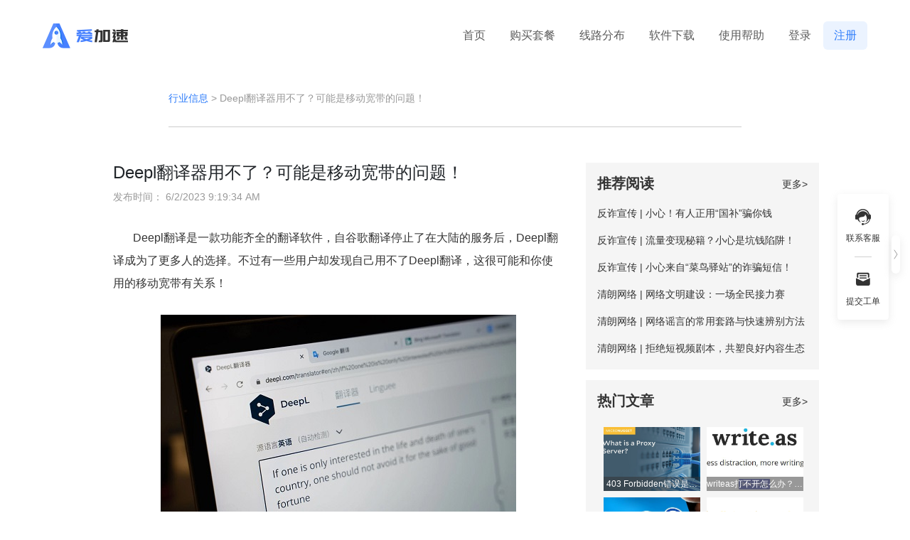

--- FILE ---
content_type: text/html; charset=utf-8
request_url: https://www.91ajs.com/information/cannot-use-deepl-translator.html
body_size: 9515
content:

<!DOCTYPE html>
<html>
<head>
    <meta http-equiv="content-type" content="text/html; charset=utf-8" />
    <meta http-equiv="X-UA-Compatible" content="IE=Edge" />
    <meta name="viewport" content="width=device-width, initial-scale=1, maximum-scale=1.0, user-scalable=no"/>

            <title>Deepl翻译器用不了？可能是移动宽带的问题！ - 爱加速</title>
    
            <meta name="keywords" content="deepl翻译器,移动宽带,网络问题,deepl" />
    
            <meta name="description" content="Deepl翻译器用不了，可能是因为移动网络的问题，可以借助爱加速APP优化网络。" />
    
    <link href="/favicon_ajs.ico" rel="icon" type="image/x-icon" />
    <link href="/favicon_ajs.ico" rel="shortcut icon" type="image/x-icon" />

        <script src="/static-shared/lib/better-js/better-js.js"></script>

    <script src="/static-shared/lib/jquery/jquery-3.6.0.min.js"></script>
    <script>window.fvwebapp={env:{"SiteName":"Ajiasu","ResWebPath":"\/Site\/Ajiasu\/","GoogleClientId":"81732033008-c4uf85vni6jj402qljqfggi45ab7lcl1.apps.googleusercontent.com","ActionPath":"ContentPage\/View","ActionPathFields":["ContentPage","View"],"CurrentUserName":"","CurrentUserPhoneNumber":"","CurrentUserEmail":"","CurrentLang":"zh_cn","IsMobileBrowser":false,"IsMobApp":false,"IsMobAppInner":false,"IsMobAppInnerIos":false,"IsMobAppInnerAndroid":false,"IsMobAppInnerHarmony":false,"ConfigDebug":[]}, pageData:null, messages:[]}</script>
    <link href='/Site/Ajiasu/Css/fvwebapp-ajs.merged.css?_v=1758267705' rel='stylesheet' type='text/css'>
<link href='/Site/Ajiasu/Css/fvwebapp-ajs-ContentPage.css?_v=1733107944' rel='stylesheet' type='text/css'>
<script type='module' src='/static-shared/dist/assets/user-site-web/Ajiasu-k9ZGOISM.js'></script>
<link href='/static-shared/dist/assets/Ajiasu-86Cv8qot.css' rel='stylesheet' type='text/css'>
<link href='/static-shared/dist/assets/vue-DgXb84hg.css' rel='stylesheet' type='text/css'>
<link href='/static-shared/dist/assets/tinymce-C2cEYFcA.css' rel='stylesheet' type='text/css'>
<link href='/static-shared/dist/assets/main-mobapp-CM3ScAkE.css' rel='stylesheet' type='text/css'>

    

    <link href="/Site/Ajiasu/Iconfont-AJS/iconfont.css?_v=1695603658" rel="stylesheet" type="text/css" />
    <link href="/Site/Ajiasu/Css/fvwebapp-ajs-customer-service.css?_v=1734421525" rel="stylesheet" type="text/css" />

    <script type="text/javascript" src="/Site/Common/Js/bootstrap-v5.3.8.min.js"></script>
    <script type="text/javascript" src="/Site/Ajiasu/Iconfont-AJS/iconfont.js?_v=1695603658"></script>
    <script type="text/javascript" src=""></script>
</head>
<body data-page-template-path="ContentPage/View">
<script>
    (top !== self) && top.location.replace(location);
</script>
<div id="page-header">
    <nav class="navbar navbar-expand-md" role="navigation">
        <div class="main-width container">
            <div class="navbar-header">
                <a class="navbar-brand logo-title" href="/">
                    <svg class="head-logo-light icon" aria-hidden="true" style="width: 121px;height: 90px;"><use xlink:href="#iconAJS-logo"></use></svg>
                    <img class="head-logo-dark" alt="爱加速" style="width: 121px;height: 75px;" src="/Site/Ajiasu/Images/ajs_logo@2x.png"/>
                </a>
            </div>
            <div id="menu" class="collapse navbar-collapse">
                <ul class="navbar-nav">
                    <li id="head-menu-Index" class="nav-item">
                        <a href="/">首页</a>
                    </li>
                    <li id="head-menu-Payment-Purchase" class="nav-item">
                        <a href="/purchase" style="position: relative;">购买套餐
                            <span class="purchase-tip">六六折起</span>
                        </a>
                    </li>
                    <li id="head-menu-Page-ServerLocations" class="nav-item">
                        <a href="/servers">线路分布</a>
                    </li>
                    <li id="head-menu-Page-Download" style="position: relative;" class="nav-item">
                        <a class="dropdown" href="/download">软件下载</a>
                    </li>
                    <li id="head-menu-Help" class="nav-item">
                        <a href="/help">使用帮助</a>
                    </li>
                                            <li>
                            <a id='head-login-button' class="login-btn" href="/login">登录</a>
                        </li>
                        <li>
                            <a id='head-register-button' class="button register-btn" href="/register">注册</a>
                        </li>
                                    </ul>
            </div>
        </div>
    </nav>
</div>

<div class="header pc-header">
    <div class="svg right-login flex-center">
        <a href="/login"><img class="menu-icon" src="/Site/Common/Images/svgs/login.svg"/></a>
    </div>
        <div class="svg left-menu flex-center">
        <img class="menu-icon" src="/Site/Common/Images/svgs/more.svg"/>
    </div>
</div>
<!-- 导航栏、侧边栏样式与m站保持一致 -->
<div class="drawer-menu">
    <div class="mask">
        <div class="menu pc-menu">
            <ul>
                <li>
                    <a href="/"><img class="svg" src="/Site/Common/Images/svgs/menu_home.svg">首页<span class="link-box"></span></a>
                </li>
                <li class="purchase">
                    <a href="/purchase"><img class="svg" src="/Site/Common/Images/svgs/buy.svg">套餐购买<span class="link-box"></span></a>
                </li>
                <li class="servers">
                    <a href="/servers"><img class="svg" src="/Site/Common/Images/svgs/line.svg">线路分布<span class="link-box"></span></a>
                </li>
                <li class="download">
                    <a href="/download"><img class="svg" src="/Site/Common/Images/svgs/download.svg">软件下载<span class="link-box"></span></a>
                </li>
                <li class="help">
                    <a href="/help"><img class="svg" src="/Site/Common/Images/svgs/help.svg">使用帮助<span class="link-box"></span></a>
                </li>
                                    <li class="login">
                        <a href="/login"><img class="svg" src="/Site/Common/Images/svgs/login.svg">登录/注册<span class="link-box"></span></a>
                    </li>
                            </ul>
        </div>
        <!--遮罩层-->
        <div class="left-menu-overlay"></div>
    </div>
</div>
            <div id="contact-online-customer-service" class="service pc-service">
            <img class="svg" src="/Site/Common/Images/svgs/service.svg">
        </div>

            
    <div class="side-fixed-container back-to-top" style="bottom: 78px;">
        <div class="qidian-qq-container">
            <div class="img-container" style="margin: 0;">
                <img class="qidian-qq-img" src="/Site/Ajiasu/Images/svgs/back-to-top.svg" alt="返回顶部" />
            </div>
        </div>
    </div>

<div id="body-main-content">
                        <style>
        .details-content strong {
            font-weight: bold;
        }
        .btn {
            font-size: 14px;
            padding: 6px 12px;
        }
    </style>
    <div class="details-way container">
        <div class="details-title">
            <a class="details-title-h" href="/Information/InformationList">行业信息</a>
            <span style="color: #999999;">></span>
            <span class="details-title-d">Deepl翻译器用不了？可能是移动宽带的问题！</span>
        </div>
    </div>
    <div class="details-main">
        <div class="details-main-left fl">
            <h1 class="details-main-title">Deepl翻译器用不了？可能是移动宽带的问题！</h1>
            <div class="release-time">发布时间： <script>document.write(new Date('1685697574'*1000).toLocaleDateString() + ' ' + new Date('1685697574'*1000).toLocaleTimeString());</script> </div>
            <div class="details-content" style="color: #333333;">
                <p style="text-indent: 2em; line-height: 2;"><span style="font-size: 16px;">Deepl翻译是一款功能齐全的翻译软件，自谷歌翻译停止了在大陆的服务后，Deepl翻译成为了更多人的选择。不过有一些用户却发现自己用不了Deepl翻译，这很可能和你使用的移动宽带有关系！</span></p>
<p style="text-indent: 2em; line-height: 2;">&nbsp;</p>
<p style="line-height: 2; text-align: center;"><span style="font-size: 16px;"><img src="/content-data/upload/202210/202210111709447357.jpg" alt="deepl翻译" /></span></p>
<p style="text-indent: 2em; line-height: 2;">&nbsp;</p>
<p style="text-indent: 2em; line-height: 3;"><span style="font-size: 18px;"><strong>一、移动宽带的网络问题</strong></span></p>
<p style="text-indent: 2em; line-height: 2;"><span style="font-size: 16px;">移动宽带会用不了Deepl翻译，不过不是所有地区，目前都发生在重庆、四川等地的移动用户身上。其他运营商的用户，或者是其他地区的移动用户，目前没有异常，是可以正常打开网页，使用Deepl翻译器的。</span></p>
<p style="text-indent: 2em; line-height: 2;">&nbsp;</p>
<p style="text-indent: 2em; line-height: 3;"><span style="font-size: 18px;"><strong>二、使用爱加速</strong></span></p>
<p style="text-indent: 2em; line-height: 2;"><span style="font-size: 16px;">我们可以使用爱加速APP来解决，爱加速APP提供静态网络安全接入服务，拥有国内31个省市自治区、3家主流网络运营商的网络，是解决各类网络问题的绝佳助手！</span></p>
<h1 class="sc-cta-box text-center" style="line-height: 3; text-align: center;"><span style="font-size: 18pt;"><a class="btn btn-sc" style="background: #4580ff; color: #ffffff;" href="/download" target="_blank" rel="noopener">爱加速App下载</a></span></h1>
<p style="text-indent: 2em; line-height: 1;">&nbsp;</p>
<p style="text-indent: 2em; line-height: 2;"><span style="font-size: 16px;">重庆等地的移动用户，可进入爱加速APP的服务器列表中，根据省份、城市、运营商等信息，选择任意的电信、联通线路，点击连接后，便可以优化网络，成功访问Deepl翻译器啦。PS：如果想更快速筛选符合的线路，可以借助搜索功能哦~</span></p>
<p style="text-indent: 2em; line-height: 2;">&nbsp;</p>
<p style="line-height: 2; text-align: center;"><span style="font-size: 16px;"><img src="/content-data/upload/202210/202210111712005460.png" alt="爱加速" /></span></p>
<p style="text-indent: 2em; line-height: 2;">&nbsp;</p>
<p style="text-indent: 2em; line-height: 2;"><span style="font-size: 16px;">其实每家运营商都会出现网络问题，都可以借助爱加速APP来解决！但有一个前提，那就是你访问的是正规网站哦~</span></p>
            </div>
            <div class="details-articles">
                                    <div class="details-articles-previous">
                        <a class="more" href="/information/sky-game-cannot-chat.html">上一篇：Sky光遇不能聊天？可能是你所用的网络原因！</a>
                    </div>
                    <div class="details-articles-next">
                        <a class="more" href="/information/idlefish.html">下一篇：闲鱼违规之后，如何才能快速让闲鱼流量恢复？</a>
                    </div>
                            </div>

                        <div style="border: 1px solid #CCCCCC;height: 0px; opacity: 1;width: 100%;float: left;"></div>
            <div class="details-articles-list">
                                    <div class="details-info-list">
                        <div class="details-info-list-img">
                            <a style="cursor:pointer;" href="/information/forbidden.html">
                                <img src="/content-data/upload/202008/202008071812322577.jpg" alt="爱加速-资讯" class="news-img"/>
                            </a>
                        </div>
                        <div class="details-info-list-content">
                            <div class="details-list-left">
                                <p class="details-list-title">
                                    <a class="list-title-a weight" href="/information/forbidden.html"target="_blank">
                                        403 Forbidden错误是什么意思？解决方法在这里
                                    </a>
                                </p>
                                <div class="details-list-content">
                                    <a class="list-title-a" style="line-height: 25px; " href="/information/forbidden.html">
                                        我们在访问网页时，经常会遇到一些403 Forbidden错误的情况，浏览器会给出403 Forbidden错误提示。那么，403 forbidden是什么意思呢？出现403 Forbidden错误该怎么解决？
 

403 Forbidden是HTTP协议中的一个状态码(Status Code)。可以简单的理解为没有权限访问此站。该状态表示服务器理解了本次请求但是拒绝执行该任务，该请求不该重发给服务器。在HTTP请求的方法不是“HEAD”，并且服务器想让客户端知道为什么没有权限的情况下，服务器应该在返回的信息中描述拒绝的理由。
 
每当出现这个403错误，表示服务器理解了本次请求但是拒绝执行该任务，该请求不该重发给服务器。通常由于服务器上文件或目录的权限设置导致，比如IIS或者apache设置了访问权限不当。如果服务器不想提供任何反馈信息的情况下，服务器可以用404 Not Found代
                                    </a>
                                </div>
                            </div>
                            <div class="release-time">
                                <img style="padding-right: 2px" src="/Site/Common/Images/Web/ContentPage/icon_date@2x.png" align="absmiddle" />
                                <script>document.write(new Date('1746004627'*1000).toLocaleDateString() + ' ' + new Date('1746004627'*1000).toLocaleTimeString());</script>
                            </div>
                        </div>
                    </div>
                                    <div class="details-info-list">
                        <div class="details-info-list-img">
                            <a style="cursor:pointer;" href="/information/writeas-can-not-open.html">
                                <img src="/content-data/upload/202209/202209221714332704.jpg" alt="爱加速-资讯" class="news-img"/>
                            </a>
                        </div>
                        <div class="details-info-list-content">
                            <div class="details-list-left">
                                <p class="details-list-title">
                                    <a class="list-title-a weight" href="/information/writeas-can-not-open.html"target="_blank">
                                        writeas打不开怎么办？试试这几种方法
                                    </a>
                                </p>
                                <div class="details-list-content">
                                    <a class="list-title-a" style="line-height: 25px; " href="/information/writeas-can-not-open.html">
                                        很多朋友都比较喜欢使用writeas看文或者写文，但是有的朋友不知道该怎么进writeas，或者是遇到网站打不开的情况。那么具体要如何操作呢？以下是一些可能有用的解决方法，大家可以试试看。
 

【解决方法】
 
（一）、更换网址后缀
有很多用户发现收藏夹里的writeas网站打不开，大家可以把原来的网址后缀更换成xyz，很多小伙伴们反馈这样就可以打开了。
 
（二）、更换网络
据部分小伙伴们反馈，wifi网不好打开网站，需要切换成流量，如果换流量也不好使的话，推荐大家下载爱加速，把网络切换成其他运营商，其他城市，这样或许有用。
 
（三）、更换其他浏览器
有的时候可能是因为浏览器不兼容，建议大家多尝试几种不同的浏览器，说不定某个就可以打开网址了。
 
【爱加速使用说明】
1、在官网下载爱加速APP，用手机号注册账号，登录爱加速账号
爱加速App下载
2、在【爱加速】APP内搜索电信/联通
                                    </a>
                                </div>
                            </div>
                            <div class="release-time">
                                <img style="padding-right: 2px" src="/Site/Common/Images/Web/ContentPage/icon_date@2x.png" align="absmiddle" />
                                <script>document.write(new Date('1685064198'*1000).toLocaleDateString() + ' ' + new Date('1685064198'*1000).toLocaleTimeString());</script>
                            </div>
                        </div>
                    </div>
                                    <div class="details-info-list">
                        <div class="details-info-list-img">
                            <a style="cursor:pointer;" href="/information/operator-network-cannot-open-the-webpage.html">
                                <img src="/content-data/upload/202107/202107211728321698.jpeg" alt="爱加速-资讯" class="news-img"/>
                            </a>
                        </div>
                        <div class="details-info-list-content">
                            <div class="details-list-left">
                                <p class="details-list-title">
                                    <a class="list-title-a weight" href="/information/operator-network-cannot-open-the-webpage.html"target="_blank">
                                        为什么移动网络无法访问部分网站，怎么样才能解决呢？
                                    </a>
                                </p>
                                <div class="details-list-content">
                                    <a class="list-title-a" style="line-height: 25px; " href="/information/operator-network-cannot-open-the-webpage.html">
                                        是不是有很多小伙伴遇到过这种情况：明明之前电信/联通的网能打开的页面，为什么换了移动网后就进不去了呢？是什么原因导致移动网络打不开这些网页的呢？
 
页面打不开可能和以下两点有关系：其一，可能是网间互联出口质量差，移动用户访问电信联通资源对方设置网络限制；另外也可能是有些小网站在配置.dns服务器的时候，漏配了移动用户，导致dns解析无结果，这种网站一般都是小网站，对移动dns扩容的dns地址段不识别，解析无响应或者无结果。
 

 
要解决移动网络无法访问的情况，可以尝试使用以下三种方法解决：
 
一、修改DNS设置
 
打开“控制面板”-“网络和Internet”-“网络和共享中心”-“更改适配器设置”，右击你所连接的网络，打开“属性”框。找到并点击“Internet协议版本4（TCP/IPv4）”选项，点击“属性”按钮。勾选“使用下面的DNS服务器地址”，填入新的DNS，然后“确定”
                                    </a>
                                </div>
                            </div>
                            <div class="release-time">
                                <img style="padding-right: 2px" src="/Site/Common/Images/Web/ContentPage/icon_date@2x.png" align="absmiddle" />
                                <script>document.write(new Date('1684748482'*1000).toLocaleDateString() + ' ' + new Date('1684748482'*1000).toLocaleTimeString());</script>
                            </div>
                        </div>
                    </div>
                                    <div class="details-info-list">
                        <div class="details-info-list-img">
                            <a style="cursor:pointer;" href="/information/credible-free-proxy-ip-address.html">
                                <img src="/content-data/upload/202410/202410221624152100.png" alt="爱加速-资讯" class="news-img"/>
                            </a>
                        </div>
                        <div class="details-info-list-content">
                            <div class="details-list-left">
                                <p class="details-list-title">
                                    <a class="list-title-a weight" href="/information/credible-free-proxy-ip-address.html"target="_blank">
                                        如何获取到可靠的免费代理ip地址？
                                    </a>
                                </p>
                                <div class="details-list-content">
                                    <a class="list-title-a" style="line-height: 25px; " href="/information/credible-free-proxy-ip-address.html">
                                        知道免费的代理软件不靠谱，可是又不想花钱，难道就没有一个相对安全的免费代理ip地址获取方法吗？虽然靠谱的代理ip软件以付费业务为主，但它们一般也都会提供免费服务器或者新手试用福利，这类白嫖机会可以抓牢。
 

 
对于想长期获取免费代理ip地址的用户来说，爱加速静态ip代理会是更好的选择。爱加速一直坚持提供免费试用服务，精心挑选出50多台免费服务器，用户每天都能免费连接使用。普通用户每天的免费时长为20分钟，若是新用户，那么前三天将不受该时长约束。
爱加速App下载
 
如何寻找到免费服务器？
爱加速静态ip所拥有的代理ip资源非常丰富，该如何从海量服务器中找到免费的呢？进入详细列表页，你会发现免费服务器后方都带有蓝色的“免费”二字，非常亮眼，很容易区分开。借助“搜索”功能，你还可以筛选出所有的免费节点，对比起来更便利。
 

 
爱加速是一款非常优秀的静态ip代理软件，它的代理ip地址来
                                    </a>
                                </div>
                            </div>
                            <div class="release-time">
                                <img style="padding-right: 2px" src="/Site/Common/Images/Web/ContentPage/icon_date@2x.png" align="absmiddle" />
                                <script>document.write(new Date('1729585471'*1000).toLocaleDateString() + ' ' + new Date('1729585471'*1000).toLocaleTimeString());</script>
                            </div>
                        </div>
                    </div>
                                    <div class="details-info-list">
                        <div class="details-info-list-img">
                            <a style="cursor:pointer;" href="/information/solution-to-the-browser-proxy-server-refused-to-connect.html">
                                <img src="/content-data/upload/202010/202010131721051856.jpg" alt="爱加速-资讯" class="news-img"/>
                            </a>
                        </div>
                        <div class="details-info-list-content">
                            <div class="details-list-left">
                                <p class="details-list-title">
                                    <a class="list-title-a weight" href="/information/solution-to-the-browser-proxy-server-refused-to-connect.html"target="_blank">
                                        浏览器代理服务器拒绝连接怎么办？两种方法快速解决问题！
                                    </a>
                                </p>
                                <div class="details-list-content">
                                    <a class="list-title-a" style="line-height: 25px; " href="/information/solution-to-the-browser-proxy-server-refused-to-connect.html">
                                        很多小伙伴会发现有时电脑在突然重启后，连接网络时多个浏览器都显示代理服务拒绝连接。一般出现这种情况是网络故障所导致，当遇到浏览器出现拒绝连接请求的时候怎么办？下面就来看看详细的解决方法。
 

 
一、除谷歌浏览器之外的解决方法:
1. 打开浏览器→工具→Internet选项→连接
 
 

 
2. 局域网设置→取消选中:为LAN使用代理服务器
 

 
3. 最后点击确定，再重启浏览器就可以正常上网了。
 
二、谷歌浏览器的解决方法:
设置→高级→系统→打开代理设置，其它同上。
点击下载爱加速免费试用
 
                                    </a>
                                </div>
                            </div>
                            <div class="release-time">
                                <img style="padding-right: 2px" src="/Site/Common/Images/Web/ContentPage/icon_date@2x.png" align="absmiddle" />
                                <script>document.write(new Date('1684748720'*1000).toLocaleDateString() + ' ' + new Date('1684748720'*1000).toLocaleTimeString());</script>
                            </div>
                        </div>
                    </div>
                            </div>
                    </div>
        <div class="details-main-right fr">
            <div>
                <span class="correlation-content">推荐阅读</span>
                <a href="/Information/InformationList" class="more fr">更多></a>
                <ul class="details-list">
                                            <li>
                            <a class="infoTitle" href="/information/scam-of-state-subsidies.html">反诈宣传 | 小心！有人正用“国补”骗你钱</a>
                        </li>
                                            <li>
                            <a class="infoTitle" href="/information/traffic-monetization-scam.html">反诈宣传 | 流量变现秘籍？小心是坑钱陷阱！</a>
                        </li>
                                            <li>
                            <a class="infoTitle" href="/information/scam-sms-from-fake-cainiao.html">反诈宣传 | 小心来自“菜鸟驿站”的诈骗短信！</a>
                        </li>
                                            <li>
                            <a class="infoTitle" href="/information/network-rectification-relay-race.html">清朗网络 | 网络文明建设：一场全民接力赛</a>
                        </li>
                                            <li>
                            <a class="infoTitle" href="/information/common-tricks-of-online-rumors.html">清朗网络 | 网络谣言的常用套路与快速辨别方法</a>
                        </li>
                                            <li>
                            <a class="infoTitle" href="/information/reject-fake-short-videos.html">清朗网络 | 拒绝短视频剧本，共塑良好内容生态</a>
                        </li>
                                    </ul>
            </div>
            <div class="white-line"></div>
            <div style="padding-top: 16px;">
                <span class="correlation-content">热门文章</span>
                <a href="/Information/InformationList" class="more fr">更多></a>
                <div style="width: 98%">
                    <div class="popular-article-list">
                                                    <div class="popular-article-detail">
                                <a style="cursor:pointer;" href="/information/forbidden.html">
                                    <img src="/content-data/upload/202008/202008071812322577.jpg" alt="爱加速-资讯" class="news-img cover-img"/>
                                </a>
                                <a class="infoTitle" href="/information/forbidden.html">
                                    <span class="with-img-title">403 Forbidden错误是什么意思？解决方法在这里</span>
                                </a>
                            </div>
                                                    <div class="popular-article-detail">
                                <a style="cursor:pointer;" href="/information/writeas-can-not-open.html">
                                    <img src="/content-data/upload/202209/202209221714332704.jpg" alt="爱加速-资讯" class="news-img cover-img"/>
                                </a>
                                <a class="infoTitle" href="/information/writeas-can-not-open.html">
                                    <span class="with-img-title">writeas打不开怎么办？试试这几种方法</span>
                                </a>
                            </div>
                                                    <div class="popular-article-detail">
                                <a style="cursor:pointer;" href="/information/operator-network-cannot-open-the-webpage.html">
                                    <img src="/content-data/upload/202107/202107211728321698.jpeg" alt="爱加速-资讯" class="news-img cover-img"/>
                                </a>
                                <a class="infoTitle" href="/information/operator-network-cannot-open-the-webpage.html">
                                    <span class="with-img-title">为什么移动网络无法访问部分网站，怎么样才能解决呢？</span>
                                </a>
                            </div>
                                                    <div class="popular-article-detail">
                                <a style="cursor:pointer;" href="/information/credible-free-proxy-ip-address.html">
                                    <img src="/content-data/upload/202410/202410221624152100.png" alt="爱加速-资讯" class="news-img cover-img"/>
                                </a>
                                <a class="infoTitle" href="/information/credible-free-proxy-ip-address.html">
                                    <span class="with-img-title">如何获取到可靠的免费代理ip地址？</span>
                                </a>
                            </div>
                                                    <div class="popular-article-detail">
                                <a style="cursor:pointer;" href="/information/solution-to-the-browser-proxy-server-refused-to-connect.html">
                                    <img src="/content-data/upload/202010/202010131721051856.jpg" alt="爱加速-资讯" class="news-img cover-img"/>
                                </a>
                                <a class="infoTitle" href="/information/solution-to-the-browser-proxy-server-refused-to-connect.html">
                                    <span class="with-img-title">浏览器代理服务器拒绝连接怎么办？两种方法快速解决问题！</span>
                                </a>
                            </div>
                                                    <div class="popular-article-detail">
                                <a style="cursor:pointer;" href="/information/ajs-3-day-free.html">
                                    <img src="/content-data/upload/202209/202209261723187778.jpg" alt="爱加速-资讯" class="news-img cover-img"/>
                                </a>
                                <a class="infoTitle" href="/information/ajs-3-day-free.html">
                                    <span class="with-img-title">免费试用三天的加速器—爱加速</span>
                                </a>
                            </div>
                                                    <div class="popular-article-detail">
                                <a style="cursor:pointer;" href="/information/mobile-web-pages-are-blocked.html">
                                    <img src="/content-data/upload/202208/202208301558038482.jpeg" alt="爱加速-资讯" class="news-img cover-img"/>
                                </a>
                                <a class="infoTitle" href="/information/mobile-web-pages-are-blocked.html">
                                    <span class="with-img-title">手机网页被禁止访问了怎么办？如何解除？</span>
                                </a>
                            </div>
                                                    <div class="popular-article-detail">
                                <a style="cursor:pointer;" href="/information/steam-login-failed.html">
                                    <img src="/content-data/upload/202104/202104161701021182.jpg" alt="爱加速-资讯" class="news-img cover-img"/>
                                </a>
                                <a class="infoTitle" href="/information/steam-login-failed.html">
                                    <span class="with-img-title">Steam出现短期内来自您网络的失败登录过多，该如何解决？</span>
                                </a>
                            </div>
                                            </div>
                </div>
            </div>
        </div>
        <!-- 清除浮动带来的高度塌陷 -->
        <div class="clear"></div>
    </div>

            
    <script type="text/javascript">
    // stats
    
            $(document).ready(function() {
            (function() {
                var baidu = document.createElement('script'); baidu.type = 'text/javascript'; baidu.async = true;
                baidu.src = ('https:' == document.location.protocol ? 'https://' : 'http://') + 'hm.baidu.com/h.js?6c393174fdbfb3c75fa0d55cb436621f';
                var s = document.getElementsByTagName('script')[0]; s.parentNode.insertBefore(baidu, s);
            })();
        });
    
    </script>
</div>

<div class="side-fixed-container side-service-container">
    <div class="contact-customer-service qidian-qq-container">
        <div class="img-container">
            <img class="qidian-qq-img" src="/Site/Ajiasu/Images/svgs/online-service-icon.svg" alt="联系客服" />
        </div>
        <span class="service-text">联系客服</span>
    </div>
    <div class="part-line"></div>
    <div id="create-staff-ticket" class="qidian-qq-container">
        <a href="/User/CreateStaffTicket"><span class="link-box"></span></a>
        <div class="img-container">
            <img class="qidian-qq-img" src="/Site/Ajiasu/Images/svgs/feedback-icon.svg" alt="提交工单" />
        </div>
        <span class="service-text">提交工单</span>
    </div>
</div>
<div class="side-fold-container">
    <object class="fold-icon" width="6" height="14" type="image/svg+xml" data="/Site/Ajiasu/Images/svgs/arrow-right.svg"></object>
</div>

<div class="main-footer" style="background-color: #232a3f;">
    <div id="page-footer" style="background: #232a3f;">
        <div class="main-width footer-service row display-flex">
            <div class="footer-icon col-4 col-lg-2">
                <div>
                    <svg id="footer-white-logo" class="icon" aria-hidden="true">
                        <use xlink:href="#iconAJS-logo"></use>
                    </svg>
                </div>
            </div>
            <div class="list-column col-2 col-lg-2 maigin-l-80">
                <div class="list-column-inner">
                    <div class="page-foot-item-title">
                        <span class="title">关于我们</span>
                    </div>
                    <ul style="font-size: 17px;">
                        <li><a href="/purchase">购买套餐</a></li>
                        <li><a href="/servers">线路分布</a></li>
                        <li><a href="/jobs.html">诚聘英才</a></li>
                    </ul>
                </div>
            </div>
            <div class="list-column col-2 col-lg-2">
                <div class="list-column-inner">
                    <div class="page-foot-item-title">
                        <span class="title"></span>
                    </div>
                    <ul style="font-size: 17px;">
                        <li><a id="j-global-biz-qq-business-cop"  href="/User/CreateStaffTicket">商务合作</a></li>
                        <li><a href="/User/MessageCenter">消息中心</a></li>
                        <li><a href="/anti-fraud">防诈安全手册</a></li>
                    </ul>
                </div>
            </div>
            <div class="list-column col-2 col-lg-2">
                <div class="list-column-inner">
                    <div class="page-foot-item-title">
                        <span class="title"></span>
                    </div>
                    <ul style="font-size: 17px;">
                        <li><a href="/terms">使用条款</a></li>
                        <li><a href="/privacy">隐私政策</a></li>
                        <li><a href="/agreement">会员服务协议</a></li>
                    </ul>
                </div>
            </div>
            <div class="list-column col-2 col-lg-2"></div>
            <div class="col-12 qrcode-container col-lg-4">
                <div class="qrcode-div">
                    <img id="weibo-qrcode" class="logo" src="/Site/Ajiasu/Images/ajiasu-qrcode-weibo-icon-x2.png" alt="ajiasu" />
                    <div class="qrcode-desc">爱加速新浪微博</div>
                </div>
                <div class="qrcode-div">
                    <img id="wechat-qrcode" class="logo" src="/Site/Ajiasu/Images/ajiasu-qrcode-icon-x2.png" alt="ajiasu" />
                    <div class="qrcode-desc">爱加速公众号</div>
                </div>
            </div>
        </div>
    </div>
    <div class="divide-line"></div>
    <div class="statement-div" style="min-height: 190px">
        <div class="col-12 col-lg-12 footer-tip">
            <div class="main-copyright-div">
                Copyright © 2026 <span class="main-domain-name"></span> All Rights Reserved.
                <!--目前爱加速所有域名都应该有备案信息-->
                | <a href="https://beian.miit.gov.cn/" class="gov-link1" target="_blank">沪ICP备17008479号-19</a>
                | <a target="_blank" href="https://beian.mps.gov.cn/#/query/webSearch?code=31010702007860" class="gov-link2"><img src="/Site/Ajiasu/Images/gongan-beian-icon.png" style="float:left;"/> 沪公网安备 31010702007860号</a>
            </div>
            <div class="ajs-reminder">提示：“爱加速”仅提供境内线路，不能访问境外屏蔽网站与跨境联网，谢绝用于任何非法用途！</div>
        </div>
    </div>
</div>
</body>
</html>


--- FILE ---
content_type: text/css
request_url: https://www.91ajs.com/Site/Ajiasu/Css/fvwebapp-ajs.merged.css?_v=1758267705
body_size: 7370
content:
/* merged: mtime=2025-09-19 15:41:45, now=2025-09-19 15:42:07, files=fvwebapp-ajs.common.part.css,fvwebapp-ajs.flags.part.css,fvwebapp-ajs.footer.part.css,fvwebapp-ajs.misc.part.css,fvwebapp-ajs.navbar.part.css,fvwebapp-ajs.pagination.part.css,fvwebapp-ajs.popup.part.css */
@charset "utf-8";
@import "/Site/Common/Css/bootstrap-v5.3.8.min.css";
@import "/Site/Common/Css/user-common-style.css";
@import "/Site/Common/Css/nav-common-style.css";
@import "/Site/Common/Css/content.min.css";
@import "/Site/Common/Css/compat-bootstrap-v5.css";
/* http://yui.yahooapis.com/3.10.3/build/cssreset/cssreset-min.css */
html{color:#000;background:#FFF}body,div,dl,dt,dd,ul,ol,li,h1,h2,h3,h4,h5,h6,pre,code,form,fieldset,legend,input,textarea,p,blockquote,th,td{margin:0;padding:0}table{border-collapse:collapse;border-spacing:0}fieldset,img{border:0}address,caption,cite,code,dfn,em,strong,th,var{font-style:normal;font-weight:normal}ol,ul{list-style:none}caption,th{text-align:left}h1,h2,h3,h4,h5,h6{font-size:100%;font-weight:normal}q:before,q:after{content:''}abbr,acronym{border:0;font-variant:normal}sup{vertical-align:text-top}sub{vertical-align:text-bottom}input,textarea,select{font-family:inherit;font-size:inherit;font-weight:inherit}input,textarea,select{*font-size:100%}legend{color:#000}
/* http://yui.yahooapis.com/3.10.3/build/cssfonts/cssfonts-min.css */
pre,code,kbd,samp,tt{font-family:monospace;}
/* end css reset */
html {font: 62.5% arial, helvetica, "Microsoft Yahei", clean, sans-serif, serif; background-color: #ffffff; width: 100%;}
body {font: 14px arial, helvetica, "Microsoft Yahei", clean, sans-serif, serif; background-color: #ffffff; width: 100%; font-size: 1.4rem;}
input, a { outline: none; }
a {
color: #4680ff;
opacity: 1;
text-decoration: none;
}
/* 声明bs的默认样式，解决升级v5后的按钮悬浮和活动变透明问题，但可能会影响其他新增的按钮的默认效果 */
:root {
--bs-btn-active-bg: rgb(69, 128, 255);
--bs-btn-active-color: white;
}
a:hover {
color: #2375fa;
text-decoration: none;
opacity: .8;
}
/* 因为layout的css重写了很多标签样式，我们需要还原富文本编辑器编辑的文章样式，所以这里重置了除了img所有标签的样式（因为img在富文本编辑器内可以调整width和height） */
.help-content-detail *:not(img) {
all: revert;
}
.help-content-detail img {
height: auto;
}
.flag-32 {
width: 32px;
height: 32px;
background:url(/Site/Thirdparty/flags/flags-32/flags-fs8.png) no-repeat
}
/* FIX for uk(gb) */
.flag-32.flag-uk {background-position: -288px -128px}
.flag-32.flag-ad {background-position: -32px 0}
.flag-32.flag-ae {background-position: -64px 0}
.flag-32.flag-af {background-position: -96px 0}
.flag-32.flag-ag {background-position: -128px 0}
.flag-32.flag-ai {background-position: -160px 0}
.flag-32.flag-al {background-position: -192px 0}
.flag-32.flag-am {background-position: -224px 0}
.flag-32.flag-an {background-position: -256px 0}
.flag-32.flag-ao {background-position: -288px 0}
.flag-32.flag-ar {background-position: -320px 0}
.flag-32.flag-as {background-position: -352px 0}
.flag-32.flag-at {background-position: -384px 0}
.flag-32.flag-au {background-position: -416px 0}
.flag-32.flag-aw {background-position: -448px 0}
.flag-32.flag-az {background-position: 0 -32px}
.flag-32.flag-ba {background-position: -32px -32px}
.flag-32.flag-bb {background-position: -64px -32px}
.flag-32.flag-bd {background-position: -96px -32px}
.flag-32.flag-be {background-position: -128px -32px}
.flag-32.flag-bf {background-position: -160px -32px}
.flag-32.flag-bg {background-position: -192px -32px}
.flag-32.flag-bh {background-position: -224px -32px}
.flag-32.flag-bi {background-position: -256px -32px}
.flag-32.flag-bj {background-position: -288px -32px}
.flag-32.flag-bm {background-position: -320px -32px}
.flag-32.flag-bn {background-position: -352px -32px}
.flag-32.flag-bo {background-position: -384px -32px}
.flag-32.flag-br {background-position: -416px -32px}
.flag-32.flag-bs {background-position: -448px -32px}
.flag-32.flag-bt {background-position: 0 -64px}
.flag-32.flag-bw {background-position: -32px -64px}
.flag-32.flag-by {background-position: -64px -64px}
.flag-32.flag-bz {background-position: -96px -64px}
.flag-32.flag-ca {background-position: -128px -64px}
.flag-32.flag-cd {background-position: -160px -64px}
.flag-32.flag-cf {background-position: -192px -64px}
.flag-32.flag-cg {background-position: -224px -64px}
.flag-32.flag-ch {background-position: -256px -64px}
.flag-32.flag-ci {background-position: -288px -64px}
.flag-32.flag-ck {background-position: -320px -64px}
.flag-32.flag-cl {background-position: -352px -64px}
.flag-32.flag-cm {background-position: -384px -64px}
.flag-32.flag-cn {background-position: -416px -64px}
.flag-32.flag-co {background-position: -448px -64px}
.flag-32.flag-cr {background-position: 0 -96px}
.flag-32.flag-cu {background-position: -32px -96px}
.flag-32.flag-cv {background-position: -64px -96px}
.flag-32.flag-cy {background-position: -96px -96px}
.flag-32.flag-cz {background-position: -128px -96px}
.flag-32.flag-de {background-position: -160px -96px}
.flag-32.flag-dj {background-position: -192px -96px}
.flag-32.flag-dk {background-position: -224px -96px}
.flag-32.flag-dm {background-position: -256px -96px}
.flag-32.flag-do {background-position: -288px -96px}
.flag-32.flag-dz {background-position: -320px -96px}
.flag-32.flag-ec {background-position: -352px -96px}
.flag-32.flag-ee {background-position: -384px -96px}
.flag-32.flag-eg {background-position: -416px -96px}
.flag-32.flag-eh {background-position: -448px -96px}
.flag-32.flag-er {background-position: 0 -128px}
.flag-32.flag-es {background-position: -32px -128px}
.flag-32.flag-et {background-position: -64px -128px}
.flag-32.flag-fi {background-position: -96px -128px}
.flag-32.flag-fj {background-position: -128px -128px}
.flag-32.flag-fm {background-position: -160px -128px}
.flag-32.flag-fo {background-position: -192px -128px}
.flag-32.flag-fr {background-position: -224px -128px}
.flag-32.flag-ga {background-position: -256px -128px}
.flag-32.flag-gb {background-position: -288px -128px}
.flag-32.flag-gd {background-position: -320px -128px}
.flag-32.flag-ge {background-position: -352px -128px}
.flag-32.flag-gg {background-position: -384px -128px}
.flag-32.flag-gh {background-position: -416px -128px}
.flag-32.flag-gi {background-position: -448px -128px}
.flag-32.flag-gl {background-position: 0 -160px}
.flag-32.flag-gm {background-position: -32px -160px}
.flag-32.flag-gn {background-position: -64px -160px}
.flag-32.flag-gp {background-position: -96px -160px}
.flag-32.flag-gq {background-position: -128px -160px}
.flag-32.flag-gr {background-position: -160px -160px}
.flag-32.flag-gt {background-position: -192px -160px}
.flag-32.flag-gu {background-position: -224px -160px}
.flag-32.flag-gw {background-position: -256px -160px}
.flag-32.flag-gy {background-position: -288px -160px}
.flag-32.flag-hk {background-position: -320px -160px}
.flag-32.flag-hn {background-position: -352px -160px}
.flag-32.flag-hr {background-position: -384px -160px}
.flag-32.flag-ht {background-position: -416px -160px}
.flag-32.flag-hu {background-position: -448px -160px}
.flag-32.flag-id {background-position: 0 -192px}
.flag-32.flag-ie {background-position: -32px -192px}
.flag-32.flag-il {background-position: -64px -192px}
.flag-32.flag-im {background-position: -96px -192px}
.flag-32.flag-in {background-position: -128px -192px}
.flag-32.flag-iq {background-position: -160px -192px}
.flag-32.flag-ir {background-position: -192px -192px}
.flag-32.flag-is {background-position: -224px -192px}
.flag-32.flag-it {background-position: -256px -192px}
.flag-32.flag-je {background-position: -288px -192px}
.flag-32.flag-jm {background-position: -320px -192px}
.flag-32.flag-jo {background-position: -352px -192px}
.flag-32.flag-jp {background-position: -384px -192px}
.flag-32.flag-ke {background-position: -416px -192px}
.flag-32.flag-kg {background-position: -448px -192px}
.flag-32.flag-kh {background-position: 0 -224px}
.flag-32.flag-ki {background-position: -32px -224px}
.flag-32.flag-km {background-position: -64px -224px}
.flag-32.flag-kn {background-position: -96px -224px}
.flag-32.flag-kp {background-position: -128px -224px}
.flag-32.flag-kr {background-position: -160px -224px}
.flag-32.flag-kw {background-position: -192px -224px}
.flag-32.flag-ky {background-position: -224px -224px}
.flag-32.flag-kz {background-position: -256px -224px}
.flag-32.flag-la {background-position: -288px -224px}
.flag-32.flag-lb {background-position: -320px -224px}
.flag-32.flag-lc {background-position: -352px -224px}
.flag-32.flag-li {background-position: -384px -224px}
.flag-32.flag-lk {background-position: -416px -224px}
.flag-32.flag-lr {background-position: -448px -224px}
.flag-32.flag-ls {background-position: 0 -256px}
.flag-32.flag-lt {background-position: -32px -256px}
.flag-32.flag-lu {background-position: -64px -256px}
.flag-32.flag-lv {background-position: -96px -256px}
.flag-32.flag-ly {background-position: -128px -256px}
.flag-32.flag-ma {background-position: -160px -256px}
.flag-32.flag-mc {background-position: -192px -256px}
.flag-32.flag-md {background-position: -224px -256px}
.flag-32.flag-me {background-position: -256px -256px}
.flag-32.flag-mg {background-position: -288px -256px}
.flag-32.flag-mh {background-position: -320px -256px}
.flag-32.flag-mk {background-position: -352px -256px}
.flag-32.flag-ml {background-position: -384px -256px}
.flag-32.flag-mm {background-position: -416px -256px}
.flag-32.flag-mn {background-position: -448px -256px}
.flag-32.flag-mo {background-position: 0 -288px}
.flag-32.flag-mq {background-position: -32px -288px}
.flag-32.flag-mr {background-position: -64px -288px}
.flag-32.flag-ms {background-position: -96px -288px}
.flag-32.flag-mt {background-position: -128px -288px}
.flag-32.flag-mu {background-position: -160px -288px}
.flag-32.flag-mv {background-position: -192px -288px}
.flag-32.flag-mw {background-position: -224px -288px}
.flag-32.flag-mx {background-position: -256px -288px}
.flag-32.flag-my {background-position: -288px -288px}
.flag-32.flag-mz {background-position: -320px -288px}
.flag-32.flag-na {background-position: -352px -288px}
.flag-32.flag-nc {background-position: -384px -288px}
.flag-32.flag-ne {background-position: -416px -288px}
.flag-32.flag-ng {background-position: -448px -288px}
.flag-32.flag-ni {background-position: 0 -320px}
.flag-32.flag-nl {background-position: -32px -320px}
.flag-32.flag-no {background-position: -64px -320px}
.flag-32.flag-np {background-position: -96px -320px}
.flag-32.flag-nr {background-position: -128px -320px}
.flag-32.flag-nz {background-position: -160px -320px}
.flag-32.flag-om {background-position: -192px -320px}
.flag-32.flag-pa {background-position: -224px -320px}
.flag-32.flag-pe {background-position: -256px -320px}
.flag-32.flag-pf {background-position: -288px -320px}
.flag-32.flag-pg {background-position: -320px -320px}
.flag-32.flag-ph {background-position: -352px -320px}
.flag-32.flag-pk {background-position: -384px -320px}
.flag-32.flag-pl {background-position: -416px -320px}
.flag-32.flag-pr {background-position: -448px -320px}
.flag-32.flag-ps {background-position: 0 -352px}
.flag-32.flag-pt {background-position: -32px -352px}
.flag-32.flag-pw {background-position: -64px -352px}
.flag-32.flag-py {background-position: -96px -352px}
.flag-32.flag-qa {background-position: -128px -352px}
.flag-32.flag-re {background-position: -160px -352px}
.flag-32.flag-ro {background-position: -192px -352px}
.flag-32.flag-rs {background-position: -224px -352px}
.flag-32.flag-ru {background-position: -256px -352px}
.flag-32.flag-rw {background-position: -288px -352px}
.flag-32.flag-sa {background-position: -320px -352px}
.flag-32.flag-sb {background-position: -352px -352px}
.flag-32.flag-sc {background-position: -384px -352px}
.flag-32.flag-sd {background-position: -416px -352px}
.flag-32.flag-se {background-position: -448px -352px}
.flag-32.flag-sg {background-position: 0 -384px}
.flag-32.flag-si {background-position: -32px -384px}
.flag-32.flag-sk {background-position: -64px -384px}
.flag-32.flag-sl {background-position: -96px -384px}
.flag-32.flag-sm {background-position: -128px -384px}
.flag-32.flag-sn {background-position: -160px -384px}
.flag-32.flag-so {background-position: -192px -384px}
.flag-32.flag-sr {background-position: -224px -384px}
.flag-32.flag-st {background-position: -256px -384px}
.flag-32.flag-sv {background-position: -288px -384px}
.flag-32.flag-sy {background-position: -320px -384px}
.flag-32.flag-sz {background-position: -352px -384px}
.flag-32.flag-tc {background-position: -384px -384px}
.flag-32.flag-td {background-position: -416px -384px}
.flag-32.flag-tg {background-position: -448px -384px}
.flag-32.flag-th {background-position: 0 -416px}
.flag-32.flag-tj {background-position: -32px -416px}
.flag-32.flag-tl {background-position: -64px -416px}
.flag-32.flag-tm {background-position: -96px -416px}
.flag-32.flag-tn {background-position: -128px -416px}
.flag-32.flag-to {background-position: -160px -416px}
.flag-32.flag-tr {background-position: -192px -416px}
.flag-32.flag-tt {background-position: -224px -416px}
.flag-32.flag-tv {background-position: -256px -416px}
.flag-32.flag-tw {background-position: -288px -416px}
.flag-32.flag-tz {background-position: -320px -416px}
.flag-32.flag-ua {background-position: -352px -416px}
.flag-32.flag-ug {background-position: -384px -416px}
.flag-32.flag-us {background-position: -416px -416px}
.flag-32.flag-uy {background-position: -448px -416px}
.flag-32.flag-uz {background-position: 0 -448px}
.flag-32.flag-va {background-position: -32px -448px}
.flag-32.flag-vc {background-position: -64px -448px}
.flag-32.flag-ve {background-position: -96px -448px}
.flag-32.flag-vg {background-position: -128px -448px}
.flag-32.flag-vi {background-position: -160px -448px}
.flag-32.flag-vn {background-position: -192px -448px}
.flag-32.flag-vu {background-position: -224px -448px}
.flag-32.flag-ws {background-position: -256px -448px}
.flag-32.flag-ye {background-position: -288px -448px}
.flag-32.flag-za {background-position: -320px -448px}
.flag-32.flag-zm {background-position: -352px -448px}
.flag-32.flag-zw {background-position: -384px -448px}
.flag-pin {
width: 20px;
height: 34px;
background:url(/Site/Thirdparty/flags/flags-pin/flags-fs8.png) no-repeat
}
/* FIX for uk(gb) */
.flag-pin.flag-uk {background-position: -140px -136px}
.flag-pin.flag-ad {background-position: -20px 0}
.flag-pin.flag-ae {background-position: -40px 0}
.flag-pin.flag-af {background-position: -60px 0}
.flag-pin.flag-ag {background-position: -80px 0}
.flag-pin.flag-ai {background-position: -100px 0}
.flag-pin.flag-al {background-position: -120px 0}
.flag-pin.flag-am {background-position: -140px 0}
.flag-pin.flag-an {background-position: -160px 0}
.flag-pin.flag-ao {background-position: -180px 0}
.flag-pin.flag-ar {background-position: -200px 0}
.flag-pin.flag-as {background-position: -220px 0}
.flag-pin.flag-at {background-position: -240px 0}
.flag-pin.flag-au {background-position: -260px 0}
.flag-pin.flag-aw {background-position: -280px 0}
.flag-pin.flag-az {background-position: -300px 0}
.flag-pin.flag-ba {background-position: 0 -34px}
.flag-pin.flag-bb {background-position: -20px -34px}
.flag-pin.flag-bd {background-position: -40px -34px}
.flag-pin.flag-be {background-position: -60px -34px}
.flag-pin.flag-bf {background-position: -80px -34px}
.flag-pin.flag-bg {background-position: -100px -34px}
.flag-pin.flag-bh {background-position: -120px -34px}
.flag-pin.flag-bi {background-position: -140px -34px}
.flag-pin.flag-bj {background-position: -160px -34px}
.flag-pin.flag-bm {background-position: -180px -34px}
.flag-pin.flag-bn {background-position: -200px -34px}
.flag-pin.flag-bo {background-position: -220px -34px}
.flag-pin.flag-br {background-position: -240px -34px}
.flag-pin.flag-bs {background-position: -260px -34px}
.flag-pin.flag-bt {background-position: -280px -34px}
.flag-pin.flag-bv {background-position: -300px -34px}
.flag-pin.flag-bw {background-position: 0 -68px}
.flag-pin.flag-by {background-position: -20px -68px}
.flag-pin.flag-bz {background-position: -40px -68px}
.flag-pin.flag-ca {background-position: -60px -68px}
.flag-pin.flag-cd {background-position: -80px -68px}
.flag-pin.flag-cf {background-position: -100px -68px}
.flag-pin.flag-cg {background-position: -120px -68px}
.flag-pin.flag-ch {background-position: -140px -68px}
.flag-pin.flag-ci {background-position: -160px -68px}
.flag-pin.flag-ck {background-position: -180px -68px}
.flag-pin.flag-cl {background-position: -200px -68px}
.flag-pin.flag-cm {background-position: -220px -68px}
.flag-pin.flag-cn {background-position: -240px -68px}
.flag-pin.flag-co {background-position: -260px -68px}
.flag-pin.flag-cr {background-position: -280px -68px}
.flag-pin.flag-cu {background-position: -300px -68px}
.flag-pin.flag-cv {background-position: 0 -102px}
.flag-pin.flag-cy {background-position: -20px -102px}
.flag-pin.flag-cz {background-position: -40px -102px}
.flag-pin.flag-de {background-position: -60px -102px}
.flag-pin.flag-dj {background-position: -80px -102px}
.flag-pin.flag-dk {background-position: -100px -102px}
.flag-pin.flag-dm {background-position: -120px -102px}
.flag-pin.flag-do {background-position: -140px -102px}
.flag-pin.flag-dz {background-position: -160px -102px}
.flag-pin.flag-ec {background-position: -180px -102px}
.flag-pin.flag-ee {background-position: -200px -102px}
.flag-pin.flag-eg {background-position: -220px -102px}
.flag-pin.flag-eh {background-position: -240px -102px}
.flag-pin.flag-er {background-position: -260px -102px}
.flag-pin.flag-es {background-position: -280px -102px}
.flag-pin.flag-et {background-position: -300px -102px}
.flag-pin.flag-fi {background-position: 0 -136px}
.flag-pin.flag-fj {background-position: -20px -136px}
.flag-pin.flag-fk {background-position: -40px -136px}
.flag-pin.flag-fm {background-position: -60px -136px}
.flag-pin.flag-fo {background-position: -80px -136px}
.flag-pin.flag-fr {background-position: -100px -136px}
.flag-pin.flag-ga {background-position: -120px -136px}
.flag-pin.flag-gb {background-position: -140px -136px}
.flag-pin.flag-gd {background-position: -160px -136px}
.flag-pin.flag-ge {background-position: -180px -136px}
.flag-pin.flag-gf {background-position: -200px -136px}
.flag-pin.flag-gg {background-position: -220px -136px}
.flag-pin.flag-gh {background-position: -240px -136px}
.flag-pin.flag-gi {background-position: -260px -136px}
.flag-pin.flag-gl {background-position: -280px -136px}
.flag-pin.flag-gm {background-position: -300px -136px}
.flag-pin.flag-gn {background-position: 0 -170px}
.flag-pin.flag-gp {background-position: -20px -170px}
.flag-pin.flag-gq {background-position: -40px -170px}
.flag-pin.flag-gr {background-position: -60px -170px}
.flag-pin.flag-gs {background-position: -80px -170px}
.flag-pin.flag-gt {background-position: -100px -170px}
.flag-pin.flag-gu {background-position: -120px -170px}
.flag-pin.flag-gw {background-position: -140px -170px}
.flag-pin.flag-gy {background-position: -160px -170px}
.flag-pin.flag-hk {background-position: -180px -170px}
.flag-pin.flag-hm {background-position: -200px -170px}
.flag-pin.flag-hn {background-position: -220px -170px}
.flag-pin.flag-hr {background-position: -240px -170px}
.flag-pin.flag-ht {background-position: -260px -170px}
.flag-pin.flag-hu {background-position: -280px -170px}
.flag-pin.flag-id {background-position: -300px -170px}
.flag-pin.flag-ie {background-position: 0 -204px}
.flag-pin.flag-il {background-position: -20px -204px}
.flag-pin.flag-in {background-position: -40px -204px}
.flag-pin.flag-iq {background-position: -60px -204px}
.flag-pin.flag-ir {background-position: -80px -204px}
.flag-pin.flag-is {background-position: -100px -204px}
.flag-pin.flag-it {background-position: -120px -204px}
.flag-pin.flag-je {background-position: -140px -204px}
.flag-pin.flag-jm {background-position: -160px -204px}
.flag-pin.flag-jo {background-position: -180px -204px}
.flag-pin.flag-jp {background-position: -200px -204px}
.flag-pin.flag-ke {background-position: -220px -204px}
.flag-pin.flag-kg {background-position: -240px -204px}
.flag-pin.flag-kh {background-position: -260px -204px}
.flag-pin.flag-ki {background-position: -280px -204px}
.flag-pin.flag-km {background-position: -300px -204px}
.flag-pin.flag-kn {background-position: 0 -238px}
.flag-pin.flag-kp {background-position: -20px -238px}
.flag-pin.flag-kr {background-position: -40px -238px}
.flag-pin.flag-kw {background-position: -60px -238px}
.flag-pin.flag-ky {background-position: -80px -238px}
.flag-pin.flag-kz {background-position: -100px -238px}
.flag-pin.flag-la {background-position: -120px -238px}
.flag-pin.flag-lb {background-position: -140px -238px}
.flag-pin.flag-lc {background-position: -160px -238px}
.flag-pin.flag-li {background-position: -180px -238px}
.flag-pin.flag-lk {background-position: -200px -238px}
.flag-pin.flag-lr {background-position: -220px -238px}
.flag-pin.flag-ls {background-position: -240px -238px}
.flag-pin.flag-lt {background-position: -260px -238px}
.flag-pin.flag-lu {background-position: -280px -238px}
.flag-pin.flag-lv {background-position: -300px -238px}
.flag-pin.flag-ly {background-position: 0 -272px}
.flag-pin.flag-ma {background-position: -20px -272px}
.flag-pin.flag-mc {background-position: -40px -272px}
.flag-pin.flag-md {background-position: -60px -272px}
.flag-pin.flag-me {background-position: -80px -272px}
.flag-pin.flag-mg {background-position: -100px -272px}
.flag-pin.flag-mh {background-position: -120px -272px}
.flag-pin.flag-mk {background-position: -140px -272px}
.flag-pin.flag-ml {background-position: -160px -272px}
.flag-pin.flag-mm {background-position: -180px -272px}
.flag-pin.flag-mn {background-position: -200px -272px}
.flag-pin.flag-mo {background-position: -220px -272px}
.flag-pin.flag-mp {background-position: -240px -272px}
.flag-pin.flag-mq {background-position: -260px -272px}
.flag-pin.flag-mr {background-position: -280px -272px}
.flag-pin.flag-ms {background-position: -300px -272px}
.flag-pin.flag-mt {background-position: 0 -306px}
.flag-pin.flag-mu {background-position: -20px -306px}
.flag-pin.flag-mv {background-position: -40px -306px}
.flag-pin.flag-mw {background-position: -60px -306px}
.flag-pin.flag-mx {background-position: -80px -306px}
.flag-pin.flag-my {background-position: -100px -306px}
.flag-pin.flag-mz {background-position: -120px -306px}
.flag-pin.flag-na {background-position: -140px -306px}
.flag-pin.flag-nc {background-position: -160px -306px}
.flag-pin.flag-ne {background-position: -180px -306px}
.flag-pin.flag-nf {background-position: -200px -306px}
.flag-pin.flag-ng {background-position: -220px -306px}
.flag-pin.flag-ni {background-position: -240px -306px}
.flag-pin.flag-nl {background-position: -260px -306px}
.flag-pin.flag-no {background-position: -280px -306px}
.flag-pin.flag-np {background-position: -300px -306px}
.flag-pin.flag-nr {background-position: 0 -340px}
.flag-pin.flag-nu {background-position: -20px -340px}
.flag-pin.flag-nz {background-position: -40px -340px}
.flag-pin.flag-om {background-position: -60px -340px}
.flag-pin.flag-pa {background-position: -80px -340px}
.flag-pin.flag-pe {background-position: -100px -340px}
.flag-pin.flag-pf {background-position: -120px -340px}
.flag-pin.flag-pg {background-position: -140px -340px}
.flag-pin.flag-ph {background-position: -160px -340px}
.flag-pin.flag-pk {background-position: -180px -340px}
.flag-pin.flag-pl {background-position: -200px -340px}
.flag-pin.flag-pm {background-position: -220px -340px}
.flag-pin.flag-pn {background-position: -240px -340px}
.flag-pin.flag-pr {background-position: -260px -340px}
.flag-pin.flag-ps {background-position: -280px -340px}
.flag-pin.flag-pt {background-position: -300px -340px}
.flag-pin.flag-pw {background-position: 0 -374px}
.flag-pin.flag-py {background-position: -20px -374px}
.flag-pin.flag-qa {background-position: -40px -374px}
.flag-pin.flag-re {background-position: -60px -374px}
.flag-pin.flag-ro {background-position: -80px -374px}
.flag-pin.flag-rs {background-position: -100px -374px}
.flag-pin.flag-ru {background-position: -120px -374px}
.flag-pin.flag-rw {background-position: -140px -374px}
.flag-pin.flag-sa {background-position: -160px -374px}
.flag-pin.flag-sb {background-position: -180px -374px}
.flag-pin.flag-sc {background-position: -200px -374px}
.flag-pin.flag-sd {background-position: -220px -374px}
.flag-pin.flag-se {background-position: -240px -374px}
.flag-pin.flag-sg {background-position: -260px -374px}
.flag-pin.flag-sh {background-position: -280px -374px}
.flag-pin.flag-si {background-position: -300px -374px}
.flag-pin.flag-sk {background-position: 0 -408px}
.flag-pin.flag-sm {background-position: -20px -408px}
.flag-pin.flag-sn {background-position: -40px -408px}
.flag-pin.flag-so {background-position: -60px -408px}
.flag-pin.flag-sr {background-position: -80px -408px}
.flag-pin.flag-st {background-position: -100px -408px}
.flag-pin.flag-sv {background-position: -120px -408px}
.flag-pin.flag-sy {background-position: -140px -408px}
.flag-pin.flag-sz {background-position: -160px -408px}
.flag-pin.flag-tc {background-position: -180px -408px}
.flag-pin.flag-td {background-position: -200px -408px}
.flag-pin.flag-tf {background-position: -220px -408px}
.flag-pin.flag-tg {background-position: -240px -408px}
.flag-pin.flag-th {background-position: -260px -408px}
.flag-pin.flag-tj {background-position: -280px -408px}
.flag-pin.flag-tk {background-position: -300px -408px}
.flag-pin.flag-tl {background-position: 0 -442px}
.flag-pin.flag-tm {background-position: -20px -442px}
.flag-pin.flag-tn {background-position: -40px -442px}
.flag-pin.flag-to {background-position: -60px -442px}
.flag-pin.flag-tr {background-position: -80px -442px}
.flag-pin.flag-tt {background-position: -100px -442px}
.flag-pin.flag-tv {background-position: -120px -442px}
.flag-pin.flag-tw {background-position: -140px -442px}
.flag-pin.flag-tz {background-position: -160px -442px}
.flag-pin.flag-ua {background-position: -180px -442px}
.flag-pin.flag-ug {background-position: -200px -442px}
.flag-pin.flag-um {background-position: -220px -442px}
.flag-pin.flag-us {background-position: -240px -442px}
.flag-pin.flag-uy {background-position: -260px -442px}
.flag-pin.flag-uz {background-position: -280px -442px}
.flag-pin.flag-va {background-position: -300px -442px}
.flag-pin.flag-vc {background-position: 0 -476px}
.flag-pin.flag-ve {background-position: -20px -476px}
.flag-pin.flag-vg {background-position: -40px -476px}
.flag-pin.flag-vi {background-position: -60px -476px}
.flag-pin.flag-vn {background-position: -80px -476px}
.flag-pin.flag-vu {background-position: -100px -476px}
.flag-pin.flag-wf {background-position: -120px -476px}
.flag-pin.flag-ws {background-position: -140px -476px}
.flag-pin.flag-ye {background-position: -160px -476px}
.flag-pin.flag-yt {background-position: -180px -476px}
.flag-pin.flag-za {background-position: -200px -476px}
.flag-pin.flag-zm {background-position: -220px -476px}
.flag-pin.flag-zw {background-position: -240px -476px}
div#page-footer {
background: url("/Site/Ajiasu/Images/page-foot-back.png") no-repeat 100% 100%,linear-gradient(180deg, #F3F7FF,rgba(255, 255, 255, 1));
margin: auto;
color: #444A55;
}
div#page-footer .list-column {
float: left;
height: 150px;
text-align: center;
padding: 0;
margin-right: -68px;
margin-top: 5px;
}
div#page-footer .list-column .logo {
margin-top: 33px;
margin-left: 20px;
}
div#page-footer .list-column:first-child {
border-left: none;
}
div#page-footer .list-column .list-column-inner {
padding-left: 20px;
text-align: left;
}
div#page-footer .list-column .list-column-inner div img {
width: 36px;
height: 36px;
}
.list-column-inner li {
margin: 20px 0;
}
.list-column-inner a {
text-decoration: none;
}
.list-column-inner li a {
font-size: 14px;
color: #b6bcce;
}
.page-foot-item-title {
margin: 0 0 15px 0;
height: 30px;
}
.footer-tip {
text-align: center;
}
.footer-service {
line-height: 30px;
padding-top: 75px;
min-width: 0;
margin: auto !important;
}
.footer-icon {
margin-left: -20px;
padding: 0;
}
#page-foot-item-weibo-a:hover {
color: #2375fa;
}
div#page-footer .list-column span.title {
display: inline-block;
font-size: 16px;
vertical-align: middle;
color: #8892af;
}
div#page-footer .list-column span.title a {
color: #FFFFFF;
}
div#page-footer .list-column ul li {
font-size: 14px;
margin: 9px 0;
}
div#page-footer .list-column ul li a {
color: #b6bcce;
}
div#page-footer .list-column ul li a:hover {
color: #2375fa;
}
div#page-footer .page-bottom-copyright-terms {
font-size: 14px;
color: #999;
padding-bottom: 10px;
}
div#page-footer .page-bottom-copyright-terms a {
color: #999;
}
#footer-white-logo {
width: 170px;
height: 50px;
}
.qrcode-div {
float: right;
text-align:center;
}
.qrcode-desc {
font-size: 14px;
color: #b6bcce;
margin-top: 20px;
}
#weibo-qrcode,
#wechat-qrcode {
width: 120px;
height: 120px;
}
.qrcode-div:first-child {
margin-left: 50px;
}
.contact-email {
font-size: 14px;
color: #b6bcce;
white-space: nowrap;
}
.statement-div {
background-color: #232a3f;
min-height: 130px;
margin: auto;
}
.user-center .statement-div {
display: flex;
min-height: auto;
}
.main-copyright-div {
font-size: 12px;
color: #b6bcce;
padding-top: 44px;
}
.gov-link1 {
display:inline-block;
text-decoration:none;
height:20px;
line-height:20px;
color: #b6bcce;
}
.gov-link2 {
display:inline-block;
text-decoration:none;
height:20px;
line-height:20px;
color: #b6bcce;
}
.ajs-reminder {
font-size: 12px;
color: #b6bcce;
padding-top: 12px;
padding-bottom: 24px;
}
@media (max-width: 1023px) {
.footer-icon {
text-align: center;
margin-left: 0;
}
div#page-footer .list-column {
height: unset;
}
div#page-footer .list-column .list-column-inner {
text-align: center;
margin: 0 20px;
line-height: 30px;
}
div#page-footer .list-column .list-column-inner {
padding-left: 0;
}
div#page-footer .list-column {
margin-right: -15px;
}
.qrcode-container {
display: flex;
justify-content: center;
align-items: center;
margin-top: 20px;
width: 100%;
}
.qrcode-div {
margin: 0 10px;
}
.qrcode-container, .qrcode-div, .footer-tip {
text-align: center;
}
}
@media (max-width: 767px) {
.footer-tip {
text-align: center;
}
.footer-service *, .divide-line {
display: none;
}
.footer-service .qrcode-container {
display: none;
}
.footer-service {
padding-top: 20px;
line-height: unset;
}
.footer-icon {
text-align: center;
margin-left: 0;
}
.qrcode-icon {
margin-top: 10px;
}
div#page-footer .list-column {
width: 100%;
height: unset;
}
div#page-footer .list-column .list-column-inner {
padding-left: 0;
text-align: center;
line-height: 30px;
margin-bottom: 40px;
}
.qrcode-container {
text-align: center;
margin-top: 30px;
}
}
@media (min-width: 820px) {
.user-center .statement-div {
position: absolute;
left: 18%;
right: 0;
bottom: 0;
}
}
@media (min-width: 1390px) {
.user-center .statement-div {
left: 250px;
}
}
.button {
text-align: center;
border: 0;
}
a.button {
display: inline-block;
}
h2.section-title {
font-size: 24px;
font-weight: bold;
}
.flex-center {
display: flex;
justify-content: center;
align-items: center;
}
/*
评论展示框下拉框美化
*/
.content::-webkit-scrollbar{width:3px;}
.content::-webkit-scrollbar-thumb{background-color:#C7C7C7;}
.btn.focus, .btn:focus, .btn:hover {
text-decoration: none;
}
.qq-service {
position: fixed;
right: 0;
bottom: 200px;
z-index: 999;
}
.icon {
vertical-align: -0.15em;
fill: currentColor;
overflow: hidden;
}
.download-btn {
width: 125px;
height: 54px;
background: #ffffff;
color: #2d7afc;
font-size: 2rem;
font-weight: bold;
border-radius: 5px;
padding: 10px;
display: flex;
justify-content: center;
align-items: center;
}
.download-btn:hover,
.download-btn:focus {
opacity: .8;
color: #2d7afc;
}
.free-use-package {
background-color: #ffffff;
}
.free-use-package .download-btn{
color: #ffffff;
background-color: #4580ff;
width: 125px;
height: 54px;
font-size: 2rem;
font-weight: bold;
border-radius: 5px;
}
.free-use-package a {
font-size: 1.4rem;
color: #4580ff;
text-decoration: none;
}
.free-use-package a:hover {
color: #2375fa;
}
.free-use-package a.btn:hover {
color: #ffffff;
}
.div-title {
font-weight: bold;
font-size: 3.6rem;
color: #333333;
}
.div-subtitle {
font-size: 1.8rem;
color: #666666;
margin-top: 26px;
line-height: 18px;
}
.server-banner .download-btn {
background: #4580ff;
color: #ffffff;
padding: 10px;
}
.server-banner .download-btn:hover {
background: #6a99ff;
opacity: 1;
}
.map-icon-area {
display:flex;
margin-bottom: 4rem;
}
.text-area {
text-align: left;
}
.text-title {
font-size: 1.6rem;
color: #666666;
}
.text-content {
font-size: 1.6rem;    
margin-top: .6rem;
color: #333333;
font-weight: bold;
}
.icon-style {
margin-right: 2rem;
width:2.8rem;
height:3.3rem;
}
.location-outer .main-width {
text-align: center;
}
.help-banner .contact-btn {
background: #4580ff;
color: #ffffff;
width: 125px;
height: 54px;
font-size: 2rem;
font-weight: bold;
border-radius: 5px;
padding: 10px;
display: flex;
justify-content: center;
align-items: center;
}
.inline-block {
display: inline-block;
}
.required:before {
content: "* ";
color: red;
}
.main-width {
width: 1200px;
display: block;
margin: auto;
text-align: left;
}
@media (max-width: 1280px) {
.main-width {
width: calc(100% - 120px);
}
}
@media (max-width: 820px) {
.main-width {
width: calc(100% - 60px);
}
}
@media (min-width: 768px) and (max-width: 1023px) {
.divide-line {
display: none;
}
}
@media (max-width:767px) {
.div-title, .div-subtitle {
line-height: unset;
}
}
@media (max-width: 540px) {
.main-width {
width: 90%;
}
}
#page-header {
height: 100px;
position: fixed;
background: rgba(0, 0, 0, 0);
width: 100%;
top: 0;
z-index: 10;
}
#page-header .navbar {
height: 100px;
line-height: 100px;
margin: auto;
border: 0;
color: unset;
background: none;
}
#page-header .navbar-nav {
float: right;
margin: 0;
}
#page-header .navbar .navbar-brand {
padding: 0;
}
#page-header .navbar-toggle {
background: white;
margin-top: 30px;
margin-right: 10px;
}
#page-header .logo-title {
height: 100px;
display: block;
float:left;
line-height: 100px;
}
#page-header .logo-title .logo {
display: inline-block;
vertical-align: middle;
}
#page-header .navbar-nav > li > a {
font-size: 1.6rem;
opacity: .8;
padding: 10px 17px;
}
#page-header .navbar-nav > li.active > a,
#page-header .navbar-nav > li > a:focus,
#page-header .navbar-nav > li > a:hover {
opacity: 1;
background: none;
}
#page-header .navbar .navbar-nav > li > a.register-btn,
#page-header .navbar .navbar-nav > li > a.register-btn:hover,
#page-header .navbar .navbar-nav > li > a.register-btn:focus {
border-radius: 6px;
opacity: 1;
padding: 0 15px;
height: 40px;
line-height: 40px;
background-color: rgb(235, 243, 255);
color: #2d7cfa;
}
#page-header .navbar .navbar-nav > li > a.register-btn:hover {
opacity: .8;
}
/* theme color ( dark text )*/
#page-header .navbar-nav > li > a {
color: #333;
}
#page-header .navbar-nav > li.active > a,
#page-header .navbar-nav > li > a:focus,
#page-header .navbar-nav > li > a:hover {
color: rgb(45, 124, 250);
}
/* theme color ( light text )*/
#page-header .head-use-light-text .navbar-nav > li > a {
color: white;
}
#page-header .head-use-light-text .navbar-nav > li.active > a,
#page-header .head-use-light-text .navbar-nav > li > a:focus,
#page-header .head-use-light-text .navbar-nav > li > a:hover {
color: white;
}
#page-header .user-profile-info .icon.portrait {
width: 40px;
height: 40px;
}
#head-menu-Payment-Purchase .purchase-tip {
display: none;
}
#head-menu-Payment-Purchase:hover .purchase-tip {
display: block;
}
#page-header .user-profile-info {
display: flex;
align-items: center;
font-size: 15px;
margin-top: -10px;
min-width: 150px;
}
#page-header .navbar.navbar-custom-scroll {
background: white;
border-bottom: 1px solid #eee;
}
#page-header .navbar .head-logo-dark {
display: inline-block;
}
#page-header .navbar .head-logo-light {
display: none;
}
#page-header .navbar.head-use-light-logo .head-logo-dark {
display: none;
}
#page-header .navbar.navbar-custom-scroll .head-logo-light,
#page-header .navbar.head-use-dark-logo  .head-logo-light {
display: none;
}
#page-header .navbar.head-use-light-logo .head-logo-light {
display: inline-block;
}
#page-header .navbar.navbar-custom-scroll .head-logo-dark,
#page-header .navbar.head-use-dark-logo  .head-logo-dark {
display: inline-block;
}
#head-menu-userinfo-login #head-user-profile-menu-list {
display: none;
}
#head-menu-userinfo-login:hover #head-user-profile-menu-list {
display: block;
}
#head-user-profile-menu-list {
position: absolute;
top: 80px;
z-index: 10;
display: none;
left: 10px;
padding: 0;
background: rgb(255, 255, 255);
box-shadow: rgb(229, 229, 231) 0 1px 1px 1px;
}
#head-user-profile-menu-list li {
text-align: center;
height: 60px;
vertical-align: middle;
line-height: 60px;
border-bottom: 1px solid #e5e5e5;
width: 150px;
padding: 0;
display: block;
font-size: 16px;
color: #5A5A5A;
}
#head-user-profile-menu-list li a {
font-size: 1.6rem;
color: #333;
padding-top: 0;
height: 60px;
}
#head-user-profile-menu-list li a:hover {
text-decoration: underline;
background: #EEF4FF;
color: #4680ff;
}
/* profile dropdown menu's arrow */
#head-user-profile-menu-list li:first-child {
height: auto;
line-height: 0;
border-bottom: 3px solid #3f82ff;
}
#head-user-profile-menu-list .iconfont.icon-caret-up {
position: absolute;
top: -4px;
right: calc(50% - 10px);
height: 30px;
color: #3f82ff;
}
/* theme color ( light text )*/
#page-header .head-use-light-text #head-user-profile-menu-list li:first-child {
border-color: white;
}
#page-header .head-use-light-text #head-user-profile-menu-list .iconfont.icon-caret-up {
color: white;
}
@media (max-width: 1023px) {
#page-header .navbar-nav > li > a {
padding: 10px 10px;
}
}
@media (max-width: 767px) {
#page-header .navbar-nav > li > a {
padding: 10px 5px;
}
#page-header .purchase-tip {
top: -9px;
}
#page-header .navbar .navbar-collapse {
background: #f5f9ff;
max-height: unset;
}
#page-header .navbar .navbar-collapse .navbar-nav > li > a {
color: #333;
}
#page-header .navbar .navbar-collapse .navbar-nav > li.active > a,
#page-header .navbar .navbar-collapse .navbar-nav > li > a:focus,
#page-header .navbar .navbar-collapse .navbar-nav > li > a:hover {
color: rgb(45, 124, 250);
}
#page-header .navbar-nav {
float: left;
padding-bottom: 20px;
line-height: 36px;
}
#page-header .user-profile-info {
margin-top: 0;
height: auto;
}
#head-menu-userinfo-login #head-user-profile-menu-list {
display: block;
position: unset;
}
#head-user-profile-menu-list li {
height: 36px;
line-height: 36px;
}
#head-user-profile-menu-list li:first-child {
display: none;
}
#page-header .navbar-nav {
margin: 10px 0 0 0;
}
}
/* caution: may conflict with bootstrap's `pagination` */
ul.pagination {
color: #666;
float: right;
padding: 5px;
}
ul.pagination li {
color: #666;
float: left;
margin: 0 3px;
background-color: #F2F2F2;
opacity: 1;
border-radius: 3px;
text-align: center;
white-space: nowrap;
}
ul.pagination a {
padding: 2px 6px;
display: inline-block;
width: 100%;
height: 100%;
background-color: transparent;
font-size: 16px;
font-weight: 400;
line-height: 19px;
color: rgba(153, 153, 153, 1);
opacity: 1;
border: 0;
color: #999;
}
ul.pagination li.current a {
color: #4580FF;
text-decoration: none;
background: rgba(69, 128, 255, 0.15);
opacity: 1;
}
ul.pagination li a:hover {
color: #4580FF;
}
ul.pagination li a:not([href]) {
color: #ccc;
pointer-events: none;
text-decoration: none;
}
.pop-success-div {
position: fixed;
width: 100%;
height: 100%;
background-color: rgba(128, 128, 128, 0.3);
z-index: 100;
text-align: center;
display: none;
top: 0;
left: 0;
}
.pop-empty-div {
height: 100%;
display: inline-block;
vertical-align: middle;
}
.pop-content-div {
display: inline-block;
vertical-align: middle;
border-radius: 5px;
background-color: white;
overflow: hidden;
width:430px;
height:280px;
}
.pop-new-content {
display: inline-block;
vertical-align: middle;
border-radius: 5px;
background-color: white;
overflow: hidden;
width:430px;
height:280px;
}
.pop-success-content {
font-size: 20px;
color: #333333;
text-align: center;
margin: 30px 20px;
}
.pop-success-ul {
text-align: left;
padding: 0 40px;
}
.pop-success-li1 {
margin: 80px 0 0 0;
display: block;
text-align: center;
}
.pop-success-img {
width: 84px;
height: 84px;
}
.pop-success-li2 {
padding: 0 0 30px 0;
border: 0;
}
.pop-success-content-div {
font-size: 20px;
color: #333333;
text-align: center;
margin-top: 30px;
}
.purchase-tip {
display: none;
position: absolute;
line-height: normal;
height: 20px;
background: rgba(255,189,83,1);
border-radius: 11px;
font-size: 12px;
font-weight: 600;
color: rgba(255,255,255,1);
text-align: center;
padding: 1px 10px;
top: -15px;
left: 15px;
}
.popup-fixed-div {
display: none;
position: fixed;
width: 100%;
height: 100%;
background-color: rgba(0,0,0,.8);
z-index: 1000;
text-align: center;
top: 0;
left: 0;
}
.pointer-line-img {
width: 78px;
height: 105px;
margin: 18px 18px 0 0;
float: right;
}
.popup-fixed-text {
margin-top: 118px;
clear: both;
}
.popup-fixed-text .icon-num {
display: inline-block;
vertical-align: top;
}
.popup-fixed-text-first {
font-size:16px;
line-height:24px;
color: #fff;
margin-right: 40px;
}
.popup-fixed-text-first img {
width: 27px;
height: 19px;
margin: 0px 10px 4px;
}
.popup-fixed-text-second {
font-size: 16px;
line-height: 24px;
color: #fff;
margin-right: 18px;
margin-top: 20px;
}
.popup-fixed-text-second img {
width: 24px;
height: 24px;
margin: 0px 10px 4px;
}
@media (max-width:767px) {
.pop-new-content,
.pop-content-div {
width: 90%;
height: 60%;
}
}


--- FILE ---
content_type: text/css
request_url: https://www.91ajs.com/Site/Ajiasu/Css/fvwebapp-ajs-ContentPage.css?_v=1733107944
body_size: 1480
content:
* {
    margin: 0;
}

.fl {
    float: left;
}

.fr {
    float: right;
}

.clear {
    clear: both;
}

.details-way .details-title {
    margin-top: 30px;
    font-size: 14px;
    padding-bottom: 30px;
    border-bottom: 1px solid #cccccc;
    overflow: hidden;
    white-space: nowrap;
    text-overflow: ellipsis;
}

.details-way .details-title .details-title-h {
    color: #2d7cfa;
}

.details-way .details-title .details-title-d {
    color: #999999;
}

.details-way .details-title a {
    color: #15a1fd;
    background-color: #ffffff;
    text-decoration: none;
}

.details-way .details-title a:link,
.details-way .details-title a:visited {
    background-color: #ffffff;
}

.details-way .details-title a:hover,
.details-way .details-title a:active {
    background-color: #ffffff;
}

.details-main {
    width: 63%;
    margin: 50px auto 30px;
}

.details-main .details-main-right {
    width: 32%;
    background-color: #f5f5f5;
    padding: 16px 16px 50px;
}

.details-main .details-main-right a:link,
.details-main .details-main-right a:visited {
    background-color: #f5f5f5;
    color: #333333;
    text-decoration: none;
}

.details-main .details-main-right a:hover,
.details-main .details-main-right a:active {
    background-color: #f5f5f5;
    color: #4680FF;
    text-decoration: none;
}

.details-main .correlation-content {
    font-size: 20px;
    color: #333333;
    font-weight: 900;
}

a.more {
    font-size: 14px;
    color: #333333;
    margin-top: 6px;
}

a.more:hover {
    color: #4680FF;
    background: #ffffff;
    text-decoration: none;
}

.details-main .details-list {
    margin-top: 20px;
    padding: 0;
    overflow: hidden;
}

.details-list li {
    padding-bottom: 20px;
    overflow: hidden;
    text-overflow: ellipsis;
    white-space: nowrap;
}

.details-list li a {
    color: #333333;
    font-size: 14px;
    background-color: #f5f5f5;
}

.details-list li a:link,
.details-list li a:visited {
    text-decoration: none;
    color: #333333;
}

a.list-title-a:link,
a.list-title-a:visited {
    text-decoration: none;
    color: #666;
}

div.list-left .list-title a, div.details-list-left .details-list-title a {
    color: #333;
}

.details-list li a:hover,
a.list-title-a:hover,
div.list-left .list-title a:hover,
div.details-list-left .details-list-title a:hover,
.details-list li a:active {
    text-decoration: none;
    color: #4680FF;
}

.details-main-left {
    width: 62%;
    margin-left: 3%;
}

.details-main-left .details-main-title {
    padding-bottom: 12px;
    margin-top: 0;
    font-size: 24px;
}

.details-main-left .details-content {
    margin-top: 30px;
}

.details-main-left .details-content img {
    max-width: 100%;
    height: auto;
}

.details-main-left .details-content p, ol, ul, h1, h2, h3, h4, h5, h6, div {
    margin: 0;
}

.container {
    padding-right: 15px;
    padding-left: 15px;
    margin-right: auto;
    margin-left: auto;
}

.details-way {
    width: 63%;
    padding: 0;
    margin-top: 100px;
}

.container:before {
    display: table;
    content: " ";
}

.container:after {
    display: table;
    content: " ";
}

#body-main-content {
    background-color: #fff;
    padding-bottom: 30px;
}

.white-line {
    padding-top: 5%;
    background-color: white;
    margin-left: -14%;
    margin-right: -14%;
}

.popular-article-list {
    display: flex;
    flex-flow: row wrap;
    justify-content: center;
    padding-top: 5%;
    align-items: flex-end;

}

.popular-article-list > .popular-article-detail {
    width: 47%;
    background: #8DB6CD;
    text-align: center;
    margin-left: 3%;
    flex: 0 0 47%;
    margin-top: 3%;
    position: relative;
}

.with-img-title {
    position: absolute;
    bottom: 0;
    left: 0;
    background: rgba(51, 51, 51, 0.5);
    -webkit-line-clamp: 1;
    overflow: hidden;
    display: -webkit-box;
    -webkit-box-orient: vertical;
    white-space: normal;
    color: #FFFFFF;
    line-height: 20px;
    font-size: 12px;
    width: 100%;
}

.release-time {

    color: #999999;
    font-size: 14px;
}

.details-servers {
    width: 238px;
    height: 36px;
    background: #4580FF;
    opacity: 1;
    border-radius: 5px;
    font-size: 14px;
    font-weight: 600;
    line-height: 32px;
    color: #FFFFFF;
    text-align: center;
    margin-top: 100px;
}

.details-servers a {
    color: #FFFFFF;
}

.details-articles {
    float: left;
    width: 100%;
    margin-top: 42px;
    margin-bottom: 48px;
}

.details-articles-previous {
    float: left;
}

.details-articles-next {
    float: right;
}

.details-articles-previous, .details-articles-next {
    overflow: hidden;
    text-overflow: ellipsis;
    white-space: nowrap;
    width: 48%;
}

.details-articles-previous a, .details-articles-next a {
    color: #333333;
    font-size: 16px;
}

.details-articles-list {
    margin-top: 48px;
    float: left;
}

.details-info-list {
    float: left;
    margin-bottom: 40px;
}

.details-info-list-content {
    float: right;
    margin-left: 30px;
    width: calc(100% - 270px);
}

.details-list-left {
    line-height: 33px;
    height: 110px;
}

.details-list-title {
    font-size: 16px;
}

p.details-list-title {
    -webkit-line-clamp: 1;
    overflow: hidden;
    display: -webkit-box;
    -webkit-box-orient: vertical;
    white-space: normal;
}

.details-info-list-img {
    width: 240px;
    height: 130px;
    float: left;
    padding-left: 20px;

}

.details-info-list-img a img {
    width: 220px;
    height: 130px;
    border-radius: 10px;
}

.details-list-content {
    -webkit-line-clamp: 2;
    overflow: hidden;
    display: -webkit-box;
    -webkit-box-orient: vertical;
    white-space: normal;
    font-size: 14px;
    width: 75%;
}

.weight {
    font-weight: bold;
}

.release-time {
    margin-bottom: 0;
    height: 20px;
}

.release-time img {
    width: 16px;
    padding-bottom: 4px;
}

img.cover-img {
    width: 100%;
    height: 90px;
    object-fit: cover;
}

@media (max-width: 1599px) {
    .details-main {
        width: 80%;
    }

}

@media (max-width: 1200px) {
    .details-main {
        width: 80%;
    }

    .with-img-title {
        font-size: 12px;
    }

}

@media (max-width: 1100px) {
    .details-main .details-main-right {
        width: 100%;
        margin-top: 30px;
    }

    .details-articles, .details-articles-previous, .details-articles-next {
        float: none;
    }

    .details-main-left, .details-articles-previous, .details-articles-next {
        width: 97%;
    }
}

@media (max-width: 900px) {
    .details-with-img-title {
        -webkit-line-clamp: 2;
    }

    div.details-info-list-img {
        display: none;
    }

    .details-info-list, .details-info-list-content {
        width: 100%;
    }
    img.cover-img {
        height: 148px;
    }
}

@media (max-width: 500px) {

    .popular-article-list > .popular-article-detail {
        flex: 0 0 100%;
    }

    img.cover-img {
        height: 106px;
    }
}





--- FILE ---
content_type: text/css
request_url: https://www.91ajs.com/static-shared/dist/assets/Ajiasu-86Cv8qot.css
body_size: 8127
content:
#main-container[data-v-e1f4d4d1]{position:relative;background-image:url(/static-shared/dist/assets/images/purchase_web_bg-BgiTzwEM.png?v=1);background-repeat:no-repeat;background-size:101%;user-select:none}#main-content[data-v-e1f4d4d1]{position:relative;background-color:rgba(255,255,255,0);padding-bottom:.32rem}#user-info-container[data-v-e1f4d4d1]{display:flex;align-items:center;height:1.8rem;background-color:rgba(255,255,255,0)}.user-avatar[data-v-e1f4d4d1]{margin:0 .2rem 0 .32rem;width:.86rem;height:.86rem;border-radius:50%;background-image:url([data-uri]);background-size:cover}.user-info-content[data-v-e1f4d4d1]{display:flex;flex-direction:column;flex:1;color:#794710}.user-info-content .user-name[data-v-e1f4d4d1]{font-size:.32rem;font-weight:600;color:#794710}.user-info-content .expiration-datetime[data-v-e1f4d4d1]{font-size:.24rem;font-weight:400;margin-top:.12rem;color:#794710}.purchase-info[data-v-e1f4d4d1]{border-radius:.5rem .5rem 0 0;background-color:#fff;padding:.4rem .32rem .6rem;box-shadow:0 -.3rem .35rem -.04rem rgba(99,53,0,.1)}.purchase-info .text-support[data-v-e1f4d4d1]{display:flex;position:relative;align-items:center}.purchase-info .support-icon[data-v-e1f4d4d1]{width:.5rem;height:.5rem;border-radius:50%}.text-support .text[data-v-e1f4d4d1]{font-weight:600;font-size:.24rem;color:#794710;margin-left:.14rem}.purchase-info .purchase-package-container[data-v-e1f4d4d1]{width:100%;margin-top:.28rem;display:flex;justify-content:space-between;flex-wrap:wrap;scrollbar-width:none;-ms-overflow-style:none}.purchase-info .purchase-package-container[data-v-e1f4d4d1]::-webkit-scrollbar{display:none}.purchase-package-container .purchase-regular-package>div[data-v-e1f4d4d1]{box-sizing:border-box;position:relative;display:flex;flex-direction:column;align-items:center;justify-content:space-between;padding:.26rem 0 .22rem;width:2.34rem;height:2.32rem;background-color:#f7f7f7;border-radius:.2rem;font-size:.24rem;font-weight:600}.purchase-regular-package.package-active .package-month[data-v-e1f4d4d1]{color:#333}.purchase-regular-package .package-month[data-v-e1f4d4d1]{font-size:.28rem;color:#797979}.purchase-regular-package .purchase-recommend[data-v-e1f4d4d1]{width:1.06rem;position:absolute;top:-.3rem;left:0}.purchase-regular-package .package-original-price[data-v-e1f4d4d1]{color:#999;text-decoration:line-through;font-weight:400}.package-price[data-v-e1f4d4d1]{color:#794710;font-size:.48rem}.package-price .rmb-symbol[data-v-e1f4d4d1]{font-size:.28rem}.purchase-regular-package.package-active>div[data-v-e1f4d4d1]{background-image:url(/static-shared/dist/assets/images/purchase_active_vip-ClGqE-5l.png?v=1);background-size:cover;box-shadow:0 0 10px rgba(99,53,0,.15)}.purchase-regular-package .package-discounts[data-v-e1f4d4d1]{height:.32rem;line-height:.32rem;padding:.05rem .1rem;color:#794710;font-size:.2rem;font-weight:400;background-color:rgba(241,212,172,.5);border-radius:.12rem}.purchase-regular-package.package-active .package-discounts[data-v-e1f4d4d1]{background-color:rgba(241,212,172,0)}.purchase-package-container .new-user-package[data-v-e1f4d4d1]{position:relative;box-sizing:border-box;width:100%;height:.8rem;padding:.28rem .8rem 0 .24rem;background-color:#f7f7f7;border-radius:.12rem;font-size:.24rem;font-weight:600;color:#797979}.new-user-package.package-active[data-v-e1f4d4d1]{background-image:url(/static-shared/dist/assets/images/purchase_special_package_bg-DHb1G4Fz.png?v=1);background-size:cover;box-shadow:0 0 10px rgba(99,53,0,.15)}.new-user-package .package-price[data-v-e1f4d4d1]{position:absolute;top:.16rem;right:.8rem}.device-number-container[data-v-e1f4d4d1]{margin-top:.32rem;display:flex;justify-content:space-between}.text-title[data-v-e1f4d4d1]{font-weight:600;color:#333;font-size:.3rem;height:.5rem;line-height:.5rem}.device-number[data-v-e1f4d4d1]{display:flex;font-size:.24rem;height:.5rem;line-height:.5rem}.device-number .btn[data-v-e1f4d4d1]{display:flex;justify-content:center;align-items:center}.device-number .btn.btn-disabled[data-v-e1f4d4d1]{opacity:.5}#online-number[data-v-e1f4d4d1]{width:.84rem;height:.5rem;text-align:center;background-color:#fff;font-size:.28rem;color:#333}#minus-btn[data-v-e1f4d4d1],#plus-btn[data-v-e1f4d4d1]{width:.5rem;height:.5rem;background-color:#ededed;border-radius:.1rem;color:#b3b3b3;text-align:center}.device-number-tip-text[data-v-e1f4d4d1]{color:#999;margin-top:.2rem;font-size:.24rem;font-weight:400}.device-number-tip-text span[data-v-e1f4d4d1]{color:#4c80ee}.payment-methods-container[data-v-e1f4d4d1]{margin-top:.4rem}.all-payment-methods[data-v-e1f4d4d1]{display:flex;flex-direction:column;margin-top:.2rem}.payment-method-container[data-v-e1f4d4d1]{width:100%;display:flex;justify-content:space-between}.payment-method[data-v-e1f4d4d1]{width:100%;height:.65rem;border-radius:.13rem;display:flex;justify-content:center;align-items:center;margin-right:.3rem;margin-bottom:.08rem}.payment-method-img-container[data-v-e1f4d4d1]{font-weight:600;color:#333;font-size:.28rem;display:flex;align-items:center}.payment-method-img-container img[data-v-e1f4d4d1]{width:.38rem;margin-right:.2rem}.purchase-btn[data-v-e1f4d4d1]{font-size:.28rem;font-weight:600;width:100%;height:.82rem;line-height:.82rem;margin-top:.48rem;text-align:center;background:linear-gradient(178deg,#fbe3ae -4.47%,#fac05d 76.13%);border-radius:.4rem;color:#794710}.purchase-disable-tip[data-v-e1f4d4d1]{margin-top:.2rem;text-align:center;font-size:.24rem;color:#f66;font-weight:400}.vip-protocol-container[data-v-e1f4d4d1]{color:#999;font-size:.24rem;margin-top:.2rem;text-align:center}input[type=radio][data-v-e1f4d4d1],.vip-protocol-container input[type=checkbox][data-v-e1f4d4d1]{display:none}.vip-protocol-container .custom-radio[data-v-e1f4d4d1]{display:inline-block;width:20px;height:20px;border-radius:50%;position:relative;cursor:pointer}.vip-protocol-container .agreement-checkbox[data-v-e1f4d4d1]{margin-right:.1rem;top:.02rem;width:.25rem;height:.25rem;transform:scale(.65)}.vip-protocol-container .custom-radio[data-v-e1f4d4d1]:before{content:url("data:image/svg+xml,%3csvg%20width='17'%20height='17'%20viewBox='0%200%2017%2017'%20fill='none'%20xmlns='http://www.w3.org/2000/svg'%3e%3crect%20x='1'%20y='1'%20width='15'%20height='15'%20rx='7.5'%20stroke='%23CCCCCC'/%3e%3c/svg%3e");position:absolute;top:50%;left:50%;transform:translate(-50%,-50%)}.vip-protocol-container input[type=checkbox]:checked+.custom-radio[data-v-e1f4d4d1]:before{content:url("data:image/svg+xml,%3csvg%20width='17'%20height='17'%20viewBox='0%200%2017%2017'%20fill='none'%20xmlns='http://www.w3.org/2000/svg'%3e%3crect%20x='0.5'%20y='0.5'%20width='16'%20height='16'%20rx='8'%20fill='%234580FF'/%3e%3cpath%20d='M5.0332%209.03255L7.67812%2011.4899L12.7999%206.69922'%20stroke='white'%20stroke-width='1.75'%20stroke-linecap='round'%20stroke-linejoin='round'/%3e%3c/svg%3e")}.vip-protocol-container .vip-protocol-text[data-v-e1f4d4d1]{display:flex;justify-content:center;align-items:center}.vip-protocol-container .vip-protocol-text a[data-v-e1f4d4d1]{color:#999}#total-price[data-v-e1f4d4d1]{font-size:.32rem;position:relative}.purchase-btn.inactive[data-v-e1f4d4d1]{opacity:.65;pointer-events:none}.purchase-btn .rmb-symbol[data-v-e1f4d4d1]{font-size:.24rem;font-weight:400;margin-right:.05rem}.purchase-btn .purchase-text[data-v-e1f4d4d1]{margin-left:.36rem}.vip-privilege-title[data-v-e1f4d4d1]{margin-top:.48rem;width:7.5rem;margin-left:0;height:.64rem;line-height:.64rem;font-size:.28rem;font-weight:600;color:#794710;text-align:center;background:linear-gradient(270deg,rgba(255,255,255,0) -23.89%,#fff5e6 44.78%,rgba(255,255,255,0) 112.63%)}.vip-privilege-title img[data-v-e1f4d4d1]{width:2.58rem;height:.32rem;margin-top:.16rem}.vip-privilege-content[data-v-e1f4d4d1]{width:100%;display:flex;justify-content:space-around}.vip-privilege-part[data-v-e1f4d4d1]{margin-top:.32rem;width:1.11rem;height:1.5rem;display:flex;flex-direction:column;justify-content:space-between;align-items:center}.vip-privilege-part img[data-v-e1f4d4d1]{width:.94rem;height:.94rem}.vip-privilege-part span[data-v-e1f4d4d1]{font-weight:600;font-size:.24rem;color:#666}#payment-info-confirm-dialog[data-v-e1f4d4d1]{position:fixed;width:7.5rem;height:100%;top:0;left:0;background-color:rgba(0,0,0,.5);z-index:9999}.dialog-box[data-v-e1f4d4d1]{border-radius:.16rem;width:6.22rem;background-color:#fff;position:absolute;top:50%;left:50%;transform:translate(-50%,-50%)}.dialog-box .dialog-header[data-v-e1f4d4d1]{width:100%;height:1.37rem;font-weight:600;font-size:.32rem;line-height:1.37rem;color:#794710;text-align:center;border-radius:.16rem .16rem 0 0;background:radial-gradient(51.85% 165.32% at 44.29% -20.18%,#fff,#fdeacb .01%,#fce8c6 10.54%,#ffeed1 28.54%,#fff 76.82%)}.dialog-box .agreement-dialog[data-v-e1f4d4d1]{background:#fff;color:#333}.dialog-box .agreement-font[data-v-e1f4d4d1]{color:#794710;font-weight:600}.dialog-close[data-v-e1f4d4d1]{position:absolute;width:.22rem;height:.22rem;top:.4rem;right:.4rem;color:#bfbfbf}.dialog-content[data-v-e1f4d4d1]{padding:0 .32rem .32rem}.dialog-payment-info-content[data-v-e1f4d4d1]{font-size:.28rem;font-weight:400;color:#333;margin-bottom:.22rem;display:flex;justify-content:space-between}.online-number-change-info span[data-v-e1f4d4d1]{color:#4c80ee;margin:0 5px}.dialog-payment-info-content .info-title[data-v-e1f4d4d1]{color:rgba(51,51,51,.65)}#payment-info-confirm-dialog .info-tips[data-v-e1f4d4d1]{box-sizing:border-box;width:100%;padding:.21rem .24rem;border-radius:.04rem;background-color:#f8f9f8;color:#7a7a7a;font-size:.24rem;font-weight:400;line-height:.34rem;margin-bottom:.4rem}#payment-info-confirm-dialog .agreement-info[data-v-e1f4d4d1]{background-color:#fff;font-size:.28rem;line-height:.47rem;padding:0}.dialog-footer[data-v-e1f4d4d1]{display:flex;justify-content:space-between}.dialog-footer .btn[data-v-e1f4d4d1]{display:inline-block;width:2.67rem;height:.78rem;line-height:.78rem;font-size:.28rem;text-align:center;border-radius:.08rem}.dialog-footer .return-btn[data-v-e1f4d4d1]{background-color:#f5f5f5;color:#666;font-weight:400}.dialog-footer .confirm-btn[data-v-e1f4d4d1]{background-color:#fbc15e;font-weight:600;color:#794710}.dialog-footer .continue-pay[data-v-e1f4d4d1]{background:linear-gradient(178deg,#fbe3ae -4.47%,#fac05d 76.13%);width:100%;color:#794710;border-radius:.4rem;font-weight:600}#popup-open-in-browser[data-v-e1f4d4d1]{width:100%;height:100%;position:fixed;top:0;background-color:#fff}.tip-image[data-v-e1f4d4d1]{width:94%;height:100%;margin:0 auto;background-image:url(/static-shared/dist/assets/images/download-tip-Cwdtwrfs.png?v=1);background-position:center 0;background-size:100%;background-repeat:no-repeat;pointer-events:none}#help-and-feedback[data-v-e1f4d4d1]{margin:.6rem .32rem 0;height:.88rem;display:flex;align-items:center;justify-content:space-between;background-color:#f7f7f7;border-radius:.1rem}.help-feedback[data-v-e1f4d4d1]{font-weight:600;font-size:.28rem;margin-left:.32rem}.arrow-right[data-v-e1f4d4d1]{width:.24rem;margin-right:.24rem}.payment-tip[data-v-e1f4d4d1]{font-size:.24rem;color:#f66;margin-top:.12rem;font-weight:400}@media screen and (min-width: 768px) and (max-width: 1024px){#main-container[data-v-e1f4d4d1]{background-position-y:-40px}#user-info-container[data-v-e1f4d4d1]{height:3rem}.user-avatar[data-v-e1f4d4d1]{width:60px;height:60px;margin-right:14px}.user-info-content .user-name[data-v-e1f4d4d1]{font-size:18px}.user-info-content .expiration-datetime[data-v-e1f4d4d1]{margin-top:8px}.vip-privilege-container[data-v-e1f4d4d1]{overflow:auto;background:#fff}.vip-privilege-title[data-v-e1f4d4d1]{margin:.48rem auto 0!important}.text-support .text[data-v-e1f4d4d1],.vip-privilege-part span[data-v-e1f4d4d1],.user-info-content .expiration-datetime[data-v-e1f4d4d1]{font-size:14px}}.purchase-btn[data-v-e1f4d4d1]{margin-top:.68rem}.purchase-regular-package.package-active>div[data-v-e1f4d4d1]{background-size:100% 100%}.purchase-package-container .purchase-regular-package>div[data-v-e1f4d4d1]{width:2rem;height:2.5rem}.purchase-info .purchase-package-container[data-v-e1f4d4d1]{overflow:auto;position:relative;left:-.32rem;padding:.48rem .32rem .2rem;margin-top:0;-webkit-overflow-scrolling:touch}.purchase-info .purchase-package-content[data-v-e1f4d4d1]{display:flex;flex-wrap:nowrap;justify-content:flex-start;padding-right:.32rem}.purchase-regular-package[data-v-e1f4d4d1]:not(:last-of-type){margin-right:.15rem}.device-number-tip-text[data-v-e1f4d4d1]{width:100%;height:.88rem;color:#666;background:#f7f7f7;margin-top:.08rem;border-radius:.08rem;display:flex;align-items:center}.hidden-content[data-v-e1f4d4d1]{opacity:0}.text-support .recover-purchase[data-v-e1f4d4d1]{position:absolute;right:0;color:#409eff;font-size:.24rem;font-weight:400}.vip-privilege-container .vip-privilege-title[data-v-e1f4d4d1]{margin-left:0}@media screen and (min-width: 768px) and (max-width: 1024px){.purchase-info .purchase-package-content[data-v-e1f4d4d1]{width:100%;padding:0}.purchase-package-container .purchase-regular-package[data-v-e1f4d4d1]{flex:1}.purchase-package-container .purchase-regular-package>div[data-v-e1f4d4d1]{width:100%}.purchase-btn[data-v-e1f4d4d1]{width:55%;margin:.68rem auto 0}#main-content[data-v-e1f4d4d1]{padding-bottom:.6rem}.vip-privilege-content[data-v-e1f4d4d1]{padding:0 1.5rem;box-sizing:border-box}.text-support .text[data-v-e1f4d4d1],.vip-privilege-part span[data-v-e1f4d4d1]{font-size:14px}}#main-container[data-v-5f1ddee9]{position:relative;background-image:url(/static-shared/dist/assets/images/purchase_web_bg-BgiTzwEM.png?v=1);background-repeat:no-repeat;background-size:101%;user-select:none}#main-content[data-v-5f1ddee9]{position:relative;background-color:rgba(255,255,255,0);padding-bottom:.32rem}#user-info-container[data-v-5f1ddee9]{display:flex;align-items:center;height:1.8rem;background-color:rgba(255,255,255,0)}.user-avatar[data-v-5f1ddee9]{margin:0 .2rem 0 .32rem;width:.86rem;height:.86rem;border-radius:50%;background-image:url([data-uri]);background-size:cover}.user-info-content[data-v-5f1ddee9]{display:flex;flex-direction:column;flex:1;color:#794710}.user-info-content .user-name[data-v-5f1ddee9]{font-size:.32rem;font-weight:600;color:#794710}.user-info-content .expiration-datetime[data-v-5f1ddee9]{font-size:.24rem;font-weight:400;margin-top:.12rem;color:#794710}.purchase-info[data-v-5f1ddee9]{border-radius:.5rem .5rem 0 0;background-color:#fff;padding:.4rem .32rem .6rem;box-shadow:0 -.3rem .35rem -.04rem rgba(99,53,0,.1)}.purchase-info .text-support[data-v-5f1ddee9]{display:flex;position:relative;align-items:center}.purchase-info .support-icon[data-v-5f1ddee9]{width:.5rem;height:.5rem;border-radius:50%}.text-support .text[data-v-5f1ddee9]{font-weight:600;font-size:.24rem;color:#794710;margin-left:.14rem}.purchase-info .purchase-package-container[data-v-5f1ddee9]{width:100%;margin-top:.28rem;display:flex;justify-content:space-between;flex-wrap:wrap;scrollbar-width:none;-ms-overflow-style:none}.purchase-info .purchase-package-container[data-v-5f1ddee9]::-webkit-scrollbar{display:none}.purchase-package-container .purchase-regular-package>div[data-v-5f1ddee9]{box-sizing:border-box;position:relative;display:flex;flex-direction:column;align-items:center;justify-content:space-between;padding:.26rem 0 .22rem;width:2.34rem;height:2.32rem;background-color:#f7f7f7;border-radius:.2rem;font-size:.24rem;font-weight:600}.purchase-regular-package.package-active .package-month[data-v-5f1ddee9]{color:#333}.purchase-regular-package .package-month[data-v-5f1ddee9]{font-size:.28rem;color:#797979}.purchase-regular-package .purchase-recommend[data-v-5f1ddee9]{width:1.06rem;position:absolute;top:-.3rem;left:0}.purchase-regular-package .package-original-price[data-v-5f1ddee9]{color:#999;text-decoration:line-through;font-weight:400}.package-price[data-v-5f1ddee9]{color:#794710;font-size:.48rem}.package-price .rmb-symbol[data-v-5f1ddee9]{font-size:.28rem}.purchase-regular-package.package-active>div[data-v-5f1ddee9]{background-image:url(/static-shared/dist/assets/images/purchase_active_vip-ClGqE-5l.png?v=1);background-size:cover;box-shadow:0 0 10px rgba(99,53,0,.15)}.purchase-regular-package .package-discounts[data-v-5f1ddee9]{height:.32rem;line-height:.32rem;padding:.05rem .1rem;color:#794710;font-size:.2rem;font-weight:400;background-color:rgba(241,212,172,.5);border-radius:.12rem}.purchase-regular-package.package-active .package-discounts[data-v-5f1ddee9]{background-color:rgba(241,212,172,0)}.purchase-package-container .new-user-package[data-v-5f1ddee9]{position:relative;box-sizing:border-box;width:100%;height:.8rem;padding:.28rem .8rem 0 .24rem;background-color:#f7f7f7;border-radius:.12rem;font-size:.24rem;font-weight:600;color:#797979}.new-user-package.package-active[data-v-5f1ddee9]{background-image:url(/static-shared/dist/assets/images/purchase_special_package_bg-DHb1G4Fz.png?v=1);background-size:cover;box-shadow:0 0 10px rgba(99,53,0,.15)}.new-user-package .package-price[data-v-5f1ddee9]{position:absolute;top:.16rem;right:.8rem}.device-number-container[data-v-5f1ddee9]{margin-top:.32rem;display:flex;justify-content:space-between}.text-title[data-v-5f1ddee9]{font-weight:600;color:#333;font-size:.3rem;height:.5rem;line-height:.5rem}.device-number[data-v-5f1ddee9]{display:flex;font-size:.24rem;height:.5rem;line-height:.5rem}.device-number .btn[data-v-5f1ddee9]{display:flex;justify-content:center;align-items:center}.device-number .btn.btn-disabled[data-v-5f1ddee9]{opacity:.5}#online-number[data-v-5f1ddee9]{width:.84rem;height:.5rem;text-align:center;background-color:#fff;font-size:.28rem;color:#333}#minus-btn[data-v-5f1ddee9],#plus-btn[data-v-5f1ddee9]{width:.5rem;height:.5rem;background-color:#ededed;border-radius:.1rem;color:#b3b3b3;text-align:center}.device-number-tip-text[data-v-5f1ddee9]{color:#999;margin-top:.2rem;font-size:.24rem;font-weight:400}.device-number-tip-text span[data-v-5f1ddee9]{color:#4c80ee}.payment-methods-container[data-v-5f1ddee9]{margin-top:.4rem}.all-payment-methods[data-v-5f1ddee9]{display:flex;flex-direction:column;margin-top:.2rem}.payment-method-container[data-v-5f1ddee9]{width:100%;display:flex;justify-content:space-between}.payment-method[data-v-5f1ddee9]{width:100%;height:.65rem;border-radius:.13rem;display:flex;justify-content:center;align-items:center;margin-right:.3rem;margin-bottom:.08rem}.payment-method-img-container[data-v-5f1ddee9]{font-weight:600;color:#333;font-size:.28rem;display:flex;align-items:center}.payment-method-img-container img[data-v-5f1ddee9]{width:.38rem;margin-right:.2rem}.purchase-btn[data-v-5f1ddee9]{font-size:.28rem;font-weight:600;width:100%;height:.82rem;line-height:.82rem;margin-top:.48rem;text-align:center;background:linear-gradient(178deg,#fbe3ae -4.47%,#fac05d 76.13%);border-radius:.4rem;color:#794710}.purchase-disable-tip[data-v-5f1ddee9]{margin-top:.2rem;text-align:center;font-size:.24rem;color:#f66;font-weight:400}.vip-protocol-container[data-v-5f1ddee9]{color:#999;font-size:.24rem;margin-top:.2rem;text-align:center}input[type=radio][data-v-5f1ddee9],.vip-protocol-container input[type=checkbox][data-v-5f1ddee9]{display:none}.vip-protocol-container .custom-radio[data-v-5f1ddee9]{display:inline-block;width:20px;height:20px;border-radius:50%;position:relative;cursor:pointer}.vip-protocol-container .agreement-checkbox[data-v-5f1ddee9]{margin-right:.1rem;top:.02rem;width:.25rem;height:.25rem;transform:scale(.65)}.vip-protocol-container .custom-radio[data-v-5f1ddee9]:before{content:url("data:image/svg+xml,%3csvg%20width='17'%20height='17'%20viewBox='0%200%2017%2017'%20fill='none'%20xmlns='http://www.w3.org/2000/svg'%3e%3crect%20x='1'%20y='1'%20width='15'%20height='15'%20rx='7.5'%20stroke='%23CCCCCC'/%3e%3c/svg%3e");position:absolute;top:50%;left:50%;transform:translate(-50%,-50%)}.vip-protocol-container input[type=checkbox]:checked+.custom-radio[data-v-5f1ddee9]:before{content:url("data:image/svg+xml,%3csvg%20width='17'%20height='17'%20viewBox='0%200%2017%2017'%20fill='none'%20xmlns='http://www.w3.org/2000/svg'%3e%3crect%20x='0.5'%20y='0.5'%20width='16'%20height='16'%20rx='8'%20fill='%234580FF'/%3e%3cpath%20d='M5.0332%209.03255L7.67812%2011.4899L12.7999%206.69922'%20stroke='white'%20stroke-width='1.75'%20stroke-linecap='round'%20stroke-linejoin='round'/%3e%3c/svg%3e")}.vip-protocol-container .vip-protocol-text[data-v-5f1ddee9]{display:flex;justify-content:center;align-items:center}.vip-protocol-container .vip-protocol-text a[data-v-5f1ddee9]{color:#999}#total-price[data-v-5f1ddee9]{font-size:.32rem;position:relative}.purchase-btn.inactive[data-v-5f1ddee9]{opacity:.65;pointer-events:none}.purchase-btn .rmb-symbol[data-v-5f1ddee9]{font-size:.24rem;font-weight:400;margin-right:.05rem}.purchase-btn .purchase-text[data-v-5f1ddee9]{margin-left:.36rem}.vip-privilege-title[data-v-5f1ddee9]{margin-top:.48rem;width:7.5rem;margin-left:0;height:.64rem;line-height:.64rem;font-size:.28rem;font-weight:600;color:#794710;text-align:center;background:linear-gradient(270deg,rgba(255,255,255,0) -23.89%,#fff5e6 44.78%,rgba(255,255,255,0) 112.63%)}.vip-privilege-title img[data-v-5f1ddee9]{width:2.58rem;height:.32rem;margin-top:.16rem}.vip-privilege-content[data-v-5f1ddee9]{width:100%;display:flex;justify-content:space-around}.vip-privilege-part[data-v-5f1ddee9]{margin-top:.32rem;width:1.11rem;height:1.5rem;display:flex;flex-direction:column;justify-content:space-between;align-items:center}.vip-privilege-part img[data-v-5f1ddee9]{width:.94rem;height:.94rem}.vip-privilege-part span[data-v-5f1ddee9]{font-weight:600;font-size:.24rem;color:#666}#payment-info-confirm-dialog[data-v-5f1ddee9]{position:fixed;width:7.5rem;height:100%;top:0;left:0;background-color:rgba(0,0,0,.5);z-index:9999}.dialog-box[data-v-5f1ddee9]{border-radius:.16rem;width:6.22rem;background-color:#fff;position:absolute;top:50%;left:50%;transform:translate(-50%,-50%)}.dialog-box .dialog-header[data-v-5f1ddee9]{width:100%;height:1.37rem;font-weight:600;font-size:.32rem;line-height:1.37rem;color:#794710;text-align:center;border-radius:.16rem .16rem 0 0;background:radial-gradient(51.85% 165.32% at 44.29% -20.18%,#fff,#fdeacb .01%,#fce8c6 10.54%,#ffeed1 28.54%,#fff 76.82%)}.dialog-box .agreement-dialog[data-v-5f1ddee9]{background:#fff;color:#333}.dialog-box .agreement-font[data-v-5f1ddee9]{color:#794710;font-weight:600}.dialog-close[data-v-5f1ddee9]{position:absolute;width:.22rem;height:.22rem;top:.4rem;right:.4rem;color:#bfbfbf}.dialog-content[data-v-5f1ddee9]{padding:0 .32rem .32rem}.dialog-payment-info-content[data-v-5f1ddee9]{font-size:.28rem;font-weight:400;color:#333;margin-bottom:.22rem;display:flex;justify-content:space-between}.online-number-change-info span[data-v-5f1ddee9]{color:#4c80ee;margin:0 5px}.dialog-payment-info-content .info-title[data-v-5f1ddee9]{color:rgba(51,51,51,.65)}#payment-info-confirm-dialog .info-tips[data-v-5f1ddee9]{box-sizing:border-box;width:100%;padding:.21rem .24rem;border-radius:.04rem;background-color:#f8f9f8;color:#7a7a7a;font-size:.24rem;font-weight:400;line-height:.34rem;margin-bottom:.4rem}#payment-info-confirm-dialog .agreement-info[data-v-5f1ddee9]{background-color:#fff;font-size:.28rem;line-height:.47rem;padding:0}.dialog-footer[data-v-5f1ddee9]{display:flex;justify-content:space-between}.dialog-footer .btn[data-v-5f1ddee9]{display:inline-block;width:2.67rem;height:.78rem;line-height:.78rem;font-size:.28rem;text-align:center;border-radius:.08rem}.dialog-footer .return-btn[data-v-5f1ddee9]{background-color:#f5f5f5;color:#666;font-weight:400}.dialog-footer .confirm-btn[data-v-5f1ddee9]{background-color:#fbc15e;font-weight:600;color:#794710}.dialog-footer .continue-pay[data-v-5f1ddee9]{background:linear-gradient(178deg,#fbe3ae -4.47%,#fac05d 76.13%);width:100%;color:#794710;border-radius:.4rem;font-weight:600}#popup-open-in-browser[data-v-5f1ddee9]{width:100%;height:100%;position:fixed;top:0;background-color:#fff}.tip-image[data-v-5f1ddee9]{width:94%;height:100%;margin:0 auto;background-image:url(/static-shared/dist/assets/images/download-tip-Cwdtwrfs.png?v=1);background-position:center 0;background-size:100%;background-repeat:no-repeat;pointer-events:none}#help-and-feedback[data-v-5f1ddee9]{margin:.6rem .32rem 0;height:.88rem;display:flex;align-items:center;justify-content:space-between;background-color:#f7f7f7;border-radius:.1rem}.help-feedback[data-v-5f1ddee9]{font-weight:600;font-size:.28rem;margin-left:.32rem}.arrow-right[data-v-5f1ddee9]{width:.24rem;margin-right:.24rem}.payment-tip[data-v-5f1ddee9]{font-size:.24rem;color:#f66;margin-top:.12rem;font-weight:400}@media screen and (min-width: 768px) and (max-width: 1024px){#main-container[data-v-5f1ddee9]{background-position-y:-40px}#user-info-container[data-v-5f1ddee9]{height:3rem}.user-avatar[data-v-5f1ddee9]{width:60px;height:60px;margin-right:14px}.user-info-content .user-name[data-v-5f1ddee9]{font-size:18px}.user-info-content .expiration-datetime[data-v-5f1ddee9]{margin-top:8px}.vip-privilege-container[data-v-5f1ddee9]{overflow:auto;background:#fff}.vip-privilege-title[data-v-5f1ddee9]{margin:.48rem auto 0!important}.text-support .text[data-v-5f1ddee9],.vip-privilege-part span[data-v-5f1ddee9],.user-info-content .expiration-datetime[data-v-5f1ddee9]{font-size:14px}}.vip-privilege-title[data-v-5f1ddee9]{margin-top:.08rem}.payment-method-active input[type=radio]:checked+.custom-radio[data-v-5f1ddee9]:before{content:url("data:image/svg+xml,%3csvg%20width='17'%20height='17'%20viewBox='0%200%2017%2017'%20fill='none'%20xmlns='http://www.w3.org/2000/svg'%3e%3crect%20x='0.5'%20y='0.5'%20width='16'%20height='16'%20rx='8'%20fill='%234580FF'/%3e%3cpath%20d='M5.0332%209.03255L7.67812%2011.4899L12.7999%206.69922'%20stroke='white'%20stroke-width='1.75'%20stroke-linecap='round'%20stroke-linejoin='round'/%3e%3c/svg%3e")}.agree-recurring-container[data-v-5f1ddee9]{display:flex;align-items:center;margin-top:.24rem}.purchase-list[data-v-5f1ddee9]{display:flex;overflow-x:auto;padding:.28rem 0;width:100%;justify-content:space-between}.purchase-package[data-v-5f1ddee9]{margin-right:.2rem}.purchase-package[data-v-5f1ddee9]:last-child{margin-right:0}.vip-protocol-text input[type=checkbox][data-v-5f1ddee9]{margin-right:.15rem;width:.25rem;height:.25rem;transform:translateY(.01rem)}.toast[data-v-ffd08671]{position:fixed;width:fit-content;top:50%;background-color:#333;font-size:13px;font-weight:400;line-height:21px;color:#fff;text-align:center;border-radius:10px;padding:10px 20px;margin:auto;left:0;right:0;opacity:.8;max-width:65%}.top-enter-from[data-v-ffd08671],.top-leave-to[data-v-ffd08671]{opacity:0}.top-enter-active[data-v-ffd08671],.top-leave-active[data-v-ffd08671]{transition:all .5s}.top-enter-to[data-v-ffd08671],.top-leave-from[data-v-ffd08671]{opacity:.8}


--- FILE ---
content_type: text/css
request_url: https://www.91ajs.com/Site/Ajiasu/Iconfont-AJS/iconfont.css?_v=1695603658
body_size: 18662
content:
@font-face {font-family: "iconfont";
  src: url('iconfont.eot?t=1589871434467'); /* IE9 */
  src: url('iconfont.eot?t=1589871434467#iefix') format('embedded-opentype'), /* IE6-IE8 */
  url('[data-uri]') format('woff2'),
  url('iconfont.woff?t=1589871434467') format('woff'),
  url('iconfont.ttf?t=1589871434467') format('truetype'), /* chrome, firefox, opera, Safari, Android, iOS 4.2+ */
  url('iconfont.svg?t=1589871434467#iconfont') format('svg'); /* iOS 4.1- */
}

.iconfont {
  font-family: "iconfont" !important;
  font-size: 16px;
  font-style: normal;
  -webkit-font-smoothing: antialiased;
  -moz-osx-font-smoothing: grayscale;
}

.icon-download:before {
  content: "\e637";
}

.icon-linux-new:before {
  content: "\e6b5";
}

.icon-back:before {
  content: "\e6b1";
}

.icon-linux:before {
  content: "\e6b4";
}

.icon-info:before {
  content: "\e601";
}

.icon-help-ios:before {
  content: "\e6b2";
}

.icon-help-mac:before {
  content: "\e6b3";
}

.icon-help-win:before {
  content: "\e6aa";
}

.icon-help-android:before {
  content: "\e6b0";
}

.icon-minus:before {
  content: "\e600";
}

.icon-wechat-pay-copy:before {
  content: "\e7dc";
}

.icon-graycheck:before {
  content: "\e6a8";
}

.icon-add:before {
  content: "\e6a9";
}

.icon-select:before {
  content: "\e6ab";
}

.icon-alipay:before {
  content: "\e6ac";
}

.icon-yes:before {
  content: "\e6ad";
}

.icon-viptag:before {
  content: "\e6ae";
}

.icon-wechat-pay:before {
  content: "\e6af";
}

.icon-select-copy:before {
  content: "\e7dd";
}

.icon-caret-up:before {
  content: "\e7da";
}

.icon-del:before {
  content: "\e6a7";
}

.icon-question:before {
  content: "\e6a5";
}

.icon-cooperation:before {
  content: "\e6a6";
}

.icon-delete:before {
  content: "\e678";
}

.icon-city:before {
  content: "\e688";
}

.icon-error-msg:before {
  content: "\e689";
}

.icon-portrait:before {
  content: "\e68a";
}

.icon-car:before {
  content: "\e68b";
}

.icon-speedup:before {
  content: "\e68c";
}

.icon-server:before {
  content: "\e68d";
}

.icon-free:before {
  content: "\e68e";
}

.icon-tick2:before {
  content: "\e68f";
}

.icon-car2:before {
  content: "\e690";
}

.icon-game:before {
  content: "\e691";
}

.icon-copy:before {
  content: "\e692";
}

.icon-operation:before {
  content: "\e693";
}

.icon-rocket:before {
  content: "\e694";
}

.icon-open:before {
  content: "\e695";
}

.icon-ruler:before {
  content: "\e696";
}

.icon-provience:before {
  content: "\e697";
}

.icon-head:before {
  content: "\e698";
}

.icon-close:before {
  content: "\e699";
}

.icon-status:before {
  content: "\e69a";
}

.icon-weibo-nor:before {
  content: "\e69b";
}

.icon-wechat-nor:before {
  content: "\e69c";
}

.iconAJS-logo_nor:before {
  content: "\e69d";
}

.icon-android2:before {
  content: "\e69e";
}

.icon-iOS2:before {
  content: "\e69f";
}

.icon-windows2:before {
  content: "\e6a0";
}

.icon-line-name:before {
  content: "\e6a1";
}

.icon-key:before {
  content: "\e6a2";
}

.icon-macOS2:before {
  content: "\e6a3";
}

.icon-advertise:before {
  content: "\e6a4";
}

.icon-weibo:before {
  content: "\e685";
}

.icon-tick-3:before {
  content: "\e7db";
}

.icon-left-arrow-active:before {
  content: "\e686";
}

.icon-right-arrow:before {
  content: "\e687";
}

.icon-tick:before {
  content: "\e671";
}

.icon-right-arrow-active:before {
  content: "\e672";
}

.icon-left-arrow:before {
  content: "\e673";
}

.icon-area:before {
  content: "\e674";
}

.icon-ipproxy:before {
  content: "\e675";
}

.icon-experience:before {
  content: "\e676";
}

.icon-customize:before {
  content: "\e677";
}

.icon-wechat:before {
  content: "\e679";
}

.icon-ipserver:before {
  content: "\e67a";
}

.icon-microsoft:before {
  content: "\e67b";
}

.icon-iOS:before {
  content: "\e67c";
}

.icon-line-type:before {
  content: "\e67d";
}

.icon-protocal:before {
  content: "\e67e";
}

.icon-clock:before {
  content: "\e67f";
}

.icon-transform:before {
  content: "\e680";
}

.icon-macOS:before {
  content: "\e681";
}

.icon-room-type:before {
  content: "\e682";
}

.iconAJS-logo:before {
  content: "\e683";
}

.icon-android:before {
  content: "\e684";
}



--- FILE ---
content_type: text/css
request_url: https://www.91ajs.com/Site/Ajiasu/Css/fvwebapp-ajs-customer-service.css?_v=1734421525
body_size: 629
content:
/* qidian-qq style */
.side-fixed-container {
    width: 72px;
    background: #fff;
    position: fixed;
    right: 30px;
    bottom: 270px;
    border-radius: 4px;
    box-shadow: 0px 4px 12px 0px #99999933;
    z-index: 9;
}

.side-fixed-container .part-line {
    width: 24px;
    margin: auto;
    border-top: 1px solid #d1d1d1;
}

.side-fixed-container .qidian-qq-container {
    display: flex;
    flex-direction: column;
    align-items: center;
    cursor: pointer;
}

.side-fixed-container .qidian-qq-container .img-container {
    margin: 14px 18px 4px 18px;
    border-radius: 4px;
}

.side-fixed-container .hover-active .img-container {
    background: #edf3ff;
}

.side-fixed-container .qidian-qq-img {
    margin: 4px;
}

.side-fixed-container .hover-active .qidian-qq-img {
    transform: translateX(80px);
    filter: drop-shadow(#4580ff -80px 0);
}

.side-fixed-container .service-text {
    font-size: 12px;
    font-weight: 500;
    line-height: 16px;
    color: #333;
    margin-bottom: 18px;
}

.qidian_wpa_img {
    display: none;
}

.side-fixed-container #create-staff-ticket {
    position: relative;
}

.side-fixed-container .link-box {
    position: absolute;
    display: block;
    left: 0;
    top: 0;
    width: 100%;
    height: 100%;
}

.side-fold-container {
    width: 12px;
    height: 54px;
    background: #fff;
    position: fixed;
    right: 14px;
    bottom: 335px;
    border-radius: 6px;
    box-shadow: 0px 4px 12px 0px #99999933;
    z-index: 9;
    display: flex;
    justify-content: center;
    align-items: center;
    cursor: pointer;
}

.side-fold-container .fold-icon {
    pointer-events: none;
}

.arrow-left-icon {
    transform: scaleX(-1);
}

/* 隐藏阿里云机器人原本的悬浮球 */
#J_xiaomi_dialog .J_weak {
    display: none !important;
}

--- FILE ---
content_type: text/css
request_url: https://www.91ajs.com/Site/Common/Css/nav-common-style.css
body_size: 1462
content:
/* 移动端侧边以及导航栏样式 */
.header {
  width: 100%;
  position: fixed;
  z-index: 999;
  top: 0;
  height: 0.88rem;
  background-color: #fff;
  font-size: 0.44rem;
  display: flex;
  justify-content: space-between;
  box-shadow: 0 4px 8px rgba(190, 190, 190, 0.2);
}

.pc-header {
  height: 4.79rem;
}

.pc-header .navbar-logo {
    display: block;
    width: 79px;
    height: 23px;
    background-repeat: no-repeat;
    background-image: url(/Site/FlyV3/Images/login_icon_logo@2x.png);
    background-size: 79px, 23px;
}

.header .menu-icon {
  width: 0.44rem;
  height: 0.44rem;
  margin: 0.22rem;
}

.header .flex-center {
  display: flex;
  align-items: center;
}

.header .flex-center img {
  width: 2.35rem;
  height: 2.35rem;
  margin: 1.2rem;
}

.drawer-menu {
  display: none;
  position: fixed;
  bottom: 0;
  width: 100%;
  height: 100%;
  z-index: 99;
}

.drawer-menu .mask {
  opacity: 0;
  width: 100%;
  height: 100%;
  display: flex;
  transition: opacity 0.4s;
  background-color: rgba(33, 33, 33, 0.6);
  position: relative;
}

.drawer-menu .mask .menu {
  position: absolute;
  right: 0;
  opacity: 1;
  padding-top: 0.88rem;
  width: 60%;
  height: 100%;
  background-color: #fff;
  overflow: auto;
  box-sizing: border-box;
}

.drawer-menu .mask .pc-menu {
  padding-top: 4.79rem;
}

.drawer-menu .mask .menu ul {
  font-size: 0.28rem;
  list-style-type: none;
  padding: 0;
}

.drawer-menu .mask .menu ul li {
  position: relative;
  color: #333;
  padding: 0.4rem 0 0.4rem 0.4rem;
  border-bottom: 1px solid #f5f5f5;
}

.drawer-menu .mask .pc-menu ul li {
  padding: 1.8rem 0 1.8rem 1.6rem;
  font-weight: 300;
  font-size: 1.4rem;
}

.drawer-menu .mask .menu ul li a {
  display: inline-block;
  width: 100%;
  height: 100%;
  color: #333;
}

.drawer-menu .mask .menu ul li .svg {
  margin-right: 0.2rem;
  width: 0.32rem;
  height: 0.32rem;
  vertical-align: bottom;
}

.drawer-menu .mask .pc-menu ul li .svg {
  margin-right: 1rem;
  width: 1.6rem;
  height: 2rem;
  vertical-align: bottom;
}

.drawer-menu .mask .menu ul li:active {
  background-color: #ccc;
}

.drawer-menu .mask .menu.show-animation {
  animation: menu-in 0.4s forwards;
}

.drawer-menu .mask .menu.hide-animation {
  animation: menu-out 0.4s forwards;
}

.drawer-menu .mask .left-menu-overlay {
  position: absolute;
  top: 0;
  left: 0;
  width: 40%;
  height: 100%;
}

.drawer-menu .mask.show-animation {
  opacity: 0;
}

.drawer-menu .mask.hide-animation {
  opacity: 1;
}

.drawer-menu .link-box {
  position: absolute;
  display: block;
  left: 0;
  top: 0;
  width: 100%;
  height: 100%;
}

.drawer-menu .mask .menu .menu-user-list-container {
  overflow: hidden;
  background-color: #faf9f9;
}

.drawer-menu .mask .pc-menu .menu-user-list-container {
  font-size: 1.4rem;
}

.drawer-menu .mask .menu .menu-user-list-container li a {
  padding: 0.4rem 0 0.4rem 0.92rem;
  box-sizing: border-box;
  height: 1.06rem;
  display: flex;
  justify-content: space-between;
  align-items: center;
}

.drawer-menu .mask .pc-menu .menu-user-list-container li a {
  box-sizing: border-box;
  display: flex;
  justify-content: space-between;
  align-items: center;
  height: 2rem;
  padding-left: 1.3rem;
}

.drawer-menu #menu-user-center .arrow-svg,
.drawer-menu .mask .menu .menu-user-list-container .svg {
  width: 0.2rem;
}

.drawer-menu #menu-user-center .arrow-svg,
.drawer-menu .mask .pc-menu .menu-user-list-container .svg {
  width: 1rem;
}

.drawer-menu .mask .menu .menu-user-list-container .svg {
  margin-right: 0.4rem;
}

.drawer-menu .mask .pc-menu .menu-user-list-container .svg {
  margin-right: 1.5rem;
}

#menu-user-center {
  position: relative;
}

#menu-user-center .arrow-svg {
  position: absolute;
  right: 0.2rem;
}

.pc-menu #menu-user-center .arrow-svg {
  right: 1.2rem;
}

.drawer-menu .mask .menu .menu-user-list-container li {
  padding: 0;
}

.drawer-menu .mask .pc-menu .menu-user-list-container li {
  padding: 1.6rem 0 1.6rem 3rem;
}

.arrow-svg.arrow-up {
  transform: rotate(0);
}

.arrow-svg.arrow-down {
  transform: rotate(180deg);
}

.service {
  z-index: 98;
  position: fixed;
  right: 0.3rem;
  bottom: 2.8rem;
  width: 0.94rem;
  height: 0.94rem;
  border-radius: 50%;
}

.pc-service {
  right: 5.5rem;
  bottom: 18.5rem;
}

.service .svg {
  height: 0.94rem;
  width: 0.94rem;
}

.pc-service .svg {
  height: 4.8rem;
  width: 4.8rem;
}

.side-fixed-container.back-to-top {
  display: none;
  height: 36px;
  width: 36px;
  right: 24px;
  border-radius: 20px;
  background: #fff;
  position: fixed;
  box-shadow: 0px 4px 12px 0px #99999933;
  z-index: 9;
}

.side-fixed-container.back-to-top .qidian-qq-container {
  height: 36px;
}

.side-fixed-container.back-to-top .img-container {
  height: 100%;
  width: 100%;
  display: flex;
  justify-content: center;
  align-items: center;
  margin: 0;
  border-radius: 20px!important;
}

.side-fixed-container.back-to-top .qidian-qq-img {
  margin: 0;
  width: 23px;
  height:23px;
}

@keyframes menu-in {
  from {
      transform: translate(100%);
  }

  to {
      transform: translate(0%);
  }
}

@keyframes menu-out {
  from {
      transform: translate(0%);
  }

  to {
      transform: translate(100%);
  }
}

@media screen and (min-width: 768px) {
  .pc-header {
      display: none;
  }

  .drawer-menu {
      display: none!important;
  }

  .pc-service {
    display: none;
  }
}

@media screen and (max-width: 767px) {
    #page-header {
        display: none;
    }

    #j-global-top-navbar {
      display: none;
    }

    #page-header .navbar {
        height: unset!important;
        min-height: unset;
    }

    .navbar-header {
        display: none;
    }

    .side-fold-container {
      visibility: hidden!important;
    }

    .side-fixed-container {
      display: none;
    }
}

--- FILE ---
content_type: text/css
request_url: https://www.91ajs.com/Site/Common/Css/compat-bootstrap-v5.css
body_size: 1039
content:
nav>li {
    position: relative;
    display: block;
}

.navbar {
    padding: 0;
}

.navbar .container {
    height: 100%;
    padding: 0;
}

.navbar .container:before {
    display: none;
}

.navbar .container:after {
    display: none;
}

.navbar-nav {
    height: 100%;
}

.navbar-collapse {
    height: 100%;
    flex-grow: inherit;
}

.main-width {
    height: 100%;
}

/* 栅格系统改用了flex布局，没有了position属性，为了兼容以前依赖于position的代码，这里加上 */
[class*="col-"] {
    position: relative;
    min-height: 1px;
    padding-right: 15px;
    padding-left: 15px;
}

/* v5版本已删除show和hide类名，在这兼容已有代码里的类名 */
.show {
    display: block !important;
}

.hide {
    display: none !important;
}

/* v5版本轮播图的item类名改为了carousel-item */
.carousel-inner .carousel-item {
    margin-top: 50px;
    position: relative;
}

/* 兼容v5轮播底部指示器样式 */
.comment-indicator.carousel-indicators {
  position: static;
  margin: 0;
  padding: 0;
}

.comment-indicator.carousel-indicators button {
  width: 8px;
  height: 8px;
  border-radius: 50%;
  background-color: #e6e6e6;
  border: none;
  margin: 0 5px;
  opacity: 1;
}

.comment-indicator.carousel-indicators button.active {
  background-color: #c7c7c7;
}

.img-responsive {
    display: block;
    max-width: 100%;
}

/* 兼容v5版本的a标签，v3是不带下划线的 */
a {
    text-decoration: none;
}

a:not([href]):not([class]), a:not([href]):not([class]):hover {
    color: #4680ff;
}

.tooltip .tooltip-inner {
    font-size: 12px;
}

@media (max-width: 992px) {
    .carousel-inner .display-flex {
        flex-direction: column;
    }
}

@media (min-width: 1200px) {
    .container {
        width: 1170px;
        max-width: 1170px;
    }
}

@media (max-width: 767px) {
    .container {
        padding: 10px;
    }
}

/* v5新增平滑滚动，我们不需要 */
@media (prefers-reduced-motion: no-preference) {
    :root {
        scroll-behavior: unset;
    }
}

.btn{
    --bs-border-width: 0;
}

.banner-div > .container{
    position: absolute;
    left: 0;
    right: 0;
    margin: 0 auto;
}

hr{
    margin: 20px auto 20px auto;
    border: 0;
    border-top: 1px solid #eee;
    opacity: 1;
}

.pagination {
    margin-top: 20px;
}

.btn:active{
    box-shadow: inset 0px 2px 6px rgba(0, 0, 0, 0.15);
}

.display-flex {
    display: flex !important;
}

#comment-carousel .carousel-item .display-flex {
    align-items: center;
}

.dropdown-menu {
    font-size: 14px;
}


--- FILE ---
content_type: application/x-javascript
request_url: https://www.91ajs.com/static-shared/dist/assets/user-site-web/Ajiasu-k9ZGOISM.js
body_size: 41055
content:
function e(){import.meta.url,import("_").catch((()=>1)),async function*(){}().next()}import{i as a,j as t,ap as n,h as i,a as o,f as s,e as r,k as l,M as c,F as u,a0 as d,z as p,u as v,K as m,L as f,N as h,H as g,a6 as b,I as w,W as y,ak as A,al as C,b as x,A as k,ab as j,a7 as P,n as S,E as D,G as I,T,ah as M,ai as U}from"../vue-HB7xp3sq.js";import{b as E,p as B,l as V,h as F,a as N}from"../request-Bn8OKWUq.js";import{_ as R}from"../_plugin-vue_export-helper-0Ok0zf-v.js";import{E as O,D as G}from"../utils-CNrZpQMt.js";import{s as H,a as z,P as W,i as L,f as J,b as _,c as Z,d as X,e as Q,g as Y,h as q,j as K,_ as ee,k as ae,l as te,m as ne,n as ie,o as oe,p as se,q as re,r as le,t as ce,u as ue,v as de}from"../main-mobapp-C9H7Ryc1.js";import"../tinymce-BNR5TkGN.js";import"../echarts-OZAsXMxD.js";const pe="[data-uri]",ve="[data-uri]",me="[data-uri]",fe="[data-uri]",he="[data-uri]",ge="[data-uri]",be="[data-uri]",we="[data-uri]",ye="[data-uri]",Ae={width:"40",height:"30",fill:"none",xmlns:"http://www.w3.org/2000/svg"};const $e={render:function(e,i){return a(),t("svg",Ae,i[0]||(i[0]=[n('<g opacity=".589" filter="url(#a)"><path d="M21.014 26.37c3.673 0 6.65-5 6.65-11.168 0-6.168-2.977-11.169-6.65-11.169-3.673 0-6.65 5-6.65 11.169 0 6.168 2.977 11.168 6.65 11.168Z" fill="#C5C5C5"></path></g><path d="M20.122 26.621c1.726 0 3.123-1.468 3.123-3.271h-6.249c0 1.803 1.397 3.271 3.126 3.271Z" fill="#E9AE55"></path><g filter="url(#b)"><path d="M20.122 26.621c1.726 0 3.123-1.468 3.123-3.271h-6.249c0 1.803 1.397 3.271 3.126 3.271Z" fill="#C5C5C5"></path></g><path d="M29.49 19.418c.233-.011.464.053.662.187-.805-.54-1.292-1.472-1.289-2.477v-5.813c0-4.263-2.942-7.818-6.872-8.691v-.21c0-1.084-.838-1.96-1.87-1.96h-.003c-1.033 0-1.873.878-1.873 1.962v.205c-3.933.876-6.873 4.428-6.873 8.694v5.816a2.98 2.98 0 0 1-1.29 2.477c.194-.134.428-.201.661-.187-.687-.026-1.266.538-1.291 1.26-.025.72.512 1.328 1.2 1.355h18.832c.687.003 1.247-.585 1.25-1.306.002-.725-.554-1.312-1.245-1.312Z" fill="#E9AE55"></path><g filter="url(#c)"><path d="M29.49 19.418c.233-.011.464.053.662.187-.805-.54-1.292-1.472-1.289-2.477v-5.813c0-4.263-2.942-7.818-6.872-8.691v-.21c0-1.084-.838-1.96-1.87-1.96h-.003c-1.033 0-1.873.878-1.873 1.962v.205c-3.933.876-6.873 4.428-6.873 8.694v5.816a2.98 2.98 0 0 1-1.29 2.477c.194-.134.428-.201.661-.187-.687-.026-1.266.538-1.291 1.26-.025.72.512 1.328 1.2 1.355h18.832c.687.003 1.247-.585 1.25-1.306.002-.725-.554-1.312-1.245-1.312Z" fill="#B7B7B7"></path></g><path d="M4.632.917a2.984 2.984 0 0 0-1.941 1.44c-.61 1.064-.532 2.367.093 3.375" stroke="#C5C5C5" stroke-width=".81" stroke-linecap="round" stroke-linejoin="round"></path><path opacity=".711" d="M5.443 2.855a1.167 1.167 0 0 0-.758.562c-.238.416-.207.925.037 1.318" stroke="#C5C5C5" stroke-width=".81" stroke-linecap="round" stroke-linejoin="round"></path><path d="M36.766 2.037c.211.074.415.17.606.29.547.34 1 .86 1.276 1.528.518 1.252.284 2.694-.495 3.748" stroke="#C5C5C5" stroke-width=".842" stroke-linecap="round" stroke-linejoin="round"></path><path opacity=".589" d="M35.563 3.966c.082.03.162.067.237.113.213.133.39.336.498.597.202.488.11 1.052-.194 1.463" stroke="#C5C5C5" stroke-width=".842" stroke-linecap="round" stroke-linejoin="round"></path><defs><filter id="a" x="11.123" y=".793" width="19.781" height="28.818" filterUnits="userSpaceOnUse" color-interpolation-filters="sRGB"><feFlood flood-opacity="0" result="BackgroundImageFix"></feFlood><feBlend in="SourceGraphic" in2="BackgroundImageFix" result="shape"></feBlend><feGaussianBlur stdDeviation="1.62" result="effect1_foregroundBlur_7374_4669"></feGaussianBlur></filter><filter id="b" x="16.996" y="23.35" width="7.248" height="3.271" filterUnits="userSpaceOnUse" color-interpolation-filters="sRGB"><feFlood flood-opacity="0" result="BackgroundImageFix"></feFlood><feBlend in="SourceGraphic" in2="BackgroundImageFix" result="shape"></feBlend><feColorMatrix in="SourceAlpha" values="0 0 0 0 0 0 0 0 0 0 0 0 0 0 0 0 0 0 127 0" result="hardAlpha"></feColorMatrix><feOffset dx="1"></feOffset><feGaussianBlur stdDeviation=".5"></feGaussianBlur><feComposite in2="hardAlpha" operator="arithmetic" k2="-1" k3="1"></feComposite><feColorMatrix values="0 0 0 0 1 0 0 0 0 1 0 0 0 0 1 0 0 0 0.5 0"></feColorMatrix><feBlend in2="shape" result="effect1_innerShadow_7374_4669"></feBlend></filter><filter id="c" x="9.451" y=".453" width="22.283" height="21.582" filterUnits="userSpaceOnUse" color-interpolation-filters="sRGB"><feFlood flood-opacity="0" result="BackgroundImageFix"></feFlood><feBlend in="SourceGraphic" in2="BackgroundImageFix" result="shape"></feBlend><feColorMatrix in="SourceAlpha" values="0 0 0 0 0 0 0 0 0 0 0 0 0 0 0 0 0 0 127 0" result="hardAlpha"></feColorMatrix><feOffset dx="1"></feOffset><feGaussianBlur stdDeviation="1"></feGaussianBlur><feComposite in2="hardAlpha" operator="arithmetic" k2="-1" k3="1"></feComposite><feColorMatrix values="0 0 0 0 1 0 0 0 0 1 0 0 0 0 1 0 0 0 0.5 0"></feColorMatrix><feBlend in2="shape" result="effect1_innerShadow_7374_4669"></feBlend></filter></defs>',10)]))}},Ce=(e,a)=>"fvcallback://cmd/".concat(e,"?").concat(E(a)),xe=e=>(A("data-v-e1f4d4d1"),e=e(),C(),e),ke={id:"main-container"},je={id:"main-content"},Pe={id:"user-info-container"},Se=xe((()=>l("div",{class:"user-avatar"},null,-1))),De={class:"user-info-content"},Ie={class:"user-name"},Te={class:"expiration-datetime"},Me={class:"purchase-info"},Ue=xe((()=>l("img",{class:"support-icon",src:pe},null,-1))),Ee=xe((()=>l("span",{class:"text"},"电脑、平板、手机均可使用",-1))),Be={class:"purchase-package-container"},Ve={class:"purchase-package-content"},Fe=["onClick"],Ne={key:0,class:"purchase-recommend",src:ve},Re={class:"package-month"},Oe={class:"package-price",style:{"margin-top":"0.2rem"}},Ge={class:"rmb-symbol",style:{"margin-right":"0.02rem"}},He={class:"package-discounts"},ze={class:"device-number-tip-text"},We=f(" 在 Apple 内仅可购买同时连接数为“1”的会员 "),Le={class:"rmb-symbol"},Je={id:"total-price"},_e={class:"purchase-text"},Ze={key:2,class:"purchase-disable-tip"},Xe={class:"vip-protocol-container"},Qe={class:"vip-protocol-text"},Ye=f(" 请确认《"),qe=["href"],Ke=f("》 "),ea={key:1},aa=f(" 与 《"),ta=f("》 "),na=n('<div class="vip-privilege-container" data-v-e1f4d4d1><div class="vip-privilege-title" data-v-e1f4d4d1><img src="'+me+'" data-v-e1f4d4d1></div><div class="vip-privilege-content" data-v-e1f4d4d1><div class="vip-privilege-part" data-v-e1f4d4d1><img src="'+fe+'" data-v-e1f4d4d1><span data-v-e1f4d4d1>会员线路</span></div><div class="vip-privilege-part" data-v-e1f4d4d1><img src="'+he+'" data-v-e1f4d4d1><span data-v-e1f4d4d1>无限时长</span></div><div class="vip-privilege-part" data-v-e1f4d4d1><img src="'+ge+'" data-v-e1f4d4d1><span data-v-e1f4d4d1>智能连接</span></div><div class="vip-privilege-part" data-v-e1f4d4d1><img src="'+be+'" data-v-e1f4d4d1><span data-v-e1f4d4d1>多端支持</span></div></div></div>',1),ia=[xe((()=>l("span",{class:"help-feedback"},"帮助与反馈",-1))),xe((()=>l("img",{class:"arrow-right",src:we},null,-1)))],oa={class:"dialog-box"},sa=xe((()=>l("div",{class:"dialog-header agreement-dialog"},c("确认开通"),-1))),ra={class:"dialog-content"},la={class:"info-tips agreement-info"},ca=f(" 我已阅读并同意 "),ua=f(" 与 "),da=R(i({name:"AppStoreIap",setup(e){const n=["auto.m1","auto.m03","auto.m12","m1","m3","m12"],i={"auto.m1":"连续包月","auto.m03":"连续包季","auto.m12":"连续包年",m1:"1个月",m3:"3个月",m12:"12个月"},A=o(""),$=o("-"),C=o(),x=o([]),k=o(),j=o("￥"),P=o(!0),S=o(""),D=o(!1),I=o(!1),T=()=>{window.location.href=Ce("goToHelp")},M=()=>{window.fvwebapp.pageData.isRenewalClientVersion?window.location.href=Ce("innerWeb",{Path:"/Agreements/Renewal"}):window.location.href="/Agreements/Renewal"},U=()=>{P.value=!1,S.value="正在恢复...",window.location.href=Ce("iapRestorePurchases")},V=async()=>{var e,a,t,n,i;try{if(!D.value&&!I.value&&N.value)return void(I.value=!0);if(D.value=!0,!(null==(a=null==(e=C.value)?void 0:e.purchaseData)?void 0:a.CanPurchaseOnlineOne))return void alert("您的会员不支持 Apple 内购，请访问官网购买");const o=new FormData;o.append("SelectProductType",null==(t=k.value)?void 0:t.productType),o.append("ClientVersion",C.value.clientVersion);const{Data:s}=await B("/Payment/AppStoreIap?_ajax_=CheckUserPurchaseLimited",o);if(!1===(null==s?void 0:s.result))alert("页面缓存已过期，请刷新。"),setTimeout((function(){window.location.reload()}),500);else if(!1===(null==s?void 0:s.isPurchaseLimited)){if(!C.value.purchaseIapProducts[null==(n=k.value)?void 0:n.iapProductId])return!1;{let e=Ce("iapStartPayment");e.indexOf("?")<0&&(e+="?"),e+=E({iapProductId:null==(i=k.value)?void 0:i.iapProductId,quantity:1,uuid:null==s?void 0:s.uuid}),P.value=!1,S.value="开始付款...",I.value=!1,window.location.href=e}}else alert(s.purchaseLimitedReason||"当前操作存在安全风险，如有疑问请联系客服")}catch(o){alert(o)}},F=s((()=>e=>{var a;let t="";return(null==(a=k.value)?void 0:a.period)===e&&(t="package-active"),"purchase-regular-package product-".concat(e," ").concat(t)})),N=s((()=>{var e;return["auto.m1","auto.m03","auto.m12"].includes(null==(e=k.value)?void 0:e.period)})),R=s((()=>{var e,a,t,n;return(null==(a=null==(e=C.value)?void 0:e.purchaseData)?void 0:a.IsUsingFreeMembership)&&"AJSFree"===(null==(n=null==(t=C.value)?void 0:t.purchaseData)?void 0:n.UserGroupName)||!A.value?N.value?"确认协议并开通":"确认协议并购买":N.value?"确认协议并开通":"确认协议并续费"}));return r((()=>{C.value=window.fvwebapp.pageData,(e=>{var a,t;A.value=null==(a=null==e?void 0:e.userPhoneNumber)?void 0:a.slice(4),$.value=(null==e?void 0:e.userExpirationDatetime)&&!(null==(t=null==e?void 0:e.purchaseData)?void 0:t.IsExpired)?"到期时间：".concat(null==e?void 0:e.userExpirationDatetime):"到期时间：未激活或已到期";const i=e.purchaseIapProducts[e.iapProductPrefix+e.purchaseData.PreferredProductType];j.value=i.currency;const o={"auto.m1":i.price,"auto.m03":3*i.price,"auto.m12":12*i.price,m1:i.price,m3:3*i.price,m12:12*i.price},s={productType:e.purchaseData.PreferredProductType,payMethod:"generic",currency:e.purchaseData.GenericCurrency};x.value=n.map((a=>{let t=null;return t="m1"===a?i:e.purchaseIapProducts[e.iapProductPrefix+a+"."+e.purchaseData.PreferredProductType],{...s,period:a,originalPrice:o[a],...t}})),k.value=x.value.find((e=>"auto.m1"===e.period))})(C.value)})),(e,n)=>{var o,s,r;return a(),t(u,null,[l("div",ke,[l("div",je,[l("div",Pe,[Se,l("div",De,[l("div",Ie,c(A.value||"-"),1),l("div",Te,c($.value),1)])]),l("div",Me,[l("div",{class:"text-support"},[Ue,Ee,l("span",{class:"recover-purchase",onClick:U},"恢复之前的购买")]),l("div",Be,[l("div",Ve,[(a(!0),t(u,null,d(x.value,(e=>(a(),t("div",{class:p(["purchase-package",v(F)(null==e?void 0:e.period)]),onClick:a=>(e=>{k.value=e})(e),key:null==e?void 0:e.period},[l("div",null,["auto.m12"===(null==e?void 0:e.period)?(a(),t("img",Ne)):m("",!0),l("span",Re,c(i[null==e?void 0:e.period]),1),l("span",{class:p([{"hidden-content":"m1"===(null==e?void 0:e.period)},"package-original-price"]),style:{"margin-top":"0.12rem"}},c(j.value+(null==e?void 0:e.originalPrice)),3),l("span",Oe,[l("span",Ge,c(j.value),1),f(c(null==e?void 0:e.price),1)]),l("div",He,c("m1"===(null==e?void 0:e.period)?"连续包月更划算":"立省".concat(j.value).concat(((null==e?void 0:e.originalPrice)-(null==e?void 0:e.price)).toFixed(2).replace(/\.0*$/,""))),1)])],10,Fe)))),128))])]),l("div",ze,[h(v($e),{style:{transform:"scale(0.5)"}}),We]),P.value?(a(),t("div",{key:0,class:p("purchase-btn ".concat((null==(o=C.value)?void 0:o.purchaseDisabled)&&"inactive")),onClick:V},[l("span",Le,c(j.value),1),l("span",Je,c(null==(s=k.value)?void 0:s.price),1),l("span",_e,c(v(R)),1)],2)):(a(),t("div",{key:1,class:p(["purchase-btn",{inactive:!P.value}])},c(S.value),3)),(null==(r=C.value)?void 0:r.purchaseDisabled)?(a(),t("div",Ze," 您的账号不支持自助购买，请联系客服。 ")):m("",!0),l("div",Xe,[l("div",Qe,[g(l("input",{type:"checkbox","onUpdate:modelValue":n[0]||(n[0]=e=>D.value=e),id:"confirmSub",name:"confirmSub",value:"confirmSub"},null,512),[[b,D.value]]),v(N)?(a(),t("span",{key:0,class:"custom-radio agreement-checkbox",onClick:n[1]||(n[1]=e=>D.value=!D.value)})):m("",!0),Ye,l("a",{href:v(Ce)("iapSubscriptionPolicy"),target:"_self"},"会员服务协议",8,qe),Ke,v(N)?(a(),t("span",ea,[aa,l("a",{onClick:M},"自动续费协议"),ta])):m("",!0)])])]),na,l("div",{id:"help-and-feedback",onClick:T},ia)])]),g(l("div",{id:"payment-info-confirm-dialog",onTouchmove:n[4]||(n[4]=y((()=>{}),["prevent"]))},[l("div",oa,[sa,l("img",{onClick:n[2]||(n[2]=e=>I.value=!1),class:"dialog-close",src:ye}),l("div",ra,[l("div",la,[ca,l("a",{onClick:n[3]||(n[3]=e=>v(Ce)("iapSubscriptionPolicy")),class:"agreement-font"},"《会员服务协议》 "),ua,l("a",{onClick:M,class:"agreement-font"},"《自动续费协议》 ")]),l("div",{class:"dialog-footer",style:{"justify-content":"center"}},[l("a",{class:"btn continue-pay",href:"javascript:;",onClick:V},"继续开通")])])])],544),[[w,I.value]])],64)}}}),[["__scopeId","data-v-e1f4d4d1"]]),pa=Object.freeze(Object.defineProperty({__proto__:null,default:da},Symbol.toStringTag,{value:"Module"})),va={width:"10",height:"4",viewBox:"0 0 19 4",fill:"none",xmlns:"http://www.w3.org/2000/svg"};const ma={render:function(e,n){return a(),t("svg",va,n[0]||(n[0]=[l("rect",{x:".938",y:".875",width:"17.877",height:"2.25",rx:"1.125",fill:"#B3B3B3"},null,-1)]))}},fa={width:"11",height:"11",viewBox:"0 0 19 18",fill:"none",xmlns:"http://www.w3.org/2000/svg"};const ha={render:function(e,n){return a(),t("svg",fa,n[0]||(n[0]=[l("rect",{x:".185",y:"7.875",width:"17.877",height:"2.25",rx:"1.125",fill:"#B3B3B3"},null,-1),l("rect",{x:"8.006",y:"18",width:"18",height:"2.235",rx:"1.117",transform:"rotate(-90 8.006 18)",fill:"#B3B3B3"},null,-1)]))}},ga=e=>(A("data-v-5f1ddee9"),e=e(),C(),e),ba={id:"main-container"},wa={id:"main-content"},ya={id:"user-info-container"},Aa=ga((()=>l("div",{class:"user-avatar"},null,-1))),$a={class:"user-info-content"},Ca={class:"user-name"},xa={class:"expiration-datetime"},ka={class:"purchase-info"},ja=ga((()=>l("div",{class:"text-support"},[l("img",{class:"support-icon",src:pe}),l("div",{class:"text"}," 电脑、平板、手机均可使用 ")],-1))),Pa={class:"purchase-package-container"},Sa={class:"purchase-list"},Da=["onClick"],Ia={key:0,class:"purchase-recommend",src:ve},Ta={class:"package-month"},Ma={class:"package-price"},Ua={class:"rmb-symbol"},Ea={class:"package-price"},Ba={class:"rmb-symbol"},Va={class:"payment-info-container"},Fa={class:"device-number-container"},Na=ga((()=>l("div",{class:"text-title"}," 同时连接数 ",-1))),Ra={class:"device-number"},Oa=["innerHTML"],Ga={class:"payment-methods-container"},Ha=ga((()=>l("div",{class:"text-title"}," 支付方式 ",-1))),za={class:"all-payment-methods"},Wa={key:0,style:{display:"flex","flex-direction":"column",width:"100%"}},La=["onClick"],Ja=["for"],_a={key:0,class:"payment-method-img-container"},Za={key:0,src:"data:image/svg+xml,%3csvg%20width='36'%20height='36'%20viewBox='0%200%2036%2036'%20fill='none'%20xmlns='http://www.w3.org/2000/svg'%3e%3cpath%20d='M13.3664%2021.9751C13.1062%2022.109%2012.8039%2022.1362%2012.524%2022.0508C12.244%2021.9655%2012.0084%2021.7744%2011.8671%2021.518L11.7909%2021.3565L8.69777%2014.5642C8.66281%2014.4898%208.64412%2014.4088%208.64292%2014.3266C8.64175%2014.22%208.67065%2014.1153%208.7263%2014.0244C8.78196%2013.9335%208.86211%2013.8601%208.95757%2013.8127C9.05302%2013.7653%209.15991%2013.7458%209.26596%2013.7564C9.37201%2013.7669%209.47294%2013.8072%209.55714%2013.8725L13.214%2016.4718C13.4858%2016.6502%2013.8032%2016.7465%2014.1283%2016.7491C14.3269%2016.7497%2014.5241%2016.7146%2014.7103%2016.6455L31.8855%209C28.8077%205.37379%2023.7368%203%2017.9985%203C8.60939%203%201%209.34434%201%2017.1666C1%2021.4327%203.28861%2025.2783%206.87237%2027.8776C7.01874%2027.9811%207.13825%2028.118%207.22095%2028.277C7.30364%2028.4361%207.34713%2028.6125%207.34777%2028.7918C7.34563%2028.9148%207.32613%2029.0368%207.28987%2029.1544L6.51582%2032.0188C6.46884%2032.1528%206.43815%2032.2919%206.4244%2032.4332C6.42521%2032.5838%206.4856%2032.728%206.59238%2032.8342C6.69916%2032.9404%206.84366%2033%206.99427%2033C7.11075%2032.9954%207.22366%2032.9585%207.32034%2032.8933L11.0473%2030.7359C11.3227%2030.5674%2011.6387%2030.4768%2011.9615%2030.4739C12.131%2030.4739%2012.2995%2030.4996%2012.4613%2030.55C14.261%2031.0718%2016.1247%2031.3395%2017.9985%2031.3454C27.3876%2031.3454%2035%2025.001%2035%2017.1757C34.9908%2014.8485%2034.3196%2012.572%2033.0649%2010.612L13.4883%2021.8989L13.3664%2021.9751Z'%20fill='%2322AC38'/%3e%3c/svg%3e"},Xa=f(" 微信支付 "),Qa={key:1,class:"payment-method-img-container"},Ya=[ga((()=>l("img",{src:"data:image/svg+xml,%3csvg%20width='36'%20height='36'%20viewBox='0%200%2036%2036'%20fill='none'%20xmlns='http://www.w3.org/2000/svg'%3e%3cpath%20d='M28.2679%203H7.81902C5.15578%203%203%205.15224%203%207.8066V28.1952C3%2030.8495%205.15578%2033%207.81902%2033H28.2679C30.9294%2033%2033.0852%2030.8478%2033.0852%2028.1952V7.8066C33.0852%205.15224%2030.9312%203%2028.2679%203Z'%20fill='%231677FF'/%3e%3cpath%20d='M27.7707%2021.8383C26.5677%2021.4374%2024.9513%2020.8217%2023.1522%2020.1723C24.2328%2018.2986%2025.0951%2016.1659%2025.6628%2013.8486H19.7331V11.7195H26.9971V10.5307H19.7331V6.97852H16.7682C16.2484%206.97852%2016.2484%207.49129%2016.2484%207.49129V10.5289H8.89918V11.7177H16.2466V13.8469H10.1802V15.0356H21.9457C21.5145%2016.5136%2020.9379%2017.9029%2020.2512%2019.1645C16.4329%2017.9083%2012.3591%2016.8898%209.80053%2017.5179C8.16462%2017.9207%207.11068%2018.6375%206.48967%2019.3898C3.64723%2022.8391%205.68591%2028.0768%2011.6884%2028.0768C15.237%2028.0768%2018.6561%2026.1038%2021.3069%2022.8515C25.2583%2024.7464%2033.0848%2027.9987%2033.0848%2027.9987V23.3625C33.0848%2023.3625%2032.1018%2023.2844%2027.7707%2021.8383ZM11.1295%2026.0718C6.44886%2026.0718%205.0649%2022.3955%207.3786%2020.3852C8.15043%2019.7056%209.561%2019.3738%2010.3133%2019.2993C13.0936%2019.0261%2015.6682%2020.0836%2018.7058%2021.5616C16.5695%2024.3366%2013.8495%2026.0718%2011.1295%2026.0718Z'%20fill='white'/%3e%3c/svg%3e"},null,-1))),f(" 支付宝支付 ")],qa=["id","name","value"],Ka=ga((()=>l("span",{class:"custom-radio"},null,-1))),et={class:"payment-method-container",for:"GooglePlay"},at=ga((()=>l("div",{class:"payment-method-img-container"},[l("img",{src:"data:image/svg+xml,%3csvg%20width='36'%20height='36'%20viewBox='0%200%2036%2036'%20fill='none'%20xmlns='http://www.w3.org/2000/svg'%3e%3cpath%20d='M33.6964%2018.4077C33.6964%2017.3525%2033.5779%2016.2974%2033.4593%2015.2422H18.6445V21.2215H27.0593C26.7038%2023.0974%2025.6371%2024.856%2023.9779%2025.9112V29.7801H29.0742C32.0371%2027.0836%2033.6964%2023.0974%2033.6964%2018.4077Z'%20fill='%234285F4'/%3e%3cpath%20d='M18.6453%2033.5312C22.912%2033.5312%2026.4676%2032.1243%2029.075%2029.7794L23.9787%2025.9105C22.5565%2026.8484%2020.7787%2027.4346%2018.6453%2027.4346C14.6157%2027.4346%2011.0602%2024.7381%209.87497%2020.9863H4.66016V24.9725C7.38608%2030.2484%2012.7194%2033.5312%2018.6453%2033.5312Z'%20fill='%2334A853'/%3e%3cpath%20d='M9.87343%2020.987C9.16232%2019.1111%209.16232%2017.0008%209.87343%2015.0077V11.0215H4.65862C2.40676%2015.3594%202.40676%2020.518%204.65862%2024.9732L9.87343%2020.987Z'%20fill='%23FBBC04'/%3e%3cpath%20d='M18.644%208.67708C20.8959%208.67708%2023.0292%209.49777%2024.6885%2011.0219L29.1922%206.56673C26.3477%203.98742%2022.5551%202.46329%2018.7625%202.58053C12.8366%202.58053%207.38475%205.86329%204.77734%2011.1391L9.99216%2015.1254C11.0588%2011.3736%2014.6144%208.67708%2018.644%208.67708Z'%20fill='%23EA4335'/%3e%3c/svg%3e"}),f(" 谷歌支付 ")],-1))),tt=ga((()=>l("span",{class:"custom-radio"},null,-1))),nt={key:0,class:"payment-tip"},it={key:1,class:"agree-recurring-container"},ot={style:{"margin-left":"0.1rem"}},st={class:"rmb-symbol"},rt={id:"total-price"},lt={key:0,class:"purchase-text"},ct={key:0},ut={key:1},dt={key:1},pt={key:0,class:"purchase-disable-tip"},vt={class:"vip-protocol-container"},mt={class:"vip-protocol-text"},ft=f("请确认《"),ht=f("》"),gt={key:1},bt=f(" 与 《"),wt=f("》 "),yt=n('<div class="vip-privilege-container" data-v-5f1ddee9><div class="vip-privilege-title" data-v-5f1ddee9><img src="'+me+'" data-v-5f1ddee9></div><div class="vip-privilege-content" data-v-5f1ddee9><div class="vip-privilege-part" data-v-5f1ddee9><img src="'+fe+'" data-v-5f1ddee9><span data-v-5f1ddee9>会员线路</span></div><div class="vip-privilege-part" data-v-5f1ddee9><img src="'+he+'" data-v-5f1ddee9><span data-v-5f1ddee9>无限时长</span></div><div class="vip-privilege-part" data-v-5f1ddee9><img src="'+ge+'" data-v-5f1ddee9><span data-v-5f1ddee9>智能连接</span></div><div class="vip-privilege-part" data-v-5f1ddee9><img src="'+be+'" data-v-5f1ddee9><span data-v-5f1ddee9>多端支持</span></div></div></div>',1),At=[ga((()=>l("span",{class:"help-feedback"},"帮助与反馈",-1))),ga((()=>l("img",{class:"arrow-right",src:we},null,-1)))],$t={class:"dialog-box"},Ct={key:0,class:"dialog-content"},xt=f(" 我已阅读并同意 "),kt=f("与 "),jt={key:1,class:"dialog-content"},Pt={class:"dialog-payment-info-content"},St=ga((()=>l("div",{class:"info-title"}," 同时连接数 ",-1))),Dt={class:"online-number-change-info"},It=f(" 由"),Tt={class:"old-online-number"},Mt=f("增加到"),Ut={class:"new-online-number"},Et={key:1},Bt={class:"dialog-payment-info-content"},Vt=ga((()=>l("div",{class:"info-title"}," 到期时间 ",-1))),Ft={class:"expiration-datetime-new"},Nt={class:"info-tips"},Rt={class:"dialog-footer"},Ot=R(i({name:"Purchase",setup(e){const n=["M1Sub","M1","M3","M12","H6"],i={M1Sub:"连续包月",M1:"1个月",M3:"3个月",M12:"12个月",H6:"6个小时"},A={M1:"订阅服务，每月自动支付",M3:"订阅服务，每季度自动支付",M12:"订阅服务，每年自动支付"},$={DeltaDays:"",ExpirationDatetimeNew:null,NewLeftTime:"",OldConvertedTime:"",OldLeftTime:"",Period:"",UseCount:null},C=o(["Wechat","Alipay"]),D=o("￥"),I=o("-"),T=o("-"),M=o({}),U=o([]),E=o(),B=o(),R=o(""),H=o(!1),z=o(!1),W=o(!1),L=o(!0),J=o(1),_=o("Wechat"),Z=o(O.cloneDeep($)),X=o(),Q=o(!0),Y=o(!1),q=o([]),K=o(!1),ee=()=>{window.fvwebapp.pageData.isRenewalClientVersion?window.location.href=Ce("innerWeb",{Path:"/Agreements/Renewal"}):window.location.href="/Agreements/Renewal"},ae=()=>{window.location.href=Ce("goToHelp")},te=()=>{window.location.href=Ce("goToAgreement")},ne=()=>{W.value=!1,Z.value=O.cloneDeep($)},ie=()=>{var e,a,t,n,i,o;L.value=!1;const s=V(_.value,null==(e=M.value)?void 0:e.payMethodsForApp),r={_client_login:null==(t=null==(a=M.value)?void 0:a.purchaseData)?void 0:t.ClientLoginToken,ProductType:null==(n=E.value)?void 0:n.productType,ServicePeriod:null==(i=E.value)?void 0:i.period,UseCount:B.value,PayMethod:s,Wechat_TradeType:null,_order_domain:M.value.orderDomain};"GooglePlay"===_.value&&M.value.isGoogleSubDisplay?r.AgreeRecurring=Q.value?"agree":"disagree":Pe.value?(r.AgreeRecurring="agree",r.ServicePeriod="M1"):r.AgreeRecurring="disagree",F(null==(o=M.value)?void 0:o.purchaseData.RealUrlPay,r)},oe=()=>{var e,a,t,n,i;if(K.value=!1,Ae.value&&!Y.value)return W.value=!0,void(K.value=!0);if("GooglePlay"===_.value){if(!(null==(e=M.value)?void 0:e.isGooglePlayReady))return void alert("与Google 服务器通信时出现问题，请稍后重试");if(!(null==(t=null==(a=M.value)?void 0:a.purchaseData)?void 0:t.IsExpired)&&J.value>1)return void alert("本应用内暂不支持多连接的支付，如有需要请联系客服")}!(null==(n=M.value)?void 0:n.purchaseData.IsUsingFreeMembership)&&B.value>J.value||(null==(i=M.value)?void 0:i.isInstHuaweiMkt)?(async()=>{try{const{Data:e,Error:a}=await N("/purchase?_ajax_=ExpirationDatetimeDetail",{Period:E.value.period.replace("M1Sub","M1"),UseCount:B.value});e?(Z.value=e,W.value=!0):a&&$toast(a)}catch(e){alert(e)}})():ie()},se=()=>{Y.value=!0,W.value=!1,oe()},re=e=>{var a,t,n,i,o,s,r;if("GooglePlay"===e){if(!(null==(t=null==(a=M.value)?void 0:a.purchaseData)?void 0:t.IsExpired)&&J.value>1)return void alert("本应用内暂不支持多连接的支付，如有需要请联系客服");B.value=1,z.value=H.value=!0,D.value=M.value.billingProducts.onetime.AJSPremium.M1.CurrencySymbol,U.value=O.cloneDeep(q.value).filter((e=>"M1Sub"!==(null==e?void 0:e.period))).sort(((e,a)=>parseInt(e.period.slice(1))-parseInt(a.period.slice(1)))),E.value=U.value.find((e=>"M1"===(null==e?void 0:e.period)))}else U.value=O.cloneDeep(q.value),Pe.value&&($toast("连续包月仅支持微信支付，限1个同时连接数",2e3),me(ke.value("M1"))),z.value=B.value>=(null==(i=null==(n=M.value)?void 0:n.purchaseData)?void 0:i.UseCountMax),H.value=(null==(s=null==(o=M.value)?void 0:o.purchaseData)?void 0:s.IsExpired)?B.value<=1:B.value<=J.value,D.value=null==(r=M.value)?void 0:r.purchaseData.GenericCurrencyFriendly;_.value=e,fe(),de()},le=e=>{var a,t,n,i,o;if(!e&&0!==e)return!1;if(e>(null==(a=M.value)?void 0:a.purchaseData.UseCountMax))return $toast("购买"+(null==(t=M.value)?void 0:t.purchaseData.UseCountMax)+"以上连接数，请联系客服",2e3),!1;if(document.getElementById("online-number")!==document.activeElement){if((null==(n=M.value)?void 0:n.purchaseData.IsUsingFreeMembership)&&e<1)return $toast("至少购买1个连接数",2e3),!1;if(!(null==(o=null==(i=M.value)?void 0:i.purchaseData)?void 0:o.IsUsingFreeMembership)&&e<J.value)return $toast("会员到期前不能减少连接数",2e3),!1}return!0},ce=()=>{B.value--},ue=()=>{B.value++},de=()=>{var e,a,t,n,i;document.getElementById("online-number")!==document.activeElement&&("GooglePlay"!==_.value?"H6"===(null==(e=E.value)?void 0:e.period)?R.value="新用户专享会员仅支持 1 台设备体验":Pe.value?R.value="连续包月仅支持微信支付，限1个同时连接数，每月续费20元":(null==(t=null==(a=M.value)?void 0:a.purchaseData)?void 0:t.IsUsingFreeMembership)?R.value="根据同时使用本账号的设备数量选择同时连接数":B.value>=(null==(i=null==(n=M.value)?void 0:n.purchaseData)?void 0:i.UseCountMax)?R.value="购买2000以上连接数，请联系客服":B.value===J.value?R.value="直接续费不改变“同时连接数”，如需增加请点击“+”":R.value="续费后您的同时连接数将<span>由".concat(J.value,"增加到").concat(B.value,"</span>"):R.value="Google Play 支付同时在线设备数须为1")};let pe,ve=null;const me=e=>{var a,t,n,i,o;const s="H6"===pe;E.value=e,C.value=["Wechat","Alipay"],"H6"===(null==(a=E.value)?void 0:a.period)?(ve=B.value,B.value=1,H.value=z.value=!0,Q.value=!1):(Pe.value?("M1Sub"===pe||1===B.value&&"Wechat"===_.value||$toast("连续包月仅支持微信支付，限1个同时连接数",2e3),C.value=["Wechat"],_.value="Wechat",B.value=1):s&&(B.value=ve||J.value),ve=null,"GooglePlay"!==_.value?(z.value=B.value>=(null==(n=null==(t=M.value)?void 0:t.purchaseData)?void 0:n.UseCountMax),H.value=(null==(o=null==(i=M.value)?void 0:i.purchaseData)?void 0:o.IsExpired)?B.value<=1:B.value<=J.value):H.value=z.value=!0),pe=e.period,fe(),de()},fe=()=>{S((()=>{const e=document.querySelector(".purchase-list .package-active");e&&e.scrollIntoView({behavior:"smooth",block:"nearest",inline:"center"})}))},he=e=>"object"==typeof e&&null!==e&&!Array.isArray(e),ge=s((()=>{const e=B.value?B.value:J.value;return parseFloat(($e.value(E.value)*e).toFixed(2))})),be=s((()=>e=>{var a;let t="";return(null==(a=E.value)?void 0:a.period)===e&&(t="package-active"),"H6"===e?"new-user-package product-H6 ".concat(t):"purchase-regular-package product-".concat(e," ").concat(t)})),we=s((()=>A[E.value.period])),Ae=s((()=>"GooglePlay"===_.value&&Q.value||Pe.value)),$e=s((()=>e=>{var a;return"GooglePlay"===_.value&&M.value.billingProducts&&he(M.value.billingProducts.onetime)&&he(M.value.billingProducts.sub)?null==(a=M.value.billingProducts[Q.value?"sub":"onetime"].AJSPremium[null==e?void 0:e.period])?void 0:a.Price:null==e?void 0:e.Price})),xe=s((()=>e=>{if(!e)return!1;return!("H6"===e.period&&"GooglePlay"===_.value)||!Q.value})),ke=s((()=>e=>U.value.find((a=>a.period===e)))),je=s((()=>ke.value("H6"))),Pe=s((()=>{var e;return"M1Sub"===(null==(e=E.value)?void 0:e.period)})),Se=s((()=>{var e,a,t,n;return Number(null==(a=null==(e=M.value)?void 0:e.purchaseData)?void 0:a.UserUseCount)<Number(Z.value.UseCount)&&!(null==(n=null==(t=M.value)?void 0:t.purchaseData)?void 0:n.IsExpired)})),De=()=>{var e,a;B.value=Math.trunc(B.value);le(B.value)||H.value&&((null==(a=null==(e=M.value)?void 0:e.purchaseData)?void 0:a.IsExpired)?B.value=1:B.value?B.value=X.value>=J.value?X.value:J.value:B.value=J.value),de()};return x(B,((e,a)=>{var t,n,i,o,s,r,l,c,u;if("H6"===(null==(t=E.value)?void 0:t.period)||"GooglePlay"===_.value)M.value.isInstGoogleMkt&&!M.value.purchaseData.IsExpired?B.value=M.value.purchaseData.UserUseCount:B.value=1,z.value=H.value=!0;else{"Wechat"===_.value&&(e>1&&Pe.value?($toast("暂不支持自动续费服务",2e3),me(ke.value("M1"))):1===e&&(U.value=O.cloneDeep(q.value)));const t=le(e);z.value=e>=(null==(i=null==(n=M.value)?void 0:n.purchaseData)?void 0:i.UseCountMax),H.value=(null==(s=null==(o=M.value)?void 0:o.purchaseData)?void 0:s.IsExpired)?e<=1:e<=J.value,t||(z.value?B.value=null==(l=null==(r=M.value)?void 0:r.purchaseData)?void 0:l.UseCountMax:H.value&&((null==(u=null==(c=M.value)?void 0:c.purchaseData)?void 0:u.IsExpired)?B.value=1:(X.value=a,document.getElementById("online-number")!==document.activeElement&&(B.value=a>=J.value?a:J.value)))),de()}}),{immediate:!0}),r((()=>{M.value=window.fvwebapp.pageData,(e=>{var a,t;e.isInstGoogleMkt&&(_.value="GooglePlay"),D.value=e.purchaseData.GenericCurrencyFriendly,"GooglePlay"===_.value&&(D.value=e.billingProducts.onetime.AJSPremium.M1.CurrencySymbol),I.value=null==(a=null==e?void 0:e.userPhoneNumber)?void 0:a.slice(4),T.value=(null==e?void 0:e.userExpirationDatetime)&&!(null==(t=null==e?void 0:e.purchaseData)?void 0:t.IsExpired)?"到期时间：".concat(null==e?void 0:e.userExpirationDatetime):"到期时间：未激活或已到期",J.value=B.value=Number(e.purchaseData.UserUseCount),M.value.isWechatSubDisplay&&(e.purchaseData.Products.AJSPremium.Prices.generic.CNY.M1Sub=e.purchaseData.Products.AJSPremium.Prices.auto.CNY.M1);const i=["AJSPremium","AJSFree"].includes(M.value.purchaseData.UserGroupName)&&1===Number(M.value.purchaseData.UserUseCount),o=!M.value.purchaseData.IsExpired&&"AJSPremium"===M.value.purchaseData.UserGroupName&&Number(M.value.purchaseData.UserUseCount)>1||"GooglePlay"===_.value||M.value.isInstGoogleMkt,s=e.purchaseData.Products.AJSPremium.Prices.generic.CNY,r={productType:e.purchaseData.PreferredProductType,payMethod:"generic",currency:e.purchaseData.GenericCurrency},l=Object.prototype.hasOwnProperty.call(e.purchaseData.Products.AJSPremium.Prices.generic.CNY,"H6"),c=M.value.isWechatSubDisplay&&!o?n:["M1","M3","M12","H6"];U.value=c.map((e=>({...r,period:e,...s[e]}))).filter((e=>"H6"!==e.period||l)).sort(((e,a)=>M.value.isWechatSubDisplay&&!o?"M1"===e.period?1:"M1"===a.period?-1:0:0)),q.value=O.cloneDeep(U.value),"Wechat"===_.value&&i&&M.value.isWechatSubDisplay?(E.value=U.value.find((e=>"M1Sub"===e.period)),C.value=["Wechat"],_.value="Wechat"):M.value.isInstGoogleMkt?(_.value="GooglePlay",M.value.purchaseData.IsExpired&&(B.value=1),z.value=H.value=!0,D.value=M.value.billingProducts.onetime.AJSPremium.M1.CurrencySymbol,E.value=U.value.find((e=>"M1"===e.period))):(E.value=U.value.find((e=>"M1"===e.period)),C.value=["Wechat","Alipay"],_.value="Alipay",fe()),de()})(M.value)})),(e,n)=>{var o,s,r,A,$,x,S,V,F,N,O,J,X;return a(),t(u,null,[l("div",ba,[l("div",wa,[l("div",ya,[Aa,l("div",$a,[l("div",Ca,c(I.value),1),l("div",xa,c(T.value),1)])]),l("div",ka,[ja,l("div",Pa,[l("div",Sa,[(a(!0),t(u,null,d(U.value.filter((e=>"H6"!==e.period)),(e=>{var n;return a(),t("div",{class:p(["purchase-package",v(be)(null==e?void 0:e.period)]),onClick:a=>me(e),key:null==e?void 0:e.period},[l("div",{style:k({justifyContent:"GooglePlay"===_.value?"space-around":"space-between"})},["M12"===(null==e?void 0:e.period)?(a(),t("img",Ia)):m("",!0),l("span",Ta,c(i[null==e?void 0:e.period]),1),g(l("span",{class:"package-original-price"},c(D.value)+c((null==e?void 0:e.Price)+e.SaveMoney),513),[[w,"GooglePlay"!==_.value]]),l("span",Ma,[l("span",Ua,c(D.value),1),f(c(v($e)(e)),1)]),g(l("div",{class:"package-discounts"}," 立省"+c(D.value)+c(null==(n=e.SaveMoney)?void 0:n.toFixed(2).replace(/\.0*$/,"")),513),[[w,"GooglePlay"!==_.value]])],4)],10,Da)})),128))]),g(l("div",{class:p(v(be)("H6")),onClick:n[0]||(n[0]=e=>me(v(je)))},[l("span",null,"新用户专享会员体验 ("+c(i.H6)+"后到期)",1),l("span",Ea,[l("span",Ba,c(D.value),1),f(c(v($e)(v(je))),1)])],2),[[w,v(xe)(v(je))]])]),l("div",Va,[l("div",Fa,[Na,l("div",Ra,[l("a",{id:"minus-btn",class:p(["left-minus btn",{"btn-disabled":H.value}]),onClick:ce},[h(v(ma))],2),g(l("input",{"onUpdate:modelValue":n[1]||(n[1]=e=>B.value=e),id:"online-number",type:"number",max:2e3,ondragenter:"return false",onkeyup:"this.value=this.value.replace('/[/u0391-/uFFE5]/gi','')",onmousewheel:"return false;",onBlur:De},null,544),[[j,B.value,void 0,{number:!0}]]),l("a",{id:"plus-btn",class:p(["right-plus btn",{"btn-disabled":z.value}]),onClick:ue},[h(v(ha))],2)])]),l("div",{class:"device-number-tip-text",innerHTML:R.value},null,8,Oa),l("div",Ga,[Ha,l("div",za,[(null==(o=M.value)?void 0:o.isInstGoogleMkt)?m("",!0):(a(),t("div",Wa,[(a(!0),t(u,null,d(C.value,(e=>(a(),t("div",{key:e,class:p(["payment-method",{"payment-method-active":_.value===e}]),onClick:a=>re(e)},[l("label",{class:"payment-method-container",for:e},["Wechat"===e?(a(),t("div",_a,["Wechat"===e?(a(),t("img",Za)):m("",!0),Xa])):(a(),t("div",Qa,Ya)),g(l("input",{type:"radio","onUpdate:modelValue":n[2]||(n[2]=e=>_.value=e),id:e,name:e,value:e},null,8,qa),[[P,_.value]]),Ka],8,Ja)],10,La)))),128))])),(null==(s=M.value)?void 0:s.shouldShowGooglePlay)&&!v(Pe)?(a(),t("div",{key:1,class:p(["payment-method",{"payment-method-active":"GooglePlay"===_.value}]),style:{"margin-right":"0"},onClick:n[4]||(n[4]=e=>re("GooglePlay"))},[l("label",et,[at,g(l("input",{type:"radio","onUpdate:modelValue":n[3]||(n[3]=e=>_.value=e),id:"GooglePlay",name:"GooglePlay",value:"GooglePlay"},null,512),[[P,_.value]]),tt])],2)):m("",!0)]),(null==(r=M.value)?void 0:r.needUpgradeForWechatPay)?(a(),t("div",nt," 若要使用微信支付，请更新爱加速至最新版本 ")):m("",!0),"GooglePlay"===_.value&&(null==(A=M.value)?void 0:A.isGoogleSubDisplay)&&"H6"!==E.value.period?(a(),t("div",it,[g(l("input",{type:"checkbox","onUpdate:modelValue":n[5]||(n[5]=e=>Q.value=e),id:"isAgreeRecurring",name:"AgreeRecurring",value:"disagree"},null,512),[[b,Q.value]]),l("span",ot,c(v(we)),1)])):m("",!0)]),l("div",{class:p(["purchase-btn",{inactive:!L.value||(null==($=M.value)?void 0:$.purchaseDisabled)}]),onClick:oe},[l("span",st,c(D.value),1),l("span",rt,c(isNaN(v(ge))?"-":v(ge)),1),L.value?(a(),t("span",lt,[(null==(S=null==(x=M.value)?void 0:x.purchaseData)?void 0:S.IsUsingFreeMembership)&&"AJSFree"===(null==(F=null==(V=M.value)?void 0:V.purchaseData)?void 0:F.UserGroupName)||!I.value?(a(),t("span",ct,"确认协议并"+c(v(Pe)?"开通":"购买"),1)):(a(),t("span",ut,"确认协议并"+c(v(Pe)?"开通":"续费"),1))])):(a(),t("span",dt,"开始付款..."))],2),M.value.purchaseDisabled?(a(),t("div",pt," 您的账号不支持自助购买，请联系客服。 ")):m("",!0),l("div",vt,[l("div",mt,[g(l("input",{type:"checkbox","onUpdate:modelValue":n[6]||(n[6]=e=>Y.value=e),id:"confirmSub",name:"confirmSub",value:"confirmSub"},null,512),[[b,Y.value]]),v(Ae)?(a(),t("span",{key:0,class:"custom-radio agreement-checkbox",onClick:n[7]||(n[7]=e=>Y.value=!Y.value)})):m("",!0),l("div",null,[ft,l("a",{onClick:te},"会员服务协议"),ht]),v(Ae)?(a(),t("div",gt,[bt,l("a",{onClick:ee},"自动续费协议"),wt])):m("",!0)])])])]),yt,l("div",{id:"help-and-feedback",onClick:ae},At)])]),g(l("div",{id:"payment-info-confirm-dialog",onTouchmove:n[8]||(n[8]=y((()=>{}),["prevent"]))},[l("div",$t,[l("div",{class:p("dialog-header ".concat(K.value&&"agreement-dialog"))},c(K.value?"确认开通":"信息确认"),3),l("img",{onClick:ne,class:"dialog-close",src:ye}),K.value?(a(),t("div",Ct,[l("div",{class:"info-tips agreement-info"},[xt,l("a",{onClick:te,class:"agreement-font"},"《会员服务协议》 "),kt,l("a",{onClick:ee,class:"agreement-font"},"《自动续费协议》 ")]),l("div",{class:"dialog-footer",style:{"justify-content":"center"}},[l("a",{class:"btn continue-pay",href:"javascript:;",onClick:se},"继续开通")])])):(a(),t("div",jt,[l("div",Pt,[St,l("div",Dt,[v(Se)?(a(),t(u,{key:0},[It,l("span",Tt,c(null==(O=null==(N=M.value)?void 0:N.purchaseData)?void 0:O.UserUseCount),1),Mt,l("span",Ut,c(Z.value.UseCount),1)],64)):(a(),t("span",Et,c(Z.value.UseCount),1))])]),l("div",Bt,[Vt,l("div",Ft,c(v(G).unix(null==(J=Z.value)?void 0:J.ExpirationDatetimeNew).format("YYYY.MM.DD HH:mm:ss")),1)]),l("div",Nt,c(v(Se)?"预计到期时间根据原套餐剩余时长、本次购买的时长及连接数进行折算，仅供参考。实际到期时间以支付成功后的显示为准。":"")+" "+c((null==(X=M.value)?void 0:X.isInstHuaweiMkt)?"爱加速仅支持境内网络加速，不能访问境外屏蔽网站。":""),1),l("div",Rt,[l("a",{class:"return-btn btn",href:"javascript:;",onClick:ne},"返回修改"),l("a",{class:p(["confirm-btn btn",{inactive:!L.value}]),href:"javascript:;",onClick:ie},c(L.value?"确认并支付":"开始付款..."),3)])]))])],544),[[w,W.value]])],64)}}}),[["__scopeId","data-v-5f1ddee9"]]),Gt=Object.freeze(Object.defineProperty({__proto__:null,default:Ot},Symbol.toStringTag,{value:"Module"})),Ht=R(i({name:"Toast",props:{text:{default:""},duration:{default:1500}},setup(e){const t=e,n=o(!1);let i=null;return r((()=>{n.value=!0,clearTimeout(i),i=setTimeout((()=>{n.value=!1}),t.duration)})),(t,i)=>(a(),D(T,{name:"top"},{default:I((()=>[g(l("div",{class:"toast"},c(e.text),513),[[w,n.value]])])),_:1}))}}),[["__scopeId","data-v-ffd08671"]]),zt=document.createElement("div");document.body.appendChild(zt);let Wt=null;const Lt=(e,a=1500)=>{const t=h(Ht,{text:e,duration:a});M(t,zt),clearTimeout(Wt),Wt=setTimeout((()=>{M(null,zt)}),a+500)};const Jt=Object.freeze(Object.defineProperty({__proto__:null,initPersonalMenu:function(){const e="#"+window.fvwebapp.env.ActionPathFields.join("-"),a=window.fvwebapp.env.ActionPath;$(e).css({"background-image":"linear-gradient(270deg, #FFFFFF 0%, #FFFFFF 100%)",color:"#4580FF","font-weight":"bold"}),$("".concat(e," .menu-icon")).addClass("active-icon"),["User/MyOrders","User/UsageRecords","User/UsageRecords/HistoryRecords","User/Profile"].includes(a)&&$("#page-header .navbar").css({background:"#ffffff"}),["User/ChangePhoneNumber","User/ChangeEmail"].includes(a)&&$("#User-Profile").css({"background-image":"linear-gradient(270deg, #FFFFFF 0%, #FFFFFF 100%)",color:"#4580FF"})}},Symbol.toStringTag,{value:"Module"}));const _t=Object.freeze(Object.defineProperty({__proto__:null,initHelp:function(){const e=new URL(window.location.href),a=new URLSearchParams(e.search),t=window.location.hash.substring(1);function n(e){const a=$(e).attr("id");let t="help-content-detail",n=100;return $(e).parents("div.help-left-header").find("a.active").removeClass("active"),$("#"+a+"-content").parents("div.help-content-detail").find("div.show").removeClass("show").hide(),$(e).addClass("active"),$("#"+a+"-content").addClass("show").removeClass("hide"),$(window).width()<=768&&(t="help-content-detail-navigator",n=50),history.pushState({id:a},"","?id=".concat(a,"#").concat(t)),$("html, body").animate({scrollTop:$("#answer-content").offset().top-n},300),!1}function i(){$(window).width()>768&&$("#answer-content div.white-background").css({"min-height":$("#question-content div.white-background").height()+40})}a.get("id")?n($("#"+a.get("id"))):t&&!["help-content-detail","help-content-detail-navigator"].includes(t)&&n($("#"+t)),i(),$(window).on("resize",(function(){i()})),$(".help-question .question-title").on("click",(function(e){e.preventDefault(),n(e.target)}))}},Symbol.toStringTag,{value:"Module"}));const Zt=Object.freeze(Object.defineProperty({__proto__:null,initTutorial:function(){H();let e=window.location.hash;e.includes("?")&&(e=e.split("?")[0]),e&&($.each($(".help-tab"),(function(){$(this).hasClass("active")&&($(this).removeClass("active"),$("#"+$(this).attr("id")+"-div-content").hide())})),$(e+"-div").addClass("active"),$("div.tab-content").each((function(){$(this).hide()})),$(e+"-div-content").show()),$(".help-tab").on("click",(function(){$.each($(".help-tab"),(function(){$(this).hasClass("active")&&($(this).removeClass("active"),$("#"+$(this).attr("id")+"-content").hide())})),$(this).addClass("active"),$("#"+$(this).attr("id")+"-content").show()}))}},Symbol.toStringTag,{value:"Module"}));function Xt(){let e=!1;function a(a){const t=$("ul.slideshow-item-list"),n=t.find("> li:animated").length>0;if(null===a&&(e||n))return;let i=t.find("> li.active");0==i.length&&(i=t.find("> li:last"));let o=null===a?i.next():t.find("> li:nth-child("+(a+1)+")");o.length||(o=t.find("> li:first")),a=null===a?o.parent().children().index(o):a;const s=$(".slideshow-nav-button-list");s.find("> li").removeClass("active"),s.find("> li span").removeClass("span-ball-active"),s.find("> li:nth-child("+(a+1)+")").addClass("active"),s.find("> li:nth-child("+(a+1)+") span").addClass("span-ball-active"),i.removeClass("active").addClass("last-active"),o.is(i)?o.show().removeClass("last-active").addClass("active").css({opacity:1}):o.show().addClass("active").css({opacity:0}).animate({opacity:1},1e3,(function(){i.removeClass("last-active")}))}!function(){const t=$("ul.slideshow-item-list"),n=$("div.slideshow-controller-container"),i=$("<ul></ul>").addClass("slideshow-nav-button-list"),o=t.find("> li").length;for(let e=0;e<o;e++){const e=$("<li></li>");e.html('<span class="span-ball"></span>'),i.append(e)}n.append(i);const s=i.find("> li");s.on("click",(function(){a(s.index($(this)))})).on("mouseenter",(function(){a(s.index($(this))),e=!0})).on("mouseleave",(function(){e=!1})),t.find("> li .slideshow-image").each((function(){const e=$(this);e.data("background-image-url")&&(e.css("background-image","url("+e.data("background-image-url")+")"),e.data("background-image-url",""))}))}(),setInterval((function(){a(null)}),5e3),a(null)}const Qt=Object.freeze(Object.defineProperty({__proto__:null,initCommon:Xt},Symbol.toStringTag,{value:"Module"}));function Yt(){$('[data-toggle="tooltip"]').tooltip(),$("#userinfo-menu-list-ul").css("box-shadow","unset"),window.onscroll=function(){$(window).scrollTop()>=700?$("#userinfo-menu-list-ul").css("box-shadow","rgb(229, 229, 231) 0px 8px 8px"):$("#userinfo-menu-list-ul").css("box-shadow","unset")},$("a.purchase-link-btn").on("mouseover",(function(){$("span.purchase-link-tip").show()})).on("mouseleave",(function(){$("span.purchase-link-tip").hide()})),$("#and-btn").on("mouseover",(function(){$("#android-qrcode").show()})).on("mouseleave",(function(){$("#android-qrcode").hide()})),$("#ios-btn").on("mouseover",(function(){$("#ios-qrcode").show()})).on("mouseleave",(function(){$("#ios-qrcode").hide()}))}const qt=Object.freeze(Object.defineProperty({__proto__:null,initSlideShow:Yt},Symbol.toStringTag,{value:"Module"}));const Kt=Object.freeze(Object.defineProperty({__proto__:null,initIndex:function(){Yt(),Xt();const e=echarts.init(document.getElementById("servers-map")),a={title:{text:"",left:"center"},tooltip:{trigger:"item",backgroundColor:"#FFF",borderColor:"#2375fa",borderWidth:1,textStyle:{color:"#333",fontSize:16},formatter:function(e){const a=e.data;if(null==a||0==a.value)return"";let t='<div style="margin:5px 10px;line-height:30px;text-align:left;font-size:14px;color:#333333;"> ';return a.details?(t+='<span style="font-size:20px;font-weight:550">'+a.name+':</span><span style="margin-left:20px">'+a.value+"&nbsp;台服务器",Object.keys(a.details).length>0&&(t+="<br>",t+='覆盖:<span style="margin-left:20px">'+Object.keys(a.details).length+"&nbsp;个城市")):a.upcoming&&(t+='<span style="font-size:20px;font-weight:550">'+a.name+':</span><span style="margin-left:20px">&nbsp;即将上线'),t+="</div>",t}},series:[{name:"",type:"map",mapType:"china2",roam:!1,data:fvwebapp.pageData.ajsServerList.ajsServerList,top:"10%",zoom:1.1,label:{normal:{show:!0,textStyle:{color:"#A3A9B6",fontSize:12}},emphasis:{show:!0,textStyle:{color:"#ffffff"}}},itemStyle:{normal:{borderWidth:.5,borderColor:"#FFFFFF",areaColor:"#E3E7ED"},emphasis:{borderWidth:.5,borderColor:"#FFFFFF",areaColor:"#4284fb"}}}]};e.on("click",(function(e){const a=e.name;a&&open("/servers?Name="+encodeURIComponent(a),"_blank")})),e.setOption(a),$(window).on("onresize",(function(){e.resize()})),$(window).width()<768?$("#row-img").after($("#row-text")):$("#row-img").before($("#row-text")),window.onresize=function(){$(window).width()<768?$("#row-img").after($("#row-text")):$("#row-img").before($("#row-text"))}}},Symbol.toStringTag,{value:"Module"}));const en=Object.freeze(Object.defineProperty({__proto__:null,initShowPayment:function(){const e=window.fvwebapp.siteCommon.getLangText,a=fvwebapp.pageData.tradeNumber,t=setInterval((function(){$.ajax({type:"POST",url:"/Payment/Pay?_ajax_=IsPaid",data:{TradeNumber:a},dataType:"json",success:function(a){"success"==a.status&&(clearInterval(t),clearTimeout(n),$("dot").hide(),$("div.footer-msg").show(),$("div.footer-msg").html(e("ShowMessagePaymentSuccess")),$("div.show-msg-div").css("margin-bottom","0"),$("img.success-img").attr("src","".concat(fvwebapp.env.ResWebPath,"Images/new/icon_success@2x.png")),$("h2.top-title").html(e("ShowTitlePaymentSuccess")))}})}),5e3),n=setTimeout((function(){clearInterval(t),$("dot").hide(),$("div.show-msg-div").css("margin-bottom","0"),$("img.success-img").attr("src","".concat(fvwebapp.env.ResWebPath,"Images/new/icon_warning@2x.png")),$("h2.top-title").html(e("ShowTitlePaymentComplete")),$("div.footer-msg").show(),$("div.footer-msg").html(e("ShowMessagePaymentComplete")),$("div.footer-msg").css("padding","26px 90px 26px 170px")}),6e4)}},Symbol.toStringTag,{value:"Module"}));const an=Object.freeze(Object.defineProperty({__proto__:null,initDownload:function(){const e=fvwebapp.siteCommon.isGeneralEmbeddedBrowser,a=fvwebapp.siteCommon.isMobileQqInnerBrowser,t=(e,a)=>{const t=$(e).data("platform");$("#"+t+"-download")[a](200)};$(".download-menu-item").on("mouseenter",(function(){t(this,"fadeIn")})).on("mouseleave",(function(){t(this,"fadeOut")})),$(".hover-download-container>a, #download-client-app, .linux-download-link").on("click",(function(){return!e&&!a||(window.location.href="/Page/DownloadTipAjiasu",!1)}))}},Symbol.toStringTag,{value:"Module"}));const tn=Object.freeze(Object.defineProperty({__proto__:null,initDownloadTipAjiasu:function(){const e=fvwebapp.siteCommon.isGeneralEmbeddedBrowser,a=fvwebapp.siteCommon.isMobileQqInnerBrowser;if(!e&&!a){const e=fvwebapp.pageData.downloadPath;window.location.href=e}}},Symbol.toStringTag,{value:"Module"}));const nn=Object.freeze(Object.defineProperty({__proto__:null,initServerLocations:function(){const e=fvwebapp.pageData.ajsServerList.areaNames,a=new function(e,t,n,i,o,s){this.currentDownListIndex=0,this.inputChangeCallBack=e,this.itemClickCallBack=t,this.searchInputId=n,this.downListOutDivId=i,this.downListItemClass=o,this.itemIndexName=s;const r=this;this.searchInputInit=function(){$(r.searchInputId).on("keyup",(function(e){const a=e.key;if("ArrowDown"==a)r.itemUpDown();else if("Enter"==a){const e=Number($(this).attr(r.itemIndexName));enter(e)}else r.searchInputChange($(this))})),$(r.searchInputId).focus((function(){r.searchInputChange($(this))}))},this.searchInputChange=function(e){a.currentDownListIndex=0;const t=e.val(),n=e.offset().top,i=e.offset().left;null==t|""==t?$(a.downListOutDivId).hide():($(a.downListOutDivId).show(),$(a.downListOutDivId).offset({top:n+50,left:i}),a.inputChangeCallBack(e))},this.downListInit=function(){$(a.downListItemClass).on("keyup",(function(e){const t=e.key,n=Number($(this).attr(a.itemIndexName));"ArrowUp"==t?(a.currentDownListIndex=n-1,a.itemUpDown()):"ArrowDown"==t?(a.currentDownListIndex=n+1,a.itemUpDown()):"Enter"==t&&(a.currentDownListIndex=n,a.itemEnter($(this)))}))},this.itemUpDown=function(){$(a.downListItemClass).each((function(e,t){Number($(this).attr(a.itemIndexName)),$(this).removeClass("lista-ctive"),e==a.currentDownListIndex&&($(this).trigger("focus"),$(this).addClass("lista-ctive"))}))},this.itemEnter=function(e){a.itemClickCallBack(e)}}((function(t){const n=$("#servers-content").val().trim();if($(".data-down-list").hide(),n.length>0){const a=[];let t=0;if(""!=n)for(const o in e)e[o].AreaName.indexOf(n)>=0&&($("#data-down-list"+t).show(),a[e[o].AreaName]=e[o],t++);let i="";if(t>0){t=0;for(const e in a)i+='<div class="data-down-list"',i+='id="data-down-list'+t+'"',i+='data-value="'+a[e].AreaName+'"',i+='data-type="'+a[e].AreaType+'"',i+='data-province-class="'+a[e].AreaProvinceNameClass+'"',i+='data-city-class="'+a[e].AreaCityNameClass+'"',i+='itemIndex="'+t+'" tabindex="'+t+'">'+a[e].AreaName,i+="</div>",t++;$("#data-down-list-out-div").html(i)}else i='<div style="line-height: 50px;">无结果，请调整关键词或向我们反馈</div>',$("#data-down-list-out-div").html(i)}a.downListInit()}),(function(e){$("#servers-content").val(e.html().trim()),$("#data-down-list-out-div").hide();const a=e.attr("data-type");n(e.attr("data-province-class"),a)}),"#servers-content","#data-down-list-out-div",".data-down-list","itemIndex");function t(){const a=$("#servers-content").val().trim();if(""==a)return!1;let t;for(const n in e)if(e[n].AreaName==a){t=e[n];break}$("#data-down-list-out-div").hide();const i=t.AreaType,o=t.AreaProvinceNameClass;if(""===o||null==o)return!1;n(o,i)}function n(e,a){$(".province-city-list").hide(),$(".open-icon").attr("src","".concat(fvwebapp.env.ResWebPath,"Images/server-locations/icon_arrow_down@2x.png"));const t=$("#"+e);$("html, body").animate({scrollTop:t.prev(".province-item").offset().top-150},{duration:100,easing:"swing"}),$(".active-scroll-top").removeClass("active-scroll-top"),$(".active-background-color").removeClass("active-background-color"),t.prev(".province-item").addClass("active-background-color"),"city"===a&&(t.show(),t.prev(".province-item").addClass("active-scroll-top"),t.parent().find(".open-icon").attr("src","".concat(fvwebapp.env.ResWebPath,"Images/server-locations/icon_arrow_up@2x.png")))}a.searchInputInit(),$((function(){const e=echarts.init(document.getElementById("servers-map")),a=fvwebapp.pageData.ajsServerList.ajsServerList;o(fvwebapp.pageData.areaProvinceNameClass);const i={title:{text:"",left:"center"},tooltip:{trigger:"item",backgroundColor:"#FFF",borderColor:"#2375fa",borderWidth:1,textStyle:{color:"#333",fontSize:16},formatter:function(e){const a=e.data;if(null==a||0==a.value)return"";let t='<div style="margin:5px 10px;line-height:30px;text-align:left;font-size:14px;color:#333333;"> ';return a.details?(t+='<span style="font-size:20px;font-weight:550">'+a.name+':</span><span style="margin-left:20px">'+a.value+"&nbsp;台服务器",Object.keys(a.details).length>0&&(t+="<br>",t+='覆盖:<span style="margin-left:20px">'+Object.keys(a.details).length+"&nbsp;个城市")):a.upcoming&&(t+='<span style="font-size:20px;font-weight:550">'+a.name+':</span><span style="margin-left:20px">&nbsp;即将上线'),t+="</div>",t}},series:[{name:"",type:"map",mapType:"china2",roam:!1,data:a,top:"10%",zoom:1.1,label:{normal:{show:!0,textStyle:{color:"#A3A9B6",fontSize:12}},emphasis:{show:!0,textStyle:{color:"#ffffff"}}},itemStyle:{normal:{borderWidth:.5,borderColor:"#FFFFFF",areaColor:"#E3E7ED"},emphasis:{borderWidth:.5,borderColor:"#FFFFFF",areaColor:"#4284fb"}}}]};function o(e){if(e){$(".province-city-list").hide();const a=$("#"+e);$("html, body").animate({scrollTop:a.prev(".province-item").offset().top-150},{duration:100,easing:"swing"}),$(".active-scroll-top").removeClass("active-scroll-top"),$(".open-icon").attr("src","".concat(fvwebapp.env.ResWebPath,"Images/server-locations/icon_arrow_down@2x.png")),a.show(),a.prev(".province-item").addClass("active-scroll-top"),$(".active-background-color").removeClass("active-background-color"),a.prev(".province-item").addClass("active-background-color"),a.parent().find(".open-icon").attr("src","".concat(fvwebapp.env.ResWebPath,"Images/server-locations/icon_arrow_up@2x.png"))}}e.on("click",(function(e){e.name&&o(e.data.AreaProvinceNameClass)})),e.setOption(i),$(window).on("onresize",(function(){e.resize()})),$(".feedback-b").on("click",(function(){const e=$(this).siblings('input[name="content"]').val().trim();""!=e?$.ajax({type:"POST",url:"/Page?_ajax_=Feedback",data:{Entry:"web",Source:"server-location",Content:e,Title:"ajs-servers-feedback"},dataType:"json",success:function(e){"success"==e.res?($(".feedback .success").show(),setTimeout((function(){$(".feedback .success").hide()}),2e3)):alert("请不要频繁提交哦！")}}):alert("请输入您想连接的线路城市")})),$(".continent-list-body").on("click",".province-item",(function(){const e=$(this).find(".open-icon");$(".active-background-color").removeClass("active-background-color"),$(this).addClass("active-background-color"),$(".open-icon").attr("src","".concat(fvwebapp.env.ResWebPath,"Images/server-locations/icon_arrow_down@2x.png")),$(this).hasClass("active-scroll-top")?($(this).removeClass("active-scroll-top"),$(this).siblings(".province-city-list").css("display","none"),e.attr("src","".concat(fvwebapp.env.ResWebPath,"Images/server-locations/icon_arrow_down@2x.png"))):($(".active-scroll-top").removeClass("active-scroll-top"),$(".province-city-list").hide(),$(this).addClass("active-scroll-top"),$(this).siblings(".province-city-list").css("display","block"),e.attr("src","".concat(fvwebapp.env.ResWebPath,"Images/server-locations/icon_arrow_up@2x.png")),$("html, body").animate({scrollTop:$(this).offset().top-150},{duration:100,easing:"swing"}))})),$("#data-down-list-out-div").on("click",".data-down-list",(function(){$("#servers-content").val($(this).attr("data-value")),$("#data-down-list-out-div").hide();const e=$(this).attr("data-type");n($(this).attr("data-province-class"),e)})),$(".continent-input").on("click",".continent-input-img",t)}))}},Symbol.toStringTag,{value:"Module"}));const on=Object.freeze(Object.defineProperty({__proto__:null,initPay:function(){const e=setInterval((function(){$.ajax({type:"POST",url:"/Payment/Pay?_ajax_=IsPaid",data:{TradeNumber:fvwebapp.pageData.tradeNumber},dataType:"json",success:function(e){"success"==e.status&&(window.location.href="/Message/ShowPayment")}})}),5e3);setTimeout((function(){clearInterval(e),window.location.href="/purchase"}),18e5)}},Symbol.toStringTag,{value:"Module"}));const sn=Object.freeze(Object.defineProperty({__proto__:null,initPayWebWechat:function(){const e=setInterval((function(){$.ajax({type:"POST",url:"/Payment/Pay?_ajax_=IsPaid",data:{TradeNumber:fvwebapp.pageData.tradeNumber},dataType:"json",success:function(e){"success"==e.status&&(window.location.href="/Message/ShowPayment")}})}),5e3);setTimeout((function(){clearInterval(e),window.location.href="/purchase"}),18e5)}},Symbol.toStringTag,{value:"Module"}));const rn=Object.freeze(Object.defineProperty({__proto__:null,initPurchase:function(){const e=fvwebapp.pageData.purchaseData,a=fvwebapp.pageData.purchaseDisabled,{IsUsingFreeMembership:t,UseCountMax:n,UserGroupName:i,IsExpired:o,ClientLoginToken:s}=e,r=fvwebapp.pageData.selectedPackage,l=e.Products.AJSPremium.Prices.generic.CNY.H6,{OnlineNumberIncrease:c,OnlineNumberDecrease:u,OnlineNumberManual:d}=fvwebapp.siteCommon.payment;let p="M1",v=null;const m=fvwebapp.pageData.isUserForDebug,f=fvwebapp.pageData.isDebugPaymentForm,h=fvwebapp.siteCommon.isGeneralEmbeddedBrowser;var g;function b(){const a=parseInt($("#online-number").val());return!(a<=1||!t&&a<=e.UserUseCount)}function w(a){if(t)$(".usecount-tip-icon").hide(),$(".expiration-datetime-info").hide(),$("#regular-package-tip .usecount-tip-content").html("");else{const t=a||$("#online-number").val();t>=n?($(".usecount-tip-icon").hide(),$(".expiration-datetime-info").hide(),$("#regular-package-tip .usecount-tip-content").html("购买2000以上连接数，请联系客服")):e.UserUseCount==t?($(".usecount-tip-icon").hide(),$(".expiration-datetime-info").hide(),$("#regular-package-tip .usecount-tip-content").html("直接续费不改变“同时连接数”，如需增加请点击“+”")):($(".usecount-tip-icon").show(),$(".expiration-datetime-info").show(),$("#regular-package-tip .usecount-tip-content").html("续费后您的同时连接数将<span style='color: #4580FF;'>由 "+e.UserUseCount+" 增加到： "+t+"</span>"))}}function y(){1==$("#online-number").val()?$("#minus-btn").attr("disabled","disabled"):b()?$("#minus-btn").removeAttr("disabled"):$("#minus-btn").attr("disabled","disabled"),$("#online-number").val()==n?$("#plus-btn").attr("disabled","disabled"):$("#plus-btn").removeAttr("disabled"),!t&&parseInt($("#online-number").val())<e.UserUseCount||a?$(".purchase-btn").removeClass("active").addClass("inactive"):$(".purchase-btn").removeClass("inactive").addClass("active")}function A(a,i){"H6"!=$("div.choose-package").find("div.active-box").attr("data-period")&&(i===c&&a>=n||i===d&&a>n?x("购买2000以上连接数，请联系客服"):i!==c&&(t&&(i===u&&a<=1||i===d&&a<1)?x("至少购买1个连接数"):!t&&(i===u&&a<=e.UserUseCount||i===d&&a<e.UserUseCount)&&x("会员到期前不能减少连接数")))}let C;function x(e){C&&clearTimeout(C),$(".usecount-forbid-tip").text(e).show(50),C=setTimeout((function(){$(".usecount-forbid-tip").hide(50)}),2e3)}function k(){v=null,$(".expiration-datetime-new").text("");const a=$("div.choose-package").find("div.active-box").attr("data-period"),t={purchaseData:e,currentUseCount:parseInt($("#online-number").val()),selectedPeriod:a,successCb:function(e){e.Data&&e.Data.UseCount==$("#online-number").val()&&e.Data.Period==a&&($(".expiration-datetime-new").text(new Date(1e3*e.Data.ExpirationDatetimeNew).toLocaleDateString()),v=e.Data)}};fvwebapp.siteCommon.payment.getExpirationDatetimeDetail(t)}function j(e){const a=$("#online-number").val(),t=$("div.choose-package").find("div.active-box").attr("data-period"),n=r.ProductType,i=fvwebapp.env.CurrentUserName,o="/purchase?"+$.param({selectedProductType:n,selectedServicePeriod:t,selectedUseCount:a}),l="/login?"+$.param({returl:o});if(!i)return void(window.location.href=l);const c=[],u=f;c._client_login=s,c.ProductType=n,c.ServicePeriod=t,c.UseCount=a,m&&($(".pay-loading").show(),$(".purchase-btn").attr("disabled","true")),"alipay"===e?(c.PayMethod=fvwebapp.pageData.payMethodAlipay,fvwebapp.siteCommon.payment.submitPaymentForm(u?"/Payment/Pay":"https://ajs.ydpaygw.com/Payment/Pay",c)):"wechat-pay"===e&&(c.PayMethod=fvwebapp.pageData.payMethodWechat+"/Ajiasu",fvwebapp.siteCommon.payment.submitPaymentForm("/Payment/Pay",c))}function P(e){const a=$("div.choose-package").find("div.active-box"),t=a.attr("data-month"),n=a.attr("data-price"),i=a.attr("data-original"),o=e||parseInt($("#online-number").val()),s=i*o,r=a.attr("data-saveMoney")*o,l=n*o;"product-H6"===a.attr("id")?$("#month-text").text(t+"小时"):$("#month-text").text(t+"个月"),$("#original-text").text(s),$("#discount-text").text("- ¥ "+r),$("#total-price").text("￥"+l)}r.ServicePeriod&&(p=l||"H6"!=r.ServicePeriod?r.ServicePeriod:"M1"),r.UseCount&&t?"H6"==p?$("#online-number").val(1):$("#online-number").val(r.UseCount):e.UserUseCount&&$("#online-number").val(Math.max(r.UseCount,e.UserUseCount)),w(),"AJSFree"!=i||o||($("span.comma").show(),$("span.after-purchase-tip").show()),$('[data-toggle="tooltip"]').tooltip(),$("div.price-list").each((function(){$(this).find("span.align-span").width($(this).find("span.rmb-symbol").width())})),g=p,$("div.choose-package").find("div.price-box").each((function(){$(this).attr("data-period")==g?$(this).hasClass("active-box")||$(this).addClass("active-box"):$(this).removeClass("active-box")})),P(),y(),k(),$("div.price-box").on("click",(function(){let e=!1;$.each($("div.price-box"),(function(){$(this).hasClass("active-box")&&"H6"==$(this).attr("data-period")&&(e=!0),$(this).removeClass("active-box")})),$(this).addClass("active-box"),"H6"==$(this).attr("data-period")?($("#online-number").attr("disabled","disabled"),$("#minus-btn").attr("disabled","disabled"),$("#plus-btn").attr("disabled","disabled"),$("#special-package-tip").show(),$("#regular-package-tip").hide(),$("#last-online-number").val($("#online-number").val()),$("#online-number").val(1)):($("#special-package-tip").hide(),$("#regular-package-tip").show(),$("#last-online-number").val()&&e&&$("#online-number").val($("#last-online-number").val()),$("#online-number").val()>1&&b()&&$("#minus-btn").removeAttr("disabled"),$("#online-number").val()<n&&$("#plus-btn").removeAttr("disabled"),$("#online-number").removeAttr("disabled")),P(),k()})),$("div.payment-method").on("click",(function(){$("div.all-payment-method").find(".payment-method").removeClass("payment-method-active"),$(this).addClass("payment-method-active")})),$(".right-plus").on("click",(function(){let e=parseInt($("#online-number").val());A(e,c),$("#product-H6").hasClass("active-box")||(isNaN(e)&&(e=1,$("#online-number").val(1)),e+1<=n&&$("#online-number").val(e+1),w(),y(),P(),k())})),$(".left-minus").on("click",(function(){let e=parseInt($("#online-number").val());A(e,u),b()&&!$("#product-H6").hasClass("active-box")&&(isNaN(e)&&(e=1,$("#online-number").val(1)),e-1>=1&&$("#online-number").val(e-1),w(),y(),P(),k())})),$("#online-number").on("input propertychange",(function(){if($("#online-number").val()){const a=parseInt($("#online-number").val());A(a,d);let t=n;a>=n?$("#online-number").val(n):t=fvwebapp.siteCommon.payment.paymentUseCountInputSetMin(e,$("#online-number")),w(t),y(),P(t),k()}})),$("#online-number").on("blur",(function(){let a=parseInt($("#online-number").val());A(a,d),isNaN(a)&&(a=1,$("#online-number").val(a)),!t&&parseInt($("#online-number").val())<e.UserUseCount&&$("#online-number").val(e.UserUseCount),w(),y(),P(),k()})),$("#online-number")[0].addEventListener("DOMMouseScroll",(function(e){e.preventDefault()}),!1),$("#regular-package-tip .usecount-tip-icon").on("mouseover",(function(){$(this).attr("title",'<span style="line-height: 22px;">1. 购买后，您的同时连接数（总数）将被更改为当前输入数值<span><br><br><span style="line-height: 22px;">2. 原套餐剩余时长将根据您当前输入的同时连接数（总数）进行折算，折算时间将增加到您当前所选择的套餐上</span>').tooltip("dispose").tooltip("show")})),$(".expiration-datetime-info").on("mouseover",(function(){if(v){let a="<div><div class='expiration-tooltip'>";a+="<div class='summary flow-hidden'><span class='left'>当前所选套餐时长：</span><span class='right'>"+v.DeltaDays+"</span></div>",a+="<div class='summary flow-hidden' style='color: #999999;'><span class='left'>原套餐剩余时长：</span><span class='right'>"+v.OldLeftTime+"</span></div>",a+="<div class='summary flow-hidden'><span class='left'>原套餐折算后时长：</span><span class='right'>"+v.OldConvertedTime+"</span></div>",a+="<div class='summary flow-hidden'><span class='left'>总计会员时长：</span><span class='right'>"+v.NewLeftTime+"</span></div>",a+="<div class='summary flow-hidden'><span class='left'>到期时间：</span><span class='right'>"+new Date(1e3*v.ExpirationDatetimeNew).toLocaleString()+"</span></div>",a+="<div class='detail'>1. 到期时间 = 支付时间 + 总计会员时长，将受到您实际支付时间影响，请以支付后，“用户信息” - “到期时间” 显示为准</div>",a+="<div class='detail'>2. 原套餐折算后时长 = 原套餐剩余时长 * 改前同时连接数 / 改后同时连接数</div>",a+="<div class='detail flow-hidden'><span class='left'>改前同时连接数：</span><span class='right'>"+e.UserUseCount+"</span></div>",a+="<div class='detail flow-hidden'><span class='left'>改后同时连接数：</span><span class='right'>"+$("#online-number").val()+"</span></div>",a+="</div></div>",$(this).attr("title",a).tooltip("dispose").tooltip("show")}})),$(".popup-close").on("click",(function(){$(".tips-before-payment").hide()})),$(".purchase-btn").on("click",(function(){const n=parseInt($("#online-number").val());if(!(isNaN(n)||!t&&n<e.UserUseCount||a))if(h)$("div.popup-fixed-div").show();else if(!t&&e.UserUseCount<n){$(".popup-usecount-old").text(e.UserUseCount),$(".popup-usecount-new").text(n);const a=v?new Date(1e3*v.ExpirationDatetimeNew).toLocaleString():"";$(".popup-expiration-datetime").text(a),$("div.tips-before-payment").show()}else{j($("div.all-payment-method").find("div.payment-method-active").attr("data-method"))}})),$(".popup-confirm-input").on("click",(function(){$(".tips-before-payment").hide();j($("div.all-payment-method").find("div.payment-method-active").attr("data-method"))}))}},Symbol.toStringTag,{value:"Module"}));const ln=Object.freeze(Object.defineProperty({__proto__:null,initPromoteActivity:function(){const e=document.createElement("script");e.async=!0,e.src="https://hm.baidu.com/hm.js?6c393174fdbfb3c75fa0d55cb436621f",e.type="text/javascript";const a=document.getElementsByTagName("script")[0];a.parentNode.insertBefore(e,a);const t=fvwebapp.env.CurrentUserName,n=document.getElementById("card"),i=document.getElementById("banner-image"),o=document.getElementById("rule-image");let s=!1;if(n.addEventListener("click",(()=>{s?(n.style.transform="rotateY(0deg)",setTimeout((()=>{i.style.display="block",o.style.display="none"}),100)):(n.style.transform="rotateY(180deg)",setTimeout((()=>{i.style.display="none",o.style.display="block"}),100)),s=!s})),document.querySelector("#promote-activity-btn").addEventListener("click",(()=>{t?$.ajax({type:"POST",url:"/PromoActivity?_ajax_=ReceiveGiftTime",success:e=>{e.Data?alert("领取成功！快去App内使用吧！"):alert(e.Error.message)}}):window.open("/User/Login?returl="+encodeURIComponent("/PromoActivity/PromoteActivity"),"_self")})),fvwebapp.env.IsMobileBrowser){const e=document.querySelector(".banner-container"),a=document.querySelector(".btn-container"),t=()=>{const t=window.innerWidth;e.style.width=t+"px",a.style.width=t+"px"};t(),window.addEventListener("resize",t)}}},Symbol.toStringTag,{value:"Module"}));function cn(e,a,t,n){"password"==e.attr("type")&&"close"==a.attr("value")?(e.prop("type","text"),a.attr("src",t),a.attr("value","open")):(e.prop("type","password"),a.attr("src",n),a.attr("value","close"))}function un(e,a,t){e.val().length>0?(a.css("visibility","visible"),a.attr("value","close"),a.attr("src",t)):a.css("visibility","hidden")}function dn(e,a,t,n,i){"success"==i?($("#"+e).css("border","1px solid #56DADB"),$("#"+a+" p").css("color","#56DADB"),$("#"+a+" svg").css("display","none")):($("#"+e).css("border","1px solid #fa6464"),$("#"+a+" svg").css("display","inline-block"),$("#"+a+" p").css("color","#fa6464")),$("#"+a+" p").text(t),$("#"+a+" p").show(),$("#"+a).css("display","block"),$("#"+e).on("focus",(function(){$("#"+e).css("border","1px solid #d4ddf0"),$("#"+a+" p").hide(),$("#"+a+" svg").hide()}))}function pn(e,a){$("#"+e).css("border","1px solid #d4ddf0"),$("#"+a).hide()}const vn=(e={})=>!["","undefined","null"].includes(String(e.val)),mn={rule:(e={})=>!vn(e.val)||!/\s/.test(e.val),message:"输入不允许包含空格，请注意检查"},fn=[{domSelector:"#company-phone",domErrorId:"company-phone-error",owningObjArr:["Company","Person"],rules:[{rule:vn,message:"请输入联系电话"},{rule:(e={})=>/^[0-9-]*$/.test(e.val),message:"仅可输入数字或横杠"},mn]},{domSelector:"#recipient-email",domErrorId:"recipient-email-error",owningObjArr:["Company","Person"],rules:[{rule:vn,message:"请输入收件邮箱"},{rule:(e={})=>/^[a-zA-Z0-9._-]+@[a-zA-Z0-9.-]+\.[a-zA-Z]{2,4}$/.test(e.val),message:"请输入正确的邮箱格式"},mn]},{domSelector:".invoice-title-type:checked",domErrorId:"invoice-title-type-error",owningObjArr:["Company","Person"],rules:[{rule:vn,message:"请选择抬头类型"}]},{domSelector:".invoice-type:checked",domErrorId:"invoice-type-error",owningObjArr:["Company","Person"],rules:[{rule:vn,message:"请选择发票类型"}]},{domSelector:"#invoice-title",domErrorId:"invoice-title-error",owningObjArr:["Company","Person"],rules:[{rule:vn,message:"请输入发票抬头"},{rule:({val:e,otherParams:a={}})=>!(e.includes("公司")&&"Person"===a.invoiceTitleType),message:"请检查填写内容，或更改抬头类型"},{rule:({val:e,otherParams:a={}})=>!(/[a-zA-Z0-9]/.test(e)&&"Company"===a.invoiceTitleType),message:"发票抬头不能包含英文字母、阿拉伯数字"},mn]},{domSelector:"#tax-number",domErrorId:"tax-number-error",owningObjArr:["Company"],rules:[{rule:vn,message:"请输入纳税人识别号"},{rule:(e={})=>/^[A-Z0-9]*$/.test(e.val),message:"仅可输入大写字母、数字"},{rule:(e={})=>[15,18].includes(e.val.length),message:"请输入15位或18位识别号"},mn]},{domSelector:"#bank-account",domErrorId:"bank-account-error",owningObjArr:["Company"],rules:[{rule:(e={})=>/^[A-Z0-9]*$/.test(e.val),message:"仅可输入大写字母、数字"},mn]}];const hn=Object.freeze(Object.defineProperty({__proto__:null,initInvoicePreview:function(){var e;const a=null==(e=null==fvwebapp?void 0:fvwebapp.pageData)?void 0:e.response,t=null==a?void 0:a.canEdit,{id:n,InvoiceTitleType:i,InvoiceType:o,TicketId:s,TicketStatus:r}=a.invoiceDetail;let l=null,c=null;const u="数据尚未提交，您确定要离开吗？",d=["form-item-tax-number","tax-number-error","form-item-opening-bank","form-item-bank-account","form-item-company-address","bank-account-error"],p=["tax-number","opening-bank","bank-account","company-address"];function v(e){e.returnValue=u}t&&window.addEventListener("beforeunload",v);const m=["company-phone","recipient-email","invoice-title","opening-bank","bank-account","company-address","ticket-desc"];function f(e,a){$("#"+e+"-text-count").text(a+"/"+$("#"+e).attr("maxlength"))}function h(){m.forEach((e=>{f(e,$("#"+e).val().length),$("#"+e).on("input",(a=>{f(e,a.target.value.length)}))}))}function g(e){"Person"===e.val()?(d.forEach((e=>{$("#"+e).hide()})),p.forEach((e=>{$("#"+e).val(null)})),$(".invoice-type").each((function(){$(this).prop("checked","VATGeneralInvoice"===$(this).val()).prop("disabled",!0)})),$("#invoice-title").attr("placeholder","请输入需要开具发票的姓名")):(d.forEach((e=>{$("#"+e).show()})),$(".invoice-type").each((function(){$(this).prop("disabled",!1)})),$("#invoice-title").attr("placeholder","请输入需要开具发票的企业名称"))}function b(e){new W({dialogId:"invoice-waive-dialog",dialogTitle:"返回列表",promptContent:"返回后，您编辑的发票信息将不会保存。",confirmBtnText:"确认返回",confirmBtnClass:"large-btn danger-btn",confirmCb:()=>{window.removeEventListener("beforeunload",v),window.location.href="/User/MyOrders"}}).open()}h(),n&&($(".invoice-title-type").each((function(){$(this).prop("checked",$(this).val()===i)})),$(".invoice-type").each((function(){$(this).prop("checked",$(this).val()===o)})),"Person"===i&&(t&&$(".invoice-type").each((function(){$(this).prop("disabled",!0)})),d.forEach((e=>{$("#"+e).hide()})))),$.ajax({url:"/User/MyInvoices?_ajax_=GetLatestInvoiceInfo",type:"POST",contentType:"application/json",success:function(e){var a,t,n;(null==e?void 0:e.Data)?(null==(a=null==e?void 0:e.Data)?void 0:a.invoiceInfo)&&(c=null==(t=null==e?void 0:e.Data)?void 0:t.invoiceInfo,$(".get-latest-invoice-info").show()):e.Error&&z(null==(n=null==e?void 0:e.Error)?void 0:n.message,"error")},error:function(e,a,t){alert("Error：".concat(a,"，").concat(t))}}),$(".get-latest-invoice-info").on("click",(function(){$("#company-phone").val(c.CompanyPhone),$("#recipient-email").val(c.RecipientEmail),$("#invoice-title").val(c.InvoiceTitle),$("#ticket-desc").val(c.ExtInvoiceNote),$(".invoice-title-type").each((function(){$(this).prop("checked",$(this).val()===c.InvoiceTitleType)})),$(".invoice-type").each((function(){$(this).prop("checked",$(this).val()===c.InvoiceType)})),g($(".invoice-title-type:checked")),$("#tax-number").val(c.TaxNumber),$("#opening-bank").val(c.OpeningBank),$("#bank-account").val(c.BankAccount),$("#company-address").val(c.CompanyAddress),h()})),$("input").on("keydown",(function(e){"Enter"===e.key&&e.preventDefault()})),$(".invoice-title-type").on("change",(function(){g($(this))})),$("#go-back-to-my-orders-btn").on("click",(function(e){e.preventDefault(),b()})),$(".first-level-title").on("click",(function(e){t?b(e.target):window.location.href="/User/MyOrders"})),$("#cancel-invoice-btn").on("click",(function(e){e.preventDefault(),window.removeEventListener("beforeunload",v);new W({dialogId:"invoice-submit-dialog",dialogTitle:"放弃开票",promptContent:"<div>是否放弃开票？放弃后仍可以重新提交开票申请。</div>",confirmBtnText:"确认放弃",confirmBtnClass:"large-btn danger-btn",confirmCb:()=>{$.ajax({url:"/User/MyInvoices?_ajax_=CancelInvoiceApply",type:"POST",contentType:"application/json",data:JSON.stringify({ticketId:s}),success:function(e){var a;(null==e?void 0:e.Data)?window.location.href="/User/MyOrders":e.Error&&z(null==(a=null==e?void 0:e.Error)?void 0:a.message,"error")},error:function(e,a,t){alert("Error：".concat(a,"，").concat(t))}})}}).open()})),$("#submit-invoice-btn").on("click",(function(e){e.preventDefault();let t=!0;if(fn.forEach((e=>{const a=$(".invoice-title-type:checked").val();for(let n=0;n<e.rules.length&&(e.owningObjArr.includes(a)||!a);n++){const i=e.rules[n],o=$(e.domSelector).val();if(!i.rule({val:o,otherParams:{invoiceTitleType:a}})){t=!1,dn(e.domSelector.slice(1),e.domErrorId,i.message);break}}})),t){const e={staffTicket:{TicketDesc:$("#ticket-desc").val()},addRelatedEntityInfo:{relatedEntityKeys:a.tradeNumbers,relatedEntityType:"VpnUserTradeNumber"},invoice:{CompanyPhone:$("#company-phone").val(),RecipientEmail:$("#recipient-email").val(),InvoiceTitleType:$(".invoice-title-type:checked").val(),InvoiceType:$(".invoice-type:checked").val(),InvoiceTitle:$("#invoice-title").val().replace(/\s/g,""),TaxNumber:$("#tax-number").val(),OpeningBank:$("#opening-bank").val(),BankAccount:$("#bank-account").val(),CompanyAddress:$("#company-address").val()}};s&&(e.staffTicket.id=s),r&&(e.staffTicket.TicketStatus=r),l=new W({dialogId:"invoice-submit-dialog",dialogTitle:"提交申请",promptContent:'<div>提交后，无法修改发票信息或撤回申请。</div>\n                                        <div>审批通过后发票将以邮件形式发送到您的邮箱。</div>\n                                        <div style="display: '.concat(a.payMethodCount>1?"block":"none",'">开票订单包含多个支付方式时，可能会开具多张发票。</div>'),confirmBtnText:"确认提交",confirmCb:()=>{$.ajax({url:"/User/MyInvoices?_ajax_=SaveInvoice",type:"POST",contentType:"application/json",data:JSON.stringify(e),success:function(e={}){e.Data?(window.removeEventListener("beforeunload",v),l.close(),window.location.href="/User/MyInvoices/InvoicePreview?TicketId="+e.Data.ticketId):e.Error&&z(e.Error.message,"error")},error:function(e,a,t){alert("Error：".concat(a,"，").concat(t))}})}}),l.open()}}))}},Symbol.toStringTag,{value:"Module"}));const gn=Object.freeze(Object.defineProperty({__proto__:null,initVerify:function(){$((function(){var e;const a=[];let t=60,n=!1;$("#return-user-profile").on("click",(function(){window.location.href="/profile"}));const i=null==(e=fvwebapp.env.CurrentUserPhoneNumber)?void 0:e.slice(4),o=fvwebapp.env.CurrentUserEmail;function s(){n||r().text(),t>=1?(n=!0,r().text(t+"s 后重新发送"),t-=1,a[t]=setTimeout((function(){s()}),1e3)):(n=!1,r().text("重新获取验证码"),t=60)}function r(){return $("#verify-div-send-verification-code")}o?$("#show-phone-email").text(o):i?$("#show-phone-email").text(i):$("#show-phone-email").text("未设置"),function(){for(const e in a)clearTimeout(a[e]);t=60,n=!1}(),$("#toggle-phone-email").on("click",(function(){return"email"===$("#show-phone-email").attr("data-validate-method")?i&&($("#phone-email-verify-title").text("手机验证"),$("#show-phone-email").attr("data-validate-method","mobile"),$(this).text("更换邮箱验证"),$("#show-phone-email").text(i)):o&&($("#phone-email-verify-title").text("邮箱验证"),$("#show-phone-email").attr("data-validate-method","email"),$(this).text("更换手机验证"),$("#show-phone-email").text(o)),!1})),$("#verify-div-send-verification-code").on("click",(function(){if(!$("#verify-div-captcha-text").val())return dn("verify-div-captcha-text","verify-div-captchatext-alert-msg","请输入图形验证码"),!1;{const e="verify-div",a=$("#show-phone-email").attr("data-validate-method");let t="";t="email"===a?fvwebapp.env.CurrentUserEmail:fvwebapp.env.CurrentUserPhoneNumber,$.getJSON("./?_ajax_=checkAccountName",{AccountName:t,Mode:a},(function(n){n.Data&&"success"==n.Data.message&&$.getJSON("./?_ajax_=SendVerificationCode",{AccountName:t,CaptchaText:$("#"+e+"-captcha-text").val(),Mode:a,CaptchaCategory:fvwebapp.pageData.captchaCategoryVerifyUser},(function(a){if(!a.Data)return $("#"+e+"-captcha").trigger("click"),dn(e+"-captcha-text",e+"-captchatext-alert-msg",a.Error.message),!1;"我们向您发送了一个验证码"==a.Data.message&&s()}))}))}})),$("#verify-div-confirm").on("click",(function(){if(!$("#verify-div-verify-code").val())return dn("verify-div-verify-code","verify-div-send-verifycode-alert-msg","请输入验证码"),!1;{let e="";e="email"===$("#show-phone-email").attr("data-validate-method")?fvwebapp.env.CurrentUserEmail:fvwebapp.env.CurrentUserPhoneNumber,$.ajax({url:"./?_ajax_=VerifyUser",type:"POST",data:{AccountName:e,VerifyCode:$("#verify-div-verify-code").val()},dataType:"json",success:function(e){if(!e.Data)return $("#verify-div-captcha").trigger("click"),dn("verify-div-verify-code","verify-div-send-verifycode-alert-msg","验证失败，请稍后重试"),!1;"success"==e.Data.message&&($("#pop-div-success-content").text("验证成功"),$("#pop-div-success").css("display","block"),setTimeout((function(){$("#pop-div-success").css("display","none"),window.location.href="/User/"+function(){const e=window.location.search.substring(1).split("=");if("Action"==e[0])return e[1];return!1}()}),3e3))}})}}))}))}},Symbol.toStringTag,{value:"Module"}));function bn(){const e=$("#account-name"),a=$("#country-code-select"),t=$("#country-code");let n,i,o,s,r,l,c="";const u=this;function d(e){$("li",a).each((function(){$(this).data("code")==e&&$(this).trigger("click")}))}this.initSmsCountryList=function(e){a.find("li").remove();for(let t=0;t<e.length;t++){const n=e[t],i=$("<li>").data("country",n[1]).data("code",n[0]).text(n[2]+" "+n[0]);a.append(i)}a.css("cursor","pointer");const n=function(){a.hide(),$(document).off("click",n)};return t.find("label").on("click",(function(){return a.show(),$(document).on("click",n),!1})),a.find("li").on("click",(function(){const e=$(this).data("code");a.data("code",e),t.find("label").text($(this).data("country").toUpperCase()+" "+e),n()})),this},this.init=function(e,a,t,c,p,v){r=t,n=c,i=n.find(".mode"),l=p,null==l&&null!=i&&i.click(this.modeClick),n.submit((function(){$(this).append('<input type="hidden" name="Mode" value="'+u.mode()+'">')})),v&&d(v);let m=null;if("mobile"==a){const a=e;if(a){const e=a.indexOf("-");d(a.substring(0,e)),s=a.substring(e+1)}}else o=e;m=function(e){if("email"==l||"mobile"==l)return null;let a;return i.each((function(){$(this).data("mode")==e&&(a=$(this))})),a}(a),null!=m&&m.click()},this.mode=function(){if("email"==l||"mobile"==l)return l;let e="";return i.each((function(){1==$(this).data("selected")&&(e=$(this).data("mode"))})),e||"email"},this.isModeEmail=function(){return"email"==this.mode()},this.isModeMobile=function(){return"mobile"==this.mode()},this.modeClick=function(){1!=$(this).data("selected")&&(i.data("selected","0").css("display","inline-block"),$(this).data("selected","1").hide(),r(),"email"==$(this).data("mode")?(s=e.val(),e.val(o),t.hide()):(o=e.val(),e.val(s),t.show()))},this.setCode=function(e){c=e},this.accountName=function(){return this.isModeEmail()?e.val():this.isModeMobile()?c?c+"-"+e.val():a.data("code")+"-"+e.val():void 0}}function wn(e,a,t,n){const i=e,o=a;function s(){return $("#send-verification-code")}function r(){return $("input[name=CaptchaText]")}s().on("click",(function(){d||$.getJSON("?_ajax_=Countdown",{AccountName:o.accountName(),Mode:o.mode()},(function(e){if(e.Countdown)u=e.Countdown,p();else{if("mobile"==o.mode()&&!fvwebapp.siteCommon.validateChineseMobile($("#account-name").val()))return;if("email"==o.mode()&&!fvwebapp.siteCommon.validateEmail($("#account-name").val()))return;$.getJSON("?_ajax_=checkAccountName",{AccountName:$("#account-name").val(),Mode:o.mode()},(function(e){if("Success"==e.Result){if(function(e){let a=null,t=null;"mobile"==e&&(a="bind-mobile-captcha-text",t="bind-mobile-captchatext-alert-msg");"email"==e&&(a="bind-email-captcha-text",t="bind-email-captchatext-alert-msg");return parseInt($("#"+a).val().length)>0?(pn(a,t),!0):(dn(a,t,"请输入图形验证码"),!1)}(o.mode())){if(c)return;c=!0;let e="";"mobile"==o.mode()&&(e="bind-mobile"),"email"==o.mode()&&(e="bind-email"),$.getJSON("?_ajax_=SendVerificationCode",{AccountName:$("#account-name").val(),CaptchaText:$("#"+e+"-captcha-text").val(),Mode:o.mode()},(function(a){if(c=!1,"Success"!=a.Result)return"email"==o.mode()?($("#"+e+"-captcha").trigger("click"),-1!=a.Message.indexOf("验证码发送失败")?("重新获取验证码"==s().text()&&(t=e+"-verifycode-alert-msg",n="收不到验证码?",$("#"+t+" img").css("display","none"),$("#"+t+" p").css("color","#fa6464"),$("#"+t+" p").append("<a href='/help' target='_blank'>"+n+"</a>"),$("#"+t+" p a").css("color","#5381F7"),$("#"+t).css("visibility","visible")),p()):dn(e+"-captcha-text",e+"-captchatext-alert-msg",a.Message),!1):($("#"+e+"-captcha").trigger("click"),dn(e+"-captcha-text",e+"-captchatext-alert-msg",a.Message),!1);var t,n;$("#captcha-div").hide(),$("#captcha").trigger("click"),p()}))}}else e.Message&&t(e.Message,3e3,"fail")}))}}))}));let l,c=!1;$("#verify-captcha").on("click",(function(){if(c)return;c=!0;const e=$("#verify-captcha");l=e.css("background-color"),e.css("background-color","gray"),$.getJSON("?_ajax_=SendVerificationCode",{AccountName:$("#account-name").val(),CaptchaText:r().val(),Mode:o.mode()},(function(e){c=!1,$("#verify-captcha").css("background-color",l),r().val(""),"Success"==e.Result?($("#captcha-div").hide(),$("#captcha").trigger("click"),p()):($("#captcha-div").hide(),$("#captcha").trigger("click"),n(e.Message,3e3,"fail"))}))}));let u=60,d=!1;function p(){d||$("#send-verification-code").text(),u>=1?(d=!0,s().text(u+"s 后"+i),u-=1,setTimeout((function(){p()}),1e3)):(d=!1,$("#send-verification-code").text(i),s().removeAttr("disabled"),u=60)}this.timerRunning=function(){return d},this.setTimer=function(e){u=e},$(document).on("keydown",(function(e){"Enter"==e.key&&$(":focus").is($("#captcha-text"))&&$("#verify-captcha").trigger("click")}))}const yn=Object.freeze(Object.defineProperty({__proto__:null,initChangeEmail:function(){var e;const a=$("#verification-code"),t=null==(e=fvwebapp.messages)?void 0:e.filter((e=>"Error"===e.type));$("#return-user-profile").on("click",(function(){window.location.href="/User/Profile"}));const n=new bn;function i(){$("#account-name").val($("#username").val()),o()&&(a.val()?(pn("verification-code","verificationcode-alert-msg"),1):(dn("verification-code","verificationcode-alert-msg","请输入验证码"),0))&&$.ajax({type:"POST",url:"?_ajax_=ReplaceEmail",data:{AccountName:$("#account-name").val(),VerificationCode:$("#verification-code").val()},dataType:"json",success:function(e){if(e.Data)e.Data.message&&($("#pop-div-success-content").text(e.Data.message),$("#pop-div-success").css("display","block"),setTimeout((function(){$("#pop-div-success").css("display","none"),window.location.href="/profile"}),3e3));else for(let a=0;a<e.Error.length;a++)"Error"==e.Error[a].type&&("AccountName"==e.Error[a].for&&dn("username","username-alert-msg",e.Error[a].content),"VerificationCode"==e.Error[a].for&&dn("verification-code","verificationcode-alert-msg",e.Error[a].content))}})}function o(){const e=$("#account-name").val();return e?fvwebapp.siteCommon.validateEmail(e)?(pn("username","username-alert-msg"),!0):(dn("username","username-alert-msg","您填写的电子邮箱格式不正确，请再次尝试"),!1):(dn("username","username-alert-msg","请输入电子邮箱"),!1)}n.init(fvwebapp.pageData.accountName,"email",null,$("#account-form"),"email",null),new wn("重新发送",n,(function(e,a,t){dn("username","username-alert-msg",e,0,t)}),(function(e,a,t){dn("verification-code","verificationcode-alert-msg",e,0,t)})),$("#send-verification-code").on("click",(function(){$("#account-name").val($("#username").val()),o()})),$("#bind-button-action-email").on("click",(function(){i()}));for(let s=0;s<t.length;s++)"AccountName"==t[s].for&&dn("username","username-alert-msg",t[s].content),"VerificationCode"==t[s].for&&dn("verification-code","verificationcode-alert-msg",t[s].content);$(document).on("keydown",(function(e){"Enter"==e.key&&$("#bind-button-action-email").trigger("click")}))}},Symbol.toStringTag,{value:"Module"}));const An=Object.freeze(Object.defineProperty({__proto__:null,initChangePassword:function(){const e=fvwebapp.messages,a=$("#password"),t=$("#confirm-password"),n="".concat(fvwebapp.env.ResWebPath,"Images/eye-close-x3.png");if($("#change-password-confirm").on("click",(function(){(function(){const e=a.val().length;return e>=8&&e<=20?(pn("password","password-alert-msg"),!0):0==e?(dn("password","password-alert-msg","请输入新密码"),!1):(dn("password","password-alert-msg","密码长度8-20位"),!1)})()&&function(){const e=t.val().length;return e>=8&&e<=20?a.val()!=t.val()?(dn("confirm-password","confirm-password-alert-msg","两次密码输入不一致"),!1):(pn("confirm-password","confirm-password-alert-msg"),!0):0==e?(dn("confirm-password","confirm-password-alert-msg","请再次输入新密码"),!1):(dn("confirm-password","confirm-password-alert-msg","密码长度8-20位"),!1)}()&&$.ajax({type:"POST",url:"?_ajax_=ChangePwd",data:{Password:$("#password").val(),ConfirmPassword:$("#confirm-password").val()},dataType:"json",success:function(e){if(e.Data)e.Data.message&&($("#pop-div-success-content").text(e.Data.message),$("#pop-div-success").css("display","block"),setTimeout((function(){$("#pop-div-success").css("display","none"),window.location.href="/profile"}),3e3));else for(let a=0;a<e.Error.length;a++)"Error"==e.Error[a].type&&("Password"==e.Error[a].for&&dn("password","password-alert-msg",e.Error[a].content),"ConfirmPassword"==e.Error[a].for&&dn("confirm-password","confirm-password-alert-msg",e.Error[a].content))}})})),$("#return-user-profile").on("click",(function(){window.location.href="/User/Profile"})),$("#eye-switch-password").on("click",(function(){cn($("#password"),$(this),"".concat(fvwebapp.env.ResWebPath,"Images/eye-open-x3.png"),"".concat(fvwebapp.env.ResWebPath,"Images/eye-close-x3.png"))})),$("#eye-switch-confirmpassword").on("click",(function(){cn($("#confirm-password"),$(this),"".concat(fvwebapp.env.ResWebPath,"Images/eye-open-x3.png"),"".concat(fvwebapp.env.ResWebPath,"Images/eye-close-x3.png"))})),e.length>0)for(let i=0;i<e.length;i++)"Error"==e[i].type?("Password"==e[i].for&&dn("password","password-alert-msg",e[i].content),"ConfirmPassword"==e[i].for&&dn("confirm-password","confirm-password-alert-msg",e[i].content)):($("#pop-div-new-content").text("修改成功"),$("#pop-div-new").css("display","block"),setTimeout((function(){$("#pop-div-new").css("display","none"),window.location.href="/profile"}),3e3));$("#pop-div-new-close").on("click",(function(){$("#pop-div-new").css("display","none")})),$(document).on("keydown",(function(e){"Enter"==e.key&&$("#change-password-confirm").trigger("click")})),$("#password").on("input propertychange",(function(){un($(this),$("#eye-switch-password"),n)})),$("#confirm-password").on("input propertychange",(function(){un($(this),$("#eye-switch-confirmpassword"),n)}))}},Symbol.toStringTag,{value:"Module"}));const $n=Object.freeze(Object.defineProperty({__proto__:null,initChangePhoneNumber:function(){var e;const a=$("#verification-code"),t=null==(e=fvwebapp.messages)?void 0:e.filter((e=>"Error"===e.type));$("#return-user-profile").on("click",(function(){window.location.href="/profile"}));const n=new bn;function i(){$("#account-name").val($("#username").val()),o()&&(a.val()?(pn("verification-code","verificationcode-alert-msg"),1):(dn("verification-code","verificationcode-alert-msg","请输入验证码"),0))&&$.ajax({type:"POST",url:"?_ajax_=ReplacePhoneNumber",data:{AccountName:$("#account-name").val(),VerificationCode:$("#verification-code").val()},dataType:"json",success:function(e){if(e.Data)e.Data.message&&($("#pop-div-success-content").text(e.Data.message),$("#pop-div-success").css("display","block"),setTimeout((function(){$("#pop-div-success").css("display","none"),window.location.href="/profile"}),3e3));else for(let a=0;a<e.Error.length;a++)"Error"==e.Error[a].type&&("AccountName"==e.Error[a].for&&dn("username","username-alert-msg",e.Error[a].content),"VerificationCode"==e.Error[a].for&&dn("verification-code","verificationcode-alert-msg",e.Error[a].content))}})}function o(){let e=$("#account-name").val();return e?fvwebapp.siteCommon.validateChineseMobile(e)?(pn("username","username-alert-msg"),!0):($("#account-name").val(n.accountName()),e=$("#account-name").val(),fvwebapp.siteCommon.validateChineseMobile(e)?(pn("username","username-alert-msg"),!0):(dn("username","username-alert-msg","请输入正确的中国大陆11位手机号码"),!1)):(dn("username","username-alert-msg","请输入手机号码"),!1)}n.initSmsCountryList(fvwebapp.pageData.smsCountryCodeList),n.init(fvwebapp.pageData.accountName,"mobile",null,$("#account-form"),"mobile",fvwebapp.pageData.smsCountryDialPrefixDefault),n.setCode("+86"),new wn("重新发送",n,(function(e,a,t){dn("username","username-alert-msg",e,0,t)}),(function(e,a,t){dn("verification-code","verificationcode-alert-msg",e,0,t)})),$("#send-verification-code").on("click",(function(){$("#account-name").val($("#username").val()),o()})),$("#bind-button-action-mobile").on("click",(function(){i()}));for(let s=0;s<t.length;s++)"AccountName"==t[s].for&&dn("username","username-alert-msg",t[s].content),"VerificationCode"==t[s].for&&dn("verification-code","verificationcode-alert-msg",t[s].content);$(document).on("keydown",(function(e){"Enter"==e.key&&$("#bind-button-action-mobile").trigger("click")}))}},Symbol.toStringTag,{value:"Module"}));const Cn=Object.freeze(Object.defineProperty({__proto__:null,initCreateStaffTicket:function(){L()}},Symbol.toStringTag,{value:"Module"}));const xn=Object.freeze(Object.defineProperty({__proto__:null,initDeleteUser:function(){$("#back-to-help").on("click",(function(){window.location.href="/help"})),$("#close-popup").on("click",(function(){$("#pop-div-success").hide()})),$('input[name="Agreed"]').on("click",(function(){document.getElementsByName("Agreed")[0].checked?$("#delete-account-btn").css("color","#2375fa"):$("#delete-account-btn").css("color","#333")})),$("#delete-account-btn").on("click",(function(){document.getElementsByName("Agreed")[0].checked&&$.ajax({type:"POST",url:"/User?_ajax_=Delete",data:{},dataType:"json",success:function(e){e.Data?e.Data.message&&($("#pop-div-success-img img").attr("src","".concat(fvwebapp.env.ResWebPath,"Images/new/icon_success@2x.png")),$("#pop-div-success-content").text(e.Data.message),$("#close-popup").hide(),$("#pop-div-success").show(),setTimeout((function(){$("#pop-div-success").hide(),window.location.href="/"}),3e3)):e.Error&&($("#pop-div-success-img img").attr("src","".concat(fvwebapp.env.ResWebPath,"Images/icon_failed@2x.png")),$("#pop-div-success-content").text(e.Error.message),$("#close-popup").show(),$("#pop-div-success").show())}})}))}},Symbol.toStringTag,{value:"Module"}));const kn=Object.freeze(Object.defineProperty({__proto__:null,initLogin:function(){var e;const a=null==(e=fvwebapp.messages)?void 0:e.filter((e=>"Error"===e.type)),t=$("#account-button");function n(e){$("#account-name").val($("#username").val());let a=$("#account-name").val();return a?fvwebapp.siteCommon.validateEmail(a)||fvwebapp.siteCommon.validateChineseMobile(a)?(fvwebapp.siteAjs.user.hideTip("username"),!0):($("#account-name").val("+86-"+$("#account-name").val()),a=$("#account-name").val(),fvwebapp.siteCommon.validateChineseMobile(a)?(fvwebapp.siteAjs.user.hideTip("username"),!0):(r("username","请输入正确的手机号码或电子邮箱",e),!1)):(r("username","请输入手机号码或电子邮箱",e),!1)}function i(e){return $("#password").val()?(fvwebapp.siteAjs.user.hideTip("password"),!0):(r("password","请输入登录密码",e),!1)}function o(e){return $("#captcha").val()?(fvwebapp.siteAjs.user.hideTip("captcha"),!0):(r("captcha","请输入图形验证码",e),!1)}function s(){return n(!0)&&i(!0)&&o(!0)}function r(e,a,n){$("#reset-password-info").hide(),$("#remember-img").prop("src","".concat(fvwebapp.env.ResWebPath,"Images/user/icon_checkbox_nor@2x.png")),t.prop("disabled",!0).addClass("disabled"),n&&fvwebapp.siteAjs.user.showTip(e,a)}fvwebapp.siteAjs.user.showErrorMsg(a,r),fvwebapp.siteAjs.user.blurAndFocus([{id:"username",func:n},{id:"captcha",func:o},{id:"password",func:i}]),fvwebapp.siteAjs.user.bindButtonClick(s),$(".remember").on("click",(function(){const e=$("#remember-login"),a=$("#remember-img");let t=parseInt(e.val())||0;t=1==t?0:1,e.val(t),t?a.prop("src","".concat(fvwebapp.env.ResWebPath,"Images/user/icon_checkbox_sel@2x.png")):a.prop("src","".concat(fvwebapp.env.ResWebPath,"Images/user/icon_checkbox_nor@2x.png"))})),$("input").on("keyup",(function(e){$("#reset-password-info").hide(),"Enter"==e.key?fvwebapp.siteAjs.user.submitAccountForm(s):n(!1)&&i(!1)&&o(!1)&&(t.prop("disabled",!1).removeClass("disabled"),$("#remember-login").val(1),$("#remember-img").prop("src","".concat(fvwebapp.env.ResWebPath,"Images/user/icon_checkbox_sel@2x.png")))}))}},Symbol.toStringTag,{value:"Module"}));const jn=Object.freeze(Object.defineProperty({__proto__:null,initMessageCenter:function(){const e=$(".message-create-time"),a=$(".mob-message-create-time");$.each(e.add(a),((e,a)=>{const t=$(a).data("ext-create-timestamp");$(a).text(J(t))}))}},Symbol.toStringTag,{value:"Module"}));function Pn(){var e;const a=null==(e=fvwebapp.pageData.pendingOrder)?void 0:e.ExtValidRemainingTime,t=(new Date).getTime()/1e3;$(".wechat-btn").on("click",(function(){const e=fvwebapp.siteCommon.isGeneralEmbeddedBrowser,a=fvwebapp.siteCommon.isMobileQqInnerBrowser;(e||a)&&$("div.popup-fixed-div").show()}));const n=function(){const e=a-((new Date).getTime()/1e3-t);if(e>0){const a=Math.floor(e/3600),t=Math.floor((e-3600*a)/60),n=Math.floor(e-3600*a-60*t);$(".specific-time").text("".concat(a,"小时").concat(t,"分").concat(n,"秒"))}else $(".distance-order-timeout").hide(),$(".specific-time").text("当前订单已超时")};$(".popup-close").on("click",(function(){$(".popup-main-div").hide(),window.location.href="/User/MyOrders"})),setInterval(n,1e3),n()}const Sn=Object.freeze(Object.defineProperty({__proto__:null,initPendingOrder:Pn},Symbol.toStringTag,{value:"Module"}));const Dn=Object.freeze(Object.defineProperty({__proto__:null,initMyOrders:function(){Pn();const e=window.fvwebapp.pageData.orders,a=window.fvwebapp.pageData.firstPayTimestamp,t=new Date("2021-10-01T00:00:00").getTime()/1e3;let n=[];const i=window.fvwebapp.env.IsMobileBrowser&&!_();function o(){n.length<1?$("#create-invoice").removeClass("primary-btn").addClass("not-allowed-btn"):$("#create-invoice").removeClass("not-allowed-btn").addClass("primary-btn")}function s(){o();const e=n.reduce(((e,a)=>e+Number(a.ExtPayMoney)),0);$(".selected-num").text(n.length),$(".total-money").text(e.toFixed(2))}function r(e){if($("#create-invoice").hasClass("not-allowed-btn")&&!e)return;$("#j-submit-form").remove();const a=$("<form id='j-submit-form'></form>");a.attr("action","/User/MyInvoices/InvoicePreview").attr("method","post").attr("target","_self"),a.appendTo("body").hide();const t=$("<input type='hidden'>");e?t.attr("name","TicketId").attr("value",e).appendTo(a):t.attr("name","TradeNumbers").attr("value",n.map((e=>e.TradeNumber)).join(",")).appendTo(a),a.submit()}function l(){$(".table-select-all").prop("checked",!1),$(".select-row").each((function(){$(this).prop("checked",!1)})),n=[]}function c(e){const a=parseInt($(".select-all-container").outerWidth()),t="show"===e?-a:a,n=$("#order-table .trade-number-column");n.css({"padding-left":parseInt(n.css("padding-left"))+t+"px","min-width":parseInt(n.css("min-width"))+t+"px"})}$(".money-column").each((function(){const e=$(this).data("currency"),a=$(this).data("pay-money");try{const t=new Intl.NumberFormat("zh-CN",{style:"currency",currency:e}).formatToParts(0).filter((e=>"currency"===e.type));0!==Number(a)?$(this).html('<span class="fc-gray-999">'+t[0].value+" </span>"+a):$(this).text("/")}catch(t){t instanceof RangeError?$(this).text("/"):$(this).text(a)}})),$("#invoice-btn").on("click",(function(){$(".tr-row").each((function(){$(this).data("can-invoice")||$(this).hide()})),$(".select-row-container").show(),$(this).hide(),a<t&&$("#invoice-tip .invoice-text").text("仅显示可开票的订单，更早的订单请联系客服开具发票"),$("#func-btns-bottom-bar").show(),$(".user-center .user-right-content-container").height("calc(100% - 79px)"),i?$(".user-content-title .select-all-container").show():($("#invoice-tip").show(),$("th.select-all-container").show(),c("show"),$("#top-cancel-invoice").show()),l(),o()})),$("#cancel-invoice, #top-cancel-invoice").on("click",(function(){$(".tr-row").each((function(){$(this).show()})),$(".selected-num").text(0),$(".total-money").text(0),$(".select-row-container, .select-all-container").hide(),$("#invoice-btn").show(),$("#invoice-tip, #func-btns-bottom-bar, #top-cancel-invoice").hide(),$(".user-center .user-right-content-container").height("100%"),!i&&c("hide"),l()})),$(".table-select-all").on("change",(function(){$(".select-row").prop("checked",$(this).prop("checked")),n=$(this).prop("checked")?e.filter((e=>e.ExtInvoice)):[],s()})),$(".select-row").on("change",(function(){$(".table-select-all").prop("checked",$(".select-row:checked").length===e.filter((e=>e.ExtInvoice)).length),$(this).prop("checked")?n.push(e.find((e=>e.TradeNumber===$(this).data("trade-number")))):n=n.filter((e=>e.TradeNumber!==$(this).data("trade-number"))),s()})),$("#create-invoice").on("click",(function(e){r()})),$(".invoice-status").on("click",(function(e){$(this).data("invoice-pay-datetime-stamp")<t?z("由于开票时间过早，无法查看发票信息","error"):$(this).data("invoice-ticket-id")&&$(this).data("has-invoice-info")?r($(this).data("invoice-ticket-id")):z("暂时无法查看发票信息","error")}))}},Symbol.toStringTag,{value:"Module"}));const In=Object.freeze(Object.defineProperty({__proto__:null,initMyStaffTickets:function(){Z()}},Symbol.toStringTag,{value:"Module"}));const Tn=Object.freeze(Object.defineProperty({__proto__:null,initProfile:function(){fvwebapp.pageData.userPhoneNumber||setTimeout((function(){alert("根据监管要求，您需要绑定手机号码后方能继续使用。")}),0)}},Symbol.toStringTag,{value:"Module"}));const Mn=Object.freeze(Object.defineProperty({__proto__:null,initRegister:function(){var e;const a=null==(e=fvwebapp.messages)?void 0:e.filter((e=>"Error"===e.type)),t=$("#send-code"),n=$("#account-button");let i=null,o=!1;function s(e){$("#account-name").val($("#username").val());let a=$("#account-name").val().trim();return""==a?(t.addClass("disabled").prop("disabled",!0),p("username","请输入手机号码",e),!1):!(!fvwebapp.siteCommon.validateChineseMobile(a)&&($("#account-name").val("+86-"+a),a=$("#account-name").val(),!fvwebapp.siteCommon.validateChineseMobile(a)))||(t.addClass("disabled").prop("disabled",!0),p("username","请输入正确的中国大陆11位手机号码",e),!1)}function r(e){const a=parseInt($("#password").val().length);return a>=8&&a<=20?(fvwebapp.siteAjs.user.hideTip("password"),!0):0==a?(p("password","请输入密码",e),!1):(p("password","密码长度8-20位",e),!1)}function l(e){return $("#captcha").val()?(fvwebapp.siteAjs.user.hideTip("captcha"),!0):(t.addClass("disabled").prop("disabled",!0),p("captcha","请输入图形验证码",e),!1)}function c(e){return $("#verify-code").val()?(fvwebapp.siteAjs.user.hideTip("verify-code"),!0):(p("verify-code","请输入验证码",e),!1)}function u(){return 1==parseInt($("#agree-img").prop("data"))&&s(!0)&&l(!0)&&c(!0)&&r(!0)}function d(e){e>=1?(o=!0,t.text("重新发送"+e+"s").prop("disabled",!0).addClass("disabled"),e--,setTimeout((function(){d(e)}),1e3)):(t.text("获取验证码").prop("disabled",!1).removeClass("disabled"),o=!1)}function p(e,a,t){n.prop("disabled",!0).addClass("disabled"),$("#agree-img").prop("src","".concat(fvwebapp.env.ResWebPath,"Images/user/icon_checkbox_nor@2x.png")).prop("data",0),t&&fvwebapp.siteAjs.user.showTip(e,a)}fvwebapp.siteAjs.user.showErrorMsg(a,p),fvwebapp.siteAjs.user.blurAndFocus([{id:"username",func:s},{id:"captcha",func:l},{id:"verify-code",func:c},{id:"password",func:r}]),fvwebapp.siteAjs.user.bindButtonClick(u),$(".agree").on("click",(function(){const e=$("#agree-img");1==(parseInt(e.prop("data"))||0)?(n.prop("disabled",!0).addClass("disabled"),e.prop("src","".concat(fvwebapp.env.ResWebPath,"Images/user/icon_checkbox_nor@2x.png")).prop("data",0)):($("input").keyup(),e.prop("src","".concat(fvwebapp.env.ResWebPath,"Images/user/icon_checkbox_sel@2x.png")).prop("data",1))})),$("input").on("keyup",(function(e){if("Enter"==e.key)fvwebapp.siteAjs.user.submitAccountForm(u);else{if(s(!1)&&l(!1)&&(o||t.removeClass("disabled").prop("disabled",!1),c(!1)&&r(!1)))return $("#agree-img").prop("src","".concat(fvwebapp.env.ResWebPath,"Images/user/icon_checkbox_sel@2x.png")).prop("data",1),void n.prop("disabled",!1).removeClass("disabled");n.prop("disabled",!0).addClass("disabled"),$("#agree-img").prop("src","".concat(fvwebapp.env.ResWebPath,"Images/user/icon_checkbox_nor@2x.png")).prop("data",0)}})),t.on("click",(function(){null==i&&s(!0)&&l(!0)&&!o&&(i=$.getJSON("?_ajax_=Countdown",{AccountName:$("#account-name").val(),Mode:"mobile"},(function(e){e.Countdown?d(e.Countdown):$.getJSON("?_ajax_=SendVerificationCode",{AccountName:$("#account-name").val(),CaptchaText:$("#captcha").val(),Mode:"mobile"},(function(e){$("#captcha").click(),d(60),"Success"!==e.Result&&p("username",e.Message,!0)}))})).always((function(){i=null})))}))}},Symbol.toStringTag,{value:"Module"}));const Un=Object.freeze(Object.defineProperty({__proto__:null,initResetPassword:function(){var e;const a=$("#send-code"),t=$("#account-button"),n=null==(e=fvwebapp.messages)?void 0:e.filter((e=>"Error"===e.type));let i=null,o=!1;function s(e){$("#account-name").val($("#username").val());let a=$("#account-name").val();const t=$("#mode");return a?fvwebapp.siteCommon.validateEmail(a)?(t.val("email"),fvwebapp.siteAjs.user.hideTip("username"),!0):fvwebapp.siteCommon.validateChineseMobile(a)?(t.val("mobile"),fvwebapp.siteAjs.user.hideTip("username"),!0):($("#account-name").val("+86-"+a),a=$("#account-name").val(),fvwebapp.siteCommon.validateChineseMobile(a)?(t.val("mobile"),fvwebapp.siteAjs.user.hideTip("username"),!0):(p("username","请输入正确的手机号码或电子邮箱",e),!1)):(p("username","请输入手机号码或电子邮箱",e),!1)}function r(e){const a=parseInt($("#password").val().length);return a>=8&&a<=20?(fvwebapp.siteAjs.user.hideTip("password"),!0):0==a?(p("password","请输入密码",e),!1):(p("password","密码长度8-20位",e),!1)}function l(e){return $("#verify-code").val()?(fvwebapp.siteAjs.user.hideTip("verify-code"),!0):(p("verify-code","请输入验证码",e),!1)}function c(e){return $("#captcha").val()?(fvwebapp.siteAjs.user.hideTip("captcha"),!0):(a.addClass("disabled").prop("disabled",!0),p("captcha","请输入图形验证码",e),!1)}function u(){return s(!0)&&l(!0)&&c(!0)&&r(!0)}function d(e){e>=1?(o=!0,a.text("重新发送"+e+"s").prop("disabled",!0).addClass("disabled"),e--,setTimeout((function(){d(e)}),1e3)):(a.text("获取验证码").prop("disabled",!1).removeClass("disabled"),o=!1)}function p(e,a,n){t.prop("disabled",!0).addClass("disabled"),n&&fvwebapp.siteAjs.user.showTip(e,a)}fvwebapp.siteAjs.user.showErrorMsg(n,p),fvwebapp.siteAjs.user.blurAndFocus([{id:"username",func:s},{id:"captcha",func:c},{id:"verify-code",func:l},{id:"password",func:r}]),fvwebapp.siteAjs.user.bindButtonClick(u),$("input").on("keyup",(function(e){if("Enter"==e.key)fvwebapp.siteAjs.user.submitAccountForm(u);else{if(s(!1)&&c(!1)&&(o||a.removeClass("disabled").prop("disabled",!1),l(!1)&&r(!1)))return void t.prop("disabled",!1).removeClass("disabled");t.prop("disabled",!0).addClass("disabled")}})),a.on("click",(function(){null==i&&s(!0)&&c(!0)&&!o&&(i=$.getJSON("?_ajax_=Countdown",{AccountName:$("#account-name").val(),Mode:$("#mode").val()},(function(e){e.Countdown?d(e.Countdown):$.getJSON("?_ajax_=SendVerificationCode",{AccountName:$("#account-name").val(),CaptchaText:$("#captcha").val(),Mode:$("#mode").val()},(function(e){$("#captcha").click(),d(60),"Success"!==e.Result&&p("username",e.Message,!0)}))})).always((function(){i=null})))}))}},Symbol.toStringTag,{value:"Module"}));const En=Object.freeze(Object.defineProperty({__proto__:null,initStaffTicketDetail:function(){X()}},Symbol.toStringTag,{value:"Module"}));const Bn=Object.freeze(Object.defineProperty({__proto__:null,initUsageRecords:function(){Q()}},Symbol.toStringTag,{value:"Module"}));function Vn(){var e,a;let t;$(".main-domain-name").text(window.location.hostname);for(let r=fvwebapp.env.ActionPathFields.length;r>=1;r--)if(t=$("#head-menu-"+fvwebapp.env.ActionPathFields.slice(0,r).join("-")),t.length){t.addClass("active");break}const n=function(){const e=$("#page-header .navbar");let a;if($(window).scrollTop()>=24)a=["navbar-custom-scroll","head-use-dark-logo","head-use-dark-text"];else{a={Index:["head-use-dark-logo","head-use-light-text"]}[fvwebapp.env.ActionPath]||["head-use-dark-logo","head-use-dark-text"]}e.removeClass(["navbar-custom-scroll","head-use-light-logo","head-use-light-text","head-use-dark-logo","head-use-dark-text"]).addClass(a)};n(),$(window).on("scroll",n),$(window).on("resize",n);/Safari/.test(navigator.userAgent)&&!/Chrome/.test(navigator.userAgent)&&$(".side-fixed-container .qidian-qq-img").css("will-change","transform, filter"),$(".qidian-qq-container").hover((function(){$(this).addClass("hover-active")}),(function(){$(this).removeClass("hover-active")})),$(".side-fold-container").on("click",(function(){$(".side-service-container").toggle(),$(".side-fold-container").toggleClass("arrow-left-icon")}));const i=null==(a=null==(e=$(".fold-icon")[0])?void 0:e.contentDocument)?void 0:a.querySelector("path");i&&$(".side-fold-container").on("mouseenter",(function(){i.style.stroke="#4580ff"})).on("mouseleave",(function(){i.style.stroke="#999999"}));const o={onRendered(e){e.$container.style.right="100px"}},s=fvwebapp.messages.map((e=>e.content)).join("\n\n");s&&alert(s.trim()),Y(!1),q({extraChatbotConfig:o,selector:"#contact-online-customer-service"})}const Fn=Object.freeze(Object.defineProperty({__proto__:null,initAjiasuLayout:Vn},Symbol.toStringTag,{value:"Module"}));fvwebapp.env.IsMobApp?(de(),function(){const e=Object.assign({"./pages-Ajiasu/MobAppInner/Payment/AppStoreIap.vue":pa,"./pages-Ajiasu/MobAppInner/Payment/Purchase.vue":Gt}),a=document.getElementById("vue3-page-app");if(a){const t=a.getAttribute("data-action-page-component"),n=e["./"+t];if(!n)return void alert("can not load page app: "+t);const i=U(n.default);i.config.globalProperties.$toast=Lt,i.config.errorHandler=(e,a,t)=>{var n;null==(n=window.betterJs)||n.handleVueError(e,a,t)},i.mount(a)}}()):async function(){window.fvwebapp={...window.fvwebapp,...K};const e=Object.assign({"./Site/Ajiasu/Views/Common/page-js/PersonalMenu.js":Jt,"./Site/Ajiasu/Views/Help/page-js/Help.js":_t,"./Site/Ajiasu/Views/Help/page-js/Tutorial.js":Zt,"./Site/Ajiasu/Views/Index/page-js/Index-Common.js":Qt,"./Site/Ajiasu/Views/Index/page-js/Index-SlideShow.js":qt,"./Site/Ajiasu/Views/Index/page-js/Index.js":Kt,"./Site/Ajiasu/Views/Message/page-js/ShowPayment.js":en,"./Site/Ajiasu/Views/Page/page-js/Download.js":an,"./Site/Ajiasu/Views/Page/page-js/DownloadTipAjiasu.js":tn,"./Site/Ajiasu/Views/Page/page-js/ServerLocations.js":nn,"./Site/Ajiasu/Views/Payment/page-js/Pay.js":on,"./Site/Ajiasu/Views/Payment/page-js/PayWebWechat.js":sn,"./Site/Ajiasu/Views/Payment/page-js/Purchase.js":rn,"./Site/Ajiasu/Views/PromoActivity/page-js/PromoteActivity.js":ln,"./Site/Ajiasu/Views/User/MyInvoices/page-js/InvoicePreview.js":hn,"./Site/Ajiasu/Views/User/Profile/page-js/Verify.js":gn,"./Site/Ajiasu/Views/User/page-js/ChangeEmail.js":yn,"./Site/Ajiasu/Views/User/page-js/ChangePassword.js":An,"./Site/Ajiasu/Views/User/page-js/ChangePhoneNumber.js":$n,"./Site/Ajiasu/Views/User/page-js/CreateStaffTicket.js":Cn,"./Site/Ajiasu/Views/User/page-js/DeleteUser.js":xn,"./Site/Ajiasu/Views/User/page-js/Login.js":kn,"./Site/Ajiasu/Views/User/page-js/MessageCenter.js":jn,"./Site/Ajiasu/Views/User/page-js/MyOrders-PendingOrder.js":Sn,"./Site/Ajiasu/Views/User/page-js/MyOrders.js":Dn,"./Site/Ajiasu/Views/User/page-js/MyStaffTickets.js":In,"./Site/Ajiasu/Views/User/page-js/Profile.js":Tn,"./Site/Ajiasu/Views/User/page-js/Register.js":Mn,"./Site/Ajiasu/Views/User/page-js/ResetPassword.js":Un,"./Site/Ajiasu/Views/User/page-js/StaffTicketDetail.js":En,"./Site/Ajiasu/Views/User/page-js/UsageRecords.js":Bn,"./Site/Ajiasu/Views/page-js/AjiasuLayout.js":Fn}),a=Object.assign({"./Site/Common/Views/Agreements/page-js/RenewalAgreementAjiasu.js":ee,"./Site/Common/Views/User/KycVerify/page-js/SubmitInfo.js":ae,"./Site/Common/Views/User/page-js/CreateStaffTicketCommon.js":te,"./Site/Common/Views/User/page-js/DisconnectDialog.js":ne,"./Site/Common/Views/User/page-js/Invoice.js":ie,"./Site/Common/Views/User/page-js/MessageCenterCommon.js":oe,"./Site/Common/Views/User/page-js/MyStaffTicketsCommon.js":se,"./Site/Common/Views/User/page-js/StaffTicketDetailCommon.js":re,"./Site/Common/Views/page-js/NavAndServiceComponent.js":le,"./Site/Common/Views/page-js/PromptDialog.js":ce,"./Site/Common/Views/page-js/UploadComponent.js":ue}),t=document.body.getAttribute("data-page-template-path"),n=t.split("/").slice(0,-1).join("/"),i=t.split("/").pop(),o=i.charAt(0).toUpperCase()+i.slice(1),s=(n||t)+"/page-js/"+o+".js",r="./Site/Ajiasu/Views/"+s,l="./Site/Common/Views/"+s;$((function(){var n,i;Vn(),"User"===t.split("/")[0]&&e["./Site/Ajiasu/Views/Common/page-js/PersonalMenu.js"].initPersonalMenu(),e[r]?null==(n=e[r])||n["init"+o]():null==(i=a[l])||i["init"+o]()}))}();export{e as __vite_legacy_guard};


--- FILE ---
content_type: application/x-javascript
request_url: https://www.91ajs.com/Site/Ajiasu/Iconfont-AJS/iconfont.js?_v=1695603658
body_size: 51426
content:
!function(c){var l,h,a,s,t,i,z,v='<svg><symbol id="icon-download" viewBox="0 0 1024 1024"><path d="M508.260352 733.71579732c8.068096 8.347648 22.926336 8.347648 30.994432 0l262.326272-271.996928c10.921984-11.32544 1.62304-28.562432-15.49824-28.562432h-169.45152V185.74677332c0-8.59136-6.944768-15.577088-15.484928-15.577088H444.414976c-8.54016 0-15.484928 6.985728-15.484928 15.577088v247.411712H261.43232c-17.12128 0-26.4192 17.236992-15.49824 28.562432l262.326272 271.99488zM787.62496 805.85966932H259.8912c-10.333184 0-18.6624 6.931456-18.6624 15.527936v39.576576c0 8.559616 8.329216 15.527936 18.6624 15.527936h527.732736c10.28608 0 18.6624-6.96832 18.6624-15.527936v-39.576576c0-8.597504-8.375296-15.527936-18.661376-15.527936z" fill="#388FFF" ></path></symbol><symbol id="icon-linux-new" viewBox="0 0 1024 1024"><path d="M505.856 267.0592c1.8432 0.8192 3.2768 3.072 5.5296 3.072 2.048 0 5.12-0.8192 5.3248-2.8672 0.4096-2.6624-3.4816-4.3008-5.9392-5.3248-3.072-1.2288-7.168-1.8432-10.24-0.2048-0.8192 0.4096-1.4336 1.2288-1.024 2.048 0.6144 2.4576 4.3008 2.048 6.3488 3.2768z m-40.3456 3.072c2.2528 0 3.6864-2.2528 5.5296-3.072 2.048-1.024 5.7344-0.8192 6.5536-2.8672 0.4096-0.8192-0.4096-1.6384-1.024-2.048-2.8672-1.6384-6.9632-1.024-10.24 0.2048-2.4576 1.024-6.3488 2.8672-5.9392 5.3248 0.2048 1.8432 3.2768 2.6624 5.12 2.4576z m408.1664 514.6624c-6.5536-7.3728-9.8304-21.504-13.312-36.4544-3.2768-14.9504-7.168-30.9248-19.456-41.3696-2.4576-2.048-4.7104-3.8912-7.3728-5.3248-2.4576-1.4336-4.9152-2.8672-7.5776-3.6864 16.9984-50.3808 10.24-100.5568-6.7584-146.0224-21.0944-55.5008-57.7536-104.0384-85.8112-137.4208-31.5392-39.7312-62.2592-77.4144-61.6448-132.9152 1.024-84.7872 9.4208-242.0736-139.8784-242.2784-189.0304-0.4096-141.7216 190.8736-143.7696 249.4464-3.072 43.2128-11.8784 77.2096-41.5744 119.3984-34.816 41.5744-83.968 108.544-107.3152 178.3808-11.0592 32.9728-16.1792 66.56-11.4688 98.304-12.0832 10.6496-21.0944 27.0336-30.72 37.2736-7.7824 7.9872-19.0464 10.8544-31.3344 15.36s-25.8048 11.0592-34.2016 26.8288c-3.8912 7.168-5.12 14.9504-5.12 22.9376 0 7.168 1.024 14.5408 2.2528 21.7088 2.2528 14.9504 4.7104 28.8768 1.4336 38.2976-9.6256 26.624-10.8544 45.056-4.096 58.5728 6.9632 13.5168 21.0944 19.456 37.0688 22.7328 31.9488 6.5536 75.3664 4.9152 109.3632 23.1424 36.4544 19.2512 73.728 26.0096 103.2192 19.2512 21.504-4.7104 38.912-17.8176 47.7184-37.2736 23.1424-0.2048 48.5376-10.0352 89.088-12.0832 27.4432-2.2528 62.0544 9.8304 101.7856 7.5776 1.024 4.3008 2.6624 8.3968 4.7104 12.288v0.2048c15.36 30.9248 43.8272 44.8512 74.3424 42.3936 30.72-2.4576 62.8736-20.2752 89.088-51.4048 25.1904-30.3104 66.3552-42.8032 94.0032-59.392 13.7216-8.3968 24.7808-18.6368 25.6-33.792 1.024-14.9504-7.7824-31.744-28.2624-54.6816z m-362.496-584.2944c18.0224-40.96 63.0784-40.1408 81.3056-0.8192 12.0832 26.2144 6.5536 56.9344-7.9872 74.5472-2.8672-1.4336-10.8544-4.7104-23.3472-9.0112 2.048-2.2528 5.7344-4.9152 7.168-8.3968 8.8064-21.7088-0.4096-49.7664-16.7936-50.3808-13.5168-1.024-25.6 19.8656-21.7088 42.3936-7.5776-3.6864-17.408-6.5536-23.9616-8.192-1.8432-12.4928-0.4096-26.8288 5.3248-40.1408zM436.224 179.4048c18.6368 0 38.2976 26.2144 35.2256 61.8496-6.5536 1.8432-13.1072 4.7104-18.8416 8.3968 2.2528-16.384-6.144-37.0688-17.8176-36.2496-15.5648 1.2288-18.0224 39.1168-3.2768 51.8144 1.8432 1.4336 3.4816-0.4096-10.8544 10.24-28.8768-26.8288-19.456-96.0512 15.5648-96.0512z m-25.1904 112.0256c11.4688-8.3968 25.1904-18.432 26.0096-19.456 8.6016-8.192 24.9856-26.2144 51.4048-26.2144 13.1072 0 28.8768 4.3008 47.7184 16.384 11.6736 7.5776 20.8896 8.192 41.7792 17.2032 15.5648 6.5536 25.1904 17.8176 19.456 33.5872-4.7104 13.1072-20.2752 26.624-41.984 33.3824-20.48 6.5536-36.4544 29.4912-70.4512 27.4432-7.168-0.4096-12.9024-1.8432-17.8176-3.8912-14.7456-6.5536-22.528-19.2512-36.864-27.648-15.9744-8.8064-24.3712-19.2512-27.0336-28.2624-2.4576-8.8064 0-16.384 7.7824-22.528z m6.144 616.448c-4.9152 64.7168-81.1008 63.488-139.0592 33.1776-55.0912-29.0816-126.5664-12.0832-141.1072-40.3456-4.5056-8.6016-4.5056-23.3472 4.7104-48.7424v-0.4096c4.5056-13.9264 1.024-29.4912-1.024-44.032-2.2528-14.336-3.2768-27.648 1.6384-36.864 6.5536-12.288 15.7696-16.7936 27.2384-20.8896 19.0464-6.7584 21.7088-6.3488 36.2496-18.2272 10.24-10.4448 17.6128-23.7568 26.4192-33.1776 9.4208-10.24 18.432-14.9504 32.768-12.6976 14.9504 2.2528 27.8528 12.4928 40.3456 29.4912l36.2496 65.7408c17.408 36.4544 79.4624 89.088 75.5712 126.976z m-2.6624-47.7184c-7.5776-12.0832-17.8176-25.1904-26.624-36.2496 13.1072 0 26.2144-4.096 30.9248-16.384 4.3008-11.4688 0-27.4432-13.7216-45.8752-24.9856-33.5872-70.656-60.0064-70.656-60.0064-24.9856-15.5648-38.912-34.6112-45.4656-55.0912-6.5536-20.6848-5.5296-43.008-0.6144-64.9216 9.6256-42.1888 34.4064-83.3536 50.176-109.3632 4.3008-3.072 1.4336 5.9392-15.9744 38.2976-15.7696 29.696-45.056 98.304-4.7104 152.1664 1.024-38.2976 10.24-77.2096 25.3952-113.4592 22.1184-50.5856 68.8128-138.24 72.4992-208.0768 2.048 1.4336 8.3968 5.9392 11.4688 7.5776 8.3968 4.9152 14.9504 12.288 23.3472 19.0464 22.9376 18.432 52.6336 16.9984 78.2336 2.2528 11.4688-6.5536 20.6848-13.9264 29.2864-16.5888 18.2272-5.7344 32.768-15.9744 41.1648-27.648 14.1312 56.1152 47.5136 137.216 68.608 176.5376 11.264 21.0944 33.792 65.536 43.6224 119.1936 6.144-0.2048 12.9024 0.8192 20.0704 2.6624 25.3952-65.9456-21.504-137.0112-43.008-156.672-8.6016-8.3968-9.0112-12.0832-4.7104-12.0832 23.3472 20.6848 53.8624 62.2592 64.9216 108.9536 5.12 21.504 6.144 43.8272 0.8192 65.9456 30.3104 12.4928 66.3552 32.9728 56.7296 64.3072-4.096-0.2048-5.9392 0-7.7824 0 5.9392-18.6368-7.168-32.5632-42.1888-48.128-36.2496-15.9744-66.3552-15.9744-70.656 23.1424-22.3232 7.7824-33.792 27.0336-39.5264 50.3808-5.12 20.6848-6.5536 45.6704-8.192 73.728-0.8192 14.1312-6.5536 33.1776-12.4928 53.4528-59.1872 41.7792-141.5168 60.2112-210.944 12.9024z m475.136-21.2992c-1.6384 30.9248-75.9808 36.6592-116.736 85.8112-24.3712 28.8768-54.272 45.056-80.4864 47.104-26.2144 2.048-48.9472-8.8064-62.2592-35.6352-8.6016-20.48-4.5056-42.5984 2.048-66.9696 6.7584-26.2144 16.9984-53.248 18.2272-74.9568 1.4336-28.0576 3.072-52.6336 7.7824-71.4752 4.7104-19.0464 12.0832-31.744 25.1904-38.912 0.6144-0.4096 1.2288-0.6144 1.8432-1.024 1.4336 24.3712 13.5168 49.152 34.6112 54.4768 23.3472 6.144 56.7296-13.9264 70.8608-30.1056 16.5888-0.6144 28.8768-1.6384 41.7792 9.4208 18.2272 15.7696 13.1072 55.9104 31.5392 76.8 19.8656 21.504 26.2144 36.0448 25.6 45.4656zM418.2016 313.9584c3.6864 3.4816 8.6016 8.3968 14.7456 13.1072 12.0832 9.6256 29.0816 19.6608 50.3808 19.6608 21.504 0 41.5744-10.8544 58.7776-19.8656 9.0112-4.7104 20.0704-12.9024 27.2384-19.2512 7.168-6.3488 10.8544-11.6736 5.7344-12.0832-5.12-0.6144-4.7104 4.7104-11.0592 9.4208-8.192 5.9392-17.8176 13.7216-25.6 18.0224-13.7216 7.7824-36.0448 18.8416-55.0912 18.8416-19.2512 0-34.6112-8.8064-45.8752-17.8176-5.7344-4.7104-10.4448-9.216-14.1312-12.6976-2.8672-2.6624-3.4816-8.3968-7.9872-9.0112-2.8672-0.6144-3.4816 6.5536 2.8672 11.6736z" fill="#4580FF" ></path></symbol><symbol id="icon-back" viewBox="0 0 1575 1024"><path d="M1243.64583323 554.1875H465.52083369c-14.06250027 0-23.43749963-9.37500018-23.43750046-23.43749963s9.37500018-23.43749963 23.43750046-23.43750046h778.12499954c14.06250027 0 23.43749963 9.37500018 23.43750046 23.43750046s-9.37500018 23.43749963-23.43750046 23.43749963z" fill="#4284FB" ></path><path d="M662.39583342 751.06249973c-4.68750009 0-14.06250027 0-18.75000037-4.6875001L446.77083332 544.81249981c-9.37500018-9.37500018-9.37500018-23.43749963 0-32.81249981l201.56249982-201.56249981c9.37500018-9.37500018 23.43749963-9.37500018 32.81249982-1e-8s9.37500018 23.43749963 0 32.81249982l-182.81249946 187.50000037 182.81249946 182.81249945c9.37500018 9.37500018 9.37500018 23.43749963 0 32.81249981-4.68750009 4.68750009-9.37500018 4.68750009-18.74999954 4.6875001z" fill="#4284FB" ></path></symbol><symbol id="icon-linux" viewBox="0 0 1024 1024"><path d="M707.456238 995.396648c-15.255121 0-30.510242-1.90689-43.858473-9.534451-15.255121-7.627561-20.975791-17.162011-26.696461-24.789571-5.72067-9.534451-9.534451-15.255121-32.417133-15.255121h-70.554935c-19.068901 0-40.044693 0-61.020484 1.90689-36.230912 1.90689-53.392924 13.348231-70.554934 24.789571-15.255121 9.534451-30.510242 20.975791-55.299814 20.975792-17.162011-1.90689-34.324022-7.627561-55.299814-15.255121-22.882682-7.627561-49.579143-17.162011-83.903166-24.789572-11.441341-1.90689-20.975791-3.81378-30.510242-5.72067-38.137803-5.72067-68.648045-11.441341-78.182495-32.417132-7.627561-17.162011 0-32.417132 5.72067-47.672254 3.81378-7.627561 5.72067-15.255121 7.627561-20.975791 0-9.534451-1.90689-20.975791-5.720671-30.510242-5.72067-19.068901-9.534451-40.044693 5.720671-51.486034 9.534451-7.627561 22.882682-7.627561 34.324022-9.53445 11.441341 0 20.975791 0 28.603352-5.720671 13.348231-7.627561 19.068901-15.255121 22.882682-24.789571 0-7.627561 5.72067-11.441341 11.44134-13.348231 1.90689-1.90689 3.81378-7.627561 5.720671-19.068902 0-3.81378-1.90689-5.72067-3.813781-9.53445s-5.72067-9.534451-5.72067-17.162012c1.90689-26.696462 11.441341-41.951583 19.068901-55.299813 3.81378-7.627561 7.627561-13.348231 11.441341-22.882682 3.81378-9.534451 7.627561-19.068901 9.534451-28.603352 15.255121-43.858473 32.417132-87.716946 59.113594-114.413408 26.696462-32.417132 57.206704-76.275605 62.927374-97.251396-5.72067-49.579143-7.627561-102.972067-7.62756-162.085661 0-53.392924 5.72067-108.692737 76.275605-143.01676 17.162011-7.627561 36.230912-13.348231 59.113594-13.348231 32.417132 0 78.182495 7.627561 110.599627 30.510242 41.951583 30.510242 72.461825 97.251397 68.648045 150.64432-3.81378 30.510242 1.90689 64.834264 15.255121 108.692738 15.255121 43.858473 34.324022 76.275605 70.554935 112.506517 43.858473 43.858473 78.182495 131.575419 85.810056 192.595904 7.627561 43.858473 1.90689 74.368715-7.627561 87.716946-3.81378 7.627561-9.534451 9.534451-13.348231 9.53445l-3.81378 3.813781c-1.90689 1.90689-3.81378 3.81378-3.81378 5.72067l-3.81378 3.81378c-1.90689 3.81378-5.72067 5.72067-7.627561 9.534451 7.627561-3.81378 15.255121-7.627561 20.975792-9.534451l7.62756-3.81378c3.81378-1.90689 7.627561-1.90689 13.348231 0 5.72067 1.90689 9.534451 7.627561 9.534451 13.348231 3.81378 45.765363 26.696462 57.206704 43.858473 64.834264 1.90689 1.90689 5.72067 3.81378 7.62756 3.813781 19.068901 11.441341 28.603352 24.789572 28.603352 40.044692-1.90689 28.603352-43.858473 47.672253-76.275605 62.927375-5.72067 1.90689-11.441341 5.72067-17.162011 7.62756-20.975791 9.534451-51.486034 32.417132-85.810056 61.020484-9.534451 5.72067-30.510242 11.441341-51.486034 11.441341z m-173.527002-68.648045h70.554935c30.510242 1.90689 40.044693 11.441341 47.672254 24.789572 3.81378 5.72067 7.627561 13.348231 19.068901 19.068901 22.882682 11.441341 64.834264 5.72067 72.461825 0 36.230912-30.510242 66.741155-53.392924 89.623836-64.834264 3.81378-1.90689 11.441341-5.72067 17.162011-7.627561 24.789572-11.441341 64.834264-30.510242 66.741155-45.765363 0-7.627561-9.534451-17.162011-19.068902-22.882681-1.90689-1.90689-3.81378-1.90689-5.72067-3.813781-17.162011-9.534451-45.765363-24.789572-51.486034-74.368715l-3.81378 1.90689c-30.510242 15.255121-89.623836 43.858473-123.947858 24.789572-15.255121-7.627561-24.789572-24.789572-26.696462-47.672253 0-1.90689-1.90689-11.441341 7.62756-13.348231 7.627561-1.90689 11.441341 3.81378 15.255121 9.534451 5.72067 9.534451 19.068901 30.510242 36.230913 32.417132 30.510242 1.90689 43.858473-17.162011 57.206704-32.417132l3.81378-5.720671c1.90689-1.90689 3.81378-3.81378 3.81378-5.72067 3.81378-3.81378 7.627561-9.534451 15.255121-9.534451 5.72067-3.81378 13.348231-30.510242 5.720671-74.368715-7.627561-57.206704-40.044693-141.10987-81.996276-181.154562-38.137803-38.137803-59.113594-72.461825-74.368715-120.134078-13.348231-47.672253-19.068901-83.903166-15.255121-116.320298 3.81378-47.672253-22.882682-106.785847-61.020484-133.48231-22.882682-17.162011-61.020484-26.696462-99.158287-26.696461-19.068901 0-38.137803 3.81378-51.486033 9.53445-61.020484 30.510242-64.834264 78.182495-64.834265 127.761639 0 38.137803 1.90689 76.275605 3.81378 110.599628 1.90689-5.72067 5.72067-13.348231 11.441341-19.068902 1.90689-1.90689 3.81378-1.90689 5.720671-3.81378-9.534451-9.534451-17.162011-38.137803-15.255121-53.392924 3.81378-34.324022 19.068901-53.392924 41.951582-53.392923 9.534451 0 17.162011 3.81378 24.789572 11.441341 11.441341 11.441341 17.162011 32.417132 17.162011 57.206703h20.975792c-1.90689-15.255121-1.90689-36.230912 11.441341-51.486033 9.534451-13.348231 24.789572-19.068901 45.765363-20.975792h1.90689c22.882682 3.81378 45.765363 13.348231 53.392923 61.020485v13.348231c0 11.441341 1.90689 30.510242-11.44134 34.324022 3.81378 1.90689 5.72067 5.72067 7.62756 7.62756 5.72067 9.534451 3.81378 20.975791 0 32.417133-1.90689 7.627561-5.72067 17.162011-3.81378 24.789571 1.90689 11.441341 7.627561 17.162011 13.348231 26.696462 11.441341 15.255121 24.789572 34.324022 40.044693 93.437617 7.627561 7.627561 24.789572 22.882682 40.044692 87.716946 5.72067 24.789572 5.72067 47.672253 7.627561 66.741154 0 15.255121 1.90689 30.510242 5.72067 36.230913 1.90689 1.90689 5.72067 1.90689 9.534451 1.90689 7.627561 0 13.348231-1.90689 19.068901-15.255121 11.441341-36.230912 1.90689-83.903166-28.603352-139.20298-13.348231-24.789572-24.789572-38.137803-28.603352-41.951583-3.81378-3.81378-3.81378-9.534451 0-13.348231s7.627561-3.81378 13.348231-1.90689c28.603352 17.162011 61.020484 64.834264 68.648045 101.065177 1.90689 5.72067 1.90689 11.441341 3.81378 17.162011 7.627561 32.417132 11.441341 53.392924 0 91.530727 13.348231 7.627561 26.696462 15.255121 26.696462 28.603352 0 3.81378-1.90689 7.627561-5.72067 9.53445-3.81378 1.90689-7.627561 1.90689-9.534451-1.90689-11.441341-9.534451-41.951583-13.348231-59.113594-5.72067-9.534451 3.81378-13.348231 11.441341-13.348231 19.068901 0 5.72067-3.81378 9.534451-9.534451 9.534451-9.534451 0-15.255121 1.90689-19.068901 5.72067-15.255121 17.162011-9.534451 51.486034-5.72067 80.089385 1.90689 15.255121 3.81378 30.510242 3.81378 41.951583-1.90689 19.068901-5.72067 36.230912-9.534451 53.392924-1.90689 11.441341-5.72067 22.882682-5.72067 34.324022 0 3.81378-3.81378 7.627561-9.534451 7.627561-7.627561 0-15.255121-1.90689-19.068901-7.627561-5.72067-9.534451-3.81378-20.975791 0-32.417132 0-1.90689 1.90689-5.72067 3.81378-9.534451 3.81378-11.441341 7.627561-24.789572 7.627561-36.230912v-15.255121c-1.90689 1.90689-3.81378 3.81378-5.720671 7.62756-19.068901 26.696462-55.299814 45.765363-102.972067 49.579144-22.882682 1.90689-64.834264 3.81378-89.623836-15.255121l1.90689 1.90689c5.72067 11.441341 22.882682 45.765363-7.62756 62.927374-3.81378 1.90689-5.72067 1.90689-9.534451 0s-3.81378-5.72067-3.81378-7.62756c0-36.230912-7.627561-45.765363-19.068901-62.927375-3.81378-5.72067-9.534451-13.348231-15.255122-22.882681-1.90689-1.90689-1.90689-5.72067 0-9.534451 1.90689-1.90689 3.81378-3.81378 7.627561-5.72067 15.255121-1.90689 20.975791-11.441341 22.882682-17.162011 1.90689-7.627561 0-17.162011-5.720671-22.882682-5.72067-5.72067-20.975791-17.162011-38.137802-30.510242-26.696462-20.975791-57.206704-43.858473-68.648045-57.206704-3.81378-3.81378-7.627561-5.72067-9.534451-9.534451-5.72067-5.72067-13.348231-9.534451-17.162011-17.162011-9.534451-19.068901-24.789572-62.927374-5.72067-97.251396 3.81378-5.72067 9.534451-7.627561 13.348231-5.720671 9.534451 3.81378 7.627561 15.255121 5.72067 20.975792-7.627561 36.230912 7.627561 62.927374 15.255121 70.554934 1.90689-7.627561 1.90689-19.068901 1.90689-28.603351 0-11.441341 0-24.789572 1.90689-36.230913 3.81378-30.510242 34.324022-101.065177 57.206704-123.947858-11.441341-28.603352 1.90689-53.392924 15.255121-74.368715 7.627561-15.255121 17.162011-28.603352 15.255121-43.858473 0-3.81378 0-13.348231 7.627561-17.162012 9.534451-1.90689 15.255121 5.72067 24.789571 19.068902 7.627561 11.441341 19.068901 28.603352 28.603352 34.324022 11.441341 5.72067 24.789572-3.81378 47.672254-19.068901 13.348231-9.534451 26.696462-19.068901 43.858473-26.696462 5.72067-3.81378 19.068901-9.534451 20.975791-11.441341 1.90689-5.72067 9.534451-7.627561 13.348231-3.81378 0-5.72067 1.90689-11.441341 1.90689-15.255121-1.90689 1.90689-3.81378 1.90689-7.62756 0-9.534451 13.348231-32.417132 20.975791-57.206704 26.696462-3.81378 0-5.72067 1.90689-7.627561 1.90689l-5.72067 1.90689c-13.348231 3.81378-30.510242 7.627561-51.486034 5.72067-22.882682-1.90689-30.510242-7.627561-40.044692-19.068901-3.81378-3.81378-7.627561-9.534451-15.255121-13.348231-3.81378-1.90689-7.627561-5.72067-9.534451-9.534451 1.90689 15.255121 1.90689 28.603352 3.81378 41.951583v3.813781c-9.534451 32.417132-59.113594 93.437616-68.648045 106.785847-24.789572 24.789572-40.044693 66.741155-55.299813 108.692737l-11.441341 28.603352c-3.81378 9.534451-9.534451 17.162011-13.348231 24.789572-7.627561 13.348231-15.255121 26.696462-17.162011 45.765363 0 0 1.90689 3.81378 3.81378 5.72067 3.81378 5.72067 7.627561 13.348231 5.72067 24.789572-3.81378 15.255121-7.627561 24.789572-11.44134 30.510242l-1.90689 1.90689s-1.90689 0-1.906891 1.90689c-5.72067 17.162011-15.255121 26.696462-30.510242 36.230913-11.441341 7.627561-24.789572 7.627561-38.137802 7.62756-9.534451 0-19.068901 0-22.882682 3.813781-5.72067 3.81378-1.90689 19.068901 1.90689 32.417132 3.81378 11.441341 5.72067 24.789572 5.720671 38.137803 0 9.534451-3.81378 19.068901-7.627561 26.696461-5.72067 11.441341-9.534451 22.882682-5.72067 32.417133 5.72067 11.441341 34.324022 17.162011 64.834264 20.975791-1.90689-5.72067 7.627561-3.81378 19.068901-1.90689 36.230912 7.627561 64.834264 17.162011 87.716946 24.789572 20.975791 7.627561 36.230912 13.348231 51.486034 13.34823 17.162011 0 28.603352-7.627561 41.951583-17.162011 17.162011-11.441341 40.044693-28.603352 80.089385-28.603352h61.020484zM425.236499 839.031657c5.72067 0 9.534451 1.90689 13.348231 7.627561 11.441341 13.348231 41.951583 19.068901 80.089385 15.255121 24.789572-1.90689 68.648045-11.441341 87.716946-41.951583 5.72067-7.627561 17.162011-24.789572 30.510243-19.068901 1.90689 0 1.90689 1.90689 3.81378 1.90689 0-5.72067-1.90689-9.534451-1.90689-15.255121-5.72067-34.324022-11.441341-70.554935 9.53445-95.344507 5.72067-9.534451 17.162011-11.441341 24.789572-13.348231 1.90689-9.534451 7.627561-15.255121 15.255121-20.975791l-1.90689-1.90689c-9.534451-7.627561-9.534451-24.789572-9.534451-47.672253 0-17.162011-1.90689-38.137803-5.72067-62.927375-13.348231-59.113594-28.603352-72.461825-34.324022-78.182495-1.90689-1.90689-3.81378-3.81378-3.813781-5.72067 0 0-1.90689-1.90689-1.90689-3.813781-13.348231-57.206704-26.696462-74.368715-36.230912-87.716946-5.72067-9.534451-11.441341-17.162011-15.255121-30.510242-3.81378 5.72067-13.348231 9.534451-28.603352 17.162011s-28.603352 15.255121-40.044693 24.789572c-22.882682 17.162011-45.765363 32.417132-66.741155 20.975792-13.348231-7.627561-26.696462-24.789572-36.230912-38.137803-3.81378 13.348231-9.534451 24.789572-17.162011 38.137803-13.348231 22.882682-22.882682 41.951583-11.441341 64.834264 1.90689 1.90689 1.90689 5.72067 0 7.62756l-5.72067 5.720671c-11.441341 5.72067-45.765363 76.275605-51.486034 114.413408-1.90689 9.534451-1.90689 20.975791-1.90689 32.417132 0 15.255121 0 28.603352-3.81378 38.137802-1.90689 5.72067-5.72067 9.534451-9.534451 11.441341l5.72067 5.720671c11.441341 11.441341 41.951583 36.230912 66.741155 55.299813 19.068901 15.255121 34.324022 26.696462 40.044693 32.417133 11.441341 9.534451 15.255121 26.696462 9.53445 41.951583-3.81378 11.441341-13.348231 20.975791-24.789571 26.696461 1.90689 3.81378 3.81378 5.72067 5.72067 9.534451 3.81378-3.81378 9.534451-5.72067 11.441341-7.627561 0 0 1.90689-1.90689 3.81378-1.90689z m-3.81378 24.789572z m0 0z m417.608938-122.040968c0 1.90689 0 1.90689 0 0 0 1.90689 0 1.90689 0 0z m-623.553072-15.255121z m610.204841-5.720671z m-547.277467-139.202979z m152.55121-310.823091c-5.72067 7.627561-13.348231 11.441341-19.068901 15.255121-1.90689 1.90689-5.72067 1.90689-5.72067 3.81378-5.72067 5.72067-5.72067 9.534451-5.720671 9.53445 11.441341 5.72067 17.162011 11.441341 20.975792 17.162012 5.72067 7.627561 9.534451 11.441341 26.696462 11.44134 19.068901 1.90689 32.417132-1.90689 45.765363-5.72067l5.72067-1.90689c1.90689 0 3.81378-1.90689 7.627561-1.90689 11.441341-1.90689 40.044693-9.534451 45.765363-19.068902 5.72067-9.534451 15.255121-11.441341 24.789571-7.62756 1.90689 0 1.90689 1.90689 3.813781 3.81378 1.90689-3.81378 1.90689-7.627561 0-9.53445-1.90689-1.90689-3.81378-5.72067-17.162011-7.627561-11.441341-1.90689-22.882682-7.627561-34.324023-13.348231-3.81378-1.90689-9.534451-3.81378-11.441341-5.72067-3.81378 0-5.72067-1.90689-7.62756-5.720671v5.720671c0 3.81378-3.81378 7.627561-7.627561 9.53445-1.90689 1.90689-7.627561 1.90689-13.34823-5.72067-3.81378 1.90689-9.534451-1.90689-11.441341-5.72067-1.90689-3.81378 0-7.627561 1.90689-11.441341h-15.255121c0 1.90689 1.90689 1.90689 1.90689 3.81378 0 3.81378-3.81378 9.534451-7.627561 9.534451l-1.90689 1.90689c-1.90689 1.90689-5.72067 9.534451-13.348231 9.534451-5.72067 5.72067-9.534451 3.81378-13.348231 0z m95.344507-26.696462l11.441341 5.72067c5.72067 1.90689 11.441341 5.72067 17.162011 7.627561 0-3.81378 0-9.534451 5.72067-17.162012 1.90689-3.81378 1.90689-17.162011-5.72067-24.789571-3.81378-5.72067-9.534451-7.627561-17.162011-7.627561-3.81378 0-7.627561 1.90689-11.441341 9.534451-1.90689 7.627561-1.90689 20.975791 0 26.696462z m15.255121-57.206704c13.348231 0 22.882682 5.72067 30.510242 15.255121 9.534451 13.348231 11.441341 34.324022 5.72067 45.765363 0 1.90689-1.90689 1.90689-1.90689 3.81378h5.720671c1.90689-3.81378 0-11.441341 0-15.255121v-13.348231c-7.627561-36.230912-20.975791-40.044693-36.230913-41.951583-15.255121 1.90689-24.789572 5.72067-30.510242 13.348231-5.72067 7.627561-7.627561 17.162011-7.62756 24.789572 3.81378-17.162011 15.255121-28.603352 30.510242-28.603352 1.90689-3.81378 3.81378-3.81378 3.81378-3.81378z m-32.417132 62.927374c0 1.90689 0 1.90689 0 0 0 1.90689 0 0 0 0z m-93.437617-3.81378c3.81378 0 5.72067 1.90689 7.627561 3.81378 1.90689-1.90689 5.72067-5.72067 9.534451-7.62756 0-5.72067-1.90689-19.068901-5.720671-24.789572-1.90689-1.90689-3.81378-3.81378-5.72067-3.81378-7.627561 0-13.348231 1.90689-13.348231 17.162011 1.90689 7.627561 5.72067 15.255121 7.62756 15.255121z m108.692738-3.81378z m76.275605-13.348231z m-177.340782-34.324023c5.72067 0 17.162011 3.81378 22.882682 17.162011-1.90689-9.534451-5.72067-17.162011-9.534451-22.882681-3.81378-3.81378-7.627561-5.72067-11.441341-5.72067-7.627561 0-13.348231 5.72067-17.162011 15.255121 5.72067-3.81378 11.441341-3.81378 15.255121-3.813781z" fill="#4284FB" ></path></symbol><symbol id="icon-info" viewBox="0 0 1024 1024"><path d="M512.501 958.398c-119.32 0-231.5-46.465-315.87-130.838-84.372-84.372-130.839-196.55-130.839-315.871 0-119.32 46.467-231.5 130.838-315.871C281.003 111.445 393.18 64.98 512.501 64.98s231.5 46.465 315.872 130.838c84.372 84.372 130.837 196.551 130.837 315.87 0 119.323-46.465 231.5-130.837 315.872C744 911.933 631.822 958.398 512.5 958.398z m0-852.436c-223.718 0-405.726 182.009-405.726 405.727S288.783 917.415 512.5 917.415c223.719 0 405.728-182.008 405.728-405.726S736.221 105.962 512.501 105.962z" fill="#999999" ></path><path d="M510.15 775.954c-18.107 0-32.745-14.679-32.745-32.786V452.192c0-18.109 14.638-32.786 32.746-32.786 18.107 0 32.746 14.678 32.746 32.786v290.976c0 18.107-14.639 32.786-32.746 32.786zM466.277 296.459a44.054 44.054 0 1 0 90.161 0 44.054 44.054 0 1 0-90.161 0z" fill="#999999" ></path></symbol><symbol id="icon-help-ios" viewBox="0 0 1024 1024"><path d="M666.205091 73.216a128.093091 128.093091 0 0 1-26.949818 64.418909 110.545455 110.545455 0 0 1-61.160728 39.237818 122.414545 122.414545 0 0 1 27.927273-63.813818 134.190545 134.190545 0 0 1 60.509091-39.842909z m60.229818 233.239273a151.272727 151.272727 0 0 1 117.341091 47.010909 240.500364 240.500364 0 0 0-81.454545 209.826909 256 256 0 0 0 118.551272 206.475636 470.434909 470.434909 0 0 1-41.890909 73.867637c-36.677818 55.854545-78.103273 113.058909-130.327273 113.570909h-0.930909a115.246545 115.246545 0 0 1-52.829091-14.615273 224.256 224.256 0 0 0-103.749818-24.576h-1.536a236.218182 236.218182 0 0 0-105.053091 24.622545 121.018182 121.018182 0 0 1-53.992727 14.615273h-1.303273c-53.713455-0.418909-100.305455-60.928-134.981818-113.617454-109.381818-166.539636-109.195636-347.741091-53.527273-433.617455a212.293818 212.293818 0 0 1 169.844364-103.517091 250.88 250.88 0 0 1 87.738182 19.549091 263.074909 263.074909 0 0 0 90.437818 20.200727 224.535273 224.535273 0 0 0 82.711273-19.176727 246.690909 246.690909 0 0 1 94.906182-20.666182z m0-306.455273a242.734545 242.734545 0 0 0-156.625454 84.154182 208.104727 208.104727 0 0 0-51.2 162.257454h4.328727a206.475636 206.475636 0 0 0 153.6-80.197818A223.837091 223.837091 0 0 0 726.434909 0z m20.340364 239.709091c-92.578909 0-131.584 43.938909-195.816728 43.938909-66.048 0-116.363636-43.845818-196.468363-43.845818A267.682909 267.682909 0 0 0 139.310545 369.105455c-74.472727 114.734545-61.765818 330.472727 59.066182 514.56 43.101091 65.722182 100.910545 139.636364 176.314182 140.334545h1.675636c65.815273 0 85.178182-42.775273 175.52291-43.287273h1.489454c89.181091 0 107.054545 43.240727 172.637091 43.240728h1.303273c75.496727-0.791273 136.424727-82.664727 179.432727-148.433455a729.646545 729.646545 0 0 0 66.699636-124.229818 225.093818 225.093818 0 0 1-29.928727-407.691637 260.654545 260.654545 0 0 0-196.701091-103.842909" fill="#4580FF" ></path></symbol><symbol id="icon-help-mac" viewBox="0 0 1024 1024"><path d="M938.511569 93.073987H85.302334A85.44192 85.44192 0 0 0 0.000025 178.422832v568.775132a85.44192 85.44192 0 0 0 85.302309 85.348846h398.170515v85.302308H341.255797a28.434103 28.434103 0 1 0 0 56.868206h341.302309a28.434103 28.434103 0 1 0 0-56.868206h-142.217052v-85.302308h398.170515a85.44192 85.44192 0 0 0 85.302308-85.348846V178.422832a85.44192 85.44192 0 0 0-85.302308-85.348845zM85.302334 149.988729h853.209235a28.387566 28.387566 0 0 1 28.434103 28.434103v483.472823H56.868231V178.422832a28.434103 28.434103 0 0 1 28.434103-28.434103z m853.209235 625.689875H85.302334a28.434103 28.434103 0 0 1-28.434103-28.434103v-28.434103H967.178357v28.434103a28.434103 28.434103 0 0 1-28.434103 28.434103z m0 0" fill="#4580FF" ></path></symbol><symbol id="icon-help-win" viewBox="0 0 1024 1024"><path d="M0 884.317091l418.909091 58.181818v-384H0z m46.545455-279.272727h325.818181v281.6l-325.818181-44.218182z m465.454545-535.272728v395.636364h512v-465.454545z m465.454545 349.090909h-418.90909v-307.2l418.90909-58.181818z m-465.454545 535.272728l512 69.818182v-465.454546H512z m46.545455-349.090909h418.90909v365.381818l-418.90909-58.181818z m-558.545455-139.636364h418.909091v-381.672727l-418.909091 55.854545z m46.545455-283.927273l325.818181-44.218182v281.6H46.545455z m0 0" fill="#4580FF" ></path></symbol><symbol id="icon-help-android" viewBox="0 0 1024 1024"><path d="M158.396975 195.444364L90.487156 127.534545a43.985455 43.985455 0 1 1 62.231273-62.231272L220.628247 133.213091A564.410182 564.410182 0 0 1 514.79552 42.682182a489.844364 489.844364 0 0 1 305.477818 107.473454l79.127273-79.127272a43.985455 43.985455 0 1 1 62.231273 62.231272l-79.127273 79.127273a537.739636 537.739636 0 0 1 141.451636 367.709091h-84.805818a436.270545 436.270545 0 0 0-424.308364-446.836364 440.925091 440.925091 0 0 0-429.986909 446.836364H0.002793a542.580364 542.580364 0 0 1 158.254545-384.698182z m147.083636 311.156363a56.692364 56.692364 0 0 1-56.599273-56.552727 56.599273 56.599273 0 1 1 113.152 0 56.692364 56.692364 0 0 1-56.552727 56.552727z m412.997818 0a56.692364 56.692364 0 0 1-56.552727-56.552727 60.834909 60.834909 0 0 1 56.552727-56.599273 56.599273 56.599273 0 0 1 0 113.152zM90.487156 755.525818v158.254546h848.663273v-158.254546zM5.634793 670.673455H1024.002793v328.145454H5.681338z m0 0" fill="#4580FF" ></path></symbol><symbol id="icon-minus" viewBox="0 0 1024 1024"><path d="M1009.1026963 459.52804874H14.8973037c-6.07569962 0-11.04672658 4.97102697-11.04672658 11.04672657v82.85044938c0 6.07569962 4.97102697 11.04672658 11.04672658 11.04672657h994.2053926c6.07569962 0 11.04672658-4.97102697 11.04672658-11.04672657v-82.85044938c0-6.07569962-4.97102697-11.04672658-11.04672658-11.04672657z" fill="#ffffff" ></path></symbol><symbol id="icon-wechat-pay-copy" viewBox="0 0 3841 1024"><path d="M355.29973004 860.65370461c-3.05690711 3.05690711-6.07907762 3.05690711-12.19289185 6.0790776-12.19289184 6.07907762-21.32887824 12.19289184-33.52177005 18.27197113-6.07907762 3.05690711-9.13598474 6.07907762-15.21506236 9.13598476a63.63925708 63.63925708 0 0 0-18.27197113 12.19289181c-12.19289184 6.07907762-21.32887824 12.19289184-33.52177008 18.27197114a18.58460883 18.58460883 0 0 1-21.32887655-9.1359864c-3.05690711-6.07907762 0-15.21506236 0-21.32887655 3.05690711-12.19289184 6.11381589-21.32887824 9.13598472-33.52177008s6.07907762-21.32887824 9.13598473-33.52177008c3.05690711-6.07907762 3.05690711-12.19289184 6.07907763-18.27197114a38.66293295 38.66293295 0 0 0 3.05690709-18.27196945 51.86321606 51.86321606 0 0 0-3.05690709-21.32887823 23.79524655 23.79524655 0 0 0-12.19289354-12.19289185c-9.13598474-6.07907762-15.21506236-12.19289184-24.31630882-18.27197114-6.11381589-6.07907762-12.19289184-9.13598474-18.27197112-15.21506232l-15.21506232-15.24979896a133.07969068 133.07969068 0 0 1-18.27196946-21.32887822c-6.07907762-6.07907762-9.13598474-12.19289184-15.21506238-15.21506235a66.48773962 66.48773962 0 0 0-12.19289349-15.24980063l-18.27196946-27.40795587c0-3.05690711-3.05690711-3.05690711-3.05690712-6.07907596-6.07907762-12.19289184-12.19289184-21.32887824-18.27197113-33.52177174-3.05690711-9.13598474-9.13598474-15.24980063-12.19289182-24.3163088 0-3.05690711-3.05690711-6.07907762-3.05690713-9.13598474a231.49127196 231.49127196 0 0 1-12.1928935-33.52177174c-3.05690711-12.19289184-6.07907762-21.32887824-9.13598472-33.52177008s-3.05690711-21.32887824-6.07907763-33.52177006a552.91815243 552.91815243 0 0 1 0-100.53057195c3.05690711-12.19289184 3.05690711-21.32887824 6.07907763-33.52177174s6.07907762-21.32887824 9.13598472-33.52177007 9.13598474-21.32887824 12.1928935-33.52177009c6.07907762-12.19289184 9.13598474-21.32887824 15.21506239-33.52177007a326.11645427 326.11645427 0 0 1 45.6799253-67.0088019c3.05690711-3.05690711 3.05690711-6.07907762 6.11381422-6.07907761a195.74629642 195.74629642 0 0 1 24.31631049-27.40795585l9.13598471-9.13598475c9.13598474-9.13598474 18.27196946-15.21506236 27.40795587-24.3163105 3.05690711-3.05690711 6.11381589-3.05690711 9.13598472-6.0790776a326.0469794 326.0469794 0 0 1 67.04354014-45.67992532c9.13598474-6.07907762 18.27196946-9.13598474 27.40795587-15.21506234 3.05690711 0 3.05690711-3.05690711 6.11381421-3.05690711 12.19289184-6.07907762 21.32887824-9.13598474 33.52177005-15.21506235a591.89372307 591.89372307 0 0 1 67.00880358-24.3163105l36.54394057-9.13598473c9.13598474-3.05690711 21.32887824-3.05690711 30.46486131-6.07907762 12.19289184-3.05690711 24.31631049-3.05690711 36.5439406-6.07907761a408.23610705 408.23610705 0 0 1 60.92972591-3.05690712h33.52177008a499.73490908 499.73490908 0 0 1 70.06571067 6.07907763 129.67540763 129.67540763 0 0 1 33.52177007 6.07907761c12.19289184 3.05690711 21.32887824 3.05690711 33.52177007 6.07907765s21.32887824 6.07907762 33.52177006 9.13598472a435.22721209 435.22721209 0 0 1 67.00880358 24.31630881c12.19289184 6.07907762 21.32887824 9.13598474 33.52177007 15.24980062s21.32887824 12.19289184 33.52177008 18.27197112a539.05785566 539.05785566 0 0 1 67.00880186 48.63261931h3.0569088c9.13598474 9.13598474 21.32887824 18.27196946 30.46486295 27.40795587l30.46486129 30.46486128c-3.05690711 3.05690711-9.13598474 3.05690711-12.19289182 6.07907763-6.07907762 3.05690711-9.13598474 3.05690711-15.21506235 6.07907761-12.19289184 6.07907762-21.32887824 9.13598474-33.52177007 15.24980062a317.36258378 317.36258378 0 0 1-30.46486297 12.19289184 2.98743225 2.98743225 0 0 0-3.05690711 3.05690877c-12.19289184 6.07907762-21.32887824 9.13598474-33.52177008 15.21506236-21.32887824 9.13598474-45.6799253 21.32887824-67.00880353 30.46486296a650.73919325 650.73919325 0 0 0-67.00880358 30.46486129c-12.19289184 6.07907762-21.32887824 9.13598474-33.52177007 15.21506403-6.07907762 3.05690711-15.21506236 6.07907762-21.32887657 9.13598473-3.05690711 3.05690711-9.13598474 3.05690711-12.1928935 6.07907762-12.19289184 6.07907762-21.32887824 9.13598474-33.48703182 15.21506235-9.13598474 3.05690711-18.27196946 9.13598474-27.40795585 12.19289183-3.05690711 0-3.05690711 3.05690711-6.07907763 3.05690876-12.19289184 6.07907762-21.32887824 9.13598474-33.52177006 15.21506237-21.32887824 9.13598474-45.71466358 21.32887824-67.00880355 30.46486297a396.25163979 396.25163979 0 0 0-51.79373955 24.31630882c-6.07907762 3.05690711-9.13598474 3.05690711-15.21506234 6.07907762a60.54761171 60.54761171 0 0 1-33.52177008-3.05690711 10.62970167 10.62970167 0 0 1-6.07907762-3.05690712l-27.40795585-18.27197112c-6.07907762-6.07907762-15.24980063-9.13598474-21.32887655-15.21506236-3.05690711-3.05690711-9.13598474-6.07907762-12.19289354-9.13598474-12.19289184-9.13598474-21.32887824-15.21506236-33.52177005-24.31631046-9.13598474-6.07907762-15.24980063-12.19289184-24.3163105-18.27196946a11.18550222 11.18550222 0 0 0-9.13598472-3.0569071 18.23723286 18.23723286 0 0 0-18.27196946 21.32887656c9.13598474 21.32887824 21.32887824 42.65775481 30.46486298 67.04354015a354.32337517 354.32337517 0 0 0 15.21506232 33.52177174c3.05690711 3.05690711 3.05690711 9.13598474 6.07907762 12.19289183l9.13598475 18.27196946c6.07907762 12.19289184 9.13598474 21.32887824 15.21506232 33.52177006 3.05690711 6.07907762 6.11381589 15.24980063 9.13598474 21.32887824 3.05690711 3.05690711 3.05690711 9.13598474 6.11381588 12.19289353a204.951756 204.951756 0 0 0 18.27196945 36.54393891l9.13598476 9.13598641a32.37542907 32.37542907 0 0 0 36.54394059-3.0569088 23.13523289 23.13523289 0 0 1 12.19289183-6.07907761c6.07907762-3.05690711 15.24980063-9.13598474 21.32887823-12.19289185 21.32887824-12.19289184 45.71466358-27.40795585 67.00880358-39.60084768a267.47941035 267.47941035 0 0 1 30.5343378-18.30670771c3.05690711 0 3.05690711-3.05690711 6.1138142-3.05690711 12.19289184-6.07907762 21.32887824-12.19289184 33.48703348-18.27197116a63.88241991 63.88241991 0 0 0 18.27196946-12.19289184c6.07907762-3.05690711 9.13598474-6.07907762 15.24980064-9.13598471 12.19289184-6.07907762 21.32887824-12.19289184 33.52177007-18.27197113 3.05690711-3.05690711 6.07907762-3.05690711 9.13598472-6.07907763 9.13598474-6.07907762 15.21506236-9.13598474 24.31631049-15.24979892a769.75016259 769.75016259 0 0 0 67.04354015-39.60084771 169.65836954 169.65836954 0 0 0 24.31631048-15.21506402c3.05690711 0 6.07907762-3.05690711 9.13598473-3.05690711 12.19289184-6.07907762 21.32887824-12.19289184 33.52177007-18.27196945l18.27196945-9.13598476c6.07907762-3.05690711 9.13598474-6.07907762 15.24980063-9.13598638 21.32887824-12.19289184 45.6799253-27.40795585 67.00880353-39.6008477 9.13598474-6.07907762 21.32887824-12.19289184 30.46486301-18.27196945h3.05690707c12.19289184-6.07907762 21.32887824-12.19289184 33.5217701-18.27196946 9.13598474-3.05690711 15.21506236-9.13598474 24.31631048-12.19289351 3.05690711-3.05690711 6.07907762-3.05690711 9.13598475-6.07907761 9.13598474-6.07907762 21.32887824-12.19289184 30.46486295-18.27196946 3.05690711 9.13598474 9.13598474 15.21506236 12.19289183 24.31631048a282.381835 282.381835 0 0 0 9.13598475 30.46486128c0 3.05690711 3.05690711 6.07907762 3.05690877 9.13598642 3.05690711 9.13598474 6.07907762 15.21506236 9.13598472 24.31630881 3.05690711 12.19289184 6.07907762 21.32887824 9.13598473 33.52177006a129.5711945 129.5711945 0 0 1 6.07907763 33.52177007 124.84688243 124.84688243 0 0 1 3.0569071 33.52177177v33.52177007a125.05530869 125.05530869 0 0 1-3.0569071 33.52177005 129.67540763 129.67540763 0 0 1-6.07907763 33.52177011c-3.05690711 12.19289184-6.07907762 21.32887824-9.13598473 33.52177004a258.58658846 258.58658846 0 0 1-27.40795586 67.04354017 501.02019979 501.02019979 0 0 1-42.65775481 67.04354012 42.10195426 42.10195426 0 0 0-9.13598471 12.19289355c-6.07907762 6.07907762-12.19289184 15.21506236-18.27197114 21.32887654l-15.24979896 15.21506403a141.13881093 141.13881093 0 0 0-21.32887823 21.32887658c-3.05690711 3.05690711-9.13598474 6.07907762-12.19289183 9.1359847a266.61097043 266.61097043 0 0 1-30.46486298 24.31631049l-3.05690877 3.05690711a204.951756 204.951756 0 0 1-33.52177007 21.32887826c-3.05690711 3.05690711-9.13598474 6.07907762-12.15815524 9.13598471l-18.27196946 9.13598474a163.5098154 163.5098154 0 0 1-33.52177008 15.21506402c-6.07907762 3.05690711-12.19289184 3.05690711-15.21506235 6.07907594a43.31777012 43.31777012 0 0 1-18.27196944 6.07907763 148.57265412 148.57265412 0 0 0-33.52177175 12.19289351c-12.19289184 3.05690711-24.31631049 6.07907762-33.52177007 9.13598473s-21.32887824 3.05690711-30.46486297 6.07907762h-3.05690712c-12.19289184 3.05690711-21.32887824 3.05690711-33.52177008 6.07907762-12.19289184 0-21.32887824 3.05690711-33.52177006 3.05690711a125.05530869 125.05530869 0 0 0-33.52177008 3.05690709h-33.52177008a125.05530869 125.05530869 0 0 1-33.52177006-3.05690709c-12.19289184 0-21.32887824-3.05690711-33.52177007-3.05690711-9.13598474 0-21.32887824-3.05690711-30.46486297-3.05690713a22.99628149 22.99628149 0 0 1-12.19289352-3.05690875c-9.13598474-3.05690711-18.27196946-3.05690711-27.40795417-6.07907765-12.19289184-3.05690711-21.32887824-6.07907762-33.52177006-9.13598472a41.96300288 41.96300288 0 0 0-33.52177009 3.05690711" fill="#00C800" ></path><path d="M1494.83149296 565.141063c-21.32887824 33.52177008-36.54394059 48.63261931-42.6577548 48.632621h-6.07907762a2.98743225 2.98743225 0 0 1-3.0569071-3.05690879v-9.13598474c0-3.05690711 3.05690711-6.07907762 9.13598472-12.19289183a528.01130315 528.01130315 0 0 0 45.67992534-60.92972595 385.5872015 385.5872015 0 0 0 36.54394059-70.06571065c3.05690711-9.13598474 6.07907762-12.19289184 12.19289182-12.19289184a11.18550222 11.18550222 0 0 1 9.13598475 3.05690712c3.05690711 3.05690711 3.05690711 3.05690711 3.05690709 9.13598472a76.94375165 76.94375165 0 0 1-12.19289184 27.40795587 332.64712096 332.64712096 0 0 1-24.3163105 45.7146619v289.53777709a11.15076561 11.15076561 0 0 1-12.19289183 12.19289352 11.15076561 11.15076561 0 0 1-12.1928935-12.19289352v-255.9117939z m57.87281717-261.99087149a178.03012749 178.03012749 0 0 1-15.21506234 39.60084769c-6.07907762 9.13598474-12.19289184 21.32887824-18.27196948 30.46486297a268.62574965 268.62574965 0 0 0-18.27196944 30.46486295 282.34709674 282.34709674 0 0 0-15.24980061 24.31631049l-12.19289354 12.19289183c-6.07907762 6.07907762-9.13598474 9.13598474-12.19289182 9.13598474a11.18550222 11.18550222 0 0 1-9.13598474-3.05690712 11.18550222 11.18550222 0 0 1-3.05690709-9.13598471 27.79006842 27.79006842 0 0 1 9.13598474-15.24980064c6.11381589-6.07907762 12.19289184-15.21506236 21.32887656-24.31631049 6.07907762-9.13598474 12.19289184-18.27196946 21.32887824-30.46486295a268.06994915 268.06994915 0 0 1 18.27196944-30.46486129 108.38126764 108.38126764 0 0 0 12.19289352-27.40795586c3.02217051-9.13598474 6.07907762-15.21506236 12.19289184-15.21506236a11.18550222 11.18550222 0 0 1 9.13598472 3.05690711z m182.78917611 441.75787712c0 12.19289184 3.05690711 18.27196946 6.07907764 18.27197111a92.15881567 92.15881567 0 0 0 27.40795585-18.27197111l18.27196946-18.27196946 15.21506237-15.21506235a42.10195426 42.10195426 0 0 1 9.13598638-12.19289184 9.41388582 9.41388582 0 0 1 6.07907763-3.05690879h6.07907762l3.05690709 3.05690879a11.18550222 11.18550222 0 0 1 3.05690712 9.13598472c0 3.05690711-3.05690711 9.13598474-12.19289183 18.27196947a66.48773962 66.48773962 0 0 0-12.19289351 15.2498006c-3.05690711 6.07907762-9.13598474 9.13598474-15.24980063 15.21506235-12.19289184 12.19289184-21.32887824 18.27196946-30.46486128 27.40795587a40.50402419 40.50402419 0 0 1-21.32887825 9.1359847 21.71099078 21.71099078 0 0 1-18.27196945-9.1359847c-6.07907762-6.07907762-6.07907762-15.21506236-6.07907762-27.40795587v-134.05234369a16.1529771 16.1529771 0 0 0-18.27197112-18.27196947h-57.90755542c-15.21506236 0-21.32887824 6.07907762-21.32887656 21.32887657a499.70017081 499.70017081 0 0 1-9.13598642 112.72346714 161.18239847 161.18239847 0 0 1-33.52177007 63.98663136c-15.24980063 15.24980063-27.40795585 24.31631049-33.52177005 24.31631049-3.05690711 0-3.05690711 0-6.07907764-3.05690711-3.02217051 0-3.02217051-3.05690711-3.02216884-6.07907761v-9.13598473c0-3.05690711 3.02217051-6.07907762 6.07907761-9.13598473a160.41817168 160.41817168 0 0 0 36.54393892-42.65775646 117.86462834 117.86462834 0 0 0 12.19289353-51.79373956 774.89132546 774.89132546 0 0 0 3.05690707-94.45149598c0-21.32887824 12.19289184-30.46486295 36.54394062-30.46486297h67.00880186a48.8757838 48.8757838 0 0 1 30.46486298 6.07907761 39.42715972 39.42715972 0 0 1 6.07907763 24.3163105V744.80385717z m21.32887826-231.52600857a11.15076561 11.15076561 0 0 1 12.1928935 12.19289351 11.15076561 11.15076561 0 0 1-12.1928935 12.19289187h-182.78917612a11.15076561 11.15076561 0 0 1-12.19289184-12.19289187 11.15076561 11.15076561 0 0 1 12.19289184-12.19289351z m-72.9489298-70.06571065h48.63261931c12.19289184 0 18.27196946-6.07907762 18.27197111-21.32887656v-82.29334078a11.15076561 11.15076561 0 0 1 12.19289184-12.19289349 11.15076561 11.15076561 0 0 1 12.19289352 12.19289349v82.25860249a64.99402263 64.99402263 0 0 1-9.13598472 36.57867888 52.97481881 52.97481881 0 0 1-36.57867886 9.13598471h-106.60964957a52.94008053 52.94008053 0 0 1-36.54394059-9.13598471 51.5158401 51.5158401 0 0 1-12.19289352-36.57867888v-82.25860249a11.18550222 11.18550222 0 0 1 3.0569088-9.13598471 31.47225258 31.47225258 0 0 1 12.19289182-3.05690878c6.07907762 0 9.13598474 3.05690711 9.13598473 12.19289349v85.35024787c0 15.21506236 6.07907762 21.32887824 18.27197113 21.32887826h45.67992532v-140.20089619a11.15076561 11.15076561 0 0 1 12.19289183-12.19289349 11.15076561 11.15076561 0 0 1 12.19289184 12.19289349v137.07451255z m188.86825375 243.71890206a888.44849254 888.44849254 0 0 1-54.81591005-207.17496147c-15.24980063 42.65775481-24.31631049 70.06571065-27.40795585 76.17952654s-6.07907762 9.13598474-9.13598474 9.13598474a11.18550222 11.18550222 0 0 1-9.13598471-3.05690878c-3.05690711 0-3.05690711-3.05690711-6.07907762-3.05690713v-9.13598471a51.20320073 51.20320073 0 0 1 6.07907762-15.21506236 408.30558191 408.30558191 0 0 0 21.32887655-54.8506483l18.27197114-54.81591006a354.49706315 354.49706315 0 0 0 12.19289183-54.85064831c3.05690711-18.27196946 6.07907762-39.60084768 9.13598472-57.87281714a107.68651572 107.68651572 0 0 1 3.05690878-18.27196945c0-3.05690711 3.05690711-3.05690711 9.13598473-3.0569088a11.18550222 11.18550222 0 0 1 9.13598474 3.0569088c3.05690711 3.05690711 3.05690711 6.07907762 3.05690709 12.19289183a59.50548382 59.50548382 0 0 1-3.05690709 21.32887823 225.30798121 225.30798121 0 0 1-6.07907762 36.57867719h130.99543658c6.07907762 0 12.19289184 3.05690711 12.19289183 9.13598472s-3.05690711 9.13598474-12.19289183 9.13598474h-27.40795585a1370.08511846 1370.08511846 0 0 1-18.27196946 179.732269 565.18051911 565.18051911 0 0 1-33.52177008 125.0553087 413.62043276 413.62043276 0 0 0 82.2586025 118.80254308 23.10049465 23.10049465 0 0 1 6.07907763 12.1928935v9.13598476c0 3.05690711-3.05690711 3.05690711-3.05690711 6.0790776-3.05690711 0-3.05690711 3.05690711-6.07907763 3.0569071-6.11381589 0-18.27196946-12.19289184-39.60084769-36.54394059a445.57901267 445.57901267 0 0 1-27.40795586-39.6008477 181.46914715 181.46914715 0 0 1-27.40795417-45.71466191 294.33156401 294.33156401 0 0 1-57.90755544 79.20169542q-36.54394059 36.54394059-45.6799253 36.5439389c-3.05690711 0-3.05690711 0-6.07907763-3.05690712-3.05690711 0-3.05690711-3.05690711-6.07907761-6.0790776v-9.13598474c0-3.05690711 6.07907762-6.07907762 9.13598471-12.19289182a280.74916831 280.74916831 0 0 0 94.45149602-112.72346715z m-42.65775479-255.91179388a918.07965388 918.07965388 0 0 0 51.79373951 225.44693091 1025.45353024 1025.45353024 0 0 0 42.6577548-271.12685625h-85.4197227a122.20682614 122.20682614 0 0 1-9.13598474 45.71466358z m261.99087151 60.92972592a181.3996723 181.3996723 0 0 0-12.19289353 24.31630881c-6.07907762 9.13598474-9.13598474 18.27196946-15.24979891 27.40795586a83.8565326 83.8565326 0 0 1-24.31631051 33.52177006 23.16996949 23.16996949 0 0 1-12.19289349 6.07907763 11.15076561 11.15076561 0 0 1-9.13598473-3.05690708l-3.05690711-3.05690879v-6.07907595a11.18550222 11.18550222 0 0 1 3.05690711-9.13598641 66.97406529 66.97406529 0 0 0 9.13598473-15.21506235c12.19289184-18.27196946 24.31631049-36.54394059 33.48703346-51.79373954 9.13598474-18.27196946 18.27196946-33.52177008 27.44269246-51.79374119 6.07907762-18.27196946 15.24980063-36.54394059 21.32887824-57.87281716s12.19289184-42.65775481 18.27196945-70.06571066c3.05690711-9.13598474 3.05690711-15.21506236 6.07907764-18.27196946s6.07907762-6.07907762 9.1359847-6.07907763a11.15076561 11.15076561 0 0 1 12.19289352 12.19289186 268.38258683 268.38258683 0 0 1-15.24980061 57.87281881 702.81083388 702.81083388 0 0 1-27.40795587 76.17952489v371.69216645c0 9.13598474-3.05690711 12.19289184-12.19289183 12.1928935a11.15076561 11.15076561 0 0 1-12.1928935-12.1928935v-316.87625642z m289.43356398-125.05530869h164.51720664c6.07907762 0 9.13598474 3.05690711 9.13598474 12.19289182 0 6.07907762-3.05690711 12.19289184-9.13598474 12.19289353H2168.25433003c-6.07907762 0-9.13598474-3.05690711-9.13598472-12.19289353s3.05690711-12.19289184 9.13598472-12.19289182h185.84608324a382.11344359 382.11344359 0 0 0-33.52177007-51.7937412c-3.05690711-3.05690711-3.05690711-6.07907762-3.05690712-12.19289184s6.07907762-6.07907762 9.13598475-6.07907762a11.18550222 11.18550222 0 0 1 9.13598473 3.05690711c3.05690711 0 9.13598474 9.13598474 18.27197112 24.31631048 9.13598474 12.19289184 18.27196946 27.40795585 27.40795419 42.65775479z m121.85945016 176.7100985c6.07907762 0 9.13598474 3.05690711 9.13598475 12.19289184s-3.05690711 12.19289184-9.13598475 12.19289349h-298.56954868c-6.07907762 0-9.13598474-3.05690711-9.13598473-12.19289349s3.05690711-12.19289184 9.13598473-12.19289184z m0-88.33768012c6.07907762 0 9.13598474 3.05690711 9.13598475 12.19289184 0 6.07907762-3.05690711 12.19289184-9.13598475 12.19289181h-298.56954868c-6.07907762 0-9.13598474-3.05690711-9.13598473-12.19289181s3.05690711-12.19289184 9.13598473-12.19289184z m12.19289353 319.89842695a40.46928758 40.46928758 0 0 1-9.1359864 30.46486129 37.2386925 37.2386925 0 0 1-27.40795419 9.13598639h-243.89259005a37.20395424 37.20395424 0 0 1-27.40795416-9.13598639 40.43454932 40.43454932 0 0 1-9.13598475-30.46486129V668.72854374a40.43454932 40.43454932 0 0 1 9.13598475-30.46486295 37.20395424 37.20395424 0 0 1 27.40795416-9.13598475h243.71890206a37.2386925 37.2386925 0 0 1 27.40795586 9.13598475 40.46928758 40.46928758 0 0 1 9.13598474 30.46486295z m-24.3163105-3.0569088V668.72854374c0-9.13598474-3.05690711-15.21506236-12.19289349-15.21506234h-237.63982278a14.3813607 14.3813607 0 0 0-15.24980059 15.21506234v103.69169387c0 12.19289184 6.07907762 15.24980063 15.24980059 15.2498006h237.63982278c9.13598474 3.05690711 12.19289184-3.05690711 12.19289349-15.2498006z m350.36328991-374.71433699h-234.79134192c-6.07907762 0-9.13598474-3.05690711-9.13598473-12.19289183s3.05690711-12.19289184 9.13598473-12.1928935h234.58291566V299.98907127a11.15076561 11.15076561 0 0 1 12.19289352-12.19289185c9.13598474 0 12.19289184 3.05690711 12.19289183 12.19289185v72.94892977h234.58291734a11.15076561 11.15076561 0 0 1 12.19289183 12.19289354 11.15076561 11.15076561 0 0 1-12.19289183 12.19289183H2865.78505134v103.58748072h170.59628429a57.31701662 57.31701662 0 0 1 24.31630882 6.07907762 21.71099078 21.71099078 0 0 1 9.1359864 18.27196946 11.22024048 11.22024048 0 0 1-3.05690879 9.13598642 324.86590181 324.86590181 0 0 1-36.54393889 48.63261929 533.74300483 533.74300483 0 0 1-70.06571066 72.94892976 562.74888909 562.74888909 0 0 1-82.2586042 57.87281885q41.12930127 22.85733182 91.39458892 45.71466191c36.54394059 15.21506236 76.17952487 27.40795585 121.85945019 42.65775478 12.19289184 3.05690711 18.27196946 9.13598474 18.27197112 15.24980065s-3.05690711 12.19289184-9.13598642 12.1928935a450.44227445 450.44227445 0 0 1-94.4514943-30.46486297 618.32902591 618.32902591 0 0 1-149.37161919-72.94892978 2141.57216085 2141.57216085 0 0 1-79.20169538 42.65775478c-27.40795585 12.19289184-54.81591005 21.32887824-82.25860249 30.46486298a928.53566593 928.53566593 0 0 1-100.53057363 24.31630882 11.15076561 11.15076561 0 0 1-12.19289184-12.19289185c0-6.07907762 6.07907762-9.13598474 18.27196945-12.19289183a863.19426731 863.19426731 0 0 0 237.63982444-85.31551127 727.75242143 727.75242143 0 0 1-185.8460849-188.86825376h-21.32887658c-6.11381589 0-9.13598474-3.05690711-9.13598473-12.19289182s3.02217051-12.19289184 9.13598473-12.19289352h204.1180527v-103.17062993z m21.32887655 301.59171923a758.84255981 758.84255981 0 0 0 72.94893147-51.79373954 956.29099773 956.29099773 0 0 0 54.85064665-51.79374121 364.74465062 364.74465062 0 0 0 45.71466358-60.92972425c0-6.07907762-9.13598474-9.13598474-24.31631048-9.13598639h-329.0344117a808.10045616 808.10045616 0 0 0 179.73226905 173.68792965z m368.63526104-210.1971303a280.81864318 280.81864318 0 0 1-15.24980062 24.31630879 267.79204802 267.79204802 0 0 0-18.27196944 30.46486299 149.37161917 149.37161917 0 0 1-24.3163105 33.52177008 11.22024048 11.22024048 0 0 1-9.13598472 3.05690876h-6.07907763c-3.05690711 0-3.05690711-3.05690711-6.07907761-3.05690876v-9.03177162a46.27046412 46.27046412 0 0 1 12.1928918-18.27197113 580.11768206 580.11768206 0 0 0 103.58748076-225.44693094c3.05690711-15.24980063 9.13598474-24.31631049 18.27197113-24.31631048 6.07907762 0 9.13598474 3.05690711 9.13598473 12.19289351a257.0581349 257.0581349 0 0 1-15.21506235 54.85064831q-13.72134706 41.12930127-27.40795584 72.94892977v380.93236433c0 9.13598474-3.02217051 12.19289184-12.19289184 12.19289352s-12.19289184-3.05690711-12.19289354-12.19289352v-332.09131877z m383.85032171-48.63262099v323.05954716a64.33400899 64.33400899 0 0 1-18.27196947 48.63262098 85.73236209 85.73236209 0 0 1-60.92972593 18.27196946 275.33010435 275.33010435 0 0 1-85.31551126-12.19289184 139.88825846 139.88825846 0 0 1-48.6326193-15.2498006 23.06575636 23.06575636 0 0 1-6.07907763-12.19289352 11.15076561 11.15076561 0 0 1 12.19289352-12.19289183 23.03101977 23.03101977 0 0 1 12.19289183 3.0569071 300.13274051 300.13274051 0 0 0 97.47366485 24.31631048c24.31631049 0 39.60084768-3.05690711 48.63262097-3.05690711a31.26382631 31.26382631 0 0 0 18.27196946-15.21506234 94.90308341 94.90308341 0 0 0 3.05690879-33.52177008v-313.74987446h-271.12685794a8.05912026 8.05912026 0 0 1-9.13598474-9.13598639c0-6.07907762 0-9.13598474 3.02217052-12.19289184 0-3.05690711 3.05690711-3.05690711 9.13598475-3.05690711h271.12685624v-109.66655835a11.15076561 11.15076561 0 0 1 12.1928935-12.19289349c9.13598474 0 12.19289184 3.05690711 12.19289184 12.19289349v109.66655835h70.06571067c6.07907762 0 9.13598474 3.05690711 9.1359847 12.19289184s-3.05690711 12.19289184-9.1359847 12.1928935z m-243.71890205 45.67992531c6.07907762 0 21.32887824 15.24980063 39.6008477 45.71466358a733.90097391 733.90097391 0 0 1 51.79374118 97.47366485 228.78173915 228.78173915 0 0 1 21.32887824 60.92972595 15.84033941 15.84033941 0 0 1-6.07907761 12.19289182 11.18550222 11.18550222 0 0 1-9.13598641 3.05690711c-6.07907762 0-12.19289184-6.07907762-15.21506233-15.21506234a461.28040071 461.28040071 0 0 0-91.39458724-176.71009852c-3.05690711-3.05690711-6.07907762-6.07907762-6.07907762-9.13598471v-9.13598474c0-3.05690711 3.05690711-3.05690711 3.0569071-6.07907762 9.13598474-3.05690711 9.13598474-3.05690711 12.19289352-3.0569071z m0 0"  ></path></symbol><symbol id="icon-graycheck" viewBox="0 0 1278 1024"><path d="M2.129119 565.707038l153.615969-176.716914L678.124545 843.131303l-153.722424 176.716914z" fill="#CCCCCC" ></path><path d="M345.343175 870.490488L1099.690196 2.767855l176.716915 153.615969L522.060089 1024.106456z" fill="#CCCCCC" ></path></symbol><symbol id="icon-add" viewBox="0 0 1024 1024"><path d="M0 457.142857h1024v109.714286H0z" fill="#FFFFFF" ></path><path d="M457.142857 0h109.714286v1024h-109.714286z" fill="#FFFFFF" ></path></symbol><symbol id="icon-select" viewBox="0 0 1024 1024"><path d="M153.856 411.434667l307.2 307.2c29.866667 29.866667 29.866667 72.533333 0 102.4s-72.533333 29.866667-102.4 0l-307.2-307.2c-29.866667-29.866667-29.866667-72.533333 0-102.4s72.533333-29.866667 102.4 0z" fill="#FFFFFF" ></path><path d="M358.656 718.634667l512-512c29.866667-29.866667 72.533333-29.866667 102.4 0s29.866667 72.533333 0 102.4l-512 512c-29.866667 29.866667-72.533333 29.866667-102.4 0s-29.866667-76.8 0-102.4z" fill="#FFFFFF" ></path></symbol><symbol id="icon-alipay" viewBox="0 0 2925 1024"><path d="M166.759223 0.020114A164.235892 164.235892 0 0 0 0 163.853736v696.292894A164.235892 164.235892 0 0 0 166.759223 1023.980252h705.069695a166.064392 166.064392 0 0 0 166.759223-163.833622v-5.851201c-2.9256 0-269.155236-111.172815-403.732855-175.536024-90.693612 111.172815-207.717628 178.461624-330.592845 178.461625-207.717628 0-277.932038-178.461624-178.461624-298.411241a209.546128 209.546128 0 0 1 114.098415-64.363209c87.768012-20.479203 228.196831 14.628002 359.848849 55.586408A747.125201 747.125201 0 0 0 658.260089 409.604169H254.527234v-40.958406h207.717629V298.431354H204.792028V257.472948h251.601634V152.151334a17.187902 17.187902 0 0 1 17.553602-17.553602h102.396014v122.875216h251.601634v40.958406h-251.601634v73.14001h204.792028a839.464464 839.464464 0 0 1-87.768012 216.494429c61.437608 23.404803 117.024016 43.884006 157.982421 55.586408a1092.016918 1092.016918 0 0 0 181.387225 52.660807V163.853736A164.235892 164.235892 0 0 0 865.977717 0.020114z m114.098415 555.864075h-26.330404a221.21196 221.21196 0 0 0-102.396013 38.032805C73.14001 664.131403 119.949616 789.93222 280.857638 789.93222c93.619213 0 187.238425-58.512008 260.378435-155.056821-93.619213-46.809606-175.536024-81.916811-260.378435-78.99121z m0 0" fill="#00A1E9" ></path><path d="M2837.832384 710.94101l-46.809606 99.470413-46.809606-99.470413h-46.809607l70.21441 137.503218v96.544813h40.958405V848.444228l70.21441-137.503218z m-339.369646 61.437608l32.181605 96.544813h-67.288809z m43.884006 125.800817l14.628002 46.809606h43.884006l-87.768012-234.048031h-35.107204l-87.768012 234.048031h43.884006l17.553602-46.809606z m-327.667244-73.14001H2164.944293V746.048215h46.809607a39.312755 39.312755 0 0 1 38.032805 40.958405 36.094595 36.094595 0 0 1-35.107205 38.032805m0-114.098415h-90.693612v234.048031h40.958405v-90.620472h49.735207a72.2989 72.2989 0 0 0 78.991211-73.14001 70.17784 70.17784 0 0 0-78.991211-70.214409m-304.262441 236.973632h43.884006v-234.048032h-43.884006z m-298.411241-236.973632v234.048032H1755.360238v-32.181605h-99.470414v-201.866427z m-242.824833 61.437608l32.181605 96.544813h-67.288809z m43.884006 125.800817l14.628002 46.809607h43.884006l-87.768012-234.048032h-35.107204l-87.768012 234.048032h43.884006l17.553602-46.809607z m298.411241-643.632087h-181.387225v-64.363209h210.643229v-40.958405h-210.643229v-81.916811h-93.619212c-11.702402 0-17.553602 8.776801-17.553603 20.479202v61.437609h-210.643228v40.958405h210.643228v64.363209H1243.380168v40.958406h351.072048a356.594118 356.594118 0 0 1-117.024016 157.982421 381.937132 381.937132 0 0 1-114.098415-117.024016h-96.544813a533.922072 533.922072 0 0 0 152.13122 160.908022 774.150435 774.150435 0 0 1-213.568829 93.619213v49.735206a960.25519 960.25519 0 0 0 272.080837-105.321614 960.21862 960.21862 0 0 0 269.155237 105.321614v-46.809606a986.512454 986.512454 0 0 1-207.717629-99.470414 457.490762 457.490762 0 0 0 172.610424-239.899232m590.97128-178.461624H2208.828299v99.470413H1974.780267v40.958406h234.048032v353.997648a13.823462 13.823462 0 0 1-14.628002 14.628002h-46.809606v40.958405h122.875217a36.277445 36.277445 0 0 0 35.107204-38.032805V213.662082H2340.480317v-40.958405h-38.032805z m-198.940827 204.792028a24.063063 24.063063 0 0 0-17.553602-11.702402h-78.991211l61.437608 193.089626h93.619213z m-234.048032-210.643229l-108.247214 254.527234h81.916811v304.262442h90.693612V228.290084H1901.640258l67.288809-155.056821zM2925.600396 614.469337l-32.181604-111.172815a19.747803 19.747803 0 0 0-17.553602-11.702402h-87.768012l26.330403 84.842412h-102.396014v-166.759223h204.792028v-40.958406h-204.792028v-76.06561h204.792028v-38.032805h-511.980069v40.958406h204.792027v78.99121h-204.792027v40.958406h204.792027v166.759222h-204.792027v40.958406z m-415.435256-453.468062h298.41124v58.512008h105.321615v-70.214409a28.853734 28.853734 0 0 0-26.330404-29.256004h-172.610423v-55.586408H2603.784353v55.586408h-198.940827v99.470413h105.321614z m0 0" fill="#3F3B3A" ></path></symbol><symbol id="icon-yes" viewBox="0 0 1515 1024"><path d="M81.906098 368.577441l573.458536 573.458536-81.964023 81.906098-573.458536-573.458536z" fill="#4580FF" ></path><path d="M1515.436588 81.906098L573.458536 1023.942075l-81.906098-81.906098L1433.53049-0.057925z" fill="#4580FF" ></path></symbol><symbol id="icon-viptag" viewBox="0 0 1024 1024"><path d="M489.6 844.8l-256-147.2c-9.6-6.4-19.2-3.2-25.6 6.4 0 3.2-3.2 6.4-3.2 9.6v294.4c3.2 9.6 9.6 16 19.2 16 3.2 0 6.4 0 9.6-3.2l256-147.2c6.4-3.2 9.6-16 6.4-22.4-3.2-3.2-6.4-3.2-6.4-6.4z" fill="#4A4440" ></path><path d="M512 860.8l-204.8-118.4v236.8l204.8-118.4z" fill="#696463" ></path><path d="M556.8 873.6l256 147.2c6.4 3.2 19.2 3.2 22.4-6.4 0-3.2 3.2-6.4 3.2-9.6v-294.4c0-9.6-6.4-16-16-16-3.2 0-6.4 0-9.6 3.2l-256 147.2c-6.4 3.2-9.6 16-6.4 22.4 0 3.2 3.2 6.4 6.4 6.4z" fill="#786858" ></path><path d="M531.2 860.8l204.8 118.4v-236.8l-204.8 118.4z" fill="#5A4D3F" ></path><path d="M928 739.2V297.6c0-16-6.4-28.8-22.4-38.4L534.4 38.4c-12.8-6.4-28.8-6.4-41.6 0L118.4 259.2c-16 9.6-22.4 22.4-22.4 38.4v441.6c0 16 6.4 28.8 22.4 38.4l374.4 220.8c12.8 6.4 28.8 6.4 41.6 0l374.4-220.8c12.8-9.6 19.2-22.4 19.2-38.4z" fill="#D4A87D" ></path><path d="M928 707.2V265.6c0-16-6.4-28.8-22.4-38.4L534.4 6.4c-12.8-6.4-28.8-6.4-41.6 0L118.4 227.2c-16 6.4-22.4 22.4-22.4 38.4v441.6c0 16 6.4 28.8 22.4 38.4l374.4 220.8c12.8 6.4 28.8 6.4 41.6 0l374.4-220.8c12.8-9.6 19.2-22.4 19.2-38.4z" fill="#FFD991" ></path><path d="M857.6 665.6V307.2c0-16-6.4-28.8-22.4-38.4l-300.8-179.2c-12.8-6.4-28.8-6.4-41.6 0L188.8 268.8c-12.8 6.4-22.4 22.4-22.4 38.4v358.4c0 16 6.4 28.8 22.4 38.4l300.8 179.2c12.8 6.4 28.8 6.4 41.6 0L832 704c16-9.6 25.6-22.4 25.6-38.4z" fill="#E5C783" ></path><path d="M857.6 672V332.8c0-16-9.6-28.8-22.4-38.4l-176-99.2-35.2-19.2-92.8-51.2c-12.8-6.4-28.8-6.4-41.6 0L188.8 294.4c-12.8 6.4-22.4 22.4-22.4 38.4V672c0 16 9.6 28.8 22.4 38.4l300.8 172.8c12.8 6.4 28.8 6.4 41.6 0l300.8-172.8c16-6.4 25.6-22.4 25.6-38.4z" fill="#FFE7B1" ></path><path d="M96 281.6v432c0 16 6.4 28.8 22.4 35.2l374.4 217.6c12.8 6.4 28.8 6.4 41.6 0l304-176L96 281.6z" fill="#FFAA00" ></path><path d="M217.6 169.6L118.4 227.2c-12.8 9.6-22.4 22.4-22.4 38.4l416 284.8 144-99.2L217.6 169.6z" fill="#FFFFFF" ></path><path d="M928 281.6v432c0 16-6.4 28.8-22.4 35.2l-374.4 217.6c-12.8 6.4-28.8 6.4-41.6 0l-304-176L928 281.6z" fill="#FFAA00" ></path><path d="M466.848 370.08l-102.4 227.2h-44.8l-99.2-227.2h70.4l51.2 128 51.2-128h73.6zM556.448 594.08h-67.2v-224h67.2v224zM802.848 440.48c0 9.6 0 16-3.2 25.6-3.2 9.6-6.4 16-12.8 22.4-6.4 6.4-16 12.8-25.6 16-12.8 3.2-25.6 6.4-38.4 6.4h-44.8v83.2h-67.2v-224h112c12.8 0 25.6 3.2 38.4 6.4 9.6 3.2 19.2 9.6 25.6 16 6.4 6.4 9.6 12.8 12.8 22.4 0 9.6 3.2 16 3.2 25.6z m-70.4 0c0-9.6-3.2-16-9.6-22.4-9.6-6.4-22.4-6.4-35.2-6.4h-12.8v54.4h16c9.6 0 16 0 25.6-3.2 6.4 0 9.6-3.2 12.8-6.4 3.2-3.2 3.2-9.6 3.2-16z" fill="#6B5947" ></path></symbol><symbol id="icon-wechat-pay" viewBox="0 0 3841 1024"><path d="M184.899057 541.828239c-1.824116 1.824116-3.627504 1.824116-7.275736 3.627504-7.275736 3.627504-12.727357 7.275736-20.003093 10.903241-3.627504 1.824116-5.45162 3.627504-9.079124 5.45162a37.974784 37.974784 0 0 0-10.903241 7.275736c-7.275736 3.627504-12.727357 7.275736-20.003093 10.903241a11.089798 11.089798 0 0 1-12.727356-5.451621c-1.824116-3.627504 0-9.079124 0-12.727356 1.824116-7.275736 3.648233-12.727357 5.45162-20.003093s3.627504-12.727357 5.45162-20.003093c1.824116-3.627504 1.824116-7.275736 3.627504-10.903241a23.070925 23.070925 0 0 0 1.824116-10.90324 30.947791 30.947791 0 0 0-1.824116-12.727357 14.199087 14.199087 0 0 0-7.275737-7.275736c-5.45162-3.627504-9.079124-7.275736-14.510015-10.903241-3.648233-3.627504-7.275736-5.45162-10.903241-9.079124l-9.079124-9.099852a79.411243 79.411243 0 0 1-10.90324-12.727357c-3.627504-3.627504-5.45162-7.275736-9.079124-9.079124a39.674529 39.674529 0 0 0-7.275737-9.099853l-10.90324-16.354861c0-1.824116-1.824116-1.824116-1.824116-3.627503-3.627504-7.275736-7.275736-12.727357-10.903241-20.003094-1.824116-5.45162-5.45162-9.099853-7.275736-14.510015 0-1.824116-1.824116-3.627504-1.824116-5.45162a138.13535 138.13535 0 0 1-7.275737-20.003094c-1.824116-7.275736-3.627504-12.727357-5.45162-20.003093s-1.824116-12.727357-3.627504-20.003093a329.937029 329.937029 0 0 1 0-59.98855c1.824116-7.275736 1.824116-12.727357 3.627504-20.003094s3.627504-12.727357 5.45162-20.003093 5.45162-12.727357 7.275737-20.003093c3.627504-7.275736 5.45162-12.727357 9.079124-20.003093a194.600039 194.600039 0 0 1 27.258101-39.985457c1.824116-1.824116 1.824116-3.627504 3.648232-3.627504a116.805627 116.805627 0 0 1 14.510016-16.354861l5.45162-5.45162c5.45162-5.45162 10.90324-9.079124 16.354861-14.510016 1.824116-1.824116 3.648233-1.824116 5.45162-3.627504a194.558582 194.558582 0 0 1 40.006186-27.258101c5.45162-3.627504 10.90324-5.45162 16.354861-9.079124 1.824116 0 1.824116-1.824116 3.648232-1.824116 7.275736-3.627504 12.727357-5.45162 20.003093-9.079124a353.194511 353.194511 0 0 1 39.985458-14.510016l21.806481-5.45162c5.45162-1.824116 12.727357-1.824116 18.178976-3.627504 7.275736-1.824116 14.510016-1.824116 21.806481-3.627504a243.602435 243.602435 0 0 1 36.357954-1.824116h20.003093a298.201552 298.201552 0 0 1 41.809574 3.627504 77.379841 77.379841 0 0 1 20.003093 3.627504c7.275736 1.824116 12.727357 1.824116 20.003093 3.627504s12.727357 3.627504 20.003093 5.45162a259.708553 259.708553 0 0 1 39.985458 14.510015c7.275736 3.627504 12.727357 5.45162 20.003093 9.099853s12.727357 7.275736 20.003093 10.903241a321.66632 321.66632 0 0 1 39.985457 29.020031h1.824117c5.45162 5.45162 12.727357 10.90324 18.178977 16.354861l18.178976 18.178976c-1.824116 1.824116-5.45162 1.824116-7.275736 3.627504-3.627504 1.824116-5.45162 1.824116-9.079124 3.627504-7.275736 3.627504-12.727357 5.45162-20.003093 9.099853a189.376434 189.376434 0 0 1-18.178977 7.275736 1.782659 1.782659 0 0 0-1.824116 1.824117c-7.275736 3.627504-12.727357 5.45162-20.003093 9.079124-12.727357 5.45162-27.258101 12.727357-39.985458 18.178977a388.308749 388.308749 0 0 0-39.985458 18.178976c-7.275736 3.627504-12.727357 5.45162-20.003093 9.079125-3.627504 1.824116-9.079124 3.627504-12.727356 5.45162-1.824116 1.824116-5.45162 1.824116-7.275737 3.627504-7.275736 3.627504-12.727357 5.45162-19.982364 9.079124-5.45162 1.824116-10.90324 5.45162-16.354861 7.275736-1.824116 0-1.824116 1.824116-3.627504 1.824117-7.275736 3.627504-12.727357 5.45162-20.003093 9.079124-12.727357 5.45162-27.27883 12.727357-39.985458 18.178977a236.45107 236.45107 0 0 0-30.906333 14.510015c-3.627504 1.824116-5.45162 1.824116-9.079124 3.627504a36.129939 36.129939 0 0 1-20.003093-1.824116 6.34295 6.34295 0 0 1-3.627504-1.824116l-16.354861-10.903241c-3.627504-3.627504-9.099853-5.45162-12.727356-9.079124-1.824116-1.824116-5.45162-3.627504-7.275737-5.45162-7.275736-5.45162-12.727357-9.079124-20.003093-14.510016-5.45162-3.627504-9.099853-7.275736-14.510016-10.90324a6.674607 6.674607 0 0 0-5.45162-1.824116 10.882512 10.882512 0 0 0-10.90324 12.727356c5.45162 12.727357 12.727357 25.454713 18.178977 40.006186a211.431658 211.431658 0 0 0 9.079124 20.003094c1.824116 1.824116 1.824116 5.45162 3.627504 7.275736l5.45162 10.90324c3.627504 7.275736 5.45162 12.727357 9.079124 20.003093 1.824116 3.627504 3.648233 9.099853 5.45162 12.727357 1.824116 1.824116 1.824116 5.45162 3.648233 7.275737a122.298704 122.298704 0 0 0 10.90324 21.80648l5.45162 5.451621a19.319049 19.319049 0 0 0 21.806481-1.824117 13.805244 13.805244 0 0 1 7.275736-3.627504c3.627504-1.824116 9.099853-5.45162 12.727357-7.275736 12.727357-7.275736 27.27883-16.354861 39.985458-23.630597a159.610173 159.610173 0 0 1 18.220434-10.923969c1.824116 0 1.824116-1.824116 3.648232-1.824116 7.275736-3.627504 12.727357-7.275736 19.982365-10.903241a38.119884 38.119884 0 0 0 10.90324-7.275736c3.627504-1.824116 5.45162-3.627504 9.099853-5.45162 7.275736-3.627504 12.727357-7.275736 20.003093-10.903241 1.824116-1.824116 3.627504-1.824116 5.45162-3.627504 5.45162-3.627504 9.079124-5.45162 14.510016-9.099852a459.324912 459.324912 0 0 0 40.006186-23.630597 101.238453 101.238453 0 0 0 14.510016-9.079125c1.824116 0 3.627504-1.824116 5.45162-1.824116 7.275736-3.627504 12.727357-7.275736 20.003093-10.90324l10.90324-5.45162c3.627504-1.824116 5.45162-3.627504 9.099853-5.451621 12.727357-7.275736 27.258101-16.354861 39.985458-23.630597 5.45162-3.627504 12.727357-7.275736 18.178977-10.90324h1.824116c7.275736-3.627504 12.727357-7.275736 20.003093-10.90324 5.45162-1.824116 9.079124-5.45162 14.510016-7.275737 1.824116-1.824116 3.627504-1.824116 5.45162-3.627504 5.45162-3.627504 12.727357-7.275736 18.178977-10.90324 1.824116 5.45162 5.45162 9.079124 7.275736 14.510016a168.50274 168.50274 0 0 0 5.45162 18.178976c0 1.824116 1.824116 3.627504 1.824117 5.451621 1.824116 5.45162 3.627504 9.079124 5.45162 14.510015 1.824116 7.275736 3.627504 12.727357 5.45162 20.003093a77.317655 77.317655 0 0 1 3.627504 20.003093 74.498566 74.498566 0 0 1 1.824116 20.003094v20.003093a74.622938 74.622938 0 0 1-1.824116 20.003093 77.379841 77.379841 0 0 1-3.627504 20.003093c-1.824116 7.275736-3.627504 12.727357-5.45162 20.003093a154.303653 154.303653 0 0 1-16.354861 40.006186 298.96851 298.96851 0 0 1-25.454713 40.006186 25.123056 25.123056 0 0 0-5.45162 7.275737c-3.627504 3.627504-7.275736 9.079124-10.903241 12.727356l-9.099852 9.079125a84.220277 84.220277 0 0 0-12.727357 12.727356c-1.824116 1.824116-5.45162 3.627504-7.275736 5.45162a159.091958 159.091958 0 0 1-18.178977 14.510016l-1.824117 1.824116a122.298704 122.298704 0 0 1-20.003093 12.727357c-1.824116 1.824116-5.45162 3.627504-7.255008 5.45162l-10.90324 5.45162a97.569491 97.569491 0 0 1-20.003093 9.079125c-3.627504 1.824116-7.275736 1.824116-9.079124 3.627503a25.848557 25.848557 0 0 1-10.90324 3.627504 88.656196 88.656196 0 0 0-20.003094 7.275737c-7.275736 1.824116-14.510016 3.627504-20.003093 5.45162s-12.727357 1.824116-18.178977 3.627504h-1.824116c-7.275736 1.824116-12.727357 1.824116-20.003093 3.627504-7.275736 0-12.727357 1.824116-20.003093 1.824116a74.622938 74.622938 0 0 0-20.003093 1.824116h-20.003093a74.622938 74.622938 0 0 1-20.003093-1.824116c-7.275736 0-12.727357-1.824116-20.003093-1.824116-5.45162 0-12.727357-1.824116-18.178977-1.824116a13.722329 13.722329 0 0 1-7.275737-1.824117c-5.45162-1.824116-10.90324-1.824116-16.35486-3.627504-7.275736-1.824116-12.727357-3.627504-20.003093-5.45162a25.040141 25.040141 0 0 0-20.003093 1.824116" fill="#00C800" ></path><path d="M864.879851 365.490091c-12.727357 20.003093-21.806481 29.020031-25.454713 29.020032h-3.627504a1.782659 1.782659 0 0 1-1.824116-1.824117v-5.45162c0-1.824116 1.824116-3.627504 5.45162-7.275736a315.074627 315.074627 0 0 0 27.258101-36.357954 230.087392 230.087392 0 0 0 21.806481-41.809574c1.824116-5.45162 3.627504-7.275736 7.275736-7.275736a6.674607 6.674607 0 0 1 5.45162 1.824116c1.824116 1.824116 1.824116 1.824116 1.824116 5.45162a45.913835 45.913835 0 0 1-7.275736 16.354861 198.497015 198.497015 0 0 1-14.510016 27.278829v172.77283a6.653879 6.653879 0 0 1-7.275736 7.275737 6.653879 6.653879 0 0 1-7.275737-7.275737v-152.707551z m34.533837-156.335055a106.234044 106.234044 0 0 1-9.079124 23.630597c-3.627504 5.45162-7.275736 12.727357-10.90324 18.178977a160.294216 160.294216 0 0 0-10.90324 18.178977 168.482011 168.482011 0 0 0-9.099853 14.510016l-7.275737 7.275736c-3.627504 3.627504-5.45162 5.45162-7.275736 5.45162a6.674607 6.674607 0 0 1-5.45162-1.824116 6.674607 6.674607 0 0 1-1.824116-5.45162 16.582875 16.582875 0 0 1 5.45162-9.099853c3.648233-3.627504 7.275736-9.079124 12.727356-14.510016 3.627504-5.45162 7.275736-10.90324 12.727357-18.178977a159.962559 159.962559 0 0 1 10.90324-18.178976 64.673213 64.673213 0 0 0 7.275737-16.354861c1.803388-5.45162 3.627504-9.079124 7.275736-9.079124a6.674607 6.674607 0 0 1 5.45162 1.824116z m109.073861 263.605528c0 7.275736 1.824116 10.90324 3.627504 10.903241a54.99296 54.99296 0 0 0 16.354861-10.903241l10.90324-10.90324 9.079124-9.079124a25.123056 25.123056 0 0 1 5.451621-7.275736 5.617449 5.617449 0 0 1 3.627504-1.824117h3.627504l1.824116 1.824117a6.674607 6.674607 0 0 1 1.824116 5.45162c0 1.824116-1.824116 5.45162-7.275736 10.90324a39.674529 39.674529 0 0 0-7.275737 9.099853c-1.824116 3.627504-5.45162 5.45162-9.099853 9.079124-7.275736 7.275736-12.727357 10.90324-18.178976 16.354861a24.16954 24.16954 0 0 1-12.727357 5.45162 12.955371 12.955371 0 0 1-10.90324-5.45162c-3.627504-3.627504-3.627504-9.079124-3.627504-16.354861v-79.991644a9.638796 9.638796 0 0 0-10.903241-10.90324h-34.554566c-9.079124 0-12.727357 3.627504-12.727356 12.727356a298.180823 298.180823 0 0 1-5.451621 67.264288 96.180676 96.180676 0 0 1-20.003093 38.182069c-9.099853 9.099853-16.354861 14.510016-20.003093 14.510016-1.824116 0-1.824116 0-3.627504-1.824116-1.803388 0-1.803388-1.824116-1.803387-3.627504v-5.45162c0-1.824116 1.803388-3.627504 3.627504-5.45162a95.724647 95.724647 0 0 0 21.80648-25.454714 70.332119 70.332119 0 0 0 7.275737-30.906333 462.392744 462.392744 0 0 0 1.824116-56.361047c0-12.727357 7.275736-18.178977 21.806481-18.178977h39.985457a29.165132 29.165132 0 0 1 18.178977 3.627504 23.526954 23.526954 0 0 1 3.627504 14.510016V472.698379z m12.727357-138.156078a6.653879 6.653879 0 0 1 7.275737 7.275737 6.653879 6.653879 0 0 1-7.275737 7.275736h-109.073861a6.653879 6.653879 0 0 1-7.275736-7.275736 6.653879 6.653879 0 0 1 7.275736-7.275737z m-43.530047-41.809574h29.020031c7.275736 0 10.90324-3.627504 10.903241-12.727356v-49.106039a6.653879 6.653879 0 0 1 7.275736-7.275737 6.653879 6.653879 0 0 1 7.275737 7.275737v49.08531a38.783199 38.783199 0 0 1-5.45162 21.82721 31.611106 31.611106 0 0 1-21.82721 5.45162h-63.616054a31.590377 31.590377 0 0 1-21.806481-5.45162 30.740505 30.740505 0 0 1-7.275737-21.82721v-49.08531a6.674607 6.674607 0 0 1 1.824117-5.45162 18.780106 18.780106 0 0 1 7.275736-1.824117c3.627504 0 5.45162 1.824116 5.45162 7.275737v50.930155c0 9.079124 3.627504 12.727357 10.903241 12.727357h27.258101v-83.660605a6.653879 6.653879 0 0 1 7.275736-7.275737 6.653879 6.653879 0 0 1 7.275736 7.275737v81.795031z m112.701365 145.431815a530.154517 530.154517 0 0 1-32.709721-123.625334c-9.099853 25.454713-14.510016 41.809574-16.354861 45.457807s-3.627504 5.45162-5.45162 5.45162a6.674607 6.674607 0 0 1-5.45162-1.824117c-1.824116 0-1.824116-1.824116-3.627504-1.824116v-5.45162a30.553947 30.553947 0 0 1 3.627504-9.079124 243.643892 243.643892 0 0 0 12.727356-32.73045l10.903241-32.709721a211.535301 211.535301 0 0 0 7.275736-32.73045c1.824116-10.90324 3.627504-23.630597 5.45162-34.533837a64.258641 64.258641 0 0 1 1.824117-10.90324c0-1.824116 1.824116-1.824116 5.45162-1.824117a6.674607 6.674607 0 0 1 5.45162 1.824117c1.824116 1.824116 1.824116 3.627504 1.824116 7.275736a35.508081 35.508081 0 0 1-1.824116 12.727357 134.44566 134.44566 0 0 1-3.627504 21.827209h78.167528c3.627504 0 7.275736 1.824116 7.275736 5.45162s-1.824116 5.45162-7.275736 5.45162h-16.354861a817.556471 817.556471 0 0 1-10.90324 107.249745 337.254222 337.254222 0 0 1-20.003093 74.622938 246.815367 246.815367 0 0 0 49.08531 70.891791 13.784515 13.784515 0 0 1 3.627504 7.275737v5.45162c0 1.824116-1.824116 1.824116-1.824116 3.627504-1.824116 0-1.824116 1.824116-3.627504 1.824116-3.648233 0-10.90324-7.275736-23.630597-21.806481a265.885674 265.885674 0 0 1-16.354861-23.630597 108.286174 108.286174 0 0 1-16.35486-27.278829 175.633376 175.633376 0 0 1-34.554566 47.261194q-21.806481 21.806481-27.258101 21.80648c-1.824116 0-1.824116 0-3.627504-1.824116-1.824116 0-1.824116-1.824116-3.627504-3.627504v-5.45162c0-1.824116 3.627504-3.627504 5.45162-7.275736a167.528496 167.528496 0 0 0 56.361047-67.264288z m-25.454713-152.707551a547.836008 547.836008 0 0 0 30.906333 134.528574 611.908091 611.908091 0 0 0 25.454713-161.786675h-50.971612a72.923193 72.923193 0 0 1-5.45162 27.27883z m156.335055 36.357954a108.244717 108.244717 0 0 0-7.275737 14.510015c-3.627504 5.45162-5.45162 10.90324-9.099852 16.354861a50.038826 50.038826 0 0 1-14.510016 20.003093 13.825972 13.825972 0 0 1-7.275737 3.627504 6.653879 6.653879 0 0 1-5.45162-1.824116l-1.824116-1.824117v-3.627503a6.674607 6.674607 0 0 1 1.824116-5.451621 39.964729 39.964729 0 0 0 5.45162-9.079124c7.275736-10.90324 14.510016-21.806481 19.982365-30.906333 5.45162-10.90324 10.90324-20.003093 16.375589-30.906334 3.627504-10.90324 9.099853-21.806481 12.727357-34.533837s7.275736-25.454713 10.90324-41.809574c1.824116-5.45162 1.824116-9.079124 3.627504-10.90324s3.627504-3.627504 5.45162-3.627504a6.653879 6.653879 0 0 1 7.275737 7.275736 160.149116 160.149116 0 0 1-9.099853 34.533838 419.380911 419.380911 0 0 1-16.354861 45.457806v221.795954c0 5.45162-1.824116 7.275736-7.275736 7.275737a6.653879 6.653879 0 0 1-7.275737-7.275737v-189.086233z m172.710644-74.622938h98.170621c3.627504 0 5.45162 1.824116 5.45162 7.275736 0 3.627504-1.824116 7.275736-5.45162 7.275737H1266.724372c-3.627504 0-5.45162-1.824116-5.45162-7.275737s1.824116-7.275736 5.45162-7.275736h110.897977a228.014533 228.014533 0 0 0-20.003093-30.906334c-1.824116-1.824116-1.824116-3.627504-1.824116-7.275736s3.627504-3.627504 5.45162-3.627504a6.674607 6.674607 0 0 1 5.45162 1.824116c1.824116 0 5.45162 5.45162 10.903241 14.510016 5.45162 7.275736 10.90324 16.354861 16.35486 25.454713z m72.715907 105.446357c3.627504 0 5.45162 1.824116 5.45162 7.275736s-1.824116 7.275736-5.45162 7.275737h-178.162264c-3.627504 0-5.45162-1.824116-5.45162-7.275737s1.824116-7.275736 5.45162-7.275736z m0-52.712814c3.627504 0 5.45162 1.824116 5.45162 7.275736 0 3.627504-1.824116 7.275736-5.45162 7.275736h-178.162264c-3.627504 0-5.45162-1.824116-5.45162-7.275736s1.824116-7.275736 5.45162-7.275736z m7.275737 190.889621a24.148812 24.148812 0 0 1-5.451621 18.178976 22.221053 22.221053 0 0 1-16.35486 5.451621h-145.535458a22.200324 22.200324 0 0 1-16.35486-5.451621 24.128083 24.128083 0 0 1-5.45162-18.178976V427.302758a24.128083 24.128083 0 0 1 5.45162-18.178977 22.200324 22.200324 0 0 1 16.35486-5.45162h145.431815a22.221053 22.221053 0 0 1 16.354861 5.45162 24.148812 24.148812 0 0 1 5.45162 18.178977z m-14.510016-1.824117V427.302758c0-5.45162-1.824116-9.079124-7.275737-9.079124h-141.80431a8.581638 8.581638 0 0 0-9.099853 9.079124v61.874853c0 7.275736 3.627504 9.099853 9.099853 9.099853h141.80431c5.45162 1.824116 7.275736-1.824116 7.275737-9.099853z m209.068598-223.599342h-140.104566c-3.627504 0-5.45162-1.824116-5.45162-7.275736s1.824116-7.275736 5.45162-7.275737h139.980194V207.268734a6.653879 6.653879 0 0 1 7.275737-7.275736c5.45162 0 7.275736 1.824116 7.275736 7.275736v43.530047h139.980195a6.653879 6.653879 0 0 1 7.275736 7.275737 6.653879 6.653879 0 0 1-7.275736 7.275736H1682.954537v61.812667h101.798125a34.20218 34.20218 0 0 1 14.510015 3.627504 12.955371 12.955371 0 0 1 5.451621 10.90324 6.695336 6.695336 0 0 1-1.824117 5.451621 193.85381 193.85381 0 0 1-21.80648 29.020031 318.494845 318.494845 0 0 1-41.809574 43.530047 335.803221 335.803221 0 0 1-49.085311 34.533838q24.542655 13.639415 54.536931 27.278829c21.806481 9.079124 45.457806 16.354861 72.715907 25.454713 7.275736 1.824116 10.90324 5.45162 10.903241 9.099853s-1.824116 7.275736-5.451621 7.275737a268.787677 268.787677 0 0 1-56.361046-18.178977 368.968971 368.968971 0 0 1-89.132954-43.530047 1277.917813 1277.917813 0 0 1-47.261194 25.454713c-16.354861 7.275736-32.709721 12.727357-49.08531 18.178977a554.075314 554.075314 0 0 1-59.988551 14.510015 6.653879 6.653879 0 0 1-7.275736-7.275736c0-3.627504 3.627504-5.45162 10.90324-7.275736a515.084829 515.084829 0 0 0 141.804311-50.909427 434.264042 434.264042 0 0 1-110.897978-112.701365h-12.727356c-3.648233 0-5.45162-1.824116-5.45162-7.275736s1.803388-7.275736 5.45162-7.275737h121.801217v-61.563924z m12.727356 179.965652a452.816133 452.816133 0 0 0 43.530048-30.906333 570.637461 570.637461 0 0 0 32.730449-30.906334 217.650236 217.650236 0 0 0 27.27883-36.357953c0-3.627504-5.45162-5.45162-14.510016-5.451621h-196.341241a482.209279 482.209279 0 0 0 107.249745 103.64297z m219.971839-125.428721a167.569953 167.569953 0 0 1-9.099853 14.510015 159.79673 159.79673 0 0 0-10.90324 18.178977 89.132954 89.132954 0 0 1-14.510016 20.003093 6.695336 6.695336 0 0 1-5.45162 1.824117h-3.627504c-1.824116 0-1.824116-1.824116-3.627504-1.824117v-5.389434a27.610487 27.610487 0 0 1 7.275736-10.903241 346.167518 346.167518 0 0 0 61.812667-134.528574c1.824116-9.099853 5.45162-14.510016 10.903241-14.510016 3.627504 0 5.45162 1.824116 5.45162 7.275737a153.391595 153.391595 0 0 1-9.079124 32.73045q-8.187795 24.542655-16.354861 43.530047v227.30976c0 5.45162-1.803388 7.275736-7.275736 7.275737s-7.275736-1.824116-7.275737-7.275737v-198.165357z m229.050962-29.020032v192.775923a38.389356 38.389356 0 0 1-10.90324 29.020032 51.15817 51.15817 0 0 1-36.357954 10.90324 164.294835 164.294835 0 0 1-50.909427-7.275736 83.474048 83.474048 0 0 1-29.020031-9.099853 13.763786 13.763786 0 0 1-3.627504-7.275737 6.653879 6.653879 0 0 1 7.275737-7.275736 13.743058 13.743058 0 0 1 7.275736 1.824116 179.095051 179.095051 0 0 0 58.164434 14.510016c14.510016 0 23.630597-1.824116 29.020032-1.824116a18.655734 18.655734 0 0 0 10.90324-9.079124 56.630518 56.630518 0 0 0 1.824117-20.003093v-187.22066h-161.786676a4.809034 4.809034 0 0 1-5.45162-5.451621c0-3.627504 0-5.45162 1.803388-7.275736 0-1.824116 1.824116-1.824116 5.45162-1.824116h161.786675v-65.440171a6.653879 6.653879 0 0 1 7.275737-7.275737c5.45162 0 7.275736 1.824116 7.275736 7.275737v65.440171h41.809574c3.627504 0 5.45162 1.824116 5.45162 7.275736s-1.824116 7.275736-5.45162 7.275737z m-145.431815 27.258101c3.627504 0 12.727357 9.099853 23.630597 27.27883a437.933003 437.933003 0 0 1 30.906334 58.164434 136.518519 136.518519 0 0 1 12.727357 36.357954 9.452239 9.452239 0 0 1-3.627504 7.275736 6.674607 6.674607 0 0 1-5.451621 1.824116c-3.627504 0-7.275736-3.627504-9.079124-9.079124a275.254998 275.254998 0 0 0-54.53693-105.446357c-1.824116-1.824116-3.627504-3.627504-3.627504-5.45162v-5.45162c0-1.824116 1.824116-1.824116 1.824116-3.627504 5.45162-1.824116 5.45162-1.824116 7.275737-1.824116z m0 0"  ></path></symbol><symbol id="icon-select-copy" viewBox="0 0 1024 1024"><path d="M153.856 411.434667l307.2 307.2c29.866667 29.866667 29.866667 72.533333 0 102.4s-72.533333 29.866667-102.4 0l-307.2-307.2c-29.866667-29.866667-29.866667-72.533333 0-102.4s72.533333-29.866667 102.4 0z" fill="#15A1FD" ></path><path d="M358.656 718.634667l512-512c29.866667-29.866667 72.533333-29.866667 102.4 0s29.866667 72.533333 0 102.4l-512 512c-29.866667 29.866667-72.533333 29.866667-102.4 0s-29.866667-76.8 0-102.4z" fill="#15A1FD" ></path></symbol><symbol id="icon-caret-up" viewBox="0 0 1024 1024"><path d="M512 204.8L0 819.2h1024z"  ></path></symbol><symbol id="icon-del" viewBox="0 0 1024 1024"><path d="M713.955556 739.555556c-5.688889 0-14.222222-2.844444-19.911112-8.533334L292.977778 329.955556c-11.377778-11.377778-11.377778-28.444444 0-36.977778 11.377778-11.377778 28.444444-11.377778 36.977778 0l401.066666 401.066666c11.377778 11.377778 11.377778 28.444444 0 36.977778-5.688889 5.688889-11.377778 8.533333-17.066666 8.533334z" fill="#cccccc" ></path><path d="M310.044444 739.555556c-5.688889 0-14.222222-2.844444-19.911111-8.533334-11.377778-11.377778-11.377778-28.444444 0-36.977778l401.066667-401.066666c11.377778-11.377778 28.444444-11.377778 36.977778 0 11.377778 11.377778 11.377778 28.444444 0 36.977778l-398.222222 401.066666c-5.688889 5.688889-11.377778 8.533333-19.911112 8.533334z" fill="#cccccc" ></path></symbol><symbol id="icon-question" viewBox="0 0 1024 1024"><path d="M512 839.82425401c-181.26752906 0-327.82425401-146.55672497-327.82425401-327.82425401s146.55672497-327.82425401 327.82425401-327.82425401 327.82425401 146.55672497 327.82425401 327.82425401-146.55672497 327.82425401-327.82425401 327.82425401z m0-617.08094862c-158.126993 0-289.25669461 131.1297016-289.25669461 289.25669461s131.1297016 289.25669461 289.25669461 289.25669461 289.25669461-131.1297016 289.25669461-289.25669461-131.1297016-289.25669461-289.25669461-289.25669461z" fill="#4583FF" ></path><path d="M512 608.41889753c-11.57026804 0-19.28377868-7.71351268-19.28377868-19.28377868v-23.14053608c0-38.5675594 15.42702336-57.85133812 46.28107005-80.99187414 30.85404673-26.99729137 42.42431474-38.5675594 42.42431478-61.7080955 0-34.7108041-26.99729137-61.70809547-65.56485082-61.70809548s-65.56485079 26.99729137-69.42160612 61.70809548c0 11.57026804-11.57026804 19.28377868-19.28378073 19.28378072-11.57026804 0-19.28377868-11.57026804-19.2837787-19.28378072 3.85675533-57.85133812 50.13782747-100.27565488 107.98916555-100.27565489 61.70809547 0 104.13241022 42.42431474 104.13241023 100.27565489 0 38.5675594-19.28377868 65.56485079-57.85133809 92.5621422-26.99729137 23.14053607-30.85404673 26.99729137-30.85404879 50.13782744v23.14053608c0 11.57026804-7.71351268 19.28377868-19.28377868 19.28377868zM492.71622132 662.41348235c0-11.57026804 7.71351268-19.28377868 19.28377868-19.28378075s19.28377868 7.71351268 19.28377868 19.28378075-7.71351268 19.28377868-19.28377868 19.28377868-19.28377868-7.71351268-19.28377868-19.28377868z" fill="#00D0E0" ></path></symbol><symbol id="icon-cooperation" viewBox="0 0 1024 1024"><path d="M159.288889 544.237037c-1.896296 0-5.688889 0-7.585185-1.896296l-51.2-51.2c-106.192593-106.192593-106.192593-276.859259 0-381.155556s276.859259-106.192593 381.155555 0l34.133334 34.133334c3.792593 3.792593 3.792593 9.481481 0 13.274074s-9.481481 3.792593-13.274074 0l-34.133334-34.133334C371.674074 22.755556 212.385185 22.755556 113.777778 121.362963 15.17037 219.97037 15.17037 379.259259 113.777778 475.97037l51.2 51.2c5.688889 3.792593 5.688889 11.377778 1.896296 15.170371-1.896296 0-5.688889 1.896296-7.585185 1.896296zM612.503704 969.007407c-18.962963 0-37.925926-7.585185-53.096297-22.755555L530.962963 919.703704c-3.792593-3.792593-3.792593-9.481481 0-13.274074s9.481481-3.792593 13.274074 0l28.444444 28.444444c20.859259 20.859259 56.888889 20.859259 79.644445 0 11.377778-11.377778 17.066667-24.651852 17.066667-39.822222s-5.688889-28.444444-17.066667-39.822222l-36.02963-36.02963c-1.896296-1.896296-1.896296-3.792593-1.896296-7.585185s0-5.688889 1.896296-7.585185c3.792593-3.792593 9.481481-3.792593 13.274074 0l36.02963 36.029629c20.859259 20.859259 56.888889 20.859259 79.644444 0 11.377778-11.377778 17.066667-24.651852 17.066667-39.822222s-5.688889-28.444444-17.066667-39.822222l-94.814814-94.814815c-1.896296-1.896296-1.896296-3.792593-1.896297-7.585185s0-5.688889 1.896297-7.585185c3.792593-3.792593 9.481481-3.792593 13.274074 0l94.814815 94.814814c20.859259 20.859259 56.888889 20.859259 79.644444 0 20.859259-20.859259 20.859259-56.888889 0-79.644444l-92.918519-92.918519c-5.688889 3.792593-5.688889 0-5.688888-1.896296s0-5.688889 1.896296-7.585185c3.792593-3.792593 9.481481-3.792593 13.274074 0l92.918518 92.918519c20.859259 20.859259 56.888889 20.859259 79.644445 0 20.859259-20.859259 20.859259-56.888889 0-79.644445L650.42963 301.511111c-3.792593-3.792593-3.792593-9.481481 0-13.274074s9.481481-3.792593 13.274074 0l276.859259 276.859259c28.444444 28.444444 28.444444 75.851852 0 106.192593-18.962963 18.962963-47.407407 26.548148-73.955556 18.962963 7.585185 24.651852 0 53.096296-18.962963 73.955555s-47.407407 26.548148-73.955555 18.962963c7.585185 24.651852 0 53.096296-18.962963 73.955556-18.962963 18.962963-47.407407 26.548148-73.955556 18.962963 7.585185 24.651852 0 53.096296-18.962963 73.955555-11.377778 11.377778-30.340741 18.962963-49.303703 18.962963z" fill="#00C3DD" ></path><path d="M155.496296 713.007407c-18.962963 0-37.925926-7.585185-53.096296-22.755555-30.340741-30.340741-30.340741-77.748148 0-108.088889l121.362963-121.362963c30.340741-30.340741 77.748148-30.340741 108.088889 0 15.17037 15.17037 22.755556 34.133333 22.755555 53.096296 0 20.859259-7.585185 39.822222-22.755555 53.096297L208.592593 692.148148c-13.274074 13.274074-34.133333 20.859259-53.096297 20.859259z m121.362963-252.207407c-15.17037 0-28.444444 5.688889-39.822222 17.066667l-121.362963 121.362963c-22.755556 22.755556-22.755556 58.785185 0 79.644444s58.785185 22.755556 79.644445 0l121.362962-121.362963c11.377778-11.377778 17.066667-24.651852 17.066667-39.822222s-5.688889-30.340741-17.066667-39.822222c-11.377778-11.377778-26.548148-17.066667-39.822222-17.066667zM879.881481 532.859259l-223.762962-227.555555-51.2 51.2c-81.540741 81.540741-216.177778 81.540741-299.614815 0l-7.585185-7.585185L551.822222 96.711111c106.192593-94.814815 269.274074-91.022222 369.777778 9.481482 106.192593 106.192593 106.192593 276.859259 0 381.155555l-41.718519 45.511111zM656.118519 278.755556l223.762962 227.555555 28.444445-28.444444c47.407407-47.407407 73.955556-109.985185 73.955555-178.251852S957.62963 168.77037 910.222222 121.362963c-94.814815-94.814815-244.622222-98.607407-345.125926-9.481482L326.162963 348.918519c75.851852 68.266667 193.422222 66.37037 265.481481-5.688889l64.474075-64.474074z" fill="#4583FF" ></path><path d="M250.311111 807.822222c-18.962963 0-37.925926-7.585185-53.096296-22.755555-30.340741-30.340741-30.340741-77.748148 0-108.088889l121.362963-121.362963c15.17037-15.17037 34.133333-22.755556 53.096296-22.755556 20.859259 0 39.822222 7.585185 53.096296 22.755556 30.340741 30.340741 30.340741 77.748148 0 108.088889L303.407407 785.066667c-15.17037 15.17037-34.133333 22.755556-53.096296 22.755555z m119.466667-254.103703c-15.17037 0-30.340741 5.688889-39.822222 17.066666L208.592593 692.148148c-22.755556 22.755556-22.755556 58.785185 0 79.644445 22.755556 22.755556 58.785185 22.755556 79.644444 0l121.362963-121.362963c22.755556-22.755556 22.755556-58.785185 0-79.644445-9.481481-11.377778-24.651852-17.066667-39.822222-17.066666z" fill="#4583FF" ></path><path d="M343.22963 900.740741c-18.962963 0-37.925926-7.585185-53.096297-22.755556-30.340741-30.340741-30.340741-77.748148 0-108.088889l121.362963-121.362963c30.340741-30.340741 77.748148-30.340741 108.088889 0 15.17037 15.17037 22.755556 34.133333 22.755556 53.096297 0 20.859259-7.585185 39.822222-22.755556 53.096296L398.222222 876.088889c-15.17037 17.066667-36.02963 24.651852-54.992592 24.651852z m121.362963-252.207408c-15.17037 0-28.444444 5.688889-39.822223 17.066667L303.407407 785.066667c-22.755556 22.755556-22.755556 58.785185 0 79.644444s58.785185 22.755556 79.644445 0l121.362963-121.362963c11.377778-11.377778 17.066667-24.651852 17.066666-39.822222s-5.688889-30.340741-17.066666-39.822222c-11.377778-9.481481-24.651852-15.17037-39.822222-15.170371z" fill="#4583FF" ></path><path d="M438.044444 995.555556c-18.962963 0-37.925926-7.585185-53.096296-22.755556-30.340741-30.340741-30.340741-77.748148 0-108.088889l121.362963-121.362963c15.17037-15.17037 34.133333-22.755556 53.096296-22.755555 20.859259 0 39.822222 7.585185 53.096297 22.755555 30.340741 30.340741 30.340741 77.748148 0 108.088889l-121.362963 121.362963c-15.17037 15.17037-34.133333 22.755556-53.096297 22.755556z m119.466667-254.103704c-15.17037 0-30.340741 5.688889-39.822222 17.066667l-121.362963 121.362962c-22.755556 22.755556-22.755556 58.785185 0 79.644445 22.755556 22.755556 58.785185 22.755556 79.644444 0l121.362963-121.362963c22.755556-22.755556 22.755556-58.785185 0-79.644444-9.481481-11.377778-24.651852-17.066667-39.822222-17.066667z" fill="#4583FF" ></path></symbol><symbol id="icon-delete" viewBox="0 0 1024 1024"><path d="M153.6 921.6c-10.24 0-30.72 0-40.96-10.24-10.24-20.48-10.24-61.44 0-81.92l716.8-716.8c20.48-10.24 61.44-10.24 81.92 0s20.48 51.2 0 71.68l-716.8 716.8c-10.24 20.48-30.72 20.48-40.96 20.48z" fill="#999999" ></path><path d="M870.4 921.6c-10.24 0-30.72 0-40.96-10.24l-716.8-716.8c-10.24-20.48-10.24-61.44 0-81.92s51.2-20.48 71.68 0l716.8 716.8c20.48 20.48 20.48 61.44 10.24 81.92-10.24 10.24-30.72 10.24-40.96 10.24z" fill="#999999" ></path></symbol><symbol id="icon-city" viewBox="0 0 1024 1024"><path d="M512 810.666667c-22.755556 0-45.511111-14.222222-68.266667-39.822223l-31.288889-36.977777-93.866666-119.466667c-36.977778-48.355556-54.044444-99.555556-54.044445-150.755556 0-51.2 14.222222-102.4 42.666667-145.066666 28.444444-42.666667 71.111111-73.955556 119.466667-91.022222 68.266667-22.755556 136.533333-19.911111 196.266666 11.377777 34.133333 17.066667 62.577778 42.666667 88.177778 76.8 31.288889 39.822222 45.511111 91.022222 45.511111 145.066667 0 54.044444-17.066667 105.244444-48.355555 145.066667-45.511111 59.733333-93.866667 116.622222-136.533334 167.822222-17.066667 25.6-36.977778 36.977778-59.733333 36.977778z m2.844444-568.888889c-25.6 0-51.2 5.688889-76.8 14.222222-42.666667 14.222222-76.8 42.666667-105.244444 79.644444-25.6 36.977778-39.822222 82.488889-39.822222 128 0 48.355556 14.222222 91.022222 48.355555 133.688889l93.866667 119.466667 31.288889 36.977778c28.444444 36.977778 59.733333 36.977778 88.177778 2.844444 42.666667-51.2 91.022222-108.088889 133.688889-167.822222 25.6-34.133333 42.666667-79.644444 42.666666-128 0-45.511111-14.222222-91.022222-39.822222-128-22.755556-28.444444-48.355556-51.2-79.644444-68.266667-31.288889-14.222222-62.577778-22.755556-96.711112-22.755555z" fill="#4583FF" ></path><path d="M512 574.577778c-62.577778 0-113.777778-51.2-113.777778-113.777778s51.2-113.777778 113.777778-113.777778 113.777778 51.2 113.777778 113.777778-51.2 113.777778-113.777778 113.777778z m0-199.111111c-48.355556 0-85.333333 39.822222-85.333333 85.333333s39.822222 85.333333 85.333333 85.333333 85.333333-39.822222 85.333333-85.333333-36.977778-85.333333-85.333333-85.333333z" fill="#00D0E0" ></path></symbol><symbol id="icon-error-msg" viewBox="0 0 1024 1024"><path d="M512 992.053387c-265.44128455 0-480.053387-214.61210241-480.053387-480.053387s214.61210241-480.053387 480.053387-480.053387 480.053387 214.61210241 480.053387 480.053387-214.61210241 480.053387-480.053387 480.053387z m0-903.62990494c-231.55516314 0-423.57651794 192.02135483-423.57651794 423.57651794s192.02135483 423.57651794 423.57651794 423.57651794 423.57651794-192.02135483 423.57651794-423.57651794-192.02135483-423.57651794-423.57651794-423.57651794z" fill="#FA6464" ></path><path d="M455.52313098 229.61565473h112.95373804v338.86121429h-112.95373804zM455.52313098 681.43060721h112.95373804v112.95373806h-112.95373804z" fill="#FA6464" ></path></symbol><symbol id="icon-portrait" viewBox="0 0 1137 1024"><path d="M517.688889 512m-512 0a512 512 0 1 0 1024 0 512 512 0 1 0-1024 0Z" fill="#FFFFFF" ></path><path d="M512.568889 524.8c74.24 0 135.68-61.44 135.68-135.68s-61.44-135.68-135.68-135.68-135.68 61.44-135.68 135.68c0 76.8 61.44 135.68 135.68 135.68zM568.888889 537.6h-102.4c-94.72 0-174.08 76.8-174.08 168.96v10.24c0 48.64 76.8 48.64 174.08 48.64h102.4c92.16 0 174.08 0 174.08-48.64v-10.24c0-92.16-79.36-168.96-174.08-168.96z" fill="#4583FF" ></path></symbol><symbol id="icon-car" viewBox="0 0 1025 1024"><path d="M585.955556 595.437037h-7.585186c-83.437037-5.688889-134.637037-54.992593-134.637037-128.948148 0-37.925926 13.274074-70.162963 36.02963-94.814815 24.651852-22.755556 54.992593-34.133333 89.125926-34.133333h5.688889c36.02963 0 68.266667 11.377778 92.918518 34.133333 24.651852 22.755556 37.925926 53.096296 37.925926 89.125926 0 20.859259-13.274074 34.133333-36.029629 34.133333h-146.014815c9.481481 32.237037 37.925926 39.822222 60.681481 39.822223 13.274074 0 30.340741-5.688889 51.2-17.066667 1.896296-1.896296 18.962963-11.377778 28.444445-11.377778h1.896296c7.585185 1.896296 18.962963 5.688889 24.651852 15.17037 7.585185 7.585185 3.792593 20.859259 3.792592 24.651852 0 0 0 1.896296-1.896296 1.896297-15.17037 30.340741-54.992593 47.407407-106.192592 47.407407z m-7.585186-18.962963h7.585186c41.718519 0 75.851852-13.274074 91.022222-36.02963 1.896296-3.792593 0-7.585185 0-7.585185-3.792593-3.792593-7.585185-7.585185-13.274074-9.481481-1.896296 0-9.481481 3.792593-18.962963 7.585185-24.651852 13.274074-43.614815 18.962963-60.681482 18.962963-43.614815 0-73.955556-20.859259-81.54074-58.785185l-1.896297-5.688889c-1.896296-3.792593 0-5.688889 1.896297-9.481482 1.896296-1.896296 3.792593-3.792593 7.585185-3.792592h157.392592c13.274074 0 17.066667-5.688889 17.066667-15.170371 0-30.340741-11.377778-56.888889-30.340741-73.955555-20.859259-18.962963-49.303704-30.340741-79.644444-30.340741H568.888889c-28.444444 0-54.992593 9.481481-75.851852 30.340741s-30.340741 47.407407-30.340741 81.540741c0 66.37037 41.718519 108.088889 115.674074 111.881481z m58.785186-117.57037H512c-5.688889 0-9.481481-3.792593-9.481481-9.481482v-5.688889-1.896296c5.688889-37.925926 32.237037-58.785185 70.162962-62.577778 39.822222 1.896296 64.474074 24.651852 72.05926 62.577778l1.896296 3.792593c1.896296 3.792593 0 5.688889-1.896296 9.481481-1.896296 1.896296-5.688889 3.792593-7.585185 3.792593z m-115.674075-18.962963h102.4c-7.585185-26.548148-24.651852-39.822222-51.2-41.718519-28.444444 1.896296-45.511111 15.17037-51.2 41.718519z" fill="#00C3DD" ></path><path d="M830.577778 989.866667c-51.2 0-96.711111-32.237037-111.881482-79.644445h-284.444444c-15.17037 47.407407-60.681481 79.644444-111.881482 79.644445-64.474074 0-119.466667-54.992593-119.466666-119.466667 0-34.133333 11.377778-64.474074 32.237037-85.333333l-30.340741-147.911111-79.644444-365.985186L89.125926 113.777778H39.822222C17.066667 113.777778 0 94.814815 0 73.955556c0-22.755556 17.066667-39.822222 39.822222-39.822223h62.577778c34.133333 0 47.407407 18.962963 56.888889 28.444445l1.896296 1.896296c5.688889 11.377778 5.688889 20.859259 5.688889 26.548148l32.237037 134.637037h760.414815c17.066667 0 36.02963 1.896296 51.2 18.962963 11.377778 13.274074 17.066667 30.340741 13.274074 43.614815v3.792593l-87.22963 362.192592c-5.688889 28.444444-28.444444 56.888889-72.059259 56.888889H301.511111l7.585185 39.822222h9.481482c51.2 0 96.711111 32.237037 111.881481 79.644445h286.340741c15.17037-47.407407 60.681481-79.644444 111.881481-79.644445 64.474074 0 119.466667 54.992593 119.466667 119.466667s-53.096296 119.466667-117.57037 119.466667zM420.977778 891.259259h309.096296l3.792593 9.481482c13.274074 43.614815 51.2 70.162963 94.814814 70.162963 54.992593 0 100.503704-45.511111 100.503704-100.503704s-45.511111-100.503704-100.503704-100.503704c-43.614815 0-81.540741 28.444444-94.814814 68.266667l-5.688889 11.377778H419.081481l-3.792592-9.481482c-13.274074-43.614815-51.2-70.162963-94.814815-70.162963h-26.548148l-15.17037-77.748148h585.955555c39.822222 0 51.2-32.237037 53.096296-41.718518L1005.037037 288.237037c1.896296-9.481481-1.896296-20.859259-9.481481-30.340741s-18.962963-13.274074-36.02963-13.274074H183.940741L147.911111 91.022222c0-3.792593 0-9.481481-3.792592-17.066666-9.481481-9.481481-18.962963-20.859259-43.614815-20.85926H39.822222c-13.274074 0-20.859259 11.377778-20.859259 20.85926S26.548148 94.814815 39.822222 94.814815h66.370371l39.822222 172.562963 111.881481 525.274074-7.585185 3.792592c-18.962963 17.066667-28.444444 41.718519-28.444444 73.955556 0 54.992593 45.511111 100.503704 100.503703 100.503704 43.614815 0 81.540741-28.444444 94.814815-68.266667l3.792593-11.377778z" fill="#4382FF" ></path><path d="M316.681481 932.977778c-36.02963 0-64.474074-28.444444-64.474074-64.474074s28.444444-64.474074 64.474074-64.474074 64.474074 28.444444 64.474075 64.474074-28.444444 64.474074-64.474075 64.474074z m0-109.985185c-26.548148 0-45.511111 20.859259-45.511111 45.511111 0 26.548148 20.859259 45.511111 45.511111 45.511111 26.548148 0 45.511111-20.859259 45.511112-45.511111 1.896296-24.651852-18.962963-45.511111-45.511112-45.511111zM830.577778 932.977778c-36.02963 0-64.474074-28.444444-64.474074-64.474074s28.444444-64.474074 64.474074-64.474074 64.474074 28.444444 64.474074 64.474074-28.444444 64.474074-64.474074 64.474074z m0-109.985185c-26.548148 0-45.511111 20.859259-45.511111 45.511111 0 26.548148 20.859259 45.511111 45.511111 45.511111s45.511111-20.859259 45.511111-45.511111c0-24.651852-20.859259-45.511111-45.511111-45.511111z" fill="#00C3DD" ></path></symbol><symbol id="icon-speedup" viewBox="0 0 1024 1024"><path d="M413.597961 995.555556c-5.688889 0-9.481481-3.792593-9.481481-9.481482V726.281481c0-1.896296 0-3.792593 1.896296-5.688888L991.968332 34.133333c3.792593-3.792593 9.481481-3.792593 13.274074-1.896296 3.792593 3.792593 3.792593 9.481481 1.896296 13.274074L423.079443 730.074074V986.074074c0 5.688889-3.792593 9.481481-9.481482 9.481482z" fill="#00C3DD" ></path><path d="M817.509073 876.088889c-5.688889 0-11.377778 0-17.066667-1.896296-26.548148-7.585185-288.237037-89.125926-290.133333-91.022223-5.688889-1.896296-7.585185-7.585185-5.688889-11.377777 1.896296-5.688889 7.585185-7.585185 11.377777-5.688889 1.896296 0 263.585185 83.437037 290.133334 91.022222 11.377778 3.792593 22.755556 1.896296 32.237037-3.792593 11.377778-5.688889 18.962963-17.066667 20.859259-32.237037 1.896296-11.377778 28.444444-147.911111 58.785185-303.407407 37.925926-191.525926 83.437037-428.562963 85.333334-436.148148v-3.792593c1.896296-13.274074 3.792593-20.859259-9.481482-26.548148-11.377778-5.688889-24.651852 3.792593-24.651852 3.792593-9.481481 3.792593-898.844444 468.385185-931.081481 485.451851-15.17037 7.585185-18.962963 20.859259-18.962963 28.444445 0 7.585185 5.688889 13.274074 13.274074 17.066667L328.264628 682.666667c5.688889 1.896296 7.585185 7.585185 5.688889 11.377777s-7.585185 7.585185-11.377778 5.688889L26.753517 603.022222c-15.17037-5.688889-24.651852-17.066667-26.548148-32.237037-1.896296-18.962963 9.481481-36.02963 28.444444-47.407407 32.237037-17.066667 921.6-481.659259 931.081482-487.348148 0 0 22.755556-15.17037 43.614815-3.792593 26.548148 13.274074 20.859259 34.133333 18.962963 47.407407v3.792593c-1.896296 7.585185-43.614815 225.659259-85.333334 436.148148-30.340741 149.807407-56.888889 292.02963-58.785185 303.407408-3.792593 18.962963-13.274074 34.133333-30.340741 43.614814-9.481481 7.585185-20.859259 9.481481-30.34074 9.481482z" fill="#4583FF" ></path></symbol><symbol id="icon-server" viewBox="0 0 1024 1024"><path d="M957.62963 354.607407h-891.25926c-36.02963 0-66.37037-30.340741-66.37037-66.37037V66.37037C0 30.340741 30.340741 0 66.37037 0h891.25926C993.659259 0 1024 30.340741 1024 66.37037v221.866667c0 36.02963-30.340741 66.37037-66.37037 66.37037zM66.37037 18.962963C39.822222 18.962963 18.962963 39.822222 18.962963 66.37037v221.866667c0 26.548148 20.859259 47.407407 47.407407 47.407407h891.25926c26.548148 0 47.407407-20.859259 47.407407-47.407407V66.37037C1005.037037 39.822222 984.177778 18.962963 957.62963 18.962963h-891.25926z" fill="#4583FF" ></path><path d="M957.62963 688.355556h-891.25926c-36.02963 0-66.37037-30.340741-66.37037-66.370371V402.014815c0-36.02963 30.340741-66.37037 66.37037-66.370371h891.25926c36.02963 0 66.37037 30.340741 66.37037 66.370371v221.866666c0 36.02963-30.340741 64.474074-66.37037 64.474075z m-891.25926-333.748149c-26.548148 0-47.407407 20.859259-47.407407 47.407408v221.866666c0 26.548148 20.859259 47.407407 47.407407 47.407408h891.25926c26.548148 0 47.407407-20.859259 47.407407-47.407408V402.014815c0-26.548148-20.859259-47.407407-47.407407-47.407408h-891.25926z" fill="#4583FF" ></path><path d="M957.62963 1024h-891.25926C30.340741 1024 0 993.659259 0 957.62963V735.762963c0-36.02963 30.340741-66.37037 66.37037-66.37037h891.25926c36.02963 0 66.37037 30.340741 66.37037 66.37037v221.866667c0 36.02963-30.340741 66.37037-66.37037 66.37037z m-891.25926-335.644444c-26.548148 0-47.407407 20.859259-47.407407 47.407407v221.866667C18.962963 984.177778 39.822222 1005.037037 66.37037 1005.037037h891.25926c26.548148 0 47.407407-20.859259 47.407407-47.407407V735.762963c0-26.548148-20.859259-47.407407-47.407407-47.407407h-891.25926z" fill="#4583FF" ></path><path d="M166.874074 233.244444c-32.237037 0-56.888889-24.651852-56.888889-56.888888s24.651852-56.888889 56.888889-56.888889 56.888889 24.651852 56.888889 56.888889-26.548148 56.888889-56.888889 56.888888z m0-94.814814c-20.859259 0-37.925926 17.066667-37.925926 37.925926s17.066667 37.925926 37.925926 37.925925 37.925926-17.066667 37.925926-37.925925-17.066667-37.925926-37.925926-37.925926zM337.540741 233.244444c-32.237037 0-56.888889-24.651852-56.888889-56.888888s24.651852-56.888889 56.888889-56.888889 56.888889 24.651852 56.888889 56.888889-26.548148 56.888889-56.888889 56.888888z m0-94.814814c-20.859259 0-37.925926 17.066667-37.925926 37.925926s17.066667 37.925926 37.925926 37.925925 37.925926-17.066667 37.925926-37.925925-17.066667-37.925926-37.925926-37.925926zM337.540741 568.888889c-32.237037 0-56.888889-24.651852-56.888889-56.888889s24.651852-56.888889 56.888889-56.888889 56.888889 24.651852 56.888889 56.888889-26.548148 56.888889-56.888889 56.888889z m0-94.814815c-20.859259 0-37.925926 17.066667-37.925926 37.925926s17.066667 37.925926 37.925926 37.925926 37.925926-17.066667 37.925926-37.925926-17.066667-37.925926-37.925926-37.925926zM337.540741 904.533333c-32.237037 0-56.888889-24.651852-56.888889-56.888889s24.651852-56.888889 56.888889-56.888888 56.888889 24.651852 56.888889 56.888888-26.548148 56.888889-56.888889 56.888889z m0-94.814814c-20.859259 0-37.925926 17.066667-37.925926 37.925925s17.066667 37.925926 37.925926 37.925926 37.925926-17.066667 37.925926-37.925926-17.066667-37.925926-37.925926-37.925925zM166.874074 568.888889c-32.237037 0-56.888889-24.651852-56.888889-56.888889s24.651852-56.888889 56.888889-56.888889 56.888889 24.651852 56.888889 56.888889-26.548148 56.888889-56.888889 56.888889z m0-94.814815c-20.859259 0-37.925926 17.066667-37.925926 37.925926s17.066667 37.925926 37.925926 37.925926 37.925926-17.066667 37.925926-37.925926-17.066667-37.925926-37.925926-37.925926zM166.874074 904.533333c-32.237037 0-56.888889-24.651852-56.888889-56.888889s24.651852-56.888889 56.888889-56.888888 56.888889 24.651852 56.888889 56.888888-26.548148 56.888889-56.888889 56.888889z m0-94.814814c-20.859259 0-37.925926 17.066667-37.925926 37.925925s17.066667 37.925926 37.925926 37.925926 37.925926-17.066667 37.925926-37.925926-17.066667-37.925926-37.925926-37.925925z" fill="#00C3DD" ></path><path d="M883.674074 233.244444h-284.444444c-32.237037 0-56.888889-24.651852-56.888889-56.888888s24.651852-56.888889 56.888889-56.888889h284.444444c32.237037 0 56.888889 24.651852 56.888889 56.888889s-26.548148 56.888889-56.888889 56.888888z m-284.444444-94.814814c-20.859259 0-37.925926 17.066667-37.925926 37.925926s17.066667 37.925926 37.925926 37.925925h284.444444c20.859259 0 37.925926-17.066667 37.925926-37.925925s-17.066667-37.925926-37.925926-37.925926h-284.444444zM883.674074 568.888889h-284.444444c-32.237037 0-56.888889-24.651852-56.888889-56.888889s24.651852-56.888889 56.888889-56.888889h284.444444c32.237037 0 56.888889 24.651852 56.888889 56.888889s-26.548148 56.888889-56.888889 56.888889z m-284.444444-94.814815c-20.859259 0-37.925926 17.066667-37.925926 37.925926s17.066667 37.925926 37.925926 37.925926h284.444444c20.859259 0 37.925926-17.066667 37.925926-37.925926s-17.066667-37.925926-37.925926-37.925926h-284.444444zM883.674074 904.533333h-284.444444c-32.237037 0-56.888889-24.651852-56.888889-56.888889s24.651852-56.888889 56.888889-56.888888h284.444444c32.237037 0 56.888889 24.651852 56.888889 56.888888s-26.548148 56.888889-56.888889 56.888889z m-284.444444-94.814814c-20.859259 0-37.925926 17.066667-37.925926 37.925925s17.066667 37.925926 37.925926 37.925926h284.444444c20.859259 0 37.925926-17.066667 37.925926-37.925926s-17.066667-37.925926-37.925926-37.925925h-284.444444z" fill="#4583FF" ></path></symbol><symbol id="icon-free" viewBox="0 0 1024 1024"><path d="M532 485.6712123c-4.38813051 0-13.16439386 0-17.55252435-4.38813048l-92.15075462-92.15075463c-8.77626332-8.77626332-8.77626332-21.94065486 0-30.71691819s21.94065486-8.77626332 30.71691818 0l92.15075465 92.15075461c8.77626332 8.77626332 8.77626332 21.94065486 0 30.71691821 0 0-8.77626332 4.38813051-13.16439386 4.38813048z" fill="#00D0E0" ></path><path d="M532 485.6712123c-4.38813051 0-13.16439386 0-17.55252435-4.38813048-8.77626332-8.77626332-8.77626332-21.94065486 0-30.71691821l92.15075458-92.15075461c8.77626332-8.77626332 21.94065486-8.77626332 30.71691824 0s8.77626332 21.94065486 0 30.71691819l-92.15075461 92.15075463s-8.77626332 4.38813051-13.16439386 4.38813048z" fill="#00D0E0" ></path><path d="M641.70327897 485.6712123h-219.40655794c-13.16439386 0-21.94065486-8.77626332-21.94065717-21.94065485s8.77626332-21.94065486 21.94065717-21.94065718h219.40655794c13.16439386 0 21.94065486 8.77626332 21.94065717 21.94065718s-8.77626332 21.94065486-21.94065717 21.94065485zM641.70327897 573.43383639h-219.40655794c-13.16439386 0-21.94065486-8.77626332-21.94065717-21.94065483s8.77626332-21.94065486 21.94065717-21.94065721h219.40655794c13.16439386 0 21.94065486 8.77626332 21.94065717 21.94065721s-8.77626332 21.94065486-21.94065717 21.94065483z" fill="#00D0E0" ></path><path d="M532 678.74898485c-13.16439386 0-21.94065486-8.77626332-21.94065486-21.94065483v-193.07777257c0-13.16439386 8.77626332-21.94065486 21.94065486-21.94065718s21.94065486 8.77626332 21.94065485 21.94065718v193.07777257c0 8.77626332-8.77626332 21.94065486-21.94065485 21.94065483z" fill="#00D0E0" ></path><path d="M532 823.55731485c-171.1371177 0-311.55731485-140.42019719-311.55731486-311.55731485s140.42019719-311.55731485 311.55731486-311.55731485 311.55731485 140.42019719 311.55731485 311.55731485-140.42019719 311.55731485-311.55731485 311.55731485z m0-579.23331763c-149.19646049 0-267.67600278 118.47954229-267.67600278 267.67600278s118.47954229 267.67600278 267.67600278 267.67600278 267.67600278-118.47954229 267.67600277-267.67600278-118.47954229-267.67600278-267.67600277-267.67600278z" fill="#4583FF" ></path></symbol><symbol id="icon-tick2" viewBox="0 0 1024 1024"><path d="M729.6 432c-6.4-6.4-16-6.4-22.4 0L480 659.2l-131.2-131.2c-6.4-6.4-16-6.4-22.4 0-6.4 6.4-6.4 16 0 22.4l144 144c3.2 3.2 6.4 6.4 12.8 6.4s9.6-3.2 12.8-6.4l240-240c3.2-3.2 3.2-16-6.4-22.4z" fill="#4284FB" ></path></symbol><symbol id="icon-car2" viewBox="0 0 1024 1024"><path d="M662.41348235 619.98916556H396.29732175c-38.5675594 0-69.42160615-26.99729137-80.99187416-73.27836146l-61.70809548-296.97020733H203.45952466c-11.57026804 0-19.28377868-7.71351268-19.28377867-19.28378071s7.71351268-19.28377868 19.28377867-19.28377869h61.70809547c7.71351268 0 15.42702336 7.71351268 19.28378073 15.42702334l7.71351065 30.85404675h478.23773638c23.14053607 0 46.28107211 11.57026804 57.85133809 30.85404871 11.57026804 19.28377868 15.42702336 42.42431474 7.71351272 65.56485083L747.26211182 550.5675594c-23.14053607 46.28107211-50.13782747 69.42160615-84.84862947 69.42160616z m-362.53505812-327.82425405l50.13782741 242.97562456c3.85675533 11.57026804 15.42702336 46.28107211 46.28107011 46.28107008h266.1161606c7.71351268 0 30.85404673 0 50.1378254-46.28107008l84.84863154-196.69455243c3.85675533-11.57026804 3.85675533-19.28377868-3.85675535-26.99729139-7.71351268-7.71351268-15.42702336-15.42702336-26.9972914-15.4270254l-466.66746831-3.85675534z" fill="#4583FF" ></path><path d="M392.44056642 812.82696263c-42.42431474 0-77.13511885-34.7108041-77.13511883-77.1351188s34.7108041-77.13511885 77.13511883-77.13511886 77.13511885 34.7108041 77.13511884 77.13511886-34.7108041 77.13511885-77.13511884 77.1351188z m0-115.70267825c-23.14053607 0-38.5675594 15.42702336-38.56755942 38.56755945s15.42702336 38.5675594 38.56755942 38.5675594 38.5675594-15.42702336 38.56755944-38.5675594-15.42702336-38.5675594-38.56755944-38.56755945zM662.41348235 812.82696263c-42.42431474 0-77.13511885-34.7108041-77.13511885-77.1351188s34.7108041-77.13511885 77.13511885-77.13511886 77.13511885 34.7108041 77.13511679 77.13511886-34.7108041 77.13511885-77.13511679 77.1351188z m0-115.70267825c-23.14053607 0-38.5675594 15.42702336-38.56755942 38.56755945s15.42702336 38.5675594 38.56755942 38.5675594 38.5675594-15.42702336 38.56755941-38.5675594-19.28377868-38.5675594-38.56755941-38.56755945z" fill="#00D0E0" ></path><path d="M508.14324467 523.57026804c-3.85675533 0-11.57026804 0-15.42702335-3.85675536l-73.27836353-73.27836347c-7.71351268-7.71351268-7.71351268-19.28377868 0-26.99729142s19.28377868-7.71351268 26.99729142 0l73.27836347 73.27836353c7.71351268 7.71351268 7.71351268 19.28377868 0 26.99729136 0 0-3.85675533 3.85675533-11.57026801 3.85675536z" fill="#00D0E0" ></path><path d="M508.14324467 523.57026804c-3.85675533 0-11.57026804 0-15.42702335-3.85675536-7.71351268-7.71351268-7.71351268-19.28377868 0-26.99729136l158.12699297-158.12699505c7.71351268-7.71351268 19.28377868-7.71351268 26.99729141 0s7.71351268 19.28377868 0 26.99729138l-158.12699302 158.12699503s-3.85675533 3.85675533-11.57026801 3.85675536z" fill="#00D0E0" ></path></symbol><symbol id="icon-game" viewBox="0 0 1025 1024"><path d="M908.782554 876.088889c-70.162963 0-109.985185-43.614815-153.6-87.22963-15.17037-17.066667-30.340741-32.237037-49.303704-49.303703-45.511111-41.718519-92.918519-47.407407-136.533333-47.407408h-109.985185c-43.614815 0-91.022222 5.688889-136.533333 47.407408-18.962963 17.066667-34.133333 32.237037-49.303704 49.303703-43.614815 45.511111-83.437037 87.22963-153.6 87.22963-28.444444 0-53.096296-11.377778-70.162963-30.340741C0.456628 796.444444-10.92115 686.459259 9.93811 498.725926 38.382554 238.933333 159.745517 147.911111 262.145517 147.911111c37.925926 0 64.474074 15.17037 91.022222 32.237037 34.133333 20.859259 73.955556 43.614815 159.288889 43.614815s123.259259-22.755556 159.288889-43.614815c26.548148-15.17037 53.096296-32.237037 91.022222-32.237037 102.4 0 223.762963 92.918519 252.207408 352.711111 20.859259 185.837037 9.481481 295.822222-34.133334 347.022222-20.859259 18.962963-43.614815 28.444444-72.059259 28.444445zM569.345517 673.185185c47.407407 0 98.607407 5.688889 149.807407 51.2 18.962963 17.066667 34.133333 34.133333 51.2 49.303704 43.614815 45.511111 77.748148 81.540741 140.325926 81.540741 22.755556 0 41.718519-7.585185 56.888889-24.651852 39.822222-45.511111 51.2-151.703704 30.340741-331.851852C967.567739 254.103704 857.582554 166.874074 762.767739 166.874074c-32.237037 0-54.992593 13.274074-81.54074 28.444445-36.02963 22.755556-77.748148 47.407407-168.770371 47.407407s-132.740741-24.651852-168.77037-47.407407c-26.548148-15.17037-47.407407-28.444444-81.540741-28.444445-94.814815 0-206.696296 87.22963-233.244444 335.644445-18.962963 180.148148-9.481481 284.444444 30.34074 329.955555 15.17037 17.066667 34.133333 24.651852 56.888889 24.651852 62.577778 0 96.711111-36.02963 140.325926-81.540741 15.17037-17.066667 32.237037-32.237037 51.2-49.303704 51.2-45.511111 102.4-51.2 149.807408-51.2H546.589961c5.688889 0 13.274074-1.896296 22.755556-1.896296z" fill="#4382FF" ></path><path d="M764.664036 422.874074c-32.237037 0-58.785185-26.548148-58.785186-58.785185 0-32.237037 26.548148-58.785185 58.785186-58.785185s58.785185 26.548148 58.785185 58.785185c0 32.237037-26.548148 58.785185-58.785185 58.785185z m0-96.711111c-20.859259 0-39.822222 17.066667-39.822223 39.822222s17.066667 39.822222 39.822223 39.822222 39.822222-17.066667 39.822222-39.822222-17.066667-39.822222-39.822222-39.822222z" fill="#00C3DD" ></path><path d="M764.664036 616.296296c-32.237037 0-58.785185-26.548148-58.785186-58.785185s26.548148-58.785185 58.785186-58.785185 58.785185 26.548148 58.785185 58.785185-26.548148 58.785185-58.785185 58.785185z m0-96.711111c-20.859259 0-39.822222 17.066667-39.822223 39.822222s17.066667 39.822222 39.822223 39.822223 39.822222-17.066667 39.822222-39.822223-17.066667-39.822222-39.822222-39.822222zM861.375147 519.585185c-32.237037 0-58.785185-26.548148-58.785186-58.785185 0-32.237037 26.548148-58.785185 58.785186-58.785185s58.785185 26.548148 58.785185 58.785185c0 32.237037-26.548148 58.785185-58.785185 58.785185z m0-96.711111c-20.859259 0-39.822222 17.066667-39.822223 39.822222s17.066667 39.822222 39.822223 39.822223 39.822222-17.066667 39.822222-39.822223-17.066667-39.822222-39.822222-39.822222z" fill="#4382FF" ></path><path d="M667.952924 519.585185c-32.237037 0-58.785185-26.548148-58.785185-58.785185 0-32.237037 26.548148-58.785185 58.785185-58.785185 32.237037 0 58.785185 26.548148 58.785186 58.785185 0 32.237037-26.548148 58.785185-58.785186 58.785185z m0-96.711111c-20.859259 0-39.822222 17.066667-39.822222 39.822222s17.066667 39.822222 39.822222 39.822223 39.822222-17.066667 39.822223-39.822223-18.962963-39.822222-39.822223-39.822222zM273.523295 616.296296c-22.755556 0-41.718519-18.962963-41.718519-41.718518v-72.059259H159.745517c-22.755556 0-41.718519-18.962963-41.718518-41.718519s18.962963-41.718519 41.718518-41.718519h72.059259v-72.059259c0-22.755556 18.962963-41.718519 41.718519-41.718518 22.755556 0 41.718519 18.962963 41.718518 41.718518v72.059259h72.05926c22.755556 0 41.718519 18.962963 41.718518 41.718519s-18.962963 41.718519-41.718518 41.718519h-72.05926v72.059259c0 24.651852-18.962963 41.718519-41.718518 41.718518z m-113.777778-178.251852c-13.274074 0-22.755556 9.481481-22.755556 22.755556s9.481481 22.755556 22.755556 22.755556h81.540741c5.688889 0 9.481481 3.792593 9.481481 9.481481v81.540741c0 13.274074 9.481481 22.755556 22.755556 22.755555s22.755556-9.481481 22.755555-22.755555V493.037037c0-5.688889 3.792593-9.481481 9.481482-9.481481h81.540741c13.274074 0 22.755556-9.481481 22.755555-22.755556s-9.481481-22.755556-22.755555-22.755556h-81.540741c-5.688889 0-9.481481-3.792593-9.481482-9.481481v-81.540741c0-13.274074-9.481481-22.755556-22.755555-22.755555s-22.755556 9.481481-22.755556 22.755555v81.540741c0 5.688889-3.792593 9.481481-9.481481 9.481481H159.745517z" fill="#00C3DD" ></path></symbol><symbol id="icon-copy" viewBox="0 0 1024 1024"><path d="M605.75000029 830.75000029H298.25c-26.25000029 0-48.75000029-22.5-48.75000029-48.75000029V242c0-26.25000029 22.5-48.75000029 48.75000029-48.75000029h296.25000029c11.25 0 18.74999971 7.49999971 18.74999971 18.75000058s-7.49999971 18.74999971-18.74999971 18.74999971H298.25c-3.75000029 0-11.25 7.49999971-11.25 11.25v536.24999971c0 7.49999971 7.49999971 11.25 11.25 11.25H586.99999971V662.00000029c0-11.25 7.49999971-18.74999971 18.75000058-18.75000058H737V369.50000029c0-11.25 7.49999971-18.74999971 18.74999971-18.75000058s18.74999971 7.49999971 18.75000058 18.75000058V662.00000029c0 11.25-7.49999971 18.74999971-18.75000058 18.74999971H624.5V811.99999971c0 11.25-7.49999971 18.74999971-18.74999971 18.75000058z" fill="#4583FF" ></path><path d="M605.75000029 830.75000029c-3.75000029 0-11.25 0-15.00000029-3.75000029-7.49999971-7.49999971-7.49999971-18.74999971 0-26.25000029l150.00000029-149.99999942c7.49999971-7.49999971 18.74999971-7.49999971 26.24999942 0s7.49999971 18.74999971 0 26.24999942l-149.99999942 150.00000029c0 3.75000029-7.49999971 3.75000029-11.25 3.75000029z" fill="#3B83F9" ></path><path d="M568.25 418.24999971c-3.75000029 0-11.25 0-15.00000029-3.74999942-7.49999971-7.49999971-7.49999971-18.74999971 0-26.25000029l187.50000058-187.49999971c7.49999971-7.49999971 18.74999971-7.49999971 26.24999942 0s7.49999971 18.74999971 0 26.24999942l-187.49999971 187.50000058c0 3.75000029-7.49999971 3.75000029-11.25 3.74999942zM482.00000029 474.49999971h-150.00000029c-11.25 0-18.74999971-7.49999971-18.74999971-18.74999971s11.25-18.74999971 18.74999971-18.74999971h150.00000029c11.25 0 18.74999971 7.49999971 18.74999971 18.74999971s-7.49999971 18.74999971-18.74999971 18.74999971zM560.75000029 624.5h-225c-11.25 0-18.74999971-7.49999971-18.75000058-18.74999971s7.49999971-18.74999971 18.75000058-18.75000058h225c11.25 0 18.74999971 7.49999971 18.74999971 18.75000058s-7.49999971 18.74999971-18.74999971 18.74999971z" fill="#00D0E0" ></path></symbol><symbol id="icon-operation" viewBox="0 0 1024 1024"><path d="M739.555556 725.333333H284.444444c-39.822222 0-71.111111-31.288889-71.111111-71.111111V369.777778c0-39.822222 31.288889-71.111111 71.111111-71.111111h455.111112c39.822222 0 71.111111 31.288889 71.111111 71.111111v284.444444c0 39.822222-31.288889 71.111111-71.111111 71.111111z m-455.111112-398.222222c-22.755556 0-42.666667 19.911111-42.666666 42.666667v284.444444c0 22.755556 19.911111 42.666667 42.666666 42.666667h455.111112c22.755556 0 42.666667-19.911111 42.666666-42.666667V369.777778c0-22.755556-19.911111-42.666667-42.666666-42.666667H284.444444z" fill="#4583FF" ></path><path d="M398.222222 640c-8.533333 0-14.222222-5.688889-14.222222-14.222222v-113.777778c0-8.533333 5.688889-14.222222 14.222222-14.222222s14.222222 5.688889 14.222222 14.222222v113.777778c0 8.533333-5.688889 14.222222-14.222222 14.222222zM512 640c-8.533333 0-14.222222-5.688889-14.222222-14.222222v-170.666667c0-8.533333 5.688889-14.222222 14.222222-14.222222s14.222222 5.688889 14.222222 14.222222v170.666667c0 8.533333-5.688889 14.222222-14.222222 14.222222zM625.777778 640c-8.533333 0-14.222222-5.688889-14.222222-14.222222v-227.555556c0-8.533333 5.688889-14.222222 14.222222-14.222222s14.222222 5.688889 14.222222 14.222222v227.555556c0 8.533333-5.688889 14.222222-14.222222 14.222222z" fill="#00D0E0" ></path></symbol><symbol id="icon-rocket" viewBox="0 0 1024 1024"><path d="M502.518519 762.311111c-1.896296 0-3.792593 0-5.688889-1.896296-43.614815-34.133333-85.333333-70.162963-123.25926-109.985185-37.925926-37.925926-75.851852-79.644444-109.985185-123.25926-1.896296-1.896296-1.896296-5.688889-1.896296-7.585185 28.444444-119.466667 89.125926-227.555556 176.355555-314.785185C587.851852 54.992593 790.755556-13.274074 999.348148 15.17037c3.792593 0 7.585185 3.792593 7.585185 7.585186 28.444444 208.592593-39.822222 413.392593-187.733333 561.303703-87.22963 87.22963-195.318519 147.911111-314.785185 176.355556 0 1.896296 0 1.896296-1.896296 1.896296zM282.548148 519.585185c32.237037 41.718519 68.266667 81.540741 104.296296 117.570371 36.02963 36.02963 75.851852 72.059259 117.570371 104.296296 113.777778-28.444444 218.074074-87.22963 301.511111-170.666667 142.222222-142.222222 208.592593-339.437037 183.940741-538.548148C790.755556 5.688889 593.540741 73.955556 451.318519 216.177778c-83.437037 83.437037-142.222222 187.733333-168.770371 303.407407z" fill="#4583FF" ></path><path d="M18.962963 595.437037c-1.896296 0-5.688889-1.896296-7.585185-3.792593-3.792593-3.792593-3.792593-7.585185-1.896297-11.377777 221.866667-348.918519 356.503704-292.02963 362.192593-290.133334 5.688889 1.896296 7.585185 7.585185 3.792593 13.274074-1.896296 3.792593-7.585185 7.585185-13.274074 3.792593-1.896296 0-121.362963-47.407407-320.474074 254.103704 47.407407-20.859259 142.222222-58.785185 225.659259-58.785185 5.688889 0 9.481481 3.792593 9.481481 9.481481s-3.792593 9.481481-9.481481 9.481481c-109.985185 0-246.518519 70.162963-248.414815 70.162963 3.792593 3.792593 1.896296 3.792593 0 3.792593zM438.044444 1014.518519c-1.896296 0-3.792593 0-5.688888-1.896297-3.792593-3.792593-3.792593-7.585185-1.896297-11.377778 0-1.896296 70.162963-138.42963 70.162963-248.414814 0-5.688889 3.792593-9.481481 9.481482-9.481482s9.481481 3.792593 9.481481 9.481482c0 83.437037-37.925926 178.251852-58.785185 225.659259 301.511111-199.111111 256-318.577778 254.103704-320.474074-1.896296-5.688889 0-9.481481 5.688889-13.274074 3.792593-1.896296 9.481481 0 13.274074 3.792592 1.896296 5.688889 58.785185 140.325926-290.133334 362.192593-3.792593 3.792593-5.688889 3.792593-5.688889 3.792593z" fill="#4583FF" ></path><path d="M30.340741 993.659259l3.792592-15.17037c1.896296-7.585185 49.303704-202.903704 108.088889-259.792593 53.096296-53.096296 113.777778-54.992593 166.874074-1.896296 24.651852 24.651852 36.02963 51.2 37.925926 77.748148 1.896296 30.340741-11.377778 60.681481-39.822222 89.125926-56.888889 56.888889-252.207407 106.192593-259.792593 108.088889l-17.066666 1.896296z m195.318518-295.822222c-20.859259 0-45.511111 9.481481-72.059259 34.133333-43.614815 45.511111-85.333333 189.62963-98.607407 237.037037 47.407407-13.274074 191.525926-53.096296 235.14074-98.607407 24.651852-24.651852 36.02963-49.303704 36.02963-73.955556-1.896296-22.755556-11.377778-43.614815-32.237037-64.474074-15.17037-17.066667-39.822222-34.133333-68.266667-34.133333zM709.214815 443.733333c-32.237037 0-66.37037-13.274074-91.022222-37.925926-51.2-51.2-51.2-132.740741 0-183.94074 24.651852-24.651852 56.888889-37.925926 91.022222-37.925926 34.133333 0 66.37037 13.274074 91.022222 37.925926s37.925926 56.888889 37.925926 91.022222c0 34.133333-13.274074 66.37037-37.925926 91.022222-24.651852 26.548148-56.888889 39.822222-91.022222 39.822222z m0-240.829629c-30.340741 0-56.888889 11.377778-77.748148 32.237037-43.614815 43.614815-43.614815 113.777778 0 155.496296 43.614815 43.614815 113.777778 43.614815 155.496296 0 20.859259-20.859259 32.237037-49.303704 32.237037-77.748148 0-30.340741-11.377778-56.888889-32.237037-77.748148s-47.407407-32.237037-77.748148-32.237037z" fill="#00C3DD" ></path></symbol><symbol id="icon-open" viewBox="0 0 1024 1024"><path d="M512 824.888889c-173.511111 0-312.888889-139.377778-312.888889-312.888889S338.488889 199.111111 512 199.111111s312.888889 139.377778 312.888889 312.888889-139.377778 312.888889-312.888889 312.888889z m0-585.955556c-150.755556 0-273.066667 122.311111-273.066667 273.066667s122.311111 273.066667 273.066667 273.066667 273.066667-122.311111 273.066667-273.066667-122.311111-273.066667-273.066667-273.066667z" fill="#4583FF" ></path><path d="M628.622222 531.911111h-233.244444c-11.377778 0-19.911111-8.533333-19.911111-19.911111s8.533333-19.911111 19.911111-19.911111h233.244444c11.377778 0 19.911111 8.533333 19.911111 19.911111s-8.533333 19.911111-19.911111 19.911111z" fill="#4583FF" ></path><path d="M512 648.533333c-11.377778 0-19.911111-8.533333-19.911111-19.911111v-233.244444c0-11.377778 8.533333-19.911111 19.911111-19.911111s19.911111 8.533333 19.911111 19.911111v233.244444c0 11.377778-8.533333 19.911111-19.911111 19.911111z" fill="#4583FF" ></path></symbol><symbol id="icon-ruler" viewBox="0 0 1024 1024"><path d="M134.637037 760.414815c-5.688889 0-9.481481-3.792593-9.481481-9.481482v-151.703703c0-5.688889 3.792593-9.481481 9.481481-9.481482s9.481481 3.792593 9.481482 9.481482v151.703703c0 5.688889-3.792593 9.481481-9.481482 9.481482zM889.362963 760.414815c-5.688889 0-9.481481-3.792593-9.481482-9.481482v-151.703703c0-5.688889 3.792593-9.481481 9.481482-9.481482s9.481481 3.792593 9.481481 9.481482v151.703703c0 5.688889-3.792593 9.481481-9.481481 9.481482zM762.311111 760.414815c-5.688889 0-9.481481-3.792593-9.481481-9.481482v-94.814814c0-5.688889 3.792593-9.481481 9.481481-9.481482s9.481481 3.792593 9.481482 9.481482v94.814814c1.896296 5.688889-3.792593 9.481481-9.481482 9.481482zM637.155556 760.414815c-5.688889 0-9.481481-3.792593-9.481482-9.481482v-94.814814c0-5.688889 3.792593-9.481481 9.481482-9.481482s9.481481 3.792593 9.481481 9.481482v94.814814c0 5.688889-3.792593 9.481481-9.481481 9.481482zM512 760.414815c-5.688889 0-9.481481-3.792593-9.481481-9.481482v-94.814814c0-5.688889 3.792593-9.481481 9.481481-9.481482s9.481481 3.792593 9.481481 9.481482v94.814814c0 5.688889-3.792593 9.481481-9.481481 9.481482zM386.844444 760.414815c-5.688889 0-9.481481-3.792593-9.481481-9.481482v-94.814814c0-5.688889 3.792593-9.481481 9.481481-9.481482s9.481481 3.792593 9.481482 9.481482v94.814814c0 5.688889-3.792593 9.481481-9.481482 9.481482zM261.688889 760.414815c-5.688889 0-9.481481-3.792593-9.481482-9.481482v-94.814814c0-5.688889 3.792593-9.481481 9.481482-9.481482s9.481481 3.792593 9.481481 9.481482v94.814814c-1.896296 5.688889-5.688889 9.481481-9.481481 9.481482z" fill="#00C3DD" ></path><path d="M938.666667 760.414815h-853.333334c-47.407407 0-85.333333-37.925926-85.333333-85.333334v-379.259259c0-47.407407 37.925926-85.333333 85.333333-85.333333h853.333334c47.407407 0 85.333333 37.925926 85.333333 85.333333v379.259259c0 47.407407-37.925926 85.333333-85.333333 85.333334z m-853.333334-530.962963c-36.02963 0-66.37037 30.340741-66.37037 66.37037v379.259259c0 36.02963 30.340741 66.37037 66.37037 66.370371h853.333334c36.02963 0 66.37037-30.340741 66.37037-66.370371v-379.259259c0-36.02963-30.340741-66.37037-66.37037-66.37037h-853.333334z" fill="#4583FF" ></path><path d="M745.244444 872.296296H278.755556c-5.688889 0-9.481481-3.792593-9.481482-9.481481s3.792593-9.481481 9.481482-9.481482h468.385185c5.688889 0 9.481481 3.792593 9.481481 9.481482s-5.688889 9.481481-11.377778 9.481481z" fill="#00C3DD" ></path></symbol><symbol id="icon-provience" viewBox="0 0 1024 1024"><path d="M725.333333 713.955556h-36.977777c-8.533333 0-14.222222-5.688889-14.222223-14.222223v-34.133333c0-8.533333 5.688889-14.222222 14.222223-14.222222h36.977777c8.533333 0 14.222222 5.688889 14.222223 14.222222v34.133333c0 8.533333-5.688889 14.222222-14.222223 14.222223z m-19.911111-28.444445h5.688889v-5.688889h-8.533333v5.688889zM583.111111 785.066667H512c-8.533333 0-14.222222-5.688889-14.222222-14.222223v-34.133333c0-8.533333 5.688889-14.222222 14.222222-14.222222h71.111111c8.533333 0 14.222222 5.688889 14.222222 14.222222v34.133333c0 8.533333-5.688889 14.222222-14.222222 14.222223z m-56.888889-28.444445H568.888889v-5.688889h-42.666667v5.688889z" fill="#4583FF" ></path><path d="M548.977778 736.711111c-5.688889 0-11.377778-2.844444-17.066667-5.688889l-28.444444-19.911111h-68.266667c-17.066667 0-31.288889-14.222222-31.288889-31.288889V654.222222h-51.2c-8.533333 0-14.222222-2.844444-19.911111-8.533333l-56.888889-45.511111c-5.688889-5.688889-8.533333-11.377778-11.377778-17.066667L250.311111 512l-25.6-22.755556c-5.688889-5.688889-8.533333-14.222222-8.533333-22.755555 0-8.533333 2.844444-17.066667 8.533333-22.755556L256 409.6c5.688889-5.688889 14.222222-8.533333 22.755556-8.533333h17.066666l11.377778-11.377778V369.777778c0-11.377778 5.688889-22.755556 17.066667-28.444445l62.577777-31.288889c17.066667-8.533333 34.133333 0 42.666667 14.222223l28.444445 54.044444 39.822222 19.911111 51.2-5.688889 39.822222-28.444444-5.688889-42.666667c0-11.377778 5.688889-22.755556 14.222222-31.288889l42.666667-28.444444 56.888889-22.755556c11.377778-5.688889 22.755556-2.844444 34.133333 5.688889l68.266667 59.733334c8.533333 5.688889 11.377778 14.222222 11.377778 25.6v71.111111c0 11.377778-5.688889 19.911111-14.222223 25.6l-48.355555 34.133333-17.066667 36.977778c-2.844444 5.688889-5.688889 8.533333-11.377778 11.377778l-14.222222 8.533333 8.533334 8.533333c5.688889 5.688889 8.533333 14.222222 8.533333 22.755556v51.2c0 5.688889-2.844444 14.222222-5.688889 19.911111L682.666667 674.133333c-2.844444 5.688889-8.533333 8.533333-14.222223 11.377778l-59.733333 22.755556-42.666667 22.755555c-5.688889 2.844444-11.377778 5.688889-17.066666 5.688889zM275.911111 429.511111l-34.133333 31.288889v5.688889l28.444444 25.6c2.844444 2.844444 2.844444 5.688889 2.844445 8.533333l17.066666 76.8 59.733334 48.355556h65.422222c8.533333 0 14.222222 5.688889 14.222222 14.222222v39.822222c0 2.844444 2.844444 2.844444 2.844445 2.844445h71.111111c2.844444 0 5.688889 0 8.533333 2.844444l31.288889 22.755556h2.844444l45.511111-25.6 62.577778-22.755556 39.822222-54.044444v-54.044445-2.844444l-22.755555-22.755556c-2.844444-2.844444-5.688889-8.533333-5.688889-11.377778 0-5.688889 2.844444-8.533333 5.688889-11.377777l28.444444-19.911111 19.911111-39.822223c0-2.844444 2.844444-2.844444 5.688889-5.688889l51.2-34.133333 2.844445-2.844444v-71.111111-2.844445L711.111111 267.377778h-2.844444l-54.044445 22.755555-39.822222 25.6-2.844444 2.844445 5.688888 51.2c0 5.688889-2.844444 11.377778-5.688888 14.222222l-48.355556 34.133333c-2.844444 0-2.844444 2.844444-5.688889 2.844445l-59.733333 5.688889c-2.844444 0-5.688889 0-8.533334-2.844445l-45.511111-25.6c-2.844444 0-5.688889-2.844444-5.688889-5.688889l-28.444444-56.888889c0-2.844444-2.844444-2.844444-5.688889-2.844444L341.333333 364.088889l-2.844444 2.844444v22.755556c0 2.844444-2.844444 8.533333-5.688889 11.377778l-19.911111 19.911111c-2.844444 2.844444-5.688889 2.844444-8.533333 2.844444h-28.444445z" fill="#4583FF" ></path></symbol><symbol id="icon-head" viewBox="0 0 1137 1024"><path d="M517.688889 512m-512 0a512 512 0 1 0 1024 0 512 512 0 1 0-1024 0Z" fill="#FFFFFF" ></path><path d="M512.568889 524.8c74.24 0 135.68-61.44 135.68-135.68s-61.44-135.68-135.68-135.68-135.68 61.44-135.68 135.68c0 76.8 61.44 135.68 135.68 135.68zM568.888889 537.6h-102.4c-94.72 0-174.08 76.8-174.08 168.96v10.24c0 48.64 76.8 48.64 174.08 48.64h102.4c92.16 0 174.08 0 174.08-48.64v-10.24c0-92.16-79.36-168.96-174.08-168.96z" fill="#4583FF" ></path></symbol><symbol id="icon-close" viewBox="0 0 1024 1024"><path d="M512 824.888889c-173.511111 0-312.888889-139.377778-312.888889-312.888889S338.488889 199.111111 512 199.111111s312.888889 139.377778 312.888889 312.888889-139.377778 312.888889-312.888889 312.888889z m0-583.111111c-147.911111 0-270.222222 119.466667-270.222222 270.222222s119.466667 270.222222 270.222222 270.222222 270.222222-119.466667 270.222222-270.222222-122.311111-270.222222-270.222222-270.222222z" fill="#666666" ></path><path d="M628.622222 534.755556h-233.244444c-11.377778 0-22.755556-8.533333-22.755556-22.755556s8.533333-22.755556 22.755556-22.755556h233.244444c11.377778 0 22.755556 8.533333 22.755556 22.755556s-11.377778 22.755556-22.755556 22.755556z" fill="#666666" ></path></symbol><symbol id="icon-status" viewBox="0 0 1024 1024"><path d="M512 796.444444c-156.444444 0-284.444444-128-284.444444-284.444444S355.555556 227.555556 512 227.555556s284.444444 128 284.444444 284.444444-128 284.444444-284.444444 284.444444z m0-540.444444c-142.222222 0-256 113.777778-256 256s113.777778 256 256 256 256-113.777778 256-256-113.777778-256-256-256z" fill="#4583FF" ></path><path d="M486.4 594.488889c-2.844444 0-8.533333 0-11.377778-2.844445l-82.488889-82.488888c-5.688889-5.688889-5.688889-14.222222 0-19.911112s14.222222-5.688889 19.911111 0l82.488889 82.488889c5.688889 5.688889 5.688889 14.222222 0 19.911111-2.844444 0-5.688889 2.844444-8.533333 2.844445z" fill="#00D0E0" ></path><path d="M486.4 594.488889c-2.844444 0-8.533333 0-11.377778-2.844445-5.688889-5.688889-5.688889-14.222222 0-19.911111l136.533334-136.533333c5.688889-5.688889 14.222222-5.688889 19.911111 0s5.688889 14.222222 0 19.911111l-136.533334 136.533333c-2.844444 0-5.688889 2.844444-8.533333 2.844445z" fill="#00D0E0" ></path></symbol><symbol id="icon-weibo-nor" viewBox="0 0 1024 1024"><path d="M512 967.111111C261.688889 967.111111 56.888889 762.311111 56.888889 512S261.688889 56.888889 512 56.888889s455.111111 204.8 455.111111 455.111111-204.8 455.111111-455.111111 455.111111z m0-881.777778C275.911111 85.333333 85.333333 275.911111 85.333333 512s190.577778 426.666667 426.666667 426.666667 426.666667-190.577778 426.666667-426.666667S748.088889 85.333333 512 85.333333z" fill="#B6BCCE" ></path><path d="M691.2 557.511111c-11.377778-34.133333-48.355556-48.355556-56.888889-48.355555-8.533333 0-17.066667-5.688889-11.377778-14.222223 5.688889-8.533333 14.222222-36.977778-2.844444-56.888889-19.911111-19.911111-62.577778-11.377778-91.022222 0-31.288889 11.377778-28.444444 2.844444-28.444445-5.688888 0-8.533333 17.066667-59.733333-31.288889-65.422223-65.422222-8.533333-147.911111 71.111111-176.355555 119.466667C250.311111 557.511111 256 603.022222 256 603.022222c5.688889 65.422222 102.4 116.622222 219.022222 116.622222 99.555556 0 184.888889-36.977778 210.488889-91.022222 2.844444-5.688889 5.688889-11.377778 5.688889-17.066666 5.688889-14.222222 8.533333-34.133333 0-54.044445z m-230.4 133.688889c-82.488889 0-150.755556-45.511111-150.755556-99.555556s68.266667-99.555556 150.755556-99.555555 150.755556 45.511111 150.755556 99.555555-68.266667 99.555556-150.755556 99.555556z m0 0M665.6 469.333333h5.688889c5.688889 0 8.533333-2.844444 11.377778-8.533333 2.844444-8.533333 5.688889-14.222222 5.688889-22.755556 0-34.133333-28.444444-59.733333-59.733334-59.733333-8.533333 0-17.066667 2.844444-22.755555 5.688889-5.688889 2.844444-8.533333 8.533333-5.688889 17.066667 2.844444 5.688889 8.533333 8.533333 17.066666 5.688889 5.688889-2.844444 8.533333-2.844444 14.222223-2.844445 19.911111 0 36.977778 17.066667 36.977777 36.977778 0 5.688889 0 8.533333-2.844444 14.222222-8.533333 5.688889-5.688889 11.377778 0 14.222222z m0 0" fill="#B6BCCE" ></path><path d="M625.777778 304.355556c-14.222222 0-28.444444 2.844444-39.822222 5.688888-8.533333 2.844444-14.222222 14.222222-11.377778 22.755556 2.844444 8.533333 14.222222 14.222222 22.755555 11.377778 8.533333-2.844444 19.911111-2.844444 28.444445-2.844445 56.888889 0 105.244444 48.355556 105.244444 105.244445 0 11.377778-2.844444 19.911111-5.688889 31.288889-2.844444 8.533333 2.844444 19.911111 11.377778 22.755555h5.688889c8.533333 0 14.222222-5.688889 17.066667-14.222222 2.844444-14.222222 5.688889-28.444444 5.688889-39.822222 2.844444-79.644444-59.733333-142.222222-139.377778-142.222222z m0 0M446.577778 529.066667c-45.511111 0-79.644444 31.288889-79.644445 71.111111s36.977778 71.111111 79.644445 71.111111c45.511111 0 79.644444-31.288889 79.644444-71.111111s-34.133333-71.111111-79.644444-71.111111z m-25.6 116.622222c-14.222222 0-28.444444-11.377778-28.444445-28.444445 0-14.222222 11.377778-28.444444 28.444445-28.444444 14.222222 0 28.444444 11.377778 28.444444 28.444444 0 14.222222-14.222222 28.444444-28.444444 28.444445z m51.2-51.2c-2.844444 5.688889-11.377778 8.533333-14.222222 5.688889-5.688889-2.844444-5.688889-11.377778-2.844445-17.066667 2.844444-5.688889 11.377778-8.533333 14.222222-5.688889 5.688889 2.844444 8.533333 11.377778 2.844445 17.066667z m0 0" fill="#B6BCCE" ></path></symbol><symbol id="icon-wechat-nor" viewBox="0 0 1024 1024"><path d="M512 967.111111C261.688889 967.111111 56.888889 762.311111 56.888889 512S261.688889 56.888889 512 56.888889s455.111111 204.8 455.111111 455.111111-204.8 455.111111-455.111111 455.111111z m0-881.777778C275.911111 85.333333 85.333333 275.911111 85.333333 512s190.577778 426.666667 426.666667 426.666667 426.666667-190.577778 426.666667-426.666667S748.088889 85.333333 512 85.333333z" fill="#B6BCCE" ></path><path d="M432.355556 287.288889c-108.088889 0-193.422222 73.955556-193.422223 164.977778 0 54.044444 28.444444 96.711111 76.8 130.844444l-19.911111 59.733333 68.266667-34.133333c25.6 5.688889 42.666667 8.533333 68.266667 8.533333h17.066666c-2.844444-14.222222-5.688889-25.6-5.688889-39.822222 0-85.333333 73.955556-153.6 164.977778-153.6h19.911111c-17.066667-76.8-102.4-136.533333-196.266666-136.533333z m-65.422223 133.688889c-14.222222 0-28.444444-11.377778-28.444444-28.444445 0-14.222222 11.377778-28.444444 28.444444-28.444444s28.444444 11.377778 28.444445 28.444444c-2.844444 17.066667-14.222222 28.444444-28.444445 28.444445z m162.133334-28.444445c0 14.222222-11.377778 28.444444-28.444445 28.444445-14.222222 0-28.444444-11.377778-28.444444-28.444445 0-8.533333 2.844444-14.222222 8.533333-19.911111 5.688889-5.688889 11.377778-8.533333 19.911111-8.533333 17.066667 2.844444 28.444444 14.222222 28.444445 28.444444z" fill="#B6BCCE" ></path><path d="M787.911111 574.577778c0-76.8-76.8-142.222222-164.977778-142.222222-93.866667 0-164.977778 62.577778-164.977777 142.222222 0 76.8 73.955556 142.222222 164.977777 142.222222 19.911111 0 39.822222-5.688889 59.733334-8.533333l54.044444 28.444444-14.222222-48.355555c34.133333-31.288889 65.422222-71.111111 65.422222-113.777778z m-216.177778-17.066667c-11.377778 0-22.755556-11.377778-22.755555-22.755555s11.377778-22.755556 22.755555-22.755556 22.755556 11.377778 22.755556 22.755556-11.377778 22.755556-22.755556 22.755555z m108.088889 0c-11.377778 0-22.755556-11.377778-22.755555-22.755555s11.377778-22.755556 22.755555-22.755556 22.755556 11.377778 22.755556 22.755556-8.533333 22.755556-22.755556 22.755555z" fill="#B6BCCE" ></path></symbol><symbol id="iconAJS-logo_nor" viewBox="0 0 2358 1024"><path d="M527.190227 203.727749h-150.115183L107.225131 820.272251h166.198953c100.076789 0 153.689354-71.483421 153.689354-171.560209h48.251309c0 96.502618 55.399651 169.773124 151.902269 169.773124h171.560209L527.190227 203.727749z" fill="#4680FF" ></path><path d="M378.862129 203.727749L107.225131 820.272251h166.198953c100.076789 0 153.689354-71.483421 153.689354-171.560209h25.019197v-446.771379h-73.270506z" fill="#5C8FFF" ></path><path d="M527.190227 203.727749h-75.057592v446.771378h23.232112c0 96.502618 55.399651 169.773124 151.902269 169.773124h171.560209L527.190227 203.727749z" fill="#4680FF" ></path><path d="M573.65445 570.080279c3.574171-17.870855 3.574171-35.74171 3.574171-53.612565 0-89.354276-39.315881-169.773124-101.863874-225.172775-62.547993 55.399651-101.863874 135.818499-101.863874 225.172775 0 17.870855 1.787086 37.528796 5.361256 55.399651-32.167539 46.464223-50.038394 101.863874-50.038394 162.624782v1.787085c19.657941-30.380454 48.251309-53.612565 82.205933-67.909249 8.935428 16.08377 23.232112 25.019197 41.102967 26.806282 7.148342 0 16.08377 1.787086 23.232112 1.787086 8.935428 0 16.08377 0 25.019197-1.787086 17.870855-1.787086 32.167539-12.509599 41.102967-26.806282 33.954625 14.296684 60.760908 37.528796 80.418848 67.909249V732.705061c1.787086-60.760908-16.08377-116.160558-48.251309-162.624782z m-96.502618-83.993019c-26.806283 0-50.038394-21.445026-50.038394-50.038394s21.445026-50.038394 50.038394-50.038395 50.038394 21.445026 50.038395 50.038395-23.232112 50.038394-50.038395 50.038394z" fill="#0D73E4" ></path><path d="M550.422339 570.080279c3.574171-17.870855 3.574171-35.74171 3.574171-53.612565 0-89.354276-39.315881-169.773124-100.076789-225.172775-62.547993 55.399651-101.863874 135.818499-101.863875 225.172775 0 17.870855 1.787086 37.528796 5.361257 55.399651-32.167539 46.464223-50.038394 101.863874-50.038394 162.624782v1.787085c19.657941-30.380454 48.251309-53.612565 82.205933-67.909249 8.935428 16.08377 23.232112 25.019197 41.102967 26.806282 7.148342 0 16.08377 1.787086 23.232112 1.787086 8.935428 0 16.08377 0 25.019197-1.787086 17.870855-1.787086 32.167539-12.509599 41.102967-26.806282 33.954625 14.296684 60.760908 37.528796 80.418848 67.909249V732.705061c0-60.760908-19.657941-116.160558-50.038394-162.624782z m-96.502618-83.993019c-26.806283 0-50.038394-21.445026-50.038395-50.038394s21.445026-50.038394 50.038395-50.038395c26.806283 0 50.038394 21.445026 50.038394 50.038395s-23.232112 50.038394-50.038394 50.038394z" fill="#FFFFFF" ></path><path d="M550.422339 570.080279c3.574171-17.870855 3.574171-35.74171 3.574171-53.612565 0-89.354276-39.315881-169.773124-100.076789-225.172775v96.502618c26.806283 0 50.038394 21.445026 50.038394 50.038394s-21.445026 50.038394-50.038394 50.038395V696.963351c8.935428 0 16.08377 0 25.019197-1.787086 17.870855-1.787086 32.167539-12.509599 41.102967-26.806282 33.954625 14.296684 60.760908 37.528796 80.418848 67.909249V732.705061c0-60.760908-19.657941-116.160558-50.038394-162.624782z" fill="#EBF7FF" ></path><path d="M403.881326 436.048866c0-26.806283 21.445026-50.038394 50.038395-50.038395v-96.502618c-62.547993 55.399651-101.863874 135.818499-101.863875 225.172775 0 17.870855 1.787086 37.528796 5.361257 55.399651-32.167539 46.464223-50.038394 101.863874-50.038394 162.624782v1.787086c19.657941-30.380454 48.251309-53.612565 82.205933-67.90925 8.935428 16.08377 23.232112 25.019197 41.102967 26.806283 7.148342 0 16.08377 1.787086 23.232112 1.787085V486.08726c-28.593368 0-50.038394-23.232112-50.038395-50.038394z" fill="#FFFFFF" ></path><path d="M1326.017452 432.474695c7.148342 0 14.296684 3.574171 19.657941 8.935427 5.361257 5.361257 8.935428 12.509599 8.935427 19.657941v17.870855h-60.760907v-5.361257c0-3.574171-1.787086-7.148342-7.148342-7.148342H1022.212914v10.722513h-60.760907v-46.464223h50.038394l-10.722513-23.232112h64.335079l10.722513 23.232112h42.890052l-10.722513-23.232112h64.335079l10.722513 23.232112h57.186736l10.722513-23.232112h64.335079l-10.722513 25.019198h21.445026z m-250.191972 87.56719l-5.361257 12.509598h284.146597v51.82548c-12.509599 5.361257-25.019197 12.509599-37.528796 17.870855-12.509599 5.361257-26.806283 10.722513-41.102966 16.08377 12.509599 3.574171 25.019197 5.361257 37.528795 8.935428 12.509599 1.787086 26.806283 3.574171 41.102967 5.361256v41.102967c-25.019197-1.787086-50.038394-7.148342-75.057591-12.509599-25.019197-5.361257-48.251309-12.509599-71.483421-19.65794-23.232112 7.148342-48.251309 12.509599-73.270506 17.870855-25.019197 5.361257-50.038394 8.935428-75.057592 10.722513v-41.102967c14.296684-1.787086 28.593368-1.787086 41.102967-3.574171 12.509599-1.787086 26.806283-3.574171 39.315881-7.148342l-37.528795-16.08377c-12.509599-5.361257-23.232112-10.722513-35.741711-16.083769v-48.251309l-50.038394 137.605585h-58.973822l55.399651-153.689355h-55.399651v-33.954624h67.90925l3.574171-10.722514h58.973822l-3.574171 10.722514h266.275741v33.954624H1075.82548z m-105.438045-150.115183l375.287958-19.657941v39.315881l-375.287958 19.657941v-39.315881z m237.682373 228.746945l42.890052-16.083769 42.890053-16.08377h-164.411868c14.296684 5.361257 26.806283 10.722513 39.315882 16.08377 12.509599 5.361257 26.806283 10.722513 39.315881 16.083769z" fill="#4680FF" ></path><path d="M1413.584642 673.731239l35.741711-251.979057h-35.741711v-42.890053h42.890053l3.574171-28.593368h55.399651l-3.574171 28.593368h103.650959v262.701571c0 8.935428-3.574171 17.870855-10.722513 23.232112-7.148342 7.148342-14.296684 10.722513-23.232111 10.722513H1511.874346l12.509598-44.677138h25.019197c3.574171 0 5.361257-1.787086 7.148342-3.574171 1.787086-1.787086 3.574171-3.574171 3.574171-7.148342V421.752182h-55.399651l-35.74171 251.979057h-55.399651z m271.636998-7.148342h-55.39965v-303.804537h169.773123v269.849912c0 8.935428-3.574171 17.870855-10.722513 23.232112-7.148342 7.148342-14.296684 8.935428-23.232111 8.935428h-80.418849z m0-42.890052H1733.472949c3.574171 0 5.361257-1.787086 7.148342-3.574171 1.787086-1.787086 3.574171-3.574171 3.574171-7.148342V407.455497h-58.973822v216.237348zM1862.143106 559.357766l32.16754-96.502618h-33.954625v-41.102966h98.289703l-32.167539 98.289703h25.019197l-17.870855 75.057591 30.380454 39.315882H2251.727749v41.102967h-319.888307l-14.296685-17.870856-3.574171 17.870856h-51.82548l32.16754-114.373473-32.16754-1.787086z m0-205.514834h58.973822l30.380454 53.612565h-58.973822l-30.380454-53.612565z m273.424084 48.251309v16.083769h107.225131v73.270507c0 5.361257-1.787086 10.722513-3.574171 16.083769-1.787086 5.361257-5.361257 8.935428-8.935427 12.509599-3.574171 3.574171-8.935428 7.148342-14.296685 8.935427-5.361257 1.787086-10.722513 3.574171-16.083769 3.574171h-64.335079v80.418849H2073.019197v-80.418849h-107.225131v-116.160558h107.225131v-16.08377h-112.586387v-37.528795h112.586387v-16.08377h62.547993v16.08377h112.586388v37.528795h-112.586388z m-171.560209 210.876091l26.806283-64.335079h64.335078l-26.806283 64.335079h-64.335078z m109.012216-119.73473v-37.528796h-46.464223v37.528796h46.464223z m62.547993-35.74171v37.528796h30.380454c3.574171 0 7.148342-1.787086 10.722513-3.574171 3.574171-3.574171 3.574171-5.361257 3.574171-10.722514v-23.232111h-44.677138z m82.205934 91.141361l26.806283 64.335079H2180.244328l-26.806283-64.335079h64.335079z" fill="#333333" ></path></symbol><symbol id="icon-android2" viewBox="0 0 1024 1024"><path d="M407.272727 201.309091c2.327273 0 5.818182 1.163636 6.981818 3.490909l25.6 45.381818 5.818182-2.327273c20.945455-8.145455 43.054545-11.636364 66.327273-11.636363s45.381818 3.490909 66.327273 11.636363l5.818182 2.327273 25.6-45.381818c1.163636-2.327273 4.654545-3.490909 6.981818-3.490909 1.163636 0 2.327273 0 3.490909 1.163636 2.327273 1.163636 3.490909 2.327273 3.490909 4.654546s0 3.490909-1.163636 5.818182l-24.436364 44.218181 5.818182 3.490909c22.109091 12.8 40.727273 30.254545 54.690909 51.2 16.290909 24.436364 24.436364 51.2 24.436363 79.127273v2.327273H339.781818v-2.327273c0-27.927273 8.145455-55.854545 24.436364-79.127273 13.963636-20.945455 32.581818-38.4 54.690909-51.2l5.818182-3.490909-24.436364-44.218181c-2.327273-3.490909-1.163636-8.145455 2.327273-10.472728 2.327273-1.163636 3.490909-1.163636 4.654545-1.163636m0-11.636364c-2.327273 0-5.818182 0-8.145454 1.163637h-2.327273c-4.654545 2.327273-6.981818 6.981818-9.309091 11.636363-1.163636 4.654545-1.163636 10.472727 2.327273 15.127273v1.163636l18.618182 33.745455c-22.109091 13.963636-40.727273 31.418182-54.690909 52.363636-17.454545 25.6-26.763636 55.854545-26.763637 86.109091v13.963637h366.545455v-13.963637c0-30.254545-9.309091-60.509091-26.763637-86.109091-13.963636-20.945455-32.581818-38.4-54.690909-52.363636l18.618182-34.909091c2.327273-3.490909 3.490909-8.145455 2.327273-12.8v-1.163636c-1.163636-4.654545-4.654545-9.309091-9.309091-11.636364h-2.327273c-2.327273-1.163636-5.818182-1.163636-8.145454-1.163636-6.981818 0-13.963636 3.490909-17.454546 9.309091l-19.781818 36.072727c-20.945455-8.145455-44.218182-11.636364-67.490909-11.636364s-45.381818 3.490909-67.490909 11.636364l-20.945455-37.236364c0-6.981818-6.981818-9.309091-12.8-9.309091zM681.890909 439.854545v224.581819c0 23.272727-18.618182 41.890909-43.054545 41.890909h-24.436364v79.127272c0 22.109091-18.618182 39.563636-40.727273 39.563637s-40.727273-17.454545-40.727272-39.563637v-79.127272H488.727273v79.127272c0 22.109091-18.618182 39.563636-40.727273 39.563637s-39.563636-17.454545-39.563636-39.563637v-79.127272H384c-11.636364 0-22.109091-4.654545-30.254545-12.8-8.145455-8.145455-12.8-18.618182-12.8-30.254546V439.854545h340.945454m11.636364-11.636363H329.309091v236.218182c0 13.963636 5.818182 27.927273 16.290909 38.4 10.472727 10.472727 24.436364 15.127273 38.4 15.127272h12.8v67.490909c0 27.927273 23.272727 51.2 51.2 51.2 29.090909 0 52.363636-23.272727 52.363636-51.2v-67.490909h22.109091v67.490909c0 27.927273 23.272727 51.2 52.363637 51.2s52.363636-23.272727 52.363636-51.2v-67.490909H640c30.254545 0 54.690909-24.436364 54.690909-53.527272V428.218182h-1.163636z" fill="#4583FF" ></path><path d="M434.036364 300.218182c-8.145455 0-13.963636 6.981818-13.963637 13.963636 0 8.145455 5.818182 13.963636 13.963637 13.963637s13.963636-6.981818 13.963636-13.963637c1.163636-8.145455-5.818182-13.963636-13.963636-13.963636zM588.8 300.218182c-8.145455 0-13.963636 6.981818-13.963636 13.963636 0 8.145455 5.818182 13.963636 13.963636 13.963637s13.963636-6.981818 13.963636-13.963637c0-8.145455-5.818182-13.963636-13.963636-13.963636zM268.8 660.945455h-5.818182c-19.781818 0-36.072727-16.290909-36.072727-36.072728V463.127273c0-19.781818 16.290909-36.072727 36.072727-36.072728h5.818182c19.781818 0 36.072727 16.290909 36.072727 36.072728v161.745454c0 19.781818-16.290909 36.072727-36.072727 36.072728z m-5.818182-222.254546c-13.963636 0-24.436364 10.472727-24.436363 24.436364v161.745454c0 13.963636 10.472727 24.436364 24.436363 24.436364h5.818182c13.963636 0 24.436364-10.472727 24.436364-24.436364V463.127273c0-13.963636-10.472727-24.436364-24.436364-24.436364h-5.818182zM761.018182 660.945455h-5.818182c-19.781818 0-36.072727-16.290909-36.072727-36.072728V463.127273c0-19.781818 16.290909-36.072727 36.072727-36.072728h5.818182c19.781818 0 36.072727 16.290909 36.072727 36.072728v161.745454c0 19.781818-16.290909 36.072727-36.072727 36.072728z m-5.818182-222.254546c-13.963636 0-24.436364 10.472727-24.436364 24.436364v161.745454c0 13.963636 10.472727 24.436364 24.436364 24.436364h5.818182c13.963636 0 24.436364-10.472727 24.436363-24.436364V463.127273c0-13.963636-10.472727-24.436364-24.436363-24.436364h-5.818182z" fill="#4583FF" ></path></symbol><symbol id="icon-iOS2" viewBox="0 0 1024 1024"><path d="M701.44 259.413333h15.36c25.6 1.706667 105.813333 10.24 162.133333 76.8-13.653333 10.24-30.72 23.893333-47.786666 44.373334-35.84 42.666667-56.32 95.573333-54.613334 150.186666 0 64.853333 25.6 122.88 71.68 165.546667 23.893333 22.186667 46.08 35.84 63.146667 44.373333-8.533333 23.893333-29.013333 71.68-63.146667 121.173334-46.08 64.853333-85.333333 114.346667-143.36 114.346666h-3.413333c-29.013333 0-47.786667-8.533333-69.973333-17.066666-25.6-10.24-52.906667-22.186667-95.573334-22.186667-46.08 0-75.093333 11.946667-100.693333 22.186667-22.186667 8.533333-40.96 17.066667-68.266667 17.066666h-3.413333c-54.613333 0-98.986667-56.32-143.36-117.76-92.16-129.706667-146.773333-343.04-64.853333-481.28 42.666667-69.973333 117.76-114.346667 197.973333-116.053333h1.706667c34.133333 0 66.56 13.653333 97.28 23.893333 25.6 10.24 49.493333 18.773333 69.973333 18.773334 18.773333 0 40.96-8.533333 68.266667-18.773334 32.426667-10.24 71.68-25.6 110.933333-25.6m0-17.066666c-42.666667 0-83.626667 15.36-119.466667 29.013333-23.893333 8.533333-46.08 17.066667-61.44 17.066667-17.066667 0-39.253333-8.533333-63.146666-17.066667-30.72-11.946667-66.56-25.6-102.4-25.6h-3.413334c-85.333333 1.706667-167.253333 49.493333-211.626666 124.586667C52.906667 515.413333 109.226667 737.28 204.8 870.4c47.786667 66.56 95.573333 126.293333 158.72 126.293333h3.413333c30.72-1.706667 51.2-10.24 73.386667-18.773333 25.6-10.24 52.906667-22.186667 93.866667-22.186667s64.853333 10.24 90.453333 20.48c22.186667 10.24 44.373333 18.773333 76.8 18.773334h3.413333c66.56-1.706667 109.226667-54.613333 157.013334-122.88 35.84-51.2 56.32-100.693333 64.853333-126.293334l5.12-13.653333-13.653333-6.826667c-15.36-6.826667-35.84-20.48-58.026667-40.96-42.666667-40.96-64.853333-93.866667-64.853333-153.6 0-51.2 17.066667-98.986667 51.2-138.24 13.653333-15.36 29.013333-29.013333 44.373333-40.96l13.653333-10.24-11.946666-13.653333c-61.44-73.386667-150.186667-81.92-175.786667-81.92-5.12-3.413333-10.24-3.413333-15.36-3.413333zM670.72 44.373333c0 35.84-17.066667 75.093333-42.666667 107.52-27.306667 30.72-66.56 52.906667-102.4 54.613334 0-40.96 22.186667-80.213333 44.373334-104.106667 23.893333-29.013333 64.853333-51.2 100.693333-58.026667m18.773333-20.48l-20.48 3.413334c-40.96 6.826667-83.626667 32.426667-110.933333 63.146666-23.893333 25.6-47.786667 69.973333-47.786667 116.053334v18.773333l18.773334-1.706667c40.96-3.413333 85.333333-25.6 114.346666-61.44 29.013333-34.133333 46.08-76.8 47.786667-117.76l-1.706667-20.48z" fill="#4284FB" ></path></symbol><symbol id="icon-windows2" viewBox="0 0 1024 1024"><path d="M806.385569 213.573844v273.605412H488.910936V259.751973l317.474633-46.178129m11.544532-13.853438L477.366404 250.516347v248.207441h340.563697V199.720406zM442.732807 266.678692v219.346111H217.614431V300.157835L442.732807 266.678692m11.544532-12.698985l-248.20744 35.788049v208.956032H454.277339V253.979707zM442.732807 533.357384v222.809471l-225.118376-33.479144V533.357384H442.732807m11.544532-11.544532H206.069899v211.264938L454.277339 768.86584V521.812852zM806.385569 533.357384v277.068772L488.910936 763.093574V533.357384h317.474633m11.544532-11.544532H477.366404V773.483653l340.563697 50.795941V521.812852z" fill="#4583FF" ></path></symbol><symbol id="icon-line-name" viewBox="0 0 1024 1024"><path d="M711.111111 810.666667H312.888889c-54.044444 0-99.555556-45.511111-99.555556-99.555556V312.888889c0-54.044444 45.511111-99.555556 99.555556-99.555556h398.222222c54.044444 0 99.555556 45.511111 99.555556 99.555556v398.222222c0 54.044444-45.511111 99.555556-99.555556 99.555556z m-398.222222-568.888889c-39.822222 0-71.111111 31.288889-71.111111 71.111111v398.222222c0 39.822222 31.288889 71.111111 71.111111 71.111111h398.222222c39.822222 0 71.111111-31.288889 71.111111-71.111111V312.888889c0-39.822222-31.288889-71.111111-71.111111-71.111111H312.888889z" fill="#4583FF" ></path><path d="M557.511111 435.2h-182.044444c-8.533333 0-14.222222-5.688889-14.222223-14.222222s5.688889-14.222222 14.222223-14.222222h182.044444c8.533333 0 14.222222 5.688889 14.222222 14.222222s-5.688889 14.222222-14.222222 14.222222zM648.533333 617.244444h-273.066666c-8.533333 0-14.222222-5.688889-14.222223-14.222222s5.688889-14.222222 14.222223-14.222222h273.066666c8.533333 0 14.222222 5.688889 14.222223 14.222222s-5.688889 14.222222-14.222223 14.222222z" fill="#00D0E0" ></path></symbol><symbol id="icon-key" viewBox="0 0 1024 1024"><path d="M377.01354307 846.21526579h-158.12699506c-11.57026804 0-19.28377868-7.71351268-19.28377868-19.28377868v-111.84592293c0-3.85675533 0-7.71351268 3.85675533-11.57026601l196.69455241-215.97833312 15.4270254-57.85134016c0-107.98916556 88.70538687-192.83779708 196.69455241-192.83779504 111.84592293 0 196.69455241 88.70538687 196.69455242 196.69455242 0 53.99458277-19.28377868 100.27565488-57.85134014 138.84321227-34.7108041 34.7108041-84.84863152 57.85133812-134.98645694 57.85134015l-57.85133811 11.57026803-107.98916758 127.27294628c-3.85675533 3.85675533-7.71351268 7.71351268-15.42702338 7.71351065h-38.5675594v53.99458277c0 7.71351268-7.71351268 15.42702336-19.28377868 15.42702337z m-134.986459-38.56755738h115.70267824v-53.99458483c0-11.57026804 7.71351268-19.28377868 19.28378076-19.28377868H434.86488115l107.98916558-123.41619093c3.85675533-3.85675533 7.71351268-3.85675533 11.57026801-7.71351068l65.56485082-11.57026801h3.85675737c42.42431474 0 80.99187414-19.28377868 111.8459209-46.28107213 30.85404673-30.85404673 46.28107211-69.42160615 46.2810721-111.84592088 0-88.70538687-69.42160615-158.126993-158.126993-158.12699299s-158.126993 69.42160615-158.12699504 158.12699299v3.85675532l-26.99729139 65.56485081c0 3.85675533-3.85675533 3.85675533-3.85675535 7.71351269l-192.83779708 215.97833112v80.9918762z" fill="#4583FF" ></path><path d="M616.13241022 522.24776912c-50.13782747 0-88.70538687-38.5675594-88.70538686-88.70538685 0-50.13782747 42.42431474-88.70538687 88.70538686-88.70538687 50.13782747 0 88.70538687 42.42431474 88.70538686 88.70538687 0 46.28107211-38.5675594 88.70538687-88.70538686 88.70538685z m0-138.84321429c-26.99729137 0-50.13782747 23.14053607-50.13782745 50.13782744 0 26.99729137 23.14053607 50.13782747 50.13782745 50.13782745 26.99729137 0 50.13782747-23.14053607 50.13782747-50.13782745 0-26.99729137-23.14053607-50.13782747-50.13782747-50.13782744z" fill="#00D0E0" ></path><path d="M218.88654801 830.78824242z"  ></path></symbol><symbol id="icon-macOS2" viewBox="0 0 1024 1024"><path d="M916.48 735.573333H107.52c-17.066667 0-34.133333-6.826667-46.08-18.773333-11.946667-11.946667-18.773333-27.306667-18.773333-44.373333v-460.8c0-34.133333 29.013333-63.146667 64.853333-63.146667h808.96c17.066667 0 34.133333 6.826667 46.08 18.773333 11.946667 11.946667 18.773333 27.306667 18.773333 44.373334v460.8c0 35.84-29.013333 63.146667-64.853333 63.146666zM59.733333 213.333333v460.8c0 11.946667 5.12 23.893333 13.653334 32.426667s20.48 13.653333 34.133333 13.653333h808.96c25.6 0 47.786667-20.48 47.786667-46.08v-460.8c0-11.946667-5.12-23.893333-13.653334-32.426666s-20.48-13.653333-34.133333-13.653334H107.52c-27.306667 0-47.786667 20.48-47.786667 46.08z" fill="#4583FF" ></path><path d="M58.026667 583.68h907.946666v17.066667H58.026667zM663.893333 866.986667H360.106667c-5.12 0-8.533333-3.413333-8.533334-8.533334s3.413333-8.533333 8.533334-8.533333h303.786666c5.12 0 8.533333 3.413333 8.533334 8.533333s-3.413333 8.533333-8.533334 8.533334z" fill="#4583FF" ></path><path d="M503.466667 725.333333h17.066666v139.946667h-17.066666z" fill="#4583FF" ></path></symbol><symbol id="icon-advertise" viewBox="0 0 1025 1024"><path d="M170.666667 606.814815c-1.896296 0-3.792593 0-5.688889-1.896296-3.792593-3.792593-3.792593-9.481481 0-13.274075l96.711111-102.4c1.896296-1.896296 3.792593-3.792593 7.585185-3.792592 1.896296 0 5.688889 1.896296 7.585185 3.792592l45.511111 47.407408 166.874074-176.355556c3.792593-3.792593 9.481481-3.792593 13.274075 0l119.466666 127.051852 225.659259-237.037037c3.792593-3.792593 9.481481-3.792593 13.274075 0s3.792593 9.481481 0 13.274074L627.674074 506.311111c-3.792593 3.792593-9.481481 3.792593-13.274074 0L494.933333 379.259259l-166.874074 176.355556c-3.792593 3.792593-9.481481 3.792593-13.274074 0l-45.511111-47.407408-91.022222 94.814815c-1.896296 1.896296-5.688889 3.792593-7.585185 3.792593z" fill="#00C3DD" ></path><path d="M864.711111 853.333333H159.288889C70.162963 853.333333 0 781.274074 0 692.148148v-530.962963C0 72.059259 70.162963 0 159.288889 0h707.318518C953.837037 0 1024 72.059259 1024 161.185185c0 5.688889-3.792593 9.481481-9.481481 9.481482s-9.481481-3.792593-9.481482-9.481482C1005.037037 83.437037 942.459259 18.962963 864.711111 18.962963H159.288889C81.540741 18.962963 18.962963 83.437037 18.962963 161.185185v530.962963C18.962963 769.896296 81.540741 834.37037 159.288889 834.37037h707.318518c77.748148 0 140.325926-64.474074 140.325926-142.222222v-303.407407c0-5.688889 3.792593-9.481481 9.481482-9.481482s9.481481 3.792593 9.481481 9.481482v303.407407c-1.896296 89.125926-72.059259 161.185185-161.185185 161.185185z" fill="#4583FF" ></path><path d="M749.037037 1024h-474.074074c-32.237037 0-56.888889-24.651852-56.888889-56.888889s24.651852-56.888889 56.888889-56.888889h474.074074c32.237037 0 56.888889 24.651852 56.888889 56.888889s-24.651852 56.888889-56.888889 56.888889z m-474.074074-94.814815c-20.859259 0-37.925926 17.066667-37.925926 37.925926s17.066667 37.925926 37.925926 37.925926h474.074074c20.859259 0 37.925926-17.066667 37.925926-37.925926s-17.066667-37.925926-37.925926-37.925926h-474.074074z" fill="#00C3DD" ></path></symbol><symbol id="icon-weibo" viewBox="0 0 1024 1024"><path d="M512 967.111111C261.688889 967.111111 56.888889 762.311111 56.888889 512S261.688889 56.888889 512 56.888889s455.111111 204.8 455.111111 455.111111-204.8 455.111111-455.111111 455.111111z m0-881.777778C275.911111 85.333333 85.333333 275.911111 85.333333 512s190.577778 426.666667 426.666667 426.666667 426.666667-190.577778 426.666667-426.666667S748.088889 85.333333 512 85.333333z" fill="#E71F19" ></path><path d="M691.2 557.511111c-11.377778-34.133333-48.355556-48.355556-56.888889-48.355555-8.533333 0-17.066667-5.688889-11.377778-14.222223 5.688889-8.533333 14.222222-36.977778-2.844444-56.888889-19.911111-19.911111-62.577778-11.377778-91.022222 0-31.288889 11.377778-28.444444 2.844444-28.444445-5.688888 0-8.533333 17.066667-59.733333-31.288889-65.422223-65.422222-8.533333-147.911111 71.111111-176.355555 119.466667C250.311111 557.511111 256 603.022222 256 603.022222c5.688889 65.422222 102.4 116.622222 219.022222 116.622222 99.555556 0 184.888889-36.977778 210.488889-91.022222 2.844444-5.688889 5.688889-11.377778 5.688889-17.066666 5.688889-14.222222 8.533333-34.133333 0-54.044445z m-230.4 133.688889c-82.488889 0-150.755556-45.511111-150.755556-99.555556s68.266667-99.555556 150.755556-99.555555 150.755556 45.511111 150.755556 99.555555-68.266667 99.555556-150.755556 99.555556z m0 0" fill="#E71F19" ></path><path d="M665.6 469.333333h5.688889c5.688889 0 8.533333-2.844444 11.377778-8.533333 2.844444-8.533333 5.688889-14.222222 5.688889-22.755556 0-34.133333-28.444444-59.733333-59.733334-59.733333-8.533333 0-17.066667 2.844444-22.755555 5.688889-5.688889 2.844444-8.533333 8.533333-5.688889 17.066667 2.844444 5.688889 8.533333 8.533333 17.066666 5.688889 5.688889-2.844444 8.533333-2.844444 14.222223-2.844445 19.911111 0 36.977778 17.066667 36.977777 36.977778 0 5.688889 0 8.533333-2.844444 14.222222-8.533333 5.688889-5.688889 11.377778 0 14.222222z m0 0" fill="#F5AA15" ></path><path d="M625.777778 304.355556c-14.222222 0-28.444444 2.844444-39.822222 5.688888-8.533333 2.844444-14.222222 14.222222-11.377778 22.755556 2.844444 8.533333 14.222222 14.222222 22.755555 11.377778 8.533333-2.844444 19.911111-2.844444 28.444445-2.844445 56.888889 0 105.244444 48.355556 105.244444 105.244445 0 11.377778-2.844444 19.911111-5.688889 31.288889-2.844444 8.533333 2.844444 19.911111 11.377778 22.755555h5.688889c8.533333 0 14.222222-5.688889 17.066667-14.222222 2.844444-14.222222 5.688889-28.444444 5.688889-39.822222 2.844444-79.644444-59.733333-142.222222-139.377778-142.222222z m0 0" fill="#F5AA15" ></path><path d="M446.577778 529.066667c-45.511111 0-79.644444 31.288889-79.644445 71.111111s36.977778 71.111111 79.644445 71.111111c45.511111 0 79.644444-31.288889 79.644444-71.111111s-34.133333-71.111111-79.644444-71.111111z m-25.6 116.622222c-14.222222 0-28.444444-11.377778-28.444445-28.444445 0-14.222222 11.377778-28.444444 28.444445-28.444444 14.222222 0 28.444444 11.377778 28.444444 28.444444 0 14.222222-14.222222 28.444444-28.444444 28.444445z m51.2-51.2c-2.844444 5.688889-11.377778 8.533333-14.222222 5.688889-5.688889-2.844444-5.688889-11.377778-2.844445-17.066667 2.844444-5.688889 11.377778-8.533333 14.222222-5.688889 5.688889 2.844444 8.533333 11.377778 2.844445 17.066667z m0 0" fill="#E71F19" ></path></symbol><symbol id="icon-tick-3" viewBox="0 0 1536 1024"><path d="M1271.18119557 181.76642608c-23.17428567-23.17428567-57.9357145-23.17428567-81.11000084 1e-8L639.68190532 720.568573l-295.47214507-289.67857383c-23.17428567-23.17428567-57.9357145-23.17428567-81.11000084 0-23.17428567 23.17428567-23.17428567 57.9357145 0 81.11000083l336.02714516 330.23357392c11.58714316 11.58714316 28.96785758 17.38071443 40.55500075 17.38071441s28.96785758-5.79357125 40.55500009-17.38071442l585.1507189-579.35714698c28.96785758-23.17428567 28.96785758-57.9357145 5.79357126-81.11000085z" fill="#00C3DD" ></path></symbol><symbol id="icon-left-arrow-active" viewBox="0 0 3584 1024"><path d="M3549.866667 426.666667H366.933333l273.066667-273.066667L520.533333 25.6 34.133333 512l128 119.466667 358.4 366.933333 119.466667-128L366.933333 597.333333h3182.933334z" fill="#4583ff" ></path></symbol><symbol id="icon-right-arrow" viewBox="0 0 3584 1024"><path d="M3063.466667 25.6l-119.466667 128L3217.066667 426.666667H34.133333v170.666666h3182.933334l-273.066667 273.066667 119.466667 128 358.4-366.933333L3549.866667 512z" fill="#cccccc" ></path></symbol><symbol id="icon-tick" viewBox="0 0 1536 1024"><path d="M1510.4 25.6c-34.133333-34.133333-85.333333-34.133333-119.466667 0L580.266667 819.2l-435.2-426.666667c-34.133333-34.133333-85.333333-34.133333-119.466667 0-34.133333 34.133333-34.133333 85.333333 0 119.466667l494.933333 486.4c17.066667 17.066667 42.666667 25.6 59.733334 25.6s42.666667-8.533333 59.733333-25.6l861.866667-853.333333c42.666667-34.133333 42.666667-85.333333 8.533333-119.466667z" fill="#00C3DD" ></path></symbol><symbol id="icon-right-arrow-active" viewBox="0 0 3584 1024"><path d="M3063.466667 25.6l-119.466667 128L3217.066667 426.666667H34.133333v170.666666h3182.933334l-273.066667 273.066667 119.466667 128 358.4-366.933333L3549.866667 512z" fill="#4583FF" ></path></symbol><symbol id="icon-left-arrow" viewBox="0 0 3584 1024"><path d="M3549.866667 426.666667H366.933333l273.066667-273.066667L520.533333 25.6 34.133333 512l128 119.466667 358.4 366.933333 119.466667-128L366.933333 597.333333h3182.933334z" fill="#CCCCCC" ></path></symbol><symbol id="icon-area" viewBox="0 0 1024 1024"><path d="M512 981.333333c-34.133333 0-68.266667-19.911111-99.555556-59.733333l-45.511111-56.888889c-51.2-65.422222-105.244444-128-153.6-193.422222-59.733333-76.8-85.333333-153.6-82.488889-236.088889 0-82.488889 22.755556-159.288889 68.266667-224.711111s110.933333-116.622222 184.888889-139.377778c105.244444-36.977778 213.333333-28.444444 307.2 17.066667C739.555556 113.777778 785.066667 153.6 824.888889 204.8c45.511111 62.577778 73.955556 142.222222 73.955555 224.711111s-25.6 162.133333-73.955555 227.555556c-71.111111 93.866667-147.911111 187.733333-216.177778 267.377777-31.288889 36.977778-62.577778 56.888889-96.711111 56.888889z m2.844444-910.222222c-42.666667 0-85.333333 8.533333-125.155555 19.911111-68.266667 22.755556-128 68.266667-170.666667 130.844445s-65.422222 133.688889-62.577778 210.488889c-2.844444 76.8 22.755556 147.911111 76.8 219.022222 48.355556 65.422222 102.4 130.844444 153.6 193.422222l48.355556 59.733333c51.2 62.577778 102.4 65.422222 153.6 2.844445 65.422222-79.644444 142.222222-173.511111 213.333333-267.377778 42.666667-56.888889 68.266667-133.688889 68.266667-210.488889s-22.755556-150.755556-68.266667-207.644444c-34.133333-48.355556-79.644444-85.333333-128-110.933334-51.2-25.6-102.4-39.822222-159.288889-39.822222z" fill="#4583FF" ></path><path d="M512 270.222222c-88.177778 0-162.133333 71.111111-162.133333 162.133334 0 88.177778 71.111111 162.133333 162.133333 162.133333 88.177778 0 162.133333-71.111111 162.133333-162.133333S600.177778 270.222222 512 270.222222z" fill="#00D0E0" ></path></symbol><symbol id="icon-ipproxy" viewBox="0 0 1024 1024"><path d="M11.617745 626.539055L168.978618 580.887273l5.175855 17.873454-157.342255 45.633164zM315.149964 364.395055l83.260509-326.56291 18.059636 4.61731-83.279127 326.54429zM311.929018 682.039855l16.923927-7.7824 84.749964 184.41309-16.923927 7.7824z" fill="#00C3DD" ></path><path d="M351.883636 258.792727l-223.418181 344.436364 219.694545 128.465454z" fill="#00C3DD" ></path><path d="M405.876364 873.192727c-1.861818 0-3.723636 0-5.585455-1.861818L9.309091 644.189091c-1.861818-1.861818-3.723636-3.723636-3.723636-5.585455 0-1.861818 0-5.585455 1.861818-7.447272l390.981818-595.781819c1.861818-3.723636 7.447273-5.585455 11.170909-3.723636 3.723636 1.861818 7.447273 5.585455 7.447273 9.309091v822.923636c0 3.723636-1.861818 5.585455-5.585455 7.447273-1.861818 1.861818-3.723636 1.861818-5.585454 1.861818zM27.927273 633.018182l368.64 214.109091V72.610909L27.927273 633.018182z" fill="#4583FF" ></path><path d="M405.876364 873.192727c-3.723636 0-5.585455-1.861818-7.447273-3.723636-1.861818-3.723636-1.861818-9.309091 3.723636-13.032727l385.396364-223.418182L398.429091 46.545455c-3.723636-3.723636-1.861818-9.309091 1.861818-13.032728s9.309091-1.861818 13.032727 1.861818l394.705455 595.781819c1.861818 1.861818 1.861818 5.585455 1.861818 7.447272 0 1.861818-1.861818 3.723636-3.723636 5.585455L411.461818 871.330909c-1.861818 1.861818-3.723636 1.861818-5.585454 1.861818z" fill="#4583FF" ></path><path d="M731.694545 705.629091m-277.410909 0a277.410909 277.410909 0 1 0 554.821819 0 277.410909 277.410909 0 1 0-554.821819 0Z" fill="#FFFFFF" ></path><path d="M731.694545 992.349091c-158.254545 0-286.72-128.465455-286.72-286.72s128.465455-286.72 286.72-286.72 286.72 128.465455 286.72 286.72-128.465455 286.72-286.72 286.72z m0-554.821818c-147.083636 0-268.101818 119.156364-268.101818 268.101818s119.156364 268.101818 268.101818 268.101818 268.101818-119.156364 268.101819-268.101818-121.018182-268.101818-268.101819-268.101818z" fill="#4583FF" ></path><path d="M642.327273 802.443636v-204.8h26.065454v204.8h-26.065454zM783.825455 597.643636c39.098182 0 65.163636 27.927273 65.163636 65.163637 0 39.098182-27.927273 65.163636-65.163636 65.163636h-52.13091V800.581818H707.490909V595.781818h76.334546zM733.556364 707.490909h44.683636c29.789091 0 46.545455-16.756364 46.545455-42.821818 0-27.927273-16.756364-42.821818-46.545455-42.821818h-44.683636V707.490909z" fill="#4583FF" ></path></symbol><symbol id="icon-experience" viewBox="0 0 1024 1024"><path d="M502.690909 759.621818c-1.861818 0-3.723636 0-5.585454-1.861818-42.821818-33.512727-83.781818-68.887273-121.018182-107.985455-37.236364-37.236364-74.472727-78.196364-107.985455-121.018181-1.861818-1.861818-1.861818-5.585455-1.861818-7.447273 27.927273-117.294545 87.505455-223.418182 173.149091-309.061818C584.610909 67.025455 785.687273 0 990.487273 27.927273c3.723636 0 7.447273 3.723636 7.447272 7.447272 27.927273 204.8-39.098182 405.876364-184.32 551.098182-85.643636 85.643636-191.767273 145.221818-309.061818 173.149091H502.690909zM286.72 521.309091c31.650909 40.96 67.025455 80.058182 102.4 115.432727s74.472727 70.749091 115.432727 102.4c111.709091-27.927273 214.109091-85.643636 296.029091-167.563636 139.636364-139.636364 204.8-333.265455 180.596364-528.756364C785.687273 18.618182 592.058182 83.781818 452.421818 225.28c-81.92 81.92-139.636364 184.32-165.701818 296.029091z" fill="#4583FF" ></path><path d="M27.927273 597.643636c-1.861818 0-5.585455-1.861818-7.447273-3.723636-1.861818-3.723636-1.861818-7.447273 0-11.170909C236.450909 240.174545 370.501818 296.029091 376.087273 297.890909c5.585455 1.861818 7.447273 7.447273 3.723636 13.032727-1.861818 3.723636-7.447273 7.447273-13.032727 3.723637-1.861818 0-119.156364-46.545455-314.647273 249.483636 46.545455-20.48 139.636364-57.716364 221.556364-57.716364 5.585455 0 9.309091 3.723636 9.309091 9.309091s-3.723636 9.309091-9.309091 9.309091C167.563636 526.894545 33.512727 595.781818 31.650909 595.781818c0 0-1.861818 1.861818-3.723636 1.861818zM439.389091 1007.243636c-1.861818 0-3.723636 0-5.585455-1.861818-3.723636-3.723636-3.723636-7.447273-1.861818-11.170909 0-1.861818 68.887273-135.912727 68.887273-243.898182 0-5.585455 3.723636-9.309091 9.309091-9.309091s9.309091 3.723636 9.309091 9.309091c0 81.92-37.236364 175.010909-57.716364 221.556364 296.029091-195.490909 251.345455-312.785455 249.483636-314.647273-1.861818-5.585455 0-9.309091 5.585455-13.032727 3.723636-1.861818 9.309091 0 13.032727 3.723636 1.861818 5.585455 57.716364 137.774545-284.858182 355.607273-3.723636 3.723636-5.585455 3.723636-5.585454 3.723636z" fill="#4583FF" ></path><path d="M301.614545 871.330909c-55.854545 55.854545-251.345455 102.4-251.345454 102.4s48.407273-195.490909 102.4-251.345454c55.854545-55.854545 109.847273-42.821818 150.807273-1.861819 40.96 42.821818 53.992727 96.814545-1.861819 150.807273z" fill="#00C3DD" ></path><path d="M705.629091 320.232727m-117.294546 0a117.294545 117.294545 0 1 0 234.589091 0 117.294545 117.294545 0 1 0-234.589091 0Z" fill="#00C3DD" ></path><path d="M323.956364 217.832727c-5.585455 0-7.447273-3.723636-9.309091-7.447272l-18.618182-57.716364-57.716364-18.618182c-3.723636-1.861818-5.585455-3.723636-5.585454-7.447273s0-7.447273 3.723636-9.309091l48.407273-35.374545V22.341818c0-3.723636 1.861818-7.447273 5.585454-9.309091s7.447273-1.861818 9.309091 0l48.407273 35.374546 57.716364-18.618182c3.723636-1.861818 7.447273 0 9.309091 1.861818s3.723636 5.585455 1.861818 9.309091l-18.618182 57.716364 35.374545 48.407272c1.861818 3.723636 1.861818 7.447273 0 9.309091-1.861818 3.723636-5.585455 5.585455-9.309091 5.585455h-59.578181l-35.374546 48.407273c0 7.447273-1.861818 7.447273-5.585454 7.447272z m-59.578182-93.090909l44.683636 13.032727c3.723636 0 5.585455 3.723636 5.585455 5.585455l13.032727 44.683636 26.065455-37.236363c1.861818-1.861818 3.723636-3.723636 7.447272-3.723637h46.545455l-27.927273-37.236363c-1.861818-1.861818-1.861818-5.585455-1.861818-9.309091l14.894545-42.821818-42.821818 14.894545c-3.723636 1.861818-5.585455 0-9.309091-1.861818l-37.236363-27.927273v46.545455c0 3.723636-1.861818 5.585455-3.723637 7.447272l-35.374545 27.927273zM785.687273 997.934545c-1.861818 0-1.861818 0 0 0-5.585455 0-7.447273-3.723636-9.309091-7.447272l-14.894546-46.545455-46.545454-13.032727c-3.723636-1.861818-5.585455-3.723636-5.585455-7.447273s0-7.447273 3.723637-9.309091l39.098181-27.927272V837.818182c0-3.723636 1.861818-7.447273 5.585455-9.309091s7.447273-1.861818 9.309091 0l39.098182 29.789091 46.545454-14.894546c3.723636-1.861818 7.447273 0 9.309091 1.861819s3.723636 5.585455 1.861818 9.30909l-14.894545 46.545455 29.789091 39.098182c1.861818 3.723636 1.861818 7.447273 0 9.309091-1.861818 3.723636-5.585455 3.723636-9.309091 5.585454h-48.407273l-27.927273 39.098182c-1.861818 1.861818-5.585455 3.723636-7.447272 3.723636z m-48.407273-80.058181l33.512727 11.170909c3.723636 0 5.585455 3.723636 5.585455 5.585454l11.170909 33.512728 20.48-27.927273c1.861818-1.861818 3.723636-3.723636 7.447273-3.723637h35.374545l-20.48-27.927272c-1.861818-1.861818-1.861818-5.585455-1.861818-9.309091l11.170909-33.512727-33.512727 11.170909c-3.723636 1.861818-5.585455 0-9.309091-1.861819l-27.927273-20.48v35.374546c0 3.723636-1.861818 5.585455-3.723636 7.447273l-27.927273 20.48z" fill="#4583FF" ></path></symbol><symbol id="icon-customize" viewBox="0 0 1024 1024"><path d="M976.592593 1024h-929.185186C20.859259 1024 0 1003.140741 0 976.592593v-929.185186C0 20.859259 20.859259 0 47.407407 0h929.185186C1003.140741 0 1024 20.859259 1024 47.407407v929.185186c0 26.548148-20.859259 47.407407-47.407407 47.407407zM47.407407 18.962963C32.237037 18.962963 18.962963 32.237037 18.962963 47.407407v929.185186c0 15.17037 13.274074 28.444444 28.444444 28.444444h929.185186c15.17037 0 28.444444-13.274074 28.444444-28.444444v-929.185186c0-15.17037-13.274074-28.444444-28.444444-28.444444h-929.185186z" fill="#4583FF" ></path><path d="M17.066667 180.148148h997.451852v18.962963H17.066667z" fill="#4583FF" ></path><path d="M822.992593 108.088889m-11.377778 0a11.377778 11.377778 0 1 0 22.755555 0 11.377778 11.377778 0 1 0-22.755555 0Z" fill="#94BDF7" ></path><path d="M868.503704 108.088889m-11.377778 0a11.377778 11.377778 0 1 0 22.755555 0 11.377778 11.377778 0 1 0-22.755555 0Z" fill="#94BDF7" ></path><path d="M914.014815 108.088889m-11.377778 0a11.377778 11.377778 0 1 0 22.755556 0 11.377778 11.377778 0 1 0-22.755556 0Z" fill="#94BDF7" ></path><path d="M280.651852 813.511111l149.807407-41.718518c1.896296 0 1.896296 0 1.896297-1.896297l11.377777-11.377777c1.896296-1.896296 1.896296-1.896296 1.896297-3.792593s0-3.792593-1.896297-3.792593l-104.296296-102.4c-1.896296-1.896296-5.688889-1.896296-9.481481 0l-11.377778 11.377778-1.896297 1.896296-43.614814 144.118519c0 1.896296 0 3.792593 1.896296 5.688889 0 1.896296 3.792593 3.792593 5.688889 1.896296zM358.4 629.57037l104.296296 102.4c1.896296 1.896296 5.688889 1.896296 9.481482 0l214.281481-210.488889c1.896296-1.896296 1.896296-1.896296 1.896297-3.792592s0-3.792593-1.896297-3.792593l-104.296296-100.503703c-1.896296-1.896296-5.688889-1.896296-7.585185 0L360.296296 621.985185c-1.896296 1.896296-1.896296 1.896296-1.896296 3.792593-1.896296 0-1.896296 1.896296 0 3.792592zM694.044444 356.503704c-26.548148-26.548148-41.718519-26.548148-66.37037 0l-28.444444 28.444444c-1.896296 1.896296-1.896296 1.896296-1.896297 3.792593s0 3.792593 1.896297 3.792592l104.296296 102.4c1.896296 1.896296 5.688889 1.896296 9.481481 0l28.444445-28.444444c26.548148-26.548148 26.548148-41.718519 0-66.37037l-47.407408-43.614815z" fill="#00D0E0" ></path><path d="M341.333333 563.2c-1.896296 0-5.688889 0-7.585185-1.896296l-102.4-102.4c-1.896296-3.792593-3.792593-7.585185-3.792592-11.377778 0-3.792593 1.896296-7.585185 3.792592-11.377778l108.088889-106.192592c15.17037-15.17037 34.133333-22.755556 54.992593-22.755556 18.962963 0 37.925926 7.585185 51.2 22.755556l58.785185 56.888888c3.792593 3.792593 3.792593 9.481481 0 13.274075s-9.481481 3.792593-13.274074 0l-54.992593-56.888889c-9.481481-11.377778-24.651852-17.066667-37.925926-17.066667-15.17037 0-30.340741 5.688889-41.718518 17.066667l-106.192593 104.296296 100.503704 98.607407c3.792593 3.792593 3.792593 9.481481 0 13.274074-5.688889 1.896296-7.585185 3.792593-9.481482 3.792593z" fill="#4583FF" ></path><path d="M358.4 542.340741c-1.896296 0-5.688889 0-7.585185-1.896297-3.792593-3.792593-3.792593-9.481481 0-13.274074l53.096296-53.096296c3.792593-3.792593 9.481481-3.792593 13.274074 0s3.792593 9.481481 0 13.274074l-53.096296 53.096296c-1.896296 0-3.792593 1.896296-5.688889 1.896297zM318.577778 504.414815c-1.896296 0-5.688889 0-7.585185-1.896296-3.792593-3.792593-3.792593-9.481481 0-13.274075l34.133333-34.133333c3.792593-3.792593 9.481481-3.792593 13.274074 0s3.792593 9.481481 0 13.274074l-34.133333 34.133334s-1.896296 1.896296-5.688889 1.896296zM652.325926 866.607407c-3.792593 0-7.585185-1.896296-11.377778-3.792592L534.755556 758.518519c-3.792593-3.792593-3.792593-9.481481 0-13.274075s9.481481-3.792593 13.274074 0l104.296296 102.4 106.192593-104.296296c11.377778-9.481481 17.066667-22.755556 17.066666-37.925926s-5.688889-30.340741-17.066666-41.718518l-60.681482-60.681482c-3.792593-3.792593-3.792593-9.481481 0-13.274074s9.481481-3.792593 13.274074 0l60.681482 60.681482c17.066667 13.274074 24.651852 32.237037 24.651851 53.096296 0 18.962963-9.481481 37.925926-22.755555 51.2L663.703704 860.918519c-1.896296 3.792593-5.688889 5.688889-11.377778 5.688888z" fill="#4583FF" ></path><path d="M584.059259 764.207407c-1.896296 0-5.688889 0-7.585185-1.896296-3.792593-3.792593-3.792593-9.481481 0-13.274074l53.096296-53.096296c3.792593-3.792593 9.481481-3.792593 13.274074 0s3.792593 9.481481 0 13.274074l-53.096296 53.096296c0 1.896296-3.792593 1.896296-5.688889 1.896296zM621.985185 802.133333c-1.896296 0-5.688889 0-7.585185-1.896296-3.792593-3.792593-3.792593-9.481481 0-13.274074l43.614815-43.614815c3.792593-3.792593 9.481481-3.792593 13.274074 0s3.792593 9.481481 0 13.274074l-43.614815 43.614815c0 1.896296-1.896296 1.896296-5.688889 1.896296z" fill="#1394FF" ></path></symbol><symbol id="icon-wechat" viewBox="0 0 1024 1024"><path d="M512 967.111111C261.688889 967.111111 56.888889 762.311111 56.888889 512S261.688889 56.888889 512 56.888889s455.111111 204.8 455.111111 455.111111-204.8 455.111111-455.111111 455.111111z m0-881.777778C275.911111 85.333333 85.333333 275.911111 85.333333 512s190.577778 426.666667 426.666667 426.666667 426.666667-190.577778 426.666667-426.666667S748.088889 85.333333 512 85.333333z" fill="#46BB36" ></path><path d="M432.355556 287.288889c-108.088889 0-193.422222 73.955556-193.422223 164.977778 0 54.044444 28.444444 96.711111 76.8 130.844444l-19.911111 59.733333 68.266667-34.133333c25.6 5.688889 42.666667 8.533333 68.266667 8.533333h17.066666c-2.844444-14.222222-5.688889-25.6-5.688889-39.822222 0-85.333333 73.955556-153.6 164.977778-153.6h19.911111c-17.066667-76.8-102.4-136.533333-196.266666-136.533333z m-65.422223 133.688889c-14.222222 0-28.444444-11.377778-28.444444-28.444445 0-14.222222 11.377778-28.444444 28.444444-28.444444s28.444444 11.377778 28.444445 28.444444c-2.844444 17.066667-14.222222 28.444444-28.444445 28.444445z m162.133334-28.444445c0 14.222222-11.377778 28.444444-28.444445 28.444445-14.222222 0-28.444444-11.377778-28.444444-28.444445 0-8.533333 2.844444-14.222222 8.533333-19.911111 5.688889-5.688889 11.377778-8.533333 19.911111-8.533333 17.066667 2.844444 28.444444 14.222222 28.444445 28.444444z" fill="#46BB36" ></path><path d="M787.911111 574.577778c0-76.8-76.8-142.222222-164.977778-142.222222-93.866667 0-164.977778 62.577778-164.977777 142.222222 0 76.8 73.955556 142.222222 164.977777 142.222222 19.911111 0 39.822222-5.688889 59.733334-8.533333l54.044444 28.444444-14.222222-48.355555c34.133333-31.288889 65.422222-71.111111 65.422222-113.777778z m-216.177778-17.066667c-11.377778 0-22.755556-11.377778-22.755555-22.755555s11.377778-22.755556 22.755555-22.755556 22.755556 11.377778 22.755556 22.755556-11.377778 22.755556-22.755556 22.755555z m108.088889 0c-11.377778 0-22.755556-11.377778-22.755555-22.755555s11.377778-22.755556 22.755555-22.755556 22.755556 11.377778 22.755556 22.755556-8.533333 22.755556-22.755556 22.755555z" fill="#46BB36" ></path></symbol><symbol id="icon-ipserver" viewBox="0 0 1024 1024"><path d="M504.414815 455.111111m-223.762963 0a223.762963 223.762963 0 1 0 447.525926 0 223.762963 223.762963 0 1 0-447.525926 0Z" fill="#00D0E0" ></path><path d="M409.6 578.37037V358.4H436.148148v219.97037h-26.548148zM563.2 358.4c41.718519 0 70.162963 28.444444 70.162963 70.162963s-30.340741 72.059259-70.162963 72.059259h-54.992593v79.644445h-28.444444V358.4h83.437037z m-56.888889 115.674074h49.303704c32.237037 0 49.303704-17.066667 49.303704-47.407407 0-28.444444-17.066667-45.511111-49.303704-45.511111h-49.303704V474.074074z" fill="#FFFFFF" ></path><path d="M506.311111 950.044444c-7.585185 0-17.066667-1.896296-22.755555-7.585185l-227.555556-153.6c-36.02963-28.444444-66.37037-64.474074-87.22963-106.192592-20.859259-39.822222-30.340741-85.333333-30.34074-128.948148v-379.25926c0-18.962963 15.17037-36.02963 34.133333-39.822222l324.266667-62.577778c5.688889-1.896296 11.377778-1.896296 15.17037 0l322.37037 62.577778c18.962963 3.792593 32.237037 20.859259 32.237037 39.822222v379.25926c0 43.614815-9.481481 89.125926-28.444444 128.948148-18.962963 39.822222-47.407407 75.851852-83.437037 104.296296l-1.896296 1.896296L530.962963 944.355556c-7.585185 3.792593-15.17037 5.688889-24.651852 5.688888z m0-857.125925h-3.792592L176.355556 155.496296c-11.377778 1.896296-18.962963 11.377778-18.962963 20.85926v379.259259c0 41.718519 9.481481 83.437037 28.444444 121.362963s47.407407 72.059259 81.540741 98.607407l1.896296 1.896296 225.659259 151.703704c3.792593 1.896296 7.585185 3.792593 11.377778 3.792593 3.792593 0 9.481481-1.896296 13.274074-3.792593l225.659259-153.6c32.237037-26.548148 58.785185-60.681481 77.748149-98.607407 17.066667-37.925926 26.548148-79.644444 26.548148-121.362963v-379.259259c0-11.377778-5.688889-18.962963-17.066667-20.85926l-322.37037-62.577777h-3.792593z" fill="#4583FF" ></path><path d="M927.288889 705.422222c-34.133333 0-66.37037-3.792593-98.607408-9.481481-123.259259-22.755556-244.622222-58.785185-362.192592-104.296297-125.155556-49.303704-246.518519-106.192593-331.851852-159.288888-102.4-64.474074-146.014815-115.674074-130.844444-153.6 13.274074-34.133333 60.681481-45.511111 146.014814-36.02963l-1.896296 18.962963c-73.955556-9.481481-117.57037-1.896296-127.051852 22.755555-11.377778 26.548148 34.133333 73.955556 123.25926 130.844445 83.437037 53.096296 202.903704 109.985185 328.059259 157.392592 115.674074 45.511111 235.140741 79.644444 358.4 102.4 32.237037 5.688889 64.474074 9.481481 96.711111 9.481482 30.340741 0 66.37037-3.792593 75.851852-24.651852 13.274074-34.133333-72.059259-94.814815-147.911111-138.42963l9.481481-17.066666c157.392593 92.918519 164.977778 136.533333 155.496296 163.081481-9.481481 26.548148-41.718519 37.925926-92.918518 37.925926z" fill="#4583FF" ></path><path d="M96.711111 709.214815c-53.096296 0-83.437037-11.377778-92.918518-37.925926-15.17037-37.925926 30.340741-91.022222 136.533333-157.392593l9.481481 17.066667C56.888889 587.851852 9.481481 637.155556 20.859259 663.703704c7.585185 20.859259 45.511111 24.651852 75.851852 24.651852 32.237037 0 64.474074-3.792593 96.711111-9.481482 121.362963-22.755556 242.725926-56.888889 358.4-102.4C783.17037 489.244444 972.8 379.259259 1001.244444 314.785185c3.792593-9.481481 3.792593-17.066667 1.896297-22.755555-5.688889-13.274074-30.340741-34.133333-142.222222-18.962963l-1.896297-18.962963c96.711111-13.274074 149.807407-1.896296 163.081482 30.34074 3.792593 11.377778 3.792593 24.651852-1.896297 37.925926-36.02963 81.540741-257.896296 197.214815-460.8 274.962963-115.674074 45.511111-238.933333 81.540741-362.192592 104.296297-34.133333 3.792593-66.37037 7.585185-100.503704 7.585185z" fill="#4583FF" ></path></symbol><symbol id="icon-microsoft" viewBox="0 0 1024 1024"><path d="M396.8 465.066667V128L51.2 179.2v285.866667zM972.8 465.066667V42.666667L482.133333 115.2v349.866667zM482.133333 550.4v358.4L972.8 981.333333V550.4zM51.2 550.4v294.4L396.8 896v-345.6z" fill="#99B9FF" ></path></symbol><symbol id="icon-iOS" viewBox="0 0 1024 1024"><path d="M354.133333 260.266667s-4.266667 0 0 0c-81.066667 0-157.866667 46.933333-200.533333 115.2-81.066667 140.8-29.866667 354.133333 64 482.133333 42.666667 68.266667 89.6 123.733333 145.066667 123.733333h4.266666c25.6 0 46.933333-8.533333 68.266667-17.066666 25.6-12.8 55.466667-21.333333 102.4-21.333334 42.666667 0 72.533333 12.8 98.133333 21.333334 21.333333 8.533333 42.666667 17.066667 72.533334 17.066666 59.733333 0 98.133333-51.2 145.066666-115.2 34.133333-51.2 55.466667-98.133333 64-123.733333-17.066667-8.533333-38.4-21.333333-64-42.666667-46.933333-42.666667-72.533333-102.4-72.533333-166.4 0-55.466667 17.066667-106.666667 55.466667-149.333333 17.066667-21.333333 34.133333-34.133333 46.933333-42.666667-55.466667-68.266667-140.8-76.8-162.133333-76.8h-12.8c-38.4 0-81.066667 12.8-115.2 29.866667-25.6 8.533333-46.933333 17.066667-68.266667 17.066667s-42.666667-8.533333-68.266667-17.066667c-34.133333-21.333333-68.266667-34.133333-102.4-34.133333zM674.133333 42.666667c-38.4 8.533333-76.8 29.866667-102.4 59.733333-21.333333 25.6-42.666667 64-42.666666 106.666667 38.4-4.266667 76.8-25.6 102.4-55.466667 25.6-34.133333 38.4-72.533333 42.666666-110.933333z" fill="#99B9FF" ></path></symbol><symbol id="icon-line-type" viewBox="0 0 1024 1024"><path d="M563.2 497.777778h-99.555556c-73.955556 0-136.533333-59.733333-136.533333-136.533334S386.844444 227.555556 460.8 227.555556h142.222222c8.533333 0 14.222222-5.688889 14.222222-14.222223s-5.688889-14.222222-14.222222-14.222222h-142.222222c-91.022222 0-164.977778 73.955556-164.977778 164.977778s73.955556 164.977778 164.977778 164.977778h99.555556c73.955556 0 136.533333 59.733333 136.533333 136.533333S637.155556 796.444444 563.2 796.444444H241.777778c-8.533333 0-14.222222 5.688889-14.222222 14.222223s5.688889 14.222222 14.222222 14.222222h318.577778c91.022222 0 164.977778-73.955556 164.977777-164.977778s-73.955556-162.133333-162.133333-162.133333z" fill="#4583FF" ></path><path d="M867.555556 312.888889C813.511111 312.888889 768 267.377778 768 213.333333S813.511111 113.777778 867.555556 113.777778 967.111111 159.288889 967.111111 213.333333 921.6 312.888889 867.555556 312.888889z m0-170.666667C827.733333 142.222222 796.444444 173.511111 796.444444 213.333333s31.288889 71.111111 71.111112 71.111111S938.666667 253.155556 938.666667 213.333333 907.377778 142.222222 867.555556 142.222222zM156.444444 910.222222C102.4 910.222222 56.888889 864.711111 56.888889 810.666667S102.4 711.111111 156.444444 711.111111 256 756.622222 256 810.666667 210.488889 910.222222 156.444444 910.222222z m0-170.666666C116.622222 739.555556 85.333333 770.844444 85.333333 810.666667S116.622222 881.777778 156.444444 881.777778 227.555556 850.488889 227.555556 810.666667 196.266667 739.555556 156.444444 739.555556z" fill="#00D0E0" ></path><path d="M725.333333 227.555556h-56.888889c-8.533333 0-14.222222-5.688889-14.222222-14.222223s5.688889-14.222222 14.222222-14.222222h56.888889c8.533333 0 14.222222 5.688889 14.222223 14.222222s-5.688889 14.222222-14.222223 14.222223z" fill="#4583FF" ></path></symbol><symbol id="icon-protocal" viewBox="0 0 1024 1024"><path d="M614.4 344.177778c-2.844444 0-8.533333 0-11.377778-2.844445l-82.488889-34.133333c-5.688889-2.844444-14.222222-2.844444-22.755555 0L418.133333 341.333333c-8.533333 2.844444-17.066667 2.844444-25.6-2.844444-5.688889-2.844444-8.533333-11.377778-8.533333-17.066667V56.888889h230.4c14.222222 0 25.6 8.533333 25.6 22.755555v241.777778c0 8.533333-2.844444 14.222222-8.533333 17.066667-5.688889 2.844444-11.377778 5.688889-17.066667 5.688889zM412.444444 85.333333v227.555556l76.8-34.133333c17.066667-5.688889 28.444444-5.688889 42.666667 0l79.644445 34.133333V85.333333h-199.111112z" fill="#00D0E0" ></path><path d="M833.422222 967.111111H190.577778C147.911111 967.111111 113.777778 932.977778 113.777778 890.311111V133.688889C113.777778 91.022222 147.911111 56.888889 190.577778 56.888889h642.844444C876.088889 56.888889 910.222222 91.022222 910.222222 133.688889v756.622222c0 42.666667-34.133333 76.8-76.8 76.8zM190.577778 85.333333C164.977778 85.333333 142.222222 108.088889 142.222222 133.688889v756.622222c0 25.6 22.755556 48.355556 48.355556 48.355556h642.844444c25.6 0 48.355556-22.755556 48.355556-48.355556V133.688889c0-25.6-22.755556-48.355556-48.355556-48.355556H190.577778z" fill="#4583FF" ></path><path d="M733.866667 904.533333c-54.044444 0-99.555556-45.511111-99.555556-99.555555s42.666667-99.555556 99.555556-99.555556c54.044444 0 99.555556 45.511111 99.555555 99.555556s-45.511111 99.555556-99.555555 99.555555z m0-170.666666c-39.822222 0-71.111111 31.288889-71.111111 71.111111s31.288889 71.111111 71.111111 71.111111 71.111111-31.288889 71.111111-71.111111-34.133333-71.111111-71.111111-71.111111zM725.333333 622.933333h-426.666666c-8.533333 0-14.222222-5.688889-14.222223-14.222222s5.688889-14.222222 14.222223-14.222222h426.666666c8.533333 0 14.222222 5.688889 14.222223 14.222222s-5.688889 14.222222-14.222223 14.222222zM523.377778 742.4h-224.711111c-8.533333 0-14.222222-5.688889-14.222223-14.222222s5.688889-14.222222 14.222223-14.222222h224.711111c8.533333 0 14.222222 5.688889 14.222222 14.222222s-5.688889 14.222222-14.222222 14.222222z" fill="#00D0E0" ></path></symbol><symbol id="icon-clock" viewBox="0 0 1024 1024"><path d="M907.377778 731.022222c0 8.533333-5.688889 14.222222-14.222222 14.222222s-14.222222-5.688889-14.222223-14.222222 5.688889-14.222222 14.222223-14.222222 17.066667 5.688889 14.222222 14.222222zM716.8 893.155556c0-5.688889 5.688889-14.222222 14.222222-14.222223s14.222222 8.533333 14.222222 14.222223c0 8.533333-5.688889 14.222222-14.222222 14.222222s-14.222222-2.844444-14.222222-14.222222zM608.711111 955.733333c-8.533333 0-14.222222-5.688889-14.222222-14.222222s5.688889-14.222222 14.222222-14.222222 14.222222 5.688889 14.222222 14.222222-5.688889 14.222222-14.222222 14.222222zM941.511111 594.488889c2.844444 0 8.533333 0 11.377778 2.844444 2.844444 2.844444 2.844444 5.688889 2.844444 11.377778 0 8.533333-5.688889 14.222222-14.222222 14.222222s-14.222222-5.688889-14.222222-14.222222 5.688889-17.066667 14.222222-14.222222zM839.111111 819.2c0 8.533333-5.688889 14.222222-14.222222 14.222222s-14.222222-5.688889-14.222222-14.222222c0-2.844444 2.844444-8.533333 2.844444-11.377778 2.844444-2.844444 5.688889-2.844444 11.377778-2.844444 8.533333 2.844444 14.222222 5.688889 14.222222 14.222222zM668.444444 512H512V264.533333c0-8.533333-5.688889-14.222222-14.222222-14.222222s-14.222222 8.533333-14.222222 14.222222v261.688889c0 8.533333 5.688889 14.222222 14.222222 14.222222h170.666666c8.533333 0 14.222222-5.688889 14.222223-14.222222s-5.688889-14.222222-14.222223-14.222222z" fill="#00D0E0" ></path><path d="M512 967.111111C261.688889 967.111111 56.888889 762.311111 56.888889 512S261.688889 56.888889 512 56.888889s455.111111 204.8 455.111111 455.111111c0 8.533333-5.688889 14.222222-14.222222 14.222222s-14.222222-5.688889-14.222222-14.222222c0-236.088889-190.577778-426.666667-426.666667-426.666667S85.333333 275.911111 85.333333 512s190.577778 426.666667 426.666667 426.666667c8.533333 0 14.222222 5.688889 14.222222 14.222222s-5.688889 14.222222-14.222222 14.222222z" fill="#4583FF" ></path></symbol><symbol id="icon-transform" viewBox="0 0 1024 1024"><path d="M720.523636 171.287273H392.843636L279.272727 286.72v426.356364c0 7.447273 3.723636 14.894545 7.447273 20.48 5.585455 5.585455 13.032727 7.447273 20.48 7.447272h411.461818c7.447273 0 14.894545-3.723636 20.48-7.447272 5.585455-5.585455 7.447273-13.032727 7.447273-20.48V201.076364c1.861818-16.756364-11.170909-27.927273-26.065455-29.789091z" fill="#00D0E0" ></path><path d="M513.861818 1014.690909c-39.098182 0-76.334545-11.170909-107.985454-31.650909l-57.716364-37.236364c-169.425455-111.709091-269.963636-297.890909-269.963636-500.829091V201.076364c0-39.098182 16.756364-91.229091 93.090909-121.018182C253.207273 50.269091 376.087273 9.309091 513.861818 9.309091s260.654545 40.96 342.574546 70.749091c76.334545 27.927273 93.090909 81.92 93.090909 121.018182v242.036363c0 202.938182-100.538182 390.981818-269.963637 500.829091l-57.716363 37.236364c-31.650909 22.341818-68.887273 33.512727-107.985455 33.512727z m0-986.763636c-134.050909 0-255.069091 39.098182-336.989091 68.887272C109.847273 122.88 96.814545 167.563636 96.814545 201.076364v243.898181c0 195.490909 98.676364 377.949091 262.516364 485.934546l57.716364 37.236364c59.578182 39.098182 139.636364 39.098182 193.629091 0l57.716363-37.236364C832.232727 821.061818 930.909091 640.465455 930.909091 443.112727v-242.036363c0-48.407273-27.927273-81.92-80.058182-102.4-81.92-31.650909-202.938182-70.749091-336.989091-70.749091z" fill="#4583FF" ></path><path d="M433.803636 409.6c-1.861818 0-5.585455 0-7.447272-1.861818-3.723636-3.723636-3.723636-9.309091 0-13.032727l48.407272-48.407273c3.723636-3.723636 9.309091-3.723636 13.032728 0s3.723636 9.309091 0 13.032727l-48.407273 48.407273c-1.861818 0-3.723636 1.861818-5.585455 1.861818z" fill="#FFFFFF" ></path><path d="M484.072727 571.578182c-5.585455 0-9.309091-3.723636-9.309091-9.309091V350.021818c0-5.585455 3.723636-9.309091 9.309091-9.309091s9.309091 3.723636 9.309091 9.309091v214.109091c0 3.723636-3.723636 7.447273-9.309091 7.447273zM543.650909 571.578182c-1.861818 0-5.585455 0-7.447273-1.861818-3.723636-3.723636-3.723636-9.309091 0-13.032728l48.407273-48.407272c3.723636-3.723636 9.309091-3.723636 13.032727 0s3.723636 9.309091 0 13.032727l-48.407272 48.407273s-1.861818 1.861818-5.585455 1.861818z" fill="#FFFFFF" ></path><path d="M543.650909 571.578182c-5.585455 0-9.309091-3.723636-9.309091-9.309091V350.021818c0-5.585455 3.723636-9.309091 9.309091-9.309091s9.309091 3.723636 9.309091 9.309091v214.109091c0 3.723636-5.585455 7.447273-9.309091 7.447273z" fill="#FFFFFF" ></path><path d="M778.24 798.72m-210.385455 0a210.385455 210.385455 0 1 0 420.77091 0 210.385455 210.385455 0 1 0-420.77091 0Z" fill="#FFFFFF" ></path><path d="M778.24 1018.414545c-121.018182 0-219.694545-98.676364-219.694545-219.694545s98.676364-219.694545 219.694545-219.694545 219.694545 98.676364 219.694545 219.694545-98.676364 219.694545-219.694545 219.694545z m0-420.770909c-109.847273 0-201.076364 89.367273-201.076364 201.076364s89.367273 201.076364 201.076364 201.076364 201.076364-89.367273 201.076364-201.076364-89.367273-201.076364-201.076364-201.076364z" fill="#4583FF" ></path><path d="M754.036364 876.916364c-1.861818 0-5.585455 0-7.447273-1.861819l-85.643636-85.643636c-3.723636-3.723636-3.723636-9.309091 0-13.032727s9.309091-3.723636 13.032727 0l85.643636 85.643636c3.723636 3.723636 3.723636 9.309091 0 13.032727-1.861818 0-3.723636 1.861818-5.585454 1.861819z" fill="#00D0E0" ></path><path d="M754.036364 876.916364c-1.861818 0-5.585455 0-7.447273-1.861819-3.723636-3.723636-3.723636-9.309091 0-13.032727l135.912727-135.912727c3.723636-3.723636 9.309091-3.723636 13.032727 0s3.723636 9.309091 0 13.032727L759.621818 875.054545c-1.861818 0-3.723636 1.861818-5.585454 1.861819z" fill="#00D0E0" ></path><path d="M424.494545 320.232727h-121.018181c-5.585455 0-9.309091-3.723636-9.309091-9.309091s3.723636-9.309091 9.309091-9.309091h102.4v-104.261818c0-5.585455 3.723636-9.309091 9.309091-9.309091s9.309091 3.723636 9.30909 9.309091v122.88z" fill="#FFFFFF" ></path></symbol><symbol id="icon-macOS" viewBox="0 0 1024 1024"><path d="M981.333333 576V187.733333c0-17.066667-4.266667-29.866667-17.066666-42.666666-8.533333-12.8-25.6-17.066667-38.4-17.066667H98.133333C68.266667 128 42.666667 153.6 42.666667 187.733333v388.266667h938.666666zM42.666667 622.933333v64c0 17.066667 4.266667 29.866667 17.066666 42.666667 12.8 12.8 25.6 17.066667 38.4 17.066667h823.466667c29.866667 0 55.466667-25.6 55.466667-59.733334v-64H42.666667zM665.6 908.8H358.4c-12.8 0-21.333333-8.533333-21.333333-21.333333s8.533333-21.333333 21.333333-21.333334h307.2c12.8 0 21.333333 8.533333 21.333333 21.333334s-8.533333 21.333333-21.333333 21.333333z" fill="#99B9FF" ></path><path d="M490.666667 742.4h42.666666V896h-42.666666z" fill="#99B9FF" ></path></symbol><symbol id="icon-room-type" viewBox="0 0 1024 1024"><path d="M893.155556 910.222222H130.844444C91.022222 910.222222 56.888889 878.933333 56.888889 839.111111v-654.222222C56.888889 145.066667 91.022222 113.777778 130.844444 113.777778h762.311112C932.977778 113.777778 967.111111 145.066667 967.111111 184.888889v651.377778c0 42.666667-34.133333 73.955556-73.955555 73.955555zM130.844444 142.222222C105.244444 142.222222 85.333333 162.133333 85.333333 184.888889v651.377778c0 25.6 19.911111 45.511111 45.511111 45.511111h762.311112c25.6 0 45.511111-19.911111 45.511111-42.666667v-654.222222c0-22.755556-19.911111-42.666667-45.511111-42.666667H130.844444z" fill="#4583FF" ></path><path d="M219.022222 307.2c-28.444444 0-54.044444-25.6-54.044444-54.044444S187.733333 199.111111 219.022222 199.111111c28.444444 0 54.044444 25.6 54.044445 54.044445s-25.6 54.044444-54.044445 54.044444z m0-79.644444c-14.222222 0-25.6 11.377778-25.6 25.6s11.377778 25.6 25.6 25.6 25.6-11.377778 25.6-25.6-11.377778-25.6-25.6-25.6zM219.022222 426.666667c-28.444444 0-54.044444-25.6-54.044444-54.044445s25.6-54.044444 54.044444-54.044444 54.044444 25.6 54.044445 54.044444S247.466667 426.666667 219.022222 426.666667z m0-79.644445c-14.222222 0-25.6 11.377778-25.6 25.6s11.377778 25.6 25.6 25.6 25.6-11.377778 25.6-25.6-11.377778-25.6-25.6-25.6zM512 307.2c-28.444444 0-54.044444-25.6-54.044444-54.044444S483.555556 199.111111 512 199.111111s54.044444 25.6 54.044444 54.044445-25.6 54.044444-54.044444 54.044444zM512 227.555556c-14.222222 0-25.6 11.377778-25.6 25.6s11.377778 25.6 25.6 25.6 25.6-11.377778 25.6-25.6-11.377778-25.6-25.6-25.6zM512 426.666667c-28.444444 0-54.044444-25.6-54.044444-54.044445s25.6-54.044444 54.044444-54.044444 54.044444 25.6 54.044444 54.044444S540.444444 426.666667 512 426.666667z m0-79.644445c-14.222222 0-25.6 11.377778-25.6 25.6s11.377778 25.6 25.6 25.6 25.6-11.377778 25.6-25.6-11.377778-25.6-25.6-25.6zM804.977778 307.2c-8.533333 0-19.911111-2.844444-28.444445-8.533333-17.066667-8.533333-28.444444-28.444444-28.444444-45.511111s11.377778-36.977778 28.444444-45.511112c17.066667-8.533333 36.977778-8.533333 54.044445 0s28.444444 28.444444 28.444444 45.511112-11.377778 36.977778-28.444444 45.511111c-5.688889 5.688889-14.222222 8.533333-25.6 8.533333z m0-79.644444c-5.688889 0-8.533333 0-11.377778 2.844444-8.533333 5.688889-14.222222 14.222222-14.222222 22.755556s5.688889 17.066667 14.222222 22.755555 17.066667 5.688889 25.6 0 14.222222-14.222222 14.222222-22.755555-5.688889-17.066667-14.222222-22.755556c-5.688889-2.844444-8.533333-2.844444-14.222222-2.844444zM804.977778 426.666667c-8.533333 0-19.911111-2.844444-28.444445-8.533334-17.066667-8.533333-28.444444-28.444444-28.444444-45.511111s11.377778-36.977778 28.444444-45.511111 36.977778-8.533333 54.044445 0 28.444444 28.444444 28.444444 45.511111-11.377778 36.977778-28.444444 45.511111c-5.688889 5.688889-14.222222 8.533333-25.6 8.533334z m0-79.644445c-5.688889 0-8.533333 0-11.377778 2.844445-8.533333 5.688889-14.222222 14.222222-14.222222 22.755555s5.688889 17.066667 14.222222 22.755556 17.066667 5.688889 25.6 0 14.222222-14.222222 14.222222-22.755556-5.688889-17.066667-14.222222-22.755555c-5.688889-2.844444-8.533333-2.844444-14.222222-2.844445z" fill="#00D0E0" ></path><path d="M364.088889 904.533333c-8.533333 0-14.222222-5.688889-14.222222-14.222222V136.533333c0-8.533333 5.688889-14.222222 14.222222-14.222222s14.222222 5.688889 14.222222 14.222222v753.777778c0 5.688889-5.688889 14.222222-14.222222 14.222222zM659.911111 904.533333c-8.533333 0-14.222222-5.688889-14.222222-14.222222V136.533333c0-8.533333 5.688889-14.222222 14.222222-14.222222s14.222222 5.688889 14.222222 14.222222v753.777778c0 5.688889-8.533333 14.222222-14.222222 14.222222zM264.533333 645.688889H170.666667c-8.533333 0-14.222222-5.688889-14.222223-14.222222s5.688889-14.222222 14.222223-14.222223h91.022222c8.533333 0 14.222222 5.688889 14.222222 14.222223s-2.844444 14.222222-11.377778 14.222222zM264.533333 725.333333H170.666667c-8.533333 0-14.222222-5.688889-14.222223-14.222222s5.688889-14.222222 14.222223-14.222222h91.022222c8.533333 0 14.222222 5.688889 14.222222 14.222222s-2.844444 14.222222-11.377778 14.222222zM264.533333 804.977778H170.666667c-8.533333 0-14.222222-5.688889-14.222223-14.222222s5.688889-14.222222 14.222223-14.222223h91.022222c8.533333 0 14.222222 5.688889 14.222222 14.222223s-2.844444 14.222222-11.377778 14.222222zM557.511111 645.688889h-91.022222c-8.533333 0-14.222222-5.688889-14.222222-14.222222s5.688889-14.222222 14.222222-14.222223h91.022222c8.533333 0 14.222222 5.688889 14.222222 14.222223s-5.688889 14.222222-14.222222 14.222222zM557.511111 725.333333h-91.022222c-8.533333 0-14.222222-5.688889-14.222222-14.222222s5.688889-14.222222 14.222222-14.222222h91.022222c8.533333 0 14.222222 5.688889 14.222222 14.222222s-5.688889 14.222222-14.222222 14.222222zM557.511111 804.977778h-91.022222c-8.533333 0-14.222222-5.688889-14.222222-14.222222s5.688889-14.222222 14.222222-14.222223h91.022222c8.533333 0 14.222222 5.688889 14.222222 14.222223s-5.688889 14.222222-14.222222 14.222222zM853.333333 645.688889h-91.022222c-8.533333 0-14.222222-5.688889-14.222222-14.222222s5.688889-14.222222 14.222222-14.222223H853.333333c8.533333 0 14.222222 5.688889 14.222223 14.222223s-8.533333 14.222222-14.222223 14.222222zM853.333333 725.333333h-91.022222c-8.533333 0-14.222222-5.688889-14.222222-14.222222s5.688889-14.222222 14.222222-14.222222H853.333333c8.533333 0 14.222222 5.688889 14.222223 14.222222s-8.533333 14.222222-14.222223 14.222222zM853.333333 804.977778h-91.022222c-8.533333 0-14.222222-5.688889-14.222222-14.222222s5.688889-14.222222 14.222222-14.222223H853.333333c8.533333 0 14.222222 5.688889 14.222223 14.222223s-8.533333 14.222222-14.222223 14.222222z" fill="#4583FF" ></path></symbol><symbol id="iconAJS-logo" viewBox="0 0 2782 1024"><path d="M578.782609 126.886957h-186.991305L55.652174 897.113043h207.026087c124.66087 0 191.443478-89.043478 191.443478-213.704347h60.104348c0 120.208696 69.008696 211.478261 189.217391 211.478261h213.704348L578.782609 126.886957z" fill="#FFFFFF" ></path><path d="M607.721739 585.46087c4.452174-22.26087 4.452174-44.521739 4.452174-66.782609 0-111.304348-48.973913-211.478261-124.66087-280.486957-77.913043 69.008696-126.886957 169.182609-126.886956 280.486957 0 22.26087 2.226087 46.747826 6.678261 69.008696-40.069565 57.878261-62.330435 126.886957-62.330435 202.573913v2.226087c24.486957-37.843478 60.104348-66.782609 102.4-84.591305 11.130435 20.034783 28.93913 31.165217 51.2 33.391305 8.904348 0 20.034783 2.226087 28.93913 2.226086 11.130435 0 20.034783 0 31.165218-2.226086 22.26087-2.226087 40.069565-15.582609 51.2-33.391305 42.295652 17.808696 75.686957 46.747826 100.173913 84.591305v-4.452174c0-75.686957-24.486957-144.695652-62.330435-202.573913z m-120.208696-106.852174c-33.391304 0-62.330435-26.713043-62.330434-62.330435 0-33.391304 26.713043-62.330435 62.330434-62.330435 33.391304 0 62.330435 26.713043 62.330435 62.330435-2.226087 35.617391-28.93913 62.330435-62.330435 62.330435z" fill="#5C8FFF" ></path><path d="M1573.843478 411.826087c8.904348 0 17.808696 4.452174 24.486957 11.130435 6.678261 6.678261 11.130435 15.582609 11.130435 24.486956v22.26087h-75.686957v-6.678261c0-4.452174-2.226087-8.904348-8.904348-8.904348H1195.408696v13.356522h-75.686957v-57.878261H1179.826087l-13.356522-28.93913H1246.608696l13.356521 28.93913H1313.391304l-13.356521-28.93913H1380.173913l13.356522 28.93913h71.234782l13.356522-28.93913H1558.26087l-13.356522 28.93913h28.93913z m-311.652174 111.304348l-6.678261 15.582608h353.947827v64.556522c-15.582609 6.678261-31.165217 15.582609-46.747827 22.26087-15.582609 6.678261-33.391304 13.356522-51.2 20.034782 15.582609 4.452174 31.165217 6.678261 46.747827 11.130435 15.582609 2.226087 33.391304 4.452174 51.2 6.678261v51.2c-31.165217-2.226087-62.330435-8.904348-93.495653-15.582609-31.165217-6.678261-60.104348-15.582609-89.043478-24.486956-28.93913 8.904348-60.104348 15.582609-91.269565 22.260869-31.165217 6.678261-62.330435 11.130435-93.495652 13.356522v-51.2c17.808696-2.226087 35.617391-2.226087 51.2-4.452174 15.582609-2.226087 33.391304-4.452174 48.973913-8.904348l-46.747826-20.034782c-15.582609-6.678261-28.93913-13.356522-44.521739-20.034783v-60.104348l-62.330435 171.408696h-73.46087l69.008696-191.443478h-69.008696v-42.295652H1202.086957l4.452173-13.356522h73.46087l-4.452174 13.356522h331.686957v42.295652H1262.191304zM1130.852174 333.913043l467.478261-24.486956v48.973913l-467.478261 24.486957V333.913043z m296.069565 287.165218l53.426087-20.034783 53.426087-20.034782h-204.8c17.808696 6.678261 33.391304 13.356522 48.973913 20.034782 15.582609 6.678261 33.391304 13.356522 48.973913 20.034783zM1682.921739 714.573913l44.521739-313.878261h-44.521739v-53.426087H1736.347826l4.452174-35.617391h69.008696l-4.452174 35.617391h129.113043v325.008696c0 11.130435-4.452174 22.26087-13.356522 28.93913-8.904348 8.904348-17.808696 13.356522-28.93913 13.356522H1805.356522l15.582608-55.652174h31.165218c4.452174 0 6.678261-2.226087 8.904348-4.452174 2.226087-2.226087 4.452174-4.452174 4.452174-8.904348V400.695652h-69.008696l-44.521739 313.878261h-69.008696z m338.365218-8.904348h-69.008696v-378.434782h211.478261v336.13913c0 11.130435-4.452174 22.26087-13.356522 28.93913-8.904348 8.904348-17.808696 11.130435-28.93913 11.130435h-100.173913z m0-55.652174h60.104347c4.452174 0 6.678261-2.226087 8.904348-4.452174 2.226087-2.226087 4.452174-4.452174 4.452174-8.904347V382.886957h-73.460869v267.130434zM2241.669565 569.878261l40.069565-120.208696h-42.295652v-51.2h122.434783l-40.069565 122.434783h31.165217l-22.26087 93.495652 37.843479 48.973913h358.4v51.2h-398.469565l-17.808696-22.26087-4.452174 22.26087h-64.556522l40.069565-142.469565-40.069565-2.226087z m0-253.773913h73.46087l37.843478 66.782609h-73.46087l-37.843478-66.782609z m340.591305 57.878261v20.034782h133.565217v91.269566c0 6.678261-2.226087 13.356522-4.452174 20.034782-2.226087 6.678261-6.678261 11.130435-11.130435 15.582609-4.452174 4.452174-11.130435 8.904348-17.808695 11.130435-6.678261 2.226087-13.356522 4.452174-20.034783 4.452174H2582.26087v100.173913h-77.913044v-100.173913h-133.565217v-144.695653h133.565217v-20.034782h-140.243478v-46.747826h140.243478v-20.034783h77.913044v20.034783h140.243478v46.747826H2582.26087z m-213.704348 262.678261l33.391304-80.139131h80.139131l-33.391305 80.139131h-80.13913z m135.791304-146.92174v-46.747826h-57.878261V489.73913h57.878261z m77.913044-46.747826V489.73913h37.843478c4.452174 0 8.904348-2.226087 13.356522-4.452173 4.452174-4.452174 4.452174-6.678261 4.452173-13.356522v-28.939131H2582.26087z m102.4 113.530435l33.391304 80.139131h-80.139131L2604.521739 556.521739h80.139131z" fill="#FFFFFF" ></path></symbol><symbol id="icon-android" viewBox="0 0 1024 1024"><path d="M477.866667 797.866667h68.266666v123.733333c0 34.133333 25.6 59.733333 59.733334 59.733333s59.733333-25.6 59.733333-59.733333v-123.733333h38.4c34.133333 0 64-29.866667 64-64V384H251.733333v349.866667c0 17.066667 8.533333 34.133333 21.333334 46.933333 12.8 12.8 29.866667 17.066667 46.933333 17.066667h38.4v123.733333c-4.266667 34.133333 25.6 59.733333 55.466667 59.733333 34.133333 0 59.733333-25.6 59.733333-59.733333v-123.733333zM738.133333 213.333333c-21.333333-29.866667-51.2-59.733333-85.333333-76.8l-8.533333-8.533333 38.4-68.266667v-8.533333c0-4.266667 0-4.266667-4.266667-8.533333s-12.8 0-17.066667 4.266666l-38.4 68.266667-8.533333-4.266667c-34.133333-12.8-68.266667-17.066667-102.4-17.066666-34.133333 0-68.266667 4.266667-102.4 17.066666l-8.533333 8.533334-38.4-72.533334C358.4 42.666667 354.133333 42.666667 345.6 42.666667c-4.266667 4.266667-8.533333 12.8-4.266667 17.066666L379.733333 128l-8.533333 8.533333c-34.133333 17.066667-64 46.933333-85.333333 76.8-25.6 38.4-38.4 81.066667-38.4 123.733334V341.333333h524.8v-4.266666c4.266667-42.666667-8.533333-85.333333-34.133334-123.733334z m-345.6 29.866667c-8.533333 0-21.333333-8.533333-21.333333-21.333333s12.8-21.333333 21.333333-21.333334c12.8 0 21.333333 8.533333 21.333334 21.333334s-8.533333 21.333333-21.333334 21.333333z m238.933334 0c-12.8 0-21.333333-8.533333-21.333334-21.333333s8.533333-21.333333 21.333334-21.333334 21.333333 8.533333 21.333333 21.333334-12.8 21.333333-21.333333 21.333333zM162.133333 716.8h-8.533333c-25.6 0-46.933333-21.333333-46.933333-46.933333V418.133333c0-25.6 21.333333-46.933333 46.933333-46.933333h8.533333c25.6 0 46.933333 21.333333 46.933334 46.933333v251.733334c0 25.6-21.333333 46.933333-46.933334 46.933333zM870.4 716.8h-8.533333c-25.6 0-46.933333-21.333333-46.933334-46.933333V418.133333c0-25.6 21.333333-46.933333 46.933334-46.933333h8.533333c25.6 0 46.933333 21.333333 46.933333 46.933333v251.733334c0 25.6-21.333333 46.933333-46.933333 46.933333z" fill="#99B9FF" ></path></symbol></svg>',p=(l=document.getElementsByTagName("script"))[l.length-1].getAttribute("data-injectcss");if(p&&!c.__iconfont__svg__cssinject__){c.__iconfont__svg__cssinject__=!0;try{document.write("<style>.svgfont {display: inline-block;width: 1em;height: 1em;fill: currentColor;vertical-align: -0.1em;font-size:16px;}</style>")}catch(c){console&&console.log(c)}}function m(){i||(i=!0,s())}h=function(){var c,l,h,a,s,t=document.createElement("div");t.innerHTML=v,v=null,(c=t.getElementsByTagName("svg")[0])&&(c.setAttribute("aria-hidden","true"),c.style.position="absolute",c.style.width=0,c.style.height=0,c.style.overflow="hidden",l=c,(h=document.body).firstChild?(a=l,(s=h.firstChild).parentNode.insertBefore(a,s)):h.appendChild(l))},document.addEventListener?~["complete","loaded","interactive"].indexOf(document.readyState)?setTimeout(h,0):(a=function(){document.removeEventListener("DOMContentLoaded",a,!1),h()},document.addEventListener("DOMContentLoaded",a,!1)):document.attachEvent&&(s=h,t=c.document,i=!1,(z=function(){try{t.documentElement.doScroll("left")}catch(c){return void setTimeout(z,50)}m()})(),t.onreadystatechange=function(){"complete"==t.readyState&&(t.onreadystatechange=null,m())})}(window);

--- FILE ---
content_type: image/svg+xml
request_url: https://www.91ajs.com/Site/Common/Images/svgs/download.svg
body_size: 538
content:
<svg width="32" height="32" viewBox="0 0 32 32" fill="none" xmlns="http://www.w3.org/2000/svg">
<path d="M16 12.5723V26.2866" stroke="#333333" stroke-width="2" stroke-linecap="round"/>
<path d="M12.5713 22.8574L15.9999 26.8574L19.4284 22.8574" stroke="#333333" stroke-width="2" stroke-linecap="round" stroke-linejoin="round"/>
<path d="M22.8571 19.428C23.4781 19.428 24.0925 19.3015 24.6629 19.0562C25.2333 18.811 25.7478 18.4521 26.175 18.0014C26.6021 17.5508 26.933 17.0178 27.1474 16.4351C27.3618 15.8523 27.4552 15.232 27.422 14.612C27.3888 13.992 27.2296 13.3852 26.9542 12.8287C26.6787 12.2722 26.2928 11.7777 25.8199 11.3752C25.3471 10.9728 24.7972 10.6709 24.2038 10.488C23.6104 10.3051 22.986 10.245 22.3687 10.3113" stroke="#333333" stroke-width="2" stroke-linecap="round" stroke-linejoin="round"/>
<path d="M9.14425 19.4298C8.31946 19.4301 7.5222 19.133 6.89866 18.5932C6.27513 18.0533 5.86711 17.3067 5.74944 16.4903C5.63176 15.674 5.81231 14.8426 6.25799 14.1486C6.66255 13.5186 7.26096 13.0401 7.95983 12.7832" stroke="#333333" stroke-width="2" stroke-linecap="round" stroke-linejoin="round"/>
<path d="M22.2939 10.3065C21.6525 8.7542 20.504 7.46509 19.0357 6.64949C17.5674 5.83388 15.866 5.53993 14.2092 5.81559C12.5524 6.09124 11.0379 6.92024 9.91278 8.16733C8.78768 9.41441 8.11841 11.006 8.01416 12.6823" stroke="#333333" stroke-width="2" stroke-linecap="round" stroke-linejoin="round"/>
</svg>


--- FILE ---
content_type: image/svg+xml
request_url: https://www.91ajs.com/Site/Common/Images/svgs/line.svg
body_size: 199
content:
<svg width="32" height="32" viewBox="0 0 32 32" fill="none" xmlns="http://www.w3.org/2000/svg">
<path d="M24 8H12C9.79086 8 8 9.79086 8 12V12C8 14.2091 9.79086 16 12 16H20C22.2091 16 24 17.7909 24 20V20C24 22.2091 22.2091 24 20 24H8" stroke="#333333" stroke-width="2" stroke-linecap="round" stroke-linejoin="round"/>
<path d="M22.8569 5.71484L26.2855 8.00056L22.8569 10.2863" stroke="#333333" stroke-width="2" stroke-linecap="round" stroke-linejoin="round"/>
<path d="M9.14307 21.7148L5.71449 24.0006L9.14307 26.2863" stroke="#333333" stroke-width="2" stroke-linecap="round" stroke-linejoin="round"/>
</svg>


--- FILE ---
content_type: application/x-javascript
request_url: https://www.91ajs.com/static-shared/lib/better-js/better-js.js
body_size: 2841
content:
(function(w) {
    if (w.betterJs) return;
    var config = {};
    w.betterJs = new function () {};
    w.betterJs.config = config;
    w.betterJs.init = function (options) {
        w.betterJs.config.sendError = options.sendError;
        handleWindowError();
        handlePromiseRejection();
        handleResourceError();
        handleAjaxError();
        // handleConsoleError();
    }

    function isFunction(o) {return typeof o === 'function'}
    function errorObject(e) {
        return (e && (typeof e === 'object') && (e.name || e.message || e.stack)) ? {name: e.name, message: e.message, stack: e.stack} : e;
    }

    // guard to avoid recursive/self-report loops
    var sendingGuardKey = '__betterJsSending';
    if (w[sendingGuardKey] === undefined) w[sendingGuardKey] = false;

    // dedupe store
    var lastErrorMap = new Map(); // key -> timestamp(ms)
    var DEDUPE_INTERVAL = 5000;
    function shouldDedupe(key) {
        var now = Date.now();
        var t = lastErrorMap.get(key);
        if (t && now - t < DEDUPE_INTERVAL) return true;
        lastErrorMap.set(key, now);
        setTimeout(function(){ lastErrorMap.delete(key); }, DEDUPE_INTERVAL + 50);
        return false;
    }

    function safeInvokeSendError(category, message, data) {
        try {
            if (!isFunction(config.sendError)) return;

            // dedupe
            if (shouldDedupe(category + '|' + message)) return;

            var payload = { category: category, message: message, data: data || {}, location: (w.location && w.location.href), userAgent: (navigator && navigator.userAgent) };

            // set guard so our own transport won't be reported
            w[sendingGuardKey] = true;
            try {
                // call user-provided sendError but be defensive
                config.sendError(payload.category, payload.message, payload.data);
            } catch (e) {
            } finally {
                // clear guard shortly after (allow sync XHR wrappers to detect it)
                setTimeout(function () { w[sendingGuardKey] = false; }, 0);
            }
        } catch (e) {
        }
    }

    var handleWindowError = function () {
        var oldError = w.onerror;
        w.onerror = function (msg, url, line, col, error) {
            safeInvokeSendError('js', msg, {url: url, line: line, col: col, error: errorObject(error)});
            isFunction(oldError) && oldError.apply(window, arguments);
        }
    }
    // https://developer.mozilla.org/zh-CN/docs/Web/Events/unhandledrejection, no edge support
    var handlePromiseRejection = function () {
        w.addEventListener('unhandledrejection', function (event) {
            event && safeInvokeSendError('promise', 'rejected promise', {reason: event.reason});
        }, true);
    }
    var handleResourceError = function () {
        w.addEventListener('error', function (e) {
            var el = e.target;
            if (!el || !el.nodeName) return;
            var resourceTags = ['SCRIPT','LINK','IMG'];
            var tag = el.nodeName.toUpperCase();
            if (resourceTags.indexOf(tag) === -1) return; // skip js error
            var url = el.src || el.href;
            safeInvokeSendError('resource', 'resource load failed: ' + el.nodeName + ', ' + url,  {nodeName: el.nodeName, url: url, message: e.message, file: e.filename, line: e.lineno, col: e.colno, error: errorObject(e.error)});
        }, true);
    }
    var handleAjaxFetchError = function () {
        if(!w.fetch) return;
        var oldFetch = w.fetch;
        w.fetch = function () {
            var url = arguments[0];
            // if we're sending internal payload, skip instrumentation
            if (w[sendingGuardKey]) return oldFetch.apply(this, arguments);
            return oldFetch.apply(this, arguments)
                .then(function (res) {
                    // filter no-cors/opaque types to avoid false positives
                    if (res.type !== 'opaque' && res.status >= 400) {
                        safeInvokeSendError('fetch', 'fetch status=' + res.status + ', url=' + url, {url: url, status: res.status});
                    }
                    return res;
                }).catch(function (error) {
                    safeInvokeSendError('fetch', 'fetch error=' + error.message + ', url=' + url, {error: errorObject(error)});
                    throw error;
                })
        }
        try {
            w.fetch.toString = function () {
                return oldFetch.toString();
            }
        } catch (e) {
        }
    }
    var xhrInsideKey = '_betterJsInside';
    var handleAjaxXhrError = function () {
        if (!w.XMLHttpRequest) return;
        var xhrClass = w.XMLHttpRequest;
        var onXhrEvent = function (event) {
            var xhr = event ? event.currentTarget : null;
            var status = xhr && xhr.status;
            // consider >=400 as error (200/201/204 etc are OK)
            if (typeof status === 'number' && status >= 400) {
                if (xhr[xhrInsideKey] || w[sendingGuardKey]) {
                    // ignore internal reporting requests
                    console.log('ignore error inside better-js, xhr status=' + status + ', url=' + xhr.responseURL, {url: xhr.responseURL, status: status});
                    return;
                }
                // no responseURL in IE11
                safeInvokeSendError('xhr', 'xhr status=' + status + ', url=' + xhr.responseURL, {url: xhr.responseURL, status: status});
            }
        }
        var oldSend = xhrClass.prototype.send;
        xhrClass.prototype.send = function () {
            if (this['addEventListener']) {
                this['addEventListener']('error', onXhrEvent);
                this['addEventListener']('load', onXhrEvent);
                this['addEventListener']('abort', onXhrEvent);
            } else {
                var oldStateChange = this['onreadystatechange'];
                this['onreadystatechange'] = function (event) {
                    this.readyState === 4 && onXhrEvent(event);
                    oldStateChange && oldStateChange.apply(this, arguments);
                };
            }
            return oldSend.apply(this, arguments);
        }
    }
    var handleAjaxError = function () {
        if (w.location && w.location.protocol === 'file:') return;
        handleAjaxFetchError();
        handleAjaxXhrError();
    }
    w.betterJs.handleConsoleError = function () {
        if (!w.console || !w.console.error) return;
        var oldError = w.console.error;
        w.console.error = function () {
            var a = [];
            for (var i = 0; i < arguments.length; i++) a.push(arguments[i]);
            safeInvokeSendError('console', a.join(' '), {args: a});
            oldError && oldError.apply(w, arguments);
        };
    }
    // vue3不会像vue2一样挂载vue实例到window上，所以必须通过handleVueError接收app.config.errorHandler参数进行处理
    w.betterJs.handleVueError = function (error, instance, info) {
        // info定义了错误信息触发的位置，生产环境下info是一个短代码，查阅完整映射可参考 https://cn.vuejs.org/error-reference/#runtime-errors
        const componentName = instance?.$options?.name || '未知组件';
        safeInvokeSendError('vue', 'vue error: ' + info, {component: componentName, error: errorObject(error)});
    }
    w.betterJs.postJson = function(url, data) {
        try {
            var body = typeof data === 'string' ? data : JSON.stringify(data);
            // try sendBeacon first (good for unload)
            if (navigator && navigator.sendBeacon) {
                try {
                    // mark guard so fetch/XHR instrumentation can skip reporting
                    w[sendingGuardKey] = true;
                    var ok = navigator.sendBeacon(url, body);
                    // clear guard shortly after
                    setTimeout(function () { w[sendingGuardKey] = false; }, 0);
                    if (ok) return;
                } catch (e) {
                    // fallthrough to XHR
                    w[sendingGuardKey] = false;
                }
            }
            var xhr = new XMLHttpRequest();
            xhr[xhrInsideKey] = true; // mark as internal request to be ignored by XHR instrumentation
            xhr.open('POST', url);
            xhr.setRequestHeader('Content-type', 'application/json');
            xhr.send(body);
        } catch (e) {
        }
    }
})(window);

window.betterJs.init({
    sendError: function (category, message, data) {
        window.betterJs.postJson('/DataCollector/JsErrorReport', {category: category, message: message, data: data, location: window.location.href, userAgent: navigator.userAgent});
    }
});


--- FILE ---
content_type: image/svg+xml
request_url: https://www.91ajs.com/Site/Common/Images/svgs/menu_home.svg
body_size: 243
content:
<svg width="32" height="32" viewBox="0 0 32 32" fill="none" xmlns="http://www.w3.org/2000/svg">
<path d="M6.55969 10.1027L14.8454 4.24416C15.5374 3.75486 16.4627 3.75486 17.1547 4.24416L25.4404 10.1027C25.9706 10.4776 26.2858 11.0865 26.2858 11.7358V24.2849C26.2858 25.3894 25.3904 26.2849 24.2858 26.2849H7.71436C6.60979 26.2849 5.71436 25.3894 5.71436 24.2849V11.7358C5.71436 11.0865 6.02954 10.4776 6.55969 10.1027Z" stroke="#333333" stroke-width="2" stroke-linecap="round" stroke-linejoin="round"/>
<path d="M11.4287 21.7148H20.5716" stroke="#333333" stroke-width="2" stroke-linecap="round" stroke-linejoin="round"/>
</svg>


--- FILE ---
content_type: image/svg+xml
request_url: https://www.91ajs.com/Site/Ajiasu/Images/svgs/feedback-icon.svg
body_size: 411
content:
<svg width="28" height="28" viewBox="0 0 28 28" fill="none" xmlns="http://www.w3.org/2000/svg">
<path d="M9.64014 10.4639H18.2622C18.7083 10.4639 19.0708 10.8264 19.0708 11.2725C19.0708 11.7185 18.7083 12.0811 18.2622 12.0811H9.64014C9.19409 12.0811 8.83154 11.7185 8.83154 11.2725C8.83154 10.8264 9.19409 10.4639 9.64014 10.4639ZM9.64014 7.22949H18.2622C18.7083 7.22949 19.0708 7.58984 19.0708 8.03809C19.0708 8.48413 18.7083 8.84668 18.2622 8.84668H9.64014C9.19409 8.84668 8.83154 8.48633 8.83154 8.03809C8.83154 7.59204 9.19409 7.22949 9.64014 7.22949Z" fill="#333333"/>
<path d="M13.991 16.0156L4.10547 11.4167V19.3819C4.10547 20.8804 5.32056 22.0977 6.82129 22.0977H21.0771C22.5779 22.0977 23.793 20.8804 23.793 19.3819V11.2344L23.6194 11.2915L13.991 16.0156Z" fill="#333333"/>
<path d="M7.16235 6.77955C7.16235 6.22364 7.61279 5.7732 8.1687 5.7732H19.7329C20.2888 5.7732 20.7392 6.22364 20.7392 6.77955V11.1543L22.7497 10.2161V5.7732C22.7497 4.66358 21.8489 3.7627 20.7392 3.7627H7.16235C6.05054 3.7627 5.15186 4.66358 5.15186 5.7732V10.3699L7.16235 11.2642V6.77955Z" fill="#333333"/>
</svg>


--- FILE ---
content_type: image/svg+xml
request_url: https://www.91ajs.com/Site/Ajiasu/Images/svgs/back-to-top.svg
body_size: 72
content:
<svg width="28" height="28" viewBox="0 0 28 28" fill="none" xmlns="http://www.w3.org/2000/svg">
<path d="M14 7.25L2.75 20.75H25.2478L14 7.25Z" fill="#333333"/>
</svg>


--- FILE ---
content_type: application/x-javascript
request_url: https://www.91ajs.com/static-shared/dist/assets/request-Bn8OKWUq.js
body_size: 1236
content:
import{E as e,D as t}from"./utils-CNrZpQMt.js";import{a as r}from"./_plugin-vue_export-helper-0Ok0zf-v.js";const o=e=>"mouseover"===e.type?e.currentTarget.scrollHeight>e.currentTarget.clientHeight||e.currentTarget.scrollWidth>e.currentTarget.clientWidth:"mouseenter"===e.type?e.target.scrollHeight>e.target.clientHeight||e.target.scrollWidth>e.target.clientWidth:void 0,n=e=>{if(null==e||""===e||Number.isNaN(e))return e;return(e/1).toFixed(2).toString().replace(/\B(?=(\d{3})+(?!\d))/g,",")},a=(t,r)=>{const o=e.groupBy(t,r),n=[];for(const e in o)n.push(o[e][0]);return n},s=(e,t)=>void 0===e?null:t&&void 0!==t[e]?t[e]:e,i=e=>e?(e=Number(e))<1e3?e:e<Math.pow(10,6)?(e/1e3).toFixed(2).replace(/(\.0+|0+)$/,"")+"k":e<Math.pow(10,9)?(e/1e3/1e3).toFixed(2).replace(/(\.0+|0+)$/,"")+"m":e<Math.pow(10,12)?(e/1e3/1e3/1e3).toFixed(2).replace(/(\.0+|0+)$/,"")+"b":(e/1e3/1e3/1e3/1e3).toFixed(2).replace(/(\.0+|0+)$/,"")+"t":0,c=(e,t)=>{let r=t||window.location.search;r="?"===r[0]?r.slice(1):r;const o={},n=r.split("&");for(let a=0;a<n.length;a++)if(""!==n[a]){const e=n[a].split("=",2);o[decodeURIComponent(e[0])]=1===e.length?"":decodeURIComponent(e[1].replace(/\+/g," "))}return o[e]},l=e=>{let t=[];for(let r in e)t.push(r+"="+encodeURIComponent(e[r]));return t.join("&")},p=(e,t)=>{e=e.replace("#","");let r=parseInt(e.substring(0,2),16),o=parseInt(e.substring(2,4),16),n=parseInt(e.substring(4,6),16);const a=t/100;r=Math.round((1-a)*r+255*a),o=Math.round((1-a)*o+255*a),n=Math.round((1-a)*n+255*a);return"#"+(1<<24|r<<16|o<<8|n).toString(16).slice(1)},u=(e,r)=>{const o=t(e),n=t().diff(o,"second");if(n<86400){if(n<60)return n<0?"0秒前":"".concat(n,"秒前");if(n<3600){const e=Math.floor(n/60);return"".concat(e,"分钟前")}{const e=Math.floor(n/3600);return"".concat(e,"小时前")}}return o.format(r||"YYYY-MM-DD HH:mm:ss")},d=e=>{const t={},r={};for(const o in e)t[e[o].StaffName]=e[o].RealName,r[e[o].StaffCode]=e[o].RealName;return{staffNameRealNameMap:t,staffCodeRealNameMap:r}},m=(e,t)=>{const r=document.getElementById("j-payment-form");r&&r.remove();const o=document.createElement("form");o.action=e,o.id="j-payment-form",o.method="post",o.target="_self",document.body.append(o),o.style.display="none";for(const n in t){const e=document.createElement("input");e.type="hidden",e.name=n,e.value=t[n],o.append(e)}o.submit()},f=window.location.origin,g=r.create({baseURL:f,timeout:6e4,withCredentials:!0});g.interceptors.request.use((e=>e),(e=>{alert(e)})),g.interceptors.response.use((e=>e.data),(e=>{alert(e)}));const h=(e,t,r)=>g.get(e,{params:t,...r}),M=g.post;g.put;export{h as a,l as b,u as c,p as d,o as e,n as f,c as g,m as h,i,s as l,M as p,a as r,d as s};


--- FILE ---
content_type: application/x-javascript
request_url: https://www.91ajs.com/static-shared/dist/assets/_plugin-vue_export-helper-0Ok0zf-v.js
body_size: 7211
content:
import{g as e}from"./tinymce-BNR5TkGN.js";var t={exports:{}},r=function(e,t){return function(){for(var r=new Array(arguments.length),n=0;n<r.length;n++)r[n]=arguments[n];return e.apply(t,r)}},n=r,o=Object.prototype.toString,i=function(e){return function(t){var r=o.call(t);return e[r]||(e[r]=r.slice(8,-1).toLowerCase())}}(Object.create(null));function s(e){return e=e.toLowerCase(),function(t){return i(t)===e}}function a(e){return Array.isArray(e)}function u(e){return void 0===e}var c=s("ArrayBuffer");function f(e){return null!==e&&"object"==typeof e}function l(e){if("object"!==i(e))return!1;var t=Object.getPrototypeOf(e);return null===t||t===Object.prototype}var p=s("Date"),d=s("File"),h=s("Blob"),m=s("FileList");function v(e){return"[object Function]"===o.call(e)}var y=s("URLSearchParams");function g(e,t){if(null!=e)if("object"!=typeof e&&(e=[e]),a(e))for(var r=0,n=e.length;r<n;r++)t.call(null,e[r],r,e);else for(var o in e)Object.prototype.hasOwnProperty.call(e,o)&&t.call(null,e[o],o,e)}var E=function(e){return function(t){return e&&t instanceof e}}("undefined"!=typeof Uint8Array&&Object.getPrototypeOf(Uint8Array)),b={isArray:a,isArrayBuffer:c,isBuffer:function(e){return null!==e&&!u(e)&&null!==e.constructor&&!u(e.constructor)&&"function"==typeof e.constructor.isBuffer&&e.constructor.isBuffer(e)},isFormData:function(e){var t="[object FormData]";return e&&("function"==typeof FormData&&e instanceof FormData||o.call(e)===t||v(e.toString)&&e.toString()===t)},isArrayBufferView:function(e){return"undefined"!=typeof ArrayBuffer&&ArrayBuffer.isView?ArrayBuffer.isView(e):e&&e.buffer&&c(e.buffer)},isString:function(e){return"string"==typeof e},isNumber:function(e){return"number"==typeof e},isObject:f,isPlainObject:l,isUndefined:u,isDate:p,isFile:d,isBlob:h,isFunction:v,isStream:function(e){return f(e)&&v(e.pipe)},isURLSearchParams:y,isStandardBrowserEnv:function(){return("undefined"==typeof navigator||"ReactNative"!==navigator.product&&"NativeScript"!==navigator.product&&"NS"!==navigator.product)&&("undefined"!=typeof window&&"undefined"!=typeof document)},forEach:g,merge:function e(){var t={};function r(r,n){l(t[n])&&l(r)?t[n]=e(t[n],r):l(r)?t[n]=e({},r):a(r)?t[n]=r.slice():t[n]=r}for(var n=0,o=arguments.length;n<o;n++)g(arguments[n],r);return t},extend:function(e,t,r){return g(t,(function(t,o){e[o]=r&&"function"==typeof t?n(t,r):t})),e},trim:function(e){return e.trim?e.trim():e.replace(/^\s+|\s+$/g,"")},stripBOM:function(e){return 65279===e.charCodeAt(0)&&(e=e.slice(1)),e},inherits:function(e,t,r,n){e.prototype=Object.create(t.prototype,n),e.prototype.constructor=e,r&&Object.assign(e.prototype,r)},toFlatObject:function(e,t,r){var n,o,i,s={};t=t||{};do{for(o=(n=Object.getOwnPropertyNames(e)).length;o-- >0;)s[i=n[o]]||(t[i]=e[i],s[i]=!0);e=Object.getPrototypeOf(e)}while(e&&(!r||r(e,t))&&e!==Object.prototype);return t},kindOf:i,kindOfTest:s,endsWith:function(e,t,r){e=String(e),(void 0===r||r>e.length)&&(r=e.length),r-=t.length;var n=e.indexOf(t,r);return-1!==n&&n===r},toArray:function(e){if(!e)return null;var t=e.length;if(u(t))return null;for(var r=new Array(t);t-- >0;)r[t]=e[t];return r},isTypedArray:E,isFileList:m},O=b;function w(e){return encodeURIComponent(e).replace(/%3A/gi,":").replace(/%24/g,"$").replace(/%2C/gi,",").replace(/%20/g,"+").replace(/%5B/gi,"[").replace(/%5D/gi,"]")}var R=function(e,t,r){if(!t)return e;var n;if(r)n=r(t);else if(O.isURLSearchParams(t))n=t.toString();else{var o=[];O.forEach(t,(function(e,t){null!=e&&(O.isArray(e)?t+="[]":e=[e],O.forEach(e,(function(e){O.isDate(e)?e=e.toISOString():O.isObject(e)&&(e=JSON.stringify(e)),o.push(w(t)+"="+w(e))})))})),n=o.join("&")}if(n){var i=e.indexOf("#");-1!==i&&(e=e.slice(0,i)),e+=(-1===e.indexOf("?")?"?":"&")+n}return e},A=b;function S(){this.handlers=[]}S.prototype.use=function(e,t,r){return this.handlers.push({fulfilled:e,rejected:t,synchronous:!!r&&r.synchronous,runWhen:r?r.runWhen:null}),this.handlers.length-1},S.prototype.eject=function(e){this.handlers[e]&&(this.handlers[e]=null)},S.prototype.forEach=function(e){A.forEach(this.handlers,(function(t){null!==t&&e(t)}))};var T=S,N=b,_=b;function j(e,t,r,n,o){Error.call(this),this.message=e,this.name="AxiosError",t&&(this.code=t),r&&(this.config=r),n&&(this.request=n),o&&(this.response=o)}_.inherits(j,Error,{toJSON:function(){return{message:this.message,name:this.name,description:this.description,number:this.number,fileName:this.fileName,lineNumber:this.lineNumber,columnNumber:this.columnNumber,stack:this.stack,config:this.config,code:this.code,status:this.response&&this.response.status?this.response.status:null}}});var C=j.prototype,x={};["ERR_BAD_OPTION_VALUE","ERR_BAD_OPTION","ECONNABORTED","ETIMEDOUT","ERR_NETWORK","ERR_FR_TOO_MANY_REDIRECTS","ERR_DEPRECATED","ERR_BAD_RESPONSE","ERR_BAD_REQUEST","ERR_CANCELED"].forEach((function(e){x[e]={value:e}})),Object.defineProperties(j,x),Object.defineProperty(C,"isAxiosError",{value:!0}),j.from=function(e,t,r,n,o,i){var s=Object.create(C);return _.toFlatObject(e,s,(function(e){return e!==Error.prototype})),j.call(s,e.message,t,r,n,o),s.name=e.name,i&&Object.assign(s,i),s};var P=j,U={silentJSONParsing:!0,forcedJSONParsing:!0,clarifyTimeoutError:!1},B=b;var D,L,k,F,q=function(e,t){t=t||new FormData;var r=[];function n(e){return null===e?"":B.isDate(e)?e.toISOString():B.isArrayBuffer(e)||B.isTypedArray(e)?"function"==typeof Blob?new Blob([e]):Buffer.from(e):e}return function e(o,i){if(B.isPlainObject(o)||B.isArray(o)){if(-1!==r.indexOf(o))throw Error("Circular reference detected in "+i);r.push(o),B.forEach(o,(function(r,o){if(!B.isUndefined(r)){var s,a=i?i+"."+o:o;if(r&&!i&&"object"==typeof r)if(B.endsWith(o,"{}"))r=JSON.stringify(r);else if(B.endsWith(o,"[]")&&(s=B.toArray(r)))return void s.forEach((function(e){!B.isUndefined(e)&&t.append(a,n(e))}));e(r,a)}})),r.pop()}else t.append(i,n(o))}(e),t};var I,J,M,H,W,z,V,X,K,$,Q,G,Y=function(e){return/^([a-z][a-z\d+\-.]*:)?\/\//i.test(e)},Z=function(e,t){return t?e.replace(/\/+$/,"")+"/"+t.replace(/^\/+/,""):e},ee=function(e,t){return e&&!Y(t)?Z(e,t):t};function te(){if(z)return W;z=1;var e=P;function t(t){e.call(this,null==t?"canceled":t,e.ERR_CANCELED),this.name="CanceledError"}return b.inherits(t,e,{__CANCEL__:!0}),W=t}function re(){if($)return K;$=1;var e=b,t=function(){if(L)return D;L=1;var e=P;return D=function(t,r,n){var o=n.config.validateStatus;n.status&&o&&!o(n.status)?r(new e("Request failed with status code "+n.status,[e.ERR_BAD_REQUEST,e.ERR_BAD_RESPONSE][Math.floor(n.status/100)-4],n.config,n.request,n)):t(n)}}(),r=function(){if(F)return k;F=1;var e=b;return k=e.isStandardBrowserEnv()?function(){return{write:function(t,r,n,o,i,s){var a=[];a.push(t+"="+encodeURIComponent(r)),e.isNumber(n)&&a.push("expires="+new Date(n).toGMTString()),e.isString(o)&&a.push("path="+o),e.isString(i)&&a.push("domain="+i),!0===s&&a.push("secure"),document.cookie=a.join("; ")},read:function(e){var t=document.cookie.match(new RegExp("(^|;\\s*)("+e+")=([^;]*)"));return t?decodeURIComponent(t[3]):null},remove:function(e){this.write(e,"",Date.now()-864e5)}}}():function(){return{write:function(){},read:function(){return null},remove:function(){}}}()}(),n=R,o=ee,i=function(){if(J)return I;J=1;var e=b,t=["age","authorization","content-length","content-type","etag","expires","from","host","if-modified-since","if-unmodified-since","last-modified","location","max-forwards","proxy-authorization","referer","retry-after","user-agent"];return I=function(r){var n,o,i,s={};return r?(e.forEach(r.split("\n"),(function(r){if(i=r.indexOf(":"),n=e.trim(r.substr(0,i)).toLowerCase(),o=e.trim(r.substr(i+1)),n){if(s[n]&&t.indexOf(n)>=0)return;s[n]="set-cookie"===n?(s[n]?s[n]:[]).concat([o]):s[n]?s[n]+", "+o:o}})),s):s}}(),s=function(){if(H)return M;H=1;var e=b;return M=e.isStandardBrowserEnv()?function(){var t,r=/(msie|trident)/i.test(navigator.userAgent),n=document.createElement("a");function o(e){var t=e;return r&&(n.setAttribute("href",t),t=n.href),n.setAttribute("href",t),{href:n.href,protocol:n.protocol?n.protocol.replace(/:$/,""):"",host:n.host,search:n.search?n.search.replace(/^\?/,""):"",hash:n.hash?n.hash.replace(/^#/,""):"",hostname:n.hostname,port:n.port,pathname:"/"===n.pathname.charAt(0)?n.pathname:"/"+n.pathname}}return t=o(window.location.href),function(r){var n=e.isString(r)?o(r):r;return n.protocol===t.protocol&&n.host===t.host}}():function(){return function(){return!0}}()}(),a=U,u=P,c=te(),f=X?V:(X=1,V=function(e){var t=/^([-+\w]{1,25})(:?\/\/|:)/.exec(e);return t&&t[1]||""});return K=function(l){return new Promise((function(p,d){var h,m=l.data,v=l.headers,y=l.responseType;function g(){l.cancelToken&&l.cancelToken.unsubscribe(h),l.signal&&l.signal.removeEventListener("abort",h)}e.isFormData(m)&&e.isStandardBrowserEnv()&&delete v["Content-Type"];var E=new XMLHttpRequest;if(l.auth){var b=l.auth.username||"",O=l.auth.password?unescape(encodeURIComponent(l.auth.password)):"";v.Authorization="Basic "+btoa(b+":"+O)}var w=o(l.baseURL,l.url);function R(){if(E){var e="getAllResponseHeaders"in E?i(E.getAllResponseHeaders()):null,r={data:y&&"text"!==y&&"json"!==y?E.response:E.responseText,status:E.status,statusText:E.statusText,headers:e,config:l,request:E};t((function(e){p(e),g()}),(function(e){d(e),g()}),r),E=null}}if(E.open(l.method.toUpperCase(),n(w,l.params,l.paramsSerializer),!0),E.timeout=l.timeout,"onloadend"in E?E.onloadend=R:E.onreadystatechange=function(){E&&4===E.readyState&&(0!==E.status||E.responseURL&&0===E.responseURL.indexOf("file:"))&&setTimeout(R)},E.onabort=function(){E&&(d(new u("Request aborted",u.ECONNABORTED,l,E)),E=null)},E.onerror=function(){d(new u("Network Error",u.ERR_NETWORK,l,E,E)),E=null},E.ontimeout=function(){var e=l.timeout?"timeout of "+l.timeout+"ms exceeded":"timeout exceeded",t=l.transitional||a;l.timeoutErrorMessage&&(e=l.timeoutErrorMessage),d(new u(e,t.clarifyTimeoutError?u.ETIMEDOUT:u.ECONNABORTED,l,E)),E=null},e.isStandardBrowserEnv()){var A=(l.withCredentials||s(w))&&l.xsrfCookieName?r.read(l.xsrfCookieName):void 0;A&&(v[l.xsrfHeaderName]=A)}"setRequestHeader"in E&&e.forEach(v,(function(e,t){void 0===m&&"content-type"===t.toLowerCase()?delete v[t]:E.setRequestHeader(t,e)})),e.isUndefined(l.withCredentials)||(E.withCredentials=!!l.withCredentials),y&&"json"!==y&&(E.responseType=l.responseType),"function"==typeof l.onDownloadProgress&&E.addEventListener("progress",l.onDownloadProgress),"function"==typeof l.onUploadProgress&&E.upload&&E.upload.addEventListener("progress",l.onUploadProgress),(l.cancelToken||l.signal)&&(h=function(e){E&&(d(!e||e&&e.type?new c:e),E.abort(),E=null)},l.cancelToken&&l.cancelToken.subscribe(h),l.signal&&(l.signal.aborted?h():l.signal.addEventListener("abort",h))),m||(m=null);var S=f(w);S&&-1===["http","https","file"].indexOf(S)?d(new u("Unsupported protocol "+S+":",u.ERR_BAD_REQUEST,l)):E.send(m)}))}}var ne=b,oe=function(e,t){N.forEach(e,(function(r,n){n!==t&&n.toUpperCase()===t.toUpperCase()&&(e[t]=r,delete e[n])}))},ie=P,se=q,ae={"Content-Type":"application/x-www-form-urlencoded"};function ue(e,t){!ne.isUndefined(e)&&ne.isUndefined(e["Content-Type"])&&(e["Content-Type"]=t)}var ce,fe={transitional:U,adapter:(("undefined"!=typeof XMLHttpRequest||"undefined"!=typeof process&&"[object process]"===Object.prototype.toString.call(process))&&(ce=re()),ce),transformRequest:[function(e,t){if(oe(t,"Accept"),oe(t,"Content-Type"),ne.isFormData(e)||ne.isArrayBuffer(e)||ne.isBuffer(e)||ne.isStream(e)||ne.isFile(e)||ne.isBlob(e))return e;if(ne.isArrayBufferView(e))return e.buffer;if(ne.isURLSearchParams(e))return ue(t,"application/x-www-form-urlencoded;charset=utf-8"),e.toString();var r,n=ne.isObject(e),o=t&&t["Content-Type"];if((r=ne.isFileList(e))||n&&"multipart/form-data"===o){var i=this.env&&this.env.FormData;return se(r?{"files[]":e}:e,i&&new i)}return n||"application/json"===o?(ue(t,"application/json"),function(e,t){if(ne.isString(e))try{return(t||JSON.parse)(e),ne.trim(e)}catch(r){if("SyntaxError"!==r.name)throw r}return(0,JSON.stringify)(e)}(e)):e}],transformResponse:[function(e){var t=this.transitional||fe.transitional,r=t&&t.silentJSONParsing,n=t&&t.forcedJSONParsing,o=!r&&"json"===this.responseType;if(o||n&&ne.isString(e)&&e.length)try{return JSON.parse(e)}catch(i){if(o){if("SyntaxError"===i.name)throw ie.from(i,ie.ERR_BAD_RESPONSE,this,null,this.response);throw i}}return e}],timeout:0,xsrfCookieName:"XSRF-TOKEN",xsrfHeaderName:"X-XSRF-TOKEN",maxContentLength:-1,maxBodyLength:-1,env:{FormData:G?Q:(G=1,Q=null)},validateStatus:function(e){return e>=200&&e<300},headers:{common:{Accept:"application/json, text/plain, */*"}}};ne.forEach(["delete","get","head"],(function(e){fe.headers[e]={}})),ne.forEach(["post","put","patch"],(function(e){fe.headers[e]=ne.merge(ae)}));var le,pe,de=fe,he=b,me=de;function ve(){return pe?le:(pe=1,le=function(e){return!(!e||!e.__CANCEL__)})}var ye=b,ge=function(e,t,r){var n=this||me;return he.forEach(r,(function(r){e=r.call(n,e,t)})),e},Ee=ve(),be=de,Oe=te();function we(e){if(e.cancelToken&&e.cancelToken.throwIfRequested(),e.signal&&e.signal.aborted)throw new Oe}var Re,Ae,Se=b,Te=function(e,t){t=t||{};var r={};function n(e,t){return Se.isPlainObject(e)&&Se.isPlainObject(t)?Se.merge(e,t):Se.isPlainObject(t)?Se.merge({},t):Se.isArray(t)?t.slice():t}function o(r){return Se.isUndefined(t[r])?Se.isUndefined(e[r])?void 0:n(void 0,e[r]):n(e[r],t[r])}function i(e){if(!Se.isUndefined(t[e]))return n(void 0,t[e])}function s(r){return Se.isUndefined(t[r])?Se.isUndefined(e[r])?void 0:n(void 0,e[r]):n(void 0,t[r])}function a(r){return r in t?n(e[r],t[r]):r in e?n(void 0,e[r]):void 0}var u={url:i,method:i,data:i,baseURL:s,transformRequest:s,transformResponse:s,paramsSerializer:s,timeout:s,timeoutMessage:s,withCredentials:s,adapter:s,responseType:s,xsrfCookieName:s,xsrfHeaderName:s,onUploadProgress:s,onDownloadProgress:s,decompress:s,maxContentLength:s,maxBodyLength:s,beforeRedirect:s,transport:s,httpAgent:s,httpsAgent:s,cancelToken:s,socketPath:s,responseEncoding:s,validateStatus:a};return Se.forEach(Object.keys(e).concat(Object.keys(t)),(function(e){var t=u[e]||o,n=t(e);Se.isUndefined(n)&&t!==a||(r[e]=n)})),r};function Ne(){return Ae?Re:(Ae=1,Re={version:"0.27.2"})}var _e=Ne().version,je=P,Ce={};["object","boolean","number","function","string","symbol"].forEach((function(e,t){Ce[e]=function(r){return typeof r===e||"a"+(t<1?"n ":" ")+e}}));var xe={};Ce.transitional=function(e,t,r){return function(n,o,i){if(!1===e)throw new je(function(e,t){return"[Axios v"+_e+"] Transitional option '"+e+"'"+t+(r?". "+r:"")}(o," has been removed"+(t?" in "+t:"")),je.ERR_DEPRECATED);return t&&!xe[o]&&(xe[o]=!0),!e||e(n,o,i)}};var Pe,Ue,Be,De,Le,ke,Fe=b,qe=R,Ie=T,Je=function(e){return we(e),e.headers=e.headers||{},e.data=ge.call(e,e.data,e.headers,e.transformRequest),e.headers=ye.merge(e.headers.common||{},e.headers[e.method]||{},e.headers),ye.forEach(["delete","get","head","post","put","patch","common"],(function(t){delete e.headers[t]})),(e.adapter||be.adapter)(e).then((function(t){return we(e),t.data=ge.call(e,t.data,t.headers,e.transformResponse),t}),(function(t){return Ee(t)||(we(e),t&&t.response&&(t.response.data=ge.call(e,t.response.data,t.response.headers,e.transformResponse))),Promise.reject(t)}))},Me=Te,He=ee,We={assertOptions:function(e,t,r){if("object"!=typeof e)throw new je("options must be an object",je.ERR_BAD_OPTION_VALUE);for(var n=Object.keys(e),o=n.length;o-- >0;){var i=n[o],s=t[i];if(s){var a=e[i],u=void 0===a||s(a,i,e);if(!0!==u)throw new je("option "+i+" must be "+u,je.ERR_BAD_OPTION_VALUE)}else if(!0!==r)throw new je("Unknown option "+i,je.ERR_BAD_OPTION)}},validators:Ce},ze=We.validators;function Ve(e){this.defaults=e,this.interceptors={request:new Ie,response:new Ie}}Ve.prototype.request=function(e,t){"string"==typeof e?(t=t||{}).url=e:t=e||{},(t=Me(this.defaults,t)).method?t.method=t.method.toLowerCase():this.defaults.method?t.method=this.defaults.method.toLowerCase():t.method="get";var r=t.transitional;void 0!==r&&We.assertOptions(r,{silentJSONParsing:ze.transitional(ze.boolean),forcedJSONParsing:ze.transitional(ze.boolean),clarifyTimeoutError:ze.transitional(ze.boolean)},!1);var n=[],o=!0;this.interceptors.request.forEach((function(e){"function"==typeof e.runWhen&&!1===e.runWhen(t)||(o=o&&e.synchronous,n.unshift(e.fulfilled,e.rejected))}));var i,s=[];if(this.interceptors.response.forEach((function(e){s.push(e.fulfilled,e.rejected)})),!o){var a=[Je,void 0];for(Array.prototype.unshift.apply(a,n),a=a.concat(s),i=Promise.resolve(t);a.length;)i=i.then(a.shift(),a.shift());return i}for(var u=t;n.length;){var c=n.shift(),f=n.shift();try{u=c(u)}catch(l){f(l);break}}try{i=Je(u)}catch(l){return Promise.reject(l)}for(;s.length;)i=i.then(s.shift(),s.shift());return i},Ve.prototype.getUri=function(e){e=Me(this.defaults,e);var t=He(e.baseURL,e.url);return qe(t,e.params,e.paramsSerializer)},Fe.forEach(["delete","get","head","options"],(function(e){Ve.prototype[e]=function(t,r){return this.request(Me(r||{},{method:e,url:t,data:(r||{}).data}))}})),Fe.forEach(["post","put","patch"],(function(e){function t(t){return function(r,n,o){return this.request(Me(o||{},{method:e,headers:t?{"Content-Type":"multipart/form-data"}:{},url:r,data:n}))}}Ve.prototype[e]=t(),Ve.prototype[e+"Form"]=t(!0)}));var Xe=b,Ke=r,$e=Ve,Qe=Te;var Ge=function e(t){var r=new $e(t),n=Ke($e.prototype.request,r);return Xe.extend(n,$e.prototype,r),Xe.extend(n,r),n.create=function(r){return e(Qe(t,r))},n}(de);Ge.Axios=$e,Ge.CanceledError=te(),Ge.CancelToken=function(){if(Ue)return Pe;Ue=1;var e=te();function t(t){if("function"!=typeof t)throw new TypeError("executor must be a function.");var r;this.promise=new Promise((function(e){r=e}));var n=this;this.promise.then((function(e){if(n._listeners){var t,r=n._listeners.length;for(t=0;t<r;t++)n._listeners[t](e);n._listeners=null}})),this.promise.then=function(e){var t,r=new Promise((function(e){n.subscribe(e),t=e})).then(e);return r.cancel=function(){n.unsubscribe(t)},r},t((function(t){n.reason||(n.reason=new e(t),r(n.reason))}))}return t.prototype.throwIfRequested=function(){if(this.reason)throw this.reason},t.prototype.subscribe=function(e){this.reason?e(this.reason):this._listeners?this._listeners.push(e):this._listeners=[e]},t.prototype.unsubscribe=function(e){if(this._listeners){var t=this._listeners.indexOf(e);-1!==t&&this._listeners.splice(t,1)}},t.source=function(){var e;return{token:new t((function(t){e=t})),cancel:e}},Pe=t}(),Ge.isCancel=ve(),Ge.VERSION=Ne().version,Ge.toFormData=q,Ge.AxiosError=P,Ge.Cancel=Ge.CanceledError,Ge.all=function(e){return Promise.all(e)},Ge.spread=De?Be:(De=1,Be=function(e){return function(t){return e.apply(null,t)}}),Ge.isAxiosError=function(){if(ke)return Le;ke=1;var e=b;return Le=function(t){return e.isObject(t)&&!0===t.isAxiosError}}(),t.exports=Ge,t.exports.default=Ge;const Ye=e(t.exports),Ze=(e,t)=>{const r=e.__vccOpts||e;for(const[n,o]of t)r[n]=o;return r};export{Ze as _,Ye as a};


--- FILE ---
content_type: application/x-javascript
request_url: https://www.91ajs.com/static-shared/dist/assets/utils-CNrZpQMt.js
body_size: 41213
content:
import{c as t,g as n}from"./tinymce-BNR5TkGN.js";var r,e,u={exports:{}};
/**
 * @license
 * Lodash <https://lodash.com/>
 * Copyright OpenJS Foundation and other contributors <https://openjsf.org/>
 * Released under MIT license <https://lodash.com/license>
 * Based on Underscore.js 1.8.3 <http://underscorejs.org/LICENSE>
 * Copyright Jeremy Ashkenas, DocumentCloud and Investigative Reporters & Editors
 */r=u,e=u.exports,function(){var n,u="Expected a function",i="__lodash_hash_undefined__",o="__lodash_placeholder__",a=16,c=32,f=64,s=128,l=256,h=1/0,p=9007199254740991,v=NaN,d=4294967295,_=[["ary",s],["bind",1],["bindKey",2],["curry",8],["curryRight",a],["flip",512],["partial",c],["partialRight",f],["rearg",l]],y="[object Arguments]",g="[object Array]",b="[object Boolean]",m="[object Date]",w="[object Error]",j="[object Function]",$="[object GeneratorFunction]",x="[object Map]",O="[object Number]",M="[object Object]",S="[object Promise]",A="[object RegExp]",D="[object Set]",k="[object String]",z="[object Symbol]",T="[object WeakMap]",L="[object ArrayBuffer]",I="[object DataView]",E="[object Float32Array]",W="[object Float64Array]",Y="[object Int8Array]",C="[object Int16Array]",U="[object Int32Array]",R="[object Uint8Array]",B="[object Uint8ClampedArray]",F="[object Uint16Array]",P="[object Uint32Array]",N=/\b__p \+= '';/g,H=/\b(__p \+=) '' \+/g,Z=/(__e\(.*?\)|\b__t\)) \+\n'';/g,q=/&(?:amp|lt|gt|quot|#39);/g,V=/[&<>"']/g,G=RegExp(q.source),J=RegExp(V.source),K=/<%-([\s\S]+?)%>/g,Q=/<%([\s\S]+?)%>/g,X=/<%=([\s\S]+?)%>/g,tt=/\.|\[(?:[^[\]]*|(["'])(?:(?!\1)[^\\]|\\.)*?\1)\]/,nt=/^\w*$/,rt=/[^.[\]]+|\[(?:(-?\d+(?:\.\d+)?)|(["'])((?:(?!\2)[^\\]|\\.)*?)\2)\]|(?=(?:\.|\[\])(?:\.|\[\]|$))/g,et=/[\\^$.*+?()[\]{}|]/g,ut=RegExp(et.source),it=/^\s+/,ot=/\s/,at=/\{(?:\n\/\* \[wrapped with .+\] \*\/)?\n?/,ct=/\{\n\/\* \[wrapped with (.+)\] \*/,ft=/,? & /,st=/[^\x00-\x2f\x3a-\x40\x5b-\x60\x7b-\x7f]+/g,lt=/[()=,{}\[\]\/\s]/,ht=/\\(\\)?/g,pt=/\$\{([^\\}]*(?:\\.[^\\}]*)*)\}/g,vt=/\w*$/,dt=/^[-+]0x[0-9a-f]+$/i,_t=/^0b[01]+$/i,yt=/^\[object .+?Constructor\]$/,gt=/^0o[0-7]+$/i,bt=/^(?:0|[1-9]\d*)$/,mt=/[\xc0-\xd6\xd8-\xf6\xf8-\xff\u0100-\u017f]/g,wt=/($^)/,jt=/['\n\r\u2028\u2029\\]/g,$t="\\ud800-\\udfff",xt="\\u0300-\\u036f\\ufe20-\\ufe2f\\u20d0-\\u20ff",Ot="\\u2700-\\u27bf",Mt="a-z\\xdf-\\xf6\\xf8-\\xff",St="A-Z\\xc0-\\xd6\\xd8-\\xde",At="\\ufe0e\\ufe0f",Dt="\\xac\\xb1\\xd7\\xf7\\x00-\\x2f\\x3a-\\x40\\x5b-\\x60\\x7b-\\xbf\\u2000-\\u206f \\t\\x0b\\f\\xa0\\ufeff\\n\\r\\u2028\\u2029\\u1680\\u180e\\u2000\\u2001\\u2002\\u2003\\u2004\\u2005\\u2006\\u2007\\u2008\\u2009\\u200a\\u202f\\u205f\\u3000",kt="['’]",zt="["+$t+"]",Tt="["+Dt+"]",Lt="["+xt+"]",It="\\d+",Et="["+Ot+"]",Wt="["+Mt+"]",Yt="[^"+$t+Dt+It+Ot+Mt+St+"]",Ct="\\ud83c[\\udffb-\\udfff]",Ut="[^"+$t+"]",Rt="(?:\\ud83c[\\udde6-\\uddff]){2}",Bt="[\\ud800-\\udbff][\\udc00-\\udfff]",Ft="["+St+"]",Pt="\\u200d",Nt="(?:"+Wt+"|"+Yt+")",Ht="(?:"+Ft+"|"+Yt+")",Zt="(?:['’](?:d|ll|m|re|s|t|ve))?",qt="(?:['’](?:D|LL|M|RE|S|T|VE))?",Vt="(?:"+Lt+"|"+Ct+")?",Gt="["+At+"]?",Jt=Gt+Vt+"(?:"+Pt+"(?:"+[Ut,Rt,Bt].join("|")+")"+Gt+Vt+")*",Kt="(?:"+[Et,Rt,Bt].join("|")+")"+Jt,Qt="(?:"+[Ut+Lt+"?",Lt,Rt,Bt,zt].join("|")+")",Xt=RegExp(kt,"g"),tn=RegExp(Lt,"g"),nn=RegExp(Ct+"(?="+Ct+")|"+Qt+Jt,"g"),rn=RegExp([Ft+"?"+Wt+"+"+Zt+"(?="+[Tt,Ft,"$"].join("|")+")",Ht+"+"+qt+"(?="+[Tt,Ft+Nt,"$"].join("|")+")",Ft+"?"+Nt+"+"+Zt,Ft+"+"+qt,"\\d*(?:1ST|2ND|3RD|(?![123])\\dTH)(?=\\b|[a-z_])","\\d*(?:1st|2nd|3rd|(?![123])\\dth)(?=\\b|[A-Z_])",It,Kt].join("|"),"g"),en=RegExp("["+Pt+$t+xt+At+"]"),un=/[a-z][A-Z]|[A-Z]{2}[a-z]|[0-9][a-zA-Z]|[a-zA-Z][0-9]|[^a-zA-Z0-9 ]/,on=["Array","Buffer","DataView","Date","Error","Float32Array","Float64Array","Function","Int8Array","Int16Array","Int32Array","Map","Math","Object","Promise","RegExp","Set","String","Symbol","TypeError","Uint8Array","Uint8ClampedArray","Uint16Array","Uint32Array","WeakMap","_","clearTimeout","isFinite","parseInt","setTimeout"],an=-1,cn={};cn[E]=cn[W]=cn[Y]=cn[C]=cn[U]=cn[R]=cn[B]=cn[F]=cn[P]=!0,cn[y]=cn[g]=cn[L]=cn[b]=cn[I]=cn[m]=cn[w]=cn[j]=cn[x]=cn[O]=cn[M]=cn[A]=cn[D]=cn[k]=cn[T]=!1;var fn={};fn[y]=fn[g]=fn[L]=fn[I]=fn[b]=fn[m]=fn[E]=fn[W]=fn[Y]=fn[C]=fn[U]=fn[x]=fn[O]=fn[M]=fn[A]=fn[D]=fn[k]=fn[z]=fn[R]=fn[B]=fn[F]=fn[P]=!0,fn[w]=fn[j]=fn[T]=!1;var sn={"\\":"\\","'":"'","\n":"n","\r":"r","\u2028":"u2028","\u2029":"u2029"},ln=parseFloat,hn=parseInt,pn="object"==typeof t&&t&&t.Object===Object&&t,vn="object"==typeof self&&self&&self.Object===Object&&self,dn=pn||vn||Function("return this")(),_n=e&&!e.nodeType&&e,yn=_n&&r&&!r.nodeType&&r,gn=yn&&yn.exports===_n,bn=gn&&pn.process,mn=function(){try{var t=yn&&yn.require&&yn.require("util").types;return t||bn&&bn.binding&&bn.binding("util")}catch(Uu){}}(),wn=mn&&mn.isArrayBuffer,jn=mn&&mn.isDate,$n=mn&&mn.isMap,xn=mn&&mn.isRegExp,On=mn&&mn.isSet,Mn=mn&&mn.isTypedArray;function Sn(t,n,r){switch(r.length){case 0:return t.call(n);case 1:return t.call(n,r[0]);case 2:return t.call(n,r[0],r[1]);case 3:return t.call(n,r[0],r[1],r[2])}return t.apply(n,r)}function An(t,n,r,e){for(var u=-1,i=null==t?0:t.length;++u<i;){var o=t[u];n(e,o,r(o),t)}return e}function Dn(t,n){for(var r=-1,e=null==t?0:t.length;++r<e&&!1!==n(t[r],r,t););return t}function kn(t,n){for(var r=null==t?0:t.length;r--&&!1!==n(t[r],r,t););return t}function zn(t,n){for(var r=-1,e=null==t?0:t.length;++r<e;)if(!n(t[r],r,t))return!1;return!0}function Tn(t,n){for(var r=-1,e=null==t?0:t.length,u=0,i=[];++r<e;){var o=t[r];n(o,r,t)&&(i[u++]=o)}return i}function Ln(t,n){return!(null==t||!t.length)&&Pn(t,n,0)>-1}function In(t,n,r){for(var e=-1,u=null==t?0:t.length;++e<u;)if(r(n,t[e]))return!0;return!1}function En(t,n){for(var r=-1,e=null==t?0:t.length,u=Array(e);++r<e;)u[r]=n(t[r],r,t);return u}function Wn(t,n){for(var r=-1,e=n.length,u=t.length;++r<e;)t[u+r]=n[r];return t}function Yn(t,n,r,e){var u=-1,i=null==t?0:t.length;for(e&&i&&(r=t[++u]);++u<i;)r=n(r,t[u],u,t);return r}function Cn(t,n,r,e){var u=null==t?0:t.length;for(e&&u&&(r=t[--u]);u--;)r=n(r,t[u],u,t);return r}function Un(t,n){for(var r=-1,e=null==t?0:t.length;++r<e;)if(n(t[r],r,t))return!0;return!1}var Rn=qn("length");function Bn(t,n,r){var e;return r(t,(function(t,r,u){if(n(t,r,u))return e=r,!1})),e}function Fn(t,n,r,e){for(var u=t.length,i=r+(e?1:-1);e?i--:++i<u;)if(n(t[i],i,t))return i;return-1}function Pn(t,n,r){return n==n?function(t,n,r){for(var e=r-1,u=t.length;++e<u;)if(t[e]===n)return e;return-1}(t,n,r):Fn(t,Hn,r)}function Nn(t,n,r,e){for(var u=r-1,i=t.length;++u<i;)if(e(t[u],n))return u;return-1}function Hn(t){return t!=t}function Zn(t,n){var r=null==t?0:t.length;return r?Jn(t,n)/r:v}function qn(t){return function(r){return null==r?n:r[t]}}function Vn(t){return function(r){return null==t?n:t[r]}}function Gn(t,n,r,e,u){return u(t,(function(t,u,i){r=e?(e=!1,t):n(r,t,u,i)})),r}function Jn(t,r){for(var e,u=-1,i=t.length;++u<i;){var o=r(t[u]);o!==n&&(e=e===n?o:e+o)}return e}function Kn(t,n){for(var r=-1,e=Array(t);++r<t;)e[r]=n(r);return e}function Qn(t){return t?t.slice(0,vr(t)+1).replace(it,""):t}function Xn(t){return function(n){return t(n)}}function tr(t,n){return En(n,(function(n){return t[n]}))}function nr(t,n){return t.has(n)}function rr(t,n){for(var r=-1,e=t.length;++r<e&&Pn(n,t[r],0)>-1;);return r}function er(t,n){for(var r=t.length;r--&&Pn(n,t[r],0)>-1;);return r}var ur=Vn({"À":"A","Á":"A","Â":"A","Ã":"A","Ä":"A","Å":"A","à":"a","á":"a","â":"a","ã":"a","ä":"a","å":"a","Ç":"C","ç":"c","Ð":"D","ð":"d","È":"E","É":"E","Ê":"E","Ë":"E","è":"e","é":"e","ê":"e","ë":"e","Ì":"I","Í":"I","Î":"I","Ï":"I","ì":"i","í":"i","î":"i","ï":"i","Ñ":"N","ñ":"n","Ò":"O","Ó":"O","Ô":"O","Õ":"O","Ö":"O","Ø":"O","ò":"o","ó":"o","ô":"o","õ":"o","ö":"o","ø":"o","Ù":"U","Ú":"U","Û":"U","Ü":"U","ù":"u","ú":"u","û":"u","ü":"u","Ý":"Y","ý":"y","ÿ":"y","Æ":"Ae","æ":"ae","Þ":"Th","þ":"th","ß":"ss","Ā":"A","Ă":"A","Ą":"A","ā":"a","ă":"a","ą":"a","Ć":"C","Ĉ":"C","Ċ":"C","Č":"C","ć":"c","ĉ":"c","ċ":"c","č":"c","Ď":"D","Đ":"D","ď":"d","đ":"d","Ē":"E","Ĕ":"E","Ė":"E","Ę":"E","Ě":"E","ē":"e","ĕ":"e","ė":"e","ę":"e","ě":"e","Ĝ":"G","Ğ":"G","Ġ":"G","Ģ":"G","ĝ":"g","ğ":"g","ġ":"g","ģ":"g","Ĥ":"H","Ħ":"H","ĥ":"h","ħ":"h","Ĩ":"I","Ī":"I","Ĭ":"I","Į":"I","İ":"I","ĩ":"i","ī":"i","ĭ":"i","į":"i","ı":"i","Ĵ":"J","ĵ":"j","Ķ":"K","ķ":"k","ĸ":"k","Ĺ":"L","Ļ":"L","Ľ":"L","Ŀ":"L","Ł":"L","ĺ":"l","ļ":"l","ľ":"l","ŀ":"l","ł":"l","Ń":"N","Ņ":"N","Ň":"N","Ŋ":"N","ń":"n","ņ":"n","ň":"n","ŋ":"n","Ō":"O","Ŏ":"O","Ő":"O","ō":"o","ŏ":"o","ő":"o","Ŕ":"R","Ŗ":"R","Ř":"R","ŕ":"r","ŗ":"r","ř":"r","Ś":"S","Ŝ":"S","Ş":"S","Š":"S","ś":"s","ŝ":"s","ş":"s","š":"s","Ţ":"T","Ť":"T","Ŧ":"T","ţ":"t","ť":"t","ŧ":"t","Ũ":"U","Ū":"U","Ŭ":"U","Ů":"U","Ű":"U","Ų":"U","ũ":"u","ū":"u","ŭ":"u","ů":"u","ű":"u","ų":"u","Ŵ":"W","ŵ":"w","Ŷ":"Y","ŷ":"y","Ÿ":"Y","Ź":"Z","Ż":"Z","Ž":"Z","ź":"z","ż":"z","ž":"z","Ĳ":"IJ","ĳ":"ij","Œ":"Oe","œ":"oe","ŉ":"'n","ſ":"s"}),ir=Vn({"&":"&amp;","<":"&lt;",">":"&gt;",'"':"&quot;","'":"&#39;"});function or(t){return"\\"+sn[t]}function ar(t){return en.test(t)}function cr(t){var n=-1,r=Array(t.size);return t.forEach((function(t,e){r[++n]=[e,t]})),r}function fr(t,n){return function(r){return t(n(r))}}function sr(t,n){for(var r=-1,e=t.length,u=0,i=[];++r<e;){var a=t[r];a!==n&&a!==o||(t[r]=o,i[u++]=r)}return i}function lr(t){var n=-1,r=Array(t.size);return t.forEach((function(t){r[++n]=t})),r}function hr(t){return ar(t)?function(t){for(var n=nn.lastIndex=0;nn.test(t);)++n;return n}(t):Rn(t)}function pr(t){return ar(t)?function(t){return t.match(nn)||[]}(t):function(t){return t.split("")}(t)}function vr(t){for(var n=t.length;n--&&ot.test(t.charAt(n)););return n}var dr=Vn({"&amp;":"&","&lt;":"<","&gt;":">","&quot;":'"',"&#39;":"'"}),_r=function t(r){var e,ot=(r=null==r?dn:_r.defaults(dn.Object(),r,_r.pick(dn,on))).Array,$t=r.Date,xt=r.Error,Ot=r.Function,Mt=r.Math,St=r.Object,At=r.RegExp,Dt=r.String,kt=r.TypeError,zt=ot.prototype,Tt=Ot.prototype,Lt=St.prototype,It=r["__core-js_shared__"],Et=Tt.toString,Wt=Lt.hasOwnProperty,Yt=0,Ct=(e=/[^.]+$/.exec(It&&It.keys&&It.keys.IE_PROTO||""))?"Symbol(src)_1."+e:"",Ut=Lt.toString,Rt=Et.call(St),Bt=dn._,Ft=At("^"+Et.call(Wt).replace(et,"\\$&").replace(/hasOwnProperty|(function).*?(?=\\\()| for .+?(?=\\\])/g,"$1.*?")+"$"),Pt=gn?r.Buffer:n,Nt=r.Symbol,Ht=r.Uint8Array,Zt=Pt?Pt.allocUnsafe:n,qt=fr(St.getPrototypeOf,St),Vt=St.create,Gt=Lt.propertyIsEnumerable,Jt=zt.splice,Kt=Nt?Nt.isConcatSpreadable:n,Qt=Nt?Nt.iterator:n,nn=Nt?Nt.toStringTag:n,en=function(){try{var t=hi(St,"defineProperty");return t({},"",{}),t}catch(Uu){}}(),sn=r.clearTimeout!==dn.clearTimeout&&r.clearTimeout,pn=$t&&$t.now!==dn.Date.now&&$t.now,vn=r.setTimeout!==dn.setTimeout&&r.setTimeout,_n=Mt.ceil,yn=Mt.floor,bn=St.getOwnPropertySymbols,mn=Pt?Pt.isBuffer:n,Rn=r.isFinite,Vn=zt.join,yr=fr(St.keys,St),gr=Mt.max,br=Mt.min,mr=$t.now,wr=r.parseInt,jr=Mt.random,$r=zt.reverse,xr=hi(r,"DataView"),Or=hi(r,"Map"),Mr=hi(r,"Promise"),Sr=hi(r,"Set"),Ar=hi(r,"WeakMap"),Dr=hi(St,"create"),kr=Ar&&new Ar,zr={},Tr=Bi(xr),Lr=Bi(Or),Ir=Bi(Mr),Er=Bi(Sr),Wr=Bi(Ar),Yr=Nt?Nt.prototype:n,Cr=Yr?Yr.valueOf:n,Ur=Yr?Yr.toString:n;function Rr(t){if(ia(t)&&!Vo(t)&&!(t instanceof Nr)){if(t instanceof Pr)return t;if(Wt.call(t,"__wrapped__"))return Fi(t)}return new Pr(t)}var Br=function(){function t(){}return function(r){if(!ua(r))return{};if(Vt)return Vt(r);t.prototype=r;var e=new t;return t.prototype=n,e}}();function Fr(){}function Pr(t,r){this.__wrapped__=t,this.__actions__=[],this.__chain__=!!r,this.__index__=0,this.__values__=n}function Nr(t){this.__wrapped__=t,this.__actions__=[],this.__dir__=1,this.__filtered__=!1,this.__iteratees__=[],this.__takeCount__=d,this.__views__=[]}function Hr(t){var n=-1,r=null==t?0:t.length;for(this.clear();++n<r;){var e=t[n];this.set(e[0],e[1])}}function Zr(t){var n=-1,r=null==t?0:t.length;for(this.clear();++n<r;){var e=t[n];this.set(e[0],e[1])}}function qr(t){var n=-1,r=null==t?0:t.length;for(this.clear();++n<r;){var e=t[n];this.set(e[0],e[1])}}function Vr(t){var n=-1,r=null==t?0:t.length;for(this.__data__=new qr;++n<r;)this.add(t[n])}function Gr(t){var n=this.__data__=new Zr(t);this.size=n.size}function Jr(t,n){var r=Vo(t),e=!r&&qo(t),u=!r&&!e&&Qo(t),i=!r&&!e&&!u&&pa(t),o=r||e||u||i,a=o?Kn(t.length,Dt):[],c=a.length;for(var f in t)!n&&!Wt.call(t,f)||o&&("length"==f||u&&("offset"==f||"parent"==f)||i&&("buffer"==f||"byteLength"==f||"byteOffset"==f)||bi(f,c))||a.push(f);return a}function Kr(t){var r=t.length;return r?t[Ve(0,r-1)]:n}function Qr(t,n){return Ei(Du(t),ae(n,0,t.length))}function Xr(t){return Ei(Du(t))}function te(t,r,e){(e!==n&&!No(t[r],e)||e===n&&!(r in t))&&ie(t,r,e)}function ne(t,r,e){var u=t[r];Wt.call(t,r)&&No(u,e)&&(e!==n||r in t)||ie(t,r,e)}function re(t,n){for(var r=t.length;r--;)if(No(t[r][0],n))return r;return-1}function ee(t,n,r,e){return he(t,(function(t,u,i){n(e,t,r(t),i)})),e}function ue(t,n){return t&&ku(n,Ea(n),t)}function ie(t,n,r){"__proto__"==n&&en?en(t,n,{configurable:!0,enumerable:!0,value:r,writable:!0}):t[n]=r}function oe(t,r){for(var e=-1,u=r.length,i=ot(u),o=null==t;++e<u;)i[e]=o?n:ka(t,r[e]);return i}function ae(t,r,e){return t==t&&(e!==n&&(t=t<=e?t:e),r!==n&&(t=t>=r?t:r)),t}function ce(t,r,e,u,i,o){var a,c=1&r,f=2&r,s=4&r;if(e&&(a=i?e(t,u,i,o):e(t)),a!==n)return a;if(!ua(t))return t;var l=Vo(t);if(l){if(a=function(t){var n=t.length,r=new t.constructor(n);return n&&"string"==typeof t[0]&&Wt.call(t,"index")&&(r.index=t.index,r.input=t.input),r}(t),!c)return Du(t,a)}else{var h=di(t),p=h==j||h==$;if(Qo(t))return $u(t,c);if(h==M||h==y||p&&!i){if(a=f||p?{}:yi(t),!c)return f?function(t,n){return ku(t,vi(t),n)}(t,function(t,n){return t&&ku(n,Wa(n),t)}(a,t)):function(t,n){return ku(t,pi(t),n)}(t,ue(a,t))}else{if(!fn[h])return i?t:{};a=function(t,n,r){var e,u=t.constructor;switch(n){case L:return xu(t);case b:case m:return new u(+t);case I:return function(t,n){var r=n?xu(t.buffer):t.buffer;return new t.constructor(r,t.byteOffset,t.byteLength)}(t,r);case E:case W:case Y:case C:case U:case R:case B:case F:case P:return Ou(t,r);case x:return new u;case O:case k:return new u(t);case A:return function(t){var n=new t.constructor(t.source,vt.exec(t));return n.lastIndex=t.lastIndex,n}(t);case D:return new u;case z:return e=t,Cr?St(Cr.call(e)):{}}}(t,h,c)}}o||(o=new Gr);var v=o.get(t);if(v)return v;o.set(t,a),sa(t)?t.forEach((function(n){a.add(ce(n,r,e,n,t,o))})):oa(t)&&t.forEach((function(n,u){a.set(u,ce(n,r,e,u,t,o))}));var d=l?n:(s?f?ii:ui:f?Wa:Ea)(t);return Dn(d||t,(function(n,u){d&&(n=t[u=n]),ne(a,u,ce(n,r,e,u,t,o))})),a}function fe(t,r,e){var u=e.length;if(null==t)return!u;for(t=St(t);u--;){var i=e[u],o=r[i],a=t[i];if(a===n&&!(i in t)||!o(a))return!1}return!0}function se(t,r,e){if("function"!=typeof t)throw new kt(u);return zi((function(){t.apply(n,e)}),r)}function le(t,n,r,e){var u=-1,i=Ln,o=!0,a=t.length,c=[],f=n.length;if(!a)return c;r&&(n=En(n,Xn(r))),e?(i=In,o=!1):n.length>=200&&(i=nr,o=!1,n=new Vr(n));t:for(;++u<a;){var s=t[u],l=null==r?s:r(s);if(s=e||0!==s?s:0,o&&l==l){for(var h=f;h--;)if(n[h]===l)continue t;c.push(s)}else i(n,l,e)||c.push(s)}return c}Rr.templateSettings={escape:K,evaluate:Q,interpolate:X,variable:"",imports:{_:Rr}},Rr.prototype=Fr.prototype,Rr.prototype.constructor=Rr,Pr.prototype=Br(Fr.prototype),Pr.prototype.constructor=Pr,Nr.prototype=Br(Fr.prototype),Nr.prototype.constructor=Nr,Hr.prototype.clear=function(){this.__data__=Dr?Dr(null):{},this.size=0},Hr.prototype.delete=function(t){var n=this.has(t)&&delete this.__data__[t];return this.size-=n?1:0,n},Hr.prototype.get=function(t){var r=this.__data__;if(Dr){var e=r[t];return e===i?n:e}return Wt.call(r,t)?r[t]:n},Hr.prototype.has=function(t){var r=this.__data__;return Dr?r[t]!==n:Wt.call(r,t)},Hr.prototype.set=function(t,r){var e=this.__data__;return this.size+=this.has(t)?0:1,e[t]=Dr&&r===n?i:r,this},Zr.prototype.clear=function(){this.__data__=[],this.size=0},Zr.prototype.delete=function(t){var n=this.__data__,r=re(n,t);return!(r<0||(r==n.length-1?n.pop():Jt.call(n,r,1),--this.size,0))},Zr.prototype.get=function(t){var r=this.__data__,e=re(r,t);return e<0?n:r[e][1]},Zr.prototype.has=function(t){return re(this.__data__,t)>-1},Zr.prototype.set=function(t,n){var r=this.__data__,e=re(r,t);return e<0?(++this.size,r.push([t,n])):r[e][1]=n,this},qr.prototype.clear=function(){this.size=0,this.__data__={hash:new Hr,map:new(Or||Zr),string:new Hr}},qr.prototype.delete=function(t){var n=si(this,t).delete(t);return this.size-=n?1:0,n},qr.prototype.get=function(t){return si(this,t).get(t)},qr.prototype.has=function(t){return si(this,t).has(t)},qr.prototype.set=function(t,n){var r=si(this,t),e=r.size;return r.set(t,n),this.size+=r.size==e?0:1,this},Vr.prototype.add=Vr.prototype.push=function(t){return this.__data__.set(t,i),this},Vr.prototype.has=function(t){return this.__data__.has(t)},Gr.prototype.clear=function(){this.__data__=new Zr,this.size=0},Gr.prototype.delete=function(t){var n=this.__data__,r=n.delete(t);return this.size=n.size,r},Gr.prototype.get=function(t){return this.__data__.get(t)},Gr.prototype.has=function(t){return this.__data__.has(t)},Gr.prototype.set=function(t,n){var r=this.__data__;if(r instanceof Zr){var e=r.__data__;if(!Or||e.length<199)return e.push([t,n]),this.size=++r.size,this;r=this.__data__=new qr(e)}return r.set(t,n),this.size=r.size,this};var he=Lu(me),pe=Lu(we,!0);function ve(t,n){var r=!0;return he(t,(function(t,e,u){return r=!!n(t,e,u)})),r}function de(t,r,e){for(var u=-1,i=t.length;++u<i;){var o=t[u],a=r(o);if(null!=a&&(c===n?a==a&&!ha(a):e(a,c)))var c=a,f=o}return f}function _e(t,n){var r=[];return he(t,(function(t,e,u){n(t,e,u)&&r.push(t)})),r}function ye(t,n,r,e,u){var i=-1,o=t.length;for(r||(r=gi),u||(u=[]);++i<o;){var a=t[i];n>0&&r(a)?n>1?ye(a,n-1,r,e,u):Wn(u,a):e||(u[u.length]=a)}return u}var ge=Iu(),be=Iu(!0);function me(t,n){return t&&ge(t,n,Ea)}function we(t,n){return t&&be(t,n,Ea)}function je(t,n){return Tn(n,(function(n){return na(t[n])}))}function $e(t,r){for(var e=0,u=(r=bu(r,t)).length;null!=t&&e<u;)t=t[Ri(r[e++])];return e&&e==u?t:n}function xe(t,n,r){var e=n(t);return Vo(t)?e:Wn(e,r(t))}function Oe(t){return null==t?t===n?"[object Undefined]":"[object Null]":nn&&nn in St(t)?function(t){var r=Wt.call(t,nn),e=t[nn];try{t[nn]=n;var u=!0}catch(Uu){}var i=Ut.call(t);return u&&(r?t[nn]=e:delete t[nn]),i}(t):function(t){return Ut.call(t)}(t)}function Me(t,n){return t>n}function Se(t,n){return null!=t&&Wt.call(t,n)}function Ae(t,n){return null!=t&&n in St(t)}function De(t,r,e){for(var u=e?In:Ln,i=t[0].length,o=t.length,a=o,c=ot(o),f=1/0,s=[];a--;){var l=t[a];a&&r&&(l=En(l,Xn(r))),f=br(l.length,f),c[a]=!e&&(r||i>=120&&l.length>=120)?new Vr(a&&l):n}l=t[0];var h=-1,p=c[0];t:for(;++h<i&&s.length<f;){var v=l[h],d=r?r(v):v;if(v=e||0!==v?v:0,!(p?nr(p,d):u(s,d,e))){for(a=o;--a;){var _=c[a];if(!(_?nr(_,d):u(t[a],d,e)))continue t}p&&p.push(d),s.push(v)}}return s}function ke(t,r,e){var u=null==(t=Ai(t,r=bu(r,t)))?t:t[Ri(Xi(r))];return null==u?n:Sn(u,t,e)}function ze(t){return ia(t)&&Oe(t)==y}function Te(t,r,e,u,i){return t===r||(null==t||null==r||!ia(t)&&!ia(r)?t!=t&&r!=r:function(t,r,e,u,i,o){var a=Vo(t),c=Vo(r),f=a?g:di(t),s=c?g:di(r),l=(f=f==y?M:f)==M,h=(s=s==y?M:s)==M,p=f==s;if(p&&Qo(t)){if(!Qo(r))return!1;a=!0,l=!1}if(p&&!l)return o||(o=new Gr),a||pa(t)?ri(t,r,e,u,i,o):function(t,n,r,e,u,i,o){switch(r){case I:if(t.byteLength!=n.byteLength||t.byteOffset!=n.byteOffset)return!1;t=t.buffer,n=n.buffer;case L:return!(t.byteLength!=n.byteLength||!i(new Ht(t),new Ht(n)));case b:case m:case O:return No(+t,+n);case w:return t.name==n.name&&t.message==n.message;case A:case k:return t==n+"";case x:var a=cr;case D:var c=1&e;if(a||(a=lr),t.size!=n.size&&!c)return!1;var f=o.get(t);if(f)return f==n;e|=2,o.set(t,n);var s=ri(a(t),a(n),e,u,i,o);return o.delete(t),s;case z:if(Cr)return Cr.call(t)==Cr.call(n)}return!1}(t,r,f,e,u,i,o);if(!(1&e)){var v=l&&Wt.call(t,"__wrapped__"),d=h&&Wt.call(r,"__wrapped__");if(v||d){var _=v?t.value():t,j=d?r.value():r;return o||(o=new Gr),i(_,j,e,u,o)}}return!!p&&(o||(o=new Gr),function(t,r,e,u,i,o){var a=1&e,c=ui(t),f=c.length,s=ui(r),l=s.length;if(f!=l&&!a)return!1;for(var h=f;h--;){var p=c[h];if(!(a?p in r:Wt.call(r,p)))return!1}var v=o.get(t),d=o.get(r);if(v&&d)return v==r&&d==t;var _=!0;o.set(t,r),o.set(r,t);for(var y=a;++h<f;){var g=t[p=c[h]],b=r[p];if(u)var m=a?u(b,g,p,r,t,o):u(g,b,p,t,r,o);if(!(m===n?g===b||i(g,b,e,u,o):m)){_=!1;break}y||(y="constructor"==p)}if(_&&!y){var w=t.constructor,j=r.constructor;w==j||!("constructor"in t)||!("constructor"in r)||"function"==typeof w&&w instanceof w&&"function"==typeof j&&j instanceof j||(_=!1)}return o.delete(t),o.delete(r),_}(t,r,e,u,i,o))}(t,r,e,u,Te,i))}function Le(t,r,e,u){var i=e.length,o=i,a=!u;if(null==t)return!o;for(t=St(t);i--;){var c=e[i];if(a&&c[2]?c[1]!==t[c[0]]:!(c[0]in t))return!1}for(;++i<o;){var f=(c=e[i])[0],s=t[f],l=c[1];if(a&&c[2]){if(s===n&&!(f in t))return!1}else{var h=new Gr;if(u)var p=u(s,l,f,t,r,h);if(!(p===n?Te(l,s,3,u,h):p))return!1}}return!0}function Ie(t){return!(!ua(t)||(n=t,Ct&&Ct in n))&&(na(t)?Ft:yt).test(Bi(t));var n}function Ee(t){return"function"==typeof t?t:null==t?ac:"object"==typeof t?Vo(t)?Be(t[0],t[1]):Re(t):_c(t)}function We(t){if(!xi(t))return yr(t);var n=[];for(var r in St(t))Wt.call(t,r)&&"constructor"!=r&&n.push(r);return n}function Ye(t){if(!ua(t))return function(t){var n=[];if(null!=t)for(var r in St(t))n.push(r);return n}(t);var n=xi(t),r=[];for(var e in t)("constructor"!=e||!n&&Wt.call(t,e))&&r.push(e);return r}function Ce(t,n){return t<n}function Ue(t,n){var r=-1,e=Jo(t)?ot(t.length):[];return he(t,(function(t,u,i){e[++r]=n(t,u,i)})),e}function Re(t){var n=li(t);return 1==n.length&&n[0][2]?Mi(n[0][0],n[0][1]):function(r){return r===t||Le(r,t,n)}}function Be(t,r){return wi(t)&&Oi(r)?Mi(Ri(t),r):function(e){var u=ka(e,t);return u===n&&u===r?za(e,t):Te(r,u,3)}}function Fe(t,r,e,u,i){t!==r&&ge(r,(function(o,a){if(i||(i=new Gr),ua(o))!function(t,r,e,u,i,o,a){var c=Di(t,e),f=Di(r,e),s=a.get(f);if(s)te(t,e,s);else{var l=o?o(c,f,e+"",t,r,a):n,h=l===n;if(h){var p=Vo(f),v=!p&&Qo(f),d=!p&&!v&&pa(f);l=f,p||v||d?Vo(c)?l=c:Ko(c)?l=Du(c):v?(h=!1,l=$u(f,!0)):d?(h=!1,l=Ou(f,!0)):l=[]:ca(f)||qo(f)?(l=c,qo(c)?l=wa(c):ua(c)&&!na(c)||(l=yi(f))):h=!1}h&&(a.set(f,l),i(l,f,u,o,a),a.delete(f)),te(t,e,l)}}(t,r,a,e,Fe,u,i);else{var c=u?u(Di(t,a),o,a+"",t,r,i):n;c===n&&(c=o),te(t,a,c)}}),Wa)}function Pe(t,r){var e=t.length;if(e)return bi(r+=r<0?e:0,e)?t[r]:n}function Ne(t,n,r){n=n.length?En(n,(function(t){return Vo(t)?function(n){return $e(n,1===t.length?t[0]:t)}:t})):[ac];var e=-1;return n=En(n,Xn(fi())),function(t,n){var r=t.length;for(t.sort(n);r--;)t[r]=t[r].value;return t}(Ue(t,(function(t,r,u){return{criteria:En(n,(function(n){return n(t)})),index:++e,value:t}})),(function(t,n){return function(t,n,r){for(var e=-1,u=t.criteria,i=n.criteria,o=u.length,a=r.length;++e<o;){var c=Mu(u[e],i[e]);if(c)return e>=a?c:c*("desc"==r[e]?-1:1)}return t.index-n.index}(t,n,r)}))}function He(t,n,r){for(var e=-1,u=n.length,i={};++e<u;){var o=n[e],a=$e(t,o);r(a,o)&&Xe(i,bu(o,t),a)}return i}function Ze(t,n,r,e){var u=e?Nn:Pn,i=-1,o=n.length,a=t;for(t===n&&(n=Du(n)),r&&(a=En(t,Xn(r)));++i<o;)for(var c=0,f=n[i],s=r?r(f):f;(c=u(a,s,c,e))>-1;)a!==t&&Jt.call(a,c,1),Jt.call(t,c,1);return t}function qe(t,n){for(var r=t?n.length:0,e=r-1;r--;){var u=n[r];if(r==e||u!==i){var i=u;bi(u)?Jt.call(t,u,1):lu(t,u)}}return t}function Ve(t,n){return t+yn(jr()*(n-t+1))}function Ge(t,n){var r="";if(!t||n<1||n>p)return r;do{n%2&&(r+=t),(n=yn(n/2))&&(t+=t)}while(n);return r}function Je(t,n){return Ti(Si(t,n,ac),t+"")}function Ke(t){return Kr(Na(t))}function Qe(t,n){var r=Na(t);return Ei(r,ae(n,0,r.length))}function Xe(t,r,e,u){if(!ua(t))return t;for(var i=-1,o=(r=bu(r,t)).length,a=o-1,c=t;null!=c&&++i<o;){var f=Ri(r[i]),s=e;if("__proto__"===f||"constructor"===f||"prototype"===f)return t;if(i!=a){var l=c[f];(s=u?u(l,f,c):n)===n&&(s=ua(l)?l:bi(r[i+1])?[]:{})}ne(c,f,s),c=c[f]}return t}var tu=kr?function(t,n){return kr.set(t,n),t}:ac,nu=en?function(t,n){return en(t,"toString",{configurable:!0,enumerable:!1,value:uc(n),writable:!0})}:ac;function ru(t){return Ei(Na(t))}function eu(t,n,r){var e=-1,u=t.length;n<0&&(n=-n>u?0:u+n),(r=r>u?u:r)<0&&(r+=u),u=n>r?0:r-n>>>0,n>>>=0;for(var i=ot(u);++e<u;)i[e]=t[e+n];return i}function uu(t,n){var r;return he(t,(function(t,e,u){return!(r=n(t,e,u))})),!!r}function iu(t,n,r){var e=0,u=null==t?e:t.length;if("number"==typeof n&&n==n&&u<=2147483647){for(;e<u;){var i=e+u>>>1,o=t[i];null!==o&&!ha(o)&&(r?o<=n:o<n)?e=i+1:u=i}return u}return ou(t,n,ac,r)}function ou(t,r,e,u){var i=0,o=null==t?0:t.length;if(0===o)return 0;for(var a=(r=e(r))!=r,c=null===r,f=ha(r),s=r===n;i<o;){var l=yn((i+o)/2),h=e(t[l]),p=h!==n,v=null===h,d=h==h,_=ha(h);if(a)var y=u||d;else y=s?d&&(u||p):c?d&&p&&(u||!v):f?d&&p&&!v&&(u||!_):!v&&!_&&(u?h<=r:h<r);y?i=l+1:o=l}return br(o,4294967294)}function au(t,n){for(var r=-1,e=t.length,u=0,i=[];++r<e;){var o=t[r],a=n?n(o):o;if(!r||!No(a,c)){var c=a;i[u++]=0===o?0:o}}return i}function cu(t){return"number"==typeof t?t:ha(t)?v:+t}function fu(t){if("string"==typeof t)return t;if(Vo(t))return En(t,fu)+"";if(ha(t))return Ur?Ur.call(t):"";var n=t+"";return"0"==n&&1/t==-1/0?"-0":n}function su(t,n,r){var e=-1,u=Ln,i=t.length,o=!0,a=[],c=a;if(r)o=!1,u=In;else if(i>=200){var f=n?null:Ju(t);if(f)return lr(f);o=!1,u=nr,c=new Vr}else c=n?[]:a;t:for(;++e<i;){var s=t[e],l=n?n(s):s;if(s=r||0!==s?s:0,o&&l==l){for(var h=c.length;h--;)if(c[h]===l)continue t;n&&c.push(l),a.push(s)}else u(c,l,r)||(c!==a&&c.push(l),a.push(s))}return a}function lu(t,n){return null==(t=Ai(t,n=bu(n,t)))||delete t[Ri(Xi(n))]}function hu(t,n,r,e){return Xe(t,n,r($e(t,n)),e)}function pu(t,n,r,e){for(var u=t.length,i=e?u:-1;(e?i--:++i<u)&&n(t[i],i,t););return r?eu(t,e?0:i,e?i+1:u):eu(t,e?i+1:0,e?u:i)}function vu(t,n){var r=t;return r instanceof Nr&&(r=r.value()),Yn(n,(function(t,n){return n.func.apply(n.thisArg,Wn([t],n.args))}),r)}function du(t,n,r){var e=t.length;if(e<2)return e?su(t[0]):[];for(var u=-1,i=ot(e);++u<e;)for(var o=t[u],a=-1;++a<e;)a!=u&&(i[u]=le(i[u]||o,t[a],n,r));return su(ye(i,1),n,r)}function _u(t,r,e){for(var u=-1,i=t.length,o=r.length,a={};++u<i;){var c=u<o?r[u]:n;e(a,t[u],c)}return a}function yu(t){return Ko(t)?t:[]}function gu(t){return"function"==typeof t?t:ac}function bu(t,n){return Vo(t)?t:wi(t,n)?[t]:Ui(ja(t))}var mu=Je;function wu(t,r,e){var u=t.length;return e=e===n?u:e,!r&&e>=u?t:eu(t,r,e)}var ju=sn||function(t){return dn.clearTimeout(t)};function $u(t,n){if(n)return t.slice();var r=t.length,e=Zt?Zt(r):new t.constructor(r);return t.copy(e),e}function xu(t){var n=new t.constructor(t.byteLength);return new Ht(n).set(new Ht(t)),n}function Ou(t,n){var r=n?xu(t.buffer):t.buffer;return new t.constructor(r,t.byteOffset,t.length)}function Mu(t,r){if(t!==r){var e=t!==n,u=null===t,i=t==t,o=ha(t),a=r!==n,c=null===r,f=r==r,s=ha(r);if(!c&&!s&&!o&&t>r||o&&a&&f&&!c&&!s||u&&a&&f||!e&&f||!i)return 1;if(!u&&!o&&!s&&t<r||s&&e&&i&&!u&&!o||c&&e&&i||!a&&i||!f)return-1}return 0}function Su(t,n,r,e){for(var u=-1,i=t.length,o=r.length,a=-1,c=n.length,f=gr(i-o,0),s=ot(c+f),l=!e;++a<c;)s[a]=n[a];for(;++u<o;)(l||u<i)&&(s[r[u]]=t[u]);for(;f--;)s[a++]=t[u++];return s}function Au(t,n,r,e){for(var u=-1,i=t.length,o=-1,a=r.length,c=-1,f=n.length,s=gr(i-a,0),l=ot(s+f),h=!e;++u<s;)l[u]=t[u];for(var p=u;++c<f;)l[p+c]=n[c];for(;++o<a;)(h||u<i)&&(l[p+r[o]]=t[u++]);return l}function Du(t,n){var r=-1,e=t.length;for(n||(n=ot(e));++r<e;)n[r]=t[r];return n}function ku(t,r,e,u){var i=!e;e||(e={});for(var o=-1,a=r.length;++o<a;){var c=r[o],f=u?u(e[c],t[c],c,e,t):n;f===n&&(f=t[c]),i?ie(e,c,f):ne(e,c,f)}return e}function zu(t,n){return function(r,e){var u=Vo(r)?An:ee,i=n?n():{};return u(r,t,fi(e,2),i)}}function Tu(t){return Je((function(r,e){var u=-1,i=e.length,o=i>1?e[i-1]:n,a=i>2?e[2]:n;for(o=t.length>3&&"function"==typeof o?(i--,o):n,a&&mi(e[0],e[1],a)&&(o=i<3?n:o,i=1),r=St(r);++u<i;){var c=e[u];c&&t(r,c,u,o)}return r}))}function Lu(t,n){return function(r,e){if(null==r)return r;if(!Jo(r))return t(r,e);for(var u=r.length,i=n?u:-1,o=St(r);(n?i--:++i<u)&&!1!==e(o[i],i,o););return r}}function Iu(t){return function(n,r,e){for(var u=-1,i=St(n),o=e(n),a=o.length;a--;){var c=o[t?a:++u];if(!1===r(i[c],c,i))break}return n}}function Eu(t){return function(r){var e=ar(r=ja(r))?pr(r):n,u=e?e[0]:r.charAt(0),i=e?wu(e,1).join(""):r.slice(1);return u[t]()+i}}function Wu(t){return function(n){return Yn(nc(qa(n).replace(Xt,"")),t,"")}}function Yu(t){return function(){var n=arguments;switch(n.length){case 0:return new t;case 1:return new t(n[0]);case 2:return new t(n[0],n[1]);case 3:return new t(n[0],n[1],n[2]);case 4:return new t(n[0],n[1],n[2],n[3]);case 5:return new t(n[0],n[1],n[2],n[3],n[4]);case 6:return new t(n[0],n[1],n[2],n[3],n[4],n[5]);case 7:return new t(n[0],n[1],n[2],n[3],n[4],n[5],n[6])}var r=Br(t.prototype),e=t.apply(r,n);return ua(e)?e:r}}function Cu(t){return function(r,e,u){var i=St(r);if(!Jo(r)){var o=fi(e,3);r=Ea(r),e=function(t){return o(i[t],t,i)}}var a=t(r,e,u);return a>-1?i[o?r[a]:a]:n}}function Ru(t){return ei((function(r){var e=r.length,i=e,o=Pr.prototype.thru;for(t&&r.reverse();i--;){var a=r[i];if("function"!=typeof a)throw new kt(u);if(o&&!c&&"wrapper"==ai(a))var c=new Pr([],!0)}for(i=c?i:e;++i<e;){var f=ai(a=r[i]),s="wrapper"==f?oi(a):n;c=s&&ji(s[0])&&424==s[1]&&!s[4].length&&1==s[9]?c[ai(s[0])].apply(c,s[3]):1==a.length&&ji(a)?c[f]():c.thru(a)}return function(){var t=arguments,n=t[0];if(c&&1==t.length&&Vo(n))return c.plant(n).value();for(var u=0,i=e?r[u].apply(this,t):n;++u<e;)i=r[u].call(this,i);return i}}))}function Bu(t,r,e,u,i,o,a,c,f,l){var h=r&s,p=1&r,v=2&r,d=24&r,_=512&r,y=v?n:Yu(t);return function s(){for(var g=arguments.length,b=ot(g),m=g;m--;)b[m]=arguments[m];if(d)var w=ci(s),j=function(t,n){for(var r=t.length,e=0;r--;)t[r]===n&&++e;return e}(b,w);if(u&&(b=Su(b,u,i,d)),o&&(b=Au(b,o,a,d)),g-=j,d&&g<l){var $=sr(b,w);return Vu(t,r,Bu,s.placeholder,e,b,$,c,f,l-g)}var x=p?e:this,O=v?x[t]:t;return g=b.length,c?b=function(t,r){for(var e=t.length,u=br(r.length,e),i=Du(t);u--;){var o=r[u];t[u]=bi(o,e)?i[o]:n}return t}(b,c):_&&g>1&&b.reverse(),h&&f<g&&(b.length=f),this&&this!==dn&&this instanceof s&&(O=y||Yu(O)),O.apply(x,b)}}function Fu(t,n){return function(r,e){return function(t,n,r,e){return me(t,(function(t,u,i){n(e,r(t),u,i)})),e}(r,t,n(e),{})}}function Pu(t,r){return function(e,u){var i;if(e===n&&u===n)return r;if(e!==n&&(i=e),u!==n){if(i===n)return u;"string"==typeof e||"string"==typeof u?(e=fu(e),u=fu(u)):(e=cu(e),u=cu(u)),i=t(e,u)}return i}}function Nu(t){return ei((function(n){return n=En(n,Xn(fi())),Je((function(r){var e=this;return t(n,(function(t){return Sn(t,e,r)}))}))}))}function Hu(t,r){var e=(r=r===n?" ":fu(r)).length;if(e<2)return e?Ge(r,t):r;var u=Ge(r,_n(t/hr(r)));return ar(r)?wu(pr(u),0,t).join(""):u.slice(0,t)}function Zu(t){return function(r,e,u){return u&&"number"!=typeof u&&mi(r,e,u)&&(e=u=n),r=ya(r),e===n?(e=r,r=0):e=ya(e),function(t,n,r,e){for(var u=-1,i=gr(_n((n-t)/(r||1)),0),o=ot(i);i--;)o[e?i:++u]=t,t+=r;return o}(r,e,u=u===n?r<e?1:-1:ya(u),t)}}function qu(t){return function(n,r){return"string"==typeof n&&"string"==typeof r||(n=ma(n),r=ma(r)),t(n,r)}}function Vu(t,r,e,u,i,o,a,s,l,h){var p=8&r;r|=p?c:f,4&(r&=~(p?f:c))||(r&=-4);var v=[t,r,i,p?o:n,p?a:n,p?n:o,p?n:a,s,l,h],d=e.apply(n,v);return ji(t)&&ki(d,v),d.placeholder=u,Li(d,t,r)}function Gu(t){var n=Mt[t];return function(t,r){if(t=ma(t),(r=null==r?0:br(ga(r),292))&&Rn(t)){var e=(ja(t)+"e").split("e");return+((e=(ja(n(e[0]+"e"+(+e[1]+r)))+"e").split("e"))[0]+"e"+(+e[1]-r))}return n(t)}}var Ju=Sr&&1/lr(new Sr([,-0]))[1]==h?function(t){return new Sr(t)}:hc;function Ku(t){return function(n){var r=di(n);return r==x?cr(n):r==D?function(t){var n=-1,r=Array(t.size);return t.forEach((function(t){r[++n]=[t,t]})),r}(n):function(t,n){return En(n,(function(n){return[n,t[n]]}))}(n,t(n))}}function Qu(t,r,e,i,h,p,v,d){var _=2&r;if(!_&&"function"!=typeof t)throw new kt(u);var y=i?i.length:0;if(y||(r&=-97,i=h=n),v=v===n?v:gr(ga(v),0),d=d===n?d:ga(d),y-=h?h.length:0,r&f){var g=i,b=h;i=h=n}var m=_?n:oi(t),w=[t,r,e,i,h,g,b,p,v,d];if(m&&function(t,n){var r=t[1],e=n[1],u=r|e,i=u<131,a=e==s&&8==r||e==s&&r==l&&t[7].length<=n[8]||384==e&&n[7].length<=n[8]&&8==r;if(!i&&!a)return t;1&e&&(t[2]=n[2],u|=1&r?0:4);var c=n[3];if(c){var f=t[3];t[3]=f?Su(f,c,n[4]):c,t[4]=f?sr(t[3],o):n[4]}(c=n[5])&&(f=t[5],t[5]=f?Au(f,c,n[6]):c,t[6]=f?sr(t[5],o):n[6]),(c=n[7])&&(t[7]=c),e&s&&(t[8]=null==t[8]?n[8]:br(t[8],n[8])),null==t[9]&&(t[9]=n[9]),t[0]=n[0],t[1]=u}(w,m),t=w[0],r=w[1],e=w[2],i=w[3],h=w[4],!(d=w[9]=w[9]===n?_?0:t.length:gr(w[9]-y,0))&&24&r&&(r&=-25),r&&1!=r)j=8==r||r==a?function(t,r,e){var u=Yu(t);return function i(){for(var o=arguments.length,a=ot(o),c=o,f=ci(i);c--;)a[c]=arguments[c];var s=o<3&&a[0]!==f&&a[o-1]!==f?[]:sr(a,f);return(o-=s.length)<e?Vu(t,r,Bu,i.placeholder,n,a,s,n,n,e-o):Sn(this&&this!==dn&&this instanceof i?u:t,this,a)}}(t,r,d):r!=c&&33!=r||h.length?Bu.apply(n,w):function(t,n,r,e){var u=1&n,i=Yu(t);return function n(){for(var o=-1,a=arguments.length,c=-1,f=e.length,s=ot(f+a),l=this&&this!==dn&&this instanceof n?i:t;++c<f;)s[c]=e[c];for(;a--;)s[c++]=arguments[++o];return Sn(l,u?r:this,s)}}(t,r,e,i);else var j=function(t,n,r){var e=1&n,u=Yu(t);return function n(){return(this&&this!==dn&&this instanceof n?u:t).apply(e?r:this,arguments)}}(t,r,e);return Li((m?tu:ki)(j,w),t,r)}function Xu(t,r,e,u){return t===n||No(t,Lt[e])&&!Wt.call(u,e)?r:t}function ti(t,r,e,u,i,o){return ua(t)&&ua(r)&&(o.set(r,t),Fe(t,r,n,ti,o),o.delete(r)),t}function ni(t){return ca(t)?n:t}function ri(t,r,e,u,i,o){var a=1&e,c=t.length,f=r.length;if(c!=f&&!(a&&f>c))return!1;var s=o.get(t),l=o.get(r);if(s&&l)return s==r&&l==t;var h=-1,p=!0,v=2&e?new Vr:n;for(o.set(t,r),o.set(r,t);++h<c;){var d=t[h],_=r[h];if(u)var y=a?u(_,d,h,r,t,o):u(d,_,h,t,r,o);if(y!==n){if(y)continue;p=!1;break}if(v){if(!Un(r,(function(t,n){if(!nr(v,n)&&(d===t||i(d,t,e,u,o)))return v.push(n)}))){p=!1;break}}else if(d!==_&&!i(d,_,e,u,o)){p=!1;break}}return o.delete(t),o.delete(r),p}function ei(t){return Ti(Si(t,n,Vi),t+"")}function ui(t){return xe(t,Ea,pi)}function ii(t){return xe(t,Wa,vi)}var oi=kr?function(t){return kr.get(t)}:hc;function ai(t){for(var n=t.name+"",r=zr[n],e=Wt.call(zr,n)?r.length:0;e--;){var u=r[e],i=u.func;if(null==i||i==t)return u.name}return n}function ci(t){return(Wt.call(Rr,"placeholder")?Rr:t).placeholder}function fi(){var t=Rr.iteratee||cc;return t=t===cc?Ee:t,arguments.length?t(arguments[0],arguments[1]):t}function si(t,n){var r,e,u=t.__data__;return("string"==(e=typeof(r=n))||"number"==e||"symbol"==e||"boolean"==e?"__proto__"!==r:null===r)?u["string"==typeof n?"string":"hash"]:u.map}function li(t){for(var n=Ea(t),r=n.length;r--;){var e=n[r],u=t[e];n[r]=[e,u,Oi(u)]}return n}function hi(t,r){var e=function(t,r){return null==t?n:t[r]}(t,r);return Ie(e)?e:n}var pi=bn?function(t){return null==t?[]:(t=St(t),Tn(bn(t),(function(n){return Gt.call(t,n)})))}:bc,vi=bn?function(t){for(var n=[];t;)Wn(n,pi(t)),t=qt(t);return n}:bc,di=Oe;function _i(t,n,r){for(var e=-1,u=(n=bu(n,t)).length,i=!1;++e<u;){var o=Ri(n[e]);if(!(i=null!=t&&r(t,o)))break;t=t[o]}return i||++e!=u?i:!!(u=null==t?0:t.length)&&ea(u)&&bi(o,u)&&(Vo(t)||qo(t))}function yi(t){return"function"!=typeof t.constructor||xi(t)?{}:Br(qt(t))}function gi(t){return Vo(t)||qo(t)||!!(Kt&&t&&t[Kt])}function bi(t,n){var r=typeof t;return!!(n=null==n?p:n)&&("number"==r||"symbol"!=r&&bt.test(t))&&t>-1&&t%1==0&&t<n}function mi(t,n,r){if(!ua(r))return!1;var e=typeof n;return!!("number"==e?Jo(r)&&bi(n,r.length):"string"==e&&n in r)&&No(r[n],t)}function wi(t,n){if(Vo(t))return!1;var r=typeof t;return!("number"!=r&&"symbol"!=r&&"boolean"!=r&&null!=t&&!ha(t))||nt.test(t)||!tt.test(t)||null!=n&&t in St(n)}function ji(t){var n=ai(t),r=Rr[n];if("function"!=typeof r||!(n in Nr.prototype))return!1;if(t===r)return!0;var e=oi(r);return!!e&&t===e[0]}(xr&&di(new xr(new ArrayBuffer(1)))!=I||Or&&di(new Or)!=x||Mr&&di(Mr.resolve())!=S||Sr&&di(new Sr)!=D||Ar&&di(new Ar)!=T)&&(di=function(t){var r=Oe(t),e=r==M?t.constructor:n,u=e?Bi(e):"";if(u)switch(u){case Tr:return I;case Lr:return x;case Ir:return S;case Er:return D;case Wr:return T}return r});var $i=It?na:mc;function xi(t){var n=t&&t.constructor;return t===("function"==typeof n&&n.prototype||Lt)}function Oi(t){return t==t&&!ua(t)}function Mi(t,r){return function(e){return null!=e&&e[t]===r&&(r!==n||t in St(e))}}function Si(t,r,e){return r=gr(r===n?t.length-1:r,0),function(){for(var n=arguments,u=-1,i=gr(n.length-r,0),o=ot(i);++u<i;)o[u]=n[r+u];u=-1;for(var a=ot(r+1);++u<r;)a[u]=n[u];return a[r]=e(o),Sn(t,this,a)}}function Ai(t,n){return n.length<2?t:$e(t,eu(n,0,-1))}function Di(t,n){if(("constructor"!==n||"function"!=typeof t[n])&&"__proto__"!=n)return t[n]}var ki=Ii(tu),zi=vn||function(t,n){return dn.setTimeout(t,n)},Ti=Ii(nu);function Li(t,n,r){var e=n+"";return Ti(t,function(t,n){var r=n.length;if(!r)return t;var e=r-1;return n[e]=(r>1?"& ":"")+n[e],n=n.join(r>2?", ":" "),t.replace(at,"{\n/* [wrapped with "+n+"] */\n")}(e,function(t,n){return Dn(_,(function(r){var e="_."+r[0];n&r[1]&&!Ln(t,e)&&t.push(e)})),t.sort()}(function(t){var n=t.match(ct);return n?n[1].split(ft):[]}(e),r)))}function Ii(t){var r=0,e=0;return function(){var u=mr(),i=16-(u-e);if(e=u,i>0){if(++r>=800)return arguments[0]}else r=0;return t.apply(n,arguments)}}function Ei(t,r){var e=-1,u=t.length,i=u-1;for(r=r===n?u:r;++e<r;){var o=Ve(e,i),a=t[o];t[o]=t[e],t[e]=a}return t.length=r,t}var Wi,Yi,Ci,Ui=(Wi=function(t){var n=[];return 46===t.charCodeAt(0)&&n.push(""),t.replace(rt,(function(t,r,e,u){n.push(e?u.replace(ht,"$1"):r||t)})),n},Yi=Co(Wi,(function(t){return 500===Ci.size&&Ci.clear(),t})),Ci=Yi.cache,Yi);function Ri(t){if("string"==typeof t||ha(t))return t;var n=t+"";return"0"==n&&1/t==-1/0?"-0":n}function Bi(t){if(null!=t){try{return Et.call(t)}catch(Uu){}try{return t+""}catch(Uu){}}return""}function Fi(t){if(t instanceof Nr)return t.clone();var n=new Pr(t.__wrapped__,t.__chain__);return n.__actions__=Du(t.__actions__),n.__index__=t.__index__,n.__values__=t.__values__,n}var Pi=Je((function(t,n){return Ko(t)?le(t,ye(n,1,Ko,!0)):[]})),Ni=Je((function(t,r){var e=Xi(r);return Ko(e)&&(e=n),Ko(t)?le(t,ye(r,1,Ko,!0),fi(e,2)):[]})),Hi=Je((function(t,r){var e=Xi(r);return Ko(e)&&(e=n),Ko(t)?le(t,ye(r,1,Ko,!0),n,e):[]}));function Zi(t,n,r){var e=null==t?0:t.length;if(!e)return-1;var u=null==r?0:ga(r);return u<0&&(u=gr(e+u,0)),Fn(t,fi(n,3),u)}function qi(t,r,e){var u=null==t?0:t.length;if(!u)return-1;var i=u-1;return e!==n&&(i=ga(e),i=e<0?gr(u+i,0):br(i,u-1)),Fn(t,fi(r,3),i,!0)}function Vi(t){return null!=t&&t.length?ye(t,1):[]}function Gi(t){return t&&t.length?t[0]:n}var Ji=Je((function(t){var n=En(t,yu);return n.length&&n[0]===t[0]?De(n):[]})),Ki=Je((function(t){var r=Xi(t),e=En(t,yu);return r===Xi(e)?r=n:e.pop(),e.length&&e[0]===t[0]?De(e,fi(r,2)):[]})),Qi=Je((function(t){var r=Xi(t),e=En(t,yu);return(r="function"==typeof r?r:n)&&e.pop(),e.length&&e[0]===t[0]?De(e,n,r):[]}));function Xi(t){var r=null==t?0:t.length;return r?t[r-1]:n}var to=Je(no);function no(t,n){return t&&t.length&&n&&n.length?Ze(t,n):t}var ro=ei((function(t,n){var r=null==t?0:t.length,e=oe(t,n);return qe(t,En(n,(function(t){return bi(t,r)?+t:t})).sort(Mu)),e}));function eo(t){return null==t?t:$r.call(t)}var uo=Je((function(t){return su(ye(t,1,Ko,!0))})),io=Je((function(t){var r=Xi(t);return Ko(r)&&(r=n),su(ye(t,1,Ko,!0),fi(r,2))})),oo=Je((function(t){var r=Xi(t);return r="function"==typeof r?r:n,su(ye(t,1,Ko,!0),n,r)}));function ao(t){if(!t||!t.length)return[];var n=0;return t=Tn(t,(function(t){if(Ko(t))return n=gr(t.length,n),!0})),Kn(n,(function(n){return En(t,qn(n))}))}function co(t,r){if(!t||!t.length)return[];var e=ao(t);return null==r?e:En(e,(function(t){return Sn(r,n,t)}))}var fo=Je((function(t,n){return Ko(t)?le(t,n):[]})),so=Je((function(t){return du(Tn(t,Ko))})),lo=Je((function(t){var r=Xi(t);return Ko(r)&&(r=n),du(Tn(t,Ko),fi(r,2))})),ho=Je((function(t){var r=Xi(t);return r="function"==typeof r?r:n,du(Tn(t,Ko),n,r)})),po=Je(ao),vo=Je((function(t){var r=t.length,e=r>1?t[r-1]:n;return e="function"==typeof e?(t.pop(),e):n,co(t,e)}));function _o(t){var n=Rr(t);return n.__chain__=!0,n}function yo(t,n){return n(t)}var go=ei((function(t){var r=t.length,e=r?t[0]:0,u=this.__wrapped__,i=function(n){return oe(n,t)};return!(r>1||this.__actions__.length)&&u instanceof Nr&&bi(e)?((u=u.slice(e,+e+(r?1:0))).__actions__.push({func:yo,args:[i],thisArg:n}),new Pr(u,this.__chain__).thru((function(t){return r&&!t.length&&t.push(n),t}))):this.thru(i)})),bo=zu((function(t,n,r){Wt.call(t,r)?++t[r]:ie(t,r,1)})),mo=Cu(Zi),wo=Cu(qi);function jo(t,n){return(Vo(t)?Dn:he)(t,fi(n,3))}function $o(t,n){return(Vo(t)?kn:pe)(t,fi(n,3))}var xo=zu((function(t,n,r){Wt.call(t,r)?t[r].push(n):ie(t,r,[n])})),Oo=Je((function(t,n,r){var e=-1,u="function"==typeof n,i=Jo(t)?ot(t.length):[];return he(t,(function(t){i[++e]=u?Sn(n,t,r):ke(t,n,r)})),i})),Mo=zu((function(t,n,r){ie(t,r,n)}));function So(t,n){return(Vo(t)?En:Ue)(t,fi(n,3))}var Ao=zu((function(t,n,r){t[r?0:1].push(n)}),(function(){return[[],[]]})),Do=Je((function(t,n){if(null==t)return[];var r=n.length;return r>1&&mi(t,n[0],n[1])?n=[]:r>2&&mi(n[0],n[1],n[2])&&(n=[n[0]]),Ne(t,ye(n,1),[])})),ko=pn||function(){return dn.Date.now()};function zo(t,r,e){return r=e?n:r,r=t&&null==r?t.length:r,Qu(t,s,n,n,n,n,r)}function To(t,r){var e;if("function"!=typeof r)throw new kt(u);return t=ga(t),function(){return--t>0&&(e=r.apply(this,arguments)),t<=1&&(r=n),e}}var Lo=Je((function(t,n,r){var e=1;if(r.length){var u=sr(r,ci(Lo));e|=c}return Qu(t,e,n,r,u)})),Io=Je((function(t,n,r){var e=3;if(r.length){var u=sr(r,ci(Io));e|=c}return Qu(n,e,t,r,u)}));function Eo(t,r,e){var i,o,a,c,f,s,l=0,h=!1,p=!1,v=!0;if("function"!=typeof t)throw new kt(u);function d(r){var e=i,u=o;return i=o=n,l=r,c=t.apply(u,e)}function _(t){var e=t-s;return s===n||e>=r||e<0||p&&t-l>=a}function y(){var t=ko();if(_(t))return g(t);f=zi(y,function(t){var n=r-(t-s);return p?br(n,a-(t-l)):n}(t))}function g(t){return f=n,v&&i?d(t):(i=o=n,c)}function b(){var t=ko(),e=_(t);if(i=arguments,o=this,s=t,e){if(f===n)return function(t){return l=t,f=zi(y,r),h?d(t):c}(s);if(p)return ju(f),f=zi(y,r),d(s)}return f===n&&(f=zi(y,r)),c}return r=ma(r)||0,ua(e)&&(h=!!e.leading,a=(p="maxWait"in e)?gr(ma(e.maxWait)||0,r):a,v="trailing"in e?!!e.trailing:v),b.cancel=function(){f!==n&&ju(f),l=0,i=s=o=f=n},b.flush=function(){return f===n?c:g(ko())},b}var Wo=Je((function(t,n){return se(t,1,n)})),Yo=Je((function(t,n,r){return se(t,ma(n)||0,r)}));function Co(t,n){if("function"!=typeof t||null!=n&&"function"!=typeof n)throw new kt(u);var r=function(){var e=arguments,u=n?n.apply(this,e):e[0],i=r.cache;if(i.has(u))return i.get(u);var o=t.apply(this,e);return r.cache=i.set(u,o)||i,o};return r.cache=new(Co.Cache||qr),r}function Uo(t){if("function"!=typeof t)throw new kt(u);return function(){var n=arguments;switch(n.length){case 0:return!t.call(this);case 1:return!t.call(this,n[0]);case 2:return!t.call(this,n[0],n[1]);case 3:return!t.call(this,n[0],n[1],n[2])}return!t.apply(this,n)}}Co.Cache=qr;var Ro=mu((function(t,n){var r=(n=1==n.length&&Vo(n[0])?En(n[0],Xn(fi())):En(ye(n,1),Xn(fi()))).length;return Je((function(e){for(var u=-1,i=br(e.length,r);++u<i;)e[u]=n[u].call(this,e[u]);return Sn(t,this,e)}))})),Bo=Je((function(t,r){var e=sr(r,ci(Bo));return Qu(t,c,n,r,e)})),Fo=Je((function(t,r){var e=sr(r,ci(Fo));return Qu(t,f,n,r,e)})),Po=ei((function(t,r){return Qu(t,l,n,n,n,r)}));function No(t,n){return t===n||t!=t&&n!=n}var Ho=qu(Me),Zo=qu((function(t,n){return t>=n})),qo=ze(function(){return arguments}())?ze:function(t){return ia(t)&&Wt.call(t,"callee")&&!Gt.call(t,"callee")},Vo=ot.isArray,Go=wn?Xn(wn):function(t){return ia(t)&&Oe(t)==L};function Jo(t){return null!=t&&ea(t.length)&&!na(t)}function Ko(t){return ia(t)&&Jo(t)}var Qo=mn||mc,Xo=jn?Xn(jn):function(t){return ia(t)&&Oe(t)==m};function ta(t){if(!ia(t))return!1;var n=Oe(t);return n==w||"[object DOMException]"==n||"string"==typeof t.message&&"string"==typeof t.name&&!ca(t)}function na(t){if(!ua(t))return!1;var n=Oe(t);return n==j||n==$||"[object AsyncFunction]"==n||"[object Proxy]"==n}function ra(t){return"number"==typeof t&&t==ga(t)}function ea(t){return"number"==typeof t&&t>-1&&t%1==0&&t<=p}function ua(t){var n=typeof t;return null!=t&&("object"==n||"function"==n)}function ia(t){return null!=t&&"object"==typeof t}var oa=$n?Xn($n):function(t){return ia(t)&&di(t)==x};function aa(t){return"number"==typeof t||ia(t)&&Oe(t)==O}function ca(t){if(!ia(t)||Oe(t)!=M)return!1;var n=qt(t);if(null===n)return!0;var r=Wt.call(n,"constructor")&&n.constructor;return"function"==typeof r&&r instanceof r&&Et.call(r)==Rt}var fa=xn?Xn(xn):function(t){return ia(t)&&Oe(t)==A},sa=On?Xn(On):function(t){return ia(t)&&di(t)==D};function la(t){return"string"==typeof t||!Vo(t)&&ia(t)&&Oe(t)==k}function ha(t){return"symbol"==typeof t||ia(t)&&Oe(t)==z}var pa=Mn?Xn(Mn):function(t){return ia(t)&&ea(t.length)&&!!cn[Oe(t)]},va=qu(Ce),da=qu((function(t,n){return t<=n}));function _a(t){if(!t)return[];if(Jo(t))return la(t)?pr(t):Du(t);if(Qt&&t[Qt])return function(t){for(var n,r=[];!(n=t.next()).done;)r.push(n.value);return r}(t[Qt]());var n=di(t);return(n==x?cr:n==D?lr:Na)(t)}function ya(t){return t?(t=ma(t))===h||t===-1/0?17976931348623157e292*(t<0?-1:1):t==t?t:0:0===t?t:0}function ga(t){var n=ya(t),r=n%1;return n==n?r?n-r:n:0}function ba(t){return t?ae(ga(t),0,d):0}function ma(t){if("number"==typeof t)return t;if(ha(t))return v;if(ua(t)){var n="function"==typeof t.valueOf?t.valueOf():t;t=ua(n)?n+"":n}if("string"!=typeof t)return 0===t?t:+t;t=Qn(t);var r=_t.test(t);return r||gt.test(t)?hn(t.slice(2),r?2:8):dt.test(t)?v:+t}function wa(t){return ku(t,Wa(t))}function ja(t){return null==t?"":fu(t)}var $a=Tu((function(t,n){if(xi(n)||Jo(n))ku(n,Ea(n),t);else for(var r in n)Wt.call(n,r)&&ne(t,r,n[r])})),xa=Tu((function(t,n){ku(n,Wa(n),t)})),Oa=Tu((function(t,n,r,e){ku(n,Wa(n),t,e)})),Ma=Tu((function(t,n,r,e){ku(n,Ea(n),t,e)})),Sa=ei(oe),Aa=Je((function(t,r){t=St(t);var e=-1,u=r.length,i=u>2?r[2]:n;for(i&&mi(r[0],r[1],i)&&(u=1);++e<u;)for(var o=r[e],a=Wa(o),c=-1,f=a.length;++c<f;){var s=a[c],l=t[s];(l===n||No(l,Lt[s])&&!Wt.call(t,s))&&(t[s]=o[s])}return t})),Da=Je((function(t){return t.push(n,ti),Sn(Ca,n,t)}));function ka(t,r,e){var u=null==t?n:$e(t,r);return u===n?e:u}function za(t,n){return null!=t&&_i(t,n,Ae)}var Ta=Fu((function(t,n,r){null!=n&&"function"!=typeof n.toString&&(n=Ut.call(n)),t[n]=r}),uc(ac)),La=Fu((function(t,n,r){null!=n&&"function"!=typeof n.toString&&(n=Ut.call(n)),Wt.call(t,n)?t[n].push(r):t[n]=[r]}),fi),Ia=Je(ke);function Ea(t){return Jo(t)?Jr(t):We(t)}function Wa(t){return Jo(t)?Jr(t,!0):Ye(t)}var Ya=Tu((function(t,n,r){Fe(t,n,r)})),Ca=Tu((function(t,n,r,e){Fe(t,n,r,e)})),Ua=ei((function(t,n){var r={};if(null==t)return r;var e=!1;n=En(n,(function(n){return n=bu(n,t),e||(e=n.length>1),n})),ku(t,ii(t),r),e&&(r=ce(r,7,ni));for(var u=n.length;u--;)lu(r,n[u]);return r})),Ra=ei((function(t,n){return null==t?{}:function(t,n){return He(t,n,(function(n,r){return za(t,r)}))}(t,n)}));function Ba(t,n){if(null==t)return{};var r=En(ii(t),(function(t){return[t]}));return n=fi(n),He(t,r,(function(t,r){return n(t,r[0])}))}var Fa=Ku(Ea),Pa=Ku(Wa);function Na(t){return null==t?[]:tr(t,Ea(t))}var Ha=Wu((function(t,n,r){return n=n.toLowerCase(),t+(r?Za(n):n)}));function Za(t){return tc(ja(t).toLowerCase())}function qa(t){return(t=ja(t))&&t.replace(mt,ur).replace(tn,"")}var Va=Wu((function(t,n,r){return t+(r?"-":"")+n.toLowerCase()})),Ga=Wu((function(t,n,r){return t+(r?" ":"")+n.toLowerCase()})),Ja=Eu("toLowerCase"),Ka=Wu((function(t,n,r){return t+(r?"_":"")+n.toLowerCase()})),Qa=Wu((function(t,n,r){return t+(r?" ":"")+tc(n)})),Xa=Wu((function(t,n,r){return t+(r?" ":"")+n.toUpperCase()})),tc=Eu("toUpperCase");function nc(t,r,e){return t=ja(t),(r=e?n:r)===n?function(t){return un.test(t)}(t)?function(t){return t.match(rn)||[]}(t):function(t){return t.match(st)||[]}(t):t.match(r)||[]}var rc=Je((function(t,r){try{return Sn(t,n,r)}catch(Uu){return ta(Uu)?Uu:new xt(Uu)}})),ec=ei((function(t,n){return Dn(n,(function(n){n=Ri(n),ie(t,n,Lo(t[n],t))})),t}));function uc(t){return function(){return t}}var ic=Ru(),oc=Ru(!0);function ac(t){return t}function cc(t){return Ee("function"==typeof t?t:ce(t,1))}var fc=Je((function(t,n){return function(r){return ke(r,t,n)}})),sc=Je((function(t,n){return function(r){return ke(t,r,n)}}));function lc(t,n,r){var e=Ea(n),u=je(n,e);null!=r||ua(n)&&(u.length||!e.length)||(r=n,n=t,t=this,u=je(n,Ea(n)));var i=!(ua(r)&&"chain"in r&&!r.chain),o=na(t);return Dn(u,(function(r){var e=n[r];t[r]=e,o&&(t.prototype[r]=function(){var n=this.__chain__;if(i||n){var r=t(this.__wrapped__);return(r.__actions__=Du(this.__actions__)).push({func:e,args:arguments,thisArg:t}),r.__chain__=n,r}return e.apply(t,Wn([this.value()],arguments))})})),t}function hc(){}var pc=Nu(En),vc=Nu(zn),dc=Nu(Un);function _c(t){return wi(t)?qn(Ri(t)):function(t){return function(n){return $e(n,t)}}(t)}var yc=Zu(),gc=Zu(!0);function bc(){return[]}function mc(){return!1}var wc,jc=Pu((function(t,n){return t+n}),0),$c=Gu("ceil"),xc=Pu((function(t,n){return t/n}),1),Oc=Gu("floor"),Mc=Pu((function(t,n){return t*n}),1),Sc=Gu("round"),Ac=Pu((function(t,n){return t-n}),0);return Rr.after=function(t,n){if("function"!=typeof n)throw new kt(u);return t=ga(t),function(){if(--t<1)return n.apply(this,arguments)}},Rr.ary=zo,Rr.assign=$a,Rr.assignIn=xa,Rr.assignInWith=Oa,Rr.assignWith=Ma,Rr.at=Sa,Rr.before=To,Rr.bind=Lo,Rr.bindAll=ec,Rr.bindKey=Io,Rr.castArray=function(){if(!arguments.length)return[];var t=arguments[0];return Vo(t)?t:[t]},Rr.chain=_o,Rr.chunk=function(t,r,e){r=(e?mi(t,r,e):r===n)?1:gr(ga(r),0);var u=null==t?0:t.length;if(!u||r<1)return[];for(var i=0,o=0,a=ot(_n(u/r));i<u;)a[o++]=eu(t,i,i+=r);return a},Rr.compact=function(t){for(var n=-1,r=null==t?0:t.length,e=0,u=[];++n<r;){var i=t[n];i&&(u[e++]=i)}return u},Rr.concat=function(){var t=arguments.length;if(!t)return[];for(var n=ot(t-1),r=arguments[0],e=t;e--;)n[e-1]=arguments[e];return Wn(Vo(r)?Du(r):[r],ye(n,1))},Rr.cond=function(t){var n=null==t?0:t.length,r=fi();return t=n?En(t,(function(t){if("function"!=typeof t[1])throw new kt(u);return[r(t[0]),t[1]]})):[],Je((function(r){for(var e=-1;++e<n;){var u=t[e];if(Sn(u[0],this,r))return Sn(u[1],this,r)}}))},Rr.conforms=function(t){return function(t){var n=Ea(t);return function(r){return fe(r,t,n)}}(ce(t,1))},Rr.constant=uc,Rr.countBy=bo,Rr.create=function(t,n){var r=Br(t);return null==n?r:ue(r,n)},Rr.curry=function t(r,e,u){var i=Qu(r,8,n,n,n,n,n,e=u?n:e);return i.placeholder=t.placeholder,i},Rr.curryRight=function t(r,e,u){var i=Qu(r,a,n,n,n,n,n,e=u?n:e);return i.placeholder=t.placeholder,i},Rr.debounce=Eo,Rr.defaults=Aa,Rr.defaultsDeep=Da,Rr.defer=Wo,Rr.delay=Yo,Rr.difference=Pi,Rr.differenceBy=Ni,Rr.differenceWith=Hi,Rr.drop=function(t,r,e){var u=null==t?0:t.length;return u?eu(t,(r=e||r===n?1:ga(r))<0?0:r,u):[]},Rr.dropRight=function(t,r,e){var u=null==t?0:t.length;return u?eu(t,0,(r=u-(r=e||r===n?1:ga(r)))<0?0:r):[]},Rr.dropRightWhile=function(t,n){return t&&t.length?pu(t,fi(n,3),!0,!0):[]},Rr.dropWhile=function(t,n){return t&&t.length?pu(t,fi(n,3),!0):[]},Rr.fill=function(t,r,e,u){var i=null==t?0:t.length;return i?(e&&"number"!=typeof e&&mi(t,r,e)&&(e=0,u=i),function(t,r,e,u){var i=t.length;for((e=ga(e))<0&&(e=-e>i?0:i+e),(u=u===n||u>i?i:ga(u))<0&&(u+=i),u=e>u?0:ba(u);e<u;)t[e++]=r;return t}(t,r,e,u)):[]},Rr.filter=function(t,n){return(Vo(t)?Tn:_e)(t,fi(n,3))},Rr.flatMap=function(t,n){return ye(So(t,n),1)},Rr.flatMapDeep=function(t,n){return ye(So(t,n),h)},Rr.flatMapDepth=function(t,r,e){return e=e===n?1:ga(e),ye(So(t,r),e)},Rr.flatten=Vi,Rr.flattenDeep=function(t){return null!=t&&t.length?ye(t,h):[]},Rr.flattenDepth=function(t,r){return null!=t&&t.length?ye(t,r=r===n?1:ga(r)):[]},Rr.flip=function(t){return Qu(t,512)},Rr.flow=ic,Rr.flowRight=oc,Rr.fromPairs=function(t){for(var n=-1,r=null==t?0:t.length,e={};++n<r;){var u=t[n];e[u[0]]=u[1]}return e},Rr.functions=function(t){return null==t?[]:je(t,Ea(t))},Rr.functionsIn=function(t){return null==t?[]:je(t,Wa(t))},Rr.groupBy=xo,Rr.initial=function(t){return null!=t&&t.length?eu(t,0,-1):[]},Rr.intersection=Ji,Rr.intersectionBy=Ki,Rr.intersectionWith=Qi,Rr.invert=Ta,Rr.invertBy=La,Rr.invokeMap=Oo,Rr.iteratee=cc,Rr.keyBy=Mo,Rr.keys=Ea,Rr.keysIn=Wa,Rr.map=So,Rr.mapKeys=function(t,n){var r={};return n=fi(n,3),me(t,(function(t,e,u){ie(r,n(t,e,u),t)})),r},Rr.mapValues=function(t,n){var r={};return n=fi(n,3),me(t,(function(t,e,u){ie(r,e,n(t,e,u))})),r},Rr.matches=function(t){return Re(ce(t,1))},Rr.matchesProperty=function(t,n){return Be(t,ce(n,1))},Rr.memoize=Co,Rr.merge=Ya,Rr.mergeWith=Ca,Rr.method=fc,Rr.methodOf=sc,Rr.mixin=lc,Rr.negate=Uo,Rr.nthArg=function(t){return t=ga(t),Je((function(n){return Pe(n,t)}))},Rr.omit=Ua,Rr.omitBy=function(t,n){return Ba(t,Uo(fi(n)))},Rr.once=function(t){return To(2,t)},Rr.orderBy=function(t,r,e,u){return null==t?[]:(Vo(r)||(r=null==r?[]:[r]),Vo(e=u?n:e)||(e=null==e?[]:[e]),Ne(t,r,e))},Rr.over=pc,Rr.overArgs=Ro,Rr.overEvery=vc,Rr.overSome=dc,Rr.partial=Bo,Rr.partialRight=Fo,Rr.partition=Ao,Rr.pick=Ra,Rr.pickBy=Ba,Rr.property=_c,Rr.propertyOf=function(t){return function(r){return null==t?n:$e(t,r)}},Rr.pull=to,Rr.pullAll=no,Rr.pullAllBy=function(t,n,r){return t&&t.length&&n&&n.length?Ze(t,n,fi(r,2)):t},Rr.pullAllWith=function(t,r,e){return t&&t.length&&r&&r.length?Ze(t,r,n,e):t},Rr.pullAt=ro,Rr.range=yc,Rr.rangeRight=gc,Rr.rearg=Po,Rr.reject=function(t,n){return(Vo(t)?Tn:_e)(t,Uo(fi(n,3)))},Rr.remove=function(t,n){var r=[];if(!t||!t.length)return r;var e=-1,u=[],i=t.length;for(n=fi(n,3);++e<i;){var o=t[e];n(o,e,t)&&(r.push(o),u.push(e))}return qe(t,u),r},Rr.rest=function(t,r){if("function"!=typeof t)throw new kt(u);return Je(t,r=r===n?r:ga(r))},Rr.reverse=eo,Rr.sampleSize=function(t,r,e){return r=(e?mi(t,r,e):r===n)?1:ga(r),(Vo(t)?Qr:Qe)(t,r)},Rr.set=function(t,n,r){return null==t?t:Xe(t,n,r)},Rr.setWith=function(t,r,e,u){return u="function"==typeof u?u:n,null==t?t:Xe(t,r,e,u)},Rr.shuffle=function(t){return(Vo(t)?Xr:ru)(t)},Rr.slice=function(t,r,e){var u=null==t?0:t.length;return u?(e&&"number"!=typeof e&&mi(t,r,e)?(r=0,e=u):(r=null==r?0:ga(r),e=e===n?u:ga(e)),eu(t,r,e)):[]},Rr.sortBy=Do,Rr.sortedUniq=function(t){return t&&t.length?au(t):[]},Rr.sortedUniqBy=function(t,n){return t&&t.length?au(t,fi(n,2)):[]},Rr.split=function(t,r,e){return e&&"number"!=typeof e&&mi(t,r,e)&&(r=e=n),(e=e===n?d:e>>>0)?(t=ja(t))&&("string"==typeof r||null!=r&&!fa(r))&&!(r=fu(r))&&ar(t)?wu(pr(t),0,e):t.split(r,e):[]},Rr.spread=function(t,n){if("function"!=typeof t)throw new kt(u);return n=null==n?0:gr(ga(n),0),Je((function(r){var e=r[n],u=wu(r,0,n);return e&&Wn(u,e),Sn(t,this,u)}))},Rr.tail=function(t){var n=null==t?0:t.length;return n?eu(t,1,n):[]},Rr.take=function(t,r,e){return t&&t.length?eu(t,0,(r=e||r===n?1:ga(r))<0?0:r):[]},Rr.takeRight=function(t,r,e){var u=null==t?0:t.length;return u?eu(t,(r=u-(r=e||r===n?1:ga(r)))<0?0:r,u):[]},Rr.takeRightWhile=function(t,n){return t&&t.length?pu(t,fi(n,3),!1,!0):[]},Rr.takeWhile=function(t,n){return t&&t.length?pu(t,fi(n,3)):[]},Rr.tap=function(t,n){return n(t),t},Rr.throttle=function(t,n,r){var e=!0,i=!0;if("function"!=typeof t)throw new kt(u);return ua(r)&&(e="leading"in r?!!r.leading:e,i="trailing"in r?!!r.trailing:i),Eo(t,n,{leading:e,maxWait:n,trailing:i})},Rr.thru=yo,Rr.toArray=_a,Rr.toPairs=Fa,Rr.toPairsIn=Pa,Rr.toPath=function(t){return Vo(t)?En(t,Ri):ha(t)?[t]:Du(Ui(ja(t)))},Rr.toPlainObject=wa,Rr.transform=function(t,n,r){var e=Vo(t),u=e||Qo(t)||pa(t);if(n=fi(n,4),null==r){var i=t&&t.constructor;r=u?e?new i:[]:ua(t)&&na(i)?Br(qt(t)):{}}return(u?Dn:me)(t,(function(t,e,u){return n(r,t,e,u)})),r},Rr.unary=function(t){return zo(t,1)},Rr.union=uo,Rr.unionBy=io,Rr.unionWith=oo,Rr.uniq=function(t){return t&&t.length?su(t):[]},Rr.uniqBy=function(t,n){return t&&t.length?su(t,fi(n,2)):[]},Rr.uniqWith=function(t,r){return r="function"==typeof r?r:n,t&&t.length?su(t,n,r):[]},Rr.unset=function(t,n){return null==t||lu(t,n)},Rr.unzip=ao,Rr.unzipWith=co,Rr.update=function(t,n,r){return null==t?t:hu(t,n,gu(r))},Rr.updateWith=function(t,r,e,u){return u="function"==typeof u?u:n,null==t?t:hu(t,r,gu(e),u)},Rr.values=Na,Rr.valuesIn=function(t){return null==t?[]:tr(t,Wa(t))},Rr.without=fo,Rr.words=nc,Rr.wrap=function(t,n){return Bo(gu(n),t)},Rr.xor=so,Rr.xorBy=lo,Rr.xorWith=ho,Rr.zip=po,Rr.zipObject=function(t,n){return _u(t||[],n||[],ne)},Rr.zipObjectDeep=function(t,n){return _u(t||[],n||[],Xe)},Rr.zipWith=vo,Rr.entries=Fa,Rr.entriesIn=Pa,Rr.extend=xa,Rr.extendWith=Oa,lc(Rr,Rr),Rr.add=jc,Rr.attempt=rc,Rr.camelCase=Ha,Rr.capitalize=Za,Rr.ceil=$c,Rr.clamp=function(t,r,e){return e===n&&(e=r,r=n),e!==n&&(e=(e=ma(e))==e?e:0),r!==n&&(r=(r=ma(r))==r?r:0),ae(ma(t),r,e)},Rr.clone=function(t){return ce(t,4)},Rr.cloneDeep=function(t){return ce(t,5)},Rr.cloneDeepWith=function(t,r){return ce(t,5,r="function"==typeof r?r:n)},Rr.cloneWith=function(t,r){return ce(t,4,r="function"==typeof r?r:n)},Rr.conformsTo=function(t,n){return null==n||fe(t,n,Ea(n))},Rr.deburr=qa,Rr.defaultTo=function(t,n){return null==t||t!=t?n:t},Rr.divide=xc,Rr.endsWith=function(t,r,e){t=ja(t),r=fu(r);var u=t.length,i=e=e===n?u:ae(ga(e),0,u);return(e-=r.length)>=0&&t.slice(e,i)==r},Rr.eq=No,Rr.escape=function(t){return(t=ja(t))&&J.test(t)?t.replace(V,ir):t},Rr.escapeRegExp=function(t){return(t=ja(t))&&ut.test(t)?t.replace(et,"\\$&"):t},Rr.every=function(t,r,e){var u=Vo(t)?zn:ve;return e&&mi(t,r,e)&&(r=n),u(t,fi(r,3))},Rr.find=mo,Rr.findIndex=Zi,Rr.findKey=function(t,n){return Bn(t,fi(n,3),me)},Rr.findLast=wo,Rr.findLastIndex=qi,Rr.findLastKey=function(t,n){return Bn(t,fi(n,3),we)},Rr.floor=Oc,Rr.forEach=jo,Rr.forEachRight=$o,Rr.forIn=function(t,n){return null==t?t:ge(t,fi(n,3),Wa)},Rr.forInRight=function(t,n){return null==t?t:be(t,fi(n,3),Wa)},Rr.forOwn=function(t,n){return t&&me(t,fi(n,3))},Rr.forOwnRight=function(t,n){return t&&we(t,fi(n,3))},Rr.get=ka,Rr.gt=Ho,Rr.gte=Zo,Rr.has=function(t,n){return null!=t&&_i(t,n,Se)},Rr.hasIn=za,Rr.head=Gi,Rr.identity=ac,Rr.includes=function(t,n,r,e){t=Jo(t)?t:Na(t),r=r&&!e?ga(r):0;var u=t.length;return r<0&&(r=gr(u+r,0)),la(t)?r<=u&&t.indexOf(n,r)>-1:!!u&&Pn(t,n,r)>-1},Rr.indexOf=function(t,n,r){var e=null==t?0:t.length;if(!e)return-1;var u=null==r?0:ga(r);return u<0&&(u=gr(e+u,0)),Pn(t,n,u)},Rr.inRange=function(t,r,e){return r=ya(r),e===n?(e=r,r=0):e=ya(e),function(t,n,r){return t>=br(n,r)&&t<gr(n,r)}(t=ma(t),r,e)},Rr.invoke=Ia,Rr.isArguments=qo,Rr.isArray=Vo,Rr.isArrayBuffer=Go,Rr.isArrayLike=Jo,Rr.isArrayLikeObject=Ko,Rr.isBoolean=function(t){return!0===t||!1===t||ia(t)&&Oe(t)==b},Rr.isBuffer=Qo,Rr.isDate=Xo,Rr.isElement=function(t){return ia(t)&&1===t.nodeType&&!ca(t)},Rr.isEmpty=function(t){if(null==t)return!0;if(Jo(t)&&(Vo(t)||"string"==typeof t||"function"==typeof t.splice||Qo(t)||pa(t)||qo(t)))return!t.length;var n=di(t);if(n==x||n==D)return!t.size;if(xi(t))return!We(t).length;for(var r in t)if(Wt.call(t,r))return!1;return!0},Rr.isEqual=function(t,n){return Te(t,n)},Rr.isEqualWith=function(t,r,e){var u=(e="function"==typeof e?e:n)?e(t,r):n;return u===n?Te(t,r,n,e):!!u},Rr.isError=ta,Rr.isFinite=function(t){return"number"==typeof t&&Rn(t)},Rr.isFunction=na,Rr.isInteger=ra,Rr.isLength=ea,Rr.isMap=oa,Rr.isMatch=function(t,n){return t===n||Le(t,n,li(n))},Rr.isMatchWith=function(t,r,e){return e="function"==typeof e?e:n,Le(t,r,li(r),e)},Rr.isNaN=function(t){return aa(t)&&t!=+t},Rr.isNative=function(t){if($i(t))throw new xt("Unsupported core-js use. Try https://npms.io/search?q=ponyfill.");return Ie(t)},Rr.isNil=function(t){return null==t},Rr.isNull=function(t){return null===t},Rr.isNumber=aa,Rr.isObject=ua,Rr.isObjectLike=ia,Rr.isPlainObject=ca,Rr.isRegExp=fa,Rr.isSafeInteger=function(t){return ra(t)&&t>=-9007199254740991&&t<=p},Rr.isSet=sa,Rr.isString=la,Rr.isSymbol=ha,Rr.isTypedArray=pa,Rr.isUndefined=function(t){return t===n},Rr.isWeakMap=function(t){return ia(t)&&di(t)==T},Rr.isWeakSet=function(t){return ia(t)&&"[object WeakSet]"==Oe(t)},Rr.join=function(t,n){return null==t?"":Vn.call(t,n)},Rr.kebabCase=Va,Rr.last=Xi,Rr.lastIndexOf=function(t,r,e){var u=null==t?0:t.length;if(!u)return-1;var i=u;return e!==n&&(i=(i=ga(e))<0?gr(u+i,0):br(i,u-1)),r==r?function(t,n,r){for(var e=r+1;e--;)if(t[e]===n)return e;return e}(t,r,i):Fn(t,Hn,i,!0)},Rr.lowerCase=Ga,Rr.lowerFirst=Ja,Rr.lt=va,Rr.lte=da,Rr.max=function(t){return t&&t.length?de(t,ac,Me):n},Rr.maxBy=function(t,r){return t&&t.length?de(t,fi(r,2),Me):n},Rr.mean=function(t){return Zn(t,ac)},Rr.meanBy=function(t,n){return Zn(t,fi(n,2))},Rr.min=function(t){return t&&t.length?de(t,ac,Ce):n},Rr.minBy=function(t,r){return t&&t.length?de(t,fi(r,2),Ce):n},Rr.stubArray=bc,Rr.stubFalse=mc,Rr.stubObject=function(){return{}},Rr.stubString=function(){return""},Rr.stubTrue=function(){return!0},Rr.multiply=Mc,Rr.nth=function(t,r){return t&&t.length?Pe(t,ga(r)):n},Rr.noConflict=function(){return dn._===this&&(dn._=Bt),this},Rr.noop=hc,Rr.now=ko,Rr.pad=function(t,n,r){t=ja(t);var e=(n=ga(n))?hr(t):0;if(!n||e>=n)return t;var u=(n-e)/2;return Hu(yn(u),r)+t+Hu(_n(u),r)},Rr.padEnd=function(t,n,r){t=ja(t);var e=(n=ga(n))?hr(t):0;return n&&e<n?t+Hu(n-e,r):t},Rr.padStart=function(t,n,r){t=ja(t);var e=(n=ga(n))?hr(t):0;return n&&e<n?Hu(n-e,r)+t:t},Rr.parseInt=function(t,n,r){return r||null==n?n=0:n&&(n=+n),wr(ja(t).replace(it,""),n||0)},Rr.random=function(t,r,e){if(e&&"boolean"!=typeof e&&mi(t,r,e)&&(r=e=n),e===n&&("boolean"==typeof r?(e=r,r=n):"boolean"==typeof t&&(e=t,t=n)),t===n&&r===n?(t=0,r=1):(t=ya(t),r===n?(r=t,t=0):r=ya(r)),t>r){var u=t;t=r,r=u}if(e||t%1||r%1){var i=jr();return br(t+i*(r-t+ln("1e-"+((i+"").length-1))),r)}return Ve(t,r)},Rr.reduce=function(t,n,r){var e=Vo(t)?Yn:Gn,u=arguments.length<3;return e(t,fi(n,4),r,u,he)},Rr.reduceRight=function(t,n,r){var e=Vo(t)?Cn:Gn,u=arguments.length<3;return e(t,fi(n,4),r,u,pe)},Rr.repeat=function(t,r,e){return r=(e?mi(t,r,e):r===n)?1:ga(r),Ge(ja(t),r)},Rr.replace=function(){var t=arguments,n=ja(t[0]);return t.length<3?n:n.replace(t[1],t[2])},Rr.result=function(t,r,e){var u=-1,i=(r=bu(r,t)).length;for(i||(i=1,t=n);++u<i;){var o=null==t?n:t[Ri(r[u])];o===n&&(u=i,o=e),t=na(o)?o.call(t):o}return t},Rr.round=Sc,Rr.runInContext=t,Rr.sample=function(t){return(Vo(t)?Kr:Ke)(t)},Rr.size=function(t){if(null==t)return 0;if(Jo(t))return la(t)?hr(t):t.length;var n=di(t);return n==x||n==D?t.size:We(t).length},Rr.snakeCase=Ka,Rr.some=function(t,r,e){var u=Vo(t)?Un:uu;return e&&mi(t,r,e)&&(r=n),u(t,fi(r,3))},Rr.sortedIndex=function(t,n){return iu(t,n)},Rr.sortedIndexBy=function(t,n,r){return ou(t,n,fi(r,2))},Rr.sortedIndexOf=function(t,n){var r=null==t?0:t.length;if(r){var e=iu(t,n);if(e<r&&No(t[e],n))return e}return-1},Rr.sortedLastIndex=function(t,n){return iu(t,n,!0)},Rr.sortedLastIndexBy=function(t,n,r){return ou(t,n,fi(r,2),!0)},Rr.sortedLastIndexOf=function(t,n){if(null!=t&&t.length){var r=iu(t,n,!0)-1;if(No(t[r],n))return r}return-1},Rr.startCase=Qa,Rr.startsWith=function(t,n,r){return t=ja(t),r=null==r?0:ae(ga(r),0,t.length),n=fu(n),t.slice(r,r+n.length)==n},Rr.subtract=Ac,Rr.sum=function(t){return t&&t.length?Jn(t,ac):0},Rr.sumBy=function(t,n){return t&&t.length?Jn(t,fi(n,2)):0},Rr.template=function(t,r,e){var u=Rr.templateSettings;e&&mi(t,r,e)&&(r=n),t=ja(t),r=Oa({},r,u,Xu);var i,o,a=Oa({},r.imports,u.imports,Xu),c=Ea(a),f=tr(a,c),s=0,l=r.interpolate||wt,h="__p += '",p=At((r.escape||wt).source+"|"+l.source+"|"+(l===X?pt:wt).source+"|"+(r.evaluate||wt).source+"|$","g"),v="//# sourceURL="+(Wt.call(r,"sourceURL")?(r.sourceURL+"").replace(/\s/g," "):"lodash.templateSources["+ ++an+"]")+"\n";t.replace(p,(function(n,r,e,u,a,c){return e||(e=u),h+=t.slice(s,c).replace(jt,or),r&&(i=!0,h+="' +\n__e("+r+") +\n'"),a&&(o=!0,h+="';\n"+a+";\n__p += '"),e&&(h+="' +\n((__t = ("+e+")) == null ? '' : __t) +\n'"),s=c+n.length,n})),h+="';\n";var d=Wt.call(r,"variable")&&r.variable;if(d){if(lt.test(d))throw new xt("Invalid `variable` option passed into `_.template`")}else h="with (obj) {\n"+h+"\n}\n";h=(o?h.replace(N,""):h).replace(H,"$1").replace(Z,"$1;"),h="function("+(d||"obj")+") {\n"+(d?"":"obj || (obj = {});\n")+"var __t, __p = ''"+(i?", __e = _.escape":"")+(o?", __j = Array.prototype.join;\nfunction print() { __p += __j.call(arguments, '') }\n":";\n")+h+"return __p\n}";var _=rc((function(){return Ot(c,v+"return "+h).apply(n,f)}));if(_.source=h,ta(_))throw _;return _},Rr.times=function(t,n){if((t=ga(t))<1||t>p)return[];var r=d,e=br(t,d);n=fi(n),t-=d;for(var u=Kn(e,n);++r<t;)n(r);return u},Rr.toFinite=ya,Rr.toInteger=ga,Rr.toLength=ba,Rr.toLower=function(t){return ja(t).toLowerCase()},Rr.toNumber=ma,Rr.toSafeInteger=function(t){return t?ae(ga(t),-9007199254740991,p):0===t?t:0},Rr.toString=ja,Rr.toUpper=function(t){return ja(t).toUpperCase()},Rr.trim=function(t,r,e){if((t=ja(t))&&(e||r===n))return Qn(t);if(!t||!(r=fu(r)))return t;var u=pr(t),i=pr(r);return wu(u,rr(u,i),er(u,i)+1).join("")},Rr.trimEnd=function(t,r,e){if((t=ja(t))&&(e||r===n))return t.slice(0,vr(t)+1);if(!t||!(r=fu(r)))return t;var u=pr(t);return wu(u,0,er(u,pr(r))+1).join("")},Rr.trimStart=function(t,r,e){if((t=ja(t))&&(e||r===n))return t.replace(it,"");if(!t||!(r=fu(r)))return t;var u=pr(t);return wu(u,rr(u,pr(r))).join("")},Rr.truncate=function(t,r){var e=30,u="...";if(ua(r)){var i="separator"in r?r.separator:i;e="length"in r?ga(r.length):e,u="omission"in r?fu(r.omission):u}var o=(t=ja(t)).length;if(ar(t)){var a=pr(t);o=a.length}if(e>=o)return t;var c=e-hr(u);if(c<1)return u;var f=a?wu(a,0,c).join(""):t.slice(0,c);if(i===n)return f+u;if(a&&(c+=f.length-c),fa(i)){if(t.slice(c).search(i)){var s,l=f;for(i.global||(i=At(i.source,ja(vt.exec(i))+"g")),i.lastIndex=0;s=i.exec(l);)var h=s.index;f=f.slice(0,h===n?c:h)}}else if(t.indexOf(fu(i),c)!=c){var p=f.lastIndexOf(i);p>-1&&(f=f.slice(0,p))}return f+u},Rr.unescape=function(t){return(t=ja(t))&&G.test(t)?t.replace(q,dr):t},Rr.uniqueId=function(t){var n=++Yt;return ja(t)+n},Rr.upperCase=Xa,Rr.upperFirst=tc,Rr.each=jo,Rr.eachRight=$o,Rr.first=Gi,lc(Rr,(wc={},me(Rr,(function(t,n){Wt.call(Rr.prototype,n)||(wc[n]=t)})),wc),{chain:!1}),Rr.VERSION="4.17.21",Dn(["bind","bindKey","curry","curryRight","partial","partialRight"],(function(t){Rr[t].placeholder=Rr})),Dn(["drop","take"],(function(t,r){Nr.prototype[t]=function(e){e=e===n?1:gr(ga(e),0);var u=this.__filtered__&&!r?new Nr(this):this.clone();return u.__filtered__?u.__takeCount__=br(e,u.__takeCount__):u.__views__.push({size:br(e,d),type:t+(u.__dir__<0?"Right":"")}),u},Nr.prototype[t+"Right"]=function(n){return this.reverse()[t](n).reverse()}})),Dn(["filter","map","takeWhile"],(function(t,n){var r=n+1,e=1==r||3==r;Nr.prototype[t]=function(t){var n=this.clone();return n.__iteratees__.push({iteratee:fi(t,3),type:r}),n.__filtered__=n.__filtered__||e,n}})),Dn(["head","last"],(function(t,n){var r="take"+(n?"Right":"");Nr.prototype[t]=function(){return this[r](1).value()[0]}})),Dn(["initial","tail"],(function(t,n){var r="drop"+(n?"":"Right");Nr.prototype[t]=function(){return this.__filtered__?new Nr(this):this[r](1)}})),Nr.prototype.compact=function(){return this.filter(ac)},Nr.prototype.find=function(t){return this.filter(t).head()},Nr.prototype.findLast=function(t){return this.reverse().find(t)},Nr.prototype.invokeMap=Je((function(t,n){return"function"==typeof t?new Nr(this):this.map((function(r){return ke(r,t,n)}))})),Nr.prototype.reject=function(t){return this.filter(Uo(fi(t)))},Nr.prototype.slice=function(t,r){t=ga(t);var e=this;return e.__filtered__&&(t>0||r<0)?new Nr(e):(t<0?e=e.takeRight(-t):t&&(e=e.drop(t)),r!==n&&(e=(r=ga(r))<0?e.dropRight(-r):e.take(r-t)),e)},Nr.prototype.takeRightWhile=function(t){return this.reverse().takeWhile(t).reverse()},Nr.prototype.toArray=function(){return this.take(d)},me(Nr.prototype,(function(t,r){var e=/^(?:filter|find|map|reject)|While$/.test(r),u=/^(?:head|last)$/.test(r),i=Rr[u?"take"+("last"==r?"Right":""):r],o=u||/^find/.test(r);i&&(Rr.prototype[r]=function(){var r=this.__wrapped__,a=u?[1]:arguments,c=r instanceof Nr,f=a[0],s=c||Vo(r),l=function(t){var n=i.apply(Rr,Wn([t],a));return u&&h?n[0]:n};s&&e&&"function"==typeof f&&1!=f.length&&(c=s=!1);var h=this.__chain__,p=!!this.__actions__.length,v=o&&!h,d=c&&!p;if(!o&&s){r=d?r:new Nr(this);var _=t.apply(r,a);return _.__actions__.push({func:yo,args:[l],thisArg:n}),new Pr(_,h)}return v&&d?t.apply(this,a):(_=this.thru(l),v?u?_.value()[0]:_.value():_)})})),Dn(["pop","push","shift","sort","splice","unshift"],(function(t){var n=zt[t],r=/^(?:push|sort|unshift)$/.test(t)?"tap":"thru",e=/^(?:pop|shift)$/.test(t);Rr.prototype[t]=function(){var t=arguments;if(e&&!this.__chain__){var u=this.value();return n.apply(Vo(u)?u:[],t)}return this[r]((function(r){return n.apply(Vo(r)?r:[],t)}))}})),me(Nr.prototype,(function(t,n){var r=Rr[n];if(r){var e=r.name+"";Wt.call(zr,e)||(zr[e]=[]),zr[e].push({name:n,func:r})}})),zr[Bu(n,2).name]=[{name:"wrapper",func:n}],Nr.prototype.clone=function(){var t=new Nr(this.__wrapped__);return t.__actions__=Du(this.__actions__),t.__dir__=this.__dir__,t.__filtered__=this.__filtered__,t.__iteratees__=Du(this.__iteratees__),t.__takeCount__=this.__takeCount__,t.__views__=Du(this.__views__),t},Nr.prototype.reverse=function(){if(this.__filtered__){var t=new Nr(this);t.__dir__=-1,t.__filtered__=!0}else(t=this.clone()).__dir__*=-1;return t},Nr.prototype.value=function(){var t=this.__wrapped__.value(),n=this.__dir__,r=Vo(t),e=n<0,u=r?t.length:0,i=function(t,n,r){for(var e=-1,u=r.length;++e<u;){var i=r[e],o=i.size;switch(i.type){case"drop":t+=o;break;case"dropRight":n-=o;break;case"take":n=br(n,t+o);break;case"takeRight":t=gr(t,n-o)}}return{start:t,end:n}}(0,u,this.__views__),o=i.start,a=i.end,c=a-o,f=e?a:o-1,s=this.__iteratees__,l=s.length,h=0,p=br(c,this.__takeCount__);if(!r||!e&&u==c&&p==c)return vu(t,this.__actions__);var v=[];t:for(;c--&&h<p;){for(var d=-1,_=t[f+=n];++d<l;){var y=s[d],g=y.iteratee,b=y.type,m=g(_);if(2==b)_=m;else if(!m){if(1==b)continue t;break t}}v[h++]=_}return v},Rr.prototype.at=go,Rr.prototype.chain=function(){return _o(this)},Rr.prototype.commit=function(){return new Pr(this.value(),this.__chain__)},Rr.prototype.next=function(){this.__values__===n&&(this.__values__=_a(this.value()));var t=this.__index__>=this.__values__.length;return{done:t,value:t?n:this.__values__[this.__index__++]}},Rr.prototype.plant=function(t){for(var r,e=this;e instanceof Fr;){var u=Fi(e);u.__index__=0,u.__values__=n,r?i.__wrapped__=u:r=u;var i=u;e=e.__wrapped__}return i.__wrapped__=t,r},Rr.prototype.reverse=function(){var t=this.__wrapped__;if(t instanceof Nr){var r=t;return this.__actions__.length&&(r=new Nr(this)),(r=r.reverse()).__actions__.push({func:yo,args:[eo],thisArg:n}),new Pr(r,this.__chain__)}return this.thru(eo)},Rr.prototype.toJSON=Rr.prototype.valueOf=Rr.prototype.value=function(){return vu(this.__wrapped__,this.__actions__)},Rr.prototype.first=Rr.prototype.head,Qt&&(Rr.prototype[Qt]=function(){return this}),Rr}();yn?((yn.exports=_r)._=_r,_n._=_r):dn._=_r}.call(t);var i=u.exports,o="object"==typeof global&&global&&global.Object===Object&&global,a="object"==typeof self&&self&&self.Object===Object&&self,c=o||a||Function("return this")(),f=c.Symbol,s=Object.prototype,l=s.hasOwnProperty,h=s.toString,p=f?f.toStringTag:void 0;var v=Object.prototype.toString;var d="[object Null]",_="[object Undefined]",y=f?f.toStringTag:void 0;function g(t){return null==t?void 0===t?_:d:y&&y in Object(t)?function(t){var n=l.call(t,p),r=t[p];try{t[p]=void 0;var e=!0}catch(Uu){}var u=h.call(t);return e&&(n?t[p]=r:delete t[p]),u}(t):function(t){return v.call(t)}(t)}function b(t){return null!=t&&"object"==typeof t}var m="[object Symbol]";function w(t){return"symbol"==typeof t||b(t)&&g(t)==m}function j(t,n){for(var r=-1,e=null==t?0:t.length,u=Array(e);++r<e;)u[r]=n(t[r],r,t);return u}var $=Array.isArray,x=1/0,O=f?f.prototype:void 0,M=O?O.toString:void 0;function S(t){if("string"==typeof t)return t;if($(t))return j(t,S)+"";if(w(t))return M?M.call(t):"";var n=t+"";return"0"==n&&1/t==-x?"-0":n}var A=/\s/;var D=/^\s+/;function k(t){return t?t.slice(0,function(t){for(var n=t.length;n--&&A.test(t.charAt(n)););return n}(t)+1).replace(D,""):t}function z(t){var n=typeof t;return null!=t&&("object"==n||"function"==n)}var T=NaN,L=/^[-+]0x[0-9a-f]+$/i,I=/^0b[01]+$/i,E=/^0o[0-7]+$/i,W=parseInt;function Y(t){if("number"==typeof t)return t;if(w(t))return T;if(z(t)){var n="function"==typeof t.valueOf?t.valueOf():t;t=z(n)?n+"":n}if("string"!=typeof t)return 0===t?t:+t;t=k(t);var r=I.test(t);return r||E.test(t)?W(t.slice(2),r?2:8):L.test(t)?T:+t}function C(t){return t}var U="[object AsyncFunction]",R="[object Function]",B="[object GeneratorFunction]",F="[object Proxy]";function P(t){if(!z(t))return!1;var n=g(t);return n==R||n==B||n==U||n==F}var N,H=c["__core-js_shared__"],Z=(N=/[^.]+$/.exec(H&&H.keys&&H.keys.IE_PROTO||""))?"Symbol(src)_1."+N:"";var q=Function.prototype.toString;function V(t){if(null!=t){try{return q.call(t)}catch(Uu){}try{return t+""}catch(Uu){}}return""}var G=/^\[object .+?Constructor\]$/,J=Function.prototype,K=Object.prototype,Q=J.toString,X=K.hasOwnProperty,tt=RegExp("^"+Q.call(X).replace(/[\\^$.*+?()[\]{}|]/g,"\\$&").replace(/hasOwnProperty|(function).*?(?=\\\()| for .+?(?=\\\])/g,"$1.*?")+"$");function nt(t){return!(!z(t)||(n=t,Z&&Z in n))&&(P(t)?tt:G).test(V(t));var n}function rt(t,n){var r=function(t,n){return null==t?void 0:t[n]}(t,n);return nt(r)?r:void 0}var et=rt(c,"WeakMap"),ut=Object.create,it=function(){function t(){}return function(n){if(!z(n))return{};if(ut)return ut(n);t.prototype=n;var r=new t;return t.prototype=void 0,r}}();function ot(t,n){var r=-1,e=t.length;for(n||(n=Array(e));++r<e;)n[r]=t[r];return n}var at=Date.now;var ct,ft,st,lt=function(){try{var t=rt(Object,"defineProperty");return t({},"",{}),t}catch(Uu){}}(),ht=lt?function(t,n){return lt(t,"toString",{configurable:!0,enumerable:!1,value:(r=n,function(){return r}),writable:!0});var r}:C,pt=(ct=ht,ft=0,st=0,function(){var t=at(),n=16-(t-st);if(st=t,n>0){if(++ft>=800)return arguments[0]}else ft=0;return ct.apply(void 0,arguments)});function vt(t,n,r,e){for(var u=t.length,i=r+(e?1:-1);e?i--:++i<u;)if(n(t[i],i,t))return i;return-1}function dt(t){return t!=t}function _t(t,n){return!!(null==t?0:t.length)&&function(t,n,r){return n==n?function(t,n,r){for(var e=r-1,u=t.length;++e<u;)if(t[e]===n)return e;return-1}(t,n,r):vt(t,dt,r)}(t,n,0)>-1}var yt=9007199254740991,gt=/^(?:0|[1-9]\d*)$/;function bt(t,n){var r=typeof t;return!!(n=null==n?yt:n)&&("number"==r||"symbol"!=r&&gt.test(t))&&t>-1&&t%1==0&&t<n}function mt(t,n,r){"__proto__"==n&&lt?lt(t,n,{configurable:!0,enumerable:!0,value:r,writable:!0}):t[n]=r}function wt(t,n){return t===n||t!=t&&n!=n}var jt=Object.prototype.hasOwnProperty;function $t(t,n,r){var e=t[n];jt.call(t,n)&&wt(e,r)&&(void 0!==r||n in t)||mt(t,n,r)}function xt(t,n,r,e){var u=!r;r||(r={});for(var i=-1,o=n.length;++i<o;){var a=n[i],c=void 0;void 0===c&&(c=t[a]),u?mt(r,a,c):$t(r,a,c)}return r}var Ot=Math.max;function Mt(t,n,r){return n=Ot(void 0===n?t.length-1:n,0),function(){for(var e=arguments,u=-1,i=Ot(e.length-n,0),o=Array(i);++u<i;)o[u]=e[n+u];u=-1;for(var a=Array(n+1);++u<n;)a[u]=e[u];return a[n]=r(o),function(t,n,r){switch(r.length){case 0:return t.call(n);case 1:return t.call(n,r[0]);case 2:return t.call(n,r[0],r[1]);case 3:return t.call(n,r[0],r[1],r[2])}return t.apply(n,r)}(t,this,a)}}function St(t,n){return pt(Mt(t,n,C),t+"")}var At=9007199254740991;function Dt(t){return"number"==typeof t&&t>-1&&t%1==0&&t<=At}function kt(t){return null!=t&&Dt(t.length)&&!P(t)}var zt=Object.prototype;function Tt(t){var n=t&&t.constructor;return t===("function"==typeof n&&n.prototype||zt)}function Lt(t){return b(t)&&"[object Arguments]"==g(t)}var It=Object.prototype,Et=It.hasOwnProperty,Wt=It.propertyIsEnumerable,Yt=Lt(function(){return arguments}())?Lt:function(t){return b(t)&&Et.call(t,"callee")&&!Wt.call(t,"callee")};var Ct="object"==typeof exports&&exports&&!exports.nodeType&&exports,Ut=Ct&&"object"==typeof module&&module&&!module.nodeType&&module,Rt=Ut&&Ut.exports===Ct?c.Buffer:void 0,Bt=(Rt?Rt.isBuffer:void 0)||function(){return!1},Ft={};function Pt(t){return function(n){return t(n)}}Ft["[object Float32Array]"]=Ft["[object Float64Array]"]=Ft["[object Int8Array]"]=Ft["[object Int16Array]"]=Ft["[object Int32Array]"]=Ft["[object Uint8Array]"]=Ft["[object Uint8ClampedArray]"]=Ft["[object Uint16Array]"]=Ft["[object Uint32Array]"]=!0,Ft["[object Arguments]"]=Ft["[object Array]"]=Ft["[object ArrayBuffer]"]=Ft["[object Boolean]"]=Ft["[object DataView]"]=Ft["[object Date]"]=Ft["[object Error]"]=Ft["[object Function]"]=Ft["[object Map]"]=Ft["[object Number]"]=Ft["[object Object]"]=Ft["[object RegExp]"]=Ft["[object Set]"]=Ft["[object String]"]=Ft["[object WeakMap]"]=!1;var Nt="object"==typeof exports&&exports&&!exports.nodeType&&exports,Ht=Nt&&"object"==typeof module&&module&&!module.nodeType&&module,Zt=Ht&&Ht.exports===Nt&&o.process,qt=function(){try{var t=Ht&&Ht.require&&Ht.require("util").types;return t||Zt&&Zt.binding&&Zt.binding("util")}catch(Uu){}}(),Vt=qt&&qt.isTypedArray,Gt=Vt?Pt(Vt):function(t){return b(t)&&Dt(t.length)&&!!Ft[g(t)]},Jt=Object.prototype.hasOwnProperty;function Kt(t,n){var r=$(t),e=!r&&Yt(t),u=!r&&!e&&Bt(t),i=!r&&!e&&!u&&Gt(t),o=r||e||u||i,a=o?function(t,n){for(var r=-1,e=Array(t);++r<t;)e[r]=n(r);return e}(t.length,String):[],c=a.length;for(var f in t)!n&&!Jt.call(t,f)||o&&("length"==f||u&&("offset"==f||"parent"==f)||i&&("buffer"==f||"byteLength"==f||"byteOffset"==f)||bt(f,c))||a.push(f);return a}function Qt(t,n){return function(r){return t(n(r))}}var Xt=Qt(Object.keys,Object),tn=Object.prototype.hasOwnProperty;function nn(t){return kt(t)?Kt(t):function(t){if(!Tt(t))return Xt(t);var n=[];for(var r in Object(t))tn.call(t,r)&&"constructor"!=r&&n.push(r);return n}(t)}var rn=Object.prototype.hasOwnProperty;function en(t){if(!z(t))return function(t){var n=[];if(null!=t)for(var r in Object(t))n.push(r);return n}(t);var n=Tt(t),r=[];for(var e in t)("constructor"!=e||!n&&rn.call(t,e))&&r.push(e);return r}function un(t){return kt(t)?Kt(t,!0):en(t)}var on=/\.|\[(?:[^[\]]*|(["'])(?:(?!\1)[^\\]|\\.)*?\1)\]/,an=/^\w*$/;function cn(t,n){if($(t))return!1;var r=typeof t;return!("number"!=r&&"symbol"!=r&&"boolean"!=r&&null!=t&&!w(t))||(an.test(t)||!on.test(t)||null!=n&&t in Object(n))}var fn=rt(Object,"create");var sn=Object.prototype.hasOwnProperty;var ln=Object.prototype.hasOwnProperty;function hn(t){var n=-1,r=null==t?0:t.length;for(this.clear();++n<r;){var e=t[n];this.set(e[0],e[1])}}function pn(t,n){for(var r=t.length;r--;)if(wt(t[r][0],n))return r;return-1}hn.prototype.clear=function(){this.__data__=fn?fn(null):{},this.size=0},hn.prototype.delete=function(t){var n=this.has(t)&&delete this.__data__[t];return this.size-=n?1:0,n},hn.prototype.get=function(t){var n=this.__data__;if(fn){var r=n[t];return"__lodash_hash_undefined__"===r?void 0:r}return sn.call(n,t)?n[t]:void 0},hn.prototype.has=function(t){var n=this.__data__;return fn?void 0!==n[t]:ln.call(n,t)},hn.prototype.set=function(t,n){var r=this.__data__;return this.size+=this.has(t)?0:1,r[t]=fn&&void 0===n?"__lodash_hash_undefined__":n,this};var vn=Array.prototype.splice;function dn(t){var n=-1,r=null==t?0:t.length;for(this.clear();++n<r;){var e=t[n];this.set(e[0],e[1])}}dn.prototype.clear=function(){this.__data__=[],this.size=0},dn.prototype.delete=function(t){var n=this.__data__,r=pn(n,t);return!(r<0)&&(r==n.length-1?n.pop():vn.call(n,r,1),--this.size,!0)},dn.prototype.get=function(t){var n=this.__data__,r=pn(n,t);return r<0?void 0:n[r][1]},dn.prototype.has=function(t){return pn(this.__data__,t)>-1},dn.prototype.set=function(t,n){var r=this.__data__,e=pn(r,t);return e<0?(++this.size,r.push([t,n])):r[e][1]=n,this};var _n=rt(c,"Map");function yn(t,n){var r,e,u=t.__data__;return("string"==(e=typeof(r=n))||"number"==e||"symbol"==e||"boolean"==e?"__proto__"!==r:null===r)?u["string"==typeof n?"string":"hash"]:u.map}function gn(t){var n=-1,r=null==t?0:t.length;for(this.clear();++n<r;){var e=t[n];this.set(e[0],e[1])}}gn.prototype.clear=function(){this.size=0,this.__data__={hash:new hn,map:new(_n||dn),string:new hn}},gn.prototype.delete=function(t){var n=yn(this,t).delete(t);return this.size-=n?1:0,n},gn.prototype.get=function(t){return yn(this,t).get(t)},gn.prototype.has=function(t){return yn(this,t).has(t)},gn.prototype.set=function(t,n){var r=yn(this,t),e=r.size;return r.set(t,n),this.size+=r.size==e?0:1,this};var bn="Expected a function";function mn(t,n){if("function"!=typeof t||null!=n&&"function"!=typeof n)throw new TypeError(bn);var r=function(){var e=arguments,u=n?n.apply(this,e):e[0],i=r.cache;if(i.has(u))return i.get(u);var o=t.apply(this,e);return r.cache=i.set(u,o)||i,o};return r.cache=new(mn.Cache||gn),r}mn.Cache=gn;var wn=/[^.[\]]+|\[(?:(-?\d+(?:\.\d+)?)|(["'])((?:(?!\2)[^\\]|\\.)*?)\2)\]|(?=(?:\.|\[\])(?:\.|\[\]|$))/g,jn=/\\(\\)?/g,$n=function(t){var n=mn(t,(function(t){return 500===r.size&&r.clear(),t})),r=n.cache;return n}((function(t){var n=[];return 46===t.charCodeAt(0)&&n.push(""),t.replace(wn,(function(t,r,e,u){n.push(e?u.replace(jn,"$1"):r||t)})),n}));function xn(t,n){return $(t)?t:cn(t,n)?[t]:$n(function(t){return null==t?"":S(t)}(t))}var On=1/0;function Mn(t){if("string"==typeof t||w(t))return t;var n=t+"";return"0"==n&&1/t==-On?"-0":n}function Sn(t,n){for(var r=0,e=(n=xn(n,t)).length;null!=t&&r<e;)t=t[Mn(n[r++])];return r&&r==e?t:void 0}function An(t,n,r){var e=null==t?void 0:Sn(t,n);return void 0===e?r:e}function Dn(t,n){for(var r=-1,e=n.length,u=t.length;++r<e;)t[u+r]=n[r];return t}var kn=f?f.isConcatSpreadable:void 0;function zn(t){return $(t)||Yt(t)||!!(kn&&t&&t[kn])}function Tn(t,n,r,e,u){var i=-1,o=t.length;for(r||(r=zn),u||(u=[]);++i<o;){var a=t[i];n>0&&r(a)?n>1?Tn(a,n-1,r,e,u):Dn(u,a):e||(u[u.length]=a)}return u}function Ln(t){return(null==t?0:t.length)?Tn(t,1):[]}function In(t){return pt(Mt(t,void 0,Ln),t+"")}var En=Qt(Object.getPrototypeOf,Object),Wn="[object Object]",Yn=Function.prototype,Cn=Object.prototype,Un=Yn.toString,Rn=Cn.hasOwnProperty,Bn=Un.call(Object);function Fn(t){if(!b(t)||g(t)!=Wn)return!1;var n=En(t);if(null===n)return!0;var r=Rn.call(n,"constructor")&&n.constructor;return"function"==typeof r&&r instanceof r&&Un.call(r)==Bn}function Pn(){if(!arguments.length)return[];var t=arguments[0];return $(t)?t:[t]}function Nn(t){var n=this.__data__=new dn(t);this.size=n.size}Nn.prototype.clear=function(){this.__data__=new dn,this.size=0},Nn.prototype.delete=function(t){var n=this.__data__,r=n.delete(t);return this.size=n.size,r},Nn.prototype.get=function(t){return this.__data__.get(t)},Nn.prototype.has=function(t){return this.__data__.has(t)},Nn.prototype.set=function(t,n){var r=this.__data__;if(r instanceof dn){var e=r.__data__;if(!_n||e.length<199)return e.push([t,n]),this.size=++r.size,this;r=this.__data__=new gn(e)}return r.set(t,n),this.size=r.size,this};var Hn="object"==typeof exports&&exports&&!exports.nodeType&&exports,Zn=Hn&&"object"==typeof module&&module&&!module.nodeType&&module,qn=Zn&&Zn.exports===Hn?c.Buffer:void 0,Vn=qn?qn.allocUnsafe:void 0;function Gn(t,n){if(n)return t.slice();var r=t.length,e=Vn?Vn(r):new t.constructor(r);return t.copy(e),e}function Jn(){return[]}var Kn=Object.prototype.propertyIsEnumerable,Qn=Object.getOwnPropertySymbols,Xn=Qn?function(t){return null==t?[]:(t=Object(t),function(t,n){for(var r=-1,e=null==t?0:t.length,u=0,i=[];++r<e;){var o=t[r];n(o,r,t)&&(i[u++]=o)}return i}(Qn(t),(function(n){return Kn.call(t,n)})))}:Jn;var tr=Object.getOwnPropertySymbols?function(t){for(var n=[];t;)Dn(n,Xn(t)),t=En(t);return n}:Jn;function nr(t,n,r){var e=n(t);return $(t)?e:Dn(e,r(t))}function rr(t){return nr(t,nn,Xn)}function er(t){return nr(t,un,tr)}var ur=rt(c,"DataView"),ir=rt(c,"Promise"),or=rt(c,"Set"),ar="[object Map]",cr="[object Promise]",fr="[object Set]",sr="[object WeakMap]",lr="[object DataView]",hr=V(ur),pr=V(_n),vr=V(ir),dr=V(or),_r=V(et),yr=g;(ur&&yr(new ur(new ArrayBuffer(1)))!=lr||_n&&yr(new _n)!=ar||ir&&yr(ir.resolve())!=cr||or&&yr(new or)!=fr||et&&yr(new et)!=sr)&&(yr=function(t){var n=g(t),r="[object Object]"==n?t.constructor:void 0,e=r?V(r):"";if(e)switch(e){case hr:return lr;case pr:return ar;case vr:return cr;case dr:return fr;case _r:return sr}return n});var gr=Object.prototype.hasOwnProperty;var br=c.Uint8Array;function mr(t){var n=new t.constructor(t.byteLength);return new br(n).set(new br(t)),n}var wr=/\w*$/;var jr=f?f.prototype:void 0,$r=jr?jr.valueOf:void 0;function xr(t,n){var r=n?mr(t.buffer):t.buffer;return new t.constructor(r,t.byteOffset,t.length)}var Or="[object Boolean]",Mr="[object Date]",Sr="[object Map]",Ar="[object Number]",Dr="[object RegExp]",kr="[object Set]",zr="[object String]",Tr="[object Symbol]",Lr="[object ArrayBuffer]",Ir="[object DataView]",Er="[object Float32Array]",Wr="[object Float64Array]",Yr="[object Int8Array]",Cr="[object Int16Array]",Ur="[object Int32Array]",Rr="[object Uint8Array]",Br="[object Uint8ClampedArray]",Fr="[object Uint16Array]",Pr="[object Uint32Array]";function Nr(t,n,r){var e,u,i,o=t.constructor;switch(n){case Lr:return mr(t);case Or:case Mr:return new o(+t);case Ir:return function(t,n){var r=n?mr(t.buffer):t.buffer;return new t.constructor(r,t.byteOffset,t.byteLength)}(t,r);case Er:case Wr:case Yr:case Cr:case Ur:case Rr:case Br:case Fr:case Pr:return xr(t,r);case Sr:return new o;case Ar:case zr:return new o(t);case Dr:return(i=new(u=t).constructor(u.source,wr.exec(u))).lastIndex=u.lastIndex,i;case kr:return new o;case Tr:return e=t,$r?Object($r.call(e)):{}}}function Hr(t){return"function"!=typeof t.constructor||Tt(t)?{}:it(En(t))}var Zr=qt&&qt.isMap,qr=Zr?Pt(Zr):function(t){return b(t)&&"[object Map]"==yr(t)};var Vr=qt&&qt.isSet,Gr=Vr?Pt(Vr):function(t){return b(t)&&"[object Set]"==yr(t)},Jr=1,Kr=2,Qr=4,Xr="[object Arguments]",te="[object Function]",ne="[object GeneratorFunction]",re="[object Object]",ee={};function ue(t,n,r,e,u,i){var o,a=n&Jr,c=n&Kr,f=n&Qr;if(r&&(o=u?r(t,e,u,i):r(t)),void 0!==o)return o;if(!z(t))return t;var s=$(t);if(s){if(o=function(t){var n=t.length,r=new t.constructor(n);return n&&"string"==typeof t[0]&&gr.call(t,"index")&&(r.index=t.index,r.input=t.input),r}(t),!a)return ot(t,o)}else{var l=yr(t),h=l==te||l==ne;if(Bt(t))return Gn(t,a);if(l==re||l==Xr||h&&!u){if(o=c||h?{}:Hr(t),!a)return c?function(t,n){return xt(t,tr(t),n)}(t,function(t,n){return t&&xt(n,un(n),t)}(o,t)):function(t,n){return xt(t,Xn(t),n)}(t,function(t,n){return t&&xt(n,nn(n),t)}(o,t))}else{if(!ee[l])return u?t:{};o=Nr(t,l,a)}}i||(i=new Nn);var p=i.get(t);if(p)return p;i.set(t,o),Gr(t)?t.forEach((function(e){o.add(ue(e,n,r,e,t,i))})):qr(t)&&t.forEach((function(e,u){o.set(u,ue(e,n,r,u,t,i))}));var v=s?void 0:(f?c?er:rr:c?un:nn)(t);return function(t,n){for(var r=-1,e=null==t?0:t.length;++r<e&&!1!==n(t[r],r,t););}(v||t,(function(e,u){v&&(e=t[u=e]),$t(o,u,ue(e,n,r,u,t,i))})),o}ee[Xr]=ee["[object Array]"]=ee["[object ArrayBuffer]"]=ee["[object DataView]"]=ee["[object Boolean]"]=ee["[object Date]"]=ee["[object Float32Array]"]=ee["[object Float64Array]"]=ee["[object Int8Array]"]=ee["[object Int16Array]"]=ee["[object Int32Array]"]=ee["[object Map]"]=ee["[object Number]"]=ee[re]=ee["[object RegExp]"]=ee["[object Set]"]=ee["[object String]"]=ee["[object Symbol]"]=ee["[object Uint8Array]"]=ee["[object Uint8ClampedArray]"]=ee["[object Uint16Array]"]=ee["[object Uint32Array]"]=!0,ee["[object Error]"]=ee[te]=ee["[object WeakMap]"]=!1;function ie(t){return ue(t,4)}function oe(t){return ue(t,5)}function ae(t){var n=-1,r=null==t?0:t.length;for(this.__data__=new gn;++n<r;)this.add(t[n])}function ce(t,n){for(var r=-1,e=null==t?0:t.length;++r<e;)if(n(t[r],r,t))return!0;return!1}function fe(t,n){return t.has(n)}ae.prototype.add=ae.prototype.push=function(t){return this.__data__.set(t,"__lodash_hash_undefined__"),this},ae.prototype.has=function(t){return this.__data__.has(t)};var se=1,le=2;function he(t,n,r,e,u,i){var o=r&se,a=t.length,c=n.length;if(a!=c&&!(o&&c>a))return!1;var f=i.get(t),s=i.get(n);if(f&&s)return f==n&&s==t;var l=-1,h=!0,p=r&le?new ae:void 0;for(i.set(t,n),i.set(n,t);++l<a;){var v=t[l],d=n[l];if(e)var _=o?e(d,v,l,n,t,i):e(v,d,l,t,n,i);if(void 0!==_){if(_)continue;h=!1;break}if(p){if(!ce(n,(function(t,n){if(!fe(p,n)&&(v===t||u(v,t,r,e,i)))return p.push(n)}))){h=!1;break}}else if(v!==d&&!u(v,d,r,e,i)){h=!1;break}}return i.delete(t),i.delete(n),h}function pe(t){var n=-1,r=Array(t.size);return t.forEach((function(t,e){r[++n]=[e,t]})),r}function ve(t){var n=-1,r=Array(t.size);return t.forEach((function(t){r[++n]=t})),r}var de=1,_e=2,ye="[object Boolean]",ge="[object Date]",be="[object Error]",me="[object Map]",we="[object Number]",je="[object RegExp]",$e="[object Set]",xe="[object String]",Oe="[object Symbol]",Me="[object ArrayBuffer]",Se="[object DataView]",Ae=f?f.prototype:void 0,De=Ae?Ae.valueOf:void 0;var ke=1,ze=Object.prototype.hasOwnProperty;var Te=1,Le="[object Arguments]",Ie="[object Array]",Ee="[object Object]",We=Object.prototype.hasOwnProperty;function Ye(t,n,r,e,u,i){var o=$(t),a=$(n),c=o?Ie:yr(t),f=a?Ie:yr(n),s=(c=c==Le?Ee:c)==Ee,l=(f=f==Le?Ee:f)==Ee,h=c==f;if(h&&Bt(t)){if(!Bt(n))return!1;o=!0,s=!1}if(h&&!s)return i||(i=new Nn),o||Gt(t)?he(t,n,r,e,u,i):function(t,n,r,e,u,i,o){switch(r){case Se:if(t.byteLength!=n.byteLength||t.byteOffset!=n.byteOffset)return!1;t=t.buffer,n=n.buffer;case Me:return!(t.byteLength!=n.byteLength||!i(new br(t),new br(n)));case ye:case ge:case we:return wt(+t,+n);case be:return t.name==n.name&&t.message==n.message;case je:case xe:return t==n+"";case me:var a=pe;case $e:var c=e&de;if(a||(a=ve),t.size!=n.size&&!c)return!1;var f=o.get(t);if(f)return f==n;e|=_e,o.set(t,n);var s=he(a(t),a(n),e,u,i,o);return o.delete(t),s;case Oe:if(De)return De.call(t)==De.call(n)}return!1}(t,n,c,r,e,u,i);if(!(r&Te)){var p=s&&We.call(t,"__wrapped__"),v=l&&We.call(n,"__wrapped__");if(p||v){var d=p?t.value():t,_=v?n.value():n;return i||(i=new Nn),u(d,_,r,e,i)}}return!!h&&(i||(i=new Nn),function(t,n,r,e,u,i){var o=r&ke,a=rr(t),c=a.length;if(c!=rr(n).length&&!o)return!1;for(var f=c;f--;){var s=a[f];if(!(o?s in n:ze.call(n,s)))return!1}var l=i.get(t),h=i.get(n);if(l&&h)return l==n&&h==t;var p=!0;i.set(t,n),i.set(n,t);for(var v=o;++f<c;){var d=t[s=a[f]],_=n[s];if(e)var y=o?e(_,d,s,n,t,i):e(d,_,s,t,n,i);if(!(void 0===y?d===_||u(d,_,r,e,i):y)){p=!1;break}v||(v="constructor"==s)}if(p&&!v){var g=t.constructor,b=n.constructor;g==b||!("constructor"in t)||!("constructor"in n)||"function"==typeof g&&g instanceof g&&"function"==typeof b&&b instanceof b||(p=!1)}return i.delete(t),i.delete(n),p}(t,n,r,e,u,i))}function Ce(t,n,r,e,u){return t===n||(null==t||null==n||!b(t)&&!b(n)?t!=t&&n!=n:Ye(t,n,r,e,Ce,u))}var Ue=1,Re=2;function Be(t){return t==t&&!z(t)}function Fe(t,n){return function(r){return null!=r&&(r[t]===n&&(void 0!==n||t in Object(r)))}}function Pe(t){var n=function(t){for(var n=nn(t),r=n.length;r--;){var e=n[r],u=t[e];n[r]=[e,u,Be(u)]}return n}(t);return 1==n.length&&n[0][2]?Fe(n[0][0],n[0][1]):function(r){return r===t||function(t,n,r,e){var u=r.length,i=u;if(null==t)return!i;for(t=Object(t);u--;){var o=r[u];if(o[2]?o[1]!==t[o[0]]:!(o[0]in t))return!1}for(;++u<i;){var a=(o=r[u])[0],c=t[a],f=o[1];if(o[2]){if(void 0===c&&!(a in t))return!1}else{var s=new Nn;if(!Ce(f,c,Ue|Re,e,s))return!1}}return!0}(r,0,n)}}function Ne(t,n){return null!=t&&n in Object(t)}function He(t,n){return null!=t&&function(t,n,r){for(var e=-1,u=(n=xn(n,t)).length,i=!1;++e<u;){var o=Mn(n[e]);if(!(i=null!=t&&r(t,o)))break;t=t[o]}return i||++e!=u?i:!!(u=null==t?0:t.length)&&Dt(u)&&bt(o,u)&&($(t)||Yt(t))}(t,n,Ne)}var Ze=1,qe=2;function Ve(t){return cn(t)?(n=Mn(t),function(t){return null==t?void 0:t[n]}):function(t){return function(n){return Sn(n,t)}}(t);var n}function Ge(t){return"function"==typeof t?t:null==t?C:"object"==typeof t?$(t)?(n=t[0],r=t[1],cn(n)&&Be(r)?Fe(Mn(n),r):function(t){var e=An(t,n);return void 0===e&&e===r?He(t,n):Ce(r,e,Ze|qe)}):Pe(t):Ve(t);var n,r}var Je=function(t,n,r){for(var e=-1,u=Object(t),i=r(t),o=i.length;o--;){var a=i[++e];if(!1===n(u[a],a,u))break}return t};var Ke,Qe=(Ke=function(t,n){return t&&Je(t,n,nn)},function(t,n){if(null==t)return t;if(!kt(t))return Ke(t,n);for(var r=t.length,e=-1,u=Object(t);++e<r&&!1!==n(u[e],e,u););return t}),Xe=function(){return c.Date.now()},tu="Expected a function",nu=Math.max,ru=Math.min;function eu(t,n,r){var e,u,i,o,a,c,f=0,s=!1,l=!1,h=!0;if("function"!=typeof t)throw new TypeError(tu);function p(n){var r=e,i=u;return e=u=void 0,f=n,o=t.apply(i,r)}function v(t){var r=t-c;return void 0===c||r>=n||r<0||l&&t-f>=i}function d(){var t=Xe();if(v(t))return _(t);a=setTimeout(d,function(t){var r=n-(t-c);return l?ru(r,i-(t-f)):r}(t))}function _(t){return a=void 0,h&&e?p(t):(e=u=void 0,o)}function y(){var t=Xe(),r=v(t);if(e=arguments,u=this,c=t,r){if(void 0===a)return function(t){return f=t,a=setTimeout(d,n),s?p(t):o}(c);if(l)return clearTimeout(a),a=setTimeout(d,n),p(c)}return void 0===a&&(a=setTimeout(d,n)),o}return n=Y(n)||0,z(r)&&(s=!!r.leading,i=(l="maxWait"in r)?nu(Y(r.maxWait)||0,n):i,h="trailing"in r?!!r.trailing:h),y.cancel=function(){void 0!==a&&clearTimeout(a),f=0,e=c=u=a=void 0},y.flush=function(){return void 0===a?o:_(Xe())},y}function uu(t,n,r){(void 0!==r&&!wt(t[n],r)||void 0===r&&!(n in t))&&mt(t,n,r)}function iu(t){return b(t)&&kt(t)}function ou(t,n){if(("constructor"!==n||"function"!=typeof t[n])&&"__proto__"!=n)return t[n]}function au(t,n,r,e,u,i,o){var a=ou(t,r),c=ou(n,r),f=o.get(c);if(f)uu(t,r,f);else{var s,l=i?i(a,c,r+"",t,n,o):void 0,h=void 0===l;if(h){var p=$(c),v=!p&&Bt(c),d=!p&&!v&&Gt(c);l=c,p||v||d?$(a)?l=a:iu(a)?l=ot(a):v?(h=!1,l=Gn(c,!0)):d?(h=!1,l=xr(c,!0)):l=[]:Fn(c)||Yt(c)?(l=a,Yt(a)?l=xt(s=a,un(s)):z(a)&&!P(a)||(l=Hr(c))):h=!1}h&&(o.set(c,l),u(l,c,e,i,o),o.delete(c)),uu(t,r,l)}}function cu(t,n,r,e,u){t!==n&&Je(n,(function(i,o){if(u||(u=new Nn),z(i))au(t,n,o,r,cu,e,u);else{var a=e?e(ou(t,o),i,o+"",t,n,u):void 0;void 0===a&&(a=i),uu(t,o,a)}}),un)}function fu(t,n,r){var e=null==t?0:t.length;if(!e)return-1;var u=e-1;return vt(t,Ge(n),u,!0)}function su(t,n){var r=-1,e=kt(t)?Array(t.length):[];return Qe(t,(function(t,u,i){e[++r]=n(t,u,i)})),e}function lu(t,n){return Tn(function(t,n){return($(t)?j:su)(t,Ge(n))}(t,n),1)}var hu=1/0;function pu(t){return(null==t?0:t.length)?Tn(t,hu):[]}function vu(t){for(var n=-1,r=null==t?0:t.length,e={};++n<r;){var u=t[n];e[u[0]]=u[1]}return e}function du(t,n){return n.length<2?t:Sn(t,function(t,n,r){var e=-1,u=t.length;n<0&&(n=-n>u?0:u+n),(r=r>u?u:r)<0&&(r+=u),u=n>r?0:r-n>>>0,n>>>=0;for(var i=Array(u);++e<u;)i[e]=t[e+n];return i}(n,0,-1))}function _u(t,n){return Ce(t,n)}function yu(t){return null==t}function gu(t){return void 0===t}var bu,mu=(bu=function(t,n,r){cu(t,n,r)},St((function(t,n){var r=-1,e=n.length,u=e>1?n[e-1]:void 0,i=e>2?n[2]:void 0;for(u=bu.length>3&&"function"==typeof u?(e--,u):void 0,i&&function(t,n,r){if(!z(r))return!1;var e=typeof n;return!!("number"==e?kt(r)&&bt(n,r.length):"string"==e&&n in r)&&wt(r[n],t)}(n[0],n[1],i)&&(u=e<3?void 0:u,e=1),t=Object(t);++r<e;){var o=n[r];o&&bu(t,o,r,u)}return t})));function wu(t,n){return null==(t=du(t,n=xn(n,t)))||delete t[Mn((r=n,e=null==r?0:r.length,e?r[e-1]:void 0))];var r,e}function ju(t){return Fn(t)?void 0:t}var $u=In((function(t,n){var r={};if(null==t)return r;var e=!1;n=j(n,(function(n){return n=xn(n,t),e||(e=n.length>1),n})),xt(t,er(t),r),e&&(r=ue(r,7,ju));for(var u=n.length;u--;)wu(r,n[u]);return r}));function xu(t,n,r,e){if(!z(t))return t;for(var u=-1,i=(n=xn(n,t)).length,o=i-1,a=t;null!=a&&++u<i;){var c=Mn(n[u]),f=r;if("__proto__"===c||"constructor"===c||"prototype"===c)return t;if(u!=o){var s=a[c];void 0===(f=void 0)&&(f=z(s)?s:bt(n[u+1])?[]:{})}$t(a,c,f),a=a[c]}return t}function Ou(t,n){return function(t,n,r){for(var e=-1,u=n.length,i={};++e<u;){var o=n[e],a=Sn(t,o);r(a,o)&&xu(i,xn(o,t),a)}return i}(t,n,(function(n,r){return He(t,r)}))}var Mu=In((function(t,n){return null==t?{}:Ou(t,n)}));function Su(t,n,r){return null==t?t:xu(t,n,r)}function Au(t,n,r){var e=!0,u=!0;if("function"!=typeof t)throw new TypeError("Expected a function");return z(r)&&(e="leading"in r?!!r.leading:e,u="trailing"in r?!!r.trailing:u),eu(t,n,{leading:e,maxWait:n,trailing:u})}var Du=or&&1/ve(new or([,-0]))[1]==1/0?function(t){return new or(t)}:function(){};var ku=St((function(t){return function(t,n,r){var e=-1,u=_t,i=t.length,o=!0,a=[],c=a;if(i>=200){var f=Du(t);if(f)return ve(f);o=!1,u=fe,c=new ae}else c=a;t:for(;++e<i;){var s=t[e],l=s;if(s=0!==s?s:0,o&&l==l){for(var h=c.length;h--;)if(c[h]===l)continue t;a.push(s)}else u(c,l,r)||(c!==a&&c.push(l),a.push(s))}return a}(Tn(t,1,iu,!0))})),zu={exports:{}};zu.exports=function(){var t=1e3,n=6e4,r=36e5,e="millisecond",u="second",i="minute",o="hour",a="day",c="week",f="month",s="quarter",l="year",h="date",p="Invalid Date",v=/^(\d{4})[-/]?(\d{1,2})?[-/]?(\d{0,2})[Tt\s]*(\d{1,2})?:?(\d{1,2})?:?(\d{1,2})?[.:]?(\d+)?$/,d=/\[([^\]]+)]|Y{1,4}|M{1,4}|D{1,2}|d{1,4}|H{1,2}|h{1,2}|a|A|m{1,2}|s{1,2}|Z{1,2}|SSS/g,_={name:"en",weekdays:"Sunday_Monday_Tuesday_Wednesday_Thursday_Friday_Saturday".split("_"),months:"January_February_March_April_May_June_July_August_September_October_November_December".split("_"),ordinal:function(t){var n=["th","st","nd","rd"],r=t%100;return"["+t+(n[(r-20)%10]||n[r]||n[0])+"]"}},y=function(t,n,r){var e=String(t);return!e||e.length>=n?t:""+Array(n+1-e.length).join(r)+t},g={s:y,z:function(t){var n=-t.utcOffset(),r=Math.abs(n),e=Math.floor(r/60),u=r%60;return(n<=0?"+":"-")+y(e,2,"0")+":"+y(u,2,"0")},m:function t(n,r){if(n.date()<r.date())return-t(r,n);var e=12*(r.year()-n.year())+(r.month()-n.month()),u=n.clone().add(e,f),i=r-u<0,o=n.clone().add(e+(i?-1:1),f);return+(-(e+(r-u)/(i?u-o:o-u))||0)},a:function(t){return t<0?Math.ceil(t)||0:Math.floor(t)},p:function(t){return{M:f,y:l,w:c,d:a,D:h,h:o,m:i,s:u,ms:e,Q:s}[t]||String(t||"").toLowerCase().replace(/s$/,"")},u:function(t){return void 0===t}},b="en",m={};m[b]=_;var w="$isDayjsObject",j=function(t){return t instanceof M||!(!t||!t[w])},$=function t(n,r,e){var u;if(!n)return b;if("string"==typeof n){var i=n.toLowerCase();m[i]&&(u=i),r&&(m[i]=r,u=i);var o=n.split("-");if(!u&&o.length>1)return t(o[0])}else{var a=n.name;m[a]=n,u=a}return!e&&u&&(b=u),u||!e&&b},x=function(t,n){if(j(t))return t.clone();var r="object"==typeof n?n:{};return r.date=t,r.args=arguments,new M(r)},O=g;O.l=$,O.i=j,O.w=function(t,n){return x(t,{locale:n.$L,utc:n.$u,x:n.$x,$offset:n.$offset})};var M=function(){function _(t){this.$L=$(t.locale,null,!0),this.parse(t),this.$x=this.$x||t.x||{},this[w]=!0}var y=_.prototype;return y.parse=function(t){this.$d=function(t){var n=t.date,r=t.utc;if(null===n)return new Date(NaN);if(O.u(n))return new Date;if(n instanceof Date)return new Date(n);if("string"==typeof n&&!/Z$/i.test(n)){var e=n.match(v);if(e){var u=e[2]-1||0,i=(e[7]||"0").substring(0,3);return r?new Date(Date.UTC(e[1],u,e[3]||1,e[4]||0,e[5]||0,e[6]||0,i)):new Date(e[1],u,e[3]||1,e[4]||0,e[5]||0,e[6]||0,i)}}return new Date(n)}(t),this.init()},y.init=function(){var t=this.$d;this.$y=t.getFullYear(),this.$M=t.getMonth(),this.$D=t.getDate(),this.$W=t.getDay(),this.$H=t.getHours(),this.$m=t.getMinutes(),this.$s=t.getSeconds(),this.$ms=t.getMilliseconds()},y.$utils=function(){return O},y.isValid=function(){return!(this.$d.toString()===p)},y.isSame=function(t,n){var r=x(t);return this.startOf(n)<=r&&r<=this.endOf(n)},y.isAfter=function(t,n){return x(t)<this.startOf(n)},y.isBefore=function(t,n){return this.endOf(n)<x(t)},y.$g=function(t,n,r){return O.u(t)?this[n]:this.set(r,t)},y.unix=function(){return Math.floor(this.valueOf()/1e3)},y.valueOf=function(){return this.$d.getTime()},y.startOf=function(t,n){var r=this,e=!!O.u(n)||n,s=O.p(t),p=function(t,n){var u=O.w(r.$u?Date.UTC(r.$y,n,t):new Date(r.$y,n,t),r);return e?u:u.endOf(a)},v=function(t,n){return O.w(r.toDate()[t].apply(r.toDate("s"),(e?[0,0,0,0]:[23,59,59,999]).slice(n)),r)},d=this.$W,_=this.$M,y=this.$D,g="set"+(this.$u?"UTC":"");switch(s){case l:return e?p(1,0):p(31,11);case f:return e?p(1,_):p(0,_+1);case c:var b=this.$locale().weekStart||0,m=(d<b?d+7:d)-b;return p(e?y-m:y+(6-m),_);case a:case h:return v(g+"Hours",0);case o:return v(g+"Minutes",1);case i:return v(g+"Seconds",2);case u:return v(g+"Milliseconds",3);default:return this.clone()}},y.endOf=function(t){return this.startOf(t,!1)},y.$set=function(t,n){var r,c=O.p(t),s="set"+(this.$u?"UTC":""),p=(r={},r[a]=s+"Date",r[h]=s+"Date",r[f]=s+"Month",r[l]=s+"FullYear",r[o]=s+"Hours",r[i]=s+"Minutes",r[u]=s+"Seconds",r[e]=s+"Milliseconds",r)[c],v=c===a?this.$D+(n-this.$W):n;if(c===f||c===l){var d=this.clone().set(h,1);d.$d[p](v),d.init(),this.$d=d.set(h,Math.min(this.$D,d.daysInMonth())).$d}else p&&this.$d[p](v);return this.init(),this},y.set=function(t,n){return this.clone().$set(t,n)},y.get=function(t){return this[O.p(t)]()},y.add=function(e,s){var h,p=this;e=Number(e);var v=O.p(s),d=function(t){var n=x(p);return O.w(n.date(n.date()+Math.round(t*e)),p)};if(v===f)return this.set(f,this.$M+e);if(v===l)return this.set(l,this.$y+e);if(v===a)return d(1);if(v===c)return d(7);var _=(h={},h[i]=n,h[o]=r,h[u]=t,h)[v]||1,y=this.$d.getTime()+e*_;return O.w(y,this)},y.subtract=function(t,n){return this.add(-1*t,n)},y.format=function(t){var n=this,r=this.$locale();if(!this.isValid())return r.invalidDate||p;var e=t||"YYYY-MM-DDTHH:mm:ssZ",u=O.z(this),i=this.$H,o=this.$m,a=this.$M,c=r.weekdays,f=r.months,s=r.meridiem,l=function(t,r,u,i){return t&&(t[r]||t(n,e))||u[r].slice(0,i)},h=function(t){return O.s(i%12||12,t,"0")},v=s||function(t,n,r){var e=t<12?"AM":"PM";return r?e.toLowerCase():e};return e.replace(d,(function(t,e){return e||function(t){switch(t){case"YY":return String(n.$y).slice(-2);case"YYYY":return O.s(n.$y,4,"0");case"M":return a+1;case"MM":return O.s(a+1,2,"0");case"MMM":return l(r.monthsShort,a,f,3);case"MMMM":return l(f,a);case"D":return n.$D;case"DD":return O.s(n.$D,2,"0");case"d":return String(n.$W);case"dd":return l(r.weekdaysMin,n.$W,c,2);case"ddd":return l(r.weekdaysShort,n.$W,c,3);case"dddd":return c[n.$W];case"H":return String(i);case"HH":return O.s(i,2,"0");case"h":return h(1);case"hh":return h(2);case"a":return v(i,o,!0);case"A":return v(i,o,!1);case"m":return String(o);case"mm":return O.s(o,2,"0");case"s":return String(n.$s);case"ss":return O.s(n.$s,2,"0");case"SSS":return O.s(n.$ms,3,"0");case"Z":return u}return null}(t)||u.replace(":","")}))},y.utcOffset=function(){return 15*-Math.round(this.$d.getTimezoneOffset()/15)},y.diff=function(e,h,p){var v,d=this,_=O.p(h),y=x(e),g=(y.utcOffset()-this.utcOffset())*n,b=this-y,m=function(){return O.m(d,y)};switch(_){case l:v=m()/12;break;case f:v=m();break;case s:v=m()/3;break;case c:v=(b-g)/6048e5;break;case a:v=(b-g)/864e5;break;case o:v=b/r;break;case i:v=b/n;break;case u:v=b/t;break;default:v=b}return p?v:O.a(v)},y.daysInMonth=function(){return this.endOf(f).$D},y.$locale=function(){return m[this.$L]},y.locale=function(t,n){if(!t)return this.$L;var r=this.clone(),e=$(t,n,!0);return e&&(r.$L=e),r},y.clone=function(){return O.w(this.$d,this)},y.toDate=function(){return new Date(this.valueOf())},y.toJSON=function(){return this.isValid()?this.toISOString():null},y.toISOString=function(){return this.$d.toISOString()},y.toString=function(){return this.$d.toUTCString()},_}(),S=M.prototype;return x.prototype=S,[["$ms",e],["$s",u],["$m",i],["$H",o],["$W",a],["$M",f],["$y",l],["$D",h]].forEach((function(t){S[t[1]]=function(n){return this.$g(n,t[0],t[1])}})),x.extend=function(t,n){return t.$i||(t(n,M,x),t.$i=!0),x},x.locale=$,x.isDayjs=j,x.unix=function(t){return x(1e3*t)},x.en=m[b],x.Ls=m,x.p={},x}();const Tu=n(zu.exports);var Lu={exports:{}};Lu.exports=function(){var t={LTS:"h:mm:ss A",LT:"h:mm A",L:"MM/DD/YYYY",LL:"MMMM D, YYYY",LLL:"MMMM D, YYYY h:mm A",LLLL:"dddd, MMMM D, YYYY h:mm A"},n=/(\[[^[]*\])|([-_:/.,()\s]+)|(A|a|Q|YYYY|YY?|ww?|MM?M?M?|Do|DD?|hh?|HH?|mm?|ss?|S{1,3}|z|ZZ?)/g,r=/\d/,e=/\d\d/,u=/\d\d?/,i=/\d*[^-_:/,()\s\d]+/,o={},a=function(t){return(t=+t)+(t>68?1900:2e3)},c=function(t){return function(n){this[t]=+n}},f=[/[+-]\d\d:?(\d\d)?|Z/,function(t){(this.zone||(this.zone={})).offset=function(t){if(!t)return 0;if("Z"===t)return 0;var n=t.match(/([+-]|\d\d)/g),r=60*n[1]+(+n[2]||0);return 0===r?0:"+"===n[0]?-r:r}(t)}],s=function(t){var n=o[t];return n&&(n.indexOf?n:n.s.concat(n.f))},l=function(t,n){var r,e=o.meridiem;if(e){for(var u=1;u<=24;u+=1)if(t.indexOf(e(u,0,n))>-1){r=u>12;break}}else r=t===(n?"pm":"PM");return r},h={A:[i,function(t){this.afternoon=l(t,!1)}],a:[i,function(t){this.afternoon=l(t,!0)}],Q:[r,function(t){this.month=3*(t-1)+1}],S:[r,function(t){this.milliseconds=100*+t}],SS:[e,function(t){this.milliseconds=10*+t}],SSS:[/\d{3}/,function(t){this.milliseconds=+t}],s:[u,c("seconds")],ss:[u,c("seconds")],m:[u,c("minutes")],mm:[u,c("minutes")],H:[u,c("hours")],h:[u,c("hours")],HH:[u,c("hours")],hh:[u,c("hours")],D:[u,c("day")],DD:[e,c("day")],Do:[i,function(t){var n=o.ordinal,r=t.match(/\d+/);if(this.day=r[0],n)for(var e=1;e<=31;e+=1)n(e).replace(/\[|\]/g,"")===t&&(this.day=e)}],w:[u,c("week")],ww:[e,c("week")],M:[u,c("month")],MM:[e,c("month")],MMM:[i,function(t){var n=s("months"),r=(s("monthsShort")||n.map((function(t){return t.slice(0,3)}))).indexOf(t)+1;if(r<1)throw new Error;this.month=r%12||r}],MMMM:[i,function(t){var n=s("months").indexOf(t)+1;if(n<1)throw new Error;this.month=n%12||n}],Y:[/[+-]?\d+/,c("year")],YY:[e,function(t){this.year=a(t)}],YYYY:[/\d{4}/,c("year")],Z:f,ZZ:f};function p(r){var e,u;e=r,u=o&&o.formats;for(var i=(r=e.replace(/(\[[^\]]+])|(LTS?|l{1,4}|L{1,4})/g,(function(n,r,e){var i=e&&e.toUpperCase();return r||u[e]||t[e]||u[i].replace(/(\[[^\]]+])|(MMMM|MM|DD|dddd)/g,(function(t,n,r){return n||r.slice(1)}))}))).match(n),a=i.length,c=0;c<a;c+=1){var f=i[c],s=h[f],l=s&&s[0],p=s&&s[1];i[c]=p?{regex:l,parser:p}:f.replace(/^\[|\]$/g,"")}return function(t){for(var n={},r=0,e=0;r<a;r+=1){var u=i[r];if("string"==typeof u)e+=u.length;else{var o=u.regex,c=u.parser,f=t.slice(e),s=o.exec(f)[0];c.call(n,s),t=t.replace(s,"")}}return function(t){var n=t.afternoon;if(void 0!==n){var r=t.hours;n?r<12&&(t.hours+=12):12===r&&(t.hours=0),delete t.afternoon}}(n),n}}return function(t,n,r){r.p.customParseFormat=!0,t&&t.parseTwoDigitYear&&(a=t.parseTwoDigitYear);var e=n.prototype,u=e.parse;e.parse=function(t){var n=t.date,e=t.utc,i=t.args;this.$u=e;var a=i[1];if("string"==typeof a){var c=!0===i[2],f=!0===i[3],s=c||f,l=i[2];f&&(l=i[2]),o=this.$locale(),!c&&l&&(o=r.Ls[l]),this.$d=function(t,n,r,e){try{if(["x","X"].indexOf(n)>-1)return new Date(("X"===n?1e3:1)*t);var u=p(n)(t),i=u.year,o=u.month,a=u.day,c=u.hours,f=u.minutes,s=u.seconds,l=u.milliseconds,h=u.zone,v=u.week,d=new Date,_=a||(i||o?1:d.getDate()),y=i||d.getFullYear(),g=0;i&&!o||(g=o>0?o-1:d.getMonth());var b,m=c||0,w=f||0,j=s||0,$=l||0;return h?new Date(Date.UTC(y,g,_,m,w,j,$+60*h.offset*1e3)):r?new Date(Date.UTC(y,g,_,m,w,j,$)):(b=new Date(y,g,_,m,w,j,$),v&&(b=e(b).week(v).toDate()),b)}catch(x){return new Date("")}}(n,a,e,r),this.init(),l&&!0!==l&&(this.$L=this.locale(l).$L),s&&n!=this.format(a)&&(this.$d=new Date("")),o={}}else if(a instanceof Array)for(var h=a.length,v=1;v<=h;v+=1){i[1]=a[v-1];var d=r.apply(this,i);if(d.isValid()){this.$d=d.$d,this.$L=d.$L,this.init();break}v===h&&(this.$d=new Date(""))}else u.call(this,t)}}}();const Iu=n(Lu.exports);var Eu={exports:{}};Eu.exports=function(t,n,r){var e=n.prototype,u=function(t){return t&&(t.indexOf?t:t.s)},i=function(t,n,r,e,i){var o=t.name?t:t.$locale(),a=u(o[n]),c=u(o[r]),f=a||c.map((function(t){return t.slice(0,e)}));if(!i)return f;var s=o.weekStart;return f.map((function(t,n){return f[(n+(s||0))%7]}))},o=function(){return r.Ls[r.locale()]},a=function(t,n){return t.formats[n]||t.formats[n.toUpperCase()].replace(/(\[[^\]]+])|(MMMM|MM|DD|dddd)/g,(function(t,n,r){return n||r.slice(1)}))},c=function(){var t=this;return{months:function(n){return n?n.format("MMMM"):i(t,"months")},monthsShort:function(n){return n?n.format("MMM"):i(t,"monthsShort","months",3)},firstDayOfWeek:function(){return t.$locale().weekStart||0},weekdays:function(n){return n?n.format("dddd"):i(t,"weekdays")},weekdaysMin:function(n){return n?n.format("dd"):i(t,"weekdaysMin","weekdays",2)},weekdaysShort:function(n){return n?n.format("ddd"):i(t,"weekdaysShort","weekdays",3)},longDateFormat:function(n){return a(t.$locale(),n)},meridiem:this.$locale().meridiem,ordinal:this.$locale().ordinal}};e.localeData=function(){return c.bind(this)()},r.localeData=function(){var t=o();return{firstDayOfWeek:function(){return t.weekStart||0},weekdays:function(){return r.weekdays()},weekdaysShort:function(){return r.weekdaysShort()},weekdaysMin:function(){return r.weekdaysMin()},months:function(){return r.months()},monthsShort:function(){return r.monthsShort()},longDateFormat:function(n){return a(t,n)},meridiem:t.meridiem,ordinal:t.ordinal}},r.months=function(){return i(o(),"months")},r.monthsShort=function(){return i(o(),"monthsShort","months",3)},r.weekdays=function(t){return i(o(),"weekdays",null,null,t)},r.weekdaysShort=function(t){return i(o(),"weekdaysShort","weekdays",3,t)},r.weekdaysMin=function(t){return i(o(),"weekdaysMin","weekdays",2,t)}};const Wu=n(Eu.exports);var Yu={exports:{}};Yu.exports=function(t,n){var r=n.prototype,e=r.format;r.format=function(t){var n=this,r=this.$locale();if(!this.isValid())return e.bind(this)(t);var u=this.$utils(),i=(t||"YYYY-MM-DDTHH:mm:ssZ").replace(/\[([^\]]+)]|Q|wo|ww|w|WW|W|zzz|z|gggg|GGGG|Do|X|x|k{1,2}|S/g,(function(t){switch(t){case"Q":return Math.ceil((n.$M+1)/3);case"Do":return r.ordinal(n.$D);case"gggg":return n.weekYear();case"GGGG":return n.isoWeekYear();case"wo":return r.ordinal(n.week(),"W");case"w":case"ww":return u.s(n.week(),"w"===t?1:2,"0");case"W":case"WW":return u.s(n.isoWeek(),"W"===t?1:2,"0");case"k":case"kk":return u.s(String(0===n.$H?24:n.$H),"k"===t?1:2,"0");case"X":return Math.floor(n.$d.getTime()/1e3);case"x":return n.$d.getTime();case"z":return"["+n.offsetName()+"]";case"zzz":return"["+n.offsetName("long")+"]";default:return t}}));return e.bind(this)(i)}};const Cu=n(Yu.exports);var Uu,Ru,Bu={exports:{}};const Fu=n(Bu.exports=(Uu="week",Ru="year",function(t,n,r){var e=n.prototype;e.week=function(t){if(void 0===t&&(t=null),null!==t)return this.add(7*(t-this.week()),"day");var n=this.$locale().yearStart||1;if(11===this.month()&&this.date()>25){var e=r(this).startOf(Ru).add(1,Ru).date(n),u=r(this).endOf(Uu);if(e.isBefore(u))return 1}var i=r(this).startOf(Ru).date(n).startOf(Uu).subtract(1,"millisecond"),o=this.diff(i,Uu,!0);return o<0?r(this).startOf("week").week():Math.ceil(o)},e.weeks=function(t){return void 0===t&&(t=null),this.week(t)}}));var Pu={exports:{}};Pu.exports=function(t,n){n.prototype.weekYear=function(){var t=this.month(),n=this.week(),r=this.year();return 1===n&&11===t?r+1:0===t&&n>=52?r-1:r}};const Nu=n(Pu.exports);var Hu={exports:{}};Hu.exports=function(t,n,r){n.prototype.dayOfYear=function(t){var n=Math.round((r(this).startOf("day")-r(this).startOf("year"))/864e5)+1;return null==t?n:this.add(t-n,"day")}};const Zu=n(Hu.exports);var qu={exports:{}};qu.exports=function(t,n){n.prototype.isSameOrAfter=function(t,n){return this.isSame(t,n)||this.isAfter(t,n)}};const Vu=n(qu.exports);var Gu={exports:{}};const Ju=n(Gu.exports=function(t,n){n.prototype.isSameOrBefore=function(t,n){return this.isSame(t,n)||this.isBefore(t,n)}});var Ku={exports:{}};Ku.exports=function(){var t=1e3,n=6e4,r=36e5,e="millisecond",u="second",i="minute",o="hour",a="day",c="week",f="month",s="quarter",l="year",h="date",p="Invalid Date",v=/^(\d{4})[-/]?(\d{1,2})?[-/]?(\d{0,2})[Tt\s]*(\d{1,2})?:?(\d{1,2})?:?(\d{1,2})?[.:]?(\d+)?$/,d=/\[([^\]]+)]|Y{1,4}|M{1,4}|D{1,2}|d{1,4}|H{1,2}|h{1,2}|a|A|m{1,2}|s{1,2}|Z{1,2}|SSS/g,_={name:"en",weekdays:"Sunday_Monday_Tuesday_Wednesday_Thursday_Friday_Saturday".split("_"),months:"January_February_March_April_May_June_July_August_September_October_November_December".split("_")},y=function(t,n,r){var e=String(t);return!e||e.length>=n?t:""+Array(n+1-e.length).join(r)+t},g={s:y,z:function(t){var n=-t.utcOffset(),r=Math.abs(n),e=Math.floor(r/60),u=r%60;return(n<=0?"+":"-")+y(e,2,"0")+":"+y(u,2,"0")},m:function t(n,r){if(n.date()<r.date())return-t(r,n);var e=12*(r.year()-n.year())+(r.month()-n.month()),u=n.clone().add(e,f),i=r-u<0,o=n.clone().add(e+(i?-1:1),f);return+(-(e+(r-u)/(i?u-o:o-u))||0)},a:function(t){return t<0?Math.ceil(t)||0:Math.floor(t)},p:function(t){return{M:f,y:l,w:c,d:a,D:h,h:o,m:i,s:u,ms:e,Q:s}[t]||String(t||"").toLowerCase().replace(/s$/,"")},u:function(t){return void 0===t}},b="en",m={};m[b]=_;var w=function(t){return t instanceof O},j=function t(n,r,e){var u;if(!n)return b;if("string"==typeof n){var i=n.toLowerCase();m[i]&&(u=i),r&&(m[i]=r,u=i);var o=n.split("-");if(!u&&o.length>1)return t(o[0])}else{var a=n.name;m[a]=n,u=a}return!e&&u&&(b=u),u||!e&&b},$=function(t,n){if(w(t))return t.clone();var r="object"==typeof n?n:{};return r.date=t,r.args=arguments,new O(r)},x=g;x.l=j,x.i=w,x.w=function(t,n){return $(t,{locale:n.$L,utc:n.$u,x:n.$x,$offset:n.$offset})};var O=function(){function _(t){this.$L=j(t.locale,null,!0),this.parse(t)}var y=_.prototype;return y.parse=function(t){this.$d=function(t){var n=t.date,r=t.utc;if(null===n)return new Date(NaN);if(x.u(n))return new Date;if(n instanceof Date)return new Date(n);if("string"==typeof n&&!/Z$/i.test(n)){var e=n.match(v);if(e){var u=e[2]-1||0,i=(e[7]||"0").substring(0,3);return r?new Date(Date.UTC(e[1],u,e[3]||1,e[4]||0,e[5]||0,e[6]||0,i)):new Date(e[1],u,e[3]||1,e[4]||0,e[5]||0,e[6]||0,i)}}return new Date(n)}(t),this.$x=t.x||{},this.init()},y.init=function(){var t=this.$d;this.$y=t.getFullYear(),this.$M=t.getMonth(),this.$D=t.getDate(),this.$W=t.getDay(),this.$H=t.getHours(),this.$m=t.getMinutes(),this.$s=t.getSeconds(),this.$ms=t.getMilliseconds()},y.$utils=function(){return x},y.isValid=function(){return!(this.$d.toString()===p)},y.isSame=function(t,n){var r=$(t);return this.startOf(n)<=r&&r<=this.endOf(n)},y.isAfter=function(t,n){return $(t)<this.startOf(n)},y.isBefore=function(t,n){return this.endOf(n)<$(t)},y.$g=function(t,n,r){return x.u(t)?this[n]:this.set(r,t)},y.unix=function(){return Math.floor(this.valueOf()/1e3)},y.valueOf=function(){return this.$d.getTime()},y.startOf=function(t,n){var r=this,e=!!x.u(n)||n,s=x.p(t),p=function(t,n){var u=x.w(r.$u?Date.UTC(r.$y,n,t):new Date(r.$y,n,t),r);return e?u:u.endOf(a)},v=function(t,n){return x.w(r.toDate()[t].apply(r.toDate("s"),(e?[0,0,0,0]:[23,59,59,999]).slice(n)),r)},d=this.$W,_=this.$M,y=this.$D,g="set"+(this.$u?"UTC":"");switch(s){case l:return e?p(1,0):p(31,11);case f:return e?p(1,_):p(0,_+1);case c:var b=this.$locale().weekStart||0,m=(d<b?d+7:d)-b;return p(e?y-m:y+(6-m),_);case a:case h:return v(g+"Hours",0);case o:return v(g+"Minutes",1);case i:return v(g+"Seconds",2);case u:return v(g+"Milliseconds",3);default:return this.clone()}},y.endOf=function(t){return this.startOf(t,!1)},y.$set=function(t,n){var r,c=x.p(t),s="set"+(this.$u?"UTC":""),p=(r={},r[a]=s+"Date",r[h]=s+"Date",r[f]=s+"Month",r[l]=s+"FullYear",r[o]=s+"Hours",r[i]=s+"Minutes",r[u]=s+"Seconds",r[e]=s+"Milliseconds",r)[c],v=c===a?this.$D+(n-this.$W):n;if(c===f||c===l){var d=this.clone().set(h,1);d.$d[p](v),d.init(),this.$d=d.set(h,Math.min(this.$D,d.daysInMonth())).$d}else p&&this.$d[p](v);return this.init(),this},y.set=function(t,n){return this.clone().$set(t,n)},y.get=function(t){return this[x.p(t)]()},y.add=function(e,s){var h,p=this;e=Number(e);var v=x.p(s),d=function(t){var n=$(p);return x.w(n.date(n.date()+Math.round(t*e)),p)};if(v===f)return this.set(f,this.$M+e);if(v===l)return this.set(l,this.$y+e);if(v===a)return d(1);if(v===c)return d(7);var _=(h={},h[i]=n,h[o]=r,h[u]=t,h)[v]||1,y=this.$d.getTime()+e*_;return x.w(y,this)},y.subtract=function(t,n){return this.add(-1*t,n)},y.format=function(t){var n=this,r=this.$locale();if(!this.isValid())return r.invalidDate||p;var e=t||"YYYY-MM-DDTHH:mm:ssZ",u=x.z(this),i=this.$H,o=this.$m,a=this.$M,c=r.weekdays,f=r.months,s=function(t,r,u,i){return t&&(t[r]||t(n,e))||u[r].slice(0,i)},l=function(t){return x.s(i%12||12,t,"0")},h=r.meridiem||function(t,n,r){var e=t<12?"AM":"PM";return r?e.toLowerCase():e},v={YY:String(this.$y).slice(-2),YYYY:this.$y,M:a+1,MM:x.s(a+1,2,"0"),MMM:s(r.monthsShort,a,f,3),MMMM:s(f,a),D:this.$D,DD:x.s(this.$D,2,"0"),d:String(this.$W),dd:s(r.weekdaysMin,this.$W,c,2),ddd:s(r.weekdaysShort,this.$W,c,3),dddd:c[this.$W],H:String(i),HH:x.s(i,2,"0"),h:l(1),hh:l(2),a:h(i,o,!0),A:h(i,o,!1),m:String(o),mm:x.s(o,2,"0"),s:String(this.$s),ss:x.s(this.$s,2,"0"),SSS:x.s(this.$ms,3,"0"),Z:u};return e.replace(d,(function(t,n){return n||v[t]||u.replace(":","")}))},y.utcOffset=function(){return 15*-Math.round(this.$d.getTimezoneOffset()/15)},y.diff=function(e,h,p){var v,d=x.p(h),_=$(e),y=(_.utcOffset()-this.utcOffset())*n,g=this-_,b=x.m(this,_);return b=(v={},v[l]=b/12,v[f]=b,v[s]=b/3,v[c]=(g-y)/6048e5,v[a]=(g-y)/864e5,v[o]=g/r,v[i]=g/n,v[u]=g/t,v)[d]||g,p?b:x.a(b)},y.daysInMonth=function(){return this.endOf(f).$D},y.$locale=function(){return m[this.$L]},y.locale=function(t,n){if(!t)return this.$L;var r=this.clone(),e=j(t,n,!0);return e&&(r.$L=e),r},y.clone=function(){return x.w(this.$d,this)},y.toDate=function(){return new Date(this.valueOf())},y.toJSON=function(){return this.isValid()?this.toISOString():null},y.toISOString=function(){return this.$d.toISOString()},y.toString=function(){return this.$d.toUTCString()},_}(),M=O.prototype;return $.prototype=M,[["$ms",e],["$s",u],["$m",i],["$H",o],["$W",a],["$M",f],["$y",l],["$D",h]].forEach((function(t){M[t[1]]=function(n){return this.$g(n,t[0],t[1])}})),$.extend=function(t,n){return t.$i||(t(n,O,$),t.$i=!0),$},$.locale=j,$.isDayjs=w,$.unix=function(t){return $(1e3*t)},$.en=m[b],$.Ls=m,$.p={},$}();const Qu=n(Ku.exports);var Xu={exports:{}};Xu.exports=function(t,n,r){n.prototype.isToday=function(){var t="YYYY-MM-DD",n=r();return this.format(t)===n.format(t)}};const ti=n(Xu.exports);var ni={exports:{}};ni.exports=function(t,n,r){n.prototype.isBetween=function(t,n,e,u){var i=r(t),o=r(n),a="("===(u=u||"()")[0],c=")"===u[1];return(a?this.isAfter(i,e):!this.isBefore(i,e))&&(c?this.isBefore(o,e):!this.isAfter(o,e))||(a?this.isBefore(i,e):!this.isAfter(i,e))&&(c?this.isAfter(o,e):!this.isBefore(o,e))}};const ri=n(ni.exports);export{mu as A,lu as B,$u as C,Qu as D,i as E,ti as F,ri as G,ie as a,gu as b,Pn as c,eu as d,Tu as e,vu as f,An as g,_u as h,yu as i,Iu as j,pu as k,Wu as l,oe as m,Ln as n,Cu as o,Mu as p,Nu as q,Zu as r,Su as s,Au as t,ku as u,Vu as v,Fu as w,Ju as x,fu as y,mn as z};


--- FILE ---
content_type: application/x-javascript
request_url: https://www.91ajs.com/static-shared/dist/assets/echarts-OZAsXMxD.js
body_size: 342142
content:
/*! *****************************************************************************
Copyright (c) Microsoft Corporation.

Permission to use, copy, modify, and/or distribute this software for any
purpose with or without fee is hereby granted.

THE SOFTWARE IS PROVIDED "AS IS" AND THE AUTHOR DISCLAIMS ALL WARRANTIES WITH
REGARD TO THIS SOFTWARE INCLUDING ALL IMPLIED WARRANTIES OF MERCHANTABILITY
AND FITNESS. IN NO EVENT SHALL THE AUTHOR BE LIABLE FOR ANY SPECIAL, DIRECT,
INDIRECT, OR CONSEQUENTIAL DAMAGES OR ANY DAMAGES WHATSOEVER RESULTING FROM
LOSS OF USE, DATA OR PROFITS, WHETHER IN AN ACTION OF CONTRACT, NEGLIGENCE OR
OTHER TORTIOUS ACTION, ARISING OUT OF OR IN CONNECTION WITH THE USE OR
PERFORMANCE OF THIS SOFTWARE.
***************************************************************************** */
var t=function(e,n){return(t=Object.setPrototypeOf||{__proto__:[]}instanceof Array&&function(t,e){t.__proto__=e}||function(t,e){for(var n in e)Object.prototype.hasOwnProperty.call(e,n)&&(t[n]=e[n])})(e,n)};function e(e,n){if("function"!=typeof n&&null!==n)throw new TypeError("Class extends value "+String(n)+" is not a constructor or null");function i(){this.constructor=e}t(e,n),e.prototype=null===n?Object.create(n):(i.prototype=n.prototype,new i)}var n=function(){return function(){this.firefox=!1,this.ie=!1,this.edge=!1,this.newEdge=!1,this.weChat=!1}}(),i=new(function(){return function(){this.browser=new n,this.node=!1,this.wxa=!1,this.worker=!1,this.svgSupported=!1,this.touchEventsSupported=!1,this.pointerEventsSupported=!1,this.domSupported=!1,this.transformSupported=!1,this.transform3dSupported=!1,this.hasGlobalWindow="undefined"!=typeof window}}());"object"==typeof wx&&"function"==typeof wx.getSystemInfoSync?(i.wxa=!0,i.touchEventsSupported=!0):"undefined"==typeof document&&"undefined"!=typeof self?i.worker=!0:"undefined"==typeof navigator?(i.node=!0,i.svgSupported=!0):function(t,e){var n=e.browser,i=t.match(/Firefox\/([\d.]+)/),r=t.match(/MSIE\s([\d.]+)/)||t.match(/Trident\/.+?rv:(([\d.]+))/),o=t.match(/Edge?\/([\d.]+)/),a=/micromessenger/i.test(t);i&&(n.firefox=!0,n.version=i[1]);r&&(n.ie=!0,n.version=r[1]);o&&(n.edge=!0,n.version=o[1],n.newEdge=+o[1].split(".")[0]>18);a&&(n.weChat=!0);e.svgSupported="undefined"!=typeof SVGRect,e.touchEventsSupported="ontouchstart"in window&&!n.ie&&!n.edge,e.pointerEventsSupported="onpointerdown"in window&&(n.edge||n.ie&&+n.version>=11),e.domSupported="undefined"!=typeof document;var s=document.documentElement.style;e.transform3dSupported=(n.ie&&"transition"in s||n.edge||"WebKitCSSMatrix"in window&&"m11"in new WebKitCSSMatrix||"MozPerspective"in s)&&!("OTransition"in s),e.transformSupported=e.transform3dSupported||n.ie&&+n.version>=9}(navigator.userAgent,i);var r=12,o="sans-serif",a=r+"px "+o;var s=function(t){var e={};if("undefined"==typeof JSON)return e;for(var n=0;n<t.length;n++){var i=String.fromCharCode(n+32),r=(t.charCodeAt(n)-20)/100;e[i]=r}return e}("007LLmW'55;N0500LLLLLLLLLL00NNNLzWW\\\\WQb\\0FWLg\\bWb\\WQ\\WrWWQ000CL5LLFLL0LL**F*gLLLL5F0LF\\FFF5.5N"),l={createCanvas:function(){return"undefined"!=typeof document&&document.createElement("canvas")},measureText:function(){var t,e;return function(n,i){if(!t){var o=l.createCanvas();t=o&&o.getContext("2d")}if(t)return e!==i&&(e=t.font=i||a),t.measureText(n);n=n||"";var u=/^([0-9]*?)px$/.exec(i=i||a),h=+(u&&u[1])||r,c=0;if(i.indexOf("mono")>=0)c=h*n.length;else for(var p=0;p<n.length;p++){var d=s[n[p]];c+=null==d?h:d*h}return{width:c}}}(),loadImage:function(t,e,n){var i=new Image;return i.onload=e,i.onerror=n,i.src=t,i}},u=O(["Function","RegExp","Date","Error","CanvasGradient","CanvasPattern","Image","Canvas"],(function(t,e){return t["[object "+e+"]"]=!0,t}),{}),h=O(["Int8","Uint8","Uint8Clamped","Int16","Uint16","Int32","Uint32","Float32","Float64"],(function(t,e){return t["[object "+e+"Array]"]=!0,t}),{}),c=Object.prototype.toString,p=Array.prototype,d=p.forEach,f=p.filter,g=p.slice,y=p.map,v=function(){}.constructor,m=v?v.prototype:null,x="__proto__",_=2311;function b(){return _++}function w(){for(var t=[],e=0;e<arguments.length;e++)t[e]=arguments[e]}function S(t){if(null==t||"object"!=typeof t)return t;var e=t,n=c.call(t);if("[object Array]"===n){if(!rt(t)){e=[];for(var i=0,r=t.length;i<r;i++)e[i]=S(t[i])}}else if(h[n]){if(!rt(t)){var o=t.constructor;if(o.from)e=o.from(t);else{e=new o(t.length);for(i=0,r=t.length;i<r;i++)e[i]=t[i]}}}else if(!u[n]&&!rt(t)&&!U(t))for(var a in e={},t)t.hasOwnProperty(a)&&a!==x&&(e[a]=S(t[a]));return e}function M(t,e,n){if(!H(e)||!H(t))return n?S(e):t;for(var i in e)if(e.hasOwnProperty(i)&&i!==x){var r=t[i],o=e[i];!H(o)||!H(r)||V(o)||V(r)||U(o)||U(r)||Y(o)||Y(r)||rt(o)||rt(r)?!n&&i in t||(t[i]=S(e[i])):M(r,o,n)}return t}function I(t,e){for(var n=t[0],i=1,r=t.length;i<r;i++)n=M(n,t[i],e);return n}function T(t,e){if(Object.assign)Object.assign(t,e);else for(var n in e)e.hasOwnProperty(n)&&n!==x&&(t[n]=e[n]);return t}function C(t,e,n){for(var i=N(e),r=0;r<i.length;r++){var o=i[r];(n?null!=e[o]:null==t[o])&&(t[o]=e[o])}return t}function D(t,e){if(t){if(t.indexOf)return t.indexOf(e);for(var n=0,i=t.length;n<i;n++)if(t[n]===e)return n}return-1}function A(t,e,n){if(t="prototype"in t?t.prototype:t,e="prototype"in e?e.prototype:e,Object.getOwnPropertyNames)for(var i=Object.getOwnPropertyNames(e),r=0;r<i.length;r++){var o=i[r];"constructor"!==o&&(n?null!=e[o]:null==t[o])&&(t[o]=e[o])}else C(t,e,n)}function k(t){return!!t&&("string"!=typeof t&&"number"==typeof t.length)}function L(t,e,n){if(t&&e)if(t.forEach&&t.forEach===d)t.forEach(e,n);else if(t.length===+t.length)for(var i=0,r=t.length;i<r;i++)e.call(n,t[i],i,t);else for(var o in t)t.hasOwnProperty(o)&&e.call(n,t[o],o,t)}function P(t,e,n){if(!t)return[];if(!e)return J(t);if(t.map&&t.map===y)return t.map(e,n);for(var i=[],r=0,o=t.length;r<o;r++)i.push(e.call(n,t[r],r,t));return i}function O(t,e,n,i){if(t&&e){for(var r=0,o=t.length;r<o;r++)n=e.call(i,n,t[r],r,t);return n}}function R(t,e,n){if(!t)return[];if(!e)return J(t);if(t.filter&&t.filter===f)return t.filter(e,n);for(var i=[],r=0,o=t.length;r<o;r++)e.call(n,t[r],r,t)&&i.push(t[r]);return i}function N(t){if(!t)return[];if(Object.keys)return Object.keys(t);var e=[];for(var n in t)t.hasOwnProperty(n)&&e.push(n);return e}var E=m&&B(m.bind)?m.call.bind(m.bind):function(t,e){for(var n=[],i=2;i<arguments.length;i++)n[i-2]=arguments[i];return function(){return t.apply(e,n.concat(g.call(arguments)))}};function z(t){for(var e=[],n=1;n<arguments.length;n++)e[n-1]=arguments[n];return function(){return t.apply(this,e.concat(g.call(arguments)))}}function V(t){return Array.isArray?Array.isArray(t):"[object Array]"===c.call(t)}function B(t){return"function"==typeof t}function F(t){return"string"==typeof t}function G(t){return"[object String]"===c.call(t)}function W(t){return"number"==typeof t}function H(t){var e=typeof t;return"function"===e||!!t&&"object"===e}function Y(t){return!!u[c.call(t)]}function X(t){return!!h[c.call(t)]}function U(t){return"object"==typeof t&&"number"==typeof t.nodeType&&"object"==typeof t.ownerDocument}function Z(t){return null!=t.colorStops}function j(t){return t!=t}function q(){for(var t=[],e=0;e<arguments.length;e++)t[e]=arguments[e];for(var n=0,i=t.length;n<i;n++)if(null!=t[n])return t[n]}function K(t,e){return null!=t?t:e}function $(t,e,n){return null!=t?t:null!=e?e:n}function J(t){for(var e=[],n=1;n<arguments.length;n++)e[n-1]=arguments[n];return g.apply(t,e)}function Q(t){if("number"==typeof t)return[t,t,t,t];var e=t.length;return 2===e?[t[0],t[1],t[0],t[1]]:3===e?[t[0],t[1],t[2],t[1]]:t}function tt(t,e){if(!t)throw new Error(e)}function et(t){return null==t?null:"function"==typeof t.trim?t.trim():t.replace(/^[\s\uFEFF\xA0]+|[\s\uFEFF\xA0]+$/g,"")}var nt="__ec_primitive__";function it(t){t[nt]=!0}function rt(t){return t[nt]}var ot=function(){function t(e){this.data={};var n=V(e);this.data={};var i=this;function r(t,e){n?i.set(t,e):i.set(e,t)}e instanceof t?e.each(r):e&&L(e,r)}return t.prototype.get=function(t){return this.data.hasOwnProperty(t)?this.data[t]:null},t.prototype.set=function(t,e){return this.data[t]=e},t.prototype.each=function(t,e){for(var n in this.data)this.data.hasOwnProperty(n)&&t.call(e,this.data[n],n)},t.prototype.keys=function(){return N(this.data)},t.prototype.removeKey=function(t){delete this.data[t]},t}();function at(t){return new ot(t)}function st(t,e){for(var n=new t.constructor(t.length+e.length),i=0;i<t.length;i++)n[i]=t[i];var r=t.length;for(i=0;i<e.length;i++)n[i+r]=e[i];return n}function lt(t,e){var n;if(Object.create)n=Object.create(t);else{var i=function(){};i.prototype=t,n=new i}return e&&T(n,e),n}function ut(t){var e=t.style;e.webkitUserSelect="none",e.userSelect="none",e.webkitTapHighlightColor="rgba(0,0,0,0)",e["-webkit-touch-callout"]="none"}function ht(t,e){return t.hasOwnProperty(e)}function ct(){}var pt=180/Math.PI;function dt(t,e){return null==t&&(t=0),null==e&&(e=0),[t,e]}function ft(t,e){return t[0]=e[0],t[1]=e[1],t}function gt(t){return[t[0],t[1]]}function yt(t,e,n){return t[0]=e[0]+n[0],t[1]=e[1]+n[1],t}function vt(t,e,n,i){return t[0]=e[0]+n[0]*i,t[1]=e[1]+n[1]*i,t}function mt(t,e,n){return t[0]=e[0]-n[0],t[1]=e[1]-n[1],t}function xt(t){return Math.sqrt(function(t){return t[0]*t[0]+t[1]*t[1]}(t))}function _t(t,e,n){return t[0]=e[0]*n,t[1]=e[1]*n,t}function bt(t,e){var n=xt(e);return 0===n?(t[0]=0,t[1]=0):(t[0]=e[0]/n,t[1]=e[1]/n),t}function wt(t,e){return Math.sqrt((t[0]-e[0])*(t[0]-e[0])+(t[1]-e[1])*(t[1]-e[1]))}var St=wt;var Mt=function(t,e){return(t[0]-e[0])*(t[0]-e[0])+(t[1]-e[1])*(t[1]-e[1])};function It(t,e,n,i){return t[0]=e[0]+i*(n[0]-e[0]),t[1]=e[1]+i*(n[1]-e[1]),t}function Tt(t,e,n){var i=e[0],r=e[1];return t[0]=n[0]*i+n[2]*r+n[4],t[1]=n[1]*i+n[3]*r+n[5],t}function Ct(t,e,n){return t[0]=Math.min(e[0],n[0]),t[1]=Math.min(e[1],n[1]),t}function Dt(t,e,n){return t[0]=Math.max(e[0],n[0]),t[1]=Math.max(e[1],n[1]),t}var At=function(){return function(t,e){this.target=t,this.topTarget=e&&e.topTarget}}(),kt=function(){function t(t){this.handler=t,t.on("mousedown",this._dragStart,this),t.on("mousemove",this._drag,this),t.on("mouseup",this._dragEnd,this)}return t.prototype._dragStart=function(t){for(var e=t.target;e&&!e.draggable;)e=e.parent||e.__hostTarget;e&&(this._draggingTarget=e,e.dragging=!0,this._x=t.offsetX,this._y=t.offsetY,this.handler.dispatchToElement(new At(e,t),"dragstart",t.event))},t.prototype._drag=function(t){var e=this._draggingTarget;if(e){var n=t.offsetX,i=t.offsetY,r=n-this._x,o=i-this._y;this._x=n,this._y=i,e.drift(r,o,t),this.handler.dispatchToElement(new At(e,t),"drag",t.event);var a=this.handler.findHover(n,i,e).target,s=this._dropTarget;this._dropTarget=a,e!==a&&(s&&a!==s&&this.handler.dispatchToElement(new At(s,t),"dragleave",t.event),a&&a!==s&&this.handler.dispatchToElement(new At(a,t),"dragenter",t.event))}},t.prototype._dragEnd=function(t){var e=this._draggingTarget;e&&(e.dragging=!1),this.handler.dispatchToElement(new At(e,t),"dragend",t.event),this._dropTarget&&this.handler.dispatchToElement(new At(this._dropTarget,t),"drop",t.event),this._draggingTarget=null,this._dropTarget=null},t}(),Lt=function(){function t(t){t&&(this._$eventProcessor=t)}return t.prototype.on=function(t,e,n,i){this._$handlers||(this._$handlers={});var r=this._$handlers;if("function"==typeof e&&(i=n,n=e,e=null),!n||!t)return this;var o=this._$eventProcessor;null!=e&&o&&o.normalizeQuery&&(e=o.normalizeQuery(e)),r[t]||(r[t]=[]);for(var a=0;a<r[t].length;a++)if(r[t][a].h===n)return this;var s={h:n,query:e,ctx:i||this,callAtLast:n.zrEventfulCallAtLast},l=r[t].length-1,u=r[t][l];return u&&u.callAtLast?r[t].splice(l,0,s):r[t].push(s),this},t.prototype.isSilent=function(t){var e=this._$handlers;return!e||!e[t]||!e[t].length},t.prototype.off=function(t,e){var n=this._$handlers;if(!n)return this;if(!t)return this._$handlers={},this;if(e){if(n[t]){for(var i=[],r=0,o=n[t].length;r<o;r++)n[t][r].h!==e&&i.push(n[t][r]);n[t]=i}n[t]&&0===n[t].length&&delete n[t]}else delete n[t];return this},t.prototype.trigger=function(t){for(var e=[],n=1;n<arguments.length;n++)e[n-1]=arguments[n];if(!this._$handlers)return this;var i=this._$handlers[t],r=this._$eventProcessor;if(i)for(var o=e.length,a=i.length,s=0;s<a;s++){var l=i[s];if(!r||!r.filter||null==l.query||r.filter(t,l.query))switch(o){case 0:l.h.call(l.ctx);break;case 1:l.h.call(l.ctx,e[0]);break;case 2:l.h.call(l.ctx,e[0],e[1]);break;default:l.h.apply(l.ctx,e)}}return r&&r.afterTrigger&&r.afterTrigger(t),this},t.prototype.triggerWithContext=function(t){for(var e=[],n=1;n<arguments.length;n++)e[n-1]=arguments[n];if(!this._$handlers)return this;var i=this._$handlers[t],r=this._$eventProcessor;if(i)for(var o=e.length,a=e[o-1],s=i.length,l=0;l<s;l++){var u=i[l];if(!r||!r.filter||null==u.query||r.filter(t,u.query))switch(o){case 0:u.h.call(a);break;case 1:u.h.call(a,e[0]);break;case 2:u.h.call(a,e[0],e[1]);break;default:u.h.apply(a,e.slice(1,o-1))}}return r&&r.afterTrigger&&r.afterTrigger(t),this},t}(),Pt=Math.log(2);function Ot(t,e,n,i,r,o){var a=i+"-"+r,s=t.length;if(o.hasOwnProperty(a))return o[a];if(1===e){var l=Math.round(Math.log((1<<s)-1&~r)/Pt);return t[n][l]}for(var u=i|1<<n,h=n+1;i&1<<h;)h++;for(var c=0,p=0,d=0;p<s;p++){var f=1<<p;f&r||(c+=(d%2?-1:1)*t[n][p]*Ot(t,e-1,h,u,r|f,o),d++)}return o[a]=c,c}function Rt(t,e){var n=[[t[0],t[1],1,0,0,0,-e[0]*t[0],-e[0]*t[1]],[0,0,0,t[0],t[1],1,-e[1]*t[0],-e[1]*t[1]],[t[2],t[3],1,0,0,0,-e[2]*t[2],-e[2]*t[3]],[0,0,0,t[2],t[3],1,-e[3]*t[2],-e[3]*t[3]],[t[4],t[5],1,0,0,0,-e[4]*t[4],-e[4]*t[5]],[0,0,0,t[4],t[5],1,-e[5]*t[4],-e[5]*t[5]],[t[6],t[7],1,0,0,0,-e[6]*t[6],-e[6]*t[7]],[0,0,0,t[6],t[7],1,-e[7]*t[6],-e[7]*t[7]]],i={},r=Ot(n,8,0,0,0,i);if(0!==r){for(var o=[],a=0;a<8;a++)for(var s=0;s<8;s++)null==o[s]&&(o[s]=0),o[s]+=((a+s)%2?-1:1)*Ot(n,7,0===a?1:0,1<<a,1<<s,i)/r*e[a];return function(t,e,n){var i=e*o[6]+n*o[7]+1;t[0]=(e*o[0]+n*o[1]+o[2])/i,t[1]=(e*o[3]+n*o[4]+o[5])/i}}}var Nt="___zrEVENTSAVED",Et=[];function zt(t,e,n,r,o){if(e.getBoundingClientRect&&i.domSupported&&!Vt(e)){var a=e[Nt]||(e[Nt]={}),s=function(t,e){var n=e.markers;if(n)return n;n=e.markers=[];for(var i=["left","right"],r=["top","bottom"],o=0;o<4;o++){var a=document.createElement("div"),s=o%2,l=(o>>1)%2;a.style.cssText=["position: absolute","visibility: hidden","padding: 0","margin: 0","border-width: 0","user-select: none","width:0","height:0",i[s]+":0",r[l]+":0",i[1-s]+":auto",r[1-l]+":auto",""].join("!important;"),t.appendChild(a),n.push(a)}return n}(e,a),l=function(t,e,n){for(var i=n?"invTrans":"trans",r=e[i],o=e.srcCoords,a=[],s=[],l=!0,u=0;u<4;u++){var h=t[u].getBoundingClientRect(),c=2*u,p=h.left,d=h.top;a.push(p,d),l=l&&o&&p===o[c]&&d===o[c+1],s.push(t[u].offsetLeft,t[u].offsetTop)}return l&&r?r:(e.srcCoords=a,e[i]=n?Rt(s,a):Rt(a,s))}(s,a,o);if(l)return l(t,n,r),!0}return!1}function Vt(t){return"CANVAS"===t.nodeName.toUpperCase()}var Bt=/^(?:mouse|pointer|contextmenu|drag|drop)|click/,Ft=[],Gt=i.browser.firefox&&+i.browser.version.split(".")[0]<39;function Wt(t,e,n,i){return n=n||{},i?Ht(t,e,n):Gt&&null!=e.layerX&&e.layerX!==e.offsetX?(n.zrX=e.layerX,n.zrY=e.layerY):null!=e.offsetX?(n.zrX=e.offsetX,n.zrY=e.offsetY):Ht(t,e,n),n}function Ht(t,e,n){if(i.domSupported&&t.getBoundingClientRect){var r=e.clientX,o=e.clientY;if(Vt(t)){var a=t.getBoundingClientRect();return n.zrX=r-a.left,void(n.zrY=o-a.top)}if(zt(Ft,t,r,o))return n.zrX=Ft[0],void(n.zrY=Ft[1])}n.zrX=n.zrY=0}function Yt(t){return t||window.event}function Xt(t,e,n){if(null!=(e=Yt(e)).zrX)return e;var i=e.type;if(i&&i.indexOf("touch")>=0){var r="touchend"!==i?e.targetTouches[0]:e.changedTouches[0];r&&Wt(t,r,e,n)}else{Wt(t,e,e,n);var o=function(t){var e=t.wheelDelta;if(e)return e;var n=t.deltaX,i=t.deltaY;if(null==n||null==i)return e;return 3*(0!==i?Math.abs(i):Math.abs(n))*(i>0?-1:i<0?1:n>0?-1:1)}(e);e.zrDelta=o?o/120:-(e.detail||0)/3}var a=e.button;return null==e.which&&void 0!==a&&Bt.test(e.type)&&(e.which=1&a?1:2&a?3:4&a?2:0),e}function Ut(t,e,n,i){t.addEventListener(e,n,i)}var Zt=function(t){t.preventDefault(),t.stopPropagation(),t.cancelBubble=!0};function jt(t){return 2===t.which||3===t.which}var qt=function(){function t(){this._track=[]}return t.prototype.recognize=function(t,e,n){return this._doTrack(t,e,n),this._recognize(t)},t.prototype.clear=function(){return this._track.length=0,this},t.prototype._doTrack=function(t,e,n){var i=t.touches;if(i){for(var r={points:[],touches:[],target:e,event:t},o=0,a=i.length;o<a;o++){var s=i[o],l=Wt(n,s,{});r.points.push([l.zrX,l.zrY]),r.touches.push(s)}this._track.push(r)}},t.prototype._recognize=function(t){for(var e in $t)if($t.hasOwnProperty(e)){var n=$t[e](this._track,t);if(n)return n}},t}();function Kt(t){var e=t[1][0]-t[0][0],n=t[1][1]-t[0][1];return Math.sqrt(e*e+n*n)}var $t={pinch:function(t,e){var n=t.length;if(n){var i,r=(t[n-1]||{}).points,o=(t[n-2]||{}).points||r;if(o&&o.length>1&&r&&r.length>1){var a=Kt(r)/Kt(o);!isFinite(a)&&(a=1),e.pinchScale=a;var s=[((i=r)[0][0]+i[1][0])/2,(i[0][1]+i[1][1])/2];return e.pinchX=s[0],e.pinchY=s[1],{type:"pinch",target:t[0].target,event:e}}}}},Jt="silent";function Qt(){Zt(this.event)}var te=function(t){function n(){var e=null!==t&&t.apply(this,arguments)||this;return e.handler=null,e}return e(n,t),n.prototype.dispose=function(){},n.prototype.setCursor=function(){},n}(Lt),ee=function(){return function(t,e){this.x=t,this.y=e}}(),ne=["click","dblclick","mousewheel","mouseout","mouseup","mousedown","mousemove","contextmenu"],ie=function(t){function n(e,n,i,r){var o=t.call(this)||this;return o._hovered=new ee(0,0),o.storage=e,o.painter=n,o.painterRoot=r,i=i||new te,o.proxy=null,o.setHandlerProxy(i),o._draggingMgr=new kt(o),o}return e(n,t),n.prototype.setHandlerProxy=function(t){this.proxy&&this.proxy.dispose(),t&&(L(ne,(function(e){t.on&&t.on(e,this[e],this)}),this),t.handler=this),this.proxy=t},n.prototype.mousemove=function(t){var e=t.zrX,n=t.zrY,i=oe(this,e,n),r=this._hovered,o=r.target;o&&!o.__zr&&(o=(r=this.findHover(r.x,r.y)).target);var a=this._hovered=i?new ee(e,n):this.findHover(e,n),s=a.target,l=this.proxy;l.setCursor&&l.setCursor(s?s.cursor:"default"),o&&s!==o&&this.dispatchToElement(r,"mouseout",t),this.dispatchToElement(a,"mousemove",t),s&&s!==o&&this.dispatchToElement(a,"mouseover",t)},n.prototype.mouseout=function(t){var e=t.zrEventControl;"only_globalout"!==e&&this.dispatchToElement(this._hovered,"mouseout",t),"no_globalout"!==e&&this.trigger("globalout",{type:"globalout",event:t})},n.prototype.resize=function(){this._hovered=new ee(0,0)},n.prototype.dispatch=function(t,e){var n=this[t];n&&n.call(this,e)},n.prototype.dispose=function(){this.proxy.dispose(),this.storage=null,this.proxy=null,this.painter=null},n.prototype.setCursorStyle=function(t){var e=this.proxy;e.setCursor&&e.setCursor(t)},n.prototype.dispatchToElement=function(t,e,n){var i=(t=t||{}).target;if(!i||!i.silent){for(var r="on"+e,o=function(t,e,n){return{type:t,event:n,target:e.target,topTarget:e.topTarget,cancelBubble:!1,offsetX:n.zrX,offsetY:n.zrY,gestureEvent:n.gestureEvent,pinchX:n.pinchX,pinchY:n.pinchY,pinchScale:n.pinchScale,wheelDelta:n.zrDelta,zrByTouch:n.zrByTouch,which:n.which,stop:Qt}}(e,t,n);i&&(i[r]&&(o.cancelBubble=!!i[r].call(i,o)),i.trigger(e,o),i=i.__hostTarget?i.__hostTarget:i.parent,!o.cancelBubble););o.cancelBubble||(this.trigger(e,o),this.painter&&this.painter.eachOtherLayer&&this.painter.eachOtherLayer((function(t){"function"==typeof t[r]&&t[r].call(t,o),t.trigger&&t.trigger(e,o)})))}},n.prototype.findHover=function(t,e,n){for(var i=this.storage.getDisplayList(),r=new ee(t,e),o=i.length-1;o>=0;o--){var a=void 0;if(i[o]!==n&&!i[o].ignore&&(a=re(i[o],t,e))&&(!r.topTarget&&(r.topTarget=i[o]),a!==Jt)){r.target=i[o];break}}return r},n.prototype.processGesture=function(t,e){this._gestureMgr||(this._gestureMgr=new qt);var n=this._gestureMgr;"start"===e&&n.clear();var i=n.recognize(t,this.findHover(t.zrX,t.zrY,null).target,this.proxy.dom);if("end"===e&&n.clear(),i){var r=i.type;t.gestureEvent=r;var o=new ee;o.target=i.target,this.dispatchToElement(o,r,i.event)}},n}(Lt);function re(t,e,n){if(t[t.rectHover?"rectContain":"contain"](e,n)){for(var i=t,r=void 0,o=!1;i;){if(i.ignoreClip&&(o=!0),!o){var a=i.getClipPath();if(a&&!a.contain(e,n))return!1;i.silent&&(r=!0)}var s=i.__hostTarget;i=s||i.parent}return!r||Jt}return!1}function oe(t,e,n){var i=t.painter;return e<0||e>i.getWidth()||n<0||n>i.getHeight()}L(["click","mousedown","mouseup","mousewheel","dblclick","contextmenu"],(function(t){ie.prototype[t]=function(e){var n,i,r=e.zrX,o=e.zrY,a=oe(this,r,o);if("mouseup"===t&&a||(i=(n=this.findHover(r,o)).target),"mousedown"===t)this._downEl=i,this._downPoint=[e.zrX,e.zrY],this._upEl=i;else if("mouseup"===t)this._upEl=i;else if("click"===t){if(this._downEl!==this._upEl||!this._downPoint||St(this._downPoint,[e.zrX,e.zrY])>4)return;this._downPoint=null}this.dispatchToElement(n,t,e)}}));var ae=32,se=7;function le(t,e,n,i){var r=e+1;if(r===n)return 1;if(i(t[r++],t[e])<0){for(;r<n&&i(t[r],t[r-1])<0;)r++;!function(t,e,n){n--;for(;e<n;){var i=t[e];t[e++]=t[n],t[n--]=i}}(t,e,r)}else for(;r<n&&i(t[r],t[r-1])>=0;)r++;return r-e}function ue(t,e,n,i,r){for(i===e&&i++;i<n;i++){for(var o,a=t[i],s=e,l=i;s<l;)r(a,t[o=s+l>>>1])<0?l=o:s=o+1;var u=i-s;switch(u){case 3:t[s+3]=t[s+2];case 2:t[s+2]=t[s+1];case 1:t[s+1]=t[s];break;default:for(;u>0;)t[s+u]=t[s+u-1],u--}t[s]=a}}function he(t,e,n,i,r,o){var a=0,s=0,l=1;if(o(t,e[n+r])>0){for(s=i-r;l<s&&o(t,e[n+r+l])>0;)a=l,(l=1+(l<<1))<=0&&(l=s);l>s&&(l=s),a+=r,l+=r}else{for(s=r+1;l<s&&o(t,e[n+r-l])<=0;)a=l,(l=1+(l<<1))<=0&&(l=s);l>s&&(l=s);var u=a;a=r-l,l=r-u}for(a++;a<l;){var h=a+(l-a>>>1);o(t,e[n+h])>0?a=h+1:l=h}return l}function ce(t,e,n,i,r,o){var a=0,s=0,l=1;if(o(t,e[n+r])<0){for(s=r+1;l<s&&o(t,e[n+r-l])<0;)a=l,(l=1+(l<<1))<=0&&(l=s);l>s&&(l=s);var u=a;a=r-l,l=r-u}else{for(s=i-r;l<s&&o(t,e[n+r+l])>=0;)a=l,(l=1+(l<<1))<=0&&(l=s);l>s&&(l=s),a+=r,l+=r}for(a++;a<l;){var h=a+(l-a>>>1);o(t,e[n+h])<0?l=h:a=h+1}return l}function pe(t,e){var n,i,r=se,o=0;t.length;var a=[];function s(s){var l=n[s],u=i[s],h=n[s+1],c=i[s+1];i[s]=u+c,s===o-3&&(n[s+1]=n[s+2],i[s+1]=i[s+2]),o--;var p=ce(t[h],t,l,u,0,e);l+=p,0!==(u-=p)&&0!==(c=he(t[l+u-1],t,h,c,c-1,e))&&(u<=c?function(n,i,o,s){var l=0;for(l=0;l<i;l++)a[l]=t[n+l];var u=0,h=o,c=n;if(t[c++]=t[h++],0==--s){for(l=0;l<i;l++)t[c+l]=a[u+l];return}if(1===i){for(l=0;l<s;l++)t[c+l]=t[h+l];return void(t[c+s]=a[u])}var p,d,f,g=r;for(;;){p=0,d=0,f=!1;do{if(e(t[h],a[u])<0){if(t[c++]=t[h++],d++,p=0,0==--s){f=!0;break}}else if(t[c++]=a[u++],p++,d=0,1==--i){f=!0;break}}while((p|d)<g);if(f)break;do{if(0!==(p=ce(t[h],a,u,i,0,e))){for(l=0;l<p;l++)t[c+l]=a[u+l];if(c+=p,u+=p,(i-=p)<=1){f=!0;break}}if(t[c++]=t[h++],0==--s){f=!0;break}if(0!==(d=he(a[u],t,h,s,0,e))){for(l=0;l<d;l++)t[c+l]=t[h+l];if(c+=d,h+=d,0===(s-=d)){f=!0;break}}if(t[c++]=a[u++],1==--i){f=!0;break}g--}while(p>=se||d>=se);if(f)break;g<0&&(g=0),g+=2}if((r=g)<1&&(r=1),1===i){for(l=0;l<s;l++)t[c+l]=t[h+l];t[c+s]=a[u]}else{if(0===i)throw new Error;for(l=0;l<i;l++)t[c+l]=a[u+l]}}(l,u,h,c):function(n,i,o,s){var l=0;for(l=0;l<s;l++)a[l]=t[o+l];var u=n+i-1,h=s-1,c=o+s-1,p=0,d=0;if(t[c--]=t[u--],0==--i){for(p=c-(s-1),l=0;l<s;l++)t[p+l]=a[l];return}if(1===s){for(d=(c-=i)+1,p=(u-=i)+1,l=i-1;l>=0;l--)t[d+l]=t[p+l];return void(t[c]=a[h])}var f=r;for(;;){var g=0,y=0,v=!1;do{if(e(a[h],t[u])<0){if(t[c--]=t[u--],g++,y=0,0==--i){v=!0;break}}else if(t[c--]=a[h--],y++,g=0,1==--s){v=!0;break}}while((g|y)<f);if(v)break;do{if(0!==(g=i-ce(a[h],t,n,i,i-1,e))){for(i-=g,d=(c-=g)+1,p=(u-=g)+1,l=g-1;l>=0;l--)t[d+l]=t[p+l];if(0===i){v=!0;break}}if(t[c--]=a[h--],1==--s){v=!0;break}if(0!==(y=s-he(t[u],a,0,s,s-1,e))){for(s-=y,d=(c-=y)+1,p=(h-=y)+1,l=0;l<y;l++)t[d+l]=a[p+l];if(s<=1){v=!0;break}}if(t[c--]=t[u--],0==--i){v=!0;break}f--}while(g>=se||y>=se);if(v)break;f<0&&(f=0),f+=2}(r=f)<1&&(r=1);if(1===s){for(d=(c-=i)+1,p=(u-=i)+1,l=i-1;l>=0;l--)t[d+l]=t[p+l];t[c]=a[h]}else{if(0===s)throw new Error;for(p=c-(s-1),l=0;l<s;l++)t[p+l]=a[l]}}(l,u,h,c))}return n=[],i=[],{mergeRuns:function(){for(;o>1;){var t=o-2;if(t>=1&&i[t-1]<=i[t]+i[t+1]||t>=2&&i[t-2]<=i[t]+i[t-1])i[t-1]<i[t+1]&&t--;else if(i[t]>i[t+1])break;s(t)}},forceMergeRuns:function(){for(;o>1;){var t=o-2;t>0&&i[t-1]<i[t+1]&&t--,s(t)}},pushRun:function(t,e){n[o]=t,i[o]=e,o+=1}}}function de(t,e,n,i){n||(n=0),i||(i=t.length);var r=i-n;if(!(r<2)){var o=0;if(r<ae)ue(t,n,i,n+(o=le(t,n,i,e)),e);else{var a=pe(t,e),s=function(t){for(var e=0;t>=ae;)e|=1&t,t>>=1;return t+e}(r);do{if((o=le(t,n,i,e))<s){var l=r;l>s&&(l=s),ue(t,n,n+l,n+o,e),o=l}a.pushRun(n,o),a.mergeRuns(),r-=o,n+=o}while(0!==r);a.forceMergeRuns()}}}var fe=1,ge=4,ye=!1;function ve(){ye||(ye=!0)}function me(t,e){return t.zlevel===e.zlevel?t.z===e.z?t.z2-e.z2:t.z-e.z:t.zlevel-e.zlevel}var xe,_e=function(){function t(){this._roots=[],this._displayList=[],this._displayListLen=0,this.displayableSortFunc=me}return t.prototype.traverse=function(t,e){for(var n=0;n<this._roots.length;n++)this._roots[n].traverse(t,e)},t.prototype.getDisplayList=function(t,e){e=e||!1;var n=this._displayList;return!t&&n.length||this.updateDisplayList(e),n},t.prototype.updateDisplayList=function(t){this._displayListLen=0;for(var e=this._roots,n=this._displayList,i=0,r=e.length;i<r;i++)this._updateAndAddDisplayable(e[i],null,t);n.length=this._displayListLen,de(n,me)},t.prototype._updateAndAddDisplayable=function(t,e,n){if(!t.ignore||n){t.beforeUpdate(),t.update(),t.afterUpdate();var i=t.getClipPath();if(t.ignoreClip)e=null;else if(i){e=e?e.slice():[];for(var r=i,o=t;r;)r.parent=o,r.updateTransform(),e.push(r),o=r,r=r.getClipPath()}if(t.childrenRef){for(var a=t.childrenRef(),s=0;s<a.length;s++){var l=a[s];t.__dirty&&(l.__dirty|=fe),this._updateAndAddDisplayable(l,e,n)}t.__dirty=0}else{var u=t;e&&e.length?u.__clipPaths=e:u.__clipPaths&&u.__clipPaths.length>0&&(u.__clipPaths=[]),isNaN(u.z)&&(ve(),u.z=0),isNaN(u.z2)&&(ve(),u.z2=0),isNaN(u.zlevel)&&(ve(),u.zlevel=0),this._displayList[this._displayListLen++]=u}var h=t.getDecalElement&&t.getDecalElement();h&&this._updateAndAddDisplayable(h,e,n);var c=t.getTextGuideLine();c&&this._updateAndAddDisplayable(c,e,n);var p=t.getTextContent();p&&this._updateAndAddDisplayable(p,e,n)}},t.prototype.addRoot=function(t){t.__zr&&t.__zr.storage===this||this._roots.push(t)},t.prototype.delRoot=function(t){if(t instanceof Array)for(var e=0,n=t.length;e<n;e++)this.delRoot(t[e]);else{var i=D(this._roots,t);i>=0&&this._roots.splice(i,1)}},t.prototype.delAllRoots=function(){this._roots=[],this._displayList=[],this._displayListLen=0},t.prototype.getRoots=function(){return this._roots},t.prototype.dispose=function(){this._displayList=null,this._roots=null},t}();xe=i.hasGlobalWindow&&(window.requestAnimationFrame&&window.requestAnimationFrame.bind(window)||window.msRequestAnimationFrame&&window.msRequestAnimationFrame.bind(window)||window.mozRequestAnimationFrame||window.webkitRequestAnimationFrame)||function(t){return setTimeout(t,16)};var be={linear:function(t){return t},quadraticIn:function(t){return t*t},quadraticOut:function(t){return t*(2-t)},quadraticInOut:function(t){return(t*=2)<1?.5*t*t:-.5*(--t*(t-2)-1)},cubicIn:function(t){return t*t*t},cubicOut:function(t){return--t*t*t+1},cubicInOut:function(t){return(t*=2)<1?.5*t*t*t:.5*((t-=2)*t*t+2)},quarticIn:function(t){return t*t*t*t},quarticOut:function(t){return 1- --t*t*t*t},quarticInOut:function(t){return(t*=2)<1?.5*t*t*t*t:-.5*((t-=2)*t*t*t-2)},quinticIn:function(t){return t*t*t*t*t},quinticOut:function(t){return--t*t*t*t*t+1},quinticInOut:function(t){return(t*=2)<1?.5*t*t*t*t*t:.5*((t-=2)*t*t*t*t+2)},sinusoidalIn:function(t){return 1-Math.cos(t*Math.PI/2)},sinusoidalOut:function(t){return Math.sin(t*Math.PI/2)},sinusoidalInOut:function(t){return.5*(1-Math.cos(Math.PI*t))},exponentialIn:function(t){return 0===t?0:Math.pow(1024,t-1)},exponentialOut:function(t){return 1===t?1:1-Math.pow(2,-10*t)},exponentialInOut:function(t){return 0===t?0:1===t?1:(t*=2)<1?.5*Math.pow(1024,t-1):.5*(2-Math.pow(2,-10*(t-1)))},circularIn:function(t){return 1-Math.sqrt(1-t*t)},circularOut:function(t){return Math.sqrt(1- --t*t)},circularInOut:function(t){return(t*=2)<1?-.5*(Math.sqrt(1-t*t)-1):.5*(Math.sqrt(1-(t-=2)*t)+1)},elasticIn:function(t){var e,n=.1;return 0===t?0:1===t?1:(!n||n<1?(n=1,e=.1):e=.4*Math.asin(1/n)/(2*Math.PI),-n*Math.pow(2,10*(t-=1))*Math.sin((t-e)*(2*Math.PI)/.4))},elasticOut:function(t){var e,n=.1;return 0===t?0:1===t?1:(!n||n<1?(n=1,e=.1):e=.4*Math.asin(1/n)/(2*Math.PI),n*Math.pow(2,-10*t)*Math.sin((t-e)*(2*Math.PI)/.4)+1)},elasticInOut:function(t){var e,n=.1,i=.4;return 0===t?0:1===t?1:(!n||n<1?(n=1,e=.1):e=i*Math.asin(1/n)/(2*Math.PI),(t*=2)<1?n*Math.pow(2,10*(t-=1))*Math.sin((t-e)*(2*Math.PI)/i)*-.5:n*Math.pow(2,-10*(t-=1))*Math.sin((t-e)*(2*Math.PI)/i)*.5+1)},backIn:function(t){var e=1.70158;return t*t*((e+1)*t-e)},backOut:function(t){var e=1.70158;return--t*t*((e+1)*t+e)+1},backInOut:function(t){var e=2.5949095;return(t*=2)<1?t*t*((e+1)*t-e)*.5:.5*((t-=2)*t*((e+1)*t+e)+2)},bounceIn:function(t){return 1-be.bounceOut(1-t)},bounceOut:function(t){return t<1/2.75?7.5625*t*t:t<2/2.75?7.5625*(t-=1.5/2.75)*t+.75:t<2.5/2.75?7.5625*(t-=2.25/2.75)*t+.9375:7.5625*(t-=2.625/2.75)*t+.984375},bounceInOut:function(t){return t<.5?.5*be.bounceIn(2*t):.5*be.bounceOut(2*t-1)+.5}},we=Math.pow,Se=Math.sqrt,Me=1e-8,Ie=1e-4,Te=Se(3),Ce=1/3,De=dt(),Ae=dt(),ke=dt();function Le(t){return t>-Me&&t<Me}function Pe(t){return t>Me||t<-Me}function Oe(t,e,n,i,r){var o=1-r;return o*o*(o*t+3*r*e)+r*r*(r*i+3*o*n)}function Re(t,e,n,i,r){var o=1-r;return 3*(((e-t)*o+2*(n-e)*r)*o+(i-n)*r*r)}function Ne(t,e,n,i,r,o){var a=i+3*(e-n)-t,s=3*(n-2*e+t),l=3*(e-t),u=t-r,h=s*s-3*a*l,c=s*l-9*a*u,p=l*l-3*s*u,d=0;if(Le(h)&&Le(c)){if(Le(s))o[0]=0;else(M=-l/s)>=0&&M<=1&&(o[d++]=M)}else{var f=c*c-4*h*p;if(Le(f)){var g=c/h,y=-g/2;(M=-s/a+g)>=0&&M<=1&&(o[d++]=M),y>=0&&y<=1&&(o[d++]=y)}else if(f>0){var v=Se(f),m=h*s+1.5*a*(-c+v),x=h*s+1.5*a*(-c-v);(M=(-s-((m=m<0?-we(-m,Ce):we(m,Ce))+(x=x<0?-we(-x,Ce):we(x,Ce))))/(3*a))>=0&&M<=1&&(o[d++]=M)}else{var _=(2*h*s-3*a*c)/(2*Se(h*h*h)),b=Math.acos(_)/3,w=Se(h),S=Math.cos(b),M=(-s-2*w*S)/(3*a),I=(y=(-s+w*(S+Te*Math.sin(b)))/(3*a),(-s+w*(S-Te*Math.sin(b)))/(3*a));M>=0&&M<=1&&(o[d++]=M),y>=0&&y<=1&&(o[d++]=y),I>=0&&I<=1&&(o[d++]=I)}}return d}function Ee(t,e,n,i,r){var o=6*n-12*e+6*t,a=9*e+3*i-3*t-9*n,s=3*e-3*t,l=0;if(Le(a)){if(Pe(o))(h=-s/o)>=0&&h<=1&&(r[l++]=h)}else{var u=o*o-4*a*s;if(Le(u))r[0]=-o/(2*a);else if(u>0){var h,c=Se(u),p=(-o-c)/(2*a);(h=(-o+c)/(2*a))>=0&&h<=1&&(r[l++]=h),p>=0&&p<=1&&(r[l++]=p)}}return l}function ze(t,e,n,i,r,o){var a=(e-t)*r+t,s=(n-e)*r+e,l=(i-n)*r+n,u=(s-a)*r+a,h=(l-s)*r+s,c=(h-u)*r+u;o[0]=t,o[1]=a,o[2]=u,o[3]=c,o[4]=c,o[5]=h,o[6]=l,o[7]=i}function Ve(t,e,n,i,r,o,a,s,l,u,h){var c,p,d,f,g,y=.005,v=1/0;De[0]=l,De[1]=u;for(var m=0;m<1;m+=.05)Ae[0]=Oe(t,n,r,a,m),Ae[1]=Oe(e,i,o,s,m),(f=Mt(De,Ae))<v&&(c=m,v=f);v=1/0;for(var x=0;x<32&&!(y<Ie);x++)p=c-y,d=c+y,Ae[0]=Oe(t,n,r,a,p),Ae[1]=Oe(e,i,o,s,p),f=Mt(Ae,De),p>=0&&f<v?(c=p,v=f):(ke[0]=Oe(t,n,r,a,d),ke[1]=Oe(e,i,o,s,d),g=Mt(ke,De),d<=1&&g<v?(c=d,v=g):y*=.5);return h&&(h[0]=Oe(t,n,r,a,c),h[1]=Oe(e,i,o,s,c)),Se(v)}function Be(t,e,n,i,r,o,a,s,l){for(var u=t,h=e,c=0,p=1/l,d=1;d<=l;d++){var f=d*p,g=Oe(t,n,r,a,f),y=Oe(e,i,o,s,f),v=g-u,m=y-h;c+=Math.sqrt(v*v+m*m),u=g,h=y}return c}function Fe(t,e,n,i){var r=1-i;return r*(r*t+2*i*e)+i*i*n}function Ge(t,e,n,i){return 2*((1-i)*(e-t)+i*(n-e))}function We(t,e,n){var i=t+n-2*e;return 0===i?.5:(t-e)/i}function He(t,e,n,i,r){var o=(e-t)*i+t,a=(n-e)*i+e,s=(a-o)*i+o;r[0]=t,r[1]=o,r[2]=s,r[3]=s,r[4]=a,r[5]=n}function Ye(t,e,n,i,r,o,a,s,l){var u,h=.005,c=1/0;De[0]=a,De[1]=s;for(var p=0;p<1;p+=.05){Ae[0]=Fe(t,n,r,p),Ae[1]=Fe(e,i,o,p),(y=Mt(De,Ae))<c&&(u=p,c=y)}c=1/0;for(var d=0;d<32&&!(h<Ie);d++){var f=u-h,g=u+h;Ae[0]=Fe(t,n,r,f),Ae[1]=Fe(e,i,o,f);var y=Mt(Ae,De);if(f>=0&&y<c)u=f,c=y;else{ke[0]=Fe(t,n,r,g),ke[1]=Fe(e,i,o,g);var v=Mt(ke,De);g<=1&&v<c?(u=g,c=v):h*=.5}}return l&&(l[0]=Fe(t,n,r,u),l[1]=Fe(e,i,o,u)),Se(c)}function Xe(t,e,n,i,r,o,a){for(var s=t,l=e,u=0,h=1/a,c=1;c<=a;c++){var p=c*h,d=Fe(t,n,r,p),f=Fe(e,i,o,p),g=d-s,y=f-l;u+=Math.sqrt(g*g+y*y),s=d,l=f}return u}var Ue=/cubic-bezier\(([0-9,\.e ]+)\)/;function Ze(t){var e=t&&Ue.exec(t);if(e){var n=e[1].split(","),i=+et(n[0]),r=+et(n[1]),o=+et(n[2]),a=+et(n[3]);if(isNaN(i+r+o+a))return;var s=[];return function(t){return t<=0?0:t>=1?1:Ne(0,i,o,1,t,s)&&Oe(0,r,a,1,s[0])}}}var je=function(){function t(t){this._inited=!1,this._startTime=0,this._pausedTime=0,this._paused=!1,this._life=t.life||1e3,this._delay=t.delay||0,this.loop=t.loop||!1,this.onframe=t.onframe||ct,this.ondestroy=t.ondestroy||ct,this.onrestart=t.onrestart||ct,t.easing&&this.setEasing(t.easing)}return t.prototype.step=function(t,e){if(this._inited||(this._startTime=t+this._delay,this._inited=!0),!this._paused){var n=this._life,i=t-this._startTime-this._pausedTime,r=i/n;r<0&&(r=0),r=Math.min(r,1);var o=this.easingFunc,a=o?o(r):r;if(this.onframe(a),1===r){if(!this.loop)return!0;var s=i%n;this._startTime=t-s,this._pausedTime=0,this.onrestart()}return!1}this._pausedTime+=e},t.prototype.pause=function(){this._paused=!0},t.prototype.resume=function(){this._paused=!1},t.prototype.setEasing=function(t){this.easing=t,this.easingFunc=B(t)?t:be[t]||Ze(t)},t}(),qe=function(){return function(t){this.value=t}}(),Ke=function(){function t(){this._len=0}return t.prototype.insert=function(t){var e=new qe(t);return this.insertEntry(e),e},t.prototype.insertEntry=function(t){this.head?(this.tail.next=t,t.prev=this.tail,t.next=null,this.tail=t):this.head=this.tail=t,this._len++},t.prototype.remove=function(t){var e=t.prev,n=t.next;e?e.next=n:this.head=n,n?n.prev=e:this.tail=e,t.next=t.prev=null,this._len--},t.prototype.len=function(){return this._len},t.prototype.clear=function(){this.head=this.tail=null,this._len=0},t}(),$e=function(){function t(t){this._list=new Ke,this._maxSize=10,this._map={},this._maxSize=t}return t.prototype.put=function(t,e){var n=this._list,i=this._map,r=null;if(null==i[t]){var o=n.len(),a=this._lastRemovedEntry;if(o>=this._maxSize&&o>0){var s=n.head;n.remove(s),delete i[s.key],r=s.value,this._lastRemovedEntry=s}a?a.value=e:a=new qe(e),a.key=t,n.insertEntry(a),i[t]=a}return r},t.prototype.get=function(t){var e=this._map[t],n=this._list;if(null!=e)return e!==n.tail&&(n.remove(e),n.insertEntry(e)),e.value},t.prototype.clear=function(){this._list.clear(),this._map={}},t.prototype.len=function(){return this._list.len()},t}(),Je={transparent:[0,0,0,0],aliceblue:[240,248,255,1],antiquewhite:[250,235,215,1],aqua:[0,255,255,1],aquamarine:[127,255,212,1],azure:[240,255,255,1],beige:[245,245,220,1],bisque:[255,228,196,1],black:[0,0,0,1],blanchedalmond:[255,235,205,1],blue:[0,0,255,1],blueviolet:[138,43,226,1],brown:[165,42,42,1],burlywood:[222,184,135,1],cadetblue:[95,158,160,1],chartreuse:[127,255,0,1],chocolate:[210,105,30,1],coral:[255,127,80,1],cornflowerblue:[100,149,237,1],cornsilk:[255,248,220,1],crimson:[220,20,60,1],cyan:[0,255,255,1],darkblue:[0,0,139,1],darkcyan:[0,139,139,1],darkgoldenrod:[184,134,11,1],darkgray:[169,169,169,1],darkgreen:[0,100,0,1],darkgrey:[169,169,169,1],darkkhaki:[189,183,107,1],darkmagenta:[139,0,139,1],darkolivegreen:[85,107,47,1],darkorange:[255,140,0,1],darkorchid:[153,50,204,1],darkred:[139,0,0,1],darksalmon:[233,150,122,1],darkseagreen:[143,188,143,1],darkslateblue:[72,61,139,1],darkslategray:[47,79,79,1],darkslategrey:[47,79,79,1],darkturquoise:[0,206,209,1],darkviolet:[148,0,211,1],deeppink:[255,20,147,1],deepskyblue:[0,191,255,1],dimgray:[105,105,105,1],dimgrey:[105,105,105,1],dodgerblue:[30,144,255,1],firebrick:[178,34,34,1],floralwhite:[255,250,240,1],forestgreen:[34,139,34,1],fuchsia:[255,0,255,1],gainsboro:[220,220,220,1],ghostwhite:[248,248,255,1],gold:[255,215,0,1],goldenrod:[218,165,32,1],gray:[128,128,128,1],green:[0,128,0,1],greenyellow:[173,255,47,1],grey:[128,128,128,1],honeydew:[240,255,240,1],hotpink:[255,105,180,1],indianred:[205,92,92,1],indigo:[75,0,130,1],ivory:[255,255,240,1],khaki:[240,230,140,1],lavender:[230,230,250,1],lavenderblush:[255,240,245,1],lawngreen:[124,252,0,1],lemonchiffon:[255,250,205,1],lightblue:[173,216,230,1],lightcoral:[240,128,128,1],lightcyan:[224,255,255,1],lightgoldenrodyellow:[250,250,210,1],lightgray:[211,211,211,1],lightgreen:[144,238,144,1],lightgrey:[211,211,211,1],lightpink:[255,182,193,1],lightsalmon:[255,160,122,1],lightseagreen:[32,178,170,1],lightskyblue:[135,206,250,1],lightslategray:[119,136,153,1],lightslategrey:[119,136,153,1],lightsteelblue:[176,196,222,1],lightyellow:[255,255,224,1],lime:[0,255,0,1],limegreen:[50,205,50,1],linen:[250,240,230,1],magenta:[255,0,255,1],maroon:[128,0,0,1],mediumaquamarine:[102,205,170,1],mediumblue:[0,0,205,1],mediumorchid:[186,85,211,1],mediumpurple:[147,112,219,1],mediumseagreen:[60,179,113,1],mediumslateblue:[123,104,238,1],mediumspringgreen:[0,250,154,1],mediumturquoise:[72,209,204,1],mediumvioletred:[199,21,133,1],midnightblue:[25,25,112,1],mintcream:[245,255,250,1],mistyrose:[255,228,225,1],moccasin:[255,228,181,1],navajowhite:[255,222,173,1],navy:[0,0,128,1],oldlace:[253,245,230,1],olive:[128,128,0,1],olivedrab:[107,142,35,1],orange:[255,165,0,1],orangered:[255,69,0,1],orchid:[218,112,214,1],palegoldenrod:[238,232,170,1],palegreen:[152,251,152,1],paleturquoise:[175,238,238,1],palevioletred:[219,112,147,1],papayawhip:[255,239,213,1],peachpuff:[255,218,185,1],peru:[205,133,63,1],pink:[255,192,203,1],plum:[221,160,221,1],powderblue:[176,224,230,1],purple:[128,0,128,1],red:[255,0,0,1],rosybrown:[188,143,143,1],royalblue:[65,105,225,1],saddlebrown:[139,69,19,1],salmon:[250,128,114,1],sandybrown:[244,164,96,1],seagreen:[46,139,87,1],seashell:[255,245,238,1],sienna:[160,82,45,1],silver:[192,192,192,1],skyblue:[135,206,235,1],slateblue:[106,90,205,1],slategray:[112,128,144,1],slategrey:[112,128,144,1],snow:[255,250,250,1],springgreen:[0,255,127,1],steelblue:[70,130,180,1],tan:[210,180,140,1],teal:[0,128,128,1],thistle:[216,191,216,1],tomato:[255,99,71,1],turquoise:[64,224,208,1],violet:[238,130,238,1],wheat:[245,222,179,1],white:[255,255,255,1],whitesmoke:[245,245,245,1],yellow:[255,255,0,1],yellowgreen:[154,205,50,1]};function Qe(t){return(t=Math.round(t))<0?0:t>255?255:t}function tn(t){return t<0?0:t>1?1:t}function en(t){var e=t;return e.length&&"%"===e.charAt(e.length-1)?Qe(parseFloat(e)/100*255):Qe(parseInt(e,10))}function nn(t){var e=t;return e.length&&"%"===e.charAt(e.length-1)?tn(parseFloat(e)/100):tn(parseFloat(e))}function rn(t,e,n){return n<0?n+=1:n>1&&(n-=1),6*n<1?t+(e-t)*n*6:2*n<1?e:3*n<2?t+(e-t)*(2/3-n)*6:t}function on(t,e,n){return t+(e-t)*n}function an(t,e,n,i,r){return t[0]=e,t[1]=n,t[2]=i,t[3]=r,t}function sn(t,e){return t[0]=e[0],t[1]=e[1],t[2]=e[2],t[3]=e[3],t}var ln=new $e(20),un=null;function hn(t,e){un&&sn(un,e),un=ln.put(t,un||e.slice())}function cn(t,e){if(t){e=e||[];var n=ln.get(t);if(n)return sn(e,n);var i=(t+="").replace(/ /g,"").toLowerCase();if(i in Je)return sn(e,Je[i]),hn(t,e),e;var r,o=i.length;if("#"===i.charAt(0))return 4===o||5===o?(r=parseInt(i.slice(1,4),16))>=0&&r<=4095?(an(e,(3840&r)>>4|(3840&r)>>8,240&r|(240&r)>>4,15&r|(15&r)<<4,5===o?parseInt(i.slice(4),16)/15:1),hn(t,e),e):void an(e,0,0,0,1):7===o||9===o?(r=parseInt(i.slice(1,7),16))>=0&&r<=16777215?(an(e,(16711680&r)>>16,(65280&r)>>8,255&r,9===o?parseInt(i.slice(7),16)/255:1),hn(t,e),e):void an(e,0,0,0,1):void 0;var a=i.indexOf("("),s=i.indexOf(")");if(-1!==a&&s+1===o){var l=i.substr(0,a),u=i.substr(a+1,s-(a+1)).split(","),h=1;switch(l){case"rgba":if(4!==u.length)return 3===u.length?an(e,+u[0],+u[1],+u[2],1):an(e,0,0,0,1);h=nn(u.pop());case"rgb":return 3!==u.length?void an(e,0,0,0,1):(an(e,en(u[0]),en(u[1]),en(u[2]),h),hn(t,e),e);case"hsla":return 4!==u.length?void an(e,0,0,0,1):(u[3]=nn(u[3]),pn(u,e),hn(t,e),e);case"hsl":return 3!==u.length?void an(e,0,0,0,1):(pn(u,e),hn(t,e),e);default:return}}an(e,0,0,0,1)}}function pn(t,e){var n=(parseFloat(t[0])%360+360)%360/360,i=nn(t[1]),r=nn(t[2]),o=r<=.5?r*(i+1):r+i-r*i,a=2*r-o;return an(e=e||[],Qe(255*rn(a,o,n+1/3)),Qe(255*rn(a,o,n)),Qe(255*rn(a,o,n-1/3)),1),4===t.length&&(e[3]=t[3]),e}function dn(t,e){var n=cn(t);if(n){for(var i=0;i<3;i++)n[i]=e<0?n[i]*(1-e)|0:(255-n[i])*e+n[i]|0,n[i]>255?n[i]=255:n[i]<0&&(n[i]=0);return vn(n,4===n.length?"rgba":"rgb")}}function fn(t,e,n){if(e&&e.length&&t>=0&&t<=1){n=n||[];var i=t*(e.length-1),r=Math.floor(i),o=Math.ceil(i),a=e[r],s=e[o],l=i-r;return n[0]=Qe(on(a[0],s[0],l)),n[1]=Qe(on(a[1],s[1],l)),n[2]=Qe(on(a[2],s[2],l)),n[3]=tn(on(a[3],s[3],l)),n}}function gn(t,e,n,i){var r=cn(t);if(t)return r=function(t){if(t){var e,n,i=t[0]/255,r=t[1]/255,o=t[2]/255,a=Math.min(i,r,o),s=Math.max(i,r,o),l=s-a,u=(s+a)/2;if(0===l)e=0,n=0;else{n=u<.5?l/(s+a):l/(2-s-a);var h=((s-i)/6+l/2)/l,c=((s-r)/6+l/2)/l,p=((s-o)/6+l/2)/l;i===s?e=p-c:r===s?e=1/3+h-p:o===s&&(e=2/3+c-h),e<0&&(e+=1),e>1&&(e-=1)}var d=[360*e,n,u];return null!=t[3]&&d.push(t[3]),d}}(r),null!=e&&(r[0]=function(t){return(t=Math.round(t))<0?0:t>360?360:t}(e)),null!=n&&(r[1]=nn(n)),null!=i&&(r[2]=nn(i)),vn(pn(r),"rgba")}function yn(t,e){var n=cn(t);if(n&&null!=e)return n[3]=tn(e),vn(n,"rgba")}function vn(t,e){if(t&&t.length){var n=t[0]+","+t[1]+","+t[2];return"rgba"!==e&&"hsva"!==e&&"hsla"!==e||(n+=","+t[3]),e+"("+n+")"}}function mn(t,e){var n=cn(t);return n?(.299*n[0]+.587*n[1]+.114*n[2])*n[3]/255+(1-n[3])*e:0}var xn=Math.round;function _n(t){var e;if(t&&"transparent"!==t){if("string"==typeof t&&t.indexOf("rgba")>-1){var n=cn(t);n&&(t="rgb("+n[0]+","+n[1]+","+n[2]+")",e=n[3])}}else t="none";return{color:t,opacity:null==e?1:e}}var bn=1e-4;function wn(t){return t<bn&&t>-bn}function Sn(t){return xn(1e3*t)/1e3}function Mn(t){return xn(1e4*t)/1e4}var In={left:"start",right:"end",center:"middle",middle:"middle"};function Tn(t){return t&&!!t.image}function Cn(t){return"linear"===t.type}function Dn(t){return"radial"===t.type}function An(t){return"url(#"+t+")"}function kn(t){var e=t.getGlobalScale(),n=Math.max(e[0],e[1]);return Math.max(Math.ceil(Math.log(n)/Math.log(10)),1)}function Ln(t){var e=t.x||0,n=t.y||0,i=(t.rotation||0)*pt,r=K(t.scaleX,1),o=K(t.scaleY,1),a=t.skewX||0,s=t.skewY||0,l=[];return(e||n)&&l.push("translate("+e+"px,"+n+"px)"),i&&l.push("rotate("+i+")"),1===r&&1===o||l.push("scale("+r+","+o+")"),(a||s)&&l.push("skew("+xn(a*pt)+"deg, "+xn(s*pt)+"deg)"),l.join(" ")}var Pn=i.hasGlobalWindow&&B(window.btoa)?function(t){return window.btoa(unescape(t))}:"undefined"!=typeof Buffer?function(t){return Buffer.from(t).toString("base64")}:function(t){return null},On=Array.prototype.slice;function Rn(t,e,n){return(e-t)*n+t}function Nn(t,e,n,i){for(var r=e.length,o=0;o<r;o++)t[o]=Rn(e[o],n[o],i);return t}function En(t,e,n,i){for(var r=e.length,o=0;o<r;o++)t[o]=e[o]+n[o]*i;return t}function zn(t,e,n,i){for(var r=e.length,o=r&&e[0].length,a=0;a<r;a++){t[a]||(t[a]=[]);for(var s=0;s<o;s++)t[a][s]=e[a][s]+n[a][s]*i}return t}function Vn(t,e){for(var n=t.length,i=e.length,r=n>i?e:t,o=Math.min(n,i),a=r[o-1]||{color:[0,0,0,0],offset:0},s=o;s<Math.max(n,i);s++)r.push({offset:a.offset,color:a.color.slice()})}function Bn(t,e,n){var i=t,r=e;if(i.push&&r.push){var o=i.length,a=r.length;if(o!==a)if(o>a)i.length=a;else for(var s=o;s<a;s++)i.push(1===n?r[s]:On.call(r[s]));var l=i[0]&&i[0].length;for(s=0;s<i.length;s++)if(1===n)isNaN(i[s])&&(i[s]=r[s]);else for(var u=0;u<l;u++)isNaN(i[s][u])&&(i[s][u]=r[s][u])}}function Fn(t){if(k(t)){var e=t.length;if(k(t[0])){for(var n=[],i=0;i<e;i++)n.push(On.call(t[i]));return n}return On.call(t)}return t}function Gn(t){return t[0]=Math.floor(t[0])||0,t[1]=Math.floor(t[1])||0,t[2]=Math.floor(t[2])||0,t[3]=null==t[3]?1:t[3],"rgba("+t.join(",")+")"}function Wn(t){return 4===t||5===t}function Hn(t){return 1===t||2===t}var Yn=[0,0,0,0],Xn=function(){function t(t){this.keyframes=[],this.discrete=!1,this._invalid=!1,this._needsSort=!1,this._lastFr=0,this._lastFrP=0,this.propName=t}return t.prototype.isFinished=function(){return this._finished},t.prototype.setFinished=function(){this._finished=!0,this._additiveTrack&&this._additiveTrack.setFinished()},t.prototype.needsAnimate=function(){return this.keyframes.length>=1},t.prototype.getAdditiveTrack=function(){return this._additiveTrack},t.prototype.addKeyframe=function(t,e,n){this._needsSort=!0;var i=this.keyframes,r=i.length,o=!1,a=6,s=e;if(k(e)){var l=function(t){return k(t&&t[0])?2:1}(e);a=l,(1===l&&!W(e[0])||2===l&&!W(e[0][0]))&&(o=!0)}else if(W(e)&&!j(e))a=0;else if(F(e))if(isNaN(+e)){var u=cn(e);u&&(s=u,a=3)}else a=0;else if(Z(e)){var h=T({},s);h.colorStops=P(e.colorStops,(function(t){return{offset:t.offset,color:cn(t.color)}})),Cn(e)?a=4:Dn(e)&&(a=5),s=h}0===r?this.valType=a:a===this.valType&&6!==a||(o=!0),this.discrete=this.discrete||o;var c={time:t,value:s,rawValue:e,percent:0};return n&&(c.easing=n,c.easingFunc=B(n)?n:be[n]||Ze(n)),i.push(c),c},t.prototype.prepare=function(t,e){var n=this.keyframes;this._needsSort&&n.sort((function(t,e){return t.time-e.time}));for(var i=this.valType,r=n.length,o=n[r-1],a=this.discrete,s=Hn(i),l=Wn(i),u=0;u<r;u++){var h=n[u],c=h.value,p=o.value;h.percent=h.time/t,a||(s&&u!==r-1?Bn(c,p,i):l&&Vn(c.colorStops,p.colorStops))}if(!a&&5!==i&&e&&this.needsAnimate()&&e.needsAnimate()&&i===e.valType&&!e._finished){this._additiveTrack=e;var d=n[0].value;for(u=0;u<r;u++)0===i?n[u].additiveValue=n[u].value-d:3===i?n[u].additiveValue=En([],n[u].value,d,-1):Hn(i)&&(n[u].additiveValue=1===i?En([],n[u].value,d,-1):zn([],n[u].value,d,-1))}},t.prototype.step=function(t,e){if(!this._finished){this._additiveTrack&&this._additiveTrack._finished&&(this._additiveTrack=null);var n,i,r,o=null!=this._additiveTrack,a=o?"additiveValue":"value",s=this.valType,l=this.keyframes,u=l.length,h=this.propName,c=3===s,p=this._lastFr,d=Math.min;if(1===u)i=r=l[0];else{if(e<0)n=0;else if(e<this._lastFrP){for(n=d(p+1,u-1);n>=0&&!(l[n].percent<=e);n--);n=d(n,u-2)}else{for(n=p;n<u&&!(l[n].percent>e);n++);n=d(n-1,u-2)}r=l[n+1],i=l[n]}if(i&&r){this._lastFr=n,this._lastFrP=e;var f=r.percent-i.percent,g=0===f?1:d((e-i.percent)/f,1);r.easingFunc&&(g=r.easingFunc(g));var y=o?this._additiveValue:c?Yn:t[h];if(!Hn(s)&&!c||y||(y=this._additiveValue=[]),this.discrete)t[h]=g<1?i.rawValue:r.rawValue;else if(Hn(s))1===s?Nn(y,i[a],r[a],g):function(t,e,n,i){for(var r=e.length,o=r&&e[0].length,a=0;a<r;a++){t[a]||(t[a]=[]);for(var s=0;s<o;s++)t[a][s]=Rn(e[a][s],n[a][s],i)}}(y,i[a],r[a],g);else if(Wn(s)){var v=i[a],m=r[a],x=4===s;t[h]={type:x?"linear":"radial",x:Rn(v.x,m.x,g),y:Rn(v.y,m.y,g),colorStops:P(v.colorStops,(function(t,e){var n=m.colorStops[e];return{offset:Rn(t.offset,n.offset,g),color:Gn(Nn([],t.color,n.color,g))}})),global:m.global},x?(t[h].x2=Rn(v.x2,m.x2,g),t[h].y2=Rn(v.y2,m.y2,g)):t[h].r=Rn(v.r,m.r,g)}else if(c)Nn(y,i[a],r[a],g),o||(t[h]=Gn(y));else{var _=Rn(i[a],r[a],g);o?this._additiveValue=_:t[h]=_}o&&this._addToTarget(t)}}},t.prototype._addToTarget=function(t){var e=this.valType,n=this.propName,i=this._additiveValue;0===e?t[n]=t[n]+i:3===e?(cn(t[n],Yn),En(Yn,Yn,i,1),t[n]=Gn(Yn)):1===e?En(t[n],t[n],i,1):2===e&&zn(t[n],t[n],i,1)},t}(),Un=function(){function t(t,e,n,i){this._tracks={},this._trackKeys=[],this._maxTime=0,this._started=0,this._clip=null,this._target=t,this._loop=e,e&&i?w("Can' use additive animation on looped animation."):(this._additiveAnimators=i,this._allowDiscrete=n)}return t.prototype.getMaxTime=function(){return this._maxTime},t.prototype.getDelay=function(){return this._delay},t.prototype.getLoop=function(){return this._loop},t.prototype.getTarget=function(){return this._target},t.prototype.changeTarget=function(t){this._target=t},t.prototype.when=function(t,e,n){return this.whenWithKeys(t,e,N(e),n)},t.prototype.whenWithKeys=function(t,e,n,i){for(var r=this._tracks,o=0;o<n.length;o++){var a=n[o],s=r[a];if(!s){s=r[a]=new Xn(a);var l=void 0,u=this._getAdditiveTrack(a);if(u){var h=u.keyframes,c=h[h.length-1];l=c&&c.value,3===u.valType&&l&&(l=Gn(l))}else l=this._target[a];if(null==l)continue;t>0&&s.addKeyframe(0,Fn(l),i),this._trackKeys.push(a)}s.addKeyframe(t,Fn(e[a]),i)}return this._maxTime=Math.max(this._maxTime,t),this},t.prototype.pause=function(){this._clip.pause(),this._paused=!0},t.prototype.resume=function(){this._clip.resume(),this._paused=!1},t.prototype.isPaused=function(){return!!this._paused},t.prototype.duration=function(t){return this._maxTime=t,this._force=!0,this},t.prototype._doneCallback=function(){this._setTracksFinished(),this._clip=null;var t=this._doneCbs;if(t)for(var e=t.length,n=0;n<e;n++)t[n].call(this)},t.prototype._abortedCallback=function(){this._setTracksFinished();var t=this.animation,e=this._abortedCbs;if(t&&t.removeClip(this._clip),this._clip=null,e)for(var n=0;n<e.length;n++)e[n].call(this)},t.prototype._setTracksFinished=function(){for(var t=this._tracks,e=this._trackKeys,n=0;n<e.length;n++)t[e[n]].setFinished()},t.prototype._getAdditiveTrack=function(t){var e,n=this._additiveAnimators;if(n)for(var i=0;i<n.length;i++){var r=n[i].getTrack(t);r&&(e=r)}return e},t.prototype.start=function(t){if(!(this._started>0)){this._started=1;for(var e=this,n=[],i=this._maxTime||0,r=0;r<this._trackKeys.length;r++){var o=this._trackKeys[r],a=this._tracks[o],s=this._getAdditiveTrack(o),l=a.keyframes,u=l.length;if(a.prepare(i,s),a.needsAnimate())if(!this._allowDiscrete&&a.discrete){var h=l[u-1];h&&(e._target[a.propName]=h.rawValue),a.setFinished()}else n.push(a)}if(n.length||this._force){var c=new je({life:i,loop:this._loop,delay:this._delay||0,onframe:function(t){e._started=2;var i=e._additiveAnimators;if(i){for(var r=!1,o=0;o<i.length;o++)if(i[o]._clip){r=!0;break}r||(e._additiveAnimators=null)}for(o=0;o<n.length;o++)n[o].step(e._target,t);var a=e._onframeCbs;if(a)for(o=0;o<a.length;o++)a[o](e._target,t)},ondestroy:function(){e._doneCallback()}});this._clip=c,this.animation&&this.animation.addClip(c),t&&c.setEasing(t)}else this._doneCallback();return this}},t.prototype.stop=function(t){if(this._clip){var e=this._clip;t&&e.onframe(1),this._abortedCallback()}},t.prototype.delay=function(t){return this._delay=t,this},t.prototype.during=function(t){return t&&(this._onframeCbs||(this._onframeCbs=[]),this._onframeCbs.push(t)),this},t.prototype.done=function(t){return t&&(this._doneCbs||(this._doneCbs=[]),this._doneCbs.push(t)),this},t.prototype.aborted=function(t){return t&&(this._abortedCbs||(this._abortedCbs=[]),this._abortedCbs.push(t)),this},t.prototype.getClip=function(){return this._clip},t.prototype.getTrack=function(t){return this._tracks[t]},t.prototype.getTracks=function(){var t=this;return P(this._trackKeys,(function(e){return t._tracks[e]}))},t.prototype.stopTracks=function(t,e){if(!t.length||!this._clip)return!0;for(var n=this._tracks,i=this._trackKeys,r=0;r<t.length;r++){var o=n[t[r]];o&&!o.isFinished()&&(e?o.step(this._target,1):1===this._started&&o.step(this._target,0),o.setFinished())}var a=!0;for(r=0;r<i.length;r++)if(!n[i[r]].isFinished()){a=!1;break}return a&&this._abortedCallback(),a},t.prototype.saveTo=function(t,e,n){if(t){e=e||this._trackKeys;for(var i=0;i<e.length;i++){var r=e[i],o=this._tracks[r];if(o&&!o.isFinished()){var a=o.keyframes,s=a[n?0:a.length-1];s&&(t[r]=Fn(s.rawValue))}}}},t.prototype.__changeFinalValue=function(t,e){e=e||N(t);for(var n=0;n<e.length;n++){var i=e[n],r=this._tracks[i];if(r){var o=r.keyframes;if(o.length>1){var a=o.pop();r.addKeyframe(a.time,t[i]),r.prepare(this._maxTime,r.getAdditiveTrack())}}}},t}();function Zn(){return(new Date).getTime()}var jn,qn,Kn=function(t){function n(e){var n=t.call(this)||this;return n._running=!1,n._time=0,n._pausedTime=0,n._pauseStart=0,n._paused=!1,e=e||{},n.stage=e.stage||{},n}return e(n,t),n.prototype.addClip=function(t){t.animation&&this.removeClip(t),this._head?(this._tail.next=t,t.prev=this._tail,t.next=null,this._tail=t):this._head=this._tail=t,t.animation=this},n.prototype.addAnimator=function(t){t.animation=this;var e=t.getClip();e&&this.addClip(e)},n.prototype.removeClip=function(t){if(t.animation){var e=t.prev,n=t.next;e?e.next=n:this._head=n,n?n.prev=e:this._tail=e,t.next=t.prev=t.animation=null}},n.prototype.removeAnimator=function(t){var e=t.getClip();e&&this.removeClip(e),t.animation=null},n.prototype.update=function(t){for(var e=Zn()-this._pausedTime,n=e-this._time,i=this._head;i;){var r=i.next;i.step(e,n)?(i.ondestroy(),this.removeClip(i),i=r):i=r}this._time=e,t||(this.trigger("frame",n),this.stage.update&&this.stage.update())},n.prototype._startLoop=function(){var t=this;this._running=!0,xe((function e(){t._running&&(xe(e),!t._paused&&t.update())}))},n.prototype.start=function(){this._running||(this._time=Zn(),this._pausedTime=0,this._startLoop())},n.prototype.stop=function(){this._running=!1},n.prototype.pause=function(){this._paused||(this._pauseStart=Zn(),this._paused=!0)},n.prototype.resume=function(){this._paused&&(this._pausedTime+=Zn()-this._pauseStart,this._paused=!1)},n.prototype.clear=function(){for(var t=this._head;t;){var e=t.next;t.prev=t.next=t.animation=null,t=e}this._head=this._tail=null},n.prototype.isFinished=function(){return null==this._head},n.prototype.animate=function(t,e){e=e||{},this.start();var n=new Un(t,e.loop);return this.addAnimator(n),n},n}(Lt),$n=i.domSupported,Jn=(qn={pointerdown:1,pointerup:1,pointermove:1,pointerout:1},{mouse:jn=["click","dblclick","mousewheel","wheel","mouseout","mouseup","mousedown","mousemove","contextmenu"],touch:["touchstart","touchend","touchmove"],pointer:P(jn,(function(t){var e=t.replace("mouse","pointer");return qn.hasOwnProperty(e)?e:t}))}),Qn=["mousemove","mouseup"],ti=["pointermove","pointerup"],ei=!1;function ni(t){var e=t.pointerType;return"pen"===e||"touch"===e}function ii(t){t&&(t.zrByTouch=!0)}function ri(t,e){for(var n=e,i=!1;n&&9!==n.nodeType&&!(i=n.domBelongToZr||n!==e&&n===t.painterRoot);)n=n.parentNode;return i}var oi=function(){return function(t,e){this.stopPropagation=ct,this.stopImmediatePropagation=ct,this.preventDefault=ct,this.type=e.type,this.target=this.currentTarget=t.dom,this.pointerType=e.pointerType,this.clientX=e.clientX,this.clientY=e.clientY}}(),ai={mousedown:function(t){t=Xt(this.dom,t),this.__mayPointerCapture=[t.zrX,t.zrY],this.trigger("mousedown",t)},mousemove:function(t){t=Xt(this.dom,t);var e=this.__mayPointerCapture;!e||t.zrX===e[0]&&t.zrY===e[1]||this.__togglePointerCapture(!0),this.trigger("mousemove",t)},mouseup:function(t){t=Xt(this.dom,t),this.__togglePointerCapture(!1),this.trigger("mouseup",t)},mouseout:function(t){ri(this,(t=Xt(this.dom,t)).toElement||t.relatedTarget)||(this.__pointerCapturing&&(t.zrEventControl="no_globalout"),this.trigger("mouseout",t))},wheel:function(t){ei=!0,t=Xt(this.dom,t),this.trigger("mousewheel",t)},mousewheel:function(t){ei||(t=Xt(this.dom,t),this.trigger("mousewheel",t))},touchstart:function(t){ii(t=Xt(this.dom,t)),this.__lastTouchMoment=new Date,this.handler.processGesture(t,"start"),ai.mousemove.call(this,t),ai.mousedown.call(this,t)},touchmove:function(t){ii(t=Xt(this.dom,t)),this.handler.processGesture(t,"change"),ai.mousemove.call(this,t)},touchend:function(t){ii(t=Xt(this.dom,t)),this.handler.processGesture(t,"end"),ai.mouseup.call(this,t),+new Date-+this.__lastTouchMoment<300&&ai.click.call(this,t)},pointerdown:function(t){ai.mousedown.call(this,t)},pointermove:function(t){ni(t)||ai.mousemove.call(this,t)},pointerup:function(t){ai.mouseup.call(this,t)},pointerout:function(t){ni(t)||ai.mouseout.call(this,t)}};L(["click","dblclick","contextmenu"],(function(t){ai[t]=function(e){e=Xt(this.dom,e),this.trigger(t,e)}}));var si={pointermove:function(t){ni(t)||si.mousemove.call(this,t)},pointerup:function(t){si.mouseup.call(this,t)},mousemove:function(t){this.trigger("mousemove",t)},mouseup:function(t){var e=this.__pointerCapturing;this.__togglePointerCapture(!1),this.trigger("mouseup",t),e&&(t.zrEventControl="only_globalout",this.trigger("mouseout",t))}};function li(t,e){var n=e.domHandlers;i.pointerEventsSupported?L(Jn.pointer,(function(i){hi(e,i,(function(e){n[i].call(t,e)}))})):(i.touchEventsSupported&&L(Jn.touch,(function(i){hi(e,i,(function(r){n[i].call(t,r),function(t){t.touching=!0,null!=t.touchTimer&&(clearTimeout(t.touchTimer),t.touchTimer=null),t.touchTimer=setTimeout((function(){t.touching=!1,t.touchTimer=null}),700)}(e)}))})),L(Jn.mouse,(function(i){hi(e,i,(function(r){r=Yt(r),e.touching||n[i].call(t,r)}))})))}function ui(t,e){function n(n){hi(e,n,(function(i){i=Yt(i),ri(t,i.target)||(i=function(t,e){return Xt(t.dom,new oi(t,e),!0)}(t,i),e.domHandlers[n].call(t,i))}),{capture:!0})}i.pointerEventsSupported?L(ti,n):i.touchEventsSupported||L(Qn,n)}function hi(t,e,n,i){t.mounted[e]=n,t.listenerOpts[e]=i,Ut(t.domTarget,e,n,i)}function ci(t){var e,n,i,r,o=t.mounted;for(var a in o)o.hasOwnProperty(a)&&(e=t.domTarget,n=a,i=o[a],r=t.listenerOpts[a],e.removeEventListener(n,i,r));t.mounted={}}var pi=function(){return function(t,e){this.mounted={},this.listenerOpts={},this.touching=!1,this.domTarget=t,this.domHandlers=e}}(),di=function(t){function n(e,n){var i=t.call(this)||this;return i.__pointerCapturing=!1,i.dom=e,i.painterRoot=n,i._localHandlerScope=new pi(e,ai),$n&&(i._globalHandlerScope=new pi(document,si)),li(i,i._localHandlerScope),i}return e(n,t),n.prototype.dispose=function(){ci(this._localHandlerScope),$n&&ci(this._globalHandlerScope)},n.prototype.setCursor=function(t){this.dom.style&&(this.dom.style.cursor=t||"default")},n.prototype.__togglePointerCapture=function(t){if(this.__mayPointerCapture=null,$n&&+this.__pointerCapturing^+t){this.__pointerCapturing=t;var e=this._globalHandlerScope;t?ui(this,e):ci(e)}},n}(Lt),fi=1;i.hasGlobalWindow&&(fi=Math.max(window.devicePixelRatio||window.screen&&window.screen.deviceXDPI/window.screen.logicalXDPI||1,1));var gi=fi,yi="#333",vi="#ccc";function mi(t){return t[0]=1,t[1]=0,t[2]=0,t[3]=1,t[4]=0,t[5]=0,t}function xi(t,e){return t[0]=e[0],t[1]=e[1],t[2]=e[2],t[3]=e[3],t[4]=e[4],t[5]=e[5],t}function _i(t,e,n){var i=e[0]*n[0]+e[2]*n[1],r=e[1]*n[0]+e[3]*n[1],o=e[0]*n[2]+e[2]*n[3],a=e[1]*n[2]+e[3]*n[3],s=e[0]*n[4]+e[2]*n[5]+e[4],l=e[1]*n[4]+e[3]*n[5]+e[5];return t[0]=i,t[1]=r,t[2]=o,t[3]=a,t[4]=s,t[5]=l,t}function bi(t,e,n){return t[0]=e[0],t[1]=e[1],t[2]=e[2],t[3]=e[3],t[4]=e[4]+n[0],t[5]=e[5]+n[1],t}function wi(t,e,n){var i=e[0],r=e[2],o=e[4],a=e[1],s=e[3],l=e[5],u=Math.sin(n),h=Math.cos(n);return t[0]=i*h+a*u,t[1]=-i*u+a*h,t[2]=r*h+s*u,t[3]=-r*u+h*s,t[4]=h*o+u*l,t[5]=h*l-u*o,t}function Si(t,e,n){var i=n[0],r=n[1];return t[0]=e[0]*i,t[1]=e[1]*r,t[2]=e[2]*i,t[3]=e[3]*r,t[4]=e[4]*i,t[5]=e[5]*r,t}function Mi(t,e){var n=e[0],i=e[2],r=e[4],o=e[1],a=e[3],s=e[5],l=n*a-o*i;return l?(l=1/l,t[0]=a*l,t[1]=-o*l,t[2]=-i*l,t[3]=n*l,t[4]=(i*s-a*r)*l,t[5]=(o*r-n*s)*l,t):null}var Ii=mi,Ti=5e-5;function Ci(t){return t>Ti||t<-5e-5}var Di=[],Ai=[],ki=[1,0,0,1,0,0],Li=Math.abs,Pi=function(){function t(){}var e;return t.prototype.getLocalTransform=function(e){return t.getLocalTransform(this,e)},t.prototype.setPosition=function(t){this.x=t[0],this.y=t[1]},t.prototype.setScale=function(t){this.scaleX=t[0],this.scaleY=t[1]},t.prototype.setSkew=function(t){this.skewX=t[0],this.skewY=t[1]},t.prototype.setOrigin=function(t){this.originX=t[0],this.originY=t[1]},t.prototype.needLocalTransform=function(){return Ci(this.rotation)||Ci(this.x)||Ci(this.y)||Ci(this.scaleX-1)||Ci(this.scaleY-1)||Ci(this.skewX)||Ci(this.skewY)},t.prototype.updateTransform=function(){var t=this.parent&&this.parent.transform,e=this.needLocalTransform(),n=this.transform;e||t?(n=n||[1,0,0,1,0,0],e?this.getLocalTransform(n):Ii(n),t&&(e?_i(n,t,n):xi(n,t)),this.transform=n,this._resolveGlobalScaleRatio(n)):n&&Ii(n)},t.prototype._resolveGlobalScaleRatio=function(t){var e=this.globalScaleRatio;if(null!=e&&1!==e){this.getGlobalScale(Di);var n=Di[0]<0?-1:1,i=Di[1]<0?-1:1,r=((Di[0]-n)*e+n)/Di[0]||0,o=((Di[1]-i)*e+i)/Di[1]||0;t[0]*=r,t[1]*=r,t[2]*=o,t[3]*=o}this.invTransform=this.invTransform||[1,0,0,1,0,0],Mi(this.invTransform,t)},t.prototype.getComputedTransform=function(){for(var t=this,e=[];t;)e.push(t),t=t.parent;for(;t=e.pop();)t.updateTransform();return this.transform},t.prototype.setLocalTransform=function(t){if(t){var e=t[0]*t[0]+t[1]*t[1],n=t[2]*t[2]+t[3]*t[3],i=Math.atan2(t[1],t[0]),r=Math.PI/2+i-Math.atan2(t[3],t[2]);n=Math.sqrt(n)*Math.cos(r),e=Math.sqrt(e),this.skewX=r,this.skewY=0,this.rotation=-i,this.x=+t[4],this.y=+t[5],this.scaleX=e,this.scaleY=n,this.originX=0,this.originY=0}},t.prototype.decomposeTransform=function(){if(this.transform){var t=this.parent,e=this.transform;t&&t.transform&&(_i(Ai,t.invTransform,e),e=Ai);var n=this.originX,i=this.originY;(n||i)&&(ki[4]=n,ki[5]=i,_i(Ai,e,ki),Ai[4]-=n,Ai[5]-=i,e=Ai),this.setLocalTransform(e)}},t.prototype.getGlobalScale=function(t){var e=this.transform;return t=t||[],e?(t[0]=Math.sqrt(e[0]*e[0]+e[1]*e[1]),t[1]=Math.sqrt(e[2]*e[2]+e[3]*e[3]),e[0]<0&&(t[0]=-t[0]),e[3]<0&&(t[1]=-t[1]),t):(t[0]=1,t[1]=1,t)},t.prototype.transformCoordToLocal=function(t,e){var n=[t,e],i=this.invTransform;return i&&Tt(n,n,i),n},t.prototype.transformCoordToGlobal=function(t,e){var n=[t,e],i=this.transform;return i&&Tt(n,n,i),n},t.prototype.getLineScale=function(){var t=this.transform;return t&&Li(t[0]-1)>1e-10&&Li(t[3]-1)>1e-10?Math.sqrt(Li(t[0]*t[3]-t[2]*t[1])):1},t.prototype.copyTransform=function(t){Ri(this,t)},t.getLocalTransform=function(t,e){e=e||[];var n=t.originX||0,i=t.originY||0,r=t.scaleX,o=t.scaleY,a=t.anchorX,s=t.anchorY,l=t.rotation||0,u=t.x,h=t.y,c=t.skewX?Math.tan(t.skewX):0,p=t.skewY?Math.tan(-t.skewY):0;if(n||i||a||s){var d=n+a,f=i+s;e[4]=-d*r-c*f*o,e[5]=-f*o-p*d*r}else e[4]=e[5]=0;return e[0]=r,e[3]=o,e[1]=p*r,e[2]=c*o,l&&wi(e,e,l),e[4]+=n+u,e[5]+=i+h,e},t.initDefaultProps=((e=t.prototype).scaleX=e.scaleY=e.globalScaleRatio=1,void(e.x=e.y=e.originX=e.originY=e.skewX=e.skewY=e.rotation=e.anchorX=e.anchorY=0)),t}(),Oi=["x","y","originX","originY","anchorX","anchorY","rotation","scaleX","scaleY","skewX","skewY"];function Ri(t,e){for(var n=0;n<Oi.length;n++){var i=Oi[n];t[i]=e[i]}}var Ni=function(){function t(t,e){this.x=t||0,this.y=e||0}return t.prototype.copy=function(t){return this.x=t.x,this.y=t.y,this},t.prototype.clone=function(){return new t(this.x,this.y)},t.prototype.set=function(t,e){return this.x=t,this.y=e,this},t.prototype.equal=function(t){return t.x===this.x&&t.y===this.y},t.prototype.add=function(t){return this.x+=t.x,this.y+=t.y,this},t.prototype.scale=function(t){this.x*=t,this.y*=t},t.prototype.scaleAndAdd=function(t,e){this.x+=t.x*e,this.y+=t.y*e},t.prototype.sub=function(t){return this.x-=t.x,this.y-=t.y,this},t.prototype.dot=function(t){return this.x*t.x+this.y*t.y},t.prototype.len=function(){return Math.sqrt(this.x*this.x+this.y*this.y)},t.prototype.lenSquare=function(){return this.x*this.x+this.y*this.y},t.prototype.normalize=function(){var t=this.len();return this.x/=t,this.y/=t,this},t.prototype.distance=function(t){var e=this.x-t.x,n=this.y-t.y;return Math.sqrt(e*e+n*n)},t.prototype.distanceSquare=function(t){var e=this.x-t.x,n=this.y-t.y;return e*e+n*n},t.prototype.negate=function(){return this.x=-this.x,this.y=-this.y,this},t.prototype.transform=function(t){if(t){var e=this.x,n=this.y;return this.x=t[0]*e+t[2]*n+t[4],this.y=t[1]*e+t[3]*n+t[5],this}},t.prototype.toArray=function(t){return t[0]=this.x,t[1]=this.y,t},t.prototype.fromArray=function(t){this.x=t[0],this.y=t[1]},t.set=function(t,e,n){t.x=e,t.y=n},t.copy=function(t,e){t.x=e.x,t.y=e.y},t.len=function(t){return Math.sqrt(t.x*t.x+t.y*t.y)},t.lenSquare=function(t){return t.x*t.x+t.y*t.y},t.dot=function(t,e){return t.x*e.x+t.y*e.y},t.add=function(t,e,n){t.x=e.x+n.x,t.y=e.y+n.y},t.sub=function(t,e,n){t.x=e.x-n.x,t.y=e.y-n.y},t.scale=function(t,e,n){t.x=e.x*n,t.y=e.y*n},t.scaleAndAdd=function(t,e,n,i){t.x=e.x+n.x*i,t.y=e.y+n.y*i},t.lerp=function(t,e,n,i){var r=1-i;t.x=r*e.x+i*n.x,t.y=r*e.y+i*n.y},t}(),Ei=Math.min,zi=Math.max,Vi=new Ni,Bi=new Ni,Fi=new Ni,Gi=new Ni,Wi=new Ni,Hi=new Ni,Yi=function(){function t(t,e,n,i){n<0&&(t+=n,n=-n),i<0&&(e+=i,i=-i),this.x=t,this.y=e,this.width=n,this.height=i}return t.prototype.union=function(t){var e=Ei(t.x,this.x),n=Ei(t.y,this.y);isFinite(this.x)&&isFinite(this.width)?this.width=zi(t.x+t.width,this.x+this.width)-e:this.width=t.width,isFinite(this.y)&&isFinite(this.height)?this.height=zi(t.y+t.height,this.y+this.height)-n:this.height=t.height,this.x=e,this.y=n},t.prototype.applyTransform=function(e){t.applyTransform(this,this,e)},t.prototype.calculateTransform=function(t){var e=this,n=t.width/e.width,i=t.height/e.height,r=[1,0,0,1,0,0];return bi(r,r,[-e.x,-e.y]),Si(r,r,[n,i]),bi(r,r,[t.x,t.y]),r},t.prototype.intersect=function(e,n){if(!e)return!1;e instanceof t||(e=t.create(e));var i=this,r=i.x,o=i.x+i.width,a=i.y,s=i.y+i.height,l=e.x,u=e.x+e.width,h=e.y,c=e.y+e.height,p=!(o<l||u<r||s<h||c<a);if(n){var d=1/0,f=0,g=Math.abs(o-l),y=Math.abs(u-r),v=Math.abs(s-h),m=Math.abs(c-a),x=Math.min(g,y),_=Math.min(v,m);o<l||u<r?x>f&&(f=x,g<y?Ni.set(Hi,-g,0):Ni.set(Hi,y,0)):x<d&&(d=x,g<y?Ni.set(Wi,g,0):Ni.set(Wi,-y,0)),s<h||c<a?_>f&&(f=_,v<m?Ni.set(Hi,0,-v):Ni.set(Hi,0,m)):x<d&&(d=x,v<m?Ni.set(Wi,0,v):Ni.set(Wi,0,-m))}return n&&Ni.copy(n,p?Wi:Hi),p},t.prototype.contain=function(t,e){var n=this;return t>=n.x&&t<=n.x+n.width&&e>=n.y&&e<=n.y+n.height},t.prototype.clone=function(){return new t(this.x,this.y,this.width,this.height)},t.prototype.copy=function(e){t.copy(this,e)},t.prototype.plain=function(){return{x:this.x,y:this.y,width:this.width,height:this.height}},t.prototype.isFinite=function(){return isFinite(this.x)&&isFinite(this.y)&&isFinite(this.width)&&isFinite(this.height)},t.prototype.isZero=function(){return 0===this.width||0===this.height},t.create=function(e){return new t(e.x,e.y,e.width,e.height)},t.copy=function(t,e){t.x=e.x,t.y=e.y,t.width=e.width,t.height=e.height},t.applyTransform=function(e,n,i){if(i){if(i[1]<1e-5&&i[1]>-1e-5&&i[2]<1e-5&&i[2]>-1e-5){var r=i[0],o=i[3],a=i[4],s=i[5];return e.x=n.x*r+a,e.y=n.y*o+s,e.width=n.width*r,e.height=n.height*o,e.width<0&&(e.x+=e.width,e.width=-e.width),void(e.height<0&&(e.y+=e.height,e.height=-e.height))}Vi.x=Fi.x=n.x,Vi.y=Gi.y=n.y,Bi.x=Gi.x=n.x+n.width,Bi.y=Fi.y=n.y+n.height,Vi.transform(i),Gi.transform(i),Bi.transform(i),Fi.transform(i),e.x=Ei(Vi.x,Bi.x,Fi.x,Gi.x),e.y=Ei(Vi.y,Bi.y,Fi.y,Gi.y);var l=zi(Vi.x,Bi.x,Fi.x,Gi.x),u=zi(Vi.y,Bi.y,Fi.y,Gi.y);e.width=l-e.x,e.height=u-e.y}else e!==n&&t.copy(e,n)},t}(),Xi={};function Ui(t,e){var n=Xi[e=e||a];n||(n=Xi[e]=new $e(500));var i=n.get(t);return null==i&&(i=l.measureText(t,e).width,n.put(t,i)),i}function Zi(t,e,n,i){var r=Ui(t,e),o=$i(e),a=qi(0,r,n),s=Ki(0,o,i);return new Yi(a,s,r,o)}function ji(t,e,n,i){var r=((t||"")+"").split("\n");if(1===r.length)return Zi(r[0],e,n,i);for(var o=new Yi(0,0,0,0),a=0;a<r.length;a++){var s=Zi(r[a],e,n,i);0===a?o.copy(s):o.union(s)}return o}function qi(t,e,n){return"right"===n?t-=e:"center"===n&&(t-=e/2),t}function Ki(t,e,n){return"middle"===n?t-=e/2:"bottom"===n&&(t-=e),t}function $i(t){return Ui("国",t)}function Ji(t,e){return"string"==typeof t?t.lastIndexOf("%")>=0?parseFloat(t)/100*e:parseFloat(t):t}function Qi(t,e,n){var i=e.position||"inside",r=null!=e.distance?e.distance:5,o=n.height,a=n.width,s=o/2,l=n.x,u=n.y,h="left",c="top";if(i instanceof Array)l+=Ji(i[0],n.width),u+=Ji(i[1],n.height),h=null,c=null;else switch(i){case"left":l-=r,u+=s,h="right",c="middle";break;case"right":l+=r+a,u+=s,c="middle";break;case"top":l+=a/2,u-=r,h="center",c="bottom";break;case"bottom":l+=a/2,u+=o+r,h="center";break;case"inside":l+=a/2,u+=s,h="center",c="middle";break;case"insideLeft":l+=r,u+=s,c="middle";break;case"insideRight":l+=a-r,u+=s,h="right",c="middle";break;case"insideTop":l+=a/2,u+=r,h="center";break;case"insideBottom":l+=a/2,u+=o-r,h="center",c="bottom";break;case"insideTopLeft":l+=r,u+=r;break;case"insideTopRight":l+=a-r,u+=r,h="right";break;case"insideBottomLeft":l+=r,u+=o-r,c="bottom";break;case"insideBottomRight":l+=a-r,u+=o-r,h="right",c="bottom"}return(t=t||{}).x=l,t.y=u,t.align=h,t.verticalAlign=c,t}var tr="__zr_normal__",er=Oi.concat(["ignore"]),nr=O(Oi,(function(t,e){return t[e]=!0,t}),{ignore:!1}),ir={},rr=new Yi(0,0,0,0),or=function(){function t(t){this.id=b(),this.animators=[],this.currentStates=[],this.states={},this._init(t)}return t.prototype._init=function(t){this.attr(t)},t.prototype.drift=function(t,e,n){switch(this.draggable){case"horizontal":e=0;break;case"vertical":t=0}var i=this.transform;i||(i=this.transform=[1,0,0,1,0,0]),i[4]+=t,i[5]+=e,this.decomposeTransform(),this.markRedraw()},t.prototype.beforeUpdate=function(){},t.prototype.afterUpdate=function(){},t.prototype.update=function(){this.updateTransform(),this.__dirty&&this.updateInnerText()},t.prototype.updateInnerText=function(t){var e=this._textContent;if(e&&(!e.ignore||t)){this.textConfig||(this.textConfig={});var n=this.textConfig,i=n.local,r=e.innerTransformable,o=void 0,a=void 0,s=!1;r.parent=i?this:null;var l=!1;if(r.copyTransform(e),null!=n.position){var u=rr;n.layoutRect?u.copy(n.layoutRect):u.copy(this.getBoundingRect()),i||u.applyTransform(this.transform),this.calculateTextPosition?this.calculateTextPosition(ir,n,u):Qi(ir,n,u),r.x=ir.x,r.y=ir.y,o=ir.align,a=ir.verticalAlign;var h=n.origin;if(h&&null!=n.rotation){var c=void 0,p=void 0;"center"===h?(c=.5*u.width,p=.5*u.height):(c=Ji(h[0],u.width),p=Ji(h[1],u.height)),l=!0,r.originX=-r.x+c+(i?0:u.x),r.originY=-r.y+p+(i?0:u.y)}}null!=n.rotation&&(r.rotation=n.rotation);var d=n.offset;d&&(r.x+=d[0],r.y+=d[1],l||(r.originX=-d[0],r.originY=-d[1]));var f=null==n.inside?"string"==typeof n.position&&n.position.indexOf("inside")>=0:n.inside,g=this._innerTextDefaultStyle||(this._innerTextDefaultStyle={}),y=void 0,v=void 0,m=void 0;f&&this.canBeInsideText()?(y=n.insideFill,v=n.insideStroke,null!=y&&"auto"!==y||(y=this.getInsideTextFill()),null!=v&&"auto"!==v||(v=this.getInsideTextStroke(y),m=!0)):(y=n.outsideFill,v=n.outsideStroke,null!=y&&"auto"!==y||(y=this.getOutsideFill()),null!=v&&"auto"!==v||(v=this.getOutsideStroke(y),m=!0)),(y=y||"#000")===g.fill&&v===g.stroke&&m===g.autoStroke&&o===g.align&&a===g.verticalAlign||(s=!0,g.fill=y,g.stroke=v,g.autoStroke=m,g.align=o,g.verticalAlign=a,e.setDefaultTextStyle(g)),e.__dirty|=fe,s&&e.dirtyStyle(!0)}},t.prototype.canBeInsideText=function(){return!0},t.prototype.getInsideTextFill=function(){return"#fff"},t.prototype.getInsideTextStroke=function(t){return"#000"},t.prototype.getOutsideFill=function(){return this.__zr&&this.__zr.isDarkMode()?vi:yi},t.prototype.getOutsideStroke=function(t){var e=this.__zr&&this.__zr.getBackgroundColor(),n="string"==typeof e&&cn(e);n||(n=[255,255,255,1]);for(var i=n[3],r=this.__zr.isDarkMode(),o=0;o<3;o++)n[o]=n[o]*i+(r?0:255)*(1-i);return n[3]=1,vn(n,"rgba")},t.prototype.traverse=function(t,e){},t.prototype.attrKV=function(t,e){"textConfig"===t?this.setTextConfig(e):"textContent"===t?this.setTextContent(e):"clipPath"===t?this.setClipPath(e):"extra"===t?(this.extra=this.extra||{},T(this.extra,e)):this[t]=e},t.prototype.hide=function(){this.ignore=!0,this.markRedraw()},t.prototype.show=function(){this.ignore=!1,this.markRedraw()},t.prototype.attr=function(t,e){if("string"==typeof t)this.attrKV(t,e);else if(H(t))for(var n=N(t),i=0;i<n.length;i++){var r=n[i];this.attrKV(r,t[r])}return this.markRedraw(),this},t.prototype.saveCurrentToNormalState=function(t){this._innerSaveToNormal(t);for(var e=this._normalState,n=0;n<this.animators.length;n++){var i=this.animators[n],r=i.__fromStateTransition;if(!(i.getLoop()||r&&r!==tr)){var o=i.targetName,a=o?e[o]:e;i.saveTo(a)}}},t.prototype._innerSaveToNormal=function(t){var e=this._normalState;e||(e=this._normalState={}),t.textConfig&&!e.textConfig&&(e.textConfig=this.textConfig),this._savePrimaryToNormal(t,e,er)},t.prototype._savePrimaryToNormal=function(t,e,n){for(var i=0;i<n.length;i++){var r=n[i];null==t[r]||r in e||(e[r]=this[r])}},t.prototype.hasState=function(){return this.currentStates.length>0},t.prototype.getState=function(t){return this.states[t]},t.prototype.ensureState=function(t){var e=this.states;return e[t]||(e[t]={}),e[t]},t.prototype.clearStates=function(t){this.useState(tr,!1,t)},t.prototype.useState=function(t,e,n,i){var r=t===tr;if(this.hasState()||!r){var o=this.currentStates,a=this.stateTransition;if(!(D(o,t)>=0)||!e&&1!==o.length){var s;if(this.stateProxy&&!r&&(s=this.stateProxy(t)),s||(s=this.states&&this.states[t]),s||r){r||this.saveCurrentToNormalState(s);var l=!!(s&&s.hoverLayer||i);l&&this._toggleHoverLayerFlag(!0),this._applyStateObj(t,s,this._normalState,e,!n&&!this.__inHover&&a&&a.duration>0,a);var u=this._textContent,h=this._textGuide;return u&&u.useState(t,e,n,l),h&&h.useState(t,e,n,l),r?(this.currentStates=[],this._normalState={}):e?this.currentStates.push(t):this.currentStates=[t],this._updateAnimationTargets(),this.markRedraw(),!l&&this.__inHover&&(this._toggleHoverLayerFlag(!1),this.__dirty&=~fe),s}w("State "+t+" not exists.")}}},t.prototype.useStates=function(t,e,n){if(t.length){var i=[],r=this.currentStates,o=t.length,a=o===r.length;if(a)for(var s=0;s<o;s++)if(t[s]!==r[s]){a=!1;break}if(a)return;for(s=0;s<o;s++){var l=t[s],u=void 0;this.stateProxy&&(u=this.stateProxy(l,t)),u||(u=this.states[l]),u&&i.push(u)}var h=i[o-1],c=!!(h&&h.hoverLayer||n);c&&this._toggleHoverLayerFlag(!0);var p=this._mergeStates(i),d=this.stateTransition;this.saveCurrentToNormalState(p),this._applyStateObj(t.join(","),p,this._normalState,!1,!e&&!this.__inHover&&d&&d.duration>0,d);var f=this._textContent,g=this._textGuide;f&&f.useStates(t,e,c),g&&g.useStates(t,e,c),this._updateAnimationTargets(),this.currentStates=t.slice(),this.markRedraw(),!c&&this.__inHover&&(this._toggleHoverLayerFlag(!1),this.__dirty&=~fe)}else this.clearStates()},t.prototype._updateAnimationTargets=function(){for(var t=0;t<this.animators.length;t++){var e=this.animators[t];e.targetName&&e.changeTarget(this[e.targetName])}},t.prototype.removeState=function(t){var e=D(this.currentStates,t);if(e>=0){var n=this.currentStates.slice();n.splice(e,1),this.useStates(n)}},t.prototype.replaceState=function(t,e,n){var i=this.currentStates.slice(),r=D(i,t),o=D(i,e)>=0;r>=0?o?i.splice(r,1):i[r]=e:n&&!o&&i.push(e),this.useStates(i)},t.prototype.toggleState=function(t,e){e?this.useState(t,!0):this.removeState(t)},t.prototype._mergeStates=function(t){for(var e,n={},i=0;i<t.length;i++){var r=t[i];T(n,r),r.textConfig&&T(e=e||{},r.textConfig)}return e&&(n.textConfig=e),n},t.prototype._applyStateObj=function(t,e,n,i,r,o){var a=!(e&&i);e&&e.textConfig?(this.textConfig=T({},i?this.textConfig:n.textConfig),T(this.textConfig,e.textConfig)):a&&n.textConfig&&(this.textConfig=n.textConfig);for(var s={},l=!1,u=0;u<er.length;u++){var h=er[u],c=r&&nr[h];e&&null!=e[h]?c?(l=!0,s[h]=e[h]):this[h]=e[h]:a&&null!=n[h]&&(c?(l=!0,s[h]=n[h]):this[h]=n[h])}if(!r)for(u=0;u<this.animators.length;u++){var p=this.animators[u],d=p.targetName;p.getLoop()||p.__changeFinalValue(d?(e||n)[d]:e||n)}l&&this._transitionState(t,s,o)},t.prototype._attachComponent=function(t){if((!t.__zr||t.__hostTarget)&&t!==this){var e=this.__zr;e&&t.addSelfToZr(e),t.__zr=e,t.__hostTarget=this}},t.prototype._detachComponent=function(t){t.__zr&&t.removeSelfFromZr(t.__zr),t.__zr=null,t.__hostTarget=null},t.prototype.getClipPath=function(){return this._clipPath},t.prototype.setClipPath=function(t){this._clipPath&&this._clipPath!==t&&this.removeClipPath(),this._attachComponent(t),this._clipPath=t,this.markRedraw()},t.prototype.removeClipPath=function(){var t=this._clipPath;t&&(this._detachComponent(t),this._clipPath=null,this.markRedraw())},t.prototype.getTextContent=function(){return this._textContent},t.prototype.setTextContent=function(t){var e=this._textContent;e!==t&&(e&&e!==t&&this.removeTextContent(),t.innerTransformable=new Pi,this._attachComponent(t),this._textContent=t,this.markRedraw())},t.prototype.setTextConfig=function(t){this.textConfig||(this.textConfig={}),T(this.textConfig,t),this.markRedraw()},t.prototype.removeTextConfig=function(){this.textConfig=null,this.markRedraw()},t.prototype.removeTextContent=function(){var t=this._textContent;t&&(t.innerTransformable=null,this._detachComponent(t),this._textContent=null,this._innerTextDefaultStyle=null,this.markRedraw())},t.prototype.getTextGuideLine=function(){return this._textGuide},t.prototype.setTextGuideLine=function(t){this._textGuide&&this._textGuide!==t&&this.removeTextGuideLine(),this._attachComponent(t),this._textGuide=t,this.markRedraw()},t.prototype.removeTextGuideLine=function(){var t=this._textGuide;t&&(this._detachComponent(t),this._textGuide=null,this.markRedraw())},t.prototype.markRedraw=function(){this.__dirty|=fe;var t=this.__zr;t&&(this.__inHover?t.refreshHover():t.refresh()),this.__hostTarget&&this.__hostTarget.markRedraw()},t.prototype.dirty=function(){this.markRedraw()},t.prototype._toggleHoverLayerFlag=function(t){this.__inHover=t;var e=this._textContent,n=this._textGuide;e&&(e.__inHover=t),n&&(n.__inHover=t)},t.prototype.addSelfToZr=function(t){if(this.__zr!==t){this.__zr=t;var e=this.animators;if(e)for(var n=0;n<e.length;n++)t.animation.addAnimator(e[n]);this._clipPath&&this._clipPath.addSelfToZr(t),this._textContent&&this._textContent.addSelfToZr(t),this._textGuide&&this._textGuide.addSelfToZr(t)}},t.prototype.removeSelfFromZr=function(t){if(this.__zr){this.__zr=null;var e=this.animators;if(e)for(var n=0;n<e.length;n++)t.animation.removeAnimator(e[n]);this._clipPath&&this._clipPath.removeSelfFromZr(t),this._textContent&&this._textContent.removeSelfFromZr(t),this._textGuide&&this._textGuide.removeSelfFromZr(t)}},t.prototype.animate=function(t,e,n){var i=t?this[t]:this,r=new Un(i,e,n);return t&&(r.targetName=t),this.addAnimator(r,t),r},t.prototype.addAnimator=function(t,e){var n=this.__zr,i=this;t.during((function(){i.updateDuringAnimation(e)})).done((function(){var e=i.animators,n=D(e,t);n>=0&&e.splice(n,1)})),this.animators.push(t),n&&n.animation.addAnimator(t),n&&n.wakeUp()},t.prototype.updateDuringAnimation=function(t){this.markRedraw()},t.prototype.stopAnimation=function(t,e){for(var n=this.animators,i=n.length,r=[],o=0;o<i;o++){var a=n[o];t&&t!==a.scope?r.push(a):a.stop(e)}return this.animators=r,this},t.prototype.animateTo=function(t,e,n){ar(this,t,e,n)},t.prototype.animateFrom=function(t,e,n){ar(this,t,e,n,!0)},t.prototype._transitionState=function(t,e,n,i){for(var r=ar(this,e,n,i),o=0;o<r.length;o++)r[o].__fromStateTransition=t},t.prototype.getBoundingRect=function(){return null},t.prototype.getPaintRect=function(){return null},t.initDefaultProps=function(){var e=t.prototype;function n(t,n,i,r){function o(t,e){Object.defineProperty(e,0,{get:function(){return t[i]},set:function(e){t[i]=e}}),Object.defineProperty(e,1,{get:function(){return t[r]},set:function(e){t[r]=e}})}Object.defineProperty(e,t,{get:function(){this[n]||o(this,this[n]=[]);return this[n]},set:function(t){this[i]=t[0],this[r]=t[1],this[n]=t,o(this,t)}})}e.type="element",e.name="",e.ignore=e.silent=e.isGroup=e.draggable=e.dragging=e.ignoreClip=e.__inHover=!1,e.__dirty=fe,Object.defineProperty&&(n("position","_legacyPos","x","y"),n("scale","_legacyScale","scaleX","scaleY"),n("origin","_legacyOrigin","originX","originY"))}(),t}();function ar(t,e,n,i,r){var o=[];ur(t,"",t,e,n=n||{},i,o,r);var a=o.length,s=!1,l=n.done,u=n.aborted,h=function(){s=!0,--a<=0&&(s?l&&l():u&&u())},c=function(){--a<=0&&(s?l&&l():u&&u())};a||l&&l(),o.length>0&&n.during&&o[0].during((function(t,e){n.during(e)}));for(var p=0;p<o.length;p++){var d=o[p];h&&d.done(h),c&&d.aborted(c),n.force&&d.duration(n.duration),d.start(n.easing)}return o}function sr(t,e,n){for(var i=0;i<n;i++)t[i]=e[i]}function lr(t,e,n){if(k(e[n]))if(k(t[n])||(t[n]=[]),X(e[n])){var i=e[n].length;t[n].length!==i&&(t[n]=new e[n].constructor(i),sr(t[n],e[n],i))}else{var r=e[n],o=t[n],a=r.length;if(k(r[0]))for(var s=r[0].length,l=0;l<a;l++)o[l]?sr(o[l],r[l],s):o[l]=Array.prototype.slice.call(r[l]);else sr(o,r,a);o.length=r.length}else t[n]=e[n]}function ur(t,e,n,i,r,o,a,s){for(var l=N(i),u=r.duration,h=r.delay,c=r.additive,p=r.setToFinal,d=!H(o),f=t.animators,g=[],y=0;y<l.length;y++){var v=l[y],m=i[v];if(null!=m&&null!=n[v]&&(d||o[v]))if(!H(m)||k(m)||Z(m))g.push(v);else{if(e){s||(n[v]=m,t.updateDuringAnimation(e));continue}ur(t,v,n[v],m,r,o&&o[v],a,s)}else s||(n[v]=m,t.updateDuringAnimation(e),g.push(v))}var x=g.length;if(!c&&x)for(var _=0;_<f.length;_++){if((w=f[_]).targetName===e)if(w.stopTracks(g)){var b=D(f,w);f.splice(b,1)}}if(r.force||(g=R(g,(function(t){return e=i[t],r=n[t],!(e===r||k(e)&&k(r)&&function(t,e){var n=t.length;if(n!==e.length)return!1;for(var i=0;i<n;i++)if(t[i]!==e[i])return!1;return!0}(e,r));var e,r})),x=g.length),x>0||r.force&&!a.length){var w,S=void 0,M=void 0,I=void 0;if(s){M={},p&&(S={});for(_=0;_<x;_++){M[v=g[_]]=n[v],p?S[v]=i[v]:n[v]=i[v]}}else if(p){I={};for(_=0;_<x;_++){I[v=g[_]]=Fn(n[v]),lr(n,i,v)}}(w=new Un(n,!1,!1,c?R(f,(function(t){return t.targetName===e})):null)).targetName=e,r.scope&&(w.scope=r.scope),p&&S&&w.whenWithKeys(0,S,g),I&&w.whenWithKeys(0,I,g),w.whenWithKeys(null==u?500:u,s?M:i,g).delay(h||0),t.addAnimator(w,e),a.push(w)}}A(or,Lt),A(or,Pi);var hr=function(t){function n(e){var n=t.call(this)||this;return n.isGroup=!0,n._children=[],n.attr(e),n}return e(n,t),n.prototype.childrenRef=function(){return this._children},n.prototype.children=function(){return this._children.slice()},n.prototype.childAt=function(t){return this._children[t]},n.prototype.childOfName=function(t){for(var e=this._children,n=0;n<e.length;n++)if(e[n].name===t)return e[n]},n.prototype.childCount=function(){return this._children.length},n.prototype.add=function(t){return t&&t!==this&&t.parent!==this&&(this._children.push(t),this._doAdd(t)),this},n.prototype.addBefore=function(t,e){if(t&&t!==this&&t.parent!==this&&e&&e.parent===this){var n=this._children,i=n.indexOf(e);i>=0&&(n.splice(i,0,t),this._doAdd(t))}return this},n.prototype.replace=function(t,e){var n=D(this._children,t);return n>=0&&this.replaceAt(e,n),this},n.prototype.replaceAt=function(t,e){var n=this._children,i=n[e];if(t&&t!==this&&t.parent!==this&&t!==i){n[e]=t,i.parent=null;var r=this.__zr;r&&i.removeSelfFromZr(r),this._doAdd(t)}return this},n.prototype._doAdd=function(t){t.parent&&t.parent.remove(t),t.parent=this;var e=this.__zr;e&&e!==t.__zr&&t.addSelfToZr(e),e&&e.refresh()},n.prototype.remove=function(t){var e=this.__zr,n=this._children,i=D(n,t);return i<0||(n.splice(i,1),t.parent=null,e&&t.removeSelfFromZr(e),e&&e.refresh()),this},n.prototype.removeAll=function(){for(var t=this._children,e=this.__zr,n=0;n<t.length;n++){var i=t[n];e&&i.removeSelfFromZr(e),i.parent=null}return t.length=0,this},n.prototype.eachChild=function(t,e){for(var n=this._children,i=0;i<n.length;i++){var r=n[i];t.call(e,r,i)}return this},n.prototype.traverse=function(t,e){for(var n=0;n<this._children.length;n++){var i=this._children[n],r=t.call(e,i);i.isGroup&&!r&&i.traverse(t,e)}return this},n.prototype.addSelfToZr=function(e){t.prototype.addSelfToZr.call(this,e);for(var n=0;n<this._children.length;n++){this._children[n].addSelfToZr(e)}},n.prototype.removeSelfFromZr=function(e){t.prototype.removeSelfFromZr.call(this,e);for(var n=0;n<this._children.length;n++){this._children[n].removeSelfFromZr(e)}},n.prototype.getBoundingRect=function(t){for(var e=new Yi(0,0,0,0),n=t||this._children,i=[],r=null,o=0;o<n.length;o++){var a=n[o];if(!a.ignore&&!a.invisible){var s=a.getBoundingRect(),l=a.getLocalTransform(i);l?(Yi.applyTransform(e,s,l),(r=r||e.clone()).union(e)):(r=r||s.clone()).union(s)}}return r||e},n}(or);hr.prototype.type="group";
/*!
* ZRender, a high performance 2d drawing library.
*
* Copyright (c) 2013, Baidu Inc.
* All rights reserved.
*
* LICENSE
* https://github.com/ecomfe/zrender/blob/master/LICENSE.txt
*/
var cr={},pr={};var dr=function(){function t(t,e,n){var r=this;this._sleepAfterStill=10,this._stillFrameAccum=0,this._needsRefresh=!0,this._needsRefreshHover=!0,this._darkMode=!1,n=n||{},this.dom=e,this.id=t;var o=new _e,a=n.renderer||"canvas";cr[a]||(a=N(cr)[0]),n.useDirtyRect=null!=n.useDirtyRect&&n.useDirtyRect;var s=new cr[a](e,o,n,t),l=n.ssr||s.ssrOnly;this.storage=o,this.painter=s;var u=i.node||i.worker||l?null:new di(s.getViewportRoot(),s.root);this.handler=new ie(o,s,u,s.root),this.animation=new Kn({stage:{update:l?null:function(){return r._flush(!0)}}}),l||this.animation.start()}return t.prototype.add=function(t){t&&(this.storage.addRoot(t),t.addSelfToZr(this),this.refresh())},t.prototype.remove=function(t){t&&(this.storage.delRoot(t),t.removeSelfFromZr(this),this.refresh())},t.prototype.configLayer=function(t,e){this.painter.configLayer&&this.painter.configLayer(t,e),this.refresh()},t.prototype.setBackgroundColor=function(t){this.painter.setBackgroundColor&&this.painter.setBackgroundColor(t),this.refresh(),this._backgroundColor=t,this._darkMode=function(t){if(!t)return!1;if("string"==typeof t)return mn(t,1)<.4;if(t.colorStops){for(var e=t.colorStops,n=0,i=e.length,r=0;r<i;r++)n+=mn(e[r].color,1);return(n/=i)<.4}return!1}(t)},t.prototype.getBackgroundColor=function(){return this._backgroundColor},t.prototype.setDarkMode=function(t){this._darkMode=t},t.prototype.isDarkMode=function(){return this._darkMode},t.prototype.refreshImmediately=function(t){t||this.animation.update(!0),this._needsRefresh=!1,this.painter.refresh(),this._needsRefresh=!1},t.prototype.refresh=function(){this._needsRefresh=!0,this.animation.start()},t.prototype.flush=function(){this._flush(!1)},t.prototype._flush=function(t){var e,n=Zn();this._needsRefresh&&(e=!0,this.refreshImmediately(t)),this._needsRefreshHover&&(e=!0,this.refreshHoverImmediately());var i=Zn();e?(this._stillFrameAccum=0,this.trigger("rendered",{elapsedTime:i-n})):this._sleepAfterStill>0&&(this._stillFrameAccum++,this._stillFrameAccum>this._sleepAfterStill&&this.animation.stop())},t.prototype.setSleepAfterStill=function(t){this._sleepAfterStill=t},t.prototype.wakeUp=function(){this.animation.start(),this._stillFrameAccum=0},t.prototype.refreshHover=function(){this._needsRefreshHover=!0},t.prototype.refreshHoverImmediately=function(){this._needsRefreshHover=!1,this.painter.refreshHover&&"canvas"===this.painter.getType()&&this.painter.refreshHover()},t.prototype.resize=function(t){t=t||{},this.painter.resize(t.width,t.height),this.handler.resize()},t.prototype.clearAnimation=function(){this.animation.clear()},t.prototype.getWidth=function(){return this.painter.getWidth()},t.prototype.getHeight=function(){return this.painter.getHeight()},t.prototype.setCursorStyle=function(t){this.handler.setCursorStyle(t)},t.prototype.findHover=function(t,e){return this.handler.findHover(t,e)},t.prototype.on=function(t,e,n){return this.handler.on(t,e,n),this},t.prototype.off=function(t,e){this.handler.off(t,e)},t.prototype.trigger=function(t,e){this.handler.trigger(t,e)},t.prototype.clear=function(){for(var t=this.storage.getRoots(),e=0;e<t.length;e++)t[e]instanceof hr&&t[e].removeSelfFromZr(this);this.storage.delAllRoots(),this.painter.clear()},t.prototype.dispose=function(){var t;this.animation.stop(),this.clear(),this.storage.dispose(),this.painter.dispose(),this.handler.dispose(),this.animation=this.storage=this.painter=this.handler=null,t=this.id,delete pr[t]},t}();function fr(t,e){var n=new dr(b(),t,e);return pr[n.id]=n,n}var gr=1e-4,yr=20;function vr(t,e,n,i){var r=e[0],o=e[1],a=n[0],s=n[1],l=o-r,u=s-a;if(0===l)return 0===u?a:(a+s)/2;if(i)if(l>0){if(t<=r)return a;if(t>=o)return s}else{if(t>=r)return a;if(t<=o)return s}else{if(t===r)return a;if(t===o)return s}return(t-r)/l*u+a}function mr(t,e){switch(t){case"center":case"middle":t="50%";break;case"left":case"top":t="0%";break;case"right":case"bottom":t="100%"}return F(t)?(n=t,n.replace(/^\s+|\s+$/g,"")).match(/%$/)?parseFloat(t)/100*e:parseFloat(t):null==t?NaN:+t;var n}function xr(t,e,n){return null==e&&(e=10),e=Math.min(Math.max(0,e),yr),t=(+t).toFixed(e),n?t:+t}function _r(t){return t.sort((function(t,e){return t-e})),t}function br(t){if(t=+t,isNaN(t))return 0;if(t>1e-14)for(var e=1,n=0;n<15;n++,e*=10)if(Math.round(t*e)/e===t)return n;return function(t){var e=t.toString().toLowerCase(),n=e.indexOf("e"),i=n>0?+e.slice(n+1):0,r=n>0?n:e.length,o=e.indexOf("."),a=o<0?0:r-1-o;return Math.max(0,a-i)}(t)}function wr(t,e){var n=Math.log,i=Math.LN10,r=Math.floor(n(t[1]-t[0])/i),o=Math.round(n(Math.abs(e[1]-e[0]))/i),a=Math.min(Math.max(-r+o,0),20);return isFinite(a)?a:20}function Sr(t,e){var n=Math.max(br(t),br(e)),i=t+e;return n>yr?i:xr(i,n)}var Mr=9007199254740991;function Ir(t){var e=2*Math.PI;return(t%e+e)%e}function Tr(t){return t>-gr&&t<gr}var Cr=/^(?:(\d{4})(?:[-\/](\d{1,2})(?:[-\/](\d{1,2})(?:[T ](\d{1,2})(?::(\d{1,2})(?::(\d{1,2})(?:[.,](\d+))?)?)?(Z|[\+\-]\d\d:?\d\d)?)?)?)?)?$/;function Dr(t){if(t instanceof Date)return t;if(F(t)){var e=Cr.exec(t);if(!e)return new Date(NaN);if(e[8]){var n=+e[4]||0;return"Z"!==e[8].toUpperCase()&&(n-=+e[8].slice(0,3)),new Date(Date.UTC(+e[1],+(e[2]||1)-1,+e[3]||1,n,+(e[5]||0),+e[6]||0,e[7]?+e[7].substring(0,3):0))}return new Date(+e[1],+(e[2]||1)-1,+e[3]||1,+e[4]||0,+(e[5]||0),+e[6]||0,e[7]?+e[7].substring(0,3):0)}return null==t?new Date(NaN):new Date(Math.round(t))}function Ar(t){if(0===t)return 0;var e=Math.floor(Math.log(t)/Math.LN10);return t/Math.pow(10,e)>=10&&e++,e}function kr(t,e){var n=Ar(t),i=Math.pow(10,n),r=t/i;return t=(r<1.5?1:r<2.5?2:r<4?3:r<7?5:10)*i,n>=-20?+t.toFixed(n<0?-n:0):t}function Lr(t,e){var n=(t.length-1)*e+1,i=Math.floor(n),r=+t[i-1],o=n-i;return o?r+o*(t[i]-r):r}function Pr(t){t.sort((function(t,e){return s(t,e,0)?-1:1}));for(var e=-1/0,n=1,i=0;i<t.length;){for(var r=t[i].interval,o=t[i].close,a=0;a<2;a++)r[a]<=e&&(r[a]=e,o[a]=a?1:1-n),e=r[a],n=o[a];r[0]===r[1]&&o[0]*o[1]!=1?t.splice(i,1):i++}return t;function s(t,e,n){return t.interval[n]<e.interval[n]||t.interval[n]===e.interval[n]&&(t.close[n]-e.close[n]==(n?-1:1)||!n&&s(t,e,1))}}function Or(t){var e=parseFloat(t);return e==t&&(0!==e||!F(t)||t.indexOf("x")<=0)?e:NaN}function Rr(t){return!isNaN(Or(t))}function Nr(){return Math.round(9*Math.random())}function Er(t,e){return 0===e?t:Er(e,t%e)}function zr(t,e){return null==t?e:null==e?t:t*e/Er(t,e)}"undefined"!=typeof console&&console.warn&&console.log;function Vr(t){throw new Error(t)}function Br(t,e,n){return(e-t)*n+t}var Fr="series\0",Gr="\0_ec_\0";function Wr(t){return t instanceof Array?t:null==t?[]:[t]}function Hr(t,e,n){if(t){t[e]=t[e]||{},t.emphasis=t.emphasis||{},t.emphasis[e]=t.emphasis[e]||{};for(var i=0,r=n.length;i<r;i++){var o=n[i];!t.emphasis[e].hasOwnProperty(o)&&t[e].hasOwnProperty(o)&&(t.emphasis[e][o]=t[e][o])}}}var Yr=["fontStyle","fontWeight","fontSize","fontFamily","rich","tag","color","textBorderColor","textBorderWidth","width","height","lineHeight","align","verticalAlign","baseline","shadowColor","shadowBlur","shadowOffsetX","shadowOffsetY","textShadowColor","textShadowBlur","textShadowOffsetX","textShadowOffsetY","backgroundColor","borderColor","borderWidth","borderRadius","padding"];function Xr(t){return!H(t)||V(t)||t instanceof Date?t:t.value}function Ur(t){return H(t)&&!(t instanceof Array)}function Zr(t,e,n){var i="normalMerge"===n,r="replaceMerge"===n,o="replaceAll"===n;t=t||[],e=(e||[]).slice();var a=at();L(e,(function(t,n){H(t)||(e[n]=null)}));var s,l,u=function(t,e,n){var i=[];if("replaceAll"===n)return i;for(var r=0;r<t.length;r++){var o=t[r];o&&null!=o.id&&e.set(o.id,r),i.push({existing:"replaceMerge"===n||Jr(o)?null:o,newOption:null,keyInfo:null,brandNew:null})}return i}(t,a,n);return(i||r)&&function(t,e,n,i){L(i,(function(r,o){if(r&&null!=r.id){var a=qr(r.id),s=n.get(a);if(null!=s){var l=t[s];tt(!l.newOption,'Duplicated option on id "'+a+'".'),l.newOption=r,l.existing=e[s],i[o]=null}}}))}(u,t,a,e),i&&function(t,e){L(e,(function(n,i){if(n&&null!=n.name)for(var r=0;r<t.length;r++){var o=t[r].existing;if(!t[r].newOption&&o&&(null==o.id||null==n.id)&&!Jr(n)&&!Jr(o)&&jr("name",o,n))return t[r].newOption=n,void(e[i]=null)}}))}(u,e),i||r?function(t,e,n){L(e,(function(e){if(e){for(var i,r=0;(i=t[r])&&(i.newOption||Jr(i.existing)||i.existing&&null!=e.id&&!jr("id",e,i.existing));)r++;i?(i.newOption=e,i.brandNew=n):t.push({newOption:e,brandNew:n,existing:null,keyInfo:null}),r++}}))}(u,e,r):o&&function(t,e){L(e,(function(e){t.push({newOption:e,brandNew:!0,existing:null,keyInfo:null})}))}(u,e),s=u,l=at(),L(s,(function(t){var e=t.existing;e&&l.set(e.id,t)})),L(s,(function(t){var e=t.newOption;tt(!e||null==e.id||!l.get(e.id)||l.get(e.id)===t,"id duplicates: "+(e&&e.id)),e&&null!=e.id&&l.set(e.id,t),!t.keyInfo&&(t.keyInfo={})})),L(s,(function(t,e){var n=t.existing,i=t.newOption,r=t.keyInfo;if(H(i)){if(r.name=null!=i.name?qr(i.name):n?n.name:Fr+e,n)r.id=qr(n.id);else if(null!=i.id)r.id=qr(i.id);else{var o=0;do{r.id="\0"+r.name+"\0"+o++}while(l.get(r.id))}l.set(r.id,t)}})),u}function jr(t,e,n){var i=Kr(e[t],null),r=Kr(n[t],null);return null!=i&&null!=r&&i===r}function qr(t){return Kr(t,"")}function Kr(t,e){return null==t?e:F(t)?t:W(t)||G(t)?t+"":e}function $r(t){var e=t.name;return!(!e||!e.indexOf(Fr))}function Jr(t){return t&&null!=t.id&&0===qr(t.id).indexOf(Gr)}function Qr(t,e){return null!=e.dataIndexInside?e.dataIndexInside:null!=e.dataIndex?V(e.dataIndex)?P(e.dataIndex,(function(e){return t.indexOfRawIndex(e)})):t.indexOfRawIndex(e.dataIndex):null!=e.name?V(e.name)?P(e.name,(function(e){return t.indexOfName(e)})):t.indexOfName(e.name):void 0}function to(){var t="__ec_inner_"+eo++;return function(e){return e[t]||(e[t]={})}}var eo=Nr();function no(t,e,n){var i=io(e,n),r=i.mainTypeSpecified,o=i.queryOptionMap,a=i.others,s=n?n.defaultMainType:null;return!r&&s&&o.set(s,{}),o.each((function(e,i){var r=ao(t,i,e,{useDefault:s===i,enableAll:!n||null==n.enableAll||n.enableAll,enableNone:!n||null==n.enableNone||n.enableNone});a[i+"Models"]=r.models,a[i+"Model"]=r.models[0]})),a}function io(t,e){var n;if(F(t)){var i={};i[t+"Index"]=0,n=i}else n=t;var r=at(),o={},a=!1;return L(n,(function(t,n){if("dataIndex"!==n&&"dataIndexInside"!==n){var i=n.match(/^(\w+)(Index|Id|Name)$/)||[],s=i[1],l=(i[2]||"").toLowerCase();if(s&&l&&!(e&&e.includeMainTypes&&D(e.includeMainTypes,s)<0))a=a||!!s,(r.get(s)||r.set(s,{}))[l]=t}else o[n]=t})),{mainTypeSpecified:a,queryOptionMap:r,others:o}}var ro={useDefault:!0,enableAll:!1,enableNone:!1},oo={useDefault:!1,enableAll:!0,enableNone:!0};function ao(t,e,n,i){i=i||ro;var r=n.index,o=n.id,a=n.name,s={models:null,specified:null!=r||null!=o||null!=a};if(!s.specified){var l=void 0;return s.models=i.useDefault&&(l=t.getComponent(e))?[l]:[],s}return"none"===r||!1===r?(tt(i.enableNone,'`"none"` or `false` is not a valid value on index option.'),s.models=[],s):("all"===r&&(tt(i.enableAll,'`"all"` is not a valid value on index option.'),r=o=a=null),s.models=t.queryComponents({mainType:e,index:r,id:o,name:a}),s)}function so(t,e,n){t.setAttribute?t.setAttribute(e,n):t[e]=n}function lo(t,e){var n=at(),i=[];return L(t,(function(t){var r=e(t);(n.get(r)||(i.push(r),n.set(r,[]))).push(t)})),{keys:i,buckets:n}}function uo(t,e,n,i,r){var o=null==e||"auto"===e;if(null==i)return i;if(W(i))return xr(f=Br(n||0,i,r),o?Math.max(br(n||0),br(i)):e);if(F(i))return r<1?n:i;for(var a=[],s=n,l=i,u=Math.max(s?s.length:0,l.length),h=0;h<u;++h){var c=t.getDimensionInfo(h);if(c&&"ordinal"===c.type)a[h]=(r<1&&s?s:l)[h];else{var p=s&&s[h]?s[h]:0,d=l[h],f=Br(p,d,r);a[h]=xr(f,o?Math.max(br(p),br(d)):e)}}return a}var ho=".",co="___EC__COMPONENT__CONTAINER___",po="___EC__EXTENDED_CLASS___";function fo(t){var e={main:"",sub:""};if(t){var n=t.split(ho);e.main=n[0]||"",e.sub=n[1]||""}return e}function go(t,n){t.$constructor=t,t.extend=function(t){var n,i,r=this;return B(i=r)&&/^class\s/.test(Function.prototype.toString.call(i))?n=function(t){function n(){return t.apply(this,arguments)||this}return e(n,t),n}(r):(n=function(){(t.$constructor||r).apply(this,arguments)},function(t,e){var n=t.prototype;function i(){}for(var r in i.prototype=e.prototype,t.prototype=new i,n)n.hasOwnProperty(r)&&(t.prototype[r]=n[r]);t.prototype.constructor=t,t.superClass=e}(n,this)),T(n.prototype,t),n[po]=!0,n.extend=this.extend,n.superCall=mo,n.superApply=xo,n.superClass=r,n}}function yo(t,e){t.extend=e.extend}var vo=Math.round(10*Math.random());function mo(t,e){for(var n=[],i=2;i<arguments.length;i++)n[i-2]=arguments[i];return this.superClass.prototype[e].apply(t,n)}function xo(t,e,n){return this.superClass.prototype[e].apply(t,n)}function _o(t){var e={};t.registerClass=function(t){var n,i=t.type||t.prototype.type;if(i){tt(/^[a-zA-Z0-9_]+([.][a-zA-Z0-9_]+)?$/.test(n=i),'componentType "'+n+'" illegal'),t.prototype.type=i;var r=fo(i);if(r.sub){if(r.sub!==co){var o=function(t){var n=e[t.main];n&&n[co]||((n=e[t.main]={})[co]=!0);return n}(r);o[r.sub]=t}}else e[r.main]=t}return t},t.getClass=function(t,n,i){var r=e[t];if(r&&r[co]&&(r=n?r[n]:null),i&&!r)throw new Error(n?"Component "+t+"."+(n||"")+" is used but not imported.":t+".type should be specified.");return r},t.getClassesByMainType=function(t){var n=fo(t),i=[],r=e[n.main];return r&&r[co]?L(r,(function(t,e){e!==co&&i.push(t)})):i.push(r),i},t.hasClass=function(t){var n=fo(t);return!!e[n.main]},t.getAllClassMainTypes=function(){var t=[];return L(e,(function(e,n){t.push(n)})),t},t.hasSubTypes=function(t){var n=fo(t),i=e[n.main];return i&&i[co]}}function bo(t,e){for(var n=0;n<t.length;n++)t[n][1]||(t[n][1]=t[n][0]);return e=e||!1,function(n,i,r){for(var o={},a=0;a<t.length;a++){var s=t[a][1];if(!(i&&D(i,s)>=0||r&&D(r,s)<0)){var l=n.getShallow(s,e);null!=l&&(o[t[a][0]]=l)}}return o}}var wo=bo([["fill","color"],["shadowBlur"],["shadowOffsetX"],["shadowOffsetY"],["opacity"],["shadowColor"]]),So=function(){function t(){}return t.prototype.getAreaStyle=function(t,e){return wo(this,t,e)},t}(),Mo=new $e(50);function Io(t){if("string"==typeof t){var e=Mo.get(t);return e&&e.image}return t}function To(t,e,n,i,r){if(t){if("string"==typeof t){if(e&&e.__zrImageSrc===t||!n)return e;var o=Mo.get(t),a={hostEl:n,cb:i,cbPayload:r};return o?!Do(e=o.image)&&o.pending.push(a):((e=l.loadImage(t,Co,Co)).__zrImageSrc=t,Mo.put(t,e.__cachedImgObj={image:e,pending:[a]})),e}return t}return e}function Co(){var t=this.__cachedImgObj;this.onload=this.onerror=this.__cachedImgObj=null;for(var e=0;e<t.pending.length;e++){var n=t.pending[e],i=n.cb;i&&i(this,n.cbPayload),n.hostEl.dirty()}t.pending.length=0}function Do(t){return t&&t.width&&t.height}var Ao=/\{([a-zA-Z0-9_]+)\|([^}]*)\}/g;function ko(t,e,n,i,r){if(!e)return"";var o=(t+"").split("\n");r=Lo(e,n,i,r);for(var a=0,s=o.length;a<s;a++)o[a]=Po(o[a],r);return o.join("\n")}function Lo(t,e,n,i){var r=T({},i=i||{});r.font=e,n=K(n,"..."),r.maxIterations=K(i.maxIterations,2);var o=r.minChar=K(i.minChar,0);r.cnCharWidth=Ui("国",e);var a=r.ascCharWidth=Ui("a",e);r.placeholder=K(i.placeholder,"");for(var s=t=Math.max(0,t-1),l=0;l<o&&s>=a;l++)s-=a;var u=Ui(n,e);return u>s&&(n="",u=0),s=t-u,r.ellipsis=n,r.ellipsisWidth=u,r.contentWidth=s,r.containerWidth=t,r}function Po(t,e){var n=e.containerWidth,i=e.font,r=e.contentWidth;if(!n)return"";var o=Ui(t,i);if(o<=n)return t;for(var a=0;;a++){if(o<=r||a>=e.maxIterations){t+=e.ellipsis;break}var s=0===a?Oo(t,r,e.ascCharWidth,e.cnCharWidth):o>0?Math.floor(t.length*r/o):0;o=Ui(t=t.substr(0,s),i)}return""===t&&(t=e.placeholder),t}function Oo(t,e,n,i){for(var r=0,o=0,a=t.length;o<a&&r<e;o++){var s=t.charCodeAt(o);r+=0<=s&&s<=127?n:i}return o}var Ro=function(){return function(){}}(),No=function(){return function(t){this.tokens=[],t&&(this.tokens=t)}}(),Eo=function(){return function(){this.width=0,this.height=0,this.contentWidth=0,this.contentHeight=0,this.outerWidth=0,this.outerHeight=0,this.lines=[]}}();function zo(t,e,n,i,r){var o,a,s=""===e,l=r&&n.rich[r]||{},u=t.lines,h=l.font||n.font,c=!1;if(i){var p=l.padding,d=p?p[1]+p[3]:0;if(null!=l.width&&"auto"!==l.width){var f=Ji(l.width,i.width)+d;u.length>0&&f+i.accumWidth>i.width&&(o=e.split("\n"),c=!0),i.accumWidth=f}else{var g=Fo(e,h,i.width,i.breakAll,i.accumWidth);i.accumWidth=g.accumWidth+d,a=g.linesWidths,o=g.lines}}else o=e.split("\n");for(var y=0;y<o.length;y++){var v=o[y],m=new Ro;if(m.styleName=r,m.text=v,m.isLineHolder=!v&&!s,"number"==typeof l.width?m.width=l.width:m.width=a?a[y]:Ui(v,h),y||c)u.push(new No([m]));else{var x=(u[u.length-1]||(u[0]=new No)).tokens,_=x.length;1===_&&x[0].isLineHolder?x[0]=m:(v||!_||s)&&x.push(m)}}}var Vo=O(",&?/;] ".split(""),(function(t,e){return t[e]=!0,t}),{});function Bo(t){return!function(t){var e=t.charCodeAt(0);return e>=33&&e<=383}(t)||!!Vo[t]}function Fo(t,e,n,i,r){for(var o=[],a=[],s="",l="",u=0,h=0,c=0;c<t.length;c++){var p=t.charAt(c);if("\n"!==p){var d=Ui(p,e),f=!i&&!Bo(p);(o.length?h+d>n:r+h+d>n)?h?(s||l)&&(f?(s||(s=l,l="",h=u=0),o.push(s),a.push(h-u),l+=p,s="",h=u+=d):(l&&(s+=l,l="",u=0),o.push(s),a.push(h),s=p,h=d)):f?(o.push(l),a.push(u),l=p,u=d):(o.push(p),a.push(d)):(h+=d,f?(l+=p,u+=d):(l&&(s+=l,l="",u=0),s+=p))}else l&&(s+=l,h+=u),o.push(s),a.push(h),s="",l="",u=0,h=0}return o.length||s||(s=t,l="",u=0),l&&(s+=l),s&&(o.push(s),a.push(h)),1===o.length&&(h+=r),{accumWidth:h,lines:o,linesWidths:a}}var Go="__zr_style_"+Math.round(10*Math.random()),Wo={shadowBlur:0,shadowOffsetX:0,shadowOffsetY:0,shadowColor:"#000",opacity:1,blend:"source-over"},Ho={style:{shadowBlur:!0,shadowOffsetX:!0,shadowOffsetY:!0,shadowColor:!0,opacity:!0}};Wo[Go]=!0;var Yo=["z","z2","invisible"],Xo=["invisible"],Uo=function(t){function n(e){return t.call(this,e)||this}var i;return e(n,t),n.prototype._init=function(e){for(var n=N(e),i=0;i<n.length;i++){var r=n[i];"style"===r?this.useStyle(e[r]):t.prototype.attrKV.call(this,r,e[r])}this.style||this.useStyle({})},n.prototype.beforeBrush=function(){},n.prototype.afterBrush=function(){},n.prototype.innerBeforeBrush=function(){},n.prototype.innerAfterBrush=function(){},n.prototype.shouldBePainted=function(t,e,n,i){var r=this.transform;if(this.ignore||this.invisible||0===this.style.opacity||this.culling&&function(t,e,n){Zo.copy(t.getBoundingRect()),t.transform&&Zo.applyTransform(t.transform);return jo.width=e,jo.height=n,!Zo.intersect(jo)}(this,t,e)||r&&!r[0]&&!r[3])return!1;if(n&&this.__clipPaths)for(var o=0;o<this.__clipPaths.length;++o)if(this.__clipPaths[o].isZeroArea())return!1;if(i&&this.parent)for(var a=this.parent;a;){if(a.ignore)return!1;a=a.parent}return!0},n.prototype.contain=function(t,e){return this.rectContain(t,e)},n.prototype.traverse=function(t,e){t.call(e,this)},n.prototype.rectContain=function(t,e){var n=this.transformCoordToLocal(t,e);return this.getBoundingRect().contain(n[0],n[1])},n.prototype.getPaintRect=function(){var t=this._paintRect;if(!this._paintRect||this.__dirty){var e=this.transform,n=this.getBoundingRect(),i=this.style,r=i.shadowBlur||0,o=i.shadowOffsetX||0,a=i.shadowOffsetY||0;t=this._paintRect||(this._paintRect=new Yi(0,0,0,0)),e?Yi.applyTransform(t,n,e):t.copy(n),(r||o||a)&&(t.width+=2*r+Math.abs(o),t.height+=2*r+Math.abs(a),t.x=Math.min(t.x,t.x+o-r),t.y=Math.min(t.y,t.y+a-r));var s=this.dirtyRectTolerance;t.isZero()||(t.x=Math.floor(t.x-s),t.y=Math.floor(t.y-s),t.width=Math.ceil(t.width+1+2*s),t.height=Math.ceil(t.height+1+2*s))}return t},n.prototype.setPrevPaintRect=function(t){t?(this._prevPaintRect=this._prevPaintRect||new Yi(0,0,0,0),this._prevPaintRect.copy(t)):this._prevPaintRect=null},n.prototype.getPrevPaintRect=function(){return this._prevPaintRect},n.prototype.animateStyle=function(t){return this.animate("style",t)},n.prototype.updateDuringAnimation=function(t){"style"===t?this.dirtyStyle():this.markRedraw()},n.prototype.attrKV=function(e,n){"style"!==e?t.prototype.attrKV.call(this,e,n):this.style?this.setStyle(n):this.useStyle(n)},n.prototype.setStyle=function(t,e){return"string"==typeof t?this.style[t]=e:T(this.style,t),this.dirtyStyle(),this},n.prototype.dirtyStyle=function(t){t||this.markRedraw(),this.__dirty|=2,this._rect&&(this._rect=null)},n.prototype.dirty=function(){this.dirtyStyle()},n.prototype.styleChanged=function(){return!!(2&this.__dirty)},n.prototype.styleUpdated=function(){this.__dirty&=-3},n.prototype.createStyle=function(t){return lt(Wo,t)},n.prototype.useStyle=function(t){t[Go]||(t=this.createStyle(t)),this.__inHover?this.__hoverStyle=t:this.style=t,this.dirtyStyle()},n.prototype.isStyleObject=function(t){return t[Go]},n.prototype._innerSaveToNormal=function(e){t.prototype._innerSaveToNormal.call(this,e);var n=this._normalState;e.style&&!n.style&&(n.style=this._mergeStyle(this.createStyle(),this.style)),this._savePrimaryToNormal(e,n,Yo)},n.prototype._applyStateObj=function(e,n,i,r,o,a){t.prototype._applyStateObj.call(this,e,n,i,r,o,a);var s,l=!(n&&r);if(n&&n.style?o?r?s=n.style:(s=this._mergeStyle(this.createStyle(),i.style),this._mergeStyle(s,n.style)):(s=this._mergeStyle(this.createStyle(),r?this.style:i.style),this._mergeStyle(s,n.style)):l&&(s=i.style),s)if(o){var u=this.style;if(this.style=this.createStyle(l?{}:u),l)for(var h=N(u),c=0;c<h.length;c++){(d=h[c])in s&&(s[d]=s[d],this.style[d]=u[d])}var p=N(s);for(c=0;c<p.length;c++){var d=p[c];this.style[d]=this.style[d]}this._transitionState(e,{style:s},a,this.getAnimationStyleProps())}else this.useStyle(s);var f=this.__inHover?Xo:Yo;for(c=0;c<f.length;c++){d=f[c];n&&null!=n[d]?this[d]=n[d]:l&&null!=i[d]&&(this[d]=i[d])}},n.prototype._mergeStates=function(e){for(var n,i=t.prototype._mergeStates.call(this,e),r=0;r<e.length;r++){var o=e[r];o.style&&(n=n||{},this._mergeStyle(n,o.style))}return n&&(i.style=n),i},n.prototype._mergeStyle=function(t,e){return T(t,e),t},n.prototype.getAnimationStyleProps=function(){return Ho},n.initDefaultProps=((i=n.prototype).type="displayable",i.invisible=!1,i.z=0,i.z2=0,i.zlevel=0,i.culling=!1,i.cursor="pointer",i.rectHover=!1,i.incremental=!1,i._rect=null,i.dirtyRectTolerance=0,void(i.__dirty=2|fe)),n}(or),Zo=new Yi(0,0,0,0),jo=new Yi(0,0,0,0);var qo=Math.min,Ko=Math.max,$o=Math.sin,Jo=Math.cos,Qo=2*Math.PI,ta=dt(),ea=dt(),na=dt();function ia(t,e,n){if(0!==t.length){for(var i=t[0],r=i[0],o=i[0],a=i[1],s=i[1],l=1;l<t.length;l++)i=t[l],r=qo(r,i[0]),o=Ko(o,i[0]),a=qo(a,i[1]),s=Ko(s,i[1]);e[0]=r,e[1]=a,n[0]=o,n[1]=s}}function ra(t,e,n,i,r,o){r[0]=qo(t,n),r[1]=qo(e,i),o[0]=Ko(t,n),o[1]=Ko(e,i)}var oa=[],aa=[];function sa(t,e,n,i,r,o,a,s,l,u){var h=Ee,c=Oe,p=h(t,n,r,a,oa);l[0]=1/0,l[1]=1/0,u[0]=-1/0,u[1]=-1/0;for(var d=0;d<p;d++){var f=c(t,n,r,a,oa[d]);l[0]=qo(f,l[0]),u[0]=Ko(f,u[0])}p=h(e,i,o,s,aa);for(d=0;d<p;d++){var g=c(e,i,o,s,aa[d]);l[1]=qo(g,l[1]),u[1]=Ko(g,u[1])}l[0]=qo(t,l[0]),u[0]=Ko(t,u[0]),l[0]=qo(a,l[0]),u[0]=Ko(a,u[0]),l[1]=qo(e,l[1]),u[1]=Ko(e,u[1]),l[1]=qo(s,l[1]),u[1]=Ko(s,u[1])}function la(t,e,n,i,r,o,a,s){var l=We,u=Fe,h=Ko(qo(l(t,n,r),1),0),c=Ko(qo(l(e,i,o),1),0),p=u(t,n,r,h),d=u(e,i,o,c);a[0]=qo(t,r,p),a[1]=qo(e,o,d),s[0]=Ko(t,r,p),s[1]=Ko(e,o,d)}function ua(t,e,n,i,r,o,a,s,l){var u=Ct,h=Dt,c=Math.abs(r-o);if(c%Qo<1e-4&&c>1e-4)return s[0]=t-n,s[1]=e-i,l[0]=t+n,void(l[1]=e+i);if(ta[0]=Jo(r)*n+t,ta[1]=$o(r)*i+e,ea[0]=Jo(o)*n+t,ea[1]=$o(o)*i+e,u(s,ta,ea),h(l,ta,ea),(r%=Qo)<0&&(r+=Qo),(o%=Qo)<0&&(o+=Qo),r>o&&!a?o+=Qo:r<o&&a&&(r+=Qo),a){var p=o;o=r,r=p}for(var d=0;d<o;d+=Math.PI/2)d>r&&(na[0]=Jo(d)*n+t,na[1]=$o(d)*i+e,u(s,na,s),h(l,na,l))}var ha={M:1,L:2,C:3,Q:4,A:5,Z:6,R:7},ca=[],pa=[],da=[],fa=[],ga=[],ya=[],va=Math.min,ma=Math.max,xa=Math.cos,_a=Math.sin,ba=Math.abs,wa=Math.PI,Sa=2*wa,Ma="undefined"!=typeof Float32Array,Ia=[];function Ta(t){return Math.round(t/wa*1e8)/1e8%2*wa}function Ca(t,e){var n=Ta(t[0]);n<0&&(n+=Sa);var i=n-t[0],r=t[1];r+=i,!e&&r-n>=Sa?r=n+Sa:e&&n-r>=Sa?r=n-Sa:!e&&n>r?r=n+(Sa-Ta(n-r)):e&&n<r&&(r=n-(Sa-Ta(r-n))),t[0]=n,t[1]=r}var Da=function(){function t(t){this.dpr=1,this._xi=0,this._yi=0,this._x0=0,this._y0=0,this._len=0,t&&(this._saveData=!1),this._saveData&&(this.data=[])}var e;return t.prototype.increaseVersion=function(){this._version++},t.prototype.getVersion=function(){return this._version},t.prototype.setScale=function(t,e,n){(n=n||0)>0&&(this._ux=ba(n/gi/t)||0,this._uy=ba(n/gi/e)||0)},t.prototype.setDPR=function(t){this.dpr=t},t.prototype.setContext=function(t){this._ctx=t},t.prototype.getContext=function(){return this._ctx},t.prototype.beginPath=function(){return this._ctx&&this._ctx.beginPath(),this.reset(),this},t.prototype.reset=function(){this._saveData&&(this._len=0),this._pathSegLen&&(this._pathSegLen=null,this._pathLen=0),this._version++},t.prototype.moveTo=function(t,e){return this._drawPendingPt(),this.addData(ha.M,t,e),this._ctx&&this._ctx.moveTo(t,e),this._x0=t,this._y0=e,this._xi=t,this._yi=e,this},t.prototype.lineTo=function(t,e){var n=ba(t-this._xi),i=ba(e-this._yi),r=n>this._ux||i>this._uy;if(this.addData(ha.L,t,e),this._ctx&&r&&this._ctx.lineTo(t,e),r)this._xi=t,this._yi=e,this._pendingPtDist=0;else{var o=n*n+i*i;o>this._pendingPtDist&&(this._pendingPtX=t,this._pendingPtY=e,this._pendingPtDist=o)}return this},t.prototype.bezierCurveTo=function(t,e,n,i,r,o){return this._drawPendingPt(),this.addData(ha.C,t,e,n,i,r,o),this._ctx&&this._ctx.bezierCurveTo(t,e,n,i,r,o),this._xi=r,this._yi=o,this},t.prototype.quadraticCurveTo=function(t,e,n,i){return this._drawPendingPt(),this.addData(ha.Q,t,e,n,i),this._ctx&&this._ctx.quadraticCurveTo(t,e,n,i),this._xi=n,this._yi=i,this},t.prototype.arc=function(t,e,n,i,r,o){this._drawPendingPt(),Ia[0]=i,Ia[1]=r,Ca(Ia,o),i=Ia[0];var a=(r=Ia[1])-i;return this.addData(ha.A,t,e,n,n,i,a,0,o?0:1),this._ctx&&this._ctx.arc(t,e,n,i,r,o),this._xi=xa(r)*n+t,this._yi=_a(r)*n+e,this},t.prototype.arcTo=function(t,e,n,i,r){return this._drawPendingPt(),this._ctx&&this._ctx.arcTo(t,e,n,i,r),this},t.prototype.rect=function(t,e,n,i){return this._drawPendingPt(),this._ctx&&this._ctx.rect(t,e,n,i),this.addData(ha.R,t,e,n,i),this},t.prototype.closePath=function(){this._drawPendingPt(),this.addData(ha.Z);var t=this._ctx,e=this._x0,n=this._y0;return t&&t.closePath(),this._xi=e,this._yi=n,this},t.prototype.fill=function(t){t&&t.fill(),this.toStatic()},t.prototype.stroke=function(t){t&&t.stroke(),this.toStatic()},t.prototype.len=function(){return this._len},t.prototype.setData=function(t){var e=t.length;this.data&&this.data.length===e||!Ma||(this.data=new Float32Array(e));for(var n=0;n<e;n++)this.data[n]=t[n];this._len=e},t.prototype.appendPath=function(t){t instanceof Array||(t=[t]);for(var e=t.length,n=0,i=this._len,r=0;r<e;r++)n+=t[r].len();Ma&&this.data instanceof Float32Array&&(this.data=new Float32Array(i+n));for(r=0;r<e;r++)for(var o=t[r].data,a=0;a<o.length;a++)this.data[i++]=o[a];this._len=i},t.prototype.addData=function(t,e,n,i,r,o,a,s,l){if(this._saveData){var u=this.data;this._len+arguments.length>u.length&&(this._expandData(),u=this.data);for(var h=0;h<arguments.length;h++)u[this._len++]=arguments[h]}},t.prototype._drawPendingPt=function(){this._pendingPtDist>0&&(this._ctx&&this._ctx.lineTo(this._pendingPtX,this._pendingPtY),this._pendingPtDist=0)},t.prototype._expandData=function(){if(!(this.data instanceof Array)){for(var t=[],e=0;e<this._len;e++)t[e]=this.data[e];this.data=t}},t.prototype.toStatic=function(){if(this._saveData){this._drawPendingPt();var t=this.data;t instanceof Array&&(t.length=this._len,Ma&&this._len>11&&(this.data=new Float32Array(t)))}},t.prototype.getBoundingRect=function(){da[0]=da[1]=ga[0]=ga[1]=Number.MAX_VALUE,fa[0]=fa[1]=ya[0]=ya[1]=-Number.MAX_VALUE;var t,e=this.data,n=0,i=0,r=0,o=0;for(t=0;t<this._len;){var a=e[t++],s=1===t;switch(s&&(r=n=e[t],o=i=e[t+1]),a){case ha.M:n=r=e[t++],i=o=e[t++],ga[0]=r,ga[1]=o,ya[0]=r,ya[1]=o;break;case ha.L:ra(n,i,e[t],e[t+1],ga,ya),n=e[t++],i=e[t++];break;case ha.C:sa(n,i,e[t++],e[t++],e[t++],e[t++],e[t],e[t+1],ga,ya),n=e[t++],i=e[t++];break;case ha.Q:la(n,i,e[t++],e[t++],e[t],e[t+1],ga,ya),n=e[t++],i=e[t++];break;case ha.A:var l=e[t++],u=e[t++],h=e[t++],c=e[t++],p=e[t++],d=e[t++]+p;t+=1;var f=!e[t++];s&&(r=xa(p)*h+l,o=_a(p)*c+u),ua(l,u,h,c,p,d,f,ga,ya),n=xa(d)*h+l,i=_a(d)*c+u;break;case ha.R:ra(r=n=e[t++],o=i=e[t++],r+e[t++],o+e[t++],ga,ya);break;case ha.Z:n=r,i=o}Ct(da,da,ga),Dt(fa,fa,ya)}return 0===t&&(da[0]=da[1]=fa[0]=fa[1]=0),new Yi(da[0],da[1],fa[0]-da[0],fa[1]-da[1])},t.prototype._calculateLength=function(){var t=this.data,e=this._len,n=this._ux,i=this._uy,r=0,o=0,a=0,s=0;this._pathSegLen||(this._pathSegLen=[]);for(var l=this._pathSegLen,u=0,h=0,c=0;c<e;){var p=t[c++],d=1===c;d&&(a=r=t[c],s=o=t[c+1]);var f=-1;switch(p){case ha.M:r=a=t[c++],o=s=t[c++];break;case ha.L:var g=t[c++],y=(x=t[c++])-o;(ba(A=g-r)>n||ba(y)>i||c===e-1)&&(f=Math.sqrt(A*A+y*y),r=g,o=x);break;case ha.C:var v=t[c++],m=t[c++],x=(g=t[c++],t[c++]),_=t[c++],b=t[c++];f=Be(r,o,v,m,g,x,_,b,10),r=_,o=b;break;case ha.Q:f=Xe(r,o,v=t[c++],m=t[c++],g=t[c++],x=t[c++],10),r=g,o=x;break;case ha.A:var w=t[c++],S=t[c++],M=t[c++],I=t[c++],T=t[c++],C=t[c++],D=C+T;c+=1,t[c++],d&&(a=xa(T)*M+w,s=_a(T)*I+S),f=ma(M,I)*va(Sa,Math.abs(C)),r=xa(D)*M+w,o=_a(D)*I+S;break;case ha.R:a=r=t[c++],s=o=t[c++],f=2*t[c++]+2*t[c++];break;case ha.Z:var A=a-r;y=s-o;f=Math.sqrt(A*A+y*y),r=a,o=s}f>=0&&(l[h++]=f,u+=f)}return this._pathLen=u,u},t.prototype.rebuildPath=function(t,e){var n,i,r,o,a,s,l,u,h,c,p=this.data,d=this._ux,f=this._uy,g=this._len,y=e<1,v=0,m=0,x=0;if(!y||(this._pathSegLen||this._calculateLength(),l=this._pathSegLen,u=e*this._pathLen))t:for(var _=0;_<g;){var b=p[_++],w=1===_;switch(w&&(n=r=p[_],i=o=p[_+1]),b!==ha.L&&x>0&&(t.lineTo(h,c),x=0),b){case ha.M:n=r=p[_++],i=o=p[_++],t.moveTo(r,o);break;case ha.L:a=p[_++],s=p[_++];var S=ba(a-r),M=ba(s-o);if(S>d||M>f){if(y){if(v+(j=l[m++])>u){var I=(u-v)/j;t.lineTo(r*(1-I)+a*I,o*(1-I)+s*I);break t}v+=j}t.lineTo(a,s),r=a,o=s,x=0}else{var T=S*S+M*M;T>x&&(h=a,c=s,x=T)}break;case ha.C:var C=p[_++],D=p[_++],A=p[_++],k=p[_++],L=p[_++],P=p[_++];if(y){if(v+(j=l[m++])>u){ze(r,C,A,L,I=(u-v)/j,ca),ze(o,D,k,P,I,pa),t.bezierCurveTo(ca[1],pa[1],ca[2],pa[2],ca[3],pa[3]);break t}v+=j}t.bezierCurveTo(C,D,A,k,L,P),r=L,o=P;break;case ha.Q:C=p[_++],D=p[_++],A=p[_++],k=p[_++];if(y){if(v+(j=l[m++])>u){He(r,C,A,I=(u-v)/j,ca),He(o,D,k,I,pa),t.quadraticCurveTo(ca[1],pa[1],ca[2],pa[2]);break t}v+=j}t.quadraticCurveTo(C,D,A,k),r=A,o=k;break;case ha.A:var O=p[_++],R=p[_++],N=p[_++],E=p[_++],z=p[_++],V=p[_++],B=p[_++],F=!p[_++],G=N>E?N:E,W=ba(N-E)>.001,H=z+V,Y=!1;if(y)v+(j=l[m++])>u&&(H=z+V*(u-v)/j,Y=!0),v+=j;if(W&&t.ellipse?t.ellipse(O,R,N,E,B,z,H,F):t.arc(O,R,G,z,H,F),Y)break t;w&&(n=xa(z)*N+O,i=_a(z)*E+R),r=xa(H)*N+O,o=_a(H)*E+R;break;case ha.R:n=r=p[_],i=o=p[_+1],a=p[_++],s=p[_++];var X=p[_++],U=p[_++];if(y){if(v+(j=l[m++])>u){var Z=u-v;t.moveTo(a,s),t.lineTo(a+va(Z,X),s),(Z-=X)>0&&t.lineTo(a+X,s+va(Z,U)),(Z-=U)>0&&t.lineTo(a+ma(X-Z,0),s+U),(Z-=X)>0&&t.lineTo(a,s+ma(U-Z,0));break t}v+=j}t.rect(a,s,X,U);break;case ha.Z:if(y){var j;if(v+(j=l[m++])>u){I=(u-v)/j;t.lineTo(r*(1-I)+n*I,o*(1-I)+i*I);break t}v+=j}t.closePath(),r=n,o=i}}},t.prototype.clone=function(){var e=new t,n=this.data;return e.data=n.slice?n.slice():Array.prototype.slice.call(n),e._len=this._len,e},t.CMD=ha,t.initDefaultProps=((e=t.prototype)._saveData=!0,e._ux=0,e._uy=0,e._pendingPtDist=0,void(e._version=0)),t}();function Aa(t,e,n,i,r,o,a){if(0===r)return!1;var s=r,l=0;if(a>e+s&&a>i+s||a<e-s&&a<i-s||o>t+s&&o>n+s||o<t-s&&o<n-s)return!1;if(t===n)return Math.abs(o-t)<=s/2;var u=(l=(e-i)/(t-n))*o-a+(t*i-n*e)/(t-n);return u*u/(l*l+1)<=s/2*s/2}function ka(t,e,n,i,r,o,a,s,l,u,h){if(0===l)return!1;var c=l;return!(h>e+c&&h>i+c&&h>o+c&&h>s+c||h<e-c&&h<i-c&&h<o-c&&h<s-c||u>t+c&&u>n+c&&u>r+c&&u>a+c||u<t-c&&u<n-c&&u<r-c&&u<a-c)&&Ve(t,e,n,i,r,o,a,s,u,h,null)<=c/2}function La(t,e,n,i,r,o,a,s,l){if(0===a)return!1;var u=a;return!(l>e+u&&l>i+u&&l>o+u||l<e-u&&l<i-u&&l<o-u||s>t+u&&s>n+u&&s>r+u||s<t-u&&s<n-u&&s<r-u)&&Ye(t,e,n,i,r,o,s,l,null)<=u/2}var Pa=2*Math.PI;function Oa(t){return(t%=Pa)<0&&(t+=Pa),t}var Ra=2*Math.PI;function Na(t,e,n,i,r,o,a,s,l){if(0===a)return!1;var u=a;s-=t,l-=e;var h=Math.sqrt(s*s+l*l);if(h-u>n||h+u<n)return!1;if(Math.abs(i-r)%Ra<1e-4)return!0;if(o){var c=i;i=Oa(r),r=Oa(c)}else i=Oa(i),r=Oa(r);i>r&&(r+=Ra);var p=Math.atan2(l,s);return p<0&&(p+=Ra),p>=i&&p<=r||p+Ra>=i&&p+Ra<=r}function Ea(t,e,n,i,r,o){if(o>e&&o>i||o<e&&o<i)return 0;if(i===e)return 0;var a=(o-e)/(i-e),s=i<e?1:-1;1!==a&&0!==a||(s=i<e?.5:-.5);var l=a*(n-t)+t;return l===r?1/0:l>r?s:0}var za=Da.CMD,Va=2*Math.PI,Ba=1e-4;var Fa=[-1,-1,-1],Ga=[-1,-1];function Wa(t,e,n,i,r,o,a,s,l,u){if(u>e&&u>i&&u>o&&u>s||u<e&&u<i&&u<o&&u<s)return 0;var h,c=Ne(e,i,o,s,u,Fa);if(0===c)return 0;for(var p=0,d=-1,f=void 0,g=void 0,y=0;y<c;y++){var v=Fa[y],m=0===v||1===v?.5:1;Oe(t,n,r,a,v)<l||(d<0&&(d=Ee(e,i,o,s,Ga),Ga[1]<Ga[0]&&d>1&&(h=void 0,h=Ga[0],Ga[0]=Ga[1],Ga[1]=h),f=Oe(e,i,o,s,Ga[0]),d>1&&(g=Oe(e,i,o,s,Ga[1]))),2===d?v<Ga[0]?p+=f<e?m:-m:v<Ga[1]?p+=g<f?m:-m:p+=s<g?m:-m:v<Ga[0]?p+=f<e?m:-m:p+=s<f?m:-m)}return p}function Ha(t,e,n,i,r,o,a,s){if(s>e&&s>i&&s>o||s<e&&s<i&&s<o)return 0;var l=function(t,e,n,i,r){var o=t-2*e+n,a=2*(e-t),s=t-i,l=0;if(Le(o))Pe(a)&&(h=-s/a)>=0&&h<=1&&(r[l++]=h);else{var u=a*a-4*o*s;if(Le(u))(h=-a/(2*o))>=0&&h<=1&&(r[l++]=h);else if(u>0){var h,c=Se(u),p=(-a-c)/(2*o);(h=(-a+c)/(2*o))>=0&&h<=1&&(r[l++]=h),p>=0&&p<=1&&(r[l++]=p)}}return l}(e,i,o,s,Fa);if(0===l)return 0;var u=We(e,i,o);if(u>=0&&u<=1){for(var h=0,c=Fe(e,i,o,u),p=0;p<l;p++){var d=0===Fa[p]||1===Fa[p]?.5:1;Fe(t,n,r,Fa[p])<a||(Fa[p]<u?h+=c<e?d:-d:h+=o<c?d:-d)}return h}d=0===Fa[0]||1===Fa[0]?.5:1;return Fe(t,n,r,Fa[0])<a?0:o<e?d:-d}function Ya(t,e,n,i,r,o,a,s){if((s-=e)>n||s<-n)return 0;var l=Math.sqrt(n*n-s*s);Fa[0]=-l,Fa[1]=l;var u=Math.abs(i-r);if(u<1e-4)return 0;if(u>=Va-1e-4){i=0,r=Va;var h=o?1:-1;return a>=Fa[0]+t&&a<=Fa[1]+t?h:0}if(i>r){var c=i;i=r,r=c}i<0&&(i+=Va,r+=Va);for(var p=0,d=0;d<2;d++){var f=Fa[d];if(f+t>a){var g=Math.atan2(s,f);h=o?1:-1;g<0&&(g=Va+g),(g>=i&&g<=r||g+Va>=i&&g+Va<=r)&&(g>Math.PI/2&&g<1.5*Math.PI&&(h=-h),p+=h)}}return p}function Xa(t,e,n,i,r){for(var o,a,s,l,u=t.data,h=t.len(),c=0,p=0,d=0,f=0,g=0,y=0;y<h;){var v=u[y++],m=1===y;switch(v===za.M&&y>1&&(n||(c+=Ea(p,d,f,g,i,r))),m&&(f=p=u[y],g=d=u[y+1]),v){case za.M:p=f=u[y++],d=g=u[y++];break;case za.L:if(n){if(Aa(p,d,u[y],u[y+1],e,i,r))return!0}else c+=Ea(p,d,u[y],u[y+1],i,r)||0;p=u[y++],d=u[y++];break;case za.C:if(n){if(ka(p,d,u[y++],u[y++],u[y++],u[y++],u[y],u[y+1],e,i,r))return!0}else c+=Wa(p,d,u[y++],u[y++],u[y++],u[y++],u[y],u[y+1],i,r)||0;p=u[y++],d=u[y++];break;case za.Q:if(n){if(La(p,d,u[y++],u[y++],u[y],u[y+1],e,i,r))return!0}else c+=Ha(p,d,u[y++],u[y++],u[y],u[y+1],i,r)||0;p=u[y++],d=u[y++];break;case za.A:var x=u[y++],_=u[y++],b=u[y++],w=u[y++],S=u[y++],M=u[y++];y+=1;var I=!!(1-u[y++]);o=Math.cos(S)*b+x,a=Math.sin(S)*w+_,m?(f=o,g=a):c+=Ea(p,d,o,a,i,r);var T=(i-x)*w/b+x;if(n){if(Na(x,_,w,S,S+M,I,e,T,r))return!0}else c+=Ya(x,_,w,S,S+M,I,T,r);p=Math.cos(S+M)*b+x,d=Math.sin(S+M)*w+_;break;case za.R:if(f=p=u[y++],g=d=u[y++],o=f+u[y++],a=g+u[y++],n){if(Aa(f,g,o,g,e,i,r)||Aa(o,g,o,a,e,i,r)||Aa(o,a,f,a,e,i,r)||Aa(f,a,f,g,e,i,r))return!0}else c+=Ea(o,g,o,a,i,r),c+=Ea(f,a,f,g,i,r);break;case za.Z:if(n){if(Aa(p,d,f,g,e,i,r))return!0}else c+=Ea(p,d,f,g,i,r);p=f,d=g}}return n||(s=d,l=g,Math.abs(s-l)<Ba)||(c+=Ea(p,d,f,g,i,r)||0),0!==c}var Ua=C({fill:"#000",stroke:null,strokePercent:1,fillOpacity:1,strokeOpacity:1,lineDashOffset:0,lineWidth:1,lineCap:"butt",miterLimit:10,strokeNoScale:!1,strokeFirst:!1},Wo),Za={style:C({fill:!0,stroke:!0,strokePercent:!0,fillOpacity:!0,strokeOpacity:!0,lineDashOffset:!0,lineWidth:!0,miterLimit:!0},Ho.style)},ja=Oi.concat(["invisible","culling","z","z2","zlevel","parent"]),qa=function(t){function n(e){return t.call(this,e)||this}var i;return e(n,t),n.prototype.update=function(){var e=this;t.prototype.update.call(this);var i=this.style;if(i.decal){var r=this._decalEl=this._decalEl||new n;r.buildPath===n.prototype.buildPath&&(r.buildPath=function(t){e.buildPath(t,e.shape)}),r.silent=!0;var o=r.style;for(var a in i)o[a]!==i[a]&&(o[a]=i[a]);o.fill=i.fill?i.decal:null,o.decal=null,o.shadowColor=null,i.strokeFirst&&(o.stroke=null);for(var s=0;s<ja.length;++s)r[ja[s]]=this[ja[s]];r.__dirty|=fe}else this._decalEl&&(this._decalEl=null)},n.prototype.getDecalElement=function(){return this._decalEl},n.prototype._init=function(e){var n=N(e);this.shape=this.getDefaultShape();var i=this.getDefaultStyle();i&&this.useStyle(i);for(var r=0;r<n.length;r++){var o=n[r],a=e[o];"style"===o?this.style?T(this.style,a):this.useStyle(a):"shape"===o?T(this.shape,a):t.prototype.attrKV.call(this,o,a)}this.style||this.useStyle({})},n.prototype.getDefaultStyle=function(){return null},n.prototype.getDefaultShape=function(){return{}},n.prototype.canBeInsideText=function(){return this.hasFill()},n.prototype.getInsideTextFill=function(){var t=this.style.fill;if("none"!==t){if(F(t)){var e=mn(t,0);return e>.5?yi:e>.2?"#eee":vi}if(t)return vi}return yi},n.prototype.getInsideTextStroke=function(t){var e=this.style.fill;if(F(e)){var n=this.__zr;if(!(!n||!n.isDarkMode())===mn(t,0)<.4)return e}},n.prototype.buildPath=function(t,e,n){},n.prototype.pathUpdated=function(){this.__dirty&=~ge},n.prototype.getUpdatedPathProxy=function(t){return!this.path&&this.createPathProxy(),this.path.beginPath(),this.buildPath(this.path,this.shape,t),this.path},n.prototype.createPathProxy=function(){this.path=new Da(!1)},n.prototype.hasStroke=function(){var t=this.style,e=t.stroke;return!(null==e||"none"===e||!(t.lineWidth>0))},n.prototype.hasFill=function(){var t=this.style.fill;return null!=t&&"none"!==t},n.prototype.getBoundingRect=function(){var t=this._rect,e=this.style,n=!t;if(n){var i=!1;this.path||(i=!0,this.createPathProxy());var r=this.path;(i||this.__dirty&ge)&&(r.beginPath(),this.buildPath(r,this.shape,!1),this.pathUpdated()),t=r.getBoundingRect()}if(this._rect=t,this.hasStroke()&&this.path&&this.path.len()>0){var o=this._rectStroke||(this._rectStroke=t.clone());if(this.__dirty||n){o.copy(t);var a=e.strokeNoScale?this.getLineScale():1,s=e.lineWidth;if(!this.hasFill()){var l=this.strokeContainThreshold;s=Math.max(s,null==l?4:l)}a>1e-10&&(o.width+=s/a,o.height+=s/a,o.x-=s/a/2,o.y-=s/a/2)}return o}return t},n.prototype.contain=function(t,e){var n=this.transformCoordToLocal(t,e),i=this.getBoundingRect(),r=this.style;if(t=n[0],e=n[1],i.contain(t,e)){var o=this.path;if(this.hasStroke()){var a=r.lineWidth,s=r.strokeNoScale?this.getLineScale():1;if(s>1e-10&&(this.hasFill()||(a=Math.max(a,this.strokeContainThreshold)),function(t,e,n,i){return Xa(t,e,!0,n,i)}(o,a/s,t,e)))return!0}if(this.hasFill())return function(t,e,n){return Xa(t,0,!1,e,n)}(o,t,e)}return!1},n.prototype.dirtyShape=function(){this.__dirty|=ge,this._rect&&(this._rect=null),this._decalEl&&this._decalEl.dirtyShape(),this.markRedraw()},n.prototype.dirty=function(){this.dirtyStyle(),this.dirtyShape()},n.prototype.animateShape=function(t){return this.animate("shape",t)},n.prototype.updateDuringAnimation=function(t){"style"===t?this.dirtyStyle():"shape"===t?this.dirtyShape():this.markRedraw()},n.prototype.attrKV=function(e,n){"shape"===e?this.setShape(n):t.prototype.attrKV.call(this,e,n)},n.prototype.setShape=function(t,e){var n=this.shape;return n||(n=this.shape={}),"string"==typeof t?n[t]=e:T(n,t),this.dirtyShape(),this},n.prototype.shapeChanged=function(){return!!(this.__dirty&ge)},n.prototype.createStyle=function(t){return lt(Ua,t)},n.prototype._innerSaveToNormal=function(e){t.prototype._innerSaveToNormal.call(this,e);var n=this._normalState;e.shape&&!n.shape&&(n.shape=T({},this.shape))},n.prototype._applyStateObj=function(e,n,i,r,o,a){t.prototype._applyStateObj.call(this,e,n,i,r,o,a);var s,l=!(n&&r);if(n&&n.shape?o?r?s=n.shape:(s=T({},i.shape),T(s,n.shape)):(s=T({},r?this.shape:i.shape),T(s,n.shape)):l&&(s=i.shape),s)if(o){this.shape=T({},this.shape);for(var u={},h=N(s),c=0;c<h.length;c++){var p=h[c];"object"==typeof s[p]?this.shape[p]=s[p]:u[p]=s[p]}this._transitionState(e,{shape:u},a)}else this.shape=s,this.dirtyShape()},n.prototype._mergeStates=function(e){for(var n,i=t.prototype._mergeStates.call(this,e),r=0;r<e.length;r++){var o=e[r];o.shape&&(n=n||{},this._mergeStyle(n,o.shape))}return n&&(i.shape=n),i},n.prototype.getAnimationStyleProps=function(){return Za},n.prototype.isZeroArea=function(){return!1},n.extend=function(t){var i=function(n){function i(e){var i=n.call(this,e)||this;return t.init&&t.init.call(i,e),i}return e(i,n),i.prototype.getDefaultStyle=function(){return S(t.style)},i.prototype.getDefaultShape=function(){return S(t.shape)},i}(n);for(var r in t)"function"==typeof t[r]&&(i.prototype[r]=t[r]);return i},n.initDefaultProps=((i=n.prototype).type="path",i.strokeContainThreshold=5,i.segmentIgnoreThreshold=0,i.subPixelOptimize=!1,i.autoBatch=!1,void(i.__dirty=2|fe|ge)),n}(Uo),Ka=C({strokeFirst:!0,font:a,x:0,y:0,textAlign:"left",textBaseline:"top",miterLimit:2},Ua),$a=function(t){function n(){return null!==t&&t.apply(this,arguments)||this}return e(n,t),n.prototype.hasStroke=function(){var t=this.style,e=t.stroke;return null!=e&&"none"!==e&&t.lineWidth>0},n.prototype.hasFill=function(){var t=this.style.fill;return null!=t&&"none"!==t},n.prototype.createStyle=function(t){return lt(Ka,t)},n.prototype.setBoundingRect=function(t){this._rect=t},n.prototype.getBoundingRect=function(){var t=this.style;if(!this._rect){var e=t.text;null!=e?e+="":e="";var n=ji(e,t.font,t.textAlign,t.textBaseline);if(n.x+=t.x||0,n.y+=t.y||0,this.hasStroke()){var i=t.lineWidth;n.x-=i/2,n.y-=i/2,n.width+=i,n.height+=i}this._rect=n}return this._rect},n.initDefaultProps=void(n.prototype.dirtyRectTolerance=10),n}(Uo);$a.prototype.type="tspan";var Ja=C({x:0,y:0},Wo),Qa={style:C({x:!0,y:!0,width:!0,height:!0,sx:!0,sy:!0,sWidth:!0,sHeight:!0},Ho.style)};var ts=function(t){function n(){return null!==t&&t.apply(this,arguments)||this}return e(n,t),n.prototype.createStyle=function(t){return lt(Ja,t)},n.prototype._getSize=function(t){var e=this.style,n=e[t];if(null!=n)return n;var i,r=(i=e.image)&&"string"!=typeof i&&i.width&&i.height?e.image:this.__image;if(!r)return 0;var o="width"===t?"height":"width",a=e[o];return null==a?r[t]:r[t]/r[o]*a},n.prototype.getWidth=function(){return this._getSize("width")},n.prototype.getHeight=function(){return this._getSize("height")},n.prototype.getAnimationStyleProps=function(){return Qa},n.prototype.getBoundingRect=function(){var t=this.style;return this._rect||(this._rect=new Yi(t.x||0,t.y||0,this.getWidth(),this.getHeight())),this._rect},n}(Uo);ts.prototype.type="image";var es=Math.round;function ns(t,e,n){if(e){var i=e.x1,r=e.x2,o=e.y1,a=e.y2;t.x1=i,t.x2=r,t.y1=o,t.y2=a;var s=n&&n.lineWidth;return s?(es(2*i)===es(2*r)&&(t.x1=t.x2=rs(i,s,!0)),es(2*o)===es(2*a)&&(t.y1=t.y2=rs(o,s,!0)),t):t}}function is(t,e,n){if(e){var i=e.x,r=e.y,o=e.width,a=e.height;t.x=i,t.y=r,t.width=o,t.height=a;var s=n&&n.lineWidth;return s?(t.x=rs(i,s,!0),t.y=rs(r,s,!0),t.width=Math.max(rs(i+o,s,!1)-t.x,0===o?0:1),t.height=Math.max(rs(r+a,s,!1)-t.y,0===a?0:1),t):t}}function rs(t,e,n){if(!e)return t;var i=es(2*t);return(i+es(e))%2==0?i/2:(i+(n?1:-1))/2}var os=function(){return function(){this.x=0,this.y=0,this.width=0,this.height=0}}(),as={},ss=function(t){function n(e){return t.call(this,e)||this}return e(n,t),n.prototype.getDefaultShape=function(){return new os},n.prototype.buildPath=function(t,e){var n,i,r,o;if(this.subPixelOptimize){var a=is(as,e,this.style);n=a.x,i=a.y,r=a.width,o=a.height,a.r=e.r,e=a}else n=e.x,i=e.y,r=e.width,o=e.height;e.r?function(t,e){var n,i,r,o,a,s=e.x,l=e.y,u=e.width,h=e.height,c=e.r;u<0&&(s+=u,u=-u),h<0&&(l+=h,h=-h),"number"==typeof c?n=i=r=o=c:c instanceof Array?1===c.length?n=i=r=o=c[0]:2===c.length?(n=r=c[0],i=o=c[1]):3===c.length?(n=c[0],i=o=c[1],r=c[2]):(n=c[0],i=c[1],r=c[2],o=c[3]):n=i=r=o=0,n+i>u&&(n*=u/(a=n+i),i*=u/a),r+o>u&&(r*=u/(a=r+o),o*=u/a),i+r>h&&(i*=h/(a=i+r),r*=h/a),n+o>h&&(n*=h/(a=n+o),o*=h/a),t.moveTo(s+n,l),t.lineTo(s+u-i,l),0!==i&&t.arc(s+u-i,l+i,i,-Math.PI/2,0),t.lineTo(s+u,l+h-r),0!==r&&t.arc(s+u-r,l+h-r,r,0,Math.PI/2),t.lineTo(s+o,l+h),0!==o&&t.arc(s+o,l+h-o,o,Math.PI/2,Math.PI),t.lineTo(s,l+n),0!==n&&t.arc(s+n,l+n,n,Math.PI,1.5*Math.PI)}(t,e):t.rect(n,i,r,o)},n.prototype.isZeroArea=function(){return!this.shape.width||!this.shape.height},n}(qa);ss.prototype.type="rect";var ls={fill:"#000"},us={style:C({fill:!0,stroke:!0,fillOpacity:!0,strokeOpacity:!0,lineWidth:!0,fontSize:!0,lineHeight:!0,width:!0,height:!0,textShadowColor:!0,textShadowBlur:!0,textShadowOffsetX:!0,textShadowOffsetY:!0,backgroundColor:!0,padding:!0,borderColor:!0,borderWidth:!0,borderRadius:!0},Ho.style)},hs=function(t){function n(e){var n=t.call(this)||this;return n.type="text",n._children=[],n._defaultStyle=ls,n.attr(e),n}return e(n,t),n.prototype.childrenRef=function(){return this._children},n.prototype.update=function(){t.prototype.update.call(this),this.styleChanged()&&this._updateSubTexts();for(var e=0;e<this._children.length;e++){var n=this._children[e];n.zlevel=this.zlevel,n.z=this.z,n.z2=this.z2,n.culling=this.culling,n.cursor=this.cursor,n.invisible=this.invisible}},n.prototype.updateTransform=function(){var e=this.innerTransformable;e?(e.updateTransform(),e.transform&&(this.transform=e.transform)):t.prototype.updateTransform.call(this)},n.prototype.getLocalTransform=function(e){var n=this.innerTransformable;return n?n.getLocalTransform(e):t.prototype.getLocalTransform.call(this,e)},n.prototype.getComputedTransform=function(){return this.__hostTarget&&(this.__hostTarget.getComputedTransform(),this.__hostTarget.updateInnerText(!0)),t.prototype.getComputedTransform.call(this)},n.prototype._updateSubTexts=function(){var t;this._childCursor=0,vs(t=this.style),L(t.rich,vs),this.style.rich?this._updateRichTexts():this._updatePlainTexts(),this._children.length=this._childCursor,this.styleUpdated()},n.prototype.addSelfToZr=function(e){t.prototype.addSelfToZr.call(this,e);for(var n=0;n<this._children.length;n++)this._children[n].__zr=e},n.prototype.removeSelfFromZr=function(e){t.prototype.removeSelfFromZr.call(this,e);for(var n=0;n<this._children.length;n++)this._children[n].__zr=null},n.prototype.getBoundingRect=function(){if(this.styleChanged()&&this._updateSubTexts(),!this._rect){for(var t=new Yi(0,0,0,0),e=this._children,n=[],i=null,r=0;r<e.length;r++){var o=e[r],a=o.getBoundingRect(),s=o.getLocalTransform(n);s?(t.copy(a),t.applyTransform(s),(i=i||t.clone()).union(t)):(i=i||a.clone()).union(a)}this._rect=i||t}return this._rect},n.prototype.setDefaultTextStyle=function(t){this._defaultStyle=t||ls},n.prototype.setTextContent=function(t){},n.prototype._mergeStyle=function(t,e){if(!e)return t;var n=e.rich,i=t.rich||n&&{};return T(t,e),n&&i?(this._mergeRich(i,n),t.rich=i):i&&(t.rich=i),t},n.prototype._mergeRich=function(t,e){for(var n=N(e),i=0;i<n.length;i++){var r=n[i];t[r]=t[r]||{},T(t[r],e[r])}},n.prototype.getAnimationStyleProps=function(){return us},n.prototype._getOrCreateChild=function(t){var e=this._children[this._childCursor];return e&&e instanceof t||(e=new t),this._children[this._childCursor++]=e,e.__zr=this.__zr,e.parent=this,e},n.prototype._updatePlainTexts=function(){var t=this.style,e=t.font||a,n=t.padding,i=function(t,e){null!=t&&(t+="");var n,i=e.overflow,r=e.padding,o=e.font,a="truncate"===i,s=$i(o),l=K(e.lineHeight,s),u=!!e.backgroundColor,h="truncate"===e.lineOverflow,c=e.width,p=(n=null==c||"break"!==i&&"breakAll"!==i?t?t.split("\n"):[]:t?Fo(t,e.font,c,"breakAll"===i,0).lines:[]).length*l,d=K(e.height,p);if(p>d&&h){var f=Math.floor(d/l);n=n.slice(0,f)}if(t&&a&&null!=c)for(var g=Lo(c,o,e.ellipsis,{minChar:e.truncateMinChar,placeholder:e.placeholder}),y=0;y<n.length;y++)n[y]=Po(n[y],g);var v=d,m=0;for(y=0;y<n.length;y++)m=Math.max(Ui(n[y],o),m);null==c&&(c=m);var x=m;return r&&(v+=r[0]+r[2],x+=r[1]+r[3],c+=r[1]+r[3]),u&&(x=c),{lines:n,height:d,outerWidth:x,outerHeight:v,lineHeight:l,calculatedLineHeight:s,contentWidth:m,contentHeight:p,width:c}}(bs(t),t),r=ws(t),o=!!t.backgroundColor,s=i.outerHeight,l=i.outerWidth,u=i.contentWidth,h=i.lines,c=i.lineHeight,p=this._defaultStyle,d=t.x||0,f=t.y||0,g=t.align||p.align||"left",y=t.verticalAlign||p.verticalAlign||"top",v=d,m=Ki(f,i.contentHeight,y);if(r||n){var x=qi(d,l,g),_=Ki(f,s,y);r&&this._renderBackground(t,t,x,_,l,s)}m+=c/2,n&&(v=_s(d,g,n),"top"===y?m+=n[0]:"bottom"===y&&(m-=n[2]));for(var b=0,w=!1,S=(xs("fill"in t?t.fill:(w=!0,p.fill))),M=(ms("stroke"in t?t.stroke:o||p.autoStroke&&!w?null:(b=2,p.stroke))),I=t.textShadowBlur>0,T=null!=t.width&&("truncate"===t.overflow||"break"===t.overflow||"breakAll"===t.overflow),C=i.calculatedLineHeight,D=0;D<h.length;D++){var A=this._getOrCreateChild($a),k=A.createStyle();A.useStyle(k),k.text=h[D],k.x=v,k.y=m,g&&(k.textAlign=g),k.textBaseline="middle",k.opacity=t.opacity,k.strokeFirst=!0,I&&(k.shadowBlur=t.textShadowBlur||0,k.shadowColor=t.textShadowColor||"transparent",k.shadowOffsetX=t.textShadowOffsetX||0,k.shadowOffsetY=t.textShadowOffsetY||0),k.stroke=M,k.fill=S,M&&(k.lineWidth=t.lineWidth||b,k.lineDash=t.lineDash,k.lineDashOffset=t.lineDashOffset||0),k.font=e,gs(k,t),m+=c,T&&A.setBoundingRect(new Yi(qi(k.x,t.width,k.textAlign),Ki(k.y,C,k.textBaseline),u,C))}},n.prototype._updateRichTexts=function(){var t=this.style,e=function(t,e){var n=new Eo;if(null!=t&&(t+=""),!t)return n;for(var i,r=e.width,o=e.height,a=e.overflow,s="break"!==a&&"breakAll"!==a||null==r?null:{width:r,accumWidth:0,breakAll:"breakAll"===a},l=Ao.lastIndex=0;null!=(i=Ao.exec(t));){var u=i.index;u>l&&zo(n,t.substring(l,u),e,s),zo(n,i[2],e,s,i[1]),l=Ao.lastIndex}l<t.length&&zo(n,t.substring(l,t.length),e,s);var h=[],c=0,p=0,d=e.padding,f="truncate"===a,g="truncate"===e.lineOverflow;function y(t,e,n){t.width=e,t.lineHeight=n,c+=n,p=Math.max(p,e)}t:for(var v=0;v<n.lines.length;v++){for(var m=n.lines[v],x=0,_=0,b=0;b<m.tokens.length;b++){var w=(P=m.tokens[b]).styleName&&e.rich[P.styleName]||{},S=P.textPadding=w.padding,M=S?S[1]+S[3]:0,I=P.font=w.font||e.font;P.contentHeight=$i(I);var T=K(w.height,P.contentHeight);if(P.innerHeight=T,S&&(T+=S[0]+S[2]),P.height=T,P.lineHeight=$(w.lineHeight,e.lineHeight,T),P.align=w&&w.align||e.align,P.verticalAlign=w&&w.verticalAlign||"middle",g&&null!=o&&c+P.lineHeight>o){b>0?(m.tokens=m.tokens.slice(0,b),y(m,_,x),n.lines=n.lines.slice(0,v+1)):n.lines=n.lines.slice(0,v);break t}var C=w.width,D=null==C||"auto"===C;if("string"==typeof C&&"%"===C.charAt(C.length-1))P.percentWidth=C,h.push(P),P.contentWidth=Ui(P.text,I);else{if(D){var A=w.backgroundColor,k=A&&A.image;k&&Do(k=Io(k))&&(P.width=Math.max(P.width,k.width*T/k.height))}var L=f&&null!=r?r-_:null;null!=L&&L<P.width?!D||L<M?(P.text="",P.width=P.contentWidth=0):(P.text=ko(P.text,L-M,I,e.ellipsis,{minChar:e.truncateMinChar}),P.width=P.contentWidth=Ui(P.text,I)):P.contentWidth=Ui(P.text,I)}P.width+=M,_+=P.width,w&&(x=Math.max(x,P.lineHeight))}y(m,_,x)}for(n.outerWidth=n.width=K(r,p),n.outerHeight=n.height=K(o,c),n.contentHeight=c,n.contentWidth=p,d&&(n.outerWidth+=d[1]+d[3],n.outerHeight+=d[0]+d[2]),v=0;v<h.length;v++){var P,O=(P=h[v]).percentWidth;P.width=parseInt(O,10)/100*n.width}return n}(bs(t),t),n=e.width,i=e.outerWidth,r=e.outerHeight,o=t.padding,a=t.x||0,s=t.y||0,l=this._defaultStyle,u=t.align||l.align,h=t.verticalAlign||l.verticalAlign,c=qi(a,i,u),p=Ki(s,r,h),d=c,f=p;o&&(d+=o[3],f+=o[0]);var g=d+n;ws(t)&&this._renderBackground(t,t,c,p,i,r);for(var y=!!t.backgroundColor,v=0;v<e.lines.length;v++){for(var m=e.lines[v],x=m.tokens,_=x.length,b=m.lineHeight,w=m.width,S=0,M=d,I=g,T=_-1,C=void 0;S<_&&(!(C=x[S]).align||"left"===C.align);)this._placeToken(C,t,b,f,M,"left",y),w-=C.width,M+=C.width,S++;for(;T>=0&&"right"===(C=x[T]).align;)this._placeToken(C,t,b,f,I,"right",y),w-=C.width,I-=C.width,T--;for(M+=(n-(M-d)-(g-I)-w)/2;S<=T;)C=x[S],this._placeToken(C,t,b,f,M+C.width/2,"center",y),M+=C.width,S++;f+=b}},n.prototype._placeToken=function(t,e,n,i,r,o,s){var l=e.rich[t.styleName]||{};l.text=t.text;var u=t.verticalAlign,h=i+n/2;"top"===u?h=i+t.height/2:"bottom"===u&&(h=i+n-t.height/2),!t.isLineHolder&&ws(l)&&this._renderBackground(l,e,"right"===o?r-t.width:"center"===o?r-t.width/2:r,h-t.height/2,t.width,t.height);var c=!!l.backgroundColor,p=t.textPadding;p&&(r=_s(r,o,p),h-=t.height/2-p[0]-t.innerHeight/2);var d=this._getOrCreateChild($a),f=d.createStyle();d.useStyle(f);var g=this._defaultStyle,y=!1,v=0,m=xs("fill"in l?l.fill:"fill"in e?e.fill:(y=!0,g.fill)),x=ms("stroke"in l?l.stroke:"stroke"in e?e.stroke:c||s||g.autoStroke&&!y?null:(v=2,g.stroke)),_=l.textShadowBlur>0||e.textShadowBlur>0;f.text=t.text,f.x=r,f.y=h,_&&(f.shadowBlur=l.textShadowBlur||e.textShadowBlur||0,f.shadowColor=l.textShadowColor||e.textShadowColor||"transparent",f.shadowOffsetX=l.textShadowOffsetX||e.textShadowOffsetX||0,f.shadowOffsetY=l.textShadowOffsetY||e.textShadowOffsetY||0),f.textAlign=o,f.textBaseline="middle",f.font=t.font||a,f.opacity=$(l.opacity,e.opacity,1),gs(f,l),x&&(f.lineWidth=$(l.lineWidth,e.lineWidth,v),f.lineDash=K(l.lineDash,e.lineDash),f.lineDashOffset=e.lineDashOffset||0,f.stroke=x),m&&(f.fill=m);var b=t.contentWidth,w=t.contentHeight;d.setBoundingRect(new Yi(qi(f.x,b,f.textAlign),Ki(f.y,w,f.textBaseline),b,w))},n.prototype._renderBackground=function(t,e,n,i,r,o){var a,s,l,u=t.backgroundColor,h=t.borderWidth,c=t.borderColor,p=u&&u.image,d=u&&!p,f=t.borderRadius,g=this;if(d||t.lineHeight||h&&c){(a=this._getOrCreateChild(ss)).useStyle(a.createStyle()),a.style.fill=null;var y=a.shape;y.x=n,y.y=i,y.width=r,y.height=o,y.r=f,a.dirtyShape()}if(d)(l=a.style).fill=u||null,l.fillOpacity=K(t.fillOpacity,1);else if(p){(s=this._getOrCreateChild(ts)).onload=function(){g.dirtyStyle()};var v=s.style;v.image=u.image,v.x=n,v.y=i,v.width=r,v.height=o}h&&c&&((l=a.style).lineWidth=h,l.stroke=c,l.strokeOpacity=K(t.strokeOpacity,1),l.lineDash=t.borderDash,l.lineDashOffset=t.borderDashOffset||0,a.strokeContainThreshold=0,a.hasFill()&&a.hasStroke()&&(l.strokeFirst=!0,l.lineWidth*=2));var m=(a||s).style;m.shadowBlur=t.shadowBlur||0,m.shadowColor=t.shadowColor||"transparent",m.shadowOffsetX=t.shadowOffsetX||0,m.shadowOffsetY=t.shadowOffsetY||0,m.opacity=$(t.opacity,e.opacity,1)},n.makeFont=function(t){var e="";return ys(t)&&(e=[t.fontStyle,t.fontWeight,fs(t.fontSize),t.fontFamily||"sans-serif"].join(" ")),e&&et(e)||t.textFont||t.font},n}(Uo),cs={left:!0,right:1,center:1},ps={top:1,bottom:1,middle:1},ds=["fontStyle","fontWeight","fontSize","fontFamily"];function fs(t){return"string"!=typeof t||-1===t.indexOf("px")&&-1===t.indexOf("rem")&&-1===t.indexOf("em")?isNaN(+t)?r+"px":t+"px":t}function gs(t,e){for(var n=0;n<ds.length;n++){var i=ds[n],r=e[i];null!=r&&(t[i]=r)}}function ys(t){return null!=t.fontSize||t.fontFamily||t.fontWeight}function vs(t){if(t){t.font=hs.makeFont(t);var e=t.align;"middle"===e&&(e="center"),t.align=null==e||cs[e]?e:"left";var n=t.verticalAlign;"center"===n&&(n="middle"),t.verticalAlign=null==n||ps[n]?n:"top",t.padding&&(t.padding=Q(t.padding))}}function ms(t,e){return null==t||e<=0||"transparent"===t||"none"===t?null:t.image||t.colorStops?"#000":t}function xs(t){return null==t||"none"===t?null:t.image||t.colorStops?"#000":t}function _s(t,e,n){return"right"===e?t-n[1]:"center"===e?t+n[3]/2-n[1]/2:t+n[3]}function bs(t){var e=t.text;return null!=e&&(e+=""),e}function ws(t){return!!(t.backgroundColor||t.lineHeight||t.borderWidth&&t.borderColor)}var Ss=to(),Ms=function(t,e,n,i){if(i){var r=Ss(i);r.dataIndex=n,r.dataType=e,r.seriesIndex=t,"group"===i.type&&i.traverse((function(i){var r=Ss(i);r.seriesIndex=t,r.dataIndex=n,r.dataType=e}))}},Is=1,Ts={},Cs=to(),Ds=to(),As=0,ks=1,Ls=2,Ps=["emphasis","blur","select"],Os=["normal","emphasis","blur","select"],Rs=10,Ns=9,Es="highlight",zs="downplay",Vs="select",Bs="unselect",Fs="toggleSelect";function Gs(t){return null!=t&&"none"!==t}var Ws=new $e(100);function Hs(t){if(F(t)){var e=Ws.get(t);return e||(e=dn(t,-.1),Ws.put(t,e)),e}if(Z(t)){var n=T({},t);return n.colorStops=P(t.colorStops,(function(t){return{offset:t.offset,color:dn(t.color,-.1)}})),n}return t}function Ys(t,e,n){t.onHoverStateChange&&(t.hoverState||0)!==n&&t.onHoverStateChange(e),t.hoverState=n}function Xs(t){Ys(t,"emphasis",Ls)}function Us(t){t.hoverState===Ls&&Ys(t,"normal",As)}function Zs(t){Ys(t,"blur",ks)}function js(t){t.hoverState===ks&&Ys(t,"normal",As)}function qs(t){t.selected=!0}function Ks(t){t.selected=!1}function $s(t,e,n){e(t,n)}function Js(t,e,n){$s(t,e,n),t.isGroup&&t.traverse((function(t){$s(t,e,n)}))}function Qs(t,e){switch(e){case"emphasis":t.hoverState=Ls;break;case"normal":t.hoverState=As;break;case"blur":t.hoverState=ks;break;case"select":t.selected=!0}}function tl(t,e){var n=this.states[t];if(this.style){if("emphasis"===t)return function(t,e,n,i){var r=n&&D(n,"select")>=0,o=!1;if(t instanceof qa){var a=Cs(t),s=r&&a.selectFill||a.normalFill,l=r&&a.selectStroke||a.normalStroke;if(Gs(s)||Gs(l)){var u=(i=i||{}).style||{};"inherit"===u.fill?(o=!0,i=T({},i),(u=T({},u)).fill=s):!Gs(u.fill)&&Gs(s)?(o=!0,i=T({},i),(u=T({},u)).fill=Hs(s)):!Gs(u.stroke)&&Gs(l)&&(o||(i=T({},i),u=T({},u)),u.stroke=Hs(l)),i.style=u}}if(i&&null==i.z2){o||(i=T({},i));var h=t.z2EmphasisLift;i.z2=t.z2+(null!=h?h:Rs)}return i}(this,0,e,n);if("blur"===t)return function(t,e,n){var i=D(t.currentStates,e)>=0,r=t.style.opacity,o=i?null:function(t,e,n,i){for(var r=t.style,o={},a=0;a<e.length;a++){var s=e[a],l=r[s];o[s]=null==l?i&&i[s]:l}for(a=0;a<t.animators.length;a++){var u=t.animators[a];u.__fromStateTransition&&u.__fromStateTransition.indexOf(n)<0&&"style"===u.targetName&&u.saveTo(o,e)}return o}(t,["opacity"],e,{opacity:1}),a=(n=n||{}).style||{};return null==a.opacity&&(n=T({},n),a=T({opacity:i?r:.1*o.opacity},a),n.style=a),n}(this,t,n);if("select"===t)return function(t,e,n){if(n&&null==n.z2){n=T({},n);var i=t.z2SelectLift;n.z2=t.z2+(null!=i?i:Ns)}return n}(this,0,n)}return n}function el(t){t.stateProxy=tl;var e=t.getTextContent(),n=t.getTextGuideLine();e&&(e.stateProxy=tl),n&&(n.stateProxy=tl)}function nl(t,e){!hl(t,e)&&!t.__highByOuter&&Js(t,Xs)}function il(t,e){!hl(t,e)&&!t.__highByOuter&&Js(t,Us)}function rl(t,e){t.__highByOuter|=1<<(e||0),Js(t,Xs)}function ol(t,e){!(t.__highByOuter&=~(1<<(e||0)))&&Js(t,Us)}function al(t){Js(t,Zs)}function sl(t){Js(t,js)}function ll(t){Js(t,qs)}function ul(t){Js(t,Ks)}function hl(t,e){return t.__highDownSilentOnTouch&&e.zrByTouch}function cl(t){var e=t.getModel(),n=[],i=[];e.eachComponent((function(e,r){var o=Ds(r),a="series"===e,s=a?t.getViewOfSeriesModel(r):t.getViewOfComponentModel(r);!a&&i.push(s),o.isBlured&&(s.group.traverse((function(t){js(t)})),a&&n.push(r)),o.isBlured=!1})),L(i,(function(t){t&&t.toggleBlurSeries&&t.toggleBlurSeries(n,!1,e)}))}function pl(t,e,n,i){var r=i.getModel();function o(t,e){for(var n=0;n<e.length;n++){var i=t.getItemGraphicEl(e[n]);i&&sl(i)}}if(n=n||"coordinateSystem",null!=t&&e&&"none"!==e){var a=r.getSeriesByIndex(t),s=a.coordinateSystem;s&&s.master&&(s=s.master);var l=[];r.eachSeries((function(t){var r=a===t,u=t.coordinateSystem;if(u&&u.master&&(u=u.master),!("series"===n&&!r||"coordinateSystem"===n&&!(u&&s?u===s:r)||"series"===e&&r)){if(i.getViewOfSeriesModel(t).group.traverse((function(t){Zs(t)})),k(e))o(t.getData(),e);else if(H(e))for(var h=N(e),c=0;c<h.length;c++)o(t.getData(h[c]),e[h[c]]);l.push(t),Ds(t).isBlured=!0}})),r.eachComponent((function(t,e){if("series"!==t){var n=i.getViewOfComponentModel(e);n&&n.toggleBlurSeries&&n.toggleBlurSeries(l,!0,r)}}))}}function dl(t,e,n){if(null!=t&&null!=e){var i=n.getModel().getComponent(t,e);if(i){Ds(i).isBlured=!0;var r=n.getViewOfComponentModel(i);r&&r.focusBlurEnabled&&r.group.traverse((function(t){Zs(t)}))}}}function fl(t,e,n,i){var r={focusSelf:!1,dispatchers:null};if(null==t||"series"===t||null==e||null==n)return r;var o=i.getModel().getComponent(t,e);if(!o)return r;var a=i.getViewOfComponentModel(o);if(!a||!a.findHighDownDispatchers)return r;for(var s,l=a.findHighDownDispatchers(n),u=0;u<l.length;u++)if("self"===Ss(l[u]).focus){s=!0;break}return{focusSelf:s,dispatchers:l}}function gl(t){L(t.getAllData(),(function(e){var n=e.data,i=e.type;n.eachItemGraphicEl((function(e,n){t.isSelected(n,i)?ll(e):ul(e)}))}))}function yl(t){var e=[];return t.eachSeries((function(t){L(t.getAllData(),(function(n){n.data;var i=n.type,r=t.getSelectedDataIndices();if(r.length>0){var o={dataIndex:r,seriesIndex:t.seriesIndex};null!=i&&(o.dataType=i),e.push(o)}}))})),e}function vl(t,e,n){Sl(t,!0),Js(t,el),xl(t,e,n)}function ml(t,e,n,i){i?function(t){Sl(t,!1)}(t):vl(t,e,n)}function xl(t,e,n){var i=Ss(t);null!=e?(i.focus=e,i.blurScope=n):i.focus&&(i.focus=null)}var _l=["emphasis","blur","select"],bl={itemStyle:"getItemStyle",lineStyle:"getLineStyle",areaStyle:"getAreaStyle"};function wl(t,e,n,i){n=n||"itemStyle";for(var r=0;r<_l.length;r++){var o=_l[r],a=e.getModel([o,n]);t.ensureState(o).style=i?i(a):a[bl[n]]()}}function Sl(t,e){var n=!1===e,i=t;t.highDownSilentOnTouch&&(i.__highDownSilentOnTouch=t.highDownSilentOnTouch),n&&!i.__highDownDispatcher||(i.__highByOuter=i.__highByOuter||0,i.__highDownDispatcher=!n)}function Ml(t){return!(!t||!t.__highDownDispatcher)}function Il(t){var e=t.type;return e===Vs||e===Bs||e===Fs}function Tl(t){var e=t.type;return e===Es||e===zs}var Cl=Da.CMD,Dl=[[],[],[]],Al=Math.sqrt,kl=Math.atan2;function Ll(t,e){if(e){var n,i,r,o,a,s,l=t.data,u=t.len(),h=Cl.M,c=Cl.C,p=Cl.L,d=Cl.R,f=Cl.A,g=Cl.Q;for(r=0,o=0;r<u;){switch(n=l[r++],o=r,i=0,n){case h:case p:i=1;break;case c:i=3;break;case g:i=2;break;case f:var y=e[4],v=e[5],m=Al(e[0]*e[0]+e[1]*e[1]),x=Al(e[2]*e[2]+e[3]*e[3]),_=kl(-e[1]/x,e[0]/m);l[r]*=m,l[r++]+=y,l[r]*=x,l[r++]+=v,l[r++]*=m,l[r++]*=x,l[r++]+=_,l[r++]+=_,o=r+=2;break;case d:s[0]=l[r++],s[1]=l[r++],Tt(s,s,e),l[o++]=s[0],l[o++]=s[1],s[0]+=l[r++],s[1]+=l[r++],Tt(s,s,e),l[o++]=s[0],l[o++]=s[1]}for(a=0;a<i;a++){var b=Dl[a];b[0]=l[r++],b[1]=l[r++],Tt(b,b,e),l[o++]=b[0],l[o++]=b[1]}}t.increaseVersion()}}var Pl=Math.sqrt,Ol=Math.sin,Rl=Math.cos,Nl=Math.PI;function El(t){return Math.sqrt(t[0]*t[0]+t[1]*t[1])}function zl(t,e){return(t[0]*e[0]+t[1]*e[1])/(El(t)*El(e))}function Vl(t,e){return(t[0]*e[1]<t[1]*e[0]?-1:1)*Math.acos(zl(t,e))}function Bl(t,e,n,i,r,o,a,s,l,u,h){var c=l*(Nl/180),p=Rl(c)*(t-n)/2+Ol(c)*(e-i)/2,d=-1*Ol(c)*(t-n)/2+Rl(c)*(e-i)/2,f=p*p/(a*a)+d*d/(s*s);f>1&&(a*=Pl(f),s*=Pl(f));var g=(r===o?-1:1)*Pl((a*a*(s*s)-a*a*(d*d)-s*s*(p*p))/(a*a*(d*d)+s*s*(p*p)))||0,y=g*a*d/s,v=g*-s*p/a,m=(t+n)/2+Rl(c)*y-Ol(c)*v,x=(e+i)/2+Ol(c)*y+Rl(c)*v,_=Vl([1,0],[(p-y)/a,(d-v)/s]),b=[(p-y)/a,(d-v)/s],w=[(-1*p-y)/a,(-1*d-v)/s],S=Vl(b,w);if(zl(b,w)<=-1&&(S=Nl),zl(b,w)>=1&&(S=0),S<0){var M=Math.round(S/Nl*1e6)/1e6;S=2*Nl+M%2*Nl}h.addData(u,m,x,a,s,_,S,c,o)}var Fl=/([mlvhzcqtsa])([^mlvhzcqtsa]*)/gi,Gl=/-?([0-9]*\.)?[0-9]+([eE]-?[0-9]+)?/g;var Wl=function(t){function n(){return null!==t&&t.apply(this,arguments)||this}return e(n,t),n.prototype.applyTransform=function(t){},n}(qa);function Hl(t){return null!=t.setData}function Yl(t,e){var n=function(t){var e=new Da;if(!t)return e;var n,i=0,r=0,o=i,a=r,s=Da.CMD,l=t.match(Fl);if(!l)return e;for(var u=0;u<l.length;u++){for(var h=l[u],c=h.charAt(0),p=void 0,d=h.match(Gl)||[],f=d.length,g=0;g<f;g++)d[g]=parseFloat(d[g]);for(var y=0;y<f;){var v=void 0,m=void 0,x=void 0,_=void 0,b=void 0,w=void 0,S=void 0,M=i,I=r,T=void 0,C=void 0;switch(c){case"l":i+=d[y++],r+=d[y++],p=s.L,e.addData(p,i,r);break;case"L":i=d[y++],r=d[y++],p=s.L,e.addData(p,i,r);break;case"m":i+=d[y++],r+=d[y++],p=s.M,e.addData(p,i,r),o=i,a=r,c="l";break;case"M":i=d[y++],r=d[y++],p=s.M,e.addData(p,i,r),o=i,a=r,c="L";break;case"h":i+=d[y++],p=s.L,e.addData(p,i,r);break;case"H":i=d[y++],p=s.L,e.addData(p,i,r);break;case"v":r+=d[y++],p=s.L,e.addData(p,i,r);break;case"V":r=d[y++],p=s.L,e.addData(p,i,r);break;case"C":p=s.C,e.addData(p,d[y++],d[y++],d[y++],d[y++],d[y++],d[y++]),i=d[y-2],r=d[y-1];break;case"c":p=s.C,e.addData(p,d[y++]+i,d[y++]+r,d[y++]+i,d[y++]+r,d[y++]+i,d[y++]+r),i+=d[y-2],r+=d[y-1];break;case"S":v=i,m=r,T=e.len(),C=e.data,n===s.C&&(v+=i-C[T-4],m+=r-C[T-3]),p=s.C,M=d[y++],I=d[y++],i=d[y++],r=d[y++],e.addData(p,v,m,M,I,i,r);break;case"s":v=i,m=r,T=e.len(),C=e.data,n===s.C&&(v+=i-C[T-4],m+=r-C[T-3]),p=s.C,M=i+d[y++],I=r+d[y++],i+=d[y++],r+=d[y++],e.addData(p,v,m,M,I,i,r);break;case"Q":M=d[y++],I=d[y++],i=d[y++],r=d[y++],p=s.Q,e.addData(p,M,I,i,r);break;case"q":M=d[y++]+i,I=d[y++]+r,i+=d[y++],r+=d[y++],p=s.Q,e.addData(p,M,I,i,r);break;case"T":v=i,m=r,T=e.len(),C=e.data,n===s.Q&&(v+=i-C[T-4],m+=r-C[T-3]),i=d[y++],r=d[y++],p=s.Q,e.addData(p,v,m,i,r);break;case"t":v=i,m=r,T=e.len(),C=e.data,n===s.Q&&(v+=i-C[T-4],m+=r-C[T-3]),i+=d[y++],r+=d[y++],p=s.Q,e.addData(p,v,m,i,r);break;case"A":x=d[y++],_=d[y++],b=d[y++],w=d[y++],S=d[y++],Bl(M=i,I=r,i=d[y++],r=d[y++],w,S,x,_,b,p=s.A,e);break;case"a":x=d[y++],_=d[y++],b=d[y++],w=d[y++],S=d[y++],Bl(M=i,I=r,i+=d[y++],r+=d[y++],w,S,x,_,b,p=s.A,e)}}"z"!==c&&"Z"!==c||(p=s.Z,e.addData(p),i=o,r=a),n=p}return e.toStatic(),e}(t),i=T({},e);return i.buildPath=function(t){if(Hl(t)){t.setData(n.data),(e=t.getContext())&&t.rebuildPath(e,1)}else{var e=t;n.rebuildPath(e,1)}},i.applyTransform=function(t){Ll(n,t),this.dirtyShape()},i}function Xl(t,e){return new Wl(Yl(t,e))}function Ul(t,e){e=e||{};var n=new qa;return t.shape&&n.setShape(t.shape),n.setStyle(t.style),e.bakeTransform?Ll(n.path,t.getComputedTransform()):e.toLocal?n.setLocalTransform(t.getComputedTransform()):n.copyTransform(t),n.buildPath=t.buildPath,n.applyTransform=n.applyTransform,n.z=t.z,n.z2=t.z2,n.zlevel=t.zlevel,n}var Zl=function(){return function(){this.cx=0,this.cy=0,this.r=0}}(),jl=function(t){function n(e){return t.call(this,e)||this}return e(n,t),n.prototype.getDefaultShape=function(){return new Zl},n.prototype.buildPath=function(t,e){t.moveTo(e.cx+e.r,e.cy),t.arc(e.cx,e.cy,e.r,0,2*Math.PI)},n}(qa);jl.prototype.type="circle";var ql=function(){return function(){this.cx=0,this.cy=0,this.rx=0,this.ry=0}}(),Kl=function(t){function n(e){return t.call(this,e)||this}return e(n,t),n.prototype.getDefaultShape=function(){return new ql},n.prototype.buildPath=function(t,e){var n=.5522848,i=e.cx,r=e.cy,o=e.rx,a=e.ry,s=o*n,l=a*n;t.moveTo(i-o,r),t.bezierCurveTo(i-o,r-l,i-s,r-a,i,r-a),t.bezierCurveTo(i+s,r-a,i+o,r-l,i+o,r),t.bezierCurveTo(i+o,r+l,i+s,r+a,i,r+a),t.bezierCurveTo(i-s,r+a,i-o,r+l,i-o,r),t.closePath()},n}(qa);Kl.prototype.type="ellipse";var $l=Math.PI,Jl=2*$l,Ql=Math.sin,tu=Math.cos,eu=Math.acos,nu=Math.atan2,iu=Math.abs,ru=Math.sqrt,ou=Math.max,au=Math.min,su=1e-4;function lu(t,e,n,i,r,o,a){var s=t-n,l=e-i,u=(a?o:-o)/ru(s*s+l*l),h=u*l,c=-u*s,p=t+h,d=e+c,f=n+h,g=i+c,y=(p+f)/2,v=(d+g)/2,m=f-p,x=g-d,_=m*m+x*x,b=r-o,w=p*g-f*d,S=(x<0?-1:1)*ru(ou(0,b*b*_-w*w)),M=(w*x-m*S)/_,I=(-w*m-x*S)/_,T=(w*x+m*S)/_,C=(-w*m+x*S)/_,D=M-y,A=I-v,k=T-y,L=C-v;return D*D+A*A>k*k+L*L&&(M=T,I=C),{cx:M,cy:I,x0:-h,y0:-c,x1:M*(r/b-1),y1:I*(r/b-1)}}function uu(t,e){var n,i=ou(e.r,0),r=ou(e.r0||0,0),o=i>0;if(o||r>0){if(o||(i=r,r=0),r>i){var a=i;i=r,r=a}var s=e.startAngle,l=e.endAngle;if(!isNaN(s)&&!isNaN(l)){var u=e.cx,h=e.cy,c=!!e.clockwise,p=iu(l-s),d=p>Jl&&p%Jl;if(d>su&&(p=d),i>su)if(p>Jl-su)t.moveTo(u+i*tu(s),h+i*Ql(s)),t.arc(u,h,i,s,l,!c),r>su&&(t.moveTo(u+r*tu(l),h+r*Ql(l)),t.arc(u,h,r,l,s,c));else{var f=void 0,g=void 0,y=void 0,v=void 0,m=void 0,x=void 0,_=void 0,b=void 0,w=void 0,S=void 0,M=void 0,I=void 0,T=void 0,C=void 0,D=void 0,A=void 0,k=i*tu(s),L=i*Ql(s),P=r*tu(l),O=r*Ql(l),R=p>su;if(R){var N=e.cornerRadius;N&&(f=(n=function(t){var e;if(V(t)){var n=t.length;if(!n)return t;e=1===n?[t[0],t[0],0,0]:2===n?[t[0],t[0],t[1],t[1]]:3===n?t.concat(t[2]):t}else e=[t,t,t,t];return e}(N))[0],g=n[1],y=n[2],v=n[3]);var E=iu(i-r)/2;if(m=au(E,y),x=au(E,v),_=au(E,f),b=au(E,g),M=w=ou(m,x),I=S=ou(_,b),(w>su||S>su)&&(T=i*tu(l),C=i*Ql(l),D=r*tu(s),A=r*Ql(s),p<$l)){var z=function(t,e,n,i,r,o,a,s){var l=n-t,u=i-e,h=a-r,c=s-o,p=c*l-h*u;if(!(p*p<su))return[t+(p=(h*(e-o)-c*(t-r))/p)*l,e+p*u]}(k,L,D,A,T,C,P,O);if(z){var B=k-z[0],F=L-z[1],G=T-z[0],W=C-z[1],H=1/Ql(eu((B*G+F*W)/(ru(B*B+F*F)*ru(G*G+W*W)))/2),Y=ru(z[0]*z[0]+z[1]*z[1]);M=au(w,(i-Y)/(H+1)),I=au(S,(r-Y)/(H-1))}}}if(R)if(M>su){var X=au(y,M),U=au(v,M),Z=lu(D,A,k,L,i,X,c),j=lu(T,C,P,O,i,U,c);t.moveTo(u+Z.cx+Z.x0,h+Z.cy+Z.y0),M<w&&X===U?t.arc(u+Z.cx,h+Z.cy,M,nu(Z.y0,Z.x0),nu(j.y0,j.x0),!c):(X>0&&t.arc(u+Z.cx,h+Z.cy,X,nu(Z.y0,Z.x0),nu(Z.y1,Z.x1),!c),t.arc(u,h,i,nu(Z.cy+Z.y1,Z.cx+Z.x1),nu(j.cy+j.y1,j.cx+j.x1),!c),U>0&&t.arc(u+j.cx,h+j.cy,U,nu(j.y1,j.x1),nu(j.y0,j.x0),!c))}else t.moveTo(u+k,h+L),t.arc(u,h,i,s,l,!c);else t.moveTo(u+k,h+L);if(r>su&&R)if(I>su){X=au(f,I),Z=lu(P,O,T,C,r,-(U=au(g,I)),c),j=lu(k,L,D,A,r,-X,c);t.lineTo(u+Z.cx+Z.x0,h+Z.cy+Z.y0),I<S&&X===U?t.arc(u+Z.cx,h+Z.cy,I,nu(Z.y0,Z.x0),nu(j.y0,j.x0),!c):(U>0&&t.arc(u+Z.cx,h+Z.cy,U,nu(Z.y0,Z.x0),nu(Z.y1,Z.x1),!c),t.arc(u,h,r,nu(Z.cy+Z.y1,Z.cx+Z.x1),nu(j.cy+j.y1,j.cx+j.x1),c),X>0&&t.arc(u+j.cx,h+j.cy,X,nu(j.y1,j.x1),nu(j.y0,j.x0),!c))}else t.lineTo(u+P,h+O),t.arc(u,h,r,l,s,c);else t.lineTo(u+P,h+O)}else t.moveTo(u,h);t.closePath()}}}var hu=function(){return function(){this.cx=0,this.cy=0,this.r0=0,this.r=0,this.startAngle=0,this.endAngle=2*Math.PI,this.clockwise=!0,this.cornerRadius=0}}(),cu=function(t){function n(e){return t.call(this,e)||this}return e(n,t),n.prototype.getDefaultShape=function(){return new hu},n.prototype.buildPath=function(t,e){uu(t,e)},n.prototype.isZeroArea=function(){return this.shape.startAngle===this.shape.endAngle||this.shape.r===this.shape.r0},n}(qa);cu.prototype.type="sector";var pu=function(){return function(){this.cx=0,this.cy=0,this.r=0,this.r0=0}}(),du=function(t){function n(e){return t.call(this,e)||this}return e(n,t),n.prototype.getDefaultShape=function(){return new pu},n.prototype.buildPath=function(t,e){var n=e.cx,i=e.cy,r=2*Math.PI;t.moveTo(n+e.r,i),t.arc(n,i,e.r,0,r,!1),t.moveTo(n+e.r0,i),t.arc(n,i,e.r0,0,r,!0)},n}(qa);function fu(t,e,n){var i=e.smooth,r=e.points;if(r&&r.length>=2){if(i){var o=function(t,e,n,i){var r,o,a,s,l=[],u=[],h=[],c=[];if(i){a=[1/0,1/0],s=[-1/0,-1/0];for(var p=0,d=t.length;p<d;p++)Ct(a,a,t[p]),Dt(s,s,t[p]);Ct(a,a,i[0]),Dt(s,s,i[1])}for(p=0,d=t.length;p<d;p++){var f=t[p];if(n)r=t[p?p-1:d-1],o=t[(p+1)%d];else{if(0===p||p===d-1){l.push(gt(t[p]));continue}r=t[p-1],o=t[p+1]}mt(u,o,r),_t(u,u,e);var g=wt(f,r),y=wt(f,o),v=g+y;0!==v&&(g/=v,y/=v),_t(h,u,-g),_t(c,u,y);var m=yt([],f,h),x=yt([],f,c);i&&(Dt(m,m,a),Ct(m,m,s),Dt(x,x,a),Ct(x,x,s)),l.push(m),l.push(x)}return n&&l.push(l.shift()),l}(r,i,n,e.smoothConstraint);t.moveTo(r[0][0],r[0][1]);for(var a=r.length,s=0;s<(n?a:a-1);s++){var l=o[2*s],u=o[2*s+1],h=r[(s+1)%a];t.bezierCurveTo(l[0],l[1],u[0],u[1],h[0],h[1])}}else{t.moveTo(r[0][0],r[0][1]);s=1;for(var c=r.length;s<c;s++)t.lineTo(r[s][0],r[s][1])}n&&t.closePath()}}du.prototype.type="ring";var gu=function(){return function(){this.points=null,this.smooth=0,this.smoothConstraint=null}}(),yu=function(t){function n(e){return t.call(this,e)||this}return e(n,t),n.prototype.getDefaultShape=function(){return new gu},n.prototype.buildPath=function(t,e){fu(t,e,!0)},n}(qa);yu.prototype.type="polygon";var vu=function(){return function(){this.points=null,this.percent=1,this.smooth=0,this.smoothConstraint=null}}(),mu=function(t){function n(e){return t.call(this,e)||this}return e(n,t),n.prototype.getDefaultStyle=function(){return{stroke:"#000",fill:null}},n.prototype.getDefaultShape=function(){return new vu},n.prototype.buildPath=function(t,e){fu(t,e,!1)},n}(qa);mu.prototype.type="polyline";var xu={},_u=function(){return function(){this.x1=0,this.y1=0,this.x2=0,this.y2=0,this.percent=1}}(),bu=function(t){function n(e){return t.call(this,e)||this}return e(n,t),n.prototype.getDefaultStyle=function(){return{stroke:"#000",fill:null}},n.prototype.getDefaultShape=function(){return new _u},n.prototype.buildPath=function(t,e){var n,i,r,o;if(this.subPixelOptimize){var a=ns(xu,e,this.style);n=a.x1,i=a.y1,r=a.x2,o=a.y2}else n=e.x1,i=e.y1,r=e.x2,o=e.y2;var s=e.percent;0!==s&&(t.moveTo(n,i),s<1&&(r=n*(1-s)+r*s,o=i*(1-s)+o*s),t.lineTo(r,o))},n.prototype.pointAt=function(t){var e=this.shape;return[e.x1*(1-t)+e.x2*t,e.y1*(1-t)+e.y2*t]},n}(qa);bu.prototype.type="line";var wu=[],Su=function(){return function(){this.x1=0,this.y1=0,this.x2=0,this.y2=0,this.cpx1=0,this.cpy1=0,this.percent=1}}();function Mu(t,e,n){var i=t.cpx2,r=t.cpy2;return null!=i||null!=r?[(n?Re:Oe)(t.x1,t.cpx1,t.cpx2,t.x2,e),(n?Re:Oe)(t.y1,t.cpy1,t.cpy2,t.y2,e)]:[(n?Ge:Fe)(t.x1,t.cpx1,t.x2,e),(n?Ge:Fe)(t.y1,t.cpy1,t.y2,e)]}var Iu=function(t){function n(e){return t.call(this,e)||this}return e(n,t),n.prototype.getDefaultStyle=function(){return{stroke:"#000",fill:null}},n.prototype.getDefaultShape=function(){return new Su},n.prototype.buildPath=function(t,e){var n=e.x1,i=e.y1,r=e.x2,o=e.y2,a=e.cpx1,s=e.cpy1,l=e.cpx2,u=e.cpy2,h=e.percent;0!==h&&(t.moveTo(n,i),null==l||null==u?(h<1&&(He(n,a,r,h,wu),a=wu[1],r=wu[2],He(i,s,o,h,wu),s=wu[1],o=wu[2]),t.quadraticCurveTo(a,s,r,o)):(h<1&&(ze(n,a,l,r,h,wu),a=wu[1],l=wu[2],r=wu[3],ze(i,s,u,o,h,wu),s=wu[1],u=wu[2],o=wu[3]),t.bezierCurveTo(a,s,l,u,r,o)))},n.prototype.pointAt=function(t){return Mu(this.shape,t,!1)},n.prototype.tangentAt=function(t){var e=Mu(this.shape,t,!0);return bt(e,e)},n}(qa);Iu.prototype.type="bezier-curve";var Tu=function(){return function(){this.cx=0,this.cy=0,this.r=0,this.startAngle=0,this.endAngle=2*Math.PI,this.clockwise=!0}}(),Cu=function(t){function n(e){return t.call(this,e)||this}return e(n,t),n.prototype.getDefaultStyle=function(){return{stroke:"#000",fill:null}},n.prototype.getDefaultShape=function(){return new Tu},n.prototype.buildPath=function(t,e){var n=e.cx,i=e.cy,r=Math.max(e.r,0),o=e.startAngle,a=e.endAngle,s=e.clockwise,l=Math.cos(o),u=Math.sin(o);t.moveTo(l*r+n,u*r+i),t.arc(n,i,r,o,a,!s)},n}(qa);Cu.prototype.type="arc";var Du=function(t){function n(){var e=null!==t&&t.apply(this,arguments)||this;return e.type="compound",e}return e(n,t),n.prototype._updatePathDirty=function(){for(var t=this.shape.paths,e=this.shapeChanged(),n=0;n<t.length;n++)e=e||t[n].shapeChanged();e&&this.dirtyShape()},n.prototype.beforeBrush=function(){this._updatePathDirty();for(var t=this.shape.paths||[],e=this.getGlobalScale(),n=0;n<t.length;n++)t[n].path||t[n].createPathProxy(),t[n].path.setScale(e[0],e[1],t[n].segmentIgnoreThreshold)},n.prototype.buildPath=function(t,e){for(var n=e.paths||[],i=0;i<n.length;i++)n[i].buildPath(t,n[i].shape,!0)},n.prototype.afterBrush=function(){for(var t=this.shape.paths||[],e=0;e<t.length;e++)t[e].pathUpdated()},n.prototype.getBoundingRect=function(){return this._updatePathDirty.call(this),qa.prototype.getBoundingRect.call(this)},n}(qa),Au=function(){function t(t){this.colorStops=t||[]}return t.prototype.addColorStop=function(t,e){this.colorStops.push({offset:t,color:e})},t}(),ku=function(t){function n(e,n,i,r,o,a){var s=t.call(this,o)||this;return s.x=null==e?0:e,s.y=null==n?0:n,s.x2=null==i?1:i,s.y2=null==r?0:r,s.type="linear",s.global=a||!1,s}return e(n,t),n}(Au),Lu=function(t){function n(e,n,i,r,o){var a=t.call(this,r)||this;return a.x=null==e?.5:e,a.y=null==n?.5:n,a.r=null==i?.5:i,a.type="radial",a.global=o||!1,a}return e(n,t),n}(Au),Pu=[0,0],Ou=[0,0],Ru=new Ni,Nu=new Ni,Eu=function(){function t(t,e){this._corners=[],this._axes=[],this._origin=[0,0];for(var n=0;n<4;n++)this._corners[n]=new Ni;for(n=0;n<2;n++)this._axes[n]=new Ni;t&&this.fromBoundingRect(t,e)}return t.prototype.fromBoundingRect=function(t,e){var n=this._corners,i=this._axes,r=t.x,o=t.y,a=r+t.width,s=o+t.height;if(n[0].set(r,o),n[1].set(a,o),n[2].set(a,s),n[3].set(r,s),e)for(var l=0;l<4;l++)n[l].transform(e);Ni.sub(i[0],n[1],n[0]),Ni.sub(i[1],n[3],n[0]),i[0].normalize(),i[1].normalize();for(l=0;l<2;l++)this._origin[l]=i[l].dot(n[0])},t.prototype.intersect=function(t,e){var n=!0,i=!e;return Ru.set(1/0,1/0),Nu.set(0,0),!this._intersectCheckOneSide(this,t,Ru,Nu,i,1)&&(n=!1,i)||!this._intersectCheckOneSide(t,this,Ru,Nu,i,-1)&&(n=!1,i)||i||Ni.copy(e,n?Ru:Nu),n},t.prototype._intersectCheckOneSide=function(t,e,n,i,r,o){for(var a=!0,s=0;s<2;s++){var l=this._axes[s];if(this._getProjMinMaxOnAxis(s,t._corners,Pu),this._getProjMinMaxOnAxis(s,e._corners,Ou),Pu[1]<Ou[0]||Pu[0]>Ou[1]){if(a=!1,r)return a;var u=Math.abs(Ou[0]-Pu[1]),h=Math.abs(Pu[0]-Ou[1]);Math.min(u,h)>i.len()&&(u<h?Ni.scale(i,l,-u*o):Ni.scale(i,l,h*o))}else if(n){u=Math.abs(Ou[0]-Pu[1]),h=Math.abs(Pu[0]-Ou[1]);Math.min(u,h)<n.len()&&(u<h?Ni.scale(n,l,u*o):Ni.scale(n,l,-h*o))}}return a},t.prototype._getProjMinMaxOnAxis=function(t,e,n){for(var i=this._axes[t],r=this._origin,o=e[0].dot(i)+r[t],a=o,s=o,l=1;l<e.length;l++){var u=e[l].dot(i)+r[t];a=Math.min(u,a),s=Math.max(u,s)}n[0]=a,n[1]=s},t}(),zu=[],Vu=function(t){function n(){var e=null!==t&&t.apply(this,arguments)||this;return e.notClear=!0,e.incremental=!0,e._displayables=[],e._temporaryDisplayables=[],e._cursor=0,e}return e(n,t),n.prototype.traverse=function(t,e){t.call(e,this)},n.prototype.useStyle=function(){this.style={}},n.prototype.getCursor=function(){return this._cursor},n.prototype.innerAfterBrush=function(){this._cursor=this._displayables.length},n.prototype.clearDisplaybles=function(){this._displayables=[],this._temporaryDisplayables=[],this._cursor=0,this.markRedraw(),this.notClear=!1},n.prototype.clearTemporalDisplayables=function(){this._temporaryDisplayables=[]},n.prototype.addDisplayable=function(t,e){e?this._temporaryDisplayables.push(t):this._displayables.push(t),this.markRedraw()},n.prototype.addDisplayables=function(t,e){e=e||!1;for(var n=0;n<t.length;n++)this.addDisplayable(t[n],e)},n.prototype.getDisplayables=function(){return this._displayables},n.prototype.getTemporalDisplayables=function(){return this._temporaryDisplayables},n.prototype.eachPendingDisplayable=function(t){for(var e=this._cursor;e<this._displayables.length;e++)t&&t(this._displayables[e]);for(e=0;e<this._temporaryDisplayables.length;e++)t&&t(this._temporaryDisplayables[e])},n.prototype.update=function(){this.updateTransform();for(var t=this._cursor;t<this._displayables.length;t++){(e=this._displayables[t]).parent=this,e.update(),e.parent=null}for(t=0;t<this._temporaryDisplayables.length;t++){var e;(e=this._temporaryDisplayables[t]).parent=this,e.update(),e.parent=null}},n.prototype.getBoundingRect=function(){if(!this._rect){for(var t=new Yi(1/0,1/0,-1/0,-1/0),e=0;e<this._displayables.length;e++){var n=this._displayables[e],i=n.getBoundingRect().clone();n.needLocalTransform()&&i.applyTransform(n.getLocalTransform(zu)),t.union(i)}this._rect=t}return this._rect},n.prototype.contain=function(t,e){var n=this.transformCoordToLocal(t,e);if(this.getBoundingRect().contain(n[0],n[1]))for(var i=0;i<this._displayables.length;i++){if(this._displayables[i].contain(t,e))return!0}return!1},n}(Uo),Bu=to();function Fu(t,e,n,i,r){var o;if(e&&e.ecModel){var a=e.ecModel.getUpdatePayload();o=a&&a.animation}var s="update"===t;if(e&&e.isAnimationEnabled()){var l=void 0,u=void 0,h=void 0;return i?(l=K(i.duration,200),u=K(i.easing,"cubicOut"),h=0):(l=e.getShallow(s?"animationDurationUpdate":"animationDuration"),u=e.getShallow(s?"animationEasingUpdate":"animationEasing"),h=e.getShallow(s?"animationDelayUpdate":"animationDelay")),o&&(null!=o.duration&&(l=o.duration),null!=o.easing&&(u=o.easing),null!=o.delay&&(h=o.delay)),B(h)&&(h=h(n,r)),B(l)&&(l=l(n)),{duration:l||0,delay:h,easing:u}}return null}function Gu(t,e,n,i,r,o,a){var s,l=!1;B(r)?(a=o,o=r,r=null):H(r)&&(o=r.cb,a=r.during,l=r.isFrom,s=r.removeOpt,r=r.dataIndex);var u="leave"===t;u||e.stopAnimation("leave");var h=Fu(t,i,r,u?s||{}:null,i&&i.getAnimationDelayParams?i.getAnimationDelayParams(e,r):null);if(h&&h.duration>0){var c={duration:h.duration,delay:h.delay||0,easing:h.easing,done:o,force:!!o||!!a,setToFinal:!u,scope:t,during:a};l?e.animateFrom(n,c):e.animateTo(n,c)}else e.stopAnimation(),!l&&e.attr(n),a&&a(1),o&&o()}function Wu(t,e,n,i,r,o){Gu("update",t,e,n,i,r,o)}function Hu(t,e,n,i,r,o){Gu("enter",t,e,n,i,r,o)}function Yu(t){if(!t.__zr)return!0;for(var e=0;e<t.animators.length;e++){if("leave"===t.animators[e].scope)return!0}return!1}function Xu(t,e,n,i,r,o){Yu(t)||Gu("leave",t,e,n,i,r,o)}function Uu(t,e,n,i){t.removeTextContent(),t.removeTextGuideLine(),Xu(t,{style:{opacity:0}},e,n,i)}function Zu(t,e,n){function i(){t.parent&&t.parent.remove(t)}t.isGroup?t.traverse((function(t){t.isGroup||Uu(t,e,n,i)})):Uu(t,e,n,i)}function ju(t){Bu(t).oldStyle=t.style}var qu=Math.max,Ku=Math.min,$u={};var Ju=function(t,n){var i=Yl(t,n);return function(t){function n(e){var n=t.call(this,e)||this;return n.applyTransform=i.applyTransform,n.buildPath=i.buildPath,n}return e(n,t),n}(Wl)};function Qu(t,e){$u[t]=e}function th(t){if($u.hasOwnProperty(t))return $u[t]}function eh(t,e,n,i){var r=Xl(t,e);return n&&("center"===i&&(n=ih(n,r.getBoundingRect())),oh(r,n)),r}function nh(t,e,n){var i=new ts({style:{image:t,x:e.x,y:e.y,width:e.width,height:e.height},onload:function(t){if("center"===n){var r={width:t.width,height:t.height};i.setStyle(ih(e,r))}}});return i}function ih(t,e){var n,i=e.width/e.height,r=t.height*i;return n=r<=t.width?t.height:(r=t.width)/i,{x:t.x+t.width/2-r/2,y:t.y+t.height/2-n/2,width:r,height:n}}var rh=function(t,e){for(var n=[],i=t.length,r=0;r<i;r++){var o=t[r];n.push(o.getUpdatedPathProxy(!0))}var a=new qa(e);return a.createPathProxy(),a.buildPath=function(t){if(Hl(t)){t.appendPath(n);var e=t.getContext();e&&t.rebuildPath(e,1)}},a};function oh(t,e){if(t.applyTransform){var n=t.getBoundingRect().calculateTransform(e);t.applyTransform(n)}}var ah=rs;function sh(t,e){for(var n=mi([]);t&&t!==e;)_i(n,t.getLocalTransform(),n),t=t.parent;return n}function lh(t,e,n){return e&&!k(e)&&(e=Pi.getLocalTransform(e)),n&&(e=Mi([],e)),Tt([],t,e)}function uh(t,e,n){var i=0===e[4]||0===e[5]||0===e[0]?1:Math.abs(2*e[4]/e[0]),r=0===e[4]||0===e[5]||0===e[2]?1:Math.abs(2*e[4]/e[2]),o=["left"===t?-i:"right"===t?i:0,"top"===t?-r:"bottom"===t?r:0];return o=lh(o,e,n),Math.abs(o[0])>Math.abs(o[1])?o[0]>0?"right":"left":o[1]>0?"bottom":"top"}function hh(t){return!t.isGroup}function ch(t,e,n){if(t&&e){var i,r=(i={},t.traverse((function(t){hh(t)&&t.anid&&(i[t.anid]=t)})),i);e.traverse((function(t){if(hh(t)&&t.anid){var e=r[t.anid];if(e){var i=o(t);t.attr(o(e)),Wu(t,i,n,Ss(t).dataIndex)}}}))}function o(t){var e={x:t.x,y:t.y,rotation:t.rotation};return function(t){return null!=t.shape}(t)&&(e.shape=T({},t.shape)),e}}function ph(t,e){return P(t,(function(t){var n=t[0];n=qu(n,e.x),n=Ku(n,e.x+e.width);var i=t[1];return i=qu(i,e.y),[n,i=Ku(i,e.y+e.height)]}))}function dh(t,e,n){var i=T({rectHover:!0},e),r=i.style={strokeNoScale:!0};if(n=n||{x:-1,y:-1,width:2,height:2},t)return 0===t.indexOf("image://")?(r.image=t.slice(8),C(r,n),new ts(i)):eh(t.replace("path://",""),i,n,"center")}function fh(t,e,n,i,r){for(var o=0,a=r[r.length-1];o<r.length;o++){var s=r[o];if(gh(t,e,n,i,s[0],s[1],a[0],a[1]))return!0;a=s}}function gh(t,e,n,i,r,o,a,s){var l,u=n-t,h=i-e,c=a-r,p=s-o,d=yh(c,p,u,h);if((l=d)<=1e-6&&l>=-1e-6)return!1;var f=t-r,g=e-o,y=yh(f,g,u,h)/d;if(y<0||y>1)return!1;var v=yh(f,g,c,p)/d;return!(v<0||v>1)}function yh(t,e,n,i){return t*i-n*e}function vh(t){var e=t.itemTooltipOption,n=t.componentModel,i=t.itemName,r=F(e)?{formatter:e}:e,o=n.mainType,a=n.componentIndex,s={componentType:o,name:i,$vars:["name"]};s[o+"Index"]=a;var l=t.formatterParamsExtra;l&&L(N(l),(function(t){ht(s,t)||(s[t]=l[t],s.$vars.push(t))}));var u=Ss(t.el);u.componentMainType=o,u.componentIndex=a,u.tooltipConfig={name:i,option:C({content:i,formatterParams:s},r)}}function mh(t,e){var n;t.isGroup&&(n=e(t)),n||t.traverse(e)}function xh(t,e){if(t)if(V(t))for(var n=0;n<t.length;n++)mh(t[n],e);else mh(t,e)}Qu("circle",jl),Qu("ellipse",Kl),Qu("sector",cu),Qu("ring",du),Qu("polygon",yu),Qu("polyline",mu),Qu("rect",ss),Qu("line",bu),Qu("bezierCurve",Iu),Qu("arc",Cu);const _h=Object.freeze(Object.defineProperty({__proto__:null,Arc:Cu,BezierCurve:Iu,BoundingRect:Yi,Circle:jl,CompoundPath:Du,Ellipse:Kl,Group:hr,Image:ts,IncrementalDisplayable:Vu,Line:bu,LinearGradient:ku,OrientedBoundingRect:Eu,Path:qa,Point:Ni,Polygon:yu,Polyline:mu,RadialGradient:Lu,Rect:ss,Ring:du,Sector:cu,Text:hs,applyTransform:lh,clipPointsByRect:ph,clipRectByRect:function(t,e){var n=qu(t.x,e.x),i=Ku(t.x+t.width,e.x+e.width),r=qu(t.y,e.y),o=Ku(t.y+t.height,e.y+e.height);if(i>=n&&o>=r)return{x:n,y:r,width:i-n,height:o-r}},createIcon:dh,extendPath:function(t,e){return Ju(t,e)},extendShape:function(t){return qa.extend(t)},getShapeClass:th,getTransform:sh,groupTransition:ch,initProps:Hu,isElementRemoved:Yu,lineLineIntersect:gh,linePolygonIntersect:fh,makeImage:nh,makePath:eh,mergePath:rh,registerShape:Qu,removeElement:Xu,removeElementWithFadeOut:Zu,resizePath:oh,setTooltipConfig:vh,subPixelOptimize:ah,subPixelOptimizeLine:function(t){return ns(t.shape,t.shape,t.style),t},subPixelOptimizeRect:function(t){return is(t.shape,t.shape,t.style),t},transformDirection:uh,traverseElements:xh,updateProps:Wu},Symbol.toStringTag,{value:"Module"}));var bh={};function wh(t,e){for(var n=0;n<Ps.length;n++){var i=Ps[n],r=e[i],o=t.ensureState(i);o.style=o.style||{},o.style.text=r}var a=t.currentStates.slice();t.clearStates(!0),t.setStyle({text:e.normal}),t.useStates(a,!0)}function Sh(t,e,n){var i,r=t.labelFetcher,o=t.labelDataIndex,a=t.labelDimIndex,s=e.normal;r&&(i=r.getFormattedLabel(o,"normal",null,a,s&&s.get("formatter"),null!=n?{interpolatedValue:n}:null)),null==i&&(i=B(t.defaultText)?t.defaultText(o,t,n):t.defaultText);for(var l={normal:i},u=0;u<Ps.length;u++){var h=Ps[u],c=e[h];l[h]=K(r?r.getFormattedLabel(o,h,null,a,c&&c.get("formatter")):null,i)}return l}function Mh(t,e,n,i){n=n||bh;for(var r=t instanceof hs,o=!1,a=0;a<Os.length;a++){if((p=e[Os[a]])&&p.getShallow("show")){o=!0;break}}var s=r?t:t.getTextContent();if(o){r||(s||(s=new hs,t.setTextContent(s)),t.stateProxy&&(s.stateProxy=t.stateProxy));var l=Sh(n,e),u=e.normal,h=!!u.getShallow("show"),c=Th(u,i&&i.normal,n,!1,!r);c.text=l.normal,r||t.setTextConfig(Ch(u,n,!1));for(a=0;a<Ps.length;a++){var p,d=Ps[a];if(p=e[d]){var f=s.ensureState(d),g=!!K(p.getShallow("show"),h);if(g!==h&&(f.ignore=!g),f.style=Th(p,i&&i[d],n,!0,!r),f.style.text=l[d],!r)t.ensureState(d).textConfig=Ch(p,n,!0)}}s.silent=!!u.getShallow("silent"),null!=s.style.x&&(c.x=s.style.x),null!=s.style.y&&(c.y=s.style.y),s.ignore=!h,s.useStyle(c),s.dirty(),n.enableTextSetter&&(Oh(s).setLabelText=function(t){var i=Sh(n,e,t);wh(s,i)})}else s&&(s.ignore=!0);t.dirty()}function Ih(t,e){e=e||"label";for(var n={normal:t.getModel(e)},i=0;i<Ps.length;i++){var r=Ps[i];n[r]=t.getModel([r,e])}return n}function Th(t,e,n,i,r){var o={};return function(t,e,n,i,r){n=n||bh;var o,a=e.ecModel,s=a&&a.option.textStyle,l=function(t){var e;for(;t&&t!==t.ecModel;){var n=(t.option||bh).rich;if(n){e=e||{};for(var i=N(n),r=0;r<i.length;r++){e[i[r]]=1}}t=t.parentModel}return e}(e);if(l)for(var u in o={},l)if(l.hasOwnProperty(u)){var h=e.getModel(["rich",u]);Lh(o[u]={},h,s,n,i,r,!1,!0)}o&&(t.rich=o);var c=e.get("overflow");c&&(t.overflow=c);var p=e.get("minMargin");null!=p&&(t.margin=p);Lh(t,e,s,n,i,r,!0,!1)}(o,t,n,i,r),e&&T(o,e),o}function Ch(t,e,n){e=e||{};var i,r={},o=t.getShallow("rotate"),a=K(t.getShallow("distance"),n?null:5),s=t.getShallow("offset");return"outside"===(i=t.getShallow("position")||(n?null:"inside"))&&(i=e.defaultOutsidePosition||"top"),null!=i&&(r.position=i),null!=s&&(r.offset=s),null!=o&&(o*=Math.PI/180,r.rotation=o),null!=a&&(r.distance=a),r.outsideFill="inherit"===t.get("color")?e.inheritColor||null:"auto",r}var Dh=["fontStyle","fontWeight","fontSize","fontFamily","textShadowColor","textShadowBlur","textShadowOffsetX","textShadowOffsetY"],Ah=["align","lineHeight","width","height","tag","verticalAlign"],kh=["padding","borderWidth","borderRadius","borderDashOffset","backgroundColor","borderColor","shadowColor","shadowBlur","shadowOffsetX","shadowOffsetY"];function Lh(t,e,n,i,r,o,a,s){n=!r&&n||bh;var l=i&&i.inheritColor,u=e.getShallow("color"),h=e.getShallow("textBorderColor"),c=K(e.getShallow("opacity"),n.opacity);"inherit"!==u&&"auto"!==u||(u=l||null),"inherit"!==h&&"auto"!==h||(h=l||null),o||(u=u||n.color,h=h||n.textBorderColor),null!=u&&(t.fill=u),null!=h&&(t.stroke=h);var p=K(e.getShallow("textBorderWidth"),n.textBorderWidth);null!=p&&(t.lineWidth=p);var d=K(e.getShallow("textBorderType"),n.textBorderType);null!=d&&(t.lineDash=d);var f=K(e.getShallow("textBorderDashOffset"),n.textBorderDashOffset);null!=f&&(t.lineDashOffset=f),r||null!=c||s||(c=i&&i.defaultOpacity),null!=c&&(t.opacity=c),r||o||null==t.fill&&i.inheritColor&&(t.fill=i.inheritColor);for(var g=0;g<Dh.length;g++){var y=Dh[g];null!=(m=K(e.getShallow(y),n[y]))&&(t[y]=m)}for(g=0;g<Ah.length;g++){y=Ah[g];null!=(m=e.getShallow(y))&&(t[y]=m)}if(null==t.verticalAlign){var v=e.getShallow("baseline");null!=v&&(t.verticalAlign=v)}if(!a||!i.disableBox){for(g=0;g<kh.length;g++){var m;y=kh[g];null!=(m=e.getShallow(y))&&(t[y]=m)}var x=e.getShallow("borderType");null!=x&&(t.borderDash=x),"auto"!==t.backgroundColor&&"inherit"!==t.backgroundColor||!l||(t.backgroundColor=l),"auto"!==t.borderColor&&"inherit"!==t.borderColor||!l||(t.borderColor=l)}}function Ph(t,e){var n=e&&e.getModel("textStyle");return et([t.fontStyle||n&&n.getShallow("fontStyle")||"",t.fontWeight||n&&n.getShallow("fontWeight")||"",(t.fontSize||n&&n.getShallow("fontSize")||12)+"px",t.fontFamily||n&&n.getShallow("fontFamily")||"sans-serif"].join(" "))}var Oh=to();function Rh(t,e,n,i){if(t){var r=Oh(t);r.prevValue=r.value,r.value=n;var o=e.normal;r.valueAnimation=o.get("valueAnimation"),r.valueAnimation&&(r.precision=o.get("precision"),r.defaultInterpolatedText=i,r.statesModels=e)}}function Nh(t,e,n,i,r){var o=Oh(t);if(o.valueAnimation&&o.prevValue!==o.value){var a=o.defaultInterpolatedText,s=K(o.interpolatedValue,o.prevValue),l=o.value;t.percent=0,(null==o.prevValue?Hu:Wu)(t,{percent:1},i,e,null,(function(i){var u=uo(n,o.precision,s,l,i);o.interpolatedValue=1===i?null:u;var h=Sh({labelDataIndex:e,labelFetcher:r,defaultText:a?a(u):u+""},o.statesModels,u);wh(t,h)}))}}var Eh,zh,Vh=["textStyle","color"],Bh=["fontStyle","fontWeight","fontSize","fontFamily","padding","lineHeight","rich","width","height","overflow"],Fh=new hs,Gh=function(){function t(){}return t.prototype.getTextColor=function(t){var e=this.ecModel;return this.getShallow("color")||(!t&&e?e.get(Vh):null)},t.prototype.getFont=function(){return Ph({fontStyle:this.getShallow("fontStyle"),fontWeight:this.getShallow("fontWeight"),fontSize:this.getShallow("fontSize"),fontFamily:this.getShallow("fontFamily")},this.ecModel)},t.prototype.getTextRect=function(t){for(var e={text:t,verticalAlign:this.getShallow("verticalAlign")||this.getShallow("baseline")},n=0;n<Bh.length;n++)e[Bh[n]]=this.getShallow(Bh[n]);return Fh.useStyle(e),Fh.update(),Fh.getBoundingRect()},t}(),Wh=[["lineWidth","width"],["stroke","color"],["opacity"],["shadowBlur"],["shadowOffsetX"],["shadowOffsetY"],["shadowColor"],["lineDash","type"],["lineDashOffset","dashOffset"],["lineCap","cap"],["lineJoin","join"],["miterLimit"]],Hh=bo(Wh),Yh=function(){function t(){}return t.prototype.getLineStyle=function(t){return Hh(this,t)},t}(),Xh=[["fill","color"],["stroke","borderColor"],["lineWidth","borderWidth"],["opacity"],["shadowBlur"],["shadowOffsetX"],["shadowOffsetY"],["shadowColor"],["lineDash","borderType"],["lineDashOffset","borderDashOffset"],["lineCap","borderCap"],["lineJoin","borderJoin"],["miterLimit","borderMiterLimit"]],Uh=bo(Xh),Zh=function(){function t(){}return t.prototype.getItemStyle=function(t,e){return Uh(this,t,e)},t}(),jh=function(){function t(t,e,n){this.parentModel=e,this.ecModel=n,this.option=t}return t.prototype.init=function(t,e,n){},t.prototype.mergeOption=function(t,e){M(this.option,t,!0)},t.prototype.get=function(t,e){return null==t?this.option:this._doGet(this.parsePath(t),!e&&this.parentModel)},t.prototype.getShallow=function(t,e){var n=this.option,i=null==n?n:n[t];if(null==i&&!e){var r=this.parentModel;r&&(i=r.getShallow(t))}return i},t.prototype.getModel=function(e,n){var i=null!=e,r=i?this.parsePath(e):null;return new t(i?this._doGet(r):this.option,n=n||this.parentModel&&this.parentModel.getModel(this.resolveParentPath(r)),this.ecModel)},t.prototype.isEmpty=function(){return null==this.option},t.prototype.restoreData=function(){},t.prototype.clone=function(){return new(0,this.constructor)(S(this.option))},t.prototype.parsePath=function(t){return"string"==typeof t?t.split("."):t},t.prototype.resolveParentPath=function(t){return t},t.prototype.isAnimationEnabled=function(){if(!i.node&&this.option){if(null!=this.option.animation)return!!this.option.animation;if(this.parentModel)return this.parentModel.isAnimationEnabled()}},t.prototype._doGet=function(t,e){var n=this.option;if(!t)return n;for(var i=0;i<t.length&&(!t[i]||null!=(n=n&&"object"==typeof n?n[t[i]]:null));i++);return null==n&&e&&(n=e._doGet(this.resolveParentPath(t),e.parentModel)),n},t}();go(jh),Eh=jh,zh=["__\0is_clz",vo++].join("_"),Eh.prototype[zh]=!0,Eh.isInstance=function(t){return!(!t||!t[zh])},A(jh,Yh),A(jh,Zh),A(jh,So),A(jh,Gh);var qh=Math.round(10*Math.random());function Kh(t){return[t||"",qh++].join("_")}function $h(t,e){return M(M({},t,!0),e,!0)}var Jh="ZH",Qh="EN",tc=Qh,ec={},nc={},ic=i.domSupported&&(document.documentElement.lang||navigator.language||navigator.browserLanguage).toUpperCase().indexOf(Jh)>-1?Jh:tc;function rc(t,e){t=t.toUpperCase(),nc[t]=new jh(e),ec[t]=e}function oc(t){return nc[t]}rc(Qh,{time:{month:["January","February","March","April","May","June","July","August","September","October","November","December"],monthAbbr:["Jan","Feb","Mar","Apr","May","Jun","Jul","Aug","Sep","Oct","Nov","Dec"],dayOfWeek:["Sunday","Monday","Tuesday","Wednesday","Thursday","Friday","Saturday"],dayOfWeekAbbr:["Sun","Mon","Tue","Wed","Thu","Fri","Sat"]},legend:{selector:{all:"All",inverse:"Inv"}},toolbox:{brush:{title:{rect:"Box Select",polygon:"Lasso Select",lineX:"Horizontally Select",lineY:"Vertically Select",keep:"Keep Selections",clear:"Clear Selections"}},dataView:{title:"Data View",lang:["Data View","Close","Refresh"]},dataZoom:{title:{zoom:"Zoom",back:"Zoom Reset"}},magicType:{title:{line:"Switch to Line Chart",bar:"Switch to Bar Chart",stack:"Stack",tiled:"Tile"}},restore:{title:"Restore"},saveAsImage:{title:"Save as Image",lang:["Right Click to Save Image"]}},series:{typeNames:{pie:"Pie chart",bar:"Bar chart",line:"Line chart",scatter:"Scatter plot",effectScatter:"Ripple scatter plot",radar:"Radar chart",tree:"Tree",treemap:"Treemap",boxplot:"Boxplot",candlestick:"Candlestick",k:"K line chart",heatmap:"Heat map",map:"Map",parallel:"Parallel coordinate map",lines:"Line graph",graph:"Relationship graph",sankey:"Sankey diagram",funnel:"Funnel chart",gauge:"Gauge",pictorialBar:"Pictorial bar",themeRiver:"Theme River Map",sunburst:"Sunburst"}},aria:{general:{withTitle:'This is a chart about "{title}"',withoutTitle:"This is a chart"},series:{single:{prefix:"",withName:" with type {seriesType} named {seriesName}.",withoutName:" with type {seriesType}."},multiple:{prefix:". It consists of {seriesCount} series count.",withName:" The {seriesId} series is a {seriesType} representing {seriesName}.",withoutName:" The {seriesId} series is a {seriesType}.",separator:{middle:"",end:""}}},data:{allData:"The data is as follows: ",partialData:"The first {displayCnt} items are: ",withName:"the data for {name} is {value}",withoutName:"{value}",separator:{middle:", ",end:". "}}}}),rc(Jh,{time:{month:["一月","二月","三月","四月","五月","六月","七月","八月","九月","十月","十一月","十二月"],monthAbbr:["1月","2月","3月","4月","5月","6月","7月","8月","9月","10月","11月","12月"],dayOfWeek:["星期日","星期一","星期二","星期三","星期四","星期五","星期六"],dayOfWeekAbbr:["日","一","二","三","四","五","六"]},legend:{selector:{all:"全选",inverse:"反选"}},toolbox:{brush:{title:{rect:"矩形选择",polygon:"圈选",lineX:"横向选择",lineY:"纵向选择",keep:"保持选择",clear:"清除选择"}},dataView:{title:"数据视图",lang:["数据视图","关闭","刷新"]},dataZoom:{title:{zoom:"区域缩放",back:"区域缩放还原"}},magicType:{title:{line:"切换为折线图",bar:"切换为柱状图",stack:"切换为堆叠",tiled:"切换为平铺"}},restore:{title:"还原"},saveAsImage:{title:"保存为图片",lang:["右键另存为图片"]}},series:{typeNames:{pie:"饼图",bar:"柱状图",line:"折线图",scatter:"散点图",effectScatter:"涟漪散点图",radar:"雷达图",tree:"树图",treemap:"矩形树图",boxplot:"箱型图",candlestick:"K线图",k:"K线图",heatmap:"热力图",map:"地图",parallel:"平行坐标图",lines:"线图",graph:"关系图",sankey:"桑基图",funnel:"漏斗图",gauge:"仪表盘图",pictorialBar:"象形柱图",themeRiver:"主题河流图",sunburst:"旭日图"}},aria:{general:{withTitle:"这是一个关于“{title}”的图表。",withoutTitle:"这是一个图表，"},series:{single:{prefix:"",withName:"图表类型是{seriesType}，表示{seriesName}。",withoutName:"图表类型是{seriesType}。"},multiple:{prefix:"它由{seriesCount}个图表系列组成。",withName:"第{seriesId}个系列是一个表示{seriesName}的{seriesType}，",withoutName:"第{seriesId}个系列是一个{seriesType}，",separator:{middle:"；",end:"。"}}},data:{allData:"其数据是——",partialData:"其中，前{displayCnt}项是——",withName:"{name}的数据是{value}",withoutName:"{value}",separator:{middle:"，",end:""}}}});var ac=1e3,sc=60*ac,lc=60*sc,uc=24*lc,hc=365*uc,cc={year:"{yyyy}",month:"{MMM}",day:"{d}",hour:"{HH}:{mm}",minute:"{HH}:{mm}",second:"{HH}:{mm}:{ss}",millisecond:"{HH}:{mm}:{ss} {SSS}",none:"{yyyy}-{MM}-{dd} {HH}:{mm}:{ss} {SSS}"},pc="{yyyy}-{MM}-{dd}",dc={year:"{yyyy}",month:"{yyyy}-{MM}",day:pc,hour:pc+" "+cc.hour,minute:pc+" "+cc.minute,second:pc+" "+cc.second,millisecond:cc.none},fc=["year","month","day","hour","minute","second","millisecond"],gc=["year","half-year","quarter","month","week","half-week","day","half-day","quarter-day","hour","minute","second","millisecond"];function yc(t,e){return"0000".substr(0,e-(t+="").length)+t}function vc(t){switch(t){case"half-year":case"quarter":return"month";case"week":case"half-week":return"day";case"half-day":case"quarter-day":return"hour";default:return t}}function mc(t){return t===vc(t)}function xc(t,e,n,i){var r=Dr(t),o=r[wc(n)](),a=r[Sc(n)]()+1,s=Math.floor((a-1)/3)+1,l=r[Mc(n)](),u=r["get"+(n?"UTC":"")+"Day"](),h=r[Ic(n)](),c=(h-1)%12+1,p=r[Tc(n)](),d=r[Cc(n)](),f=r[Dc(n)](),g=(i instanceof jh?i:oc(i||ic)||nc[tc]).getModel("time"),y=g.get("month"),v=g.get("monthAbbr"),m=g.get("dayOfWeek"),x=g.get("dayOfWeekAbbr");return(e||"").replace(/{yyyy}/g,o+"").replace(/{yy}/g,o%100+"").replace(/{Q}/g,s+"").replace(/{MMMM}/g,y[a-1]).replace(/{MMM}/g,v[a-1]).replace(/{MM}/g,yc(a,2)).replace(/{M}/g,a+"").replace(/{dd}/g,yc(l,2)).replace(/{d}/g,l+"").replace(/{eeee}/g,m[u]).replace(/{ee}/g,x[u]).replace(/{e}/g,u+"").replace(/{HH}/g,yc(h,2)).replace(/{H}/g,h+"").replace(/{hh}/g,yc(c+"",2)).replace(/{h}/g,c+"").replace(/{mm}/g,yc(p,2)).replace(/{m}/g,p+"").replace(/{ss}/g,yc(d,2)).replace(/{s}/g,d+"").replace(/{SSS}/g,yc(f,3)).replace(/{S}/g,f+"")}function _c(t,e){var n=Dr(t),i=n[Sc(e)]()+1,r=n[Mc(e)](),o=n[Ic(e)](),a=n[Tc(e)](),s=n[Cc(e)](),l=0===n[Dc(e)](),u=l&&0===s,h=u&&0===a,c=h&&0===o,p=c&&1===r;return p&&1===i?"year":p?"month":c?"day":h?"hour":u?"minute":l?"second":"millisecond"}function bc(t,e,n){var i=W(t)?Dr(t):t;switch(e=e||_c(t,n)){case"year":return i[wc(n)]();case"half-year":return i[Sc(n)]()>=6?1:0;case"quarter":return Math.floor((i[Sc(n)]()+1)/4);case"month":return i[Sc(n)]();case"day":return i[Mc(n)]();case"half-day":return i[Ic(n)]()/24;case"hour":return i[Ic(n)]();case"minute":return i[Tc(n)]();case"second":return i[Cc(n)]();case"millisecond":return i[Dc(n)]()}}function wc(t){return t?"getUTCFullYear":"getFullYear"}function Sc(t){return t?"getUTCMonth":"getMonth"}function Mc(t){return t?"getUTCDate":"getDate"}function Ic(t){return t?"getUTCHours":"getHours"}function Tc(t){return t?"getUTCMinutes":"getMinutes"}function Cc(t){return t?"getUTCSeconds":"getSeconds"}function Dc(t){return t?"getUTCMilliseconds":"getMilliseconds"}function Ac(t){return t?"setUTCFullYear":"setFullYear"}function kc(t){return t?"setUTCMonth":"setMonth"}function Lc(t){return t?"setUTCDate":"setDate"}function Pc(t){return t?"setUTCHours":"setHours"}function Oc(t){return t?"setUTCMinutes":"setMinutes"}function Rc(t){return t?"setUTCSeconds":"setSeconds"}function Nc(t){return t?"setUTCMilliseconds":"setMilliseconds"}function Ec(t){if(!Rr(t))return F(t)?t:"-";var e=(t+"").split(".");return e[0].replace(/(\d{1,3})(?=(?:\d{3})+(?!\d))/g,"$1,")+(e.length>1?"."+e[1]:"")}function zc(t,e){return t=(t||"").toLowerCase().replace(/-(.)/g,(function(t,e){return e.toUpperCase()})),e&&t&&(t=t.charAt(0).toUpperCase()+t.slice(1)),t}var Vc=Q,Bc=/([&<>"'])/g,Fc={"&":"&amp;","<":"&lt;",">":"&gt;",'"':"&quot;","'":"&#39;"};function Gc(t){return null==t?"":(t+"").replace(Bc,(function(t,e){return Fc[e]}))}function Wc(t,e,n){function i(t){return t&&et(t)?t:"-"}function r(t){return!(null==t||isNaN(t)||!isFinite(t))}var o="time"===e,a=t instanceof Date;if(o||a){var s=o?Dr(t):t;if(!isNaN(+s))return xc(s,"{yyyy}-{MM}-{dd} {HH}:{mm}:{ss}",n);if(a)return"-"}if("ordinal"===e)return G(t)?i(t):W(t)&&r(t)?t+"":"-";var l=Or(t);return r(l)?Ec(l):G(t)?i(t):"boolean"==typeof t?t+"":"-"}var Hc=["a","b","c","d","e","f","g"],Yc=function(t,e){return"{"+t+(null==e?"":e)+"}"};function Xc(t,e,n){V(e)||(e=[e]);var i=e.length;if(!i)return"";for(var r=e[0].$vars||[],o=0;o<r.length;o++){var a=Hc[o];t=t.replace(Yc(a),Yc(a,0))}for(var s=0;s<i;s++)for(var l=0;l<r.length;l++){var u=e[s][r[l]];t=t.replace(Yc(Hc[l],s),n?Gc(u):u)}return t}function Uc(t,e){return e=e||"transparent",F(t)?t:H(t)&&t.colorStops&&(t.colorStops[0]||{}).color||e}function Zc(t,e){if("_blank"===e||"blank"===e){var n=window.open();n.opener=null,n.location.href=t}else window.open(t,e)}var jc=L,qc=["left","right","top","bottom","width","height"],Kc=[["width","left","right"],["height","top","bottom"]];function $c(t,e,n,i,r){var o=0,a=0;null==i&&(i=1/0),null==r&&(r=1/0);var s=0;e.eachChild((function(l,u){var h,c,p=l.getBoundingRect(),d=e.childAt(u+1),f=d&&d.getBoundingRect();if("horizontal"===t){var g=p.width+(f?-f.x+p.x:0);(h=o+g)>i||l.newline?(o=0,h=g,a+=s+n,s=p.height):s=Math.max(s,p.height)}else{var y=p.height+(f?-f.y+p.y:0);(c=a+y)>r||l.newline?(o+=s+n,a=0,c=y,s=p.width):s=Math.max(s,p.width)}l.newline||(l.x=o,l.y=a,l.markRedraw(),"horizontal"===t?o=h+n:a=c+n)}))}var Jc=$c;function Qc(t,e,n){n=Vc(n||0);var i=e.width,r=e.height,o=mr(t.left,i),a=mr(t.top,r),s=mr(t.right,i),l=mr(t.bottom,r),u=mr(t.width,i),h=mr(t.height,r),c=n[2]+n[0],p=n[1]+n[3],d=t.aspect;switch(isNaN(u)&&(u=i-s-p-o),isNaN(h)&&(h=r-l-c-a),null!=d&&(isNaN(u)&&isNaN(h)&&(d>i/r?u=.8*i:h=.8*r),isNaN(u)&&(u=d*h),isNaN(h)&&(h=u/d)),isNaN(o)&&(o=i-s-u-p),isNaN(a)&&(a=r-l-h-c),t.left||t.right){case"center":o=i/2-u/2-n[3];break;case"right":o=i-u-p}switch(t.top||t.bottom){case"middle":case"center":a=r/2-h/2-n[0];break;case"bottom":a=r-h-c}o=o||0,a=a||0,isNaN(u)&&(u=i-p-o-(s||0)),isNaN(h)&&(h=r-c-a-(l||0));var f=new Yi(o+n[3],a+n[0],u,h);return f.margin=n,f}function tp(t,e,n,i,r,o){var a,s=!r||!r.hv||r.hv[0],l=!r||!r.hv||r.hv[1],u=r&&r.boundingMode||"all";if((o=o||t).x=t.x,o.y=t.y,!s&&!l)return!1;if("raw"===u)a="group"===t.type?new Yi(0,0,+e.width||0,+e.height||0):t.getBoundingRect();else if(a=t.getBoundingRect(),t.needLocalTransform()){var h=t.getLocalTransform();(a=a.clone()).applyTransform(h)}var c=Qc(C({width:a.width,height:a.height},e),n,i),p=s?c.x-a.x:0,d=l?c.y-a.y:0;return"raw"===u?(o.x=p,o.y=d):(o.x+=p,o.y+=d),o===t&&t.markRedraw(),!0}function ep(t){var e=t.layoutMode||t.constructor.layoutMode;return H(e)?e:e?{type:e}:null}function np(t,e,n){var i=n&&n.ignoreSize;!V(i)&&(i=[i,i]);var r=a(Kc[0],0),o=a(Kc[1],1);function a(n,r){var o={},a=0,u={},h=0;if(jc(n,(function(e){u[e]=t[e]})),jc(n,(function(t){s(e,t)&&(o[t]=u[t]=e[t]),l(o,t)&&a++,l(u,t)&&h++})),i[r])return l(e,n[1])?u[n[2]]=null:l(e,n[2])&&(u[n[1]]=null),u;if(2!==h&&a){if(a>=2)return o;for(var c=0;c<n.length;c++){var p=n[c];if(!s(o,p)&&s(t,p)){o[p]=t[p];break}}return o}return u}function s(t,e){return t.hasOwnProperty(e)}function l(t,e){return null!=t[e]&&"auto"!==t[e]}function u(t,e,n){jc(t,(function(t){e[t]=n[t]}))}u(Kc[0],t,r),u(Kc[1],t,o)}function ip(t){return rp({},t)}function rp(t,e){return e&&t&&jc(qc,(function(n){e.hasOwnProperty(n)&&(t[n]=e[n])})),t}z($c,"vertical"),z($c,"horizontal");var op=to(),ap=function(t){function n(e,n,i){var r=t.call(this,e,n,i)||this;return r.uid=Kh("ec_cpt_model"),r}var i;return e(n,t),n.prototype.init=function(t,e,n){this.mergeDefaultAndTheme(t,n)},n.prototype.mergeDefaultAndTheme=function(t,e){var n=ep(this),i=n?ip(t):{};M(t,e.getTheme().get(this.mainType)),M(t,this.getDefaultOption()),n&&np(t,i,n)},n.prototype.mergeOption=function(t,e){M(this.option,t,!0);var n=ep(this);n&&np(this.option,t,n)},n.prototype.optionUpdated=function(t,e){},n.prototype.getDefaultOption=function(){var t=this.constructor;if(!function(t){return!(!t||!t[po])}(t))return t.defaultOption;var e=op(this);if(!e.defaultOption){for(var n=[],i=t;i;){var r=i.prototype.defaultOption;r&&n.push(r),i=i.superClass}for(var o={},a=n.length-1;a>=0;a--)o=M(o,n[a],!0);e.defaultOption=o}return e.defaultOption},n.prototype.getReferringComponents=function(t,e){var n=t+"Index",i=t+"Id";return ao(this.ecModel,t,{index:this.get(n,!0),id:this.get(i,!0)},e)},n.prototype.getBoxLayoutParams=function(){var t=this;return{left:t.get("left"),top:t.get("top"),right:t.get("right"),bottom:t.get("bottom"),width:t.get("width"),height:t.get("height")}},n.prototype.getZLevelKey=function(){return""},n.prototype.setZLevel=function(t){this.option.zlevel=t},n.protoInitialize=((i=n.prototype).type="component",i.id="",i.name="",i.mainType="",i.subType="",void(i.componentIndex=0)),n}(jh);yo(ap,jh),_o(ap),function(t){var e={};t.registerSubTypeDefaulter=function(t,n){var i=fo(t);e[i.main]=n},t.determineSubType=function(n,i){var r=i.type;if(!r){var o=fo(n).main;t.hasSubTypes(n)&&e[o]&&(r=e[o](i))}return r}}(ap),function(t,e){function n(t,e){return t[e]||(t[e]={predecessor:[],successor:[]}),t[e]}t.topologicalTravel=function(t,i,r,o){if(t.length){var a=function(t){var i={},r=[];return L(t,(function(o){var a=n(i,o),s=function(t,e){var n=[];return L(t,(function(t){D(e,t)>=0&&n.push(t)})),n}(a.originalDeps=e(o),t);a.entryCount=s.length,0===a.entryCount&&r.push(o),L(s,(function(t){D(a.predecessor,t)<0&&a.predecessor.push(t);var e=n(i,t);D(e.successor,t)<0&&e.successor.push(o)}))})),{graph:i,noEntryList:r}}(i),s=a.graph,l=a.noEntryList,u={};for(L(t,(function(t){u[t]=!0}));l.length;){var h=l.pop(),c=s[h],p=!!u[h];p&&(r.call(o,h,c.originalDeps.slice()),delete u[h]),L(c.successor,p?f:d)}L(u,(function(){throw new Error("")}))}function d(t){s[t].entryCount--,0===s[t].entryCount&&l.push(t)}function f(t){u[t]=!0,d(t)}}}(ap,(function(t){var e=[];L(ap.getClassesByMainType(t),(function(t){e=e.concat(t.dependencies||t.prototype.dependencies||[])})),e=P(e,(function(t){return fo(t).main})),"dataset"!==t&&D(e,"dataset")<=0&&e.unshift("dataset");return e}));var sp="";"undefined"!=typeof navigator&&(sp=navigator.platform||"");var lp="rgba(0, 0, 0, 0.2)";const up={darkMode:"auto",colorBy:"series",color:["#5470c6","#91cc75","#fac858","#ee6666","#73c0de","#3ba272","#fc8452","#9a60b4","#ea7ccc"],gradientColor:["#f6efa6","#d88273","#bf444c"],aria:{decal:{decals:[{color:lp,dashArrayX:[1,0],dashArrayY:[2,5],symbolSize:1,rotation:Math.PI/6},{color:lp,symbol:"circle",dashArrayX:[[8,8],[0,8,8,0]],dashArrayY:[6,0],symbolSize:.8},{color:lp,dashArrayX:[1,0],dashArrayY:[4,3],rotation:-Math.PI/4},{color:lp,dashArrayX:[[6,6],[0,6,6,0]],dashArrayY:[6,0]},{color:lp,dashArrayX:[[1,0],[1,6]],dashArrayY:[1,0,6,0],rotation:Math.PI/4},{color:lp,symbol:"triangle",dashArrayX:[[9,9],[0,9,9,0]],dashArrayY:[7,2],symbolSize:.75}]}},textStyle:{fontFamily:sp.match(/^Win/)?"Microsoft YaHei":"sans-serif",fontSize:12,fontStyle:"normal",fontWeight:"normal"},blendMode:null,stateAnimation:{duration:300,easing:"cubicOut"},animation:"auto",animationDuration:1e3,animationDurationUpdate:500,animationEasing:"cubicInOut",animationEasingUpdate:"cubicInOut",animationThreshold:2e3,progressiveThreshold:3e3,progressive:400,hoverLayerThreshold:3e3,useUTC:!1};var hp=at(["tooltip","label","itemName","itemId","itemGroupId","seriesName"]),cp="original",pp="arrayRows",dp="objectRows",fp="keyedColumns",gp="typedArray",yp="unknown",vp="column",mp="row",xp={Must:1,Might:2,Not:3},_p=to();function bp(t,e,n){var i={},r=Sp(e);if(!r||!t)return i;var o,a,s=[],l=[],u=e.ecModel,h=_p(u).datasetMap,c=r.uid+"_"+n.seriesLayoutBy;L(t=t.slice(),(function(e,n){var r=H(e)?e:t[n]={name:e};"ordinal"===r.type&&null==o&&(o=n,a=f(r)),i[r.name]=[]}));var p=h.get(c)||h.set(c,{categoryWayDim:a,valueWayDim:0});function d(t,e,n){for(var i=0;i<n;i++)t.push(e+i)}function f(t){var e=t.dimsDef;return e?e.length:1}return L(t,(function(t,e){var n=t.name,r=f(t);if(null==o){var a=p.valueWayDim;d(i[n],a,r),d(l,a,r),p.valueWayDim+=r}else if(o===e)d(i[n],0,r),d(s,0,r);else{a=p.categoryWayDim;d(i[n],a,r),d(l,a,r),p.categoryWayDim+=r}})),s.length&&(i.itemName=s),l.length&&(i.seriesName=l),i}function wp(t,e,n){var i={};if(!Sp(t))return i;var r,o=e.sourceFormat,a=e.dimensionsDefine;o!==dp&&o!==fp||L(a,(function(t,e){"name"===(H(t)?t.name:t)&&(r=e)}));var s=function(){for(var t={},i={},s=[],l=0,u=Math.min(5,n);l<u;l++){var h=Ip(e.data,o,e.seriesLayoutBy,a,e.startIndex,l);s.push(h);var c=h===xp.Not;if(c&&null==t.v&&l!==r&&(t.v=l),(null==t.n||t.n===t.v||!c&&s[t.n]===xp.Not)&&(t.n=l),p(t)&&s[t.n]!==xp.Not)return t;c||(h===xp.Might&&null==i.v&&l!==r&&(i.v=l),null!=i.n&&i.n!==i.v||(i.n=l))}function p(t){return null!=t.v&&null!=t.n}return p(t)?t:p(i)?i:null}();if(s){i.value=[s.v];var l=null!=r?r:s.n;i.itemName=[l],i.seriesName=[l]}return i}function Sp(t){if(!t.get("data",!0))return ao(t.ecModel,"dataset",{index:t.get("datasetIndex",!0),id:t.get("datasetId",!0)},ro).models[0]}function Mp(t,e){return Ip(t.data,t.sourceFormat,t.seriesLayoutBy,t.dimensionsDefine,t.startIndex,e)}function Ip(t,e,n,i,r,o){var a,s,l;if(X(t))return xp.Not;if(i){var u=i[o];H(u)?(s=u.name,l=u.type):F(u)&&(s=u)}if(null!=l)return"ordinal"===l?xp.Must:xp.Not;if(e===pp){var h=t;if(n===mp){for(var c=h[o],p=0;p<(c||[]).length&&p<5;p++)if(null!=(a=x(c[r+p])))return a}else for(p=0;p<h.length&&p<5;p++){var d=h[r+p];if(d&&null!=(a=x(d[o])))return a}}else if(e===dp){var f=t;if(!s)return xp.Not;for(p=0;p<f.length&&p<5;p++){if((v=f[p])&&null!=(a=x(v[s])))return a}}else if(e===fp){var g=t;if(!s)return xp.Not;if(!(c=g[s])||X(c))return xp.Not;for(p=0;p<c.length&&p<5;p++)if(null!=(a=x(c[p])))return a}else if(e===cp){var y=t;for(p=0;p<y.length&&p<5;p++){var v,m=Xr(v=y[p]);if(!V(m))return xp.Not;if(null!=(a=x(m[o])))return a}}function x(t){var e=F(t);return null!=t&&isFinite(t)&&""!==t?e?xp.Might:xp.Not:e&&"-"!==t?xp.Must:void 0}return xp.Not}var Tp=at();var Cp,Dp,Ap,kp=to(),Lp=to(),Pp=function(){function t(){}return t.prototype.getColorFromPalette=function(t,e,n){var i=Wr(this.get("color",!0)),r=this.get("colorLayer",!0);return Rp(this,kp,i,r,t,e,n)},t.prototype.clearColorPalette=function(){var t,e;(e=kp)(t=this).paletteIdx=0,e(t).paletteNameMap={}},t}();function Op(t,e,n,i){var r=Wr(t.get(["aria","decal","decals"]));return Rp(t,Lp,r,null,e,n,i)}function Rp(t,e,n,i,r,o,a){var s=e(o=o||t),l=s.paletteIdx||0,u=s.paletteNameMap=s.paletteNameMap||{};if(u.hasOwnProperty(r))return u[r];var h=null!=a&&i?function(t,e){for(var n=t.length,i=0;i<n;i++)if(t[i].length>e)return t[i];return t[n-1]}(i,a):n;if((h=h||n)&&h.length){var c=h[l];return r&&(u[r]=c),s.paletteIdx=(l+1)%h.length,c}}var Np="\0_ec_inner",Ep=function(t){function n(){return null!==t&&t.apply(this,arguments)||this}return e(n,t),n.prototype.init=function(t,e,n,i,r,o){i=i||{},this.option=null,this._theme=new jh(i),this._locale=new jh(r),this._optionManager=o},n.prototype.setOption=function(t,e,n){var i=Bp(e);this._optionManager.setOption(t,n,i),this._resetOption(null,i)},n.prototype.resetOption=function(t,e){return this._resetOption(t,Bp(e))},n.prototype._resetOption=function(t,e){var n=!1,i=this._optionManager;if(!t||"recreate"===t){var r=i.mountOption("recreate"===t);this.option&&"recreate"!==t?(this.restoreData(),this._mergeOption(r,e)):Ap(this,r),n=!0}if("timeline"!==t&&"media"!==t||this.restoreData(),!t||"recreate"===t||"timeline"===t){var o=i.getTimelineOption(this);o&&(n=!0,this._mergeOption(o,e))}if(!t||"recreate"===t||"media"===t){var a=i.getMediaOption(this);a.length&&L(a,(function(t){n=!0,this._mergeOption(t,e)}),this)}return n},n.prototype.mergeOption=function(t){this._mergeOption(t,null)},n.prototype._mergeOption=function(t,e){var n=this.option,i=this._componentsMap,r=this._componentsCount,o=[],a=at(),s=e&&e.replaceMergeMainTypeMap;_p(this).datasetMap=at(),L(t,(function(t,e){null!=t&&(ap.hasClass(e)?e&&(o.push(e),a.set(e,!0)):n[e]=null==n[e]?S(t):M(n[e],t,!0))})),s&&s.each((function(t,e){ap.hasClass(e)&&!a.get(e)&&(o.push(e),a.set(e,!0))})),ap.topologicalTravel(o,ap.getAllClassMainTypes(),(function(e){var o=function(t,e,n){var i=Tp.get(e);if(!i)return n;var r=i(t);return r?n.concat(r):n}(this,e,Wr(t[e])),a=i.get(e),l=a?s&&s.get(e)?"replaceMerge":"normalMerge":"replaceAll",u=Zr(a,o,l);(function(t,e,n){L(t,(function(t){var i=t.newOption;H(i)&&(t.keyInfo.mainType=e,t.keyInfo.subType=function(t,e,n,i){return e.type?e.type:n?n.subType:i.determineSubType(t,e)}(e,i,t.existing,n))}))})(u,e,ap),n[e]=null,i.set(e,null),r.set(e,0);var h,c=[],p=[],d=0;L(u,(function(t,n){var i=t.existing,r=t.newOption;if(r){var o="series"===e,a=ap.getClass(e,t.keyInfo.subType,!o);if(!a)return;if("tooltip"===e){if(h)return;h=!0}if(i&&i.constructor===a)i.name=t.keyInfo.name,i.mergeOption(r,this),i.optionUpdated(r,!1);else{var s=T({componentIndex:n},t.keyInfo);T(i=new a(r,this,this,s),s),t.brandNew&&(i.__requireNewView=!0),i.init(r,this,this),i.optionUpdated(null,!0)}}else i&&(i.mergeOption({},this),i.optionUpdated({},!1));i?(c.push(i.option),p.push(i),d++):(c.push(void 0),p.push(void 0))}),this),n[e]=c,i.set(e,p),r.set(e,d),"series"===e&&Cp(this)}),this),this._seriesIndices||Cp(this)},n.prototype.getOption=function(){var t=S(this.option);return L(t,(function(e,n){if(ap.hasClass(n)){for(var i=Wr(e),r=i.length,o=!1,a=r-1;a>=0;a--)i[a]&&!Jr(i[a])?o=!0:(i[a]=null,!o&&r--);i.length=r,t[n]=i}})),delete t[Np],t},n.prototype.getTheme=function(){return this._theme},n.prototype.getLocaleModel=function(){return this._locale},n.prototype.setUpdatePayload=function(t){this._payload=t},n.prototype.getUpdatePayload=function(){return this._payload},n.prototype.getComponent=function(t,e){var n=this._componentsMap.get(t);if(n){var i=n[e||0];if(i)return i;if(null==e)for(var r=0;r<n.length;r++)if(n[r])return n[r]}},n.prototype.queryComponents=function(t){var e=t.mainType;if(!e)return[];var n,i=t.index,r=t.id,o=t.name,a=this._componentsMap.get(e);return a&&a.length?(null!=i?(n=[],L(Wr(i),(function(t){a[t]&&n.push(a[t])}))):n=null!=r?zp("id",r,a):null!=o?zp("name",o,a):R(a,(function(t){return!!t})),Vp(n,t)):[]},n.prototype.findComponents=function(t){var e,n,i,r,o,a=t.query,s=t.mainType,l=(n=s+"Index",i=s+"Id",r=s+"Name",!(e=a)||null==e[n]&&null==e[i]&&null==e[r]?null:{mainType:s,index:e[n],id:e[i],name:e[r]}),u=l?this.queryComponents(l):R(this._componentsMap.get(s),(function(t){return!!t}));return o=Vp(u,t),t.filter?R(o,t.filter):o},n.prototype.eachComponent=function(t,e,n){var i=this._componentsMap;if(B(t)){var r=e,o=t;i.each((function(t,e){for(var n=0;t&&n<t.length;n++){var i=t[n];i&&o.call(r,e,i,i.componentIndex)}}))}else for(var a=F(t)?i.get(t):H(t)?this.findComponents(t):null,s=0;a&&s<a.length;s++){var l=a[s];l&&e.call(n,l,l.componentIndex)}},n.prototype.getSeriesByName=function(t){var e=Kr(t,null);return R(this._componentsMap.get("series"),(function(t){return!!t&&null!=e&&t.name===e}))},n.prototype.getSeriesByIndex=function(t){return this._componentsMap.get("series")[t]},n.prototype.getSeriesByType=function(t){return R(this._componentsMap.get("series"),(function(e){return!!e&&e.subType===t}))},n.prototype.getSeries=function(){return R(this._componentsMap.get("series"),(function(t){return!!t}))},n.prototype.getSeriesCount=function(){return this._componentsCount.get("series")},n.prototype.eachSeries=function(t,e){Dp(this),L(this._seriesIndices,(function(n){var i=this._componentsMap.get("series")[n];t.call(e,i,n)}),this)},n.prototype.eachRawSeries=function(t,e){L(this._componentsMap.get("series"),(function(n){n&&t.call(e,n,n.componentIndex)}))},n.prototype.eachSeriesByType=function(t,e,n){Dp(this),L(this._seriesIndices,(function(i){var r=this._componentsMap.get("series")[i];r.subType===t&&e.call(n,r,i)}),this)},n.prototype.eachRawSeriesByType=function(t,e,n){return L(this.getSeriesByType(t),e,n)},n.prototype.isSeriesFiltered=function(t){return Dp(this),null==this._seriesIndicesMap.get(t.componentIndex)},n.prototype.getCurrentSeriesIndices=function(){return(this._seriesIndices||[]).slice()},n.prototype.filterSeries=function(t,e){Dp(this);var n=[];L(this._seriesIndices,(function(i){var r=this._componentsMap.get("series")[i];t.call(e,r,i)&&n.push(i)}),this),this._seriesIndices=n,this._seriesIndicesMap=at(n)},n.prototype.restoreData=function(t){Cp(this);var e=this._componentsMap,n=[];e.each((function(t,e){ap.hasClass(e)&&n.push(e)})),ap.topologicalTravel(n,ap.getAllClassMainTypes(),(function(n){L(e.get(n),(function(e){!e||"series"===n&&function(t,e){if(e){var n=e.seriesIndex,i=e.seriesId,r=e.seriesName;return null!=n&&t.componentIndex!==n||null!=i&&t.id!==i||null!=r&&t.name!==r}}(e,t)||e.restoreData()}))}))},n.internalField=(Cp=function(t){var e=t._seriesIndices=[];L(t._componentsMap.get("series"),(function(t){t&&e.push(t.componentIndex)})),t._seriesIndicesMap=at(e)},Dp=function(t){},void(Ap=function(t,e){t.option={},t.option[Np]=1,t._componentsMap=at({series:[]}),t._componentsCount=at();var n,i,r,o=e.aria;H(o)&&null==o.enabled&&(o.enabled=!0),n=e,i=t._theme.option,r=n.color&&!n.colorLayer,L(i,(function(t,e){"colorLayer"===e&&r||ap.hasClass(e)||("object"==typeof t?n[e]=n[e]?M(n[e],t,!1):S(t):null==n[e]&&(n[e]=t))})),M(e,up,!1),t._mergeOption(e,null)})),n}(jh);function zp(t,e,n){if(V(e)){var i=at();return L(e,(function(t){null!=t&&(null!=Kr(t,null)&&i.set(t,!0))})),R(n,(function(e){return e&&i.get(e[t])}))}var r=Kr(e,null);return R(n,(function(e){return e&&null!=r&&e[t]===r}))}function Vp(t,e){return e.hasOwnProperty("subType")?R(t,(function(t){return t&&t.subType===e.subType})):t}function Bp(t){var e=at();return t&&L(Wr(t.replaceMerge),(function(t){e.set(t,!0)})),{replaceMergeMainTypeMap:e}}A(Ep,Pp);var Fp=["getDom","getZr","getWidth","getHeight","getDevicePixelRatio","dispatchAction","isSSR","isDisposed","on","off","getDataURL","getConnectedDataURL","getOption","getId","updateLabelLayout"],Gp=function(){return function(t){L(Fp,(function(e){this[e]=E(t[e],t)}),this)}}(),Wp={},Hp=function(){function t(){this._coordinateSystems=[]}return t.prototype.create=function(t,e){var n=[];L(Wp,(function(i,r){var o=i.create(t,e);n=n.concat(o||[])})),this._coordinateSystems=n},t.prototype.update=function(t,e){L(this._coordinateSystems,(function(n){n.update&&n.update(t,e)}))},t.prototype.getCoordinateSystems=function(){return this._coordinateSystems.slice()},t.register=function(t,e){Wp[t]=e},t.get=function(t){return Wp[t]},t}(),Yp=/^(min|max)?(.+)$/,Xp=function(){function t(t){this._timelineOptions=[],this._mediaList=[],this._currentMediaIndices=[],this._api=t}return t.prototype.setOption=function(t,e,n){t&&(L(Wr(t.series),(function(t){t&&t.data&&X(t.data)&&it(t.data)})),L(Wr(t.dataset),(function(t){t&&t.source&&X(t.source)&&it(t.source)}))),t=S(t);var i=this._optionBackup,r=function(t,e,n){var i,r,o=[],a=t.baseOption,s=t.timeline,l=t.options,u=t.media,h=!!t.media,c=!!(l||s||a&&a.timeline);a?(r=a).timeline||(r.timeline=s):((c||h)&&(t.options=t.media=null),r=t);h&&V(u)&&L(u,(function(t){t&&t.option&&(t.query?o.push(t):i||(i=t))}));function p(t){L(e,(function(e){e(t,n)}))}return p(r),L(l,(function(t){return p(t)})),L(o,(function(t){return p(t.option)})),{baseOption:r,timelineOptions:l||[],mediaDefault:i,mediaList:o}}(t,e,!i);this._newBaseOption=r.baseOption,i?(r.timelineOptions.length&&(i.timelineOptions=r.timelineOptions),r.mediaList.length&&(i.mediaList=r.mediaList),r.mediaDefault&&(i.mediaDefault=r.mediaDefault)):this._optionBackup=r},t.prototype.mountOption=function(t){var e=this._optionBackup;return this._timelineOptions=e.timelineOptions,this._mediaList=e.mediaList,this._mediaDefault=e.mediaDefault,this._currentMediaIndices=[],S(t?e.baseOption:this._newBaseOption)},t.prototype.getTimelineOption=function(t){var e,n=this._timelineOptions;if(n.length){var i=t.getComponent("timeline");i&&(e=S(n[i.getCurrentIndex()]))}return e},t.prototype.getMediaOption=function(t){var e,n,i=this._api.getWidth(),r=this._api.getHeight(),o=this._mediaList,a=this._mediaDefault,s=[],l=[];if(!o.length&&!a)return l;for(var u=0,h=o.length;u<h;u++)Up(o[u].query,i,r)&&s.push(u);return!s.length&&a&&(s=[-1]),s.length&&(e=s,n=this._currentMediaIndices,e.join(",")!==n.join(","))&&(l=P(s,(function(t){return S(-1===t?a.option:o[t].option)}))),this._currentMediaIndices=s,l},t}();function Up(t,e,n){var i={width:e,height:n,aspectratio:e/n},r=!0;return L(t,(function(t,e){var n=e.match(Yp);if(n&&n[1]&&n[2]){var o=n[1],a=n[2].toLowerCase();(function(t,e,n){return"min"===n?t>=e:"max"===n?t<=e:t===e})(i[a],t,o)||(r=!1)}})),r}var Zp=L,jp=H,qp=["areaStyle","lineStyle","nodeStyle","linkStyle","chordStyle","label","labelLine"];function Kp(t){var e=t&&t.itemStyle;if(e)for(var n=0,i=qp.length;n<i;n++){var r=qp[n],o=e.normal,a=e.emphasis;o&&o[r]&&(t[r]=t[r]||{},t[r].normal?M(t[r].normal,o[r]):t[r].normal=o[r],o[r]=null),a&&a[r]&&(t[r]=t[r]||{},t[r].emphasis?M(t[r].emphasis,a[r]):t[r].emphasis=a[r],a[r]=null)}}function $p(t,e,n){if(t&&t[e]&&(t[e].normal||t[e].emphasis)){var i=t[e].normal,r=t[e].emphasis;i&&(n?(t[e].normal=t[e].emphasis=null,C(t[e],i)):t[e]=i),r&&(t.emphasis=t.emphasis||{},t.emphasis[e]=r,r.focus&&(t.emphasis.focus=r.focus),r.blurScope&&(t.emphasis.blurScope=r.blurScope))}}function Jp(t){$p(t,"itemStyle"),$p(t,"lineStyle"),$p(t,"areaStyle"),$p(t,"label"),$p(t,"labelLine"),$p(t,"upperLabel"),$p(t,"edgeLabel")}function Qp(t,e){var n=jp(t)&&t[e],i=jp(n)&&n.textStyle;if(i)for(var r=0,o=Yr.length;r<o;r++){var a=Yr[r];i.hasOwnProperty(a)&&(n[a]=i[a])}}function td(t){t&&(Jp(t),Qp(t,"label"),t.emphasis&&Qp(t.emphasis,"label"))}function ed(t){return V(t)?t:t?[t]:[]}function nd(t){return(V(t)?t[0]:t)||{}}function id(t,e){Zp(ed(t.series),(function(t){jp(t)&&function(t){if(jp(t)){Kp(t),Jp(t),Qp(t,"label"),Qp(t,"upperLabel"),Qp(t,"edgeLabel"),t.emphasis&&(Qp(t.emphasis,"label"),Qp(t.emphasis,"upperLabel"),Qp(t.emphasis,"edgeLabel"));var e=t.markPoint;e&&(Kp(e),td(e));var n=t.markLine;n&&(Kp(n),td(n));var i=t.markArea;i&&td(i);var r=t.data;if("graph"===t.type){r=r||t.nodes;var o=t.links||t.edges;if(o&&!X(o))for(var a=0;a<o.length;a++)td(o[a]);L(t.categories,(function(t){Jp(t)}))}if(r&&!X(r))for(a=0;a<r.length;a++)td(r[a]);if((e=t.markPoint)&&e.data){var s=e.data;for(a=0;a<s.length;a++)td(s[a])}if((n=t.markLine)&&n.data){var l=n.data;for(a=0;a<l.length;a++)V(l[a])?(td(l[a][0]),td(l[a][1])):td(l[a])}"gauge"===t.type?(Qp(t,"axisLabel"),Qp(t,"title"),Qp(t,"detail")):"treemap"===t.type?($p(t.breadcrumb,"itemStyle"),L(t.levels,(function(t){Jp(t)}))):"tree"===t.type&&Jp(t.leaves)}}(t)}));var n=["xAxis","yAxis","radiusAxis","angleAxis","singleAxis","parallelAxis","radar"];e&&n.push("valueAxis","categoryAxis","logAxis","timeAxis"),Zp(n,(function(e){Zp(ed(t[e]),(function(t){t&&(Qp(t,"axisLabel"),Qp(t.axisPointer,"label"))}))})),Zp(ed(t.parallel),(function(t){var e=t&&t.parallelAxisDefault;Qp(e,"axisLabel"),Qp(e&&e.axisPointer,"label")})),Zp(ed(t.calendar),(function(t){$p(t,"itemStyle"),Qp(t,"dayLabel"),Qp(t,"monthLabel"),Qp(t,"yearLabel")})),Zp(ed(t.radar),(function(t){Qp(t,"name"),t.name&&null==t.axisName&&(t.axisName=t.name,delete t.name),null!=t.nameGap&&null==t.axisNameGap&&(t.axisNameGap=t.nameGap,delete t.nameGap)})),Zp(ed(t.geo),(function(t){jp(t)&&(td(t),Zp(ed(t.regions),(function(t){td(t)})))})),Zp(ed(t.timeline),(function(t){td(t),$p(t,"label"),$p(t,"itemStyle"),$p(t,"controlStyle",!0);var e=t.data;V(e)&&L(e,(function(t){H(t)&&($p(t,"label"),$p(t,"itemStyle"))}))})),Zp(ed(t.toolbox),(function(t){$p(t,"iconStyle"),Zp(t.feature,(function(t){$p(t,"iconStyle")}))})),Qp(nd(t.axisPointer),"label"),Qp(nd(t.tooltip).axisPointer,"label")}function rd(t){t&&L(od,(function(e){e[0]in t&&!(e[1]in t)&&(t[e[1]]=t[e[0]])}))}var od=[["x","left"],["y","top"],["x2","right"],["y2","bottom"]],ad=["grid","geo","parallel","legend","toolbox","title","visualMap","dataZoom","timeline"],sd=[["borderRadius","barBorderRadius"],["borderColor","barBorderColor"],["borderWidth","barBorderWidth"]];function ld(t){var e=t&&t.itemStyle;if(e)for(var n=0;n<sd.length;n++){var i=sd[n][1],r=sd[n][0];null!=e[i]&&(e[r]=e[i])}}function ud(t){t&&"edge"===t.alignTo&&null!=t.margin&&null==t.edgeDistance&&(t.edgeDistance=t.margin)}function hd(t){t&&t.downplay&&!t.blur&&(t.blur=t.downplay)}function cd(t,e){if(t)for(var n=0;n<t.length;n++)e(t[n]),t[n]&&cd(t[n].children,e)}function pd(t,e){id(t,e),t.series=Wr(t.series),L(t.series,(function(t){if(H(t)){var e=t.type;if("line"===e)null!=t.clipOverflow&&(t.clip=t.clipOverflow);else if("pie"===e||"gauge"===e){if(null!=t.clockWise&&(t.clockwise=t.clockWise),ud(t.label),(r=t.data)&&!X(r))for(var n=0;n<r.length;n++)ud(r[n]);null!=t.hoverOffset&&(t.emphasis=t.emphasis||{},(t.emphasis.scaleSize=null)&&(t.emphasis.scaleSize=t.hoverOffset))}else if("gauge"===e){var i=function(t,e){for(var n=e.split(","),i=t,r=0;r<n.length&&null!=(i=i&&i[n[r]]);r++);return i}(t,"pointer.color");null!=i&&function(t,e,n){for(var i,r=e.split(","),o=t,a=0;a<r.length-1;a++)null==o[i=r[a]]&&(o[i]={}),o=o[i];null==o[r[a]]&&(o[r[a]]=n)}(t,"itemStyle.color",i)}else if("bar"===e){var r;if(ld(t),ld(t.backgroundStyle),ld(t.emphasis),(r=t.data)&&!X(r))for(n=0;n<r.length;n++)"object"==typeof r[n]&&(ld(r[n]),ld(r[n]&&r[n].emphasis))}else if("sunburst"===e){var o=t.highlightPolicy;o&&(t.emphasis=t.emphasis||{},t.emphasis.focus||(t.emphasis.focus=o)),hd(t),cd(t.data,hd)}else"graph"===e||"sankey"===e?function(t){t&&null!=t.focusNodeAdjacency&&(t.emphasis=t.emphasis||{},null==t.emphasis.focus&&(t.emphasis.focus="adjacency"))}(t):"map"===e&&(t.mapType&&!t.map&&(t.map=t.mapType),t.mapLocation&&C(t,t.mapLocation));null!=t.hoverAnimation&&(t.emphasis=t.emphasis||{},t.emphasis&&null==t.emphasis.scale&&(t.emphasis.scale=t.hoverAnimation)),rd(t)}})),t.dataRange&&(t.visualMap=t.dataRange),L(ad,(function(e){var n=t[e];n&&(V(n)||(n=[n]),L(n,(function(t){rd(t)})))}))}function dd(t){L(t,(function(e,n){var i=[],r=[NaN,NaN],o=[e.stackResultDimension,e.stackedOverDimension],a=e.data,s=e.isStackedByIndex,l=e.seriesModel.get("stackStrategy")||"samesign";a.modify(o,(function(o,u,h){var c,p,d=a.get(e.stackedDimension,h);if(isNaN(d))return r;s?p=a.getRawIndex(h):c=a.get(e.stackedByDimension,h);for(var f=NaN,g=n-1;g>=0;g--){var y=t[g];if(s||(p=y.data.rawIndexOf(y.stackedByDimension,c)),p>=0){var v=y.data.getByRawIndex(y.stackResultDimension,p);if("all"===l||"positive"===l&&v>0||"negative"===l&&v<0||"samesign"===l&&d>=0&&v>0||"samesign"===l&&d<=0&&v<0){d=Sr(d,v),f=v;break}}}return i[0]=d,i[1]=f,i}))}))}var fd,gd,yd,vd,md,xd=function(){return function(t){this.data=t.data||(t.sourceFormat===fp?{}:[]),this.sourceFormat=t.sourceFormat||yp,this.seriesLayoutBy=t.seriesLayoutBy||vp,this.startIndex=t.startIndex||0,this.dimensionsDetectedCount=t.dimensionsDetectedCount,this.metaRawOption=t.metaRawOption;var e=this.dimensionsDefine=t.dimensionsDefine;if(e)for(var n=0;n<e.length;n++){var i=e[n];null==i.type&&Mp(this,n)===xp.Must&&(i.type="ordinal")}}}();function _d(t){return t instanceof xd}function bd(t,e,n){n=n||Sd(t);var i=e.seriesLayoutBy,r=function(t,e,n,i,r){var o,a;if(!t)return{dimensionsDefine:Md(r),startIndex:a,dimensionsDetectedCount:o};if(e===pp){var s=t;"auto"===i||null==i?Id((function(t){null!=t&&"-"!==t&&(F(t)?null==a&&(a=1):a=0)}),n,s,10):a=W(i)?i:i?1:0,r||1!==a||(r=[],Id((function(t,e){r[e]=null!=t?t+"":""}),n,s,1/0)),o=r?r.length:n===mp?s.length:s[0]?s[0].length:null}else if(e===dp)r||(r=function(t){var e,n=0;for(;n<t.length&&!(e=t[n++]););if(e){var i=[];return L(e,(function(t,e){i.push(e)})),i}}(t));else if(e===fp)r||(r=[],L(t,(function(t,e){r.push(e)})));else if(e===cp){var l=Xr(t[0]);o=V(l)&&l.length||1}return{startIndex:a,dimensionsDefine:Md(r),dimensionsDetectedCount:o}}(t,n,i,e.sourceHeader,e.dimensions);return new xd({data:t,sourceFormat:n,seriesLayoutBy:i,dimensionsDefine:r.dimensionsDefine,startIndex:r.startIndex,dimensionsDetectedCount:r.dimensionsDetectedCount,metaRawOption:S(e)})}function wd(t){return new xd({data:t,sourceFormat:X(t)?gp:cp})}function Sd(t){var e=yp;if(X(t))e=gp;else if(V(t)){0===t.length&&(e=pp);for(var n=0,i=t.length;n<i;n++){var r=t[n];if(null!=r){if(V(r)){e=pp;break}if(H(r)){e=dp;break}}}}else if(H(t))for(var o in t)if(ht(t,o)&&k(t[o])){e=fp;break}return e}function Md(t){if(t){var e=at();return P(t,(function(t,n){var i={name:(t=H(t)?t:{name:t}).name,displayName:t.displayName,type:t.type};if(null==i.name)return i;i.name+="",null==i.displayName&&(i.displayName=i.name);var r=e.get(i.name);return r?i.name+="-"+r.count++:e.set(i.name,{count:1}),i}))}}function Id(t,e,n,i){if(e===mp)for(var r=0;r<n.length&&r<i;r++)t(n[r]?n[r][0]:null,r);else{var o=n[0]||[];for(r=0;r<o.length&&r<i;r++)t(o[r],r)}}function Td(t){var e=t.sourceFormat;return e===dp||e===fp}var Cd=function(){function t(t,e){var n=_d(t)?t:wd(t);this._source=n;var i=this._data=n.data;n.sourceFormat===gp&&(this._offset=0,this._dimSize=e,this._data=i),md(this,i,n)}var e;return t.prototype.getSource=function(){return this._source},t.prototype.count=function(){return 0},t.prototype.getItem=function(t,e){},t.prototype.appendData=function(t){},t.prototype.clean=function(){},t.protoInitialize=((e=t.prototype).pure=!1,void(e.persistent=!0)),t.internalField=function(){var t;md=function(t,r,o){var a=o.sourceFormat,s=o.seriesLayoutBy,l=o.startIndex,u=o.dimensionsDefine;if(T(t,vd[zd(a,s)]),a===gp)t.getItem=e,t.count=i,t.fillStorage=n;else{var h=kd(a,s);t.getItem=E(h,null,r,l,u);var c=Od(a,s);t.count=E(c,null,r,l,u)}};var e=function(t,e){t-=this._offset,e=e||[];for(var n=this._data,i=this._dimSize,r=i*t,o=0;o<i;o++)e[o]=n[r+o];return e},n=function(t,e,n,i){for(var r=this._data,o=this._dimSize,a=0;a<o;a++){for(var s=i[a],l=null==s[0]?1/0:s[0],u=null==s[1]?-1/0:s[1],h=e-t,c=n[a],p=0;p<h;p++){var d=r[p*o+a];c[t+p]=d,d<l&&(l=d),d>u&&(u=d)}s[0]=l,s[1]=u}},i=function(){return this._data?this._data.length/this._dimSize:0};function r(t){for(var e=0;e<t.length;e++)this._data.push(t[e])}(t={})[pp+"_"+vp]={pure:!0,appendData:r},t[pp+"_"+mp]={pure:!0,appendData:function(){throw new Error('Do not support appendData when set seriesLayoutBy: "row".')}},t[dp]={pure:!0,appendData:r},t[fp]={pure:!0,appendData:function(t){var e=this._data;L(t,(function(t,n){for(var i=e[n]||(e[n]=[]),r=0;r<(t||[]).length;r++)i.push(t[r])}))}},t[cp]={appendData:r},t[gp]={persistent:!1,pure:!0,appendData:function(t){this._data=t},clean:function(){this._offset+=this.count(),this._data=null}},vd=t}(),t}(),Dd=function(t,e,n,i){return t[i]},Ad=((fd={})[pp+"_"+vp]=function(t,e,n,i){return t[i+e]},fd[pp+"_"+mp]=function(t,e,n,i,r){i+=e;for(var o=r||[],a=t,s=0;s<a.length;s++){var l=a[s];o[s]=l?l[i]:null}return o},fd[dp]=Dd,fd[fp]=function(t,e,n,i,r){for(var o=r||[],a=0;a<n.length;a++){var s=t[n[a].name];o[a]=s?s[i]:null}return o},fd[cp]=Dd,fd);function kd(t,e){return Ad[zd(t,e)]}var Ld=function(t,e,n){return t.length},Pd=((gd={})[pp+"_"+vp]=function(t,e,n){return Math.max(0,t.length-e)},gd[pp+"_"+mp]=function(t,e,n){var i=t[0];return i?Math.max(0,i.length-e):0},gd[dp]=Ld,gd[fp]=function(t,e,n){var i=t[n[0].name];return i?i.length:0},gd[cp]=Ld,gd);function Od(t,e){return Pd[zd(t,e)]}var Rd=function(t,e,n){return t[e]},Nd=((yd={})[pp]=Rd,yd[dp]=function(t,e,n){return t[n]},yd[fp]=Rd,yd[cp]=function(t,e,n){var i=Xr(t);return i instanceof Array?i[e]:i},yd[gp]=Rd,yd);function Ed(t){return Nd[t]}function zd(t,e){return t===pp?t+"_"+e:t}function Vd(t,e,n){if(t){var i=t.getRawDataItem(e);if(null!=i){var r=t.getStore(),o=r.getSource().sourceFormat;if(null!=n){var a=t.getDimensionIndex(n),s=r.getDimensionProperty(a);return Ed(o)(i,a,s)}var l=i;return o===cp&&(l=Xr(i)),l}}}var Bd=/\{@(.+?)\}/g,Fd=function(){function t(){}return t.prototype.getDataParams=function(t,e){var n=this.getData(e),i=this.getRawValue(t,e),r=n.getRawIndex(t),o=n.getName(t),a=n.getRawDataItem(t),s=n.getItemVisual(t,"style"),l=s&&s[n.getItemVisual(t,"drawType")||"fill"],u=s&&s.stroke,h=this.mainType,c="series"===h,p=n.userOutput&&n.userOutput.get();return{componentType:h,componentSubType:this.subType,componentIndex:this.componentIndex,seriesType:c?this.subType:null,seriesIndex:this.seriesIndex,seriesId:c?this.id:null,seriesName:c?this.name:null,name:o,dataIndex:r,data:a,dataType:e,value:i,color:l,borderColor:u,dimensionNames:p?p.fullDimensions:null,encode:p?p.encode:null,$vars:["seriesName","name","value"]}},t.prototype.getFormattedLabel=function(t,e,n,i,r,o){e=e||"normal";var a=this.getData(n),s=this.getDataParams(t,n);(o&&(s.value=o.interpolatedValue),null!=i&&V(s.value)&&(s.value=s.value[i]),r)||(r=a.getItemModel(t).get("normal"===e?["label","formatter"]:[e,"label","formatter"]));return B(r)?(s.status=e,s.dimensionIndex=i,r(s)):F(r)?Xc(r,s).replace(Bd,(function(e,n){var i=n.length,r=n;"["===r.charAt(0)&&"]"===r.charAt(i-1)&&(r=+r.slice(1,i-1));var s=Vd(a,t,r);if(o&&V(o.interpolatedValue)){var l=a.getDimensionIndex(r);l>=0&&(s=o.interpolatedValue[l])}return null!=s?s+"":""})):void 0},t.prototype.getRawValue=function(t,e){return Vd(this.getData(e),t)},t.prototype.formatTooltip=function(t,e,n){},t}();function Gd(t){var e,n;return H(t)?t.type&&(n=t):e=t,{text:e,frag:n}}function Wd(t){return new Hd(t)}var Hd=function(){function t(t){t=t||{},this._reset=t.reset,this._plan=t.plan,this._count=t.count,this._onDirty=t.onDirty,this._dirty=!0}return t.prototype.perform=function(t){var e,n=this._upstream,i=t&&t.skip;if(this._dirty&&n){var r=this.context;r.data=r.outputData=n.context.outputData}this.__pipeline&&(this.__pipeline.currentTask=this),this._plan&&!i&&(e=this._plan(this.context));var o,a=h(this._modBy),s=this._modDataCount||0,l=h(t&&t.modBy),u=t&&t.modDataCount||0;function h(t){return!(t>=1)&&(t=1),t}a===l&&s===u||(e="reset"),(this._dirty||"reset"===e)&&(this._dirty=!1,o=this._doReset(i)),this._modBy=l,this._modDataCount=u;var c=t&&t.step;if(this._dueEnd=n?n._outputDueEnd:this._count?this._count(this.context):1/0,this._progress){var p=this._dueIndex,d=Math.min(null!=c?this._dueIndex+c:1/0,this._dueEnd);if(!i&&(o||p<d)){var f=this._progress;if(V(f))for(var g=0;g<f.length;g++)this._doProgress(f[g],p,d,l,u);else this._doProgress(f,p,d,l,u)}this._dueIndex=d;var y=null!=this._settedOutputEnd?this._settedOutputEnd:d;this._outputDueEnd=y}else this._dueIndex=this._outputDueEnd=null!=this._settedOutputEnd?this._settedOutputEnd:this._dueEnd;return this.unfinished()},t.prototype.dirty=function(){this._dirty=!0,this._onDirty&&this._onDirty(this.context)},t.prototype._doProgress=function(t,e,n,i,r){Yd.reset(e,n,i,r),this._callingProgress=t,this._callingProgress({start:e,end:n,count:n-e,next:Yd.next},this.context)},t.prototype._doReset=function(t){var e,n;this._dueIndex=this._outputDueEnd=this._dueEnd=0,this._settedOutputEnd=null,!t&&this._reset&&((e=this._reset(this.context))&&e.progress&&(n=e.forceFirstProgress,e=e.progress),V(e)&&!e.length&&(e=null)),this._progress=e,this._modBy=this._modDataCount=null;var i=this._downstream;return i&&i.dirty(),n},t.prototype.unfinished=function(){return this._progress&&this._dueIndex<this._dueEnd},t.prototype.pipe=function(t){(this._downstream!==t||this._dirty)&&(this._downstream=t,t._upstream=this,t.dirty())},t.prototype.dispose=function(){this._disposed||(this._upstream&&(this._upstream._downstream=null),this._downstream&&(this._downstream._upstream=null),this._dirty=!1,this._disposed=!0)},t.prototype.getUpstream=function(){return this._upstream},t.prototype.getDownstream=function(){return this._downstream},t.prototype.setOutputEnd=function(t){this._outputDueEnd=this._settedOutputEnd=t},t}(),Yd=function(){var t,e,n,i,r,o={reset:function(l,u,h,c){e=l,t=u,n=h,i=c,r=Math.ceil(i/n),o.next=n>1&&i>0?s:a}};return o;function a(){return e<t?e++:null}function s(){var o=e%r*n+Math.ceil(e/r),a=e>=t?null:o<i?o:e;return e++,a}}();function Xd(t,e){var n=e&&e.type;return"ordinal"===n?t:("time"!==n||W(t)||null==t||"-"===t||(t=+Dr(t)),null==t||""===t?NaN:+t)}var Ud=at({number:function(t){return parseFloat(t)},time:function(t){return+Dr(t)},trim:function(t){return F(t)?et(t):t}});function Zd(t){return Ud.get(t)}var jd={lt:function(t,e){return t<e},lte:function(t,e){return t<=e},gt:function(t,e){return t>e},gte:function(t,e){return t>=e}},qd=function(){function t(t,e){if(!W(e)){Vr("")}this._opFn=jd[t],this._rvalFloat=Or(e)}return t.prototype.evaluate=function(t){return W(t)?this._opFn(t,this._rvalFloat):this._opFn(Or(t),this._rvalFloat)},t}(),Kd=function(){function t(t,e){var n="desc"===t;this._resultLT=n?1:-1,null==e&&(e=n?"min":"max"),this._incomparable="min"===e?-1/0:1/0}return t.prototype.evaluate=function(t,e){var n=W(t)?t:Or(t),i=W(e)?e:Or(e),r=isNaN(n),o=isNaN(i);if(r&&(n=this._incomparable),o&&(i=this._incomparable),r&&o){var a=F(t),s=F(e);a&&(n=s?t:0),s&&(i=a?e:0)}return n<i?this._resultLT:n>i?-this._resultLT:0},t}(),$d=function(){function t(t,e){this._rval=e,this._isEQ=t,this._rvalTypeof=typeof e,this._rvalFloat=Or(e)}return t.prototype.evaluate=function(t){var e=t===this._rval;if(!e){var n=typeof t;n===this._rvalTypeof||"number"!==n&&"number"!==this._rvalTypeof||(e=Or(t)===this._rvalFloat)}return this._isEQ?e:!e},t}();function Jd(t,e){return"eq"===t||"ne"===t?new $d("eq"===t,e):ht(jd,t)?new qd(t,e):null}var Qd=function(){function t(){}return t.prototype.getRawData=function(){throw new Error("not supported")},t.prototype.getRawDataItem=function(t){throw new Error("not supported")},t.prototype.cloneRawData=function(){},t.prototype.getDimensionInfo=function(t){},t.prototype.cloneAllDimensionInfo=function(){},t.prototype.count=function(){},t.prototype.retrieveValue=function(t,e){},t.prototype.retrieveValueFromItem=function(t,e){},t.prototype.convertValue=function(t,e){return Xd(t,e)},t}();function tf(t){if(!sf(t.sourceFormat)){Vr("")}return t.data}function ef(t){var e=t.sourceFormat,n=t.data;if(!sf(e)){Vr("")}if(e===pp){for(var i=[],r=0,o=n.length;r<o;r++)i.push(n[r].slice());return i}if(e===dp){for(i=[],r=0,o=n.length;r<o;r++)i.push(T({},n[r]));return i}}function nf(t,e,n){if(null!=n)return W(n)||!isNaN(n)&&!ht(e,n)?t[n]:ht(e,n)?e[n]:void 0}function rf(t){return S(t)}var of=at();function af(t,e,n,i){e.length||Vr(""),H(t)||Vr("");var r=t.type,o=of.get(r);o||Vr("");var a=P(e,(function(t){return function(t,e){var n=new Qd,i=t.data,r=n.sourceFormat=t.sourceFormat,o=t.startIndex;t.seriesLayoutBy!==vp&&Vr("");var a=[],s={},l=t.dimensionsDefine;if(l)L(l,(function(t,e){var n=t.name,i={index:e,name:n,displayName:t.displayName};a.push(i),null!=n&&(ht(s,n)&&Vr(""),s[n]=i)}));else for(var u=0;u<t.dimensionsDetectedCount;u++)a.push({index:u});var h=kd(r,vp);e.__isBuiltIn&&(n.getRawDataItem=function(t){return h(i,o,a,t)},n.getRawData=E(tf,null,t)),n.cloneRawData=E(ef,null,t);var c=Od(r,vp);n.count=E(c,null,i,o,a);var p=Ed(r);n.retrieveValue=function(t,e){var n=h(i,o,a,t);return d(n,e)};var d=n.retrieveValueFromItem=function(t,e){if(null!=t){var n=a[e];return n?p(t,e,n.name):void 0}};return n.getDimensionInfo=E(nf,null,a,s),n.cloneAllDimensionInfo=E(rf,null,a),n}(t,o)}));return P(Wr(o.transform({upstream:a[0],upstreamList:a,config:S(t.config)})),(function(t,n){var i;H(t)||Vr(""),t.data||Vr(""),sf(Sd(t.data))||Vr("");var r=e[0];if(r&&0===n&&!t.dimensions){var o=r.startIndex;o&&(t.data=r.data.slice(0,o).concat(t.data)),i={seriesLayoutBy:vp,sourceHeader:o,dimensions:r.metaRawOption.dimensions}}else i={seriesLayoutBy:vp,sourceHeader:0,dimensions:t.dimensions};return bd(t.data,i,null)}))}function sf(t){return t===pp||t===dp}var lf,uf="undefined",hf=typeof Uint32Array===uf?Array:Uint32Array,cf=typeof Uint16Array===uf?Array:Uint16Array,pf=typeof Int32Array===uf?Array:Int32Array,df=typeof Float64Array===uf?Array:Float64Array,ff={float:df,int:pf,ordinal:Array,number:Array,time:df};function gf(t){return t>65535?hf:cf}function yf(t,e,n,i,r){var o=ff[n||"float"];if(r){var a=t[e],s=a&&a.length;if(s!==i){for(var l=new o(i),u=0;u<s;u++)l[u]=a[u];t[e]=l}}else t[e]=new o(i)}var vf=function(){function t(){this._chunks=[],this._rawExtent=[],this._extent=[],this._count=0,this._rawCount=0,this._calcDimNameToIdx=at()}return t.prototype.initData=function(t,e,n){this._provider=t,this._chunks=[],this._indices=null,this.getRawIndex=this._getRawIdxIdentity;var i=t.getSource(),r=this.defaultDimValueGetter=lf[i.sourceFormat];this._dimValueGetter=n||r,this._rawExtent=[],Td(i),this._dimensions=P(e,(function(t){return{type:t.type,property:t.property}})),this._initDataFromProvider(0,t.count())},t.prototype.getProvider=function(){return this._provider},t.prototype.getSource=function(){return this._provider.getSource()},t.prototype.ensureCalculationDimension=function(t,e){var n=this._calcDimNameToIdx,i=this._dimensions,r=n.get(t);if(null!=r){if(i[r].type===e)return r}else r=i.length;return i[r]={type:e},n.set(t,r),this._chunks[r]=new ff[e||"float"](this._rawCount),this._rawExtent[r]=[1/0,-1/0],r},t.prototype.collectOrdinalMeta=function(t,e){var n=this._chunks[t],i=this._dimensions[t],r=this._rawExtent,o=i.ordinalOffset||0,a=n.length;0===o&&(r[t]=[1/0,-1/0]);for(var s=r[t],l=o;l<a;l++){var u=n[l]=e.parseAndCollect(n[l]);isNaN(u)||(s[0]=Math.min(u,s[0]),s[1]=Math.max(u,s[1]))}i.ordinalMeta=e,i.ordinalOffset=a,i.type="ordinal"},t.prototype.getOrdinalMeta=function(t){return this._dimensions[t].ordinalMeta},t.prototype.getDimensionProperty=function(t){var e=this._dimensions[t];return e&&e.property},t.prototype.appendData=function(t){var e=this._provider,n=this.count();e.appendData(t);var i=e.count();return e.persistent||(i+=n),n<i&&this._initDataFromProvider(n,i,!0),[n,i]},t.prototype.appendValues=function(t,e){for(var n=this._chunks,i=this._dimensions,r=i.length,o=this._rawExtent,a=this.count(),s=a+Math.max(t.length,e||0),l=0;l<r;l++){yf(n,l,(d=i[l]).type,s,!0)}for(var u=[],h=a;h<s;h++)for(var c=h-a,p=0;p<r;p++){var d=i[p],f=lf.arrayRows.call(this,t[c]||u,d.property,c,p);n[p][h]=f;var g=o[p];f<g[0]&&(g[0]=f),f>g[1]&&(g[1]=f)}return this._rawCount=this._count=s,{start:a,end:s}},t.prototype._initDataFromProvider=function(t,e,n){for(var i=this._provider,r=this._chunks,o=this._dimensions,a=o.length,s=this._rawExtent,l=P(o,(function(t){return t.property})),u=0;u<a;u++){var h=o[u];s[u]||(s[u]=[1/0,-1/0]),yf(r,u,h.type,e,n)}if(i.fillStorage)i.fillStorage(t,e,r,s);else for(var c=[],p=t;p<e;p++){c=i.getItem(p,c);for(var d=0;d<a;d++){var f=r[d],g=this._dimValueGetter(c,l[d],p,d);f[p]=g;var y=s[d];g<y[0]&&(y[0]=g),g>y[1]&&(y[1]=g)}}!i.persistent&&i.clean&&i.clean(),this._rawCount=this._count=e,this._extent=[]},t.prototype.count=function(){return this._count},t.prototype.get=function(t,e){if(!(e>=0&&e<this._count))return NaN;var n=this._chunks[t];return n?n[this.getRawIndex(e)]:NaN},t.prototype.getValues=function(t,e){var n=[],i=[];if(null==e){e=t,t=[];for(var r=0;r<this._dimensions.length;r++)i.push(r)}else i=t;r=0;for(var o=i.length;r<o;r++)n.push(this.get(i[r],e));return n},t.prototype.getByRawIndex=function(t,e){if(!(e>=0&&e<this._rawCount))return NaN;var n=this._chunks[t];return n?n[e]:NaN},t.prototype.getSum=function(t){var e=0;if(this._chunks[t])for(var n=0,i=this.count();n<i;n++){var r=this.get(t,n);isNaN(r)||(e+=r)}return e},t.prototype.getMedian=function(t){var e=[];this.each([t],(function(t){isNaN(t)||e.push(t)}));var n=e.sort((function(t,e){return t-e})),i=this.count();return 0===i?0:i%2==1?n[(i-1)/2]:(n[i/2]+n[i/2-1])/2},t.prototype.indexOfRawIndex=function(t){if(t>=this._rawCount||t<0)return-1;if(!this._indices)return t;var e=this._indices,n=e[t];if(null!=n&&n<this._count&&n===t)return t;for(var i=0,r=this._count-1;i<=r;){var o=(i+r)/2|0;if(e[o]<t)i=o+1;else{if(!(e[o]>t))return o;r=o-1}}return-1},t.prototype.indicesOfNearest=function(t,e,n){var i=this._chunks[t],r=[];if(!i)return r;null==n&&(n=1/0);for(var o=1/0,a=-1,s=0,l=0,u=this.count();l<u;l++){var h=e-i[this.getRawIndex(l)],c=Math.abs(h);c<=n&&((c<o||c===o&&h>=0&&a<0)&&(o=c,a=h,s=0),h===a&&(r[s++]=l))}return r.length=s,r},t.prototype.getIndices=function(){var t,e=this._indices;if(e){var n=e.constructor,i=this._count;if(n===Array){t=new n(i);for(var r=0;r<i;r++)t[r]=e[r]}else t=new n(e.buffer,0,i)}else{t=new(n=gf(this._rawCount))(this.count());for(r=0;r<t.length;r++)t[r]=r}return t},t.prototype.filter=function(t,e){if(!this._count)return this;for(var n=this.clone(),i=n.count(),r=new(gf(n._rawCount))(i),o=[],a=t.length,s=0,l=t[0],u=n._chunks,h=0;h<i;h++){var c=void 0,p=n.getRawIndex(h);if(0===a)c=e(h);else if(1===a){c=e(u[l][p],h)}else{for(var d=0;d<a;d++)o[d]=u[t[d]][p];o[d]=h,c=e.apply(null,o)}c&&(r[s++]=p)}return s<i&&(n._indices=r),n._count=s,n._extent=[],n._updateGetRawIdx(),n},t.prototype.selectRange=function(t){var e=this.clone(),n=e._count;if(!n)return this;var i=N(t),r=i.length;if(!r)return this;var o=e.count(),a=new(gf(e._rawCount))(o),s=0,l=i[0],u=t[l][0],h=t[l][1],c=e._chunks,p=!1;if(!e._indices){var d=0;if(1===r){for(var f=c[i[0]],g=0;g<n;g++){((x=f[g])>=u&&x<=h||isNaN(x))&&(a[s++]=d),d++}p=!0}else if(2===r){f=c[i[0]];var y=c[i[1]],v=t[i[1]][0],m=t[i[1]][1];for(g=0;g<n;g++){var x=f[g],_=y[g];(x>=u&&x<=h||isNaN(x))&&(_>=v&&_<=m||isNaN(_))&&(a[s++]=d),d++}p=!0}}if(!p)if(1===r)for(g=0;g<o;g++){var b=e.getRawIndex(g);((x=c[i[0]][b])>=u&&x<=h||isNaN(x))&&(a[s++]=b)}else for(g=0;g<o;g++){for(var w=!0,S=(b=e.getRawIndex(g),0);S<r;S++){var M=i[S];((x=c[M][b])<t[M][0]||x>t[M][1])&&(w=!1)}w&&(a[s++]=e.getRawIndex(g))}return s<o&&(e._indices=a),e._count=s,e._extent=[],e._updateGetRawIdx(),e},t.prototype.map=function(t,e){var n=this.clone(t);return this._updateDims(n,t,e),n},t.prototype.modify=function(t,e){this._updateDims(this,t,e)},t.prototype._updateDims=function(t,e,n){for(var i=t._chunks,r=[],o=e.length,a=t.count(),s=[],l=t._rawExtent,u=0;u<e.length;u++)l[e[u]]=[1/0,-1/0];for(var h=0;h<a;h++){for(var c=t.getRawIndex(h),p=0;p<o;p++)s[p]=i[e[p]][c];s[o]=h;var d=n&&n.apply(null,s);if(null!=d){"object"!=typeof d&&(r[0]=d,d=r);for(u=0;u<d.length;u++){var f=e[u],g=d[u],y=l[f],v=i[f];v&&(v[c]=g),g<y[0]&&(y[0]=g),g>y[1]&&(y[1]=g)}}}},t.prototype.lttbDownSample=function(t,e){var n,i,r,o=this.clone([t],!0),a=o._chunks[t],s=this.count(),l=0,u=Math.floor(1/e),h=this.getRawIndex(0),c=new(gf(this._rawCount))(Math.min(2*(Math.ceil(s/u)+2),s));c[l++]=h;for(var p=1;p<s-1;p+=u){for(var d=Math.min(p+u,s-1),f=Math.min(p+2*u,s),g=(f+d)/2,y=0,v=d;v<f;v++){var m=a[I=this.getRawIndex(v)];isNaN(m)||(y+=m)}y/=f-d;var x=p,_=Math.min(p+u,s),b=p-1,w=a[h];n=-1,r=x;var S=-1,M=0;for(v=x;v<_;v++){var I;m=a[I=this.getRawIndex(v)];isNaN(m)?(M++,S<0&&(S=I)):(i=Math.abs((b-g)*(m-w)-(b-v)*(y-w)))>n&&(n=i,r=I)}M>0&&M<_-x&&(c[l++]=Math.min(S,r),r=Math.max(S,r)),c[l++]=r,h=r}return c[l++]=this.getRawIndex(s-1),o._count=l,o._indices=c,o.getRawIndex=this._getRawIdx,o},t.prototype.downSample=function(t,e,n,i){for(var r=this.clone([t],!0),o=r._chunks,a=[],s=Math.floor(1/e),l=o[t],u=this.count(),h=r._rawExtent[t]=[1/0,-1/0],c=new(gf(this._rawCount))(Math.ceil(u/s)),p=0,d=0;d<u;d+=s){s>u-d&&(s=u-d,a.length=s);for(var f=0;f<s;f++){var g=this.getRawIndex(d+f);a[f]=l[g]}var y=n(a),v=this.getRawIndex(Math.min(d+i(a,y)||0,u-1));l[v]=y,y<h[0]&&(h[0]=y),y>h[1]&&(h[1]=y),c[p++]=v}return r._count=p,r._indices=c,r._updateGetRawIdx(),r},t.prototype.each=function(t,e){if(this._count)for(var n=t.length,i=this._chunks,r=0,o=this.count();r<o;r++){var a=this.getRawIndex(r);switch(n){case 0:e(r);break;case 1:e(i[t[0]][a],r);break;case 2:e(i[t[0]][a],i[t[1]][a],r);break;default:for(var s=0,l=[];s<n;s++)l[s]=i[t[s]][a];l[s]=r,e.apply(null,l)}}},t.prototype.getDataExtent=function(t){var e=this._chunks[t],n=[1/0,-1/0];if(!e)return n;var i,r=this.count();if(!this._indices)return this._rawExtent[t].slice();if(i=this._extent[t])return i.slice();for(var o=(i=n)[0],a=i[1],s=0;s<r;s++){var l=e[this.getRawIndex(s)];l<o&&(o=l),l>a&&(a=l)}return i=[o,a],this._extent[t]=i,i},t.prototype.getRawDataItem=function(t){var e=this.getRawIndex(t);if(this._provider.persistent)return this._provider.getItem(e);for(var n=[],i=this._chunks,r=0;r<i.length;r++)n.push(i[r][e]);return n},t.prototype.clone=function(e,n){var i,r,o=new t,a=this._chunks,s=e&&O(e,(function(t,e){return t[e]=!0,t}),{});if(s)for(var l=0;l<a.length;l++)o._chunks[l]=s[l]?(i=a[l],r=void 0,(r=i.constructor)===Array?i.slice():new r(i)):a[l];else o._chunks=a;return this._copyCommonProps(o),n||(o._indices=this._cloneIndices()),o._updateGetRawIdx(),o},t.prototype._copyCommonProps=function(t){t._count=this._count,t._rawCount=this._rawCount,t._provider=this._provider,t._dimensions=this._dimensions,t._extent=S(this._extent),t._rawExtent=S(this._rawExtent)},t.prototype._cloneIndices=function(){if(this._indices){var t=this._indices.constructor,e=void 0;if(t===Array){var n=this._indices.length;e=new t(n);for(var i=0;i<n;i++)e[i]=this._indices[i]}else e=new t(this._indices);return e}return null},t.prototype._getRawIdxIdentity=function(t){return t},t.prototype._getRawIdx=function(t){return t<this._count&&t>=0?this._indices[t]:-1},t.prototype._updateGetRawIdx=function(){this.getRawIndex=this._indices?this._getRawIdx:this._getRawIdxIdentity},t.internalField=function(){function t(t,e,n,i){return Xd(t[i],this._dimensions[i])}lf={arrayRows:t,objectRows:function(t,e,n,i){return Xd(t[e],this._dimensions[i])},keyedColumns:t,original:function(t,e,n,i){var r=t&&(null==t.value?t:t.value);return Xd(r instanceof Array?r[i]:r,this._dimensions[i])},typedArray:function(t,e,n,i){return t[i]}}}(),t}(),mf=function(){function t(t){this._sourceList=[],this._storeList=[],this._upstreamSignList=[],this._versionSignBase=0,this._dirty=!0,this._sourceHost=t}return t.prototype.dirty=function(){this._setLocalSource([],[]),this._storeList=[],this._dirty=!0},t.prototype._setLocalSource=function(t,e){this._sourceList=t,this._upstreamSignList=e,this._versionSignBase++,this._versionSignBase>9e10&&(this._versionSignBase=0)},t.prototype._getVersionSign=function(){return this._sourceHost.uid+"_"+this._versionSignBase},t.prototype.prepareSource=function(){this._isDirty()&&(this._createSource(),this._dirty=!1)},t.prototype._createSource=function(){this._setLocalSource([],[]);var t,e,n=this._sourceHost,i=this._getUpstreamSourceManagers(),r=!!i.length;if(_f(n)){var o=n,a=void 0,s=void 0,l=void 0;if(r){var u=i[0];u.prepareSource(),a=(l=u.getSource()).data,s=l.sourceFormat,e=[u._getVersionSign()]}else s=X(a=o.get("data",!0))?gp:cp,e=[];var h=this._getSourceMetaRawOption()||{},c=l&&l.metaRawOption||{},p=K(h.seriesLayoutBy,c.seriesLayoutBy)||null,d=K(h.sourceHeader,c.sourceHeader),f=K(h.dimensions,c.dimensions);t=p!==c.seriesLayoutBy||!!d!=!!c.sourceHeader||f?[bd(a,{seriesLayoutBy:p,sourceHeader:d,dimensions:f},s)]:[]}else{var g=n;if(r){var y=this._applyTransform(i);t=y.sourceList,e=y.upstreamSignList}else{t=[bd(g.get("source",!0),this._getSourceMetaRawOption(),null)],e=[]}}this._setLocalSource(t,e)},t.prototype._applyTransform=function(t){var e,n=this._sourceHost,i=n.get("transform",!0),r=n.get("fromTransformResult",!0);if(null!=r){1!==t.length&&bf("")}var o,a=[],s=[];return L(t,(function(t){t.prepareSource();var e=t.getSource(r||0);null==r||e||bf(""),a.push(e),s.push(t._getVersionSign())})),i?e=function(t,e){var n=Wr(t),i=n.length;i||Vr("");for(var r=0,o=i;r<o;r++)e=af(n[r],e),r!==o-1&&(e.length=Math.max(e.length,1));return e}(i,a,n.componentIndex):null!=r&&(e=[(o=a[0],new xd({data:o.data,sourceFormat:o.sourceFormat,seriesLayoutBy:o.seriesLayoutBy,dimensionsDefine:S(o.dimensionsDefine),startIndex:o.startIndex,dimensionsDetectedCount:o.dimensionsDetectedCount}))]),{sourceList:e,upstreamSignList:s}},t.prototype._isDirty=function(){if(this._dirty)return!0;for(var t=this._getUpstreamSourceManagers(),e=0;e<t.length;e++){var n=t[e];if(n._isDirty()||this._upstreamSignList[e]!==n._getVersionSign())return!0}},t.prototype.getSource=function(t){t=t||0;var e=this._sourceList[t];if(!e){var n=this._getUpstreamSourceManagers();return n[0]&&n[0].getSource(t)}return e},t.prototype.getSharedDataStore=function(t){var e=t.makeStoreSchema();return this._innerGetDataStore(e.dimensions,t.source,e.hash)},t.prototype._innerGetDataStore=function(t,e,n){var i=this._storeList,r=i[0];r||(r=i[0]={});var o=r[n];if(!o){var a=this._getUpstreamSourceManagers()[0];_f(this._sourceHost)&&a?o=a._innerGetDataStore(t,e,n):(o=new vf).initData(new Cd(e,t.length),t),r[n]=o}return o},t.prototype._getUpstreamSourceManagers=function(){var t=this._sourceHost;if(_f(t)){var e=Sp(t);return e?[e.getSourceManager()]:[]}return P(function(t){return t.get("transform",!0)||t.get("fromTransformResult",!0)?ao(t.ecModel,"dataset",{index:t.get("fromDatasetIndex",!0),id:t.get("fromDatasetId",!0)},ro).models:[]}(t),(function(t){return t.getSourceManager()}))},t.prototype._getSourceMetaRawOption=function(){var t,e,n,i=this._sourceHost;if(_f(i))t=i.get("seriesLayoutBy",!0),e=i.get("sourceHeader",!0),n=i.get("dimensions",!0);else if(!this._getUpstreamSourceManagers().length){var r=i;t=r.get("seriesLayoutBy",!0),e=r.get("sourceHeader",!0),n=r.get("dimensions",!0)}return{seriesLayoutBy:t,sourceHeader:e,dimensions:n}},t}();function xf(t){t.option.transform&&it(t.option.transform)}function _f(t){return"series"===t.mainType}function bf(t){throw new Error(t)}var wf="line-height:1";function Sf(t,e){var n=t.color||"#6e7079",i=t.fontSize||12,r=t.fontWeight||"400",o=t.color||"#464646",a=t.fontSize||14,s=t.fontWeight||"900";return"html"===e?{nameStyle:"font-size:"+Gc(i+"")+"px;color:"+Gc(n)+";font-weight:"+Gc(r+""),valueStyle:"font-size:"+Gc(a+"")+"px;color:"+Gc(o)+";font-weight:"+Gc(s+"")}:{nameStyle:{fontSize:i,fill:n,fontWeight:r},valueStyle:{fontSize:a,fill:o,fontWeight:s}}}var Mf=[0,10,20,30],If=["","\n","\n\n","\n\n\n"];function Tf(t,e){return e.type=t,e}function Cf(t){return"section"===t.type}function Df(t){return Cf(t)?kf:Lf}function Af(t){if(Cf(t)){var e=0,n=t.blocks.length,i=n>1||n>0&&!t.noHeader;return L(t.blocks,(function(t){var n=Af(t);n>=e&&(e=n+ +(i&&(!n||Cf(t)&&!t.noHeader)))})),e}return 0}function kf(t,e,n,i){var r,o=e.noHeader,a=(r=Af(e),{html:Mf[r],richText:If[r]}),s=[],l=e.blocks||[];tt(!l||V(l)),l=l||[];var u=t.orderMode;if(e.sortBlocks&&u){l=l.slice();var h={valueAsc:"asc",valueDesc:"desc"};if(ht(h,u)){var c=new Kd(h[u],null);l.sort((function(t,e){return c.evaluate(t.sortParam,e.sortParam)}))}else"seriesDesc"===u&&l.reverse()}L(l,(function(n,r){var o=e.valueFormatter,l=Df(n)(o?T(T({},t),{valueFormatter:o}):t,n,r>0?a.html:0,i);null!=l&&s.push(l)}));var p="richText"===t.renderMode?s.join(a.richText):Of(s.join(""),o?n:a.html);if(o)return p;var d=Wc(e.header,"ordinal",t.useUTC),f=Sf(i,t.renderMode).nameStyle;return"richText"===t.renderMode?Rf(t,d,f)+a.richText+p:Of('<div style="'+f+";"+wf+';">'+Gc(d)+"</div>"+p,n)}function Lf(t,e,n,i){var r=t.renderMode,o=e.noName,a=e.noValue,s=!e.markerType,l=e.name,u=t.useUTC,h=e.valueFormatter||t.valueFormatter||function(t){return P(t=V(t)?t:[t],(function(t,e){return Wc(t,V(d)?d[e]:d,u)}))};if(!o||!a){var c=s?"":t.markupStyleCreator.makeTooltipMarker(e.markerType,e.markerColor||"#333",r),p=o?"":Wc(l,"ordinal",u),d=e.valueType,f=a?[]:h(e.value),g=!s||!o,y=!s&&o,v=Sf(i,r),m=v.nameStyle,x=v.valueStyle;return"richText"===r?(s?"":c)+(o?"":Rf(t,p,m))+(a?"":function(t,e,n,i,r){var o=[r],a=i?10:20;return n&&o.push({padding:[0,0,0,a],align:"right"}),t.markupStyleCreator.wrapRichTextStyle(V(e)?e.join("  "):e,o)}(t,f,g,y,x)):Of((s?"":c)+(o?"":function(t,e,n){return'<span style="'+n+";"+(e?"margin-left:2px":"")+'">'+Gc(t)+"</span>"}(p,!s,m))+(a?"":function(t,e,n,i){var r=n?"10px":"20px",o=e?"float:right;margin-left:"+r:"";return t=V(t)?t:[t],'<span style="'+o+";"+i+'">'+P(t,(function(t){return Gc(t)})).join("&nbsp;&nbsp;")+"</span>"}(f,g,y,x)),n)}}function Pf(t,e,n,i,r,o){if(t)return Df(t)({useUTC:r,renderMode:n,orderMode:i,markupStyleCreator:e,valueFormatter:t.valueFormatter},t,0,o)}function Of(t,e){return'<div style="'+("margin: "+e+"px 0 0")+";"+wf+';">'+t+'<div style="clear:both"></div></div>'}function Rf(t,e,n){return t.markupStyleCreator.wrapRichTextStyle(e,n)}function Nf(t,e){return Uc(t.getData().getItemVisual(e,"style")[t.visualDrawType])}function Ef(t,e){var n=t.get("padding");return null!=n?n:"richText"===e?[8,10]:10}var zf=function(){function t(){this.richTextStyles={},this._nextStyleNameId=Nr()}return t.prototype._generateStyleName=function(){return"__EC_aUTo_"+this._nextStyleNameId++},t.prototype.makeTooltipMarker=function(t,e,n){var i="richText"===n?this._generateStyleName():null,r=function(t,e){var n=F(t)?{color:t,extraCssText:e}:t||{},i=n.color,r=n.type;e=n.extraCssText;var o=n.renderMode||"html";return i?"html"===o?"subItem"===r?'<span style="display:inline-block;vertical-align:middle;margin-right:8px;margin-left:3px;border-radius:4px;width:4px;height:4px;background-color:'+Gc(i)+";"+(e||"")+'"></span>':'<span style="display:inline-block;margin-right:4px;border-radius:10px;width:10px;height:10px;background-color:'+Gc(i)+";"+(e||"")+'"></span>':{renderMode:o,content:"{"+(n.markerId||"markerX")+"|}  ",style:"subItem"===r?{width:4,height:4,borderRadius:2,backgroundColor:i}:{width:10,height:10,borderRadius:5,backgroundColor:i}}:""}({color:e,type:t,renderMode:n,markerId:i});return F(r)?r:(this.richTextStyles[i]=r.style,r.content)},t.prototype.wrapRichTextStyle=function(t,e){var n={};V(e)?L(e,(function(t){return T(n,t)})):T(n,e);var i=this._generateStyleName();return this.richTextStyles[i]=n,"{"+i+"|"+t+"}"},t}();function Vf(t){var e,n,i,r,o=t.series,a=t.dataIndex,s=t.multipleSeries,l=o.getData(),u=l.mapDimensionsAll("defaultedTooltip"),h=u.length,c=o.getRawValue(a),p=V(c),d=Nf(o,a);if(h>1||p&&!h){var f=function(t,e,n,i,r){var o=e.getData(),a=O(t,(function(t,e,n){var i=o.getDimensionInfo(n);return t||i&&!1!==i.tooltip&&null!=i.displayName}),!1),s=[],l=[],u=[];function h(t,e){var n=o.getDimensionInfo(e);n&&!1!==n.otherDims.tooltip&&(a?u.push(Tf("nameValue",{markerType:"subItem",markerColor:r,name:n.displayName,value:t,valueType:n.type})):(s.push(t),l.push(n.type)))}return i.length?L(i,(function(t){h(Vd(o,n,t),t)})):L(t,h),{inlineValues:s,inlineValueTypes:l,blocks:u}}(c,o,a,u,d);e=f.inlineValues,n=f.inlineValueTypes,i=f.blocks,r=f.inlineValues[0]}else if(h){var g=l.getDimensionInfo(u[0]);r=e=Vd(l,a,u[0]),n=g.type}else r=e=p?c[0]:c;var y=$r(o),v=y&&o.name||"",m=l.getName(a),x=s?v:m;return Tf("section",{header:v,noHeader:s||!y,sortParam:r,blocks:[Tf("nameValue",{markerType:"item",markerColor:d,name:x,noName:!et(x),value:e,valueType:n})].concat(i||[])})}var Bf=to();function Ff(t,e){return t.getName(e)||t.getId(e)}var Gf="__universalTransitionEnabled",Wf=function(t){function n(){var e=null!==t&&t.apply(this,arguments)||this;return e._selectedDataIndicesMap={},e}var r;return e(n,t),n.prototype.init=function(t,e,n){this.seriesIndex=this.componentIndex,this.dataTask=Wd({count:Yf,reset:Xf}),this.dataTask.context={model:this},this.mergeDefaultAndTheme(t,n),(Bf(this).sourceManager=new mf(this)).prepareSource();var i=this.getInitialData(t,n);Zf(i,this),this.dataTask.context.data=i,Bf(this).dataBeforeProcessed=i,Hf(this),this._initSelectedMapFromData(i)},n.prototype.mergeDefaultAndTheme=function(t,e){var n=ep(this),i=n?ip(t):{},r=this.subType;ap.hasClass(r)&&(r+="Series"),M(t,e.getTheme().get(this.subType)),M(t,this.getDefaultOption()),Hr(t,"label",["show"]),this.fillDataTextStyle(t.data),n&&np(t,i,n)},n.prototype.mergeOption=function(t,e){t=M(this.option,t,!0),this.fillDataTextStyle(t.data);var n=ep(this);n&&np(this.option,t,n);var i=Bf(this).sourceManager;i.dirty(),i.prepareSource();var r=this.getInitialData(t,e);Zf(r,this),this.dataTask.dirty(),this.dataTask.context.data=r,Bf(this).dataBeforeProcessed=r,Hf(this),this._initSelectedMapFromData(r)},n.prototype.fillDataTextStyle=function(t){if(t&&!X(t))for(var e=["show"],n=0;n<t.length;n++)t[n]&&t[n].label&&Hr(t[n],"label",e)},n.prototype.getInitialData=function(t,e){},n.prototype.appendData=function(t){this.getRawData().appendData(t.data)},n.prototype.getData=function(t){var e=qf(this);if(e){var n=e.context.data;return null==t?n:n.getLinkedData(t)}return Bf(this).data},n.prototype.getAllData=function(){var t=this.getData();return t&&t.getLinkedDataAll?t.getLinkedDataAll():[{data:t}]},n.prototype.setData=function(t){var e=qf(this);if(e){var n=e.context;n.outputData=t,e!==this.dataTask&&(n.data=t)}Bf(this).data=t},n.prototype.getEncode=function(){var t=this.get("encode",!0);if(t)return at(t)},n.prototype.getSourceManager=function(){return Bf(this).sourceManager},n.prototype.getSource=function(){return this.getSourceManager().getSource()},n.prototype.getRawData=function(){return Bf(this).dataBeforeProcessed},n.prototype.getColorBy=function(){return this.get("colorBy")||"series"},n.prototype.isColorBySeries=function(){return"series"===this.getColorBy()},n.prototype.getBaseAxis=function(){var t=this.coordinateSystem;return t&&t.getBaseAxis&&t.getBaseAxis()},n.prototype.formatTooltip=function(t,e,n){return Vf({series:this,dataIndex:t,multipleSeries:e})},n.prototype.isAnimationEnabled=function(){var t=this.ecModel;if(i.node&&(!t||!t.ssr))return!1;var e=this.getShallow("animation");return e&&this.getData().count()>this.getShallow("animationThreshold")&&(e=!1),!!e},n.prototype.restoreData=function(){this.dataTask.dirty()},n.prototype.getColorFromPalette=function(t,e,n){var i=this.ecModel,r=Pp.prototype.getColorFromPalette.call(this,t,e,n);return r||(r=i.getColorFromPalette(t,e,n)),r},n.prototype.coordDimToDataDim=function(t){return this.getRawData().mapDimensionsAll(t)},n.prototype.getProgressive=function(){return this.get("progressive")},n.prototype.getProgressiveThreshold=function(){return this.get("progressiveThreshold")},n.prototype.select=function(t,e){this._innerSelect(this.getData(e),t)},n.prototype.unselect=function(t,e){var n=this.option.selectedMap;if(n){var i=this.option.selectedMode,r=this.getData(e);if("series"===i||"all"===n)return this.option.selectedMap={},void(this._selectedDataIndicesMap={});for(var o=0;o<t.length;o++){var a=Ff(r,t[o]);n[a]=!1,this._selectedDataIndicesMap[a]=-1}}},n.prototype.toggleSelect=function(t,e){for(var n=[],i=0;i<t.length;i++)n[0]=t[i],this.isSelected(t[i],e)?this.unselect(n,e):this.select(n,e)},n.prototype.getSelectedDataIndices=function(){if("all"===this.option.selectedMap)return[].slice.call(this.getData().getIndices());for(var t=this._selectedDataIndicesMap,e=N(t),n=[],i=0;i<e.length;i++){var r=t[e[i]];r>=0&&n.push(r)}return n},n.prototype.isSelected=function(t,e){var n=this.option.selectedMap;if(!n)return!1;var i=this.getData(e);return("all"===n||n[Ff(i,t)])&&!i.getItemModel(t).get(["select","disabled"])},n.prototype.isUniversalTransitionEnabled=function(){if(this[Gf])return!0;var t=this.option.universalTransition;return!!t&&(!0===t||t&&t.enabled)},n.prototype._innerSelect=function(t,e){var n,i,r=this.option,o=r.selectedMode,a=e.length;if(o&&a)if("series"===o)r.selectedMap="all";else if("multiple"===o){H(r.selectedMap)||(r.selectedMap={});for(var s=r.selectedMap,l=0;l<a;l++){var u=e[l];s[c=Ff(t,u)]=!0,this._selectedDataIndicesMap[c]=t.getRawIndex(u)}}else if("single"===o||!0===o){var h=e[a-1],c=Ff(t,h);r.selectedMap=((n={})[c]=!0,n),this._selectedDataIndicesMap=((i={})[c]=t.getRawIndex(h),i)}},n.prototype._initSelectedMapFromData=function(t){if(!this.option.selectedMap){var e=[];t.hasItemOption&&t.each((function(n){var i=t.getRawDataItem(n);i&&i.selected&&e.push(n)})),e.length>0&&this._innerSelect(t,e)}},n.registerClass=function(t){return ap.registerClass(t)},n.protoInitialize=((r=n.prototype).type="series.__base__",r.seriesIndex=0,r.ignoreStyleOnData=!1,r.hasSymbolVisual=!1,r.defaultSymbol="circle",r.visualStyleAccessPath="itemStyle",void(r.visualDrawType="fill")),n}(ap);function Hf(t){var e=t.name;$r(t)||(t.name=function(t){var e=t.getRawData(),n=e.mapDimensionsAll("seriesName"),i=[];return L(n,(function(t){var n=e.getDimensionInfo(t);n.displayName&&i.push(n.displayName)})),i.join(" ")}(t)||e)}function Yf(t){return t.model.getRawData().count()}function Xf(t){var e=t.model;return e.setData(e.getRawData().cloneShallow()),Uf}function Uf(t,e){e.outputData&&t.end>e.outputData.count()&&e.model.getRawData().cloneShallow(e.outputData)}function Zf(t,e){L(st(t.CHANGABLE_METHODS,t.DOWNSAMPLE_METHODS),(function(n){t.wrapMethod(n,z(jf,e))}))}function jf(t,e){var n=qf(t);return n&&n.setOutputEnd((e||this).count()),e}function qf(t){var e=(t.ecModel||{}).scheduler,n=e&&e.getPipeline(t.uid);if(n){var i=n.currentTask;if(i){var r=i.agentStubMap;r&&(i=r.get(t.uid))}return i}}A(Wf,Fd),A(Wf,Pp),yo(Wf,ap);var Kf=function(){function t(){this.group=new hr,this.uid=Kh("viewComponent")}return t.prototype.init=function(t,e){},t.prototype.render=function(t,e,n,i){},t.prototype.dispose=function(t,e){},t.prototype.updateView=function(t,e,n,i){},t.prototype.updateLayout=function(t,e,n,i){},t.prototype.updateVisual=function(t,e,n,i){},t.prototype.toggleBlurSeries=function(t,e,n){},t.prototype.eachRendered=function(t){var e=this.group;e&&e.traverse(t)},t}();function $f(){var t=to();return function(e){var n=t(e),i=e.pipelineContext,r=!!n.large,o=!!n.progressiveRender,a=n.large=!(!i||!i.large),s=n.progressiveRender=!(!i||!i.progressiveRender);return!(r===a&&o===s)&&"reset"}}go(Kf),_o(Kf);var Jf=to(),Qf=$f(),tg=function(){function t(){this.group=new hr,this.uid=Kh("viewChart"),this.renderTask=Wd({plan:ig,reset:rg}),this.renderTask.context={view:this}}return t.prototype.init=function(t,e){},t.prototype.render=function(t,e,n,i){},t.prototype.highlight=function(t,e,n,i){var r=t.getData(i&&i.dataType);r&&ng(r,i,"emphasis")},t.prototype.downplay=function(t,e,n,i){var r=t.getData(i&&i.dataType);r&&ng(r,i,"normal")},t.prototype.remove=function(t,e){this.group.removeAll()},t.prototype.dispose=function(t,e){},t.prototype.updateView=function(t,e,n,i){this.render(t,e,n,i)},t.prototype.updateLayout=function(t,e,n,i){this.render(t,e,n,i)},t.prototype.updateVisual=function(t,e,n,i){this.render(t,e,n,i)},t.prototype.eachRendered=function(t){xh(this.group,t)},t.markUpdateMethod=function(t,e){Jf(t).updateMethod=e},t.protoInitialize=void(t.prototype.type="chart"),t}();function eg(t,e,n){t&&Ml(t)&&("emphasis"===e?rl:ol)(t,n)}function ng(t,e,n){var i=Qr(t,e),r=e&&null!=e.highlightKey?function(t){var e=Ts[t];return null==e&&Is<=32&&(e=Ts[t]=Is++),e}(e.highlightKey):null;null!=i?L(Wr(i),(function(e){eg(t.getItemGraphicEl(e),n,r)})):t.eachItemGraphicEl((function(t){eg(t,n,r)}))}function ig(t){return Qf(t.model)}function rg(t){var e=t.model,n=t.ecModel,i=t.api,r=t.payload,o=e.pipelineContext.progressiveRender,a=t.view,s=r&&Jf(r).updateMethod,l=o?"incrementalPrepareRender":s&&a[s]?s:"render";return"render"!==l&&a[l](e,n,i,r),og[l]}go(tg),_o(tg);var og={incrementalPrepareRender:{progress:function(t,e){e.view.incrementalRender(t,e.model,e.ecModel,e.api,e.payload)}},render:{forceFirstProgress:!0,progress:function(t,e){e.view.render(e.model,e.ecModel,e.api,e.payload)}}},ag="\0__throttleOriginMethod",sg="\0__throttleRate",lg="\0__throttleType";function ug(t,e,n){var i,r,o,a,s,l=0,u=0,h=null;function c(){u=(new Date).getTime(),h=null,t.apply(o,a||[])}e=e||0;var p=function(){for(var t=[],p=0;p<arguments.length;p++)t[p]=arguments[p];i=(new Date).getTime(),o=this,a=t;var d=s||e,f=s||n;s=null,r=i-(f?l:u)-d,clearTimeout(h),f?h=setTimeout(c,d):r>=0?c():h=setTimeout(c,-r),l=i};return p.clear=function(){h&&(clearTimeout(h),h=null)},p.debounceNextCall=function(t){s=t},p}function hg(t,e,n,i){var r=t[e];if(r){var o=r[ag]||r,a=r[lg];if(r[sg]!==n||a!==i){if(null==n||!i)return t[e]=o;(r=t[e]=ug(o,n,"debounce"===i))[ag]=o,r[lg]=i,r[sg]=n}return r}}function cg(t,e){var n=t[e];n&&n[ag]&&(n.clear&&n.clear(),t[e]=n[ag])}var pg=to(),dg={itemStyle:bo(Xh,!0),lineStyle:bo(Wh,!0)},fg={lineStyle:"stroke",itemStyle:"fill"};function gg(t,e){var n=t.visualStyleMapper||dg[e];return n||dg.itemStyle}function yg(t,e){var n=t.visualDrawType||fg[e];return n||"fill"}var vg={createOnAllSeries:!0,performRawSeries:!0,reset:function(t,e){var n=t.getData(),i=t.visualStyleAccessPath||"itemStyle",r=t.getModel(i),o=gg(t,i)(r),a=r.getShallow("decal");a&&(n.setVisual("decal",a),a.dirty=!0);var s=yg(t,i),l=o[s],u=B(l)?l:null,h="auto"===o.fill||"auto"===o.stroke;if(!o[s]||u||h){var c=t.getColorFromPalette(t.name,null,e.getSeriesCount());o[s]||(o[s]=c,n.setVisual("colorFromPalette",!0)),o.fill="auto"===o.fill||B(o.fill)?c:o.fill,o.stroke="auto"===o.stroke||B(o.stroke)?c:o.stroke}if(n.setVisual("style",o),n.setVisual("drawType",s),!e.isSeriesFiltered(t)&&u)return n.setVisual("colorFromPalette",!1),{dataEach:function(e,n){var i=t.getDataParams(n),r=T({},o);r[s]=u(i),e.setItemVisual(n,"style",r)}}}},mg=new jh,xg={createOnAllSeries:!0,performRawSeries:!0,reset:function(t,e){if(!t.ignoreStyleOnData&&!e.isSeriesFiltered(t)){var n=t.getData(),i=t.visualStyleAccessPath||"itemStyle",r=gg(t,i),o=n.getVisual("drawType");return{dataEach:n.hasItemOption?function(t,e){var n=t.getRawDataItem(e);if(n&&n[i]){mg.option=n[i];var a=r(mg);T(t.ensureUniqueItemVisual(e,"style"),a),mg.option.decal&&(t.setItemVisual(e,"decal",mg.option.decal),mg.option.decal.dirty=!0),o in a&&t.setItemVisual(e,"colorFromPalette",!1)}}:null}}}},_g={performRawSeries:!0,overallReset:function(t){var e=at();t.eachSeries((function(t){var n=t.getColorBy();if(!t.isColorBySeries()){var i=t.type+"-"+n,r=e.get(i);r||(r={},e.set(i,r)),pg(t).scope=r}})),t.eachSeries((function(e){if(!e.isColorBySeries()&&!t.isSeriesFiltered(e)){var n=e.getRawData(),i={},r=e.getData(),o=pg(e).scope,a=e.visualStyleAccessPath||"itemStyle",s=yg(e,a);r.each((function(t){var e=r.getRawIndex(t);i[e]=t})),n.each((function(t){var a=i[t];if(r.getItemVisual(a,"colorFromPalette")){var l=r.ensureUniqueItemVisual(a,"style"),u=n.getName(t)||t+"",h=n.count();l[s]=e.getColorFromPalette(u,o,h)}}))}}))}},bg=Math.PI;var wg=function(){function t(t,e,n,i){this._stageTaskMap=at(),this.ecInstance=t,this.api=e,n=this._dataProcessorHandlers=n.slice(),i=this._visualHandlers=i.slice(),this._allHandlers=n.concat(i)}return t.prototype.restoreData=function(t,e){t.restoreData(e),this._stageTaskMap.each((function(t){var e=t.overallTask;e&&e.dirty()}))},t.prototype.getPerformArgs=function(t,e){if(t.__pipeline){var n=this._pipelineMap.get(t.__pipeline.id),i=n.context,r=!e&&n.progressiveEnabled&&(!i||i.progressiveRender)&&t.__idxInPipeline>n.blockIndex?n.step:null,o=i&&i.modDataCount;return{step:r,modBy:null!=o?Math.ceil(o/r):null,modDataCount:o}}},t.prototype.getPipeline=function(t){return this._pipelineMap.get(t)},t.prototype.updateStreamModes=function(t,e){var n=this._pipelineMap.get(t.uid),i=t.getData().count(),r=n.progressiveEnabled&&e.incrementalPrepareRender&&i>=n.threshold,o=t.get("large")&&i>=t.get("largeThreshold"),a="mod"===t.get("progressiveChunkMode")?i:null;t.pipelineContext=n.context={progressiveRender:r,modDataCount:a,large:o}},t.prototype.restorePipelines=function(t){var e=this,n=e._pipelineMap=at();t.eachSeries((function(t){var i=t.getProgressive(),r=t.uid;n.set(r,{id:r,head:null,tail:null,threshold:t.getProgressiveThreshold(),progressiveEnabled:i&&!(t.preventIncremental&&t.preventIncremental()),blockIndex:-1,step:Math.round(i||700),count:0}),e._pipe(t,t.dataTask)}))},t.prototype.prepareStageTasks=function(){var t=this._stageTaskMap,e=this.api.getModel(),n=this.api;L(this._allHandlers,(function(i){var r=t.get(i.uid)||t.set(i.uid,{});tt(!(i.reset&&i.overallReset),""),i.reset&&this._createSeriesStageTask(i,r,e,n),i.overallReset&&this._createOverallStageTask(i,r,e,n)}),this)},t.prototype.prepareView=function(t,e,n,i){var r=t.renderTask,o=r.context;o.model=e,o.ecModel=n,o.api=i,r.__block=!t.incrementalPrepareRender,this._pipe(e,r)},t.prototype.performDataProcessorTasks=function(t,e){this._performStageTasks(this._dataProcessorHandlers,t,e,{block:!0})},t.prototype.performVisualTasks=function(t,e,n){this._performStageTasks(this._visualHandlers,t,e,n)},t.prototype._performStageTasks=function(t,e,n,i){i=i||{};var r=!1,o=this;function a(t,e){return t.setDirty&&(!t.dirtyMap||t.dirtyMap.get(e.__pipeline.id))}L(t,(function(t,s){if(!i.visualType||i.visualType===t.visualType){var l=o._stageTaskMap.get(t.uid),u=l.seriesTaskMap,h=l.overallTask;if(h){var c,p=h.agentStubMap;p.each((function(t){a(i,t)&&(t.dirty(),c=!0)})),c&&h.dirty(),o.updatePayload(h,n);var d=o.getPerformArgs(h,i.block);p.each((function(t){t.perform(d)})),h.perform(d)&&(r=!0)}else u&&u.each((function(s,l){a(i,s)&&s.dirty();var u=o.getPerformArgs(s,i.block);u.skip=!t.performRawSeries&&e.isSeriesFiltered(s.context.model),o.updatePayload(s,n),s.perform(u)&&(r=!0)}))}})),this.unfinished=r||this.unfinished},t.prototype.performSeriesTasks=function(t){var e;t.eachSeries((function(t){e=t.dataTask.perform()||e})),this.unfinished=e||this.unfinished},t.prototype.plan=function(){this._pipelineMap.each((function(t){var e=t.tail;do{if(e.__block){t.blockIndex=e.__idxInPipeline;break}e=e.getUpstream()}while(e)}))},t.prototype.updatePayload=function(t,e){"remain"!==e&&(t.context.payload=e)},t.prototype._createSeriesStageTask=function(t,e,n,i){var r=this,o=e.seriesTaskMap,a=e.seriesTaskMap=at(),s=t.seriesType,l=t.getTargetSeries;function u(e){var s=e.uid,l=a.set(s,o&&o.get(s)||Wd({plan:Cg,reset:Dg,count:Lg}));l.context={model:e,ecModel:n,api:i,useClearVisual:t.isVisual&&!t.isLayout,plan:t.plan,reset:t.reset,scheduler:r},r._pipe(e,l)}t.createOnAllSeries?n.eachRawSeries(u):s?n.eachRawSeriesByType(s,u):l&&l(n,i).each(u)},t.prototype._createOverallStageTask=function(t,e,n,i){var r=this,o=e.overallTask=e.overallTask||Wd({reset:Sg});o.context={ecModel:n,api:i,overallReset:t.overallReset,scheduler:r};var a=o.agentStubMap,s=o.agentStubMap=at(),l=t.seriesType,u=t.getTargetSeries,h=!0,c=!1;function p(t){var e=t.uid,n=s.set(e,a&&a.get(e)||(c=!0,Wd({reset:Mg,onDirty:Tg})));n.context={model:t,overallProgress:h},n.agent=o,n.__block=h,r._pipe(t,n)}tt(!t.createOnAllSeries,""),l?n.eachRawSeriesByType(l,p):u?u(n,i).each(p):(h=!1,L(n.getSeries(),p)),c&&o.dirty()},t.prototype._pipe=function(t,e){var n=t.uid,i=this._pipelineMap.get(n);!i.head&&(i.head=e),i.tail&&i.tail.pipe(e),i.tail=e,e.__idxInPipeline=i.count++,e.__pipeline=i},t.wrapStageHandler=function(t,e){return B(t)&&(t={overallReset:t,seriesType:Pg(t)}),t.uid=Kh("stageHandler"),e&&(t.visualType=e),t},t}();function Sg(t){t.overallReset(t.ecModel,t.api,t.payload)}function Mg(t){return t.overallProgress&&Ig}function Ig(){this.agent.dirty(),this.getDownstream().dirty()}function Tg(){this.agent&&this.agent.dirty()}function Cg(t){return t.plan?t.plan(t.model,t.ecModel,t.api,t.payload):null}function Dg(t){t.useClearVisual&&t.data.clearAllVisual();var e=t.resetDefines=Wr(t.reset(t.model,t.ecModel,t.api,t.payload));return e.length>1?P(e,(function(t,e){return kg(e)})):Ag}var Ag=kg(0);function kg(t){return function(e,n){var i=n.data,r=n.resetDefines[t];if(r&&r.dataEach)for(var o=e.start;o<e.end;o++)r.dataEach(i,o);else r&&r.progress&&r.progress(e,i)}}function Lg(t){return t.data.count()}function Pg(t){Og=null;try{t(Rg,Ng)}catch(e){}return Og}var Og,Rg={},Ng={};function Eg(t,e){for(var n in e.prototype)t[n]=ct}Eg(Rg,Ep),Eg(Ng,Gp),Rg.eachSeriesByType=Rg.eachRawSeriesByType=function(t){Og=t},Rg.eachComponent=function(t){"series"===t.mainType&&t.subType&&(Og=t.subType)};var zg=["#37A2DA","#32C5E9","#67E0E3","#9FE6B8","#FFDB5C","#ff9f7f","#fb7293","#E062AE","#E690D1","#e7bcf3","#9d96f5","#8378EA","#96BFFF"];const Vg={color:zg,colorLayer:[["#37A2DA","#ffd85c","#fd7b5f"],["#37A2DA","#67E0E3","#FFDB5C","#ff9f7f","#E062AE","#9d96f5"],["#37A2DA","#32C5E9","#9FE6B8","#FFDB5C","#ff9f7f","#fb7293","#e7bcf3","#8378EA","#96BFFF"],zg]};var Bg="#B9B8CE",Fg="#100C2A",Gg=function(){return{axisLine:{lineStyle:{color:Bg}},splitLine:{lineStyle:{color:"#484753"}},splitArea:{areaStyle:{color:["rgba(255,255,255,0.02)","rgba(255,255,255,0.05)"]}},minorSplitLine:{lineStyle:{color:"#20203B"}}}},Wg=["#4992ff","#7cffb2","#fddd60","#ff6e76","#58d9f9","#05c091","#ff8a45","#8d48e3","#dd79ff"],Hg={darkMode:!0,color:Wg,backgroundColor:Fg,axisPointer:{lineStyle:{color:"#817f91"},crossStyle:{color:"#817f91"},label:{color:"#fff"}},legend:{textStyle:{color:Bg}},textStyle:{color:Bg},title:{textStyle:{color:"#EEF1FA"},subtextStyle:{color:"#B9B8CE"}},toolbox:{iconStyle:{borderColor:Bg}},dataZoom:{borderColor:"#71708A",textStyle:{color:Bg},brushStyle:{color:"rgba(135,163,206,0.3)"},handleStyle:{color:"#353450",borderColor:"#C5CBE3"},moveHandleStyle:{color:"#B0B6C3",opacity:.3},fillerColor:"rgba(135,163,206,0.2)",emphasis:{handleStyle:{borderColor:"#91B7F2",color:"#4D587D"},moveHandleStyle:{color:"#636D9A",opacity:.7}},dataBackground:{lineStyle:{color:"#71708A",width:1},areaStyle:{color:"#71708A"}},selectedDataBackground:{lineStyle:{color:"#87A3CE"},areaStyle:{color:"#87A3CE"}}},visualMap:{textStyle:{color:Bg}},timeline:{lineStyle:{color:Bg},label:{color:Bg},controlStyle:{color:Bg,borderColor:Bg}},calendar:{itemStyle:{color:Fg},dayLabel:{color:Bg},monthLabel:{color:Bg},yearLabel:{color:Bg}},timeAxis:Gg(),logAxis:Gg(),valueAxis:Gg(),categoryAxis:Gg(),line:{symbol:"circle"},graph:{color:Wg},gauge:{title:{color:Bg},axisLine:{lineStyle:{color:[[1,"rgba(207,212,219,0.2)"]]}},axisLabel:{color:Bg},detail:{color:"#EEF1FA"}},candlestick:{itemStyle:{color:"#f64e56",color0:"#54ea92",borderColor:"#f64e56",borderColor0:"#54ea92"}}};Hg.categoryAxis.splitLine.show=!1;var Yg=function(){function t(){}return t.prototype.normalizeQuery=function(t){var e={},n={},i={};if(F(t)){var r=fo(t);e.mainType=r.main||null,e.subType=r.sub||null}else{var o=["Index","Name","Id"],a={name:1,dataIndex:1,dataType:1};L(t,(function(t,r){for(var s=!1,l=0;l<o.length;l++){var u=o[l],h=r.lastIndexOf(u);if(h>0&&h===r.length-u.length){var c=r.slice(0,h);"data"!==c&&(e.mainType=c,e[u.toLowerCase()]=t,s=!0)}}a.hasOwnProperty(r)&&(n[r]=t,s=!0),s||(i[r]=t)}))}return{cptQuery:e,dataQuery:n,otherQuery:i}},t.prototype.filter=function(t,e){var n=this.eventInfo;if(!n)return!0;var i=n.targetEl,r=n.packedEvent,o=n.model,a=n.view;if(!o||!a)return!0;var s=e.cptQuery,l=e.dataQuery;return u(s,o,"mainType")&&u(s,o,"subType")&&u(s,o,"index","componentIndex")&&u(s,o,"name")&&u(s,o,"id")&&u(l,r,"name")&&u(l,r,"dataIndex")&&u(l,r,"dataType")&&(!a.filterForExposedEvent||a.filterForExposedEvent(t,e.otherQuery,i,r));function u(t,e,n,i){return null==t[n]||e[i||n]===t[n]}},t.prototype.afterTrigger=function(){this.eventInfo=null},t}(),Xg=["symbol","symbolSize","symbolRotate","symbolOffset"],Ug=Xg.concat(["symbolKeepAspect"]),Zg={createOnAllSeries:!0,performRawSeries:!0,reset:function(t,e){var n=t.getData();if(t.legendIcon&&n.setVisual("legendIcon",t.legendIcon),t.hasSymbolVisual){for(var i={},r={},o=!1,a=0;a<Xg.length;a++){var s=Xg[a],l=t.get(s);B(l)?(o=!0,r[s]=l):i[s]=l}if(i.symbol=i.symbol||t.defaultSymbol,n.setVisual(T({legendIcon:t.legendIcon||i.symbol,symbolKeepAspect:t.get("symbolKeepAspect")},i)),!e.isSeriesFiltered(t)){var u=N(r);return{dataEach:o?function(e,n){for(var i=t.getRawValue(n),o=t.getDataParams(n),a=0;a<u.length;a++){var s=u[a];e.setItemVisual(n,s,r[s](i,o))}}:null}}}}},jg={createOnAllSeries:!0,performRawSeries:!0,reset:function(t,e){if(t.hasSymbolVisual&&!e.isSeriesFiltered(t))return{dataEach:t.getData().hasItemOption?function(t,e){for(var n=t.getItemModel(e),i=0;i<Ug.length;i++){var r=Ug[i],o=n.getShallow(r,!0);null!=o&&t.setItemVisual(e,r,o)}}:null}}};function qg(t,e,n){switch(n){case"color":return t.getItemVisual(e,"style")[t.getVisual("drawType")];case"opacity":return t.getItemVisual(e,"style").opacity;case"symbol":case"symbolSize":case"liftZ":return t.getItemVisual(e,n)}}function Kg(t,e){switch(e){case"color":return t.getVisual("style")[t.getVisual("drawType")];case"opacity":return t.getVisual("style").opacity;case"symbol":case"symbolSize":case"liftZ":return t.getVisual(e)}}function $g(t,e,n,i){switch(n){case"color":t.ensureUniqueItemVisual(e,"style")[t.getVisual("drawType")]=i,t.setItemVisual(e,"colorFromPalette",!1);break;case"opacity":t.ensureUniqueItemVisual(e,"style").opacity=i;break;case"symbol":case"symbolSize":case"liftZ":t.setItemVisual(e,n,i)}}function Jg(t,e){function n(e,n){var i=[];return e.eachComponent({mainType:"series",subType:t,query:n},(function(t){i.push(t.seriesIndex)})),i}L([[t+"ToggleSelect","toggleSelect"],[t+"Select","select"],[t+"UnSelect","unselect"]],(function(t){e(t[0],(function(e,i,r){e=T({},e),r.dispatchAction(T(e,{type:t[1],seriesIndex:n(i,e)}))}))}))}function Qg(t,e,n,i,r){var o=t+e;n.isSilent(o)||i.eachComponent({mainType:"series",subType:"pie"},(function(t){for(var e=t.seriesIndex,i=t.option.selectedMap,a=r.selected,s=0;s<a.length;s++)if(a[s].seriesIndex===e){var l=t.getData(),u=Qr(l,r.fromActionPayload);n.trigger(o,{type:o,seriesId:t.id,name:V(u)?l.getName(u[0]):l.getName(u),selected:F(i)?i:T({},i)})}}))}function ty(t,e,n){for(var i;t&&(!e(t)||(i=t,!n));)t=t.__hostTarget||t.parent;return i}var ey=Math.round(9*Math.random()),ny="function"==typeof Object.defineProperty,iy=function(){function t(){this._id="__ec_inner_"+ey++}return t.prototype.get=function(t){return this._guard(t)[this._id]},t.prototype.set=function(t,e){var n=this._guard(t);return ny?Object.defineProperty(n,this._id,{value:e,enumerable:!1,configurable:!0}):n[this._id]=e,this},t.prototype.delete=function(t){return!!this.has(t)&&(delete this._guard(t)[this._id],!0)},t.prototype.has=function(t){return!!this._guard(t)[this._id]},t.prototype._guard=function(t){if(t!==Object(t))throw TypeError("Value of WeakMap is not a non-null object.");return t},t}(),ry=qa.extend({type:"triangle",shape:{cx:0,cy:0,width:0,height:0},buildPath:function(t,e){var n=e.cx,i=e.cy,r=e.width/2,o=e.height/2;t.moveTo(n,i-o),t.lineTo(n+r,i+o),t.lineTo(n-r,i+o),t.closePath()}}),oy=qa.extend({type:"diamond",shape:{cx:0,cy:0,width:0,height:0},buildPath:function(t,e){var n=e.cx,i=e.cy,r=e.width/2,o=e.height/2;t.moveTo(n,i-o),t.lineTo(n+r,i),t.lineTo(n,i+o),t.lineTo(n-r,i),t.closePath()}}),ay=qa.extend({type:"pin",shape:{x:0,y:0,width:0,height:0},buildPath:function(t,e){var n=e.x,i=e.y,r=e.width/5*3,o=Math.max(r,e.height),a=r/2,s=a*a/(o-a),l=i-o+a+s,u=Math.asin(s/a),h=Math.cos(u)*a,c=Math.sin(u),p=Math.cos(u),d=.6*a,f=.7*a;t.moveTo(n-h,l+s),t.arc(n,l,a,Math.PI-u,2*Math.PI+u),t.bezierCurveTo(n+h-c*d,l+s+p*d,n,i-f,n,i),t.bezierCurveTo(n,i-f,n-h+c*d,l+s+p*d,n-h,l+s),t.closePath()}}),sy=qa.extend({type:"arrow",shape:{x:0,y:0,width:0,height:0},buildPath:function(t,e){var n=e.height,i=e.width,r=e.x,o=e.y,a=i/3*2;t.moveTo(r,o),t.lineTo(r+a,o+n),t.lineTo(r,o+n/4*3),t.lineTo(r-a,o+n),t.lineTo(r,o),t.closePath()}}),ly={line:function(t,e,n,i,r){r.x1=t,r.y1=e+i/2,r.x2=t+n,r.y2=e+i/2},rect:function(t,e,n,i,r){r.x=t,r.y=e,r.width=n,r.height=i},roundRect:function(t,e,n,i,r){r.x=t,r.y=e,r.width=n,r.height=i,r.r=Math.min(n,i)/4},square:function(t,e,n,i,r){var o=Math.min(n,i);r.x=t,r.y=e,r.width=o,r.height=o},circle:function(t,e,n,i,r){r.cx=t+n/2,r.cy=e+i/2,r.r=Math.min(n,i)/2},diamond:function(t,e,n,i,r){r.cx=t+n/2,r.cy=e+i/2,r.width=n,r.height=i},pin:function(t,e,n,i,r){r.x=t+n/2,r.y=e+i/2,r.width=n,r.height=i},arrow:function(t,e,n,i,r){r.x=t+n/2,r.y=e+i/2,r.width=n,r.height=i},triangle:function(t,e,n,i,r){r.cx=t+n/2,r.cy=e+i/2,r.width=n,r.height=i}},uy={};L({line:bu,rect:ss,roundRect:ss,square:ss,circle:jl,diamond:oy,pin:ay,arrow:sy,triangle:ry},(function(t,e){uy[e]=new t}));var hy=qa.extend({type:"symbol",shape:{symbolType:"",x:0,y:0,width:0,height:0},calculateTextPosition:function(t,e,n){var i=Qi(t,e,n),r=this.shape;return r&&"pin"===r.symbolType&&"inside"===e.position&&(i.y=n.y+.4*n.height),i},buildPath:function(t,e,n){var i=e.symbolType;if("none"!==i){var r=uy[i];r||(r=uy[i="rect"]),ly[i](e.x,e.y,e.width,e.height,r.shape),r.buildPath(t,r.shape,n)}}});function cy(t,e){if("image"!==this.type){var n=this.style;this.__isEmptyBrush?(n.stroke=t,n.fill=e||"#fff",n.lineWidth=2):"line"===this.shape.symbolType?n.stroke=t:n.fill=t,this.markRedraw()}}function py(t,e,n,i,r,o,a){var s,l=0===t.indexOf("empty");return l&&(t=t.substr(5,1).toLowerCase()+t.substr(6)),(s=0===t.indexOf("image://")?nh(t.slice(8),new Yi(e,n,i,r),a?"center":"cover"):0===t.indexOf("path://")?eh(t.slice(7),{},new Yi(e,n,i,r),a?"center":"cover"):new hy({shape:{symbolType:t,x:e,y:n,width:i,height:r}})).__isEmptyBrush=l,s.setColor=cy,o&&s.setColor(o),s}function dy(t){return V(t)||(t=[+t,+t]),[t[0]||0,t[1]||0]}function fy(t,e){if(null!=t)return V(t)||(t=[t,t]),[mr(t[0],e[0])||0,mr(K(t[1],t[0]),e[1])||0]}function gy(t){return isFinite(t)}function yy(t,e,n){for(var i="radial"===e.type?function(t,e,n){var i=n.width,r=n.height,o=Math.min(i,r),a=null==e.x?.5:e.x,s=null==e.y?.5:e.y,l=null==e.r?.5:e.r;return e.global||(a=a*i+n.x,s=s*r+n.y,l*=o),a=gy(a)?a:.5,s=gy(s)?s:.5,l=l>=0&&gy(l)?l:.5,t.createRadialGradient(a,s,0,a,s,l)}(t,e,n):function(t,e,n){var i=null==e.x?0:e.x,r=null==e.x2?1:e.x2,o=null==e.y?0:e.y,a=null==e.y2?0:e.y2;return e.global||(i=i*n.width+n.x,r=r*n.width+n.x,o=o*n.height+n.y,a=a*n.height+n.y),i=gy(i)?i:0,r=gy(r)?r:1,o=gy(o)?o:0,a=gy(a)?a:0,t.createLinearGradient(i,o,r,a)}(t,e,n),r=e.colorStops,o=0;o<r.length;o++)i.addColorStop(r[o].offset,r[o].color);return i}function vy(t){return parseInt(t,10)}function my(t,e,n){var i=["width","height"][e],r=["clientWidth","clientHeight"][e],o=["paddingLeft","paddingTop"][e],a=["paddingRight","paddingBottom"][e];if(null!=n[i]&&"auto"!==n[i])return parseFloat(n[i]);var s=document.defaultView.getComputedStyle(t);return(t[r]||vy(s[i])||vy(t.style[i]))-(vy(s[o])||0)-(vy(s[a])||0)|0}function xy(t){var e,n,i=t.style,r=i.lineDash&&i.lineWidth>0&&(e=i.lineDash,n=i.lineWidth,e&&"solid"!==e&&n>0?"dashed"===e?[4*n,2*n]:"dotted"===e?[n]:W(e)?[e]:V(e)?e:null:null),o=i.lineDashOffset;if(r){var a=i.strokeNoScale&&t.getLineScale?t.getLineScale():1;a&&1!==a&&(r=P(r,(function(t){return t/a})),o/=a)}return[r,o]}var _y=new Da(!0);function by(t){var e=t.stroke;return!(null==e||"none"===e||!(t.lineWidth>0))}function wy(t){return"string"==typeof t&&"none"!==t}function Sy(t){var e=t.fill;return null!=e&&"none"!==e}function My(t,e){if(null!=e.fillOpacity&&1!==e.fillOpacity){var n=t.globalAlpha;t.globalAlpha=e.fillOpacity*e.opacity,t.fill(),t.globalAlpha=n}else t.fill()}function Iy(t,e){if(null!=e.strokeOpacity&&1!==e.strokeOpacity){var n=t.globalAlpha;t.globalAlpha=e.strokeOpacity*e.opacity,t.stroke(),t.globalAlpha=n}else t.stroke()}function Ty(t,e,n){var i=To(e.image,e.__image,n);if(Do(i)){var r=t.createPattern(i,e.repeat||"repeat");if("function"==typeof DOMMatrix&&r&&r.setTransform){var o=new DOMMatrix;o.translateSelf(e.x||0,e.y||0),o.rotateSelf(0,0,(e.rotation||0)*pt),o.scaleSelf(e.scaleX||1,e.scaleY||1),r.setTransform(o)}return r}}var Cy=["shadowBlur","shadowOffsetX","shadowOffsetY"],Dy=[["lineCap","butt"],["lineJoin","miter"],["miterLimit",10]];function Ay(t,e,n,i,r){var o=!1;if(!i&&e===(n=n||{}))return!1;if(i||e.opacity!==n.opacity){Ey(t,r),o=!0;var a=Math.max(Math.min(e.opacity,1),0);t.globalAlpha=isNaN(a)?Wo.opacity:a}(i||e.blend!==n.blend)&&(o||(Ey(t,r),o=!0),t.globalCompositeOperation=e.blend||Wo.blend);for(var s=0;s<Cy.length;s++){var l=Cy[s];(i||e[l]!==n[l])&&(o||(Ey(t,r),o=!0),t[l]=t.dpr*(e[l]||0))}return(i||e.shadowColor!==n.shadowColor)&&(o||(Ey(t,r),o=!0),t.shadowColor=e.shadowColor||Wo.shadowColor),o}function ky(t,e,n,i,r){var o=zy(e,r.inHover),a=i?null:n&&zy(n,r.inHover)||{};if(o===a)return!1;var s=Ay(t,o,a,i,r);if((i||o.fill!==a.fill)&&(s||(Ey(t,r),s=!0),wy(o.fill)&&(t.fillStyle=o.fill)),(i||o.stroke!==a.stroke)&&(s||(Ey(t,r),s=!0),wy(o.stroke)&&(t.strokeStyle=o.stroke)),(i||o.opacity!==a.opacity)&&(s||(Ey(t,r),s=!0),t.globalAlpha=null==o.opacity?1:o.opacity),e.hasStroke()){var l=o.lineWidth/(o.strokeNoScale&&e.getLineScale?e.getLineScale():1);t.lineWidth!==l&&(s||(Ey(t,r),s=!0),t.lineWidth=l)}for(var u=0;u<Dy.length;u++){var h=Dy[u],c=h[0];(i||o[c]!==a[c])&&(s||(Ey(t,r),s=!0),t[c]=o[c]||h[1])}return s}function Ly(t,e){var n=e.transform,i=t.dpr||1;n?t.setTransform(i*n[0],i*n[1],i*n[2],i*n[3],i*n[4],i*n[5]):t.setTransform(i,0,0,i,0,0)}var Py=1,Oy=2,Ry=3,Ny=4;function Ey(t,e){e.batchFill&&t.fill(),e.batchStroke&&t.stroke(),e.batchFill="",e.batchStroke=""}function zy(t,e){return e&&t.__hoverStyle||t.style}function Vy(t,e){By(t,e,{inHover:!1,viewWidth:0,viewHeight:0},!0)}function By(t,e,n,i){var r=e.transform;if(!e.shouldBePainted(n.viewWidth,n.viewHeight,!1,!1))return e.__dirty&=~fe,void(e.__isRendered=!1);var o=e.__clipPaths,s=n.prevElClipPaths,l=!1,u=!1;if(s&&!function(t,e){if(t===e||!t&&!e)return!1;if(!t||!e||t.length!==e.length)return!0;for(var n=0;n<t.length;n++)if(t[n]!==e[n])return!0;return!1}(o,s)||(s&&s.length&&(Ey(t,n),t.restore(),u=l=!0,n.prevElClipPaths=null,n.allClipped=!1,n.prevEl=null),o&&o.length&&(Ey(t,n),t.save(),function(t,e,n){for(var i=!1,r=0;r<t.length;r++){var o=t[r];i=i||o.isZeroArea(),Ly(e,o),e.beginPath(),o.buildPath(e,o.shape),e.clip()}n.allClipped=i}(o,t,n),l=!0),n.prevElClipPaths=o),n.allClipped)e.__isRendered=!1;else{e.beforeBrush&&e.beforeBrush(),e.innerBeforeBrush();var h=n.prevEl;h||(u=l=!0);var c,p,d=e instanceof qa&&e.autoBatch&&function(t){var e=Sy(t),n=by(t);return!(t.lineDash||!(+e^+n)||e&&"string"!=typeof t.fill||n&&"string"!=typeof t.stroke||t.strokePercent<1||t.strokeOpacity<1||t.fillOpacity<1)}(e.style);l||(c=r,p=h.transform,c&&p?c[0]!==p[0]||c[1]!==p[1]||c[2]!==p[2]||c[3]!==p[3]||c[4]!==p[4]||c[5]!==p[5]:c||p)?(Ey(t,n),Ly(t,e)):d||Ey(t,n);var f=zy(e,n.inHover);e instanceof qa?(n.lastDrawType!==Py&&(u=!0,n.lastDrawType=Py),ky(t,e,h,u,n),d&&(n.batchFill||n.batchStroke)||t.beginPath(),function(t,e,n,i){var r,o=by(n),a=Sy(n),s=n.strokePercent,l=s<1,u=!e.path;e.silent&&!l||!u||e.createPathProxy();var h=e.path||_y,c=e.__dirty;if(!i){var p=n.fill,d=n.stroke,f=a&&!!p.colorStops,g=o&&!!d.colorStops,y=a&&!!p.image,v=o&&!!d.image,m=void 0,x=void 0,_=void 0,b=void 0,w=void 0;(f||g)&&(w=e.getBoundingRect()),f&&(m=c?yy(t,p,w):e.__canvasFillGradient,e.__canvasFillGradient=m),g&&(x=c?yy(t,d,w):e.__canvasStrokeGradient,e.__canvasStrokeGradient=x),y&&(_=c||!e.__canvasFillPattern?Ty(t,p,e):e.__canvasFillPattern,e.__canvasFillPattern=_),v&&(b=c||!e.__canvasStrokePattern?Ty(t,d,e):e.__canvasStrokePattern,e.__canvasStrokePattern=_),f?t.fillStyle=m:y&&(_?t.fillStyle=_:a=!1),g?t.strokeStyle=x:v&&(b?t.strokeStyle=b:o=!1)}var S,M,I=e.getGlobalScale();h.setScale(I[0],I[1],e.segmentIgnoreThreshold),t.setLineDash&&n.lineDash&&(S=(r=xy(e))[0],M=r[1]);var T=!0;(u||c&ge)&&(h.setDPR(t.dpr),l?h.setContext(null):(h.setContext(t),T=!1),h.reset(),e.buildPath(h,e.shape,i),h.toStatic(),e.pathUpdated()),T&&h.rebuildPath(t,l?s:1),S&&(t.setLineDash(S),t.lineDashOffset=M),i||(n.strokeFirst?(o&&Iy(t,n),a&&My(t,n)):(a&&My(t,n),o&&Iy(t,n))),S&&t.setLineDash([])}(t,e,f,d),d&&(n.batchFill=f.fill||"",n.batchStroke=f.stroke||"")):e instanceof $a?(n.lastDrawType!==Ry&&(u=!0,n.lastDrawType=Ry),ky(t,e,h,u,n),function(t,e,n){var i,r=n.text;if(null!=r&&(r+=""),r){t.font=n.font||a,t.textAlign=n.textAlign,t.textBaseline=n.textBaseline;var o=void 0,s=void 0;t.setLineDash&&n.lineDash&&(o=(i=xy(e))[0],s=i[1]),o&&(t.setLineDash(o),t.lineDashOffset=s),n.strokeFirst?(by(n)&&t.strokeText(r,n.x,n.y),Sy(n)&&t.fillText(r,n.x,n.y)):(Sy(n)&&t.fillText(r,n.x,n.y),by(n)&&t.strokeText(r,n.x,n.y)),o&&t.setLineDash([])}}(t,e,f)):e instanceof ts?(n.lastDrawType!==Oy&&(u=!0,n.lastDrawType=Oy),function(t,e,n,i,r){Ay(t,zy(e,r.inHover),n&&zy(n,r.inHover),i,r)}(t,e,h,u,n),function(t,e,n){var i=e.__image=To(n.image,e.__image,e,e.onload);if(i&&Do(i)){var r=n.x||0,o=n.y||0,a=e.getWidth(),s=e.getHeight(),l=i.width/i.height;if(null==a&&null!=s?a=s*l:null==s&&null!=a?s=a/l:null==a&&null==s&&(a=i.width,s=i.height),n.sWidth&&n.sHeight){var u=n.sx||0,h=n.sy||0;t.drawImage(i,u,h,n.sWidth,n.sHeight,r,o,a,s)}else if(n.sx&&n.sy){var c=a-(u=n.sx),p=s-(h=n.sy);t.drawImage(i,u,h,c,p,r,o,a,s)}else t.drawImage(i,r,o,a,s)}}(t,e,f)):e.getTemporalDisplayables&&(n.lastDrawType!==Ny&&(u=!0,n.lastDrawType=Ny),function(t,e,n){var i=e.getDisplayables(),r=e.getTemporalDisplayables();t.save();var o,a,s={prevElClipPaths:null,prevEl:null,allClipped:!1,viewWidth:n.viewWidth,viewHeight:n.viewHeight,inHover:n.inHover};for(o=e.getCursor(),a=i.length;o<a;o++){(h=i[o]).beforeBrush&&h.beforeBrush(),h.innerBeforeBrush(),By(t,h,s,o===a-1),h.innerAfterBrush(),h.afterBrush&&h.afterBrush(),s.prevEl=h}for(var l=0,u=r.length;l<u;l++){var h;(h=r[l]).beforeBrush&&h.beforeBrush(),h.innerBeforeBrush(),By(t,h,s,l===u-1),h.innerAfterBrush(),h.afterBrush&&h.afterBrush(),s.prevEl=h}e.clearTemporalDisplayables(),e.notClear=!0,t.restore()}(t,e,n)),d&&i&&Ey(t,n),e.innerAfterBrush(),e.afterBrush&&e.afterBrush(),n.prevEl=e,e.__dirty=0,e.__isRendered=!0}}var Fy=new iy,Gy=new $e(100),Wy=["symbol","symbolSize","symbolKeepAspect","color","backgroundColor","dashArrayX","dashArrayY","maxTileWidth","maxTileHeight"];function Hy(t,e){if("none"===t)return null;var n=e.getDevicePixelRatio(),i=e.getZr(),r="svg"===i.painter.type;t.dirty&&Fy.delete(t);var o=Fy.get(t);if(o)return o;var a=C(t,{symbol:"rect",symbolSize:1,symbolKeepAspect:!0,color:"rgba(0, 0, 0, 0.2)",backgroundColor:null,dashArrayX:5,dashArrayY:5,rotation:0,maxTileWidth:512,maxTileHeight:512});"none"===a.backgroundColor&&(a.backgroundColor=null);var s={repeat:"repeat"};return function(t){for(var e,o=[n],s=!0,u=0;u<Wy.length;++u){var h=a[Wy[u]];if(null!=h&&!V(h)&&!F(h)&&!W(h)&&"boolean"!=typeof h){s=!1;break}o.push(h)}if(s){e=o.join(",")+(r?"-svg":"");var c=Gy.get(e);c&&(r?t.svgElement=c:t.image=c)}var p,d=Xy(a.dashArrayX),f=function(t){if(!t||"object"==typeof t&&0===t.length)return[0,0];if(W(t)){var e=Math.ceil(t);return[e,e]}var n=P(t,(function(t){return Math.ceil(t)}));return t.length%2?n.concat(n):n}(a.dashArrayY),g=Yy(a.symbol),y=(b=d,P(b,(function(t){return Uy(t)}))),v=Uy(f),m=!r&&l.createCanvas(),x=r&&{tag:"g",attrs:{},key:"dcl",children:[]},_=function(){for(var t=1,e=0,n=y.length;e<n;++e)t=zr(t,y[e]);var i=1;for(e=0,n=g.length;e<n;++e)i=zr(i,g[e].length);t*=i;var r=v*y.length*g.length;return{width:Math.max(1,Math.min(t,a.maxTileWidth)),height:Math.max(1,Math.min(r,a.maxTileHeight))}}();var b;m&&(m.width=_.width*n,m.height=_.height*n,p=m.getContext("2d"));(function(){p&&(p.clearRect(0,0,m.width,m.height),a.backgroundColor&&(p.fillStyle=a.backgroundColor,p.fillRect(0,0,m.width,m.height)));for(var t=0,e=0;e<f.length;++e)t+=f[e];if(t<=0)return;var o=-v,s=0,l=0,u=0;for(;o<_.height;){if(s%2==0){for(var h=l/2%g.length,c=0,y=0,b=0;c<2*_.width;){var w=0;for(e=0;e<d[u].length;++e)w+=d[u][e];if(w<=0)break;if(y%2==0){var S=.5*(1-a.symbolSize),M=c+d[u][y]*S,I=o+f[s]*S,T=d[u][y]*a.symbolSize,C=f[s]*a.symbolSize,D=b/2%g[h].length;A(M,I,T,C,g[h][D])}c+=d[u][y],++b,++y===d[u].length&&(y=0)}++u===d.length&&(u=0)}o+=f[s],++l,++s===f.length&&(s=0)}function A(t,e,o,s,l){var u=r?1:n,h=py(l,t*u,e*u,o*u,s*u,a.color,a.symbolKeepAspect);if(r){var c=i.painter.renderOneToVNode(h);c&&x.children.push(c)}else Vy(p,h)}})(),s&&Gy.put(e,m||x);t.image=m,t.svgElement=x,t.svgWidth=_.width,t.svgHeight=_.height}(s),s.rotation=a.rotation,s.scaleX=s.scaleY=r?1:1/n,Fy.set(t,s),t.dirty=!1,s}function Yy(t){if(!t||0===t.length)return[["rect"]];if(F(t))return[[t]];for(var e=!0,n=0;n<t.length;++n)if(!F(t[n])){e=!1;break}if(e)return Yy([t]);var i=[];for(n=0;n<t.length;++n)F(t[n])?i.push([t[n]]):i.push(t[n]);return i}function Xy(t){if(!t||0===t.length)return[[0,0]];if(W(t))return[[r=Math.ceil(t),r]];for(var e=!0,n=0;n<t.length;++n)if(!W(t[n])){e=!1;break}if(e)return Xy([t]);var i=[];for(n=0;n<t.length;++n)if(W(t[n])){var r=Math.ceil(t[n]);i.push([r,r])}else{(r=P(t[n],(function(t){return Math.ceil(t)}))).length%2==1?i.push(r.concat(r)):i.push(r)}return i}function Uy(t){for(var e=0,n=0;n<t.length;++n)e+=t[n];return t.length%2==1?2*e:e}var Zy=new Lt,jy={};var qy="undefined"!=typeof window,Ky=2e3,$y=4500,Jy={PROCESSOR:{FILTER:1e3,SERIES_FILTER:800,STATISTIC:5e3},VISUAL:{LAYOUT:1e3,PROGRESSIVE_LAYOUT:1100,GLOBAL:Ky,CHART:3e3,POST_CHART_LAYOUT:4600,COMPONENT:4e3,BRUSH:5e3,CHART_ITEM:$y,ARIA:6e3,DECAL:7e3}},Qy="__flagInMainProcess",tv="__pendingUpdate",ev="__needsUpdateStatus",nv=/^[a-zA-Z0-9_]+$/,iv="__connectUpdateStatus";function rv(t){return function(){for(var e=[],n=0;n<arguments.length;n++)e[n]=arguments[n];if(!this.isDisposed())return av(this,t,e);this.id}}function ov(t){return function(){for(var e=[],n=0;n<arguments.length;n++)e[n]=arguments[n];return av(this,t,e)}}function av(t,e,n){return n[0]=n[0]&&n[0].toLowerCase(),Lt.prototype[e].apply(t,n)}var sv,lv,uv,hv,cv,pv,dv,fv,gv,yv,vv,mv,xv,_v,bv,wv,Sv,Mv,Iv=function(t){function n(){return null!==t&&t.apply(this,arguments)||this}return e(n,t),n}(Lt),Tv=Iv.prototype;Tv.on=ov("on"),Tv.off=ov("off");var Cv=function(t){function n(e,n,i){var r=t.call(this,new Yg)||this;r._chartsViews=[],r._chartsMap={},r._componentsViews=[],r._componentsMap={},r._pendingActions=[],i=i||{},F(n)&&(n=Nv[n]),r._dom=e;var o=r._zr=fr(e,{renderer:i.renderer||"canvas",devicePixelRatio:i.devicePixelRatio,width:i.width,height:i.height,ssr:i.ssr,useDirtyRect:null!=i.useDirtyRect&&i.useDirtyRect});r._ssr=i.ssr,r._throttledZrFlush=ug(E(o.flush,o),17),(n=S(n))&&pd(n,!0),r._theme=n,r._locale=function(t){if(F(t)){var e=ec[t.toUpperCase()]||{};return t===Jh||t===Qh?S(e):M(S(e),S(ec[tc]),!1)}return M(S(t),S(ec[tc]),!1)}(i.locale||ic),r._coordSysMgr=new Hp;var a=r._api=bv(r);function s(t,e){return t.__prio-e.__prio}return de(Rv,s),de(Pv,s),r._scheduler=new wg(r,a,Pv,Rv),r._messageCenter=new Iv,r._initEvents(),r.resize=E(r.resize,r),o.animation.on("frame",r._onframe,r),yv(o,r),vv(o,r),it(r),r}return e(n,t),n.prototype._onframe=function(){if(!this._disposed){Mv(this);var t=this._scheduler;if(this[tv]){var e=this[tv].silent;this[Qy]=!0;try{sv(this),hv.update.call(this,null,this[tv].updateParams)}catch(a){throw this[Qy]=!1,this[tv]=null,a}this._zr.flush(),this[Qy]=!1,this[tv]=null,fv.call(this,e),gv.call(this,e)}else if(t.unfinished){var n=1,i=this._model,r=this._api;t.unfinished=!1;do{var o=+new Date;t.performSeriesTasks(i),t.performDataProcessorTasks(i),pv(this,i),t.performVisualTasks(i),_v(this,this._model,r,"remain",{}),n-=+new Date-o}while(n>0&&t.unfinished);t.unfinished||this._zr.flush()}}},n.prototype.getDom=function(){return this._dom},n.prototype.getId=function(){return this.id},n.prototype.getZr=function(){return this._zr},n.prototype.isSSR=function(){return this._ssr},n.prototype.setOption=function(t,e,n){if(!this[Qy])if(this._disposed)this.id;else{var i,r,o;if(H(e)&&(n=e.lazyUpdate,i=e.silent,r=e.replaceMerge,o=e.transition,e=e.notMerge),this[Qy]=!0,!this._model||e){var a=new Xp(this._api),s=this._theme,l=this._model=new Ep;l.scheduler=this._scheduler,l.ssr=this._ssr,l.init(null,null,null,s,this._locale,a)}this._model.setOption(t,{replaceMerge:r},Ov);var u={seriesTransition:o,optionChanged:!0};if(n)this[tv]={silent:i,updateParams:u},this[Qy]=!1,this.getZr().wakeUp();else{try{sv(this),hv.update.call(this,null,u)}catch(h){throw this[tv]=null,this[Qy]=!1,h}this._ssr||this._zr.flush(),this[tv]=null,this[Qy]=!1,fv.call(this,i),gv.call(this,i)}}},n.prototype.setTheme=function(){},n.prototype.getModel=function(){return this._model},n.prototype.getOption=function(){return this._model&&this._model.getOption()},n.prototype.getWidth=function(){return this._zr.getWidth()},n.prototype.getHeight=function(){return this._zr.getHeight()},n.prototype.getDevicePixelRatio=function(){return this._zr.painter.dpr||qy&&window.devicePixelRatio||1},n.prototype.getRenderedCanvas=function(t){return this.renderToCanvas(t)},n.prototype.renderToCanvas=function(t){return t=t||{},this._zr.painter.getRenderedCanvas({backgroundColor:t.backgroundColor||this._model.get("backgroundColor"),pixelRatio:t.pixelRatio||this.getDevicePixelRatio()})},n.prototype.renderToSVGString=function(t){return t=t||{},this._zr.painter.renderToString({useViewBox:t.useViewBox})},n.prototype.getSvgDataURL=function(){if(i.svgSupported){var t=this._zr;return L(t.storage.getDisplayList(),(function(t){t.stopAnimation(null,!0)})),t.painter.toDataURL()}},n.prototype.getDataURL=function(t){if(!this._disposed){var e=(t=t||{}).excludeComponents,n=this._model,i=[],r=this;L(e,(function(t){n.eachComponent({mainType:t},(function(t){var e=r._componentsMap[t.__viewId];e.group.ignore||(i.push(e),e.group.ignore=!0)}))}));var o="svg"===this._zr.painter.getType()?this.getSvgDataURL():this.renderToCanvas(t).toDataURL("image/"+(t&&t.type||"png"));return L(i,(function(t){t.group.ignore=!1})),o}this.id},n.prototype.getConnectedDataURL=function(t){if(!this._disposed){var e="svg"===t.type,n=this.group,i=Math.min,r=Math.max,o=1/0;if(Vv[n]){var a=o,s=o,u=-1/0,h=-1/0,c=[],p=t&&t.pixelRatio||this.getDevicePixelRatio();L(zv,(function(o,l){if(o.group===n){var p=e?o.getZr().painter.getSvgDom().innerHTML:o.renderToCanvas(S(t)),d=o.getDom().getBoundingClientRect();a=i(d.left,a),s=i(d.top,s),u=r(d.right,u),h=r(d.bottom,h),c.push({dom:p,left:d.left,top:d.top})}}));var d=(u*=p)-(a*=p),f=(h*=p)-(s*=p),g=l.createCanvas(),y=fr(g,{renderer:e?"svg":"canvas"});if(y.resize({width:d,height:f}),e){var v="";return L(c,(function(t){var e=t.left-a,n=t.top-s;v+='<g transform="translate('+e+","+n+')">'+t.dom+"</g>"})),y.painter.getSvgRoot().innerHTML=v,t.connectedBackgroundColor&&y.painter.setBackgroundColor(t.connectedBackgroundColor),y.refreshImmediately(),y.painter.toDataURL()}return t.connectedBackgroundColor&&y.add(new ss({shape:{x:0,y:0,width:d,height:f},style:{fill:t.connectedBackgroundColor}})),L(c,(function(t){var e=new ts({style:{x:t.left*p-a,y:t.top*p-s,image:t.dom}});y.add(e)})),y.refreshImmediately(),g.toDataURL("image/"+(t&&t.type||"png"))}return this.getDataURL(t)}this.id},n.prototype.convertToPixel=function(t,e){return cv(this,"convertToPixel",t,e)},n.prototype.convertFromPixel=function(t,e){return cv(this,"convertFromPixel",t,e)},n.prototype.containPixel=function(t,e){var n;if(!this._disposed)return L(no(this._model,t),(function(t,i){i.indexOf("Models")>=0&&L(t,(function(t){var r=t.coordinateSystem;if(r&&r.containPoint)n=n||!!r.containPoint(e);else if("seriesModels"===i){var o=this._chartsMap[t.__viewId];o&&o.containPoint&&(n=n||o.containPoint(e,t))}}),this)}),this),!!n;this.id},n.prototype.getVisual=function(t,e){var n=no(this._model,t,{defaultMainType:"series"}),i=n.seriesModel.getData(),r=n.hasOwnProperty("dataIndexInside")?n.dataIndexInside:n.hasOwnProperty("dataIndex")?i.indexOfRawIndex(n.dataIndex):null;return null!=r?qg(i,r,e):Kg(i,e)},n.prototype.getViewOfComponentModel=function(t){return this._componentsMap[t.__viewId]},n.prototype.getViewOfSeriesModel=function(t){return this._chartsMap[t.__viewId]},n.prototype._initEvents=function(){var t,e,n,i=this;L(Av,(function(t){var e=function(e){var n,r=i.getModel(),o=e.target;if("globalout"===t?n={}:o&&ty(o,(function(t){var e=Ss(t);if(e&&null!=e.dataIndex){var i=e.dataModel||r.getSeriesByIndex(e.seriesIndex);return n=i&&i.getDataParams(e.dataIndex,e.dataType)||{},!0}if(e.eventData)return n=T({},e.eventData),!0}),!0),n){var a=n.componentType,s=n.componentIndex;"markLine"!==a&&"markPoint"!==a&&"markArea"!==a||(a="series",s=n.seriesIndex);var l=a&&null!=s&&r.getComponent(a,s),u=l&&i["series"===l.mainType?"_chartsMap":"_componentsMap"][l.__viewId];n.event=e,n.type=t,i._$eventProcessor.eventInfo={targetEl:o,packedEvent:n,model:l,view:u},i.trigger(t,n)}};e.zrEventfulCallAtLast=!0,i._zr.on(t,e,i)})),L(Lv,(function(t,e){i._messageCenter.on(e,(function(t){this.trigger(e,t)}),i)})),L(["selectchanged"],(function(t){i._messageCenter.on(t,(function(e){this.trigger(t,e)}),i)})),t=this._messageCenter,e=this,n=this._api,t.on("selectchanged",(function(t){var i=n.getModel();t.isFromClick?(Qg("map","selectchanged",e,i,t),Qg("pie","selectchanged",e,i,t)):"select"===t.fromAction?(Qg("map","selected",e,i,t),Qg("pie","selected",e,i,t)):"unselect"===t.fromAction&&(Qg("map","unselected",e,i,t),Qg("pie","unselected",e,i,t))}))},n.prototype.isDisposed=function(){return this._disposed},n.prototype.clear=function(){this._disposed?this.id:this.setOption({series:[]},!0)},n.prototype.dispose=function(){if(this._disposed)this.id;else{this._disposed=!0,this.getDom()&&so(this.getDom(),Fv,"");var t=this,e=t._api,n=t._model;L(t._componentsViews,(function(t){t.dispose(n,e)})),L(t._chartsViews,(function(t){t.dispose(n,e)})),t._zr.dispose(),t._dom=t._model=t._chartsMap=t._componentsMap=t._chartsViews=t._componentsViews=t._scheduler=t._api=t._zr=t._throttledZrFlush=t._theme=t._coordSysMgr=t._messageCenter=null,delete zv[t.id]}},n.prototype.resize=function(t){if(!this[Qy])if(this._disposed)this.id;else{this._zr.resize(t);var e=this._model;if(this._loadingFX&&this._loadingFX.resize(),e){var n=e.resetOption("media"),i=t&&t.silent;this[tv]&&(null==i&&(i=this[tv].silent),n=!0,this[tv]=null),this[Qy]=!0;try{n&&sv(this),hv.update.call(this,{type:"resize",animation:T({duration:0},t&&t.animation)})}catch(r){throw this[Qy]=!1,r}this[Qy]=!1,fv.call(this,i),gv.call(this,i)}}},n.prototype.showLoading=function(t,e){if(this._disposed)this.id;else if(H(t)&&(e=t,t=""),t=t||"default",this.hideLoading(),Ev[t]){var n=Ev[t](this._api,e),i=this._zr;this._loadingFX=n,i.add(n)}},n.prototype.hideLoading=function(){this._disposed?this.id:(this._loadingFX&&this._zr.remove(this._loadingFX),this._loadingFX=null)},n.prototype.makeActionFromEvent=function(t){var e=T({},t);return e.type=Lv[t.type],e},n.prototype.dispatchAction=function(t,e){if(this._disposed)this.id;else if(H(e)||(e={silent:!!e}),kv[t.type]&&this._model)if(this[Qy])this._pendingActions.push(t);else{var n=e.silent;dv.call(this,t,n);var r=e.flush;r?this._zr.flush():!1!==r&&i.browser.weChat&&this._throttledZrFlush(),fv.call(this,n),gv.call(this,n)}},n.prototype.updateLabelLayout=function(){Zy.trigger("series:layoutlabels",this._model,this._api,{updatedSeries:[]})},n.prototype.appendData=function(t){if(this._disposed)this.id;else{var e=t.seriesIndex;this.getModel().getSeriesByIndex(e).appendData(t),this._scheduler.unfinished=!0,this.getZr().wakeUp()}},n.internalField=function(){function t(t){t.clearColorPalette(),t.eachSeries((function(t){t.clearColorPalette()}))}function n(t){for(var e=[],n=t.currentStates,i=0;i<n.length;i++){var r=n[i];"emphasis"!==r&&"blur"!==r&&"select"!==r&&e.push(r)}t.selected&&t.states.select&&e.push("select"),t.hoverState===Ls&&t.states.emphasis?e.push("emphasis"):t.hoverState===ks&&t.states.blur&&e.push("blur"),t.useStates(e)}function r(t,e){if(!t.preventAutoZ){var n=t.get("z")||0,i=t.get("zlevel")||0;e.eachRendered((function(t){return o(t,n,i,-1/0),!0}))}}function o(t,e,n,i){var r=t.getTextContent(),a=t.getTextGuideLine();if(t.isGroup)for(var s=t.childrenRef(),l=0;l<s.length;l++)i=Math.max(o(s[l],e,n,i),i);else t.z=e,t.zlevel=n,i=Math.max(t.z2,i);if(r&&(r.z=e,r.zlevel=n,isFinite(i)&&(r.z2=i+2)),a){var u=t.textGuideLineConfig;a.z=e,a.zlevel=n,isFinite(i)&&(a.z2=i+(u&&u.showAbove?1:-1))}return i}function a(t,e){e.eachRendered((function(t){if(!Yu(t)){var e=t.getTextContent(),n=t.getTextGuideLine();t.stateTransition&&(t.stateTransition=null),e&&e.stateTransition&&(e.stateTransition=null),n&&n.stateTransition&&(n.stateTransition=null),t.hasState()?(t.prevStates=t.currentStates,t.clearStates()):t.prevStates&&(t.prevStates=null)}}))}function s(t,e){var i=t.getModel("stateAnimation"),r=t.isAnimationEnabled(),o=i.get("duration"),a=o>0?{duration:o,delay:i.get("delay"),easing:i.get("easing")}:null;e.eachRendered((function(t){if(t.states&&t.states.emphasis){if(Yu(t))return;if(t instanceof qa&&function(t){var e=Cs(t);e.normalFill=t.style.fill,e.normalStroke=t.style.stroke;var n=t.states.select||{};e.selectFill=n.style&&n.style.fill||null,e.selectStroke=n.style&&n.style.stroke||null}(t),t.__dirty){var e=t.prevStates;e&&t.useStates(e)}if(r){t.stateTransition=a;var i=t.getTextContent(),o=t.getTextGuideLine();i&&(i.stateTransition=a),o&&(o.stateTransition=a)}t.__dirty&&n(t)}}))}sv=function(t){var e=t._scheduler;e.restorePipelines(t._model),e.prepareStageTasks(),lv(t,!0),lv(t,!1),e.plan()},lv=function(t,e){for(var n=t._model,i=t._scheduler,r=e?t._componentsViews:t._chartsViews,o=e?t._componentsMap:t._chartsMap,a=t._zr,s=t._api,l=0;l<r.length;l++)r[l].__alive=!1;function u(t){var l=t.__requireNewView;t.__requireNewView=!1;var u="_ec_"+t.id+"_"+t.type,h=!l&&o[u];if(!h){var c=fo(t.type);(h=new(e?Kf.getClass(c.main,c.sub):tg.getClass(c.sub))).init(n,s),o[u]=h,r.push(h),a.add(h.group)}t.__viewId=h.__id=u,h.__alive=!0,h.__model=t,h.group.__ecComponentInfo={mainType:t.mainType,index:t.componentIndex},!e&&i.prepareView(h,t,n,s)}e?n.eachComponent((function(t,e){"series"!==t&&u(e)})):n.eachSeries(u);for(l=0;l<r.length;){var h=r[l];h.__alive?l++:(!e&&h.renderTask.dispose(),a.remove(h.group),h.dispose(n,s),r.splice(l,1),o[h.__id]===h&&delete o[h.__id],h.__id=h.group.__ecComponentInfo=null)}},uv=function(t,e,n,i,r){var o=t._model;if(o.setUpdatePayload(n),i){var a={};a[i+"Id"]=n[i+"Id"],a[i+"Index"]=n[i+"Index"],a[i+"Name"]=n[i+"Name"];var s={mainType:i,query:a};r&&(s.subType=r);var l,u=n.excludeSeriesId;null!=u&&(l=at(),L(Wr(u),(function(t){var e=Kr(t,null);null!=e&&l.set(e,!0)}))),o&&o.eachComponent(s,(function(e){if(!(l&&null!==l.get(e.id)))if(Tl(n))if(e instanceof Wf)n.type!==Es||n.notBlur||e.get(["emphasis","disabled"])||function(t,e,n){var i=t.seriesIndex,r=t.getData(e.dataType);if(r){var o=Qr(r,e);o=(V(o)?o[0]:o)||0;var a=r.getItemGraphicEl(o);if(!a)for(var s=r.count(),l=0;!a&&l<s;)a=r.getItemGraphicEl(l++);if(a){var u=Ss(a);pl(i,u.focus,u.blurScope,n)}else{var h=t.get(["emphasis","focus"]),c=t.get(["emphasis","blurScope"]);null!=h&&pl(i,h,c,n)}}}(e,n,t._api);else{var i=fl(e.mainType,e.componentIndex,n.name,t._api),r=i.focusSelf,o=i.dispatchers;n.type===Es&&r&&!n.notBlur&&dl(e.mainType,e.componentIndex,t._api),o&&L(o,(function(t){n.type===Es?rl(t):ol(t)}))}else Il(n)&&e instanceof Wf&&(!function(t,e){if(Il(e)){var n=e.dataType,i=Qr(t.getData(n),e);V(i)||(i=[i]),t[e.type===Fs?"toggleSelect":e.type===Vs?"select":"unselect"](i,n)}}(e,n,t._api),gl(e),Sv(t))}),t),o&&o.eachComponent(s,(function(e){l&&null!==l.get(e.id)||h(t["series"===i?"_chartsMap":"_componentsMap"][e.__viewId])}),t)}else L([].concat(t._componentsViews).concat(t._chartsViews),h);function h(i){i&&i.__alive&&i[e]&&i[e](i.__model,o,t._api,n)}},hv={prepareAndUpdate:function(t){sv(this),hv.update.call(this,t,{optionChanged:null!=t.newOption})},update:function(e,n){var i=this._model,r=this._api,o=this._zr,a=this._coordSysMgr,s=this._scheduler;if(i){i.setUpdatePayload(e),s.restoreData(i,e),s.performSeriesTasks(i),a.create(i,r),s.performDataProcessorTasks(i,e),pv(this,i),a.update(i,r),t(i),s.performVisualTasks(i,e),mv(this,i,r,e,n);var l=i.get("backgroundColor")||"transparent",u=i.get("darkMode");o.setBackgroundColor(l),null!=u&&"auto"!==u&&o.setDarkMode(u),Zy.trigger("afterupdate",i,r)}},updateTransform:function(e){var n=this,i=this._model,r=this._api;if(i){i.setUpdatePayload(e);var o=[];i.eachComponent((function(t,a){if("series"!==t){var s=n.getViewOfComponentModel(a);if(s&&s.__alive)if(s.updateTransform){var l=s.updateTransform(a,i,r,e);l&&l.update&&o.push(s)}else o.push(s)}}));var a=at();i.eachSeries((function(t){var o=n._chartsMap[t.__viewId];if(o.updateTransform){var s=o.updateTransform(t,i,r,e);s&&s.update&&a.set(t.uid,1)}else a.set(t.uid,1)})),t(i),this._scheduler.performVisualTasks(i,e,{setDirty:!0,dirtyMap:a}),_v(this,i,r,e,{},a),Zy.trigger("afterupdate",i,r)}},updateView:function(e){var n=this._model;n&&(n.setUpdatePayload(e),tg.markUpdateMethod(e,"updateView"),t(n),this._scheduler.performVisualTasks(n,e,{setDirty:!0}),mv(this,n,this._api,e,{}),Zy.trigger("afterupdate",n,this._api))},updateVisual:function(e){var n=this,i=this._model;i&&(i.setUpdatePayload(e),i.eachSeries((function(t){t.getData().clearAllVisual()})),tg.markUpdateMethod(e,"updateVisual"),t(i),this._scheduler.performVisualTasks(i,e,{visualType:"visual",setDirty:!0}),i.eachComponent((function(t,r){if("series"!==t){var o=n.getViewOfComponentModel(r);o&&o.__alive&&o.updateVisual(r,i,n._api,e)}})),i.eachSeries((function(t){n._chartsMap[t.__viewId].updateVisual(t,i,n._api,e)})),Zy.trigger("afterupdate",i,this._api))},updateLayout:function(t){hv.update.call(this,t)}},cv=function(t,e,n,i){if(t._disposed)t.id;else for(var r,o=t._model,a=t._coordSysMgr.getCoordinateSystems(),s=no(o,n),l=0;l<a.length;l++){var u=a[l];if(u[e]&&null!=(r=u[e](o,s,i)))return r}},pv=function(t,e){var n=t._chartsMap,i=t._scheduler;e.eachSeries((function(t){i.updateStreamModes(t,n[t.__viewId])}))},dv=function(t,e){var n=this,i=this.getModel(),r=t.type,o=t.escapeConnect,a=kv[r],s=a.actionInfo,l=(s.update||"update").split(":"),u=l.pop(),h=null!=l[0]&&fo(l[0]);this[Qy]=!0;var c=[t],p=!1;t.batch&&(p=!0,c=P(t.batch,(function(e){return(e=C(T({},e),t)).batch=null,e})));var d,f=[],g=Il(t),y=Tl(t);if(y&&cl(this._api),L(c,(function(e){if((d=(d=a.action(e,n._model,n._api))||T({},e)).type=s.event||d.type,f.push(d),y){var i=io(t),r=i.queryOptionMap,o=i.mainTypeSpecified?r.keys()[0]:"series";uv(n,u,e,o),Sv(n)}else g?(uv(n,u,e,"series"),Sv(n)):h&&uv(n,u,e,h.main,h.sub)})),"none"!==u&&!y&&!g&&!h)try{this[tv]?(sv(this),hv.update.call(this,t),this[tv]=null):hv[u].call(this,t)}catch(x){throw this[Qy]=!1,x}if(d=p?{type:s.event||r,escapeConnect:o,batch:f}:f[0],this[Qy]=!1,!e){var v=this._messageCenter;if(v.trigger(d.type,d),g){var m={type:"selectchanged",escapeConnect:o,selected:yl(i),isFromClick:t.isFromClick||!1,fromAction:t.type,fromActionPayload:t};v.trigger(m.type,m)}}},fv=function(t){for(var e=this._pendingActions;e.length;){var n=e.shift();dv.call(this,n,t)}},gv=function(t){!t&&this.trigger("updated")},yv=function(t,e){t.on("rendered",(function(n){e.trigger("rendered",n),!t.animation.isFinished()||e[tv]||e._scheduler.unfinished||e._pendingActions.length||e.trigger("finished")}))},vv=function(t,e){t.on("mouseover",(function(t){var n=ty(t.target,Ml);n&&(!function(t,e,n){var i=Ss(t),r=fl(i.componentMainType,i.componentIndex,i.componentHighDownName,n),o=r.dispatchers,a=r.focusSelf;o?(a&&dl(i.componentMainType,i.componentIndex,n),L(o,(function(t){return nl(t,e)}))):(pl(i.seriesIndex,i.focus,i.blurScope,n),"self"===i.focus&&dl(i.componentMainType,i.componentIndex,n),nl(t,e))}(n,t,e._api),Sv(e))})).on("mouseout",(function(t){var n=ty(t.target,Ml);n&&(!function(t,e,n){cl(n);var i=Ss(t),r=fl(i.componentMainType,i.componentIndex,i.componentHighDownName,n).dispatchers;r?L(r,(function(t){return il(t,e)})):il(t,e)}(n,t,e._api),Sv(e))})).on("click",(function(t){var n=ty(t.target,(function(t){return null!=Ss(t).dataIndex}),!0);if(n){var i=n.selected?"unselect":"select",r=Ss(n);e._api.dispatchAction({type:i,dataType:r.dataType,dataIndexInside:r.dataIndex,seriesIndex:r.seriesIndex,isFromClick:!0})}}))},mv=function(t,e,n,i,r){!function(t){var e=[],n=[],i=!1;if(t.eachComponent((function(t,r){var o=r.get("zlevel")||0,a=r.get("z")||0,s=r.getZLevelKey();i=i||!!s,("series"===t?n:e).push({zlevel:o,z:a,idx:r.componentIndex,type:t,key:s})})),i){var r,o,a=e.concat(n);de(a,(function(t,e){return t.zlevel===e.zlevel?t.z-e.z:t.zlevel-e.zlevel})),L(a,(function(e){var n=t.getComponent(e.type,e.idx),i=e.zlevel,a=e.key;null!=r&&(i=Math.max(r,i)),a?(i===r&&a!==o&&i++,o=a):o&&(i===r&&i++,o=""),r=i,n.setZLevel(i)}))}}(e),xv(t,e,n,i,r),L(t._chartsViews,(function(t){t.__alive=!1})),_v(t,e,n,i,r),L(t._chartsViews,(function(t){t.__alive||t.remove(e,n)}))},xv=function(t,e,n,i,o,l){L(l||t._componentsViews,(function(t){var o=t.__model;a(o,t),t.render(o,e,n,i),r(o,t),s(o,t)}))},_v=function(t,e,n,o,l,u){var h=t._scheduler;l=T(l||{},{updatedSeries:e.getSeries()}),Zy.trigger("series:beforeupdate",e,n,l);var c=!1;e.eachSeries((function(e){var n=t._chartsMap[e.__viewId];n.__alive=!0;var i=n.renderTask;h.updatePayload(i,o),a(e,n),u&&u.get(e.uid)&&i.dirty(),i.perform(h.getPerformArgs(i))&&(c=!0),n.group.silent=!!e.get("silent"),function(t,e){var n=t.get("blendMode")||null;e.eachRendered((function(t){t.isGroup||(t.style.blend=n)}))}(e,n),gl(e)})),h.unfinished=c||h.unfinished,Zy.trigger("series:layoutlabels",e,n,l),Zy.trigger("series:transition",e,n,l),e.eachSeries((function(e){var n=t._chartsMap[e.__viewId];r(e,n),s(e,n)})),function(t,e){var n=t._zr,r=n.storage,o=0;r.traverse((function(t){t.isGroup||o++})),o>e.get("hoverLayerThreshold")&&!i.node&&!i.worker&&e.eachSeries((function(e){if(!e.preventUsingHoverLayer){var n=t._chartsMap[e.__viewId];n.__alive&&n.eachRendered((function(t){t.states.emphasis&&(t.states.emphasis.hoverLayer=!0)}))}}))}(t,e),Zy.trigger("series:afterupdate",e,n,l)},Sv=function(t){t[ev]=!0,t.getZr().wakeUp()},Mv=function(t){t[ev]&&(t.getZr().storage.traverse((function(t){Yu(t)||n(t)})),t[ev]=!1)},bv=function(t){return new(function(n){function i(){return null!==n&&n.apply(this,arguments)||this}return e(i,n),i.prototype.getCoordinateSystems=function(){return t._coordSysMgr.getCoordinateSystems()},i.prototype.getComponentByElement=function(e){for(;e;){var n=e.__ecComponentInfo;if(null!=n)return t._model.getComponent(n.mainType,n.index);e=e.parent}},i.prototype.enterEmphasis=function(e,n){rl(e,n),Sv(t)},i.prototype.leaveEmphasis=function(e,n){ol(e,n),Sv(t)},i.prototype.enterBlur=function(e){al(e),Sv(t)},i.prototype.leaveBlur=function(e){sl(e),Sv(t)},i.prototype.enterSelect=function(e){ll(e),Sv(t)},i.prototype.leaveSelect=function(e){ul(e),Sv(t)},i.prototype.getModel=function(){return t.getModel()},i.prototype.getViewOfComponentModel=function(e){return t.getViewOfComponentModel(e)},i.prototype.getViewOfSeriesModel=function(e){return t.getViewOfSeriesModel(e)},i}(Gp))(t)},wv=function(t){function e(t,e){for(var n=0;n<t.length;n++){t[n][iv]=e}}L(Lv,(function(n,i){t._messageCenter.on(i,(function(n){if(Vv[t.group]&&0!==t[iv]){if(n&&n.escapeConnect)return;var i=t.makeActionFromEvent(n),r=[];L(zv,(function(e){e!==t&&e.group===t.group&&r.push(e)})),e(r,0),L(r,(function(t){1!==t[iv]&&t.dispatchAction(i)})),e(r,2)}}))}))}}(),n}(Lt),Dv=Cv.prototype;Dv.on=rv("on"),Dv.off=rv("off"),Dv.one=function(t,e,n){var i=this;this.on.call(this,t,(function n(){for(var r=[],o=0;o<arguments.length;o++)r[o]=arguments[o];e&&e.apply&&e.apply(this,r),i.off(t,n)}),n)};var Av=["click","dblclick","mouseover","mouseout","mousemove","mousedown","mouseup","globalout","contextmenu"];var kv={},Lv={},Pv=[],Ov=[],Rv=[],Nv={},Ev={},zv={},Vv={},Bv=+new Date-0,Fv="_echarts_instance_";function Gv(t,e,n){var i=!(n&&n.ssr);if(i){var r=function(t){return zv[function(t,e){return t.getAttribute?t.getAttribute(e):t[e]}(t,Fv)]}(t);if(r)return r}var o=new Cv(t,e,n);return o.id="ec_"+Bv++,zv[o.id]=o,i&&so(t,Fv,o.id),wv(o),Zy.trigger("afterinit",o),o}function Wv(t,e){Nv[t]=e}function Hv(t){D(Ov,t)<0&&Ov.push(t)}function Yv(t,e){qv(Pv,t,e,2e3)}function Xv(t,e){Zy.on(t,e)}function Uv(t,e,n){B(e)&&(n=e,e="");var i=H(t)?t.type:[t,t={event:e}][0];t.event=(t.event||i).toLowerCase(),e=t.event,Lv[e]||(tt(nv.test(i)&&nv.test(e)),kv[i]||(kv[i]={action:n,actionInfo:t}),Lv[e]=i)}function Zv(t,e){qv(Rv,t,e,3e3,"visual")}var jv=[];function qv(t,e,n,i,r){if((B(e)||H(e))&&(n=e,e=i),!(D(jv,n)>=0)){jv.push(n);var o=wg.wrapStageHandler(n,r);o.__prio=e,o.__raw=n,t.push(o)}}function Kv(t,e){Ev[t]=e}function $v(t,e,n){var i=jy["registerMap"];i&&i(t,e,n)}var Jv=function(t){var e=(t=S(t)).type;e||Vr("");var n=e.split(":");2!==n.length&&Vr("");var i=!1;"echarts"===n[0]&&(e=n[1],i=!0),t.__isBuiltIn=i,of.set(e,t)};Zv(Ky,vg),Zv($y,xg),Zv($y,_g),Zv(Ky,Zg),Zv($y,jg),Zv(7e3,(function(t,e){t.eachRawSeries((function(n){if(!t.isSeriesFiltered(n)){var i=n.getData();i.hasItemVisual()&&i.each((function(t){var n=i.getItemVisual(t,"decal");n&&(i.ensureUniqueItemVisual(t,"style").decal=Hy(n,e))}));var r=i.getVisual("decal");if(r)i.getVisual("style").decal=Hy(r,e)}}))})),Hv(pd),Yv(900,(function(t){var e=at();t.eachSeries((function(t){var n=t.get("stack");if(n){var i=e.get(n)||e.set(n,[]),r=t.getData(),o={stackResultDimension:r.getCalculationInfo("stackResultDimension"),stackedOverDimension:r.getCalculationInfo("stackedOverDimension"),stackedDimension:r.getCalculationInfo("stackedDimension"),stackedByDimension:r.getCalculationInfo("stackedByDimension"),isStackedByIndex:r.getCalculationInfo("isStackedByIndex"),data:r,seriesModel:t};if(!o.stackedDimension||!o.isStackedByIndex&&!o.stackedByDimension)return;i.length&&r.setCalculationInfo("stackedOnSeries",i[i.length-1].seriesModel),i.push(o)}})),e.each(dd)})),Kv("default",(function(t,e){C(e=e||{},{text:"loading",textColor:"#000",fontSize:12,fontWeight:"normal",fontStyle:"normal",fontFamily:"sans-serif",maskColor:"rgba(255, 255, 255, 0.8)",showSpinner:!0,color:"#5470c6",spinnerRadius:10,lineWidth:5,zlevel:0});var n=new hr,i=new ss({style:{fill:e.maskColor},zlevel:e.zlevel,z:1e4});n.add(i);var r,o=new hs({style:{text:e.text,fill:e.textColor,fontSize:e.fontSize,fontWeight:e.fontWeight,fontStyle:e.fontStyle,fontFamily:e.fontFamily},zlevel:e.zlevel,z:10001}),a=new ss({style:{fill:"none"},textContent:o,textConfig:{position:"right",distance:10},zlevel:e.zlevel,z:10001});return n.add(a),e.showSpinner&&((r=new Cu({shape:{startAngle:-bg/2,endAngle:-bg/2+.1,r:e.spinnerRadius},style:{stroke:e.color,lineCap:"round",lineWidth:e.lineWidth},zlevel:e.zlevel,z:10001})).animateShape(!0).when(1e3,{endAngle:3*bg/2}).start("circularInOut"),r.animateShape(!0).when(1e3,{startAngle:3*bg/2}).delay(300).start("circularInOut"),n.add(r)),n.resize=function(){var n=o.getBoundingRect().width,s=e.showSpinner?e.spinnerRadius:0,l=(t.getWidth()-2*s-(e.showSpinner&&n?10:0)-n)/2-(e.showSpinner&&n?0:5+n/2)+(e.showSpinner?0:n/2)+(n?0:s),u=t.getHeight()/2;e.showSpinner&&r.setShape({cx:l,cy:u}),a.setShape({x:l-s,y:u-s,width:2*s,height:2*s}),i.setShape({x:0,y:0,width:t.getWidth(),height:t.getHeight()})},n.resize(),n})),Uv({type:Es,event:Es,update:Es},ct),Uv({type:zs,event:zs,update:zs},ct),Uv({type:Vs,event:Vs,update:Vs},ct),Uv({type:Bs,event:Bs,update:Bs},ct),Uv({type:Fs,event:Fs,update:Fs},ct),Wv("light",Vg),Wv("dark",Hg);var Qv=[],tm={registerPreprocessor:Hv,registerProcessor:Yv,registerPostInit:function(t){Xv("afterinit",t)},registerPostUpdate:function(t){Xv("afterupdate",t)},registerUpdateLifecycle:Xv,registerAction:Uv,registerCoordinateSystem:function(t,e){Hp.register(t,e)},registerLayout:function(t,e){qv(Rv,t,e,1e3,"layout")},registerVisual:Zv,registerTransform:Jv,registerLoading:Kv,registerMap:$v,registerImpl:function(t,e){jy[t]=e},PRIORITY:Jy,ComponentModel:ap,ComponentView:Kf,SeriesModel:Wf,ChartView:tg,registerComponentModel:function(t){ap.registerClass(t)},registerComponentView:function(t){Kf.registerClass(t)},registerSeriesModel:function(t){Wf.registerClass(t)},registerChartView:function(t){tg.registerClass(t)},registerSubTypeDefaulter:function(t,e){ap.registerSubTypeDefaulter(t,e)},registerPainter:function(t,e){var n;n=e,cr[t]=n}};function em(t){V(t)?L(t,(function(t){em(t)})):D(Qv,t)>=0||(Qv.push(t),B(t)&&(t={install:t}),t.install(tm))}function nm(t){return null==t?0:t.length||1}function im(t){return t}var rm=function(){function t(t,e,n,i,r,o){this._old=t,this._new=e,this._oldKeyGetter=n||im,this._newKeyGetter=i||im,this.context=r,this._diffModeMultiple="multiple"===o}return t.prototype.add=function(t){return this._add=t,this},t.prototype.update=function(t){return this._update=t,this},t.prototype.updateManyToOne=function(t){return this._updateManyToOne=t,this},t.prototype.updateOneToMany=function(t){return this._updateOneToMany=t,this},t.prototype.updateManyToMany=function(t){return this._updateManyToMany=t,this},t.prototype.remove=function(t){return this._remove=t,this},t.prototype.execute=function(){this[this._diffModeMultiple?"_executeMultiple":"_executeOneToOne"]()},t.prototype._executeOneToOne=function(){var t=this._old,e=this._new,n={},i=new Array(t.length),r=new Array(e.length);this._initIndexMap(t,null,i,"_oldKeyGetter"),this._initIndexMap(e,n,r,"_newKeyGetter");for(var o=0;o<t.length;o++){var a=i[o],s=n[a],l=nm(s);if(l>1){var u=s.shift();1===s.length&&(n[a]=s[0]),this._update&&this._update(u,o)}else 1===l?(n[a]=null,this._update&&this._update(s,o)):this._remove&&this._remove(o)}this._performRestAdd(r,n)},t.prototype._executeMultiple=function(){var t=this._old,e=this._new,n={},i={},r=[],o=[];this._initIndexMap(t,n,r,"_oldKeyGetter"),this._initIndexMap(e,i,o,"_newKeyGetter");for(var a=0;a<r.length;a++){var s=r[a],l=n[s],u=i[s],h=nm(l),c=nm(u);if(h>1&&1===c)this._updateManyToOne&&this._updateManyToOne(u,l),i[s]=null;else if(1===h&&c>1)this._updateOneToMany&&this._updateOneToMany(u,l),i[s]=null;else if(1===h&&1===c)this._update&&this._update(u,l),i[s]=null;else if(h>1&&c>1)this._updateManyToMany&&this._updateManyToMany(u,l),i[s]=null;else if(h>1)for(var p=0;p<h;p++)this._remove&&this._remove(l[p]);else this._remove&&this._remove(l)}this._performRestAdd(o,i)},t.prototype._performRestAdd=function(t,e){for(var n=0;n<t.length;n++){var i=t[n],r=e[i],o=nm(r);if(o>1)for(var a=0;a<o;a++)this._add&&this._add(r[a]);else 1===o&&this._add&&this._add(r);e[i]=null}},t.prototype._initIndexMap=function(t,e,n,i){for(var r=this._diffModeMultiple,o=0;o<t.length;o++){var a="_ec_"+this[i](t[o],o);if(r||(n[o]=a),e){var s=e[a],l=nm(s);0===l?(e[a]=o,r&&n.push(a)):1===l?e[a]=[s,o]:s.push(o)}}},t}(),om=function(){function t(t,e){this._encode=t,this._schema=e}return t.prototype.get=function(){return{fullDimensions:this._getFullDimensionNames(),encode:this._encode}},t.prototype._getFullDimensionNames=function(){return this._cachedDimNames||(this._cachedDimNames=this._schema?this._schema.makeOutputDimensionNames():[]),this._cachedDimNames},t}();function am(t,e){return t.hasOwnProperty(e)||(t[e]=[]),t[e]}function sm(t){return"category"===t?"ordinal":"time"===t?"time":"float"}var lm=function(){return function(t){this.otherDims={},null!=t&&T(this,t)}}(),um=to(),hm={float:"f",int:"i",ordinal:"o",number:"n",time:"t"},cm=function(){function t(t){this.dimensions=t.dimensions,this._dimOmitted=t.dimensionOmitted,this.source=t.source,this._fullDimCount=t.fullDimensionCount,this._updateDimOmitted(t.dimensionOmitted)}return t.prototype.isDimensionOmitted=function(){return this._dimOmitted},t.prototype._updateDimOmitted=function(t){this._dimOmitted=t,t&&(this._dimNameMap||(this._dimNameMap=fm(this.source)))},t.prototype.getSourceDimensionIndex=function(t){return K(this._dimNameMap.get(t),-1)},t.prototype.getSourceDimension=function(t){var e=this.source.dimensionsDefine;if(e)return e[t]},t.prototype.makeStoreSchema=function(){for(var t=this._fullDimCount,e=Td(this.source),n=!gm(t),i="",r=[],o=0,a=0;o<t;o++){var s=void 0,l=void 0,u=void 0,h=this.dimensions[a];if(h&&h.storeDimIndex===o)s=e?h.name:null,l=h.type,u=h.ordinalMeta,a++;else{var c=this.getSourceDimension(o);c&&(s=e?c.name:null,l=c.type)}r.push({property:s,type:l,ordinalMeta:u}),!e||null==s||h&&h.isCalculationCoord||(i+=n?s.replace(/\`/g,"`1").replace(/\$/g,"`2"):s),i+="$",i+=hm[l]||"f",u&&(i+=u.uid),i+="$"}var p=this.source;return{dimensions:r,hash:[p.seriesLayoutBy,p.startIndex,i].join("$$")}},t.prototype.makeOutputDimensionNames=function(){for(var t=[],e=0,n=0;e<this._fullDimCount;e++){var i=void 0,r=this.dimensions[n];if(r&&r.storeDimIndex===e)r.isCalculationCoord||(i=r.name),n++;else{var o=this.getSourceDimension(e);o&&(i=o.name)}t.push(i)}return t},t.prototype.appendCalculationDimension=function(t){this.dimensions.push(t),t.isCalculationCoord=!0,this._fullDimCount++,this._updateDimOmitted(!0)},t}();function pm(t){return t instanceof cm}function dm(t){for(var e=at(),n=0;n<(t||[]).length;n++){var i=t[n],r=H(i)?i.name:i;null!=r&&null==e.get(r)&&e.set(r,n)}return e}function fm(t){var e=um(t);return e.dimNameMap||(e.dimNameMap=dm(t.dimensionsDefine))}function gm(t){return t>30}var ym,vm,mm,xm,_m,bm,wm,Sm=H,Mm=P,Im="undefined"==typeof Int32Array?Array:Int32Array,Tm=["hasItemOption","_nameList","_idList","_invertedIndicesMap","_dimSummary","userOutput","_rawData","_dimValueGetter","_nameDimIdx","_idDimIdx","_nameRepeatCount"],Cm=["_approximateExtent"],Dm=function(){function t(t,e){var n;this.type="list",this._dimOmitted=!1,this._nameList=[],this._idList=[],this._visual={},this._layout={},this._itemVisuals=[],this._itemLayouts=[],this._graphicEls=[],this._approximateExtent={},this._calculationInfo={},this.hasItemOption=!1,this.TRANSFERABLE_METHODS=["cloneShallow","downSample","lttbDownSample","map"],this.CHANGABLE_METHODS=["filterSelf","selectRange"],this.DOWNSAMPLE_METHODS=["downSample","lttbDownSample"];var i=!1;pm(t)?(n=t.dimensions,this._dimOmitted=t.isDimensionOmitted(),this._schema=t):(i=!0,n=t),n=n||["x","y"];for(var r={},o=[],a={},s=!1,l={},u=0;u<n.length;u++){var h=n[u],c=F(h)?new lm({name:h}):h instanceof lm?h:new lm(h),p=c.name;c.type=c.type||"float",c.coordDim||(c.coordDim=p,c.coordDimIndex=0);var d=c.otherDims=c.otherDims||{};o.push(p),r[p]=c,null!=l[p]&&(s=!0),c.createInvertedIndices&&(a[p]=[]),0===d.itemName&&(this._nameDimIdx=u),0===d.itemId&&(this._idDimIdx=u),i&&(c.storeDimIndex=u)}if(this.dimensions=o,this._dimInfos=r,this._initGetDimensionInfo(s),this.hostModel=e,this._invertedIndicesMap=a,this._dimOmitted){var f=this._dimIdxToName=at();L(o,(function(t){f.set(r[t].storeDimIndex,t)}))}}return t.prototype.getDimension=function(t){var e=this._recognizeDimIndex(t);if(null==e)return t;if(e=t,!this._dimOmitted)return this.dimensions[e];var n=this._dimIdxToName.get(e);if(null!=n)return n;var i=this._schema.getSourceDimension(e);return i?i.name:void 0},t.prototype.getDimensionIndex=function(t){var e=this._recognizeDimIndex(t);if(null!=e)return e;if(null==t)return-1;var n=this._getDimInfo(t);return n?n.storeDimIndex:this._dimOmitted?this._schema.getSourceDimensionIndex(t):-1},t.prototype._recognizeDimIndex=function(t){if(W(t)||null!=t&&!isNaN(t)&&!this._getDimInfo(t)&&(!this._dimOmitted||this._schema.getSourceDimensionIndex(t)<0))return+t},t.prototype._getStoreDimIndex=function(t){return this.getDimensionIndex(t)},t.prototype.getDimensionInfo=function(t){return this._getDimInfo(this.getDimension(t))},t.prototype._initGetDimensionInfo=function(t){var e=this._dimInfos;this._getDimInfo=t?function(t){return e.hasOwnProperty(t)?e[t]:void 0}:function(t){return e[t]}},t.prototype.getDimensionsOnCoord=function(){return this._dimSummary.dataDimsOnCoord.slice()},t.prototype.mapDimension=function(t,e){var n=this._dimSummary;if(null==e)return n.encodeFirstDimNotExtra[t];var i=n.encode[t];return i?i[e]:null},t.prototype.mapDimensionsAll=function(t){return(this._dimSummary.encode[t]||[]).slice()},t.prototype.getStore=function(){return this._store},t.prototype.initData=function(t,e,n){var i,r=this;if(t instanceof vf&&(i=t),!i){var o=this.dimensions,a=_d(t)||k(t)?new Cd(t,o.length):t;i=new vf;var s=Mm(o,(function(t){return{type:r._dimInfos[t].type,property:t}}));i.initData(a,s,n)}this._store=i,this._nameList=(e||[]).slice(),this._idList=[],this._nameRepeatCount={},this._doInit(0,i.count()),this._dimSummary=function(t,e){var n={},i=n.encode={},r=at(),o=[],a=[],s={};L(t.dimensions,(function(e){var n,l=t.getDimensionInfo(e),u=l.coordDim;if(u){var h=l.coordDimIndex;am(i,u)[h]=e,l.isExtraCoord||(r.set(u,1),"ordinal"!==(n=l.type)&&"time"!==n&&(o[0]=e),am(s,u)[h]=t.getDimensionIndex(l.name)),l.defaultTooltip&&a.push(e)}hp.each((function(t,e){var n=am(i,e),r=l.otherDims[e];null!=r&&!1!==r&&(n[r]=l.name)}))}));var l=[],u={};r.each((function(t,e){var n=i[e];u[e]=n[0],l=l.concat(n)})),n.dataDimsOnCoord=l,n.dataDimIndicesOnCoord=P(l,(function(e){return t.getDimensionInfo(e).storeDimIndex})),n.encodeFirstDimNotExtra=u;var h=i.label;h&&h.length&&(o=h.slice());var c=i.tooltip;return c&&c.length?a=c.slice():a.length||(a=o.slice()),i.defaultedLabel=o,i.defaultedTooltip=a,n.userOutput=new om(s,e),n}(this,this._schema),this.userOutput=this._dimSummary.userOutput},t.prototype.appendData=function(t){var e=this._store.appendData(t);this._doInit(e[0],e[1])},t.prototype.appendValues=function(t,e){var n=this._store.appendValues(t,e.length),i=n.start,r=n.end,o=this._shouldMakeIdFromName();if(this._updateOrdinalMeta(),e)for(var a=i;a<r;a++){var s=a-i;this._nameList[a]=e[s],o&&wm(this,a)}},t.prototype._updateOrdinalMeta=function(){for(var t=this._store,e=this.dimensions,n=0;n<e.length;n++){var i=this._dimInfos[e[n]];i.ordinalMeta&&t.collectOrdinalMeta(i.storeDimIndex,i.ordinalMeta)}},t.prototype._shouldMakeIdFromName=function(){var t=this._store.getProvider();return null==this._idDimIdx&&t.getSource().sourceFormat!==gp&&!t.fillStorage},t.prototype._doInit=function(t,e){if(!(t>=e)){var n=this._store.getProvider();this._updateOrdinalMeta();var i=this._nameList,r=this._idList;if(n.getSource().sourceFormat===cp&&!n.pure)for(var o=[],a=t;a<e;a++){var s=n.getItem(a,o);if(!this.hasItemOption&&Ur(s)&&(this.hasItemOption=!0),s){var l=s.name;null==i[a]&&null!=l&&(i[a]=Kr(l,null));var u=s.id;null==r[a]&&null!=u&&(r[a]=Kr(u,null))}}if(this._shouldMakeIdFromName())for(a=t;a<e;a++)wm(this,a);ym(this)}},t.prototype.getApproximateExtent=function(t){return this._approximateExtent[t]||this._store.getDataExtent(this._getStoreDimIndex(t))},t.prototype.setApproximateExtent=function(t,e){e=this.getDimension(e),this._approximateExtent[e]=t.slice()},t.prototype.getCalculationInfo=function(t){return this._calculationInfo[t]},t.prototype.setCalculationInfo=function(t,e){Sm(t)?T(this._calculationInfo,t):this._calculationInfo[t]=e},t.prototype.getName=function(t){var e=this.getRawIndex(t),n=this._nameList[e];return null==n&&null!=this._nameDimIdx&&(n=mm(this,this._nameDimIdx,e)),null==n&&(n=""),n},t.prototype._getCategory=function(t,e){var n=this._store.get(t,e),i=this._store.getOrdinalMeta(t);return i?i.categories[n]:n},t.prototype.getId=function(t){return vm(this,this.getRawIndex(t))},t.prototype.count=function(){return this._store.count()},t.prototype.get=function(t,e){var n=this._store,i=this._dimInfos[t];if(i)return n.get(i.storeDimIndex,e)},t.prototype.getByRawIndex=function(t,e){var n=this._store,i=this._dimInfos[t];if(i)return n.getByRawIndex(i.storeDimIndex,e)},t.prototype.getIndices=function(){return this._store.getIndices()},t.prototype.getDataExtent=function(t){return this._store.getDataExtent(this._getStoreDimIndex(t))},t.prototype.getSum=function(t){return this._store.getSum(this._getStoreDimIndex(t))},t.prototype.getMedian=function(t){return this._store.getMedian(this._getStoreDimIndex(t))},t.prototype.getValues=function(t,e){var n=this,i=this._store;return V(t)?i.getValues(Mm(t,(function(t){return n._getStoreDimIndex(t)})),e):i.getValues(t)},t.prototype.hasValue=function(t){for(var e=this._dimSummary.dataDimIndicesOnCoord,n=0,i=e.length;n<i;n++)if(isNaN(this._store.get(e[n],t)))return!1;return!0},t.prototype.indexOfName=function(t){for(var e=0,n=this._store.count();e<n;e++)if(this.getName(e)===t)return e;return-1},t.prototype.getRawIndex=function(t){return this._store.getRawIndex(t)},t.prototype.indexOfRawIndex=function(t){return this._store.indexOfRawIndex(t)},t.prototype.rawIndexOf=function(t,e){var n=(t&&this._invertedIndicesMap[t])[e];return null==n||isNaN(n)?-1:n},t.prototype.indicesOfNearest=function(t,e,n){return this._store.indicesOfNearest(this._getStoreDimIndex(t),e,n)},t.prototype.each=function(t,e,n){B(t)&&(n=e,e=t,t=[]);var i=n||this,r=Mm(xm(t),this._getStoreDimIndex,this);this._store.each(r,i?E(e,i):e)},t.prototype.filterSelf=function(t,e,n){B(t)&&(n=e,e=t,t=[]);var i=n||this,r=Mm(xm(t),this._getStoreDimIndex,this);return this._store=this._store.filter(r,i?E(e,i):e),this},t.prototype.selectRange=function(t){var e=this,n={};return L(N(t),(function(i){var r=e._getStoreDimIndex(i);n[r]=t[i]})),this._store=this._store.selectRange(n),this},t.prototype.mapArray=function(t,e,n){B(t)&&(n=e,e=t,t=[]),n=n||this;var i=[];return this.each(t,(function(){i.push(e&&e.apply(this,arguments))}),n),i},t.prototype.map=function(t,e,n,i){var r=n||i||this,o=Mm(xm(t),this._getStoreDimIndex,this),a=bm(this);return a._store=this._store.map(o,r?E(e,r):e),a},t.prototype.modify=function(t,e,n,i){var r=n||i||this,o=Mm(xm(t),this._getStoreDimIndex,this);this._store.modify(o,r?E(e,r):e)},t.prototype.downSample=function(t,e,n,i){var r=bm(this);return r._store=this._store.downSample(this._getStoreDimIndex(t),e,n,i),r},t.prototype.lttbDownSample=function(t,e){var n=bm(this);return n._store=this._store.lttbDownSample(this._getStoreDimIndex(t),e),n},t.prototype.getRawDataItem=function(t){return this._store.getRawDataItem(t)},t.prototype.getItemModel=function(t){var e=this.hostModel,n=this.getRawDataItem(t);return new jh(n,e,e&&e.ecModel)},t.prototype.diff=function(t){var e=this;return new rm(t?t.getStore().getIndices():[],this.getStore().getIndices(),(function(e){return vm(t,e)}),(function(t){return vm(e,t)}))},t.prototype.getVisual=function(t){var e=this._visual;return e&&e[t]},t.prototype.setVisual=function(t,e){this._visual=this._visual||{},Sm(t)?T(this._visual,t):this._visual[t]=e},t.prototype.getItemVisual=function(t,e){var n=this._itemVisuals[t],i=n&&n[e];return null==i?this.getVisual(e):i},t.prototype.hasItemVisual=function(){return this._itemVisuals.length>0},t.prototype.ensureUniqueItemVisual=function(t,e){var n=this._itemVisuals,i=n[t];i||(i=n[t]={});var r=i[e];return null==r&&(V(r=this.getVisual(e))?r=r.slice():Sm(r)&&(r=T({},r)),i[e]=r),r},t.prototype.setItemVisual=function(t,e,n){var i=this._itemVisuals[t]||{};this._itemVisuals[t]=i,Sm(e)?T(i,e):i[e]=n},t.prototype.clearAllVisual=function(){this._visual={},this._itemVisuals=[]},t.prototype.setLayout=function(t,e){Sm(t)?T(this._layout,t):this._layout[t]=e},t.prototype.getLayout=function(t){return this._layout[t]},t.prototype.getItemLayout=function(t){return this._itemLayouts[t]},t.prototype.setItemLayout=function(t,e,n){this._itemLayouts[t]=n?T(this._itemLayouts[t]||{},e):e},t.prototype.clearItemLayouts=function(){this._itemLayouts.length=0},t.prototype.setItemGraphicEl=function(t,e){var n=this.hostModel&&this.hostModel.seriesIndex;Ms(n,this.dataType,t,e),this._graphicEls[t]=e},t.prototype.getItemGraphicEl=function(t){return this._graphicEls[t]},t.prototype.eachItemGraphicEl=function(t,e){L(this._graphicEls,(function(n,i){n&&t&&t.call(e,n,i)}))},t.prototype.cloneShallow=function(e){return e||(e=new t(this._schema?this._schema:Mm(this.dimensions,this._getDimInfo,this),this.hostModel)),_m(e,this),e._store=this._store,e},t.prototype.wrapMethod=function(t,e){var n=this[t];B(n)&&(this.__wrappedMethods=this.__wrappedMethods||[],this.__wrappedMethods.push(t),this[t]=function(){var t=n.apply(this,arguments);return e.apply(this,[t].concat(J(arguments)))})},t.internalField=(ym=function(t){var e=t._invertedIndicesMap;L(e,(function(n,i){var r=t._dimInfos[i],o=r.ordinalMeta,a=t._store;if(o){n=e[i]=new Im(o.categories.length);for(var s=0;s<n.length;s++)n[s]=-1;for(s=0;s<a.count();s++)n[a.get(r.storeDimIndex,s)]=s}}))},mm=function(t,e,n){return Kr(t._getCategory(e,n),null)},vm=function(t,e){var n=t._idList[e];return null==n&&null!=t._idDimIdx&&(n=mm(t,t._idDimIdx,e)),null==n&&(n="e\0\0"+e),n},xm=function(t){return V(t)||(t=null!=t?[t]:[]),t},bm=function(e){var n=new t(e._schema?e._schema:Mm(e.dimensions,e._getDimInfo,e),e.hostModel);return _m(n,e),n},_m=function(t,e){L(Tm.concat(e.__wrappedMethods||[]),(function(n){e.hasOwnProperty(n)&&(t[n]=e[n])})),t.__wrappedMethods=e.__wrappedMethods,L(Cm,(function(n){t[n]=S(e[n])})),t._calculationInfo=T({},e._calculationInfo)},void(wm=function(t,e){var n=t._nameList,i=t._idList,r=t._nameDimIdx,o=t._idDimIdx,a=n[e],s=i[e];if(null==a&&null!=r&&(n[e]=a=mm(t,r,e)),null==s&&null!=o&&(i[e]=s=mm(t,o,e)),null==s&&null!=a){var l=t._nameRepeatCount,u=l[a]=(l[a]||0)+1;s=a,u>1&&(s+="__ec__"+u),i[e]=s}})),t}();function Am(t,e){_d(t)||(t=wd(t));var n=(e=e||{}).coordDimensions||[],i=e.dimensionsDefine||t.dimensionsDefine||[],r=at(),o=[],a=function(t,e,n,i){var r=Math.max(t.dimensionsDetectedCount||1,e.length,n.length,i||0);return L(e,(function(t){var e;H(t)&&(e=t.dimsDef)&&(r=Math.max(r,e.length))})),r}(t,n,i,e.dimensionsCount),s=e.canOmitUnusedDimensions&&gm(a),l=i===t.dimensionsDefine,u=l?fm(t):dm(i),h=e.encodeDefine;!h&&e.encodeDefaulter&&(h=e.encodeDefaulter(t,a));for(var c=at(h),p=new pf(a),d=0;d<p.length;d++)p[d]=-1;function f(t){var e=p[t];if(e<0){var n=i[t],r=H(n)?n:{name:n},a=new lm,s=r.name;null!=s&&null!=u.get(s)&&(a.name=a.displayName=s),null!=r.type&&(a.type=r.type),null!=r.displayName&&(a.displayName=r.displayName);var l=o.length;return p[t]=l,a.storeDimIndex=t,o.push(a),a}return o[e]}if(!s)for(d=0;d<a;d++)f(d);c.each((function(t,e){var n=Wr(t).slice();if(1===n.length&&!F(n[0])&&n[0]<0)c.set(e,!1);else{var i=c.set(e,[]);L(n,(function(t,n){var r=F(t)?u.get(t):t;null!=r&&r<a&&(i[n]=r,y(f(r),e,n))}))}}));var g=0;function y(t,e,n){null!=hp.get(e)?t.otherDims[e]=n:(t.coordDim=e,t.coordDimIndex=n,r.set(e,!0))}L(n,(function(t){var e,n,i,r;if(F(t))e=t,r={};else{e=(r=t).name;var o=r.ordinalMeta;r.ordinalMeta=null,(r=T({},r)).ordinalMeta=o,n=r.dimsDef,i=r.otherDims,r.name=r.coordDim=r.coordDimIndex=r.dimsDef=r.otherDims=null}var s=c.get(e);if(!1!==s){if(!(s=Wr(s)).length)for(var u=0;u<(n&&n.length||1);u++){for(;g<a&&null!=f(g).coordDim;)g++;g<a&&s.push(g++)}L(s,(function(t,o){var a=f(t);if(l&&null!=r.type&&(a.type=r.type),y(C(a,r),e,o),null==a.name&&n){var s=n[o];!H(s)&&(s={name:s}),a.name=a.displayName=s.name,a.defaultTooltip=s.defaultTooltip}i&&C(a.otherDims,i)}))}}));var v=e.generateCoord,m=e.generateCoordCount,x=null!=m;m=v?m||1:0;var _=v||"value";function b(t){null==t.name&&(t.name=t.coordDim)}if(s)L(o,(function(t){b(t)})),o.sort((function(t,e){return t.storeDimIndex-e.storeDimIndex}));else for(var w=0;w<a;w++){var S=f(w);null==S.coordDim&&(S.coordDim=km(_,r,x),S.coordDimIndex=0,(!v||m<=0)&&(S.isExtraCoord=!0),m--),b(S),null!=S.type||Mp(t,w)!==xp.Must&&(!S.isExtraCoord||null==S.otherDims.itemName&&null==S.otherDims.seriesName)||(S.type="ordinal")}return function(t){for(var e=at(),n=0;n<t.length;n++){var i=t[n],r=i.name,o=e.get(r)||0;o>0&&(i.name=r+(o-1)),o++,e.set(r,o)}}(o),new cm({source:t,dimensions:o,fullDimensionCount:a,dimensionOmitted:s})}function km(t,e,n){var i=e.data;if(n||i.hasOwnProperty(t)){for(var r=0;i.hasOwnProperty(t+r);)r++;t+=r}return e.set(t,!0),t}var Lm=function(){return function(t){this.coordSysDims=[],this.axisMap=at(),this.categoryAxisMap=at(),this.coordSysName=t}}();var Pm={cartesian2d:function(t,e,n,i){var r=t.getReferringComponents("xAxis",ro).models[0],o=t.getReferringComponents("yAxis",ro).models[0];e.coordSysDims=["x","y"],n.set("x",r),n.set("y",o),Om(r)&&(i.set("x",r),e.firstCategoryDimIndex=0),Om(o)&&(i.set("y",o),null==e.firstCategoryDimIndex&&(e.firstCategoryDimIndex=1))},singleAxis:function(t,e,n,i){var r=t.getReferringComponents("singleAxis",ro).models[0];e.coordSysDims=["single"],n.set("single",r),Om(r)&&(i.set("single",r),e.firstCategoryDimIndex=0)},polar:function(t,e,n,i){var r=t.getReferringComponents("polar",ro).models[0],o=r.findAxisModel("radiusAxis"),a=r.findAxisModel("angleAxis");e.coordSysDims=["radius","angle"],n.set("radius",o),n.set("angle",a),Om(o)&&(i.set("radius",o),e.firstCategoryDimIndex=0),Om(a)&&(i.set("angle",a),null==e.firstCategoryDimIndex&&(e.firstCategoryDimIndex=1))},geo:function(t,e,n,i){e.coordSysDims=["lng","lat"]},parallel:function(t,e,n,i){var r=t.ecModel,o=r.getComponent("parallel",t.get("parallelIndex")),a=e.coordSysDims=o.dimensions.slice();L(o.parallelAxisIndex,(function(t,o){var s=r.getComponent("parallelAxis",t),l=a[o];n.set(l,s),Om(s)&&(i.set(l,s),null==e.firstCategoryDimIndex&&(e.firstCategoryDimIndex=o))}))}};function Om(t){return"category"===t.get("type")}function Rm(t,e,n){var i,r,o,a=(n=n||{}).byIndex,s=n.stackedCoordDimension;!function(t){return!pm(t.schema)}(e)?(r=e.schema,i=r.dimensions,o=e.store):i=e;var l,u,h,c,p=!(!t||!t.get("stack"));if(L(i,(function(t,e){F(t)&&(i[e]=t={name:t}),p&&!t.isExtraCoord&&(a||l||!t.ordinalMeta||(l=t),u||"ordinal"===t.type||"time"===t.type||s&&s!==t.coordDim||(u=t))})),!u||a||l||(a=!0),u){h="__\0ecstackresult_"+t.id,c="__\0ecstackedover_"+t.id,l&&(l.createInvertedIndices=!0);var d=u.coordDim,f=u.type,g=0;L(i,(function(t){t.coordDim===d&&g++}));var y={name:h,coordDim:d,coordDimIndex:g,type:f,isExtraCoord:!0,isCalculationCoord:!0,storeDimIndex:i.length},v={name:c,coordDim:c,coordDimIndex:g+1,type:f,isExtraCoord:!0,isCalculationCoord:!0,storeDimIndex:i.length+1};r?(o&&(y.storeDimIndex=o.ensureCalculationDimension(c,f),v.storeDimIndex=o.ensureCalculationDimension(h,f)),r.appendCalculationDimension(y),r.appendCalculationDimension(v)):(i.push(y),i.push(v))}return{stackedDimension:u&&u.name,stackedByDimension:l&&l.name,isStackedByIndex:a,stackedOverDimension:c,stackResultDimension:h}}function Nm(t,e){return!!e&&e===t.getCalculationInfo("stackedDimension")}function Em(t,e){return Nm(t,e)?t.getCalculationInfo("stackResultDimension"):e}function zm(t,e,n){n=n||{};var i,r=e.getSourceManager(),o=!1;t?(o=!0,i=wd(t)):o=(i=r.getSource()).sourceFormat===cp;var a=function(t){var e=t.get("coordinateSystem"),n=new Lm(e),i=Pm[e];if(i)return i(t,n,n.axisMap,n.categoryAxisMap),n}(e),s=function(t,e){var n,i=t.get("coordinateSystem"),r=Hp.get(i);return e&&e.coordSysDims&&(n=P(e.coordSysDims,(function(t){var n={name:t},i=e.axisMap.get(t);if(i){var r=i.get("type");n.type=sm(r)}return n}))),n||(n=r&&(r.getDimensionsInfo?r.getDimensionsInfo():r.dimensions.slice())||["x","y"]),n}(e,a),l=n.useEncodeDefaulter,u=B(l)?l:l?z(bp,s,e):null,h=Am(i,{coordDimensions:s,generateCoord:n.generateCoord,encodeDefine:e.getEncode(),encodeDefaulter:u,canOmitUnusedDimensions:!o}),c=function(t,e,n){var i,r;return n&&L(t,(function(t,o){var a=t.coordDim,s=n.categoryAxisMap.get(a);s&&(null==i&&(i=o),t.ordinalMeta=s.getOrdinalMeta(),e&&(t.createInvertedIndices=!0)),null!=t.otherDims.itemName&&(r=!0)})),r||null==i||(t[i].otherDims.itemName=0),i}(h.dimensions,n.createInvertedIndices,a),p=o?null:r.getSharedDataStore(h),d=Rm(e,{schema:h,store:p}),f=new Dm(h,e);f.setCalculationInfo(d);var g=null!=c&&function(t){if(t.sourceFormat===cp){var e=function(t){var e=0;for(;e<t.length&&null==t[e];)e++;return t[e]}(t.data||[]);return!V(Xr(e))}}(i)?function(t,e,n,i){return i===c?n:this.defaultDimValueGetter(t,e,n,i)}:null;return f.hasItemOption=!1,f.initData(o?i:p,null,g),f}var Vm=function(){function t(t){this._setting=t||{},this._extent=[1/0,-1/0]}return t.prototype.getSetting=function(t){return this._setting[t]},t.prototype.unionExtent=function(t){var e=this._extent;t[0]<e[0]&&(e[0]=t[0]),t[1]>e[1]&&(e[1]=t[1])},t.prototype.unionExtentFromData=function(t,e){this.unionExtent(t.getApproximateExtent(e))},t.prototype.getExtent=function(){return this._extent.slice()},t.prototype.setExtent=function(t,e){var n=this._extent;isNaN(t)||(n[0]=t),isNaN(e)||(n[1]=e)},t.prototype.isInExtentRange=function(t){return this._extent[0]<=t&&this._extent[1]>=t},t.prototype.isBlank=function(){return this._isBlank},t.prototype.setBlank=function(t){this._isBlank=t},t}();_o(Vm);var Bm=0,Fm=function(){function t(t){this.categories=t.categories||[],this._needCollect=t.needCollect,this._deduplication=t.deduplication,this.uid=++Bm}return t.createByAxisModel=function(e){var n=e.option,i=n.data,r=i&&P(i,Gm);return new t({categories:r,needCollect:!r,deduplication:!1!==n.dedplication})},t.prototype.getOrdinal=function(t){return this._getOrCreateMap().get(t)},t.prototype.parseAndCollect=function(t){var e,n=this._needCollect;if(!F(t)&&!n)return t;if(n&&!this._deduplication)return e=this.categories.length,this.categories[e]=t,e;var i=this._getOrCreateMap();return null==(e=i.get(t))&&(n?(e=this.categories.length,this.categories[e]=t,i.set(t,e)):e=NaN),e},t.prototype._getOrCreateMap=function(){return this._map||(this._map=at(this.categories))},t}();function Gm(t){return H(t)&&null!=t.value?t.value:t+""}function Wm(t){return"interval"===t.type||"log"===t.type}function Hm(t,e,n,i){var r={},o=t[1]-t[0],a=r.interval=kr(o/e);null!=n&&a<n&&(a=r.interval=n),null!=i&&a>i&&(a=r.interval=i);var s=r.intervalPrecision=Xm(a);return function(t,e){!isFinite(t[0])&&(t[0]=e[0]),!isFinite(t[1])&&(t[1]=e[1]),Um(t,0,e),Um(t,1,e),t[0]>t[1]&&(t[0]=t[1])}(r.niceTickExtent=[xr(Math.ceil(t[0]/a)*a,s),xr(Math.floor(t[1]/a)*a,s)],t),r}function Ym(t){var e=Math.pow(10,Ar(t)),n=t/e;return n?2===n?n=3:3===n?n=5:n*=2:n=1,xr(n*e)}function Xm(t){return br(t)+2}function Um(t,e,n){t[e]=Math.max(Math.min(t[e],n[1]),n[0])}function Zm(t,e){return t>=e[0]&&t<=e[1]}function jm(t,e){return e[1]===e[0]?.5:(t-e[0])/(e[1]-e[0])}function qm(t,e){return t*(e[1]-e[0])+e[0]}var Km=function(t){function n(e){var n=t.call(this,e)||this;n.type="ordinal";var i=n.getSetting("ordinalMeta");return i||(i=new Fm({})),V(i)&&(i=new Fm({categories:P(i,(function(t){return H(t)?t.value:t}))})),n._ordinalMeta=i,n._extent=n.getSetting("extent")||[0,i.categories.length-1],n}return e(n,t),n.prototype.parse=function(t){return null==t?NaN:F(t)?this._ordinalMeta.getOrdinal(t):Math.round(t)},n.prototype.contain=function(t){return Zm(t=this.parse(t),this._extent)&&null!=this._ordinalMeta.categories[t]},n.prototype.normalize=function(t){return jm(t=this._getTickNumber(this.parse(t)),this._extent)},n.prototype.scale=function(t){return t=Math.round(qm(t,this._extent)),this.getRawOrdinalNumber(t)},n.prototype.getTicks=function(){for(var t=[],e=this._extent,n=e[0];n<=e[1];)t.push({value:n}),n++;return t},n.prototype.getMinorTicks=function(t){},n.prototype.setSortInfo=function(t){if(null!=t){for(var e=t.ordinalNumbers,n=this._ordinalNumbersByTick=[],i=this._ticksByOrdinalNumber=[],r=0,o=this._ordinalMeta.categories.length,a=Math.min(o,e.length);r<a;++r){var s=e[r];n[r]=s,i[s]=r}for(var l=0;r<o;++r){for(;null!=i[l];)l++;n.push(l),i[l]=r}}else this._ordinalNumbersByTick=this._ticksByOrdinalNumber=null},n.prototype._getTickNumber=function(t){var e=this._ticksByOrdinalNumber;return e&&t>=0&&t<e.length?e[t]:t},n.prototype.getRawOrdinalNumber=function(t){var e=this._ordinalNumbersByTick;return e&&t>=0&&t<e.length?e[t]:t},n.prototype.getLabel=function(t){if(!this.isBlank()){var e=this.getRawOrdinalNumber(t.value),n=this._ordinalMeta.categories[e];return null==n?"":n+""}},n.prototype.count=function(){return this._extent[1]-this._extent[0]+1},n.prototype.unionExtentFromData=function(t,e){this.unionExtent(t.getApproximateExtent(e))},n.prototype.isInExtentRange=function(t){return t=this._getTickNumber(t),this._extent[0]<=t&&this._extent[1]>=t},n.prototype.getOrdinalMeta=function(){return this._ordinalMeta},n.prototype.calcNiceTicks=function(){},n.prototype.calcNiceExtent=function(){},n.type="ordinal",n}(Vm);Vm.registerClass(Km);var $m=xr,Jm=function(t){function n(){var e=null!==t&&t.apply(this,arguments)||this;return e.type="interval",e._interval=0,e._intervalPrecision=2,e}return e(n,t),n.prototype.parse=function(t){return t},n.prototype.contain=function(t){return Zm(t,this._extent)},n.prototype.normalize=function(t){return jm(t,this._extent)},n.prototype.scale=function(t){return qm(t,this._extent)},n.prototype.setExtent=function(t,e){var n=this._extent;isNaN(t)||(n[0]=parseFloat(t)),isNaN(e)||(n[1]=parseFloat(e))},n.prototype.unionExtent=function(t){var e=this._extent;t[0]<e[0]&&(e[0]=t[0]),t[1]>e[1]&&(e[1]=t[1]),this.setExtent(e[0],e[1])},n.prototype.getInterval=function(){return this._interval},n.prototype.setInterval=function(t){this._interval=t,this._niceExtent=this._extent.slice(),this._intervalPrecision=Xm(t)},n.prototype.getTicks=function(t){var e=this._interval,n=this._extent,i=this._niceExtent,r=this._intervalPrecision,o=[];if(!e)return o;n[0]<i[0]&&(t?o.push({value:$m(i[0]-e,r)}):o.push({value:n[0]}));for(var a=i[0];a<=i[1]&&(o.push({value:a}),(a=$m(a+e,r))!==o[o.length-1].value);)if(o.length>1e4)return[];var s=o.length?o[o.length-1].value:i[1];return n[1]>s&&(t?o.push({value:$m(s+e,r)}):o.push({value:n[1]})),o},n.prototype.getMinorTicks=function(t){for(var e=this.getTicks(!0),n=[],i=this.getExtent(),r=1;r<e.length;r++){for(var o=e[r],a=e[r-1],s=0,l=[],u=(o.value-a.value)/t;s<t-1;){var h=$m(a.value+(s+1)*u);h>i[0]&&h<i[1]&&l.push(h),s++}n.push(l)}return n},n.prototype.getLabel=function(t,e){if(null==t)return"";var n=e&&e.precision;return null==n?n=br(t.value)||0:"auto"===n&&(n=this._intervalPrecision),Ec($m(t.value,n,!0))},n.prototype.calcNiceTicks=function(t,e,n){t=t||5;var i=this._extent,r=i[1]-i[0];if(isFinite(r)){r<0&&(r=-r,i.reverse());var o=Hm(i,t,e,n);this._intervalPrecision=o.intervalPrecision,this._interval=o.interval,this._niceExtent=o.niceTickExtent}},n.prototype.calcNiceExtent=function(t){var e=this._extent;if(e[0]===e[1])if(0!==e[0]){var n=e[0];t.fixMax||(e[1]+=n/2),e[0]-=n/2}else e[1]=1;var i=e[1]-e[0];isFinite(i)||(e[0]=0,e[1]=1),this.calcNiceTicks(t.splitNumber,t.minInterval,t.maxInterval);var r=this._interval;t.fixMin||(e[0]=$m(Math.floor(e[0]/r)*r)),t.fixMax||(e[1]=$m(Math.ceil(e[1]/r)*r))},n.prototype.setNiceExtent=function(t,e){this._niceExtent=[t,e]},n.type="interval",n}(Vm);Vm.registerClass(Jm);var Qm="undefined"!=typeof Float32Array,tx=Qm?Float32Array:Array;function ex(t){return V(t)?Qm?new Float32Array(t):t:new tx(t)}var nx="__ec_stack_";function ix(t){return t.get("stack")||nx+t.seriesIndex}function rx(t){return t.dim+t.index}function ox(t,e){var n=[];return e.eachSeriesByType(t,(function(t){hx(t)&&n.push(t)})),n}function ax(t){var e=function(t){var e={};L(t,(function(t){var n=t.coordinateSystem.getBaseAxis();if("time"===n.type||"value"===n.type)for(var i=t.getData(),r=n.dim+"_"+n.index,o=i.getDimensionIndex(i.mapDimension(n.dim)),a=i.getStore(),s=0,l=a.count();s<l;++s){var u=a.get(o,s);e[r]?e[r].push(u):e[r]=[u]}}));var n={};for(var i in e)if(e.hasOwnProperty(i)){var r=e[i];if(r){r.sort((function(t,e){return t-e}));for(var o=null,a=1;a<r.length;++a){var s=r[a]-r[a-1];s>0&&(o=null===o?s:Math.min(o,s))}n[i]=o}}return n}(t),n=[];return L(t,(function(t){var i,r=t.coordinateSystem.getBaseAxis(),o=r.getExtent();if("category"===r.type)i=r.getBandWidth();else if("value"===r.type||"time"===r.type){var a=r.dim+"_"+r.index,s=e[a],l=Math.abs(o[1]-o[0]),u=r.scale.getExtent(),h=Math.abs(u[1]-u[0]);i=s?l/h*s:l}else{var c=t.getData();i=Math.abs(o[1]-o[0])/c.count()}var p=mr(t.get("barWidth"),i),d=mr(t.get("barMaxWidth"),i),f=mr(t.get("barMinWidth")||(cx(t)?.5:1),i),g=t.get("barGap"),y=t.get("barCategoryGap");n.push({bandWidth:i,barWidth:p,barMaxWidth:d,barMinWidth:f,barGap:g,barCategoryGap:y,axisKey:rx(r),stackId:ix(t)})})),sx(n)}function sx(t){var e={};L(t,(function(t,n){var i=t.axisKey,r=t.bandWidth,o=e[i]||{bandWidth:r,remainedWidth:r,autoWidthCount:0,categoryGap:null,gap:"20%",stacks:{}},a=o.stacks;e[i]=o;var s=t.stackId;a[s]||o.autoWidthCount++,a[s]=a[s]||{width:0,maxWidth:0};var l=t.barWidth;l&&!a[s].width&&(a[s].width=l,l=Math.min(o.remainedWidth,l),o.remainedWidth-=l);var u=t.barMaxWidth;u&&(a[s].maxWidth=u);var h=t.barMinWidth;h&&(a[s].minWidth=h);var c=t.barGap;null!=c&&(o.gap=c);var p=t.barCategoryGap;null!=p&&(o.categoryGap=p)}));var n={};return L(e,(function(t,e){n[e]={};var i=t.stacks,r=t.bandWidth,o=t.categoryGap;if(null==o){var a=N(i).length;o=Math.max(35-4*a,15)+"%"}var s=mr(o,r),l=mr(t.gap,1),u=t.remainedWidth,h=t.autoWidthCount,c=(u-s)/(h+(h-1)*l);c=Math.max(c,0),L(i,(function(t){var e=t.maxWidth,n=t.minWidth;if(t.width){i=t.width;e&&(i=Math.min(i,e)),n&&(i=Math.max(i,n)),t.width=i,u-=i+l*i,h--}else{var i=c;e&&e<i&&(i=Math.min(e,u)),n&&n>i&&(i=n),i!==c&&(t.width=i,u-=i+l*i,h--)}})),c=(u-s)/(h+(h-1)*l),c=Math.max(c,0);var p,d=0;L(i,(function(t,e){t.width||(t.width=c),p=t,d+=t.width*(1+l)})),p&&(d-=p.width*l);var f=-d/2;L(i,(function(t,i){n[e][i]=n[e][i]||{bandWidth:r,offset:f,width:t.width},f+=t.width*(1+l)}))})),n}function lx(t,e){var n=ox(t,e),i=ax(n);L(n,(function(t){var e=t.getData(),n=t.coordinateSystem.getBaseAxis(),r=ix(t),o=i[rx(n)][r],a=o.offset,s=o.width;e.setLayout({bandWidth:o.bandWidth,offset:a,size:s})}))}function ux(t){return{seriesType:t,plan:$f(),reset:function(t){if(hx(t)){var e=t.getData(),n=t.coordinateSystem,i=n.getBaseAxis(),r=n.getOtherAxis(i),o=e.getDimensionIndex(e.mapDimension(r.dim)),a=e.getDimensionIndex(e.mapDimension(i.dim)),s=t.get("showBackground",!0),l=e.mapDimension(r.dim),u=e.getCalculationInfo("stackResultDimension"),h=Nm(e,l)&&!!e.getCalculationInfo("stackedOnSeries"),c=r.isHorizontal(),p=function(t,e){return e.toGlobalCoord(e.dataToCoord("log"===e.type?1:0))}(0,r),d=cx(t),f=t.get("barMinHeight")||0,g=u&&e.getDimensionIndex(u),y=e.getLayout("size"),v=e.getLayout("offset");return{progress:function(t,e){for(var i,r=t.count,l=d&&ex(3*r),u=d&&s&&ex(3*r),m=d&&ex(r),x=n.master.getRect(),_=c?x.width:x.height,b=e.getStore(),w=0;null!=(i=t.next());){var S=b.get(h?g:o,i),M=b.get(a,i),I=p,T=void 0;h&&(T=+S-b.get(o,i));var C=void 0,D=void 0,A=void 0,k=void 0;if(c){var L=n.dataToPoint([S,M]);if(h)I=n.dataToPoint([T,M])[0];C=I,D=L[1]+v,A=L[0]-I,k=y,Math.abs(A)<f&&(A=(A<0?-1:1)*f)}else{L=n.dataToPoint([M,S]);if(h)I=n.dataToPoint([M,T])[1];C=L[0]+v,D=I,A=y,k=L[1]-I,Math.abs(k)<f&&(k=(k<=0?-1:1)*f)}d?(l[w]=C,l[w+1]=D,l[w+2]=c?A:k,u&&(u[w]=c?x.x:C,u[w+1]=c?D:x.y,u[w+2]=_),m[i]=i):e.setItemLayout(i,{x:C,y:D,width:A,height:k}),w+=3}d&&e.setLayout({largePoints:l,largeDataIndices:m,largeBackgroundPoints:u,valueAxisHorizontal:c})}}}}}}function hx(t){return t.coordinateSystem&&"cartesian2d"===t.coordinateSystem.type}function cx(t){return t.pipelineContext&&t.pipelineContext.large}var px=function(t){function n(e){var n=t.call(this,e)||this;return n.type="time",n}return e(n,t),n.prototype.getLabel=function(t){var e=this.getSetting("useUTC");return xc(t.value,dc[function(t){switch(t){case"year":case"month":return"day";case"millisecond":return"millisecond";default:return"second"}}(vc(this._minLevelUnit))]||dc.second,e,this.getSetting("locale"))},n.prototype.getFormattedLabel=function(t,e,n){var i=this.getSetting("useUTC");return function(t,e,n,i,r){var o=null;if(F(n))o=n;else if(B(n))o=n(t.value,e,{level:t.level});else{var a=T({},cc);if(t.level>0)for(var s=0;s<fc.length;++s)a[fc[s]]="{primary|"+a[fc[s]]+"}";var l=n?!1===n.inherit?n:C(n,a):a,u=_c(t.value,r);if(l[u])o=l[u];else if(l.inherit){for(s=gc.indexOf(u)-1;s>=0;--s)if(l[u]){o=l[u];break}o=o||a.none}if(V(o)){var h=null==t.level?0:t.level>=0?t.level:o.length+t.level;o=o[h=Math.min(h,o.length-1)]}}return xc(new Date(t.value),o,r,i)}(t,e,n,this.getSetting("locale"),i)},n.prototype.getTicks=function(){var t=this._interval,e=this._extent,n=[];if(!t)return n;n.push({value:e[0],level:0});var i=this.getSetting("useUTC"),r=function(t,e,n,i){var r=1e4,o=gc,a=0;function s(t,e,n,r,o,a,s){for(var l=new Date(e),u=e,h=l[r]();u<n&&u<=i[1];)s.push({value:u}),h+=t,l[o](h),u=l.getTime();s.push({value:u,notAdd:!0})}function l(t,r,o){var a=[],l=!r.length;if(!function(t,e,n,i){var r=Dr(e),o=Dr(n),a=function(t){return bc(r,t,i)===bc(o,t,i)},s=function(){return a("year")},l=function(){return s()&&a("month")},u=function(){return l()&&a("day")},h=function(){return u()&&a("hour")},c=function(){return h()&&a("minute")},p=function(){return c()&&a("second")},d=function(){return p()&&a("millisecond")};switch(t){case"year":return s();case"month":return l();case"day":return u();case"hour":return h();case"minute":return c();case"second":return p();case"millisecond":return d()}}(vc(t),i[0],i[1],n)){l&&(r=[{value:xx(new Date(i[0]),t,n)},{value:i[1]}]);for(var u=0;u<r.length-1;u++){var h=r[u].value,c=r[u+1].value;if(h!==c){var p=void 0,d=void 0,f=void 0,g=!1;switch(t){case"year":p=Math.max(1,Math.round(e/uc/365)),d=wc(n),f=Ac(n);break;case"half-year":case"quarter":case"month":p=gx(e),d=Sc(n),f=kc(n);break;case"week":case"half-week":case"day":p=fx(e),d=Mc(n),f=Lc(n),g=!0;break;case"half-day":case"quarter-day":case"hour":p=yx(e),d=Ic(n),f=Pc(n);break;case"minute":p=vx(e,!0),d=Tc(n),f=Oc(n);break;case"second":p=vx(e,!1),d=Cc(n),f=Rc(n);break;case"millisecond":p=mx(e),d=Dc(n),f=Nc(n)}s(p,h,c,d,f,g,a),"year"===t&&o.length>1&&0===u&&o.unshift({value:o[0].value-p})}}for(u=0;u<a.length;u++)o.push(a[u]);return a}}for(var u=[],h=[],c=0,p=0,d=0;d<o.length&&a++<r;++d){var f=vc(o[d]);if(mc(o[d]))if(l(o[d],u[u.length-1]||[],h),f!==(o[d+1]?vc(o[d+1]):null)){if(h.length){p=c,h.sort((function(t,e){return t.value-e.value}));for(var g=[],y=0;y<h.length;++y){var v=h[y].value;0!==y&&h[y-1].value===v||(g.push(h[y]),v>=i[0]&&v<=i[1]&&c++)}var m=(i[1]-i[0])/e;if(c>1.5*m&&p>m/1.5)break;if(u.push(g),c>m||t===o[d])break}h=[]}}var x=R(P(u,(function(t){return R(t,(function(t){return t.value>=i[0]&&t.value<=i[1]&&!t.notAdd}))})),(function(t){return t.length>0})),_=[],b=x.length-1;for(d=0;d<x.length;++d)for(var w=x[d],S=0;S<w.length;++S)_.push({value:w[S].value,level:b-d});_.sort((function(t,e){return t.value-e.value}));var M=[];for(d=0;d<_.length;++d)0!==d&&_[d].value===_[d-1].value||M.push(_[d]);return M}(this._minLevelUnit,this._approxInterval,i,e);return(n=n.concat(r)).push({value:e[1],level:0}),n},n.prototype.calcNiceExtent=function(t){var e=this._extent;if(e[0]===e[1]&&(e[0]-=uc,e[1]+=uc),e[1]===-1/0&&e[0]===1/0){var n=new Date;e[1]=+new Date(n.getFullYear(),n.getMonth(),n.getDate()),e[0]=e[1]-uc}this.calcNiceTicks(t.splitNumber,t.minInterval,t.maxInterval)},n.prototype.calcNiceTicks=function(t,e,n){t=t||10;var i=this._extent,r=i[1]-i[0];this._approxInterval=r/t,null!=e&&this._approxInterval<e&&(this._approxInterval=e),null!=n&&this._approxInterval>n&&(this._approxInterval=n);var o=dx.length,a=Math.min(function(t,e,n,i){for(;n<i;){var r=n+i>>>1;t[r][1]<e?n=r+1:i=r}return n}(dx,this._approxInterval,0,o),o-1);this._interval=dx[a][1],this._minLevelUnit=dx[Math.max(a-1,0)][0]},n.prototype.parse=function(t){return W(t)?t:+Dr(t)},n.prototype.contain=function(t){return Zm(this.parse(t),this._extent)},n.prototype.normalize=function(t){return jm(this.parse(t),this._extent)},n.prototype.scale=function(t){return qm(t,this._extent)},n.type="time",n}(Jm),dx=[["second",ac],["minute",sc],["hour",lc],["quarter-day",6*lc],["half-day",12*lc],["day",1.2*uc],["half-week",3.5*uc],["week",7*uc],["month",31*uc],["quarter",95*uc],["half-year",hc/2],["year",hc]];function fx(t,e){return(t/=uc)>16?16:t>7.5?7:t>3.5?4:t>1.5?2:1}function gx(t){return(t/=30*uc)>6?6:t>3?3:t>2?2:1}function yx(t){return(t/=lc)>12?12:t>6?6:t>3.5?4:t>2?2:1}function vx(t,e){return(t/=e?sc:ac)>30?30:t>20?20:t>15?15:t>10?10:t>5?5:t>2?2:1}function mx(t){return kr(t)}function xx(t,e,n){var i=new Date(t);switch(vc(e)){case"year":case"month":i[kc(n)](0);case"day":i[Lc(n)](1);case"hour":i[Pc(n)](0);case"minute":i[Oc(n)](0);case"second":i[Rc(n)](0),i[Nc(n)](0)}return i.getTime()}Vm.registerClass(px);var _x=Vm.prototype,bx=Jm.prototype,Sx=xr,Mx=Math.floor,Ix=Math.ceil,Tx=Math.pow,Cx=Math.log,Dx=function(t){function n(){var e=null!==t&&t.apply(this,arguments)||this;return e.type="log",e.base=10,e._originalScale=new Jm,e._interval=0,e}return e(n,t),n.prototype.getTicks=function(t){var e=this._originalScale,n=this._extent,i=e.getExtent();return P(bx.getTicks.call(this,t),(function(t){var e=t.value,r=xr(Tx(this.base,e));return r=e===n[0]&&this._fixMin?kx(r,i[0]):r,{value:r=e===n[1]&&this._fixMax?kx(r,i[1]):r}}),this)},n.prototype.setExtent=function(t,e){var n=this.base;t=Cx(t)/Cx(n),e=Cx(e)/Cx(n),bx.setExtent.call(this,t,e)},n.prototype.getExtent=function(){var t=this.base,e=_x.getExtent.call(this);e[0]=Tx(t,e[0]),e[1]=Tx(t,e[1]);var n=this._originalScale.getExtent();return this._fixMin&&(e[0]=kx(e[0],n[0])),this._fixMax&&(e[1]=kx(e[1],n[1])),e},n.prototype.unionExtent=function(t){this._originalScale.unionExtent(t);var e=this.base;t[0]=Cx(t[0])/Cx(e),t[1]=Cx(t[1])/Cx(e),_x.unionExtent.call(this,t)},n.prototype.unionExtentFromData=function(t,e){this.unionExtent(t.getApproximateExtent(e))},n.prototype.calcNiceTicks=function(t){t=t||10;var e=this._extent,n=e[1]-e[0];if(!(n===1/0||n<=0)){var i,r=(i=n,Math.pow(10,Ar(i)));for(t/n*r<=.5&&(r*=10);!isNaN(r)&&Math.abs(r)<1&&Math.abs(r)>0;)r*=10;var o=[xr(Ix(e[0]/r)*r),xr(Mx(e[1]/r)*r)];this._interval=r,this._niceExtent=o}},n.prototype.calcNiceExtent=function(t){bx.calcNiceExtent.call(this,t),this._fixMin=t.fixMin,this._fixMax=t.fixMax},n.prototype.parse=function(t){return t},n.prototype.contain=function(t){return Zm(t=Cx(t)/Cx(this.base),this._extent)},n.prototype.normalize=function(t){return jm(t=Cx(t)/Cx(this.base),this._extent)},n.prototype.scale=function(t){return t=qm(t,this._extent),Tx(this.base,t)},n.type="log",n}(Vm),Ax=Dx.prototype;function kx(t,e){return Sx(t,br(e))}Ax.getMinorTicks=bx.getMinorTicks,Ax.getLabel=bx.getLabel,Vm.registerClass(Dx);var Lx=function(){function t(t,e,n){this._prepareParams(t,e,n)}return t.prototype._prepareParams=function(t,e,n){n[1]<n[0]&&(n=[NaN,NaN]),this._dataMin=n[0],this._dataMax=n[1];var i=this._isOrdinal="ordinal"===t.type;this._needCrossZero="interval"===t.type&&e.getNeedCrossZero&&e.getNeedCrossZero();var r=this._modelMinRaw=e.get("min",!0);B(r)?this._modelMinNum=Nx(t,r({min:n[0],max:n[1]})):"dataMin"!==r&&(this._modelMinNum=Nx(t,r));var o=this._modelMaxRaw=e.get("max",!0);if(B(o)?this._modelMaxNum=Nx(t,o({min:n[0],max:n[1]})):"dataMax"!==o&&(this._modelMaxNum=Nx(t,o)),i)this._axisDataLen=e.getCategories().length;else{var a=e.get("boundaryGap"),s=V(a)?a:[a||0,a||0];"boolean"==typeof s[0]||"boolean"==typeof s[1]?this._boundaryGapInner=[0,0]:this._boundaryGapInner=[Ji(s[0],1),Ji(s[1],1)]}},t.prototype.calculate=function(){var t=this._isOrdinal,e=this._dataMin,n=this._dataMax,i=this._axisDataLen,r=this._boundaryGapInner,o=t?null:n-e||Math.abs(e),a="dataMin"===this._modelMinRaw?e:this._modelMinNum,s="dataMax"===this._modelMaxRaw?n:this._modelMaxNum,l=null!=a,u=null!=s;null==a&&(a=t?i?0:NaN:e-r[0]*o),null==s&&(s=t?i?i-1:NaN:n+r[1]*o),(null==a||!isFinite(a))&&(a=NaN),(null==s||!isFinite(s))&&(s=NaN);var h=j(a)||j(s)||t&&!i;this._needCrossZero&&(a>0&&s>0&&!l&&(a=0),a<0&&s<0&&!u&&(s=0));var c=this._determinedMin,p=this._determinedMax;return null!=c&&(a=c,l=!0),null!=p&&(s=p,u=!0),{min:a,max:s,minFixed:l,maxFixed:u,isBlank:h}},t.prototype.modifyDataMinMax=function(t,e){this[Ox[t]]=e},t.prototype.setDeterminedMinMax=function(t,e){this[Px[t]]=e},t.prototype.freeze=function(){this.frozen=!0},t}(),Px={min:"_determinedMin",max:"_determinedMax"},Ox={min:"_dataMin",max:"_dataMax"};function Rx(t,e,n){var i=t.rawExtentInfo;return i||(i=new Lx(t,e,n),t.rawExtentInfo=i,i)}function Nx(t,e){return null==e?null:j(e)?NaN:t.parse(e)}function Ex(t,e){var n=t.type,i=Rx(t,e,t.getExtent()).calculate();t.setBlank(i.isBlank);var r=i.min,o=i.max,a=e.ecModel;if(a&&"time"===n){var s=ox("bar",a),l=!1;if(L(s,(function(t){l=l||t.getBaseAxis()===e.axis})),l){var u=ax(s),h=function(t,e,n,i){var r=n.axis.getExtent(),o=r[1]-r[0],a=function(t,e,n){if(t&&e){var i=t[rx(e)];return null!=i&&null!=n?i[ix(n)]:i}}(i,n.axis);if(void 0===a)return{min:t,max:e};var s=1/0;L(a,(function(t){s=Math.min(t.offset,s)}));var l=-1/0;L(a,(function(t){l=Math.max(t.offset+t.width,l)})),s=Math.abs(s),l=Math.abs(l);var u=s+l,h=e-t,c=h/(1-(s+l)/o)-h;return e+=c*(l/u),t-=c*(s/u),{min:t,max:e}}(r,o,e,u);r=h.min,o=h.max}}return{extent:[r,o],fixMin:i.minFixed,fixMax:i.maxFixed}}function zx(t,e){var n=e,i=Ex(t,n),r=i.extent,o=n.get("splitNumber");t instanceof Dx&&(t.base=n.get("logBase"));var a=t.type,s=n.get("interval"),l="interval"===a||"time"===a;t.setExtent(r[0],r[1]),t.calcNiceExtent({splitNumber:o,fixMin:i.fixMin,fixMax:i.fixMax,minInterval:l?n.get("minInterval"):null,maxInterval:l?n.get("maxInterval"):null}),null!=s&&t.setInterval&&t.setInterval(s)}function Vx(t,e){if(e=e||t.get("type"))switch(e){case"category":return new Km({ordinalMeta:t.getOrdinalMeta?t.getOrdinalMeta():t.getCategories(),extent:[1/0,-1/0]});case"time":return new px({locale:t.ecModel.getLocaleModel(),useUTC:t.ecModel.get("useUTC")});default:return new(Vm.getClass(e)||Jm)}}function Bx(t){var e=t.getLabelModel().get("formatter"),n="category"===t.type?t.scale.getExtent()[0]:null;return"time"===t.scale.type?function(e){return function(n,i){return t.scale.getFormattedLabel(n,i,e)}}(e):F(e)?function(e){return function(n){var i=t.scale.getLabel(n);return e.replace("{value}",null!=i?i:"")}}(e):B(e)?function(e){return function(i,r){return null!=n&&(r=i.value-n),e(Fx(t,i),r,null!=i.level?{level:i.level}:null)}}(e):function(e){return t.scale.getLabel(e)}}function Fx(t,e){return"category"===t.type?t.scale.getLabel(e):e.value}function Gx(t){var e=t.get("interval");return null==e?"auto":e}function Wx(t){return"category"===t.type&&0===Gx(t.getLabelModel())}function Hx(t,e){var n={};return L(t.mapDimensionsAll(e),(function(e){n[Em(t,e)]=!0})),N(n)}var Yx=function(){function t(){}return t.prototype.getNeedCrossZero=function(){return!this.option.scale},t.prototype.getCoordSysModel=function(){},t}(),Xx=1e-8;function Ux(t,e){return Math.abs(t-e)<Xx}function Zx(t,e,n){var i=0,r=t[0];if(!r)return!1;for(var o=1;o<t.length;o++){var a=t[o];i+=Ea(r[0],r[1],a[0],a[1],e,n),r=a}var s=t[0];return Ux(r[0],s[0])&&Ux(r[1],s[1])||(i+=Ea(r[0],r[1],s[0],s[1],e,n)),0!==i}var jx=[];function qx(t,e){for(var n=0;n<t.length;n++)Tt(t[n],t[n],e)}function Kx(t,e,n,i){for(var r=0;r<t.length;r++){var o=t[r];i&&(o=i.project(o)),o&&isFinite(o[0])&&isFinite(o[1])&&(Ct(e,e,o),Dt(n,n,o))}}var $x=function(){function t(t){this.name=t}return t.prototype.setCenter=function(t){this._center=t},t.prototype.getCenter=function(){var t=this._center;return t||(t=this._center=this.calcCenter()),t},t}(),Jx=function(){return function(t,e){this.type="polygon",this.exterior=t,this.interiors=e}}(),Qx=function(){return function(t){this.type="linestring",this.points=t}}(),t_=function(t){function n(e,n,i){var r=t.call(this,e)||this;return r.type="geoJSON",r.geometries=n,r._center=i&&[i[0],i[1]],r}return e(n,t),n.prototype.calcCenter=function(){for(var t,e=this.geometries,n=0,i=0;i<e.length;i++){var r=e[i],o=r.exterior,a=o&&o.length;a>n&&(t=r,n=a)}if(t)return function(t){for(var e=0,n=0,i=0,r=t.length,o=t[r-1][0],a=t[r-1][1],s=0;s<r;s++){var l=t[s][0],u=t[s][1],h=o*u-l*a;e+=h,n+=(o+l)*h,i+=(a+u)*h,o=l,a=u}return e?[n/e/3,i/e/3,e]:[t[0][0]||0,t[0][1]||0]}(t.exterior);var s=this.getBoundingRect();return[s.x+s.width/2,s.y+s.height/2]},n.prototype.getBoundingRect=function(t){var e=this._rect;if(e&&!t)return e;var n=[1/0,1/0],i=[-1/0,-1/0];return L(this.geometries,(function(e){"polygon"===e.type?Kx(e.exterior,n,i,t):L(e.points,(function(e){Kx(e,n,i,t)}))})),isFinite(n[0])&&isFinite(n[1])&&isFinite(i[0])&&isFinite(i[1])||(n[0]=n[1]=i[0]=i[1]=0),e=new Yi(n[0],n[1],i[0]-n[0],i[1]-n[1]),t||(this._rect=e),e},n.prototype.contain=function(t){var e=this.getBoundingRect(),n=this.geometries;if(!e.contain(t[0],t[1]))return!1;t:for(var i=0,r=n.length;i<r;i++){var o=n[i];if("polygon"===o.type){var a=o.exterior,s=o.interiors;if(Zx(a,t[0],t[1])){for(var l=0;l<(s?s.length:0);l++)if(Zx(s[l],t[0],t[1]))continue t;return!0}}}return!1},n.prototype.transformTo=function(t,e,n,i){var r=this.getBoundingRect(),o=r.width/r.height;n?i||(i=n/o):n=o*i;for(var a=new Yi(t,e,n,i),s=r.calculateTransform(a),l=this.geometries,u=0;u<l.length;u++){var h=l[u];"polygon"===h.type?(qx(h.exterior,s),L(h.interiors,(function(t){qx(t,s)}))):L(h.points,(function(t){qx(t,s)}))}(r=this._rect).copy(a),this._center=[r.x+r.width/2,r.y+r.height/2]},n.prototype.cloneShallow=function(t){null==t&&(t=this.name);var e=new n(t,this.geometries,this._center);return e._rect=this._rect,e.transformTo=null,e},n}($x),e_=function(t){function n(e,n){var i=t.call(this,e)||this;return i.type="geoSVG",i._elOnlyForCalculate=n,i}return e(n,t),n.prototype.calcCenter=function(){for(var t=this._elOnlyForCalculate,e=t.getBoundingRect(),n=[e.x+e.width/2,e.y+e.height/2],i=mi(jx),r=t;r&&!r.isGeoSVGGraphicRoot;)_i(i,r.getLocalTransform(),i),r=r.parent;return Mi(i,i),Tt(n,n,i),n},n}($x);function n_(t,e,n){for(var i=0;i<t.length;i++)t[i]=i_(t[i],e[i],n)}function i_(t,e,n){for(var i=[],r=e[0],o=e[1],a=0;a<t.length;a+=2){var s=t.charCodeAt(a)-64,l=t.charCodeAt(a+1)-64;s=s>>1^-(1&s),l=l>>1^-(1&l),r=s+=r,o=l+=o,i.push([s/n,l/n])}return i}function r_(t,e){return P(R((t=function(t){if(!t.UTF8Encoding)return t;var e=t,n=e.UTF8Scale;return null==n&&(n=1024),L(e.features,(function(t){var e=t.geometry,i=e.encodeOffsets,r=e.coordinates;if(i)switch(e.type){case"LineString":e.coordinates=i_(r,i,n);break;case"Polygon":case"MultiLineString":n_(r,i,n);break;case"MultiPolygon":L(r,(function(t,e){return n_(t,i[e],n)}))}})),e.UTF8Encoding=!1,e}(t)).features,(function(t){return t.geometry&&t.properties&&t.geometry.coordinates.length>0})),(function(t){var n=t.properties,i=t.geometry,r=[];switch(i.type){case"Polygon":var o=i.coordinates;r.push(new Jx(o[0],o.slice(1)));break;case"MultiPolygon":L(i.coordinates,(function(t){t[0]&&r.push(new Jx(t[0],t.slice(1)))}));break;case"LineString":r.push(new Qx([i.coordinates]));break;case"MultiLineString":r.push(new Qx(i.coordinates))}var a=new t_(n[e||"name"],r,n.cp);return a.properties=n,a}))}var o_=to();function a_(t){return"category"===t.type?function(t){var e=t.getLabelModel(),n=l_(t,e);return!e.get("show")||t.scale.isBlank()?{labels:[],labelCategoryInterval:n.labelCategoryInterval}:n}(t):function(t){var e=t.scale.getTicks(),n=Bx(t);return{labels:P(e,(function(e,i){return{level:e.level,formattedLabel:n(e,i),rawLabel:t.scale.getLabel(e),tickValue:e.value}}))}}(t)}function s_(t,e){return"category"===t.type?function(t,e){var n,i,r=u_(t,"ticks"),o=Gx(e),a=h_(r,o);if(a)return a;e.get("show")&&!t.scale.isBlank()||(n=[]);if(B(o))n=d_(t,o,!0);else if("auto"===o){var s=l_(t,t.getLabelModel());i=s.labelCategoryInterval,n=P(s.labels,(function(t){return t.tickValue}))}else n=p_(t,i=o,!0);return c_(r,o,{ticks:n,tickCategoryInterval:i})}(t,e):{ticks:P(t.scale.getTicks(),(function(t){return t.value}))}}function l_(t,e){var n,i,r=u_(t,"labels"),o=Gx(e),a=h_(r,o);return a||(B(o)?n=d_(t,o):(i="auto"===o?function(t){var e=o_(t).autoInterval;return null!=e?e:o_(t).autoInterval=t.calculateCategoryInterval()}(t):o,n=p_(t,i)),c_(r,o,{labels:n,labelCategoryInterval:i}))}function u_(t,e){return o_(t)[e]||(o_(t)[e]=[])}function h_(t,e){for(var n=0;n<t.length;n++)if(t[n].key===e)return t[n].value}function c_(t,e,n){return t.push({key:e,value:n}),n}function p_(t,e,n){var i=Bx(t),r=t.scale,o=r.getExtent(),a=t.getLabelModel(),s=[],l=Math.max((e||0)+1,1),u=o[0],h=r.count();0!==u&&l>1&&h/l>2&&(u=Math.round(Math.ceil(u/l)*l));var c=Wx(t),p=a.get("showMinLabel")||c,d=a.get("showMaxLabel")||c;p&&u!==o[0]&&g(o[0]);for(var f=u;f<=o[1];f+=l)g(f);function g(t){var e={value:t};s.push(n?t:{formattedLabel:i(e),rawLabel:r.getLabel(e),tickValue:t})}return d&&f-l!==o[1]&&g(o[1]),s}function d_(t,e,n){var i=t.scale,r=Bx(t),o=[];return L(i.getTicks(),(function(t){var a=i.getLabel(t),s=t.value;e(t.value,a)&&o.push(n?s:{formattedLabel:r(t),rawLabel:a,tickValue:s})})),o}var f_=[0,1],g_=function(){function t(t,e,n){this.onBand=!1,this.inverse=!1,this.dim=t,this.scale=e,this._extent=n||[0,0]}return t.prototype.contain=function(t){var e=this._extent,n=Math.min(e[0],e[1]),i=Math.max(e[0],e[1]);return t>=n&&t<=i},t.prototype.containData=function(t){return this.scale.contain(t)},t.prototype.getExtent=function(){return this._extent.slice()},t.prototype.getPixelPrecision=function(t){return wr(t||this.scale.getExtent(),this._extent)},t.prototype.setExtent=function(t,e){var n=this._extent;n[0]=t,n[1]=e},t.prototype.dataToCoord=function(t,e){var n=this._extent,i=this.scale;return t=i.normalize(t),this.onBand&&"ordinal"===i.type&&y_(n=n.slice(),i.count()),vr(t,f_,n,e)},t.prototype.coordToData=function(t,e){var n=this._extent,i=this.scale;this.onBand&&"ordinal"===i.type&&y_(n=n.slice(),i.count());var r=vr(t,n,f_,e);return this.scale.scale(r)},t.prototype.pointToData=function(t,e){},t.prototype.getTicksCoords=function(t){var e=(t=t||{}).tickModel||this.getTickModel(),n=P(s_(this,e).ticks,(function(t){return{coord:this.dataToCoord("ordinal"===this.scale.type?this.scale.getRawOrdinalNumber(t):t),tickValue:t}}),this);return function(t,e,n,i){var r=e.length;if(!t.onBand||n||!r)return;var o,a,s=t.getExtent();if(1===r)e[0].coord=s[0],o=e[1]={coord:s[0]};else{var l=e[r-1].tickValue-e[0].tickValue,u=(e[r-1].coord-e[0].coord)/l;L(e,(function(t){t.coord-=u/2})),a=1+t.scale.getExtent()[1]-e[r-1].tickValue,o={coord:e[r-1].coord+u*a},e.push(o)}var h=s[0]>s[1];c(e[0].coord,s[0])&&(i?e[0].coord=s[0]:e.shift());i&&c(s[0],e[0].coord)&&e.unshift({coord:s[0]});c(s[1],o.coord)&&(i?o.coord=s[1]:e.pop());i&&c(o.coord,s[1])&&e.push({coord:s[1]});function c(t,e){return t=xr(t),e=xr(e),h?t>e:t<e}}(this,n,e.get("alignWithLabel"),t.clamp),n},t.prototype.getMinorTicksCoords=function(){if("ordinal"===this.scale.type)return[];var t=this.model.getModel("minorTick").get("splitNumber");return t>0&&t<100||(t=5),P(this.scale.getMinorTicks(t),(function(t){return P(t,(function(t){return{coord:this.dataToCoord(t),tickValue:t}}),this)}),this)},t.prototype.getViewLabels=function(){return a_(this).labels},t.prototype.getLabelModel=function(){return this.model.getModel("axisLabel")},t.prototype.getTickModel=function(){return this.model.getModel("axisTick")},t.prototype.getBandWidth=function(){var t=this._extent,e=this.scale.getExtent(),n=e[1]-e[0]+(this.onBand?1:0);0===n&&(n=1);var i=Math.abs(t[1]-t[0]);return Math.abs(i)/n},t.prototype.calculateCategoryInterval=function(){return function(t){var e=function(t){var e=t.getLabelModel();return{axisRotate:t.getRotate?t.getRotate():t.isHorizontal&&!t.isHorizontal()?90:0,labelRotate:e.get("rotate")||0,font:e.getFont()}}(t),n=Bx(t),i=(e.axisRotate-e.labelRotate)/180*Math.PI,r=t.scale,o=r.getExtent(),a=r.count();if(o[1]-o[0]<1)return 0;var s=1;a>40&&(s=Math.max(1,Math.floor(a/40)));for(var l=o[0],u=t.dataToCoord(l+1)-t.dataToCoord(l),h=Math.abs(u*Math.cos(i)),c=Math.abs(u*Math.sin(i)),p=0,d=0;l<=o[1];l+=s){var f,g,y=ji(n({value:l}),e.font,"center","top");f=1.3*y.width,g=1.3*y.height,p=Math.max(p,f,7),d=Math.max(d,g,7)}var v=p/h,m=d/c;isNaN(v)&&(v=1/0),isNaN(m)&&(m=1/0);var x=Math.max(0,Math.floor(Math.min(v,m))),_=o_(t.model),b=t.getExtent(),w=_.lastAutoInterval,S=_.lastTickCount;return null!=w&&null!=S&&Math.abs(w-x)<=1&&Math.abs(S-a)<=1&&w>x&&_.axisExtent0===b[0]&&_.axisExtent1===b[1]?x=w:(_.lastTickCount=a,_.lastAutoInterval=x,_.axisExtent0=b[0],_.axisExtent1=b[1]),x}(this)},t}();function y_(t,e){var n=(t[1]-t[0])/e/2;t[0]+=n,t[1]-=n}var v_=2*Math.PI,m_=Da.CMD,x_=["top","right","bottom","left"];function __(t,e,n,i,r){var o=n.width,a=n.height;switch(t){case"top":i.set(n.x+o/2,n.y-e),r.set(0,-1);break;case"bottom":i.set(n.x+o/2,n.y+a+e),r.set(0,1);break;case"left":i.set(n.x-e,n.y+a/2),r.set(-1,0);break;case"right":i.set(n.x+o+e,n.y+a/2),r.set(1,0)}}function b_(t,e,n,i,r,o,a,s,l){a-=t,s-=e;var u=Math.sqrt(a*a+s*s),h=(a/=u)*n+t,c=(s/=u)*n+e;if(Math.abs(i-r)%v_<1e-4)return l[0]=h,l[1]=c,u-n;if(o){var p=i;i=Oa(r),r=Oa(p)}else i=Oa(i),r=Oa(r);i>r&&(r+=v_);var d=Math.atan2(s,a);if(d<0&&(d+=v_),d>=i&&d<=r||d+v_>=i&&d+v_<=r)return l[0]=h,l[1]=c,u-n;var f=n*Math.cos(i)+t,g=n*Math.sin(i)+e,y=n*Math.cos(r)+t,v=n*Math.sin(r)+e,m=(f-a)*(f-a)+(g-s)*(g-s),x=(y-a)*(y-a)+(v-s)*(v-s);return m<x?(l[0]=f,l[1]=g,Math.sqrt(m)):(l[0]=y,l[1]=v,Math.sqrt(x))}function w_(t,e,n,i,r,o,a,s){var l=r-t,u=o-e,h=n-t,c=i-e,p=Math.sqrt(h*h+c*c),d=(l*(h/=p)+u*(c/=p))/p;s&&(d=Math.min(Math.max(d,0),1)),d*=p;var f=a[0]=t+d*h,g=a[1]=e+d*c;return Math.sqrt((f-r)*(f-r)+(g-o)*(g-o))}function S_(t,e,n,i,r,o,a){n<0&&(t+=n,n=-n),i<0&&(e+=i,i=-i);var s=t+n,l=e+i,u=a[0]=Math.min(Math.max(r,t),s),h=a[1]=Math.min(Math.max(o,e),l);return Math.sqrt((u-r)*(u-r)+(h-o)*(h-o))}var M_=[];function I_(t,e,n){var i=S_(e.x,e.y,e.width,e.height,t.x,t.y,M_);return n.set(M_[0],M_[1]),i}function T_(t,e,n){for(var i,r,o=0,a=0,s=0,l=0,u=1/0,h=e.data,c=t.x,p=t.y,d=0;d<h.length;){var f=h[d++];1===d&&(s=o=h[d],l=a=h[d+1]);var g=u;switch(f){case m_.M:o=s=h[d++],a=l=h[d++];break;case m_.L:g=w_(o,a,h[d],h[d+1],c,p,M_,!0),o=h[d++],a=h[d++];break;case m_.C:g=Ve(o,a,h[d++],h[d++],h[d++],h[d++],h[d],h[d+1],c,p,M_),o=h[d++],a=h[d++];break;case m_.Q:g=Ye(o,a,h[d++],h[d++],h[d],h[d+1],c,p,M_),o=h[d++],a=h[d++];break;case m_.A:var y=h[d++],v=h[d++],m=h[d++],x=h[d++],_=h[d++],b=h[d++];d+=1;var w=!!(1-h[d++]);i=Math.cos(_)*m+y,r=Math.sin(_)*x+v,d<=1&&(s=i,l=r),g=b_(y,v,x,_,_+b,w,(c-y)*x/m+y,p,M_),o=Math.cos(_+b)*m+y,a=Math.sin(_+b)*x+v;break;case m_.R:g=S_(s=o=h[d++],l=a=h[d++],h[d++],h[d++],c,p,M_);break;case m_.Z:g=w_(o,a,s,l,c,p,M_,!0),o=s,a=l}g<u&&(u=g,n.set(M_[0],M_[1]))}return u}var C_=new Ni,D_=new Ni,A_=new Ni,k_=new Ni,L_=new Ni;function P_(t,e){if(t){var n=t.getTextGuideLine(),i=t.getTextContent();if(i&&n){var r=t.textGuideLineConfig||{},o=[[0,0],[0,0],[0,0]],a=r.candidates||x_,s=i.getBoundingRect().clone();s.applyTransform(i.getComputedTransform());var l=1/0,u=r.anchor,h=t.getComputedTransform(),c=h&&Mi([],h),p=e.get("length2")||0;u&&A_.copy(u);for(var d=0;d<a.length;d++){__(a[d],0,s,C_,k_),Ni.scaleAndAdd(D_,C_,k_,p),D_.transform(c);var f=t.getBoundingRect(),g=u?u.distance(D_):t instanceof qa?T_(D_,t.path,A_):I_(D_,f,A_);g<l&&(l=g,D_.transform(h),A_.transform(h),A_.toArray(o[0]),D_.toArray(o[1]),C_.toArray(o[2]))}N_(o,e.get("minTurnAngle")),n.setShape({points:o})}}}var O_=[],R_=new Ni;function N_(t,e){if(e<=180&&e>0){e=e/180*Math.PI,C_.fromArray(t[0]),D_.fromArray(t[1]),A_.fromArray(t[2]),Ni.sub(k_,C_,D_),Ni.sub(L_,A_,D_);var n=k_.len(),i=L_.len();if(!(n<.001||i<.001)){k_.scale(1/n),L_.scale(1/i);var r=k_.dot(L_);if(Math.cos(e)<r){var o=w_(D_.x,D_.y,A_.x,A_.y,C_.x,C_.y,O_,!1);R_.fromArray(O_),R_.scaleAndAdd(L_,o/Math.tan(Math.PI-e));var a=A_.x!==D_.x?(R_.x-D_.x)/(A_.x-D_.x):(R_.y-D_.y)/(A_.y-D_.y);if(isNaN(a))return;a<0?Ni.copy(R_,D_):a>1&&Ni.copy(R_,A_),R_.toArray(t[1])}}}}function E_(t,e,n){if(n<=180&&n>0){n=n/180*Math.PI,C_.fromArray(t[0]),D_.fromArray(t[1]),A_.fromArray(t[2]),Ni.sub(k_,D_,C_),Ni.sub(L_,A_,D_);var i=k_.len(),r=L_.len();if(!(i<.001||r<.001))if(k_.scale(1/i),L_.scale(1/r),k_.dot(e)<Math.cos(n)){var o=w_(D_.x,D_.y,A_.x,A_.y,C_.x,C_.y,O_,!1);R_.fromArray(O_);var a=Math.PI/2,s=a+Math.acos(L_.dot(e))-n;if(s>=a)Ni.copy(R_,A_);else{R_.scaleAndAdd(L_,o/Math.tan(Math.PI/2-s));var l=A_.x!==D_.x?(R_.x-D_.x)/(A_.x-D_.x):(R_.y-D_.y)/(A_.y-D_.y);if(isNaN(l))return;l<0?Ni.copy(R_,D_):l>1&&Ni.copy(R_,A_)}R_.toArray(t[1])}}}function z_(t,e,n,i){var r="normal"===n,o=r?t:t.ensureState(n);o.ignore=e;var a=i.get("smooth");a&&!0===a&&(a=.3),o.shape=o.shape||{},a>0&&(o.shape.smooth=a);var s=i.getModel("lineStyle").getLineStyle();r?t.useStyle(s):o.style=s}function V_(t,e){var n=e.smooth,i=e.points;if(i)if(t.moveTo(i[0][0],i[0][1]),n>0&&i.length>=3){var r=St(i[0],i[1]),o=St(i[1],i[2]);if(!r||!o)return t.lineTo(i[1][0],i[1][1]),void t.lineTo(i[2][0],i[2][1]);var a=Math.min(r,o)*n,s=It([],i[1],i[0],a/r),l=It([],i[1],i[2],a/o),u=It([],s,l,.5);t.bezierCurveTo(s[0],s[1],s[0],s[1],u[0],u[1]),t.bezierCurveTo(l[0],l[1],l[0],l[1],i[2][0],i[2][1])}else for(var h=1;h<i.length;h++)t.lineTo(i[h][0],i[h][1])}function B_(t,e,n){var i=t.getTextGuideLine(),r=t.getTextContent();if(r){for(var o=e.normal,a=o.get("show"),s=r.ignore,l=0;l<Os.length;l++){var u=Os[l],h=e[u],c="normal"===u;if(h){var p=h.get("show");if((c?s:K(r.states[u]&&r.states[u].ignore,s))||!K(p,a)){var d=c?i:i&&i.states[u];d&&(d.ignore=!0);continue}i||(i=new mu,t.setTextGuideLine(i),c||!s&&a||z_(i,!0,"normal",e.normal),t.stateProxy&&(i.stateProxy=t.stateProxy)),z_(i,!1,u,h)}}if(i){C(i.style,n),i.style.fill=null;var f=o.get("showAbove");(t.textGuideLineConfig=t.textGuideLineConfig||{}).showAbove=f||!1,i.buildPath=V_}}else i&&t.removeTextGuideLine()}function F_(t,e){e=e||"labelLine";for(var n={normal:t.getModel(e)},i=0;i<Ps.length;i++){var r=Ps[i];n[r]=t.getModel([r,e])}return n}function G_(t){for(var e=[],n=0;n<t.length;n++){var i=t[n];if(!i.defaultAttr.ignore){var r=i.label,o=r.getComputedTransform(),a=r.getBoundingRect(),s=!o||o[1]<1e-5&&o[2]<1e-5,l=r.style.margin||0,u=a.clone();u.applyTransform(o),u.x-=l/2,u.y-=l/2,u.width+=l,u.height+=l;var h=s?new Eu(a,o):null;e.push({label:r,labelLine:i.labelLine,rect:u,localRect:a,obb:h,priority:i.priority,defaultAttr:i.defaultAttr,layoutOption:i.computedLayoutOption,axisAligned:s,transform:o})}}return e}function W_(t,e,n,i,r,o){var a=t.length;if(!(a<2)){t.sort((function(t,n){return t.rect[e]-n.rect[e]}));for(var s,l=0,u=!1,h=0,c=0;c<a;c++){var p=t[c],d=p.rect;(s=d[e]-l)<0&&(d[e]-=s,p.label[e]-=s,u=!0),h+=Math.max(-s,0),l=d[e]+d[n]}h>0&&o&&_(-h/a,0,a);var f,g,y=t[0],v=t[a-1];return m(),f<0&&b(-f,.8),g<0&&b(g,.8),m(),x(f,g,1),x(g,f,-1),m(),f<0&&w(-f),g<0&&w(g),u}function m(){f=y.rect[e]-i,g=r-v.rect[e]-v.rect[n]}function x(t,e,n){if(t<0){var i=Math.min(e,-t);if(i>0){_(i*n,0,a);var r=i+t;r<0&&b(-r*n,1)}else b(-t*n,1)}}function _(n,i,r){0!==n&&(u=!0);for(var o=i;o<r;o++){var a=t[o];a.rect[e]+=n,a.label[e]+=n}}function b(i,r){for(var o=[],s=0,l=1;l<a;l++){var u=t[l-1].rect,h=Math.max(t[l].rect[e]-u[e]-u[n],0);o.push(h),s+=h}if(s){var c=Math.min(Math.abs(i)/s,r);if(i>0)for(l=0;l<a-1;l++){_(o[l]*c,0,l+1)}else for(l=a-1;l>0;l--){_(-(o[l-1]*c),l,a)}}}function w(t){var e=t<0?-1:1;t=Math.abs(t);for(var n=Math.ceil(t/(a-1)),i=0;i<a-1;i++)if(e>0?_(n,0,i+1):_(-n,a-i-1,a),(t-=n)<=0)return}}function H_(t,e,n,i){return W_(t,"y","height",e,n,i)}function Y_(t){var e=[];t.sort((function(t,e){return e.priority-t.priority}));var n=new Yi(0,0,0,0);function i(t){if(!t.ignore){var e=t.ensureState("emphasis");null==e.ignore&&(e.ignore=!1)}t.ignore=!0}for(var r=0;r<t.length;r++){var o=t[r],a=o.axisAligned,s=o.localRect,l=o.transform,u=o.label,h=o.labelLine;n.copy(o.rect),n.width-=.1,n.height-=.1,n.x+=.05,n.y+=.05;for(var c=o.obb,p=!1,d=0;d<e.length;d++){var f=e[d];if(n.intersect(f.rect)){if(a&&f.axisAligned){p=!0;break}if(f.obb||(f.obb=new Eu(f.localRect,f.transform)),c||(c=new Eu(s,l)),c.intersect(f.obb)){p=!0;break}}}p?(i(u),h&&i(h)):(u.attr("ignore",o.defaultAttr.ignore),h&&h.attr("ignore",o.defaultAttr.labelGuideIgnore),e.push(o))}}function X_(t){if(t){for(var e=[],n=0;n<t.length;n++)e.push(t[n].slice());return e}}function U_(t,e){var n=t.label,i=e&&e.getTextGuideLine();return{dataIndex:t.dataIndex,dataType:t.dataType,seriesIndex:t.seriesModel.seriesIndex,text:t.label.style.text,rect:t.hostRect,labelRect:t.rect,align:n.style.align,verticalAlign:n.style.verticalAlign,labelLinePoints:X_(i&&i.shape.points)}}var Z_=["align","verticalAlign","width","height","fontSize"],j_=new Pi,q_=to(),K_=to();function $_(t,e,n){for(var i=0;i<n.length;i++){var r=n[i];null!=e[r]&&(t[r]=e[r])}}var J_=["x","y","rotation"],Q_=function(){function t(){this._labelList=[],this._chartViewList=[]}return t.prototype.clearLabels=function(){this._labelList=[],this._chartViewList=[]},t.prototype._addLabel=function(t,e,n,i,r){var o=i.style,a=i.__hostTarget.textConfig||{},s=i.getComputedTransform(),l=i.getBoundingRect().plain();Yi.applyTransform(l,l,s),s?j_.setLocalTransform(s):(j_.x=j_.y=j_.rotation=j_.originX=j_.originY=0,j_.scaleX=j_.scaleY=1);var u,h=i.__hostTarget;if(h){u=h.getBoundingRect().plain();var c=h.getComputedTransform();Yi.applyTransform(u,u,c)}var p=u&&h.getTextGuideLine();this._labelList.push({label:i,labelLine:p,seriesModel:n,dataIndex:t,dataType:e,layoutOption:r,computedLayoutOption:null,rect:l,hostRect:u,priority:u?u.width*u.height:0,defaultAttr:{ignore:i.ignore,labelGuideIgnore:p&&p.ignore,x:j_.x,y:j_.y,scaleX:j_.scaleX,scaleY:j_.scaleY,rotation:j_.rotation,style:{x:o.x,y:o.y,align:o.align,verticalAlign:o.verticalAlign,width:o.width,height:o.height,fontSize:o.fontSize},cursor:i.cursor,attachedPos:a.position,attachedRot:a.rotation}})},t.prototype.addLabelsOfSeries=function(t){var e=this;this._chartViewList.push(t);var n=t.__model,i=n.get("labelLayout");(B(i)||N(i).length)&&t.group.traverse((function(t){if(t.ignore)return!0;var r=t.getTextContent(),o=Ss(t);r&&!r.disableLabelLayout&&e._addLabel(o.dataIndex,o.dataType,n,r,i)}))},t.prototype.updateLayoutConfig=function(t){var e=t.getWidth(),n=t.getHeight();function i(t,e){return function(){P_(t,e)}}for(var r=0;r<this._labelList.length;r++){var o=this._labelList[r],a=o.label,s=a.__hostTarget,l=o.defaultAttr,u=void 0;u=(u=B(o.layoutOption)?o.layoutOption(U_(o,s)):o.layoutOption)||{},o.computedLayoutOption=u;var h=Math.PI/180;s&&s.setTextConfig({local:!1,position:null!=u.x||null!=u.y?null:l.attachedPos,rotation:null!=u.rotate?u.rotate*h:l.attachedRot,offset:[u.dx||0,u.dy||0]});var c=!1;if(null!=u.x?(a.x=mr(u.x,e),a.setStyle("x",0),c=!0):(a.x=l.x,a.setStyle("x",l.style.x)),null!=u.y?(a.y=mr(u.y,n),a.setStyle("y",0),c=!0):(a.y=l.y,a.setStyle("y",l.style.y)),u.labelLinePoints){var p=s.getTextGuideLine();p&&(p.setShape({points:u.labelLinePoints}),c=!1)}q_(a).needsUpdateLabelLine=c,a.rotation=null!=u.rotate?u.rotate*h:l.rotation,a.scaleX=l.scaleX,a.scaleY=l.scaleY;for(var d=0;d<Z_.length;d++){var f=Z_[d];a.setStyle(f,null!=u[f]?u[f]:l.style[f])}if(u.draggable){if(a.draggable=!0,a.cursor="move",s){var g=o.seriesModel;if(null!=o.dataIndex)g=o.seriesModel.getData(o.dataType).getItemModel(o.dataIndex);a.on("drag",i(s,g.getModel("labelLine")))}}else a.off("drag"),a.cursor=l.cursor}},t.prototype.layout=function(t){var e,n=t.getWidth(),i=t.getHeight(),r=G_(this._labelList),o=R(r,(function(t){return"shiftX"===t.layoutOption.moveOverlap})),a=R(r,(function(t){return"shiftY"===t.layoutOption.moveOverlap}));W_(o,"x","width",0,n,e),H_(a,0,i),Y_(R(r,(function(t){return t.layoutOption.hideOverlap})))},t.prototype.processLabelsOverall=function(){var t=this;L(this._chartViewList,(function(e){var n=e.__model,i=e.ignoreLabelLineUpdate,r=n.isAnimationEnabled();e.group.traverse((function(e){if(e.ignore&&!e.forceLabelAnimation)return!0;var o=!i,a=e.getTextContent();!o&&a&&(o=q_(a).needsUpdateLabelLine),o&&t._updateLabelLine(e,n),r&&t._animateLabels(e,n)}))}))},t.prototype._updateLabelLine=function(t,e){var n=t.getTextContent(),i=Ss(t),r=i.dataIndex;if(n&&null!=r){var o=e.getData(i.dataType),a=o.getItemModel(r),s={},l=o.getItemVisual(r,"style"),u=o.getVisual("drawType");s.stroke=l[u];var h=a.getModel("labelLine");B_(t,F_(a),s),P_(t,h)}},t.prototype._animateLabels=function(t,e){var n=t.getTextContent(),i=t.getTextGuideLine();if(n&&(t.forceLabelAnimation||!n.ignore&&!n.invisible&&!t.disableLabelAnimation&&!Yu(t))){var r=(d=q_(n)).oldLayout,o=Ss(t),a=o.dataIndex,s={x:n.x,y:n.y,rotation:n.rotation},l=e.getData(o.dataType);if(r){n.attr(r);var u=t.prevStates;u&&(D(u,"select")>=0&&n.attr(d.oldLayoutSelect),D(u,"emphasis")>=0&&n.attr(d.oldLayoutEmphasis)),Wu(n,s,e,a)}else if(n.attr(s),!Oh(n).valueAnimation){var h=K(n.style.opacity,1);n.style.opacity=0,Hu(n,{style:{opacity:h}},e,a)}if(d.oldLayout=s,n.states.select){var c=d.oldLayoutSelect={};$_(c,s,J_),$_(c,n.states.select,J_)}if(n.states.emphasis){var p=d.oldLayoutEmphasis={};$_(p,s,J_),$_(p,n.states.emphasis,J_)}Nh(n,a,l,e,e)}if(i&&!i.ignore&&!i.invisible){r=(d=K_(i)).oldLayout;var d,f={points:i.shape.points};r?(i.attr({shape:r}),Wu(i,{shape:f},e)):(i.setShape(f),i.style.strokePercent=0,Hu(i,{style:{strokePercent:1}},e)),d.oldLayout=f}},t}(),tb=to();var eb=Math.sin,nb=Math.cos,ib=Math.PI,rb=2*Math.PI,ob=180/ib,ab=function(){function t(){}return t.prototype.reset=function(t){this._start=!0,this._d=[],this._str="",this._p=Math.pow(10,t||4)},t.prototype.moveTo=function(t,e){this._add("M",t,e)},t.prototype.lineTo=function(t,e){this._add("L",t,e)},t.prototype.bezierCurveTo=function(t,e,n,i,r,o){this._add("C",t,e,n,i,r,o)},t.prototype.quadraticCurveTo=function(t,e,n,i){this._add("Q",t,e,n,i)},t.prototype.arc=function(t,e,n,i,r,o){this.ellipse(t,e,n,n,0,i,r,o)},t.prototype.ellipse=function(t,e,n,i,r,o,a,s){var l=a-o,u=!s,h=Math.abs(l),c=wn(h-rb)||(u?l>=rb:-l>=rb),p=l>0?l%rb:l%rb+rb,d=!1;d=!!c||!wn(h)&&p>=ib==!!u;var f=t+n*nb(o),g=e+i*eb(o);this._start&&this._add("M",f,g);var y=Math.round(r*ob);if(c){var v=1/this._p,m=(u?1:-1)*(rb-v);this._add("A",n,i,y,1,+u,t+n*nb(o+m),e+i*eb(o+m)),v>.01&&this._add("A",n,i,y,0,+u,f,g)}else{var x=t+n*nb(a),_=e+i*eb(a);this._add("A",n,i,y,+d,+u,x,_)}},t.prototype.rect=function(t,e,n,i){this._add("M",t,e),this._add("l",n,0),this._add("l",0,i),this._add("l",-n,0),this._add("Z")},t.prototype.closePath=function(){this._d.length>0&&this._add("Z")},t.prototype._add=function(t,e,n,i,r,o,a,s,l){for(var u=[],h=this._p,c=1;c<arguments.length;c++){var p=arguments[c];if(isNaN(p))return void(this._invalid=!0);u.push(Math.round(p*h)/h)}this._d.push(t+u.join(" ")),this._start="Z"===t},t.prototype.generateStr=function(){this._str=this._invalid?"":this._d.join(""),this._d=[]},t.prototype.getStr=function(){return this._str},t}(),sb="none",lb=Math.round;var ub=["lineCap","miterLimit","lineJoin"],hb=P(ub,(function(t){return"stroke-"+t.toLowerCase()}));function cb(t,e,n,i){var r=null==e.opacity?1:e.opacity;if(n instanceof ts)t("opacity",r);else{if(function(t){var e=t.fill;return null!=e&&e!==sb}(e)){var o=_n(e.fill);t("fill",o.color);var a=null!=e.fillOpacity?e.fillOpacity*o.opacity*r:o.opacity*r;a<1&&t("fill-opacity",a)}else t("fill",sb);if(function(t){var e=t.stroke;return null!=e&&e!==sb}(e)){var s=_n(e.stroke);t("stroke",s.color);var l=e.strokeNoScale?n.getLineScale():1,u=l?(e.lineWidth||0)/l:0,h=null!=e.strokeOpacity?e.strokeOpacity*s.opacity*r:s.opacity*r,c=e.strokeFirst;if(1!==u&&t("stroke-width",u),c&&t("paint-order",c?"stroke":"fill"),h<1&&t("stroke-opacity",h),e.lineDash){var p=xy(n),d=p[0],f=p[1];d&&(f=lb(f||0),t("stroke-dasharray",d.join(",")),(f||i)&&t("stroke-dashoffset",f))}for(var g=0;g<ub.length;g++){var y=ub[g];if(e[y]!==Ua[y]){var v=e[y]||Ua[y];v&&t(hb[g],v)}}}}}var pb="http://www.w3.org/2000/svg",db="http://www.w3.org/1999/xlink",fb="http://www.w3.org/2000/xmlns/",gb="http://www.w3.org/XML/1998/namespace";function yb(t){return document.createElementNS(pb,t)}function vb(t,e,n,i,r){return{tag:t,attrs:n||{},children:i,text:r,key:e}}function mb(t,e){var n=(e=e||{}).newline?"\n":"";return function t(e){var i=e.children,r=e.tag;return function(t,e){var n=[];if(e)for(var i in e){var r=e[i],o=i;!1!==r&&(!0!==r&&null!=r&&(o+='="'+r+'"'),n.push(o))}return"<"+t+" "+n.join(" ")+">"}(r,e.attrs)+(e.text||"")+(i?""+n+P(i,(function(e){return t(e)})).join(n)+n:"")+("</"+r+">")}(t)}function xb(t){return{zrId:t,shadowCache:{},patternCache:{},gradientCache:{},clipPathCache:{},defs:{},cssNodes:{},cssAnims:{},cssClassIdx:0,cssAnimIdx:0,shadowIdx:0,gradientIdx:0,patternIdx:0,clipPathIdx:0}}function _b(t,e,n,i){return vb("svg","root",{width:t,height:e,xmlns:pb,"xmlns:xlink":db,version:"1.1",baseProfile:"full",viewBox:!!i&&"0 0 "+t+" "+e},n)}var bb={cubicIn:"0.32,0,0.67,0",cubicOut:"0.33,1,0.68,1",cubicInOut:"0.65,0,0.35,1",quadraticIn:"0.11,0,0.5,0",quadraticOut:"0.5,1,0.89,1",quadraticInOut:"0.45,0,0.55,1",quarticIn:"0.5,0,0.75,0",quarticOut:"0.25,1,0.5,1",quarticInOut:"0.76,0,0.24,1",quinticIn:"0.64,0,0.78,0",quinticOut:"0.22,1,0.36,1",quinticInOut:"0.83,0,0.17,1",sinusoidalIn:"0.12,0,0.39,0",sinusoidalOut:"0.61,1,0.88,1",sinusoidalInOut:"0.37,0,0.63,1",exponentialIn:"0.7,0,0.84,0",exponentialOut:"0.16,1,0.3,1",exponentialInOut:"0.87,0,0.13,1",circularIn:"0.55,0,1,0.45",circularOut:"0,0.55,0.45,1",circularInOut:"0.85,0,0.15,1"},wb="transform-origin";function Sb(t,e,n){var i=T({},t.shape);T(i,e),t.buildPath(n,i);var r=new ab;return r.reset(kn(t)),n.rebuildPath(r,1),r.generateStr(),r.getStr()}function Mb(t,e){var n=e.originX,i=e.originY;(n||i)&&(t[wb]=n+"px "+i+"px")}var Ib={fill:"fill",opacity:"opacity",lineWidth:"stroke-width",lineDashOffset:"stroke-dashoffset"};function Tb(t,e){var n=e.zrId+"-ani-"+e.cssAnimIdx++;return e.cssAnims[n]=t,n}function Cb(t){return F(t)?bb[t]?"cubic-bezier("+bb[t]+")":Ze(t)?t:"":""}function Db(t,e,n,i){var r=t.animators,o=r.length,a=[];if(t instanceof Du){var s=function(t,e,n){var i,r,o=t.shape.paths,a={};if(L(o,(function(t){var e=xb(n.zrId);e.animation=!0,Db(t,{},e,!0);var o=e.cssAnims,s=e.cssNodes,l=N(o),u=l.length;if(u){var h=o[r=l[u-1]];for(var c in h){var p=h[c];a[c]=a[c]||{d:""},a[c].d+=p.d||""}for(var d in s){var f=s[d].animation;f.indexOf(r)>=0&&(i=f)}}})),i){e.d=!1;var s=Tb(a,n);return i.replace(r,s)}}(t,e,n);if(s)a.push(s);else if(!o)return}else if(!o)return;for(var l={},u=0;u<o;u++){var h=r[u],c=[h.getMaxTime()/1e3+"s"],p=Cb(h.getClip().easing),d=h.getDelay();p?c.push(p):c.push("linear"),d&&c.push(d/1e3+"s"),h.getLoop()&&c.push("infinite");var f=c.join(" ");l[f]=l[f]||[f,[]],l[f][1].push(h)}function g(r){var o,a=r[1],s=a.length,l={},u={},h={},c="animation-timing-function";function p(t,e,n){for(var i=t.getTracks(),r=t.getMaxTime(),o=0;o<i.length;o++){var a=i[o];if(a.needsAnimate()){var s=a.keyframes,l=a.propName;if(n&&(l=n(l)),l)for(var u=0;u<s.length;u++){var h=s[u],p=Math.round(h.time/r*100)+"%",d=Cb(h.easing),f=h.rawValue;(F(f)||W(f))&&(e[p]=e[p]||{},e[p][l]=h.rawValue,d&&(e[p][c]=d))}}}}for(var d=0;d<s;d++){(S=(w=a[d]).targetName)?"shape"===S&&p(w,u):!i&&p(w,l)}for(var f in l){var g={};Ri(g,t),T(g,l[f]);var y=Ln(g),v=l[f][c];h[f]=y?{transform:y}:{},Mb(h[f],g),v&&(h[f][c]=v)}var m=!0;for(var f in u){h[f]=h[f]||{};var x=!o;v=u[f][c];x&&(o=new Da);var _=o.len();o.reset(),h[f].d=Sb(t,u[f],o);var b=o.len();if(!x&&_!==b){m=!1;break}v&&(h[f][c]=v)}if(!m)for(var f in h)delete h[f].d;if(!i)for(d=0;d<s;d++){var w,S;"style"===(S=(w=a[d]).targetName)&&p(w,h,(function(t){return Ib[t]}))}var M,I=N(h),C=!0;for(d=1;d<I.length;d++){var D=I[d-1],A=I[d];if(h[D][wb]!==h[A][wb]){C=!1;break}M=h[D][wb]}if(C&&M){for(var f in h)h[f][wb]&&delete h[f][wb];e[wb]=M}if(R(I,(function(t){return N(h[t]).length>0})).length)return Tb(h,n)+" "+r[0]+" both"}for(var y in l){(s=g(l[y]))&&a.push(s)}if(a.length){var v=n.zrId+"-cls-"+n.cssClassIdx++;n.cssNodes["."+v]={animation:a.join(",")},e.class=v}}var Ab=Math.round;function kb(t){return t&&F(t.src)}function Lb(t){return t&&B(t.toDataURL)}function Pb(t,e,n,i){cb((function(r,o){var a="fill"===r||"stroke"===r;a&&function(t){return t&&("linear"===t.type||"radial"===t.type)}(o)?function(t,e,n,i){var r,o=t[n],a={gradientUnits:o.global?"userSpaceOnUse":"objectBoundingBox"};if(Cn(o))r="linearGradient",a.x1=o.x,a.y1=o.y,a.x2=o.x2,a.y2=o.y2;else{if(!Dn(o))return;r="radialGradient",a.cx=K(o.x,.5),a.cy=K(o.y,.5),a.r=K(o.r,.5)}for(var s=o.colorStops,l=[],u=0,h=s.length;u<h;++u){var c=100*Mn(s[u].offset)+"%",p=_n(s[u].color),d=p.color,f=p.opacity,g={offset:c};g["stop-color"]=d,f<1&&(g["stop-opacity"]=f),l.push(vb("stop",u+"",g))}var y=mb(vb(r,"",a,l)),v=i.gradientCache,m=v[y];m||(m=i.zrId+"-g"+i.gradientIdx++,v[y]=m,a.id=m,i.defs[m]=vb(r,m,a,l));e[n]=An(m)}(e,t,r,i):a&&function(t){return Tn(t)||function(t){return t&&!!t.svgElement}(t)}(o)?function(t,e,n,i){var r,o=t.style[n],a={patternUnits:"userSpaceOnUse"};if(Tn(o)){var s=o.imageWidth,l=o.imageHeight,u=void 0,h=o.image;if(F(h)?u=h:kb(h)?u=h.src:Lb(h)&&(u=h.toDataURL()),"undefined"==typeof Image){var c="Image width/height must been given explictly in svg-ssr renderer.";tt(s,c),tt(l,c)}else if(null==s||null==l){var p=function(t,e){if(t){var n=t.elm,i=t.attrs.width=s||e.width,r=t.attrs.height=l||e.height;n&&(n.setAttribute("width",i),n.setAttribute("height",r))}},d=To(u,null,t,(function(t){p(f,t),p(r,t)}));d&&d.width&&d.height&&(s=s||d.width,l=l||d.height)}r=vb("image","img",{href:u,width:s,height:l}),a.width=s,a.height=l}else o.svgElement&&(r=S(o.svgElement),a.width=o.svgWidth,a.height=o.svgHeight);if(!r)return;a.patternTransform=Ln(o);var f=vb("pattern","",a,[r]),g=mb(f),y=i.patternCache,v=y[g];v||(v=i.zrId+"-p"+i.patternIdx++,y[g]=v,a.id=v,f=i.defs[v]=vb("pattern",v,a,[r]));e[n]=An(v)}(n,t,r,i):t[r]=o}),e,n,!1),function(t,e,n){var i=t.style;if(function(t){return t&&(t.shadowBlur||t.shadowOffsetX||t.shadowOffsetY)}(i)){var r=function(t){var e=t.style,n=t.getGlobalScale();return[e.shadowColor,(e.shadowBlur||0).toFixed(2),(e.shadowOffsetX||0).toFixed(2),(e.shadowOffsetY||0).toFixed(2),n[0],n[1]].join(",")}(t),o=n.shadowCache,a=o[r];if(!a){var s=t.getGlobalScale(),l=s[0],u=s[1];if(!l||!u)return;var h=i.shadowOffsetX||0,c=i.shadowOffsetY||0,p=i.shadowBlur,d=_n(i.shadowColor),f=d.opacity,g=d.color,y=p/2/l+" "+p/2/u;a=n.zrId+"-s"+n.shadowIdx++,n.defs[a]=vb("filter",a,{id:a,x:"-100%",y:"-100%",width:"300%",height:"300%"},[vb("feDropShadow","",{dx:h/l,dy:c/u,stdDeviation:y,"flood-color":g,"flood-opacity":f})]),o[r]=a}e.filter=An(a)}}(n,t,i)}function Ob(t){return wn(t[0]-1)&&wn(t[1])&&wn(t[2])&&wn(t[3]-1)}function Rb(t,e,n){if(e&&(!function(t){return wn(t[4])&&wn(t[5])}(e)||!Ob(e))){var i=1e4;t.transform=Ob(e)?"translate("+Ab(e[4]*i)/i+" "+Ab(e[5]*i)/i+")":function(t){return"matrix("+Sn(t[0])+","+Sn(t[1])+","+Sn(t[2])+","+Sn(t[3])+","+Mn(t[4])+","+Mn(t[5])+")"}(e)}}function Nb(t,e,n){for(var i=t.points,r=[],o=0;o<i.length;o++)r.push(Ab(i[o][0]*n)/n),r.push(Ab(i[o][1]*n)/n);e.points=r.join(" ")}function Eb(t){return!t.smooth}var zb,Vb,Bb={circle:[(zb=["cx","cy","r"],Vb=P(zb,(function(t){return"string"==typeof t?[t,t]:t})),function(t,e,n){for(var i=0;i<Vb.length;i++){var r=Vb[i],o=t[r[0]];null!=o&&(e[r[1]]=Ab(o*n)/n)}})],polyline:[Nb,Eb],polygon:[Nb,Eb]};function Fb(t,e){var n=t.style,i=t.shape,r=Bb[t.type],o={},a=e.animation,s="path",l=t.style.strokePercent,u=e.compress&&kn(t)||4;if(!r||e.willUpdate||r[1]&&!r[1](i)||a&&function(t){for(var e=t.animators,n=0;n<e.length;n++)if("shape"===e[n].targetName)return!0;return!1}(t)||l<1){t.path||t.createPathProxy();var h=t.path;t.shapeChanged()&&(h.beginPath(),t.buildPath(h,t.shape),t.pathUpdated());var c=h.getVersion(),p=t,d=p.__svgPathBuilder;p.__svgPathVersion===c&&d&&l===p.__svgPathStrokePercent||(d||(d=p.__svgPathBuilder=new ab),d.reset(u),h.rebuildPath(d,l),d.generateStr(),p.__svgPathVersion=c,p.__svgPathStrokePercent=l),o.d=d.getStr()}else{s=t.type;var f=Math.pow(10,u);r[0](i,o,f)}return Rb(o,t.transform),Pb(o,n,t,e),e.animation&&Db(t,o,e),vb(s,t.id+"",o)}function Gb(t,e){return t instanceof qa?Fb(t,e):t instanceof ts?function(t,e){var n=t.style,i=n.image;if(i&&!F(i)&&(kb(i)?i=i.src:Lb(i)&&(i=i.toDataURL())),i){var r=n.x||0,o=n.y||0,a={href:i,width:n.width,height:n.height};return r&&(a.x=r),o&&(a.y=o),Rb(a,t.transform),Pb(a,n,t,e),e.animation&&Db(t,a,e),vb("image",t.id+"",a)}}(t,e):t instanceof $a?function(t,e){var n=t.style,i=n.text;if(null!=i&&(i+=""),i&&!isNaN(n.x)&&!isNaN(n.y)){var r=n.font||a,s=n.x||0,l=function(t,e,n){return"top"===n?t+=e/2:"bottom"===n&&(t-=e/2),t}(n.y||0,$i(r),n.textBaseline),u={"dominant-baseline":"central","text-anchor":In[n.textAlign]||n.textAlign};if(ys(n)){var h="",c=n.fontStyle,p=fs(n.fontSize);if(!parseFloat(p))return;var d=n.fontFamily||o,f=n.fontWeight;h+="font-size:"+p+";font-family:"+d+";",c&&"normal"!==c&&(h+="font-style:"+c+";"),f&&"normal"!==f&&(h+="font-weight:"+f+";"),u.style=h}else u.style="font: "+r;return i.match(/\s/)&&(u["xml:space"]="preserve"),s&&(u.x=s),l&&(u.y=l),Rb(u,t.transform),Pb(u,n,t,e),e.animation&&Db(t,u,e),vb("text",t.id+"",u,void 0,i)}}(t,e):void 0}function Wb(t,e,n){var i=n.clipPathCache,r=n.defs,o=i[t.id];if(!o){var a={id:o=n.zrId+"-c"+n.clipPathIdx++};i[t.id]=o,r[o]=vb("clipPath",o,a,[Fb(t,n)])}e["clip-path"]=An(o)}function Hb(t){return document.createTextNode(t)}function Yb(t,e,n){t.insertBefore(e,n)}function Xb(t,e){t.removeChild(e)}function Ub(t,e){t.appendChild(e)}function Zb(t){return t.parentNode}function jb(t){return t.nextSibling}function qb(t,e){t.textContent=e}var Kb=58,$b=120,Jb=vb("","");function Qb(t){return void 0===t}function tw(t){return void 0!==t}function ew(t,e,n){for(var i={},r=e;r<=n;++r){var o=t[r].key;void 0!==o&&(i[o]=r)}return i}function nw(t,e){var n=t.key===e.key;return t.tag===e.tag&&n}function iw(t){var e,n=t.children,i=t.tag;if(tw(i)){var r=t.elm=yb(i);if(aw(Jb,t),V(n))for(e=0;e<n.length;++e){var o=n[e];null!=o&&Ub(r,iw(o))}else tw(t.text)&&!H(t.text)&&Ub(r,Hb(t.text))}else t.elm=Hb(t.text);return t.elm}function rw(t,e,n,i,r){for(;i<=r;++i){var o=n[i];null!=o&&Yb(t,iw(o),e)}}function ow(t,e,n,i){for(;n<=i;++n){var r=e[n];if(null!=r)if(tw(r.tag))Xb(Zb(r.elm),r.elm);else Xb(t,r.elm)}}function aw(t,e){var n,i=e.elm,r=t&&t.attrs||{},o=e.attrs||{};if(r!==o){for(n in o){var a=o[n];r[n]!==a&&(!0===a?i.setAttribute(n,""):!1===a?i.removeAttribute(n):n.charCodeAt(0)!==$b?i.setAttribute(n,a):"xmlns:xlink"===n||"xmlns"===n?i.setAttributeNS(fb,n,a):n.charCodeAt(3)===Kb?i.setAttributeNS(gb,n,a):n.charCodeAt(5)===Kb?i.setAttributeNS(db,n,a):i.setAttribute(n,a))}for(n in r)n in o||i.removeAttribute(n)}}function sw(t,e){var n=e.elm=t.elm,i=t.children,r=e.children;t!==e&&(aw(t,e),Qb(e.text)?tw(i)&&tw(r)?i!==r&&function(t,e,n){for(var i,r,o,a=0,s=0,l=e.length-1,u=e[0],h=e[l],c=n.length-1,p=n[0],d=n[c];a<=l&&s<=c;)null==u?u=e[++a]:null==h?h=e[--l]:null==p?p=n[++s]:null==d?d=n[--c]:nw(u,p)?(sw(u,p),u=e[++a],p=n[++s]):nw(h,d)?(sw(h,d),h=e[--l],d=n[--c]):nw(u,d)?(sw(u,d),Yb(t,u.elm,jb(h.elm)),u=e[++a],d=n[--c]):nw(h,p)?(sw(h,p),Yb(t,h.elm,u.elm),h=e[--l],p=n[++s]):(Qb(i)&&(i=ew(e,a,l)),Qb(r=i[p.key])||(o=e[r]).tag!==p.tag?Yb(t,iw(p),u.elm):(sw(o,p),e[r]=void 0,Yb(t,o.elm,u.elm)),p=n[++s]);(a<=l||s<=c)&&(a>l?rw(t,null==n[c+1]?null:n[c+1].elm,n,s,c):ow(t,e,a,l))}(n,i,r):tw(r)?(tw(t.text)&&qb(n,""),rw(n,null,r,0,r.length-1)):tw(i)?ow(n,i,0,i.length-1):tw(t.text)&&qb(n,""):t.text!==e.text&&(tw(i)&&ow(n,i,0,i.length-1),qb(n,e.text)))}var lw=0,uw=function(){function t(t,e,n){if(this.type="svg",this.refreshHover=function(){},this.configLayer=function(){},this.storage=e,this._opts=n=T({},n),this.root=t,this._id="zr"+lw++,this._oldVNode=_b(n.width,n.height),t&&!n.ssr){var i=this._viewport=document.createElement("div");i.style.cssText="position:relative;overflow:hidden";var r=this._svgDom=this._oldVNode.elm=yb("svg");aw(null,this._oldVNode),i.appendChild(r),t.appendChild(i)}this.resize(n.width,n.height)}return t.prototype.getType=function(){return this.type},t.prototype.getViewportRoot=function(){return this._viewport},t.prototype.getViewportRootOffset=function(){var t=this.getViewportRoot();if(t)return{offsetLeft:t.offsetLeft||0,offsetTop:t.offsetTop||0}},t.prototype.getSvgDom=function(){return this._svgDom},t.prototype.refresh=function(){if(this.root){var t=this.renderToVNode({willUpdate:!0});t.attrs.style="position:absolute;left:0;top:0;user-select:none",function(t,e){if(nw(t,e))sw(t,e);else{var n=t.elm,i=Zb(n);iw(e),null!==i&&(Yb(i,e.elm,jb(n)),ow(i,[t],0,0))}}(this._oldVNode,t),this._oldVNode=t}},t.prototype.renderOneToVNode=function(t){return Gb(t,xb(this._id))},t.prototype.renderToVNode=function(t){t=t||{};var e=this.storage.getDisplayList(!0),n=this._backgroundColor,i=this._width,r=this._height,o=xb(this._id);o.animation=t.animation,o.willUpdate=t.willUpdate,o.compress=t.compress;var a=[];if(n&&"none"!==n){var s=_n(n),l=s.color,u=s.opacity;this._bgVNode=vb("rect","bg",{width:i,height:r,x:"0",y:"0",id:"0",fill:l,"fill-opacity":u}),a.push(this._bgVNode)}else this._bgVNode=null;var h=t.compress?null:this._mainVNode=vb("g","main",{},[]);this._paintList(e,o,h?h.children:a),h&&a.push(h);var c=P(N(o.defs),(function(t){return o.defs[t]}));if(c.length&&a.push(vb("defs","defs",{},c)),t.animation){var p=function(t,e,n){var i=(n=n||{}).newline?"\n":"",r=" {"+i,o=i+"}",a=P(N(t),(function(e){return e+r+P(N(t[e]),(function(n){return n+":"+t[e][n]+";"})).join(i)+o})).join(i),s=P(N(e),(function(t){return"@keyframes "+t+r+P(N(e[t]),(function(n){return n+r+P(N(e[t][n]),(function(i){var r=e[t][n][i];return"d"===i&&(r='path("'+r+'")'),i+":"+r+";"})).join(i)+o})).join(i)+o})).join(i);return a||s?["<![CDATA[",a,s,"]]>"].join(i):""}(o.cssNodes,o.cssAnims,{newline:!0});if(p){var d=vb("style","stl",{},[],p);a.push(d)}}return _b(i,r,a,t.useViewBox)},t.prototype.renderToString=function(t){return t=t||{},mb(this.renderToVNode({animation:K(t.cssAnimation,!0),willUpdate:!1,compress:!0,useViewBox:K(t.useViewBox,!0)}),{newline:!0})},t.prototype.setBackgroundColor=function(t){this._backgroundColor=t;var e=this._bgVNode;if(e&&e.elm){var n=_n(t),i=n.color,r=n.opacity;e.elm.setAttribute("fill",i),r<1&&e.elm.setAttribute("fill-opacity",r)}},t.prototype.getSvgRoot=function(){return this._mainVNode&&this._mainVNode.elm},t.prototype._paintList=function(t,e,n){for(var i,r,o=t.length,a=[],s=0,l=0,u=0;u<o;u++){var h=t[u];if(!h.invisible){var c=h.__clipPaths,p=c&&c.length||0,d=r&&r.length||0,f=void 0;for(f=Math.max(p-1,d-1);f>=0&&(!c||!r||c[f]!==r[f]);f--);for(var g=d-1;g>f;g--)i=a[--s-1];for(var y=f+1;y<p;y++){var v={};Wb(c[y],v,e);var m=vb("g","clip-g-"+l++,v,[]);(i?i.children:n).push(m),a[s++]=m,i=m}r=c;var x=Gb(h,e);x&&(i?i.children:n).push(x)}}},t.prototype.resize=function(t,e){var n=this._opts,i=this.root,r=this._viewport;if(null!=t&&(n.width=t),null!=e&&(n.height=e),i&&r&&(r.style.display="none",t=my(i,0,n),e=my(i,1,n),r.style.display=""),this._width!==t||this._height!==e){if(this._width=t,this._height=e,r){var o=r.style;o.width=t+"px",o.height=e+"px"}var a=this._svgDom;a&&(a.setAttribute("width",t),a.setAttribute("height",e))}},t.prototype.getWidth=function(){return this._width},t.prototype.getHeight=function(){return this._height},t.prototype.dispose=function(){this.root&&(this.root.innerHTML=""),this._svgDom=this._viewport=this.storage=this._oldVNode=this._bgVNode=this._mainVNode=null},t.prototype.clear=function(){this._svgDom&&(this._svgDom.innerHTML=null),this._oldVNode=null},t.prototype.toDataURL=function(t){var e=encodeURIComponent(this.renderToString()),n="data:image/svg+xml;";return t?(e=Pn(e))&&n+"base64,"+e:n+"charset=UTF-8,"+e},t}();function hw(t,e,n){var i=l.createCanvas(),r=e.getWidth(),o=e.getHeight(),a=i.style;return a&&(a.position="absolute",a.left="0",a.top="0",a.width=r+"px",a.height=o+"px",i.setAttribute("data-zr-dom-id",t)),i.width=r*n,i.height=o*n,i}var cw=function(t){function n(e,n,i){var r,o=t.call(this)||this;o.motionBlur=!1,o.lastFrameAlpha=.7,o.dpr=1,o.virtual=!1,o.config={},o.incremental=!1,o.zlevel=0,o.maxRepaintRectCount=5,o.__dirty=!0,o.__firstTimePaint=!0,o.__used=!1,o.__drawIndex=0,o.__startIndex=0,o.__endIndex=0,o.__prevStartIndex=null,o.__prevEndIndex=null,i=i||gi,"string"==typeof e?r=hw(e,n,i):H(e)&&(e=(r=e).id),o.id=e,o.dom=r;var a=r.style;return a&&(ut(r),r.onselectstart=function(){return!1},a.padding="0",a.margin="0",a.borderWidth="0"),o.painter=n,o.dpr=i,o}return e(n,t),n.prototype.getElementCount=function(){return this.__endIndex-this.__startIndex},n.prototype.afterBrush=function(){this.__prevStartIndex=this.__startIndex,this.__prevEndIndex=this.__endIndex},n.prototype.initContext=function(){this.ctx=this.dom.getContext("2d"),this.ctx.dpr=this.dpr},n.prototype.setUnpainted=function(){this.__firstTimePaint=!0},n.prototype.createBackBuffer=function(){var t=this.dpr;this.domBack=hw("back-"+this.id,this.painter,t),this.ctxBack=this.domBack.getContext("2d"),1!==t&&this.ctxBack.scale(t,t)},n.prototype.createRepaintRects=function(t,e,n,i){if(this.__firstTimePaint)return this.__firstTimePaint=!1,null;var r,o=[],a=this.maxRepaintRectCount,s=!1,l=new Yi(0,0,0,0);function u(t){if(t.isFinite()&&!t.isZero())if(0===o.length){(e=new Yi(0,0,0,0)).copy(t),o.push(e)}else{for(var e,n=!1,i=1/0,r=0,u=0;u<o.length;++u){var h=o[u];if(h.intersect(t)){var c=new Yi(0,0,0,0);c.copy(h),c.union(t),o[u]=c,n=!0;break}if(s){l.copy(t),l.union(h);var p=t.width*t.height,d=h.width*h.height,f=l.width*l.height-p-d;f<i&&(i=f,r=u)}}if(s&&(o[r].union(t),n=!0),!n)(e=new Yi(0,0,0,0)).copy(t),o.push(e);s||(s=o.length>=a)}}for(var h=this.__startIndex;h<this.__endIndex;++h){if(d=t[h]){var c=d.shouldBePainted(n,i,!0,!0);(f=d.__isRendered&&(d.__dirty&fe||!c)?d.getPrevPaintRect():null)&&u(f);var p=c&&(d.__dirty&fe||!d.__isRendered)?d.getPaintRect():null;p&&u(p)}}for(h=this.__prevStartIndex;h<this.__prevEndIndex;++h){var d,f;c=(d=e[h]).shouldBePainted(n,i,!0,!0);if(d&&(!c||!d.__zr)&&d.__isRendered)(f=d.getPrevPaintRect())&&u(f)}do{r=!1;for(h=0;h<o.length;)if(o[h].isZero())o.splice(h,1);else{for(var g=h+1;g<o.length;)o[h].intersect(o[g])?(r=!0,o[h].union(o[g]),o.splice(g,1)):g++;h++}}while(r);return this._paintRects=o,o},n.prototype.debugGetPaintRects=function(){return(this._paintRects||[]).slice()},n.prototype.resize=function(t,e){var n=this.dpr,i=this.dom,r=i.style,o=this.domBack;r&&(r.width=t+"px",r.height=e+"px"),i.width=t*n,i.height=e*n,o&&(o.width=t*n,o.height=e*n,1!==n&&this.ctxBack.scale(n,n))},n.prototype.clear=function(t,e,n){var i=this.dom,r=this.ctx,o=i.width,a=i.height;e=e||this.clearColor;var s=this.motionBlur&&!t,l=this.lastFrameAlpha,u=this.dpr,h=this;s&&(this.domBack||this.createBackBuffer(),this.ctxBack.globalCompositeOperation="copy",this.ctxBack.drawImage(i,0,0,o/u,a/u));var c=this.domBack;function p(t,n,i,o){if(r.clearRect(t,n,i,o),e&&"transparent"!==e){var a=void 0;Z(e)?(a=e.__canvasGradient||yy(r,e,{x:0,y:0,width:i,height:o}),e.__canvasGradient=a):null!=e.image&&(a=Ty(r,e,{dirty:function(){h.setUnpainted(),h.__painter.refresh()}})),r.save(),r.fillStyle=a||e,r.fillRect(t,n,i,o),r.restore()}s&&(r.save(),r.globalAlpha=l,r.drawImage(c,t,n,i,o),r.restore())}!n||s?p(0,0,o,a):n.length&&L(n,(function(t){p(t.x*u,t.y*u,t.width*u,t.height*u)}))},n}(Lt),pw=1e5,dw=314159,fw=.01;var gw=function(){function t(t,e,n,i){this.type="canvas",this._zlevelList=[],this._prevDisplayList=[],this._layers={},this._layerConfig={},this._needsManuallyCompositing=!1,this.type="canvas";var r=!t.nodeName||"CANVAS"===t.nodeName.toUpperCase();this._opts=n=T({},n||{}),this.dpr=n.devicePixelRatio||gi,this._singleCanvas=r,this.root=t,t.style&&(ut(t),t.innerHTML=""),this.storage=e;var o=this._zlevelList;this._prevDisplayList=[];var a=this._layers;if(r){var s=t,l=s.width,u=s.height;null!=n.width&&(l=n.width),null!=n.height&&(u=n.height),this.dpr=n.devicePixelRatio||1,s.width=l*this.dpr,s.height=u*this.dpr,this._width=l,this._height=u;var h=new cw(s,this,this.dpr);h.__builtin__=!0,h.initContext(),a[314159]=h,h.zlevel=dw,o.push(dw),this._domRoot=t}else{this._width=my(t,0,n),this._height=my(t,1,n);var c=this._domRoot=function(t,e){var n=document.createElement("div");return n.style.cssText=["position:relative","width:"+t+"px","height:"+e+"px","padding:0","margin:0","border-width:0"].join(";")+";",n}(this._width,this._height);t.appendChild(c)}}return t.prototype.getType=function(){return"canvas"},t.prototype.isSingleCanvas=function(){return this._singleCanvas},t.prototype.getViewportRoot=function(){return this._domRoot},t.prototype.getViewportRootOffset=function(){var t=this.getViewportRoot();if(t)return{offsetLeft:t.offsetLeft||0,offsetTop:t.offsetTop||0}},t.prototype.refresh=function(t){var e=this.storage.getDisplayList(!0),n=this._prevDisplayList,i=this._zlevelList;this._redrawId=Math.random(),this._paintList(e,n,t,this._redrawId);for(var r=0;r<i.length;r++){var o=i[r],a=this._layers[o];if(!a.__builtin__&&a.refresh){var s=0===r?this._backgroundColor:null;a.refresh(s)}}return this._opts.useDirtyRect&&(this._prevDisplayList=e.slice()),this},t.prototype.refreshHover=function(){this._paintHoverList(this.storage.getDisplayList(!1))},t.prototype._paintHoverList=function(t){var e=t.length,n=this._hoverlayer;if(n&&n.clear(),e){for(var i,r={inHover:!0,viewWidth:this._width,viewHeight:this._height},o=0;o<e;o++){var a=t[o];a.__inHover&&(n||(n=this._hoverlayer=this.getLayer(pw)),i||(i=n.ctx).save(),By(i,a,r,o===e-1))}i&&i.restore()}},t.prototype.getHoverLayer=function(){return this.getLayer(pw)},t.prototype.paintOne=function(t,e){Vy(t,e)},t.prototype._paintList=function(t,e,n,i){if(this._redrawId===i){n=n||!1,this._updateLayerStatus(t);var r=this._doPaintList(t,e,n),o=r.finished,a=r.needsRefreshHover;if(this._needsManuallyCompositing&&this._compositeManually(),a&&this._paintHoverList(t),o)this.eachLayer((function(t){t.afterBrush&&t.afterBrush()}));else{var s=this;xe((function(){s._paintList(t,e,n,i)}))}}},t.prototype._compositeManually=function(){var t=this.getLayer(dw).ctx,e=this._domRoot.width,n=this._domRoot.height;t.clearRect(0,0,e,n),this.eachBuiltinLayer((function(i){i.virtual&&t.drawImage(i.dom,0,0,e,n)}))},t.prototype._doPaintList=function(t,e,n){for(var r=this,o=[],a=this._opts.useDirtyRect,s=0;s<this._zlevelList.length;s++){var l=this._zlevelList[s],u=this._layers[l];u.__builtin__&&u!==this._hoverlayer&&(u.__dirty||n)&&o.push(u)}for(var h=!0,c=!1,p=function(i){var s,l=o[i],u=l.ctx,p=a&&l.createRepaintRects(t,e,d._width,d._height),f=n?l.__startIndex:l.__drawIndex,g=!n&&l.incremental&&Date.now,y=g&&Date.now(),v=l.zlevel===d._zlevelList[0]?d._backgroundColor:null;if(l.__startIndex===l.__endIndex)l.clear(!1,v,p);else if(f===l.__startIndex){var m=t[f];m.incremental&&m.notClear&&!n||l.clear(!1,v,p)}-1===f&&(f=l.__startIndex);var x=function(e){var n={inHover:!1,allClipped:!1,prevEl:null,viewWidth:r._width,viewHeight:r._height};for(s=f;s<l.__endIndex;s++){var i=t[s];if(i.__inHover&&(c=!0),r._doPaintEl(i,l,a,e,n,s===l.__endIndex-1),g)if(Date.now()-y>15)break}n.prevElClipPaths&&u.restore()};if(p)if(0===p.length)s=l.__endIndex;else for(var _=d.dpr,b=0;b<p.length;++b){var w=p[b];u.save(),u.beginPath(),u.rect(w.x*_,w.y*_,w.width*_,w.height*_),u.clip(),x(w),u.restore()}else u.save(),x(),u.restore();l.__drawIndex=s,l.__drawIndex<l.__endIndex&&(h=!1)},d=this,f=0;f<o.length;f++)p(f);return i.wxa&&L(this._layers,(function(t){t&&t.ctx&&t.ctx.draw&&t.ctx.draw()})),{finished:h,needsRefreshHover:c}},t.prototype._doPaintEl=function(t,e,n,i,r,o){var a=e.ctx;if(n){var s=t.getPaintRect();(!i||s&&s.intersect(i))&&(By(a,t,r,o),t.setPrevPaintRect(s))}else By(a,t,r,o)},t.prototype.getLayer=function(t,e){this._singleCanvas&&!this._needsManuallyCompositing&&(t=dw);var n=this._layers[t];return n||((n=new cw("zr_"+t,this,this.dpr)).zlevel=t,n.__builtin__=!0,this._layerConfig[t]?M(n,this._layerConfig[t],!0):this._layerConfig[t-fw]&&M(n,this._layerConfig[t-fw],!0),e&&(n.virtual=e),this.insertLayer(t,n),n.initContext()),n},t.prototype.insertLayer=function(t,e){var n=this._layers,i=this._zlevelList,r=i.length,o=this._domRoot,a=null,s=-1;if(!n[t]&&function(t){return!!t&&(!!t.__builtin__||"function"==typeof t.resize&&"function"==typeof t.refresh)}(e)){if(r>0&&t>i[0]){for(s=0;s<r-1&&!(i[s]<t&&i[s+1]>t);s++);a=n[i[s]]}if(i.splice(s+1,0,t),n[t]=e,!e.virtual)if(a){var l=a.dom;l.nextSibling?o.insertBefore(e.dom,l.nextSibling):o.appendChild(e.dom)}else o.firstChild?o.insertBefore(e.dom,o.firstChild):o.appendChild(e.dom);e.__painter=this}},t.prototype.eachLayer=function(t,e){for(var n=this._zlevelList,i=0;i<n.length;i++){var r=n[i];t.call(e,this._layers[r],r)}},t.prototype.eachBuiltinLayer=function(t,e){for(var n=this._zlevelList,i=0;i<n.length;i++){var r=n[i],o=this._layers[r];o.__builtin__&&t.call(e,o,r)}},t.prototype.eachOtherLayer=function(t,e){for(var n=this._zlevelList,i=0;i<n.length;i++){var r=n[i],o=this._layers[r];o.__builtin__||t.call(e,o,r)}},t.prototype.getLayers=function(){return this._layers},t.prototype._updateLayerStatus=function(t){function e(t){o&&(o.__endIndex!==t&&(o.__dirty=!0),o.__endIndex=t)}if(this.eachBuiltinLayer((function(t,e){t.__dirty=t.__used=!1})),this._singleCanvas)for(var n=1;n<t.length;n++){if((s=t[n]).zlevel!==t[n-1].zlevel||s.incremental){this._needsManuallyCompositing=!0;break}}var i,r,o=null,a=0;for(r=0;r<t.length;r++){var s,l=(s=t[r]).zlevel,u=void 0;i!==l&&(i=l,a=0),s.incremental?((u=this.getLayer(l+.001,this._needsManuallyCompositing)).incremental=!0,a=1):u=this.getLayer(l+(a>0?fw:0),this._needsManuallyCompositing),u.__builtin__||w("ZLevel "+l+" has been used by unkown layer "+u.id),u!==o&&(u.__used=!0,u.__startIndex!==r&&(u.__dirty=!0),u.__startIndex=r,u.incremental?u.__drawIndex=-1:u.__drawIndex=r,e(r),o=u),s.__dirty&fe&&!s.__inHover&&(u.__dirty=!0,u.incremental&&u.__drawIndex<0&&(u.__drawIndex=r))}e(r),this.eachBuiltinLayer((function(t,e){!t.__used&&t.getElementCount()>0&&(t.__dirty=!0,t.__startIndex=t.__endIndex=t.__drawIndex=0),t.__dirty&&t.__drawIndex<0&&(t.__drawIndex=t.__startIndex)}))},t.prototype.clear=function(){return this.eachBuiltinLayer(this._clearLayer),this},t.prototype._clearLayer=function(t){t.clear()},t.prototype.setBackgroundColor=function(t){this._backgroundColor=t,L(this._layers,(function(t){t.setUnpainted()}))},t.prototype.configLayer=function(t,e){if(e){var n=this._layerConfig;n[t]?M(n[t],e,!0):n[t]=e;for(var i=0;i<this._zlevelList.length;i++){var r=this._zlevelList[i];if(r===t||r===t+fw)M(this._layers[r],n[t],!0)}}},t.prototype.delLayer=function(t){var e=this._layers,n=this._zlevelList,i=e[t];i&&(i.dom.parentNode.removeChild(i.dom),delete e[t],n.splice(D(n,t),1))},t.prototype.resize=function(t,e){if(this._domRoot.style){var n=this._domRoot;n.style.display="none";var i=this._opts,r=this.root;if(null!=t&&(i.width=t),null!=e&&(i.height=e),t=my(r,0,i),e=my(r,1,i),n.style.display="",this._width!==t||e!==this._height){for(var o in n.style.width=t+"px",n.style.height=e+"px",this._layers)this._layers.hasOwnProperty(o)&&this._layers[o].resize(t,e);this.refresh(!0)}this._width=t,this._height=e}else{if(null==t||null==e)return;this._width=t,this._height=e,this.getLayer(dw).resize(t,e)}return this},t.prototype.clearLayer=function(t){var e=this._layers[t];e&&e.clear()},t.prototype.dispose=function(){this.root.innerHTML="",this.root=this.storage=this._domRoot=this._layers=null},t.prototype.getRenderedCanvas=function(t){if(t=t||{},this._singleCanvas&&!this._compositeManually)return this._layers[314159].dom;var e=new cw("image",this,t.pixelRatio||this.dpr);e.initContext(),e.clear(!1,t.backgroundColor||this._backgroundColor);var n=e.ctx;if(t.pixelRatio<=this.dpr){this.refresh();var i=e.dom.width,r=e.dom.height;this.eachLayer((function(t){t.__builtin__?n.drawImage(t.dom,0,0,i,r):t.renderToCanvas&&(n.save(),t.renderToCanvas(n),n.restore())}))}else for(var o={inHover:!1,viewWidth:this._width,viewHeight:this._height},a=this.storage.getDisplayList(!0),s=0,l=a.length;s<l;s++){var u=a[s];By(n,u,o,s===l-1)}return e.dom},t.prototype.getWidth=function(){return this._width},t.prototype.getHeight=function(){return this._height},t}();var yw=function(t){function n(){var e=null!==t&&t.apply(this,arguments)||this;return e.type=n.type,e.hasSymbolVisual=!0,e}return e(n,t),n.prototype.getInitialData=function(t){return zm(null,this,{useEncodeDefaulter:!0})},n.prototype.getLegendIcon=function(t){var e=new hr,n=py("line",0,t.itemHeight/2,t.itemWidth,0,t.lineStyle.stroke,!1);e.add(n),n.setStyle(t.lineStyle);var i=this.getData().getVisual("symbol"),r=this.getData().getVisual("symbolRotate"),o="none"===i?"circle":i,a=.8*t.itemHeight,s=py(o,(t.itemWidth-a)/2,(t.itemHeight-a)/2,a,a,t.itemStyle.fill);e.add(s),s.setStyle(t.itemStyle);var l="inherit"===t.iconRotate?r:t.iconRotate||0;return s.rotation=l*Math.PI/180,s.setOrigin([t.itemWidth/2,t.itemHeight/2]),o.indexOf("empty")>-1&&(s.style.stroke=s.style.fill,s.style.fill="#fff",s.style.lineWidth=2),e},n.type="series.line",n.dependencies=["grid","polar"],n.defaultOption={z:3,coordinateSystem:"cartesian2d",legendHoverLink:!0,clip:!0,label:{position:"top"},endLabel:{show:!1,valueAnimation:!0,distance:8},lineStyle:{width:2,type:"solid"},emphasis:{scale:!0},step:!1,smooth:!1,smoothMonotone:null,symbol:"emptyCircle",symbolSize:4,symbolRotate:null,showSymbol:!0,showAllSymbol:"auto",connectNulls:!1,sampling:"none",animationEasing:"linear",progressive:0,hoverLayerThreshold:1/0,universalTransition:{divideShape:"clone"},triggerLineEvent:!1},n}(Wf);function vw(t,e){var n=t.mapDimensionsAll("defaultedLabel"),i=n.length;if(1===i){var r=Vd(t,e,n[0]);return null!=r?r+"":null}if(i){for(var o=[],a=0;a<n.length;a++)o.push(Vd(t,e,n[a]));return o.join(" ")}}function mw(t,e){var n=t.mapDimensionsAll("defaultedLabel");if(!V(e))return e+"";for(var i=[],r=0;r<n.length;r++){var o=t.getDimensionIndex(n[r]);o>=0&&i.push(e[o])}return i.join(" ")}var xw=function(t){function n(e,n,i,r){var o=t.call(this)||this;return o.updateData(e,n,i,r),o}return e(n,t),n.prototype._createSymbol=function(t,e,n,i,r){this.removeAll();var o=py(t,-1,-1,2,2,null,r);o.attr({z2:100,culling:!0,scaleX:i[0]/2,scaleY:i[1]/2}),o.drift=_w,this._symbolType=t,this.add(o)},n.prototype.stopSymbolAnimation=function(t){this.childAt(0).stopAnimation(null,t)},n.prototype.getSymbolType=function(){return this._symbolType},n.prototype.getSymbolPath=function(){return this.childAt(0)},n.prototype.highlight=function(){rl(this.childAt(0))},n.prototype.downplay=function(){ol(this.childAt(0))},n.prototype.setZ=function(t,e){var n=this.childAt(0);n.zlevel=t,n.z=e},n.prototype.setDraggable=function(t,e){var n=this.childAt(0);n.draggable=t,n.cursor=!e&&t?"move":n.cursor},n.prototype.updateData=function(t,e,i,r){this.silent=!1;var o=t.getItemVisual(e,"symbol")||"circle",a=t.hostModel,s=n.getSymbolSize(t,e),l=o!==this._symbolType,u=r&&r.disableAnimation;if(l){var h=t.getItemVisual(e,"symbolKeepAspect");this._createSymbol(o,t,e,s,h)}else{(p=this.childAt(0)).silent=!1;var c={scaleX:s[0]/2,scaleY:s[1]/2};u?p.attr(c):Wu(p,c,a,e),ju(p)}if(this._updateCommon(t,e,s,i,r),l){var p=this.childAt(0);if(!u){c={scaleX:this._sizeX,scaleY:this._sizeY,style:{opacity:p.style.opacity}};p.scaleX=p.scaleY=0,p.style.opacity=0,Hu(p,c,a,e)}}u&&this.childAt(0).stopAnimation("leave")},n.prototype._updateCommon=function(t,e,n,i,r){var o,a,s,l,u,h,c,p,d,f=this.childAt(0),g=t.hostModel;if(i&&(o=i.emphasisItemStyle,a=i.blurItemStyle,s=i.selectItemStyle,l=i.focus,u=i.blurScope,c=i.labelStatesModels,p=i.hoverScale,d=i.cursorStyle,h=i.emphasisDisabled),!i||t.hasItemOption){var y=i&&i.itemModel?i.itemModel:t.getItemModel(e),v=y.getModel("emphasis");o=v.getModel("itemStyle").getItemStyle(),s=y.getModel(["select","itemStyle"]).getItemStyle(),a=y.getModel(["blur","itemStyle"]).getItemStyle(),l=v.get("focus"),u=v.get("blurScope"),h=v.get("disabled"),c=Ih(y),p=v.getShallow("scale"),d=y.getShallow("cursor")}var m=t.getItemVisual(e,"symbolRotate");f.attr("rotation",(m||0)*Math.PI/180||0);var x=fy(t.getItemVisual(e,"symbolOffset"),n);x&&(f.x=x[0],f.y=x[1]),d&&f.attr("cursor",d);var _=t.getItemVisual(e,"style"),b=_.fill;if(f instanceof ts){var w=f.style;f.useStyle(T({image:w.image,x:w.x,y:w.y,width:w.width,height:w.height},_))}else f.__isEmptyBrush?f.useStyle(T({},_)):f.useStyle(_),f.style.decal=null,f.setColor(b,r&&r.symbolInnerColor),f.style.strokeNoScale=!0;var S=t.getItemVisual(e,"liftZ"),M=this._z2;null!=S?null==M&&(this._z2=f.z2,f.z2+=S):null!=M&&(f.z2=M,this._z2=null);var I=r&&r.useNameLabel;Mh(f,c,{labelFetcher:g,labelDataIndex:e,defaultText:function(e){return I?t.getName(e):vw(t,e)},inheritColor:b,defaultOpacity:_.opacity}),this._sizeX=n[0]/2,this._sizeY=n[1]/2;var C=f.ensureState("emphasis");if(C.style=o,f.ensureState("select").style=s,f.ensureState("blur").style=a,p){var D=Math.max(W(p)?p:1.1,3/this._sizeY);C.scaleX=this._sizeX*D,C.scaleY=this._sizeY*D}this.setSymbolScale(1),ml(this,l,u,h)},n.prototype.setSymbolScale=function(t){this.scaleX=this.scaleY=t},n.prototype.fadeOut=function(t,e,n){var i=this.childAt(0),r=Ss(this).dataIndex,o=n&&n.animation;if(this.silent=i.silent=!0,n&&n.fadeLabel){var a=i.getTextContent();a&&Xu(a,{style:{opacity:0}},e,{dataIndex:r,removeOpt:o,cb:function(){i.removeTextContent()}})}else i.removeTextContent();Xu(i,{style:{opacity:0},scaleX:0,scaleY:0},e,{dataIndex:r,cb:t,removeOpt:o})},n.getSymbolSize=function(t,e){return dy(t.getItemVisual(e,"symbolSize"))},n}(hr);function _w(t,e){this.parent.drift(t,e)}function bw(t,e,n,i){return e&&!isNaN(e[0])&&!isNaN(e[1])&&!(i.isIgnore&&i.isIgnore(n))&&!(i.clipShape&&!i.clipShape.contain(e[0],e[1]))&&"none"!==t.getItemVisual(n,"symbol")}function ww(t){return null==t||H(t)||(t={isIgnore:t}),t||{}}function Sw(t){var e=t.hostModel,n=e.getModel("emphasis");return{emphasisItemStyle:n.getModel("itemStyle").getItemStyle(),blurItemStyle:e.getModel(["blur","itemStyle"]).getItemStyle(),selectItemStyle:e.getModel(["select","itemStyle"]).getItemStyle(),focus:n.get("focus"),blurScope:n.get("blurScope"),emphasisDisabled:n.get("disabled"),hoverScale:n.get("scale"),labelStatesModels:Ih(e),cursorStyle:e.get("cursor")}}var Mw=function(){function t(t){this.group=new hr,this._SymbolCtor=t||xw}return t.prototype.updateData=function(t,e){this._progressiveEls=null,e=ww(e);var n=this.group,i=t.hostModel,r=this._data,o=this._SymbolCtor,a=e.disableAnimation,s=Sw(t),l={disableAnimation:a},u=e.getSymbolPoint||function(e){return t.getItemLayout(e)};r||n.removeAll(),t.diff(r).add((function(i){var r=u(i);if(bw(t,r,i,e)){var a=new o(t,i,s,l);a.setPosition(r),t.setItemGraphicEl(i,a),n.add(a)}})).update((function(h,c){var p=r.getItemGraphicEl(c),d=u(h);if(bw(t,d,h,e)){var f=t.getItemVisual(h,"symbol")||"circle",g=p&&p.getSymbolType&&p.getSymbolType();if(!p||g&&g!==f)n.remove(p),(p=new o(t,h,s,l)).setPosition(d);else{p.updateData(t,h,s,l);var y={x:d[0],y:d[1]};a?p.attr(y):Wu(p,y,i)}n.add(p),t.setItemGraphicEl(h,p)}else n.remove(p)})).remove((function(t){var e=r.getItemGraphicEl(t);e&&e.fadeOut((function(){n.remove(e)}),i)})).execute(),this._getSymbolPoint=u,this._data=t},t.prototype.updateLayout=function(){var t=this,e=this._data;e&&e.eachItemGraphicEl((function(e,n){var i=t._getSymbolPoint(n);e.setPosition(i),e.markRedraw()}))},t.prototype.incrementalPrepareUpdate=function(t){this._seriesScope=Sw(t),this._data=null,this.group.removeAll()},t.prototype.incrementalUpdate=function(t,e,n){function i(t){t.isGroup||(t.incremental=!0,t.ensureState("emphasis").hoverLayer=!0)}this._progressiveEls=[],n=ww(n);for(var r=t.start;r<t.end;r++){var o=e.getItemLayout(r);if(bw(e,o,r,n)){var a=new this._SymbolCtor(e,r,this._seriesScope);a.traverse(i),a.setPosition(o),this.group.add(a),e.setItemGraphicEl(r,a),this._progressiveEls.push(a)}}},t.prototype.eachRendered=function(t){xh(this._progressiveEls||this.group,t)},t.prototype.remove=function(t){var e=this.group,n=this._data;n&&t?n.eachItemGraphicEl((function(t){t.fadeOut((function(){e.remove(t)}),n.hostModel)})):e.removeAll()},t}();function Iw(t,e,n){var i=t.getBaseAxis(),r=t.getOtherAxis(i),o=function(t,e){var n=0,i=t.scale.getExtent();"start"===e?n=i[0]:"end"===e?n=i[1]:W(e)&&!isNaN(e)?n=e:i[0]>0?n=i[0]:i[1]<0&&(n=i[1]);return n}(r,n),a=i.dim,s=r.dim,l=e.mapDimension(s),u=e.mapDimension(a),h="x"===s||"radius"===s?1:0,c=P(t.dimensions,(function(t){return e.mapDimension(t)})),p=!1,d=e.getCalculationInfo("stackResultDimension");return Nm(e,c[0])&&(p=!0,c[0]=d),Nm(e,c[1])&&(p=!0,c[1]=d),{dataDimsForPoint:c,valueStart:o,valueAxisDim:s,baseAxisDim:a,stacked:!!p,valueDim:l,baseDim:u,baseDataOffset:h,stackedOverDimension:e.getCalculationInfo("stackedOverDimension")}}function Tw(t,e,n,i){var r=NaN;t.stacked&&(r=n.get(n.getCalculationInfo("stackedOverDimension"),i)),isNaN(r)&&(r=t.valueStart);var o=t.baseDataOffset,a=[];return a[o]=n.get(t.baseDim,i),a[1-o]=r,e.dataToPoint(a)}var Cw=Math.min,Dw=Math.max;function Aw(t,e){return isNaN(t)||isNaN(e)}function kw(t,e,n,i,r,o,a,s,l){for(var u,h,c,p,d,f,g=n,y=0;y<i;y++){var v=e[2*g],m=e[2*g+1];if(g>=r||g<0)break;if(Aw(v,m)){if(l){g+=o;continue}break}if(g===n)t[o>0?"moveTo":"lineTo"](v,m),c=v,p=m;else{var x=v-u,_=m-h;if(x*x+_*_<.5){g+=o;continue}if(a>0){for(var b=g+o,w=e[2*b],S=e[2*b+1];w===v&&S===m&&y<i;)y++,g+=o,w=e[2*(b+=o)],S=e[2*b+1],x=(v=e[2*g])-u,_=(m=e[2*g+1])-h;var M=y+1;if(l)for(;Aw(w,S)&&M<i;)M++,w=e[2*(b+=o)],S=e[2*b+1];var I=.5,T=0,C=0,D=void 0,A=void 0;if(M>=i||Aw(w,S))d=v,f=m;else{T=w-u,C=S-h;var k=v-u,L=w-v,P=m-h,O=S-m,R=void 0,N=void 0;if("x"===s){var E=T>0?1:-1;d=v-E*(R=Math.abs(k))*a,f=m,D=v+E*(N=Math.abs(L))*a,A=m}else if("y"===s){var z=C>0?1:-1;d=v,f=m-z*(R=Math.abs(P))*a,D=v,A=m+z*(N=Math.abs(O))*a}else R=Math.sqrt(k*k+P*P),d=v-T*a*(1-(I=(N=Math.sqrt(L*L+O*O))/(N+R))),f=m-C*a*(1-I),A=m+C*a*I,D=Cw(D=v+T*a*I,Dw(w,v)),A=Cw(A,Dw(S,m)),D=Dw(D,Cw(w,v)),f=m-(C=(A=Dw(A,Cw(S,m)))-m)*R/N,d=Cw(d=v-(T=D-v)*R/N,Dw(u,v)),f=Cw(f,Dw(h,m)),D=v+(T=v-(d=Dw(d,Cw(u,v))))*N/R,A=m+(C=m-(f=Dw(f,Cw(h,m))))*N/R}t.bezierCurveTo(c,p,d,f,v,m),c=D,p=A}else t.lineTo(v,m)}u=v,h=m,g+=o}return y}var Lw=function(){return function(){this.smooth=0,this.smoothConstraint=!0}}(),Pw=function(t){function n(e){var n=t.call(this,e)||this;return n.type="ec-polyline",n}return e(n,t),n.prototype.getDefaultStyle=function(){return{stroke:"#000",fill:null}},n.prototype.getDefaultShape=function(){return new Lw},n.prototype.buildPath=function(t,e){var n=e.points,i=0,r=n.length/2;if(e.connectNulls){for(;r>0&&Aw(n[2*r-2],n[2*r-1]);r--);for(;i<r&&Aw(n[2*i],n[2*i+1]);i++);}for(;i<r;)i+=kw(t,n,i,r,r,1,e.smooth,e.smoothMonotone,e.connectNulls)+1},n.prototype.getPointOn=function(t,e){this.path||(this.createPathProxy(),this.buildPath(this.path,this.shape));for(var n,i,r=this.path.data,o=Da.CMD,a="x"===e,s=[],l=0;l<r.length;){var u=void 0,h=void 0,c=void 0,p=void 0,d=void 0,f=void 0,g=void 0;switch(r[l++]){case o.M:n=r[l++],i=r[l++];break;case o.L:if(u=r[l++],h=r[l++],(g=a?(t-n)/(u-n):(t-i)/(h-i))<=1&&g>=0){var y=a?(h-i)*g+i:(u-n)*g+n;return a?[t,y]:[y,t]}n=u,i=h;break;case o.C:u=r[l++],h=r[l++],c=r[l++],p=r[l++],d=r[l++],f=r[l++];var v=a?Ne(n,u,c,d,t,s):Ne(i,h,p,f,t,s);if(v>0)for(var m=0;m<v;m++){var x=s[m];if(x<=1&&x>=0){y=a?Oe(i,h,p,f,x):Oe(n,u,c,d,x);return a?[t,y]:[y,t]}}n=d,i=f}}},n}(qa),Ow=function(t){function n(){return null!==t&&t.apply(this,arguments)||this}return e(n,t),n}(Lw),Rw=function(t){function n(e){var n=t.call(this,e)||this;return n.type="ec-polygon",n}return e(n,t),n.prototype.getDefaultShape=function(){return new Ow},n.prototype.buildPath=function(t,e){var n=e.points,i=e.stackedOnPoints,r=0,o=n.length/2,a=e.smoothMonotone;if(e.connectNulls){for(;o>0&&Aw(n[2*o-2],n[2*o-1]);o--);for(;r<o&&Aw(n[2*r],n[2*r+1]);r++);}for(;r<o;){var s=kw(t,n,r,o,o,1,e.smooth,a,e.connectNulls);kw(t,i,r+s-1,s,o,-1,e.stackedOnSmooth,a,e.connectNulls),r+=s+1,t.closePath()}},n}(qa);function Nw(t,e,n,i,r){var o=t.getArea(),a=o.x,s=o.y,l=o.width,u=o.height,h=n.get(["lineStyle","width"])||2;a-=h/2,s-=h/2,l+=h,u+=h,a=Math.floor(a),l=Math.round(l);var c=new ss({shape:{x:a,y:s,width:l,height:u}});if(e){var p=t.getBaseAxis(),d=p.isHorizontal(),f=p.inverse;d?(f&&(c.shape.x+=l),c.shape.width=0):(f||(c.shape.y+=u),c.shape.height=0);var g=B(r)?function(t){r(t,c)}:null;Hu(c,{shape:{width:l,height:u,x:a,y:s}},n,null,i,g)}return c}function Ew(t,e,n){var i=t.getArea(),r=xr(i.r0,1),o=xr(i.r,1),a=new cu({shape:{cx:xr(t.cx,1),cy:xr(t.cy,1),r0:r,r:o,startAngle:i.startAngle,endAngle:i.endAngle,clockwise:i.clockwise}});e&&("angle"===t.getBaseAxis().dim?a.shape.endAngle=i.startAngle:a.shape.r=r,Hu(a,{shape:{endAngle:i.endAngle,r:o}},n));return a}function zw(t,e,n,i,r){return t?"polar"===t.type?Ew(t,e,n):"cartesian2d"===t.type?Nw(t,e,n,i,r):null:null}function Vw(t,e){return t.type===e}function Bw(t,e){if(t.length===e.length){for(var n=0;n<t.length;n++)if(t[n]!==e[n])return;return!0}}function Fw(t){for(var e=1/0,n=1/0,i=-1/0,r=-1/0,o=0;o<t.length;){var a=t[o++],s=t[o++];isNaN(a)||(e=Math.min(a,e),i=Math.max(a,i)),isNaN(s)||(n=Math.min(s,n),r=Math.max(s,r))}return[[e,n],[i,r]]}function Gw(t,e){var n=Fw(t),i=n[0],r=n[1],o=Fw(e),a=o[0],s=o[1];return Math.max(Math.abs(i[0]-a[0]),Math.abs(i[1]-a[1]),Math.abs(r[0]-s[0]),Math.abs(r[1]-s[1]))}function Ww(t){return W(t)?t:t?.5:0}function Hw(t,e,n,i){var r=e.getBaseAxis(),o="x"===r.dim||"radius"===r.dim?0:1,a=[],s=0,l=[],u=[],h=[],c=[];if(i){for(s=0;s<t.length;s+=2)isNaN(t[s])||isNaN(t[s+1])||c.push(t[s],t[s+1]);t=c}for(s=0;s<t.length-2;s+=2)switch(h[0]=t[s+2],h[1]=t[s+3],u[0]=t[s],u[1]=t[s+1],a.push(u[0],u[1]),n){case"end":l[o]=h[o],l[1-o]=u[1-o],a.push(l[0],l[1]);break;case"middle":var p=(u[o]+h[o])/2,d=[];l[o]=d[o]=p,l[1-o]=u[1-o],d[1-o]=h[1-o],a.push(l[0],l[1]),a.push(d[0],d[1]);break;default:l[o]=u[o],l[1-o]=h[1-o],a.push(l[0],l[1])}return a.push(t[s++],t[s++]),a}function Yw(t,e){var n,i,r=[],o=t.length;function a(t,e,n){var i=t.coord;return{coord:n,color:function(t,e,n){if(e&&e.length&&t>=0&&t<=1){var i=t*(e.length-1),r=Math.floor(i),o=Math.ceil(i),a=cn(e[r]),s=cn(e[o]),l=i-r,u=vn([Qe(on(a[0],s[0],l)),Qe(on(a[1],s[1],l)),Qe(on(a[2],s[2],l)),tn(on(a[3],s[3],l))],"rgba");return n?{color:u,leftIndex:r,rightIndex:o,value:i}:u}}((n-i)/(e.coord-i),[t.color,e.color])}}for(var s=0;s<o;s++){var l=t[s],u=l.coord;if(u<0)n=l;else{if(u>e){i?r.push(a(i,l,e)):n&&r.push(a(n,l,0),a(n,l,e));break}n&&(r.push(a(n,l,0)),n=null),r.push(l),i=l}}return r}function Xw(t,e,n){var i=t.get("showAllSymbol"),r="auto"===i;if(!i||r){var o=n.getAxesByScale("ordinal")[0];if(o&&(!r||!function(t,e){var n=t.getExtent(),i=Math.abs(n[1]-n[0])/t.scale.count();isNaN(i)&&(i=0);for(var r=e.count(),o=Math.max(1,Math.round(r/5)),a=0;a<r;a+=o)if(1.5*xw.getSymbolSize(e,a)[t.isHorizontal()?1:0]>i)return!1;return!0}(o,e))){var a=e.mapDimension(o.dim),s={};return L(o.getViewLabels(),(function(t){var e=o.scale.getRawOrdinalNumber(t.tickValue);s[e]=1})),function(t){return!s.hasOwnProperty(e.get(a,t))}}}}function Uw(t,e){return[t[2*e],t[2*e+1]]}function Zw(t){if(t.get(["endLabel","show"]))return!0;for(var e=0;e<Ps.length;e++)if(t.get([Ps[e],"endLabel","show"]))return!0;return!1}function jw(t,e,n,i){if(Vw(e,"cartesian2d")){var r=i.getModel("endLabel"),o=r.get("valueAnimation"),a=i.getData(),s={lastFrameIndex:0},l=Zw(i)?function(n,i){t._endLabelOnDuring(n,i,a,s,o,r,e)}:null,u=e.getBaseAxis().isHorizontal(),h=Nw(e,n,i,(function(){var e=t._endLabel;e&&n&&null!=s.originalX&&e.attr({x:s.originalX,y:s.originalY})}),l);if(!i.get("clip",!0)){var c=h.shape,p=Math.max(c.width,c.height);u?(c.y-=p,c.height+=2*p):(c.x-=p,c.width+=2*p)}return l&&l(1,h),h}return Ew(e,n,i)}var qw=function(t){function n(){return null!==t&&t.apply(this,arguments)||this}return e(n,t),n.prototype.init=function(){var t=new hr,e=new Mw;this.group.add(e.group),this._symbolDraw=e,this._lineGroup=t},n.prototype.render=function(t,e,n){var i=this,r=t.coordinateSystem,o=this.group,a=t.getData(),s=t.getModel("lineStyle"),l=t.getModel("areaStyle"),u=a.getLayout("points")||[],h="polar"===r.type,c=this._coordSys,p=this._symbolDraw,d=this._polyline,f=this._polygon,g=this._lineGroup,y=t.get("animation"),v=!l.isEmpty(),m=l.get("origin"),x=Iw(r,a,m),_=v&&function(t,e,n){if(!n.valueDim)return[];for(var i=e.count(),r=ex(2*i),o=0;o<i;o++){var a=Tw(n,t,e,o);r[2*o]=a[0],r[2*o+1]=a[1]}return r}(r,a,x),b=t.get("showSymbol"),w=t.get("connectNulls"),S=b&&!h&&Xw(t,a,r),M=this._data;M&&M.eachItemGraphicEl((function(t,e){t.__temp&&(o.remove(t),M.setItemGraphicEl(e,null))})),b||p.remove(),o.add(g);var I,T=!h&&t.get("step");r&&r.getArea&&t.get("clip",!0)&&(null!=(I=r.getArea()).width?(I.x-=.1,I.y-=.1,I.width+=.2,I.height+=.2):I.r0&&(I.r0-=.5,I.r+=.5)),this._clipShapeForSymbol=I;var D=function(t,e,n){var i=t.getVisual("visualMeta");if(i&&i.length&&t.count()&&"cartesian2d"===e.type){for(var r,o,a=i.length-1;a>=0;a--){var s=t.getDimensionInfo(i[a].dimension);if("x"===(r=s&&s.coordDim)||"y"===r){o=i[a];break}}if(o){var l=e.getAxis(r),u=P(o.stops,(function(t){return{coord:l.toGlobalCoord(l.dataToCoord(t.value)),color:t.color}})),h=u.length,c=o.outerColors.slice();h&&u[0].coord>u[h-1].coord&&(u.reverse(),c.reverse());var p=Yw(u,"x"===r?n.getWidth():n.getHeight()),d=p.length;if(!d&&h)return u[0].coord<0?c[1]?c[1]:u[h-1].color:c[0]?c[0]:u[0].color;var f=p[0].coord-10,g=p[d-1].coord+10,y=g-f;if(y<.001)return"transparent";L(p,(function(t){t.offset=(t.coord-f)/y})),p.push({offset:d?p[d-1].offset:.5,color:c[1]||"transparent"}),p.unshift({offset:d?p[0].offset:.5,color:c[0]||"transparent"});var v=new ku(0,0,0,0,p,!0);return v[r]=f,v[r+"2"]=g,v}}}(a,r,n)||a.getVisual("style")[a.getVisual("drawType")];if(d&&c.type===r.type&&T===this._step){v&&!f?f=this._newPolygon(u,_):f&&!v&&(g.remove(f),f=this._polygon=null),h||this._initOrUpdateEndLabel(t,r,Uc(D));var A=g.getClipPath();if(A)Hu(A,{shape:jw(this,r,!1,t).shape},t);else g.setClipPath(jw(this,r,!0,t));b&&p.updateData(a,{isIgnore:S,clipShape:I,disableAnimation:!0,getSymbolPoint:function(t){return[u[2*t],u[2*t+1]]}}),Bw(this._stackedOnPoints,_)&&Bw(this._points,u)||(y?this._doUpdateAnimation(a,_,r,n,T,m,w):(T&&(u=Hw(u,r,T,w),_&&(_=Hw(_,r,T,w))),d.setShape({points:u}),f&&f.setShape({points:u,stackedOnPoints:_})))}else b&&p.updateData(a,{isIgnore:S,clipShape:I,disableAnimation:!0,getSymbolPoint:function(t){return[u[2*t],u[2*t+1]]}}),y&&this._initSymbolLabelAnimation(a,r,I),T&&(u=Hw(u,r,T,w),_&&(_=Hw(_,r,T,w))),d=this._newPolyline(u),v?f=this._newPolygon(u,_):f&&(g.remove(f),f=this._polygon=null),h||this._initOrUpdateEndLabel(t,r,Uc(D)),g.setClipPath(jw(this,r,!0,t));var k=t.getModel("emphasis"),O=k.get("focus"),R=k.get("blurScope"),N=k.get("disabled");(d.useStyle(C(s.getLineStyle(),{fill:"none",stroke:D,lineJoin:"bevel"})),wl(d,t,"lineStyle"),d.style.lineWidth>0&&"bolder"===t.get(["emphasis","lineStyle","width"]))&&(d.getState("emphasis").style.lineWidth=+d.style.lineWidth+1);Ss(d).seriesIndex=t.seriesIndex,ml(d,O,R,N);var E=Ww(t.get("smooth")),z=t.get("smoothMonotone");if(d.setShape({smooth:E,smoothMonotone:z,connectNulls:w}),f){var V=a.getCalculationInfo("stackedOnSeries"),B=0;f.useStyle(C(l.getAreaStyle(),{fill:D,opacity:.7,lineJoin:"bevel",decal:a.getVisual("style").decal})),V&&(B=Ww(V.get("smooth"))),f.setShape({smooth:E,stackedOnSmooth:B,smoothMonotone:z,connectNulls:w}),wl(f,t,"areaStyle"),Ss(f).seriesIndex=t.seriesIndex,ml(f,O,R,N)}var F=function(t){i._changePolyState(t)};a.eachItemGraphicEl((function(t){t&&(t.onHoverStateChange=F)})),this._polyline.onHoverStateChange=F,this._data=a,this._coordSys=r,this._stackedOnPoints=_,this._points=u,this._step=T,this._valueOrigin=m,t.get("triggerLineEvent")&&(this.packEventData(t,d),f&&this.packEventData(t,f))},n.prototype.packEventData=function(t,e){Ss(e).eventData={componentType:"series",componentSubType:"line",componentIndex:t.componentIndex,seriesIndex:t.seriesIndex,seriesName:t.name,seriesType:"line"}},n.prototype.highlight=function(t,e,n,i){var r=t.getData(),o=Qr(r,i);if(this._changePolyState("emphasis"),!(o instanceof Array)&&null!=o&&o>=0){var a=r.getLayout("points"),s=r.getItemGraphicEl(o);if(!s){var l=a[2*o],u=a[2*o+1];if(isNaN(l)||isNaN(u))return;if(this._clipShapeForSymbol&&!this._clipShapeForSymbol.contain(l,u))return;var h=t.get("zlevel"),c=t.get("z");(s=new xw(r,o)).x=l,s.y=u,s.setZ(h,c);var p=s.getSymbolPath().getTextContent();p&&(p.zlevel=h,p.z=c,p.z2=this._polyline.z2+1),s.__temp=!0,r.setItemGraphicEl(o,s),s.stopSymbolAnimation(!0),this.group.add(s)}s.highlight()}else tg.prototype.highlight.call(this,t,e,n,i)},n.prototype.downplay=function(t,e,n,i){var r=t.getData(),o=Qr(r,i);if(this._changePolyState("normal"),null!=o&&o>=0){var a=r.getItemGraphicEl(o);a&&(a.__temp?(r.setItemGraphicEl(o,null),this.group.remove(a)):a.downplay())}else tg.prototype.downplay.call(this,t,e,n,i)},n.prototype._changePolyState=function(t){var e=this._polygon;Qs(this._polyline,t),e&&Qs(e,t)},n.prototype._newPolyline=function(t){var e=this._polyline;return e&&this._lineGroup.remove(e),e=new Pw({shape:{points:t},segmentIgnoreThreshold:2,z2:10}),this._lineGroup.add(e),this._polyline=e,e},n.prototype._newPolygon=function(t,e){var n=this._polygon;return n&&this._lineGroup.remove(n),n=new Rw({shape:{points:t,stackedOnPoints:e},segmentIgnoreThreshold:2}),this._lineGroup.add(n),this._polygon=n,n},n.prototype._initSymbolLabelAnimation=function(t,e,n){var i,r,o=e.getBaseAxis(),a=o.inverse;"cartesian2d"===e.type?(i=o.isHorizontal(),r=!1):"polar"===e.type&&(i="angle"===o.dim,r=!0);var s=t.hostModel,l=s.get("animationDuration");B(l)&&(l=l(null));var u=s.get("animationDelay")||0,h=B(u)?u(null):u;t.eachItemGraphicEl((function(t,o){var s=t;if(s){var c=[t.x,t.y],p=void 0,d=void 0,f=void 0;if(n)if(r){var g=n,y=e.pointToCoord(c);i?(p=g.startAngle,d=g.endAngle,f=-y[1]/180*Math.PI):(p=g.r0,d=g.r,f=y[0])}else{var v=n;i?(p=v.x,d=v.x+v.width,f=t.x):(p=v.y+v.height,d=v.y,f=t.y)}var m=d===p?0:(f-p)/(d-p);a&&(m=1-m);var x=B(u)?u(o):l*m+h,_=s.getSymbolPath(),b=_.getTextContent();s.attr({scaleX:0,scaleY:0}),s.animateTo({scaleX:1,scaleY:1},{duration:200,setToFinal:!0,delay:x}),b&&b.animateFrom({style:{opacity:0}},{duration:300,delay:x}),_.disableLabelAnimation=!0}}))},n.prototype._initOrUpdateEndLabel=function(t,e,n){var i=t.getModel("endLabel");if(Zw(t)){var r=t.getData(),o=this._polyline,a=r.getLayout("points");if(!a)return o.removeTextContent(),void(this._endLabel=null);var s=this._endLabel;s||((s=this._endLabel=new hs({z2:200})).ignoreClip=!0,o.setTextContent(this._endLabel),o.disableLabelAnimation=!0);var l=function(t){for(var e,n,i=t.length/2;i>0&&(e=t[2*i-2],n=t[2*i-1],isNaN(e)||isNaN(n));i--);return i-1}(a);l>=0&&(Mh(o,Ih(t,"endLabel"),{inheritColor:n,labelFetcher:t,labelDataIndex:l,defaultText:function(t,e,n){return null!=n?mw(r,n):vw(r,t)},enableTextSetter:!0},function(t,e){var n=e.getBaseAxis(),i=n.isHorizontal(),r=n.inverse,o=i?r?"right":"left":"center",a=i?"middle":r?"top":"bottom";return{normal:{align:t.get("align")||o,verticalAlign:t.get("verticalAlign")||a}}}(i,e)),o.textConfig.position=null)}else this._endLabel&&(this._polyline.removeTextContent(),this._endLabel=null)},n.prototype._endLabelOnDuring=function(t,e,n,i,r,o,a){var s=this._endLabel,l=this._polyline;if(s){t<1&&null==i.originalX&&(i.originalX=s.x,i.originalY=s.y);var u=n.getLayout("points"),h=n.hostModel,c=h.get("connectNulls"),p=o.get("precision"),d=o.get("distance")||0,f=a.getBaseAxis(),g=f.isHorizontal(),y=f.inverse,v=e.shape,m=y?g?v.x:v.y+v.height:g?v.x+v.width:v.y,x=(g?d:0)*(y?-1:1),_=(g?0:-d)*(y?-1:1),b=g?"x":"y",w=function(t,e,n){for(var i,r,o=t.length/2,a="x"===n?0:1,s=0,l=-1,u=0;u<o;u++)if(r=t[2*u+a],!isNaN(r)&&!isNaN(t[2*u+1-a]))if(0!==u){if(i<=e&&r>=e||i>=e&&r<=e){l=u;break}s=u,i=r}else i=r;return{range:[s,l],t:(e-i)/(r-i)}}(u,m,b),S=w.range,M=S[1]-S[0],I=void 0;if(M>=1){if(M>1&&!c){var T=Uw(u,S[0]);s.attr({x:T[0]+x,y:T[1]+_}),r&&(I=h.getRawValue(S[0]))}else{(T=l.getPointOn(m,b))&&s.attr({x:T[0]+x,y:T[1]+_});var C=h.getRawValue(S[0]),D=h.getRawValue(S[1]);r&&(I=uo(n,p,C,D,w.t))}i.lastFrameIndex=S[0]}else{var A=1===t||i.lastFrameIndex>0?S[0]:0;T=Uw(u,A);r&&(I=h.getRawValue(A)),s.attr({x:T[0]+x,y:T[1]+_})}r&&Oh(s).setLabelText(I)}},n.prototype._doUpdateAnimation=function(t,e,n,i,r,o,a){var s=this._polyline,l=this._polygon,u=t.hostModel,h=function(t,e,n,i,r,o,a){for(var s=function(t,e){var n=[];return e.diff(t).add((function(t){n.push({cmd:"+",idx:t})})).update((function(t,e){n.push({cmd:"=",idx:e,idx1:t})})).remove((function(t){n.push({cmd:"-",idx:t})})).execute(),n}(t,e),l=[],u=[],h=[],c=[],p=[],d=[],f=[],g=Iw(r,e,a),y=t.getLayout("points")||[],v=e.getLayout("points")||[],m=0;m<s.length;m++){var x=s[m],_=!0,b=void 0,w=void 0;switch(x.cmd){case"=":b=2*x.idx,w=2*x.idx1;var S=y[b],M=y[b+1],I=v[w],T=v[w+1];(isNaN(S)||isNaN(M))&&(S=I,M=T),l.push(S,M),u.push(I,T),h.push(n[b],n[b+1]),c.push(i[w],i[w+1]),f.push(e.getRawIndex(x.idx1));break;case"+":var C=x.idx,D=g.dataDimsForPoint,A=r.dataToPoint([e.get(D[0],C),e.get(D[1],C)]);w=2*C,l.push(A[0],A[1]),u.push(v[w],v[w+1]);var k=Tw(g,r,e,C);h.push(k[0],k[1]),c.push(i[w],i[w+1]),f.push(e.getRawIndex(C));break;case"-":_=!1}_&&(p.push(x),d.push(d.length))}d.sort((function(t,e){return f[t]-f[e]}));var L=l.length,P=ex(L),O=ex(L),R=ex(L),N=ex(L),E=[];for(m=0;m<d.length;m++){var z=d[m],V=2*m,B=2*z;P[V]=l[B],P[V+1]=l[B+1],O[V]=u[B],O[V+1]=u[B+1],R[V]=h[B],R[V+1]=h[B+1],N[V]=c[B],N[V+1]=c[B+1],E[m]=p[z]}return{current:P,next:O,stackedOnCurrent:R,stackedOnNext:N,status:E}}(this._data,t,this._stackedOnPoints,e,this._coordSys,0,this._valueOrigin),c=h.current,p=h.stackedOnCurrent,d=h.next,f=h.stackedOnNext;if(r&&(c=Hw(h.current,n,r,a),p=Hw(h.stackedOnCurrent,n,r,a),d=Hw(h.next,n,r,a),f=Hw(h.stackedOnNext,n,r,a)),Gw(c,d)>3e3||l&&Gw(p,f)>3e3)return s.stopAnimation(),s.setShape({points:d}),void(l&&(l.stopAnimation(),l.setShape({points:d,stackedOnPoints:f})));s.shape.__points=h.current,s.shape.points=c;var g={shape:{points:d}};h.current!==c&&(g.shape.__points=h.next),s.stopAnimation(),Wu(s,g,u),l&&(l.setShape({points:c,stackedOnPoints:p}),l.stopAnimation(),Wu(l,{shape:{stackedOnPoints:f}},u),s.shape.points!==l.shape.points&&(l.shape.points=s.shape.points));for(var y=[],v=h.status,m=0;m<v.length;m++){if("="===v[m].cmd){var x=t.getItemGraphicEl(v[m].idx1);x&&y.push({el:x,ptIdx:m})}}s.animators&&s.animators.length&&s.animators[0].during((function(){l&&l.dirtyShape();for(var t=s.shape.__points,e=0;e<y.length;e++){var n=y[e].el,i=2*y[e].ptIdx;n.x=t[i],n.y=t[i+1],n.markRedraw()}}))},n.prototype.remove=function(t){var e=this.group,n=this._data;this._lineGroup.removeAll(),this._symbolDraw.remove(!0),n&&n.eachItemGraphicEl((function(t,i){t.__temp&&(e.remove(t),n.setItemGraphicEl(i,null))})),this._polyline=this._polygon=this._coordSys=this._points=this._stackedOnPoints=this._endLabel=this._data=null},n.type="line",n}(tg);function Kw(t,e){return{seriesType:t,plan:$f(),reset:function(t){var n=t.getData(),i=t.coordinateSystem,r=t.pipelineContext,o=e||r.large;if(i){var a=P(i.dimensions,(function(t){return n.mapDimension(t)})).slice(0,2),s=a.length,l=n.getCalculationInfo("stackResultDimension");Nm(n,a[0])&&(a[0]=l),Nm(n,a[1])&&(a[1]=l);var u=n.getStore(),h=n.getDimensionIndex(a[0]),c=n.getDimensionIndex(a[1]);return s&&{progress:function(t,e){for(var n=t.end-t.start,r=o&&ex(n*s),a=[],l=[],p=t.start,d=0;p<t.end;p++){var f=void 0;if(1===s){var g=u.get(h,p);f=i.dataToPoint(g,null,l)}else a[0]=u.get(h,p),a[1]=u.get(c,p),f=i.dataToPoint(a,null,l);o?(r[d++]=f[0],r[d++]=f[1]):e.setItemLayout(p,f.slice())}o&&e.setLayout("points",r)}}}}}}var $w={average:function(t){for(var e=0,n=0,i=0;i<t.length;i++)isNaN(t[i])||(e+=t[i],n++);return 0===n?NaN:e/n},sum:function(t){for(var e=0,n=0;n<t.length;n++)e+=t[n]||0;return e},max:function(t){for(var e=-1/0,n=0;n<t.length;n++)t[n]>e&&(e=t[n]);return isFinite(e)?e:NaN},min:function(t){for(var e=1/0,n=0;n<t.length;n++)t[n]<e&&(e=t[n]);return isFinite(e)?e:NaN},nearest:function(t){return t[0]}},Jw=function(t){return Math.round(t.length/2)};function Qw(t){return{seriesType:t,reset:function(t,e,n){var i=t.getData(),r=t.get("sampling"),o=t.coordinateSystem,a=i.count();if(a>10&&"cartesian2d"===o.type&&r){var s=o.getBaseAxis(),l=o.getOtherAxis(s),u=s.getExtent(),h=n.getDevicePixelRatio(),c=Math.abs(u[1]-u[0])*(h||1),p=Math.round(a/c);if(isFinite(p)&&p>1){"lttb"===r&&t.setData(i.lttbDownSample(i.mapDimension(l.dim),1/p));var d=void 0;F(r)?d=$w[r]:B(r)&&(d=r),d&&t.setData(i.downSample(i.mapDimension(l.dim),1/p,d,Jw))}}}}}var tS=function(t){function n(){var e=null!==t&&t.apply(this,arguments)||this;return e.type=n.type,e}return e(n,t),n.prototype.getInitialData=function(t,e){return zm(null,this,{useEncodeDefaulter:!0})},n.prototype.getMarkerPosition=function(t){var e=this.coordinateSystem;if(e&&e.clampData){var n=e.dataToPoint(e.clampData(t)),i=this.getData(),r=i.getLayout("offset"),o=i.getLayout("size");return n[e.getBaseAxis().isHorizontal()?0:1]+=r+o/2,n}return[NaN,NaN]},n.type="series.__base_bar__",n.defaultOption={z:2,coordinateSystem:"cartesian2d",legendHoverLink:!0,barMinHeight:0,barMinAngle:0,large:!1,largeThreshold:400,progressive:3e3,progressiveChunkMode:"mod"},n}(Wf);Wf.registerClass(tS);var eS=function(t){function n(){var e=null!==t&&t.apply(this,arguments)||this;return e.type=n.type,e}return e(n,t),n.prototype.getInitialData=function(){return zm(null,this,{useEncodeDefaulter:!0,createInvertedIndices:!!this.get("realtimeSort",!0)||null})},n.prototype.getProgressive=function(){return!!this.get("large")&&this.get("progressive")},n.prototype.getProgressiveThreshold=function(){var t=this.get("progressiveThreshold"),e=this.get("largeThreshold");return e>t&&(t=e),t},n.prototype.brushSelector=function(t,e,n){return n.rect(e.getItemLayout(t))},n.type="series.bar",n.dependencies=["grid","polar"],n.defaultOption=$h(tS.defaultOption,{clip:!0,roundCap:!1,showBackground:!1,backgroundStyle:{color:"rgba(180, 180, 180, 0.2)",borderColor:null,borderWidth:0,borderType:"solid",borderRadius:0,shadowBlur:0,shadowColor:null,shadowOffsetX:0,shadowOffsetY:0,opacity:1},select:{itemStyle:{borderColor:"#212121"}},realtimeSort:!1}),n}(tS),nS=function(){return function(){this.cx=0,this.cy=0,this.r0=0,this.r=0,this.startAngle=0,this.endAngle=2*Math.PI,this.clockwise=!0}}(),iS=function(t){function n(e){var n=t.call(this,e)||this;return n.type="sausage",n}return e(n,t),n.prototype.getDefaultShape=function(){return new nS},n.prototype.buildPath=function(t,e){var n=e.cx,i=e.cy,r=Math.max(e.r0||0,0),o=Math.max(e.r,0),a=.5*(o-r),s=r+a,l=e.startAngle,u=e.endAngle,h=e.clockwise,c=2*Math.PI,p=h?u-l<c:l-u<c;p||(l=u-(h?c:-c));var d=Math.cos(l),f=Math.sin(l),g=Math.cos(u),y=Math.sin(u);p?(t.moveTo(d*r+n,f*r+i),t.arc(d*s+n,f*s+i,a,-Math.PI+l,l,!h)):t.moveTo(d*o+n,f*o+i),t.arc(n,i,o,l,u,!h),t.arc(g*s+n,y*s+i,a,u-2*Math.PI,u-Math.PI,!h),0!==r&&t.arc(n,i,r,u,l,h)},n}(qa);function rS(t,e,n){return e*Math.sin(t)*(n?-1:1)}function oS(t,e,n){return e*Math.cos(t)*(n?1:-1)}var aS=Math.max,sS=Math.min;var lS=function(t){function n(){var e=t.call(this)||this;return e.type=n.type,e._isFirstFrame=!0,e}return e(n,t),n.prototype.render=function(t,e,n,i){this._model=t,this._removeOnRenderedListener(n),this._updateDrawMode(t);var r=t.get("coordinateSystem");"cartesian2d"!==r&&"polar"!==r||(this._progressiveEls=null,this._isLargeDraw?this._renderLarge(t,e,n):this._renderNormal(t,e,n,i))},n.prototype.incrementalPrepareRender=function(t){this._clear(),this._updateDrawMode(t),this._updateLargeClip(t)},n.prototype.incrementalRender=function(t,e){this._progressiveEls=[],this._incrementalRenderLarge(t,e)},n.prototype.eachRendered=function(t){xh(this._progressiveEls||this.group,t)},n.prototype._updateDrawMode=function(t){var e=t.pipelineContext.large;null!=this._isLargeDraw&&e===this._isLargeDraw||(this._isLargeDraw=e,this._clear())},n.prototype._renderNormal=function(t,e,n,i){var r,o=this.group,a=t.getData(),s=this._data,l=t.coordinateSystem,u=l.getBaseAxis();"cartesian2d"===l.type?r=u.isHorizontal():"polar"===l.type&&(r="angle"===u.dim);var h=t.isAnimationEnabled()?t:null,c=function(t,e){var n=t.get("realtimeSort",!0),i=e.getBaseAxis();if(n&&"category"===i.type&&"cartesian2d"===e.type)return{baseAxis:i,otherAxis:e.getOtherAxis(i)}}(t,l);c&&this._enableRealtimeSort(c,a,n);var p=t.get("clip",!0)||c,d=function(t,e){var n=t.getArea&&t.getArea();if(Vw(t,"cartesian2d")){var i=t.getBaseAxis();if("category"!==i.type||!i.onBand){var r=e.getLayout("bandWidth");i.isHorizontal()?(n.x-=r,n.width+=2*r):(n.y-=r,n.height+=2*r)}}return n}(l,a);o.removeClipPath();var f=t.get("roundCap",!0),g=t.get("showBackground",!0),y=t.getModel("backgroundStyle"),v=y.get("borderRadius")||0,m=[],x=this._backgroundEls,_=i&&i.isInitSort,b=i&&"changeAxisOrder"===i.type;function w(t){var e=yS[l.type](a,t),n=function(t,e,n){var i="polar"===t.type?cu:ss;return new i({shape:SS(e,n,t),silent:!0,z2:0})}(l,r,e);return n.useStyle(y.getItemStyle()),"cartesian2d"===l.type&&n.setShape("r",v),m[t]=n,n}a.diff(s).add((function(e){var n=a.getItemModel(e),i=yS[l.type](a,e,n);if(g&&w(e),a.hasValue(e)&&gS[l.type](i)){var s=!1;p&&(s=uS[l.type](d,i));var y=hS[l.type](t,a,e,i,r,h,u.model,!1,f);c&&(y.forceLabelAnimation=!0),mS(y,a,e,n,i,t,r,"polar"===l.type),_?y.attr({shape:i}):c?cS(c,h,y,i,e,r,!1,!1):Hu(y,{shape:i},t,e),a.setItemGraphicEl(e,y),o.add(y),y.ignore=s}})).update((function(e,n){var i=a.getItemModel(e),S=yS[l.type](a,e,i);if(g){var M=void 0;0===x.length?M=w(n):((M=x[n]).useStyle(y.getItemStyle()),"cartesian2d"===l.type&&M.setShape("r",v),m[e]=M);var I=yS[l.type](a,e);Wu(M,{shape:SS(r,I,l)},h,e)}var T=s.getItemGraphicEl(n);if(a.hasValue(e)&&gS[l.type](S)){var C=!1;if(p&&(C=uS[l.type](d,S))&&o.remove(T),T?ju(T):T=hS[l.type](t,a,e,S,r,h,u.model,!!T,f),c&&(T.forceLabelAnimation=!0),b){var D=T.getTextContent();if(D){var A=Oh(D);null!=A.prevValue&&(A.prevValue=A.value)}}else mS(T,a,e,i,S,t,r,"polar"===l.type);_?T.attr({shape:S}):c?cS(c,h,T,S,e,r,!0,b):Wu(T,{shape:S},t,e,null),a.setItemGraphicEl(e,T),T.ignore=C,o.add(T)}else o.remove(T)})).remove((function(e){var n=s.getItemGraphicEl(e);n&&Zu(n,t,e)})).execute();var S=this._backgroundGroup||(this._backgroundGroup=new hr);S.removeAll();for(var M=0;M<m.length;++M)S.add(m[M]);o.add(S),this._backgroundEls=m,this._data=a},n.prototype._renderLarge=function(t,e,n){this._clear(),bS(t,this.group),this._updateLargeClip(t)},n.prototype._incrementalRenderLarge=function(t,e){this._removeBackground(),bS(e,this.group,this._progressiveEls,!0)},n.prototype._updateLargeClip=function(t){var e=t.get("clip",!0)&&zw(t.coordinateSystem,!1,t),n=this.group;e?n.setClipPath(e):n.removeClipPath()},n.prototype._enableRealtimeSort=function(t,e,n){var i=this;if(e.count()){var r=t.baseAxis;if(this._isFirstFrame)this._dispatchInitSort(e,t,n),this._isFirstFrame=!1;else{var o=function(t){var n=e.getItemGraphicEl(t),i=n&&n.shape;return i&&Math.abs(r.isHorizontal()?i.height:i.width)||0};this._onRendered=function(){i._updateSortWithinSameData(e,o,r,n)},n.getZr().on("rendered",this._onRendered)}}},n.prototype._dataSort=function(t,e,n){var i=[];return t.each(t.mapDimension(e.dim),(function(t,e){var r=n(e);r=null==r?NaN:r,i.push({dataIndex:e,mappedValue:r,ordinalNumber:t})})),i.sort((function(t,e){return e.mappedValue-t.mappedValue})),{ordinalNumbers:P(i,(function(t){return t.ordinalNumber}))}},n.prototype._isOrderChangedWithinSameData=function(t,e,n){for(var i=n.scale,r=t.mapDimension(n.dim),o=Number.MAX_VALUE,a=0,s=i.getOrdinalMeta().categories.length;a<s;++a){var l=t.rawIndexOf(r,i.getRawOrdinalNumber(a)),u=l<0?Number.MIN_VALUE:e(t.indexOfRawIndex(l));if(u>o)return!0;o=u}return!1},n.prototype._isOrderDifferentInView=function(t,e){for(var n=e.scale,i=n.getExtent(),r=Math.max(0,i[0]),o=Math.min(i[1],n.getOrdinalMeta().categories.length-1);r<=o;++r)if(t.ordinalNumbers[r]!==n.getRawOrdinalNumber(r))return!0},n.prototype._updateSortWithinSameData=function(t,e,n,i){if(this._isOrderChangedWithinSameData(t,e,n)){var r=this._dataSort(t,n,e);this._isOrderDifferentInView(r,n)&&(this._removeOnRenderedListener(i),i.dispatchAction({type:"changeAxisOrder",componentType:n.dim+"Axis",axisId:n.index,sortInfo:r}))}},n.prototype._dispatchInitSort=function(t,e,n){var i=e.baseAxis,r=this._dataSort(t,i,(function(n){return t.get(t.mapDimension(e.otherAxis.dim),n)}));n.dispatchAction({type:"changeAxisOrder",componentType:i.dim+"Axis",isInitSort:!0,axisId:i.index,sortInfo:r})},n.prototype.remove=function(t,e){this._clear(this._model),this._removeOnRenderedListener(e)},n.prototype.dispose=function(t,e){this._removeOnRenderedListener(e)},n.prototype._removeOnRenderedListener=function(t){this._onRendered&&(t.getZr().off("rendered",this._onRendered),this._onRendered=null)},n.prototype._clear=function(t){var e=this.group,n=this._data;t&&t.isAnimationEnabled()&&n&&!this._isLargeDraw?(this._removeBackground(),this._backgroundEls=[],n.eachItemGraphicEl((function(e){Zu(e,t,Ss(e).dataIndex)}))):e.removeAll(),this._data=null,this._isFirstFrame=!0},n.prototype._removeBackground=function(){this.group.remove(this._backgroundGroup),this._backgroundGroup=null},n.type="bar",n}(tg),uS={cartesian2d:function(t,e){var n=e.width<0?-1:1,i=e.height<0?-1:1;n<0&&(e.x+=e.width,e.width=-e.width),i<0&&(e.y+=e.height,e.height=-e.height);var r=t.x+t.width,o=t.y+t.height,a=aS(e.x,t.x),s=sS(e.x+e.width,r),l=aS(e.y,t.y),u=sS(e.y+e.height,o),h=s<a,c=u<l;return e.x=h&&a>r?s:a,e.y=c&&l>o?u:l,e.width=h?0:s-a,e.height=c?0:u-l,n<0&&(e.x+=e.width,e.width=-e.width),i<0&&(e.y+=e.height,e.height=-e.height),h||c},polar:function(t,e){var n=e.r0<=e.r?1:-1;if(n<0){var i=e.r;e.r=e.r0,e.r0=i}var r=sS(e.r,t.r),o=aS(e.r0,t.r0);e.r=r,e.r0=o;var a=r-o<0;if(n<0){i=e.r;e.r=e.r0,e.r0=i}return a}},hS={cartesian2d:function(t,e,n,i,r,o,a,s,l){var u=new ss({shape:T({},i),z2:1});(u.__dataIndex=n,u.name="item",o)&&(u.shape[r?"height":"width"]=0);return u},polar:function(t,e,n,i,r,o,a,s,l){var u=!r&&l?iS:cu,h=new u({shape:i,z2:1});h.name="item";var c,p,d=vS(r);if(h.calculateTextPosition=(c=d,p=({isRoundCap:u===iS}||{}).isRoundCap,function(t,e,n){var i=e.position;if(!i||i instanceof Array)return Qi(t,e,n);var r=c(i),o=null!=e.distance?e.distance:5,a=this.shape,s=a.cx,l=a.cy,u=a.r,h=a.r0,d=(u+h)/2,f=a.startAngle,g=a.endAngle,y=(f+g)/2,v=p?Math.abs(u-h)/2:0,m=Math.cos,x=Math.sin,_=s+u*m(f),b=l+u*x(f),w="left",S="top";switch(r){case"startArc":_=s+(h-o)*m(y),b=l+(h-o)*x(y),w="center",S="top";break;case"insideStartArc":_=s+(h+o)*m(y),b=l+(h+o)*x(y),w="center",S="bottom";break;case"startAngle":_=s+d*m(f)+rS(f,o+v,!1),b=l+d*x(f)+oS(f,o+v,!1),w="right",S="middle";break;case"insideStartAngle":_=s+d*m(f)+rS(f,-o+v,!1),b=l+d*x(f)+oS(f,-o+v,!1),w="left",S="middle";break;case"middle":_=s+d*m(y),b=l+d*x(y),w="center",S="middle";break;case"endArc":_=s+(u+o)*m(y),b=l+(u+o)*x(y),w="center",S="bottom";break;case"insideEndArc":_=s+(u-o)*m(y),b=l+(u-o)*x(y),w="center",S="top";break;case"endAngle":_=s+d*m(g)+rS(g,o+v,!0),b=l+d*x(g)+oS(g,o+v,!0),w="left",S="middle";break;case"insideEndAngle":_=s+d*m(g)+rS(g,-o+v,!0),b=l+d*x(g)+oS(g,-o+v,!0),w="right",S="middle";break;default:return Qi(t,e,n)}return(t=t||{}).x=_,t.y=b,t.align=w,t.verticalAlign=S,t}),o){var f=r?"r":"endAngle",g={};h.shape[f]=r?0:i.startAngle,g[f]=i[f],(s?Wu:Hu)(h,{shape:g},o)}return h}};function cS(t,e,n,i,r,o,a,s){var l,u;o?(u={x:i.x,width:i.width},l={y:i.y,height:i.height}):(u={y:i.y,height:i.height},l={x:i.x,width:i.width}),s||(a?Wu:Hu)(n,{shape:l},e,r,null),(a?Wu:Hu)(n,{shape:u},e?t.baseAxis.model:null,r)}function pS(t,e){for(var n=0;n<e.length;n++)if(!isFinite(t[e[n]]))return!0;return!1}var dS=["x","y","width","height"],fS=["cx","cy","r","startAngle","endAngle"],gS={cartesian2d:function(t){return!pS(t,dS)},polar:function(t){return!pS(t,fS)}},yS={cartesian2d:function(t,e,n){var i=t.getItemLayout(e),r=n?function(t,e){var n=t.get(["itemStyle","borderColor"]);if(!n||"none"===n)return 0;var i=t.get(["itemStyle","borderWidth"])||0,r=isNaN(e.width)?Number.MAX_VALUE:Math.abs(e.width),o=isNaN(e.height)?Number.MAX_VALUE:Math.abs(e.height);return Math.min(i,r,o)}(n,i):0,o=i.width>0?1:-1,a=i.height>0?1:-1;return{x:i.x+o*r/2,y:i.y+a*r/2,width:i.width-o*r,height:i.height-a*r}},polar:function(t,e,n){var i=t.getItemLayout(e);return{cx:i.cx,cy:i.cy,r0:i.r0,r:i.r,startAngle:i.startAngle,endAngle:i.endAngle,clockwise:i.clockwise}}};function vS(t){return function(t){var e=t?"Arc":"Angle";return function(t){switch(t){case"start":case"insideStart":case"end":case"insideEnd":return t+e;default:return t}}}(t)}function mS(t,e,n,i,r,o,a,s){var l=e.getItemVisual(n,"style");s||t.setShape("r",i.get(["itemStyle","borderRadius"])||0),t.useStyle(l);var u=i.getShallow("cursor");u&&t.attr("cursor",u);var h=s?a?r.r>=r.r0?"endArc":"startArc":r.endAngle>=r.startAngle?"endAngle":"startAngle":a?r.height>=0?"bottom":"top":r.width>=0?"right":"left",c=Ih(i);Mh(t,c,{labelFetcher:o,labelDataIndex:n,defaultText:vw(o.getData(),n),inheritColor:l.fill,defaultOpacity:l.opacity,defaultOutsidePosition:h});var p=t.getTextContent();if(s&&p){var d=i.get(["label","position"]);t.textConfig.inside="middle"===d||null,function(t,e,n,i){if(W(i))t.setTextConfig({rotation:i});else if(V(e))t.setTextConfig({rotation:0});else{var r,o=t.shape,a=o.clockwise?o.startAngle:o.endAngle,s=o.clockwise?o.endAngle:o.startAngle,l=(a+s)/2,u=n(e);switch(u){case"startArc":case"insideStartArc":case"middle":case"insideEndArc":case"endArc":r=l;break;case"startAngle":case"insideStartAngle":r=a;break;case"endAngle":case"insideEndAngle":r=s;break;default:return void t.setTextConfig({rotation:0})}var h=1.5*Math.PI-r;"middle"===u&&h>Math.PI/2&&h<1.5*Math.PI&&(h-=Math.PI),t.setTextConfig({rotation:h})}}(t,"outside"===d?h:d,vS(a),i.get(["label","rotate"]))}Rh(p,c,o.getRawValue(n),(function(t){return mw(e,t)}));var f=i.getModel(["emphasis"]);ml(t,f.get("focus"),f.get("blurScope"),f.get("disabled")),wl(t,i),function(t){return null!=t.startAngle&&null!=t.endAngle&&t.startAngle===t.endAngle}(r)&&(t.style.fill="none",t.style.stroke="none",L(t.states,(function(t){t.style&&(t.style.fill=t.style.stroke="none")})))}var xS=function(){return function(){}}(),_S=function(t){function n(e){var n=t.call(this,e)||this;return n.type="largeBar",n}return e(n,t),n.prototype.getDefaultShape=function(){return new xS},n.prototype.buildPath=function(t,e){for(var n=e.points,i=this.baseDimIdx,r=1-this.baseDimIdx,o=[],a=[],s=this.barWidth,l=0;l<n.length;l+=3)a[i]=s,a[r]=n[l+2],o[i]=n[l+i],o[r]=n[l+r],t.rect(o[0],o[1],a[0],a[1])},n}(qa);function bS(t,e,n,i){var r=t.getData(),o=r.getLayout("valueAxisHorizontal")?1:0,a=r.getLayout("largeDataIndices"),s=r.getLayout("size"),l=t.getModel("backgroundStyle"),u=r.getLayout("largeBackgroundPoints");if(u){var h=new _S({shape:{points:u},incremental:!!i,silent:!0,z2:0});h.baseDimIdx=o,h.largeDataIndices=a,h.barWidth=s,h.useStyle(l.getItemStyle()),e.add(h),n&&n.push(h)}var c=new _S({shape:{points:r.getLayout("largePoints")},incremental:!!i,z2:1});c.baseDimIdx=o,c.largeDataIndices=a,c.barWidth=s,e.add(c),c.useStyle(r.getVisual("style")),Ss(c).seriesIndex=t.seriesIndex,t.get("silent")||(c.on("mousedown",wS),c.on("mousemove",wS)),n&&n.push(c)}var wS=ug((function(t){var e=function(t,e,n){for(var i=t.baseDimIdx,r=1-i,o=t.shape.points,a=t.largeDataIndices,s=[],l=[],u=t.barWidth,h=0,c=o.length/3;h<c;h++){var p=3*h;if(l[i]=u,l[r]=o[p+2],s[i]=o[p+i],s[r]=o[p+r],l[r]<0&&(s[r]+=l[r],l[r]=-l[r]),e>=s[0]&&e<=s[0]+l[0]&&n>=s[1]&&n<=s[1]+l[1])return a[h]}return-1}(this,t.offsetX,t.offsetY);Ss(this).dataIndex=e>=0?e:null}),30,!1);function SS(t,e,n){if(Vw(n,"cartesian2d")){var i=e,r=n.getArea();return{x:t?i.x:r.x,y:t?r.y:i.y,width:t?i.width:r.width,height:t?r.height:i.height}}var o=e;return{cx:(r=n.getArea()).cx,cy:r.cy,r0:t?r.r0:o.r0,r:t?r.r:o.r,startAngle:t?o.startAngle:0,endAngle:t?o.endAngle:2*Math.PI}}var MS=2*Math.PI,IS=Math.PI/180;function TS(t,e){return Qc(t.getBoxLayoutParams(),{width:e.getWidth(),height:e.getHeight()})}function CS(t,e){var n=TS(t,e),i=t.get("center"),r=t.get("radius");V(r)||(r=[0,r]),V(i)||(i=[i,i]);var o=mr(n.width,e.getWidth()),a=mr(n.height,e.getHeight()),s=Math.min(o,a);return{cx:mr(i[0],o)+n.x,cy:mr(i[1],a)+n.y,r0:mr(r[0],s/2),r:mr(r[1],s/2)}}function DS(t,e,n){e.eachSeriesByType(t,(function(t){var e=t.getData(),i=e.mapDimension("value"),r=TS(t,n),o=CS(t,n),a=o.cx,s=o.cy,l=o.r,u=o.r0,h=-t.get("startAngle")*IS,c=t.get("minAngle")*IS,p=0;e.each(i,(function(t){!isNaN(t)&&p++}));var d=e.getSum(i),f=Math.PI/(d||p)*2,g=t.get("clockwise"),y=t.get("roseType"),v=t.get("stillShowZeroSum"),m=e.getDataExtent(i);m[0]=0;var x=MS,_=0,b=h,w=g?1:-1;if(e.setLayout({viewRect:r,r:l}),e.each(i,(function(t,n){var i;if(isNaN(t))e.setItemLayout(n,{angle:NaN,startAngle:NaN,endAngle:NaN,clockwise:g,cx:a,cy:s,r0:u,r:y?NaN:l});else{(i="area"!==y?0===d&&v?f:t*f:MS/p)<c?(i=c,x-=c):_+=t;var r=b+w*i;e.setItemLayout(n,{angle:i,startAngle:b,endAngle:r,clockwise:g,cx:a,cy:s,r0:u,r:y?vr(t,m,[u,l]):l}),b=r}})),x<MS&&p)if(x<=.001){var S=MS/p;e.each(i,(function(t,n){if(!isNaN(t)){var i=e.getItemLayout(n);i.angle=S,i.startAngle=h+w*n*S,i.endAngle=h+w*(n+1)*S}}))}else f=x/_,b=h,e.each(i,(function(t,n){if(!isNaN(t)){var i=e.getItemLayout(n),r=i.angle===c?c:t*f;i.startAngle=b,i.endAngle=b+w*r,b+=w*r}}))}))}function AS(t){return{seriesType:t,reset:function(t,e){var n=e.findComponents({mainType:"legend"});if(n&&n.length){var i=t.getData();i.filterSelf((function(t){for(var e=i.getName(t),r=0;r<n.length;r++)if(!n[r].isSelected(e))return!1;return!0}))}}}}var kS=Math.PI/180;function LS(t,e,n,i,r,o,a,s,l,u){if(!(t.length<2)){for(var h=t.length,c=0;c<h;c++)if("outer"===t[c].position&&"labelLine"===t[c].labelAlignTo){var p=t[c].label.x-u;t[c].linePoints[1][0]+=p,t[c].label.x=u}H_(t,l,l+a)&&function(t){for(var o={list:[],maxY:0},a={list:[],maxY:0},s=0;s<t.length;s++)if("none"===t[s].labelAlignTo){var l=t[s],u=l.label.y>n?a:o,h=Math.abs(l.label.y-n);if(h>=u.maxY){var c=l.label.x-e-l.len2*r,p=i+l.len,f=Math.abs(c)<p?Math.sqrt(h*h/(1-c*c/p/p)):p;u.rB=f,u.maxY=h}u.list.push(l)}d(o),d(a)}(t)}function d(t){for(var o=t.rB,a=o*o,s=0;s<t.list.length;s++){var l=t.list[s],u=Math.abs(l.label.y-n),h=i+l.len,c=h*h,p=Math.sqrt((1-Math.abs(u*u/a))*c),d=e+(p+l.len2)*r,f=d-l.label.x;PS(l,l.targetTextWidth-f*r,!0),l.label.x=d}}}function PS(t,e,n){if(void 0===n&&(n=!1),null==t.labelStyleWidth){var i=t.label,r=i.style,o=t.rect,a=r.backgroundColor,s=r.padding,l=s?s[1]+s[3]:0,u=r.overflow,h=o.width+(a?0:l);if(e<h||n){var c=o.height;if(u&&u.match("break")){i.setStyle("backgroundColor",null),i.setStyle("width",e-l);var p=i.getBoundingRect();i.setStyle("width",Math.ceil(p.width)),i.setStyle("backgroundColor",a)}else{var d=e-l,f=e<h?d:n?d>t.unconstrainedWidth?null:d:null;i.setStyle("width",f)}var g=i.getBoundingRect();o.width=g.width;var y=(i.style.margin||0)+2.1;o.height=g.height+y,o.y-=(o.height-c)/2}}}function OS(t){return"center"===t.position}function RS(t){var e,n,i=t.getData(),r=[],o=!1,a=(t.get("minShowLabelAngle")||0)*kS,s=i.getLayout("viewRect"),l=i.getLayout("r"),u=s.width,h=s.x,c=s.y,p=s.height;function d(t){t.ignore=!0}i.each((function(t){var s=i.getItemGraphicEl(t),c=s.shape,p=s.getTextContent(),f=s.getTextGuideLine(),g=i.getItemModel(t),y=g.getModel("label"),v=y.get("position")||g.get(["emphasis","label","position"]),m=y.get("distanceToLabelLine"),x=y.get("alignTo"),_=mr(y.get("edgeDistance"),u),b=y.get("bleedMargin"),w=g.getModel("labelLine"),S=w.get("length");S=mr(S,u);var M=w.get("length2");if(M=mr(M,u),Math.abs(c.endAngle-c.startAngle)<a)return L(p.states,d),void(p.ignore=!0);if(function(t){if(!t.ignore)return!0;for(var e in t.states)if(!1===t.states[e].ignore)return!0;return!1}(p)){var I,T,C,D,A=(c.startAngle+c.endAngle)/2,k=Math.cos(A),P=Math.sin(A);e=c.cx,n=c.cy;var O="inside"===v||"inner"===v;if("center"===v)I=c.cx,T=c.cy,D="center";else{var R=(O?(c.r+c.r0)/2*k:c.r*k)+e,N=(O?(c.r+c.r0)/2*P:c.r*P)+n;if(I=R+3*k,T=N+3*P,!O){var E=R+k*(S+l-c.r),z=N+P*(S+l-c.r),V=E+(k<0?-1:1)*M;I="edge"===x?k<0?h+_:h+u-_:V+(k<0?-m:m),T=z,C=[[R,N],[E,z],[V,z]]}D=O?"center":"edge"===x?k>0?"right":"left":k>0?"left":"right"}var B=Math.PI,F=0,G=y.get("rotate");if(W(G))F=G*(B/180);else if("center"===v)F=0;else if("radial"===G||!0===G){F=k<0?-A+B:-A}else if("tangential"===G&&"outside"!==v&&"outer"!==v){var H=Math.atan2(k,P);H<0&&(H=2*B+H),P>0&&(H=B+H),F=H-B}if(o=!!F,p.x=I,p.y=T,p.rotation=F,p.setStyle({verticalAlign:"middle"}),O){p.setStyle({align:D});var Y=p.states.select;Y&&(Y.x+=p.x,Y.y+=p.y)}else{var X=p.getBoundingRect().clone();X.applyTransform(p.getComputedTransform());var U=(p.style.margin||0)+2.1;X.y-=U/2,X.height+=U,r.push({label:p,labelLine:f,position:v,len:S,len2:M,minTurnAngle:w.get("minTurnAngle"),maxSurfaceAngle:w.get("maxSurfaceAngle"),surfaceNormal:new Ni(k,P),linePoints:C,textAlign:D,labelDistance:m,labelAlignTo:x,edgeDistance:_,bleedMargin:b,rect:X,unconstrainedWidth:X.width,labelStyleWidth:p.style.width})}s.setTextConfig({inside:O})}})),!o&&t.get("avoidLabelOverlap")&&function(t,e,n,i,r,o,a,s){for(var l=[],u=[],h=Number.MAX_VALUE,c=-Number.MAX_VALUE,p=0;p<t.length;p++){var d=t[p].label;OS(t[p])||(d.x<e?(h=Math.min(h,d.x),l.push(t[p])):(c=Math.max(c,d.x),u.push(t[p])))}for(p=0;p<t.length;p++)if(!OS(y=t[p])&&y.linePoints){if(null!=y.labelStyleWidth)continue;d=y.label;var f=y.linePoints,g=void 0;g="edge"===y.labelAlignTo?d.x<e?f[2][0]-y.labelDistance-a-y.edgeDistance:a+r-y.edgeDistance-f[2][0]-y.labelDistance:"labelLine"===y.labelAlignTo?d.x<e?h-a-y.bleedMargin:a+r-c-y.bleedMargin:d.x<e?d.x-a-y.bleedMargin:a+r-d.x-y.bleedMargin,y.targetTextWidth=g,PS(y,g)}for(LS(u,e,n,i,1,0,o,0,s,c),LS(l,e,n,i,-1,0,o,0,s,h),p=0;p<t.length;p++){var y;if(!OS(y=t[p])&&y.linePoints){d=y.label,f=y.linePoints;var v="edge"===y.labelAlignTo,m=d.style.padding,x=m?m[1]+m[3]:0,_=d.style.backgroundColor?0:x,b=y.rect.width+_,w=f[1][0]-f[2][0];v?d.x<e?f[2][0]=a+y.edgeDistance+b+y.labelDistance:f[2][0]=a+r-y.edgeDistance-b-y.labelDistance:(d.x<e?f[2][0]=d.x+y.labelDistance:f[2][0]=d.x-y.labelDistance,f[1][0]=f[2][0]+w),f[1][1]=f[2][1]=d.y}}}(r,e,n,l,u,p,h,c);for(var f=0;f<r.length;f++){var g=r[f],y=g.label,v=g.labelLine,m=isNaN(y.x)||isNaN(y.y);if(y){y.setStyle({align:g.textAlign}),m&&(L(y.states,d),y.ignore=!0);var x=y.states.select;x&&(x.x+=y.x,x.y+=y.y)}if(v){var _=g.linePoints;m||!_?(L(v.states,d),v.ignore=!0):(N_(_,g.minTurnAngle),E_(_,g.surfaceNormal,g.maxSurfaceAngle),v.setShape({points:_}),y.__hostTarget.textGuideLineConfig={anchor:new Ni(_[0][0],_[0][1])})}}}function NS(t,e,n){var i=t.get("borderRadius");if(null==i)return n?{cornerRadius:0}:null;V(i)||(i=[i,i,i,i]);var r=Math.abs(e.r||0-e.r0||0);return{cornerRadius:P(i,(function(t){return Ji(t,r)}))}}var ES=function(t){function n(e,n,i){var r=t.call(this)||this;r.z2=2;var o=new hs;return r.setTextContent(o),r.updateData(e,n,i,!0),r}return e(n,t),n.prototype.updateData=function(t,e,n,i){var r=this,o=t.hostModel,a=t.getItemModel(e),s=a.getModel("emphasis"),l=t.getItemLayout(e),u=T(NS(a.getModel("itemStyle"),l,!0),l);if(isNaN(u.startAngle))r.setShape(u);else{if(i){r.setShape(u);var h=o.getShallow("animationType");o.ecModel.ssr?(Hu(r,{scaleX:0,scaleY:0},o,{dataIndex:e,isFrom:!0}),r.originX=u.cx,r.originY=u.cy):"scale"===h?(r.shape.r=l.r0,Hu(r,{shape:{r:l.r}},o,e)):null!=n?(r.setShape({startAngle:n,endAngle:n}),Hu(r,{shape:{startAngle:l.startAngle,endAngle:l.endAngle}},o,e)):(r.shape.endAngle=l.startAngle,Wu(r,{shape:{endAngle:l.endAngle}},o,e))}else ju(r),Wu(r,{shape:u},o,e);r.useStyle(t.getItemVisual(e,"style")),wl(r,a);var c=(l.startAngle+l.endAngle)/2,p=o.get("selectedOffset"),d=Math.cos(c)*p,f=Math.sin(c)*p,g=a.getShallow("cursor");g&&r.attr("cursor",g),this._updateLabel(o,t,e),r.ensureState("emphasis").shape=T({r:l.r+(s.get("scale")&&s.get("scaleSize")||0)},NS(s.getModel("itemStyle"),l)),T(r.ensureState("select"),{x:d,y:f,shape:NS(a.getModel(["select","itemStyle"]),l)}),T(r.ensureState("blur"),{shape:NS(a.getModel(["blur","itemStyle"]),l)});var y=r.getTextGuideLine(),v=r.getTextContent();y&&T(y.ensureState("select"),{x:d,y:f}),T(v.ensureState("select"),{x:d,y:f}),ml(this,s.get("focus"),s.get("blurScope"),s.get("disabled"))}},n.prototype._updateLabel=function(t,e,n){var i=this,r=e.getItemModel(n),o=r.getModel("labelLine"),a=e.getItemVisual(n,"style"),s=a&&a.fill,l=a&&a.opacity;Mh(i,Ih(r),{labelFetcher:e.hostModel,labelDataIndex:n,inheritColor:s,defaultOpacity:l,defaultText:t.getFormattedLabel(n,"normal")||e.getName(n)});var u=i.getTextContent();i.setTextConfig({position:null,rotation:null}),u.attr({z2:10});var h=t.get(["label","position"]);if("outside"!==h&&"outer"!==h)i.removeTextGuideLine();else{var c=this.getTextGuideLine();c||(c=new mu,this.setTextGuideLine(c)),B_(this,F_(r),{stroke:s,opacity:$(o.get(["lineStyle","opacity"]),l,1)})}},n}(cu),zS=function(t){function n(){var e=null!==t&&t.apply(this,arguments)||this;return e.ignoreLabelLineUpdate=!0,e}return e(n,t),n.prototype.render=function(t,e,n,i){var r,o=t.getData(),a=this._data,s=this.group;if(!a&&o.count()>0){for(var l=o.getItemLayout(0),u=1;isNaN(l&&l.startAngle)&&u<o.count();++u)l=o.getItemLayout(u);l&&(r=l.startAngle)}if(this._emptyCircleSector&&s.remove(this._emptyCircleSector),0===o.count()&&t.get("showEmptyCircle")){var h=new cu({shape:CS(t,n)});h.useStyle(t.getModel("emptyCircleStyle").getItemStyle()),this._emptyCircleSector=h,s.add(h)}o.diff(a).add((function(t){var e=new ES(o,t,r);o.setItemGraphicEl(t,e),s.add(e)})).update((function(t,e){var n=a.getItemGraphicEl(e);n.updateData(o,t,r),n.off("click"),s.add(n),o.setItemGraphicEl(t,n)})).remove((function(e){Zu(a.getItemGraphicEl(e),t,e)})).execute(),RS(t),"expansion"!==t.get("animationTypeUpdate")&&(this._data=o)},n.prototype.dispose=function(){},n.prototype.containPoint=function(t,e){var n=e.getData().getItemLayout(0);if(n){var i=t[0]-n.cx,r=t[1]-n.cy,o=Math.sqrt(i*i+r*r);return o<=n.r&&o>=n.r0}},n.type="pie",n}(tg);function VS(t,e,n){e=V(e)&&{coordDimensions:e}||T({encodeDefine:t.getEncode()},e);var i=t.getSource(),r=Am(i,e).dimensions,o=new Dm(r,t);return o.initData(i,n),o}var BS=function(){function t(t,e){this._getDataWithEncodedVisual=t,this._getRawData=e}return t.prototype.getAllNames=function(){var t=this._getRawData();return t.mapArray(t.getName)},t.prototype.containName=function(t){return this._getRawData().indexOfName(t)>=0},t.prototype.indexOfName=function(t){return this._getDataWithEncodedVisual().indexOfName(t)},t.prototype.getItemVisual=function(t,e){return this._getDataWithEncodedVisual().getItemVisual(t,e)},t}(),FS=function(t){function n(){return null!==t&&t.apply(this,arguments)||this}return e(n,t),n.prototype.init=function(e){t.prototype.init.apply(this,arguments),this.legendVisualProvider=new BS(E(this.getData,this),E(this.getRawData,this)),this._defaultLabelLine(e)},n.prototype.mergeOption=function(){t.prototype.mergeOption.apply(this,arguments)},n.prototype.getInitialData=function(){return VS(this,{coordDimensions:["value"],encodeDefaulter:z(wp,this)})},n.prototype.getDataParams=function(e){var n=this.getData(),i=t.prototype.getDataParams.call(this,e),r=[];return n.each(n.mapDimension("value"),(function(t){r.push(t)})),i.percent=function(t,e,n){if(!t[e])return 0;var i=O(t,(function(t,e){return t+(isNaN(e)?0:e)}),0);if(0===i)return 0;for(var r=Math.pow(10,n),o=P(t,(function(t){return(isNaN(t)?0:t)/i*r*100})),a=100*r,s=P(o,(function(t){return Math.floor(t)})),l=O(s,(function(t,e){return t+e}),0),u=P(o,(function(t,e){return t-s[e]}));l<a;){for(var h=Number.NEGATIVE_INFINITY,c=null,p=0,d=u.length;p<d;++p)u[p]>h&&(h=u[p],c=p);++s[c],u[c]=0,++l}return s[e]/r}(r,e,n.hostModel.get("percentPrecision")),i.$vars.push("percent"),i},n.prototype._defaultLabelLine=function(t){Hr(t,"labelLine",["show"]);var e=t.labelLine,n=t.emphasis.labelLine;e.show=e.show&&t.label.show,n.show=n.show&&t.emphasis.label.show},n.type="series.pie",n.defaultOption={z:2,legendHoverLink:!0,colorBy:"data",center:["50%","50%"],radius:[0,"75%"],clockwise:!0,startAngle:90,minAngle:0,minShowLabelAngle:0,selectedOffset:10,percentPrecision:2,stillShowZeroSum:!0,left:0,top:0,right:0,bottom:0,width:null,height:null,label:{rotate:0,show:!0,overflow:"truncate",position:"outer",alignTo:"none",edgeDistance:"25%",bleedMargin:10,distanceToLabelLine:5},labelLine:{show:!0,length:15,length2:15,smooth:!1,minTurnAngle:90,maxSurfaceAngle:90,lineStyle:{width:1,type:"solid"}},itemStyle:{borderWidth:1,borderJoin:"round"},showEmptyCircle:!0,emptyCircleStyle:{color:"lightgray",opacity:1},labelLayout:{hideOverlap:!0},emphasis:{scale:!0,scaleSize:5},avoidLabelOverlap:!0,animationType:"expansion",animationDuration:1e3,animationTypeUpdate:"transition",animationEasingUpdate:"cubicInOut",animationDurationUpdate:500,animationEasing:"cubicInOut"},n}(Wf);var GS=function(t){function n(){var e=null!==t&&t.apply(this,arguments)||this;return e.type=n.type,e.hasSymbolVisual=!0,e}return e(n,t),n.prototype.getInitialData=function(t,e){return zm(null,this,{useEncodeDefaulter:!0})},n.prototype.getProgressive=function(){var t=this.option.progressive;return null==t?this.option.large?5e3:this.get("progressive"):t},n.prototype.getProgressiveThreshold=function(){var t=this.option.progressiveThreshold;return null==t?this.option.large?1e4:this.get("progressiveThreshold"):t},n.prototype.brushSelector=function(t,e,n){return n.point(e.getItemLayout(t))},n.prototype.getZLevelKey=function(){return this.getData().count()>this.getProgressiveThreshold()?this.id:""},n.type="series.scatter",n.dependencies=["grid","polar","geo","singleAxis","calendar"],n.defaultOption={coordinateSystem:"cartesian2d",z:2,legendHoverLink:!0,symbolSize:10,large:!1,largeThreshold:2e3,itemStyle:{opacity:.8},emphasis:{scale:!0},clip:!0,select:{itemStyle:{borderColor:"#212121"}},universalTransition:{divideShape:"clone"}},n}(Wf),WS=function(){return function(){}}(),HS=function(t){function n(e){var n=t.call(this,e)||this;return n._off=0,n.hoverDataIdx=-1,n}return e(n,t),n.prototype.getDefaultShape=function(){return new WS},n.prototype.reset=function(){this.notClear=!1,this._off=0},n.prototype.buildPath=function(t,e){var n,i=e.points,r=e.size,o=this.symbolProxy,a=o.shape,s=t.getContext?t.getContext():t,l=s&&r[0]<4,u=this.softClipShape;if(l)this._ctx=s;else{for(this._ctx=null,n=this._off;n<i.length;){var h=i[n++],c=i[n++];isNaN(h)||isNaN(c)||(u&&!u.contain(h,c)||(a.x=h-r[0]/2,a.y=c-r[1]/2,a.width=r[0],a.height=r[1],o.buildPath(t,a,!0)))}this.incremental&&(this._off=n,this.notClear=!0)}},n.prototype.afterBrush=function(){var t,e=this.shape,n=e.points,i=e.size,r=this._ctx,o=this.softClipShape;if(r){for(t=this._off;t<n.length;){var a=n[t++],s=n[t++];isNaN(a)||isNaN(s)||(o&&!o.contain(a,s)||r.fillRect(a-i[0]/2,s-i[1]/2,i[0],i[1]))}this.incremental&&(this._off=t,this.notClear=!0)}},n.prototype.findDataIndex=function(t,e){for(var n=this.shape,i=n.points,r=n.size,o=Math.max(r[0],4),a=Math.max(r[1],4),s=i.length/2-1;s>=0;s--){var l=2*s,u=i[l]-o/2,h=i[l+1]-a/2;if(t>=u&&e>=h&&t<=u+o&&e<=h+a)return s}return-1},n.prototype.contain=function(t,e){var n=this.transformCoordToLocal(t,e),i=this.getBoundingRect();return t=n[0],e=n[1],i.contain(t,e)?(this.hoverDataIdx=this.findDataIndex(t,e))>=0:(this.hoverDataIdx=-1,!1)},n.prototype.getBoundingRect=function(){var t=this._rect;if(!t){for(var e=this.shape,n=e.points,i=e.size,r=i[0],o=i[1],a=1/0,s=1/0,l=-1/0,u=-1/0,h=0;h<n.length;){var c=n[h++],p=n[h++];a=Math.min(c,a),l=Math.max(c,l),s=Math.min(p,s),u=Math.max(p,u)}t=this._rect=new Yi(a-r/2,s-o/2,l-a+r,u-s+o)}return t},n}(qa),YS=function(){function t(){this.group=new hr}return t.prototype.updateData=function(t,e){this._clear();var n=this._create();n.setShape({points:t.getLayout("points")}),this._setCommon(n,t,e)},t.prototype.updateLayout=function(t){var e=t.getLayout("points");this.group.eachChild((function(t){if(null!=t.startIndex){var n=2*(t.endIndex-t.startIndex),i=4*t.startIndex*2;e=new Float32Array(e.buffer,i,n)}t.setShape("points",e),t.reset()}))},t.prototype.incrementalPrepareUpdate=function(t){this._clear()},t.prototype.incrementalUpdate=function(t,e,n){var i=this._newAdded[0],r=e.getLayout("points"),o=i&&i.shape.points;if(o&&o.length<2e4){var a=o.length,s=new Float32Array(a+r.length);s.set(o),s.set(r,a),i.endIndex=t.end,i.setShape({points:s})}else{this._newAdded=[];var l=this._create();l.startIndex=t.start,l.endIndex=t.end,l.incremental=!0,l.setShape({points:r}),this._setCommon(l,e,n)}},t.prototype.eachRendered=function(t){this._newAdded[0]&&t(this._newAdded[0])},t.prototype._create=function(){var t=new HS({cursor:"default"});return this.group.add(t),this._newAdded.push(t),t},t.prototype._setCommon=function(t,e,n){var i=e.hostModel;n=n||{};var r=e.getVisual("symbolSize");t.setShape("size",r instanceof Array?r:[r,r]),t.softClipShape=n.clipShape||null,t.symbolProxy=py(e.getVisual("symbol"),0,0,0,0),t.setColor=t.symbolProxy.setColor;var o=t.shape.size[0]<4;t.useStyle(i.getModel("itemStyle").getItemStyle(o?["color","shadowBlur","shadowColor"]:["color"]));var a=e.getVisual("style"),s=a&&a.fill;s&&t.setColor(s);var l=Ss(t);l.seriesIndex=i.seriesIndex,t.on("mousemove",(function(e){l.dataIndex=null;var n=t.hoverDataIdx;n>=0&&(l.dataIndex=n+(t.startIndex||0))}))},t.prototype.remove=function(){this._clear()},t.prototype._clear=function(){this._newAdded=[],this.group.removeAll()},t}(),XS=function(t){function n(){var e=null!==t&&t.apply(this,arguments)||this;return e.type=n.type,e}return e(n,t),n.prototype.render=function(t,e,n){var i=t.getData();this._updateSymbolDraw(i,t).updateData(i,{clipShape:this._getClipShape(t)}),this._finished=!0},n.prototype.incrementalPrepareRender=function(t,e,n){var i=t.getData();this._updateSymbolDraw(i,t).incrementalPrepareUpdate(i),this._finished=!1},n.prototype.incrementalRender=function(t,e,n){this._symbolDraw.incrementalUpdate(t,e.getData(),{clipShape:this._getClipShape(e)}),this._finished=t.end===e.getData().count()},n.prototype.updateTransform=function(t,e,n){var i=t.getData();if(this.group.dirty(),!this._finished||i.count()>1e4)return{update:!0};var r=Kw("").reset(t,e,n);r.progress&&r.progress({start:0,end:i.count(),count:i.count()},i),this._symbolDraw.updateLayout(i)},n.prototype.eachRendered=function(t){this._symbolDraw&&this._symbolDraw.eachRendered(t)},n.prototype._getClipShape=function(t){var e=t.coordinateSystem,n=e&&e.getArea&&e.getArea();return t.get("clip",!0)?n:null},n.prototype._updateSymbolDraw=function(t,e){var n=this._symbolDraw,i=e.pipelineContext.large;return n&&i===this._isLargeDraw||(n&&n.remove(),n=this._symbolDraw=i?new YS:new Mw,this._isLargeDraw=i,this.group.removeAll()),this.group.add(n.group),n},n.prototype.remove=function(t,e){this._symbolDraw&&this._symbolDraw.remove(!0),this._symbolDraw=null},n.prototype.dispose=function(){},n.type="scatter",n}(tg),US=function(t){function n(){return null!==t&&t.apply(this,arguments)||this}return e(n,t),n.type="grid",n.dependencies=["xAxis","yAxis"],n.layoutMode="box",n.defaultOption={show:!1,z:0,left:"10%",top:60,right:"10%",bottom:70,containLabel:!1,backgroundColor:"rgba(0,0,0,0)",borderWidth:1,borderColor:"#ccc"},n}(ap),ZS=function(t){function n(){return null!==t&&t.apply(this,arguments)||this}return e(n,t),n.prototype.getCoordSysModel=function(){return this.getReferringComponents("grid",ro).models[0]},n.type="cartesian2dAxis",n}(ap);A(ZS,Yx);var jS={show:!0,z:0,inverse:!1,name:"",nameLocation:"end",nameRotate:null,nameTruncate:{maxWidth:null,ellipsis:"...",placeholder:"."},nameTextStyle:{},nameGap:15,silent:!1,triggerEvent:!1,tooltip:{show:!1},axisPointer:{},axisLine:{show:!0,onZero:!0,onZeroAxisIndex:null,lineStyle:{color:"#6E7079",width:1,type:"solid"},symbol:["none","none"],symbolSize:[10,15]},axisTick:{show:!0,inside:!1,length:5,lineStyle:{width:1}},axisLabel:{show:!0,inside:!1,rotate:0,showMinLabel:null,showMaxLabel:null,margin:8,fontSize:12},splitLine:{show:!0,lineStyle:{color:["#E0E6F1"],width:1,type:"solid"}},splitArea:{show:!1,areaStyle:{color:["rgba(250,250,250,0.2)","rgba(210,219,238,0.2)"]}}},qS=M({boundaryGap:!0,deduplication:null,splitLine:{show:!1},axisTick:{alignWithLabel:!1,interval:"auto"},axisLabel:{interval:"auto"}},jS),KS=M({boundaryGap:[0,0],axisLine:{show:"auto"},axisTick:{show:"auto"},splitNumber:5,minorTick:{show:!1,splitNumber:5,length:3,lineStyle:{}},minorSplitLine:{show:!1,lineStyle:{color:"#F4F7FD",width:1}}},jS);const $S={category:qS,value:KS,time:M({splitNumber:6,axisLabel:{showMinLabel:!1,showMaxLabel:!1,rich:{primary:{fontWeight:"bold"}}},splitLine:{show:!1}},KS),log:C({logBase:10},KS)};var JS={value:1,category:1,time:1,log:1};function QS(t,n,i,r){L(JS,(function(o,a){var s=M(M({},$S[a],!0),r,!0),l=function(t){function i(){var e=null!==t&&t.apply(this,arguments)||this;return e.type=n+"Axis."+a,e}return e(i,t),i.prototype.mergeDefaultAndTheme=function(t,e){var n=ep(this),i=n?ip(t):{};M(t,e.getTheme().get(a+"Axis")),M(t,this.getDefaultOption()),t.type=tM(t),n&&np(t,i,n)},i.prototype.optionUpdated=function(){"category"===this.option.type&&(this.__ordinalMeta=Fm.createByAxisModel(this))},i.prototype.getCategories=function(t){var e=this.option;if("category"===e.type)return t?e.data:this.__ordinalMeta.categories},i.prototype.getOrdinalMeta=function(){return this.__ordinalMeta},i.type=n+"Axis."+a,i.defaultOption=s,i}(i);t.registerComponentModel(l)})),t.registerSubTypeDefaulter(n+"Axis",tM)}function tM(t){return t.type||(t.data?"category":"value")}var eM=function(){function t(t){this.type="cartesian",this._dimList=[],this._axes={},this.name=t||""}return t.prototype.getAxis=function(t){return this._axes[t]},t.prototype.getAxes=function(){return P(this._dimList,(function(t){return this._axes[t]}),this)},t.prototype.getAxesByScale=function(t){return t=t.toLowerCase(),R(this.getAxes(),(function(e){return e.scale.type===t}))},t.prototype.addAxis=function(t){var e=t.dim;this._axes[e]=t,this._dimList.push(e)},t}(),nM=["x","y"];function iM(t){return"interval"===t.type||"time"===t.type}var rM=function(t){function n(){var e=null!==t&&t.apply(this,arguments)||this;return e.type="cartesian2d",e.dimensions=nM,e}return e(n,t),n.prototype.calcAffineTransform=function(){this._transform=this._invTransform=null;var t=this.getAxis("x").scale,e=this.getAxis("y").scale;if(iM(t)&&iM(e)){var n=t.getExtent(),i=e.getExtent(),r=this.dataToPoint([n[0],i[0]]),o=this.dataToPoint([n[1],i[1]]),a=n[1]-n[0],s=i[1]-i[0];if(a&&s){var l=(o[0]-r[0])/a,u=(o[1]-r[1])/s,h=r[0]-n[0]*l,c=r[1]-i[0]*u,p=this._transform=[l,0,0,u,h,c];this._invTransform=Mi([],p)}}},n.prototype.getBaseAxis=function(){return this.getAxesByScale("ordinal")[0]||this.getAxesByScale("time")[0]||this.getAxis("x")},n.prototype.containPoint=function(t){var e=this.getAxis("x"),n=this.getAxis("y");return e.contain(e.toLocalCoord(t[0]))&&n.contain(n.toLocalCoord(t[1]))},n.prototype.containData=function(t){return this.getAxis("x").containData(t[0])&&this.getAxis("y").containData(t[1])},n.prototype.containZone=function(t,e){var n=this.dataToPoint(t),i=this.dataToPoint(e),r=this.getArea(),o=new Yi(n[0],n[1],i[0]-n[0],i[1]-n[1]);return r.intersect(o)},n.prototype.dataToPoint=function(t,e,n){n=n||[];var i=t[0],r=t[1];if(this._transform&&null!=i&&isFinite(i)&&null!=r&&isFinite(r))return Tt(n,t,this._transform);var o=this.getAxis("x"),a=this.getAxis("y");return n[0]=o.toGlobalCoord(o.dataToCoord(i,e)),n[1]=a.toGlobalCoord(a.dataToCoord(r,e)),n},n.prototype.clampData=function(t,e){var n=this.getAxis("x").scale,i=this.getAxis("y").scale,r=n.getExtent(),o=i.getExtent(),a=n.parse(t[0]),s=i.parse(t[1]);return(e=e||[])[0]=Math.min(Math.max(Math.min(r[0],r[1]),a),Math.max(r[0],r[1])),e[1]=Math.min(Math.max(Math.min(o[0],o[1]),s),Math.max(o[0],o[1])),e},n.prototype.pointToData=function(t,e){var n=[];if(this._invTransform)return Tt(n,t,this._invTransform);var i=this.getAxis("x"),r=this.getAxis("y");return n[0]=i.coordToData(i.toLocalCoord(t[0]),e),n[1]=r.coordToData(r.toLocalCoord(t[1]),e),n},n.prototype.getOtherAxis=function(t){return this.getAxis("x"===t.dim?"y":"x")},n.prototype.getArea=function(){var t=this.getAxis("x").getGlobalExtent(),e=this.getAxis("y").getGlobalExtent(),n=Math.min(t[0],t[1]),i=Math.min(e[0],e[1]),r=Math.max(t[0],t[1])-n,o=Math.max(e[0],e[1])-i;return new Yi(n,i,r,o)},n}(eM),oM=function(t){function n(e,n,i,r,o){var a=t.call(this,e,n,i)||this;return a.index=0,a.type=r||"value",a.position=o||"bottom",a}return e(n,t),n.prototype.isHorizontal=function(){var t=this.position;return"top"===t||"bottom"===t},n.prototype.getGlobalExtent=function(t){var e=this.getExtent();return e[0]=this.toGlobalCoord(e[0]),e[1]=this.toGlobalCoord(e[1]),t&&e[0]>e[1]&&e.reverse(),e},n.prototype.pointToData=function(t,e){return this.coordToData(this.toLocalCoord(t["x"===this.dim?0:1]),e)},n.prototype.setCategorySortInfo=function(t){if("category"!==this.type)return!1;this.model.option.categorySortInfo=t,this.scale.setSortInfo(t)},n}(g_);function aM(t,e,n){n=n||{};var i=t.coordinateSystem,r=e.axis,o={},a=r.getAxesOnZeroOf()[0],s=r.position,l=a?"onZero":s,u=r.dim,h=i.getRect(),c=[h.x,h.x+h.width,h.y,h.y+h.height],p={left:0,right:1,top:0,bottom:1,onZero:2},d=e.get("offset")||0,f="x"===u?[c[2]-d,c[3]+d]:[c[0]-d,c[1]+d];if(a){var g=a.toGlobalCoord(a.dataToCoord(0));f[p.onZero]=Math.max(Math.min(g,f[1]),f[0])}o.position=["y"===u?f[p[l]]:c[0],"x"===u?f[p[l]]:c[3]],o.rotation=Math.PI/2*("x"===u?0:1);o.labelDirection=o.tickDirection=o.nameDirection={top:-1,bottom:1,left:-1,right:1}[s],o.labelOffset=a?f[p[s]]-f[p.onZero]:0,e.get(["axisTick","inside"])&&(o.tickDirection=-o.tickDirection),q(n.labelInside,e.get(["axisLabel","inside"]))&&(o.labelDirection=-o.labelDirection);var y=e.get(["axisLabel","rotate"]);return o.labelRotate="top"===l?-y:y,o.z2=1,o}function sM(t){return"cartesian2d"===t.get("coordinateSystem")}function lM(t){var e={xAxisModel:null,yAxisModel:null};return L(e,(function(n,i){var r=i.replace(/Model$/,""),o=t.getReferringComponents(r,ro).models[0];e[i]=o})),e}var uM=Math.log;function hM(t,e,n){var i=Jm.prototype,r=i.getTicks.call(n),o=i.getTicks.call(n,!0),a=r.length-1,s=i.getInterval.call(n),l=Ex(t,e),u=l.extent,h=l.fixMin,c=l.fixMax;if("log"===t.type){var p=uM(t.base);u=[uM(u[0])/p,uM(u[1])/p]}t.setExtent(u[0],u[1]),t.calcNiceExtent({splitNumber:a,fixMin:h,fixMax:c});var d=i.getExtent.call(t);h&&(u[0]=d[0]),c&&(u[1]=d[1]);var f=i.getInterval.call(t),g=u[0],y=u[1];if(h&&c)f=(y-g)/a;else if(h)for(y=u[0]+f*a;y<u[1]&&isFinite(y)&&isFinite(u[1]);)f=Ym(f),y=u[0]+f*a;else if(c)for(g=u[1]-f*a;g>u[0]&&isFinite(g)&&isFinite(u[0]);)f=Ym(f),g=u[1]-f*a;else{t.getTicks().length-1>a&&(f=Ym(f));var v=f*a;(g=xr((y=Math.ceil(u[1]/f)*f)-v))<0&&u[0]>=0?(g=0,y=xr(v)):y>0&&u[1]<=0&&(y=0,g=-xr(v))}var m=(r[0].value-o[0].value)/s,x=(r[a].value-o[a].value)/s;i.setExtent.call(t,g+f*m,y+f*x),i.setInterval.call(t,f),(m||x)&&i.setNiceExtent.call(t,g+f,y-f)}var cM=function(){function t(t,e,n){this.type="grid",this._coordsMap={},this._coordsList=[],this._axesMap={},this._axesList=[],this.axisPointerEnabled=!0,this.dimensions=nM,this._initCartesian(t,e,n),this.model=t}return t.prototype.getRect=function(){return this._rect},t.prototype.update=function(t,e){var n=this._axesMap;function i(t){var e,n=N(t),i=n.length;if(i){for(var r=[],o=i-1;o>=0;o--){var a=t[+n[o]],s=a.model,l=a.scale;Wm(l)&&s.get("alignTicks")&&null==s.get("interval")?r.push(a):(zx(l,s),Wm(l)&&(e=a))}r.length&&(e||zx((e=r.pop()).scale,e.model),L(r,(function(t){hM(t.scale,t.model,e.scale)})))}}this._updateScale(t,this.model),i(n.x),i(n.y);var r={};L(n.x,(function(t){dM(n,"y",t,r)})),L(n.y,(function(t){dM(n,"x",t,r)})),this.resize(this.model,e)},t.prototype.resize=function(t,e,n){var i=t.getBoxLayoutParams(),r=!n&&t.get("containLabel"),o=Qc(i,{width:e.getWidth(),height:e.getHeight()});this._rect=o;var a=this._axesList;function s(){L(a,(function(t){var e=t.isHorizontal(),n=e?[0,o.width]:[0,o.height],i=t.inverse?1:0;t.setExtent(n[i],n[1-i]),function(t,e){var n=t.getExtent(),i=n[0]+n[1];t.toGlobalCoord="x"===t.dim?function(t){return t+e}:function(t){return i-t+e},t.toLocalCoord="x"===t.dim?function(t){return t-e}:function(t){return i-t+e}}(t,e?o.x:o.y)}))}s(),r&&(L(a,(function(t){if(!t.model.get(["axisLabel","inside"])){var e=function(t){var e=t.model,n=t.scale;if(e.get(["axisLabel","show"])&&!n.isBlank()){var i,r,o=n.getExtent();r=n instanceof Km?n.count():(i=n.getTicks()).length;var a,s,l,u,h,c,p,d=t.getLabelModel(),f=Bx(t),g=1;r>40&&(g=Math.ceil(r/40));for(var y=0;y<r;y+=g){var v=f(i?i[y]:{value:o[0]+y},y),m=(s=d.getTextRect(v),l=void 0,u=void 0,h=void 0,c=void 0,p=void 0,l=(d.get("rotate")||0)*Math.PI/180,u=s.width,h=s.height,c=u*Math.abs(Math.cos(l))+Math.abs(h*Math.sin(l)),p=u*Math.abs(Math.sin(l))+Math.abs(h*Math.cos(l)),new Yi(s.x,s.y,c,p));a?a.union(m):a=m}return a}}(t);if(e){var n=t.isHorizontal()?"height":"width",i=t.model.get(["axisLabel","margin"]);o[n]-=e[n]+i,"top"===t.position?o.y+=e.height+i:"left"===t.position&&(o.x+=e.width+i)}}})),s()),L(this._coordsList,(function(t){t.calcAffineTransform()}))},t.prototype.getAxis=function(t,e){var n=this._axesMap[t];if(null!=n)return n[e||0]},t.prototype.getAxes=function(){return this._axesList.slice()},t.prototype.getCartesian=function(t,e){if(null!=t&&null!=e){var n="x"+t+"y"+e;return this._coordsMap[n]}H(t)&&(e=t.yAxisIndex,t=t.xAxisIndex);for(var i=0,r=this._coordsList;i<r.length;i++)if(r[i].getAxis("x").index===t||r[i].getAxis("y").index===e)return r[i]},t.prototype.getCartesians=function(){return this._coordsList.slice()},t.prototype.convertToPixel=function(t,e,n){var i=this._findConvertTarget(e);return i.cartesian?i.cartesian.dataToPoint(n):i.axis?i.axis.toGlobalCoord(i.axis.dataToCoord(n)):null},t.prototype.convertFromPixel=function(t,e,n){var i=this._findConvertTarget(e);return i.cartesian?i.cartesian.pointToData(n):i.axis?i.axis.coordToData(i.axis.toLocalCoord(n)):null},t.prototype._findConvertTarget=function(t){var e,n,i=t.seriesModel,r=t.xAxisModel||i&&i.getReferringComponents("xAxis",ro).models[0],o=t.yAxisModel||i&&i.getReferringComponents("yAxis",ro).models[0],a=t.gridModel,s=this._coordsList;if(i)D(s,e=i.coordinateSystem)<0&&(e=null);else if(r&&o)e=this.getCartesian(r.componentIndex,o.componentIndex);else if(r)n=this.getAxis("x",r.componentIndex);else if(o)n=this.getAxis("y",o.componentIndex);else if(a){a.coordinateSystem===this&&(e=this._coordsList[0])}return{cartesian:e,axis:n}},t.prototype.containPoint=function(t){var e=this._coordsList[0];if(e)return e.containPoint(t)},t.prototype._initCartesian=function(t,e,n){var i=this,r=this,o={left:!1,right:!1,top:!1,bottom:!1},a={x:{},y:{}},s={x:0,y:0};if(e.eachComponent("xAxis",l("x"),this),e.eachComponent("yAxis",l("y"),this),!s.x||!s.y)return this._axesMap={},void(this._axesList=[]);function l(e){return function(n,i){if(pM(n,t)){var l=n.get("position");"x"===e?"top"!==l&&"bottom"!==l&&(l=o.bottom?"top":"bottom"):"left"!==l&&"right"!==l&&(l=o.left?"right":"left"),o[l]=!0;var u=new oM(e,Vx(n),[0,0],n.get("type"),l),h="category"===u.type;u.onBand=h&&n.get("boundaryGap"),u.inverse=n.get("inverse"),n.axis=u,u.model=n,u.grid=r,u.index=i,r._axesList.push(u),a[e][i]=u,s[e]++}}}this._axesMap=a,L(a.x,(function(e,n){L(a.y,(function(r,o){var a="x"+n+"y"+o,s=new rM(a);s.master=i,s.model=t,i._coordsMap[a]=s,i._coordsList.push(s),s.addAxis(e),s.addAxis(r)}))}))},t.prototype._updateScale=function(t,e){function n(t,e){L(Hx(t,e.dim),(function(n){e.scale.unionExtentFromData(t,n)}))}L(this._axesList,(function(t){if(t.scale.setExtent(1/0,-1/0),"category"===t.type){var e=t.model.get("categorySortInfo");t.scale.setSortInfo(e)}})),t.eachSeries((function(t){if(sM(t)){var i=lM(t),r=i.xAxisModel,o=i.yAxisModel;if(!pM(r,e)||!pM(o,e))return;var a=this.getCartesian(r.componentIndex,o.componentIndex),s=t.getData(),l=a.getAxis("x"),u=a.getAxis("y");n(s,l),n(s,u)}}),this)},t.prototype.getTooltipAxes=function(t){var e=[],n=[];return L(this.getCartesians(),(function(i){var r=null!=t&&"auto"!==t?i.getAxis(t):i.getBaseAxis(),o=i.getOtherAxis(r);D(e,r)<0&&e.push(r),D(n,o)<0&&n.push(o)})),{baseAxes:e,otherAxes:n}},t.create=function(e,n){var i=[];return e.eachComponent("grid",(function(r,o){var a=new t(r,e,n);a.name="grid_"+o,a.resize(r,n,!0),r.coordinateSystem=a,i.push(a)})),e.eachSeries((function(t){if(sM(t)){var e=lM(t),n=e.xAxisModel,i=e.yAxisModel,r=n.getCoordSysModel().coordinateSystem;t.coordinateSystem=r.getCartesian(n.componentIndex,i.componentIndex)}})),i},t.dimensions=nM,t}();function pM(t,e){return t.getCoordSysModel()===e}function dM(t,e,n,i){n.getAxesOnZeroOf=function(){return r?[r]:[]};var r,o=t[e],a=n.model,s=a.get(["axisLine","onZero"]),l=a.get(["axisLine","onZeroAxisIndex"]);if(s){if(null!=l)fM(o[l])&&(r=o[l]);else for(var u in o)if(o.hasOwnProperty(u)&&fM(o[u])&&!i[h(o[u])]){r=o[u];break}r&&(i[h(r)]=!0)}function h(t){return t.dim+"_"+t.index}}function fM(t){return t&&"category"!==t.type&&"time"!==t.type&&function(t){var e=t.scale.getExtent(),n=e[0],i=e[1];return!(n>0&&i>0||n<0&&i<0)}(t)}var gM=Math.PI,yM=function(){function t(t,e){this.group=new hr,this.opt=e,this.axisModel=t,C(e,{labelOffset:0,nameDirection:1,tickDirection:1,labelDirection:1,silent:!0,handleAutoShown:function(){return!0}});var n=new hr({x:e.position[0],y:e.position[1],rotation:e.rotation});n.updateTransform(),this._transformGroup=n}return t.prototype.hasBuilder=function(t){return!!vM[t]},t.prototype.add=function(t){vM[t](this.opt,this.axisModel,this.group,this._transformGroup)},t.prototype.getGroup=function(){return this.group},t.innerTextLayout=function(t,e,n){var i,r,o=Ir(e-t);return Tr(o)?(r=n>0?"top":"bottom",i="center"):Tr(o-gM)?(r=n>0?"bottom":"top",i="center"):(r="middle",i=o>0&&o<gM?n>0?"right":"left":n>0?"left":"right"),{rotation:o,textAlign:i,textVerticalAlign:r}},t.makeAxisEventDataBase=function(t){var e={componentType:t.mainType,componentIndex:t.componentIndex};return e[t.mainType+"Index"]=t.componentIndex,e},t.isLabelSilent=function(t){var e=t.get("tooltip");return t.get("silent")||!(t.get("triggerEvent")||e&&e.show)},t}(),vM={axisLine:function(t,e,n,i){var r=e.get(["axisLine","show"]);if("auto"===r&&t.handleAutoShown&&(r=t.handleAutoShown("axisLine")),r){var o=e.axis.getExtent(),a=i.transform,s=[o[0],0],l=[o[1],0];a&&(Tt(s,s,a),Tt(l,l,a));var u=T({lineCap:"round"},e.getModel(["axisLine","lineStyle"]).getLineStyle()),h=new bu({subPixelOptimize:!0,shape:{x1:s[0],y1:s[1],x2:l[0],y2:l[1]},style:u,strokeContainThreshold:t.strokeContainThreshold||5,silent:!0,z2:1});h.anid="line",n.add(h);var c=e.get(["axisLine","symbol"]);if(null!=c){var p=e.get(["axisLine","symbolSize"]);F(c)&&(c=[c,c]),(F(p)||W(p))&&(p=[p,p]);var d=fy(e.get(["axisLine","symbolOffset"])||0,p),f=p[0],g=p[1];L([{rotate:t.rotation+Math.PI/2,offset:d[0],r:0},{rotate:t.rotation-Math.PI/2,offset:d[1],r:Math.sqrt((s[0]-l[0])*(s[0]-l[0])+(s[1]-l[1])*(s[1]-l[1]))}],(function(e,i){if("none"!==c[i]&&null!=c[i]){var r=py(c[i],-f/2,-g/2,f,g,u.stroke,!0),o=e.r+e.offset;r.attr({rotation:e.rotate,x:s[0]+o*Math.cos(t.rotation),y:s[1]-o*Math.sin(t.rotation),silent:!0,z2:11}),n.add(r)}}))}}},axisTickLabel:function(t,e,n,i){var r=function(t,e,n,i){var r=n.axis,o=n.getModel("axisTick"),a=o.get("show");"auto"===a&&i.handleAutoShown&&(a=i.handleAutoShown("axisTick"));if(!a||r.scale.isBlank())return;for(var s=o.getModel("lineStyle"),l=i.tickDirection*o.get("length"),u=bM(r.getTicksCoords(),e.transform,l,C(s.getLineStyle(),{stroke:n.get(["axisLine","lineStyle","color"])}),"ticks"),h=0;h<u.length;h++)t.add(u[h]);return u}(n,i,e,t),o=function(t,e,n,i){var r=n.axis,o=q(i.axisLabelShow,n.get(["axisLabel","show"]));if(!o||r.scale.isBlank())return;var a=n.getModel("axisLabel"),s=a.get("margin"),l=r.getViewLabels(),u=(q(i.labelRotate,a.get("rotate"))||0)*gM/180,h=yM.innerTextLayout(i.rotation,u,i.labelDirection),c=n.getCategories&&n.getCategories(!0),p=[],d=yM.isLabelSilent(n),f=n.get("triggerEvent");return L(l,(function(o,l){var u="ordinal"===r.scale.type?r.scale.getRawOrdinalNumber(o.tickValue):o.tickValue,g=o.formattedLabel,y=o.rawLabel,v=a;if(c&&c[u]){var m=c[u];H(m)&&m.textStyle&&(v=new jh(m.textStyle,a,n.ecModel))}var x=v.getTextColor()||n.get(["axisLine","lineStyle","color"]),_=r.dataToCoord(u),b=new hs({x:_,y:i.labelOffset+i.labelDirection*s,rotation:h.rotation,silent:d,z2:10+(o.level||0),style:Th(v,{text:g,align:v.getShallow("align",!0)||h.textAlign,verticalAlign:v.getShallow("verticalAlign",!0)||v.getShallow("baseline",!0)||h.textVerticalAlign,fill:B(x)?x("category"===r.type?y:"value"===r.type?u+"":u,l):x})});if(b.anid="label_"+u,f){var w=yM.makeAxisEventDataBase(n);w.targetType="axisLabel",w.value=y,w.tickIndex=l,"category"===r.type&&(w.dataIndex=u),Ss(b).eventData=w}e.add(b),b.updateTransform(),p.push(b),t.add(b),b.decomposeTransform()})),p}(n,i,e,t);(function(t,e,n){if(Wx(t.axis))return;var i=t.get(["axisLabel","showMinLabel"]),r=t.get(["axisLabel","showMaxLabel"]);e=e||[],n=n||[];var o=e[0],a=e[1],s=e[e.length-1],l=e[e.length-2],u=n[0],h=n[1],c=n[n.length-1],p=n[n.length-2];!1===i?(mM(o),mM(u)):xM(o,a)&&(i?(mM(a),mM(h)):(mM(o),mM(u)));!1===r?(mM(s),mM(c)):xM(l,s)&&(r?(mM(l),mM(p)):(mM(s),mM(c)))}(e,o,r),function(t,e,n,i){var r=n.axis,o=n.getModel("minorTick");if(!o.get("show")||r.scale.isBlank())return;var a=r.getMinorTicksCoords();if(!a.length)return;for(var s=o.getModel("lineStyle"),l=i*o.get("length"),u=C(s.getLineStyle(),C(n.getModel("axisTick").getLineStyle(),{stroke:n.get(["axisLine","lineStyle","color"])})),h=0;h<a.length;h++)for(var c=bM(a[h],e.transform,l,u,"minorticks_"+h),p=0;p<c.length;p++)t.add(c[p])}(n,i,e,t.tickDirection),e.get(["axisLabel","hideOverlap"]))&&Y_(G_(P(o,(function(t){return{label:t,priority:t.z2,defaultAttr:{ignore:t.ignore}}}))))},axisName:function(t,e,n,i){var r=q(t.axisName,e.get("name"));if(r){var o,a,s=e.get("nameLocation"),l=t.nameDirection,u=e.getModel("nameTextStyle"),h=e.get("nameGap")||0,c=e.axis.getExtent(),p=c[0]>c[1]?-1:1,d=["start"===s?c[0]-p*h:"end"===s?c[1]+p*h:(c[0]+c[1])/2,_M(s)?t.labelOffset+l*h:0],f=e.get("nameRotate");null!=f&&(f=f*gM/180),_M(s)?o=yM.innerTextLayout(t.rotation,null!=f?f:t.rotation,l):(o=function(t,e,n,i){var r,o,a=Ir(n-t),s=i[0]>i[1],l="start"===e&&!s||"start"!==e&&s;Tr(a-gM/2)?(o=l?"bottom":"top",r="center"):Tr(a-1.5*gM)?(o=l?"top":"bottom",r="center"):(o="middle",r=a<1.5*gM&&a>gM/2?l?"left":"right":l?"right":"left");return{rotation:a,textAlign:r,textVerticalAlign:o}}(t.rotation,s,f||0,c),null!=(a=t.axisNameAvailableWidth)&&(a=Math.abs(a/Math.sin(o.rotation)),!isFinite(a)&&(a=null)));var g=u.getFont(),y=e.get("nameTruncate",!0)||{},v=y.ellipsis,m=q(t.nameTruncateMaxWidth,y.maxWidth,a),x=new hs({x:d[0],y:d[1],rotation:o.rotation,silent:yM.isLabelSilent(e),style:Th(u,{text:r,font:g,overflow:"truncate",width:m,ellipsis:v,fill:u.getTextColor()||e.get(["axisLine","lineStyle","color"]),align:u.get("align")||o.textAlign,verticalAlign:u.get("verticalAlign")||o.textVerticalAlign}),z2:1});if(vh({el:x,componentModel:e,itemName:r}),x.__fullText=r,x.anid="name",e.get("triggerEvent")){var _=yM.makeAxisEventDataBase(e);_.targetType="axisName",_.name=r,Ss(x).eventData=_}i.add(x),x.updateTransform(),n.add(x),x.decomposeTransform()}}};function mM(t){t&&(t.ignore=!0)}function xM(t,e){var n=t&&t.getBoundingRect().clone(),i=e&&e.getBoundingRect().clone();if(n&&i){var r=mi([]);return wi(r,r,-t.rotation),n.applyTransform(_i([],r,t.getLocalTransform())),i.applyTransform(_i([],r,e.getLocalTransform())),n.intersect(i)}}function _M(t){return"middle"===t||"center"===t}function bM(t,e,n,i,r){for(var o=[],a=[],s=[],l=0;l<t.length;l++){var u=t[l].coord;a[0]=u,a[1]=0,s[0]=u,s[1]=n,e&&(Tt(a,a,e),Tt(s,s,e));var h=new bu({subPixelOptimize:!0,shape:{x1:a[0],y1:a[1],x2:s[0],y2:s[1]},style:i,z2:2,autoBatch:!0,silent:!0});h.anid=r+"_"+t[l].tickValue,o.push(h)}return o}function wM(t,e){var n={axesInfo:{},seriesInvolved:!1,coordSysAxesInfo:{},coordSysMap:{}};return function(t,e,n){var i=e.getComponent("tooltip"),r=e.getComponent("axisPointer"),o=r.get("link",!0)||[],a=[];L(n.getCoordinateSystems(),(function(n){if(n.axisPointerEnabled){var s=TM(n.model),l=t.coordSysAxesInfo[s]={};t.coordSysMap[s]=n;var u=n.model.getModel("tooltip",i);if(L(n.getAxes(),z(d,!1,null)),n.getTooltipAxes&&i&&u.get("show")){var h="axis"===u.get("trigger"),c="cross"===u.get(["axisPointer","type"]),p=n.getTooltipAxes(u.get(["axisPointer","axis"]));(h||c)&&L(p.baseAxes,z(d,!c||"cross",h)),c&&L(p.otherAxes,z(d,"cross",!1))}}function d(i,s,h){var c=h.model.getModel("axisPointer",r),p=c.get("show");if(p&&("auto"!==p||i||IM(c))){null==s&&(s=c.get("triggerTooltip")),c=i?function(t,e,n,i,r,o){var a=e.getModel("axisPointer"),s={};L(["type","snap","lineStyle","shadowStyle","label","animation","animationDurationUpdate","animationEasingUpdate","z"],(function(t){s[t]=S(a.get(t))})),s.snap="category"!==t.type&&!!o,"cross"===a.get("type")&&(s.type="line");var l=s.label||(s.label={});if(null==l.show&&(l.show=!1),"cross"===r){var u=a.get(["label","show"]);if(l.show=null==u||u,!o){var h=s.lineStyle=a.get("crossStyle");h&&C(l,h.textStyle)}}return t.model.getModel("axisPointer",new jh(s,n,i))}(h,u,r,e,i,s):c;var d=c.get("snap"),f=TM(h.model),g=s||d||"category"===h.type,y=t.axesInfo[f]={key:f,axis:h,coordSys:n,axisPointerModel:c,triggerTooltip:s,involveSeries:g,snap:d,useHandle:IM(c),seriesModels:[],linkGroup:null};l[f]=y,t.seriesInvolved=t.seriesInvolved||g;var v=function(t,e){for(var n=e.model,i=e.dim,r=0;r<t.length;r++){var o=t[r]||{};if(SM(o[i+"AxisId"],n.id)||SM(o[i+"AxisIndex"],n.componentIndex)||SM(o[i+"AxisName"],n.name))return r}}(o,h);if(null!=v){var m=a[v]||(a[v]={axesInfo:{}});m.axesInfo[f]=y,m.mapper=o[v].mapper,y.linkGroup=m}}}}))}(n,t,e),n.seriesInvolved&&function(t,e){e.eachSeries((function(e){var n=e.coordinateSystem,i=e.get(["tooltip","trigger"],!0),r=e.get(["tooltip","show"],!0);n&&"none"!==i&&!1!==i&&"item"!==i&&!1!==r&&!1!==e.get(["axisPointer","show"],!0)&&L(t.coordSysAxesInfo[TM(n.model)],(function(t){var i=t.axis;n.getAxis(i.dim)===i&&(t.seriesModels.push(e),null==t.seriesDataCount&&(t.seriesDataCount=0),t.seriesDataCount+=e.getData().count())}))}))}(n,t),n}function SM(t,e){return"all"===t||V(t)&&D(t,e)>=0||t===e}function MM(t){var e=(t.ecModel.getComponent("axisPointer")||{}).coordSysAxesInfo;return e&&e.axesInfo[TM(t)]}function IM(t){return!!t.get(["handle","show"])}function TM(t){return t.type+"||"+t.id}var CM={},DM=function(t){function n(){var e=null!==t&&t.apply(this,arguments)||this;return e.type=n.type,e}return e(n,t),n.prototype.render=function(e,n,i,r){this.axisPointerClass&&function(t){var e=MM(t);if(e){var n=e.axisPointerModel,i=e.axis.scale,r=n.option,o=n.get("status"),a=n.get("value");null!=a&&(a=i.parse(a));var s=IM(n);null==o&&(r.status=s?"show":"hide");var l=i.getExtent().slice();l[0]>l[1]&&l.reverse(),(null==a||a>l[1])&&(a=l[1]),a<l[0]&&(a=l[0]),r.value=a,s&&(r.status=e.axis.scale.isBlank()?"hide":"show")}}(e),t.prototype.render.apply(this,arguments),this._doUpdateAxisPointerClass(e,i,!0)},n.prototype.updateAxisPointer=function(t,e,n,i){this._doUpdateAxisPointerClass(t,n,!1)},n.prototype.remove=function(t,e){var n=this._axisPointer;n&&n.remove(e)},n.prototype.dispose=function(e,n){this._disposeAxisPointer(n),t.prototype.dispose.apply(this,arguments)},n.prototype._doUpdateAxisPointerClass=function(t,e,i){var r=n.getAxisPointerClass(this.axisPointerClass);if(r){var o=function(t){var e=MM(t);return e&&e.axisPointerModel}(t);o?(this._axisPointer||(this._axisPointer=new r)).render(t,o,e,i):this._disposeAxisPointer(e)}},n.prototype._disposeAxisPointer=function(t){this._axisPointer&&this._axisPointer.dispose(t),this._axisPointer=null},n.registerAxisPointerClass=function(t,e){CM[t]=e},n.getAxisPointerClass=function(t){return t&&CM[t]},n.type="axis",n}(Kf),AM=to();function kM(t,e,n,i){var r=n.axis;if(!r.scale.isBlank()){var o=n.getModel("splitArea"),a=o.getModel("areaStyle"),s=a.get("color"),l=i.coordinateSystem.getRect(),u=r.getTicksCoords({tickModel:o,clamp:!0});if(u.length){var h=s.length,c=AM(t).splitAreaColors,p=at(),d=0;if(c)for(var f=0;f<u.length;f++){var g=c.get(u[f].tickValue);if(null!=g){d=(g+(h-1)*f)%h;break}}var y=r.toGlobalCoord(u[0].coord),v=a.getAreaStyle();s=V(s)?s:[s];for(f=1;f<u.length;f++){var m=r.toGlobalCoord(u[f].coord),x=void 0,_=void 0,b=void 0,w=void 0;r.isHorizontal()?(x=y,_=l.y,b=m-x,w=l.height,y=x+b):(x=l.x,_=y,b=l.width,y=_+(w=m-_));var S=u[f-1].tickValue;null!=S&&p.set(S,d),e.add(new ss({anid:null!=S?"area_"+S:null,shape:{x:x,y:_,width:b,height:w},style:C({fill:s[d]},v),autoBatch:!0,silent:!0})),d=(d+1)%h}AM(t).splitAreaColors=p}}}function LM(t){AM(t).splitAreaColors=null}var PM=["axisLine","axisTickLabel","axisName"],OM=["splitArea","splitLine","minorSplitLine"],RM=function(t){function n(){var e=null!==t&&t.apply(this,arguments)||this;return e.type=n.type,e.axisPointerClass="CartesianAxisPointer",e}return e(n,t),n.prototype.render=function(e,n,i,r){this.group.removeAll();var o=this._axisGroup;if(this._axisGroup=new hr,this.group.add(this._axisGroup),e.get("show")){var a=e.getCoordSysModel(),s=aM(a,e),l=new yM(e,T({handleAutoShown:function(t){for(var n=a.coordinateSystem.getCartesians(),i=0;i<n.length;i++)if(Wm(n[i].getOtherAxis(e.axis).scale))return!0;return!1}},s));L(PM,l.add,l),this._axisGroup.add(l.getGroup()),L(OM,(function(t){e.get([t,"show"])&&NM[t](this,this._axisGroup,e,a)}),this),r&&"changeAxisOrder"===r.type&&r.isInitSort||ch(o,this._axisGroup,e),t.prototype.render.call(this,e,n,i,r)}},n.prototype.remove=function(){LM(this)},n.type="cartesianAxis",n}(DM),NM={splitLine:function(t,e,n,i){var r=n.axis;if(!r.scale.isBlank()){var o=n.getModel("splitLine"),a=o.getModel("lineStyle"),s=a.get("color");s=V(s)?s:[s];for(var l=i.coordinateSystem.getRect(),u=r.isHorizontal(),h=0,c=r.getTicksCoords({tickModel:o}),p=[],d=[],f=a.getLineStyle(),g=0;g<c.length;g++){var y=r.toGlobalCoord(c[g].coord);u?(p[0]=y,p[1]=l.y,d[0]=y,d[1]=l.y+l.height):(p[0]=l.x,p[1]=y,d[0]=l.x+l.width,d[1]=y);var v=h++%s.length,m=c[g].tickValue;e.add(new bu({anid:null!=m?"line_"+c[g].tickValue:null,subPixelOptimize:!0,autoBatch:!0,shape:{x1:p[0],y1:p[1],x2:d[0],y2:d[1]},style:C({stroke:s[v]},f),silent:!0}))}}},minorSplitLine:function(t,e,n,i){var r=n.axis,o=n.getModel("minorSplitLine").getModel("lineStyle"),a=i.coordinateSystem.getRect(),s=r.isHorizontal(),l=r.getMinorTicksCoords();if(l.length)for(var u=[],h=[],c=o.getLineStyle(),p=0;p<l.length;p++)for(var d=0;d<l[p].length;d++){var f=r.toGlobalCoord(l[p][d].coord);s?(u[0]=f,u[1]=a.y,h[0]=f,h[1]=a.y+a.height):(u[0]=a.x,u[1]=f,h[0]=a.x+a.width,h[1]=f),e.add(new bu({anid:"minor_line_"+l[p][d].tickValue,subPixelOptimize:!0,autoBatch:!0,shape:{x1:u[0],y1:u[1],x2:h[0],y2:h[1]},style:c,silent:!0}))}},splitArea:function(t,e,n,i){kM(t,e,n,i)}},EM=function(t){function n(){var e=null!==t&&t.apply(this,arguments)||this;return e.type=n.type,e}return e(n,t),n.type="xAxis",n}(RM),zM=function(t){function n(){var e=null!==t&&t.apply(this,arguments)||this;return e.type=EM.type,e}return e(n,t),n.type="yAxis",n}(RM),VM=function(t){function n(){var e=null!==t&&t.apply(this,arguments)||this;return e.type="grid",e}return e(n,t),n.prototype.render=function(t,e){this.group.removeAll(),t.get("show")&&this.group.add(new ss({shape:t.coordinateSystem.getRect(),style:C({fill:t.get("backgroundColor")},t.getItemStyle()),silent:!0,z2:-1}))},n.type="grid",n}(Kf),BM={offset:0};function FM(t){t.registerComponentView(VM),t.registerComponentModel(US),t.registerCoordinateSystem("cartesian2d",cM),QS(t,"x",ZS,BM),QS(t,"y",ZS,BM),t.registerComponentView(EM),t.registerComponentView(zM),t.registerPreprocessor((function(t){t.xAxis&&t.yAxis&&!t.grid&&(t.grid={})}))}function GM(t){t.eachSeriesByType("radar",(function(t){var e=t.getData(),n=[],i=t.coordinateSystem;if(i){var r=i.getIndicatorAxes();L(r,(function(t,o){e.each(e.mapDimension(r[o].dim),(function(t,e){n[e]=n[e]||[];var r=i.dataToPoint(t,o);n[e][o]=WM(r)?r:HM(i)}))})),e.each((function(t){var r=function(t,e,n){if(t&&e)for(var i=0,r=t.length;i<r;i++)if(e.call(n,t[i],i,t))return t[i]}(n[t],(function(t){return WM(t)}))||HM(i);n[t].push(r.slice()),e.setItemLayout(t,n[t])}))}}))}function WM(t){return!isNaN(t[0])&&!isNaN(t[1])}function HM(t){return[t.cx,t.cy]}function YM(t){var e=t.polar;if(e){V(e)||(e=[e]);var n=[];L(e,(function(e,i){e.indicator?(e.type&&!e.shape&&(e.shape=e.type),t.radar=t.radar||[],V(t.radar)||(t.radar=[t.radar]),t.radar.push(e)):n.push(e)})),t.polar=n}L(t.series,(function(t){t&&"radar"===t.type&&t.polarIndex&&(t.radarIndex=t.polarIndex)}))}var XM=function(t){function n(){var e=null!==t&&t.apply(this,arguments)||this;return e.type=n.type,e}return e(n,t),n.prototype.render=function(t,e,n){var i=t.coordinateSystem,r=this.group,o=t.getData(),a=this._data;function s(t,e){var n=t.getItemVisual(e,"symbol")||"circle";if("none"!==n){var i=dy(t.getItemVisual(e,"symbolSize")),r=py(n,-1,-1,2,2),o=t.getItemVisual(e,"symbolRotate")||0;return r.attr({style:{strokeNoScale:!0},z2:100,scaleX:i[0]/2,scaleY:i[1]/2,rotation:o*Math.PI/180||0}),r}}function l(e,n,i,r,o,a){i.removeAll();for(var l=0;l<n.length-1;l++){var u=s(r,o);u&&(u.__dimIdx=l,e[l]?(u.setPosition(e[l]),_h[a?"initProps":"updateProps"](u,{x:n[l][0],y:n[l][1]},t,o)):u.setPosition(n[l]),i.add(u))}}function u(t){return P(t,(function(t){return[i.cx,i.cy]}))}o.diff(a).add((function(e){var n=o.getItemLayout(e);if(n){var i=new yu,r=new mu,a={shape:{points:n}};i.shape.points=u(n),r.shape.points=u(n),Hu(i,a,t,e),Hu(r,a,t,e);var s=new hr,h=new hr;s.add(r),s.add(i),s.add(h),l(r.shape.points,n,h,o,e,!0),o.setItemGraphicEl(e,s)}})).update((function(e,n){var i=a.getItemGraphicEl(n),r=i.childAt(0),s=i.childAt(1),u=i.childAt(2),h={shape:{points:o.getItemLayout(e)}};h.shape.points&&(l(r.shape.points,h.shape.points,u,o,e,!1),ju(s),ju(r),Wu(r,h,t),Wu(s,h,t),o.setItemGraphicEl(e,i))})).remove((function(t){r.remove(a.getItemGraphicEl(t))})).execute(),o.eachItemGraphicEl((function(t,e){var n=o.getItemModel(e),i=t.childAt(0),a=t.childAt(1),s=t.childAt(2),l=o.getItemVisual(e,"style"),u=l.fill;r.add(t),i.useStyle(C(n.getModel("lineStyle").getLineStyle(),{fill:"none",stroke:u})),wl(i,n,"lineStyle"),wl(a,n,"areaStyle");var h=n.getModel("areaStyle"),c=h.isEmpty()&&h.parentModel.isEmpty();a.ignore=c,L(["emphasis","select","blur"],(function(t){var e=n.getModel([t,"areaStyle"]),i=e.isEmpty()&&e.parentModel.isEmpty();a.ensureState(t).ignore=i&&c})),a.useStyle(C(h.getAreaStyle(),{fill:u,opacity:.7,decal:l.decal}));var p=n.getModel("emphasis"),d=p.getModel("itemStyle").getItemStyle();s.eachChild((function(t){if(t instanceof ts){var i=t.style;t.useStyle(T({image:i.image,x:i.x,y:i.y,width:i.width,height:i.height},l))}else t.useStyle(l),t.setColor(u),t.style.strokeNoScale=!0;t.ensureState("emphasis").style=S(d);var r=o.getStore().get(o.getDimensionIndex(t.__dimIdx),e);(null==r||isNaN(r))&&(r=""),Mh(t,Ih(n),{labelFetcher:o.hostModel,labelDataIndex:e,labelDimIndex:t.__dimIdx,defaultText:r,inheritColor:u,defaultOpacity:l.opacity})})),ml(t,p.get("focus"),p.get("blurScope"),p.get("disabled"))})),this._data=o},n.prototype.remove=function(){this.group.removeAll(),this._data=null},n.type="radar",n}(tg),UM=function(t){function n(){var e=null!==t&&t.apply(this,arguments)||this;return e.type=n.type,e.hasSymbolVisual=!0,e}return e(n,t),n.prototype.init=function(e){t.prototype.init.apply(this,arguments),this.legendVisualProvider=new BS(E(this.getData,this),E(this.getRawData,this))},n.prototype.getInitialData=function(t,e){return VS(this,{generateCoord:"indicator_",generateCoordCount:1/0})},n.prototype.formatTooltip=function(t,e,n){var i=this.getData(),r=this.coordinateSystem.getIndicatorAxes(),o=this.getData().getName(t),a=""===o?this.name:o,s=Nf(this,t);return Tf("section",{header:a,sortBlocks:!0,blocks:P(r,(function(e){var n=i.get(i.mapDimension(e.dim),t);return Tf("nameValue",{markerType:"subItem",markerColor:s,name:e.name,value:n,sortParam:n})}))})},n.prototype.getTooltipPosition=function(t){if(null!=t)for(var e=this.getData(),n=this.coordinateSystem,i=e.getValues(P(n.dimensions,(function(t){return e.mapDimension(t)})),t),r=0,o=i.length;r<o;r++)if(!isNaN(i[r])){var a=n.getIndicatorAxes();return n.coordToPoint(a[r].dataToCoord(i[r]),r)}},n.type="series.radar",n.dependencies=["radar"],n.defaultOption={z:2,colorBy:"data",coordinateSystem:"radar",legendHoverLink:!0,radarIndex:0,lineStyle:{width:2,type:"solid",join:"round"},label:{position:"top"},symbolSize:8},n}(Wf),ZM=$S.value;function jM(t,e){return C({show:e},t)}var qM=function(t){function n(){var e=null!==t&&t.apply(this,arguments)||this;return e.type=n.type,e}return e(n,t),n.prototype.optionUpdated=function(){var t=this.get("boundaryGap"),e=this.get("splitNumber"),n=this.get("scale"),i=this.get("axisLine"),r=this.get("axisTick"),o=this.get("axisLabel"),a=this.get("axisName"),s=this.get(["axisName","show"]),l=this.get(["axisName","formatter"]),u=this.get("axisNameGap"),h=this.get("triggerEvent"),c=P(this.get("indicator")||[],(function(c){null!=c.max&&c.max>0&&!c.min?c.min=0:null!=c.min&&c.min<0&&!c.max&&(c.max=0);var p=a;null!=c.color&&(p=C({color:c.color},a));var d=M(S(c),{boundaryGap:t,splitNumber:e,scale:n,axisLine:i,axisTick:r,axisLabel:o,name:c.text,showName:s,nameLocation:"end",nameGap:u,nameTextStyle:p,triggerEvent:h},!1);if(F(l)){var f=d.name;d.name=l.replace("{value}",null!=f?f:"")}else B(l)&&(d.name=l(d.name,d));var g=new jh(d,null,this.ecModel);return A(g,Yx.prototype),g.mainType="radar",g.componentIndex=this.componentIndex,g}),this);this._indicatorModels=c},n.prototype.getIndicatorModels=function(){return this._indicatorModels},n.type="radar",n.defaultOption={z:0,center:["50%","50%"],radius:"75%",startAngle:90,axisName:{show:!0},boundaryGap:[0,0],splitNumber:5,axisNameGap:15,scale:!1,shape:"polygon",axisLine:M({lineStyle:{color:"#bbb"}},ZM.axisLine),axisLabel:jM(ZM.axisLabel,!1),axisTick:jM(ZM.axisTick,!1),splitLine:jM(ZM.splitLine,!0),splitArea:jM(ZM.splitArea,!0),indicator:[]},n}(ap),KM=["axisLine","axisTickLabel","axisName"],$M=function(t){function n(){var e=null!==t&&t.apply(this,arguments)||this;return e.type=n.type,e}return e(n,t),n.prototype.render=function(t,e,n){this.group.removeAll(),this._buildAxes(t),this._buildSplitLineAndArea(t)},n.prototype._buildAxes=function(t){var e=t.coordinateSystem;L(P(e.getIndicatorAxes(),(function(t){var n=t.model.get("showName")?t.name:"";return new yM(t.model,{axisName:n,position:[e.cx,e.cy],rotation:t.angle,labelDirection:-1,tickDirection:-1,nameDirection:1})})),(function(t){L(KM,t.add,t),this.group.add(t.getGroup())}),this)},n.prototype._buildSplitLineAndArea=function(t){var e=t.coordinateSystem,n=e.getIndicatorAxes();if(n.length){var i=t.get("shape"),r=t.getModel("splitLine"),o=t.getModel("splitArea"),a=r.getModel("lineStyle"),s=o.getModel("areaStyle"),l=r.get("show"),u=o.get("show"),h=a.get("color"),c=s.get("color"),p=V(h)?h:[h],d=V(c)?c:[c],f=[],g=[];if("circle"===i)for(var y=n[0].getTicksCoords(),v=e.cx,m=e.cy,x=0;x<y.length;x++){if(l)f[D(f,p,x)].push(new jl({shape:{cx:v,cy:m,r:y[x].coord}}));if(u&&x<y.length-1)g[D(g,d,x)].push(new du({shape:{cx:v,cy:m,r0:y[x].coord,r:y[x+1].coord}}))}else{var _,b=P(n,(function(t,n){var i=t.getTicksCoords();return _=null==_?i.length-1:Math.min(i.length-1,_),P(i,(function(t){return e.coordToPoint(t.coord,n)}))})),w=[];for(x=0;x<=_;x++){for(var S=[],M=0;M<n.length;M++)S.push(b[M][x]);if(S[0]&&S.push(S[0].slice()),l)f[D(f,p,x)].push(new mu({shape:{points:S}}));if(u&&w)g[D(g,d,x-1)].push(new yu({shape:{points:S.concat(w)}}));w=S.slice().reverse()}}var I=a.getLineStyle(),T=s.getAreaStyle();L(g,(function(t,e){this.group.add(rh(t,{style:C({stroke:"none",fill:d[e%d.length]},T),silent:!0}))}),this),L(f,(function(t,e){this.group.add(rh(t,{style:C({fill:"none",stroke:p[e%p.length]},I),silent:!0}))}),this)}function D(t,e,n){var i=n%e.length;return t[i]=t[i]||[],i}},n.type="radar",n}(Kf),JM=function(t){function n(e,n,i){var r=t.call(this,e,n,i)||this;return r.type="value",r.angle=0,r.name="",r}return e(n,t),n}(g_),QM=function(){function t(t,e,n){this.dimensions=[],this._model=t,this._indicatorAxes=P(t.getIndicatorModels(),(function(t,e){var n="indicator_"+e,i=new JM(n,new Jm);return i.name=t.get("name"),i.model=t,t.axis=i,this.dimensions.push(n),i}),this),this.resize(t,n)}return t.prototype.getIndicatorAxes=function(){return this._indicatorAxes},t.prototype.dataToPoint=function(t,e){var n=this._indicatorAxes[e];return this.coordToPoint(n.dataToCoord(t),e)},t.prototype.coordToPoint=function(t,e){var n=this._indicatorAxes[e].angle;return[this.cx+t*Math.cos(n),this.cy-t*Math.sin(n)]},t.prototype.pointToData=function(t){var e=t[0]-this.cx,n=t[1]-this.cy,i=Math.sqrt(e*e+n*n);e/=i,n/=i;for(var r,o=Math.atan2(-n,e),a=1/0,s=-1,l=0;l<this._indicatorAxes.length;l++){var u=this._indicatorAxes[l],h=Math.abs(o-u.angle);h<a&&(r=u,s=l,a=h)}return[s,+(r&&r.coordToData(i))]},t.prototype.resize=function(t,e){var n=t.get("center"),i=e.getWidth(),r=e.getHeight(),o=Math.min(i,r)/2;this.cx=mr(n[0],i),this.cy=mr(n[1],r),this.startAngle=t.get("startAngle")*Math.PI/180;var a=t.get("radius");(F(a)||W(a))&&(a=[0,a]),this.r0=mr(a[0],o),this.r=mr(a[1],o),L(this._indicatorAxes,(function(t,e){t.setExtent(this.r0,this.r);var n=this.startAngle+e*Math.PI*2/this._indicatorAxes.length;n=Math.atan2(Math.sin(n),Math.cos(n)),t.angle=n}),this)},t.prototype.update=function(t,e){var n=this._indicatorAxes,i=this._model;L(n,(function(t){t.scale.setExtent(1/0,-1/0)})),t.eachSeriesByType("radar",(function(e,r){if("radar"===e.get("coordinateSystem")&&t.getComponent("radar",e.get("radarIndex"))===i){var o=e.getData();L(n,(function(t){t.scale.unionExtentFromData(o,o.mapDimension(t.dim))}))}}),this);var r=i.get("splitNumber"),o=new Jm;o.setExtent(0,r),o.setInterval(1),L(n,(function(t,e){hM(t.scale,t.model,o)}))},t.prototype.convertToPixel=function(t,e,n){return null},t.prototype.convertFromPixel=function(t,e,n){return null},t.prototype.containPoint=function(t){return!1},t.create=function(e,n){var i=[];return e.eachComponent("radar",(function(r){var o=new t(r,e,n);i.push(o),r.coordinateSystem=o})),e.eachSeriesByType("radar",(function(t){"radar"===t.get("coordinateSystem")&&(t.coordinateSystem=i[t.get("radarIndex")||0])})),i},t.dimensions=[],t}();function tI(t){t.registerCoordinateSystem("radar",QM),t.registerComponentModel(qM),t.registerComponentView($M),t.registerVisual({seriesType:"radar",reset:function(t){var e=t.getData();e.each((function(t){e.setItemVisual(t,"legendIcon","roundRect")})),e.setVisual("legendIcon","roundRect")}})}var eI="\0_ec_interaction_mutex";function nI(t,e){return!!iI(t)[e]}function iI(t){return t[eI]||(t[eI]={})}Uv({type:"takeGlobalCursor",event:"globalCursorTaken",update:"update"},ct);var rI=function(t){function n(e){var n=t.call(this)||this;n._zr=e;var i=E(n._mousedownHandler,n),r=E(n._mousemoveHandler,n),o=E(n._mouseupHandler,n),a=E(n._mousewheelHandler,n),s=E(n._pinchHandler,n);return n.enable=function(t,n){this.disable(),this._opt=C(S(n)||{},{zoomOnMouseWheel:!0,moveOnMouseMove:!0,moveOnMouseWheel:!1,preventDefaultMouseMove:!0}),null==t&&(t=!0),!0!==t&&"move"!==t&&"pan"!==t||(e.on("mousedown",i),e.on("mousemove",r),e.on("mouseup",o)),!0!==t&&"scale"!==t&&"zoom"!==t||(e.on("mousewheel",a),e.on("pinch",s))},n.disable=function(){e.off("mousedown",i),e.off("mousemove",r),e.off("mouseup",o),e.off("mousewheel",a),e.off("pinch",s)},n}return e(n,t),n.prototype.isDragging=function(){return this._dragging},n.prototype.isPinching=function(){return this._pinching},n.prototype.setPointerChecker=function(t){this.pointerChecker=t},n.prototype.dispose=function(){this.disable()},n.prototype._mousedownHandler=function(t){if(!(jt(t)||t.target&&t.target.draggable)){var e=t.offsetX,n=t.offsetY;this.pointerChecker&&this.pointerChecker(t,e,n)&&(this._x=e,this._y=n,this._dragging=!0)}},n.prototype._mousemoveHandler=function(t){if(this._dragging&&sI("moveOnMouseMove",t,this._opt)&&"pinch"!==t.gestureEvent&&!nI(this._zr,"globalPan")){var e=t.offsetX,n=t.offsetY,i=this._x,r=this._y,o=e-i,a=n-r;this._x=e,this._y=n,this._opt.preventDefaultMouseMove&&Zt(t.event),aI(this,"pan","moveOnMouseMove",t,{dx:o,dy:a,oldX:i,oldY:r,newX:e,newY:n,isAvailableBehavior:null})}},n.prototype._mouseupHandler=function(t){jt(t)||(this._dragging=!1)},n.prototype._mousewheelHandler=function(t){var e=sI("zoomOnMouseWheel",t,this._opt),n=sI("moveOnMouseWheel",t,this._opt),i=t.wheelDelta,r=Math.abs(i),o=t.offsetX,a=t.offsetY;if(0!==i&&(e||n)){if(e){var s=r>3?1.4:r>1?1.2:1.1;oI(this,"zoom","zoomOnMouseWheel",t,{scale:i>0?s:1/s,originX:o,originY:a,isAvailableBehavior:null})}if(n){var l=Math.abs(i);oI(this,"scrollMove","moveOnMouseWheel",t,{scrollDelta:(i>0?1:-1)*(l>3?.4:l>1?.15:.05),originX:o,originY:a,isAvailableBehavior:null})}}},n.prototype._pinchHandler=function(t){nI(this._zr,"globalPan")||oI(this,"zoom",null,t,{scale:t.pinchScale>1?1.1:1/1.1,originX:t.pinchX,originY:t.pinchY,isAvailableBehavior:null})},n}(Lt);function oI(t,e,n,i,r){t.pointerChecker&&t.pointerChecker(i,r.originX,r.originY)&&(Zt(i.event),aI(t,e,n,i,r))}function aI(t,e,n,i,r){r.isAvailableBehavior=E(sI,null,n,i),t.trigger(e,r)}function sI(t,e,n){var i=n[t];return!t||i&&(!F(i)||e.event[i+"Key"])}function lI(t,e,n){var i=t.target;i.x+=e,i.y+=n,i.dirty()}function uI(t,e,n,i){var r=t.target,o=t.zoomLimit,a=t.zoom=t.zoom||1;if(a*=e,o){var s=o.min||0,l=o.max||1/0;a=Math.max(Math.min(l,a),s)}var u=a/t.zoom;t.zoom=a,r.x-=(n-r.x)*(u-1),r.y-=(i-r.y)*(u-1),r.scaleX*=u,r.scaleY*=u,r.dirty()}var hI,cI={axisPointer:1,tooltip:1,brush:1};function pI(t,e,n){var i=e.getComponentByElement(t.topTarget),r=i&&i.coordinateSystem;return i&&i!==n&&!cI.hasOwnProperty(i.mainType)&&r&&r.model!==n}function dI(t){F(t)&&(t=(new DOMParser).parseFromString(t,"text/xml"));var e=t;for(9===e.nodeType&&(e=e.firstChild);"svg"!==e.nodeName.toLowerCase()||1!==e.nodeType;)e=e.nextSibling;return e}var fI={fill:"fill",stroke:"stroke","stroke-width":"lineWidth",opacity:"opacity","fill-opacity":"fillOpacity","stroke-opacity":"strokeOpacity","stroke-dasharray":"lineDash","stroke-dashoffset":"lineDashOffset","stroke-linecap":"lineCap","stroke-linejoin":"lineJoin","stroke-miterlimit":"miterLimit","font-family":"fontFamily","font-size":"fontSize","font-style":"fontStyle","font-weight":"fontWeight","text-anchor":"textAlign",visibility:"visibility",display:"display"},gI=N(fI),yI={"alignment-baseline":"textBaseline","stop-color":"stopColor"},vI=N(yI),mI=function(){function t(){this._defs={},this._root=null}return t.prototype.parse=function(t,e){e=e||{};var n=dI(t);this._defsUsePending=[];var i=new hr;this._root=i;var r=[],o=n.getAttribute("viewBox")||"",a=parseFloat(n.getAttribute("width")||e.width),s=parseFloat(n.getAttribute("height")||e.height);isNaN(a)&&(a=null),isNaN(s)&&(s=null),MI(n,i,null,!0,!1);for(var l,u,h=n.firstChild;h;)this._parseNode(h,i,r,null,!1,!1),h=h.nextSibling;if(function(t,e){for(var n=0;n<e.length;n++){var i=e[n];i[0].style[i[1]]=t[i[2]]}}(this._defs,this._defsUsePending),this._defsUsePending=[],o){var c=DI(o);c.length>=4&&(l={x:parseFloat(c[0]||0),y:parseFloat(c[1]||0),width:parseFloat(c[2]),height:parseFloat(c[3])})}if(l&&null!=a&&null!=s&&(u=OI(l,{x:0,y:0,width:a,height:s}),!e.ignoreViewBox)){var p=i;(i=new hr).add(p),p.scaleX=p.scaleY=u.scale,p.x=u.x,p.y=u.y}return e.ignoreRootClip||null==a||null==s||i.setClipPath(new ss({shape:{x:0,y:0,width:a,height:s}})),{root:i,width:a,height:s,viewBoxRect:l,viewBoxTransform:u,named:r}},t.prototype._parseNode=function(t,e,n,i,r,o){var a,s=t.nodeName.toLowerCase(),l=i;if("defs"===s&&(r=!0),"text"===s&&(o=!0),"defs"===s||"switch"===s)a=e;else{if(!r){var u=hI[s];if(u&&ht(hI,s)){a=u.call(this,t,e);var h=t.getAttribute("name");if(h){var c={name:h,namedFrom:null,svgNodeTagLower:s,el:a};n.push(c),"g"===s&&(l=c)}else i&&n.push({name:i.name,namedFrom:i,svgNodeTagLower:s,el:a});e.add(a)}}var p=xI[s];if(p&&ht(xI,s)){var d=p.call(this,t),f=t.getAttribute("id");f&&(this._defs[f]=d)}}if(a&&a.isGroup)for(var g=t.firstChild;g;)1===g.nodeType?this._parseNode(g,a,n,l,r,o):3===g.nodeType&&o&&this._parseText(g,a),g=g.nextSibling},t.prototype._parseText=function(t,e){var n=new $a({style:{text:t.textContent},silent:!0,x:this._textX||0,y:this._textY||0});wI(e,n),MI(t,n,this._defsUsePending,!1,!1),function(t,e){var n=e.__selfStyle;if(n){var i=n.textBaseline,r=i;i&&"auto"!==i?"baseline"===i?r="alphabetic":"before-edge"===i||"text-before-edge"===i?r="top":"after-edge"===i||"text-after-edge"===i?r="bottom":"central"!==i&&"mathematical"!==i||(r="middle"):r="alphabetic",t.style.textBaseline=r}var o=e.__inheritedStyle;if(o){var a=o.textAlign,s=a;a&&("middle"===a&&(s="center"),t.style.textAlign=s)}}(n,e);var i=n.style,r=i.fontSize;r&&r<9&&(i.fontSize=9,n.scaleX*=r/9,n.scaleY*=r/9);var o=(i.fontSize||i.fontFamily)&&[i.fontStyle,i.fontWeight,(i.fontSize||12)+"px",i.fontFamily||"sans-serif"].join(" ");i.font=o;var a=n.getBoundingRect();return this._textX+=a.width,e.add(n),n},t.internalField=void(hI={g:function(t,e){var n=new hr;return wI(e,n),MI(t,n,this._defsUsePending,!1,!1),n},rect:function(t,e){var n=new ss;return wI(e,n),MI(t,n,this._defsUsePending,!1,!1),n.setShape({x:parseFloat(t.getAttribute("x")||"0"),y:parseFloat(t.getAttribute("y")||"0"),width:parseFloat(t.getAttribute("width")||"0"),height:parseFloat(t.getAttribute("height")||"0")}),n.silent=!0,n},circle:function(t,e){var n=new jl;return wI(e,n),MI(t,n,this._defsUsePending,!1,!1),n.setShape({cx:parseFloat(t.getAttribute("cx")||"0"),cy:parseFloat(t.getAttribute("cy")||"0"),r:parseFloat(t.getAttribute("r")||"0")}),n.silent=!0,n},line:function(t,e){var n=new bu;return wI(e,n),MI(t,n,this._defsUsePending,!1,!1),n.setShape({x1:parseFloat(t.getAttribute("x1")||"0"),y1:parseFloat(t.getAttribute("y1")||"0"),x2:parseFloat(t.getAttribute("x2")||"0"),y2:parseFloat(t.getAttribute("y2")||"0")}),n.silent=!0,n},ellipse:function(t,e){var n=new Kl;return wI(e,n),MI(t,n,this._defsUsePending,!1,!1),n.setShape({cx:parseFloat(t.getAttribute("cx")||"0"),cy:parseFloat(t.getAttribute("cy")||"0"),rx:parseFloat(t.getAttribute("rx")||"0"),ry:parseFloat(t.getAttribute("ry")||"0")}),n.silent=!0,n},polygon:function(t,e){var n,i=t.getAttribute("points");i&&(n=SI(i));var r=new yu({shape:{points:n||[]},silent:!0});return wI(e,r),MI(t,r,this._defsUsePending,!1,!1),r},polyline:function(t,e){var n,i=t.getAttribute("points");i&&(n=SI(i));var r=new mu({shape:{points:n||[]},silent:!0});return wI(e,r),MI(t,r,this._defsUsePending,!1,!1),r},image:function(t,e){var n=new ts;return wI(e,n),MI(t,n,this._defsUsePending,!1,!1),n.setStyle({image:t.getAttribute("xlink:href")||t.getAttribute("href"),x:+t.getAttribute("x"),y:+t.getAttribute("y"),width:+t.getAttribute("width"),height:+t.getAttribute("height")}),n.silent=!0,n},text:function(t,e){var n=t.getAttribute("x")||"0",i=t.getAttribute("y")||"0",r=t.getAttribute("dx")||"0",o=t.getAttribute("dy")||"0";this._textX=parseFloat(n)+parseFloat(r),this._textY=parseFloat(i)+parseFloat(o);var a=new hr;return wI(e,a),MI(t,a,this._defsUsePending,!1,!0),a},tspan:function(t,e){var n=t.getAttribute("x"),i=t.getAttribute("y");null!=n&&(this._textX=parseFloat(n)),null!=i&&(this._textY=parseFloat(i));var r=t.getAttribute("dx")||"0",o=t.getAttribute("dy")||"0",a=new hr;return wI(e,a),MI(t,a,this._defsUsePending,!1,!0),this._textX+=parseFloat(r),this._textY+=parseFloat(o),a},path:function(t,e){var n=Xl(t.getAttribute("d")||"");return wI(e,n),MI(t,n,this._defsUsePending,!1,!1),n.silent=!0,n}}),t}(),xI={lineargradient:function(t){var e=parseInt(t.getAttribute("x1")||"0",10),n=parseInt(t.getAttribute("y1")||"0",10),i=parseInt(t.getAttribute("x2")||"10",10),r=parseInt(t.getAttribute("y2")||"0",10),o=new ku(e,n,i,r);return _I(t,o),bI(t,o),o},radialgradient:function(t){var e=parseInt(t.getAttribute("cx")||"0",10),n=parseInt(t.getAttribute("cy")||"0",10),i=parseInt(t.getAttribute("r")||"0",10),r=new Lu(e,n,i);return _I(t,r),bI(t,r),r}};function _I(t,e){"userSpaceOnUse"===t.getAttribute("gradientUnits")&&(e.global=!0)}function bI(t,e){for(var n=t.firstChild;n;){if(1===n.nodeType&&"stop"===n.nodeName.toLocaleLowerCase()){var i=n.getAttribute("offset"),r=void 0;r=i&&i.indexOf("%")>0?parseInt(i,10)/100:i?parseFloat(i):0;var o={};PI(n,o,o);var a=o.stopColor||n.getAttribute("stop-color")||"#000000";e.colorStops.push({offset:r,color:a})}n=n.nextSibling}}function wI(t,e){t&&t.__inheritedStyle&&(e.__inheritedStyle||(e.__inheritedStyle={}),C(e.__inheritedStyle,t.__inheritedStyle))}function SI(t){for(var e=DI(t),n=[],i=0;i<e.length;i+=2){var r=parseFloat(e[i]),o=parseFloat(e[i+1]);n.push([r,o])}return n}function MI(t,e,n,i,r){var o=e,a=o.__inheritedStyle=o.__inheritedStyle||{},s={};1===t.nodeType&&(function(t,e){var n=t.getAttribute("transform");if(n){n=n.replace(/,/g," ");var i=[],r=null;n.replace(AI,(function(t,e,n){return i.push(e,n),""}));for(var o=i.length-1;o>0;o-=2){var a=i[o],s=i[o-1],l=DI(a);switch(r=r||[1,0,0,1,0,0],s){case"translate":bi(r,r,[parseFloat(l[0]),parseFloat(l[1]||"0")]);break;case"scale":Si(r,r,[parseFloat(l[0]),parseFloat(l[1]||l[0])]);break;case"rotate":wi(r,r,-parseFloat(l[0])*kI);break;case"skewX":_i(r,[1,0,Math.tan(parseFloat(l[0])*kI),1,0,0],r);break;case"skewY":_i(r,[1,Math.tan(parseFloat(l[0])*kI),0,1,0,0],r);break;case"matrix":r[0]=parseFloat(l[0]),r[1]=parseFloat(l[1]),r[2]=parseFloat(l[2]),r[3]=parseFloat(l[3]),r[4]=parseFloat(l[4]),r[5]=parseFloat(l[5])}}e.setLocalTransform(r)}}(t,e),PI(t,a,s),i||function(t,e,n){for(var i=0;i<gI.length;i++){var r=gI[i];null!=(o=t.getAttribute(r))&&(e[fI[r]]=o)}for(i=0;i<vI.length;i++){var o;r=vI[i];null!=(o=t.getAttribute(r))&&(n[yI[r]]=o)}}(t,a,s)),o.style=o.style||{},null!=a.fill&&(o.style.fill=TI(o,"fill",a.fill,n)),null!=a.stroke&&(o.style.stroke=TI(o,"stroke",a.stroke,n)),L(["lineWidth","opacity","fillOpacity","strokeOpacity","miterLimit","fontSize"],(function(t){null!=a[t]&&(o.style[t]=parseFloat(a[t]))})),L(["lineDashOffset","lineCap","lineJoin","fontWeight","fontFamily","fontStyle","textAlign"],(function(t){null!=a[t]&&(o.style[t]=a[t])})),r&&(o.__selfStyle=s),a.lineDash&&(o.style.lineDash=P(DI(a.lineDash),(function(t){return parseFloat(t)}))),"hidden"!==a.visibility&&"collapse"!==a.visibility||(o.invisible=!0),"none"===a.display&&(o.ignore=!0)}var II=/^url\(\s*#(.*?)\)/;function TI(t,e,n,i){var r=n&&n.match(II);if(!r)return"none"===n&&(n=null),n;var o=et(r[1]);i.push([t,e,o])}var CI=/-?([0-9]*\.)?[0-9]+([eE]-?[0-9]+)?/g;function DI(t){return t.match(CI)||[]}var AI=/(translate|scale|rotate|skewX|skewY|matrix)\(([\-\s0-9\.eE,]*)\)/g,kI=Math.PI/180;var LI=/([^\s:;]+)\s*:\s*([^:;]+)/g;function PI(t,e,n){var i,r=t.getAttribute("style");if(r)for(LI.lastIndex=0;null!=(i=LI.exec(r));){var o=i[1],a=ht(fI,o)?fI[o]:null;a&&(e[a]=i[2]);var s=ht(yI,o)?yI[o]:null;s&&(n[s]=i[2])}}function OI(t,e){var n=e.width/t.width,i=e.height/t.height,r=Math.min(n,i);return{scale:r,x:-(t.x+t.width/2)*r+(e.x+e.width/2),y:-(t.y+t.height/2)*r+(e.y+e.height/2)}}var RI=at(["rect","circle","line","ellipse","polygon","polyline","path","text","tspan","g"]),NI=function(){function t(t,e){this.type="geoSVG",this._usedGraphicMap=at(),this._freedGraphics=[],this._mapName=t,this._parsedXML=dI(e)}return t.prototype.load=function(){var t=this._firstGraphic;if(!t){t=this._firstGraphic=this._buildGraphic(this._parsedXML),this._freedGraphics.push(t),this._boundingRect=this._firstGraphic.boundingRect.clone();var e=function(t){var e=[],n=at();return L(t,(function(t){if(null==t.namedFrom){var i=new e_(t.name,t.el);e.push(i),n.set(t.name,i)}})),{regions:e,regionsMap:n}}(t.named),n=e.regions,i=e.regionsMap;this._regions=n,this._regionsMap=i}return{boundingRect:this._boundingRect,regions:this._regions,regionsMap:this._regionsMap}},t.prototype._buildGraphic=function(t){var e,n,i,r;try{tt(null!=(n=(e=t&&(i=t,r={ignoreViewBox:!0,ignoreRootClip:!0},(new mI).parse(i,r))||{}).root))}catch(v){throw new Error("Invalid svg format\n"+v.message)}var o=new hr;o.add(n),o.isGeoSVGGraphicRoot=!0;var a=e.width,s=e.height,l=e.viewBoxRect,u=this._boundingRect;if(!u){var h=void 0,c=void 0,p=void 0,d=void 0;if(null!=a?(h=0,p=a):l&&(h=l.x,p=l.width),null!=s?(c=0,d=s):l&&(c=l.y,d=l.height),null==h||null==c){var f=n.getBoundingRect();null==h&&(h=f.x,p=f.width),null==c&&(c=f.y,d=f.height)}u=this._boundingRect=new Yi(h,c,p,d)}if(l){var g=OI(l,u);n.scaleX=n.scaleY=g.scale,n.x=g.x,n.y=g.y}o.setClipPath(new ss({shape:u.plain()}));var y=[];return L(e.named,(function(t){var e;null!=RI.get(t.svgNodeTagLower)&&(y.push(t),(e=t.el).silent=!1,e.isGroup&&e.traverse((function(t){t.silent=!1})))})),{root:o,boundingRect:u,named:y}},t.prototype.useGraphic=function(t){var e=this._usedGraphicMap,n=e.get(t);return n||(n=this._freedGraphics.pop()||this._buildGraphic(this._parsedXML),e.set(t,n),n)},t.prototype.freeGraphic=function(t){var e=this._usedGraphicMap,n=e.get(t);n&&(e.removeKey(t),this._freedGraphics.push(n))},t}();for(var EI=[126,25],zI="南海诸岛",VI=[[[0,3.5],[7,11.2],[15,11.9],[30,7],[42,.7],[52,.7],[56,7.7],[59,.7],[64,.7],[64,0],[5,0],[0,3.5]],[[13,16.1],[19,14.7],[16,21.7],[11,23.1],[13,16.1]],[[12,32.2],[14,38.5],[15,38.5],[13,32.2],[12,32.2]],[[16,47.6],[12,53.2],[13,53.2],[18,47.6],[16,47.6]],[[6,64.4],[8,70],[9,70],[8,64.4],[6,64.4]],[[23,82.6],[29,79.8],[30,79.8],[25,82.6],[23,82.6]],[[37,70.7],[43,62.3],[44,62.3],[39,70.7],[37,70.7]],[[48,51.1],[51,45.5],[53,45.5],[50,51.1],[48,51.1]],[[51,35],[51,28.7],[53,28.7],[53,35],[51,35]],[[52,22.4],[55,17.5],[56,17.5],[53,22.4],[52,22.4]],[[58,12.6],[62,7],[63,7],[60,12.6],[58,12.6]],[[0,3.5],[0,93.1],[64,93.1],[64,0],[63,0],[63,92.4],[1,92.4],[1,3.5],[0,3.5]]],BI=0;BI<VI.length;BI++)for(var FI=0;FI<VI[BI].length;FI++)VI[BI][FI][0]/=10.5,VI[BI][FI][1]/=-14,VI[BI][FI][0]+=EI[0],VI[BI][FI][1]+=EI[1];var GI={"南海诸岛":[32,80],"广东":[0,-10],"香港":[10,5],"澳门":[-10,10],"天津":[5,5]};var WI=[[[123.45165252685547,25.73527164402261],[123.49731445312499,25.73527164402261],[123.49731445312499,25.750734064600884],[123.45165252685547,25.750734064600884],[123.45165252685547,25.73527164402261]]];var HI=function(){function t(t,e,n){var i;this.type="geoJSON",this._parsedMap=at(),this._mapName=t,this._specialAreas=n,this._geoJSON=F(i=e)?"undefined"!=typeof JSON&&JSON.parse?JSON.parse(i):new Function("return ("+i+");")():i}return t.prototype.load=function(t,e){e=e||"name";var n=this._parsedMap.get(e);if(!n){var i=this._parseToRegions(e);n=this._parsedMap.set(e,{regions:i,boundingRect:YI(i)})}var r=at(),o=[];return L(n.regions,(function(e){var n=e.name;t&&ht(t,n)&&(e=e.cloneShallow(n=t[n])),o.push(e),r.set(n,e)})),{regions:o,boundingRect:n.boundingRect||new Yi(0,0,0,0),regionsMap:r}},t.prototype._parseToRegions=function(t){var e,n=this._mapName,i=this._geoJSON;try{e=i?r_(i,t):[]}catch(r){throw new Error("Invalid geoJson format\n"+r.message)}return function(t,e){if("china"===t){for(var n=0;n<e.length;n++)if(e[n].name===zI)return;e.push(new t_(zI,P(VI,(function(t){return{type:"polygon",exterior:t}})),EI))}}(n,e),L(e,(function(t){var e=t.name;!function(t,e){if("china"===t){var n=GI[e.name];if(n){var i=e.getCenter();i[0]+=n[0]/10.5,i[1]+=-n[1]/14,e.setCenter(i)}}}(n,t),function(t,e){"china"===t&&"台湾"===e.name&&e.geometries.push({type:"polygon",exterior:WI[0]})}(n,t);var i=this._specialAreas&&this._specialAreas[e];i&&t.transformTo(i.left,i.top,i.width,i.height)}),this),e},t.prototype.getMapForUser=function(){return{geoJson:this._geoJSON,geoJSON:this._geoJSON,specialAreas:this._specialAreas}},t}();function YI(t){for(var e,n=0;n<t.length;n++){var i=t[n].getBoundingRect();(e=e||i.clone()).union(i)}return e}var XI=at();const UI={registerMap:function(t,e,n){if(e.svg){var i=new NI(t,e.svg);XI.set(t,i)}else{var r=e.geoJson||e.geoJSON;r&&!e.features?n=e.specialAreas:r=e;i=new HI(t,r,n);XI.set(t,i)}},getGeoResource:function(t){return XI.get(t)},getMapForUser:function(t){var e=XI.get(t);return e&&"geoJSON"===e.type&&e.getMapForUser()},load:function(t,e,n){var i=XI.get(t);if(i)return i.load(e,n)}};var ZI=["rect","circle","line","ellipse","polygon","polyline","path"],jI=at(ZI),qI=at(ZI.concat(["g"])),KI=at(ZI.concat(["g"])),$I=to();function JI(t){var e=t.getItemStyle(),n=t.get("areaColor");return null!=n&&(e.fill=n),e}function QI(t){var e=t.style;e&&(e.stroke=e.stroke||e.fill,e.fill=null)}var tT=function(){function t(t){var e=new hr;this.uid=Kh("ec_map_draw"),this._controller=new rI(t.getZr()),this._controllerHost={target:e},this.group=e,e.add(this._regionsGroup=new hr),e.add(this._svgGroup=new hr)}return t.prototype.draw=function(t,e,n,i,r){var o="geo"===t.mainType,a=t.getData&&t.getData();o&&e.eachComponent({mainType:"series",subType:"map"},(function(e){a||e.getHostGeoModel()!==t||(a=e.getData())}));var s=t.coordinateSystem,l=this._regionsGroup,u=this.group,h=s.getTransformInfo(),c=h.raw,p=h.roam;!l.childAt(0)||r?(u.x=p.x,u.y=p.y,u.scaleX=p.scaleX,u.scaleY=p.scaleY,u.dirty()):Wu(u,p,t);var d=a&&a.getVisual("visualMeta")&&a.getVisual("visualMeta").length>0,f={api:n,geo:s,mapOrGeoModel:t,data:a,isVisualEncodedByVisualMap:d,isGeo:o,transformInfoRaw:c};"geoJSON"===s.resourceType?this._buildGeoJSON(f):"geoSVG"===s.resourceType&&this._buildSVG(f),this._updateController(t,e,n),this._updateMapSelectHandler(t,l,n,i)},t.prototype._buildGeoJSON=function(t){var e=this._regionsGroupByName=at(),n=at(),i=this._regionsGroup,r=t.transformInfoRaw,o=t.mapOrGeoModel,a=t.data,s=t.geo.projection,l=s&&s.stream;function u(t,e){return e&&(t=e(t)),t&&[t[0]*r.scaleX+r.x,t[1]*r.scaleY+r.y]}function h(t){for(var e=[],n=!l&&s&&s.project,i=0;i<t.length;++i){var r=u(t[i],n);r&&e.push(r)}return e}function c(t){return{shape:{points:h(t)}}}i.removeAll(),L(t.geo.regions,(function(r){var h=r.name,p=e.get(h),d=n.get(h)||{},f=d.dataIdx,g=d.regionModel;p||(p=e.set(h,new hr),i.add(p),f=a?a.indexOfName(h):null,g=t.isGeo?o.getRegionModel(h):a?a.getItemModel(f):null,n.set(h,{dataIdx:f,regionModel:g}));var y=[],v=[];L(r.geometries,(function(t){if("polygon"===t.type){var e=[t.exterior].concat(t.interiors||[]);l&&(e=aT(e,l)),L(e,(function(t){y.push(new yu(c(t)))}))}else{var n=t.points;l&&(n=aT(n,l,!0)),L(n,(function(t){v.push(new mu(c(t)))}))}}));var m=u(r.getCenter(),s&&s.project);function x(e,n){if(e.length){var i=new Du({culling:!0,segmentIgnoreThreshold:1,shape:{paths:e}});p.add(i),eT(t,i,f,g),nT(t,i,h,g,o,f,m),n&&(QI(i),L(i.states,QI))}}x(y),x(v,!0)})),e.each((function(e,i){var r=n.get(i),a=r.dataIdx,s=r.regionModel;iT(t,e,i,s,o,a),rT(t,e,i,s,o),oT(t,e,i,s,o)}),this)},t.prototype._buildSVG=function(t){var e=t.geo.map,n=t.transformInfoRaw;this._svgGroup.x=n.x,this._svgGroup.y=n.y,this._svgGroup.scaleX=n.scaleX,this._svgGroup.scaleY=n.scaleY,this._svgResourceChanged(e)&&(this._freeSVG(),this._useSVG(e));var i=this._svgDispatcherMap=at(),r=!1;L(this._svgGraphicRecord.named,(function(e){var n=e.name,o=t.mapOrGeoModel,a=t.data,s=e.svgNodeTagLower,l=e.el,u=a?a.indexOfName(n):null,h=o.getRegionModel(n);(null!=jI.get(s)&&l instanceof Uo&&eT(t,l,u,h),l instanceof Uo&&(l.culling=!0),l.z2EmphasisLift=0,e.namedFrom)||(null!=KI.get(s)&&nT(t,l,n,h,o,u,null),iT(t,l,n,h,o,u),rT(t,l,n,h,o),null!=qI.get(s)&&("self"===oT(t,l,n,h,o)&&(r=!0),(i.get(n)||i.set(n,[])).push(l)))}),this),this._enableBlurEntireSVG(r,t)},t.prototype._enableBlurEntireSVG=function(t,e){if(t&&e.isGeo){var n=e.mapOrGeoModel.getModel(["blur","itemStyle"]).getItemStyle().opacity;this._svgGraphicRecord.root.traverse((function(t){if(!t.isGroup){el(t);var e=t.ensureState("blur").style||{};null==e.opacity&&null!=n&&(e.opacity=n),t.ensureState("emphasis")}}))}},t.prototype.remove=function(){this._regionsGroup.removeAll(),this._regionsGroupByName=null,this._svgGroup.removeAll(),this._freeSVG(),this._controller.dispose(),this._controllerHost=null},t.prototype.findHighDownDispatchers=function(t,e){if(null==t)return[];var n=e.coordinateSystem;if("geoJSON"===n.resourceType){var i=this._regionsGroupByName;if(i){var r=i.get(t);return r?[r]:[]}}else if("geoSVG"===n.resourceType)return this._svgDispatcherMap&&this._svgDispatcherMap.get(t)||[]},t.prototype._svgResourceChanged=function(t){return this._svgMapName!==t},t.prototype._useSVG=function(t){var e=UI.getGeoResource(t);if(e&&"geoSVG"===e.type){var n=e.useGraphic(this.uid);this._svgGroup.add(n.root),this._svgGraphicRecord=n,this._svgMapName=t}},t.prototype._freeSVG=function(){var t=this._svgMapName;if(null!=t){var e=UI.getGeoResource(t);e&&"geoSVG"===e.type&&e.freeGraphic(this.uid),this._svgGraphicRecord=null,this._svgDispatcherMap=null,this._svgGroup.removeAll(),this._svgMapName=null}},t.prototype._updateController=function(t,e,n){var i=t.coordinateSystem,r=this._controller,o=this._controllerHost;o.zoomLimit=t.get("scaleLimit"),o.zoom=i.getZoom(),r.enable(t.get("roam")||!1);var a=t.mainType;function s(){var e={type:"geoRoam",componentType:a};return e[a+"Id"]=t.id,e}r.off("pan").on("pan",(function(t){this._mouseDownFlag=!1,lI(o,t.dx,t.dy),n.dispatchAction(T(s(),{dx:t.dx,dy:t.dy,animation:{duration:0}}))}),this),r.off("zoom").on("zoom",(function(t){this._mouseDownFlag=!1,uI(o,t.scale,t.originX,t.originY),n.dispatchAction(T(s(),{zoom:t.scale,originX:t.originX,originY:t.originY,animation:{duration:0}}))}),this),r.setPointerChecker((function(e,r,o){return i.containPoint([r,o])&&!pI(e,n,t)}))},t.prototype.resetForLabelLayout=function(){this.group.traverse((function(t){var e=t.getTextContent();e&&(e.ignore=$I(e).ignore)}))},t.prototype._updateMapSelectHandler=function(t,e,n,i){var r=this;e.off("mousedown"),e.off("click"),t.get("selectedMode")&&(e.on("mousedown",(function(){r._mouseDownFlag=!0})),e.on("click",(function(t){r._mouseDownFlag&&(r._mouseDownFlag=!1)})))},t}();function eT(t,e,n,i){var r=i.getModel("itemStyle"),o=i.getModel(["emphasis","itemStyle"]),a=i.getModel(["blur","itemStyle"]),s=i.getModel(["select","itemStyle"]),l=JI(r),u=JI(o),h=JI(s),c=JI(a),p=t.data;if(p){var d=p.getItemVisual(n,"style"),f=p.getItemVisual(n,"decal");t.isVisualEncodedByVisualMap&&d.fill&&(l.fill=d.fill),f&&(l.decal=Hy(f,t.api))}e.setStyle(l),e.style.strokeNoScale=!0,e.ensureState("emphasis").style=u,e.ensureState("select").style=h,e.ensureState("blur").style=c,el(e)}function nT(t,e,n,i,r,o,a){var s=t.data,l=t.isGeo,u=s&&isNaN(s.get(s.mapDimension("value"),o)),h=s&&s.getItemLayout(o);if(l||u||h&&h.showLabel){var c=l?n:o,p=void 0;(!s||o>=0)&&(p=r);var d=a?{normal:{align:"center",verticalAlign:"middle"}}:null;Mh(e,Ih(i),{labelFetcher:p,labelDataIndex:c,defaultText:n},d);var f=e.getTextContent();if(f&&($I(f).ignore=f.ignore,e.textConfig&&a)){var g=e.getBoundingRect().clone();e.textConfig.layoutRect=g,e.textConfig.position=[(a[0]-g.x)/g.width*100+"%",(a[1]-g.y)/g.height*100+"%"]}e.disableLabelAnimation=!0}else e.removeTextContent(),e.removeTextConfig(),e.disableLabelAnimation=null}function iT(t,e,n,i,r,o){t.data?t.data.setItemGraphicEl(o,e):Ss(e).eventData={componentType:"geo",componentIndex:r.componentIndex,geoIndex:r.componentIndex,name:n,region:i&&i.option||{}}}function rT(t,e,n,i,r){t.data||vh({el:e,componentModel:r,itemName:n,itemTooltipOption:i.get("tooltip")})}function oT(t,e,n,i,r){e.highDownSilentOnTouch=!!r.get("selectedMode");var o=i.getModel("emphasis"),a=o.get("focus");return ml(e,a,o.get("blurScope"),o.get("disabled")),t.isGeo&&function(t,e,n){var i=Ss(t);i.componentMainType=e.mainType,i.componentIndex=e.componentIndex,i.componentHighDownName=n}(e,r,n),a}function aT(t,e,n){var i,r=[];function o(){i=[]}function a(){i.length&&(r.push(i),i=[])}var s=e({polygonStart:o,polygonEnd:a,lineStart:o,lineEnd:a,point:function(t,e){isFinite(t)&&isFinite(e)&&i.push([t,e])},sphere:function(){}});return!n&&s.polygonStart(),L(t,(function(t){s.lineStart();for(var e=0;e<t.length;e++)s.point(t[e][0],t[e][1]);s.lineEnd()})),!n&&s.polygonEnd(),r}var sT=function(t){function n(){var e=null!==t&&t.apply(this,arguments)||this;return e.type=n.type,e}return e(n,t),n.prototype.render=function(t,e,n,i){if(!i||"mapToggleSelect"!==i.type||i.from!==this.uid){var r=this.group;if(r.removeAll(),!t.getHostGeoModel()){if(this._mapDraw&&i&&"geoRoam"===i.type&&this._mapDraw.resetForLabelLayout(),i&&"geoRoam"===i.type&&"series"===i.componentType&&i.seriesId===t.id)(o=this._mapDraw)&&r.add(o.group);else if(t.needsDrawMap){var o=this._mapDraw||new tT(n);r.add(o.group),o.draw(t,e,n,this,i),this._mapDraw=o}else this._mapDraw&&this._mapDraw.remove(),this._mapDraw=null;t.get("showLegendSymbol")&&e.getComponent("legend")&&this._renderSymbols(t,e,n)}}},n.prototype.remove=function(){this._mapDraw&&this._mapDraw.remove(),this._mapDraw=null,this.group.removeAll()},n.prototype.dispose=function(){this._mapDraw&&this._mapDraw.remove(),this._mapDraw=null},n.prototype._renderSymbols=function(t,e,n){var i=t.originalData,r=this.group;i.each(i.mapDimension("value"),(function(e,n){if(!isNaN(e)){var o=i.getItemLayout(n);if(o&&o.point){var a=o.point,s=o.offset,l=new jl({style:{fill:t.getData().getVisual("style").fill},shape:{cx:a[0]+9*s,cy:a[1],r:3},silent:!0,z2:8+(s?0:Rs+1)});if(!s){var u=t.mainSeries.getData(),h=i.getName(n),c=u.indexOfName(h),p=i.getItemModel(n),d=p.getModel("label"),f=u.getItemGraphicEl(c);Mh(l,Ih(p),{labelFetcher:{getFormattedLabel:function(e,n){return t.getFormattedLabel(c,n)}},defaultText:h}),l.disableLabelAnimation=!0,d.get("position")||l.setTextConfig({position:"bottom"}),f.onHoverStateChange=function(t){Qs(l,t)}}r.add(l)}}}))},n.type="map",n}(tg),lT=function(t){function n(){var e=null!==t&&t.apply(this,arguments)||this;return e.type=n.type,e.needsDrawMap=!1,e.seriesGroup=[],e.getTooltipPosition=function(t){if(null!=t){var e=this.getData().getName(t),n=this.coordinateSystem,i=n.getRegion(e);return i&&n.dataToPoint(i.getCenter())}},e}return e(n,t),n.prototype.getInitialData=function(t){for(var e=VS(this,{coordDimensions:["value"],encodeDefaulter:z(wp,this)}),n=at(),i=[],r=0,o=e.count();r<o;r++){var a=e.getName(r);n.set(a,!0)}return L(UI.load(this.getMapType(),this.option.nameMap,this.option.nameProperty).regions,(function(t){var e=t.name;n.get(e)||i.push(e)})),e.appendValues([],i),e},n.prototype.getHostGeoModel=function(){var t=this.option.geoIndex;return null!=t?this.ecModel.getComponent("geo",t):null},n.prototype.getMapType=function(){return(this.getHostGeoModel()||this).option.map},n.prototype.getRawValue=function(t){var e=this.getData();return e.get(e.mapDimension("value"),t)},n.prototype.getRegionModel=function(t){var e=this.getData();return e.getItemModel(e.indexOfName(t))},n.prototype.formatTooltip=function(t,e,n){for(var i=this.getData(),r=this.getRawValue(t),o=i.getName(t),a=this.seriesGroup,s=[],l=0;l<a.length;l++){var u=a[l].originalData.indexOfName(o),h=i.mapDimension("value");isNaN(a[l].originalData.get(h,u))||s.push(a[l].name)}return Tf("section",{header:s.join(", "),noHeader:!s.length,blocks:[Tf("nameValue",{name:o,value:r})]})},n.prototype.setZoom=function(t){this.option.zoom=t},n.prototype.setCenter=function(t){this.option.center=t},n.prototype.getLegendIcon=function(t){var e=t.icon||"roundRect",n=py(e,0,0,t.itemWidth,t.itemHeight,t.itemStyle.fill);return n.setStyle(t.itemStyle),n.style.stroke="none",e.indexOf("empty")>-1&&(n.style.stroke=n.style.fill,n.style.fill="#fff",n.style.lineWidth=2),n},n.type="series.map",n.dependencies=["geo"],n.layoutMode="box",n.defaultOption={z:2,coordinateSystem:"geo",map:"",left:"center",top:"center",aspectScale:null,showLegendSymbol:!0,boundingCoords:null,center:null,zoom:1,scaleLimit:null,selectedMode:!0,label:{show:!1,color:"#000"},itemStyle:{borderWidth:.5,borderColor:"#444",areaColor:"#eee"},emphasis:{label:{show:!0,color:"rgb(100,0,0)"},itemStyle:{areaColor:"rgba(255,215,0,0.8)"}},select:{label:{show:!0,color:"rgb(100,0,0)"},itemStyle:{color:"rgba(255,215,0,0.8)"}},nameProperty:"name"},n}(Wf);function uT(t){var e={};t.eachSeriesByType("map",(function(t){var n=t.getHostGeoModel(),i=n?"o"+n.id:"i"+t.getMapType();(e[i]=e[i]||[]).push(t)})),L(e,(function(t,e){for(var n,i,r,o=(n=P(t,(function(t){return t.getData()})),i=t[0].get("mapValueCalculation"),r={},L(n,(function(t){t.each(t.mapDimension("value"),(function(e,n){var i="ec-"+t.getName(n);r[i]=r[i]||[],isNaN(e)||r[i].push(e)}))})),n[0].map(n[0].mapDimension("value"),(function(t,e){for(var o="ec-"+n[0].getName(e),a=0,s=1/0,l=-1/0,u=r[o].length,h=0;h<u;h++)s=Math.min(s,r[o][h]),l=Math.max(l,r[o][h]),a+=r[o][h];return 0===u?NaN:"min"===i?s:"max"===i?l:"average"===i?a/u:a}))),a=0;a<t.length;a++)t[a].originalData=t[a].getData();for(a=0;a<t.length;a++)t[a].seriesGroup=t,t[a].needsDrawMap=0===a&&!t[a].getHostGeoModel(),t[a].setData(o.cloneShallow()),t[a].mainSeries=t[0]}))}function hT(t){var e={};t.eachSeriesByType("map",(function(n){var i=n.getMapType();if(!n.getHostGeoModel()&&!e[i]){var r={};L(n.seriesGroup,(function(e){var n=e.coordinateSystem,i=e.originalData;e.get("showLegendSymbol")&&t.getComponent("legend")&&i.each(i.mapDimension("value"),(function(t,e){var o=i.getName(e),a=n.getRegion(o);if(a&&!isNaN(t)){var s=r[o]||0,l=n.dataToPoint(a.getCenter());r[o]=s+1,i.setItemLayout(e,{point:l,offset:s})}}))}));var o=n.getData();o.each((function(t){var e=o.getName(t),n=o.getItemLayout(t)||{};n.showLabel=!r[e],o.setItemLayout(t,n)})),e[i]=!0}}))}var cT=Tt,pT=function(t){function n(e){var n=t.call(this)||this;return n.type="view",n.dimensions=["x","y"],n._roamTransformable=new Pi,n._rawTransformable=new Pi,n.name=e,n}return e(n,t),n.prototype.setBoundingRect=function(t,e,n,i){return this._rect=new Yi(t,e,n,i),this._rect},n.prototype.getBoundingRect=function(){return this._rect},n.prototype.setViewRect=function(t,e,n,i){this._transformTo(t,e,n,i),this._viewRect=new Yi(t,e,n,i)},n.prototype._transformTo=function(t,e,n,i){var r=this.getBoundingRect(),o=this._rawTransformable;o.transform=r.calculateTransform(new Yi(t,e,n,i));var a=o.parent;o.parent=null,o.decomposeTransform(),o.parent=a,this._updateTransform()},n.prototype.setCenter=function(t,e){t&&(this._center=[mr(t[0],e.getWidth()),mr(t[1],e.getHeight())],this._updateCenterAndZoom())},n.prototype.setZoom=function(t){t=t||1;var e=this.zoomLimit;e&&(null!=e.max&&(t=Math.min(e.max,t)),null!=e.min&&(t=Math.max(e.min,t))),this._zoom=t,this._updateCenterAndZoom()},n.prototype.getDefaultCenter=function(){var t=this.getBoundingRect();return[t.x+t.width/2,t.y+t.height/2]},n.prototype.getCenter=function(){return this._center||this.getDefaultCenter()},n.prototype.getZoom=function(){return this._zoom||1},n.prototype.getRoamTransform=function(){return this._roamTransformable.getLocalTransform()},n.prototype._updateCenterAndZoom=function(){var t=this._rawTransformable.getLocalTransform(),e=this._roamTransformable,n=this.getDefaultCenter(),i=this.getCenter(),r=this.getZoom();i=Tt([],i,t),n=Tt([],n,t),e.originX=i[0],e.originY=i[1],e.x=n[0]-i[0],e.y=n[1]-i[1],e.scaleX=e.scaleY=r,this._updateTransform()},n.prototype._updateTransform=function(){var t=this._roamTransformable,e=this._rawTransformable;e.parent=t,t.updateTransform(),e.updateTransform(),xi(this.transform||(this.transform=[]),e.transform||[1,0,0,1,0,0]),this._rawTransform=e.getLocalTransform(),this.invTransform=this.invTransform||[],Mi(this.invTransform,this.transform),this.decomposeTransform()},n.prototype.getTransformInfo=function(){var t=this._rawTransformable,e=this._roamTransformable,n=new Pi;return n.transform=e.transform,n.decomposeTransform(),{roam:{x:n.x,y:n.y,scaleX:n.scaleX,scaleY:n.scaleY},raw:{x:t.x,y:t.y,scaleX:t.scaleX,scaleY:t.scaleY}}},n.prototype.getViewRect=function(){return this._viewRect},n.prototype.getViewRectAfterRoam=function(){var t=this.getBoundingRect().clone();return t.applyTransform(this.transform),t},n.prototype.dataToPoint=function(t,e,n){var i=e?this._rawTransform:this.transform;return n=n||[],i?cT(n,t,i):ft(n,t)},n.prototype.pointToData=function(t){var e=this.invTransform;return e?cT([],t,e):[t[0],t[1]]},n.prototype.convertToPixel=function(t,e,n){var i=dT(e);return i===this?i.dataToPoint(n):null},n.prototype.convertFromPixel=function(t,e,n){var i=dT(e);return i===this?i.pointToData(n):null},n.prototype.containPoint=function(t){return this.getViewRectAfterRoam().contain(t[0],t[1])},n.dimensions=["x","y"],n}(Pi);function dT(t){var e=t.seriesModel;return e?e.coordinateSystem:null}var fT={geoJSON:{aspectScale:.75,invertLongitute:!0},geoSVG:{aspectScale:1,invertLongitute:!1}},gT=["lng","lat"],yT=function(t){function n(e,n,i){var r=t.call(this,e)||this;r.dimensions=gT,r.type="geo",r._nameCoordMap=at(),r.map=n;var o=i.projection,a=UI.load(n,i.nameMap,i.nameProperty),s=UI.getGeoResource(n);r.resourceType=s?s.type:null;var l,u=r.regions=a.regions,h=fT[s.type];if(r._regionsMap=a.regionsMap,r.regions=a.regions,r.projection=o,o)for(var c=0;c<u.length;c++){var p=u[c].getBoundingRect(o);(l=l||p.clone()).union(p)}else l=a.boundingRect;return r.setBoundingRect(l.x,l.y,l.width,l.height),r.aspectScale=o?1:K(i.aspectScale,h.aspectScale),r._invertLongitute=!o&&h.invertLongitute,r}return e(n,t),n.prototype._transformTo=function(t,e,n,i){var r=this.getBoundingRect(),o=this._invertLongitute;r=r.clone(),o&&(r.y=-r.y-r.height);var a=this._rawTransformable;a.transform=r.calculateTransform(new Yi(t,e,n,i));var s=a.parent;a.parent=null,a.decomposeTransform(),a.parent=s,o&&(a.scaleY=-a.scaleY),this._updateTransform()},n.prototype.getRegion=function(t){return this._regionsMap.get(t)},n.prototype.getRegionByCoord=function(t){for(var e=this.regions,n=0;n<e.length;n++){var i=e[n];if("geoJSON"===i.type&&i.contain(t))return e[n]}},n.prototype.addGeoCoord=function(t,e){this._nameCoordMap.set(t,e)},n.prototype.getGeoCoord=function(t){var e=this._regionsMap.get(t);return this._nameCoordMap.get(t)||e&&e.getCenter()},n.prototype.dataToPoint=function(t,e,n){if(F(t)&&(t=this.getGeoCoord(t)),t){var i=this.projection;return i&&(t=i.project(t)),t&&this.projectedToPoint(t,e,n)}},n.prototype.pointToData=function(t){var e=this.projection;return e&&(t=e.unproject(t)),t&&this.pointToProjected(t)},n.prototype.pointToProjected=function(e){return t.prototype.pointToData.call(this,e)},n.prototype.projectedToPoint=function(e,n,i){return t.prototype.dataToPoint.call(this,e,n,i)},n.prototype.convertToPixel=function(t,e,n){var i=vT(e);return i===this?i.dataToPoint(n):null},n.prototype.convertFromPixel=function(t,e,n){var i=vT(e);return i===this?i.pointToData(n):null},n}(pT);function vT(t){var e=t.geoModel,n=t.seriesModel;return e?e.coordinateSystem:n?n.coordinateSystem||(n.getReferringComponents("geo",ro).models[0]||{}).coordinateSystem:null}function mT(t,e){var n=t.get("boundingCoords");if(null!=n){var i=n[0],r=n[1];if(isFinite(i[0])&&isFinite(i[1])&&isFinite(r[0])&&isFinite(r[1])){var o=this.projection;if(o){var a=i[0],s=i[1],l=r[0],u=r[1];i=[1/0,1/0],r=[-1/0,-1/0];var h=function(t,e,n,a){for(var s=n-t,l=a-e,u=0;u<=100;u++){var h=u/100,c=o.project([t+s*h,e+l*h]);Ct(i,i,c),Dt(r,r,c)}};h(a,s,l,s),h(l,s,l,u),h(l,u,a,u),h(a,u,l,s)}this.setBoundingRect(i[0],i[1],r[0]-i[0],r[1]-i[1])}else;}var c,p,d,f=this.getBoundingRect(),g=t.get("layoutCenter"),y=t.get("layoutSize"),v=e.getWidth(),m=e.getHeight(),x=f.width/f.height*this.aspectScale,_=!1;if(g&&y&&(c=[mr(g[0],v),mr(g[1],m)],p=mr(y,Math.min(v,m)),isNaN(c[0])||isNaN(c[1])||isNaN(p)||(_=!0)),_)d={},x>1?(d.width=p,d.height=p/x):(d.height=p,d.width=p*x),d.y=c[1]-d.height/2,d.x=c[0]-d.width/2;else{var b=t.getBoxLayoutParams();b.aspect=x,d=Qc(b,{width:v,height:m})}this.setViewRect(d.x,d.y,d.width,d.height),this.setCenter(t.get("center"),e),this.setZoom(t.get("zoom"))}A(yT,pT);var xT=function(){function t(){this.dimensions=gT}return t.prototype.create=function(t,e){var n=[];function i(t){return{nameProperty:t.get("nameProperty"),aspectScale:t.get("aspectScale"),projection:t.get("projection")}}t.eachComponent("geo",(function(t,r){var o=t.get("map"),a=new yT(o+r,o,T({nameMap:t.get("nameMap")},i(t)));a.zoomLimit=t.get("scaleLimit"),n.push(a),t.coordinateSystem=a,a.model=t,a.resize=mT,a.resize(t,e)})),t.eachSeries((function(t){if("geo"===t.get("coordinateSystem")){var e=t.get("geoIndex")||0;t.coordinateSystem=n[e]}}));var r={};return t.eachSeriesByType("map",(function(t){if(!t.getHostGeoModel()){var e=t.getMapType();r[e]=r[e]||[],r[e].push(t)}})),L(r,(function(t,r){var o=P(t,(function(t){return t.get("nameMap")})),a=new yT(r,r,T({nameMap:I(o)},i(t[0])));a.zoomLimit=q.apply(null,P(t,(function(t){return t.get("scaleLimit")}))),n.push(a),a.resize=mT,a.resize(t[0],e),L(t,(function(t){t.coordinateSystem=a,function(t,e){L(e.get("geoCoord"),(function(e,n){t.addGeoCoord(n,e)}))}(a,t)}))})),n},t.prototype.getFilledRegions=function(t,e,n,i){for(var r=(t||[]).slice(),o=at(),a=0;a<r.length;a++)o.set(r[a].name,r[a]);return L(UI.load(e,n,i).regions,(function(t){var e=t.name;!o.get(e)&&r.push({name:e})})),r},t}(),_T=new xT,bT=function(t){function n(){var e=null!==t&&t.apply(this,arguments)||this;return e.type=n.type,e}return e(n,t),n.prototype.init=function(t,e,n){var i=UI.getGeoResource(t.map);if(i&&"geoJSON"===i.type){var r=t.itemStyle=t.itemStyle||{};"color"in r||(r.color="#eee")}this.mergeDefaultAndTheme(t,n),Hr(t,"label",["show"])},n.prototype.optionUpdated=function(){var t=this,e=this.option;e.regions=_T.getFilledRegions(e.regions,e.map,e.nameMap,e.nameProperty);var n={};this._optionModelMap=O(e.regions||[],(function(e,i){var r=i.name;return r&&(e.set(r,new jh(i,t,t.ecModel)),i.selected&&(n[r]=!0)),e}),at()),e.selectedMap||(e.selectedMap=n)},n.prototype.getRegionModel=function(t){return this._optionModelMap.get(t)||new jh(null,this,this.ecModel)},n.prototype.getFormattedLabel=function(t,e){var n=this.getRegionModel(t),i="normal"===e?n.get(["label","formatter"]):n.get(["emphasis","label","formatter"]),r={name:t};return B(i)?(r.status=e,i(r)):F(i)?i.replace("{a}",null!=t?t:""):void 0},n.prototype.setZoom=function(t){this.option.zoom=t},n.prototype.setCenter=function(t){this.option.center=t},n.prototype.select=function(t){var e=this.option,n=e.selectedMode;n&&("multiple"!==n&&(e.selectedMap=null),(e.selectedMap||(e.selectedMap={}))[t]=!0)},n.prototype.unSelect=function(t){var e=this.option.selectedMap;e&&(e[t]=!1)},n.prototype.toggleSelected=function(t){this[this.isSelected(t)?"unSelect":"select"](t)},n.prototype.isSelected=function(t){var e=this.option.selectedMap;return!(!e||!e[t])},n.type="geo",n.layoutMode="box",n.defaultOption={z:0,show:!0,left:"center",top:"center",aspectScale:null,silent:!1,map:"",boundingCoords:null,center:null,zoom:1,scaleLimit:null,label:{show:!1,color:"#000"},itemStyle:{borderWidth:.5,borderColor:"#444"},emphasis:{label:{show:!0,color:"rgb(100,0,0)"},itemStyle:{color:"rgba(255,215,0,0.8)"}},select:{label:{show:!0,color:"rgb(100,0,0)"},itemStyle:{color:"rgba(255,215,0,0.8)"}},regions:[]},n}(ap);function wT(t,e){return t.pointToProjected?t.pointToProjected(e):t.pointToData(e)}function ST(t,e,n,i){var r=t.getZoom(),o=t.getCenter(),a=e.zoom,s=t.projectedToPoint?t.projectedToPoint(o):t.dataToPoint(o);if(null!=e.dx&&null!=e.dy&&(s[0]-=e.dx,s[1]-=e.dy,t.setCenter(wT(t,s),i)),null!=a){if(n){var l=n.min||0,u=n.max||1/0;a=Math.max(Math.min(r*a,u),l)/r}t.scaleX*=a,t.scaleY*=a;var h=(e.originX-t.x)*(a-1),c=(e.originY-t.y)*(a-1);t.x-=h,t.y-=c,t.updateTransform(),t.setCenter(wT(t,s),i),t.setZoom(a*r)}return{center:t.getCenter(),zoom:t.getZoom()}}var MT=function(t){function n(){var e=null!==t&&t.apply(this,arguments)||this;return e.type=n.type,e.focusBlurEnabled=!0,e}return e(n,t),n.prototype.init=function(t,e){this._api=e},n.prototype.render=function(t,e,n,i){if(this._model=t,!t.get("show"))return this._mapDraw&&this._mapDraw.remove(),void(this._mapDraw=null);this._mapDraw||(this._mapDraw=new tT(n));var r=this._mapDraw;r.draw(t,e,n,this,i),r.group.on("click",this._handleRegionClick,this),r.group.silent=t.get("silent"),this.group.add(r.group),this.updateSelectStatus(t,e,n)},n.prototype._handleRegionClick=function(t){var e;ty(t.target,(function(t){return null!=(e=Ss(t).eventData)}),!0),e&&this._api.dispatchAction({type:"geoToggleSelect",geoId:this._model.id,name:e.name})},n.prototype.updateSelectStatus=function(t,e,n){var i=this;this._mapDraw.group.traverse((function(t){var e=Ss(t).eventData;if(e)return i._model.isSelected(e.name)?n.enterSelect(t):n.leaveSelect(t),!0}))},n.prototype.findHighDownDispatchers=function(t){return this._mapDraw&&this._mapDraw.findHighDownDispatchers(t,this._model)},n.prototype.dispose=function(){this._mapDraw&&this._mapDraw.remove()},n.type="geo",n}(Kf);function IT(t,e,n){UI.registerMap(t,e,n)}function TT(t){function e(e,n){n.update="geo:updateSelectStatus",t.registerAction(n,(function(t,n){var i={},r=[];return n.eachComponent({mainType:"geo",query:t},(function(n){n[e](t.name),L(n.coordinateSystem.regions,(function(t){i[t.name]=n.isSelected(t.name)||!1}));var o=[];L(i,(function(t,e){i[e]&&o.push(e)})),r.push({geoIndex:n.componentIndex,name:o})})),{selected:i,allSelected:r,name:t.name}}))}t.registerCoordinateSystem("geo",_T),t.registerComponentModel(bT),t.registerComponentView(MT),t.registerImpl("registerMap",IT),t.registerImpl("getMap",(function(t){return UI.getMapForUser(t)})),e("toggleSelected",{type:"geoToggleSelect",event:"geoselectchanged"}),e("select",{type:"geoSelect",event:"geoselected"}),e("unSelect",{type:"geoUnSelect",event:"geounselected"}),t.registerAction({type:"geoRoam",event:"geoRoam",update:"updateTransform"},(function(t,e,n){var i=t.componentType||"series";e.eachComponent({mainType:i,query:t},(function(e){var r=e.coordinateSystem;if("geo"===r.type){var o=ST(r,t,e.get("scaleLimit"),n);e.setCenter&&e.setCenter(o.center),e.setZoom&&e.setZoom(o.zoom),"series"===i&&L(e.seriesGroup,(function(t){t.setCenter(o.center),t.setZoom(o.zoom)}))}}))}))}function CT(t,e){var n=t.isExpand?t.children:[],i=t.parentNode.children,r=t.hierNode.i?i[t.hierNode.i-1]:null;if(n.length){!function(t){var e=t.children,n=e.length,i=0,r=0;for(;--n>=0;){var o=e[n];o.hierNode.prelim+=i,o.hierNode.modifier+=i,r+=o.hierNode.change,i+=o.hierNode.shift+r}}(t);var o=(n[0].hierNode.prelim+n[n.length-1].hierNode.prelim)/2;r?(t.hierNode.prelim=r.hierNode.prelim+e(t,r),t.hierNode.modifier=t.hierNode.prelim-o):t.hierNode.prelim=o}else r&&(t.hierNode.prelim=r.hierNode.prelim+e(t,r));t.parentNode.hierNode.defaultAncestor=function(t,e,n,i){if(e){for(var r=t,o=t,a=o.parentNode.children[0],s=e,l=r.hierNode.modifier,u=o.hierNode.modifier,h=a.hierNode.modifier,c=s.hierNode.modifier;s=LT(s),o=PT(o),s&&o;){r=LT(r),a=PT(a),r.hierNode.ancestor=t;var p=s.hierNode.prelim+c-o.hierNode.prelim-u+i(s,o);p>0&&(RT(OT(s,t,n),t,p),u+=p,l+=p),c+=s.hierNode.modifier,u+=o.hierNode.modifier,l+=r.hierNode.modifier,h+=a.hierNode.modifier}s&&!LT(r)&&(r.hierNode.thread=s,r.hierNode.modifier+=c-l),o&&!PT(a)&&(a.hierNode.thread=o,a.hierNode.modifier+=u-h,n=t)}return n}(t,r,t.parentNode.hierNode.defaultAncestor||i[0],e)}function DT(t){var e=t.hierNode.prelim+t.parentNode.hierNode.modifier;t.setLayout({x:e},!0),t.hierNode.modifier+=t.parentNode.hierNode.modifier}function AT(t){return arguments.length?t:NT}function kT(t,e){return t-=Math.PI/2,{x:e*Math.cos(t),y:e*Math.sin(t)}}function LT(t){var e=t.children;return e.length&&t.isExpand?e[e.length-1]:t.hierNode.thread}function PT(t){var e=t.children;return e.length&&t.isExpand?e[0]:t.hierNode.thread}function OT(t,e,n){return t.hierNode.ancestor.parentNode===e.parentNode?t.hierNode.ancestor:n}function RT(t,e,n){var i=n/(e.hierNode.i-t.hierNode.i);e.hierNode.change-=i,e.hierNode.shift+=n,e.hierNode.modifier+=n,e.hierNode.prelim+=n,t.hierNode.change+=i}function NT(t,e){return t.parentNode===e.parentNode?1:2}var ET=function(){return function(){this.parentPoint=[],this.childPoints=[]}}(),zT=function(t){function n(e){return t.call(this,e)||this}return e(n,t),n.prototype.getDefaultStyle=function(){return{stroke:"#000",fill:null}},n.prototype.getDefaultShape=function(){return new ET},n.prototype.buildPath=function(t,e){var n=e.childPoints,i=n.length,r=e.parentPoint,o=n[0],a=n[i-1];if(1===i)return t.moveTo(r[0],r[1]),void t.lineTo(o[0],o[1]);var s=e.orient,l="TB"===s||"BT"===s?0:1,u=1-l,h=mr(e.forkPosition,1),c=[];c[l]=r[l],c[u]=r[u]+(a[u]-r[u])*h,t.moveTo(r[0],r[1]),t.lineTo(c[0],c[1]),t.moveTo(o[0],o[1]),c[l]=o[l],t.lineTo(c[0],c[1]),c[l]=a[l],t.lineTo(c[0],c[1]),t.lineTo(a[0],a[1]);for(var p=1;p<i-1;p++){var d=n[p];t.moveTo(d[0],d[1]),c[l]=d[l],t.lineTo(c[0],c[1])}},n}(qa),VT=function(t){function n(){var e=null!==t&&t.apply(this,arguments)||this;return e.type=n.type,e._mainGroup=new hr,e}return e(n,t),n.prototype.init=function(t,e){this._controller=new rI(e.getZr()),this._controllerHost={target:this.group},this.group.add(this._mainGroup)},n.prototype.render=function(t,e,n){var i=t.getData(),r=t.layoutInfo,o=this._mainGroup;"radial"===t.get("layout")?(o.x=r.x+r.width/2,o.y=r.y+r.height/2):(o.x=r.x,o.y=r.y),this._updateViewCoordSys(t,n),this._updateController(t,e,n);var a=this._data;i.diff(a).add((function(e){BT(i,e)&&FT(i,e,null,o,t)})).update((function(e,n){var r=a.getItemGraphicEl(n);BT(i,e)?FT(i,e,r,o,t):r&&HT(a,n,r,o,t)})).remove((function(e){var n=a.getItemGraphicEl(e);n&&HT(a,e,n,o,t)})).execute(),this._nodeScaleRatio=t.get("nodeScaleRatio"),this._updateNodeAndLinkScale(t),!0===t.get("expandAndCollapse")&&i.eachItemGraphicEl((function(e,i){e.off("click").on("click",(function(){n.dispatchAction({type:"treeExpandAndCollapse",seriesId:t.id,dataIndex:i})}))})),this._data=i},n.prototype._updateViewCoordSys=function(t,e){var n=t.getData(),i=[];n.each((function(t){var e=n.getItemLayout(t);!e||isNaN(e.x)||isNaN(e.y)||i.push([+e.x,+e.y])}));var r=[],o=[];ia(i,r,o);var a=this._min,s=this._max;o[0]-r[0]==0&&(r[0]=a?a[0]:r[0]-1,o[0]=s?s[0]:o[0]+1),o[1]-r[1]==0&&(r[1]=a?a[1]:r[1]-1,o[1]=s?s[1]:o[1]+1);var l=t.coordinateSystem=new pT;l.zoomLimit=t.get("scaleLimit"),l.setBoundingRect(r[0],r[1],o[0]-r[0],o[1]-r[1]),l.setCenter(t.get("center"),e),l.setZoom(t.get("zoom")),this.group.attr({x:l.x,y:l.y,scaleX:l.scaleX,scaleY:l.scaleY}),this._min=r,this._max=o},n.prototype._updateController=function(t,e,n){var i=this,r=this._controller,o=this._controllerHost,a=this.group;r.setPointerChecker((function(e,i,r){var o=a.getBoundingRect();return o.applyTransform(a.transform),o.contain(i,r)&&!pI(e,n,t)})),r.enable(t.get("roam")),o.zoomLimit=t.get("scaleLimit"),o.zoom=t.coordinateSystem.getZoom(),r.off("pan").off("zoom").on("pan",(function(e){lI(o,e.dx,e.dy),n.dispatchAction({seriesId:t.id,type:"treeRoam",dx:e.dx,dy:e.dy})})).on("zoom",(function(e){uI(o,e.scale,e.originX,e.originY),n.dispatchAction({seriesId:t.id,type:"treeRoam",zoom:e.scale,originX:e.originX,originY:e.originY}),i._updateNodeAndLinkScale(t),n.updateLabelLayout()}))},n.prototype._updateNodeAndLinkScale=function(t){var e=t.getData(),n=this._getNodeGlobalScale(t);e.eachItemGraphicEl((function(t,e){t.setSymbolScale(n)}))},n.prototype._getNodeGlobalScale=function(t){var e=t.coordinateSystem;if("view"!==e.type)return 1;var n=this._nodeScaleRatio,i=e.scaleX||1;return((e.getZoom()-1)*n+1)/i},n.prototype.dispose=function(){this._controller&&this._controller.dispose(),this._controllerHost=null},n.prototype.remove=function(){this._mainGroup.removeAll(),this._data=null},n.type="tree",n}(tg);function BT(t,e){var n=t.getItemLayout(e);return n&&!isNaN(n.x)&&!isNaN(n.y)}function FT(t,e,n,i,r){var o=!n,a=t.tree.getNodeByDataIndex(e),s=a.getModel(),l=a.getVisual("style").fill,u=!1===a.isExpand&&0!==a.children.length?l:"#fff",h=t.tree.root,c=a.parentNode===h?a:a.parentNode||a,p=t.getItemGraphicEl(c.dataIndex),d=c.getLayout(),f=p?{x:p.__oldX,y:p.__oldY,rawX:p.__radialOldRawX,rawY:p.__radialOldRawY}:d,g=a.getLayout();o?((n=new xw(t,e,null,{symbolInnerColor:u,useNameLabel:!0})).x=f.x,n.y=f.y):n.updateData(t,e,null,{symbolInnerColor:u,useNameLabel:!0}),n.__radialOldRawX=n.__radialRawX,n.__radialOldRawY=n.__radialRawY,n.__radialRawX=g.rawX,n.__radialRawY=g.rawY,i.add(n),t.setItemGraphicEl(e,n),n.__oldX=n.x,n.__oldY=n.y,Wu(n,{x:g.x,y:g.y},r);var y=n.getSymbolPath();if("radial"===r.get("layout")){var v=h.children[0],m=v.getLayout(),x=v.children.length,_=void 0,b=void 0;if(g.x===m.x&&!0===a.isExpand&&v.children.length){var w={x:(v.children[0].getLayout().x+v.children[x-1].getLayout().x)/2,y:(v.children[0].getLayout().y+v.children[x-1].getLayout().y)/2};(_=Math.atan2(w.y-m.y,w.x-m.x))<0&&(_=2*Math.PI+_),(b=w.x<m.x)&&(_-=Math.PI)}else(_=Math.atan2(g.y-m.y,g.x-m.x))<0&&(_=2*Math.PI+_),0===a.children.length||0!==a.children.length&&!1===a.isExpand?(b=g.x<m.x)&&(_-=Math.PI):(b=g.x>m.x)||(_-=Math.PI);var S=b?"left":"right",M=s.getModel("label"),I=M.get("rotate"),T=I*(Math.PI/180),D=y.getTextContent();D&&(y.setTextConfig({position:M.get("position")||S,rotation:null==I?-_:T,origin:"center"}),D.setStyle("verticalAlign","middle"))}var A=s.get(["emphasis","focus"]),k="relative"===A?st(a.getAncestorsIndices(),a.getDescendantIndices()):"ancestor"===A?a.getAncestorsIndices():"descendant"===A?a.getDescendantIndices():null;k&&(Ss(n).focus=k),function(t,e,n,i,r,o,a,s){var l=e.getModel(),u=t.get("edgeShape"),h=t.get("layout"),c=t.getOrient(),p=t.get(["lineStyle","curveness"]),d=t.get("edgeForkPosition"),f=l.getModel("lineStyle").getLineStyle(),g=i.__edge;if("curve"===u)e.parentNode&&e.parentNode!==n&&(g||(g=i.__edge=new Iu({shape:YT(h,c,p,r,r)})),Wu(g,{shape:YT(h,c,p,o,a)},t));else if("polyline"===u&&"orthogonal"===h&&e!==n&&e.children&&0!==e.children.length&&!0===e.isExpand){for(var y=e.children,v=[],m=0;m<y.length;m++){var x=y[m].getLayout();v.push([x.x,x.y])}g||(g=i.__edge=new zT({shape:{parentPoint:[a.x,a.y],childPoints:[[a.x,a.y]],orient:c,forkPosition:d}})),Wu(g,{shape:{parentPoint:[a.x,a.y],childPoints:v}},t)}g&&("polyline"!==u||e.isExpand)&&(g.useStyle(C({strokeNoScale:!0,fill:null},f)),wl(g,l,"lineStyle"),el(g),s.add(g))}(r,a,h,n,f,d,g,i),n.__edge&&(n.onHoverStateChange=function(e){if("blur"!==e){var i=a.parentNode&&t.getItemGraphicEl(a.parentNode.dataIndex);i&&i.hoverState===ks||Qs(n.__edge,e)}})}function GT(t,e,n,i,r){var o=WT(e.tree.root,t),a=o.source,s=o.sourceLayout,l=e.getItemGraphicEl(t.dataIndex);if(l){var u=e.getItemGraphicEl(a.dataIndex).__edge,h=l.__edge||(!1===a.isExpand||1===a.children.length?u:void 0),c=i.get("edgeShape"),p=i.get("layout"),d=i.get("orient"),f=i.get(["lineStyle","curveness"]);h&&("curve"===c?Xu(h,{shape:YT(p,d,f,s,s),style:{opacity:0}},i,{cb:function(){n.remove(h)},removeOpt:r}):"polyline"===c&&"orthogonal"===i.get("layout")&&Xu(h,{shape:{parentPoint:[s.x,s.y],childPoints:[[s.x,s.y]]},style:{opacity:0}},i,{cb:function(){n.remove(h)},removeOpt:r}))}}function WT(t,e){for(var n,i=e.parentNode===t?e:e.parentNode||e;null==(n=i.getLayout());)i=i.parentNode===t?i:i.parentNode||i;return{source:i,sourceLayout:n}}function HT(t,e,n,i,r){var o=t.tree.getNodeByDataIndex(e),a=WT(t.tree.root,o).sourceLayout,s={duration:r.get("animationDurationUpdate"),easing:r.get("animationEasingUpdate")};Xu(n,{x:a.x+1,y:a.y+1},r,{cb:function(){i.remove(n),t.setItemGraphicEl(e,null)},removeOpt:s}),n.fadeOut(null,t.hostModel,{fadeLabel:!0,animation:s}),o.children.forEach((function(e){GT(e,t,i,r,s)})),GT(o,t,i,r,s)}function YT(t,e,n,i,r){var o,a,s,l,u,h,c,p;if("radial"===t){u=i.rawX,c=i.rawY,h=r.rawX,p=r.rawY;var d=kT(u,c),f=kT(u,c+(p-c)*n),g=kT(h,p+(c-p)*n),y=kT(h,p);return{x1:d.x||0,y1:d.y||0,x2:y.x||0,y2:y.y||0,cpx1:f.x||0,cpy1:f.y||0,cpx2:g.x||0,cpy2:g.y||0}}return u=i.x,c=i.y,h=r.x,p=r.y,"LR"!==e&&"RL"!==e||(o=u+(h-u)*n,a=c,s=h+(u-h)*n,l=p),"TB"!==e&&"BT"!==e||(o=u,a=c+(p-c)*n,s=h,l=p+(c-p)*n),{x1:u,y1:c,x2:h,y2:p,cpx1:o,cpy1:a,cpx2:s,cpy2:l}}var XT=to();function UT(t){var e=t.mainData,n=t.datas;n||(n={main:e},t.datasAttr={main:"data"}),t.datas=t.mainData=null,JT(e,n,t),L(n,(function(n){L(e.TRANSFERABLE_METHODS,(function(e){n.wrapMethod(e,z(ZT,t))}))})),e.wrapMethod("cloneShallow",z(qT,t)),L(e.CHANGABLE_METHODS,(function(n){e.wrapMethod(n,z(jT,t))})),tt(n[e.dataType]===e)}function ZT(t,e){if(XT(i=this).mainData===i){var n=T({},XT(this).datas);n[this.dataType]=e,JT(e,n,t)}else QT(e,this.dataType,XT(this).mainData,t);var i;return e}function jT(t,e){return t.struct&&t.struct.update(),e}function qT(t,e){return L(XT(e).datas,(function(n,i){n!==e&&QT(n.cloneShallow(),i,e,t)})),e}function KT(t){var e=XT(this).mainData;return null==t||null==e?e:XT(e).datas[t]}function $T(){var t=XT(this).mainData;return null==t?[{data:t}]:P(N(XT(t).datas),(function(e){return{type:e,data:XT(t).datas[e]}}))}function JT(t,e,n){XT(t).datas={},L(e,(function(e,i){QT(e,i,t,n)}))}function QT(t,e,n,i){XT(n).datas[e]=t,XT(t).mainData=n,t.dataType=e,i.struct&&(t[i.structAttr]=i.struct,i.struct[i.datasAttr[e]]=t),t.getLinkedData=KT,t.getLinkedDataAll=$T}var tC=function(){function t(t,e){this.depth=0,this.height=0,this.dataIndex=-1,this.children=[],this.viewChildren=[],this.isExpand=!1,this.name=t||"",this.hostTree=e}return t.prototype.isRemoved=function(){return this.dataIndex<0},t.prototype.eachNode=function(t,e,n){B(t)&&(n=e,e=t,t=null),F(t=t||{})&&(t={order:t});var i,r=t.order||"preorder",o=this[t.attr||"children"];"preorder"===r&&(i=e.call(n,this));for(var a=0;!i&&a<o.length;a++)o[a].eachNode(t,e,n);"postorder"===r&&e.call(n,this)},t.prototype.updateDepthAndHeight=function(t){var e=0;this.depth=t;for(var n=0;n<this.children.length;n++){var i=this.children[n];i.updateDepthAndHeight(t+1),i.height>e&&(e=i.height)}this.height=e+1},t.prototype.getNodeById=function(t){if(this.getId()===t)return this;for(var e=0,n=this.children,i=n.length;e<i;e++){var r=n[e].getNodeById(t);if(r)return r}},t.prototype.contains=function(t){if(t===this)return!0;for(var e=0,n=this.children,i=n.length;e<i;e++){var r=n[e].contains(t);if(r)return r}},t.prototype.getAncestors=function(t){for(var e=[],n=t?this:this.parentNode;n;)e.push(n),n=n.parentNode;return e.reverse(),e},t.prototype.getAncestorsIndices=function(){for(var t=[],e=this;e;)t.push(e.dataIndex),e=e.parentNode;return t.reverse(),t},t.prototype.getDescendantIndices=function(){var t=[];return this.eachNode((function(e){t.push(e.dataIndex)})),t},t.prototype.getValue=function(t){var e=this.hostTree.data;return e.getStore().get(e.getDimensionIndex(t||"value"),this.dataIndex)},t.prototype.setLayout=function(t,e){this.dataIndex>=0&&this.hostTree.data.setItemLayout(this.dataIndex,t,e)},t.prototype.getLayout=function(){return this.hostTree.data.getItemLayout(this.dataIndex)},t.prototype.getModel=function(t){if(!(this.dataIndex<0))return this.hostTree.data.getItemModel(this.dataIndex).getModel(t)},t.prototype.getLevelModel=function(){return(this.hostTree.levelModels||[])[this.depth]},t.prototype.setVisual=function(t,e){this.dataIndex>=0&&this.hostTree.data.setItemVisual(this.dataIndex,t,e)},t.prototype.getVisual=function(t){return this.hostTree.data.getItemVisual(this.dataIndex,t)},t.prototype.getRawIndex=function(){return this.hostTree.data.getRawIndex(this.dataIndex)},t.prototype.getId=function(){return this.hostTree.data.getId(this.dataIndex)},t.prototype.getChildIndex=function(){if(this.parentNode){for(var t=this.parentNode.children,e=0;e<t.length;++e)if(t[e]===this)return e;return-1}return-1},t.prototype.isAncestorOf=function(t){for(var e=t.parentNode;e;){if(e===this)return!0;e=e.parentNode}return!1},t.prototype.isDescendantOf=function(t){return t!==this&&t.isAncestorOf(this)},t}(),eC=function(){function t(t){this.type="tree",this._nodes=[],this.hostModel=t}return t.prototype.eachNode=function(t,e,n){this.root.eachNode(t,e,n)},t.prototype.getNodeByDataIndex=function(t){var e=this.data.getRawIndex(t);return this._nodes[e]},t.prototype.getNodeById=function(t){return this.root.getNodeById(t)},t.prototype.update=function(){for(var t=this.data,e=this._nodes,n=0,i=e.length;n<i;n++)e[n].dataIndex=-1;for(n=0,i=t.count();n<i;n++)e[t.getRawIndex(n)].dataIndex=n},t.prototype.clearLayouts=function(){this.data.clearItemLayouts()},t.createTree=function(e,n,i){var r=new t(n),o=[],a=1;!function t(e,n){var i=e.value;a=Math.max(a,V(i)?i.length:1),o.push(e);var s=new tC(Kr(e.name,""),r);n?function(t,e){var n=e.children;if(t.parentNode===e)return;n.push(t),t.parentNode=e}(s,n):r.root=s,r._nodes.push(s);var l=e.children;if(l)for(var u=0;u<l.length;u++)t(l[u],s)}(e),r.root.updateDepthAndHeight(0);var s=Am(o,{coordDimensions:["value"],dimensionsCount:a}).dimensions,l=new Dm(s,n);return l.initData(o),i&&i(l),UT({mainData:l,struct:r,structAttr:"tree"}),r.update(),r},t}();function nC(t,e,n){if(t&&D(e,t.type)>=0){var i=n.getData().tree.root,r=t.targetNode;if(F(r)&&(r=i.getNodeById(r)),r&&i.contains(r))return{node:r};var o=t.targetNodeId;if(null!=o&&(r=i.getNodeById(o)))return{node:r}}}function iC(t){for(var e=[];t;)(t=t.parentNode)&&e.push(t);return e.reverse()}function rC(t,e){return D(iC(t),e)>=0}function oC(t,e){for(var n=[];t;){var i=t.dataIndex;n.push({name:t.name,dataIndex:i,value:e.getRawValue(i)}),t=t.parentNode}return n.reverse(),n}var aC=function(t){function n(){var e=null!==t&&t.apply(this,arguments)||this;return e.hasSymbolVisual=!0,e.ignoreStyleOnData=!0,e}return e(n,t),n.prototype.getInitialData=function(t){var e={name:t.name,children:t.data},n=t.leaves||{},i=new jh(n,this,this.ecModel),r=eC.createTree(e,this,(function(t){t.wrapMethod("getItemModel",(function(t,e){var n=r.getNodeByDataIndex(e);return n&&n.children.length&&n.isExpand||(t.parentModel=i),t}))}));var o=0;r.eachNode("preorder",(function(t){t.depth>o&&(o=t.depth)}));var a=t.expandAndCollapse&&t.initialTreeDepth>=0?t.initialTreeDepth:o;return r.root.eachNode("preorder",(function(t){var e=t.hostTree.data.getRawDataItem(t.dataIndex);t.isExpand=e&&null!=e.collapsed?!e.collapsed:t.depth<=a})),r.data},n.prototype.getOrient=function(){var t=this.get("orient");return"horizontal"===t?t="LR":"vertical"===t&&(t="TB"),t},n.prototype.setZoom=function(t){this.option.zoom=t},n.prototype.setCenter=function(t){this.option.center=t},n.prototype.formatTooltip=function(t,e,n){for(var i=this.getData().tree,r=i.root.children[0],o=i.getNodeByDataIndex(t),a=o.getValue(),s=o.name;o&&o!==r;)s=o.parentNode.name+"."+s,o=o.parentNode;return Tf("nameValue",{name:s,value:a,noValue:isNaN(a)||null==a})},n.prototype.getDataParams=function(e){var n=t.prototype.getDataParams.apply(this,arguments),i=this.getData().tree.getNodeByDataIndex(e);return n.treeAncestors=oC(i,this),n.collapsed=!i.isExpand,n},n.type="series.tree",n.layoutMode="box",n.defaultOption={z:2,coordinateSystem:"view",left:"12%",top:"12%",right:"12%",bottom:"12%",layout:"orthogonal",edgeShape:"curve",edgeForkPosition:"50%",roam:!1,nodeScaleRatio:.4,center:null,zoom:1,orient:"LR",symbol:"emptyCircle",symbolSize:7,expandAndCollapse:!0,initialTreeDepth:2,lineStyle:{color:"#ccc",width:1.5,curveness:.5},itemStyle:{color:"lightsteelblue",borderWidth:1.5},label:{show:!0},animationEasing:"linear",animationDuration:700,animationDurationUpdate:500},n}(Wf);function sC(t,e){for(var n,i=[t];n=i.pop();)if(e(n),n.isExpand){var r=n.children;if(r.length)for(var o=r.length-1;o>=0;o--)i.push(r[o])}}function lC(t,e){t.eachSeriesByType("tree",(function(t){!function(t,e){var n=function(t,e){return Qc(t.getBoxLayoutParams(),{width:e.getWidth(),height:e.getHeight()})}(t,e);t.layoutInfo=n;var i=t.get("layout"),r=0,o=0,a=null;"radial"===i?(r=2*Math.PI,o=Math.min(n.height,n.width)/2,a=AT((function(t,e){return(t.parentNode===e.parentNode?1:2)/t.depth}))):(r=n.width,o=n.height,a=AT());var s=t.getData().tree.root,l=s.children[0];if(l){!function(t){var e=t;e.hierNode={defaultAncestor:null,ancestor:e,prelim:0,modifier:0,change:0,shift:0,i:0,thread:null};for(var n,i,r=[e];n=r.pop();)if(i=n.children,n.isExpand&&i.length)for(var o=i.length-1;o>=0;o--){var a=i[o];a.hierNode={defaultAncestor:null,ancestor:a,prelim:0,modifier:0,change:0,shift:0,i:o,thread:null},r.push(a)}}(s),function(t,e,n){for(var i,r=[t],o=[];i=r.pop();)if(o.push(i),i.isExpand){var a=i.children;if(a.length)for(var s=0;s<a.length;s++)r.push(a[s])}for(;i=o.pop();)e(i,n)}(l,CT,a),s.hierNode.modifier=-l.hierNode.prelim,sC(l,DT);var u=l,h=l,c=l;sC(l,(function(t){var e=t.getLayout().x;e<u.getLayout().x&&(u=t),e>h.getLayout().x&&(h=t),t.depth>c.depth&&(c=t)}));var p=u===h?1:a(u,h)/2,d=p-u.getLayout().x,f=0,g=0,y=0,v=0;if("radial"===i)f=r/(h.getLayout().x+p+d),g=o/(c.depth-1||1),sC(l,(function(t){y=(t.getLayout().x+d)*f,v=(t.depth-1)*g;var e=kT(y,v);t.setLayout({x:e.x,y:e.y,rawX:y,rawY:v},!0)}));else{var m=t.getOrient();"RL"===m||"LR"===m?(g=o/(h.getLayout().x+p+d),f=r/(c.depth-1||1),sC(l,(function(t){v=(t.getLayout().x+d)*g,y="LR"===m?(t.depth-1)*f:r-(t.depth-1)*f,t.setLayout({x:y,y:v},!0)}))):"TB"!==m&&"BT"!==m||(f=r/(h.getLayout().x+p+d),g=o/(c.depth-1||1),sC(l,(function(t){y=(t.getLayout().x+d)*f,v="TB"===m?(t.depth-1)*g:o-(t.depth-1)*g,t.setLayout({x:y,y:v},!0)})))}}}(t,e)}))}function uC(t){t.eachSeriesByType("tree",(function(t){var e=t.getData();e.tree.eachNode((function(t){var n=t.getModel().getModel("itemStyle").getItemStyle();T(e.ensureUniqueItemVisual(t.dataIndex,"style"),n)}))}))}var hC=["treemapZoomToNode","treemapRender","treemapMove"];function cC(t){var e=t.getData().tree,n={};e.eachNode((function(e){for(var i=e;i&&i.depth>1;)i=i.parentNode;var r=Op(t.ecModel,i.name||i.dataIndex+"",n);e.setVisual("decal",r)}))}var pC=function(t){function n(){var e=null!==t&&t.apply(this,arguments)||this;return e.type=n.type,e.preventUsingHoverLayer=!0,e}return e(n,t),n.prototype.getInitialData=function(t,e){var n={name:t.name,children:t.data};dC(n);var i=t.levels||[],r=this.designatedVisualItemStyle={},o=new jh({itemStyle:r},this,e);i=t.levels=function(t,e){var n,i,r=Wr(e.get("color")),o=Wr(e.get(["aria","decal","decals"]));if(!r)return;t=t||[],L(t,(function(t){var e=new jh(t),r=e.get("color"),o=e.get("decal");(e.get(["itemStyle","color"])||r&&"none"!==r)&&(n=!0),(e.get(["itemStyle","decal"])||o&&"none"!==o)&&(i=!0)}));var a=t[0]||(t[0]={});n||(a.color=r.slice());!i&&o&&(a.decal=o.slice());return t}(i,e);var a=P(i||[],(function(t){return new jh(t,o,e)}),this),s=eC.createTree(n,this,(function(t){t.wrapMethod("getItemModel",(function(t,e){var n=s.getNodeByDataIndex(e),i=n?a[n.depth]:null;return t.parentModel=i||o,t}))}));return s.data},n.prototype.optionUpdated=function(){this.resetViewRoot()},n.prototype.formatTooltip=function(t,e,n){var i=this.getData(),r=this.getRawValue(t);return Tf("nameValue",{name:i.getName(t),value:r})},n.prototype.getDataParams=function(e){var n=t.prototype.getDataParams.apply(this,arguments),i=this.getData().tree.getNodeByDataIndex(e);return n.treeAncestors=oC(i,this),n.treePathInfo=n.treeAncestors,n},n.prototype.setLayoutInfo=function(t){this.layoutInfo=this.layoutInfo||{},T(this.layoutInfo,t)},n.prototype.mapIdToIndex=function(t){var e=this._idIndexMap;e||(e=this._idIndexMap=at(),this._idIndexMapCount=0);var n=e.get(t);return null==n&&e.set(t,n=this._idIndexMapCount++),n},n.prototype.getViewRoot=function(){return this._viewRoot},n.prototype.resetViewRoot=function(t){t?this._viewRoot=t:t=this._viewRoot;var e=this.getRawData().tree.root;t&&(t===e||e.contains(t))||(this._viewRoot=e)},n.prototype.enableAriaDecal=function(){cC(this)},n.type="series.treemap",n.layoutMode="box",n.defaultOption={progressive:0,left:"center",top:"middle",width:"80%",height:"80%",sort:!0,clipWindow:"origin",squareRatio:.5*(1+Math.sqrt(5)),leafDepth:null,drillDownIcon:"▶",zoomToNodeRatio:.1024,roam:!0,nodeClick:"zoomToNode",animation:!0,animationDurationUpdate:900,animationEasing:"quinticInOut",breadcrumb:{show:!0,height:22,left:"center",top:"bottom",emptyItemWidth:25,itemStyle:{color:"rgba(0,0,0,0.7)",textStyle:{color:"#fff"}}},label:{show:!0,distance:0,padding:5,position:"inside",color:"#fff",overflow:"truncate"},upperLabel:{show:!1,position:[0,"50%"],height:20,overflow:"truncate",verticalAlign:"middle"},itemStyle:{color:null,colorAlpha:null,colorSaturation:null,borderWidth:0,gapWidth:0,borderColor:"#fff",borderColorSaturation:null},emphasis:{upperLabel:{show:!0,position:[0,"50%"],overflow:"truncate",verticalAlign:"middle"}},visualDimension:0,visualMin:null,visualMax:null,color:[],colorAlpha:null,colorSaturation:null,colorMappingBy:"index",visibleMin:10,childrenVisibleMin:null,levels:[]},n}(Wf);function dC(t){var e=0;L(t.children,(function(t){dC(t);var n=t.value;V(n)&&(n=n[0]),e+=n}));var n=t.value;V(n)&&(n=n[0]),(null==n||isNaN(n))&&(n=e),n<0&&(n=0),V(t.value)?t.value[0]=n:t.value=n}var fC=function(){function t(t){this.group=new hr,t.add(this.group)}return t.prototype.render=function(t,e,n,i){var r=t.getModel("breadcrumb"),o=this.group;if(o.removeAll(),r.get("show")&&n){var a=r.getModel("itemStyle"),s=a.getModel("textStyle"),l={pos:{left:r.get("left"),right:r.get("right"),top:r.get("top"),bottom:r.get("bottom")},box:{width:e.getWidth(),height:e.getHeight()},emptyItemWidth:r.get("emptyItemWidth"),totalWidth:0,renderList:[]};this._prepare(n,l,s),this._renderContent(t,l,a,s,i),tp(o,l.pos,l.box)}},t.prototype._prepare=function(t,e,n){for(var i=t;i;i=i.parentNode){var r=Kr(i.getModel().get("name"),""),o=n.getTextRect(r),a=Math.max(o.width+16,e.emptyItemWidth);e.totalWidth+=a+8,e.renderList.push({node:i,text:r,width:a})}},t.prototype._renderContent=function(t,e,n,i,r){for(var o,a,s,l,u,h,c,p,d,f=0,g=e.emptyItemWidth,y=t.get(["breadcrumb","height"]),v=(o=e.pos,a=e.box,l=a.width,u=a.height,h=mr(o.left,l),c=mr(o.top,u),p=mr(o.right,l),d=mr(o.bottom,u),(isNaN(h)||isNaN(parseFloat(o.left)))&&(h=0),(isNaN(p)||isNaN(parseFloat(o.right)))&&(p=l),(isNaN(c)||isNaN(parseFloat(o.top)))&&(c=0),(isNaN(d)||isNaN(parseFloat(o.bottom)))&&(d=u),s=Vc(s||0),{width:Math.max(p-h-s[1]-s[3],0),height:Math.max(d-c-s[0]-s[2],0)}),m=e.totalWidth,x=e.renderList,_=x.length-1;_>=0;_--){var b=x[_],w=b.node,S=b.width,M=b.text;m>v.width&&(m-=S-g,S=g,M=null);var I=new yu({shape:{points:gC(f,0,S,y,_===x.length-1,0===_)},style:C(n.getItemStyle(),{lineJoin:"bevel"}),textContent:new hs({style:{text:M,fill:i.getTextColor(),font:i.getFont()}}),textConfig:{position:"inside"},z2:1e4*Rs,onclick:z(r,w)});I.disableLabelAnimation=!0,this.group.add(I),yC(I,t,w),f+=S+8}},t.prototype.remove=function(){this.group.removeAll()},t}();function gC(t,e,n,i,r,o){var a=[[r?t:t-5,e],[t+n,e],[t+n,e+i],[r?t:t-5,e+i]];return!o&&a.splice(2,0,[t+n+5,e+i/2]),!r&&a.push([t,e+i/2]),a}function yC(t,e,n){Ss(t).eventData={componentType:"series",componentSubType:"treemap",componentIndex:e.componentIndex,seriesIndex:e.seriesIndex,seriesName:e.name,seriesType:"treemap",selfType:"breadcrumb",nodeData:{dataIndex:n&&n.dataIndex,name:n&&n.name},treePathInfo:n&&oC(n,e)}}var vC=function(){function t(){this._storage=[],this._elExistsMap={}}return t.prototype.add=function(t,e,n,i,r){return!this._elExistsMap[t.id]&&(this._elExistsMap[t.id]=!0,this._storage.push({el:t,target:e,duration:n,delay:i,easing:r}),!0)},t.prototype.finished=function(t){return this._finishedCallback=t,this},t.prototype.start=function(){for(var t=this,e=this._storage.length,n=function(){--e<=0&&(t._storage.length=0,t._elExistsMap={},t._finishedCallback&&t._finishedCallback())},i=0,r=this._storage.length;i<r;i++){var o=this._storage[i];o.el.animateTo(o.target,{duration:o.duration,delay:o.delay,easing:o.easing,setToFinal:!0,done:n,aborted:n})}return this},t}();var mC=hr,xC=ss,_C="label",bC="upperLabel",wC=10*Rs,SC=2*Rs,MC=3*Rs,IC=bo([["fill","color"],["stroke","strokeColor"],["lineWidth","strokeWidth"],["shadowBlur"],["shadowOffsetX"],["shadowOffsetY"],["shadowColor"]]),TC=function(t){var e=IC(t);return e.stroke=e.fill=e.lineWidth=null,e},CC=to(),DC=function(t){function n(){var e=null!==t&&t.apply(this,arguments)||this;return e.type=n.type,e._state="ready",e._storage={nodeGroup:[],background:[],content:[]},e}return e(n,t),n.prototype.render=function(t,e,n,i){if(!(D(e.findComponents({mainType:"series",subType:"treemap",query:i}),t)<0)){this.seriesModel=t,this.api=n,this.ecModel=e;var r=nC(i,["treemapZoomToNode","treemapRootToNode"],t),o=i&&i.type,a=t.layoutInfo,s=!this._oldTree,l=this._storage,u="treemapRootToNode"===o&&r&&l?{rootNodeGroup:l.nodeGroup[r.node.getRawIndex()],direction:i.direction}:null,h=this._giveContainerGroup(a),c=t.get("animation"),p=this._doRender(h,t,u);!c||s||o&&"treemapZoomToNode"!==o&&"treemapRootToNode"!==o?p.renderFinally():this._doAnimation(h,p,t,u),this._resetController(n),this._renderBreadcrumb(t,n,r)}},n.prototype._giveContainerGroup=function(t){var e=this._containerGroup;return e||(e=this._containerGroup=new mC,this._initEvents(e),this.group.add(e)),e.x=t.x,e.y=t.y,e},n.prototype._doRender=function(t,e,n){var i=e.getData().tree,r=this._oldTree,o={nodeGroup:[],background:[],content:[]},a={nodeGroup:[],background:[],content:[]},s=this._storage,l=[];function u(t,i,r,u){return function(t,e,n,i,r,o,a,s,l,u){if(!a)return;var h=a.getLayout(),c=t.getData(),p=a.getModel();if(c.setItemGraphicEl(a.dataIndex,null),!h||!h.isInView)return;var d=h.width,f=h.height,g=h.borderWidth,y=h.invisible,v=a.getRawIndex(),m=s&&s.getRawIndex(),x=a.viewChildren,_=h.upperHeight,b=x&&x.length,w=p.getModel("itemStyle"),S=p.getModel(["emphasis","itemStyle"]),M=p.getModel(["blur","itemStyle"]),I=p.getModel(["select","itemStyle"]),C=w.get("borderRadius")||0,D=G("nodeGroup",mC);if(!D)return;if(l.add(D),D.x=h.x||0,D.y=h.y||0,D.markRedraw(),CC(D).nodeWidth=d,CC(D).nodeHeight=f,h.isAboveViewRoot)return D;var A=G("background",xC,u,SC);A&&E(D,A,b&&h.upperLabelHeight);var k=p.getModel("emphasis"),L=k.get("focus"),P=k.get("blurScope"),O=k.get("disabled"),R="ancestor"===L?a.getAncestorsIndices():"descendant"===L?a.getDescendantIndices():L;if(b)Ml(D)&&Sl(D,!1),A&&(Sl(A,!O),c.setItemGraphicEl(a.dataIndex,A),xl(A,R,P));else{var N=G("content",xC,u,MC);N&&z(D,N),A.disableMorphing=!0,A&&Ml(A)&&Sl(A,!1),Sl(D,!O),c.setItemGraphicEl(a.dataIndex,D),xl(D,R,P)}return D;function E(e,n,i){var r=Ss(n);if(r.dataIndex=a.dataIndex,r.seriesIndex=t.seriesIndex,n.setShape({x:0,y:0,width:d,height:f,r:C}),y)V(n);else{n.invisible=!1;var o=a.getVisual("style"),s=o.stroke,l=TC(w);l.fill=s;var u=IC(S);u.fill=S.get("borderColor");var h=IC(M);h.fill=M.get("borderColor");var c=IC(I);if(c.fill=I.get("borderColor"),i){var p=d-2*g;B(n,s,o.opacity,{x:g,y:0,width:p,height:_})}else n.removeTextContent();n.setStyle(l),n.ensureState("emphasis").style=u,n.ensureState("blur").style=h,n.ensureState("select").style=c,el(n)}e.add(n)}function z(e,n){var i=Ss(n);i.dataIndex=a.dataIndex,i.seriesIndex=t.seriesIndex;var r=Math.max(d-2*g,0),o=Math.max(f-2*g,0);if(n.culling=!0,n.setShape({x:g,y:g,width:r,height:o,r:C}),y)V(n);else{n.invisible=!1;var s=a.getVisual("style"),l=s.fill,u=TC(w);u.fill=l,u.decal=s.decal;var h=IC(S),c=IC(M),p=IC(I);B(n,l,s.opacity,null),n.setStyle(u),n.ensureState("emphasis").style=h,n.ensureState("blur").style=c,n.ensureState("select").style=p,el(n)}e.add(n)}function V(t){!t.invisible&&o.push(t)}function B(e,n,i,r){var o=p.getModel(r?bC:_C),s=Kr(p.get("name"),null),l=o.getShallow("show");Mh(e,Ih(p,r?bC:_C),{defaultText:l?s:null,inheritColor:n,defaultOpacity:i,labelFetcher:t,labelDataIndex:a.dataIndex});var u=e.getTextContent();if(u){var c=u.style,d=Q(c.padding||0);r&&(e.setTextConfig({layoutRect:r}),u.disableLabelLayout=!0),u.beforeUpdate=function(){var t=Math.max((r?r.width:e.shape.width)-d[1]-d[3],0),n=Math.max((r?r.height:e.shape.height)-d[0]-d[2],0);c.width===t&&c.height===n||u.setStyle({width:t,height:n})},c.truncateMinChar=2,c.lineOverflow="truncate",F(c,r,h);var f=u.getState("emphasis");F(f?f.style:null,r,h)}}function F(e,n,i){var r=e?e.text:null;if(!n&&i.isLeafRoot&&null!=r){var o=t.get("drillDownIcon",!0);e.text=o?o+" "+r:r}}function G(t,i,o,a){var s=null!=m&&n[t][m],l=r[t];return s?(n[t][m]=null,W(l,s)):y||((s=new i)instanceof Uo&&(s.z2=function(t,e){return t*wC+e}(o,a)),H(l,s)),e[t][v]=s}function W(t,e){var n=t[v]={};e instanceof mC?(n.oldX=e.x,n.oldY=e.y):n.oldShape=T({},e.shape)}function H(t,e){var n=t[v]={},o=a.parentNode,s=e instanceof hr;if(o&&(!i||"drillDown"===i.direction)){var l=0,u=0,h=r.background[o.getRawIndex()];!i&&h&&h.oldShape&&(l=h.oldShape.width,u=h.oldShape.height),s?(n.oldX=0,n.oldY=u):n.oldShape={x:l,y:u,width:0,height:0}}n.fadein=!s}}(e,a,s,n,o,l,t,i,r,u)}!function t(e,n,i,r,o){r?(n=e,L(e,(function(t,e){!t.isRemoved()&&s(e,e)}))):new rm(n,e,a,a).add(s).update(s).remove(z(s,null)).execute();function a(t){return t.getId()}function s(a,s){var l=null!=a?e[a]:null,h=null!=s?n[s]:null,c=u(l,h,i,o);c&&t(l&&l.viewChildren||[],h&&h.viewChildren||[],c,r,o+1)}}(i.root?[i.root]:[],r&&r.root?[r.root]:[],t,i===r||!r,0);var h,c,p=(c={nodeGroup:[],background:[],content:[]},(h=s)&&L(h,(function(t,e){var n=c[e];L(t,(function(t){t&&(n.push(t),CC(t).willDelete=!0)}))})),c);return this._oldTree=i,this._storage=a,{lastsForAnimation:o,willDeleteEls:p,renderFinally:function(){L(p,(function(t){L(t,(function(t){t.parent&&t.parent.remove(t)}))})),L(l,(function(t){t.invisible=!0,t.dirty()}))}}},n.prototype._doAnimation=function(t,e,n,i){var r=n.get("animationDurationUpdate"),o=n.get("animationEasing"),a=(B(r)?0:r)||0,s=(B(o)?null:o)||"cubicOut",l=new vC;L(e.willDeleteEls,(function(t,e){L(t,(function(t,n){if(!t.invisible){var r,o=t.parent,u=CC(o);if(i&&"drillDown"===i.direction)r=o===i.rootNodeGroup?{shape:{x:0,y:0,width:u.nodeWidth,height:u.nodeHeight},style:{opacity:0}}:{style:{opacity:0}};else{var h=0,c=0;u.willDelete||(h=u.nodeWidth/2,c=u.nodeHeight/2),r="nodeGroup"===e?{x:h,y:c,style:{opacity:0}}:{shape:{x:h,y:c,width:0,height:0},style:{opacity:0}}}r&&l.add(t,r,a,0,s)}}))})),L(this._storage,(function(t,n){L(t,(function(t,i){var r=e.lastsForAnimation[n][i],o={};r&&(t instanceof hr?null!=r.oldX&&(o.x=t.x,o.y=t.y,t.x=r.oldX,t.y=r.oldY):(r.oldShape&&(o.shape=T({},t.shape),t.setShape(r.oldShape)),r.fadein?(t.setStyle("opacity",0),o.style={opacity:1}):1!==t.style.opacity&&(o.style={opacity:1})),l.add(t,o,a,0,s))}))}),this),this._state="animating",l.finished(E((function(){this._state="ready",e.renderFinally()}),this)).start()},n.prototype._resetController=function(t){var e=this._controller;e||((e=this._controller=new rI(t.getZr())).enable(this.seriesModel.get("roam")),e.on("pan",E(this._onPan,this)),e.on("zoom",E(this._onZoom,this)));var n=new Yi(0,0,t.getWidth(),t.getHeight());e.setPointerChecker((function(t,e,i){return n.contain(e,i)}))},n.prototype._clearController=function(){var t=this._controller;t&&(t.dispose(),t=null)},n.prototype._onPan=function(t){if("animating"!==this._state&&(Math.abs(t.dx)>3||Math.abs(t.dy)>3)){var e=this.seriesModel.getData().tree.root;if(!e)return;var n=e.getLayout();if(!n)return;this.api.dispatchAction({type:"treemapMove",from:this.uid,seriesId:this.seriesModel.id,rootRect:{x:n.x+t.dx,y:n.y+t.dy,width:n.width,height:n.height}})}},n.prototype._onZoom=function(t){var e=t.originX,n=t.originY;if("animating"!==this._state){var i=this.seriesModel.getData().tree.root;if(!i)return;var r=i.getLayout();if(!r)return;var o=new Yi(r.x,r.y,r.width,r.height),a=this.seriesModel.layoutInfo,s=[1,0,0,1,0,0];bi(s,s,[-(e-=a.x),-(n-=a.y)]),Si(s,s,[t.scale,t.scale]),bi(s,s,[e,n]),o.applyTransform(s),this.api.dispatchAction({type:"treemapRender",from:this.uid,seriesId:this.seriesModel.id,rootRect:{x:o.x,y:o.y,width:o.width,height:o.height}})}},n.prototype._initEvents=function(t){var e=this;t.on("click",(function(t){if("ready"===e._state){var n=e.seriesModel.get("nodeClick",!0);if(n){var i=e.findTarget(t.offsetX,t.offsetY);if(i){var r=i.node;if(r.getLayout().isLeafRoot)e._rootToNode(i);else if("zoomToNode"===n)e._zoomToNode(i);else if("link"===n){var o=r.hostTree.data.getItemModel(r.dataIndex),a=o.get("link",!0),s=o.get("target",!0)||"blank";a&&Zc(a,s)}}}}}),this)},n.prototype._renderBreadcrumb=function(t,e,n){var i=this;n||(n=null!=t.get("leafDepth",!0)?{node:t.getViewRoot()}:this.findTarget(e.getWidth()/2,e.getHeight()/2))||(n={node:t.getData().tree.root}),(this._breadcrumb||(this._breadcrumb=new fC(this.group))).render(t,e,n.node,(function(e){"animating"!==i._state&&(rC(t.getViewRoot(),e)?i._rootToNode({node:e}):i._zoomToNode({node:e}))}))},n.prototype.remove=function(){this._clearController(),this._containerGroup&&this._containerGroup.removeAll(),this._storage={nodeGroup:[],background:[],content:[]},this._state="ready",this._breadcrumb&&this._breadcrumb.remove()},n.prototype.dispose=function(){this._clearController()},n.prototype._zoomToNode=function(t){this.api.dispatchAction({type:"treemapZoomToNode",from:this.uid,seriesId:this.seriesModel.id,targetNode:t.node})},n.prototype._rootToNode=function(t){this.api.dispatchAction({type:"treemapRootToNode",from:this.uid,seriesId:this.seriesModel.id,targetNode:t.node})},n.prototype.findTarget=function(t,e){var n;return this.seriesModel.getViewRoot().eachNode({attr:"viewChildren",order:"preorder"},(function(i){var r=this._storage.background[i.getRawIndex()];if(r){var o=r.transformCoordToLocal(t,e),a=r.shape;if(!(a.x<=o[0]&&o[0]<=a.x+a.width&&a.y<=o[1]&&o[1]<=a.y+a.height))return!1;n={node:i,offsetX:o[0],offsetY:o[1]}}}),this),n},n.type="treemap",n}(tg);var AC=L,kC=H,LC=-1,PC=function(){function t(e){var n=e.mappingMethod,i=e.type,r=this.option=S(e);this.type=i,this.mappingMethod=n,this._normalizeData=WC[n];var o=t.visualHandlers[i];this.applyVisual=o.applyVisual,this.getColorMapper=o.getColorMapper,this._normalizedToVisual=o._normalizedToVisual[n],"piecewise"===n?(OC(r),function(t){var e=t.pieceList;t.hasSpecialVisual=!1,L(e,(function(e,n){e.originIndex=n,null!=e.visual&&(t.hasSpecialVisual=!0)}))}(r)):"category"===n?r.categories?function(t){var e=t.categories,n=t.categoryMap={},i=t.visual;if(AC(e,(function(t,e){n[t]=e})),!V(i)){var r=[];H(i)?AC(i,(function(t,e){var i=n[e];r[null!=i?i:LC]=t})):r[LC]=i,i=GC(t,r)}for(var o=e.length-1;o>=0;o--)null==i[o]&&(delete n[e[o]],e.pop())}(r):OC(r,!0):(tt("linear"!==n||r.dataExtent),OC(r))}return t.prototype.mapValueToVisual=function(t){var e=this._normalizeData(t);return this._normalizedToVisual(e,t)},t.prototype.getNormalizer=function(){return E(this._normalizeData,this)},t.listVisualTypes=function(){return N(t.visualHandlers)},t.isValidType=function(e){return t.visualHandlers.hasOwnProperty(e)},t.eachVisual=function(t,e,n){H(t)?L(t,e,n):e.call(n,t)},t.mapVisual=function(e,n,i){var r,o=V(e)?[]:H(e)?{}:(r=!0,null);return t.eachVisual(e,(function(t,e){var a=n.call(i,t,e);r?o=a:o[e]=a})),o},t.retrieveVisuals=function(e){var n,i={};return e&&AC(t.visualHandlers,(function(t,r){e.hasOwnProperty(r)&&(i[r]=e[r],n=!0)})),n?i:null},t.prepareVisualTypes=function(t){if(V(t))t=t.slice();else{if(!kC(t))return[];var e=[];AC(t,(function(t,n){e.push(n)})),t=e}return t.sort((function(t,e){return"color"===e&&"color"!==t&&0===t.indexOf("color")?1:-1})),t},t.dependsOn=function(t,e){return"color"===e?!(!t||0!==t.indexOf(e)):t===e},t.findPieceIndex=function(t,e,n){for(var i,r=1/0,o=0,a=e.length;o<a;o++){var s=e[o].value;if(null!=s){if(s===t||F(s)&&s===t+"")return o;n&&c(s,o)}}for(o=0,a=e.length;o<a;o++){var l=e[o],u=l.interval,h=l.close;if(u){if(u[0]===-1/0){if(HC(h[1],t,u[1]))return o}else if(u[1]===1/0){if(HC(h[0],u[0],t))return o}else if(HC(h[0],u[0],t)&&HC(h[1],t,u[1]))return o;n&&c(u[0],o),n&&c(u[1],o)}}if(n)return t===1/0?e.length-1:t===-1/0?0:i;function c(e,n){var o=Math.abs(e-t);o<r&&(r=o,i=n)}},t.visualHandlers={color:{applyVisual:EC("color"),getColorMapper:function(){var t=this.option;return E("category"===t.mappingMethod?function(t,e){return!e&&(t=this._normalizeData(t)),zC.call(this,t)}:function(e,n,i){var r=!!i;return!n&&(e=this._normalizeData(e)),i=fn(e,t.parsedVisual,i),r?i:vn(i,"rgba")},this)},_normalizedToVisual:{linear:function(t){return vn(fn(t,this.option.parsedVisual),"rgba")},category:zC,piecewise:function(t,e){var n=FC.call(this,e);return null==n&&(n=vn(fn(t,this.option.parsedVisual),"rgba")),n},fixed:VC}},colorHue:RC((function(t,e){return gn(t,e)})),colorSaturation:RC((function(t,e){return gn(t,null,e)})),colorLightness:RC((function(t,e){return gn(t,null,null,e)})),colorAlpha:RC((function(t,e){return yn(t,e)})),decal:{applyVisual:EC("decal"),_normalizedToVisual:{linear:null,category:zC,piecewise:null,fixed:null}},opacity:{applyVisual:EC("opacity"),_normalizedToVisual:BC([0,1])},liftZ:{applyVisual:EC("liftZ"),_normalizedToVisual:{linear:VC,category:VC,piecewise:VC,fixed:VC}},symbol:{applyVisual:function(t,e,n){n("symbol",this.mapValueToVisual(t))},_normalizedToVisual:{linear:NC,category:zC,piecewise:function(t,e){var n=FC.call(this,e);return null==n&&(n=NC.call(this,t)),n},fixed:VC}},symbolSize:{applyVisual:EC("symbolSize"),_normalizedToVisual:BC([0,1])}},t}();function OC(t,e){var n=t.visual,i=[];H(n)?AC(n,(function(t){i.push(t)})):null!=n&&i.push(n);e||1!==i.length||{color:1,symbol:1}.hasOwnProperty(t.type)||(i[1]=i[0]),GC(t,i)}function RC(t){return{applyVisual:function(e,n,i){var r=this.mapValueToVisual(e);i("color",t(n("color"),r))},_normalizedToVisual:BC([0,1])}}function NC(t){var e=this.option.visual;return e[Math.round(vr(t,[0,1],[0,e.length-1],!0))]||{}}function EC(t){return function(e,n,i){i(t,this.mapValueToVisual(e))}}function zC(t){var e=this.option.visual;return e[this.option.loop&&t!==LC?t%e.length:t]}function VC(){return this.option.visual[0]}function BC(t){return{linear:function(e){return vr(e,t,this.option.visual,!0)},category:zC,piecewise:function(e,n){var i=FC.call(this,n);return null==i&&(i=vr(e,t,this.option.visual,!0)),i},fixed:VC}}function FC(t){var e=this.option,n=e.pieceList;if(e.hasSpecialVisual){var i=n[PC.findPieceIndex(t,n)];if(i&&i.visual)return i.visual[this.type]}}function GC(t,e){return t.visual=e,"color"===t.type&&(t.parsedVisual=P(e,(function(t){var e=cn(t);return e||[0,0,0,1]}))),e}var WC={linear:function(t){return vr(t,this.option.dataExtent,[0,1],!0)},piecewise:function(t){var e=this.option.pieceList,n=PC.findPieceIndex(t,e,!0);if(null!=n)return vr(n,[0,e.length-1],[0,1],!0)},category:function(t){var e=this.option.categories?this.option.categoryMap[t]:t;return null==e?LC:e},fixed:ct};function HC(t,e,n){return t?e<=n:e<n}var YC=to();const XC={seriesType:"treemap",reset:function(t){var e=t.getData().tree.root;e.isRemoved()||UC(e,{},t.getViewRoot().getAncestors(),t)}};function UC(t,e,n,i){var r=t.getModel(),o=t.getLayout(),a=t.hostTree.data;if(o&&!o.invisible&&o.isInView){var s,l=r.getModel("itemStyle"),u=function(t,e,n){var i=T({},e),r=n.designatedVisualItemStyle;return L(["color","colorAlpha","colorSaturation"],(function(n){r[n]=e[n];var o=t.get(n);r[n]=null,null!=o&&(i[n]=o)})),i}(l,e,i),h=a.ensureUniqueItemVisual(t.dataIndex,"style"),c=l.get("borderColor"),p=l.get("borderColorSaturation");null!=p&&(c=function(t,e){return null!=e?gn(e,null,null,t):null}(p,s=ZC(u))),h.stroke=c;var d=t.viewChildren;if(d&&d.length){var f=function(t,e,n,i,r,o){if(!o||!o.length)return;var a=qC(e,"color")||null!=r.color&&"none"!==r.color&&(qC(e,"colorAlpha")||qC(e,"colorSaturation"));if(!a)return;var s=e.get("visualMin"),l=e.get("visualMax"),u=n.dataExtent.slice();null!=s&&s<u[0]&&(u[0]=s),null!=l&&l>u[1]&&(u[1]=l);var h=e.get("colorMappingBy"),c={type:a.name,dataExtent:u,visual:a.range};"color"!==c.type||"index"!==h&&"id"!==h?c.mappingMethod="linear":(c.mappingMethod="category",c.loop=!0);var p=new PC(c);return YC(p).drColorMappingBy=h,p}(0,r,o,0,u,d);L(d,(function(t,e){if(t.depth>=n.length||t===n[t.depth]){var o=function(t,e,n,i,r,o){var a=T({},e);if(r){var s=r.type,l="color"===s&&YC(r).drColorMappingBy,u="index"===l?i:"id"===l?o.mapIdToIndex(n.getId()):n.getValue(t.get("visualDimension"));a[s]=r.mapValueToVisual(u)}return a}(r,u,t,e,f,i);UC(t,o,n,i)}}))}else s=ZC(u),h.fill=s}}function ZC(t){var e=jC(t,"color");if(e){var n=jC(t,"colorAlpha"),i=jC(t,"colorSaturation");return i&&(e=gn(e,null,null,i)),n&&(e=yn(e,n)),e}}function jC(t,e){var n=t[e];if(null!=n&&"none"!==n)return n}function qC(t,e){var n=t.get(e);return V(n)&&n.length?{name:e,range:n}:null}var KC=Math.max,$C=Math.min,JC=q,QC=L,tD=["itemStyle","borderWidth"],eD=["itemStyle","gapWidth"],nD=["upperLabel","show"],iD=["upperLabel","height"];const rD={seriesType:"treemap",reset:function(t,e,n,i){var r=n.getWidth(),o=n.getHeight(),a=t.option,s=Qc(t.getBoxLayoutParams(),{width:n.getWidth(),height:n.getHeight()}),l=a.size||[],u=mr(JC(s.width,l[0]),r),h=mr(JC(s.height,l[1]),o),c=i&&i.type,p=nC(i,["treemapZoomToNode","treemapRootToNode"],t),d="treemapRender"===c||"treemapMove"===c?i.rootRect:null,f=t.getViewRoot(),g=iC(f);if("treemapMove"!==c){var y="treemapZoomToNode"===c?function(t,e,n,i,r){var o,a=(e||{}).node,s=[i,r];if(!a||a===n)return s;var l=i*r,u=l*t.option.zoomToNodeRatio;for(;o=a.parentNode;){for(var h=0,c=o.children,p=0,d=c.length;p<d;p++)h+=c[p].getValue();var f=a.getValue();if(0===f)return s;u*=h/f;var g=o.getModel(),y=g.get(tD);(u+=4*y*y+(3*y+Math.max(y,uD(g)))*Math.pow(u,.5))>Mr&&(u=Mr),a=o}u<l&&(u=l);var v=Math.pow(u/l,.5);return[i*v,r*v]}(t,p,f,u,h):d?[d.width,d.height]:[u,h],v=a.sort;v&&"asc"!==v&&"desc"!==v&&(v="desc");var m={squareRatio:a.squareRatio,sort:v,leafDepth:a.leafDepth};f.hostTree.clearLayouts();var x={x:0,y:0,width:y[0],height:y[1],area:y[0]*y[1]};f.setLayout(x),oD(f,m,!1,0),x=f.getLayout(),QC(g,(function(t,e){var n=(g[e+1]||f).getValue();t.setLayout(T({dataExtent:[n,n],borderWidth:0,upperHeight:0},x))}))}var _=t.getData().tree.root;_.setLayout(function(t,e,n){if(e)return{x:e.x,y:e.y};var i={x:0,y:0};if(!n)return i;var r=n.node,o=r.getLayout();if(!o)return i;var a=[o.width/2,o.height/2],s=r;for(;s;){var l=s.getLayout();a[0]+=l.x,a[1]+=l.y,s=s.parentNode}return{x:t.width/2-a[0],y:t.height/2-a[1]}}(s,d,p),!0),t.setLayoutInfo(s),lD(_,new Yi(-s.x,-s.y,r,o),g,f,0)}};function oD(t,e,n,i){var r,o;if(!t.isRemoved()){var a=t.getLayout();r=a.width,o=a.height;var s=t.getModel(),l=s.get(tD),u=s.get(eD)/2,h=uD(s),c=Math.max(l,h),p=l-u,d=c-u;t.setLayout({borderWidth:l,upperHeight:c,upperLabelHeight:h},!0);var f=(r=KC(r-2*p,0))*(o=KC(o-p-d,0)),g=function(t,e,n,i,r,o){var a=t.children||[],s=i.sort;"asc"!==s&&"desc"!==s&&(s=null);var l=null!=i.leafDepth&&i.leafDepth<=o;if(r&&!l)return t.viewChildren=[];a=R(a,(function(t){return!t.isRemoved()})),function(t,e){e&&t.sort((function(t,n){var i="asc"===e?t.getValue()-n.getValue():n.getValue()-t.getValue();return 0===i?"asc"===e?t.dataIndex-n.dataIndex:n.dataIndex-t.dataIndex:i}))}(a,s);var u=function(t,e,n){for(var i=0,r=0,o=e.length;r<o;r++)i+=e[r].getValue();var a,s=t.get("visualDimension");e&&e.length?"value"===s&&n?(a=[e[e.length-1].getValue(),e[0].getValue()],"asc"===n&&a.reverse()):(a=[1/0,-1/0],QC(e,(function(t){var e=t.getValue(s);e<a[0]&&(a[0]=e),e>a[1]&&(a[1]=e)}))):a=[NaN,NaN];return{sum:i,dataExtent:a}}(e,a,s);if(0===u.sum)return t.viewChildren=[];if(u.sum=function(t,e,n,i,r){if(!i)return n;for(var o=t.get("visibleMin"),a=r.length,s=a,l=a-1;l>=0;l--){var u=r["asc"===i?a-l-1:l].getValue();u/n*e<o&&(s=l,n-=u)}return"asc"===i?r.splice(0,a-s):r.splice(s,a-s),n}(e,n,u.sum,s,a),0===u.sum)return t.viewChildren=[];for(var h=0,c=a.length;h<c;h++){var p=a[h].getValue()/u.sum*n;a[h].setLayout({area:p})}l&&(a.length&&t.setLayout({isLeafRoot:!0},!0),a.length=0);return t.viewChildren=a,t.setLayout({dataExtent:u.dataExtent},!0),a}(t,s,f,e,n,i);if(g.length){var y={x:p,y:d,width:r,height:o},v=$C(r,o),m=1/0,x=[];x.area=0;for(var _=0,b=g.length;_<b;){var w=g[_];x.push(w),x.area+=w.getLayout().area;var S=aD(x,v,e.squareRatio);S<=m?(_++,m=S):(x.area-=x.pop().getLayout().area,sD(x,v,y,u,!1),v=$C(y.width,y.height),x.length=x.area=0,m=1/0)}if(x.length&&sD(x,v,y,u,!0),!n){var M=s.get("childrenVisibleMin");null!=M&&f<M&&(n=!0)}for(_=0,b=g.length;_<b;_++)oD(g[_],e,n,i+1)}}}function aD(t,e,n){for(var i=0,r=1/0,o=0,a=void 0,s=t.length;o<s;o++)(a=t[o].getLayout().area)&&(a<r&&(r=a),a>i&&(i=a));var l=t.area*t.area,u=e*e*n;return l?KC(u*i/l,l/(u*r)):1/0}function sD(t,e,n,i,r){var o=e===n.width?0:1,a=1-o,s=["x","y"],l=["width","height"],u=n[s[o]],h=e?t.area/e:0;(r||h>n[l[a]])&&(h=n[l[a]]);for(var c=0,p=t.length;c<p;c++){var d=t[c],f={},g=h?d.getLayout().area/h:0,y=f[l[a]]=KC(h-2*i,0),v=n[s[o]]+n[l[o]]-u,m=c===p-1||v<g?v:g,x=f[l[o]]=KC(m-2*i,0);f[s[a]]=n[s[a]]+$C(i,y/2),f[s[o]]=u+$C(i,x/2),u+=m,d.setLayout(f,!0)}n[s[a]]+=h,n[l[a]]-=h}function lD(t,e,n,i,r){var o=t.getLayout(),a=n[r],s=a&&a===t;if(!(a&&!s||r===n.length&&t!==i)){t.setLayout({isInView:!0,invisible:!s&&!e.intersect(o),isAboveViewRoot:s},!0);var l=new Yi(e.x-o.x,e.y-o.y,e.width,e.height);QC(t.viewChildren||[],(function(t){lD(t,l,n,i,r+1)}))}}function uD(t){return t.get(nD)?t.get(iD):0}function hD(t){var e=t.findComponents({mainType:"legend"});e&&e.length&&t.eachSeriesByType("graph",(function(t){var n=t.getCategoriesData(),i=t.getGraph().data,r=n.mapArray(n.getName);i.filterSelf((function(t){var n=i.getItemModel(t).getShallow("category");if(null!=n){W(n)&&(n=r[n]);for(var o=0;o<e.length;o++)if(!e[o].isSelected(n))return!1}return!0}))}))}function cD(t){var e={};t.eachSeriesByType("graph",(function(t){var n=t.getCategoriesData(),i=t.getData(),r={};n.each((function(i){var o=n.getName(i);r["ec-"+o]=i;var a=n.getItemModel(i),s=a.getModel("itemStyle").getItemStyle();s.fill||(s.fill=t.getColorFromPalette(o,e)),n.setItemVisual(i,"style",s);for(var l=["symbol","symbolSize","symbolKeepAspect"],u=0;u<l.length;u++){var h=a.getShallow(l[u],!0);null!=h&&n.setItemVisual(i,l[u],h)}})),n.count()&&i.each((function(t){var e=i.getItemModel(t).getShallow("category");if(null!=e){F(e)&&(e=r["ec-"+e]);var o=n.getItemVisual(e,"style");T(i.ensureUniqueItemVisual(t,"style"),o);for(var a=["symbol","symbolSize","symbolKeepAspect"],s=0;s<a.length;s++)i.setItemVisual(t,a[s],n.getItemVisual(e,a[s]))}}))}))}function pD(t){return t instanceof Array||(t=[t,t]),t}function dD(t){t.eachSeriesByType("graph",(function(t){var e=t.getGraph(),n=t.getEdgeData(),i=pD(t.get("edgeSymbol")),r=pD(t.get("edgeSymbolSize"));n.setVisual("fromSymbol",i&&i[0]),n.setVisual("toSymbol",i&&i[1]),n.setVisual("fromSymbolSize",r&&r[0]),n.setVisual("toSymbolSize",r&&r[1]),n.setVisual("style",t.getModel("lineStyle").getLineStyle()),n.each((function(t){var i=n.getItemModel(t),r=e.getEdgeByIndex(t),o=pD(i.getShallow("symbol",!0)),a=pD(i.getShallow("symbolSize",!0)),s=i.getModel("lineStyle").getLineStyle(),l=n.ensureUniqueItemVisual(t,"style");switch(T(l,s),l.stroke){case"source":var u=r.node1.getVisual("style");l.stroke=u&&u.fill;break;case"target":u=r.node2.getVisual("style");l.stroke=u&&u.fill}o[0]&&r.setVisual("fromSymbol",o[0]),o[1]&&r.setVisual("toSymbol",o[1]),a[0]&&r.setVisual("fromSymbolSize",a[0]),a[1]&&r.setVisual("toSymbolSize",a[1])}))}))}var fD="--\x3e",gD=function(t){return t.get("autoCurveness")||null},yD=function(t,e){var n=gD(t),i=20,r=[];if(W(n))i=n;else if(V(n))return void(t.__curvenessList=n);e>i&&(i=e);var o=i%2?i+2:i+3;r=[];for(var a=0;a<o;a++)r.push((a%2?a+1:a)/10*(a%2?-1:1));t.__curvenessList=r},vD=function(t,e,n){var i=[t.id,t.dataIndex].join("."),r=[e.id,e.dataIndex].join(".");return[n.uid,i,r].join(fD)},mD=function(t){var e=t.split(fD);return[e[0],e[2],e[1]].join(fD)},xD=function(t,e){var n=vD(t.node1,t.node2,e);return e.__edgeMap[n]},_D=function(t,e){return bD(vD(t.node1,t.node2,e),e)+bD(vD(t.node2,t.node1,e),e)},bD=function(t,e){var n=e.__edgeMap;return n[t]?n[t].length:0};function wD(t,e,n,i){var r=gD(e),o=V(r);if(!r)return null;var a=xD(t,e);if(!a)return null;for(var s=-1,l=0;l<a.length;l++)if(a[l]===n){s=l;break}var u=_D(t,e);yD(e,u),t.lineStyle=t.lineStyle||{};var h=vD(t.node1,t.node2,e),c=e.__curvenessList,p=o||u%2?0:1;if(a.isForward)return c[p+s];var d=mD(h),f=bD(d,e),g=c[s+f+p];return i?o?r&&0===r[0]?(f+p)%2?g:-g:((f%2?0:1)+p)%2?g:-g:(f+p)%2?g:-g:c[s+f+p]}function SD(t){var e=t.coordinateSystem;if(!e||"view"===e.type){var n=t.getGraph();n.eachNode((function(t){var e=t.getModel();t.setLayout([+e.get("x"),+e.get("y")])})),MD(n,t)}}function MD(t,e){t.eachEdge((function(t,n){var i=$(t.getModel().get(["lineStyle","curveness"]),-wD(t,e,n,!0),0),r=gt(t.node1.getLayout()),o=gt(t.node2.getLayout()),a=[r,o];+i&&a.push([(r[0]+o[0])/2-(r[1]-o[1])*i,(r[1]+o[1])/2-(o[0]-r[0])*i]),t.setLayout(a)}))}function ID(t,e){t.eachSeriesByType("graph",(function(t){var e=t.get("layout"),n=t.coordinateSystem;if(n&&"view"!==n.type){var i=t.getData(),r=[];L(n.dimensions,(function(t){r=r.concat(i.mapDimensionsAll(t))}));for(var o=0;o<i.count();o++){for(var a=[],s=!1,l=0;l<r.length;l++){var u=i.get(r[l],o);isNaN(u)||(s=!0),a.push(u)}s?i.setItemLayout(o,n.dataToPoint(a)):i.setItemLayout(o,[NaN,NaN])}MD(i.graph,t)}else e&&"none"!==e||SD(t)}))}function TD(t){var e=t.coordinateSystem;if("view"!==e.type)return 1;var n=t.option.nodeScaleRatio,i=e.scaleX;return((e.getZoom()-1)*n+1)/i}function CD(t){var e=t.getVisual("symbolSize");return e instanceof Array&&(e=(e[0]+e[1])/2),+e}var DD=Math.PI,AD=[];function kD(t,e){var n=t.coordinateSystem;if(!n||"view"===n.type){var i=n.getBoundingRect(),r=t.getData(),o=r.graph,a=i.width/2+i.x,s=i.height/2+i.y,l=Math.min(i.width,i.height)/2,u=r.count();r.setLayout({cx:a,cy:s}),u&&(LD[e](t,o,r,l,a,s,u),o.eachEdge((function(e,n){var i,r=$(e.getModel().get(["lineStyle","curveness"]),wD(e,t,n),0),o=gt(e.node1.getLayout()),l=gt(e.node2.getLayout()),u=(o[0]+l[0])/2,h=(o[1]+l[1])/2;+r&&(i=[a*(r*=3)+u*(1-r),s*r+h*(1-r)]),e.setLayout([o,l,i])})))}}var LD={value:function(t,e,n,i,r,o,a){var s=0,l=n.getSum("value"),u=2*Math.PI/(l||a);e.eachNode((function(t){var e=t.getValue("value"),n=u*(l?e:1)/2;s+=n,t.setLayout([i*Math.cos(s)+r,i*Math.sin(s)+o]),s+=n}))},symbolSize:function(t,e,n,i,r,o,a){var s=0;AD.length=a;var l=TD(t);e.eachNode((function(t){var e=CD(t);isNaN(e)&&(e=2),e<0&&(e=0),e*=l;var n=Math.asin(e/2/i);isNaN(n)&&(n=DD/2),AD[t.dataIndex]=n,s+=2*n}));var u=(2*DD-s)/a/2,h=0;e.eachNode((function(t){var e=u+AD[t.dataIndex];h+=e,t.setLayout([i*Math.cos(h)+r,i*Math.sin(h)+o]),h+=e}))}};function PD(t){t.eachSeriesByType("graph",(function(t){"circular"===t.get("layout")&&kD(t,"symbolSize")}))}var OD=vt;function RD(t){t.eachSeriesByType("graph",(function(t){var e=t.coordinateSystem;if(!e||"view"===e.type)if("force"===t.get("layout")){var n=t.preservedPoints||{},i=t.getGraph(),r=i.data,o=i.edgeData,a=t.getModel("force"),s=a.get("initLayout");t.preservedPoints?r.each((function(t){var e=r.getId(t);r.setItemLayout(t,n[e]||[NaN,NaN])})):s&&"none"!==s?"circular"===s&&kD(t,"value"):SD(t);var l=r.getDataExtent("value"),u=o.getDataExtent("value"),h=a.get("repulsion"),c=a.get("edgeLength"),p=V(h)?h:[h,h],d=V(c)?c:[c,c];d=[d[1],d[0]];var f=r.mapArray("value",(function(t,e){var n=r.getItemLayout(e),i=vr(t,l,p);return isNaN(i)&&(i=(p[0]+p[1])/2),{w:i,rep:i,fixed:r.getItemModel(e).get("fixed"),p:!n||isNaN(n[0])||isNaN(n[1])?null:n}})),g=o.mapArray("value",(function(e,n){var r=i.getEdgeByIndex(n),o=vr(e,u,d);isNaN(o)&&(o=(d[0]+d[1])/2);var a=r.getModel(),s=$(r.getModel().get(["lineStyle","curveness"]),-wD(r,t,n,!0),0);return{n1:f[r.node1.dataIndex],n2:f[r.node2.dataIndex],d:o,curveness:s,ignoreForceLayout:a.get("ignoreForceLayout")}})),y=e.getBoundingRect(),v=function(t,e,n){for(var i=t,r=e,o=n.rect,a=o.width,s=o.height,l=[o.x+a/2,o.y+s/2],u=null==n.gravity?.1:n.gravity,h=0;h<i.length;h++){var c=i[h];c.p||(c.p=dt(a*(Math.random()-.5)+l[0],s*(Math.random()-.5)+l[1])),c.pp=gt(c.p),c.edges=null}var p,d,f=null==n.friction?.6:n.friction,g=f;return{warmUp:function(){g=.8*f},setFixed:function(t){i[t].fixed=!0},setUnfixed:function(t){i[t].fixed=!1},beforeStep:function(t){p=t},afterStep:function(t){d=t},step:function(t){p&&p(i,r);for(var e,n,o,a=[],s=i.length,h=0;h<r.length;h++){var c=r[h];if(!c.ignoreForceLayout){var f=c.n1;mt(a,(x=c.n2).p,f.p);var y=xt(a)-c.d,v=x.w/(f.w+x.w);isNaN(v)&&(v=0),bt(a,a),!f.fixed&&OD(f.p,f.p,a,v*y*g),!x.fixed&&OD(x.p,x.p,a,-(1-v)*y*g)}}for(h=0;h<s;h++)(w=i[h]).fixed||(mt(a,l,w.p),OD(w.p,w.p,a,u*g));for(h=0;h<s;h++){f=i[h];for(var m=h+1;m<s;m++){var x;mt(a,(x=i[m]).p,f.p),0===(y=xt(a))&&(e=a,n=Math.random()-.5,o=Math.random()-.5,e[0]=n,e[1]=o,y=1);var _=(f.rep+x.rep)/y/y;!f.fixed&&OD(f.pp,f.pp,a,_),!x.fixed&&OD(x.pp,x.pp,a,-_)}}var b=[];for(h=0;h<s;h++){var w;(w=i[h]).fixed||(mt(b,w.p,w.pp),OD(w.p,w.p,b,g),ft(w.pp,w.p))}var S=(g*=.992)<.01;d&&d(i,r,S),t&&t(S)}}}(f,g,{rect:y,gravity:a.get("gravity"),friction:a.get("friction")});v.beforeStep((function(t,e){for(var n=0,r=t.length;n<r;n++)t[n].fixed&&ft(t[n].p,i.getNodeByIndex(n).getLayout())})),v.afterStep((function(t,e,o){for(var a=0,s=t.length;a<s;a++)t[a].fixed||i.getNodeByIndex(a).setLayout(t[a].p),n[r.getId(a)]=t[a].p;for(a=0,s=e.length;a<s;a++){var l=e[a],u=i.getEdgeByIndex(a),h=l.n1.p,c=l.n2.p,p=u.getLayout();(p=p?p.slice():[])[0]=p[0]||[],p[1]=p[1]||[],ft(p[0],h),ft(p[1],c),+l.curveness&&(p[2]=[(h[0]+c[0])/2-(h[1]-c[1])*l.curveness,(h[1]+c[1])/2-(c[0]-h[0])*l.curveness]),u.setLayout(p)}})),t.forceLayout=v,t.preservedPoints=n,v.step()}else t.forceLayout=null}))}function ND(t,e){var n=[];return t.eachSeriesByType("graph",(function(t){var i=t.get("coordinateSystem");if(!i||"view"===i){var r=t.getData(),o=[],a=[];ia(r.mapArray((function(t){var e=r.getItemModel(t);return[+e.get("x"),+e.get("y")]})),o,a),a[0]-o[0]==0&&(a[0]+=1,o[0]-=1),a[1]-o[1]==0&&(a[1]+=1,o[1]-=1);var s=(a[0]-o[0])/(a[1]-o[1]),l=function(t,e,n){return Qc(T(t.getBoxLayoutParams(),{aspect:n}),{width:e.getWidth(),height:e.getHeight()})}(t,e,s);isNaN(s)&&(o=[l.x,l.y],a=[l.x+l.width,l.y+l.height]);var u=a[0]-o[0],h=a[1]-o[1],c=l.width,p=l.height,d=t.coordinateSystem=new pT;d.zoomLimit=t.get("scaleLimit"),d.setBoundingRect(o[0],o[1],u,h),d.setViewRect(l.x,l.y,c,p),d.setCenter(t.get("center"),e),d.setZoom(t.get("zoom")),n.push(d)}})),n}var ED=bu.prototype,zD=Iu.prototype,VD=function(){return function(){this.x1=0,this.y1=0,this.x2=0,this.y2=0,this.percent=1}}();function BD(t){return isNaN(+t.cpx1)||isNaN(+t.cpy1)}!function(t){function n(){return null!==t&&t.apply(this,arguments)||this}e(n,t)}(VD);var FD=function(t){function n(e){var n=t.call(this,e)||this;return n.type="ec-line",n}return e(n,t),n.prototype.getDefaultStyle=function(){return{stroke:"#000",fill:null}},n.prototype.getDefaultShape=function(){return new VD},n.prototype.buildPath=function(t,e){BD(e)?ED.buildPath.call(this,t,e):zD.buildPath.call(this,t,e)},n.prototype.pointAt=function(t){return BD(this.shape)?ED.pointAt.call(this,t):zD.pointAt.call(this,t)},n.prototype.tangentAt=function(t){var e=this.shape,n=BD(e)?[e.x2-e.x1,e.y2-e.y1]:zD.tangentAt.call(this,t);return bt(n,n)},n}(qa),GD=["fromSymbol","toSymbol"];function WD(t){return"_"+t+"Type"}function HD(t,e,n){var i=e.getItemVisual(n,t);if(i&&"none"!==i){var r=e.getItemVisual(n,t+"Size"),o=e.getItemVisual(n,t+"Rotate"),a=e.getItemVisual(n,t+"Offset"),s=e.getItemVisual(n,t+"KeepAspect"),l=dy(r),u=fy(a||0,l),h=py(i,-l[0]/2+u[0],-l[1]/2+u[1],l[0],l[1],null,s);return h.__specifiedRotation=null==o||isNaN(o)?void 0:+o*Math.PI/180||0,h.name=t,h}}function YD(t,e){t.x1=e[0][0],t.y1=e[0][1],t.x2=e[1][0],t.y2=e[1][1],t.percent=1;var n=e[2];n?(t.cpx1=n[0],t.cpy1=n[1]):(t.cpx1=NaN,t.cpy1=NaN)}var XD=function(t){function n(e,n,i){var r=t.call(this)||this;return r._createLine(e,n,i),r}return e(n,t),n.prototype._createLine=function(t,e,n){var i=t.hostModel,r=function(t){var e=new FD({name:"line",subPixelOptimize:!0});return YD(e.shape,t),e}(t.getItemLayout(e));r.shape.percent=0,Hu(r,{shape:{percent:1}},i,e),this.add(r),L(GD,(function(n){var i=HD(n,t,e);this.add(i),this[WD(n)]=t.getItemVisual(e,n)}),this),this._updateCommonStl(t,e,n)},n.prototype.updateData=function(t,e,n){var i=t.hostModel,r=this.childOfName("line"),o=t.getItemLayout(e),a={shape:{}};YD(a.shape,o),Wu(r,a,i,e),L(GD,(function(n){var i=t.getItemVisual(e,n),r=WD(n);if(this[r]!==i){this.remove(this.childOfName(n));var o=HD(n,t,e);this.add(o)}this[r]=i}),this),this._updateCommonStl(t,e,n)},n.prototype.getLinePath=function(){return this.childAt(0)},n.prototype._updateCommonStl=function(t,e,n){var i=t.hostModel,r=this.childOfName("line"),o=n&&n.emphasisLineStyle,a=n&&n.blurLineStyle,s=n&&n.selectLineStyle,l=n&&n.labelStatesModels,u=n&&n.emphasisDisabled,h=n&&n.focus,c=n&&n.blurScope;if(!n||t.hasItemOption){var p=t.getItemModel(e),d=p.getModel("emphasis");o=d.getModel("lineStyle").getLineStyle(),a=p.getModel(["blur","lineStyle"]).getLineStyle(),s=p.getModel(["select","lineStyle"]).getLineStyle(),u=d.get("disabled"),h=d.get("focus"),c=d.get("blurScope"),l=Ih(p)}var f=t.getItemVisual(e,"style"),g=f.stroke;r.useStyle(f),r.style.fill=null,r.style.strokeNoScale=!0,r.ensureState("emphasis").style=o,r.ensureState("blur").style=a,r.ensureState("select").style=s,L(GD,(function(t){var e=this.childOfName(t);if(e){e.setColor(g),e.style.opacity=f.opacity;for(var n=0;n<Ps.length;n++){var i=Ps[n],o=r.getState(i);if(o){var a=o.style||{},s=e.ensureState(i),l=s.style||(s.style={});null!=a.stroke&&(l[e.__isEmptyBrush?"stroke":"fill"]=a.stroke),null!=a.opacity&&(l.opacity=a.opacity)}}e.markRedraw()}}),this);var y=i.getRawValue(e);Mh(this,l,{labelDataIndex:e,labelFetcher:{getFormattedLabel:function(e,n){return i.getFormattedLabel(e,n,t.dataType)}},inheritColor:g||"#000",defaultOpacity:f.opacity,defaultText:(null==y?t.getName(e):isFinite(y)?xr(y):y)+""});var v=this.getTextContent();if(v){var m=l.normal;v.__align=v.style.align,v.__verticalAlign=v.style.verticalAlign,v.__position=m.get("position")||"middle";var x=m.get("distance");V(x)||(x=[x,x]),v.__labelDistance=x}this.setTextConfig({position:null,local:!0,inside:!1}),ml(this,h,c,u)},n.prototype.highlight=function(){rl(this)},n.prototype.downplay=function(){ol(this)},n.prototype.updateLayout=function(t,e){this.setLinePoints(t.getItemLayout(e))},n.prototype.setLinePoints=function(t){var e=this.childOfName("line");YD(e.shape,t),e.dirty()},n.prototype.beforeUpdate=function(){var t=this,e=t.childOfName("fromSymbol"),n=t.childOfName("toSymbol"),i=t.getTextContent();if(e||n||i&&!i.ignore){for(var r=1,o=this.parent;o;)o.scaleX&&(r/=o.scaleX),o=o.parent;var a=t.childOfName("line");if(this.__dirty||a.__dirty){var s=a.shape.percent,l=a.pointAt(0),u=a.pointAt(s),h=mt([],u,l);if(bt(h,h),e&&(e.setPosition(l),S(e,0),e.scaleX=e.scaleY=r*s,e.markRedraw()),n&&(n.setPosition(u),S(n,1),n.scaleX=n.scaleY=r*s,n.markRedraw()),i&&!i.ignore){i.x=i.y=0,i.originX=i.originY=0;var c=void 0,p=void 0,d=i.__labelDistance,f=d[0]*r,g=d[1]*r,y=s/2,v=a.tangentAt(y),m=[v[1],-v[0]],x=a.pointAt(y);m[1]>0&&(m[0]=-m[0],m[1]=-m[1]);var _=v[0]<0?-1:1;if("start"!==i.__position&&"end"!==i.__position){var b=-Math.atan2(v[1],v[0]);u[0]<l[0]&&(b=Math.PI+b),i.rotation=b}var w=void 0;switch(i.__position){case"insideStartTop":case"insideMiddleTop":case"insideEndTop":case"middle":w=-g,p="bottom";break;case"insideStartBottom":case"insideMiddleBottom":case"insideEndBottom":w=g,p="top";break;default:w=0,p="middle"}switch(i.__position){case"end":i.x=h[0]*f+u[0],i.y=h[1]*g+u[1],c=h[0]>.8?"left":h[0]<-.8?"right":"center",p=h[1]>.8?"top":h[1]<-.8?"bottom":"middle";break;case"start":i.x=-h[0]*f+l[0],i.y=-h[1]*g+l[1],c=h[0]>.8?"right":h[0]<-.8?"left":"center",p=h[1]>.8?"bottom":h[1]<-.8?"top":"middle";break;case"insideStartTop":case"insideStart":case"insideStartBottom":i.x=f*_+l[0],i.y=l[1]+w,c=v[0]<0?"right":"left",i.originX=-f*_,i.originY=-w;break;case"insideMiddleTop":case"insideMiddle":case"insideMiddleBottom":case"middle":i.x=x[0],i.y=x[1]+w,c="center",i.originY=-w;break;case"insideEndTop":case"insideEnd":case"insideEndBottom":i.x=-f*_+u[0],i.y=u[1]+w,c=v[0]>=0?"right":"left",i.originX=f*_,i.originY=-w}i.scaleX=i.scaleY=r,i.setStyle({verticalAlign:i.__verticalAlign||p,align:i.__align||c})}}}function S(t,e){var n=t.__specifiedRotation;if(null==n){var i=a.tangentAt(e);t.attr("rotation",(1===e?-1:1)*Math.PI/2-Math.atan2(i[1],i[0]))}else t.attr("rotation",n)}},n}(hr),UD=function(){function t(t){this.group=new hr,this._LineCtor=t||XD}return t.prototype.updateData=function(t){var e=this;this._progressiveEls=null;var n=this,i=n.group,r=n._lineData;n._lineData=t,r||i.removeAll();var o=ZD(t);t.diff(r).add((function(n){e._doAdd(t,n,o)})).update((function(n,i){e._doUpdate(r,t,i,n,o)})).remove((function(t){i.remove(r.getItemGraphicEl(t))})).execute()},t.prototype.updateLayout=function(){var t=this._lineData;t&&t.eachItemGraphicEl((function(e,n){e.updateLayout(t,n)}),this)},t.prototype.incrementalPrepareUpdate=function(t){this._seriesScope=ZD(t),this._lineData=null,this.group.removeAll()},t.prototype.incrementalUpdate=function(t,e){function n(t){t.isGroup||function(t){return t.animators&&t.animators.length>0}(t)||(t.incremental=!0,t.ensureState("emphasis").hoverLayer=!0)}this._progressiveEls=[];for(var i=t.start;i<t.end;i++){if(qD(e.getItemLayout(i))){var r=new this._LineCtor(e,i,this._seriesScope);r.traverse(n),this.group.add(r),e.setItemGraphicEl(i,r),this._progressiveEls.push(r)}}},t.prototype.remove=function(){this.group.removeAll()},t.prototype.eachRendered=function(t){xh(this._progressiveEls||this.group,t)},t.prototype._doAdd=function(t,e,n){if(qD(t.getItemLayout(e))){var i=new this._LineCtor(t,e,n);t.setItemGraphicEl(e,i),this.group.add(i)}},t.prototype._doUpdate=function(t,e,n,i,r){var o=t.getItemGraphicEl(n);qD(e.getItemLayout(i))?(o?o.updateData(e,i,r):o=new this._LineCtor(e,i,r),e.setItemGraphicEl(i,o),this.group.add(o)):this.group.remove(o)},t}();function ZD(t){var e=t.hostModel,n=e.getModel("emphasis");return{lineStyle:e.getModel("lineStyle").getLineStyle(),emphasisLineStyle:n.getModel(["lineStyle"]).getLineStyle(),blurLineStyle:e.getModel(["blur","lineStyle"]).getLineStyle(),selectLineStyle:e.getModel(["select","lineStyle"]).getLineStyle(),emphasisDisabled:n.get("disabled"),blurScope:n.get("blurScope"),focus:n.get("focus"),labelStatesModels:Ih(e)}}function jD(t){return isNaN(t[0])||isNaN(t[1])}function qD(t){return t&&!jD(t[0])&&!jD(t[1])}var KD=[],$D=[],JD=[],QD=Fe,tA=Mt,eA=Math.abs;function nA(t,e,n){for(var i,r=t[0],o=t[1],a=t[2],s=1/0,l=n*n,u=.1,h=.1;h<=.9;h+=.1){KD[0]=QD(r[0],o[0],a[0],h),KD[1]=QD(r[1],o[1],a[1],h),(d=eA(tA(KD,e)-l))<s&&(s=d,i=h)}for(var c=0;c<32;c++){var p=i+u;$D[0]=QD(r[0],o[0],a[0],i),$D[1]=QD(r[1],o[1],a[1],i),JD[0]=QD(r[0],o[0],a[0],p),JD[1]=QD(r[1],o[1],a[1],p);var d=tA($D,e)-l;if(eA(d)<.01)break;var f=tA(JD,e)-l;u/=2,d<0?f>=0?i+=u:i-=u:f>=0?i-=u:i+=u}return i}function iA(t,e){var n=[],i=He,r=[[],[],[]],o=[[],[]],a=[];e/=2,t.eachEdge((function(t,s){var l=t.getLayout(),u=t.getVisual("fromSymbol"),h=t.getVisual("toSymbol");l.__original||(l.__original=[gt(l[0]),gt(l[1])],l[2]&&l.__original.push(gt(l[2])));var c=l.__original;if(null!=l[2]){if(ft(r[0],c[0]),ft(r[1],c[2]),ft(r[2],c[1]),u&&"none"!==u){var p=CD(t.node1),d=nA(r,c[0],p*e);i(r[0][0],r[1][0],r[2][0],d,n),r[0][0]=n[3],r[1][0]=n[4],i(r[0][1],r[1][1],r[2][1],d,n),r[0][1]=n[3],r[1][1]=n[4]}if(h&&"none"!==h){p=CD(t.node2),d=nA(r,c[1],p*e);i(r[0][0],r[1][0],r[2][0],d,n),r[1][0]=n[1],r[2][0]=n[2],i(r[0][1],r[1][1],r[2][1],d,n),r[1][1]=n[1],r[2][1]=n[2]}ft(l[0],r[0]),ft(l[1],r[2]),ft(l[2],r[1])}else{if(ft(o[0],c[0]),ft(o[1],c[1]),mt(a,o[1],o[0]),bt(a,a),u&&"none"!==u){p=CD(t.node1);vt(o[0],o[0],a,p*e)}if(h&&"none"!==h){p=CD(t.node2);vt(o[1],o[1],a,-p*e)}ft(l[0],o[0]),ft(l[1],o[1])}}))}function rA(t){return"view"===t.type}var oA=function(t){function n(){var e=null!==t&&t.apply(this,arguments)||this;return e.type=n.type,e}return e(n,t),n.prototype.init=function(t,e){var n=new Mw,i=new UD,r=this.group;this._controller=new rI(e.getZr()),this._controllerHost={target:r},r.add(n.group),r.add(i.group),this._symbolDraw=n,this._lineDraw=i,this._firstRender=!0},n.prototype.render=function(t,e,n){var i=this,r=t.coordinateSystem;this._model=t;var o=this._symbolDraw,a=this._lineDraw,s=this.group;if(rA(r)){var l={x:r.x,y:r.y,scaleX:r.scaleX,scaleY:r.scaleY};this._firstRender?s.attr(l):Wu(s,l,t)}iA(t.getGraph(),TD(t));var u=t.getData();o.updateData(u);var h=t.getEdgeData();a.updateData(h),this._updateNodeAndLinkScale(),this._updateController(t,e,n),clearTimeout(this._layoutTimeout);var c=t.forceLayout,p=t.get(["force","layoutAnimation"]);c&&this._startForceLayoutIteration(c,p),u.graph.eachNode((function(t){var e=t.dataIndex,n=t.getGraphicEl(),r=t.getModel();if(n){n.off("drag").off("dragend");var o=r.get("draggable");o&&n.on("drag",(function(){c&&(c.warmUp(),!i._layouting&&i._startForceLayoutIteration(c,p),c.setFixed(e),u.setItemLayout(e,[n.x,n.y]))})).on("dragend",(function(){c&&c.setUnfixed(e)})),n.setDraggable(o&&!!c,!!r.get("cursor")),"adjacency"===r.get(["emphasis","focus"])&&(Ss(n).focus=t.getAdjacentDataIndices())}})),u.graph.eachEdge((function(t){var e=t.getGraphicEl(),n=t.getModel().get(["emphasis","focus"]);e&&"adjacency"===n&&(Ss(e).focus={edge:[t.dataIndex],node:[t.node1.dataIndex,t.node2.dataIndex]})}));var d="circular"===t.get("layout")&&t.get(["circular","rotateLabel"]),f=u.getLayout("cx"),g=u.getLayout("cy");u.eachItemGraphicEl((function(t,e){var n=u.getItemModel(e).get(["label","rotate"])||0,i=t.getSymbolPath();if(d){var r=u.getItemLayout(e),o=Math.atan2(r[1]-g,r[0]-f);o<0&&(o=2*Math.PI+o);var a=r[0]<f;a&&(o-=Math.PI);var s=a?"left":"right";i.setTextConfig({rotation:-o,position:s,origin:"center"});var l=i.ensureState("emphasis");T(l.textConfig||(l.textConfig={}),{position:s})}else i.setTextConfig({rotation:n*=Math.PI/180})})),this._firstRender=!1},n.prototype.dispose=function(){this._controller&&this._controller.dispose(),this._controllerHost=null},n.prototype._startForceLayoutIteration=function(t,e){var n=this;!function i(){t.step((function(t){n.updateLayout(n._model),(n._layouting=!t)&&(e?n._layoutTimeout=setTimeout(i,16):i())}))}()},n.prototype._updateController=function(t,e,n){var i=this,r=this._controller,o=this._controllerHost,a=this.group;r.setPointerChecker((function(e,i,r){var o=a.getBoundingRect();return o.applyTransform(a.transform),o.contain(i,r)&&!pI(e,n,t)})),rA(t.coordinateSystem)?(r.enable(t.get("roam")),o.zoomLimit=t.get("scaleLimit"),o.zoom=t.coordinateSystem.getZoom(),r.off("pan").off("zoom").on("pan",(function(e){lI(o,e.dx,e.dy),n.dispatchAction({seriesId:t.id,type:"graphRoam",dx:e.dx,dy:e.dy})})).on("zoom",(function(e){uI(o,e.scale,e.originX,e.originY),n.dispatchAction({seriesId:t.id,type:"graphRoam",zoom:e.scale,originX:e.originX,originY:e.originY}),i._updateNodeAndLinkScale(),iA(t.getGraph(),TD(t)),i._lineDraw.updateLayout(),n.updateLabelLayout()}))):r.disable()},n.prototype._updateNodeAndLinkScale=function(){var t=this._model,e=t.getData(),n=TD(t);e.eachItemGraphicEl((function(t,e){t&&t.setSymbolScale(n)}))},n.prototype.updateLayout=function(t){iA(t.getGraph(),TD(t)),this._symbolDraw.updateLayout(),this._lineDraw.updateLayout()},n.prototype.remove=function(t,e){this._symbolDraw&&this._symbolDraw.remove(),this._lineDraw&&this._lineDraw.remove()},n.type="graph",n}(tg);function aA(t){return"_EC_"+t}var sA=function(){function t(t){this.type="graph",this.nodes=[],this.edges=[],this._nodesMap={},this._edgesMap={},this._directed=t||!1}return t.prototype.isDirected=function(){return this._directed},t.prototype.addNode=function(t,e){t=null==t?""+e:""+t;var n=this._nodesMap;if(!n[aA(t)]){var i=new lA(t,e);return i.hostGraph=this,this.nodes.push(i),n[aA(t)]=i,i}},t.prototype.getNodeByIndex=function(t){var e=this.data.getRawIndex(t);return this.nodes[e]},t.prototype.getNodeById=function(t){return this._nodesMap[aA(t)]},t.prototype.addEdge=function(t,e,n){var i=this._nodesMap,r=this._edgesMap;if(W(t)&&(t=this.nodes[t]),W(e)&&(e=this.nodes[e]),t instanceof lA||(t=i[aA(t)]),e instanceof lA||(e=i[aA(e)]),t&&e){var o=t.id+"-"+e.id,a=new uA(t,e,n);return a.hostGraph=this,this._directed&&(t.outEdges.push(a),e.inEdges.push(a)),t.edges.push(a),t!==e&&e.edges.push(a),this.edges.push(a),r[o]=a,a}},t.prototype.getEdgeByIndex=function(t){var e=this.edgeData.getRawIndex(t);return this.edges[e]},t.prototype.getEdge=function(t,e){t instanceof lA&&(t=t.id),e instanceof lA&&(e=e.id);var n=this._edgesMap;return this._directed?n[t+"-"+e]:n[t+"-"+e]||n[e+"-"+t]},t.prototype.eachNode=function(t,e){for(var n=this.nodes,i=n.length,r=0;r<i;r++)n[r].dataIndex>=0&&t.call(e,n[r],r)},t.prototype.eachEdge=function(t,e){for(var n=this.edges,i=n.length,r=0;r<i;r++)n[r].dataIndex>=0&&n[r].node1.dataIndex>=0&&n[r].node2.dataIndex>=0&&t.call(e,n[r],r)},t.prototype.breadthFirstTraverse=function(t,e,n,i){if(e instanceof lA||(e=this._nodesMap[aA(e)]),e){for(var r="out"===n?"outEdges":"in"===n?"inEdges":"edges",o=0;o<this.nodes.length;o++)this.nodes[o].__visited=!1;if(!t.call(i,e,null))for(var a=[e];a.length;){var s=a.shift(),l=s[r];for(o=0;o<l.length;o++){var u=l[o],h=u.node1===s?u.node2:u.node1;if(!h.__visited){if(t.call(i,h,s))return;a.push(h),h.__visited=!0}}}}},t.prototype.update=function(){for(var t=this.data,e=this.edgeData,n=this.nodes,i=this.edges,r=0,o=n.length;r<o;r++)n[r].dataIndex=-1;for(r=0,o=t.count();r<o;r++)n[t.getRawIndex(r)].dataIndex=r;e.filterSelf((function(t){var n=i[e.getRawIndex(t)];return n.node1.dataIndex>=0&&n.node2.dataIndex>=0}));for(r=0,o=i.length;r<o;r++)i[r].dataIndex=-1;for(r=0,o=e.count();r<o;r++)i[e.getRawIndex(r)].dataIndex=r},t.prototype.clone=function(){for(var e=new t(this._directed),n=this.nodes,i=this.edges,r=0;r<n.length;r++)e.addNode(n[r].id,n[r].dataIndex);for(r=0;r<i.length;r++){var o=i[r];e.addEdge(o.node1.id,o.node2.id,o.dataIndex)}return e},t}(),lA=function(){function t(t,e){this.inEdges=[],this.outEdges=[],this.edges=[],this.dataIndex=-1,this.id=null==t?"":t,this.dataIndex=null==e?-1:e}return t.prototype.degree=function(){return this.edges.length},t.prototype.inDegree=function(){return this.inEdges.length},t.prototype.outDegree=function(){return this.outEdges.length},t.prototype.getModel=function(t){if(!(this.dataIndex<0))return this.hostGraph.data.getItemModel(this.dataIndex).getModel(t)},t.prototype.getAdjacentDataIndices=function(){for(var t={edge:[],node:[]},e=0;e<this.edges.length;e++){var n=this.edges[e];n.dataIndex<0||(t.edge.push(n.dataIndex),t.node.push(n.node1.dataIndex,n.node2.dataIndex))}return t},t}(),uA=function(){function t(t,e,n){this.dataIndex=-1,this.node1=t,this.node2=e,this.dataIndex=null==n?-1:n}return t.prototype.getModel=function(t){if(!(this.dataIndex<0))return this.hostGraph.edgeData.getItemModel(this.dataIndex).getModel(t)},t.prototype.getAdjacentDataIndices=function(){return{edge:[this.dataIndex],node:[this.node1.dataIndex,this.node2.dataIndex]}},t}();function hA(t,e){return{getValue:function(n){var i=this[t][e];return i.getStore().get(i.getDimensionIndex(n||"value"),this.dataIndex)},setVisual:function(n,i){this.dataIndex>=0&&this[t][e].setItemVisual(this.dataIndex,n,i)},getVisual:function(n){return this[t][e].getItemVisual(this.dataIndex,n)},setLayout:function(n,i){this.dataIndex>=0&&this[t][e].setItemLayout(this.dataIndex,n,i)},getLayout:function(){return this[t][e].getItemLayout(this.dataIndex)},getGraphicEl:function(){return this[t][e].getItemGraphicEl(this.dataIndex)},getRawIndex:function(){return this[t][e].getRawIndex(this.dataIndex)}}}function cA(t,e,n,i,r){for(var o=new sA(i),a=0;a<t.length;a++)o.addNode(q(t[a].id,t[a].name,a),a);var s=[],l=[],u=0;for(a=0;a<e.length;a++){var h=e[a],c=h.source,p=h.target;o.addEdge(c,p,u)&&(l.push(h),s.push(q(Kr(h.id,null),c+" > "+p)),u++)}var d,f=n.get("coordinateSystem");if("cartesian2d"===f||"polar"===f)d=zm(t,n);else{var g=Hp.get(f),y=g&&g.dimensions||[];D(y,"value")<0&&y.concat(["value"]);var v=Am(t,{coordDimensions:y,encodeDefine:n.getEncode()}).dimensions;(d=new Dm(v,n)).initData(t)}var m=new Dm(["value"],n);return m.initData(l,s),r&&r(d,m),UT({mainData:d,struct:o,structAttr:"graph",datas:{node:d,edge:m},datasAttr:{node:"data",edge:"edgeData"}}),o.update(),o}A(lA,hA("hostGraph","data")),A(uA,hA("hostGraph","edgeData"));var pA=function(t){function n(){var e=null!==t&&t.apply(this,arguments)||this;return e.type=n.type,e.hasSymbolVisual=!0,e}return e(n,t),n.prototype.init=function(e){t.prototype.init.apply(this,arguments);var n=this;function i(){return n._categoriesData}this.legendVisualProvider=new BS(i,i),this.fillDataTextStyle(e.edges||e.links),this._updateCategoriesData()},n.prototype.mergeOption=function(e){t.prototype.mergeOption.apply(this,arguments),this.fillDataTextStyle(e.edges||e.links),this._updateCategoriesData()},n.prototype.mergeDefaultAndTheme=function(e){t.prototype.mergeDefaultAndTheme.apply(this,arguments),Hr(e,"edgeLabel",["show"])},n.prototype.getInitialData=function(t,e){var n,i=t.edges||t.links||[],r=t.data||t.nodes||[],o=this;if(r&&i){gD(n=this)&&(n.__curvenessList=[],n.__edgeMap={},yD(n));var a=cA(r,i,this,!0,(function(t,e){t.wrapMethod("getItemModel",(function(t){var e=o._categoriesModels[t.getShallow("category")];return e&&(e.parentModel=t.parentModel,t.parentModel=e),t}));var n=jh.prototype.getModel;function i(t,e){var i=n.call(this,t,e);return i.resolveParentPath=r,i}function r(t){if(t&&("label"===t[0]||"label"===t[1])){var e=t.slice();return"label"===t[0]?e[0]="edgeLabel":"label"===t[1]&&(e[1]="edgeLabel"),e}return t}e.wrapMethod("getItemModel",(function(t){return t.resolveParentPath=r,t.getModel=i,t}))}));return L(a.edges,(function(t){!function(t,e,n,i){if(gD(n)){var r=vD(t,e,n),o=n.__edgeMap,a=o[mD(r)];o[r]&&!a?o[r].isForward=!0:a&&o[r]&&(a.isForward=!0,o[r].isForward=!1),o[r]=o[r]||[],o[r].push(i)}}(t.node1,t.node2,this,t.dataIndex)}),this),a.data}},n.prototype.getGraph=function(){return this.getData().graph},n.prototype.getEdgeData=function(){return this.getGraph().edgeData},n.prototype.getCategoriesData=function(){return this._categoriesData},n.prototype.formatTooltip=function(t,e,n){if("edge"===n){var i=this.getData(),r=this.getDataParams(t,n),o=i.graph.getEdgeByIndex(t),a=i.getName(o.node1.dataIndex),s=i.getName(o.node2.dataIndex),l=[];return null!=a&&l.push(a),null!=s&&l.push(s),Tf("nameValue",{name:l.join(" > "),value:r.value,noValue:null==r.value})}return Vf({series:this,dataIndex:t,multipleSeries:e})},n.prototype._updateCategoriesData=function(){var t=P(this.option.categories||[],(function(t){return null!=t.value?t:T({value:0},t)})),e=new Dm(["value"],this);e.initData(t),this._categoriesData=e,this._categoriesModels=e.mapArray((function(t){return e.getItemModel(t)}))},n.prototype.setZoom=function(t){this.option.zoom=t},n.prototype.setCenter=function(t){this.option.center=t},n.prototype.isAnimationEnabled=function(){return t.prototype.isAnimationEnabled.call(this)&&!("force"===this.get("layout")&&this.get(["force","layoutAnimation"]))},n.type="series.graph",n.dependencies=["grid","polar","geo","singleAxis","calendar"],n.defaultOption={z:2,coordinateSystem:"view",legendHoverLink:!0,layout:null,circular:{rotateLabel:!1},force:{initLayout:null,repulsion:[0,50],gravity:.1,friction:.6,edgeLength:30,layoutAnimation:!0},left:"center",top:"center",symbol:"circle",symbolSize:10,edgeSymbol:["none","none"],edgeSymbolSize:10,edgeLabel:{position:"middle",distance:5},draggable:!1,roam:!1,center:null,zoom:1,nodeScaleRatio:.6,label:{show:!1,formatter:"{b}"},itemStyle:{},lineStyle:{color:"#aaa",width:1,opacity:.5},emphasis:{scale:!0,label:{show:!0}},select:{itemStyle:{borderColor:"#212121"}}},n}(Wf),dA={type:"graphRoam",event:"graphRoam",update:"none"};var fA=function(){return function(){this.angle=0,this.width=10,this.r=10,this.x=0,this.y=0}}(),gA=function(t){function n(e){var n=t.call(this,e)||this;return n.type="pointer",n}return e(n,t),n.prototype.getDefaultShape=function(){return new fA},n.prototype.buildPath=function(t,e){var n=Math.cos,i=Math.sin,r=e.r,o=e.width,a=e.angle,s=e.x-n(a)*o*(o>=r/3?1:2),l=e.y-i(a)*o*(o>=r/3?1:2);a=e.angle-Math.PI/2,t.moveTo(s,l),t.lineTo(e.x+n(a)*o,e.y+i(a)*o),t.lineTo(e.x+n(e.angle)*r,e.y+i(e.angle)*r),t.lineTo(e.x-n(a)*o,e.y-i(a)*o),t.lineTo(s,l)},n}(qa);function yA(t,e){var n=null==t?"":t+"";return e&&(F(e)?n=e.replace("{value}",n):B(e)&&(n=e(t))),n}var vA=function(t){function n(){var e=null!==t&&t.apply(this,arguments)||this;return e.type=n.type,e}return e(n,t),n.prototype.render=function(t,e,n){this.group.removeAll();var i=t.get(["axisLine","lineStyle","color"]),r=function(t,e){var n=t.get("center"),i=e.getWidth(),r=e.getHeight(),o=Math.min(i,r);return{cx:mr(n[0],e.getWidth()),cy:mr(n[1],e.getHeight()),r:mr(t.get("radius"),o/2)}}(t,n);this._renderMain(t,e,n,i,r),this._data=t.getData()},n.prototype.dispose=function(){},n.prototype._renderMain=function(t,e,n,i,r){var o=this.group,a=t.get("clockwise"),s=-t.get("startAngle")/180*Math.PI,l=-t.get("endAngle")/180*Math.PI,u=t.getModel("axisLine"),h=u.get("roundCap")?iS:cu,c=u.get("show"),p=u.getModel("lineStyle"),d=p.get("width"),f=[s,l];Ca(f,!a);for(var g=(l=f[1])-(s=f[0]),y=s,v=0;c&&v<i.length;v++){var m=new h({shape:{startAngle:y,endAngle:l=s+g*Math.min(Math.max(i[v][0],0),1),cx:r.cx,cy:r.cy,clockwise:a,r0:r.r-d,r:r.r},silent:!0});m.setStyle({fill:i[v][1]}),m.setStyle(p.getLineStyle(["color","width"])),o.add(m),y=l}var x=function(t){if(t<=0)return i[0][1];var e;for(e=0;e<i.length;e++)if(i[e][0]>=t&&(0===e?0:i[e-1][0])<t)return i[e][1];return i[e-1][1]};this._renderTicks(t,e,n,x,r,s,l,a,d),this._renderTitleAndDetail(t,e,n,x,r),this._renderAnchor(t,r),this._renderPointer(t,e,n,x,r,s,l,a,d)},n.prototype._renderTicks=function(t,e,n,i,r,o,a,s,l){for(var u,h,c=this.group,p=r.cx,d=r.cy,f=r.r,g=+t.get("min"),y=+t.get("max"),v=t.getModel("splitLine"),m=t.getModel("axisTick"),x=t.getModel("axisLabel"),_=t.get("splitNumber"),b=m.get("splitNumber"),w=mr(v.get("length"),f),S=mr(m.get("length"),f),M=o,I=(a-o)/_,T=I/b,C=v.getModel("lineStyle").getLineStyle(),D=m.getModel("lineStyle").getLineStyle(),A=v.get("distance"),k=0;k<=_;k++){if(u=Math.cos(M),h=Math.sin(M),v.get("show")){var L=new bu({shape:{x1:u*(f-(P=A?A+l:l))+p,y1:h*(f-P)+d,x2:u*(f-w-P)+p,y2:h*(f-w-P)+d},style:C,silent:!0});"auto"===C.stroke&&L.setStyle({stroke:i(k/_)}),c.add(L)}if(x.get("show")){var P=x.get("distance")+A,O=yA(xr(k/_*(y-g)+g),x.get("formatter")),R=i(k/_);c.add(new hs({style:Th(x,{text:O,x:u*(f-w-P)+p,y:h*(f-w-P)+d,verticalAlign:h<-.8?"top":h>.8?"bottom":"middle",align:u<-.4?"left":u>.4?"right":"center"},{inheritColor:R}),silent:!0}))}if(m.get("show")&&k!==_){P=(P=m.get("distance"))?P+l:l;for(var N=0;N<=b;N++){u=Math.cos(M),h=Math.sin(M);var E=new bu({shape:{x1:u*(f-P)+p,y1:h*(f-P)+d,x2:u*(f-S-P)+p,y2:h*(f-S-P)+d},silent:!0,style:D});"auto"===D.stroke&&E.setStyle({stroke:i((k+N/b)/_)}),c.add(E),M+=T}M-=T}else M+=I}},n.prototype._renderPointer=function(t,e,n,i,r,o,a,s,l){var u=this.group,h=this._data,c=this._progressEls,p=[],d=t.get(["pointer","show"]),f=t.getModel("progress"),g=f.get("show"),y=t.getData(),v=y.mapDimension("value"),m=+t.get("min"),x=+t.get("max"),_=[m,x],b=[o,a];function w(e,n){var i,o=y.getItemModel(e).getModel("pointer"),a=mr(o.get("width"),r.r),s=mr(o.get("length"),r.r),l=t.get(["pointer","icon"]),u=o.get("offsetCenter"),h=mr(u[0],r.r),c=mr(u[1],r.r),p=o.get("keepAspect");return(i=l?py(l,h-a/2,c-s,a,s,null,p):new gA({shape:{angle:-Math.PI/2,width:a,r:s,x:h,y:c}})).rotation=-(n+Math.PI/2),i.x=r.cx,i.y=r.cy,i}function S(t,e){var n=f.get("roundCap")?iS:cu,i=f.get("overlap"),a=i?f.get("width"):l/y.count(),u=i?r.r-a:r.r-(t+1)*a,h=i?r.r:r.r-t*a,c=new n({shape:{startAngle:o,endAngle:e,cx:r.cx,cy:r.cy,clockwise:s,r0:u,r:h}});return i&&(c.z2=x-y.get(v,t)%x),c}(g||d)&&(y.diff(h).add((function(e){var n=y.get(v,e);if(d){var i=w(e,o);Hu(i,{rotation:-((isNaN(+n)?b[0]:vr(n,_,b,!0))+Math.PI/2)},t),u.add(i),y.setItemGraphicEl(e,i)}if(g){var r=S(e,o),a=f.get("clip");Hu(r,{shape:{endAngle:vr(n,_,b,a)}},t),u.add(r),Ms(t.seriesIndex,y.dataType,e,r),p[e]=r}})).update((function(e,n){var i=y.get(v,e);if(d){var r=h.getItemGraphicEl(n),a=r?r.rotation:o,s=w(e,a);s.rotation=a,Wu(s,{rotation:-((isNaN(+i)?b[0]:vr(i,_,b,!0))+Math.PI/2)},t),u.add(s),y.setItemGraphicEl(e,s)}if(g){var l=c[n],m=S(e,l?l.shape.endAngle:o),x=f.get("clip");Wu(m,{shape:{endAngle:vr(i,_,b,x)}},t),u.add(m),Ms(t.seriesIndex,y.dataType,e,m),p[e]=m}})).execute(),y.each((function(t){var e=y.getItemModel(t),n=e.getModel("emphasis"),r=n.get("focus"),o=n.get("blurScope"),a=n.get("disabled");if(d){var s=y.getItemGraphicEl(t),l=y.getItemVisual(t,"style"),u=l.fill;if(s instanceof ts){var h=s.style;s.useStyle(T({image:h.image,x:h.x,y:h.y,width:h.width,height:h.height},l))}else s.useStyle(l),"pointer"!==s.type&&s.setColor(u);s.setStyle(e.getModel(["pointer","itemStyle"]).getItemStyle()),"auto"===s.style.fill&&s.setStyle("fill",i(vr(y.get(v,t),_,[0,1],!0))),s.z2EmphasisLift=0,wl(s,e),ml(s,r,o,a)}if(g){var c=p[t];c.useStyle(y.getItemVisual(t,"style")),c.setStyle(e.getModel(["progress","itemStyle"]).getItemStyle()),c.z2EmphasisLift=0,wl(c,e),ml(c,r,o,a)}})),this._progressEls=p)},n.prototype._renderAnchor=function(t,e){var n=t.getModel("anchor");if(n.get("show")){var i=n.get("size"),r=n.get("icon"),o=n.get("offsetCenter"),a=n.get("keepAspect"),s=py(r,e.cx-i/2+mr(o[0],e.r),e.cy-i/2+mr(o[1],e.r),i,i,null,a);s.z2=n.get("showAbove")?1:0,s.setStyle(n.getModel("itemStyle").getItemStyle()),this.group.add(s)}},n.prototype._renderTitleAndDetail=function(t,e,n,i,r){var o=this,a=t.getData(),s=a.mapDimension("value"),l=+t.get("min"),u=+t.get("max"),h=new hr,c=[],p=[],d=t.isAnimationEnabled(),f=t.get(["pointer","showAbove"]);a.diff(this._data).add((function(t){c[t]=new hs({silent:!0}),p[t]=new hs({silent:!0})})).update((function(t,e){c[t]=o._titleEls[e],p[t]=o._detailEls[e]})).execute(),a.each((function(e){var n=a.getItemModel(e),o=a.get(s,e),g=new hr,y=i(vr(o,[l,u],[0,1],!0)),v=n.getModel("title");if(v.get("show")){var m=v.get("offsetCenter"),x=r.cx+mr(m[0],r.r),_=r.cy+mr(m[1],r.r);(D=c[e]).attr({z2:f?0:2,style:Th(v,{x:x,y:_,text:a.getName(e),align:"center",verticalAlign:"middle"},{inheritColor:y})}),g.add(D)}var b=n.getModel("detail");if(b.get("show")){var w=b.get("offsetCenter"),S=r.cx+mr(w[0],r.r),M=r.cy+mr(w[1],r.r),I=mr(b.get("width"),r.r),T=mr(b.get("height"),r.r),C=t.get(["progress","show"])?a.getItemVisual(e,"style").fill:y,D=p[e],A=b.get("formatter");D.attr({z2:f?0:2,style:Th(b,{x:S,y:M,text:yA(o,A),width:isNaN(I)?null:I,height:isNaN(T)?null:T,align:"center",verticalAlign:"middle"},{inheritColor:C})}),Rh(D,{normal:b},o,(function(t){return yA(t,A)})),d&&Nh(D,e,a,t,{getFormattedLabel:function(t,e,n,i,r,a){return yA(a?a.interpolatedValue:o,A)}}),g.add(D)}h.add(g)})),this.group.add(h),this._titleEls=c,this._detailEls=p},n.type="gauge",n}(tg),mA=function(t){function n(){var e=null!==t&&t.apply(this,arguments)||this;return e.type=n.type,e.visualStyleAccessPath="itemStyle",e}return e(n,t),n.prototype.getInitialData=function(t,e){return VS(this,["value"])},n.type="series.gauge",n.defaultOption={z:2,colorBy:"data",center:["50%","50%"],legendHoverLink:!0,radius:"75%",startAngle:225,endAngle:-45,clockwise:!0,min:0,max:100,splitNumber:10,axisLine:{show:!0,roundCap:!1,lineStyle:{color:[[1,"#E6EBF8"]],width:10}},progress:{show:!1,overlap:!0,width:10,roundCap:!1,clip:!0},splitLine:{show:!0,length:10,distance:10,lineStyle:{color:"#63677A",width:3,type:"solid"}},axisTick:{show:!0,splitNumber:5,length:6,distance:10,lineStyle:{color:"#63677A",width:1,type:"solid"}},axisLabel:{show:!0,distance:15,color:"#464646",fontSize:12},pointer:{icon:null,offsetCenter:[0,0],show:!0,showAbove:!0,length:"60%",width:6,keepAspect:!1},anchor:{show:!1,showAbove:!1,size:6,icon:"circle",offsetCenter:[0,0],keepAspect:!1,itemStyle:{color:"#fff",borderWidth:0,borderColor:"#5470c6"}},title:{show:!0,offsetCenter:[0,"20%"],color:"#464646",fontSize:16,valueAnimation:!1},detail:{show:!0,backgroundColor:"rgba(0,0,0,0)",borderWidth:0,borderColor:"#ccc",width:100,height:null,padding:[5,10],offsetCenter:[0,"40%"],color:"#464646",fontSize:30,fontWeight:"bold",lineHeight:30,valueAnimation:!1}},n}(Wf);var xA=["itemStyle","opacity"],_A=function(t){function n(e,n){var i=t.call(this)||this,r=i,o=new mu,a=new hs;return r.setTextContent(a),i.setTextGuideLine(o),i.updateData(e,n,!0),i}return e(n,t),n.prototype.updateData=function(t,e,n){var i=this,r=t.hostModel,o=t.getItemModel(e),a=t.getItemLayout(e),s=o.getModel("emphasis"),l=o.get(xA);l=null==l?1:l,n||ju(i),i.useStyle(t.getItemVisual(e,"style")),i.style.lineJoin="round",n?(i.setShape({points:a.points}),i.style.opacity=0,Hu(i,{style:{opacity:l}},r,e)):Wu(i,{style:{opacity:l},shape:{points:a.points}},r,e),wl(i,o),this._updateLabel(t,e),ml(this,s.get("focus"),s.get("blurScope"),s.get("disabled"))},n.prototype._updateLabel=function(t,e){var n=this,i=this.getTextGuideLine(),r=n.getTextContent(),o=t.hostModel,a=t.getItemModel(e),s=t.getItemLayout(e).label,l=t.getItemVisual(e,"style"),u=l.fill;Mh(r,Ih(a),{labelFetcher:t.hostModel,labelDataIndex:e,defaultOpacity:l.opacity,defaultText:t.getName(e)},{normal:{align:s.textAlign,verticalAlign:s.verticalAlign}}),n.setTextConfig({local:!0,inside:!!s.inside,insideStroke:u,outsideFill:u});var h=s.linePoints;i.setShape({points:h}),n.textGuideLineConfig={anchor:h?new Ni(h[0][0],h[0][1]):null},Wu(r,{style:{x:s.x,y:s.y}},o,e),r.attr({rotation:s.rotation,originX:s.x,originY:s.y,z2:10}),B_(n,F_(a),{stroke:u})},n}(yu),bA=function(t){function n(){var e=null!==t&&t.apply(this,arguments)||this;return e.type=n.type,e.ignoreLabelLineUpdate=!0,e}return e(n,t),n.prototype.render=function(t,e,n){var i=t.getData(),r=this._data,o=this.group;i.diff(r).add((function(t){var e=new _A(i,t);i.setItemGraphicEl(t,e),o.add(e)})).update((function(t,e){var n=r.getItemGraphicEl(e);n.updateData(i,t),o.add(n),i.setItemGraphicEl(t,n)})).remove((function(e){Zu(r.getItemGraphicEl(e),t,e)})).execute(),this._data=i},n.prototype.remove=function(){this.group.removeAll(),this._data=null},n.prototype.dispose=function(){},n.type="funnel",n}(tg),wA=function(t){function n(){var e=null!==t&&t.apply(this,arguments)||this;return e.type=n.type,e}return e(n,t),n.prototype.init=function(e){t.prototype.init.apply(this,arguments),this.legendVisualProvider=new BS(E(this.getData,this),E(this.getRawData,this)),this._defaultLabelLine(e)},n.prototype.getInitialData=function(t,e){return VS(this,{coordDimensions:["value"],encodeDefaulter:z(wp,this)})},n.prototype._defaultLabelLine=function(t){Hr(t,"labelLine",["show"]);var e=t.labelLine,n=t.emphasis.labelLine;e.show=e.show&&t.label.show,n.show=n.show&&t.emphasis.label.show},n.prototype.getDataParams=function(e){var n=this.getData(),i=t.prototype.getDataParams.call(this,e),r=n.mapDimension("value"),o=n.getSum(r);return i.percent=o?+(n.get(r,e)/o*100).toFixed(2):0,i.$vars.push("percent"),i},n.type="series.funnel",n.defaultOption={z:2,legendHoverLink:!0,colorBy:"data",left:80,top:60,right:80,bottom:60,minSize:"0%",maxSize:"100%",sort:"descending",orient:"vertical",gap:0,funnelAlign:"center",label:{show:!0,position:"outer"},labelLine:{show:!0,length:20,lineStyle:{width:1}},itemStyle:{borderColor:"#fff",borderWidth:1},emphasis:{label:{show:!0}},select:{itemStyle:{borderColor:"#212121"}}},n}(Wf);function SA(t,e){t.eachSeriesByType("funnel",(function(t){var n=t.getData(),i=n.mapDimension("value"),r=t.get("sort"),o=function(t,e){return Qc(t.getBoxLayoutParams(),{width:e.getWidth(),height:e.getHeight()})}(t,e),a=t.get("orient"),s=o.width,l=o.height,u=function(t,e){for(var n=t.mapDimension("value"),i=t.mapArray(n,(function(t){return t})),r=[],o="ascending"===e,a=0,s=t.count();a<s;a++)r[a]=a;return B(e)?r.sort(e):"none"!==e&&r.sort((function(t,e){return o?i[t]-i[e]:i[e]-i[t]})),r}(n,r),h=o.x,c=o.y,p="horizontal"===a?[mr(t.get("minSize"),l),mr(t.get("maxSize"),l)]:[mr(t.get("minSize"),s),mr(t.get("maxSize"),s)],d=n.getDataExtent(i),f=t.get("min"),g=t.get("max");null==f&&(f=Math.min(d[0],0)),null==g&&(g=d[1]);var y=t.get("funnelAlign"),v=t.get("gap"),m=(("horizontal"===a?s:l)-v*(n.count()-1))/n.count(),x=function(t,e){if("horizontal"===a){var r=vr(n.get(i,t)||0,[f,g],p,!0),o=void 0;switch(y){case"top":o=c;break;case"center":o=c+(l-r)/2;break;case"bottom":o=c+(l-r)}return[[e,o],[e,o+r]]}var u,d=vr(n.get(i,t)||0,[f,g],p,!0);switch(y){case"left":u=h;break;case"center":u=h+(s-d)/2;break;case"right":u=h+s-d}return[[u,e],[u+d,e]]};"ascending"===r&&(m=-m,v=-v,"horizontal"===a?h+=s:c+=l,u=u.reverse());for(var _=0;_<u.length;_++){var b=u[_],w=u[_+1],S=n.getItemModel(b);if("horizontal"===a){var M=S.get(["itemStyle","width"]);null==M?M=m:(M=mr(M,s),"ascending"===r&&(M=-M));var I=x(b,h),T=x(w,h+M);h+=M+v,n.setItemLayout(b,{points:I.concat(T.slice().reverse())})}else{var C=S.get(["itemStyle","height"]);null==C?C=m:(C=mr(C,l),"ascending"===r&&(C=-C));I=x(b,c),T=x(w,c+C);c+=C+v,n.setItemLayout(b,{points:I.concat(T.slice().reverse())})}}!function(t){var e=t.hostModel.get("orient");t.each((function(n){var i,r,o,a,s=t.getItemModel(n),l=s.getModel("label").get("position"),u=s.getModel("labelLine"),h=t.getItemLayout(n),c=h.points,p="inner"===l||"inside"===l||"center"===l||"insideLeft"===l||"insideRight"===l;if(p)"insideLeft"===l?(r=(c[0][0]+c[3][0])/2+5,o=(c[0][1]+c[3][1])/2,i="left"):"insideRight"===l?(r=(c[1][0]+c[2][0])/2-5,o=(c[1][1]+c[2][1])/2,i="right"):(r=(c[0][0]+c[1][0]+c[2][0]+c[3][0])/4,o=(c[0][1]+c[1][1]+c[2][1]+c[3][1])/4,i="center"),a=[[r,o],[r,o]];else{var d=void 0,f=void 0,g=void 0,y=void 0,v=u.get("length");"left"===l?(d=(c[3][0]+c[0][0])/2,f=(c[3][1]+c[0][1])/2,r=(g=d-v)-5,i="right"):"right"===l?(d=(c[1][0]+c[2][0])/2,f=(c[1][1]+c[2][1])/2,r=(g=d+v)+5,i="left"):"top"===l?(d=(c[3][0]+c[0][0])/2,o=(y=(f=(c[3][1]+c[0][1])/2)-v)-5,i="center"):"bottom"===l?(d=(c[1][0]+c[2][0])/2,o=(y=(f=(c[1][1]+c[2][1])/2)+v)+5,i="center"):"rightTop"===l?(d="horizontal"===e?c[3][0]:c[1][0],f="horizontal"===e?c[3][1]:c[1][1],"horizontal"===e?(o=(y=f-v)-5,i="center"):(r=(g=d+v)+5,i="top")):"rightBottom"===l?(d=c[2][0],f=c[2][1],"horizontal"===e?(o=(y=f+v)+5,i="center"):(r=(g=d+v)+5,i="bottom")):"leftTop"===l?(d=c[0][0],f="horizontal"===e?c[0][1]:c[1][1],"horizontal"===e?(o=(y=f-v)-5,i="center"):(r=(g=d-v)-5,i="right")):"leftBottom"===l?(d="horizontal"===e?c[1][0]:c[3][0],f="horizontal"===e?c[1][1]:c[2][1],"horizontal"===e?(o=(y=f+v)+5,i="center"):(r=(g=d-v)-5,i="right")):(d=(c[1][0]+c[2][0])/2,f=(c[1][1]+c[2][1])/2,"horizontal"===e?(o=(y=f+v)+5,i="center"):(r=(g=d+v)+5,i="left")),"horizontal"===e?r=g=d:o=y=f,a=[[d,f],[g,y]]}h.label={linePoints:a,x:r,y:o,verticalAlign:"middle",textAlign:i,inside:p}}))}(n)}))}var MA=function(t){function n(){var e=null!==t&&t.apply(this,arguments)||this;return e.type=n.type,e._dataGroup=new hr,e._initialized=!1,e}return e(n,t),n.prototype.init=function(){this.group.add(this._dataGroup)},n.prototype.render=function(t,e,n,i){this._progressiveEls=null;var r=this._dataGroup,o=t.getData(),a=this._data,s=t.coordinateSystem,l=s.dimensions,u=CA(t);if(o.diff(a).add((function(t){DA(TA(o,r,t,l,s),o,t,u)})).update((function(e,n){var i=a.getItemGraphicEl(n),r=IA(o,e,l,s);o.setItemGraphicEl(e,i),Wu(i,{shape:{points:r}},t,e),ju(i),DA(i,o,e,u)})).remove((function(t){var e=a.getItemGraphicEl(t);r.remove(e)})).execute(),!this._initialized){this._initialized=!0;var h=function(t,e,n){var i=t.model,r=t.getRect(),o=new ss({shape:{x:r.x,y:r.y,width:r.width,height:r.height}}),a="horizontal"===i.get("layout")?"width":"height";return o.setShape(a,0),Hu(o,{shape:{width:r.width,height:r.height}},e,n),o}(s,t,(function(){setTimeout((function(){r.removeClipPath()}))}));r.setClipPath(h)}this._data=o},n.prototype.incrementalPrepareRender=function(t,e,n){this._initialized=!0,this._data=null,this._dataGroup.removeAll()},n.prototype.incrementalRender=function(t,e,n){for(var i=e.getData(),r=e.coordinateSystem,o=r.dimensions,a=CA(e),s=this._progressiveEls=[],l=t.start;l<t.end;l++){var u=TA(i,this._dataGroup,l,o,r);u.incremental=!0,DA(u,i,l,a),s.push(u)}},n.prototype.remove=function(){this._dataGroup&&this._dataGroup.removeAll(),this._data=null},n.type="parallel",n}(tg);function IA(t,e,n,i){for(var r,o=[],a=0;a<n.length;a++){var s=n[a],l=t.get(t.mapDimension(s),e);r=l,("category"===i.getAxis(s).type?null==r:null==r||isNaN(r))||o.push(i.dataToPoint(l,s))}return o}function TA(t,e,n,i,r){var o=IA(t,n,i,r),a=new mu({shape:{points:o},z2:10});return e.add(a),t.setItemGraphicEl(n,a),a}function CA(t){var e=t.get("smooth",!0);return!0===e&&(e=.3),j(e=Or(e))&&(e=0),{smooth:e}}function DA(t,e,n,i){t.useStyle(e.getItemVisual(n,"style")),t.style.fill=null,t.setShape("smooth",i.smooth);var r=e.getItemModel(n),o=r.getModel("emphasis");wl(t,r,"lineStyle"),ml(t,o.get("focus"),o.get("blurScope"),o.get("disabled"))}var AA=function(t){function n(){var e=null!==t&&t.apply(this,arguments)||this;return e.type=n.type,e.visualStyleAccessPath="lineStyle",e.visualDrawType="stroke",e}return e(n,t),n.prototype.getInitialData=function(t,e){return zm(null,this,{useEncodeDefaulter:E(kA,null,this)})},n.prototype.getRawIndicesByActiveState=function(t){var e=this.coordinateSystem,n=this.getData(),i=[];return e.eachActiveState(n,(function(e,r){t===e&&i.push(n.getRawIndex(r))})),i},n.type="series.parallel",n.dependencies=["parallel"],n.defaultOption={z:2,coordinateSystem:"parallel",parallelIndex:0,label:{show:!1},inactiveOpacity:.05,activeOpacity:1,lineStyle:{width:1,opacity:.45,type:"solid"},emphasis:{label:{show:!1}},progressive:500,smooth:!1,animationEasing:"linear"},n}(Wf);function kA(t){var e=t.ecModel.getComponent("parallel",t.get("parallelIndex"));if(e){var n={};return L(e.dimensions,(function(t){var e=+t.replace("dim","");n[t]=e})),n}}var LA=["lineStyle","opacity"],PA={seriesType:"parallel",reset:function(t,e){var n=t.coordinateSystem,i={normal:t.get(["lineStyle","opacity"]),active:t.get("activeOpacity"),inactive:t.get("inactiveOpacity")};return{progress:function(t,e){n.eachActiveState(e,(function(t,n){var r=i[t];if("normal"===t&&e.hasItemOption){var o=e.getItemModel(n).get(LA,!0);null!=o&&(r=o)}e.ensureUniqueItemVisual(n,"style").opacity=r}),t.start,t.end)}}}};function OA(t){!function(t){if(t.parallel)return;var e=!1;L(t.series,(function(t){t&&"parallel"===t.type&&(e=!0)})),e&&(t.parallel=[{}])}(t),function(t){var e=Wr(t.parallelAxis);L(e,(function(e){if(H(e)){var n=e.parallelIndex||0,i=Wr(t.parallel)[n];i&&i.parallelAxisDefault&&M(e,i.parallelAxisDefault,!1)}}))}(t)}var RA=function(t){function n(){var e=null!==t&&t.apply(this,arguments)||this;return e.type=n.type,e}return e(n,t),n.prototype.render=function(t,e,n){this._model=t,this._api=n,this._handlers||(this._handlers={},L(NA,(function(t,e){n.getZr().on(e,this._handlers[e]=E(t,this))}),this)),hg(this,"_throttledDispatchExpand",t.get("axisExpandRate"),"fixRate")},n.prototype.dispose=function(t,e){cg(this,"_throttledDispatchExpand"),L(this._handlers,(function(t,n){e.getZr().off(n,t)})),this._handlers=null},n.prototype._throttledDispatchExpand=function(t){this._dispatchExpand(t)},n.prototype._dispatchExpand=function(t){t&&this._api.dispatchAction(T({type:"parallelAxisExpand"},t))},n.type="parallel",n}(Kf),NA={mousedown:function(t){EA(this,"click")&&(this._mouseDownPoint=[t.offsetX,t.offsetY])},mouseup:function(t){var e=this._mouseDownPoint;if(EA(this,"click")&&e){var n=[t.offsetX,t.offsetY];if(Math.pow(e[0]-n[0],2)+Math.pow(e[1]-n[1],2)>5)return;var i=this._model.coordinateSystem.getSlidedAxisExpandWindow([t.offsetX,t.offsetY]);"none"!==i.behavior&&this._dispatchExpand({axisExpandWindow:i.axisExpandWindow})}this._mouseDownPoint=null},mousemove:function(t){if(!this._mouseDownPoint&&EA(this,"mousemove")){var e=this._model,n=e.coordinateSystem.getSlidedAxisExpandWindow([t.offsetX,t.offsetY]),i=n.behavior;"jump"===i&&this._throttledDispatchExpand.debounceNextCall(e.get("axisExpandDebounce")),this._throttledDispatchExpand("none"===i?null:{axisExpandWindow:n.axisExpandWindow,animation:"jump"===i?null:{duration:0}})}}};function EA(t,e){var n=t._model;return n.get("axisExpandable")&&n.get("axisExpandTriggerOn")===e}var zA=function(t){function n(){var e=null!==t&&t.apply(this,arguments)||this;return e.type=n.type,e}return e(n,t),n.prototype.init=function(){t.prototype.init.apply(this,arguments),this.mergeOption({})},n.prototype.mergeOption=function(t){var e=this.option;t&&M(e,t,!0),this._initDimensions()},n.prototype.contains=function(t,e){var n=t.get("parallelIndex");return null!=n&&e.getComponent("parallel",n)===this},n.prototype.setAxisExpand=function(t){L(["axisExpandable","axisExpandCenter","axisExpandCount","axisExpandWidth","axisExpandWindow"],(function(e){t.hasOwnProperty(e)&&(this.option[e]=t[e])}),this)},n.prototype._initDimensions=function(){var t=this.dimensions=[],e=this.parallelAxisIndex=[];L(R(this.ecModel.queryComponents({mainType:"parallelAxis"}),(function(t){return(t.get("parallelIndex")||0)===this.componentIndex}),this),(function(n){t.push("dim"+n.get("dim")),e.push(n.componentIndex)}))},n.type="parallel",n.dependencies=["parallelAxis"],n.layoutMode="box",n.defaultOption={z:0,left:80,top:60,right:80,bottom:60,layout:"horizontal",axisExpandable:!1,axisExpandCenter:null,axisExpandCount:0,axisExpandWidth:50,axisExpandRate:17,axisExpandDebounce:50,axisExpandSlideTriggerArea:[-.15,.05,.4],axisExpandTriggerOn:"click",parallelAxisDefault:null},n}(ap),VA=function(t){function n(e,n,i,r,o){var a=t.call(this,e,n,i)||this;return a.type=r||"value",a.axisIndex=o,a}return e(n,t),n.prototype.isHorizontal=function(){return"horizontal"!==this.coordinateSystem.getModel().get("layout")},n}(g_);function BA(t,e,n,i,r,o){t=t||0;var a=n[1]-n[0];if(null!=r&&(r=GA(r,[0,a])),null!=o&&(o=Math.max(o,null!=r?r:0)),"all"===i){var s=Math.abs(e[1]-e[0]);s=GA(s,[0,a]),r=o=GA(s,[r,o]),i=0}e[0]=GA(e[0],n),e[1]=GA(e[1],n);var l=FA(e,i);e[i]+=t;var u,h=r||0,c=n.slice();return l.sign<0?c[0]+=h:c[1]-=h,e[i]=GA(e[i],c),u=FA(e,i),null!=r&&(u.sign!==l.sign||u.span<r)&&(e[1-i]=e[i]+l.sign*r),u=FA(e,i),null!=o&&u.span>o&&(e[1-i]=e[i]+u.sign*o),e}function FA(t,e){var n=t[e]-t[1-e];return{span:Math.abs(n),sign:n>0?-1:n<0?1:e?-1:1}}function GA(t,e){return Math.min(null!=e[1]?e[1]:1/0,Math.max(null!=e[0]?e[0]:-1/0,t))}var WA=L,HA=Math.min,YA=Math.max,XA=Math.floor,UA=Math.ceil,ZA=xr,jA=Math.PI,qA=function(){function t(t,e,n){this.type="parallel",this._axesMap=at(),this._axesLayout={},this.dimensions=t.dimensions,this._model=t,this._init(t,e,n)}return t.prototype._init=function(t,e,n){var i=t.dimensions,r=t.parallelAxisIndex;WA(i,(function(t,n){var i=r[n],o=e.getComponent("parallelAxis",i),a=this._axesMap.set(t,new VA(t,Vx(o),[0,0],o.get("type"),i)),s="category"===a.type;a.onBand=s&&o.get("boundaryGap"),a.inverse=o.get("inverse"),o.axis=a,a.model=o,a.coordinateSystem=o.coordinateSystem=this}),this)},t.prototype.update=function(t,e){this._updateAxesFromSeries(this._model,t)},t.prototype.containPoint=function(t){var e=this._makeLayoutInfo(),n=e.axisBase,i=e.layoutBase,r=e.pixelDimIndex,o=t[1-r],a=t[r];return o>=n&&o<=n+e.axisLength&&a>=i&&a<=i+e.layoutLength},t.prototype.getModel=function(){return this._model},t.prototype._updateAxesFromSeries=function(t,e){e.eachSeries((function(n){if(t.contains(n,e)){var i=n.getData();WA(this.dimensions,(function(t){var e=this._axesMap.get(t);e.scale.unionExtentFromData(i,i.mapDimension(t)),zx(e.scale,e.model)}),this)}}),this)},t.prototype.resize=function(t,e){this._rect=Qc(t.getBoxLayoutParams(),{width:e.getWidth(),height:e.getHeight()}),this._layoutAxes()},t.prototype.getRect=function(){return this._rect},t.prototype._makeLayoutInfo=function(){var t,e=this._model,n=this._rect,i=["x","y"],r=["width","height"],o=e.get("layout"),a="horizontal"===o?0:1,s=n[r[a]],l=[0,s],u=this.dimensions.length,h=KA(e.get("axisExpandWidth"),l),c=KA(e.get("axisExpandCount")||0,[0,u]),p=e.get("axisExpandable")&&u>3&&u>c&&c>1&&h>0&&s>0,d=e.get("axisExpandWindow");d?(t=KA(d[1]-d[0],l),d[1]=d[0]+t):(t=KA(h*(c-1),l),(d=[h*(e.get("axisExpandCenter")||XA(u/2))-t/2])[1]=d[0]+t);var f=(s-t)/(u-c);f<3&&(f=0);var g=[XA(ZA(d[0]/h,1))+1,UA(ZA(d[1]/h,1))-1],y=f/h*d[0];return{layout:o,pixelDimIndex:a,layoutBase:n[i[a]],layoutLength:s,axisBase:n[i[1-a]],axisLength:n[r[1-a]],axisExpandable:p,axisExpandWidth:h,axisCollapseWidth:f,axisExpandWindow:d,axisCount:u,winInnerIndices:g,axisExpandWindow0Pos:y}},t.prototype._layoutAxes=function(){var t=this._rect,e=this._axesMap,n=this.dimensions,i=this._makeLayoutInfo(),r=i.layout;e.each((function(t){var e=[0,i.axisLength],n=t.inverse?1:0;t.setExtent(e[n],e[1-n])})),WA(n,(function(e,n){var o=(i.axisExpandable?JA:$A)(n,i),a={horizontal:{x:o.position,y:i.axisLength},vertical:{x:0,y:o.position}},s={horizontal:jA/2,vertical:0},l=[a[r].x+t.x,a[r].y+t.y],u=s[r],h=[1,0,0,1,0,0];wi(h,h,u),bi(h,h,l),this._axesLayout[e]={position:l,rotation:u,transform:h,axisNameAvailableWidth:o.axisNameAvailableWidth,axisLabelShow:o.axisLabelShow,nameTruncateMaxWidth:o.nameTruncateMaxWidth,tickDirection:1,labelDirection:1}}),this)},t.prototype.getAxis=function(t){return this._axesMap.get(t)},t.prototype.dataToPoint=function(t,e){return this.axisCoordToPoint(this._axesMap.get(e).dataToCoord(t),e)},t.prototype.eachActiveState=function(t,e,n,i){null==n&&(n=0),null==i&&(i=t.count());var r=this._axesMap,o=this.dimensions,a=[],s=[];L(o,(function(e){a.push(t.mapDimension(e)),s.push(r.get(e).model)}));for(var l=this.hasAxisBrushed(),u=n;u<i;u++){var h=void 0;if(l){h="active";for(var c=t.getValues(a,u),p=0,d=o.length;p<d;p++){if("inactive"===s[p].getActiveState(c[p])){h="inactive";break}}}else h="normal";e(h,u)}},t.prototype.hasAxisBrushed=function(){for(var t=this.dimensions,e=this._axesMap,n=!1,i=0,r=t.length;i<r;i++)"normal"!==e.get(t[i]).model.getActiveState()&&(n=!0);return n},t.prototype.axisCoordToPoint=function(t,e){return lh([t,0],this._axesLayout[e].transform)},t.prototype.getAxisLayout=function(t){return S(this._axesLayout[t])},t.prototype.getSlidedAxisExpandWindow=function(t){var e=this._makeLayoutInfo(),n=e.pixelDimIndex,i=e.axisExpandWindow.slice(),r=i[1]-i[0],o=[0,e.axisExpandWidth*(e.axisCount-1)];if(!this.containPoint(t))return{behavior:"none",axisExpandWindow:i};var a,s=t[n]-e.layoutBase-e.axisExpandWindow0Pos,l="slide",u=e.axisCollapseWidth,h=this._model.get("axisExpandSlideTriggerArea"),c=null!=h[0];if(u)c&&u&&s<r*h[0]?(l="jump",a=s-r*h[2]):c&&u&&s>r*(1-h[0])?(l="jump",a=s-r*(1-h[2])):(a=s-r*h[1])>=0&&(a=s-r*(1-h[1]))<=0&&(a=0),(a*=e.axisExpandWidth/u)?BA(a,i,o,"all"):l="none";else{var p=i[1]-i[0];(i=[YA(0,o[1]*s/p-p/2)])[1]=HA(o[1],i[0]+p),i[0]=i[1]-p}return{axisExpandWindow:i,behavior:l}},t}();function KA(t,e){return HA(YA(t,e[0]),e[1])}function $A(t,e){var n=e.layoutLength/(e.axisCount-1);return{position:n*t,axisNameAvailableWidth:n,axisLabelShow:!0}}function JA(t,e){var n,i,r=e.layoutLength,o=e.axisExpandWidth,a=e.axisCount,s=e.axisCollapseWidth,l=e.winInnerIndices,u=s,h=!1;return t<l[0]?(n=t*s,i=s):t<=l[1]?(n=e.axisExpandWindow0Pos+t*o-e.axisExpandWindow[0],u=o,h=!0):(n=r-(a-1-t)*s,i=s),{position:n,axisNameAvailableWidth:u,axisLabelShow:h,nameTruncateMaxWidth:i}}var QA={create:function(t,e){var n=[];return t.eachComponent("parallel",(function(i,r){var o=new qA(i,t,e);o.name="parallel_"+r,o.resize(i,e),i.coordinateSystem=o,o.model=i,n.push(o)})),t.eachSeries((function(t){if("parallel"===t.get("coordinateSystem")){var e=t.getReferringComponents("parallel",ro).models[0];t.coordinateSystem=e.coordinateSystem}})),n}},tk=function(t){function n(){var e=null!==t&&t.apply(this,arguments)||this;return e.type=n.type,e.activeIntervals=[],e}return e(n,t),n.prototype.getAreaSelectStyle=function(){return bo([["fill","color"],["lineWidth","borderWidth"],["stroke","borderColor"],["width","width"],["opacity","opacity"]])(this.getModel("areaSelectStyle"))},n.prototype.setActiveIntervals=function(t){var e=this.activeIntervals=S(t);if(e)for(var n=e.length-1;n>=0;n--)_r(e[n])},n.prototype.getActiveState=function(t){var e=this.activeIntervals;if(!e.length)return"normal";if(null==t||isNaN(+t))return"inactive";if(1===e.length){var n=e[0];if(n[0]<=t&&t<=n[1])return"active"}else for(var i=0,r=e.length;i<r;i++)if(e[i][0]<=t&&t<=e[i][1])return"active";return"inactive"},n}(ap);A(tk,Yx);var ek=!0,nk=Math.min,ik=Math.max,rk=Math.pow,ok=1e4,ak=6,sk=6,lk="globalPan",uk={w:[0,0],e:[0,1],n:[1,0],s:[1,1]},hk={w:"ew",e:"ew",n:"ns",s:"ns",ne:"nesw",sw:"nesw",nw:"nwse",se:"nwse"},ck={brushStyle:{lineWidth:2,stroke:"rgba(210,219,238,0.3)",fill:"#D2DBEE"},transformable:!0,brushMode:"single",removeOnClick:!1},pk=0,dk=function(t){function n(e){var n=t.call(this)||this;return n._track=[],n._covers=[],n._handlers={},n._zr=e,n.group=new hr,n._uid="brushController_"+pk++,L(Fk,(function(t,e){this._handlers[e]=E(t,this)}),n),n}return e(n,t),n.prototype.enableBrush=function(t){return this._brushType&&this._doDisableBrush(),t.brushType&&this._doEnableBrush(t),this},n.prototype._doEnableBrush=function(t){var e=this._zr;this._enableGlobalPan||function(t,e,n){iI(t)[e]=n}(e,lk,this._uid),L(this._handlers,(function(t,n){e.on(n,t)})),this._brushType=t.brushType,this._brushOption=M(S(ck),t,!0)},n.prototype._doDisableBrush=function(){var t=this._zr;!function(t,e,n){var i=iI(t);i[e]===n&&(i[e]=null)}(t,lk,this._uid),L(this._handlers,(function(e,n){t.off(n,e)})),this._brushType=this._brushOption=null},n.prototype.setPanels=function(t){if(t&&t.length){var e=this._panels={};L(t,(function(t){e[t.panelId]=S(t)}))}else this._panels=null;return this},n.prototype.mount=function(t){t=t||{},this._enableGlobalPan=t.enableGlobalPan;var e=this.group;return this._zr.add(e),e.attr({x:t.x||0,y:t.y||0,rotation:t.rotation||0,scaleX:t.scaleX||1,scaleY:t.scaleY||1}),this._transform=e.getLocalTransform(),this},n.prototype.updateCovers=function(t){t=P(t,(function(t){return M(S(ck),t,!0)}));var e="\0-brush-index-",n=this._covers,i=this._covers=[],r=this,o=this._creatingCover;return new rm(n,t,(function(t,e){return a(t.__brushOption,e)}),a).add(s).update(s).remove((function(t){n[t]!==o&&r.group.remove(n[t])})).execute(),this;function a(t,n){return(null!=t.id?t.id:e+n)+"-"+t.brushType}function s(e,a){var s=t[e];if(null!=a&&n[a]===o)i[e]=n[a];else{var l=i[e]=null!=a?(n[a].__brushOption=s,n[a]):gk(r,fk(r,s));mk(r,l)}}},n.prototype.unmount=function(){return this.enableBrush(!1),wk(this),this._zr.remove(this.group),this},n.prototype.dispose=function(){this.unmount(),this.off()},n}(Lt);function fk(t,e){var n=Wk[e.brushType].createCover(t,e);return n.__brushOption=e,vk(n,e),t.group.add(n),n}function gk(t,e){var n=xk(e);return n.endCreating&&(n.endCreating(t,e),vk(e,e.__brushOption)),e}function yk(t,e){var n=e.__brushOption;xk(e).updateCoverShape(t,e,n.range,n)}function vk(t,e){var n=e.z;null==n&&(n=ok),t.traverse((function(t){t.z=n,t.z2=n}))}function mk(t,e){xk(e).updateCommon(t,e),yk(t,e)}function xk(t){return Wk[t.__brushOption.brushType]}function _k(t,e,n){var i,r=t._panels;if(!r)return ek;var o=t._transform;return L(r,(function(t){t.isTargetByCursor(e,n,o)&&(i=t)})),i}function bk(t,e){var n=t._panels;if(!n)return ek;var i=e.__brushOption.panelId;return null!=i?n[i]:ek}function wk(t){var e=t._covers,n=e.length;return L(e,(function(e){t.group.remove(e)}),t),e.length=0,!!n}function Sk(t,e){var n=P(t._covers,(function(t){var e=t.__brushOption,n=S(e.range);return{brushType:e.brushType,panelId:e.panelId,range:n}}));t.trigger("brush",{areas:n,isEnd:!!e.isEnd,removeOnClick:!!e.removeOnClick})}function Mk(t){var e=t.length-1;return e<0&&(e=0),[t[0],t[e]]}function Ik(t,e,n,i){var r=new hr;return r.add(new ss({name:"main",style:Ak(n),silent:!0,draggable:!0,cursor:"move",drift:z(Pk,t,e,r,["n","s","w","e"]),ondragend:z(Sk,e,{isEnd:!0})})),L(i,(function(n){r.add(new ss({name:n.join(""),style:{opacity:0},draggable:!0,silent:!0,invisible:!0,drift:z(Pk,t,e,r,n),ondragend:z(Sk,e,{isEnd:!0})}))})),r}function Tk(t,e,n,i){var r=i.brushStyle.lineWidth||0,o=ik(r,sk),a=n[0][0],s=n[1][0],l=a-r/2,u=s-r/2,h=n[0][1],c=n[1][1],p=h-o+r/2,d=c-o+r/2,f=h-a,g=c-s,y=f+r,v=g+r;Dk(t,e,"main",a,s,f,g),i.transformable&&(Dk(t,e,"w",l,u,o,v),Dk(t,e,"e",p,u,o,v),Dk(t,e,"n",l,u,y,o),Dk(t,e,"s",l,d,y,o),Dk(t,e,"nw",l,u,o,o),Dk(t,e,"ne",p,u,o,o),Dk(t,e,"sw",l,d,o,o),Dk(t,e,"se",p,d,o,o))}function Ck(t,e){var n=e.__brushOption,i=n.transformable,r=e.childAt(0);r.useStyle(Ak(n)),r.attr({silent:!i,cursor:i?"move":"default"}),L([["w"],["e"],["n"],["s"],["s","e"],["s","w"],["n","e"],["n","w"]],(function(n){var r=e.childOfName(n.join("")),o=1===n.length?Lk(t,n[0]):function(t,e){var n=[Lk(t,e[0]),Lk(t,e[1])];return("e"===n[0]||"w"===n[0])&&n.reverse(),n.join("")}(t,n);r&&r.attr({silent:!i,invisible:!i,cursor:i?hk[o]+"-resize":null})}))}function Dk(t,e,n,i,r,o,a){var s,l,u,h,c,p=e.childOfName(n);p&&p.setShape((s=Nk(t,e,[[i,r],[i+o,r+a]]),l=nk(s[0][0],s[1][0]),u=nk(s[0][1],s[1][1]),h=ik(s[0][0],s[1][0]),c=ik(s[0][1],s[1][1]),{x:l,y:u,width:h-l,height:c-u}))}function Ak(t){return C({strokeNoScale:!0},t.brushStyle)}function kk(t,e,n,i){var r=[nk(t,n),nk(e,i)],o=[ik(t,n),ik(e,i)];return[[r[0],o[0]],[r[1],o[1]]]}function Lk(t,e){var n=uh({w:"left",e:"right",n:"top",s:"bottom"}[e],function(t){return sh(t.group)}(t));return{left:"w",right:"e",top:"n",bottom:"s"}[n]}function Pk(t,e,n,i,r,o){var a=n.__brushOption,s=t.toRectRange(a.range),l=Rk(e,r,o);L(i,(function(t){var e=uk[t];s[e[0]][e[1]]+=l[e[0]]})),a.range=t.fromRectRange(kk(s[0][0],s[1][0],s[0][1],s[1][1])),mk(e,n),Sk(e,{isEnd:!1})}function Ok(t,e,n,i){var r=e.__brushOption.range,o=Rk(t,n,i);L(r,(function(t){t[0]+=o[0],t[1]+=o[1]})),mk(t,e),Sk(t,{isEnd:!1})}function Rk(t,e,n){var i=t.group,r=i.transformCoordToLocal(e,n),o=i.transformCoordToLocal(0,0);return[r[0]-o[0],r[1]-o[1]]}function Nk(t,e,n){var i=bk(t,e);return i&&i!==ek?i.clipPath(n,t._transform):S(n)}function Ek(t){var e=t.event;e.preventDefault&&e.preventDefault()}function zk(t,e,n){return t.childOfName("main").contain(e,n)}function Vk(t,e,n,i){var r,o=t._creatingCover,a=t._creatingPanel,s=t._brushOption;if(t._track.push(n.slice()),function(t){var e=t._track;if(!e.length)return!1;var n=e[e.length-1],i=e[0],r=n[0]-i[0],o=n[1]-i[1];return rk(r*r+o*o,.5)>ak}(t)||o){if(a&&!o){"single"===s.brushMode&&wk(t);var l=S(s);l.brushType=Bk(l.brushType,a),l.panelId=a===ek?null:a.panelId,o=t._creatingCover=fk(t,l),t._covers.push(o)}if(o){var u=Wk[Bk(t._brushType,a)];o.__brushOption.range=u.getCreatingRange(Nk(t,o,t._track)),i&&(gk(t,o),u.updateCommon(t,o)),yk(t,o),r={isEnd:i}}}else i&&"single"===s.brushMode&&s.removeOnClick&&_k(t,e,n)&&wk(t)&&(r={isEnd:i,removeOnClick:!0});return r}function Bk(t,e){return"auto"===t?e.defaultBrushType:t}var Fk={mousedown:function(t){if(this._dragging)Gk(this,t);else if(!t.target||!t.target.draggable){Ek(t);var e=this.group.transformCoordToLocal(t.offsetX,t.offsetY);this._creatingCover=null,(this._creatingPanel=_k(this,t,e))&&(this._dragging=!0,this._track=[e.slice()])}},mousemove:function(t){var e=t.offsetX,n=t.offsetY,i=this.group.transformCoordToLocal(e,n);if(function(t,e,n){if(t._brushType&&!function(t,e,n){var i=t._zr;return e<0||e>i.getWidth()||n<0||n>i.getHeight()}(t,e.offsetX,e.offsetY)){var i=t._zr,r=t._covers,o=_k(t,e,n);if(!t._dragging)for(var a=0;a<r.length;a++){var s=r[a].__brushOption;if(o&&(o===ek||s.panelId===o.panelId)&&Wk[s.brushType].contain(r[a],n[0],n[1]))return}o&&i.setCursorStyle("crosshair")}}(this,t,i),this._dragging){Ek(t);var r=Vk(this,t,i,!1);r&&Sk(this,r)}},mouseup:function(t){Gk(this,t)}};function Gk(t,e){if(t._dragging){Ek(e);var n=e.offsetX,i=e.offsetY,r=t.group.transformCoordToLocal(n,i),o=Vk(t,e,r,!0);t._dragging=!1,t._track=[],t._creatingCover=null,o&&Sk(t,o)}}var Wk={lineX:Hk(0),lineY:Hk(1),rect:{createCover:function(t,e){function n(t){return t}return Ik({toRectRange:n,fromRectRange:n},t,e,[["w"],["e"],["n"],["s"],["s","e"],["s","w"],["n","e"],["n","w"]])},getCreatingRange:function(t){var e=Mk(t);return kk(e[1][0],e[1][1],e[0][0],e[0][1])},updateCoverShape:function(t,e,n,i){Tk(t,e,n,i)},updateCommon:Ck,contain:zk},polygon:{createCover:function(t,e){var n=new hr;return n.add(new mu({name:"main",style:Ak(e),silent:!0})),n},getCreatingRange:function(t){return t},endCreating:function(t,e){e.remove(e.childAt(0)),e.add(new yu({name:"main",draggable:!0,drift:z(Ok,t,e),ondragend:z(Sk,t,{isEnd:!0})}))},updateCoverShape:function(t,e,n,i){e.childAt(0).setShape({points:Nk(t,e,n)})},updateCommon:Ck,contain:zk}};function Hk(t){return{createCover:function(e,n){return Ik({toRectRange:function(e){var n=[e,[0,100]];return t&&n.reverse(),n},fromRectRange:function(e){return e[t]}},e,n,[[["w"],["e"]],[["n"],["s"]]][t])},getCreatingRange:function(e){var n=Mk(e);return[nk(n[0][t],n[1][t]),ik(n[0][t],n[1][t])]},updateCoverShape:function(e,n,i,r){var o,a=bk(e,n);if(a!==ek&&a.getLinearBrushOtherExtent)o=a.getLinearBrushOtherExtent(t);else{var s=e._zr;o=[0,[s.getWidth(),s.getHeight()][1-t]]}var l=[i,o];t&&l.reverse(),Tk(e,n,l,r)},updateCommon:Ck,contain:zk}}function Yk(t){return t=Zk(t),function(e){return ph(e,t)}}function Xk(t,e){return t=Zk(t),function(n){var i=null!=e?e:n,r=i?t.width:t.height,o=i?t.x:t.y;return[o,o+(r||0)]}}function Uk(t,e,n){var i=Zk(t);return function(t,r){return i.contain(r[0],r[1])&&!pI(t,e,n)}}function Zk(t){return Yi.create(t)}var jk=["axisLine","axisTickLabel","axisName"],qk=function(t){function n(){var e=null!==t&&t.apply(this,arguments)||this;return e.type=n.type,e}return e(n,t),n.prototype.init=function(e,n){t.prototype.init.apply(this,arguments),(this._brushController=new dk(n.getZr())).on("brush",E(this._onBrush,this))},n.prototype.render=function(t,e,n,i){if(!function(t,e,n){return n&&"axisAreaSelect"===n.type&&e.findComponents({mainType:"parallelAxis",query:n})[0]===t}(t,e,i)){this.axisModel=t,this.api=n,this.group.removeAll();var r=this._axisGroup;if(this._axisGroup=new hr,this.group.add(this._axisGroup),t.get("show")){var o=function(t,e){return e.getComponent("parallel",t.get("parallelIndex"))}(t,e),a=o.coordinateSystem,s=t.getAreaSelectStyle(),l=s.width,u=t.axis.dim,h=T({strokeContainThreshold:l},a.getAxisLayout(u)),c=new yM(t,h);L(jk,c.add,c),this._axisGroup.add(c.getGroup()),this._refreshBrushController(h,s,t,o,l,n),ch(r,this._axisGroup,t)}}},n.prototype._refreshBrushController=function(t,e,n,i,r,o){var a=n.axis.getExtent(),s=a[1]-a[0],l=Math.min(30,.1*Math.abs(s)),u=Yi.create({x:a[0],y:-r/2,width:s,height:r});u.x-=l,u.width+=2*l,this._brushController.mount({enableGlobalPan:!0,rotation:t.rotation,x:t.position[0],y:t.position[1]}).setPanels([{panelId:"pl",clipPath:Yk(u),isTargetByCursor:Uk(u,o,i),getLinearBrushOtherExtent:Xk(u,0)}]).enableBrush({brushType:"lineX",brushStyle:e,removeOnClick:!0}).updateCovers(function(t){var e=t.axis;return P(t.activeIntervals,(function(t){return{brushType:"lineX",panelId:"pl",range:[e.dataToCoord(t[0],!0),e.dataToCoord(t[1],!0)]}}))}(n))},n.prototype._onBrush=function(t){var e=t.areas,n=this.axisModel,i=n.axis,r=P(e,(function(t){return[i.coordToData(t.range[0],!0),i.coordToData(t.range[1],!0)]}));(!n.option.realtime===t.isEnd||t.removeOnClick)&&this.api.dispatchAction({type:"axisAreaSelect",parallelAxisId:n.id,intervals:r})},n.prototype.dispose=function(){this._brushController.dispose()},n.type="parallelAxis",n}(Kf);var Kk={type:"axisAreaSelect",event:"axisAreaSelected"};var $k={type:"value",areaSelectStyle:{width:20,borderWidth:1,borderColor:"rgba(160,197,232)",color:"rgba(160,197,232)",opacity:.3},realtime:!0,z:10};function Jk(t){t.registerComponentView(RA),t.registerComponentModel(zA),t.registerCoordinateSystem("parallel",QA),t.registerPreprocessor(OA),t.registerComponentModel(tk),t.registerComponentView(qk),QS(t,"parallel",tk,$k),function(t){t.registerAction(Kk,(function(t,e){e.eachComponent({mainType:"parallelAxis",query:t},(function(e){e.axis.model.setActiveIntervals(t.intervals)}))})),t.registerAction("parallelAxisExpand",(function(t,e){e.eachComponent({mainType:"parallel",query:t},(function(e){e.setAxisExpand(t)}))}))}(t)}var Qk=function(){return function(){this.x1=0,this.y1=0,this.x2=0,this.y2=0,this.cpx1=0,this.cpy1=0,this.cpx2=0,this.cpy2=0,this.extent=0}}(),tL=function(t){function n(e){return t.call(this,e)||this}return e(n,t),n.prototype.getDefaultShape=function(){return new Qk},n.prototype.buildPath=function(t,e){var n=e.extent;t.moveTo(e.x1,e.y1),t.bezierCurveTo(e.cpx1,e.cpy1,e.cpx2,e.cpy2,e.x2,e.y2),"vertical"===e.orient?(t.lineTo(e.x2+n,e.y2),t.bezierCurveTo(e.cpx2+n,e.cpy2,e.cpx1+n,e.cpy1,e.x1+n,e.y1)):(t.lineTo(e.x2,e.y2+n),t.bezierCurveTo(e.cpx2,e.cpy2+n,e.cpx1,e.cpy1+n,e.x1,e.y1+n)),t.closePath()},n.prototype.highlight=function(){rl(this)},n.prototype.downplay=function(){ol(this)},n}(qa),eL=function(t){function n(){var e=null!==t&&t.apply(this,arguments)||this;return e.type=n.type,e._focusAdjacencyDisabled=!1,e}return e(n,t),n.prototype.render=function(t,e,n){var i=this,r=t.getGraph(),o=this.group,a=t.layoutInfo,s=a.width,l=a.height,u=t.getData(),h=t.getData("edge"),c=t.get("orient");this._model=t,o.removeAll(),o.x=a.x,o.y=a.y,r.eachEdge((function(e){var n=new tL,i=Ss(n);i.dataIndex=e.dataIndex,i.seriesIndex=t.seriesIndex,i.dataType="edge";var r,a,u,p,d,f,g,y,v=e.getModel(),m=v.getModel("lineStyle"),x=m.get("curveness"),_=e.node1.getLayout(),b=e.node1.getModel(),w=b.get("localX"),S=b.get("localY"),M=e.node2.getLayout(),I=e.node2.getModel(),T=I.get("localX"),C=I.get("localY"),D=e.getLayout();switch(n.shape.extent=Math.max(1,D.dy),n.shape.orient=c,"vertical"===c?(r=(null!=w?w*s:_.x)+D.sy,a=(null!=S?S*l:_.y)+_.dy,u=(null!=T?T*s:M.x)+D.ty,d=r,f=a*(1-x)+(p=null!=C?C*l:M.y)*x,g=u,y=a*x+p*(1-x)):(r=(null!=w?w*s:_.x)+_.dx,a=(null!=S?S*l:_.y)+D.sy,d=r*(1-x)+(u=null!=T?T*s:M.x)*x,f=a,g=r*x+u*(1-x),y=p=(null!=C?C*l:M.y)+D.ty),n.setShape({x1:r,y1:a,x2:u,y2:p,cpx1:d,cpy1:f,cpx2:g,cpy2:y}),n.useStyle(m.getItemStyle()),n.style.fill){case"source":n.style.fill=e.node1.getVisual("color"),n.style.decal=e.node1.getVisual("style").decal;break;case"target":n.style.fill=e.node2.getVisual("color"),n.style.decal=e.node2.getVisual("style").decal;break;case"gradient":var A=e.node1.getVisual("color"),k=e.node2.getVisual("color");F(A)&&F(k)&&(n.style.fill=new ku(0,0,+("horizontal"===c),+("vertical"===c),[{color:A,offset:0},{color:k,offset:1}]))}var L=v.getModel("emphasis");wl(n,v,"lineStyle",(function(t){return t.getItemStyle()})),o.add(n),h.setItemGraphicEl(e.dataIndex,n);var P=L.get("focus");ml(n,"adjacency"===P?e.getAdjacentDataIndices():P,L.get("blurScope"),L.get("disabled")),Ss(n).dataType="edge"})),r.eachNode((function(e){var n=e.getLayout(),i=e.getModel(),r=i.get("localX"),a=i.get("localY"),h=i.getModel("emphasis"),c=new ss({shape:{x:null!=r?r*s:n.x,y:null!=a?a*l:n.y,width:n.dx,height:n.dy},style:i.getModel("itemStyle").getItemStyle(),z2:10});Mh(c,Ih(i),{labelFetcher:t,labelDataIndex:e.dataIndex,defaultText:e.id}),c.disableLabelAnimation=!0,c.setStyle("fill",e.getVisual("color")),c.setStyle("decal",e.getVisual("style").decal),wl(c,i),o.add(c),u.setItemGraphicEl(e.dataIndex,c),Ss(c).dataType="node";var p=h.get("focus");ml(c,"adjacency"===p?e.getAdjacentDataIndices():p,h.get("blurScope"),h.get("disabled"))})),u.eachItemGraphicEl((function(e,r){u.getItemModel(r).get("draggable")&&(e.drift=function(e,o){i._focusAdjacencyDisabled=!0,this.shape.x+=e,this.shape.y+=o,this.dirty(),n.dispatchAction({type:"dragNode",seriesId:t.id,dataIndex:u.getRawIndex(r),localX:this.shape.x/s,localY:this.shape.y/l})},e.ondragend=function(){i._focusAdjacencyDisabled=!1},e.draggable=!0,e.cursor="move")})),!this._data&&t.isAnimationEnabled()&&o.setClipPath(function(t,e,n){var i=new ss({shape:{x:t.x-10,y:t.y-10,width:0,height:t.height+20}});return Hu(i,{shape:{width:t.width+20}},e,n),i}(o.getBoundingRect(),t,(function(){o.removeClipPath()}))),this._data=t.getData()},n.prototype.dispose=function(){},n.type="sankey",n}(tg);var nL=function(t){function n(){var e=null!==t&&t.apply(this,arguments)||this;return e.type=n.type,e}return e(n,t),n.prototype.getInitialData=function(t,e){var n=t.edges||t.links,i=t.data||t.nodes,r=t.levels;this.levelModels=[];for(var o=this.levelModels,a=0;a<r.length;a++)null!=r[a].depth&&r[a].depth>=0&&(o[r[a].depth]=new jh(r[a],this,e));if(i&&n)return cA(i,n,this,!0,(function(t,e){t.wrapMethod("getItemModel",(function(t,e){var n=t.parentModel,i=n.getData().getItemLayout(e);if(i){var r=i.depth,o=n.levelModels[r];o&&(t.parentModel=o)}return t})),e.wrapMethod("getItemModel",(function(t,e){var n=t.parentModel,i=n.getGraph().getEdgeByIndex(e).node1.getLayout();if(i){var r=i.depth,o=n.levelModels[r];o&&(t.parentModel=o)}return t}))})).data},n.prototype.setNodePosition=function(t,e){var n=(this.option.data||this.option.nodes)[t];n.localX=e[0],n.localY=e[1]},n.prototype.getGraph=function(){return this.getData().graph},n.prototype.getEdgeData=function(){return this.getGraph().edgeData},n.prototype.formatTooltip=function(t,e,n){function i(t){return isNaN(t)||null==t}if("edge"===n){var r=this.getDataParams(t,n),o=r.data,a=r.value;return Tf("nameValue",{name:o.source+" -- "+o.target,value:a,noValue:i(a)})}var s=this.getGraph().getNodeByIndex(t).getLayout().value,l=this.getDataParams(t,n).data.name;return Tf("nameValue",{name:null!=l?l+"":null,value:s,noValue:i(s)})},n.prototype.optionUpdated=function(){},n.prototype.getDataParams=function(e,n){var i=t.prototype.getDataParams.call(this,e,n);if(null==i.value&&"node"===n){var r=this.getGraph().getNodeByIndex(e).getLayout().value;i.value=r}return i},n.type="series.sankey",n.defaultOption={z:2,coordinateSystem:"view",left:"5%",top:"5%",right:"20%",bottom:"5%",orient:"horizontal",nodeWidth:20,nodeGap:8,draggable:!0,layoutIterations:32,label:{show:!0,position:"right",fontSize:12},levels:[],nodeAlign:"justify",lineStyle:{color:"#314656",opacity:.2,curveness:.5},emphasis:{label:{show:!0},lineStyle:{opacity:.5}},select:{itemStyle:{borderColor:"#212121"}},animationEasing:"linear",animationDuration:1e3},n}(Wf);function iL(t,e){t.eachSeriesByType("sankey",(function(t){var n=t.get("nodeWidth"),i=t.get("nodeGap"),r=function(t,e){return Qc(t.getBoxLayoutParams(),{width:e.getWidth(),height:e.getHeight()})}(t,e);t.layoutInfo=r;var o=r.width,a=r.height,s=t.getGraph(),l=s.nodes,u=s.edges;!function(t){L(t,(function(t){var e=dL(t.outEdges,pL),n=dL(t.inEdges,pL),i=t.getValue()||0,r=Math.max(e,n,i);t.setLayout({value:r},!0)}))}(l),function(t,e,n,i,r,o,a,s,l){(function(t,e,n,i,r,o,a){for(var s=[],l=[],u=[],h=[],c=0,p=0;p<e.length;p++)s[p]=1;for(p=0;p<t.length;p++)l[p]=t[p].inEdges.length,0===l[p]&&u.push(t[p]);var d=-1;for(;u.length;){for(var f=0;f<u.length;f++){var g=u[f],y=g.hostGraph.data.getRawDataItem(g.dataIndex),v=null!=y.depth&&y.depth>=0;v&&y.depth>d&&(d=y.depth),g.setLayout({depth:v?y.depth:c},!0),"vertical"===o?g.setLayout({dy:n},!0):g.setLayout({dx:n},!0);for(var m=0;m<g.outEdges.length;m++){var x=g.outEdges[m];s[e.indexOf(x)]=0;var _=x.node2;0==--l[t.indexOf(_)]&&h.indexOf(_)<0&&h.push(_)}}++c,u=h,h=[]}for(p=0;p<s.length;p++)if(1===s[p])throw new Error("Sankey is a DAG, the original data has cycle!");var b=d>c-1?d:c-1;a&&"left"!==a&&function(t,e,n,i){if("right"===e){for(var r=[],o=t,a=0;o.length;){for(var s=0;s<o.length;s++){var l=o[s];l.setLayout({skNodeHeight:a},!0);for(var u=0;u<l.inEdges.length;u++){var h=l.inEdges[u];r.indexOf(h.node1)<0&&r.push(h.node1)}}o=r,r=[],++a}L(t,(function(t){rL(t)||t.setLayout({depth:Math.max(0,i-t.getLayout().skNodeHeight)},!0)}))}else"justify"===e&&function(t,e){L(t,(function(t){rL(t)||t.outEdges.length||t.setLayout({depth:e},!0)}))}(t,i)}(t,a,0,b);var w="vertical"===o?(r-n)/b:(i-n)/b;!function(t,e,n){L(t,(function(t){var i=t.getLayout().depth*e;"vertical"===n?t.setLayout({y:i},!0):t.setLayout({x:i},!0)}))}(t,w,o)})(t,e,n,r,o,s,l),function(t,e,n,i,r,o,a){var s=function(t,e){var n=[],i="vertical"===e?"y":"x",r=lo(t,(function(t){return t.getLayout()[i]}));return r.keys.sort((function(t,e){return t-e})),L(r.keys,(function(t){n.push(r.buckets.get(t))})),n}(t,a);(function(t,e,n,i,r,o){var a=1/0;L(t,(function(t){var e=t.length,s=0;L(t,(function(t){s+=t.getLayout().value}));var l="vertical"===o?(i-(e-1)*r)/s:(n-(e-1)*r)/s;l<a&&(a=l)})),L(t,(function(t){L(t,(function(t,e){var n=t.getLayout().value*a;"vertical"===o?(t.setLayout({x:e},!0),t.setLayout({dx:n},!0)):(t.setLayout({y:e},!0),t.setLayout({dy:n},!0))}))})),L(e,(function(t){var e=+t.getValue()*a;t.setLayout({dy:e},!0)}))})(s,e,n,i,r,a),oL(s,r,n,i,a);for(var l=1;o>0;o--)aL(s,l*=.99,a),oL(s,r,n,i,a),fL(s,l,a),oL(s,r,n,i,a)}(t,e,o,r,i,a,s),function(t,e){var n="vertical"===e?"x":"y";L(t,(function(t){t.outEdges.sort((function(t,e){return t.node2.getLayout()[n]-e.node2.getLayout()[n]})),t.inEdges.sort((function(t,e){return t.node1.getLayout()[n]-e.node1.getLayout()[n]}))})),L(t,(function(t){var e=0,n=0;L(t.outEdges,(function(t){t.setLayout({sy:e},!0),e+=t.getLayout().dy})),L(t.inEdges,(function(t){t.setLayout({ty:n},!0),n+=t.getLayout().dy}))}))}(t,s)}(l,u,n,i,o,a,0!==R(l,(function(t){return 0===t.getLayout().value})).length?0:t.get("layoutIterations"),t.get("orient"),t.get("nodeAlign"))}))}function rL(t){var e=t.hostGraph.data.getRawDataItem(t.dataIndex);return null!=e.depth&&e.depth>=0}function oL(t,e,n,i,r){var o="vertical"===r?"x":"y";L(t,(function(t){var a,s,l;t.sort((function(t,e){return t.getLayout()[o]-e.getLayout()[o]}));for(var u=0,h=t.length,c="vertical"===r?"dx":"dy",p=0;p<h;p++)(l=u-(s=t[p]).getLayout()[o])>0&&(a=s.getLayout()[o]+l,"vertical"===r?s.setLayout({x:a},!0):s.setLayout({y:a},!0)),u=s.getLayout()[o]+s.getLayout()[c]+e;if((l=u-e-("vertical"===r?i:n))>0){a=s.getLayout()[o]-l,"vertical"===r?s.setLayout({x:a},!0):s.setLayout({y:a},!0),u=a;for(p=h-2;p>=0;--p)(l=(s=t[p]).getLayout()[o]+s.getLayout()[c]+e-u)>0&&(a=s.getLayout()[o]-l,"vertical"===r?s.setLayout({x:a},!0):s.setLayout({y:a},!0)),u=s.getLayout()[o]}}))}function aL(t,e,n){L(t.slice().reverse(),(function(t){L(t,(function(t){if(t.outEdges.length){var i=dL(t.outEdges,sL,n)/dL(t.outEdges,pL);if(isNaN(i)){var r=t.outEdges.length;i=r?dL(t.outEdges,lL,n)/r:0}if("vertical"===n){var o=t.getLayout().x+(i-cL(t,n))*e;t.setLayout({x:o},!0)}else{var a=t.getLayout().y+(i-cL(t,n))*e;t.setLayout({y:a},!0)}}}))}))}function sL(t,e){return cL(t.node2,e)*t.getValue()}function lL(t,e){return cL(t.node2,e)}function uL(t,e){return cL(t.node1,e)*t.getValue()}function hL(t,e){return cL(t.node1,e)}function cL(t,e){return"vertical"===e?t.getLayout().x+t.getLayout().dx/2:t.getLayout().y+t.getLayout().dy/2}function pL(t){return t.getValue()}function dL(t,e,n){for(var i=0,r=t.length,o=-1;++o<r;){var a=+e(t[o],n);isNaN(a)||(i+=a)}return i}function fL(t,e,n){L(t,(function(t){L(t,(function(t){if(t.inEdges.length){var i=dL(t.inEdges,uL,n)/dL(t.inEdges,pL);if(isNaN(i)){var r=t.inEdges.length;i=r?dL(t.inEdges,hL,n)/r:0}if("vertical"===n){var o=t.getLayout().x+(i-cL(t,n))*e;t.setLayout({x:o},!0)}else{var a=t.getLayout().y+(i-cL(t,n))*e;t.setLayout({y:a},!0)}}}))}))}function gL(t){t.eachSeriesByType("sankey",(function(t){var e=t.getGraph().nodes;if(e.length){var n=1/0,i=-1/0;L(e,(function(t){var e=t.getLayout().value;e<n&&(n=e),e>i&&(i=e)})),L(e,(function(e){var r=new PC({type:"color",mappingMethod:"linear",dataExtent:[n,i],visual:t.get("color")}).mapValueToVisual(e.getLayout().value),o=e.getModel().get(["itemStyle","color"]);null!=o?(e.setVisual("color",o),e.setVisual("style",{fill:o})):(e.setVisual("color",r),e.setVisual("style",{fill:r}))}))}}))}var yL=function(){function t(){}return t.prototype.getInitialData=function(t,e){var n,i,r=e.getComponent("xAxis",this.get("xAxisIndex")),o=e.getComponent("yAxis",this.get("yAxisIndex")),a=r.get("type"),s=o.get("type");"category"===a?(t.layout="horizontal",n=r.getOrdinalMeta(),i=!0):"category"===s?(t.layout="vertical",n=o.getOrdinalMeta(),i=!0):t.layout=t.layout||"horizontal";var l=["x","y"],u="horizontal"===t.layout?0:1,h=this._baseAxisDim=l[u],c=l[1-u],p=[r,o],d=p[u].get("type"),f=p[1-u].get("type"),g=t.data;if(g&&i){var y=[];L(g,(function(t,e){var n;V(t)?(n=t.slice(),t.unshift(e)):V(t.value)?((n=T({},t)).value=n.value.slice(),t.value.unshift(e)):n=t,y.push(n)})),t.data=y}var v=this.defaultValueDimensions,m=[{name:h,type:sm(d),ordinalMeta:n,otherDims:{tooltip:!1,itemName:0},dimsDef:["base"]},{name:c,type:sm(f),dimsDef:v.slice()}];return VS(this,{coordDimensions:m,dimensionsCount:v.length+1,encodeDefaulter:z(bp,m,this)})},t.prototype.getBaseAxis=function(){var t=this._baseAxisDim;return this.ecModel.getComponent(t+"Axis",this.get(t+"AxisIndex")).axis},t}(),vL=function(t){function n(){var e=null!==t&&t.apply(this,arguments)||this;return e.type=n.type,e.defaultValueDimensions=[{name:"min",defaultTooltip:!0},{name:"Q1",defaultTooltip:!0},{name:"median",defaultTooltip:!0},{name:"Q3",defaultTooltip:!0},{name:"max",defaultTooltip:!0}],e.visualDrawType="stroke",e}return e(n,t),n.type="series.boxplot",n.dependencies=["xAxis","yAxis","grid"],n.defaultOption={z:2,coordinateSystem:"cartesian2d",legendHoverLink:!0,layout:null,boxWidth:[7,50],itemStyle:{color:"#fff",borderWidth:1},emphasis:{scale:!0,itemStyle:{borderWidth:2,shadowBlur:5,shadowOffsetX:1,shadowOffsetY:1,shadowColor:"rgba(0,0,0,0.2)"}},animationDuration:800},n}(Wf);A(vL,yL,!0);var mL=function(t){function n(){var e=null!==t&&t.apply(this,arguments)||this;return e.type=n.type,e}return e(n,t),n.prototype.render=function(t,e,n){var i=t.getData(),r=this.group,o=this._data;this._data||r.removeAll();var a="horizontal"===t.get("layout")?1:0;i.diff(o).add((function(t){if(i.hasValue(t)){var e=bL(i.getItemLayout(t),i,t,a,!0);i.setItemGraphicEl(t,e),r.add(e)}})).update((function(t,e){var n=o.getItemGraphicEl(e);if(i.hasValue(t)){var s=i.getItemLayout(t);n?(ju(n),wL(s,n,i,t)):n=bL(s,i,t,a),r.add(n),i.setItemGraphicEl(t,n)}else r.remove(n)})).remove((function(t){var e=o.getItemGraphicEl(t);e&&r.remove(e)})).execute(),this._data=i},n.prototype.remove=function(t){var e=this.group,n=this._data;this._data=null,n&&n.eachItemGraphicEl((function(t){t&&e.remove(t)}))},n.type="boxplot",n}(tg),xL=function(){return function(){}}(),_L=function(t){function n(e){var n=t.call(this,e)||this;return n.type="boxplotBoxPath",n}return e(n,t),n.prototype.getDefaultShape=function(){return new xL},n.prototype.buildPath=function(t,e){var n=e.points,i=0;for(t.moveTo(n[i][0],n[i][1]),i++;i<4;i++)t.lineTo(n[i][0],n[i][1]);for(t.closePath();i<n.length;i++)t.moveTo(n[i][0],n[i][1]),i++,t.lineTo(n[i][0],n[i][1])},n}(qa);function bL(t,e,n,i,r){var o=t.ends,a=new _L({shape:{points:r?SL(o,i,t):o}});return wL(t,a,e,n,r),a}function wL(t,e,n,i,r){var o=n.hostModel;(0,_h[r?"initProps":"updateProps"])(e,{shape:{points:t.ends}},o,i),e.useStyle(n.getItemVisual(i,"style")),e.style.strokeNoScale=!0,e.z2=100;var a=n.getItemModel(i),s=a.getModel("emphasis");wl(e,a),ml(e,s.get("focus"),s.get("blurScope"),s.get("disabled"))}function SL(t,e,n){return P(t,(function(t){return(t=t.slice())[e]=n.initBaseline,t}))}function ML(t,e){}var IL=L;function TL(t){var e=function(t){var e=[],n=[];return t.eachSeriesByType("boxplot",(function(t){var i=t.getBaseAxis(),r=D(n,i);r<0&&(r=n.length,n[r]=i,e[r]={axis:i,seriesModels:[]}),e[r].seriesModels.push(t)})),e}(t);IL(e,(function(t){var e=t.seriesModels;e.length&&(!function(t){var e,n=t.axis,i=t.seriesModels,r=i.length,o=t.boxWidthList=[],a=t.boxOffsetList=[],s=[];if("category"===n.type)e=n.getBandWidth();else{var l=0;IL(i,(function(t){l=Math.max(l,t.getData().count())}));var u=n.getExtent();e=Math.abs(u[1]-u[0])/l}IL(i,(function(t){var n=t.get("boxWidth");V(n)||(n=[n,n]),s.push([mr(n[0],e)||0,mr(n[1],e)||0])}));var h=.8*e-2,c=h/r*.3,p=(h-c*(r-1))/r,d=p/2-h/2;IL(i,(function(t,e){a.push(d),d+=c+p,o.push(Math.min(Math.max(p,s[e][0]),s[e][1]))}))}(t),IL(e,(function(e,n){!function(t,e,n){var i=t.coordinateSystem,r=t.getData(),o=n/2,a="horizontal"===t.get("layout")?0:1,s=1-a,l=["x","y"],u=r.mapDimension(l[a]),h=r.mapDimensionsAll(l[s]);if(null==u||h.length<5)return;for(var c=0;c<r.count();c++){var p=r.get(u,c),d=x(p,h[2],c),f=x(p,h[0],c),g=x(p,h[1],c),y=x(p,h[3],c),v=x(p,h[4],c),m=[];_(m,g,!1),_(m,y,!0),m.push(f,g,v,y),b(m,f),b(m,v),b(m,d),r.setItemLayout(c,{initBaseline:d[s],ends:m})}function x(t,n,o){var l,u=r.get(n,o),h=[];return h[a]=t,h[s]=u,isNaN(t)||isNaN(u)?l=[NaN,NaN]:(l=i.dataToPoint(h))[a]+=e,l}function _(t,e,n){var i=e.slice(),r=e.slice();i[a]+=o,r[a]-=o,n?t.push(i,r):t.push(r,i)}function b(t,e){var n=e.slice(),i=e.slice();n[a]-=o,i[a]+=o,t.push(n,i)}}(e,t.boxOffsetList[n],t.boxWidthList[n])})))}))}var CL={type:"echarts:boxplot",transform:function(t){var e=t.upstream;if(e.sourceFormat!==pp){Vr("")}var n=function(t,e){for(var n=[],i=[],r=(e=e||{}).boundIQR,o="none"===r||0===r,a=0;a<t.length;a++){var s=_r(t[a].slice()),l=Lr(s,.25),u=Lr(s,.5),h=Lr(s,.75),c=s[0],p=s[s.length-1],d=(null==r?1.5:r)*(h-l),f=o?c:Math.max(c,l-d),g=o?p:Math.min(p,h+d),y=e.itemNameFormatter,v=B(y)?y({value:a}):F(y)?y.replace("{value}",a+""):a+"";n.push([v,f,l,u,h,g]);for(var m=0;m<s.length;m++){var x=s[m];if(x<f||x>g){var _=[v,x];i.push(_)}}}return{boxData:n,outliers:i}}(e.getRawData(),t.config);return[{dimensions:["ItemName","Low","Q1","Q2","Q3","High"],data:n.boxData},{data:n.outliers}]}};var DL=["color","borderColor"],AL=function(t){function n(){var e=null!==t&&t.apply(this,arguments)||this;return e.type=n.type,e}return e(n,t),n.prototype.render=function(t,e,n){this.group.removeClipPath(),this._progressiveEls=null,this._updateDrawMode(t),this._isLargeDraw?this._renderLarge(t):this._renderNormal(t)},n.prototype.incrementalPrepareRender=function(t,e,n){this._clear(),this._updateDrawMode(t)},n.prototype.incrementalRender=function(t,e,n,i){this._progressiveEls=[],this._isLargeDraw?this._incrementalRenderLarge(t,e):this._incrementalRenderNormal(t,e)},n.prototype.eachRendered=function(t){xh(this._progressiveEls||this.group,t)},n.prototype._updateDrawMode=function(t){var e=t.pipelineContext.large;null!=this._isLargeDraw&&e===this._isLargeDraw||(this._isLargeDraw=e,this._clear())},n.prototype._renderNormal=function(t){var e=t.getData(),n=this._data,i=this.group,r=e.getLayout("isSimpleBox"),o=t.get("clip",!0),a=t.coordinateSystem,s=a.getArea&&a.getArea();this._data||i.removeAll(),e.diff(n).add((function(n){if(e.hasValue(n)){var a=e.getItemLayout(n);if(o&&OL(s,a))return;var l=PL(a,n,!0);Hu(l,{shape:{points:a.ends}},t,n),RL(l,e,n,r),i.add(l),e.setItemGraphicEl(n,l)}})).update((function(a,l){var u=n.getItemGraphicEl(l);if(e.hasValue(a)){var h=e.getItemLayout(a);o&&OL(s,h)?i.remove(u):(u?(Wu(u,{shape:{points:h.ends}},t,a),ju(u)):u=PL(h),RL(u,e,a,r),i.add(u),e.setItemGraphicEl(a,u))}else i.remove(u)})).remove((function(t){var e=n.getItemGraphicEl(t);e&&i.remove(e)})).execute(),this._data=e},n.prototype._renderLarge=function(t){this._clear(),VL(t,this.group);var e=t.get("clip",!0)?zw(t.coordinateSystem,!1,t):null;e?this.group.setClipPath(e):this.group.removeClipPath()},n.prototype._incrementalRenderNormal=function(t,e){for(var n,i=e.getData(),r=i.getLayout("isSimpleBox");null!=(n=t.next());){var o=PL(i.getItemLayout(n));RL(o,i,n,r),o.incremental=!0,this.group.add(o),this._progressiveEls.push(o)}},n.prototype._incrementalRenderLarge=function(t,e){VL(e,this.group,this._progressiveEls,!0)},n.prototype.remove=function(t){this._clear()},n.prototype._clear=function(){this.group.removeAll(),this._data=null},n.type="candlestick",n}(tg),kL=function(){return function(){}}(),LL=function(t){function n(e){var n=t.call(this,e)||this;return n.type="normalCandlestickBox",n}return e(n,t),n.prototype.getDefaultShape=function(){return new kL},n.prototype.buildPath=function(t,e){var n=e.points;this.__simpleBox?(t.moveTo(n[4][0],n[4][1]),t.lineTo(n[6][0],n[6][1])):(t.moveTo(n[0][0],n[0][1]),t.lineTo(n[1][0],n[1][1]),t.lineTo(n[2][0],n[2][1]),t.lineTo(n[3][0],n[3][1]),t.closePath(),t.moveTo(n[4][0],n[4][1]),t.lineTo(n[5][0],n[5][1]),t.moveTo(n[6][0],n[6][1]),t.lineTo(n[7][0],n[7][1]))},n}(qa);function PL(t,e,n){var i=t.ends;return new LL({shape:{points:n?NL(i,t):i},z2:100})}function OL(t,e){for(var n=!0,i=0;i<e.ends.length;i++)if(t.contain(e.ends[i][0],e.ends[i][1])){n=!1;break}return n}function RL(t,e,n,i){var r=e.getItemModel(n);t.useStyle(e.getItemVisual(n,"style")),t.style.strokeNoScale=!0,t.__simpleBox=i,wl(t,r)}function NL(t,e){return P(t,(function(t){return(t=t.slice())[1]=e.initBaseline,t}))}var EL=function(){return function(){}}(),zL=function(t){function n(e){var n=t.call(this,e)||this;return n.type="largeCandlestickBox",n}return e(n,t),n.prototype.getDefaultShape=function(){return new EL},n.prototype.buildPath=function(t,e){for(var n=e.points,i=0;i<n.length;)if(this.__sign===n[i++]){var r=n[i++];t.moveTo(r,n[i++]),t.lineTo(r,n[i++])}else i+=3},n}(qa);function VL(t,e,n,i){var r=t.getData().getLayout("largePoints"),o=new zL({shape:{points:r},__sign:1});e.add(o);var a=new zL({shape:{points:r},__sign:-1});e.add(a),BL(1,o,t),BL(-1,a,t),i&&(o.incremental=!0,a.incremental=!0),n&&n.push(o,a)}function BL(t,e,n,i){var r=n.get(["itemStyle",t>0?"borderColor":"borderColor0"])||n.get(["itemStyle",t>0?"color":"color0"]),o=n.getModel("itemStyle").getItemStyle(DL);e.useStyle(o),e.style.fill=null,e.style.stroke=r}var FL=function(t){function n(){var e=null!==t&&t.apply(this,arguments)||this;return e.type=n.type,e.defaultValueDimensions=[{name:"open",defaultTooltip:!0},{name:"close",defaultTooltip:!0},{name:"lowest",defaultTooltip:!0},{name:"highest",defaultTooltip:!0}],e}return e(n,t),n.prototype.getShadowDim=function(){return"open"},n.prototype.brushSelector=function(t,e,n){var i=e.getItemLayout(t);return i&&n.rect(i.brushRect)},n.type="series.candlestick",n.dependencies=["xAxis","yAxis","grid"],n.defaultOption={z:2,coordinateSystem:"cartesian2d",legendHoverLink:!0,layout:null,clip:!0,itemStyle:{color:"#eb5454",color0:"#47b262",borderColor:"#eb5454",borderColor0:"#47b262",borderWidth:1},emphasis:{scale:!0,itemStyle:{borderWidth:2}},barMaxWidth:null,barMinWidth:null,barWidth:null,large:!0,largeThreshold:600,progressive:3e3,progressiveThreshold:1e4,progressiveChunkMode:"mod",animationEasing:"linear",animationDuration:300},n}(Wf);function GL(t){t&&V(t.series)&&L(t.series,(function(t){H(t)&&"k"===t.type&&(t.type="candlestick")}))}A(FL,yL,!0);var WL=["itemStyle","borderColor"],HL=["itemStyle","borderColor0"],YL=["itemStyle","color"],XL=["itemStyle","color0"],UL={seriesType:"candlestick",plan:$f(),performRawSeries:!0,reset:function(t,e){function n(t,e){return e.get(t>0?YL:XL)}function i(t,e){return e.get(t>0?WL:HL)}if(!e.isSeriesFiltered(t))return!t.pipelineContext.large&&{progress:function(t,e){for(var r;null!=(r=t.next());){var o=e.getItemModel(r),a=e.getItemLayout(r).sign,s=o.getItemStyle();s.fill=n(a,o),s.stroke=i(a,o)||s.fill,T(e.ensureUniqueItemVisual(r,"style"),s)}}}}},ZL={seriesType:"candlestick",plan:$f(),reset:function(t){var e=t.coordinateSystem,n=t.getData(),i=function(t,e){var n,i=t.getBaseAxis(),r="category"===i.type?i.getBandWidth():(n=i.getExtent(),Math.abs(n[1]-n[0])/e.count()),o=mr(K(t.get("barMaxWidth"),r),r),a=mr(K(t.get("barMinWidth"),1),r),s=t.get("barWidth");return null!=s?mr(s,r):Math.max(Math.min(r/2,o),a)}(t,n),r=["x","y"],o=n.getDimensionIndex(n.mapDimension(r[0])),a=P(n.mapDimensionsAll(r[1]),n.getDimensionIndex,n),s=a[0],l=a[1],u=a[2],h=a[3];if(n.setLayout({candleWidth:i,isSimpleBox:i<=1.3}),!(o<0||a.length<4))return{progress:t.pipelineContext.large?function(t,n){var i,r,a=ex(4*t.count),c=0,p=[],d=[],f=n.getStore();for(;null!=(r=t.next());){var g=f.get(o,r),y=f.get(s,r),v=f.get(l,r),m=f.get(u,r),x=f.get(h,r);isNaN(g)||isNaN(m)||isNaN(x)?(a[c++]=NaN,c+=3):(a[c++]=jL(f,r,y,v,l),p[0]=g,p[1]=m,i=e.dataToPoint(p,null,d),a[c++]=i?i[0]:NaN,a[c++]=i?i[1]:NaN,p[1]=x,i=e.dataToPoint(p,null,d),a[c++]=i?i[1]:NaN)}n.setLayout("largePoints",a)}:function(t,n){var r,a=n.getStore();for(;null!=(r=t.next());){var c=a.get(o,r),p=a.get(s,r),d=a.get(l,r),f=a.get(u,r),g=a.get(h,r),y=Math.min(p,d),v=Math.max(p,d),m=S(y,c),x=S(v,c),_=S(f,c),b=S(g,c),w=[];M(w,x,0),M(w,m,1),w.push(T(b),T(x),T(_),T(m)),n.setItemLayout(r,{sign:jL(a,r,p,d,l),initBaseline:p>d?x[1]:m[1],ends:w,brushRect:I(f,g,c)})}function S(t,n){var i=[];return i[0]=n,i[1]=t,isNaN(n)||isNaN(t)?[NaN,NaN]:e.dataToPoint(i)}function M(t,e,n){var r=e.slice(),o=e.slice();r[0]=ah(r[0]+i/2,1,!1),o[0]=ah(o[0]-i/2,1,!0),n?t.push(r,o):t.push(o,r)}function I(t,e,n){var r=S(t,n),o=S(e,n);return r[0]-=i/2,o[0]-=i/2,{x:r[0],y:r[1],width:i,height:o[1]-r[1]}}function T(t){return t[0]=ah(t[0],1),t}}}}};function jL(t,e,n,i,r){return n>i?-1:n<i?1:e>0?t.get(r,e-1)<=i?1:-1:1}function qL(t,e){var n=e.rippleEffectColor||e.color;t.eachChild((function(t){t.attr({z:e.z,zlevel:e.zlevel,style:{stroke:"stroke"===e.brushType?n:null,fill:"fill"===e.brushType?n:null}})}))}var KL=function(t){function n(e,n){var i=t.call(this)||this,r=new xw(e,n),o=new hr;return i.add(r),i.add(o),i.updateData(e,n),i}return e(n,t),n.prototype.stopEffectAnimation=function(){this.childAt(1).removeAll()},n.prototype.startEffectAnimation=function(t){for(var e=t.symbolType,n=t.color,i=t.rippleNumber,r=this.childAt(1),o=0;o<i;o++){var a=py(e,-1,-1,2,2,n);a.attr({style:{strokeNoScale:!0},z2:99,silent:!0,scaleX:.5,scaleY:.5});var s=-o/i*t.period+t.effectOffset;a.animate("",!0).when(t.period,{scaleX:t.rippleScale/2,scaleY:t.rippleScale/2}).delay(s).start(),a.animateStyle(!0).when(t.period,{opacity:0}).delay(s).start(),r.add(a)}qL(r,t)},n.prototype.updateEffectAnimation=function(t){for(var e=this._effectCfg,n=this.childAt(1),i=["symbolType","period","rippleScale","rippleNumber"],r=0;r<i.length;r++){var o=i[r];if(e[o]!==t[o])return this.stopEffectAnimation(),void this.startEffectAnimation(t)}qL(n,t)},n.prototype.highlight=function(){rl(this)},n.prototype.downplay=function(){ol(this)},n.prototype.getSymbolType=function(){var t=this.childAt(0);return t&&t.getSymbolType()},n.prototype.updateData=function(t,e){var n=this,i=t.hostModel;this.childAt(0).updateData(t,e);var r=this.childAt(1),o=t.getItemModel(e),a=t.getItemVisual(e,"symbol"),s=dy(t.getItemVisual(e,"symbolSize")),l=t.getItemVisual(e,"style"),u=l&&l.fill,h=o.getModel("emphasis");r.setScale(s),r.traverse((function(t){t.setStyle("fill",u)}));var c=fy(t.getItemVisual(e,"symbolOffset"),s);c&&(r.x=c[0],r.y=c[1]);var p=t.getItemVisual(e,"symbolRotate");r.rotation=(p||0)*Math.PI/180||0;var d={};d.showEffectOn=i.get("showEffectOn"),d.rippleScale=o.get(["rippleEffect","scale"]),d.brushType=o.get(["rippleEffect","brushType"]),d.period=1e3*o.get(["rippleEffect","period"]),d.effectOffset=e/t.count(),d.z=i.getShallow("z")||0,d.zlevel=i.getShallow("zlevel")||0,d.symbolType=a,d.color=u,d.rippleEffectColor=o.get(["rippleEffect","color"]),d.rippleNumber=o.get(["rippleEffect","number"]),"render"===d.showEffectOn?(this._effectCfg?this.updateEffectAnimation(d):this.startEffectAnimation(d),this._effectCfg=d):(this._effectCfg=null,this.stopEffectAnimation(),this.onHoverStateChange=function(t){"emphasis"===t?"render"!==d.showEffectOn&&n.startEffectAnimation(d):"normal"===t&&"render"!==d.showEffectOn&&n.stopEffectAnimation()}),this._effectCfg=d,ml(this,h.get("focus"),h.get("blurScope"),h.get("disabled"))},n.prototype.fadeOut=function(t){t&&t()},n}(hr),$L=function(t){function n(){var e=null!==t&&t.apply(this,arguments)||this;return e.type=n.type,e}return e(n,t),n.prototype.init=function(){this._symbolDraw=new Mw(KL)},n.prototype.render=function(t,e,n){var i=t.getData(),r=this._symbolDraw;r.updateData(i,{clipShape:this._getClipShape(t)}),this.group.add(r.group)},n.prototype._getClipShape=function(t){var e=t.coordinateSystem,n=e&&e.getArea&&e.getArea();return t.get("clip",!0)?n:null},n.prototype.updateTransform=function(t,e,n){var i=t.getData();this.group.dirty();var r=Kw("").reset(t,e,n);r.progress&&r.progress({start:0,end:i.count(),count:i.count()},i),this._symbolDraw.updateLayout()},n.prototype._updateGroupTransform=function(t){var e,n,i=t.coordinateSystem;i&&i.getRoamTransform&&(this.group.transform=(e=i.getRoamTransform(),xi(n=[1,0,0,1,0,0],e),n),this.group.decomposeTransform())},n.prototype.remove=function(t,e){this._symbolDraw&&this._symbolDraw.remove(!0)},n.type="effectScatter",n}(tg),JL=function(t){function n(){var e=null!==t&&t.apply(this,arguments)||this;return e.type=n.type,e.hasSymbolVisual=!0,e}return e(n,t),n.prototype.getInitialData=function(t,e){return zm(null,this,{useEncodeDefaulter:!0})},n.prototype.brushSelector=function(t,e,n){return n.point(e.getItemLayout(t))},n.type="series.effectScatter",n.dependencies=["grid","polar"],n.defaultOption={coordinateSystem:"cartesian2d",z:2,legendHoverLink:!0,effectType:"ripple",progressive:0,showEffectOn:"render",clip:!0,rippleEffect:{period:4,scale:2.5,brushType:"fill",number:3},universalTransition:{divideShape:"clone"},symbolSize:10},n}(Wf);var QL=function(t){function n(e,n,i){var r=t.call(this)||this;return r.add(r.createLine(e,n,i)),r._updateEffectSymbol(e,n),r}return e(n,t),n.prototype.createLine=function(t,e,n){return new XD(t,e,n)},n.prototype._updateEffectSymbol=function(t,e){var n=t.getItemModel(e).getModel("effect"),i=n.get("symbolSize"),r=n.get("symbol");V(i)||(i=[i,i]);var o=t.getItemVisual(e,"style"),a=n.get("color")||o&&o.stroke,s=this.childAt(1);this._symbolType!==r&&(this.remove(s),(s=py(r,-.5,-.5,1,1,a)).z2=100,s.culling=!0,this.add(s)),s&&(s.setStyle("shadowColor",a),s.setStyle(n.getItemStyle(["color"])),s.scaleX=i[0],s.scaleY=i[1],s.setColor(a),this._symbolType=r,this._symbolScale=i,this._updateEffectAnimation(t,n,e))},n.prototype._updateEffectAnimation=function(t,e,n){var i=this.childAt(1);if(i){var r=t.getItemLayout(n),o=1e3*e.get("period"),a=e.get("loop"),s=e.get("constantSpeed"),l=q(e.get("delay"),(function(e){return e/t.count()*o/3}));if(i.ignore=!0,this._updateAnimationPoints(i,r),s>0&&(o=this._getLineLength(i)/s*1e3),o!==this._period||a!==this._loop){i.stopAnimation();var u=void 0;u=B(l)?l(n):l,i.__t>0&&(u=-o*i.__t),this._animateSymbol(i,o,u,a)}this._period=o,this._loop=a}},n.prototype._animateSymbol=function(t,e,n,i){if(e>0){t.__t=0;var r=this,o=t.animate("",i).when(e,{__t:1}).delay(n).during((function(){r._updateSymbolPosition(t)}));i||o.done((function(){r.remove(t)})),o.start()}},n.prototype._getLineLength=function(t){return St(t.__p1,t.__cp1)+St(t.__cp1,t.__p2)},n.prototype._updateAnimationPoints=function(t,e){t.__p1=e[0],t.__p2=e[1],t.__cp1=e[2]||[(e[0][0]+e[1][0])/2,(e[0][1]+e[1][1])/2]},n.prototype.updateData=function(t,e,n){this.childAt(0).updateData(t,e,n),this._updateEffectSymbol(t,e)},n.prototype._updateSymbolPosition=function(t){var e=t.__p1,n=t.__p2,i=t.__cp1,r=t.__t,o=[t.x,t.y],a=o.slice(),s=Fe,l=Ge;o[0]=s(e[0],i[0],n[0],r),o[1]=s(e[1],i[1],n[1],r);var u=l(e[0],i[0],n[0],r),h=l(e[1],i[1],n[1],r);t.rotation=-Math.atan2(h,u)-Math.PI/2,"line"!==this._symbolType&&"rect"!==this._symbolType&&"roundRect"!==this._symbolType||(void 0!==t.__lastT&&t.__lastT<t.__t?(t.scaleY=1.05*St(a,o),1===r&&(o[0]=a[0]+(o[0]-a[0])/2,o[1]=a[1]+(o[1]-a[1])/2)):1===t.__lastT?t.scaleY=2*St(e,o):t.scaleY=this._symbolScale[1]),t.__lastT=t.__t,t.ignore=!1,t.x=o[0],t.y=o[1]},n.prototype.updateLayout=function(t,e){this.childAt(0).updateLayout(t,e);var n=t.getItemModel(e).getModel("effect");this._updateEffectAnimation(t,n,e)},n}(hr),tP=function(t){function n(e,n,i){var r=t.call(this)||this;return r._createPolyline(e,n,i),r}return e(n,t),n.prototype._createPolyline=function(t,e,n){var i=t.getItemLayout(e),r=new mu({shape:{points:i}});this.add(r),this._updateCommonStl(t,e,n)},n.prototype.updateData=function(t,e,n){var i=t.hostModel;Wu(this.childAt(0),{shape:{points:t.getItemLayout(e)}},i,e),this._updateCommonStl(t,e,n)},n.prototype._updateCommonStl=function(t,e,n){var i=this.childAt(0),r=t.getItemModel(e),o=n&&n.emphasisLineStyle,a=n&&n.focus,s=n&&n.blurScope,l=n&&n.emphasisDisabled;if(!n||t.hasItemOption){var u=r.getModel("emphasis");o=u.getModel("lineStyle").getLineStyle(),l=u.get("disabled"),a=u.get("focus"),s=u.get("blurScope")}i.useStyle(t.getItemVisual(e,"style")),i.style.fill=null,i.style.strokeNoScale=!0,i.ensureState("emphasis").style=o,ml(this,a,s,l)},n.prototype.updateLayout=function(t,e){this.childAt(0).setShape("points",t.getItemLayout(e))},n}(hr),eP=function(t){function n(){var e=null!==t&&t.apply(this,arguments)||this;return e._lastFrame=0,e._lastFramePercent=0,e}return e(n,t),n.prototype.createLine=function(t,e,n){return new tP(t,e,n)},n.prototype._updateAnimationPoints=function(t,e){this._points=e;for(var n=[0],i=0,r=1;r<e.length;r++){var o=e[r-1],a=e[r];i+=St(o,a),n.push(i)}if(0!==i){for(r=0;r<n.length;r++)n[r]/=i;this._offsets=n,this._length=i}else this._length=0},n.prototype._getLineLength=function(){return this._length},n.prototype._updateSymbolPosition=function(t){var e=t.__t,n=this._points,i=this._offsets,r=n.length;if(i){var o,a=this._lastFrame;if(e<this._lastFramePercent){for(o=Math.min(a+1,r-1);o>=0&&!(i[o]<=e);o--);o=Math.min(o,r-2)}else{for(o=a;o<r&&!(i[o]>e);o++);o=Math.min(o-1,r-2)}var s=(e-i[o])/(i[o+1]-i[o]),l=n[o],u=n[o+1];t.x=l[0]*(1-s)+s*u[0],t.y=l[1]*(1-s)+s*u[1];var h=u[0]-l[0],c=u[1]-l[1];t.rotation=-Math.atan2(c,h)-Math.PI/2,this._lastFrame=o,this._lastFramePercent=e,t.ignore=!1}},n}(QL),nP=function(){return function(){this.polyline=!1,this.curveness=0,this.segs=[]}}(),iP=function(t){function n(e){var n=t.call(this,e)||this;return n._off=0,n.hoverDataIdx=-1,n}return e(n,t),n.prototype.reset=function(){this.notClear=!1,this._off=0},n.prototype.getDefaultStyle=function(){return{stroke:"#000",fill:null}},n.prototype.getDefaultShape=function(){return new nP},n.prototype.buildPath=function(t,e){var n,i=e.segs,r=e.curveness;if(e.polyline)for(n=this._off;n<i.length;){var o=i[n++];if(o>0){t.moveTo(i[n++],i[n++]);for(var a=1;a<o;a++)t.lineTo(i[n++],i[n++])}}else for(n=this._off;n<i.length;){var s=i[n++],l=i[n++],u=i[n++],h=i[n++];if(t.moveTo(s,l),r>0){var c=(s+u)/2-(l-h)*r,p=(l+h)/2-(u-s)*r;t.quadraticCurveTo(c,p,u,h)}else t.lineTo(u,h)}this.incremental&&(this._off=n,this.notClear=!0)},n.prototype.findDataIndex=function(t,e){var n=this.shape,i=n.segs,r=n.curveness,o=this.style.lineWidth;if(n.polyline)for(var a=0,s=0;s<i.length;){var l=i[s++];if(l>0)for(var u=i[s++],h=i[s++],c=1;c<l;c++){if(Aa(u,h,p=i[s++],d=i[s++],o,t,e))return a}a++}else for(a=0,s=0;s<i.length;){u=i[s++],h=i[s++];var p=i[s++],d=i[s++];if(r>0){if(La(u,h,(u+p)/2-(h-d)*r,(h+d)/2-(p-u)*r,p,d,o,t,e))return a}else if(Aa(u,h,p,d,o,t,e))return a;a++}return-1},n.prototype.contain=function(t,e){var n=this.transformCoordToLocal(t,e),i=this.getBoundingRect();return t=n[0],e=n[1],i.contain(t,e)?(this.hoverDataIdx=this.findDataIndex(t,e))>=0:(this.hoverDataIdx=-1,!1)},n.prototype.getBoundingRect=function(){var t=this._rect;if(!t){for(var e=this.shape.segs,n=1/0,i=1/0,r=-1/0,o=-1/0,a=0;a<e.length;){var s=e[a++],l=e[a++];n=Math.min(s,n),r=Math.max(s,r),i=Math.min(l,i),o=Math.max(l,o)}t=this._rect=new Yi(n,i,r,o)}return t},n}(qa),rP=function(){function t(){this.group=new hr}return t.prototype.updateData=function(t){this._clear();var e=this._create();e.setShape({segs:t.getLayout("linesPoints")}),this._setCommon(e,t)},t.prototype.incrementalPrepareUpdate=function(t){this.group.removeAll(),this._clear()},t.prototype.incrementalUpdate=function(t,e){var n=this._newAdded[0],i=e.getLayout("linesPoints"),r=n&&n.shape.segs;if(r&&r.length<2e4){var o=r.length,a=new Float32Array(o+i.length);a.set(r),a.set(i,o),n.setShape({segs:a})}else{this._newAdded=[];var s=this._create();s.incremental=!0,s.setShape({segs:i}),this._setCommon(s,e),s.__startIndex=t.start}},t.prototype.remove=function(){this._clear()},t.prototype.eachRendered=function(t){this._newAdded[0]&&t(this._newAdded[0])},t.prototype._create=function(){var t=new iP({cursor:"default"});return this._newAdded.push(t),this.group.add(t),t},t.prototype._setCommon=function(t,e,n){var i=e.hostModel;t.setShape({polyline:i.get("polyline"),curveness:i.get(["lineStyle","curveness"])}),t.useStyle(i.getModel("lineStyle").getLineStyle()),t.style.strokeNoScale=!0;var r=e.getVisual("style");r&&r.stroke&&t.setStyle("stroke",r.stroke),t.setStyle("fill",null);var o=Ss(t);o.seriesIndex=i.seriesIndex,t.on("mousemove",(function(e){o.dataIndex=null;var n=t.hoverDataIdx;n>0&&(o.dataIndex=n+t.__startIndex)}))},t.prototype._clear=function(){this._newAdded=[],this.group.removeAll()},t}(),oP={seriesType:"lines",plan:$f(),reset:function(t){var e=t.coordinateSystem;if(e){var n=t.get("polyline"),i=t.pipelineContext.large;return{progress:function(r,o){var a=[];if(i){var s=void 0,l=r.end-r.start;if(n){for(var u=0,h=r.start;h<r.end;h++)u+=t.getLineCoordsCount(h);s=new Float32Array(l+2*u)}else s=new Float32Array(4*l);var c=0,p=[];for(h=r.start;h<r.end;h++){var d=t.getLineCoords(h,a);n&&(s[c++]=d);for(var f=0;f<d;f++)p=e.dataToPoint(a[f],!1,p),s[c++]=p[0],s[c++]=p[1]}o.setLayout("linesPoints",s)}else for(h=r.start;h<r.end;h++){var g=o.getItemModel(h),y=(d=t.getLineCoords(h,a),[]);if(n)for(var v=0;v<d;v++)y.push(e.dataToPoint(a[v]));else{y[0]=e.dataToPoint(a[0]),y[1]=e.dataToPoint(a[1]);var m=g.get(["lineStyle","curveness"]);+m&&(y[2]=[(y[0][0]+y[1][0])/2-(y[0][1]-y[1][1])*m,(y[0][1]+y[1][1])/2-(y[1][0]-y[0][0])*m])}o.setItemLayout(h,y)}}}}}},aP=function(t){function n(){var e=null!==t&&t.apply(this,arguments)||this;return e.type=n.type,e}return e(n,t),n.prototype.render=function(t,e,n){var i=t.getData(),r=this._updateLineDraw(i,t),o=t.get("zlevel"),a=t.get(["effect","trailLength"]),s=n.getZr(),l="svg"===s.painter.getType();l||s.painter.getLayer(o).clear(!0),null==this._lastZlevel||l||s.configLayer(this._lastZlevel,{motionBlur:!1}),this._showEffect(t)&&a>0&&(l||s.configLayer(o,{motionBlur:!0,lastFrameAlpha:Math.max(Math.min(a/10+.9,1),0)})),r.updateData(i);var u=t.get("clip",!0)&&zw(t.coordinateSystem,!1,t);u?this.group.setClipPath(u):this.group.removeClipPath(),this._lastZlevel=o,this._finished=!0},n.prototype.incrementalPrepareRender=function(t,e,n){var i=t.getData();this._updateLineDraw(i,t).incrementalPrepareUpdate(i),this._clearLayer(n),this._finished=!1},n.prototype.incrementalRender=function(t,e,n){this._lineDraw.incrementalUpdate(t,e.getData()),this._finished=t.end===e.getData().count()},n.prototype.eachRendered=function(t){this._lineDraw&&this._lineDraw.eachRendered(t)},n.prototype.updateTransform=function(t,e,n){var i=t.getData(),r=t.pipelineContext;if(!this._finished||r.large||r.progressiveRender)return{update:!0};var o=oP.reset(t,e,n);o.progress&&o.progress({start:0,end:i.count(),count:i.count()},i),this._lineDraw.updateLayout(),this._clearLayer(n)},n.prototype._updateLineDraw=function(t,e){var n=this._lineDraw,i=this._showEffect(e),r=!!e.get("polyline"),o=e.pipelineContext.large;return n&&i===this._hasEffet&&r===this._isPolyline&&o===this._isLargeDraw||(n&&n.remove(),n=this._lineDraw=o?new rP:new UD(r?i?eP:tP:i?QL:XD),this._hasEffet=i,this._isPolyline=r,this._isLargeDraw=o),this.group.add(n.group),n},n.prototype._showEffect=function(t){return!!t.get(["effect","show"])},n.prototype._clearLayer=function(t){var e=t.getZr();"svg"===e.painter.getType()||null==this._lastZlevel||e.painter.getLayer(this._lastZlevel).clear(!0)},n.prototype.remove=function(t,e){this._lineDraw&&this._lineDraw.remove(),this._lineDraw=null,this._clearLayer(e)},n.prototype.dispose=function(t,e){this.remove(t,e)},n.type="lines",n}(tg),sP="undefined"==typeof Uint32Array?Array:Uint32Array,lP="undefined"==typeof Float64Array?Array:Float64Array;function uP(t){var e=t.data;e&&e[0]&&e[0][0]&&e[0][0].coord&&(t.data=P(e,(function(t){var e={coords:[t[0].coord,t[1].coord]};return t[0].name&&(e.fromName=t[0].name),t[1].name&&(e.toName=t[1].name),I([e,t[0],t[1]])})))}var hP=function(t){function n(){var e=null!==t&&t.apply(this,arguments)||this;return e.type=n.type,e.visualStyleAccessPath="lineStyle",e.visualDrawType="stroke",e}return e(n,t),n.prototype.init=function(e){e.data=e.data||[],uP(e);var n=this._processFlatCoordsArray(e.data);this._flatCoords=n.flatCoords,this._flatCoordsOffset=n.flatCoordsOffset,n.flatCoords&&(e.data=new Float32Array(n.count)),t.prototype.init.apply(this,arguments)},n.prototype.mergeOption=function(e){if(uP(e),e.data){var n=this._processFlatCoordsArray(e.data);this._flatCoords=n.flatCoords,this._flatCoordsOffset=n.flatCoordsOffset,n.flatCoords&&(e.data=new Float32Array(n.count))}t.prototype.mergeOption.apply(this,arguments)},n.prototype.appendData=function(t){var e=this._processFlatCoordsArray(t.data);e.flatCoords&&(this._flatCoords?(this._flatCoords=st(this._flatCoords,e.flatCoords),this._flatCoordsOffset=st(this._flatCoordsOffset,e.flatCoordsOffset)):(this._flatCoords=e.flatCoords,this._flatCoordsOffset=e.flatCoordsOffset),t.data=new Float32Array(e.count)),this.getRawData().appendData(t.data)},n.prototype._getCoordsFromItemModel=function(t){var e=this.getData().getItemModel(t);return e.option instanceof Array?e.option:e.getShallow("coords")},n.prototype.getLineCoordsCount=function(t){return this._flatCoordsOffset?this._flatCoordsOffset[2*t+1]:this._getCoordsFromItemModel(t).length},n.prototype.getLineCoords=function(t,e){if(this._flatCoordsOffset){for(var n=this._flatCoordsOffset[2*t],i=this._flatCoordsOffset[2*t+1],r=0;r<i;r++)e[r]=e[r]||[],e[r][0]=this._flatCoords[n+2*r],e[r][1]=this._flatCoords[n+2*r+1];return i}var o=this._getCoordsFromItemModel(t);for(r=0;r<o.length;r++)e[r]=e[r]||[],e[r][0]=o[r][0],e[r][1]=o[r][1];return o.length},n.prototype._processFlatCoordsArray=function(t){var e=0;if(this._flatCoords&&(e=this._flatCoords.length),W(t[0])){for(var n=t.length,i=new sP(n),r=new lP(n),o=0,a=0,s=0,l=0;l<n;){s++;var u=t[l++];i[a++]=o+e,i[a++]=u;for(var h=0;h<u;h++){var c=t[l++],p=t[l++];r[o++]=c,r[o++]=p}}return{flatCoordsOffset:new Uint32Array(i.buffer,0,a),flatCoords:r,count:s}}return{flatCoordsOffset:null,flatCoords:null,count:t.length}},n.prototype.getInitialData=function(t,e){var n=new Dm(["value"],this);return n.hasItemOption=!1,n.initData(t.data,[],(function(t,e,i,r){if(t instanceof Array)return NaN;n.hasItemOption=!0;var o=t.value;return null!=o?o instanceof Array?o[r]:o:void 0})),n},n.prototype.formatTooltip=function(t,e,n){var i=this.getData().getItemModel(t),r=i.get("name");if(r)return r;var o=i.get("fromName"),a=i.get("toName"),s=[];return null!=o&&s.push(o),null!=a&&s.push(a),Tf("nameValue",{name:s.join(" > ")})},n.prototype.preventIncremental=function(){return!!this.get(["effect","show"])},n.prototype.getProgressive=function(){var t=this.option.progressive;return null==t?this.option.large?1e4:this.get("progressive"):t},n.prototype.getProgressiveThreshold=function(){var t=this.option.progressiveThreshold;return null==t?this.option.large?2e4:this.get("progressiveThreshold"):t},n.prototype.getZLevelKey=function(){var t=this.getModel("effect"),e=t.get("trailLength");return this.getData().count()>this.getProgressiveThreshold()?this.id:t.get("show")&&e>0?e+"":""},n.type="series.lines",n.dependencies=["grid","polar","geo","calendar"],n.defaultOption={coordinateSystem:"geo",z:2,legendHoverLink:!0,xAxisIndex:0,yAxisIndex:0,symbol:["none","none"],symbolSize:[10,10],geoIndex:0,effect:{show:!1,period:4,constantSpeed:0,symbol:"circle",symbolSize:3,loop:!0,trailLength:.2},large:!1,largeThreshold:2e3,polyline:!1,clip:!0,label:{show:!1,position:"end"},lineStyle:{opacity:.5}},n}(Wf);function cP(t){return t instanceof Array||(t=[t,t]),t}var pP={seriesType:"lines",reset:function(t){var e=cP(t.get("symbol")),n=cP(t.get("symbolSize")),i=t.getData();return i.setVisual("fromSymbol",e&&e[0]),i.setVisual("toSymbol",e&&e[1]),i.setVisual("fromSymbolSize",n&&n[0]),i.setVisual("toSymbolSize",n&&n[1]),{dataEach:i.hasItemOption?function(t,e){var n=t.getItemModel(e),i=cP(n.getShallow("symbol",!0)),r=cP(n.getShallow("symbolSize",!0));i[0]&&t.setItemVisual(e,"fromSymbol",i[0]),i[1]&&t.setItemVisual(e,"toSymbol",i[1]),r[0]&&t.setItemVisual(e,"fromSymbolSize",r[0]),r[1]&&t.setItemVisual(e,"toSymbolSize",r[1])}:null}}};var dP=function(){function t(){this.blurSize=30,this.pointSize=20,this.maxOpacity=1,this.minOpacity=0,this._gradientPixels={inRange:null,outOfRange:null};var t=l.createCanvas();this.canvas=t}return t.prototype.update=function(t,e,n,i,r,o){var a=this._getBrush(),s=this._getGradient(r,"inRange"),l=this._getGradient(r,"outOfRange"),u=this.pointSize+this.blurSize,h=this.canvas,c=h.getContext("2d"),p=t.length;h.width=e,h.height=n;for(var d=0;d<p;++d){var f=t[d],g=f[0],y=f[1],v=i(f[2]);c.globalAlpha=v,c.drawImage(a,g-u,y-u)}if(!h.width||!h.height)return h;for(var m=c.getImageData(0,0,h.width,h.height),x=m.data,_=0,b=x.length,w=this.minOpacity,S=this.maxOpacity-w;_<b;){v=x[_+3]/256;var M=4*Math.floor(255*v);if(v>0){var I=o(v)?s:l;v>0&&(v=v*S+w),x[_++]=I[M],x[_++]=I[M+1],x[_++]=I[M+2],x[_++]=I[M+3]*v*256}else _+=4}return c.putImageData(m,0,0),h},t.prototype._getBrush=function(){var t=this._brushCanvas||(this._brushCanvas=l.createCanvas()),e=this.pointSize+this.blurSize,n=2*e;t.width=n,t.height=n;var i=t.getContext("2d");return i.clearRect(0,0,n,n),i.shadowOffsetX=n,i.shadowBlur=this.blurSize,i.shadowColor="#000",i.beginPath(),i.arc(-e,e,this.pointSize,0,2*Math.PI,!0),i.closePath(),i.fill(),t},t.prototype._getGradient=function(t,e){for(var n=this._gradientPixels,i=n[e]||(n[e]=new Uint8ClampedArray(1024)),r=[0,0,0,0],o=0,a=0;a<256;a++)t[e](a/255,!0,r),i[o++]=r[0],i[o++]=r[1],i[o++]=r[2],i[o++]=r[3];return i},t}();function fP(t){var e=t.dimensions;return"lng"===e[0]&&"lat"===e[1]}var gP=function(t){function n(){var e=null!==t&&t.apply(this,arguments)||this;return e.type=n.type,e}return e(n,t),n.prototype.render=function(t,e,n){var i;e.eachComponent("visualMap",(function(e){e.eachTargetSeries((function(n){n===t&&(i=e)}))})),this._progressiveEls=null,this.group.removeAll();var r=t.coordinateSystem;"cartesian2d"===r.type||"calendar"===r.type?this._renderOnCartesianAndCalendar(t,n,0,t.getData().count()):fP(r)&&this._renderOnGeo(r,t,i,n)},n.prototype.incrementalPrepareRender=function(t,e,n){this.group.removeAll()},n.prototype.incrementalRender=function(t,e,n,i){var r=e.coordinateSystem;r&&(fP(r)?this.render(e,n,i):(this._progressiveEls=[],this._renderOnCartesianAndCalendar(e,i,t.start,t.end,!0)))},n.prototype.eachRendered=function(t){xh(this._progressiveEls||this.group,t)},n.prototype._renderOnCartesianAndCalendar=function(t,e,n,i,r){var o,a,s,l,u=t.coordinateSystem,h=Vw(u,"cartesian2d");if(h){var c=u.getAxis("x"),p=u.getAxis("y");o=c.getBandWidth()+.5,a=p.getBandWidth()+.5,s=c.scale.getExtent(),l=p.scale.getExtent()}for(var d=this.group,f=t.getData(),g=t.getModel(["emphasis","itemStyle"]).getItemStyle(),y=t.getModel(["blur","itemStyle"]).getItemStyle(),v=t.getModel(["select","itemStyle"]).getItemStyle(),m=t.get(["itemStyle","borderRadius"]),x=Ih(t),_=t.getModel("emphasis"),b=_.get("focus"),w=_.get("blurScope"),S=_.get("disabled"),M=h?[f.mapDimension("x"),f.mapDimension("y"),f.mapDimension("value")]:[f.mapDimension("time"),f.mapDimension("value")],I=n;I<i;I++){var T=void 0,C=f.getItemVisual(I,"style");if(h){var D=f.get(M[0],I),A=f.get(M[1],I);if(isNaN(f.get(M[2],I))||D<s[0]||D>s[1]||A<l[0]||A>l[1])continue;var k=u.dataToPoint([D,A]);T=new ss({shape:{x:k[0]-o/2,y:k[1]-a/2,width:o,height:a},style:C})}else{if(isNaN(f.get(M[1],I)))continue;T=new ss({z2:1,shape:u.dataToRect([f.get(M[0],I)]).contentShape,style:C})}if(f.hasItemOption){var L=f.getItemModel(I),P=L.getModel("emphasis");g=P.getModel("itemStyle").getItemStyle(),y=L.getModel(["blur","itemStyle"]).getItemStyle(),v=L.getModel(["select","itemStyle"]).getItemStyle(),m=L.get(["itemStyle","borderRadius"]),b=P.get("focus"),w=P.get("blurScope"),S=P.get("disabled"),x=Ih(L)}T.shape.r=m;var O=t.getRawValue(I),R="-";O&&null!=O[2]&&(R=O[2]+""),Mh(T,x,{labelFetcher:t,labelDataIndex:I,defaultOpacity:C.opacity,defaultText:R}),T.ensureState("emphasis").style=g,T.ensureState("blur").style=y,T.ensureState("select").style=v,ml(T,b,w,S),T.incremental=r,r&&(T.states.emphasis.hoverLayer=!0),d.add(T),f.setItemGraphicEl(I,T),this._progressiveEls&&this._progressiveEls.push(T)}},n.prototype._renderOnGeo=function(t,e,n,i){var r=n.targetVisuals.inRange,o=n.targetVisuals.outOfRange,a=e.getData(),s=this._hmLayer||this._hmLayer||new dP;s.blurSize=e.get("blurSize"),s.pointSize=e.get("pointSize"),s.minOpacity=e.get("minOpacity"),s.maxOpacity=e.get("maxOpacity");var l=t.getViewRect().clone(),u=t.getRoamTransform();l.applyTransform(u);var h=Math.max(l.x,0),c=Math.max(l.y,0),p=Math.min(l.width+l.x,i.getWidth()),d=Math.min(l.height+l.y,i.getHeight()),f=p-h,g=d-c,y=[a.mapDimension("lng"),a.mapDimension("lat"),a.mapDimension("value")],v=a.mapArray(y,(function(e,n,i){var r=t.dataToPoint([e,n]);return r[0]-=h,r[1]-=c,r.push(i),r})),m=n.getExtent(),x="visualMap.continuous"===n.type?function(t,e){var n=t[1]-t[0];return e=[(e[0]-t[0])/n,(e[1]-t[0])/n],function(t){return t>=e[0]&&t<=e[1]}}(m,n.option.range):function(t,e,n){var i=t[1]-t[0],r=(e=P(e,(function(e){return{interval:[(e.interval[0]-t[0])/i,(e.interval[1]-t[0])/i]}}))).length,o=0;return function(t){var i;for(i=o;i<r;i++)if((a=e[i].interval)[0]<=t&&t<=a[1]){o=i;break}if(i===r)for(i=o-1;i>=0;i--){var a;if((a=e[i].interval)[0]<=t&&t<=a[1]){o=i;break}}return i>=0&&i<r&&n[i]}}(m,n.getPieceList(),n.option.selected);s.update(v,f,g,r.color.getNormalizer(),{inRange:r.color.getColorMapper(),outOfRange:o.color.getColorMapper()},x);var _=new ts({style:{width:f,height:g,x:h,y:c,image:s.canvas},silent:!0});this.group.add(_)},n.type="heatmap",n}(tg),yP=function(t){function n(){var e=null!==t&&t.apply(this,arguments)||this;return e.type=n.type,e}return e(n,t),n.prototype.getInitialData=function(t,e){return zm(null,this,{generateCoord:"value"})},n.prototype.preventIncremental=function(){var t=Hp.get(this.get("coordinateSystem"));if(t&&t.dimensions)return"lng"===t.dimensions[0]&&"lat"===t.dimensions[1]},n.type="series.heatmap",n.dependencies=["grid","geo","calendar"],n.defaultOption={coordinateSystem:"cartesian2d",z:2,geoIndex:0,blurSize:30,pointSize:20,maxOpacity:1,minOpacity:0,select:{itemStyle:{borderColor:"#212121"}}},n}(Wf);var vP=["itemStyle","borderWidth"],mP=[{xy:"x",wh:"width",index:0,posDesc:["left","right"]},{xy:"y",wh:"height",index:1,posDesc:["top","bottom"]}],xP=new jl,_P=function(t){function n(){var e=null!==t&&t.apply(this,arguments)||this;return e.type=n.type,e}return e(n,t),n.prototype.render=function(t,e,n){var i=this.group,r=t.getData(),o=this._data,a=t.coordinateSystem,s=a.getBaseAxis().isHorizontal(),l=a.master.getRect(),u={ecSize:{width:n.getWidth(),height:n.getHeight()},seriesModel:t,coordSys:a,coordSysExtent:[[l.x,l.x+l.width],[l.y,l.y+l.height]],isHorizontal:s,valueDim:mP[+s],categoryDim:mP[1-+s]};return r.diff(o).add((function(t){if(r.hasValue(t)){var e=DP(r,t),n=bP(r,t,e,u),o=LP(r,u,n);r.setItemGraphicEl(t,o),i.add(o),EP(o,u,n)}})).update((function(t,e){var n=o.getItemGraphicEl(e);if(r.hasValue(t)){var a=DP(r,t),s=bP(r,t,a,u),l=OP(r,s);n&&l!==n.__pictorialShapeStr&&(i.remove(n),r.setItemGraphicEl(t,null),n=null),n?function(t,e,n){var i=n.animationModel,r=n.dataIndex,o=t.__pictorialBundle;Wu(o,{x:n.bundlePosition[0],y:n.bundlePosition[1]},i,r),n.symbolRepeat?MP(t,e,n,!0):IP(t,e,n,!0);TP(t,n,!0),CP(t,e,n,!0)}(n,u,s):n=LP(r,u,s,!0),r.setItemGraphicEl(t,n),n.__pictorialSymbolMeta=s,i.add(n),EP(n,u,s)}else i.remove(n)})).remove((function(t){var e=o.getItemGraphicEl(t);e&&PP(o,t,e.__pictorialSymbolMeta.animationModel,e)})).execute(),this._data=r,this.group},n.prototype.remove=function(t,e){var n=this.group,i=this._data;t.get("animation")?i&&i.eachItemGraphicEl((function(e){PP(i,Ss(e).dataIndex,t,e)})):n.removeAll()},n.type="pictorialBar",n}(tg);function bP(t,e,n,i){var r=t.getItemLayout(e),o=n.get("symbolRepeat"),a=n.get("symbolClip"),s=n.get("symbolPosition")||"start",l=(n.get("symbolRotate")||0)*Math.PI/180||0,u=n.get("symbolPatternSize")||2,h=n.isAnimationEnabled(),c={dataIndex:e,layout:r,itemModel:n,symbolType:t.getItemVisual(e,"symbol")||"circle",style:t.getItemVisual(e,"style"),symbolClip:a,symbolRepeat:o,symbolRepeatDirection:n.get("symbolRepeatDirection"),symbolPatternSize:u,rotation:l,animationModel:h?n:null,hoverScale:h&&n.get(["emphasis","scale"]),z2:n.getShallow("z",!0)||0};!function(t,e,n,i,r){var o,a=i.valueDim,s=t.get("symbolBoundingData"),l=i.coordSys.getOtherAxis(i.coordSys.getBaseAxis()),u=l.toGlobalCoord(l.dataToCoord(0)),h=1-+(n[a.wh]<=0);if(V(s)){var c=[wP(l,s[0])-u,wP(l,s[1])-u];c[1]<c[0]&&c.reverse(),o=c[h]}else o=null!=s?wP(l,s)-u:e?i.coordSysExtent[a.index][h]-u:n[a.wh];r.boundingLength=o,e&&(r.repeatCutLength=n[a.wh]);r.pxSign=o>0?1:-1}(n,o,r,i,c),function(t,e,n,i,r,o,a,s,l,u){var h,c=l.valueDim,p=l.categoryDim,d=Math.abs(n[p.wh]),f=t.getItemVisual(e,"symbolSize");h=V(f)?f.slice():null==f?["100%","100%"]:[f,f];h[p.index]=mr(h[p.index],d),h[c.index]=mr(h[c.index],i?d:Math.abs(o)),u.symbolSize=h;var g=u.symbolScale=[h[0]/s,h[1]/s];g[c.index]*=(l.isHorizontal?-1:1)*a}(t,e,r,o,0,c.boundingLength,c.pxSign,u,i,c),function(t,e,n,i,r){var o=t.get(vP)||0;o&&(xP.attr({scaleX:e[0],scaleY:e[1],rotation:n}),xP.updateTransform(),o/=xP.getLineScale(),o*=e[i.valueDim.index]);r.valueLineWidth=o||0}(n,c.symbolScale,l,i,c);var p=c.symbolSize,d=fy(n.get("symbolOffset"),p);return function(t,e,n,i,r,o,a,s,l,u,h,c){var p=h.categoryDim,d=h.valueDim,f=c.pxSign,g=Math.max(e[d.index]+s,0),y=g;if(i){var v=Math.abs(l),m=q(t.get("symbolMargin"),"15%")+"",x=!1;m.lastIndexOf("!")===m.length-1&&(x=!0,m=m.slice(0,m.length-1));var _=mr(m,e[d.index]),b=Math.max(g+2*_,0),w=x?0:2*_,S=Rr(i),M=S?i:zP((v+w)/b);b=g+2*(_=(v-M*g)/2/(x?M:Math.max(M-1,1))),w=x?0:2*_,S||"fixed"===i||(M=u?zP((Math.abs(u)+w)/b):0),y=M*b-w,c.repeatTimes=M,c.symbolMargin=_}var I=f*(y/2),C=c.pathPosition=[];C[p.index]=n[p.wh]/2,C[d.index]="start"===a?I:"end"===a?l-I:l/2,o&&(C[0]+=o[0],C[1]+=o[1]);var D=c.bundlePosition=[];D[p.index]=n[p.xy],D[d.index]=n[d.xy];var A=c.barRectShape=T({},n);A[d.wh]=f*Math.max(Math.abs(n[d.wh]),Math.abs(C[d.index]+I)),A[p.wh]=n[p.wh];var k=c.clipShape={};k[p.xy]=-n[p.xy],k[p.wh]=h.ecSize[p.wh],k[d.xy]=0,k[d.wh]=n[d.wh]}(n,p,r,o,0,d,s,c.valueLineWidth,c.boundingLength,c.repeatCutLength,i,c),c}function wP(t,e){return t.toGlobalCoord(t.dataToCoord(t.scale.parse(e)))}function SP(t){var e=t.symbolPatternSize,n=py(t.symbolType,-e/2,-e/2,e,e);return n.attr({culling:!0}),"image"!==n.type&&n.setStyle({strokeNoScale:!0}),n}function MP(t,e,n,i){var r=t.__pictorialBundle,o=n.symbolSize,a=n.valueLineWidth,s=n.pathPosition,l=e.valueDim,u=n.repeatTimes||0,h=0,c=o[e.valueDim.index]+a+2*n.symbolMargin;for(RP(t,(function(t){t.__pictorialAnimationIndex=h,t.__pictorialRepeatTimes=u,h<u?NP(t,null,f(h),n,i):NP(t,null,{scaleX:0,scaleY:0},n,i,(function(){r.remove(t)})),h++}));h<u;h++){var p=SP(n);p.__pictorialAnimationIndex=h,p.__pictorialRepeatTimes=u,r.add(p);var d=f(h);NP(p,{x:d.x,y:d.y,scaleX:0,scaleY:0},{scaleX:d.scaleX,scaleY:d.scaleY,rotation:d.rotation},n,i)}function f(t){var e=s.slice(),i=n.pxSign,r=t;return("start"===n.symbolRepeatDirection?i>0:i<0)&&(r=u-1-t),e[l.index]=c*(r-u/2+.5)+s[l.index],{x:e[0],y:e[1],scaleX:n.symbolScale[0],scaleY:n.symbolScale[1],rotation:n.rotation}}}function IP(t,e,n,i){var r=t.__pictorialBundle,o=t.__pictorialMainPath;o?NP(o,null,{x:n.pathPosition[0],y:n.pathPosition[1],scaleX:n.symbolScale[0],scaleY:n.symbolScale[1],rotation:n.rotation},n,i):(o=t.__pictorialMainPath=SP(n),r.add(o),NP(o,{x:n.pathPosition[0],y:n.pathPosition[1],scaleX:0,scaleY:0,rotation:n.rotation},{scaleX:n.symbolScale[0],scaleY:n.symbolScale[1]},n,i))}function TP(t,e,n){var i=T({},e.barRectShape),r=t.__pictorialBarRect;r?NP(r,null,{shape:i},e,n):((r=t.__pictorialBarRect=new ss({z2:2,shape:i,silent:!0,style:{stroke:"transparent",fill:"transparent",lineWidth:0}})).disableMorphing=!0,t.add(r))}function CP(t,e,n,i){if(n.symbolClip){var r=t.__pictorialClipPath,o=T({},n.clipShape),a=e.valueDim,s=n.animationModel,l=n.dataIndex;if(r)Wu(r,{shape:o},s,l);else{o[a.wh]=0,r=new ss({shape:o}),t.__pictorialBundle.setClipPath(r),t.__pictorialClipPath=r;var u={};u[a.wh]=n.clipShape[a.wh],_h[i?"updateProps":"initProps"](r,{shape:u},s,l)}}}function DP(t,e){var n=t.getItemModel(e);return n.getAnimationDelayParams=AP,n.isAnimationEnabled=kP,n}function AP(t){return{index:t.__pictorialAnimationIndex,count:t.__pictorialRepeatTimes}}function kP(){return this.parentModel.isAnimationEnabled()&&!!this.getShallow("animation")}function LP(t,e,n,i){var r=new hr,o=new hr;return r.add(o),r.__pictorialBundle=o,o.x=n.bundlePosition[0],o.y=n.bundlePosition[1],n.symbolRepeat?MP(r,e,n):IP(r,0,n),TP(r,n,i),CP(r,e,n,i),r.__pictorialShapeStr=OP(t,n),r.__pictorialSymbolMeta=n,r}function PP(t,e,n,i){var r=i.__pictorialBarRect;r&&r.removeTextContent();var o=[];RP(i,(function(t){o.push(t)})),i.__pictorialMainPath&&o.push(i.__pictorialMainPath),i.__pictorialClipPath&&(n=null),L(o,(function(t){Xu(t,{scaleX:0,scaleY:0},n,e,(function(){i.parent&&i.parent.remove(i)}))})),t.setItemGraphicEl(e,null)}function OP(t,e){return[t.getItemVisual(e.dataIndex,"symbol")||"none",!!e.symbolRepeat,!!e.symbolClip].join(":")}function RP(t,e,n){L(t.__pictorialBundle.children(),(function(i){i!==t.__pictorialBarRect&&e.call(n,i)}))}function NP(t,e,n,i,r,o){e&&t.attr(e),i.symbolClip&&!r?n&&t.attr(n):n&&_h[r?"updateProps":"initProps"](t,n,i.animationModel,i.dataIndex,o)}function EP(t,e,n){var i=n.dataIndex,r=n.itemModel,o=r.getModel("emphasis"),a=o.getModel("itemStyle").getItemStyle(),s=r.getModel(["blur","itemStyle"]).getItemStyle(),l=r.getModel(["select","itemStyle"]).getItemStyle(),u=r.getShallow("cursor"),h=o.get("focus"),c=o.get("blurScope"),p=o.get("scale");RP(t,(function(t){if(t instanceof ts){var e=t.style;t.useStyle(T({image:e.image,x:e.x,y:e.y,width:e.width,height:e.height},n.style))}else t.useStyle(n.style);var i=t.ensureState("emphasis");i.style=a,p&&(i.scaleX=1.1*t.scaleX,i.scaleY=1.1*t.scaleY),t.ensureState("blur").style=s,t.ensureState("select").style=l,u&&(t.cursor=u),t.z2=n.z2}));var d=e.valueDim.posDesc[+(n.boundingLength>0)];Mh(t.__pictorialBarRect,Ih(r),{labelFetcher:e.seriesModel,labelDataIndex:i,defaultText:vw(e.seriesModel.getData(),i),inheritColor:n.style.fill,defaultOpacity:n.style.opacity,defaultOutsidePosition:d}),ml(t,h,c,o.get("disabled"))}function zP(t){var e=Math.round(t);return Math.abs(t-e)<1e-4?e:Math.ceil(t)}var VP=function(t){function n(){var e=null!==t&&t.apply(this,arguments)||this;return e.type=n.type,e.hasSymbolVisual=!0,e.defaultSymbol="roundRect",e}return e(n,t),n.prototype.getInitialData=function(e){return e.stack=null,t.prototype.getInitialData.apply(this,arguments)},n.type="series.pictorialBar",n.dependencies=["grid"],n.defaultOption=$h(tS.defaultOption,{symbol:"circle",symbolSize:null,symbolRotate:null,symbolPosition:null,symbolOffset:null,symbolMargin:null,symbolRepeat:!1,symbolRepeatDirection:"end",symbolClip:!1,symbolBoundingData:null,symbolPatternSize:400,barGap:"-100%",progressive:0,emphasis:{scale:!1},select:{itemStyle:{borderColor:"#212121"}}}),n}(tS);var BP=function(t){function n(){var e=null!==t&&t.apply(this,arguments)||this;return e.type=n.type,e._layers=[],e}return e(n,t),n.prototype.render=function(t,e,n){var i=t.getData(),r=this,o=this.group,a=t.getLayerSeries(),s=i.getLayout("layoutInfo"),l=s.rect,u=s.boundaryGap;function h(t){return t.name}o.x=0,o.y=l.y+u[0];var c=new rm(this._layersSeries||[],a,h,h),p=[];function d(e,n,s){var l=r._layers;if("remove"!==e){for(var u,h,c=[],d=[],f=a[n].indices,g=0;g<f.length;g++){var y=i.getItemLayout(f[g]),v=y.x,m=y.y0,x=y.y;c.push(v,m),d.push(v,m+x),u=i.getItemVisual(f[g],"style")}var _=i.getItemLayout(f[0]),b=t.getModel("label").get("margin"),w=t.getModel("emphasis");if("add"===e){var S=p[n]=new hr;h=new Rw({shape:{points:c,stackedOnPoints:d,smooth:.4,stackedOnSmooth:.4,smoothConstraint:!1},z2:0}),S.add(h),o.add(S),t.isAnimationEnabled()&&h.setClipPath(function(t,e,n){var i=new ss({shape:{x:t.x-10,y:t.y-10,width:0,height:t.height+20}});return Hu(i,{shape:{x:t.x-50,width:t.width+100,height:t.height+20}},e,n),i}(h.getBoundingRect(),t,(function(){h.removeClipPath()})))}else{S=l[s];h=S.childAt(0),o.add(S),p[n]=S,Wu(h,{shape:{points:c,stackedOnPoints:d}},t),ju(h)}Mh(h,Ih(t),{labelDataIndex:f[g-1],defaultText:i.getName(f[g-1]),inheritColor:u.fill},{normal:{verticalAlign:"middle"}}),h.setTextConfig({position:null,local:!0});var M=h.getTextContent();M&&(M.x=_.x-b,M.y=_.y0+_.y/2),h.useStyle(u),i.setItemGraphicEl(n,h),wl(h,t),ml(h,w.get("focus"),w.get("blurScope"),w.get("disabled"))}else o.remove(l[n])}c.add(E(d,this,"add")).update(E(d,this,"update")).remove(E(d,this,"remove")).execute(),this._layersSeries=a,this._layers=p},n.type="themeRiver",n}(tg);var FP=function(t){function n(){var e=null!==t&&t.apply(this,arguments)||this;return e.type=n.type,e}return e(n,t),n.prototype.init=function(e){t.prototype.init.apply(this,arguments),this.legendVisualProvider=new BS(E(this.getData,this),E(this.getRawData,this))},n.prototype.fixData=function(t){var e=t.length,n={},i=lo(t,(function(t){return n.hasOwnProperty(t[0]+"")||(n[t[0]+""]=-1),t[2]})),r=[];i.buckets.each((function(t,e){r.push({name:e,dataList:t})}));for(var o=r.length,a=0;a<o;++a){for(var s=r[a].name,l=0;l<r[a].dataList.length;++l){var u=r[a].dataList[l][0]+"";n[u]=a}for(var u in n)n.hasOwnProperty(u)&&n[u]!==a&&(n[u]=a,t[e]=[u,0,s],e++)}return t},n.prototype.getInitialData=function(t,e){for(var n=this.getReferringComponents("singleAxis",ro).models[0].get("type"),i=R(t.data,(function(t){return void 0!==t[2]})),r=this.fixData(i||[]),o=[],a=this.nameMap=at(),s=0,l=0;l<r.length;++l)o.push(r[l][2]),a.get(r[l][2])||(a.set(r[l][2],s),s++);var u=Am(r,{coordDimensions:["single"],dimensionsDefine:[{name:"time",type:sm(n)},{name:"value",type:"float"},{name:"name",type:"ordinal"}],encodeDefine:{single:0,value:1,itemName:2}}).dimensions,h=new Dm(u,this);return h.initData(r),h},n.prototype.getLayerSeries=function(){for(var t=this.getData(),e=t.count(),n=[],i=0;i<e;++i)n[i]=i;var r=t.mapDimension("single"),o=lo(n,(function(e){return t.get("name",e)})),a=[];return o.buckets.each((function(e,n){e.sort((function(e,n){return t.get(r,e)-t.get(r,n)})),a.push({name:n,indices:e})})),a},n.prototype.getAxisTooltipData=function(t,e,n){V(t)||(t=t?[t]:[]);for(var i,r=this.getData(),o=this.getLayerSeries(),a=[],s=o.length,l=0;l<s;++l){for(var u=Number.MAX_VALUE,h=-1,c=o[l].indices.length,p=0;p<c;++p){var d=r.get(t[0],o[l].indices[p]),f=Math.abs(d-e);f<=u&&(i=d,u=f,h=o[l].indices[p])}a.push(h)}return{dataIndices:a,nestestValue:i}},n.prototype.formatTooltip=function(t,e,n){var i=this.getData();return Tf("nameValue",{name:i.getName(t),value:i.get(i.mapDimension("value"),t)})},n.type="series.themeRiver",n.dependencies=["singleAxis"],n.defaultOption={z:2,colorBy:"data",coordinateSystem:"singleAxis",boundaryGap:["10%","10%"],singleAxisIndex:0,animationEasing:"linear",label:{margin:4,show:!0,position:"left",fontSize:11},emphasis:{label:{show:!0}}},n}(Wf);function GP(t,e){t.eachSeriesByType("themeRiver",(function(t){var e=t.getData(),n=t.coordinateSystem,i={},r=n.getRect();i.rect=r;var o=t.get("boundaryGap"),a=n.getAxis();(i.boundaryGap=o,"horizontal"===a.orient)?(o[0]=mr(o[0],r.height),o[1]=mr(o[1],r.height),WP(e,t,r.height-o[0]-o[1])):(o[0]=mr(o[0],r.width),o[1]=mr(o[1],r.width),WP(e,t,r.width-o[0]-o[1]));e.setLayout("layoutInfo",i)}))}function WP(t,e,n){if(t.count())for(var i,r=e.coordinateSystem,o=e.getLayerSeries(),a=t.mapDimension("single"),s=t.mapDimension("value"),l=P(o,(function(e){return P(e.indices,(function(e){var n=r.dataToPoint(t.get(a,e));return n[1]=t.get(s,e),n}))})),u=function(t){for(var e=t.length,n=t[0].length,i=[],r=[],o=0,a=0;a<n;++a){for(var s=0,l=0;l<e;++l)s+=t[l][a][1];s>o&&(o=s),i.push(s)}for(var u=0;u<n;++u)r[u]=(o-i[u])/2;o=0;for(var h=0;h<n;++h){var c=i[h]+r[h];c>o&&(o=c)}return{y0:r,max:o}}(l),h=u.y0,c=n/u.max,p=o.length,d=o[0].indices.length,f=0;f<d;++f){i=h[f]*c,t.setItemLayout(o[0].indices[f],{layerIndex:0,x:l[0][f][0],y0:i,y:l[0][f][1]*c});for(var g=1;g<p;++g)i+=l[g-1][f][1]*c,t.setItemLayout(o[g].indices[f],{layerIndex:g,x:l[g][f][0],y0:i,y:l[g][f][1]*c})}}var HP=function(t){function n(e,n,i,r){var o=t.call(this)||this;o.z2=2,o.textConfig={inside:!0},Ss(o).seriesIndex=n.seriesIndex;var a=new hs({z2:4,silent:e.getModel().get(["label","silent"])});return o.setTextContent(a),o.updateData(!0,e,n,i,r),o}return e(n,t),n.prototype.updateData=function(t,e,n,i,r){this.node=e,e.piece=this,n=n||this._seriesModel,i=i||this._ecModel;var o=this;Ss(o).dataIndex=e.dataIndex;var a=e.getModel(),s=a.getModel("emphasis"),l=e.getLayout(),u=T({},l);u.label=null;var h=e.getVisual("style");h.lineJoin="bevel";var c=e.getVisual("decal");c&&(h.decal=Hy(c,r));var p=NS(a.getModel("itemStyle"),u,!0);T(u,p),L(Ps,(function(t){var e=o.ensureState(t),n=a.getModel([t,"itemStyle"]);e.style=n.getItemStyle();var i=NS(n,u);i&&(e.shape=i)})),t?(o.setShape(u),o.shape.r=l.r0,Wu(o,{shape:{r:l.r}},n,e.dataIndex)):(Wu(o,{shape:u},n),ju(o)),o.useStyle(h),this._updateLabel(n);var d=a.getShallow("cursor");d&&o.attr("cursor",d),this._seriesModel=n||this._seriesModel,this._ecModel=i||this._ecModel;var f=s.get("focus");ml(this,"ancestor"===f?e.getAncestorsIndices():"descendant"===f?e.getDescendantIndices():f,s.get("blurScope"),s.get("disabled"))},n.prototype._updateLabel=function(t){var e=this,n=this.node.getModel(),i=n.getModel("label"),r=this.node.getLayout(),o=r.endAngle-r.startAngle,a=(r.startAngle+r.endAngle)/2,s=Math.cos(a),l=Math.sin(a),u=this,h=u.getTextContent(),c=this.node.dataIndex,p=i.get("minAngle")/180*Math.PI,d=i.get("show")&&!(null!=p&&Math.abs(o)<p);function f(t,e){var n=t.get(e);return null==n?i.get(e):n}h.ignore=!d,L(Os,(function(i){var p="normal"===i?n.getModel("label"):n.getModel([i,"label"]),d="normal"===i,g=d?h:h.ensureState(i),y=t.getFormattedLabel(c,i);d&&(y=y||e.node.name),g.style=Th(p,{},null,"normal"!==i,!0),y&&(g.style.text=y);var v=p.get("show");null==v||d||(g.ignore=!v);var m,x=f(p,"position"),_=d?u:u.states[i],b=_.style.fill;_.textConfig={outsideFill:"inherit"===p.get("color")?b:null,inside:"outside"!==x};var w=f(p,"distance")||0,S=f(p,"align");"outside"===x?(m=r.r+w,S=a>Math.PI/2?"right":"left"):S&&"center"!==S?"left"===S?(m=r.r0+w,a>Math.PI/2&&(S="right")):"right"===S&&(m=r.r-w,a>Math.PI/2&&(S="left")):(m=o===2*Math.PI&&0===r.r0?0:(r.r+r.r0)/2,S="center"),g.style.align=S,g.style.verticalAlign=f(p,"verticalAlign")||"middle",g.x=m*s+r.cx,g.y=m*l+r.cy;var M=f(p,"rotate"),I=0;"radial"===M?(I=-a)<-Math.PI/2&&(I+=Math.PI):"tangential"===M?(I=Math.PI/2-a)>Math.PI/2?I-=Math.PI:I<-Math.PI/2&&(I+=Math.PI):W(M)&&(I=M*Math.PI/180),g.rotation=I})),h.dirtyStyle()},n}(cu),YP="sunburstRootToNode",XP="sunburstHighlight",UP="sunburstUnhighlight";var ZP=function(t){function n(){var e=null!==t&&t.apply(this,arguments)||this;return e.type=n.type,e}return e(n,t),n.prototype.render=function(t,e,n,i){var r=this;this.seriesModel=t,this.api=n,this.ecModel=e;var o=t.getData(),a=o.tree.root,s=t.getViewRoot(),l=this.group,u=t.get("renderLabelForZeroData"),h=[];s.eachNode((function(t){h.push(t)}));var c,p,d=this._oldChildren||[];!function(i,r){if(0===i.length&&0===r.length)return;function s(t){return t.getId()}function h(s,h){!function(i,r){u||!i||i.getValue()||(i=null);if(i!==a&&r!==a)if(r&&r.piece)i?(r.piece.updateData(!1,i,t,e,n),o.setItemGraphicEl(i.dataIndex,r.piece)):function(t){if(!t)return;t.piece&&(l.remove(t.piece),t.piece=null)}(r);else if(i){var s=new HP(i,t,e,n);l.add(s),o.setItemGraphicEl(i.dataIndex,s)}}(null==s?null:i[s],null==h?null:r[h])}new rm(r,i,s,s).add(h).update(h).remove(z(h,null)).execute()}(h,d),c=a,(p=s).depth>0?(r.virtualPiece?r.virtualPiece.updateData(!1,c,t,e,n):(r.virtualPiece=new HP(c,t,e,n),l.add(r.virtualPiece)),p.piece.off("click"),r.virtualPiece.on("click",(function(t){r._rootToNode(p.parentNode)}))):r.virtualPiece&&(l.remove(r.virtualPiece),r.virtualPiece=null),this._initEvents(),this._oldChildren=h},n.prototype._initEvents=function(){var t=this;this.group.off("click"),this.group.on("click",(function(e){var n=!1;t.seriesModel.getViewRoot().eachNode((function(i){if(!n&&i.piece&&i.piece===e.target){var r=i.getModel().get("nodeClick");if("rootToNode"===r)t._rootToNode(i);else if("link"===r){var o=i.getModel(),a=o.get("link");if(a)Zc(a,o.get("target",!0)||"_blank")}n=!0}}))}))},n.prototype._rootToNode=function(t){t!==this.seriesModel.getViewRoot()&&this.api.dispatchAction({type:YP,from:this.uid,seriesId:this.seriesModel.id,targetNode:t})},n.prototype.containPoint=function(t,e){var n=e.getData().getItemLayout(0);if(n){var i=t[0]-n.cx,r=t[1]-n.cy,o=Math.sqrt(i*i+r*r);return o<=n.r&&o>=n.r0}},n.type="sunburst",n}(tg),jP=function(t){function n(){var e=null!==t&&t.apply(this,arguments)||this;return e.type=n.type,e.ignoreStyleOnData=!0,e}return e(n,t),n.prototype.getInitialData=function(t,e){var n={name:t.name,children:t.data};qP(n);var i=this._levelModels=P(t.levels||[],(function(t){return new jh(t,this,e)}),this),r=eC.createTree(n,this,(function(t){t.wrapMethod("getItemModel",(function(t,e){var n=r.getNodeByDataIndex(e),o=i[n.depth];return o&&(t.parentModel=o),t}))}));return r.data},n.prototype.optionUpdated=function(){this.resetViewRoot()},n.prototype.getDataParams=function(e){var n=t.prototype.getDataParams.apply(this,arguments),i=this.getData().tree.getNodeByDataIndex(e);return n.treePathInfo=oC(i,this),n},n.prototype.getLevelModel=function(t){return this._levelModels&&this._levelModels[t.depth]},n.prototype.getViewRoot=function(){return this._viewRoot},n.prototype.resetViewRoot=function(t){t?this._viewRoot=t:t=this._viewRoot;var e=this.getRawData().tree.root;t&&(t===e||e.contains(t))||(this._viewRoot=e)},n.prototype.enableAriaDecal=function(){cC(this)},n.type="series.sunburst",n.defaultOption={z:2,center:["50%","50%"],radius:[0,"75%"],clockwise:!0,startAngle:90,minAngle:0,stillShowZeroSum:!0,nodeClick:"rootToNode",renderLabelForZeroData:!1,label:{rotate:"radial",show:!0,opacity:1,align:"center",position:"inside",distance:5,silent:!0},itemStyle:{borderWidth:1,borderColor:"white",borderType:"solid",shadowBlur:0,shadowColor:"rgba(0, 0, 0, 0.2)",shadowOffsetX:0,shadowOffsetY:0,opacity:1},emphasis:{focus:"descendant"},blur:{itemStyle:{opacity:.2},label:{opacity:.1}},animationType:"expansion",animationDuration:1e3,animationDurationUpdate:500,data:[],sort:"desc"},n}(Wf);function qP(t){var e=0;L(t.children,(function(t){qP(t);var n=t.value;V(n)&&(n=n[0]),e+=n}));var n=t.value;V(n)&&(n=n[0]),(null==n||isNaN(n))&&(n=e),n<0&&(n=0),V(t.value)?t.value[0]=n:t.value=n}var KP=Math.PI/180;function $P(t,e,n){e.eachSeriesByType(t,(function(t){var e=t.get("center"),i=t.get("radius");V(i)||(i=[0,i]),V(e)||(e=[e,e]);var r=n.getWidth(),o=n.getHeight(),a=Math.min(r,o),s=mr(e[0],r),l=mr(e[1],o),u=mr(i[0],a/2),h=mr(i[1],a/2),c=-t.get("startAngle")*KP,p=t.get("minAngle")*KP,d=t.getData().tree.root,f=t.getViewRoot(),g=f.depth,y=t.get("sort");null!=y&&JP(f,y);var v=0;L(f.children,(function(t){!isNaN(t.getValue())&&v++}));var m=f.getValue(),x=Math.PI/(m||v)*2,_=f.depth>0,b=f.height-(_?-1:1),w=(h-u)/(b||1),S=t.get("clockwise"),M=t.get("stillShowZeroSum"),I=S?1:-1,T=function(e,n){if(e){var i=n;if(e!==d){var r=e.getValue(),o=0===m&&M?x:r*x;o<p&&(o=p),i=n+I*o;var h=e.depth-g-(_?-1:1),c=u+w*h,f=u+w*(h+1),y=t.getLevelModel(e);if(y){var v=y.get("r0",!0),b=y.get("r",!0),C=y.get("radius",!0);null!=C&&(v=C[0],b=C[1]),null!=v&&(c=mr(v,a/2)),null!=b&&(f=mr(b,a/2))}e.setLayout({angle:o,startAngle:n,endAngle:i,clockwise:S,cx:s,cy:l,r0:c,r:f})}if(e.children&&e.children.length){var D=0;L(e.children,(function(t){D+=T(t,n+D)}))}return i-n}};if(_){var C=u,D=u+w,A=2*Math.PI;d.setLayout({angle:A,startAngle:c,endAngle:c+A,clockwise:S,cx:s,cy:l,r0:C,r:D})}T(f,c)}))}function JP(t,e){var n=t.children||[];t.children=function(t,e){if(B(e)){var n=P(t,(function(t,e){var n=t.getValue();return{params:{depth:t.depth,height:t.height,dataIndex:t.dataIndex,getValue:function(){return n}},index:e}}));return n.sort((function(t,n){return e(t.params,n.params)})),P(n,(function(e){return t[e.index]}))}var i="asc"===e;return t.sort((function(t,e){var n=(t.getValue()-e.getValue())*(i?1:-1);return 0===n?(t.dataIndex-e.dataIndex)*(i?-1:1):n}))}(n,e),n.length&&L(t.children,(function(t){JP(t,e)}))}function QP(t){var e={};t.eachSeriesByType("sunburst",(function(t){var n=t.getData(),i=n.tree;i.eachNode((function(r){var o=r.getModel().getModel("itemStyle").getItemStyle();o.fill||(o.fill=function(t,n,i){for(var r=t;r&&r.depth>1;)r=r.parentNode;var o=n.getColorFromPalette(r.name||r.dataIndex+"",e);return t.depth>1&&F(o)&&(o=dn(o,(t.depth-1)/(i-1)*.5)),o}(r,t,i.root.height)),T(n.ensureUniqueItemVisual(r.dataIndex,"style"),o)}))}))}var tO={color:"fill",borderColor:"stroke"},eO={symbol:1,symbolSize:1,symbolKeepAspect:1,legendIcon:1,visualMeta:1,liftZ:1,decal:1},nO=to(),iO=function(t){function n(){var e=null!==t&&t.apply(this,arguments)||this;return e.type=n.type,e}return e(n,t),n.prototype.optionUpdated=function(){this.currentZLevel=this.get("zlevel",!0),this.currentZ=this.get("z",!0)},n.prototype.getInitialData=function(t,e){return zm(null,this)},n.prototype.getDataParams=function(e,n,i){var r=t.prototype.getDataParams.call(this,e,n);return i&&(r.info=nO(i).info),r},n.type="series.custom",n.dependencies=["grid","polar","geo","singleAxis","calendar"],n.defaultOption={coordinateSystem:"cartesian2d",z:2,legendHoverLink:!0,clip:!1},n}(Wf);function rO(t,e){return e=e||[0,0],P(["x","y"],(function(n,i){var r=this.getAxis(n),o=e[i],a=t[i]/2;return"category"===r.type?r.getBandWidth():Math.abs(r.dataToCoord(o-a)-r.dataToCoord(o+a))}),this)}function oO(t,e){return e=e||[0,0],P([0,1],(function(n){var i=e[n],r=t[n]/2,o=[],a=[];return o[n]=i-r,a[n]=i+r,o[1-n]=a[1-n]=e[1-n],Math.abs(this.dataToPoint(o)[n]-this.dataToPoint(a)[n])}),this)}function aO(t,e){var n=this.getAxis(),i=e instanceof Array?e[0]:e,r=(t instanceof Array?t[0]:t)/2;return"category"===n.type?n.getBandWidth():Math.abs(n.dataToCoord(i-r)-n.dataToCoord(i+r))}function sO(t,e){return e=e||[0,0],P(["Radius","Angle"],(function(n,i){var r=this["get"+n+"Axis"](),o=e[i],a=t[i]/2,s="category"===r.type?r.getBandWidth():Math.abs(r.dataToCoord(o-a)-r.dataToCoord(o+a));return"Angle"===n&&(s=s*Math.PI/180),s}),this)}function lO(t,e,n,i){return t&&(t.legacy||!1!==t.legacy&&!n&&!i&&"tspan"!==e&&("text"===e||ht(t,"text")))}function uO(t,e,n){var i,r,o,a=t;if("text"===e)o=a;else{o={},ht(a,"text")&&(o.text=a.text),ht(a,"rich")&&(o.rich=a.rich),ht(a,"textFill")&&(o.fill=a.textFill),ht(a,"textStroke")&&(o.stroke=a.textStroke),ht(a,"fontFamily")&&(o.fontFamily=a.fontFamily),ht(a,"fontSize")&&(o.fontSize=a.fontSize),ht(a,"fontStyle")&&(o.fontStyle=a.fontStyle),ht(a,"fontWeight")&&(o.fontWeight=a.fontWeight),r={type:"text",style:o,silent:!0},i={};var s=ht(a,"textPosition");n?i.position=s?a.textPosition:"inside":s&&(i.position=a.textPosition),ht(a,"textPosition")&&(i.position=a.textPosition),ht(a,"textOffset")&&(i.offset=a.textOffset),ht(a,"textRotation")&&(i.rotation=a.textRotation),ht(a,"textDistance")&&(i.distance=a.textDistance)}return hO(o,t),L(o.rich,(function(t){hO(t,t)})),{textConfig:i,textContent:r}}function hO(t,e){e&&(e.font=e.textFont||e.font,ht(e,"textStrokeWidth")&&(t.lineWidth=e.textStrokeWidth),ht(e,"textAlign")&&(t.align=e.textAlign),ht(e,"textVerticalAlign")&&(t.verticalAlign=e.textVerticalAlign),ht(e,"textLineHeight")&&(t.lineHeight=e.textLineHeight),ht(e,"textWidth")&&(t.width=e.textWidth),ht(e,"textHeight")&&(t.height=e.textHeight),ht(e,"textBackgroundColor")&&(t.backgroundColor=e.textBackgroundColor),ht(e,"textPadding")&&(t.padding=e.textPadding),ht(e,"textBorderColor")&&(t.borderColor=e.textBorderColor),ht(e,"textBorderWidth")&&(t.borderWidth=e.textBorderWidth),ht(e,"textBorderRadius")&&(t.borderRadius=e.textBorderRadius),ht(e,"textBoxShadowColor")&&(t.shadowColor=e.textBoxShadowColor),ht(e,"textBoxShadowBlur")&&(t.shadowBlur=e.textBoxShadowBlur),ht(e,"textBoxShadowOffsetX")&&(t.shadowOffsetX=e.textBoxShadowOffsetX),ht(e,"textBoxShadowOffsetY")&&(t.shadowOffsetY=e.textBoxShadowOffsetY))}function cO(t,e,n){var i=t;i.textPosition=i.textPosition||n.position||"inside",null!=n.offset&&(i.textOffset=n.offset),null!=n.rotation&&(i.textRotation=n.rotation),null!=n.distance&&(i.textDistance=n.distance);var r=i.textPosition.indexOf("inside")>=0,o=t.fill||"#000";pO(i,e);var a=null==i.textFill;return r?a&&(i.textFill=n.insideFill||"#fff",!i.textStroke&&n.insideStroke&&(i.textStroke=n.insideStroke),!i.textStroke&&(i.textStroke=o),null==i.textStrokeWidth&&(i.textStrokeWidth=2)):(a&&(i.textFill=t.fill||n.outsideFill||"#000"),!i.textStroke&&n.outsideStroke&&(i.textStroke=n.outsideStroke)),i.text=e.text,i.rich=e.rich,L(e.rich,(function(t){pO(t,t)})),i}function pO(t,e){e&&(ht(e,"fill")&&(t.textFill=e.fill),ht(e,"stroke")&&(t.textStroke=e.fill),ht(e,"lineWidth")&&(t.textStrokeWidth=e.lineWidth),ht(e,"font")&&(t.font=e.font),ht(e,"fontStyle")&&(t.fontStyle=e.fontStyle),ht(e,"fontWeight")&&(t.fontWeight=e.fontWeight),ht(e,"fontSize")&&(t.fontSize=e.fontSize),ht(e,"fontFamily")&&(t.fontFamily=e.fontFamily),ht(e,"align")&&(t.textAlign=e.align),ht(e,"verticalAlign")&&(t.textVerticalAlign=e.verticalAlign),ht(e,"lineHeight")&&(t.textLineHeight=e.lineHeight),ht(e,"width")&&(t.textWidth=e.width),ht(e,"height")&&(t.textHeight=e.height),ht(e,"backgroundColor")&&(t.textBackgroundColor=e.backgroundColor),ht(e,"padding")&&(t.textPadding=e.padding),ht(e,"borderColor")&&(t.textBorderColor=e.borderColor),ht(e,"borderWidth")&&(t.textBorderWidth=e.borderWidth),ht(e,"borderRadius")&&(t.textBorderRadius=e.borderRadius),ht(e,"shadowColor")&&(t.textBoxShadowColor=e.shadowColor),ht(e,"shadowBlur")&&(t.textBoxShadowBlur=e.shadowBlur),ht(e,"shadowOffsetX")&&(t.textBoxShadowOffsetX=e.shadowOffsetX),ht(e,"shadowOffsetY")&&(t.textBoxShadowOffsetY=e.shadowOffsetY),ht(e,"textShadowColor")&&(t.textShadowColor=e.textShadowColor),ht(e,"textShadowBlur")&&(t.textShadowBlur=e.textShadowBlur),ht(e,"textShadowOffsetX")&&(t.textShadowOffsetX=e.textShadowOffsetX),ht(e,"textShadowOffsetY")&&(t.textShadowOffsetY=e.textShadowOffsetY))}var dO={position:["x","y"],scale:["scaleX","scaleY"],origin:["originX","originY"]},fO=N(dO);O(Oi,(function(t,e){return t[e]=1,t}),{}),Oi.join(", ");var gO=["","style","shape","extra"],yO=to();function vO(t,e,n,i,r){var o=t+"Animation",a=Fu(t,i,r)||{},s=yO(e).userDuring;return a.duration>0&&(a.during=s?E(MO,{el:e,userDuring:s}):null,a.setToFinal=!0,a.scope=t),T(a,n[o]),a}function mO(t,e,n,i){var r=(i=i||{}).dataIndex,o=i.isInit,a=i.clearStyle,s=n.isAnimationEnabled(),l=yO(t),u=e.style;l.userDuring=e.during;var h={},c={};if(function(t,e,n){for(var i=0;i<fO.length;i++){var r=fO[i],o=dO[r],a=e[r];a&&(n[o[0]]=a[0],n[o[1]]=a[1])}for(i=0;i<Oi.length;i++){var s=Oi[i];null!=e[s]&&(n[s]=e[s])}}(0,e,c),TO("shape",e,c),TO("extra",e,c),!o&&s&&(function(t,e,n){for(var i=e.transition,r=bO(i)?Oi:Wr(i||[]),o=0;o<r.length;o++){var a=r[o];if("style"!==a&&"shape"!==a&&"extra"!==a){var s=t[a];n[a]=s}}}(t,e,h),IO("shape",t,e,h),IO("extra",t,e,h),function(t,e,n,i){if(!n)return;var r,o=t.style;if(o){var a=n.transition,s=e.transition;if(a&&!bO(a)){var l=Wr(a);!r&&(r=i.style={});for(var u=0;u<l.length;u++){var h=o[f=l[u]];r[f]=h}}else if(t.getAnimationStyleProps&&(bO(s)||bO(a)||D(s,"style")>=0)){var c=t.getAnimationStyleProps(),p=c?c.style:null;if(p){!r&&(r=i.style={});var d=N(n);for(u=0;u<d.length;u++){var f;if(p[f=d[u]]){h=o[f];r[f]=h}}}}}}(t,e,u,h)),c.style=u,function(t,e,n){var i=e.style;if(!t.isGroup&&i){if(n){t.useStyle({});for(var r=t.animators,o=0;o<r.length;o++){var a=r[o];"style"===a.targetName&&a.changeTarget(t.style)}}t.setStyle(i)}e&&(e.style=null,e&&t.attr(e),e.style=i)}(t,c,a),function(t,e){ht(e,"silent")&&(t.silent=e.silent),ht(e,"ignore")&&(t.ignore=e.ignore),t instanceof Uo&&ht(e,"invisible")&&(t.invisible=e.invisible);t instanceof qa&&ht(e,"autoBatch")&&(t.autoBatch=e.autoBatch)}(t,e),s)if(o){var p={};L(gO,(function(t){var n=t?e[t]:e;n&&n.enterFrom&&(t&&(p[t]=p[t]||{}),T(t?p[t]:p,n.enterFrom))}));var d=vO("enter",t,e,n,r);d.duration>0&&t.animateFrom(p,d)}else!function(t,e,n,i,r){if(r){var o=vO("update",t,e,i,n);o.duration>0&&t.animateFrom(r,o)}}(t,e,r||0,n,h);xO(t,e),u?t.dirty():t.markRedraw()}function xO(t,e){for(var n=yO(t).leaveToProps,i=0;i<gO.length;i++){var r=gO[i],o=r?e[r]:e;o&&o.leaveTo&&(n||(n=yO(t).leaveToProps={}),r&&(n[r]=n[r]||{}),T(r?n[r]:n,o.leaveTo))}}function _O(t,e,n,i){if(t){var r=t.parent,o=yO(t).leaveToProps;if(o){var a=vO("update",t,e,n,0);a.done=function(){r.remove(t)},t.animateTo(o,a)}else r.remove(t)}}function bO(t){return"all"===t}var wO={},SO={setTransform:function(t,e){return wO.el[t]=e,this},getTransform:function(t){return wO.el[t]},setShape:function(t,e){var n=wO.el;return(n.shape||(n.shape={}))[t]=e,n.dirtyShape&&n.dirtyShape(),this},getShape:function(t){var e=wO.el.shape;if(e)return e[t]},setStyle:function(t,e){var n=wO.el,i=n.style;return i&&(i[t]=e,n.dirtyStyle&&n.dirtyStyle()),this},getStyle:function(t){var e=wO.el.style;if(e)return e[t]},setExtra:function(t,e){return(wO.el.extra||(wO.el.extra={}))[t]=e,this},getExtra:function(t){var e=wO.el.extra;if(e)return e[t]}};function MO(){var t=this,e=t.el;if(e){var n=yO(e).userDuring,i=t.userDuring;n===i?(wO.el=e,i(SO)):t.el=t.userDuring=null}}function IO(t,e,n,i){var r=n[t];if(r){var o,a=e[t];if(a){var s=n.transition,l=r.transition;if(l)if(!o&&(o=i[t]={}),bO(l))T(o,a);else for(var u=Wr(l),h=0;h<u.length;h++){var c=a[d=u[h]];o[d]=c}else if(bO(s)||D(s,t)>=0){!o&&(o=i[t]={});var p=N(a);for(h=0;h<p.length;h++){var d;c=a[d=p[h]];CO(r[d],c)&&(o[d]=c)}}}}}function TO(t,e,n){var i=e[t];if(i)for(var r=n[t]={},o=N(i),a=0;a<o.length;a++){var s=o[a];r[s]=Fn(i[s])}}function CO(t,e){return k(t)?t!==e:null!=t&&isFinite(t)}var DO=to(),AO=["percent","easing","shape","style","extra"];function kO(t){t.stopAnimation("keyframe"),t.attr(DO(t))}function LO(t,e,n){if(n.isAnimationEnabled()&&e)if(V(e))L(e,(function(e){LO(t,e,n)}));else{var i=e.keyframes,r=e.duration;if(n&&null==r){var o=Fu("enter",n,0);r=o&&o.duration}if(i&&r){var a=DO(t);L(gO,(function(n){var o;n&&!t[n]||(i.sort((function(t,e){return t.percent-e.percent})),L(i,(function(i){var s=t.animators,l=n?i[n]:i;if(l){var u=N(l);if(n||(u=R(u,(function(t){return D(AO,t)<0}))),u.length){o||((o=t.animate(n,e.loop,!0)).scope="keyframe");for(var h=0;h<s.length;h++)s[h]!==o&&s[h].targetName===o.targetName&&s[h].stopTracks(u);n&&(a[n]=a[n]||{});var c=n?a[n]:a;L(u,(function(e){c[e]=((n?t[n]:t)||{})[e]})),o.whenWithKeys(r*i.percent,l,u,i.easing)}}})),o&&o.delay(e.delay||0).duration(r).start(e.easing))}))}}}var PO="emphasis",OO="normal",RO="blur",NO="select",EO=[OO,PO,RO,NO],zO={normal:["itemStyle"],emphasis:[PO,"itemStyle"],blur:[RO,"itemStyle"],select:[NO,"itemStyle"]},VO={normal:["label"],emphasis:[PO,"label"],blur:[RO,"label"],select:[NO,"label"]},BO=["x","y"],FO="e\0\0",GO={normal:{},emphasis:{},blur:{},select:{}},WO={cartesian2d:function(t){var e=t.master.getRect();return{coordSys:{type:"cartesian2d",x:e.x,y:e.y,width:e.width,height:e.height},api:{coord:function(e){return t.dataToPoint(e)},size:E(rO,t)}}},geo:function(t){var e=t.getBoundingRect();return{coordSys:{type:"geo",x:e.x,y:e.y,width:e.width,height:e.height,zoom:t.getZoom()},api:{coord:function(e){return t.dataToPoint(e)},size:E(oO,t)}}},single:function(t){var e=t.getRect();return{coordSys:{type:"singleAxis",x:e.x,y:e.y,width:e.width,height:e.height},api:{coord:function(e){return t.dataToPoint(e)},size:E(aO,t)}}},polar:function(t){var e=t.getRadiusAxis(),n=t.getAngleAxis(),i=e.getExtent();return i[0]>i[1]&&i.reverse(),{coordSys:{type:"polar",cx:t.cx,cy:t.cy,r:i[1],r0:i[0]},api:{coord:function(i){var r=e.dataToRadius(i[0]),o=n.dataToAngle(i[1]),a=t.coordToPoint([r,o]);return a.push(r,o*Math.PI/180),a},size:E(sO,t)}}},calendar:function(t){var e=t.getRect(),n=t.getRangeInfo();return{coordSys:{type:"calendar",x:e.x,y:e.y,width:e.width,height:e.height,cellWidth:t.getCellWidth(),cellHeight:t.getCellHeight(),rangeInfo:{start:n.start,end:n.end,weeks:n.weeks,dayCount:n.allDay}},api:{coord:function(e,n){return t.dataToPoint(e,n)}}}}};function HO(t){return t instanceof qa}function YO(t){return t instanceof Uo}var XO=function(t){function n(){var e=null!==t&&t.apply(this,arguments)||this;return e.type=n.type,e}return e(n,t),n.prototype.render=function(t,e,n,i){this._progressiveEls=null;var r=this._data,o=t.getData(),a=this.group,s=KO(t,o,e,n);r||a.removeAll(),o.diff(r).add((function(e){JO(n,null,e,s(e,i),t,a,o)})).remove((function(e){var n=r.getItemGraphicEl(e);_O(n,nO(n).option,t)})).update((function(e,l){var u=r.getItemGraphicEl(l);JO(n,u,e,s(e,i),t,a,o)})).execute();var l=t.get("clip",!0)?zw(t.coordinateSystem,!1,t):null;l?a.setClipPath(l):a.removeClipPath(),this._data=o},n.prototype.incrementalPrepareRender=function(t,e,n){this.group.removeAll(),this._data=null},n.prototype.incrementalRender=function(t,e,n,i,r){var o=e.getData(),a=KO(e,o,n,i),s=this._progressiveEls=[];function l(t){t.isGroup||(t.incremental=!0,t.ensureState("emphasis").hoverLayer=!0)}for(var u=t.start;u<t.end;u++){var h=JO(null,null,u,a(u,r),e,this.group,o);h&&(h.traverse(l),s.push(h))}},n.prototype.eachRendered=function(t){xh(this._progressiveEls||this.group,t)},n.prototype.filterForExposedEvent=function(t,e,n,i){var r=e.element;if(null==r||n.name===r)return!0;for(;(n=n.__hostTarget||n.parent)&&n!==this.group;)if(n.name===r)return!0;return!1},n.type="custom",n}(tg);function UO(t){var e,n=t.type;if("path"===n){var i=t.shape,r=null!=i.width&&null!=i.height?{x:i.x||0,y:i.y||0,width:i.width,height:i.height}:null,o=sR(i);e=eh(o,null,r,i.layout||"center"),nO(e).customPathData=o}else if("image"===n)e=new ts({}),nO(e).customImagePath=t.style.image;else if("text"===n)e=new hs({});else if("group"===n)e=new hr;else{if("compoundPath"===n)throw new Error('"compoundPath" is not supported yet.');var a=th(n);if(!a){Vr("")}e=new a}return nO(e).customGraphicType=n,e.name=t.name,e.z2EmphasisLift=1,e.z2SelectLift=1,e}function ZO(t,e,n,i,r,o,a){kO(e);var s=r&&r.normal.cfg;s&&e.setTextConfig(s),i&&null==i.transition&&(i.transition=BO);var l=i&&i.style;if(l){if("text"===e.type){var u=l;ht(u,"textFill")&&(u.fill=u.textFill),ht(u,"textStroke")&&(u.stroke=u.textStroke)}var h=void 0,c=HO(e)?l.decal:null;t&&c&&(c.dirty=!0,h=Hy(c,t)),l.__decalPattern=h}YO(e)&&(l&&(h=l.__decalPattern)&&(l.decal=h));mO(e,i,o,{dataIndex:n,isInit:a,clearStyle:!0}),LO(e,i.keyframeAnimation,o)}function jO(t,e,n,i,r){var o=e.isGroup?null:e,a=r&&r[t].cfg;if(o){var s=o.ensureState(t);if(!1===i){var l=o.getState(t);l&&(l.style=null)}else s.style=i||null;a&&(s.textConfig=a),el(o)}}function qO(t,e,n){var i=n===OO,r=i?e:nR(e,n),o=r?r.z2:null;null!=o&&((i?t:t.ensureState(n)).z2=o||0)}function KO(t,e,n,i){var r=t.get("renderItem"),o=t.coordinateSystem,a={};o&&(a=o.prepareCustoms?o.prepareCustoms(o):WO[o.type](o));for(var s,l,u=C({getWidth:i.getWidth,getHeight:i.getHeight,getZr:i.getZr,getDevicePixelRatio:i.getDevicePixelRatio,value:function(t,n){return null==n&&(n=s),e.getStore().get(e.getDimensionIndex(t||0),n)},style:function(n,i){null==i&&(i=s);var r=e.getItemVisual(i,"style"),o=r&&r.fill,a=r&&r.opacity,l=m(i,OO).getItemStyle();null!=o&&(l.fill=o),null!=a&&(l.opacity=a);var u={inheritColor:F(o)?o:"#000"},h=x(i,OO),c=Th(h,null,u,!1,!0);c.text=h.getShallow("show")?K(t.getFormattedLabel(i,OO),vw(e,i)):null;var p=Ch(h,u,!1);return b(n,l),l=cO(l,c,p),n&&_(l,n),l.legacy=!0,l},ordinalRawValue:function(t,n){null==n&&(n=s),t=t||0;var i=e.getDimensionInfo(t);if(!i){var r=e.getDimensionIndex(t);return r>=0?e.getStore().get(r,n):void 0}var o=e.get(i.name,n),a=i&&i.ordinalMeta;return a?a.categories[o]:o},styleEmphasis:function(n,i){null==i&&(i=s);var r=m(i,PO).getItemStyle(),o=x(i,PO),a=Th(o,null,null,!0,!0);a.text=o.getShallow("show")?$(t.getFormattedLabel(i,PO),t.getFormattedLabel(i,OO),vw(e,i)):null;var l=Ch(o,null,!0);return b(n,r),r=cO(r,a,l),n&&_(r,n),r.legacy=!0,r},visual:function(t,n){if(null==n&&(n=s),ht(tO,t)){var i=e.getItemVisual(n,"style");return i?i[tO[t]]:null}if(ht(eO,t))return e.getItemVisual(n,t)},barLayout:function(t){if("cartesian2d"===o.type){return function(t){var e=[],n=t.axis,i="axis0";if("category"===n.type){for(var r=n.getBandWidth(),o=0;o<t.count;o++)e.push(C({bandWidth:r,axisKey:i,stackId:nx+o},t));var a=sx(e),s=[];for(o=0;o<t.count;o++){var l=a[i][nx+o];l.offsetCenter=l.offset+l.width/2,s.push(l)}return s}}(C({axis:o.getBaseAxis()},t))}},currentSeriesIndices:function(){return n.getCurrentSeriesIndices()},font:function(t){return Ph(t,n)}},a.api||{}),h={context:{},seriesId:t.id,seriesName:t.name,seriesIndex:t.seriesIndex,coordSys:a.coordSys,dataInsideLength:e.count(),encode:$O(t.getData())},c={},p={},d={},f={},g=0;g<EO.length;g++){var y=EO[g];d[y]=t.getModel(zO[y]),f[y]=t.getModel(VO[y])}function v(t){return t===s?l||(l=e.getItemModel(t)):e.getItemModel(t)}function m(t,n){return e.hasItemOption?t===s?c[n]||(c[n]=v(t).getModel(zO[n])):v(t).getModel(zO[n]):d[n]}function x(t,n){return e.hasItemOption?t===s?p[n]||(p[n]=v(t).getModel(VO[n])):v(t).getModel(VO[n]):f[n]}return function(t,n){return s=t,l=null,c={},p={},r&&r(C({dataIndexInside:t,dataIndex:e.getRawIndex(t),actionType:n?n.type:null},h),u)};function _(t,e){for(var n in e)ht(e,n)&&(t[n]=e[n])}function b(t,e){t&&(t.textFill&&(e.textFill=t.textFill),t.textPosition&&(e.textPosition=t.textPosition))}}function $O(t){var e={};return L(t.dimensions,(function(n){var i=t.getDimensionInfo(n);if(!i.isExtraCoord){var r=i.coordDim;(e[r]=e[r]||[])[i.coordDimIndex]=t.getDimensionIndex(n)}})),e}function JO(t,e,n,i,r,o,a){if(i){var s=QO(t,e,n,i,r,o);return s&&a.setItemGraphicEl(n,s),s&&ml(s,i.focus,i.blurScope,i.emphasisDisabled),s}o.remove(e)}function QO(t,e,n,i,r,o){var a=-1,s=e;e&&tR(e,i,r)&&(a=D(o.childrenRef(),e),e=null);var l,u,h=!e,c=e;c?c.clearStates():(c=UO(i),s&&(l=s,(u=c).copyTransform(l),YO(u)&&YO(l)&&(u.setStyle(l.style),u.z=l.z,u.z2=l.z2,u.zlevel=l.zlevel,u.invisible=l.invisible,u.ignore=l.ignore,HO(u)&&HO(l)&&u.setShape(l.shape)))),!1===i.morph?c.disableMorphing=!0:c.disableMorphing&&(c.disableMorphing=!1),GO.normal.cfg=GO.normal.conOpt=GO.emphasis.cfg=GO.emphasis.conOpt=GO.blur.cfg=GO.blur.conOpt=GO.select.cfg=GO.select.conOpt=null,GO.isLegacy=!1,function(t,e,n,i,r,o){if(t.isGroup)return;eR(n,null,o),eR(n,PO,o);var a=o.normal.conOpt,s=o.emphasis.conOpt,l=o.blur.conOpt,u=o.select.conOpt;if(null!=a||null!=s||null!=u||null!=l){var h=t.getTextContent();if(!1===a)h&&t.removeTextContent();else{a=o.normal.conOpt=a||{type:"text"},h?h.clearStates():(h=UO(a),t.setTextContent(h)),ZO(null,h,e,a,null,i,r);for(var c=a&&a.style,p=0;p<EO.length;p++){var d=EO[p];if(d!==OO){var f=o[d].conOpt;jO(d,h,0,iR(a,f,d),null)}}c?h.dirty():h.markRedraw()}}}(c,n,i,r,h,GO),function(t,e,n,i,r){var o=n.clipPath;if(!1===o)t&&t.getClipPath()&&t.removeClipPath();else if(o){var a=t.getClipPath();a&&tR(a,o,i)&&(a=null),a||(a=UO(o),t.setClipPath(a)),ZO(null,a,e,o,null,i,r)}}(c,n,i,r,h),ZO(t,c,n,i,GO,r,h),ht(i,"info")&&(nO(c).info=i.info);for(var p=0;p<EO.length;p++){var d=EO[p];if(d!==OO){var f=nR(i,d);jO(d,c,0,iR(i,f,d),GO)}}return function(t,e,n){if(!t.isGroup){var i=t,r=n.currentZ,o=n.currentZLevel;i.z=r,i.zlevel=o;var a=e.z2;null!=a&&(i.z2=a||0);for(var s=0;s<EO.length;s++)qO(i,e,EO[s])}}(c,i,r),"group"===i.type&&function(t,e,n,i,r){var o=i.children,a=o?o.length:0,s=i.$mergeChildren,l="byName"===s||i.diffChildrenByName,u=!1===s;if(!a&&!l&&!u)return;if(l)return h={api:t,oldChildren:e.children()||[],newChildren:o||[],dataIndex:n,seriesModel:r,group:e},void new rm(h.oldChildren,h.newChildren,rR,rR,h).add(oR).update(oR).remove(aR).execute();var h;u&&e.removeAll();for(var c=0;c<a;c++)o[c]&&QO(t,e.childAt(c),n,o[c],r,e);for(var p=e.childCount()-1;p>=c;p--){_O(e.childAt(p),nO(e).option,r)}}(t,c,n,i,r),a>=0?o.replaceAt(c,a):o.add(c),c}function tR(t,e,n){var i,r=nO(t),o=e.type,a=e.shape,s=e.style;return n.isUniversalTransitionEnabled()||null!=o&&o!==r.customGraphicType||"path"===o&&((i=a)&&(ht(i,"pathData")||ht(i,"d")))&&sR(a)!==r.customPathData||"image"===o&&ht(s,"image")&&s.image!==r.customImagePath}function eR(t,e,n){var i=e?nR(t,e):t,r=e?iR(t,i,PO):t.style,o=t.type,a=i?i.textConfig:null,s=t.textContent,l=s?e?nR(s,e):s:null;if(r&&(n.isLegacy||lO(r,o,!!a,!!l))){n.isLegacy=!0;var u=uO(r,o,!e);!a&&u.textConfig&&(a=u.textConfig),!l&&u.textContent&&(l=u.textContent)}if(!e&&l){var h=l;!h.type&&(h.type="text")}var c=e?n[e]:n.normal;c.cfg=a,c.conOpt=l}function nR(t,e){return e?t?t[e]:null:t}function iR(t,e,n){var i=e&&e.style;return null==i&&n===PO&&t&&(i=t.styleEmphasis),i}function rR(t,e){var n=t&&t.name;return null!=n?n:FO+e}function oR(t,e){var n=this.context,i=null!=t?n.newChildren[t]:null,r=null!=e?n.oldChildren[e]:null;QO(n.api,r,n.dataIndex,i,n.seriesModel,n.group)}function aR(t){var e=this.context,n=e.oldChildren[t];_O(n,nO(n).option,e.seriesModel)}function sR(t){return t&&(t.pathData||t.d)}var lR=to(),uR=S,hR=E,cR=function(){function t(){this._dragging=!1,this.animationThreshold=15}return t.prototype.render=function(t,e,n,i){var r=e.get("value"),o=e.get("status");if(this._axisModel=t,this._axisPointerModel=e,this._api=n,i||this._lastValue!==r||this._lastStatus!==o){this._lastValue=r,this._lastStatus=o;var a=this._group,s=this._handle;if(!o||"hide"===o)return a&&a.hide(),void(s&&s.hide());a&&a.show(),s&&s.show();var l={};this.makeElOption(l,r,t,e,n);var u=l.graphicKey;u!==this._lastGraphicKey&&this.clear(n),this._lastGraphicKey=u;var h=this._moveAnimation=this.determineAnimation(t,e);if(a){var c=z(pR,e,h);this.updatePointerEl(a,l,c),this.updateLabelEl(a,l,c,e)}else a=this._group=new hr,this.createPointerEl(a,l,t,e),this.createLabelEl(a,l,t,e),n.getZr().add(a);yR(a,e,!0),this._renderHandle(r)}},t.prototype.remove=function(t){this.clear(t)},t.prototype.dispose=function(t){this.clear(t)},t.prototype.determineAnimation=function(t,e){var n=e.get("animation"),i=t.axis,r="category"===i.type,o=e.get("snap");if(!o&&!r)return!1;if("auto"===n||null==n){var a=this.animationThreshold;if(r&&i.getBandWidth()>a)return!0;if(o){var s=MM(t).seriesDataCount,l=i.getExtent();return Math.abs(l[0]-l[1])/s>a}return!1}return!0===n},t.prototype.makeElOption=function(t,e,n,i,r){},t.prototype.createPointerEl=function(t,e,n,i){var r=e.pointer;if(r){var o=lR(t).pointerEl=new _h[r.type](uR(e.pointer));t.add(o)}},t.prototype.createLabelEl=function(t,e,n,i){if(e.label){var r=lR(t).labelEl=new hs(uR(e.label));t.add(r),fR(r,i)}},t.prototype.updatePointerEl=function(t,e,n){var i=lR(t).pointerEl;i&&e.pointer&&(i.setStyle(e.pointer.style),n(i,{shape:e.pointer.shape}))},t.prototype.updateLabelEl=function(t,e,n,i){var r=lR(t).labelEl;r&&(r.setStyle(e.label.style),n(r,{x:e.label.x,y:e.label.y}),fR(r,i))},t.prototype._renderHandle=function(t){if(!this._dragging&&this.updateHandleTransform){var e,n=this._axisPointerModel,i=this._api.getZr(),r=this._handle,o=n.getModel("handle"),a=n.get("status");if(!o.get("show")||!a||"hide"===a)return r&&i.remove(r),void(this._handle=null);this._handle||(e=!0,r=this._handle=dh(o.get("icon"),{cursor:"move",draggable:!0,onmousemove:function(t){Zt(t.event)},onmousedown:hR(this._onHandleDragMove,this,0,0),drift:hR(this._onHandleDragMove,this),ondragend:hR(this._onHandleDragEnd,this)}),i.add(r)),yR(r,n,!1),r.setStyle(o.getItemStyle(null,["color","borderColor","borderWidth","opacity","shadowColor","shadowBlur","shadowOffsetX","shadowOffsetY"]));var s=o.get("size");V(s)||(s=[s,s]),r.scaleX=s[0]/2,r.scaleY=s[1]/2,hg(this,"_doDispatchAxisPointer",o.get("throttle")||0,"fixRate"),this._moveHandleToValue(t,e)}},t.prototype._moveHandleToValue=function(t,e){pR(this._axisPointerModel,!e&&this._moveAnimation,this._handle,gR(this.getHandleTransform(t,this._axisModel,this._axisPointerModel)))},t.prototype._onHandleDragMove=function(t,e){var n=this._handle;if(n){this._dragging=!0;var i=this.updateHandleTransform(gR(n),[t,e],this._axisModel,this._axisPointerModel);this._payloadInfo=i,n.stopAnimation(),n.attr(gR(i)),lR(n).lastProp=null,this._doDispatchAxisPointer()}},t.prototype._doDispatchAxisPointer=function(){if(this._handle){var t=this._payloadInfo,e=this._axisModel;this._api.dispatchAction({type:"updateAxisPointer",x:t.cursorPoint[0],y:t.cursorPoint[1],tooltipOption:t.tooltipOption,axesInfo:[{axisDim:e.axis.dim,axisIndex:e.componentIndex}]})}},t.prototype._onHandleDragEnd=function(){if(this._dragging=!1,this._handle){var t=this._axisPointerModel.get("value");this._moveHandleToValue(t),this._api.dispatchAction({type:"hideTip"})}},t.prototype.clear=function(t){this._lastValue=null,this._lastStatus=null;var e=t.getZr(),n=this._group,i=this._handle;e&&n&&(this._lastGraphicKey=null,n&&e.remove(n),i&&e.remove(i),this._group=null,this._handle=null,this._payloadInfo=null),cg(this,"_doDispatchAxisPointer")},t.prototype.doClear=function(){},t.prototype.buildLabel=function(t,e,n){return{x:t[n=n||0],y:t[1-n],width:e[n],height:e[1-n]}},t}();function pR(t,e,n,i){dR(lR(n).lastProp,i)||(lR(n).lastProp=i,e?Wu(n,i,t):(n.stopAnimation(),n.attr(i)))}function dR(t,e){if(H(t)&&H(e)){var n=!0;return L(e,(function(e,i){n=n&&dR(t[i],e)})),!!n}return t===e}function fR(t,e){t[e.get(["label","show"])?"show":"hide"]()}function gR(t){return{x:t.x||0,y:t.y||0,rotation:t.rotation||0}}function yR(t,e,n){var i=e.get("z"),r=e.get("zlevel");t&&t.traverse((function(t){"group"!==t.type&&(null!=i&&(t.z=i),null!=r&&(t.zlevel=r),t.silent=n)}))}function vR(t){var e,n=t.get("type"),i=t.getModel(n+"Style");return"line"===n?(e=i.getLineStyle()).fill=null:"shadow"===n&&((e=i.getAreaStyle()).stroke=null),e}function mR(t,e,n,i,r){var o=xR(n.get("value"),e.axis,e.ecModel,n.get("seriesDataIndices"),{precision:n.get(["label","precision"]),formatter:n.get(["label","formatter"])}),a=n.getModel("label"),s=Vc(a.get("padding")||0),l=a.getFont(),u=ji(o,l),h=r.position,c=u.width+s[1]+s[3],p=u.height+s[0]+s[2],d=r.align;"right"===d&&(h[0]-=c),"center"===d&&(h[0]-=c/2);var f=r.verticalAlign;"bottom"===f&&(h[1]-=p),"middle"===f&&(h[1]-=p/2),function(t,e,n,i){var r=i.getWidth(),o=i.getHeight();t[0]=Math.min(t[0]+e,r)-e,t[1]=Math.min(t[1]+n,o)-n,t[0]=Math.max(t[0],0),t[1]=Math.max(t[1],0)}(h,c,p,i);var g=a.get("backgroundColor");g&&"auto"!==g||(g=e.get(["axisLine","lineStyle","color"])),t.label={x:h[0],y:h[1],style:Th(a,{text:o,font:l,fill:a.getTextColor(),padding:s,backgroundColor:g}),z2:10}}function xR(t,e,n,i,r){t=e.scale.parse(t);var o=e.scale.getLabel({value:t},{precision:r.precision}),a=r.formatter;if(a){var s={value:Fx(e,{value:t}),axisDimension:e.dim,axisIndex:e.index,seriesData:[]};L(i,(function(t){var e=n.getSeriesByIndex(t.seriesIndex),i=t.dataIndexInside,r=e&&e.getDataParams(i);r&&s.seriesData.push(r)})),F(a)?o=a.replace("{value}",o):B(a)&&(o=a(s))}return o}function _R(t,e,n){var i=[1,0,0,1,0,0];return wi(i,i,n.rotation),bi(i,i,n.position),lh([t.dataToCoord(e),(n.labelOffset||0)+(n.labelDirection||1)*(n.labelMargin||0)],i)}function bR(t,e,n,i,r,o){var a=yM.innerTextLayout(n.rotation,0,n.labelDirection);n.labelMargin=r.get(["label","margin"]),mR(e,i,r,o,{position:_R(i.axis,t,n),align:a.textAlign,verticalAlign:a.textVerticalAlign})}function wR(t,e,n){return{x1:t[n=n||0],y1:t[1-n],x2:e[n],y2:e[1-n]}}function SR(t,e,n){return{x:t[n=n||0],y:t[1-n],width:e[n],height:e[1-n]}}function MR(t,e,n,i,r,o){return{cx:t,cy:e,r0:n,r:i,startAngle:r,endAngle:o,clockwise:!0}}var IR=function(t){function n(){return null!==t&&t.apply(this,arguments)||this}return e(n,t),n.prototype.makeElOption=function(t,e,n,i,r){var o=n.axis,a=o.grid,s=i.get("type"),l=TR(a,o).getOtherAxis(o).getGlobalExtent(),u=o.toGlobalCoord(o.dataToCoord(e,!0));if(s&&"none"!==s){var h=vR(i),c=CR[s](o,u,l);c.style=h,t.graphicKey=c.type,t.pointer=c}bR(e,t,aM(a.model,n),n,i,r)},n.prototype.getHandleTransform=function(t,e,n){var i=aM(e.axis.grid.model,e,{labelInside:!1});i.labelMargin=n.get(["handle","margin"]);var r=_R(e.axis,t,i);return{x:r[0],y:r[1],rotation:i.rotation+(i.labelDirection<0?Math.PI:0)}},n.prototype.updateHandleTransform=function(t,e,n,i){var r=n.axis,o=r.grid,a=r.getGlobalExtent(!0),s=TR(o,r).getOtherAxis(r).getGlobalExtent(),l="x"===r.dim?0:1,u=[t.x,t.y];u[l]+=e[l],u[l]=Math.min(a[1],u[l]),u[l]=Math.max(a[0],u[l]);var h=(s[1]+s[0])/2,c=[h,h];c[l]=u[l];return{x:u[0],y:u[1],rotation:t.rotation,cursorPoint:c,tooltipOption:[{verticalAlign:"middle"},{align:"center"}][l]}},n}(cR);function TR(t,e){var n={};return n[e.dim+"AxisIndex"]=e.index,t.getCartesian(n)}var CR={line:function(t,e,n){return{type:"Line",subPixelOptimize:!0,shape:wR([e,n[0]],[e,n[1]],DR(t))}},shadow:function(t,e,n){var i=Math.max(1,t.getBandWidth()),r=n[1]-n[0];return{type:"Rect",shape:SR([e-i/2,n[0]],[i,r],DR(t))}}};function DR(t){return"x"===t.dim?0:1}var AR=function(t){function n(){var e=null!==t&&t.apply(this,arguments)||this;return e.type=n.type,e}return e(n,t),n.type="axisPointer",n.defaultOption={show:"auto",z:50,type:"line",snap:!1,triggerTooltip:!0,value:null,status:null,link:[],animation:null,animationDurationUpdate:200,lineStyle:{color:"#B9BEC9",width:1,type:"dashed"},shadowStyle:{color:"rgba(210,219,238,0.2)"},label:{show:!0,formatter:null,precision:"auto",margin:3,color:"#fff",padding:[5,7,5,7],backgroundColor:"auto",borderColor:null,borderWidth:0,borderRadius:3},handle:{show:!1,icon:"M10.7,11.9v-1.3H9.3v1.3c-4.9,0.3-8.8,4.4-8.8,9.4c0,5,3.9,9.1,8.8,9.4h1.3c4.9-0.3,8.8-4.4,8.8-9.4C19.5,16.3,15.6,12.2,10.7,11.9z M13.3,24.4H6.7v-1.2h6.6z M13.3,22H6.7v-1.2h6.6z M13.3,19.6H6.7v-1.2h6.6z",size:45,margin:50,color:"#333",shadowBlur:3,shadowColor:"#aaa",shadowOffsetX:0,shadowOffsetY:2,throttle:40}},n}(ap),kR=to(),LR=L;function PR(t,e,n){if(!i.node){var r=e.getZr();kR(r).records||(kR(r).records={}),function(t,e){if(kR(t).initialized)return;function n(n,i){t.on(n,(function(n){var r=function(t){var e={showTip:[],hideTip:[]},n=function(i){var r=e[i.type];r?r.push(i):(i.dispatchAction=n,t.dispatchAction(i))};return{dispatchAction:n,pendings:e}}(e);LR(kR(t).records,(function(t){t&&i(t,n,r.dispatchAction)})),function(t,e){var n,i=t.showTip.length,r=t.hideTip.length;i?n=t.showTip[i-1]:r&&(n=t.hideTip[r-1]);n&&(n.dispatchAction=null,e.dispatchAction(n))}(r.pendings,e)}))}kR(t).initialized=!0,n("click",z(RR,"click")),n("mousemove",z(RR,"mousemove")),n("globalout",OR)}(r,e),(kR(r).records[t]||(kR(r).records[t]={})).handler=n}}function OR(t,e,n){t.handler("leave",null,n)}function RR(t,e,n,i){e.handler(t,n,i)}function NR(t,e){if(!i.node){var n=e.getZr();(kR(n).records||{})[t]&&(kR(n).records[t]=null)}}var ER=function(t){function n(){var e=null!==t&&t.apply(this,arguments)||this;return e.type=n.type,e}return e(n,t),n.prototype.render=function(t,e,n){var i=e.getComponent("tooltip"),r=t.get("triggerOn")||i&&i.get("triggerOn")||"mousemove|click";PR("axisPointer",n,(function(t,e,n){"none"!==r&&("leave"===t||r.indexOf(t)>=0)&&n({type:"updateAxisPointer",currTrigger:t,x:e&&e.offsetX,y:e&&e.offsetY})}))},n.prototype.remove=function(t,e){NR("axisPointer",e)},n.prototype.dispose=function(t,e){NR("axisPointer",e)},n.type="axisPointer",n}(Kf);function zR(t,e){var n,i=[],r=t.seriesIndex;if(null==r||!(n=e.getSeriesByIndex(r)))return{point:[]};var o=n.getData(),a=Qr(o,t);if(null==a||a<0||V(a))return{point:[]};var s=o.getItemGraphicEl(a),l=n.coordinateSystem;if(n.getTooltipPosition)i=n.getTooltipPosition(a)||[];else if(l&&l.dataToPoint)if(t.isStacked){var u=l.getBaseAxis(),h=l.getOtherAxis(u).dim,c=u.dim,p="x"===h||"radius"===h?1:0,d=o.mapDimension(c),f=[];f[p]=o.get(d,a),f[1-p]=o.get(o.getCalculationInfo("stackResultDimension"),a),i=l.dataToPoint(f)||[]}else i=l.dataToPoint(o.getValues(P(l.dimensions,(function(t){return o.mapDimension(t)})),a))||[];else if(s){var g=s.getBoundingRect().clone();g.applyTransform(s.transform),i=[g.x+g.width/2,g.y+g.height/2]}return{point:i,el:s}}var VR=to();function BR(t,e,n){var i=t.currTrigger,r=[t.x,t.y],o=t,a=t.dispatchAction||E(n.dispatchAction,n),s=e.getComponent("axisPointer").coordSysAxesInfo;if(s){YR(r)&&(r=zR({seriesIndex:o.seriesIndex,dataIndex:o.dataIndex},e).point);var l=YR(r),u=o.axesInfo,h=s.axesInfo,c="leave"===i||YR(r),p={},d={},f={list:[],map:{}},g={showPointer:z(GR,d),showTooltip:z(WR,f)};L(s.coordSysMap,(function(t,e){var n=l||t.containPoint(r);L(s.coordSysAxesInfo[e],(function(t,e){var i=t.axis,o=function(t,e){for(var n=0;n<(t||[]).length;n++){var i=t[n];if(e.axis.dim===i.axisDim&&e.axis.model.componentIndex===i.axisIndex)return i}}(u,t);if(!c&&n&&(!u||o)){var a=o&&o.value;null!=a||l||(a=i.pointToData(r)),null!=a&&FR(t,a,g,!1,p)}}))}));var y={};return L(h,(function(t,e){var n=t.linkGroup;n&&!d[e]&&L(n.axesInfo,(function(e,i){var r=d[i];if(e!==t&&r){var o=r.value;n.mapper&&(o=t.axis.scale.parse(n.mapper(o,HR(e),HR(t)))),y[t.key]=o}}))})),L(y,(function(t,e){FR(h[e],t,g,!0,p)})),function(t,e,n){var i=n.axesInfo=[];L(e,(function(e,n){var r=e.axisPointerModel.option,o=t[n];o?(!e.useHandle&&(r.status="show"),r.value=o.value,r.seriesDataIndices=(o.payloadBatch||[]).slice()):!e.useHandle&&(r.status="hide"),"show"===r.status&&i.push({axisDim:e.axis.dim,axisIndex:e.axis.model.componentIndex,value:r.value})}))}(d,h,p),function(t,e,n,i){if(YR(e)||!t.list.length)return void i({type:"hideTip"});var r=((t.list[0].dataByAxis[0]||{}).seriesDataIndices||[])[0]||{};i({type:"showTip",escapeConnect:!0,x:e[0],y:e[1],tooltipOption:n.tooltipOption,position:n.position,dataIndexInside:r.dataIndexInside,dataIndex:r.dataIndex,seriesIndex:r.seriesIndex,dataByCoordSys:t.list})}(f,r,t,a),function(t,e,n){var i=n.getZr(),r="axisPointerLastHighlights",o=VR(i)[r]||{},a=VR(i)[r]={};L(t,(function(t,e){var n=t.axisPointerModel.option;"show"===n.status&&L(n.seriesDataIndices,(function(t){var e=t.seriesIndex+" | "+t.dataIndex;a[e]=t}))}));var s=[],l=[];L(o,(function(t,e){!a[e]&&l.push(t)})),L(a,(function(t,e){!o[e]&&s.push(t)})),l.length&&n.dispatchAction({type:"downplay",escapeConnect:!0,notBlur:!0,batch:l}),s.length&&n.dispatchAction({type:"highlight",escapeConnect:!0,notBlur:!0,batch:s})}(h,0,n),p}}function FR(t,e,n,i,r){var o=t.axis;if(!o.scale.isBlank()&&o.containData(e))if(t.involveSeries){var a=function(t,e){var n=e.axis,i=n.dim,r=t,o=[],a=Number.MAX_VALUE,s=-1;return L(e.seriesModels,(function(e,l){var u,h,c=e.getData().mapDimensionsAll(i);if(e.getAxisTooltipData){var p=e.getAxisTooltipData(c,t,n);h=p.dataIndices,u=p.nestestValue}else{if(!(h=e.getData().indicesOfNearest(c[0],t,"category"===n.type?.5:null)).length)return;u=e.getData().get(c[0],h[0])}if(null!=u&&isFinite(u)){var d=t-u,f=Math.abs(d);f<=a&&((f<a||d>=0&&s<0)&&(a=f,s=d,r=u,o.length=0),L(h,(function(t){o.push({seriesIndex:e.seriesIndex,dataIndexInside:t,dataIndex:e.getData().getRawIndex(t)})})))}})),{payloadBatch:o,snapToValue:r}}(e,t),s=a.payloadBatch,l=a.snapToValue;s[0]&&null==r.seriesIndex&&T(r,s[0]),!i&&t.snap&&o.containData(l)&&null!=l&&(e=l),n.showPointer(t,e,s),n.showTooltip(t,a,l)}else n.showPointer(t,e)}function GR(t,e,n,i){t[e.key]={value:n,payloadBatch:i}}function WR(t,e,n,i){var r=n.payloadBatch,o=e.axis,a=o.model,s=e.axisPointerModel;if(e.triggerTooltip&&r.length){var l=e.coordSys.model,u=TM(l),h=t.map[u];h||(h=t.map[u]={coordSysId:l.id,coordSysIndex:l.componentIndex,coordSysType:l.type,coordSysMainType:l.mainType,dataByAxis:[]},t.list.push(h)),h.dataByAxis.push({axisDim:o.dim,axisIndex:a.componentIndex,axisType:a.type,axisId:a.id,value:i,valueLabelOpt:{precision:s.get(["label","precision"]),formatter:s.get(["label","formatter"])},seriesDataIndices:r.slice()})}}function HR(t){var e=t.axis.model,n={},i=n.axisDim=t.axis.dim;return n.axisIndex=n[i+"AxisIndex"]=e.componentIndex,n.axisName=n[i+"AxisName"]=e.name,n.axisId=n[i+"AxisId"]=e.id,n}function YR(t){return!t||null==t[0]||isNaN(t[0])||null==t[1]||isNaN(t[1])}function XR(t){DM.registerAxisPointerClass("CartesianAxisPointer",IR),t.registerComponentModel(AR),t.registerComponentView(ER),t.registerPreprocessor((function(t){if(t){(!t.axisPointer||0===t.axisPointer.length)&&(t.axisPointer={});var e=t.axisPointer.link;e&&!V(e)&&(t.axisPointer.link=[e])}})),t.registerProcessor(t.PRIORITY.PROCESSOR.STATISTIC,(function(t,e){t.getComponent("axisPointer").coordSysAxesInfo=wM(t,e)})),t.registerAction({type:"updateAxisPointer",event:"updateAxisPointer",update:":updateAxisPointer"},BR)}var UR=function(t){function n(){return null!==t&&t.apply(this,arguments)||this}return e(n,t),n.prototype.makeElOption=function(t,e,n,i,r){var o=n.axis;"angle"===o.dim&&(this.animationThreshold=Math.PI/18);var a=o.polar,s=a.getOtherAxis(o).getExtent(),l=o.dataToCoord(e),u=i.get("type");if(u&&"none"!==u){var h=vR(i),c=ZR[u](o,a,l,s);c.style=h,t.graphicKey=c.type,t.pointer=c}var p=function(t,e,n,i,r){var o=e.axis,a=o.dataToCoord(t),s=i.getAngleAxis().getExtent()[0];s=s/180*Math.PI;var l,u,h,c=i.getRadiusAxis().getExtent();if("radius"===o.dim){var p=[1,0,0,1,0,0];wi(p,p,s),bi(p,p,[i.cx,i.cy]),l=lh([a,-r],p);var d=e.getModel("axisLabel").get("rotate")||0,f=yM.innerTextLayout(s,d*Math.PI/180,-1);u=f.textAlign,h=f.textVerticalAlign}else{var g=c[1];l=i.coordToPoint([g+r,a]);var y=i.cx,v=i.cy;u=Math.abs(l[0]-y)/g<.3?"center":l[0]>y?"left":"right",h=Math.abs(l[1]-v)/g<.3?"middle":l[1]>v?"top":"bottom"}return{position:l,align:u,verticalAlign:h}}(e,n,0,a,i.get(["label","margin"]));mR(t,n,i,r,p)},n}(cR);var ZR={line:function(t,e,n,i){return"angle"===t.dim?{type:"Line",shape:wR(e.coordToPoint([i[0],n]),e.coordToPoint([i[1],n]))}:{type:"Circle",shape:{cx:e.cx,cy:e.cy,r:n}}},shadow:function(t,e,n,i){var r=Math.max(1,t.getBandWidth()),o=Math.PI/180;return"angle"===t.dim?{type:"Sector",shape:MR(e.cx,e.cy,i[0],i[1],(-n-r/2)*o,(r/2-n)*o)}:{type:"Sector",shape:MR(e.cx,e.cy,n-r/2,n+r/2,0,2*Math.PI)}}},jR=function(t){function n(){var e=null!==t&&t.apply(this,arguments)||this;return e.type=n.type,e}return e(n,t),n.prototype.findAxisModel=function(t){var e;return this.ecModel.eachComponent(t,(function(t){t.getCoordSysModel()===this&&(e=t)}),this),e},n.type="polar",n.dependencies=["radiusAxis","angleAxis"],n.defaultOption={z:0,center:["50%","50%"],radius:"80%"},n}(ap),qR=function(t){function n(){return null!==t&&t.apply(this,arguments)||this}return e(n,t),n.prototype.getCoordSysModel=function(){return this.getReferringComponents("polar",ro).models[0]},n.type="polarAxis",n}(ap);A(qR,Yx);var KR=function(t){function n(){var e=null!==t&&t.apply(this,arguments)||this;return e.type=n.type,e}return e(n,t),n.type="angleAxis",n}(qR),$R=function(t){function n(){var e=null!==t&&t.apply(this,arguments)||this;return e.type=n.type,e}return e(n,t),n.type="radiusAxis",n}(qR),JR=function(t){function n(e,n){return t.call(this,"radius",e,n)||this}return e(n,t),n.prototype.pointToData=function(t,e){return this.polar.pointToData(t,e)["radius"===this.dim?0:1]},n}(g_);JR.prototype.dataToRadius=g_.prototype.dataToCoord,JR.prototype.radiusToData=g_.prototype.coordToData;var QR=to(),tN=function(t){function n(e,n){return t.call(this,"angle",e,n||[0,360])||this}return e(n,t),n.prototype.pointToData=function(t,e){return this.polar.pointToData(t,e)["radius"===this.dim?0:1]},n.prototype.calculateCategoryInterval=function(){var t=this,e=t.getLabelModel(),n=t.scale,i=n.getExtent(),r=n.count();if(i[1]-i[0]<1)return 0;var o=i[0],a=t.dataToCoord(o+1)-t.dataToCoord(o),s=Math.abs(a),l=ji(null==o?"":o+"",e.getFont(),"center","top"),u=Math.max(l.height,7)/s;isNaN(u)&&(u=1/0);var h=Math.max(0,Math.floor(u)),c=QR(t.model),p=c.lastAutoInterval,d=c.lastTickCount;return null!=p&&null!=d&&Math.abs(p-h)<=1&&Math.abs(d-r)<=1&&p>h?h=p:(c.lastTickCount=r,c.lastAutoInterval=h),h},n}(g_);tN.prototype.dataToAngle=g_.prototype.dataToCoord,tN.prototype.angleToData=g_.prototype.coordToData;var eN=["radius","angle"],nN=function(){function t(t){this.dimensions=eN,this.type="polar",this.cx=0,this.cy=0,this._radiusAxis=new JR,this._angleAxis=new tN,this.axisPointerEnabled=!0,this.name=t||"",this._radiusAxis.polar=this._angleAxis.polar=this}return t.prototype.containPoint=function(t){var e=this.pointToCoord(t);return this._radiusAxis.contain(e[0])&&this._angleAxis.contain(e[1])},t.prototype.containData=function(t){return this._radiusAxis.containData(t[0])&&this._angleAxis.containData(t[1])},t.prototype.getAxis=function(t){return this["_"+t+"Axis"]},t.prototype.getAxes=function(){return[this._radiusAxis,this._angleAxis]},t.prototype.getAxesByScale=function(t){var e=[],n=this._angleAxis,i=this._radiusAxis;return n.scale.type===t&&e.push(n),i.scale.type===t&&e.push(i),e},t.prototype.getAngleAxis=function(){return this._angleAxis},t.prototype.getRadiusAxis=function(){return this._radiusAxis},t.prototype.getOtherAxis=function(t){var e=this._angleAxis;return t===e?this._radiusAxis:e},t.prototype.getBaseAxis=function(){return this.getAxesByScale("ordinal")[0]||this.getAxesByScale("time")[0]||this.getAngleAxis()},t.prototype.getTooltipAxes=function(t){var e=null!=t&&"auto"!==t?this.getAxis(t):this.getBaseAxis();return{baseAxes:[e],otherAxes:[this.getOtherAxis(e)]}},t.prototype.dataToPoint=function(t,e){return this.coordToPoint([this._radiusAxis.dataToRadius(t[0],e),this._angleAxis.dataToAngle(t[1],e)])},t.prototype.pointToData=function(t,e){var n=this.pointToCoord(t);return[this._radiusAxis.radiusToData(n[0],e),this._angleAxis.angleToData(n[1],e)]},t.prototype.pointToCoord=function(t){var e=t[0]-this.cx,n=t[1]-this.cy,i=this.getAngleAxis(),r=i.getExtent(),o=Math.min(r[0],r[1]),a=Math.max(r[0],r[1]);i.inverse?o=a-360:a=o+360;var s=Math.sqrt(e*e+n*n);e/=s,n/=s;for(var l=Math.atan2(-n,e)/Math.PI*180,u=l<o?1:-1;l<o||l>a;)l+=360*u;return[s,l]},t.prototype.coordToPoint=function(t){var e=t[0],n=t[1]/180*Math.PI;return[Math.cos(n)*e+this.cx,-Math.sin(n)*e+this.cy]},t.prototype.getArea=function(){var t=this.getAngleAxis(),e=this.getRadiusAxis().getExtent().slice();e[0]>e[1]&&e.reverse();var n=t.getExtent(),i=Math.PI/180;return{cx:this.cx,cy:this.cy,r0:e[0],r:e[1],startAngle:-n[0]*i,endAngle:-n[1]*i,clockwise:t.inverse,contain:function(t,e){var n=t-this.cx,i=e-this.cy,r=n*n+i*i-1e-4,o=this.r,a=this.r0;return r<=o*o&&r>=a*a}}},t.prototype.convertToPixel=function(t,e,n){return iN(e)===this?this.dataToPoint(n):null},t.prototype.convertFromPixel=function(t,e,n){return iN(e)===this?this.pointToData(n):null},t}();function iN(t){var e=t.seriesModel,n=t.polarModel;return n&&n.coordinateSystem||e&&e.coordinateSystem}function rN(t,e){var n=this,i=n.getAngleAxis(),r=n.getRadiusAxis();if(i.scale.setExtent(1/0,-1/0),r.scale.setExtent(1/0,-1/0),t.eachSeries((function(t){if(t.coordinateSystem===n){var e=t.getData();L(Hx(e,"radius"),(function(t){r.scale.unionExtentFromData(e,t)})),L(Hx(e,"angle"),(function(t){i.scale.unionExtentFromData(e,t)}))}})),zx(i.scale,i.model),zx(r.scale,r.model),"category"===i.type&&!i.onBand){var o=i.getExtent(),a=360/i.scale.count();i.inverse?o[1]+=a:o[1]-=a,i.setExtent(o[0],o[1])}}function oN(t,e){if(t.type=e.get("type"),t.scale=Vx(e),t.onBand=e.get("boundaryGap")&&"category"===t.type,t.inverse=e.get("inverse"),function(t){return"angleAxis"===t.mainType}(e)){t.inverse=t.inverse!==e.get("clockwise");var n=e.get("startAngle");t.setExtent(n,n+(t.inverse?-360:360))}e.axis=t,t.model=e}var aN={dimensions:eN,create:function(t,e){var n=[];return t.eachComponent("polar",(function(t,i){var r=new nN(i+"");r.update=rN;var o=r.getRadiusAxis(),a=r.getAngleAxis(),s=t.findAxisModel("radiusAxis"),l=t.findAxisModel("angleAxis");oN(o,s),oN(a,l),function(t,e,n){var i=e.get("center"),r=n.getWidth(),o=n.getHeight();t.cx=mr(i[0],r),t.cy=mr(i[1],o);var a=t.getRadiusAxis(),s=Math.min(r,o)/2,l=e.get("radius");null==l?l=[0,"100%"]:V(l)||(l=[0,l]);var u=[mr(l[0],s),mr(l[1],s)];a.inverse?a.setExtent(u[1],u[0]):a.setExtent(u[0],u[1])}(r,t,e),n.push(r),t.coordinateSystem=r,r.model=t})),t.eachSeries((function(t){if("polar"===t.get("coordinateSystem")){var e=t.getReferringComponents("polar",ro).models[0];t.coordinateSystem=e.coordinateSystem}})),n}},sN=["axisLine","axisLabel","axisTick","minorTick","splitLine","minorSplitLine","splitArea"];function lN(t,e,n){e[1]>e[0]&&(e=e.slice().reverse());var i=t.coordToPoint([e[0],n]),r=t.coordToPoint([e[1],n]);return{x1:i[0],y1:i[1],x2:r[0],y2:r[1]}}function uN(t){return t.getRadiusAxis().inverse?0:1}function hN(t){var e=t[0],n=t[t.length-1];e&&n&&Math.abs(Math.abs(e.coord-n.coord)-360)<1e-4&&t.pop()}var cN=function(t){function n(){var e=null!==t&&t.apply(this,arguments)||this;return e.type=n.type,e.axisPointerClass="PolarAxisPointer",e}return e(n,t),n.prototype.render=function(t,e){if(this.group.removeAll(),t.get("show")){var n=t.axis,i=n.polar,r=i.getRadiusAxis().getExtent(),o=n.getTicksCoords(),a=n.getMinorTicksCoords(),s=P(n.getViewLabels(),(function(t){t=S(t);var e=n.scale,i="ordinal"===e.type?e.getRawOrdinalNumber(t.tickValue):t.tickValue;return t.coord=n.dataToCoord(i),t}));hN(s),hN(o),L(sN,(function(e){!t.get([e,"show"])||n.scale.isBlank()&&"axisLine"!==e||pN[e](this.group,t,i,o,a,r,s)}),this)}},n.type="angleAxis",n}(DM),pN={axisLine:function(t,e,n,i,r,o){var a,s=e.getModel(["axisLine","lineStyle"]),l=uN(n),u=l?0:1;(a=0===o[u]?new jl({shape:{cx:n.cx,cy:n.cy,r:o[l]},style:s.getLineStyle(),z2:1,silent:!0}):new du({shape:{cx:n.cx,cy:n.cy,r:o[l],r0:o[u]},style:s.getLineStyle(),z2:1,silent:!0})).style.fill=null,t.add(a)},axisTick:function(t,e,n,i,r,o){var a=e.getModel("axisTick"),s=(a.get("inside")?-1:1)*a.get("length"),l=o[uN(n)],u=P(i,(function(t){return new bu({shape:lN(n,[l,l+s],t.coord)})}));t.add(rh(u,{style:C(a.getModel("lineStyle").getLineStyle(),{stroke:e.get(["axisLine","lineStyle","color"])})}))},minorTick:function(t,e,n,i,r,o){if(r.length){for(var a=e.getModel("axisTick"),s=e.getModel("minorTick"),l=(a.get("inside")?-1:1)*s.get("length"),u=o[uN(n)],h=[],c=0;c<r.length;c++)for(var p=0;p<r[c].length;p++)h.push(new bu({shape:lN(n,[u,u+l],r[c][p].coord)}));t.add(rh(h,{style:C(s.getModel("lineStyle").getLineStyle(),C(a.getLineStyle(),{stroke:e.get(["axisLine","lineStyle","color"])}))}))}},axisLabel:function(t,e,n,i,r,o,a){var s=e.getCategories(!0),l=e.getModel("axisLabel"),u=l.get("margin"),h=e.get("triggerEvent");L(a,(function(i,r){var a=l,c=i.tickValue,p=o[uN(n)],d=n.coordToPoint([p+u,i.coord]),f=n.cx,g=n.cy,y=Math.abs(d[0]-f)/p<.3?"center":d[0]>f?"left":"right",v=Math.abs(d[1]-g)/p<.3?"middle":d[1]>g?"top":"bottom";if(s&&s[c]){var m=s[c];H(m)&&m.textStyle&&(a=new jh(m.textStyle,l,l.ecModel))}var x=new hs({silent:yM.isLabelSilent(e),style:Th(a,{x:d[0],y:d[1],fill:a.getTextColor()||e.get(["axisLine","lineStyle","color"]),text:i.formattedLabel,align:y,verticalAlign:v})});if(t.add(x),h){var _=yM.makeAxisEventDataBase(e);_.targetType="axisLabel",_.value=i.rawLabel,Ss(x).eventData=_}}),this)},splitLine:function(t,e,n,i,r,o){var a=e.getModel("splitLine").getModel("lineStyle"),s=a.get("color"),l=0;s=s instanceof Array?s:[s];for(var u=[],h=0;h<i.length;h++){var c=l++%s.length;u[c]=u[c]||[],u[c].push(new bu({shape:lN(n,o,i[h].coord)}))}for(h=0;h<u.length;h++)t.add(rh(u[h],{style:C({stroke:s[h%s.length]},a.getLineStyle()),silent:!0,z:e.get("z")}))},minorSplitLine:function(t,e,n,i,r,o){if(r.length){for(var a=e.getModel("minorSplitLine").getModel("lineStyle"),s=[],l=0;l<r.length;l++)for(var u=0;u<r[l].length;u++)s.push(new bu({shape:lN(n,o,r[l][u].coord)}));t.add(rh(s,{style:a.getLineStyle(),silent:!0,z:e.get("z")}))}},splitArea:function(t,e,n,i,r,o){if(i.length){var a=e.getModel("splitArea").getModel("areaStyle"),s=a.get("color"),l=0;s=s instanceof Array?s:[s];for(var u=[],h=Math.PI/180,c=-i[0].coord*h,p=Math.min(o[0],o[1]),d=Math.max(o[0],o[1]),f=e.get("clockwise"),g=1,y=i.length;g<=y;g++){var v=g===y?i[0].coord:i[g].coord,m=l++%s.length;u[m]=u[m]||[],u[m].push(new cu({shape:{cx:n.cx,cy:n.cy,r0:p,r:d,startAngle:c,endAngle:-v*h,clockwise:f},silent:!0})),c=-v*h}for(g=0;g<u.length;g++)t.add(rh(u[g],{style:C({fill:s[g%s.length]},a.getAreaStyle()),silent:!0}))}}},dN=["axisLine","axisTickLabel","axisName"],fN=["splitLine","splitArea","minorSplitLine"],gN=function(t){function n(){var e=null!==t&&t.apply(this,arguments)||this;return e.type=n.type,e.axisPointerClass="PolarAxisPointer",e}return e(n,t),n.prototype.render=function(t,e){if(this.group.removeAll(),t.get("show")){var n=this._axisGroup,i=this._axisGroup=new hr;this.group.add(i);var r=t.axis,o=r.polar,a=o.getAngleAxis(),s=r.getTicksCoords(),l=r.getMinorTicksCoords(),u=a.getExtent()[0],h=r.getExtent(),c=function(t,e,n){return{position:[t.cx,t.cy],rotation:n/180*Math.PI,labelDirection:-1,tickDirection:-1,nameDirection:1,labelRotate:e.getModel("axisLabel").get("rotate"),z2:1}}(o,t,u),p=new yM(t,c);L(dN,p.add,p),i.add(p.getGroup()),ch(n,i,t),L(fN,(function(e){t.get([e,"show"])&&!r.scale.isBlank()&&yN[e](this.group,t,o,u,h,s,l)}),this)}},n.type="radiusAxis",n}(DM),yN={splitLine:function(t,e,n,i,r,o){var a=e.getModel("splitLine").getModel("lineStyle"),s=a.get("color"),l=0;s=s instanceof Array?s:[s];for(var u=[],h=0;h<o.length;h++){var c=l++%s.length;u[c]=u[c]||[],u[c].push(new jl({shape:{cx:n.cx,cy:n.cy,r:Math.max(o[h].coord,0)}}))}for(h=0;h<u.length;h++)t.add(rh(u[h],{style:C({stroke:s[h%s.length],fill:null},a.getLineStyle()),silent:!0}))},minorSplitLine:function(t,e,n,i,r,o,a){if(a.length){for(var s=e.getModel("minorSplitLine").getModel("lineStyle"),l=[],u=0;u<a.length;u++)for(var h=0;h<a[u].length;h++)l.push(new jl({shape:{cx:n.cx,cy:n.cy,r:a[u][h].coord}}));t.add(rh(l,{style:C({fill:null},s.getLineStyle()),silent:!0}))}},splitArea:function(t,e,n,i,r,o){if(o.length){var a=e.getModel("splitArea").getModel("areaStyle"),s=a.get("color"),l=0;s=s instanceof Array?s:[s];for(var u=[],h=o[0].coord,c=1;c<o.length;c++){var p=l++%s.length;u[p]=u[p]||[],u[p].push(new cu({shape:{cx:n.cx,cy:n.cy,r0:h,r:o[c].coord,startAngle:0,endAngle:2*Math.PI},silent:!0})),h=o[c].coord}for(c=0;c<u.length;c++)t.add(rh(u[c],{style:C({fill:s[c%s.length]},a.getAreaStyle()),silent:!0}))}}};function vN(t){return t.get("stack")||"__ec_stack_"+t.seriesIndex}function mN(t,e){return e.dim+t.model.componentIndex}function xN(t,e,n){var i={},r=function(t){var e={};L(t,(function(t,n){var i=t.getData(),r=t.coordinateSystem,o=r.getBaseAxis(),a=mN(r,o),s=o.getExtent(),l="category"===o.type?o.getBandWidth():Math.abs(s[1]-s[0])/i.count(),u=e[a]||{bandWidth:l,remainedWidth:l,autoWidthCount:0,categoryGap:"20%",gap:"30%",stacks:{}},h=u.stacks;e[a]=u;var c=vN(t);h[c]||u.autoWidthCount++,h[c]=h[c]||{width:0,maxWidth:0};var p=mr(t.get("barWidth"),l),d=mr(t.get("barMaxWidth"),l),f=t.get("barGap"),g=t.get("barCategoryGap");p&&!h[c].width&&(p=Math.min(u.remainedWidth,p),h[c].width=p,u.remainedWidth-=p),d&&(h[c].maxWidth=d),null!=f&&(u.gap=f),null!=g&&(u.categoryGap=g)}));var n={};return L(e,(function(t,e){n[e]={};var i=t.stacks,r=t.bandWidth,o=mr(t.categoryGap,r),a=mr(t.gap,1),s=t.remainedWidth,l=t.autoWidthCount,u=(s-o)/(l+(l-1)*a);u=Math.max(u,0),L(i,(function(t,e){var n=t.maxWidth;n&&n<u&&(n=Math.min(n,s),t.width&&(n=Math.min(n,t.width)),s-=n,t.width=n,l--)})),u=(s-o)/(l+(l-1)*a),u=Math.max(u,0);var h,c=0;L(i,(function(t,e){t.width||(t.width=u),h=t,c+=t.width*(1+a)})),h&&(c-=h.width*a);var p=-c/2;L(i,(function(t,i){n[e][i]=n[e][i]||{offset:p,width:t.width},p+=t.width*(1+a)}))})),n}(R(e.getSeriesByType(t),(function(t){return!e.isSeriesFiltered(t)&&t.coordinateSystem&&"polar"===t.coordinateSystem.type})));e.eachSeriesByType(t,(function(t){if("polar"===t.coordinateSystem.type){var e=t.getData(),n=t.coordinateSystem,o=n.getBaseAxis(),a=mN(n,o),s=vN(t),l=r[a][s],u=l.offset,h=l.width,c=n.getOtherAxis(o),p=t.coordinateSystem.cx,d=t.coordinateSystem.cy,f=t.get("barMinHeight")||0,g=t.get("barMinAngle")||0;i[s]=i[s]||[];for(var y=e.mapDimension(c.dim),v=e.mapDimension(o.dim),m=Nm(e,y),x="radius"!==o.dim||!t.get("roundCap",!0),_=c.dataToCoord(0),b=0,w=e.count();b<w;b++){var S=e.get(y,b),M=e.get(v,b),I=S>=0?"p":"n",T=_;m&&(i[s][M]||(i[s][M]={p:_,n:_}),T=i[s][M][I]);var C=void 0,D=void 0,A=void 0,k=void 0;if("radius"===c.dim){var L=c.dataToCoord(S)-_,P=o.dataToCoord(M);Math.abs(L)<f&&(L=(L<0?-1:1)*f),C=T,D=T+L,k=(A=P-u)-h,m&&(i[s][M][I]=D)}else{var O=c.dataToCoord(S,x)-_,R=o.dataToCoord(M);Math.abs(O)<g&&(O=(O<0?-1:1)*g),D=(C=R+u)+h,A=T,k=T+O,m&&(i[s][M][I]=k)}e.setItemLayout(b,{cx:p,cy:d,r0:C,r:D,startAngle:-A*Math.PI/180,endAngle:-k*Math.PI/180,clockwise:A>=k})}}}))}var _N={startAngle:90,clockwise:!0,splitNumber:12,axisLabel:{rotate:0}},bN={splitNumber:5},wN=function(t){function n(){var e=null!==t&&t.apply(this,arguments)||this;return e.type=n.type,e}return e(n,t),n.type="polar",n}(Kf);function SN(t,e){e=e||{};var n=t.coordinateSystem,i=t.axis,r={},o=i.position,a=i.orient,s=n.getRect(),l=[s.x,s.x+s.width,s.y,s.y+s.height],u={horizontal:{top:l[2],bottom:l[3]},vertical:{left:l[0],right:l[1]}};r.position=["vertical"===a?u.vertical[o]:l[0],"horizontal"===a?u.horizontal[o]:l[3]];r.rotation=Math.PI/2*{horizontal:0,vertical:1}[a];r.labelDirection=r.tickDirection=r.nameDirection={top:-1,bottom:1,right:1,left:-1}[o],t.get(["axisTick","inside"])&&(r.tickDirection=-r.tickDirection),q(e.labelInside,t.get(["axisLabel","inside"]))&&(r.labelDirection=-r.labelDirection);var h=e.rotate;return null==h&&(h=t.get(["axisLabel","rotate"])),r.labelRotation="top"===o?-h:h,r.z2=1,r}var MN=["axisLine","axisTickLabel","axisName"],IN=["splitArea","splitLine"],TN=function(t){function n(){var e=null!==t&&t.apply(this,arguments)||this;return e.type=n.type,e.axisPointerClass="SingleAxisPointer",e}return e(n,t),n.prototype.render=function(e,n,i,r){var o=this.group;o.removeAll();var a=this._axisGroup;this._axisGroup=new hr;var s=SN(e),l=new yM(e,s);L(MN,l.add,l),o.add(this._axisGroup),o.add(l.getGroup()),L(IN,(function(t){e.get([t,"show"])&&CN[t](this,this.group,this._axisGroup,e)}),this),ch(a,this._axisGroup,e),t.prototype.render.call(this,e,n,i,r)},n.prototype.remove=function(){LM(this)},n.type="singleAxis",n}(DM),CN={splitLine:function(t,e,n,i){var r=i.axis;if(!r.scale.isBlank()){var o=i.getModel("splitLine"),a=o.getModel("lineStyle"),s=a.get("color");s=s instanceof Array?s:[s];for(var l=i.coordinateSystem.getRect(),u=r.isHorizontal(),h=[],c=0,p=r.getTicksCoords({tickModel:o}),d=[],f=[],g=0;g<p.length;++g){var y=r.toGlobalCoord(p[g].coord);u?(d[0]=y,d[1]=l.y,f[0]=y,f[1]=l.y+l.height):(d[0]=l.x,d[1]=y,f[0]=l.x+l.width,f[1]=y);var v=c++%s.length;h[v]=h[v]||[],h[v].push(new bu({subPixelOptimize:!0,shape:{x1:d[0],y1:d[1],x2:f[0],y2:f[1]},silent:!0}))}var m=a.getLineStyle(["color"]);for(g=0;g<h.length;++g)e.add(rh(h[g],{style:C({stroke:s[g%s.length]},m),silent:!0}))}},splitArea:function(t,e,n,i){kM(t,n,i,i)}},DN=function(t){function n(){var e=null!==t&&t.apply(this,arguments)||this;return e.type=n.type,e}return e(n,t),n.prototype.getCoordSysModel=function(){return this},n.type="singleAxis",n.layoutMode="box",n.defaultOption={left:"5%",top:"5%",right:"5%",bottom:"5%",type:"value",position:"bottom",orient:"horizontal",axisLine:{show:!0,lineStyle:{width:1,type:"solid"}},tooltip:{show:!0},axisTick:{show:!0,length:6,lineStyle:{width:1}},axisLabel:{show:!0,interval:"auto"},splitLine:{show:!0,lineStyle:{type:"dashed",opacity:.2}}},n}(ap);A(DN,Yx.prototype);var AN=function(t){function n(e,n,i,r,o){var a=t.call(this,e,n,i)||this;return a.type=r||"value",a.position=o||"bottom",a}return e(n,t),n.prototype.isHorizontal=function(){var t=this.position;return"top"===t||"bottom"===t},n.prototype.pointToData=function(t,e){return this.coordinateSystem.pointToData(t)[0]},n}(g_),kN=["single"],LN=function(){function t(t,e,n){this.type="single",this.dimension="single",this.dimensions=kN,this.axisPointerEnabled=!0,this.model=t,this._init(t,e,n)}return t.prototype._init=function(t,e,n){var i=this.dimension,r=new AN(i,Vx(t),[0,0],t.get("type"),t.get("position")),o="category"===r.type;r.onBand=o&&t.get("boundaryGap"),r.inverse=t.get("inverse"),r.orient=t.get("orient"),t.axis=r,r.model=t,r.coordinateSystem=this,this._axis=r},t.prototype.update=function(t,e){t.eachSeries((function(t){if(t.coordinateSystem===this){var e=t.getData();L(e.mapDimensionsAll(this.dimension),(function(t){this._axis.scale.unionExtentFromData(e,t)}),this),zx(this._axis.scale,this._axis.model)}}),this)},t.prototype.resize=function(t,e){this._rect=Qc({left:t.get("left"),top:t.get("top"),right:t.get("right"),bottom:t.get("bottom"),width:t.get("width"),height:t.get("height")},{width:e.getWidth(),height:e.getHeight()}),this._adjustAxis()},t.prototype.getRect=function(){return this._rect},t.prototype._adjustAxis=function(){var t=this._rect,e=this._axis,n=e.isHorizontal(),i=n?[0,t.width]:[0,t.height],r=e.reverse?1:0;e.setExtent(i[r],i[1-r]),this._updateAxisTransform(e,n?t.x:t.y)},t.prototype._updateAxisTransform=function(t,e){var n=t.getExtent(),i=n[0]+n[1],r=t.isHorizontal();t.toGlobalCoord=r?function(t){return t+e}:function(t){return i-t+e},t.toLocalCoord=r?function(t){return t-e}:function(t){return i-t+e}},t.prototype.getAxis=function(){return this._axis},t.prototype.getBaseAxis=function(){return this._axis},t.prototype.getAxes=function(){return[this._axis]},t.prototype.getTooltipAxes=function(){return{baseAxes:[this.getAxis()],otherAxes:[]}},t.prototype.containPoint=function(t){var e=this.getRect(),n=this.getAxis();return"horizontal"===n.orient?n.contain(n.toLocalCoord(t[0]))&&t[1]>=e.y&&t[1]<=e.y+e.height:n.contain(n.toLocalCoord(t[1]))&&t[0]>=e.y&&t[0]<=e.y+e.height},t.prototype.pointToData=function(t){var e=this.getAxis();return[e.coordToData(e.toLocalCoord(t["horizontal"===e.orient?0:1]))]},t.prototype.dataToPoint=function(t){var e=this.getAxis(),n=this.getRect(),i=[],r="horizontal"===e.orient?0:1;return t instanceof Array&&(t=t[0]),i[r]=e.toGlobalCoord(e.dataToCoord(+t)),i[1-r]=0===r?n.y+n.height/2:n.x+n.width/2,i},t.prototype.convertToPixel=function(t,e,n){return PN(e)===this?this.dataToPoint(n):null},t.prototype.convertFromPixel=function(t,e,n){return PN(e)===this?this.pointToData(n):null},t}();function PN(t){var e=t.seriesModel,n=t.singleAxisModel;return n&&n.coordinateSystem||e&&e.coordinateSystem}var ON={create:function(t,e){var n=[];return t.eachComponent("singleAxis",(function(i,r){var o=new LN(i,t,e);o.name="single_"+r,o.resize(i,e),i.coordinateSystem=o,n.push(o)})),t.eachSeries((function(t){if("singleAxis"===t.get("coordinateSystem")){var e=t.getReferringComponents("singleAxis",ro).models[0];t.coordinateSystem=e&&e.coordinateSystem}})),n},dimensions:kN},RN=["x","y"],NN=["width","height"],EN=function(t){function n(){return null!==t&&t.apply(this,arguments)||this}return e(n,t),n.prototype.makeElOption=function(t,e,n,i,r){var o=n.axis,a=o.coordinateSystem,s=BN(a,1-VN(o)),l=a.dataToPoint(e)[0],u=i.get("type");if(u&&"none"!==u){var h=vR(i),c=zN[u](o,l,s);c.style=h,t.graphicKey=c.type,t.pointer=c}bR(e,t,SN(n),n,i,r)},n.prototype.getHandleTransform=function(t,e,n){var i=SN(e,{labelInside:!1});i.labelMargin=n.get(["handle","margin"]);var r=_R(e.axis,t,i);return{x:r[0],y:r[1],rotation:i.rotation+(i.labelDirection<0?Math.PI:0)}},n.prototype.updateHandleTransform=function(t,e,n,i){var r=n.axis,o=r.coordinateSystem,a=VN(r),s=BN(o,a),l=[t.x,t.y];l[a]+=e[a],l[a]=Math.min(s[1],l[a]),l[a]=Math.max(s[0],l[a]);var u=BN(o,1-a),h=(u[1]+u[0])/2,c=[h,h];return c[a]=l[a],{x:l[0],y:l[1],rotation:t.rotation,cursorPoint:c,tooltipOption:{verticalAlign:"middle"}}},n}(cR),zN={line:function(t,e,n){return{type:"Line",subPixelOptimize:!0,shape:wR([e,n[0]],[e,n[1]],VN(t))}},shadow:function(t,e,n){var i=t.getBandWidth(),r=n[1]-n[0];return{type:"Rect",shape:SR([e-i/2,n[0]],[i,r],VN(t))}}};function VN(t){return t.isHorizontal()?0:1}function BN(t,e){var n=t.getRect();return[n[RN[e]],n[RN[e]]+n[NN[e]]]}var FN=function(t){function n(){var e=null!==t&&t.apply(this,arguments)||this;return e.type=n.type,e}return e(n,t),n.type="single",n}(Kf);var GN=function(t){function n(){var e=null!==t&&t.apply(this,arguments)||this;return e.type=n.type,e}return e(n,t),n.prototype.init=function(e,n,i){var r=ip(e);t.prototype.init.apply(this,arguments),WN(e,r)},n.prototype.mergeOption=function(e){t.prototype.mergeOption.apply(this,arguments),WN(this.option,e)},n.prototype.getCellSize=function(){return this.option.cellSize},n.type="calendar",n.defaultOption={z:2,left:80,top:60,cellSize:20,orient:"horizontal",splitLine:{show:!0,lineStyle:{color:"#000",width:1,type:"solid"}},itemStyle:{color:"#fff",borderWidth:1,borderColor:"#ccc"},dayLabel:{show:!0,firstDay:0,position:"start",margin:"50%",color:"#000"},monthLabel:{show:!0,position:"start",margin:5,align:"center",formatter:null,color:"#000"},yearLabel:{show:!0,position:null,margin:30,formatter:null,color:"#ccc",fontFamily:"sans-serif",fontWeight:"bolder",fontSize:20}},n}(ap);function WN(t,e){var n,i=t.cellSize;1===(n=V(i)?i:t.cellSize=[i,i]).length&&(n[1]=n[0]);var r=P([0,1],(function(t){return function(t,e){return null!=t[Kc[e][0]]||null!=t[Kc[e][1]]&&null!=t[Kc[e][2]]}(e,t)&&(n[t]="auto"),null!=n[t]&&"auto"!==n[t]}));np(t,e,{type:"box",ignoreSize:r})}var HN=function(t){function n(){var e=null!==t&&t.apply(this,arguments)||this;return e.type=n.type,e}return e(n,t),n.prototype.render=function(t,e,n){var i=this.group;i.removeAll();var r=t.coordinateSystem,o=r.getRangeInfo(),a=r.getOrient(),s=e.getLocaleModel();this._renderDayRect(t,o,i),this._renderLines(t,o,a,i),this._renderYearText(t,o,a,i),this._renderMonthText(t,s,a,i),this._renderWeekText(t,s,o,a,i)},n.prototype._renderDayRect=function(t,e,n){for(var i=t.coordinateSystem,r=t.getModel("itemStyle").getItemStyle(),o=i.getCellWidth(),a=i.getCellHeight(),s=e.start.time;s<=e.end.time;s=i.getNextNDay(s,1).time){var l=i.dataToRect([s],!1).tl,u=new ss({shape:{x:l[0],y:l[1],width:o,height:a},cursor:"default",style:r});n.add(u)}},n.prototype._renderLines=function(t,e,n,i){var r=this,o=t.coordinateSystem,a=t.getModel(["splitLine","lineStyle"]).getLineStyle(),s=t.get(["splitLine","show"]),l=a.lineWidth;this._tlpoints=[],this._blpoints=[],this._firstDayOfMonth=[],this._firstDayPoints=[];for(var u=e.start,h=0;u.time<=e.end.time;h++){p(u.formatedDate),0===h&&(u=o.getDateInfo(e.start.y+"-"+e.start.m));var c=u.date;c.setMonth(c.getMonth()+1),u=o.getDateInfo(c)}function p(e){r._firstDayOfMonth.push(o.getDateInfo(e)),r._firstDayPoints.push(o.dataToRect([e],!1).tl);var l=r._getLinePointsOfOneWeek(t,e,n);r._tlpoints.push(l[0]),r._blpoints.push(l[l.length-1]),s&&r._drawSplitline(l,a,i)}p(o.getNextNDay(e.end.time,1).formatedDate),s&&this._drawSplitline(r._getEdgesPoints(r._tlpoints,l,n),a,i),s&&this._drawSplitline(r._getEdgesPoints(r._blpoints,l,n),a,i)},n.prototype._getEdgesPoints=function(t,e,n){var i=[t[0].slice(),t[t.length-1].slice()],r="horizontal"===n?0:1;return i[0][r]=i[0][r]-e/2,i[1][r]=i[1][r]+e/2,i},n.prototype._drawSplitline=function(t,e,n){var i=new mu({z2:20,shape:{points:t},style:e});n.add(i)},n.prototype._getLinePointsOfOneWeek=function(t,e,n){for(var i=t.coordinateSystem,r=i.getDateInfo(e),o=[],a=0;a<7;a++){var s=i.getNextNDay(r.time,a),l=i.dataToRect([s.time],!1);o[2*s.day]=l.tl,o[2*s.day+1]=l["horizontal"===n?"bl":"tr"]}return o},n.prototype._formatterLabel=function(t,e){return F(t)&&t?(n=t,L(e,(function(t,e){n=n.replace("{"+e+"}",t)})),n):B(t)?t(e):e.nameMap;var n},n.prototype._yearTextPositionControl=function(t,e,n,i,r){var o=e[0],a=e[1],s=["center","bottom"];"bottom"===i?(a+=r,s=["center","top"]):"left"===i?o-=r:"right"===i?(o+=r,s=["center","top"]):a-=r;var l=0;return"left"!==i&&"right"!==i||(l=Math.PI/2),{rotation:l,x:o,y:a,style:{align:s[0],verticalAlign:s[1]}}},n.prototype._renderYearText=function(t,e,n,i){var r=t.getModel("yearLabel");if(r.get("show")){var o=r.get("margin"),a=r.get("position");a||(a="horizontal"!==n?"top":"left");var s=[this._tlpoints[this._tlpoints.length-1],this._blpoints[0]],l=(s[0][0]+s[1][0])/2,u=(s[0][1]+s[1][1])/2,h="horizontal"===n?0:1,c={top:[l,s[h][1]],bottom:[l,s[1-h][1]],left:[s[1-h][0],u],right:[s[h][0],u]},p=e.start.y;+e.end.y>+e.start.y&&(p=p+"-"+e.end.y);var d=r.get("formatter"),f={start:e.start.y,end:e.end.y,nameMap:p},g=this._formatterLabel(d,f),y=new hs({z2:30,style:Th(r,{text:g})});y.attr(this._yearTextPositionControl(y,c[a],n,a,o)),i.add(y)}},n.prototype._monthTextPositionControl=function(t,e,n,i,r){var o="left",a="top",s=t[0],l=t[1];return"horizontal"===n?(l+=r,e&&(o="center"),"start"===i&&(a="bottom")):(s+=r,e&&(a="middle"),"start"===i&&(o="right")),{x:s,y:l,align:o,verticalAlign:a}},n.prototype._renderMonthText=function(t,e,n,i){var r=t.getModel("monthLabel");if(r.get("show")){var o=r.get("nameMap"),a=r.get("margin"),s=r.get("position"),l=r.get("align"),u=[this._tlpoints,this._blpoints];o&&!F(o)||(o&&(e=oc(o)||e),o=e.get(["time","monthAbbr"])||[]);var h="start"===s?0:1,c="horizontal"===n?0:1;a="start"===s?-a:a;for(var p="center"===l,d=0;d<u[h].length-1;d++){var f=u[h][d].slice(),g=this._firstDayOfMonth[d];if(p){var y=this._firstDayPoints[d];f[c]=(y[c]+u[0][d+1][c])/2}var v=r.get("formatter"),m=o[+g.m-1],x={yyyy:g.y,yy:(g.y+"").slice(2),MM:g.m,M:+g.m,nameMap:m},_=this._formatterLabel(v,x),b=new hs({z2:30,style:T(Th(r,{text:_}),this._monthTextPositionControl(f,p,n,s,a))});i.add(b)}}},n.prototype._weekTextPositionControl=function(t,e,n,i,r){var o="center",a="middle",s=t[0],l=t[1],u="start"===n;return"horizontal"===e?(s=s+i+(u?1:-1)*r[0]/2,o=u?"right":"left"):(l=l+i+(u?1:-1)*r[1]/2,a=u?"bottom":"top"),{x:s,y:l,align:o,verticalAlign:a}},n.prototype._renderWeekText=function(t,e,n,i,r){var o=t.getModel("dayLabel");if(o.get("show")){var a=t.coordinateSystem,s=o.get("position"),l=o.get("nameMap"),u=o.get("margin"),h=a.getFirstDayOfWeek();if(!l||F(l))l&&(e=oc(l)||e),l=e.get(["time","dayOfWeekShort"])||P(e.get(["time","dayOfWeekAbbr"]),(function(t){return t[0]}));var c=a.getNextNDay(n.end.time,7-n.lweek).time,p=[a.getCellWidth(),a.getCellHeight()];u=mr(u,Math.min(p[1],p[0])),"start"===s&&(c=a.getNextNDay(n.start.time,-(7+n.fweek)).time,u=-u);for(var d=0;d<7;d++){var f,g=a.getNextNDay(c,d),y=a.dataToRect([g.time],!1).center;f=Math.abs((d+h)%7);var v=new hs({z2:30,style:T(Th(o,{text:l[f]}),this._weekTextPositionControl(y,i,s,u,p))});r.add(v)}}},n.type="calendar",n}(Kf),YN=864e5,XN=function(){function t(e,n,i){this.type="calendar",this.dimensions=t.dimensions,this.getDimensionsInfo=t.getDimensionsInfo,this._model=e}return t.getDimensionsInfo=function(){return[{name:"time",type:"time"},"value"]},t.prototype.getRangeInfo=function(){return this._rangeInfo},t.prototype.getModel=function(){return this._model},t.prototype.getRect=function(){return this._rect},t.prototype.getCellWidth=function(){return this._sw},t.prototype.getCellHeight=function(){return this._sh},t.prototype.getOrient=function(){return this._orient},t.prototype.getFirstDayOfWeek=function(){return this._firstDayOfWeek},t.prototype.getDateInfo=function(t){var e=(t=Dr(t)).getFullYear(),n=t.getMonth()+1,i=n<10?"0"+n:""+n,r=t.getDate(),o=r<10?"0"+r:""+r,a=t.getDay();return{y:e+"",m:i,d:o,day:a=Math.abs((a+7-this.getFirstDayOfWeek())%7),time:t.getTime(),formatedDate:e+"-"+i+"-"+o,date:t}},t.prototype.getNextNDay=function(t,e){return 0===(e=e||0)||(t=new Date(this.getDateInfo(t).time)).setDate(t.getDate()+e),this.getDateInfo(t)},t.prototype.update=function(t,e){this._firstDayOfWeek=+this._model.getModel("dayLabel").get("firstDay"),this._orient=this._model.get("orient"),this._lineWidth=this._model.getModel("itemStyle").getItemStyle().lineWidth||0,this._rangeInfo=this._getRangeInfo(this._initRangeOption());var n=this._rangeInfo.weeks||1,i=["width","height"],r=this._model.getCellSize().slice(),o=this._model.getBoxLayoutParams(),a="horizontal"===this._orient?[n,7]:[7,n];L([0,1],(function(t){u(r,t)&&(o[i[t]]=r[t]*a[t])}));var s={width:e.getWidth(),height:e.getHeight()},l=this._rect=Qc(o,s);function u(t,e){return null!=t[e]&&"auto"!==t[e]}L([0,1],(function(t){u(r,t)||(r[t]=l[i[t]]/a[t])})),this._sw=r[0],this._sh=r[1]},t.prototype.dataToPoint=function(t,e){V(t)&&(t=t[0]),null==e&&(e=!0);var n=this.getDateInfo(t),i=this._rangeInfo,r=n.formatedDate;if(e&&!(n.time>=i.start.time&&n.time<i.end.time+YN))return[NaN,NaN];var o=n.day,a=this._getRangeInfo([i.start.time,r]).nthWeek;return"vertical"===this._orient?[this._rect.x+o*this._sw+this._sw/2,this._rect.y+a*this._sh+this._sh/2]:[this._rect.x+a*this._sw+this._sw/2,this._rect.y+o*this._sh+this._sh/2]},t.prototype.pointToData=function(t){var e=this.pointToDate(t);return e&&e.time},t.prototype.dataToRect=function(t,e){var n=this.dataToPoint(t,e);return{contentShape:{x:n[0]-(this._sw-this._lineWidth)/2,y:n[1]-(this._sh-this._lineWidth)/2,width:this._sw-this._lineWidth,height:this._sh-this._lineWidth},center:n,tl:[n[0]-this._sw/2,n[1]-this._sh/2],tr:[n[0]+this._sw/2,n[1]-this._sh/2],br:[n[0]+this._sw/2,n[1]+this._sh/2],bl:[n[0]-this._sw/2,n[1]+this._sh/2]}},t.prototype.pointToDate=function(t){var e=Math.floor((t[0]-this._rect.x)/this._sw)+1,n=Math.floor((t[1]-this._rect.y)/this._sh)+1,i=this._rangeInfo.range;return"vertical"===this._orient?this._getDateByWeeksAndDay(n,e-1,i):this._getDateByWeeksAndDay(e,n-1,i)},t.prototype.convertToPixel=function(t,e,n){var i=UN(e);return i===this?i.dataToPoint(n):null},t.prototype.convertFromPixel=function(t,e,n){var i=UN(e);return i===this?i.pointToData(n):null},t.prototype.containPoint=function(t){return!1},t.prototype._initRangeOption=function(){var t,e=this._model.get("range");if(V(e)&&1===e.length&&(e=e[0]),V(e))t=e;else{var n=e.toString();if(/^\d{4}$/.test(n)&&(t=[n+"-01-01",n+"-12-31"]),/^\d{4}[\/|-]\d{1,2}$/.test(n)){var i=this.getDateInfo(n),r=i.date;r.setMonth(r.getMonth()+1);var o=this.getNextNDay(r,-1);t=[i.formatedDate,o.formatedDate]}/^\d{4}[\/|-]\d{1,2}[\/|-]\d{1,2}$/.test(n)&&(t=[n,n])}if(!t)return e;var a=this._getRangeInfo(t);return a.start.time>a.end.time&&t.reverse(),t},t.prototype._getRangeInfo=function(t){var e,n=[this.getDateInfo(t[0]),this.getDateInfo(t[1])];n[0].time>n[1].time&&(e=!0,n.reverse());var i=Math.floor(n[1].time/YN)-Math.floor(n[0].time/YN)+1,r=new Date(n[0].time),o=r.getDate(),a=n[1].date.getDate();r.setDate(o+i-1);var s=r.getDate();if(s!==a)for(var l=r.getTime()-n[1].time>0?1:-1;(s=r.getDate())!==a&&(r.getTime()-n[1].time)*l>0;)i-=l,r.setDate(s-l);var u=Math.floor((i+n[0].day+6)/7),h=e?1-u:u-1;return e&&n.reverse(),{range:[n[0].formatedDate,n[1].formatedDate],start:n[0],end:n[1],allDay:i,weeks:u,nthWeek:h,fweek:n[0].day,lweek:n[1].day}},t.prototype._getDateByWeeksAndDay=function(t,e,n){var i=this._getRangeInfo(n);if(t>i.weeks||0===t&&e<i.fweek||t===i.weeks&&e>i.lweek)return null;var r=7*(t-1)-i.fweek+e,o=new Date(i.start.time);return o.setDate(+i.start.d+r),this.getDateInfo(o)},t.create=function(e,n){var i=[];return e.eachComponent("calendar",(function(e){var n=new t(e);i.push(n),e.coordinateSystem=n})),e.eachSeries((function(t){"calendar"===t.get("coordinateSystem")&&(t.coordinateSystem=i[t.get("calendarIndex")||0])})),i},t.dimensions=["time","value"],t}();function UN(t){var e=t.calendarModel,n=t.seriesModel;return e?e.coordinateSystem:n?n.coordinateSystem:null}function ZN(t,e){var n;return L(e,(function(e){null!=t[e]&&"auto"!==t[e]&&(n=!0)})),n}var jN=["transition","enterFrom","leaveTo"],qN=jN.concat(["enterAnimation","updateAnimation","leaveAnimation"]);function KN(t,e,n){if(n&&(!t[n]&&e[n]&&(t[n]={}),t=t[n],e=e[n]),t&&e)for(var i=n?jN:qN,r=0;r<i.length;r++){var o=i[r];null==t[o]&&null!=e[o]&&(t[o]=e[o])}}var $N=function(t){function n(){var e=null!==t&&t.apply(this,arguments)||this;return e.type=n.type,e.preventAutoZ=!0,e}return e(n,t),n.prototype.mergeOption=function(e,n){var i=this.option.elements;this.option.elements=null,t.prototype.mergeOption.call(this,e,n),this.option.elements=i},n.prototype.optionUpdated=function(t,e){var n=this.option,i=(e?n:t).elements,r=n.elements=e?[]:n.elements,o=[];this._flatten(i,o,null);var a=Zr(r,o,"normalMerge"),s=this._elOptionsToUpdate=[];L(a,(function(t,e){var n=t.newOption;n&&(s.push(n),function(t,e){var n=t.existing;if(e.id=t.keyInfo.id,!e.type&&n&&(e.type=n.type),null==e.parentId){var i=e.parentOption;i?e.parentId=i.id:n&&(e.parentId=n.parentId)}e.parentOption=null}(t,n),function(t,e,n){var i=T({},n),r=t[e],o=n.$action||"merge";"merge"===o?r?(M(r,i,!0),np(r,i,{ignoreSize:!0}),rp(n,r),KN(n,r),KN(n,r,"shape"),KN(n,r,"style"),KN(n,r,"extra"),n.clipPath=r.clipPath):t[e]=i:"replace"===o?t[e]=i:"remove"===o&&r&&(t[e]=null)}(r,e,n),function(t,e){if(t&&(t.hv=e.hv=[ZN(e,["left","right"]),ZN(e,["top","bottom"])],"group"===t.type)){var n=t,i=e;null==n.width&&(n.width=i.width=0),null==n.height&&(n.height=i.height=0)}}(r[e],n))}),this),n.elements=R(r,(function(t){return t&&delete t.$action,null!=t}))},n.prototype._flatten=function(t,e,n){L(t,(function(t){if(t){n&&(t.parentOption=n),e.push(t);var i=t.children;i&&i.length&&this._flatten(i,e,t),delete t.children}}),this)},n.prototype.useElOptionsToUpdate=function(){var t=this._elOptionsToUpdate;return this._elOptionsToUpdate=null,t},n.type="graphic",n.defaultOption={elements:[]},n}(ap),JN={path:null,compoundPath:null,group:hr,image:ts,text:hs},QN=to(),tE=function(t){function n(){var e=null!==t&&t.apply(this,arguments)||this;return e.type=n.type,e}return e(n,t),n.prototype.init=function(){this._elMap=at()},n.prototype.render=function(t,e,n){t!==this._lastGraphicModel&&this._clear(),this._lastGraphicModel=t,this._updateElements(t),this._relocate(t,n)},n.prototype._updateElements=function(t){var e=t.useElOptionsToUpdate();if(e){var n=this._elMap,i=this.group,r=t.get("z"),o=t.get("zlevel");L(e,(function(e){var a=Kr(e.id,null),s=null!=a?n.get(a):null,l=Kr(e.parentId,null),u=null!=l?n.get(l):i,h=e.type,c=e.style;"text"===h&&c&&e.hv&&e.hv[1]&&(c.textVerticalAlign=c.textBaseline=c.verticalAlign=c.align=null);var p=e.textContent,d=e.textConfig;if(c&&lO(c,h,!!d,!!p)){var f=uO(c,h,!0);!d&&f.textConfig&&(d=e.textConfig=f.textConfig),!p&&f.textContent&&(p=f.textContent)}var g=function(t){return t=T({},t),L(["id","parentId","$action","hv","bounding","textContent","clipPath"].concat(qc),(function(e){delete t[e]})),t}(e),y=e.$action||"merge",v="merge"===y,m="replace"===y;if(v){var x=s;(C=!s)?x=nE(a,u,e.type,n):(x&&(QN(x).isNew=!1),kO(x)),x&&(mO(x,g,t,{isInit:C}),rE(x,e,r,o))}else if(m){iE(s,e,n,t);var _=nE(a,u,e.type,n);_&&(mO(_,g,t,{isInit:!0}),rE(_,e,r,o))}else"remove"===y&&(xO(s,e),iE(s,e,n,t));var b=n.get(a);if(b&&p)if(v){var w=b.getTextContent();w?w.attr(p):b.setTextContent(new hs(p))}else m&&b.setTextContent(new hs(p));if(b){var S=e.clipPath;if(S){var M=S.type,I=void 0,C=!1;if(v){var D=b.getClipPath();I=(C=!D||QN(D).type!==M)?eE(M):D}else m&&(C=!0,I=eE(M));b.setClipPath(I),mO(I,S,t,{isInit:C}),LO(I,S.keyframeAnimation,t)}var A=QN(b);b.setTextConfig(d),A.option=e,function(t,e,n){var i=Ss(t).eventData;t.silent||t.ignore||i||(i=Ss(t).eventData={componentType:"graphic",componentIndex:e.componentIndex,name:t.name});i&&(i.info=n.info)}(b,t,e),vh({el:b,componentModel:t,itemName:b.name,itemTooltipOption:e.tooltip}),LO(b,e.keyframeAnimation,t)}}))}},n.prototype._relocate=function(t,e){for(var n=t.option.elements,i=this.group,r=this._elMap,o=e.getWidth(),a=e.getHeight(),s=["x","y"],l=0;l<n.length;l++){if((f=null!=(d=Kr((p=n[l]).id,null))?r.get(d):null)&&f.isGroup){var u=(g=f.parent)===i,h=QN(f),c=QN(g);h.width=mr(h.option.width,u?o:c.width)||0,h.height=mr(h.option.height,u?a:c.height)||0}}for(l=n.length-1;l>=0;l--){var p,d,f;if(f=null!=(d=Kr((p=n[l]).id,null))?r.get(d):null){var g=f.parent,y=(c=QN(g),{}),v=tp(f,p,g===i?{width:o,height:a}:{width:c.width,height:c.height},null,{hv:p.hv,boundingMode:p.bounding},y);if(!QN(f).isNew&&v){for(var m=p.transition,x={},_=0;_<s.length;_++){var b=s[_],w=y[b];m&&(bO(m)||D(m,b)>=0)?x[b]=w:f[b]=w}Wu(f,x,t,0)}else f.attr(y)}}},n.prototype._clear=function(){var t=this,e=this._elMap;e.each((function(n){iE(n,QN(n).option,e,t._lastGraphicModel)})),this._elMap=at()},n.prototype.dispose=function(){this._clear()},n.type="graphic",n}(Kf);function eE(t){var e=new(ht(JN,t)?JN[t]:th(t))({});return QN(e).type=t,e}function nE(t,e,n,i){var r=eE(n);return e.add(r),i.set(t,r),QN(r).id=t,QN(r).isNew=!0,r}function iE(t,e,n,i){t&&t.parent&&("group"===t.type&&t.traverse((function(t){iE(t,e,n,i)})),_O(t,e,i),n.removeKey(QN(t).id))}function rE(t,e,n,i){t.isGroup||L([["cursor",Uo.prototype.cursor],["zlevel",i||0],["z",n||0],["z2",0]],(function(n){var i=n[0];ht(e,i)?t[i]=K(e[i],n[1]):null==t[i]&&(t[i]=n[1])})),L(N(e),(function(n){if(0===n.indexOf("on")){var i=e[n];t[n]=B(i)?i:null}})),ht(e,"draggable")&&(t.draggable=e.draggable),null!=e.name&&(t.name=e.name),null!=e.id&&(t.id=e.id)}var oE=["x","y","radius","angle","single"],aE=["cartesian2d","polar","singleAxis"];function sE(t){return t+"Axis"}function lE(t,e){var n,i=at(),r=[],o=at();t.eachComponent({mainType:"dataZoom",query:e},(function(t){o.get(t.uid)||s(t)}));do{n=!1,t.eachComponent("dataZoom",a)}while(n);function a(t){!o.get(t.uid)&&function(t){var e=!1;return t.eachTargetAxis((function(t,n){var r=i.get(t);r&&r[n]&&(e=!0)})),e}(t)&&(s(t),n=!0)}function s(t){o.set(t.uid,!0),r.push(t),t.eachTargetAxis((function(t,e){(i.get(t)||i.set(t,[]))[e]=!0}))}return r}function uE(t){var e=t.ecModel,n={infoList:[],infoMap:at()};return t.eachTargetAxis((function(t,i){var r=e.getComponent(sE(t),i);if(r){var o=r.getCoordSysModel();if(o){var a=o.uid,s=n.infoMap.get(a);s||(s={model:o,axisModels:[]},n.infoList.push(s),n.infoMap.set(a,s)),s.axisModels.push(r)}}})),n}var hE=function(){function t(){this.indexList=[],this.indexMap=[]}return t.prototype.add=function(t){this.indexMap[t]||(this.indexList.push(t),this.indexMap[t]=!0)},t}(),cE=function(t){function n(){var e=null!==t&&t.apply(this,arguments)||this;return e.type=n.type,e._autoThrottle=!0,e._noTarget=!0,e._rangePropMode=["percent","percent"],e}return e(n,t),n.prototype.init=function(t,e,n){var i=pE(t);this.settledOption=i,this.mergeDefaultAndTheme(t,n),this._doInit(i)},n.prototype.mergeOption=function(t){var e=pE(t);M(this.option,t,!0),M(this.settledOption,e,!0),this._doInit(e)},n.prototype._doInit=function(t){var e=this.option;this._setDefaultThrottle(t),this._updateRangeUse(t);var n=this.settledOption;L([["start","startValue"],["end","endValue"]],(function(t,i){"value"===this._rangePropMode[i]&&(e[t[0]]=n[t[0]]=null)}),this),this._resetTarget()},n.prototype._resetTarget=function(){var t=this.get("orient",!0),e=this._targetAxisInfoMap=at();this._fillSpecifiedTargetAxis(e)?this._orient=t||this._makeAutoOrientByTargetAxis():(this._orient=t||"horizontal",this._fillAutoTargetAxisByOrient(e,this._orient)),this._noTarget=!0,e.each((function(t){t.indexList.length&&(this._noTarget=!1)}),this)},n.prototype._fillSpecifiedTargetAxis=function(t){var e=!1;return L(oE,(function(n){var i=this.getReferringComponents(sE(n),oo);if(i.specified){e=!0;var r=new hE;L(i.models,(function(t){r.add(t.componentIndex)})),t.set(n,r)}}),this),e},n.prototype._fillAutoTargetAxisByOrient=function(t,e){var n=this.ecModel,i=!0;if(i){var r="vertical"===e?"y":"x";o(n.findComponents({mainType:r+"Axis"}),r)}i&&o(n.findComponents({mainType:"singleAxis",filter:function(t){return t.get("orient",!0)===e}}),"single");function o(e,n){var r=e[0];if(r){var o=new hE;if(o.add(r.componentIndex),t.set(n,o),i=!1,"x"===n||"y"===n){var a=r.getReferringComponents("grid",ro).models[0];a&&L(e,(function(t){r.componentIndex!==t.componentIndex&&a===t.getReferringComponents("grid",ro).models[0]&&o.add(t.componentIndex)}))}}}i&&L(oE,(function(e){if(i){var r=n.findComponents({mainType:sE(e),filter:function(t){return"category"===t.get("type",!0)}});if(r[0]){var o=new hE;o.add(r[0].componentIndex),t.set(e,o),i=!1}}}),this)},n.prototype._makeAutoOrientByTargetAxis=function(){var t;return this.eachTargetAxis((function(e){!t&&(t=e)}),this),"y"===t?"vertical":"horizontal"},n.prototype._setDefaultThrottle=function(t){if(t.hasOwnProperty("throttle")&&(this._autoThrottle=!1),this._autoThrottle){var e=this.ecModel.option;this.option.throttle=e.animation&&e.animationDurationUpdate>0?100:20}},n.prototype._updateRangeUse=function(t){var e=this._rangePropMode,n=this.get("rangeMode");L([["start","startValue"],["end","endValue"]],(function(i,r){var o=null!=t[i[0]],a=null!=t[i[1]];o&&!a?e[r]="percent":!o&&a?e[r]="value":n?e[r]=n[r]:o&&(e[r]="percent")}))},n.prototype.noTarget=function(){return this._noTarget},n.prototype.getFirstTargetAxisModel=function(){var t;return this.eachTargetAxis((function(e,n){null==t&&(t=this.ecModel.getComponent(sE(e),n))}),this),t},n.prototype.eachTargetAxis=function(t,e){this._targetAxisInfoMap.each((function(n,i){L(n.indexList,(function(n){t.call(e,i,n)}))}))},n.prototype.getAxisProxy=function(t,e){var n=this.getAxisModel(t,e);if(n)return n.__dzAxisProxy},n.prototype.getAxisModel=function(t,e){var n=this._targetAxisInfoMap.get(t);if(n&&n.indexMap[e])return this.ecModel.getComponent(sE(t),e)},n.prototype.setRawRange=function(t){var e=this.option,n=this.settledOption;L([["start","startValue"],["end","endValue"]],(function(i){null==t[i[0]]&&null==t[i[1]]||(e[i[0]]=n[i[0]]=t[i[0]],e[i[1]]=n[i[1]]=t[i[1]])}),this),this._updateRangeUse(t)},n.prototype.setCalculatedRange=function(t){var e=this.option;L(["start","startValue","end","endValue"],(function(n){e[n]=t[n]}))},n.prototype.getPercentRange=function(){var t=this.findRepresentativeAxisProxy();if(t)return t.getDataPercentWindow()},n.prototype.getValueRange=function(t,e){if(null!=t||null!=e)return this.getAxisProxy(t,e).getDataValueWindow();var n=this.findRepresentativeAxisProxy();return n?n.getDataValueWindow():void 0},n.prototype.findRepresentativeAxisProxy=function(t){if(t)return t.__dzAxisProxy;for(var e,n=this._targetAxisInfoMap.keys(),i=0;i<n.length;i++)for(var r=n[i],o=this._targetAxisInfoMap.get(r),a=0;a<o.indexList.length;a++){var s=this.getAxisProxy(r,o.indexList[a]);if(s.hostedBy(this))return s;e||(e=s)}return e},n.prototype.getRangePropMode=function(){return this._rangePropMode.slice()},n.prototype.getOrient=function(){return this._orient},n.type="dataZoom",n.dependencies=["xAxis","yAxis","radiusAxis","angleAxis","singleAxis","series","toolbox"],n.defaultOption={z:4,filterMode:"filter",start:0,end:100},n}(ap);function pE(t){var e={};return L(["start","end","startValue","endValue","throttle"],(function(n){t.hasOwnProperty(n)&&(e[n]=t[n])})),e}var dE=function(t){function n(){var e=null!==t&&t.apply(this,arguments)||this;return e.type=n.type,e}return e(n,t),n.type="dataZoom.select",n}(cE),fE=function(t){function n(){var e=null!==t&&t.apply(this,arguments)||this;return e.type=n.type,e}return e(n,t),n.prototype.render=function(t,e,n,i){this.dataZoomModel=t,this.ecModel=e,this.api=n},n.type="dataZoom",n}(Kf),gE=function(t){function n(){var e=null!==t&&t.apply(this,arguments)||this;return e.type=n.type,e}return e(n,t),n.type="dataZoom.select",n}(fE),yE=L,vE=_r,mE=function(){function t(t,e,n,i){this._dimName=t,this._axisIndex=e,this.ecModel=i,this._dataZoomModel=n}return t.prototype.hostedBy=function(t){return this._dataZoomModel===t},t.prototype.getDataValueWindow=function(){return this._valueWindow.slice()},t.prototype.getDataPercentWindow=function(){return this._percentWindow.slice()},t.prototype.getTargetSeriesModels=function(){var t=[];return this.ecModel.eachSeries((function(e){if(function(t){var e=t.get("coordinateSystem");return D(aE,e)>=0}(e)){var n=sE(this._dimName),i=e.getReferringComponents(n,ro).models[0];i&&this._axisIndex===i.componentIndex&&t.push(e)}}),this),t},t.prototype.getAxisModel=function(){return this.ecModel.getComponent(this._dimName+"Axis",this._axisIndex)},t.prototype.getMinMaxSpan=function(){return S(this._minMaxSpan)},t.prototype.calculateDataWindow=function(t){var e,n=this._dataExtent,i=this.getAxisModel().axis.scale,r=this._dataZoomModel.getRangePropMode(),o=[0,100],a=[],s=[];yE(["start","end"],(function(l,u){var h=t[l],c=t[l+"Value"];"percent"===r[u]?(null==h&&(h=o[u]),c=i.parse(vr(h,o,n))):(e=!0,h=vr(c=null==c?n[u]:i.parse(c),n,o)),s[u]=c,a[u]=h})),vE(s),vE(a);var l=this._minMaxSpan;function u(t,e,n,r,o){var a=o?"Span":"ValueSpan";BA(0,t,n,"all",l["min"+a],l["max"+a]);for(var s=0;s<2;s++)e[s]=vr(t[s],n,r,!0),o&&(e[s]=i.parse(e[s]))}return e?u(s,a,n,o,!1):u(a,s,o,n,!0),{valueWindow:s,percentWindow:a}},t.prototype.reset=function(t){if(t===this._dataZoomModel){var e=this.getTargetSeriesModels();this._dataExtent=function(t,e,n){var i=[1/0,-1/0];yE(n,(function(t){!function(t,e,n){e&&L(Hx(e,n),(function(n){var i=e.getApproximateExtent(n);i[0]<t[0]&&(t[0]=i[0]),i[1]>t[1]&&(t[1]=i[1])}))}(i,t.getData(),e)}));var r=t.getAxisModel(),o=Rx(r.axis.scale,r,i).calculate();return[o.min,o.max]}(this,this._dimName,e),this._updateMinMaxSpan();var n=this.calculateDataWindow(t.settledOption);this._valueWindow=n.valueWindow,this._percentWindow=n.percentWindow,this._setAxisModel()}},t.prototype.filterData=function(t,e){if(t===this._dataZoomModel){var n=this._dimName,i=this.getTargetSeriesModels(),r=t.get("filterMode"),o=this._valueWindow;"none"!==r&&yE(i,(function(t){var e=t.getData(),i=e.mapDimensionsAll(n);if(i.length){if("weakFilter"===r){var a=e.getStore(),s=P(i,(function(t){return e.getDimensionIndex(t)}),e);e.filterSelf((function(t){for(var e,n,r,l=0;l<i.length;l++){var u=a.get(s[l],t),h=!isNaN(u),c=u<o[0],p=u>o[1];if(h&&!c&&!p)return!0;h&&(r=!0),c&&(e=!0),p&&(n=!0)}return r&&e&&n}))}else yE(i,(function(n){if("empty"===r)t.setData(e=e.map(n,(function(t){return function(t){return t>=o[0]&&t<=o[1]}(t)?t:NaN})));else{var i={};i[n]=o,e.selectRange(i)}}));yE(i,(function(t){e.setApproximateExtent(o,t)}))}}))}},t.prototype._updateMinMaxSpan=function(){var t=this._minMaxSpan={},e=this._dataZoomModel,n=this._dataExtent;yE(["min","max"],(function(i){var r=e.get(i+"Span"),o=e.get(i+"ValueSpan");null!=o&&(o=this.getAxisModel().axis.scale.parse(o)),null!=o?r=vr(n[0]+o,n,[0,100],!0):null!=r&&(o=vr(r,[0,100],n,!0)-n[0]),t[i+"Span"]=r,t[i+"ValueSpan"]=o}),this)},t.prototype._setAxisModel=function(){var t=this.getAxisModel(),e=this._percentWindow,n=this._valueWindow;if(e){var i=wr(n,[0,500]);i=Math.min(i,20);var r=t.axis.scale.rawExtentInfo;0!==e[0]&&r.setDeterminedMinMax("min",+n[0].toFixed(i)),100!==e[1]&&r.setDeterminedMinMax("max",+n[1].toFixed(i)),r.freeze()}},t}();var xE={getTargetSeries:function(t){function e(e){t.eachComponent("dataZoom",(function(n){n.eachTargetAxis((function(i,r){var o=t.getComponent(sE(i),r);e(i,r,o,n)}))}))}e((function(t,e,n,i){n.__dzAxisProxy=null}));var n=[];e((function(e,i,r,o){r.__dzAxisProxy||(r.__dzAxisProxy=new mE(e,i,o,t),n.push(r.__dzAxisProxy))}));var i=at();return L(n,(function(t){L(t.getTargetSeriesModels(),(function(t){i.set(t.uid,t)}))})),i},overallReset:function(t,e){t.eachComponent("dataZoom",(function(t){t.eachTargetAxis((function(e,n){t.getAxisProxy(e,n).reset(t)})),t.eachTargetAxis((function(n,i){t.getAxisProxy(n,i).filterData(t,e)}))})),t.eachComponent("dataZoom",(function(t){var e=t.findRepresentativeAxisProxy();if(e){var n=e.getDataPercentWindow(),i=e.getDataValueWindow();t.setCalculatedRange({start:n[0],end:n[1],startValue:i[0],endValue:i[1]})}}))}};var _E=!1;function bE(t){_E||(_E=!0,t.registerProcessor(t.PRIORITY.PROCESSOR.FILTER,xE),function(t){t.registerAction("dataZoom",(function(t,e){L(lE(e,t),(function(e){e.setRawRange({start:t.start,end:t.end,startValue:t.startValue,endValue:t.endValue})}))}))}(t),t.registerSubTypeDefaulter("dataZoom",(function(){return"slider"})))}function wE(t){t.registerComponentModel(dE),t.registerComponentView(gE),bE(t)}var SE=function(){return function(){}}(),ME={};function IE(t,e){ME[t]=e}function TE(t){return ME[t]}var CE=function(t){function n(){var e=null!==t&&t.apply(this,arguments)||this;return e.type=n.type,e}return e(n,t),n.prototype.optionUpdated=function(){t.prototype.optionUpdated.apply(this,arguments);var e=this.ecModel;L(this.option.feature,(function(t,n){var i=TE(n);i&&(i.getDefaultOption&&(i.defaultOption=i.getDefaultOption(e)),M(t,i.defaultOption))}))},n.type="toolbox",n.layoutMode={type:"box",ignoreSize:!0},n.defaultOption={show:!0,z:6,orient:"horizontal",left:"right",top:"top",backgroundColor:"transparent",borderColor:"#ccc",borderRadius:0,borderWidth:0,padding:5,itemSize:15,itemGap:8,showTitle:!0,iconStyle:{borderColor:"#666",color:"none"},emphasis:{iconStyle:{borderColor:"#3E98C5"}},tooltip:{show:!1,position:"bottom"}},n}(ap);function DE(t,e){var n=Vc(e.get("padding")),i=e.getItemStyle(["color","opacity"]);return i.fill=e.get("backgroundColor"),t=new ss({shape:{x:t.x-n[3],y:t.y-n[0],width:t.width+n[1]+n[3],height:t.height+n[0]+n[2],r:e.get("borderRadius")},style:i,silent:!0,z2:-1})}var AE=function(t){function n(){return null!==t&&t.apply(this,arguments)||this}return e(n,t),n.prototype.render=function(t,e,n,i){var r=this.group;if(r.removeAll(),t.get("show")){var o=+t.get("itemSize"),a="vertical"===t.get("orient"),s=t.get("feature")||{},l=this._features||(this._features={}),u=[];L(s,(function(t,e){u.push(e)})),new rm(this._featureNames||[],u).add(h).update(h).remove(z(h,null)).execute(),this._featureNames=u,function(t,e,n){var i=e.getBoxLayoutParams(),r=e.get("padding"),o={width:n.getWidth(),height:n.getHeight()},a=Qc(i,o,r);Jc(e.get("orient"),t,e.get("itemGap"),a.width,a.height),tp(t,i,o,r)}(r,t,n),r.add(DE(r.getBoundingRect(),t)),a||r.eachChild((function(t){var e=t.__title,i=t.ensureState("emphasis"),a=i.textConfig||(i.textConfig={}),s=t.getTextContent(),l=s&&s.ensureState("emphasis");if(l&&!B(l)&&e){var u=l.style||(l.style={}),h=ji(e,hs.makeFont(u)),c=t.x+r.x,p=!1;t.y+r.y+o+h.height>n.getHeight()&&(a.position="top",p=!0);var d=p?-5-h.height:o+10;c+h.width/2>n.getWidth()?(a.position=["100%",d],u.align="right"):c-h.width/2<0&&(a.position=[0,d],u.align="left")}}))}function h(h,c){var p,d=u[h],f=u[c],g=s[d],y=new jh(g,t,t.ecModel);if(i&&null!=i.newTitle&&i.featureName===d&&(g.title=i.newTitle),d&&!f){if(function(t){return 0===t.indexOf("my")}(d))p={onclick:y.option.onclick,featureName:d};else{var v=TE(d);if(!v)return;p=new v}l[d]=p}else if(!(p=l[f]))return;p.uid=Kh("toolbox-feature"),p.model=y,p.ecModel=e,p.api=n;var m=p instanceof SE;d||!f?!y.get("show")||m&&p.unusable?m&&p.remove&&p.remove(e,n):(!function(i,s,l){var u,h,c=i.getModel("iconStyle"),p=i.getModel(["emphasis","iconStyle"]),d=s instanceof SE&&s.getIcons?s.getIcons():i.get("icon"),f=i.get("title")||{};F(d)?(u={})[l]=d:u=d;F(f)?(h={})[l]=f:h=f;var g=i.iconPaths={};L(u,(function(l,u){var d=dh(l,{},{x:-o/2,y:-o/2,width:o,height:o});d.setStyle(c.getItemStyle()),d.ensureState("emphasis").style=p.getItemStyle();var f=new hs({style:{text:h[u],align:p.get("textAlign"),borderRadius:p.get("textBorderRadius"),padding:p.get("textPadding"),fill:null},ignore:!0});d.setTextContent(f),vh({el:d,componentModel:t,itemName:u,formatterParamsExtra:{title:h[u]}}),d.__title=h[u],d.on("mouseover",(function(){var e=p.getItemStyle(),i=a?null==t.get("right")&&"right"!==t.get("left")?"right":"left":null==t.get("bottom")&&"bottom"!==t.get("top")?"bottom":"top";f.setStyle({fill:p.get("textFill")||e.fill||e.stroke||"#000",backgroundColor:p.get("textBackgroundColor")}),d.setTextConfig({position:p.get("textPosition")||i}),f.ignore=!t.get("showTitle"),n.enterEmphasis(this)})).on("mouseout",(function(){"emphasis"!==i.get(["iconStatus",u])&&n.leaveEmphasis(this),f.hide()})),("emphasis"===i.get(["iconStatus",u])?rl:ol)(d),r.add(d),d.on("click",E(s.onclick,s,e,n,u)),g[u]=d}))}(y,p,d),y.setIconStatus=function(t,e){var n=this.option,i=this.iconPaths;n.iconStatus=n.iconStatus||{},n.iconStatus[t]=e,i[t]&&("emphasis"===e?rl:ol)(i[t])},p instanceof SE&&p.render&&p.render(y,e,n,i)):m&&p.dispose&&p.dispose(e,n)}},n.prototype.updateView=function(t,e,n,i){L(this._features,(function(t){t instanceof SE&&t.updateView&&t.updateView(t.model,e,n,i)}))},n.prototype.remove=function(t,e){L(this._features,(function(n){n instanceof SE&&n.remove&&n.remove(t,e)})),this.group.removeAll()},n.prototype.dispose=function(t,e){L(this._features,(function(n){n instanceof SE&&n.dispose&&n.dispose(t,e)}))},n.type="toolbox",n}(Kf);var kE=function(t){function n(){return null!==t&&t.apply(this,arguments)||this}return e(n,t),n.prototype.onclick=function(t,e){var n=this.model,r=n.get("name")||t.get("title.0.text")||"echarts",o="svg"===e.getZr().painter.getType(),a=o?"svg":n.get("type",!0)||"png",s=e.getConnectedDataURL({type:a,backgroundColor:n.get("backgroundColor",!0)||t.get("backgroundColor")||"#fff",connectedBackgroundColor:n.get("connectedBackgroundColor"),excludeComponents:n.get("excludeComponents"),pixelRatio:n.get("pixelRatio")}),l=i.browser;if(B(MouseEvent)&&(l.newEdge||!l.ie&&!l.edge)){var u=document.createElement("a");u.download=r+"."+a,u.target="_blank",u.href=s;var h=new MouseEvent("click",{view:document.defaultView,bubbles:!0,cancelable:!1});u.dispatchEvent(h)}else if(window.navigator.msSaveOrOpenBlob||o){var c=s.split(","),p=c[0].indexOf("base64")>-1,d=o?decodeURIComponent(c[1]):c[1];p&&(d=window.atob(d));var f=r+"."+a;if(window.navigator.msSaveOrOpenBlob){for(var g=d.length,y=new Uint8Array(g);g--;)y[g]=d.charCodeAt(g);var v=new Blob([y]);window.navigator.msSaveOrOpenBlob(v,f)}else{var m=document.createElement("iframe");document.body.appendChild(m);var x=m.contentWindow,_=x.document;_.open("image/svg+xml","replace"),_.write(d),_.close(),x.focus(),_.execCommand("SaveAs",!0,f),document.body.removeChild(m)}}else{var b=n.get("lang"),w='<body style="margin:0;"><img src="'+s+'" style="max-width:100%;" title="'+(b&&b[0]||"")+'" /></body>',S=window.open();S.document.write(w),S.document.title=r}},n.getDefaultOption=function(t){return{show:!0,icon:"M4.7,22.9L29.3,45.5L54.7,23.4M4.6,43.6L4.6,58L53.8,58L53.8,43.6M29.2,45.1L29.2,0",title:t.getLocaleModel().get(["toolbox","saveAsImage","title"]),type:"png",connectedBackgroundColor:"#fff",name:"",excludeComponents:["toolbox"],lang:t.getLocaleModel().get(["toolbox","saveAsImage","lang"])}},n}(SE),LE="__ec_magicType_stack__",PE=[["line","bar"],["stack"]],OE=function(t){function n(){return null!==t&&t.apply(this,arguments)||this}return e(n,t),n.prototype.getIcons=function(){var t=this.model,e=t.get("icon"),n={};return L(t.get("type"),(function(t){e[t]&&(n[t]=e[t])})),n},n.getDefaultOption=function(t){return{show:!0,type:[],icon:{line:"M4.1,28.9h7.1l9.3-22l7.4,38l9.7-19.7l3,12.8h14.9M4.1,58h51.4",bar:"M6.7,22.9h10V48h-10V22.9zM24.9,13h10v35h-10V13zM43.2,2h10v46h-10V2zM3.1,58h53.7",stack:"M8.2,38.4l-8.4,4.1l30.6,15.3L60,42.5l-8.1-4.1l-21.5,11L8.2,38.4z M51.9,30l-8.1,4.2l-13.4,6.9l-13.9-6.9L8.2,30l-8.4,4.2l8.4,4.2l22.2,11l21.5-11l8.1-4.2L51.9,30z M51.9,21.7l-8.1,4.2L35.7,30l-5.3,2.8L24.9,30l-8.4-4.1l-8.3-4.2l-8.4,4.2L8.2,30l8.3,4.2l13.9,6.9l13.4-6.9l8.1-4.2l8.1-4.1L51.9,21.7zM30.4,2.2L-0.2,17.5l8.4,4.1l8.3,4.2l8.4,4.2l5.5,2.7l5.3-2.7l8.1-4.2l8.1-4.2l8.1-4.1L30.4,2.2z"},title:t.getLocaleModel().get(["toolbox","magicType","title"]),option:{},seriesIndex:{}}},n.prototype.onclick=function(t,e,n){var i=this.model,r=i.get(["seriesIndex",n]);if(RE[n]){var o,a={series:[]};L(PE,(function(t){D(t,n)>=0&&L(t,(function(t){i.setIconStatus(t,"normal")}))})),i.setIconStatus(n,"emphasis"),t.eachComponent({mainType:"series",query:null==r?null:{seriesIndex:r}},(function(t){var e=t.subType,r=t.id,o=RE[n](e,r,t,i);o&&(C(o,t.option),a.series.push(o));var s=t.coordinateSystem;if(s&&"cartesian2d"===s.type&&("line"===n||"bar"===n)){var l=s.getAxesByScale("ordinal")[0];if(l){var u=l.dim+"Axis",h=t.getReferringComponents(u,ro).models[0].componentIndex;a[u]=a[u]||[];for(var c=0;c<=h;c++)a[u][h]=a[u][h]||{};a[u][h].boundaryGap="bar"===n}}}));var s=n;"stack"===n&&(o=M({stack:i.option.title.tiled,tiled:i.option.title.stack},i.option.title),"emphasis"!==i.get(["iconStatus",n])&&(s="tiled")),e.dispatchAction({type:"changeMagicType",currentType:s,newOption:a,newTitle:o,featureName:"magicType"})}},n}(SE),RE={line:function(t,e,n,i){if("bar"===t)return M({id:e,type:"line",data:n.get("data"),stack:n.get("stack"),markPoint:n.get("markPoint"),markLine:n.get("markLine")},i.get(["option","line"])||{},!0)},bar:function(t,e,n,i){if("line"===t)return M({id:e,type:"bar",data:n.get("data"),stack:n.get("stack"),markPoint:n.get("markPoint"),markLine:n.get("markLine")},i.get(["option","bar"])||{},!0)},stack:function(t,e,n,i){var r=n.get("stack")===LE;if("line"===t||"bar"===t)return i.setIconStatus("stack",r?"normal":"emphasis"),M({id:e,stack:r?"":LE},i.get(["option","stack"])||{},!0)}};Uv({type:"changeMagicType",event:"magicTypeChanged",update:"prepareAndUpdate"},(function(t,e){e.mergeOption(t.newOption)}));var NE=new Array(60).join("-"),EE="\t";function zE(t){return t.replace(/^\s\s*/,"").replace(/\s\s*$/,"")}var VE=new RegExp("["+EE+"]+","g");function BE(t,e){var n=t.split(new RegExp("\n*"+NE+"\n*","g")),i={series:[]};return L(n,(function(t,n){if(function(t){if(t.slice(0,t.indexOf("\n")).indexOf(EE)>=0)return!0}(t)){var r=function(t){for(var e=t.split(/\n+/g),n=[],i=P(zE(e.shift()).split(VE),(function(t){return{name:t,data:[]}})),r=0;r<e.length;r++){var o=zE(e[r]).split(VE);n.push(o.shift());for(var a=0;a<o.length;a++)i[a]&&(i[a].data[r]=o[a])}return{series:i,categories:n}}(t),o=e[n],a=o.axisDim+"Axis";o&&(i[a]=i[a]||[],i[a][o.axisIndex]={data:r.categories},i.series=i.series.concat(r.series))}else{r=function(t){for(var e=t.split(/\n+/g),n=zE(e.shift()),i=[],r=0;r<e.length;r++){var o=zE(e[r]);if(o){var a=o.split(VE),s="",l=void 0,u=!1;isNaN(a[0])?(u=!0,s=a[0],a=a.slice(1),i[r]={name:s,value:[]},l=i[r].value):l=i[r]=[];for(var h=0;h<a.length;h++)l.push(+a[h]);1===l.length&&(u?i[r].value=l[0]:i[r]=l[0])}}return{name:n,data:i}}(t);i.series.push(r)}})),i}var FE=function(t){function n(){return null!==t&&t.apply(this,arguments)||this}return e(n,t),n.prototype.onclick=function(t,e){setTimeout((function(){e.dispatchAction({type:"hideTip"})}));var n=e.getDom(),i=this.model;this._dom&&n.removeChild(this._dom);var r=document.createElement("div");r.style.cssText="position:absolute;top:0;bottom:0;left:0;right:0;padding:5px",r.style.backgroundColor=i.get("backgroundColor")||"#fff";var o=document.createElement("h4"),a=i.get("lang")||[];o.innerHTML=a[0]||i.get("title"),o.style.cssText="margin:10px 20px",o.style.color=i.get("textColor");var s=document.createElement("div"),l=document.createElement("textarea");s.style.cssText="overflow:auto";var u=i.get("optionToContent"),h=i.get("contentToOption"),c=function(t){var e,n,i,r=function(t){var e={},n=[],i=[];return t.eachRawSeries((function(t){var r=t.coordinateSystem;if(!r||"cartesian2d"!==r.type&&"polar"!==r.type)n.push(t);else{var o=r.getBaseAxis();if("category"===o.type){var a=o.dim+"_"+o.index;e[a]||(e[a]={categoryAxis:o,valueAxis:r.getOtherAxis(o),series:[]},i.push({axisDim:o.dim,axisIndex:o.index})),e[a].series.push(t)}else n.push(t)}})),{seriesGroupByCategoryAxis:e,other:n,meta:i}}(t);return{value:R([(n=r.seriesGroupByCategoryAxis,i=[],L(n,(function(t,e){var n=t.categoryAxis,r=t.valueAxis.dim,o=[" "].concat(P(t.series,(function(t){return t.name}))),a=[n.model.getCategories()];L(t.series,(function(t){var e=t.getRawData();a.push(t.getRawData().mapArray(e.mapDimension(r),(function(t){return t})))}));for(var s=[o.join(EE)],l=0;l<a[0].length;l++){for(var u=[],h=0;h<a.length;h++)u.push(a[h][l]);s.push(u.join(EE))}i.push(s.join("\n"))})),i.join("\n\n"+NE+"\n\n")),(e=r.other,P(e,(function(t){var e=t.getRawData(),n=[t.name],i=[];return e.each(e.dimensions,(function(){for(var t=arguments.length,r=arguments[t-1],o=e.getName(r),a=0;a<t-1;a++)i[a]=arguments[a];n.push((o?o+EE:"")+i.join(EE))})),n.join("\n")})).join("\n\n"+NE+"\n\n"))],(function(t){return!!t.replace(/[\n\t\s]/g,"")})).join("\n\n"+NE+"\n\n"),meta:r.meta}}(t);if(B(u)){var p=u(e.getOption());F(p)?s.innerHTML=p:U(p)&&s.appendChild(p)}else{l.readOnly=i.get("readOnly");var d=l.style;d.cssText="display:block;width:100%;height:100%;font-family:monospace;font-size:14px;line-height:1.6rem;resize:none;box-sizing:border-box;outline:none",d.color=i.get("textColor"),d.borderColor=i.get("textareaBorderColor"),d.backgroundColor=i.get("textareaColor"),l.value=c.value,s.appendChild(l)}var f=c.meta,g=document.createElement("div");g.style.cssText="position:absolute;bottom:5px;left:0;right:0";var y="float:right;margin-right:20px;border:none;cursor:pointer;padding:2px 5px;font-size:12px;border-radius:3px",v=document.createElement("div"),m=document.createElement("div");y+=";background-color:"+i.get("buttonColor"),y+=";color:"+i.get("buttonTextColor");var x=this;function _(){n.removeChild(r),x._dom=null}Ut(v,"click",_),Ut(m,"click",(function(){if(null==h&&null!=u||null!=h&&null==u)_();else{var t;try{t=B(h)?h(s,e.getOption()):BE(l.value,f)}catch(n){throw _(),new Error("Data view format error "+n)}t&&e.dispatchAction({type:"changeDataView",newOption:t}),_()}})),v.innerHTML=a[1],m.innerHTML=a[2],m.style.cssText=v.style.cssText=y,!i.get("readOnly")&&g.appendChild(m),g.appendChild(v),r.appendChild(o),r.appendChild(s),r.appendChild(g),s.style.height=n.clientHeight-80+"px",n.appendChild(r),this._dom=r},n.prototype.remove=function(t,e){this._dom&&e.getDom().removeChild(this._dom)},n.prototype.dispose=function(t,e){this.remove(t,e)},n.getDefaultOption=function(t){return{show:!0,readOnly:!1,optionToContent:null,contentToOption:null,icon:"M17.5,17.3H33 M17.5,17.3H33 M45.4,29.5h-28 M11.5,2v56H51V14.8L38.4,2H11.5z M38.4,2.2v12.7H51 M45.4,41.7h-28",title:t.getLocaleModel().get(["toolbox","dataView","title"]),lang:t.getLocaleModel().get(["toolbox","dataView","lang"]),backgroundColor:"#fff",textColor:"#000",textareaColor:"#fff",textareaBorderColor:"#333",buttonColor:"#c23531",buttonTextColor:"#fff"}},n}(SE);function GE(t,e){return P(t,(function(t,n){var i=e&&e[n];if(H(i)&&!V(i)){H(t)&&!V(t)||(t={value:t});var r=null!=i.name&&null==t.name;return t=C(t,i),r&&delete t.name,t}return t}))}Uv({type:"changeDataView",event:"dataViewChanged",update:"prepareAndUpdate"},(function(t,e){var n=[];L(t.newOption.series,(function(t){var i=e.getSeriesByName(t.name)[0];if(i){var r=i.get("data");n.push({name:t.name,data:GE(t.data,r)})}else n.push(T({type:"scatter"},t))})),e.mergeOption(C({series:n},t.newOption))}));var WE=L,HE=to();function YE(t){var e=HE(t);return e.snapshots||(e.snapshots=[{}]),e.snapshots}var XE=function(t){function n(){return null!==t&&t.apply(this,arguments)||this}return e(n,t),n.prototype.onclick=function(t,e){!function(t){HE(t).snapshots=null}(t),e.dispatchAction({type:"restore",from:this.uid})},n.getDefaultOption=function(t){return{show:!0,icon:"M3.8,33.4 M47,18.9h9.8V8.7 M56.3,20.1 C52.1,9,40.5,0.6,26.8,2.1C12.6,3.7,1.6,16.2,2.1,30.6 M13,41.1H3.1v10.2 M3.7,39.9c4.2,11.1,15.8,19.5,29.5,18 c14.2-1.6,25.2-14.1,24.7-28.5",title:t.getLocaleModel().get(["toolbox","restore","title"])}},n}(SE);Uv({type:"restore",event:"restore",update:"prepareAndUpdate"},(function(t,e){e.resetOption("recreate")}));var UE=["grid","xAxis","yAxis","geo","graph","polar","radiusAxis","angleAxis","bmap"],ZE=function(){function t(t,e,n){var i=this;this._targetInfoList=[];var r=qE(e,t);L(KE,(function(t,e){(!n||!n.include||D(n.include,e)>=0)&&t(r,i._targetInfoList)}))}return t.prototype.setOutputRanges=function(t,e){return this.matchOutputRanges(t,e,(function(t,e,n){if((t.coordRanges||(t.coordRanges=[])).push(e),!t.coordRange){t.coordRange=e;var i=QE[t.brushType](0,n,e);t.__rangeOffset={offset:ez[t.brushType](i.values,t.range,[1,1]),xyMinMax:i.xyMinMax}}})),t},t.prototype.matchOutputRanges=function(t,e,n){L(t,(function(t){var i=this.findTargetInfo(t,e);i&&!0!==i&&L(i.coordSyses,(function(i){var r=QE[t.brushType](1,i,t.range,!0);n(t,r.values,i,e)}))}),this)},t.prototype.setInputRanges=function(t,e){L(t,(function(t){var n,i,r,o,a,s=this.findTargetInfo(t,e);if(t.range=t.range||[],s&&!0!==s){t.panelId=s.panelId;var l=QE[t.brushType](0,s.coordSys,t.coordRange),u=t.__rangeOffset;t.range=u?ez[t.brushType](l.values,u.offset,(n=l.xyMinMax,i=u.xyMinMax,r=iz(n),o=iz(i),a=[r[0]/o[0],r[1]/o[1]],isNaN(a[0])&&(a[0]=1),isNaN(a[1])&&(a[1]=1),a)):l.values}}),this)},t.prototype.makePanelOpts=function(t,e){return P(this._targetInfoList,(function(n){var i=n.getPanelRect();return{panelId:n.panelId,defaultBrushType:e?e(n):null,clipPath:Yk(i),isTargetByCursor:Uk(i,t,n.coordSysModel),getLinearBrushOtherExtent:Xk(i)}}))},t.prototype.controlSeries=function(t,e,n){var i=this.findTargetInfo(t,n);return!0===i||i&&D(i.coordSyses,e.coordinateSystem)>=0},t.prototype.findTargetInfo=function(t,e){for(var n=this._targetInfoList,i=qE(e,t),r=0;r<n.length;r++){var o=n[r],a=t.panelId;if(a){if(o.panelId===a)return o}else for(var s=0;s<$E.length;s++)if($E[s](i,o))return o}return!0},t}();function jE(t){return t[0]>t[1]&&t.reverse(),t}function qE(t,e){return no(t,e,{includeMainTypes:UE})}var KE={grid:function(t,e){var n=t.xAxisModels,i=t.yAxisModels,r=t.gridModels,o=at(),a={},s={};(n||i||r)&&(L(n,(function(t){var e=t.axis.grid.model;o.set(e.id,e),a[e.id]=!0})),L(i,(function(t){var e=t.axis.grid.model;o.set(e.id,e),s[e.id]=!0})),L(r,(function(t){o.set(t.id,t),a[t.id]=!0,s[t.id]=!0})),o.each((function(t){var r=t.coordinateSystem,o=[];L(r.getCartesians(),(function(t,e){(D(n,t.getAxis("x").model)>=0||D(i,t.getAxis("y").model)>=0)&&o.push(t)})),e.push({panelId:"grid--"+t.id,gridModel:t,coordSysModel:t,coordSys:o[0],coordSyses:o,getPanelRect:JE.grid,xAxisDeclared:a[t.id],yAxisDeclared:s[t.id]})})))},geo:function(t,e){L(t.geoModels,(function(t){var n=t.coordinateSystem;e.push({panelId:"geo--"+t.id,geoModel:t,coordSysModel:t,coordSys:n,coordSyses:[n],getPanelRect:JE.geo})}))}},$E=[function(t,e){var n=t.xAxisModel,i=t.yAxisModel,r=t.gridModel;return!r&&n&&(r=n.axis.grid.model),!r&&i&&(r=i.axis.grid.model),r&&r===e.gridModel},function(t,e){var n=t.geoModel;return n&&n===e.geoModel}],JE={grid:function(){return this.coordSys.master.getRect().clone()},geo:function(){var t=this.coordSys,e=t.getBoundingRect().clone();return e.applyTransform(sh(t)),e}},QE={lineX:z(tz,0),lineY:z(tz,1),rect:function(t,e,n,i){var r=t?e.pointToData([n[0][0],n[1][0]],i):e.dataToPoint([n[0][0],n[1][0]],i),o=t?e.pointToData([n[0][1],n[1][1]],i):e.dataToPoint([n[0][1],n[1][1]],i),a=[jE([r[0],o[0]]),jE([r[1],o[1]])];return{values:a,xyMinMax:a}},polygon:function(t,e,n,i){var r=[[1/0,-1/0],[1/0,-1/0]];return{values:P(n,(function(n){var o=t?e.pointToData(n,i):e.dataToPoint(n,i);return r[0][0]=Math.min(r[0][0],o[0]),r[1][0]=Math.min(r[1][0],o[1]),r[0][1]=Math.max(r[0][1],o[0]),r[1][1]=Math.max(r[1][1],o[1]),o})),xyMinMax:r}}};function tz(t,e,n,i){var r=n.getAxis(["x","y"][t]),o=jE(P([0,1],(function(t){return e?r.coordToData(r.toLocalCoord(i[t]),!0):r.toGlobalCoord(r.dataToCoord(i[t]))}))),a=[];return a[t]=o,a[1-t]=[NaN,NaN],{values:o,xyMinMax:a}}var ez={lineX:z(nz,0),lineY:z(nz,1),rect:function(t,e,n){return[[t[0][0]-n[0]*e[0][0],t[0][1]-n[0]*e[0][1]],[t[1][0]-n[1]*e[1][0],t[1][1]-n[1]*e[1][1]]]},polygon:function(t,e,n){return P(t,(function(t,i){return[t[0]-n[0]*e[i][0],t[1]-n[1]*e[i][1]]}))}};function nz(t,e,n,i){return[e[0]-i[t]*n[0],e[1]-i[t]*n[1]]}function iz(t){return t?[t[0][1]-t[0][0],t[1][1]-t[1][0]]:[NaN,NaN]}var rz,oz,az=L,sz=Gr+"toolbox-dataZoom_",lz=function(t){function n(){return null!==t&&t.apply(this,arguments)||this}return e(n,t),n.prototype.render=function(t,e,n,i){this._brushController||(this._brushController=new dk(n.getZr()),this._brushController.on("brush",E(this._onBrush,this)).mount()),function(t,e,n,i,r){var o=n._isZoomActive;i&&"takeGlobalCursor"===i.type&&(o="dataZoomSelect"===i.key&&i.dataZoomSelectActive);n._isZoomActive=o,t.setIconStatus("zoom",o?"emphasis":"normal");var a=new ZE(hz(t),e,{include:["grid"]}),s=a.makePanelOpts(r,(function(t){return t.xAxisDeclared&&!t.yAxisDeclared?"lineX":!t.xAxisDeclared&&t.yAxisDeclared?"lineY":"rect"}));n._brushController.setPanels(s).enableBrush(!(!o||!s.length)&&{brushType:"auto",brushStyle:t.getModel("brushStyle").getItemStyle()})}(t,e,this,i,n),function(t,e){t.setIconStatus("back",function(t){return YE(t).length}(e)>1?"emphasis":"normal")}(t,e)},n.prototype.onclick=function(t,e,n){uz[n].call(this)},n.prototype.remove=function(t,e){this._brushController&&this._brushController.unmount()},n.prototype.dispose=function(t,e){this._brushController&&this._brushController.dispose()},n.prototype._onBrush=function(t){var e=t.areas;if(t.isEnd&&e.length){var n={},i=this.ecModel;this._brushController.updateCovers([]),new ZE(hz(this.model),i,{include:["grid"]}).matchOutputRanges(e,i,(function(t,e,n){if("cartesian2d"===n.type){var i=t.brushType;"rect"===i?(r("x",n,e[0]),r("y",n,e[1])):r({lineX:"x",lineY:"y"}[i],n,e)}})),function(t,e){var n=YE(t);WE(e,(function(e,i){for(var r=n.length-1;r>=0&&!n[r][i];r--);if(r<0){var o=t.queryComponents({mainType:"dataZoom",subType:"select",id:i})[0];if(o){var a=o.getPercentRange();n[0][i]={dataZoomId:i,start:a[0],end:a[1]}}}})),n.push(e)}(i,n),this._dispatchZoomAction(n)}function r(t,e,r){var o=e.getAxis(t),a=o.model,s=function(t,e,n){var i;return n.eachComponent({mainType:"dataZoom",subType:"select"},(function(n){n.getAxisModel(t,e.componentIndex)&&(i=n)})),i}(t,a,i),l=s.findRepresentativeAxisProxy(a).getMinMaxSpan();null==l.minValueSpan&&null==l.maxValueSpan||(r=BA(0,r.slice(),o.scale.getExtent(),0,l.minValueSpan,l.maxValueSpan)),s&&(n[s.id]={dataZoomId:s.id,startValue:r[0],endValue:r[1]})}},n.prototype._dispatchZoomAction=function(t){var e=[];az(t,(function(t,n){e.push(S(t))})),e.length&&this.api.dispatchAction({type:"dataZoom",from:this.uid,batch:e})},n.getDefaultOption=function(t){return{show:!0,filterMode:"filter",icon:{zoom:"M0,13.5h26.9 M13.5,26.9V0 M32.1,13.5H58V58H13.5 V32.1",back:"M22,1.4L9.9,13.5l12.3,12.3 M10.3,13.5H54.9v44.6 H10.3v-26"},title:t.getLocaleModel().get(["toolbox","dataZoom","title"]),brushStyle:{borderWidth:0,color:"rgba(210,219,238,0.2)"}}},n}(SE),uz={zoom:function(){var t=!this._isZoomActive;this.api.dispatchAction({type:"takeGlobalCursor",key:"dataZoomSelect",dataZoomSelectActive:t})},back:function(){this._dispatchZoomAction(function(t){var e=YE(t),n=e[e.length-1];e.length>1&&e.pop();var i={};return WE(n,(function(t,n){for(var r=e.length-1;r>=0;r--)if(t=e[r][n]){i[n]=t;break}})),i}(this.ecModel))}};function hz(t){var e={xAxisIndex:t.get("xAxisIndex",!0),yAxisIndex:t.get("yAxisIndex",!0),xAxisId:t.get("xAxisId",!0),yAxisId:t.get("yAxisId",!0)};return null==e.xAxisIndex&&null==e.xAxisId&&(e.xAxisIndex="all"),null==e.yAxisIndex&&null==e.yAxisId&&(e.yAxisIndex="all"),e}rz="dataZoom",oz=function(t){var e=t.getComponent("toolbox",0),n=["feature","dataZoom"];if(e&&null!=e.get(n)){var i=e.getModel(n),r=[],o=no(t,hz(i));return az(o.xAxisModels,(function(t){return a(t,"xAxis","xAxisIndex")})),az(o.yAxisModels,(function(t){return a(t,"yAxis","yAxisIndex")})),r}function a(t,e,n){var o=t.componentIndex,a={type:"select",$fromToolbox:!0,filterMode:i.get("filterMode",!0)||"filter",id:sz+e+o};a[n]=o,r.push(a)}},tt(null==Tp.get(rz)&&oz),Tp.set(rz,oz);var cz=function(t){function n(){var e=null!==t&&t.apply(this,arguments)||this;return e.type=n.type,e}return e(n,t),n.type="tooltip",n.dependencies=["axisPointer"],n.defaultOption={z:60,show:!0,showContent:!0,trigger:"item",triggerOn:"mousemove|click",alwaysShowContent:!1,displayMode:"single",renderMode:"auto",confine:null,showDelay:0,hideDelay:100,transitionDuration:.4,enterable:!1,backgroundColor:"#fff",shadowBlur:10,shadowColor:"rgba(0, 0, 0, .2)",shadowOffsetX:1,shadowOffsetY:2,borderRadius:4,borderWidth:1,padding:null,extraCssText:"",axisPointer:{type:"line",axis:"auto",animation:"auto",animationDurationUpdate:200,animationEasingUpdate:"exponentialOut",crossStyle:{color:"#999",width:1,type:"dashed",textStyle:{}}},textStyle:{color:"#666",fontSize:14}},n}(ap);function pz(t){var e=t.get("confine");return null!=e?!!e:"richText"===t.get("renderMode")}function dz(t){if(i.domSupported)for(var e=document.documentElement.style,n=0,r=t.length;n<r;n++)if(t[n]in e)return t[n]}var fz=dz(["transform","webkitTransform","OTransform","MozTransform","msTransform"]);function gz(t,e){if(!t)return e;e=zc(e,!0);var n=t.indexOf(e);return(t=-1===n?e:"-"+t.slice(0,n)+"-"+e).toLowerCase()}var yz=gz(dz(["webkitTransition","transition","OTransition","MozTransition","msTransition"]),"transition"),vz=gz(fz,"transform"),mz="position:absolute;display:block;border-style:solid;white-space:nowrap;z-index:9999999;"+(i.transform3dSupported?"will-change:transform;":"");function xz(t,e,n){var r=t.toFixed(0)+"px",o=e.toFixed(0)+"px";if(!i.transformSupported)return n?"top:"+o+";left:"+r+";":[["top",o],["left",r]];var a=i.transform3dSupported,s="translate"+(a?"3d":"")+"("+r+","+o+(a?",0":"")+")";return n?"top:0;left:0;"+vz+":"+s+";":[["top",0],["left",0],[fz,s]]}function _z(t,e,n){var r=[],o=t.get("transitionDuration"),a=t.get("backgroundColor"),s=t.get("shadowBlur"),l=t.get("shadowColor"),u=t.get("shadowOffsetX"),h=t.get("shadowOffsetY"),c=t.getModel("textStyle"),p=Ef(t,"html"),d=u+"px "+h+"px "+s+"px "+l;return r.push("box-shadow:"+d),e&&o&&r.push(function(t,e){var n="cubic-bezier(0.23,1,0.32,1)",r=" "+t/2+"s "+n,o="opacity"+r+",visibility"+r;return e||(r=" "+t+"s "+n,o+=i.transformSupported?","+vz+r:",left"+r+",top"+r),yz+":"+o}(o,n)),a&&r.push("background-color:"+a),L(["width","color","radius"],(function(e){var n="border-"+e,i=zc(n),o=t.get(i);null!=o&&r.push(n+":"+o+("color"===e?"":"px"))})),r.push(function(t){var e=[],n=t.get("fontSize"),i=t.getTextColor();i&&e.push("color:"+i),e.push("font:"+t.getFont()),n&&e.push("line-height:"+Math.round(3*n/2)+"px");var r=t.get("textShadowColor"),o=t.get("textShadowBlur")||0,a=t.get("textShadowOffsetX")||0,s=t.get("textShadowOffsetY")||0;return r&&o&&e.push("text-shadow:"+a+"px "+s+"px "+o+"px "+r),L(["decoration","align"],(function(n){var i=t.get(n);i&&e.push("text-"+n+":"+i)})),e.join(";")}(c)),null!=p&&r.push("padding:"+Vc(p).join("px ")+"px"),r.join(";")+";"}function bz(t,e,n,i,r){var o=e&&e.painter;if(n){var a=o&&o.getViewportRoot();a&&function(t,e,n,i,r){zt(Et,e,i,r,!0)&&zt(t,n,Et[0],Et[1])}(t,a,document.body,i,r)}else{t[0]=i,t[1]=r;var s=o&&o.getViewportRootOffset();s&&(t[0]+=s.offsetLeft,t[1]+=s.offsetTop)}t[2]=t[0]/e.getWidth(),t[3]=t[1]/e.getHeight()}var wz=function(){function t(t,e,n){if(this._show=!1,this._styleCoord=[0,0,0,0],this._enterable=!0,this._firstShow=!0,this._longHide=!0,i.wxa)return null;var r=document.createElement("div");r.domBelongToZr=!0,this.el=r;var o=this._zr=e.getZr(),a=this._appendToBody=n&&n.appendToBody;bz(this._styleCoord,o,a,e.getWidth()/2,e.getHeight()/2),a?document.body.appendChild(r):t.appendChild(r),this._container=t;var s=this;r.onmouseenter=function(){s._enterable&&(clearTimeout(s._hideTimeout),s._show=!0),s._inContent=!0},r.onmousemove=function(t){if(t=t||window.event,!s._enterable){var e=o.handler;Xt(o.painter.getViewportRoot(),t,!0),e.dispatch("mousemove",t)}},r.onmouseleave=function(){s._inContent=!1,s._enterable&&s._show&&s.hideLater(s._hideDelay)}}return t.prototype.update=function(t){var e,n,i,r=this._container,o=(n="position",(i=(e=r).currentStyle||document.defaultView&&document.defaultView.getComputedStyle(e))?i[n]:null),a=r.style;"absolute"!==a.position&&"absolute"!==o&&(a.position="relative"),t.get("alwaysShowContent")&&this._moveIfResized(),this.el.className=t.get("className")||""},t.prototype.show=function(t,e){clearTimeout(this._hideTimeout),clearTimeout(this._longHideTimeout);var n=this.el,i=n.style,r=this._styleCoord;n.innerHTML?i.cssText=mz+_z(t,!this._firstShow,this._longHide)+xz(r[0],r[1],!0)+"border-color:"+Uc(e)+";"+(t.get("extraCssText")||"")+";pointer-events:"+(this._enterable?"auto":"none"):i.display="none",this._show=!0,this._firstShow=!1,this._longHide=!1},t.prototype.setContent=function(t,e,n,i,r){var o=this.el;if(null!=t){var a="";if(F(r)&&"item"===n.get("trigger")&&!pz(n)&&(a=function(t,e,n){if(!F(n)||"inside"===n)return"";var i=t.get("backgroundColor"),r=t.get("borderWidth");e=Uc(e);var o,a,s="left"===(o=n)?"right":"right"===o?"left":"top"===o?"bottom":"top",l=Math.max(1.5*Math.round(r),6),u="",h=vz+":";D(["left","right"],s)>-1?(u+="top:50%",h+="translateY(-50%) rotate("+(a="left"===s?-225:-45)+"deg)"):(u+="left:50%",h+="translateX(-50%) rotate("+(a="top"===s?225:45)+"deg)");var c=a*Math.PI/180,p=l+r,d=p*Math.abs(Math.cos(c))+p*Math.abs(Math.sin(c)),f=e+" solid "+r+"px;";return'<div style="'+["position:absolute;width:"+l+"px;height:"+l+"px;",(u+=";"+s+":-"+Math.round(100*((d-Math.SQRT2*r)/2+Math.SQRT2*r-(d-p)/2))/100+"px")+";"+h+";","border-bottom:"+f,"border-right:"+f,"background-color:"+i+";"].join("")+'"></div>'}(n,i,r)),F(t))o.innerHTML=t+a;else if(t){o.innerHTML="",V(t)||(t=[t]);for(var s=0;s<t.length;s++)U(t[s])&&t[s].parentNode!==o&&o.appendChild(t[s]);if(a&&o.childNodes.length){var l=document.createElement("div");l.innerHTML=a,o.appendChild(l)}}}else o.innerHTML=""},t.prototype.setEnterable=function(t){this._enterable=t},t.prototype.getSize=function(){var t=this.el;return[t.offsetWidth,t.offsetHeight]},t.prototype.moveTo=function(t,e){var n=this._styleCoord;if(bz(n,this._zr,this._appendToBody,t,e),null!=n[0]&&null!=n[1]){var i=this.el.style;L(xz(n[0],n[1]),(function(t){i[t[0]]=t[1]}))}},t.prototype._moveIfResized=function(){var t=this._styleCoord[2],e=this._styleCoord[3];this.moveTo(t*this._zr.getWidth(),e*this._zr.getHeight())},t.prototype.hide=function(){var t=this,e=this.el.style;e.visibility="hidden",e.opacity="0",i.transform3dSupported&&(e.willChange=""),this._show=!1,this._longHideTimeout=setTimeout((function(){return t._longHide=!0}),500)},t.prototype.hideLater=function(t){!this._show||this._inContent&&this._enterable||(t?(this._hideDelay=t,this._show=!1,this._hideTimeout=setTimeout(E(this.hide,this),t)):this.hide())},t.prototype.isShow=function(){return this._show},t.prototype.dispose=function(){this.el.parentNode.removeChild(this.el)},t}(),Sz=function(){function t(t){this._show=!1,this._styleCoord=[0,0,0,0],this._enterable=!0,this._zr=t.getZr(),Tz(this._styleCoord,this._zr,t.getWidth()/2,t.getHeight()/2)}return t.prototype.update=function(t){t.get("alwaysShowContent")&&this._moveIfResized()},t.prototype.show=function(){this._hideTimeout&&clearTimeout(this._hideTimeout),this.el.show(),this._show=!0},t.prototype.setContent=function(t,e,n,i,r){var o=this;H(t)&&Vr(""),this.el&&this._zr.remove(this.el);var a=n.getModel("textStyle");this.el=new hs({style:{rich:e.richTextStyles,text:t,lineHeight:22,borderWidth:1,borderColor:i,textShadowColor:a.get("textShadowColor"),fill:n.get(["textStyle","color"]),padding:Ef(n,"richText"),verticalAlign:"top",align:"left"},z:n.get("z")}),L(["backgroundColor","borderRadius","shadowColor","shadowBlur","shadowOffsetX","shadowOffsetY"],(function(t){o.el.style[t]=n.get(t)})),L(["textShadowBlur","textShadowOffsetX","textShadowOffsetY"],(function(t){o.el.style[t]=a.get(t)||0})),this._zr.add(this.el);var s=this;this.el.on("mouseover",(function(){s._enterable&&(clearTimeout(s._hideTimeout),s._show=!0),s._inContent=!0})),this.el.on("mouseout",(function(){s._enterable&&s._show&&s.hideLater(s._hideDelay),s._inContent=!1}))},t.prototype.setEnterable=function(t){this._enterable=t},t.prototype.getSize=function(){var t=this.el,e=this.el.getBoundingRect(),n=Iz(t.style);return[e.width+n.left+n.right,e.height+n.top+n.bottom]},t.prototype.moveTo=function(t,e){var n=this.el;if(n){var i=this._styleCoord;Tz(i,this._zr,t,e),t=i[0],e=i[1];var r=n.style,o=Mz(r.borderWidth||0),a=Iz(r);n.x=t+o+a.left,n.y=e+o+a.top,n.markRedraw()}},t.prototype._moveIfResized=function(){var t=this._styleCoord[2],e=this._styleCoord[3];this.moveTo(t*this._zr.getWidth(),e*this._zr.getHeight())},t.prototype.hide=function(){this.el&&this.el.hide(),this._show=!1},t.prototype.hideLater=function(t){!this._show||this._inContent&&this._enterable||(t?(this._hideDelay=t,this._show=!1,this._hideTimeout=setTimeout(E(this.hide,this),t)):this.hide())},t.prototype.isShow=function(){return this._show},t.prototype.dispose=function(){this._zr.remove(this.el)},t}();function Mz(t){return Math.max(0,t)}function Iz(t){var e=Mz(t.shadowBlur||0),n=Mz(t.shadowOffsetX||0),i=Mz(t.shadowOffsetY||0);return{left:Mz(e-n),right:Mz(e+n),top:Mz(e-i),bottom:Mz(e+i)}}function Tz(t,e,n,i){t[0]=n,t[1]=i,t[2]=t[0]/e.getWidth(),t[3]=t[1]/e.getHeight()}var Cz=new ss({shape:{x:-1,y:-1,width:2,height:2}}),Dz=function(t){function n(){var e=null!==t&&t.apply(this,arguments)||this;return e.type=n.type,e}return e(n,t),n.prototype.init=function(t,e){if(!i.node&&e.getDom()){var n,r=t.getComponent("tooltip"),o=this._renderMode="auto"===(n=r.get("renderMode"))?i.domSupported?"html":"richText":n||"html";this._tooltipContent="richText"===o?new Sz(e):new wz(e.getDom(),e,{appendToBody:r.get("appendToBody",!0)})}},n.prototype.render=function(t,e,n){if(!i.node&&n.getDom()){this.group.removeAll(),this._tooltipModel=t,this._ecModel=e,this._api=n,this._alwaysShowContent=t.get("alwaysShowContent");var r=this._tooltipContent;r.update(t),r.setEnterable(t.get("enterable")),this._initGlobalListener(),this._keepShow(),"richText"!==this._renderMode&&t.get("transitionDuration")?hg(this,"_updatePosition",50,"fixRate"):cg(this,"_updatePosition")}},n.prototype._initGlobalListener=function(){var t=this._tooltipModel.get("triggerOn");PR("itemTooltip",this._api,E((function(e,n,i){"none"!==t&&(t.indexOf(e)>=0?this._tryShow(n,i):"leave"===e&&this._hide(i))}),this))},n.prototype._keepShow=function(){var t=this._tooltipModel,e=this._ecModel,n=this._api,i=t.get("triggerOn");if(null!=this._lastX&&null!=this._lastY&&"none"!==i&&"click"!==i){var r=this;clearTimeout(this._refreshUpdateTimeout),this._refreshUpdateTimeout=setTimeout((function(){!n.isDisposed()&&r.manuallyShowTip(t,e,n,{x:r._lastX,y:r._lastY,dataByCoordSys:r._lastDataByCoordSys})}))}},n.prototype.manuallyShowTip=function(t,e,n,r){if(r.from!==this.uid&&!i.node&&n.getDom()){var o=kz(r,n);this._ticket="";var a=r.dataByCoordSys,s=function(t,e,n){var i=io(t).queryOptionMap,r=i.keys()[0];if(!r||"series"===r)return;var o=ao(e,r,i.get(r),{useDefault:!1,enableAll:!1,enableNone:!1}),a=o.models[0];if(!a)return;var s,l=n.getViewOfComponentModel(a);if(l.group.traverse((function(e){var n=Ss(e).tooltipConfig;if(n&&n.name===t.name)return s=e,!0})),s)return{componentMainType:r,componentIndex:a.componentIndex,el:s}}(r,e,n);if(s){var l=s.el.getBoundingRect().clone();l.applyTransform(s.el.transform),this._tryShow({offsetX:l.x+l.width/2,offsetY:l.y+l.height/2,target:s.el,position:r.position,positionDefault:"bottom"},o)}else if(r.tooltip&&null!=r.x&&null!=r.y){var u=Cz;u.x=r.x,u.y=r.y,u.update(),Ss(u).tooltipConfig={name:null,option:r.tooltip},this._tryShow({offsetX:r.x,offsetY:r.y,target:u},o)}else if(a)this._tryShow({offsetX:r.x,offsetY:r.y,position:r.position,dataByCoordSys:a,tooltipOption:r.tooltipOption},o);else if(null!=r.seriesIndex){if(this._manuallyAxisShowTip(t,e,n,r))return;var h=zR(r,e),c=h.point[0],p=h.point[1];null!=c&&null!=p&&this._tryShow({offsetX:c,offsetY:p,target:h.el,position:r.position,positionDefault:"bottom"},o)}else null!=r.x&&null!=r.y&&(n.dispatchAction({type:"updateAxisPointer",x:r.x,y:r.y}),this._tryShow({offsetX:r.x,offsetY:r.y,position:r.position,target:n.getZr().findHover(r.x,r.y).target},o))}},n.prototype.manuallyHideTip=function(t,e,n,i){var r=this._tooltipContent;!this._alwaysShowContent&&this._tooltipModel&&r.hideLater(this._tooltipModel.get("hideDelay")),this._lastX=this._lastY=this._lastDataByCoordSys=null,i.from!==this.uid&&this._hide(kz(i,n))},n.prototype._manuallyAxisShowTip=function(t,e,n,i){var r=i.seriesIndex,o=i.dataIndex,a=e.getComponent("axisPointer").coordSysAxesInfo;if(null!=r&&null!=o&&null!=a){var s=e.getSeriesByIndex(r);if(s)if("axis"===Az([s.getData().getItemModel(o),s,(s.coordinateSystem||{}).model],this._tooltipModel).get("trigger"))return n.dispatchAction({type:"updateAxisPointer",seriesIndex:r,dataIndex:o,position:i.position}),!0}},n.prototype._tryShow=function(t,e){var n=t.target;if(this._tooltipModel){this._lastX=t.offsetX,this._lastY=t.offsetY;var i=t.dataByCoordSys;if(i&&i.length)this._showAxisTooltip(i,t);else if(n){var r,o;this._lastDataByCoordSys=null,ty(n,(function(t){return null!=Ss(t).dataIndex?(r=t,!0):null!=Ss(t).tooltipConfig?(o=t,!0):void 0}),!0),r?this._showSeriesItemTooltip(t,r,e):o?this._showComponentItemTooltip(t,o,e):this._hide(e)}else this._lastDataByCoordSys=null,this._hide(e)}},n.prototype._showOrMove=function(t,e){var n=t.get("showDelay");e=E(e,this),clearTimeout(this._showTimout),n>0?this._showTimout=setTimeout(e,n):e()},n.prototype._showAxisTooltip=function(t,e){var n=this._ecModel,i=this._tooltipModel,r=[e.offsetX,e.offsetY],o=Az([e.tooltipOption],i),a=this._renderMode,s=[],l=Tf("section",{blocks:[],noHeader:!0}),u=[],h=new zf;L(t,(function(t){L(t.dataByAxis,(function(t){var e=n.getComponent(t.axisDim+"Axis",t.axisIndex),r=t.value;if(e&&null!=r){var o=xR(r,e.axis,n,t.seriesDataIndices,t.valueLabelOpt),c=Tf("section",{header:o,noHeader:!et(o),sortBlocks:!0,blocks:[]});l.blocks.push(c),L(t.seriesDataIndices,(function(l){var p=n.getSeriesByIndex(l.seriesIndex),d=l.dataIndexInside,f=p.getDataParams(d);if(!(f.dataIndex<0)){f.axisDim=t.axisDim,f.axisIndex=t.axisIndex,f.axisType=t.axisType,f.axisId=t.axisId,f.axisValue=Fx(e.axis,{value:r}),f.axisValueLabel=o,f.marker=h.makeTooltipMarker("item",Uc(f.color),a);var g=Gd(p.formatTooltip(d,!0,null)),y=g.frag;if(y){var v=Az([p],i).get("valueFormatter");c.blocks.push(v?T({valueFormatter:v},y):y)}g.text&&u.push(g.text),s.push(f)}}))}}))})),l.blocks.reverse(),u.reverse();var c=e.position,p=o.get("order"),d=Pf(l,h,a,p,n.get("useUTC"),o.get("textStyle"));d&&u.unshift(d);var f="richText"===a?"\n\n":"<br/>",g=u.join(f);this._showOrMove(o,(function(){this._updateContentNotChangedOnAxis(t,s)?this._updatePosition(o,c,r[0],r[1],this._tooltipContent,s):this._showTooltipContent(o,g,s,Math.random()+"",r[0],r[1],c,null,h)}))},n.prototype._showSeriesItemTooltip=function(t,e,n){var i=this._ecModel,r=Ss(e),o=r.seriesIndex,a=i.getSeriesByIndex(o),s=r.dataModel||a,l=r.dataIndex,u=r.dataType,h=s.getData(u),c=this._renderMode,p=t.positionDefault,d=Az([h.getItemModel(l),s,a&&(a.coordinateSystem||{}).model],this._tooltipModel,p?{position:p}:null),f=d.get("trigger");if(null==f||"item"===f){var g=s.getDataParams(l,u),y=new zf;g.marker=y.makeTooltipMarker("item",Uc(g.color),c);var v=Gd(s.formatTooltip(l,!1,u)),m=d.get("order"),x=d.get("valueFormatter"),_=v.frag,b=_?Pf(x?T({valueFormatter:x},_):_,y,c,m,i.get("useUTC"),d.get("textStyle")):v.text,w="item_"+s.name+"_"+l;this._showOrMove(d,(function(){this._showTooltipContent(d,b,g,w,t.offsetX,t.offsetY,t.position,t.target,y)})),n({type:"showTip",dataIndexInside:l,dataIndex:h.getRawIndex(l),seriesIndex:o,from:this.uid})}},n.prototype._showComponentItemTooltip=function(t,e,n){var i=Ss(e),r=i.tooltipConfig.option||{};if(F(r)){r={content:r,formatter:r}}var o=[r],a=this._ecModel.getComponent(i.componentMainType,i.componentIndex);a&&o.push(a),o.push({formatter:r.content});var s=t.positionDefault,l=Az(o,this._tooltipModel,s?{position:s}:null),u=l.get("content"),h=Math.random()+"",c=new zf;this._showOrMove(l,(function(){var n=S(l.get("formatterParams")||{});this._showTooltipContent(l,u,n,h,t.offsetX,t.offsetY,t.position,e,c)})),n({type:"showTip",from:this.uid})},n.prototype._showTooltipContent=function(t,e,n,i,r,o,a,s,l){if(this._ticket="",t.get("showContent")&&t.get("show")){var u=this._tooltipContent;u.setEnterable(t.get("enterable"));var h=t.get("formatter");a=a||t.get("position");var c=e,p=this._getNearestPoint([r,o],n,t.get("trigger"),t.get("borderColor")).color;if(h)if(F(h)){var d=t.ecModel.get("useUTC"),f=V(n)?n[0]:n;c=h,f&&f.axisType&&f.axisType.indexOf("time")>=0&&(c=xc(f.axisValue,c,d)),c=Xc(c,n,!0)}else if(B(h)){var g=E((function(e,i){e===this._ticket&&(u.setContent(i,l,t,p,a),this._updatePosition(t,a,r,o,u,n,s))}),this);this._ticket=i,c=h(n,i,g)}else c=h;u.setContent(c,l,t,p,a),u.show(t,p),this._updatePosition(t,a,r,o,u,n,s)}},n.prototype._getNearestPoint=function(t,e,n,i){return"axis"===n||V(e)?{color:i||("html"===this._renderMode?"#fff":"none")}:V(e)?void 0:{color:i||e.color||e.borderColor}},n.prototype._updatePosition=function(t,e,n,i,r,o,a){var s=this._api.getWidth(),l=this._api.getHeight();e=e||t.get("position");var u=r.getSize(),h=t.get("align"),c=t.get("verticalAlign"),p=a&&a.getBoundingRect().clone();if(a&&p.applyTransform(a.transform),B(e)&&(e=e([n,i],o,r.el,p,{viewSize:[s,l],contentSize:u.slice()})),V(e))n=mr(e[0],s),i=mr(e[1],l);else if(H(e)){var d=e;d.width=u[0],d.height=u[1];var f=Qc(d,{width:s,height:l});n=f.x,i=f.y,h=null,c=null}else if(F(e)&&a){var g=function(t,e,n,i){var r=n[0],o=n[1],a=Math.ceil(Math.SQRT2*i)+8,s=0,l=0,u=e.width,h=e.height;switch(t){case"inside":s=e.x+u/2-r/2,l=e.y+h/2-o/2;break;case"top":s=e.x+u/2-r/2,l=e.y-o-a;break;case"bottom":s=e.x+u/2-r/2,l=e.y+h+a;break;case"left":s=e.x-r-a,l=e.y+h/2-o/2;break;case"right":s=e.x+u+a,l=e.y+h/2-o/2}return[s,l]}(e,p,u,t.get("borderWidth"));n=g[0],i=g[1]}else{g=function(t,e,n,i,r,o,a){var s=n.getSize(),l=s[0],u=s[1];null!=o&&(t+l+o+2>i?t-=l+o:t+=o);null!=a&&(e+u+a>r?e-=u+a:e+=a);return[t,e]}(n,i,r,s,l,h?null:20,c?null:20);n=g[0],i=g[1]}if(h&&(n-=Lz(h)?u[0]/2:"right"===h?u[0]:0),c&&(i-=Lz(c)?u[1]/2:"bottom"===c?u[1]:0),pz(t)){g=function(t,e,n,i,r){var o=n.getSize(),a=o[0],s=o[1];return t=Math.min(t+a,i)-a,e=Math.min(e+s,r)-s,t=Math.max(t,0),e=Math.max(e,0),[t,e]}(n,i,r,s,l);n=g[0],i=g[1]}r.moveTo(n,i)},n.prototype._updateContentNotChangedOnAxis=function(t,e){var n=this._lastDataByCoordSys,i=this._cbParamsList,r=!!n&&n.length===t.length;return r&&L(n,(function(n,o){var a=n.dataByAxis||[],s=(t[o]||{}).dataByAxis||[];(r=r&&a.length===s.length)&&L(a,(function(t,n){var o=s[n]||{},a=t.seriesDataIndices||[],l=o.seriesDataIndices||[];(r=r&&t.value===o.value&&t.axisType===o.axisType&&t.axisId===o.axisId&&a.length===l.length)&&L(a,(function(t,e){var n=l[e];r=r&&t.seriesIndex===n.seriesIndex&&t.dataIndex===n.dataIndex})),i&&L(t.seriesDataIndices,(function(t){var n=t.seriesIndex,o=e[n],a=i[n];o&&a&&a.data!==o.data&&(r=!1)}))}))})),this._lastDataByCoordSys=t,this._cbParamsList=e,!!r},n.prototype._hide=function(t){this._lastDataByCoordSys=null,t({type:"hideTip",from:this.uid})},n.prototype.dispose=function(t,e){!i.node&&e.getDom()&&(cg(this,"_updatePosition"),this._tooltipContent.dispose(),NR("itemTooltip",e))},n.type="tooltip",n}(Kf);function Az(t,e,n){var i,r=e.ecModel;n?(i=new jh(n,r,r),i=new jh(e.option,i,r)):i=e;for(var o=t.length-1;o>=0;o--){var a=t[o];a&&(a instanceof jh&&(a=a.get("tooltip",!0)),F(a)&&(a={formatter:a}),a&&(i=new jh(a,i,r)))}return i}function kz(t,e){return t.dispatchAction||E(e.dispatchAction,e)}function Lz(t){return"center"===t||"middle"===t}var Pz=["rect","polygon","keep","clear"];function Oz(t,e){var n=Wr(t?t.brush:[]);if(n.length){var i=[];L(n,(function(t){var e=t.hasOwnProperty("toolbox")?t.toolbox:[];e instanceof Array&&(i=i.concat(e))}));var r=t&&t.toolbox;V(r)&&(r=r[0]),r||(r={feature:{}},t.toolbox=[r]);var o,a,s=r.feature||(r.feature={}),l=s.brush||(s.brush={}),u=l.type||(l.type=[]);u.push.apply(u,i),a={},L(o=u,(function(t){a[t]=1})),o.length=0,L(a,(function(t,e){o.push(e)})),e&&!u.length&&u.push.apply(u,Pz)}}var Rz=L;function Nz(t){if(t)for(var e in t)if(t.hasOwnProperty(e))return!0}function Ez(t,e,n){var i={};return Rz(e,(function(e){var r,o=i[e]=((r=function(){}).prototype.__hidden=r.prototype,new r);Rz(t[e],(function(t,i){if(PC.isValidType(i)){var r={type:i,visual:t};n&&n(r,e),o[i]=new PC(r),"opacity"===i&&((r=S(r)).type="colorAlpha",o.__hidden.__alphaForOpacity=new PC(r))}}))})),i}function zz(t,e,n){var i;L(n,(function(t){e.hasOwnProperty(t)&&Nz(e[t])&&(i=!0)})),i&&L(n,(function(n){e.hasOwnProperty(n)&&Nz(e[n])?t[n]=S(e[n]):delete t[n]}))}var Vz={lineX:Bz(0),lineY:Bz(1),rect:{point:function(t,e,n){return t&&n.boundingRect.contain(t[0],t[1])},rect:function(t,e,n){return t&&n.boundingRect.intersect(t)}},polygon:{point:function(t,e,n){return t&&n.boundingRect.contain(t[0],t[1])&&Zx(n.range,t[0],t[1])},rect:function(t,e,n){var i=n.range;if(!t||i.length<=1)return!1;var r=t.x,o=t.y,a=t.width,s=t.height,l=i[0];return!!(Zx(i,r,o)||Zx(i,r+a,o)||Zx(i,r,o+s)||Zx(i,r+a,o+s)||Yi.create(t).contain(l[0],l[1])||fh(r,o,r+a,o,i)||fh(r,o,r,o+s,i)||fh(r+a,o,r+a,o+s,i)||fh(r,o+s,r+a,o+s,i))||void 0}}};function Bz(t){var e=["x","y"],n=["width","height"];return{point:function(e,n,i){if(e){var r=i.range;return Fz(e[t],r)}},rect:function(i,r,o){if(i){var a=o.range,s=[i[e[t]],i[e[t]]+i[n[t]]];return s[1]<s[0]&&s.reverse(),Fz(s[0],a)||Fz(s[1],a)||Fz(a[0],s)||Fz(a[1],s)}}}}function Fz(t,e){return e[0]<=t&&t<=e[1]}var Gz=["inBrush","outOfBrush"],Wz="__ecBrushSelect",Hz="__ecInBrushSelectEvent";function Yz(t){t.eachComponent({mainType:"brush"},(function(e){(e.brushTargetManager=new ZE(e.option,t)).setInputRanges(e.areas,t)}))}function Xz(t,e,n){var i,r,o=[];t.eachComponent({mainType:"brush"},(function(t){n&&"takeGlobalCursor"===n.type&&t.setBrushOption("brush"===n.key?n.brushOption:{brushType:!1})})),Yz(t),t.eachComponent({mainType:"brush"},(function(e,n){var a={brushId:e.id,brushIndex:n,brushName:e.name,areas:S(e.areas),selected:[]};o.push(a);var s=e.option,l=s.brushLink,u=[],h=[],c=[],p=!1;n||(i=s.throttleType,r=s.throttleDelay);var d=P(e.areas,(function(t){var e=jz[t.brushType],n=C({boundingRect:e?e(t):void 0},t);return n.selectors=function(t){var e=t.brushType,n={point:function(i){return Vz[e].point(i,n,t)},rect:function(i){return Vz[e].rect(i,n,t)}};return n}(n),n})),f=Ez(e.option,Gz,(function(t){t.mappingMethod="fixed"}));function g(t){return"all"===l||!!u[t]}function y(t){return!!t.length}V(l)&&L(l,(function(t){u[t]=1})),t.eachSeries((function(n,i){var r=c[i]=[];"parallel"===n.subType?function(t,e){var n=t.coordinateSystem;p=p||n.hasAxisBrushed(),g(e)&&n.eachActiveState(t.getData(),(function(t,e){"active"===t&&(h[e]=1)}))}(n,i):function(n,i,r){if(!n.brushSelector||function(t,e){var n=t.option.seriesIndex;return null!=n&&"all"!==n&&(V(n)?D(n,e)<0:e!==n)}(e,i))return;if(L(d,(function(i){e.brushTargetManager.controlSeries(i,n,t)&&r.push(i),p=p||y(r)})),g(i)&&y(r)){var o=n.getData();o.each((function(t){Zz(n,r,o,t)&&(h[t]=1)}))}}(n,i,r)})),t.eachSeries((function(t,e){var n={seriesId:t.id,seriesIndex:e,seriesName:t.name,dataIndex:[]};a.selected.push(n);var i=c[e],r=t.getData(),o=g(e)?function(t){return h[t]?(n.dataIndex.push(r.getRawIndex(t)),"inBrush"):"outOfBrush"}:function(e){return Zz(t,i,r,e)?(n.dataIndex.push(r.getRawIndex(e)),"inBrush"):"outOfBrush"};(g(e)?p:y(i))&&function(t,e,n,i,r){var o,a={};function s(t){return qg(n,o,t)}function l(t,e){$g(n,o,t,e)}L(t,(function(t){var n=PC.prepareVisualTypes(e[t]);a[t]=n})),n.each((function(t,u){o=t;var h=n.getRawDataItem(o);if(!h||!1!==h.visualMap)for(var c=i.call(r,t),p=e[c],d=a[c],f=0,g=d.length;f<g;f++){var y=d[f];p[y]&&p[y].applyVisual(t,s,l)}}))}(Gz,f,r,o)}))})),function(t,e,n,i,r){if(!r)return;var o=t.getZr();if(o[Hz])return;o[Wz]||(o[Wz]=Uz);var a=hg(o,Wz,n,e);a(t,i)}(e,i,r,o,n)}function Uz(t,e){if(!t.isDisposed()){var n=t.getZr();n[Hz]=!0,t.dispatchAction({type:"brushSelect",batch:e}),n[Hz]=!1}}function Zz(t,e,n,i){for(var r=0,o=e.length;r<o;r++){var a=e[r];if(t.brushSelector(i,n,a.selectors,a))return!0}}var jz={rect:function(t){return qz(t.range)},polygon:function(t){for(var e,n=t.range,i=0,r=n.length;i<r;i++){e=e||[[1/0,-1/0],[1/0,-1/0]];var o=n[i];o[0]<e[0][0]&&(e[0][0]=o[0]),o[0]>e[0][1]&&(e[0][1]=o[0]),o[1]<e[1][0]&&(e[1][0]=o[1]),o[1]>e[1][1]&&(e[1][1]=o[1])}return e&&qz(e)}};function qz(t){return new Yi(t[0][0],t[1][0],t[0][1]-t[0][0],t[1][1]-t[1][0])}var Kz=function(t){function n(){var e=null!==t&&t.apply(this,arguments)||this;return e.type=n.type,e}return e(n,t),n.prototype.init=function(t,e){this.ecModel=t,this.api=e,this.model,(this._brushController=new dk(e.getZr())).on("brush",E(this._onBrush,this)).mount()},n.prototype.render=function(t,e,n,i){this.model=t,this._updateController(t,e,n,i)},n.prototype.updateTransform=function(t,e,n,i){Yz(e),this._updateController(t,e,n,i)},n.prototype.updateVisual=function(t,e,n,i){this.updateTransform(t,e,n,i)},n.prototype.updateView=function(t,e,n,i){this._updateController(t,e,n,i)},n.prototype._updateController=function(t,e,n,i){(!i||i.$from!==t.id)&&this._brushController.setPanels(t.brushTargetManager.makePanelOpts(n)).enableBrush(t.brushOption).updateCovers(t.areas.slice())},n.prototype.dispose=function(){this._brushController.dispose()},n.prototype._onBrush=function(t){var e=this.model.id,n=this.model.brushTargetManager.setOutputRanges(t.areas,this.ecModel);(!t.isEnd||t.removeOnClick)&&this.api.dispatchAction({type:"brush",brushId:e,areas:S(n),$from:e}),t.isEnd&&this.api.dispatchAction({type:"brushEnd",brushId:e,areas:S(n),$from:e})},n.type="brush",n}(Kf),$z=function(t){function n(){var e=null!==t&&t.apply(this,arguments)||this;return e.type=n.type,e.areas=[],e.brushOption={},e}return e(n,t),n.prototype.optionUpdated=function(t,e){var n=this.option;!e&&zz(n,t,["inBrush","outOfBrush"]);var i=n.inBrush=n.inBrush||{};n.outOfBrush=n.outOfBrush||{color:"#ddd"},i.hasOwnProperty("liftZ")||(i.liftZ=5)},n.prototype.setAreas=function(t){t&&(this.areas=P(t,(function(t){return Jz(this.option,t)}),this))},n.prototype.setBrushOption=function(t){this.brushOption=Jz(this.option,t),this.brushType=this.brushOption.brushType},n.type="brush",n.dependencies=["geo","grid","xAxis","yAxis","parallel","series"],n.defaultOption={seriesIndex:"all",brushType:"rect",brushMode:"single",transformable:!0,brushStyle:{borderWidth:1,color:"rgba(210,219,238,0.3)",borderColor:"#D2DBEE"},throttleType:"fixRate",throttleDelay:0,removeOnClick:!0,z:1e4},n}(ap);function Jz(t,e){return M({brushType:t.brushType,brushMode:t.brushMode,transformable:t.transformable,brushStyle:new jh(t.brushStyle).getItemStyle(),removeOnClick:t.removeOnClick,z:t.z},e,!0)}var Qz=["rect","polygon","lineX","lineY","keep","clear"],tV=function(t){function n(){return null!==t&&t.apply(this,arguments)||this}return e(n,t),n.prototype.render=function(t,e,n){var i,r,o;e.eachComponent({mainType:"brush"},(function(t){i=t.brushType,r=t.brushOption.brushMode||"single",o=o||!!t.areas.length})),this._brushType=i,this._brushMode=r,L(t.get("type",!0),(function(e){t.setIconStatus(e,("keep"===e?"multiple"===r:"clear"===e?o:e===i)?"emphasis":"normal")}))},n.prototype.updateView=function(t,e,n){this.render(t,e,n)},n.prototype.getIcons=function(){var t=this.model,e=t.get("icon",!0),n={};return L(t.get("type",!0),(function(t){e[t]&&(n[t]=e[t])})),n},n.prototype.onclick=function(t,e,n){var i=this._brushType,r=this._brushMode;"clear"===n?(e.dispatchAction({type:"axisAreaSelect",intervals:[]}),e.dispatchAction({type:"brush",command:"clear",areas:[]})):e.dispatchAction({type:"takeGlobalCursor",key:"brush",brushOption:{brushType:"keep"===n?i:i!==n&&n,brushMode:"keep"===n?"multiple"===r?"single":"multiple":r}})},n.getDefaultOption=function(t){return{show:!0,type:Qz.slice(),icon:{rect:"M7.3,34.7 M0.4,10V-0.2h9.8 M89.6,10V-0.2h-9.8 M0.4,60v10.2h9.8 M89.6,60v10.2h-9.8 M12.3,22.4V10.5h13.1 M33.6,10.5h7.8 M49.1,10.5h7.8 M77.5,22.4V10.5h-13 M12.3,31.1v8.2 M77.7,31.1v8.2 M12.3,47.6v11.9h13.1 M33.6,59.5h7.6 M49.1,59.5 h7.7 M77.5,47.6v11.9h-13",polygon:"M55.2,34.9c1.7,0,3.1,1.4,3.1,3.1s-1.4,3.1-3.1,3.1 s-3.1-1.4-3.1-3.1S53.5,34.9,55.2,34.9z M50.4,51c1.7,0,3.1,1.4,3.1,3.1c0,1.7-1.4,3.1-3.1,3.1c-1.7,0-3.1-1.4-3.1-3.1 C47.3,52.4,48.7,51,50.4,51z M55.6,37.1l1.5-7.8 M60.1,13.5l1.6-8.7l-7.8,4 M59,19l-1,5.3 M24,16.1l6.4,4.9l6.4-3.3 M48.5,11.6 l-5.9,3.1 M19.1,12.8L9.7,5.1l1.1,7.7 M13.4,29.8l1,7.3l6.6,1.6 M11.6,18.4l1,6.1 M32.8,41.9 M26.6,40.4 M27.3,40.2l6.1,1.6 M49.9,52.1l-5.6-7.6l-4.9-1.2",lineX:"M15.2,30 M19.7,15.6V1.9H29 M34.8,1.9H40.4 M55.3,15.6V1.9H45.9 M19.7,44.4V58.1H29 M34.8,58.1H40.4 M55.3,44.4 V58.1H45.9 M12.5,20.3l-9.4,9.6l9.6,9.8 M3.1,29.9h16.5 M62.5,20.3l9.4,9.6L62.3,39.7 M71.9,29.9H55.4",lineY:"M38.8,7.7 M52.7,12h13.2v9 M65.9,26.6V32 M52.7,46.3h13.2v-9 M24.9,12H11.8v9 M11.8,26.6V32 M24.9,46.3H11.8v-9 M48.2,5.1l-9.3-9l-9.4,9.2 M38.9-3.9V12 M48.2,53.3l-9.3,9l-9.4-9.2 M38.9,62.3V46.4",keep:"M4,10.5V1h10.3 M20.7,1h6.1 M33,1h6.1 M55.4,10.5V1H45.2 M4,17.3v6.6 M55.6,17.3v6.6 M4,30.5V40h10.3 M20.7,40 h6.1 M33,40h6.1 M55.4,30.5V40H45.2 M21,18.9h62.9v48.6H21V18.9z",clear:"M22,14.7l30.9,31 M52.9,14.7L22,45.7 M4.7,16.8V4.2h13.1 M26,4.2h7.8 M41.6,4.2h7.8 M70.3,16.8V4.2H57.2 M4.7,25.9v8.6 M70.3,25.9v8.6 M4.7,43.2v12.6h13.1 M26,55.8h7.8 M41.6,55.8h7.8 M70.3,43.2v12.6H57.2"},title:t.getLocaleModel().get(["toolbox","brush","title"])}},n}(SE);var eV=function(t){function n(){var e=null!==t&&t.apply(this,arguments)||this;return e.type=n.type,e.layoutMode={type:"box",ignoreSize:!0},e}return e(n,t),n.type="title",n.defaultOption={z:6,show:!0,text:"",target:"blank",subtext:"",subtarget:"blank",left:0,top:0,backgroundColor:"rgba(0,0,0,0)",borderColor:"#ccc",borderWidth:0,padding:5,itemGap:10,textStyle:{fontSize:18,fontWeight:"bold",color:"#464646"},subtextStyle:{fontSize:12,color:"#6E7079"}},n}(ap),nV=function(t){function n(){var e=null!==t&&t.apply(this,arguments)||this;return e.type=n.type,e}return e(n,t),n.prototype.render=function(t,e,n){if(this.group.removeAll(),t.get("show")){var i=this.group,r=t.getModel("textStyle"),o=t.getModel("subtextStyle"),a=t.get("textAlign"),s=K(t.get("textBaseline"),t.get("textVerticalAlign")),l=new hs({style:Th(r,{text:t.get("text"),fill:r.getTextColor()},{disableBox:!0}),z2:10}),u=l.getBoundingRect(),h=t.get("subtext"),c=new hs({style:Th(o,{text:h,fill:o.getTextColor(),y:u.height+t.get("itemGap"),verticalAlign:"top"},{disableBox:!0}),z2:10}),p=t.get("link"),d=t.get("sublink"),f=t.get("triggerEvent",!0);l.silent=!p&&!f,c.silent=!d&&!f,p&&l.on("click",(function(){Zc(p,"_"+t.get("target"))})),d&&c.on("click",(function(){Zc(d,"_"+t.get("subtarget"))})),Ss(l).eventData=Ss(c).eventData=f?{componentType:"title",componentIndex:t.componentIndex}:null,i.add(l),h&&i.add(c);var g=i.getBoundingRect(),y=t.getBoxLayoutParams();y.width=g.width,y.height=g.height;var v=Qc(y,{width:n.getWidth(),height:n.getHeight()},t.get("padding"));a||("middle"===(a=t.get("left")||t.get("right"))&&(a="center"),"right"===a?v.x+=v.width:"center"===a&&(v.x+=v.width/2)),s||("center"===(s=t.get("top")||t.get("bottom"))&&(s="middle"),"bottom"===s?v.y+=v.height:"middle"===s&&(v.y+=v.height/2),s=s||"top"),i.x=v.x,i.y=v.y,i.markRedraw();var m={align:a,verticalAlign:s};l.setStyle(m),c.setStyle(m),g=i.getBoundingRect();var x=v.margin,_=t.getItemStyle(["color","opacity"]);_.fill=t.get("backgroundColor");var b=new ss({shape:{x:g.x-x[3],y:g.y-x[0],width:g.width+x[1]+x[3],height:g.height+x[0]+x[2],r:t.get("borderRadius")},style:_,subPixelOptimize:!0,silent:!0});i.add(b)}},n.type="title",n}(Kf);var iV=function(t){function n(){var e=null!==t&&t.apply(this,arguments)||this;return e.type=n.type,e.layoutMode="box",e}return e(n,t),n.prototype.init=function(t,e,n){this.mergeDefaultAndTheme(t,n),this._initData()},n.prototype.mergeOption=function(e){t.prototype.mergeOption.apply(this,arguments),this._initData()},n.prototype.setCurrentIndex=function(t){null==t&&(t=this.option.currentIndex);var e=this._data.count();this.option.loop?t=(t%e+e)%e:(t>=e&&(t=e-1),t<0&&(t=0)),this.option.currentIndex=t},n.prototype.getCurrentIndex=function(){return this.option.currentIndex},n.prototype.isIndexMax=function(){return this.getCurrentIndex()>=this._data.count()-1},n.prototype.setPlayState=function(t){this.option.autoPlay=!!t},n.prototype.getPlayState=function(){return!!this.option.autoPlay},n.prototype._initData=function(){var t,e=this.option,n=e.data||[],i=e.axisType,r=this._names=[];"category"===i?(t=[],L(n,(function(e,n){var i,o=Kr(Xr(e),"");H(e)?(i=S(e)).value=n:i=n,t.push(i),r.push(o)}))):t=n;var o={category:"ordinal",time:"time",value:"number"}[i]||"number";(this._data=new Dm([{name:"value",type:o}],this)).initData(t,r)},n.prototype.getData=function(){return this._data},n.prototype.getCategories=function(){if("category"===this.get("axisType"))return this._names.slice()},n.type="timeline",n.defaultOption={z:4,show:!0,axisType:"time",realtime:!0,left:"20%",top:null,right:"20%",bottom:0,width:null,height:40,padding:5,controlPosition:"left",autoPlay:!1,rewind:!1,loop:!0,playInterval:2e3,currentIndex:0,itemStyle:{},label:{color:"#000"},data:[]},n}(ap),rV=function(t){function n(){var e=null!==t&&t.apply(this,arguments)||this;return e.type=n.type,e}return e(n,t),n.type="timeline.slider",n.defaultOption=$h(iV.defaultOption,{backgroundColor:"rgba(0,0,0,0)",borderColor:"#ccc",borderWidth:0,orient:"horizontal",inverse:!1,tooltip:{trigger:"item"},symbol:"circle",symbolSize:12,lineStyle:{show:!0,width:2,color:"#DAE1F5"},label:{position:"auto",show:!0,interval:"auto",rotate:0,color:"#A4B1D7"},itemStyle:{color:"#A4B1D7",borderWidth:1},checkpointStyle:{symbol:"circle",symbolSize:15,color:"#316bf3",borderColor:"#fff",borderWidth:2,shadowBlur:2,shadowOffsetX:1,shadowOffsetY:1,shadowColor:"rgba(0, 0, 0, 0.3)",animation:!0,animationDuration:300,animationEasing:"quinticInOut"},controlStyle:{show:!0,showPlayBtn:!0,showPrevBtn:!0,showNextBtn:!0,itemSize:24,itemGap:12,position:"left",playIcon:"path://M31.6,53C17.5,53,6,41.5,6,27.4S17.5,1.8,31.6,1.8C45.7,1.8,57.2,13.3,57.2,27.4S45.7,53,31.6,53z M31.6,3.3 C18.4,3.3,7.5,14.1,7.5,27.4c0,13.3,10.8,24.1,24.1,24.1C44.9,51.5,55.7,40.7,55.7,27.4C55.7,14.1,44.9,3.3,31.6,3.3z M24.9,21.3 c0-2.2,1.6-3.1,3.5-2l10.5,6.1c1.899,1.1,1.899,2.9,0,4l-10.5,6.1c-1.9,1.1-3.5,0.2-3.5-2V21.3z",stopIcon:"path://M30.9,53.2C16.8,53.2,5.3,41.7,5.3,27.6S16.8,2,30.9,2C45,2,56.4,13.5,56.4,27.6S45,53.2,30.9,53.2z M30.9,3.5C17.6,3.5,6.8,14.4,6.8,27.6c0,13.3,10.8,24.1,24.101,24.1C44.2,51.7,55,40.9,55,27.6C54.9,14.4,44.1,3.5,30.9,3.5z M36.9,35.8c0,0.601-0.4,1-0.9,1h-1.3c-0.5,0-0.9-0.399-0.9-1V19.5c0-0.6,0.4-1,0.9-1H36c0.5,0,0.9,0.4,0.9,1V35.8z M27.8,35.8 c0,0.601-0.4,1-0.9,1h-1.3c-0.5,0-0.9-0.399-0.9-1V19.5c0-0.6,0.4-1,0.9-1H27c0.5,0,0.9,0.4,0.9,1L27.8,35.8L27.8,35.8z",nextIcon:"M2,18.5A1.52,1.52,0,0,1,.92,18a1.49,1.49,0,0,1,0-2.12L7.81,9.36,1,3.11A1.5,1.5,0,1,1,3,.89l8,7.34a1.48,1.48,0,0,1,.49,1.09,1.51,1.51,0,0,1-.46,1.1L3,18.08A1.5,1.5,0,0,1,2,18.5Z",prevIcon:"M10,.5A1.52,1.52,0,0,1,11.08,1a1.49,1.49,0,0,1,0,2.12L4.19,9.64,11,15.89a1.5,1.5,0,1,1-2,2.22L1,10.77A1.48,1.48,0,0,1,.5,9.68,1.51,1.51,0,0,1,1,8.58L9,.92A1.5,1.5,0,0,1,10,.5Z",prevBtnSize:18,nextBtnSize:18,color:"#A4B1D7",borderColor:"#A4B1D7",borderWidth:1},emphasis:{label:{show:!0,color:"#6f778d"},itemStyle:{color:"#316BF3"},controlStyle:{color:"#316BF3",borderColor:"#316BF3",borderWidth:2}},progress:{lineStyle:{color:"#316BF3"},itemStyle:{color:"#316BF3"},label:{color:"#6f778d"}},data:[]}),n}(iV);A(rV,Fd.prototype);var oV=function(t){function n(){var e=null!==t&&t.apply(this,arguments)||this;return e.type=n.type,e}return e(n,t),n.type="timeline",n}(Kf),aV=function(t){function n(e,n,i,r){var o=t.call(this,e,n,i)||this;return o.type=r||"value",o}return e(n,t),n.prototype.getLabelModel=function(){return this.model.getModel("label")},n.prototype.isHorizontal=function(){return"horizontal"===this.model.get("orient")},n}(g_),sV=Math.PI,lV=to(),uV=function(t){function n(){var e=null!==t&&t.apply(this,arguments)||this;return e.type=n.type,e}return e(n,t),n.prototype.init=function(t,e){this.api=e},n.prototype.render=function(t,e,n){if(this.model=t,this.api=n,this.ecModel=e,this.group.removeAll(),t.get("show",!0)){var i=this._layout(t,n),r=this._createGroup("_mainGroup"),o=this._createGroup("_labelGroup"),a=this._axis=this._createAxis(i,t);t.formatTooltip=function(t){return Tf("nameValue",{noName:!0,value:a.scale.getLabel({value:t})})},L(["AxisLine","AxisTick","Control","CurrentPointer"],(function(e){this["_render"+e](i,r,a,t)}),this),this._renderAxisLabel(i,o,a,t),this._position(i,t)}this._doPlayStop(),this._updateTicksStatus()},n.prototype.remove=function(){this._clearTimer(),this.group.removeAll()},n.prototype.dispose=function(){this._clearTimer()},n.prototype._layout=function(t,e){var n,i,r,o,a=t.get(["label","position"]),s=t.get("orient"),l=function(t,e){return Qc(t.getBoxLayoutParams(),{width:e.getWidth(),height:e.getHeight()},t.get("padding"))}(t,e),u={horizontal:"center",vertical:(n=null==a||"auto"===a?"horizontal"===s?l.y+l.height/2<e.getHeight()/2?"-":"+":l.x+l.width/2<e.getWidth()/2?"+":"-":F(a)?{horizontal:{top:"-",bottom:"+"},vertical:{left:"-",right:"+"}}[s][a]:a)>=0||"+"===n?"left":"right"},h={horizontal:n>=0||"+"===n?"top":"bottom",vertical:"middle"},c={horizontal:0,vertical:sV/2},p="vertical"===s?l.height:l.width,d=t.getModel("controlStyle"),f=d.get("show",!0),g=f?d.get("itemSize"):0,y=f?d.get("itemGap"):0,v=g+y,m=t.get(["label","rotate"])||0;m=m*sV/180;var x=d.get("position",!0),_=f&&d.get("showPlayBtn",!0),b=f&&d.get("showPrevBtn",!0),w=f&&d.get("showNextBtn",!0),S=0,M=p;"left"===x||"bottom"===x?(_&&(i=[0,0],S+=v),b&&(r=[S,0],S+=v),w&&(o=[M-g,0],M-=v)):(_&&(i=[M-g,0],M-=v),b&&(r=[0,0],S+=v),w&&(o=[M-g,0],M-=v));var I=[S,M];return t.get("inverse")&&I.reverse(),{viewRect:l,mainLength:p,orient:s,rotation:c[s],labelRotation:m,labelPosOpt:n,labelAlign:t.get(["label","align"])||u[s],labelBaseline:t.get(["label","verticalAlign"])||t.get(["label","baseline"])||h[s],playPosition:i,prevBtnPosition:r,nextBtnPosition:o,axisExtent:I,controlSize:g,controlGap:y}},n.prototype._position=function(t,e){var n=this._mainGroup,i=this._labelGroup,r=t.viewRect;if("vertical"===t.orient){var o=[1,0,0,1,0,0],a=r.x,s=r.y+r.height;bi(o,o,[-a,-s]),wi(o,o,-sV/2),bi(o,o,[a,s]),(r=r.clone()).applyTransform(o)}var l=y(r),u=y(n.getBoundingRect()),h=y(i.getBoundingRect()),c=[n.x,n.y],p=[i.x,i.y];p[0]=c[0]=l[0][0];var d,f=t.labelPosOpt;null==f||F(f)?(v(c,u,l,1,d="+"===f?0:1),v(p,h,l,1,1-d)):(v(c,u,l,1,d=f>=0?0:1),p[1]=c[1]+f);function g(t){t.originX=l[0][0]-t.x,t.originY=l[1][0]-t.y}function y(t){return[[t.x,t.x+t.width],[t.y,t.y+t.height]]}function v(t,e,n,i,r){t[i]+=n[i][r]-e[i][r]}n.setPosition(c),i.setPosition(p),n.rotation=i.rotation=t.rotation,g(n),g(i)},n.prototype._createAxis=function(t,e){var n=e.getData(),i=e.get("axisType"),r=function(t,e){if(e=e||t.get("type"),e)switch(e){case"category":return new Km({ordinalMeta:t.getCategories(),extent:[1/0,-1/0]});case"time":return new px({locale:t.ecModel.getLocaleModel(),useUTC:t.ecModel.get("useUTC")});default:return new Jm}}(e,i);r.getTicks=function(){return n.mapArray(["value"],(function(t){return{value:t}}))};var o=n.getDataExtent("value");r.setExtent(o[0],o[1]),r.calcNiceTicks();var a=new aV("value",r,t.axisExtent,i);return a.model=e,a},n.prototype._createGroup=function(t){var e=this[t]=new hr;return this.group.add(e),e},n.prototype._renderAxisLine=function(t,e,n,i){var r=n.getExtent();if(i.get(["lineStyle","show"])){var o=new bu({shape:{x1:r[0],y1:0,x2:r[1],y2:0},style:T({lineCap:"round"},i.getModel("lineStyle").getLineStyle()),silent:!0,z2:1});e.add(o);var a=this._progressLine=new bu({shape:{x1:r[0],x2:this._currentPointer?this._currentPointer.x:r[0],y1:0,y2:0},style:C({lineCap:"round",lineWidth:o.style.lineWidth},i.getModel(["progress","lineStyle"]).getLineStyle()),silent:!0,z2:1});e.add(a)}},n.prototype._renderAxisTick=function(t,e,n,i){var r=this,o=i.getData(),a=n.scale.getTicks();this._tickSymbols=[],L(a,(function(t){var a=n.dataToCoord(t.value),s=o.getItemModel(t.value),l=s.getModel("itemStyle"),u=s.getModel(["emphasis","itemStyle"]),h=s.getModel(["progress","itemStyle"]),c={x:a,y:0,onclick:E(r._changeTimeline,r,t.value)},p=hV(s,l,e,c);p.ensureState("emphasis").style=u.getItemStyle(),p.ensureState("progress").style=h.getItemStyle(),vl(p);var d=Ss(p);s.get("tooltip")?(d.dataIndex=t.value,d.dataModel=i):d.dataIndex=d.dataModel=null,r._tickSymbols.push(p)}))},n.prototype._renderAxisLabel=function(t,e,n,i){var r=this;if(n.getLabelModel().get("show")){var o=i.getData(),a=n.getViewLabels();this._tickLabels=[],L(a,(function(i){var a=i.tickValue,s=o.getItemModel(a),l=s.getModel("label"),u=s.getModel(["emphasis","label"]),h=s.getModel(["progress","label"]),c=n.dataToCoord(i.tickValue),p=new hs({x:c,y:0,rotation:t.labelRotation-t.rotation,onclick:E(r._changeTimeline,r,a),silent:!1,style:Th(l,{text:i.formattedLabel,align:t.labelAlign,verticalAlign:t.labelBaseline})});p.ensureState("emphasis").style=Th(u),p.ensureState("progress").style=Th(h),e.add(p),vl(p),lV(p).dataIndex=a,r._tickLabels.push(p)}))}},n.prototype._renderControl=function(t,e,n,i){var r=t.controlSize,o=t.rotation,a=i.getModel("controlStyle").getItemStyle(),s=i.getModel(["emphasis","controlStyle"]).getItemStyle(),l=i.getPlayState(),u=i.get("inverse",!0);function h(t,n,l,u){if(t){var h=Ji(K(i.get(["controlStyle",n+"BtnSize"]),r),r),c=function(t,e,n,i){var r=i.style,o=dh(t.get(["controlStyle",e]),i||{},new Yi(n[0],n[1],n[2],n[3]));r&&o.setStyle(r);return o}(i,n+"Icon",[0,-h/2,h,h],{x:t[0],y:t[1],originX:r/2,originY:0,rotation:u?-o:0,rectHover:!0,style:a,onclick:l});c.ensureState("emphasis").style=s,e.add(c),vl(c)}}h(t.nextBtnPosition,"next",E(this._changeTimeline,this,u?"-":"+")),h(t.prevBtnPosition,"prev",E(this._changeTimeline,this,u?"+":"-")),h(t.playPosition,l?"stop":"play",E(this._handlePlayClick,this,!l),!0)},n.prototype._renderCurrentPointer=function(t,e,n,i){var r=i.getData(),o=i.getCurrentIndex(),a=r.getItemModel(o).getModel("checkpointStyle"),s=this,l={onCreate:function(t){t.draggable=!0,t.drift=E(s._handlePointerDrag,s),t.ondragend=E(s._handlePointerDragend,s),cV(t,s._progressLine,o,n,i,!0)},onUpdate:function(t){cV(t,s._progressLine,o,n,i)}};this._currentPointer=hV(a,a,this._mainGroup,{},this._currentPointer,l)},n.prototype._handlePlayClick=function(t){this._clearTimer(),this.api.dispatchAction({type:"timelinePlayChange",playState:t,from:this.uid})},n.prototype._handlePointerDrag=function(t,e,n){this._clearTimer(),this._pointerChangeTimeline([n.offsetX,n.offsetY])},n.prototype._handlePointerDragend=function(t){this._pointerChangeTimeline([t.offsetX,t.offsetY],!0)},n.prototype._pointerChangeTimeline=function(t,e){var n=this._toAxisCoord(t)[0],i=_r(this._axis.getExtent().slice());n>i[1]&&(n=i[1]),n<i[0]&&(n=i[0]),this._currentPointer.x=n,this._currentPointer.markRedraw(),this._progressLine.shape.x2=n,this._progressLine.dirty();var r=this._findNearestTick(n),o=this.model;(e||r!==o.getCurrentIndex()&&o.get("realtime"))&&this._changeTimeline(r)},n.prototype._doPlayStop=function(){var t=this;this._clearTimer(),this.model.getPlayState()&&(this._timer=setTimeout((function(){var e=t.model;t._changeTimeline(e.getCurrentIndex()+(e.get("rewind",!0)?-1:1))}),this.model.get("playInterval")))},n.prototype._toAxisCoord=function(t){return lh(t,this._mainGroup.getLocalTransform(),!0)},n.prototype._findNearestTick=function(t){var e,n=this.model.getData(),i=1/0,r=this._axis;return n.each(["value"],(function(n,o){var a=r.dataToCoord(n),s=Math.abs(a-t);s<i&&(i=s,e=o)})),e},n.prototype._clearTimer=function(){this._timer&&(clearTimeout(this._timer),this._timer=null)},n.prototype._changeTimeline=function(t){var e=this.model.getCurrentIndex();"+"===t?t=e+1:"-"===t&&(t=e-1),this.api.dispatchAction({type:"timelineChange",currentIndex:t,from:this.uid})},n.prototype._updateTicksStatus=function(){var t=this.model.getCurrentIndex(),e=this._tickSymbols,n=this._tickLabels;if(e)for(var i=0;i<e.length;i++)e&&e[i]&&e[i].toggleState("progress",i<t);if(n)for(i=0;i<n.length;i++)n&&n[i]&&n[i].toggleState("progress",lV(n[i]).dataIndex<=t)},n.type="timeline.slider",n}(oV);function hV(t,e,n,i,r,o){var a=e.get("color");r?(r.setColor(a),n.add(r),o&&o.onUpdate(r)):((r=py(t.get("symbol"),-1,-1,2,2,a)).setStyle("strokeNoScale",!0),n.add(r),o&&o.onCreate(r));var s=e.getItemStyle(["color"]);r.setStyle(s),i=M({rectHover:!0,z2:100},i,!0);var l=dy(t.get("symbolSize"));i.scaleX=l[0]/2,i.scaleY=l[1]/2;var u=fy(t.get("symbolOffset"),l);u&&(i.x=(i.x||0)+u[0],i.y=(i.y||0)+u[1]);var h=t.get("symbolRotate");return i.rotation=(h||0)*Math.PI/180||0,r.attr(i),r.updateTransform(),r}function cV(t,e,n,i,r,o){if(!t.dragging){var a=r.getModel("checkpointStyle"),s=i.dataToCoord(r.getData().get("value",n));if(o||!a.get("animation",!0))t.attr({x:s,y:0}),e&&e.attr({shape:{x2:s}});else{var l={duration:a.get("animationDuration",!0),easing:a.get("animationEasing",!0)};t.stopAnimation(null,!0),t.animateTo({x:s,y:0},l),e&&e.animateTo({shape:{x2:s}},l)}}}function pV(t){var e=t&&t.timeline;V(e)||(e=e?[e]:[]),L(e,(function(t){t&&function(t){var e=t.type,n={number:"value",time:"time"};n[e]&&(t.axisType=n[e],delete t.type);if(dV(t),fV(t,"controlPosition")){var i=t.controlStyle||(t.controlStyle={});fV(i,"position")||(i.position=t.controlPosition),"none"!==i.position||fV(i,"show")||(i.show=!1,delete i.position),delete t.controlPosition}L(t.data||[],(function(t){H(t)&&!V(t)&&(!fV(t,"value")&&fV(t,"name")&&(t.value=t.name),dV(t))}))}(t)}))}function dV(t){var e=t.itemStyle||(t.itemStyle={}),n=e.emphasis||(e.emphasis={}),i=t.label||t.label||{},r=i.normal||(i.normal={}),o={normal:1,emphasis:1};L(i,(function(t,e){o[e]||fV(r,e)||(r[e]=t)})),n.label&&!fV(i,"emphasis")&&(i.emphasis=n.label,delete n.label)}function fV(t,e){return t.hasOwnProperty(e)}function gV(t,e){if(!t)return!1;for(var n=V(t)?t:[t],i=0;i<n.length;i++)if(n[i]&&n[i][e])return!0;return!1}function yV(t){Hr(t,"label",["show"])}var vV=to(),mV=function(t){function n(){var e=null!==t&&t.apply(this,arguments)||this;return e.type=n.type,e.createdBySelf=!1,e}return e(n,t),n.prototype.init=function(t,e,n){this.mergeDefaultAndTheme(t,n),this._mergeOption(t,n,!1,!0)},n.prototype.isAnimationEnabled=function(){if(i.node)return!1;var t=this.__hostSeries;return this.getShallow("animation")&&t&&t.isAnimationEnabled()},n.prototype.mergeOption=function(t,e){this._mergeOption(t,e,!1,!1)},n.prototype._mergeOption=function(t,e,n,i){var r=this.mainType;n||e.eachSeries((function(t){var n=t.get(this.mainType,!0),o=vV(t)[r];n&&n.data?(o?o._mergeOption(n,e,!0):(i&&yV(n),L(n.data,(function(t){t instanceof Array?(yV(t[0]),yV(t[1])):yV(t)})),T(o=this.createMarkerModelFromSeries(n,this,e),{mainType:this.mainType,seriesIndex:t.seriesIndex,name:t.name,createdBySelf:!0}),o.__hostSeries=t),vV(t)[r]=o):vV(t)[r]=null}),this)},n.prototype.formatTooltip=function(t,e,n){var i=this.getData(),r=this.getRawValue(t),o=i.getName(t);return Tf("section",{header:this.name,blocks:[Tf("nameValue",{name:o,value:r,noName:!o,noValue:null==r})]})},n.prototype.getData=function(){return this._data},n.prototype.setData=function(t){this._data=t},n.getMarkerModelFromSeries=function(t,e){return vV(t)[e]},n.type="marker",n.dependencies=["series","grid","polar","geo"],n}(ap);A(mV,Fd.prototype);var xV=function(t){function n(){var e=null!==t&&t.apply(this,arguments)||this;return e.type=n.type,e}return e(n,t),n.prototype.createMarkerModelFromSeries=function(t,e,i){return new n(t,e,i)},n.type="markPoint",n.defaultOption={z:5,symbol:"pin",symbolSize:50,tooltip:{trigger:"item"},label:{show:!0,position:"inside"},itemStyle:{borderWidth:2},emphasis:{label:{show:!0}}},n}(mV);function _V(t){return!(isNaN(parseFloat(t.x))&&isNaN(parseFloat(t.y)))}function bV(t,e,n,i,r,o){var a=[],s=Nm(e,i)?e.getCalculationInfo("stackResultDimension"):i,l=CV(e,s,t),u=e.indicesOfNearest(s,l)[0];a[r]=e.get(n,u),a[o]=e.get(s,u);var h=e.get(i,u),c=br(e.get(i,u));return(c=Math.min(c,20))>=0&&(a[o]=+a[o].toFixed(c)),[a,h]}var wV={min:z(bV,"min"),max:z(bV,"max"),average:z(bV,"average"),median:z(bV,"median")};function SV(t,e){var n=t.getData(),i=t.coordinateSystem;if(e&&!function(t){return!isNaN(parseFloat(t.x))&&!isNaN(parseFloat(t.y))}(e)&&!V(e.coord)&&i){var r=i.dimensions,o=MV(e,n,i,t);if((e=S(e)).type&&wV[e.type]&&o.baseAxis&&o.valueAxis){var a=D(r,o.baseAxis.dim),s=D(r,o.valueAxis.dim),l=wV[e.type](n,o.baseDataDim,o.valueDataDim,a,s);e.coord=l[0],e.value=l[1]}else{for(var u=[null!=e.xAxis?e.xAxis:e.radiusAxis,null!=e.yAxis?e.yAxis:e.angleAxis],h=0;h<2;h++)wV[u[h]]&&(u[h]=CV(n,n.mapDimension(r[h]),u[h]));e.coord=u}}return e}function MV(t,e,n,i){var r={};return null!=t.valueIndex||null!=t.valueDim?(r.valueDataDim=null!=t.valueIndex?e.getDimension(t.valueIndex):t.valueDim,r.valueAxis=n.getAxis(function(t,e){var n=t.getData().getDimensionInfo(e);return n&&n.coordDim}(i,r.valueDataDim)),r.baseAxis=n.getOtherAxis(r.valueAxis),r.baseDataDim=e.mapDimension(r.baseAxis.dim)):(r.baseAxis=i.getBaseAxis(),r.valueAxis=n.getOtherAxis(r.baseAxis),r.baseDataDim=e.mapDimension(r.baseAxis.dim),r.valueDataDim=e.mapDimension(r.valueAxis.dim)),r}function IV(t,e){return!(t&&t.containData&&e.coord&&!_V(e))||t.containData(e.coord)}function TV(t,e){return t?function(t,n,i,r){return Xd(r<2?t.coord&&t.coord[r]:t.value,e[r])}:function(t,n,i,r){return Xd(t.value,e[r])}}function CV(t,e,n){if("average"===n){var i=0,r=0;return t.each(e,(function(t,e){isNaN(t)||(i+=t,r++)})),i/r}return"median"===n?t.getMedian(e):t.getDataExtent(e)["max"===n?1:0]}var DV=to(),AV=function(t){function n(){var e=null!==t&&t.apply(this,arguments)||this;return e.type=n.type,e}return e(n,t),n.prototype.init=function(){this.markerGroupMap=at()},n.prototype.render=function(t,e,n){var i=this,r=this.markerGroupMap;r.each((function(t){DV(t).keep=!1})),e.eachSeries((function(t){var r=mV.getMarkerModelFromSeries(t,i.type);r&&i.renderSeries(t,r,e,n)})),r.each((function(t){!DV(t).keep&&i.group.remove(t.group)}))},n.prototype.markKeep=function(t){DV(t).keep=!0},n.prototype.toggleBlurSeries=function(t,e){var n=this;L(t,(function(t){var i=mV.getMarkerModelFromSeries(t,n.type);i&&i.getData().eachItemGraphicEl((function(t){t&&(e?al(t):sl(t))}))}))},n.type="marker",n}(Kf);function kV(t,e,n){var i=e.coordinateSystem;t.each((function(r){var o,a=t.getItemModel(r),s=mr(a.get("x"),n.getWidth()),l=mr(a.get("y"),n.getHeight());if(isNaN(s)||isNaN(l)){if(e.getMarkerPosition)o=e.getMarkerPosition(t.getValues(t.dimensions,r));else if(i){var u=t.get(i.dimensions[0],r),h=t.get(i.dimensions[1],r);o=i.dataToPoint([u,h])}}else o=[s,l];isNaN(s)||(o[0]=s),isNaN(l)||(o[1]=l),t.setItemLayout(r,o)}))}var LV=function(t){function n(){var e=null!==t&&t.apply(this,arguments)||this;return e.type=n.type,e}return e(n,t),n.prototype.updateTransform=function(t,e,n){e.eachSeries((function(t){var e=mV.getMarkerModelFromSeries(t,"markPoint");e&&(kV(e.getData(),t,n),this.markerGroupMap.get(t.id).updateLayout())}),this)},n.prototype.renderSeries=function(t,e,n,i){var r=t.coordinateSystem,o=t.id,a=t.getData(),s=this.markerGroupMap,l=s.get(o)||s.set(o,new Mw),u=function(t,e,n){var i;i=t?P(t&&t.dimensions,(function(t){return T(T({},e.getData().getDimensionInfo(e.getData().mapDimension(t))||{}),{name:t,ordinalMeta:null})})):[{name:"value",type:"float"}];var r=new Dm(i,n),o=P(n.get("data"),z(SV,e));t&&(o=R(o,z(IV,t)));var a=TV(!!t,i);return r.initData(o,null,a),r}(r,t,e);e.setData(u),kV(e.getData(),t,i),u.each((function(t){var n=u.getItemModel(t),i=n.getShallow("symbol"),r=n.getShallow("symbolSize"),o=n.getShallow("symbolRotate"),s=n.getShallow("symbolOffset"),l=n.getShallow("symbolKeepAspect");if(B(i)||B(r)||B(o)||B(s)){var h=e.getRawValue(t),c=e.getDataParams(t);B(i)&&(i=i(h,c)),B(r)&&(r=r(h,c)),B(o)&&(o=o(h,c)),B(s)&&(s=s(h,c))}var p=n.getModel("itemStyle").getItemStyle(),d=Kg(a,"color");p.fill||(p.fill=d),u.setItemVisual(t,{symbol:i,symbolSize:r,symbolRotate:o,symbolOffset:s,symbolKeepAspect:l,style:p})})),l.updateData(u),this.group.add(l.group),u.eachItemGraphicEl((function(t){t.traverse((function(t){Ss(t).dataModel=e}))})),this.markKeep(l),l.group.silent=e.get("silent")||t.get("silent")},n.type="markPoint",n}(AV);var PV=function(t){function n(){var e=null!==t&&t.apply(this,arguments)||this;return e.type=n.type,e}return e(n,t),n.prototype.createMarkerModelFromSeries=function(t,e,i){return new n(t,e,i)},n.type="markLine",n.defaultOption={z:5,symbol:["circle","arrow"],symbolSize:[8,16],symbolOffset:0,precision:2,tooltip:{trigger:"item"},label:{show:!0,position:"end",distance:5},lineStyle:{type:"dashed"},emphasis:{label:{show:!0},lineStyle:{width:3}},animationEasing:"linear"},n}(mV),OV=to(),RV=function(t,e,n,i){var r,o=t.getData();if(V(i))r=i;else{var a=i.type;if("min"===a||"max"===a||"average"===a||"median"===a||null!=i.xAxis||null!=i.yAxis){var s=void 0,l=void 0;if(null!=i.yAxis||null!=i.xAxis)s=e.getAxis(null!=i.yAxis?"y":"x"),l=q(i.yAxis,i.xAxis);else{var u=MV(i,o,e,t);s=u.valueAxis,l=CV(o,Em(o,u.valueDataDim),a)}var h="x"===s.dim?0:1,c=1-h,p=S(i),d={coord:[]};p.type=null,p.coord=[],p.coord[c]=-1/0,d.coord[c]=1/0;var f=n.get("precision");f>=0&&W(l)&&(l=+l.toFixed(Math.min(f,20))),p.coord[h]=d.coord[h]=l,r=[p,d,{type:a,valueIndex:i.valueIndex,value:l}]}else r=[]}var g=[SV(t,r[0]),SV(t,r[1]),T({},r[2])];return g[2].type=g[2].type||null,M(g[2],g[0]),M(g[2],g[1]),g};function NV(t){return!isNaN(t)&&!isFinite(t)}function EV(t,e,n,i){var r=1-t,o=i.dimensions[t];return NV(e[r])&&NV(n[r])&&e[t]===n[t]&&i.getAxis(o).containData(e[t])}function zV(t,e){if("cartesian2d"===t.type){var n=e[0].coord,i=e[1].coord;if(n&&i&&(EV(1,n,i,t)||EV(0,n,i,t)))return!0}return IV(t,e[0])&&IV(t,e[1])}function VV(t,e,n,i,r){var o,a=i.coordinateSystem,s=t.getItemModel(e),l=mr(s.get("x"),r.getWidth()),u=mr(s.get("y"),r.getHeight());if(isNaN(l)||isNaN(u)){if(i.getMarkerPosition)o=i.getMarkerPosition(t.getValues(t.dimensions,e));else{var h=a.dimensions,c=t.get(h[0],e),p=t.get(h[1],e);o=a.dataToPoint([c,p])}if(Vw(a,"cartesian2d")){var d=a.getAxis("x"),f=a.getAxis("y");h=a.dimensions;NV(t.get(h[0],e))?o[0]=d.toGlobalCoord(d.getExtent()[n?0:1]):NV(t.get(h[1],e))&&(o[1]=f.toGlobalCoord(f.getExtent()[n?0:1]))}isNaN(l)||(o[0]=l),isNaN(u)||(o[1]=u)}else o=[l,u];t.setItemLayout(e,o)}var BV=function(t){function n(){var e=null!==t&&t.apply(this,arguments)||this;return e.type=n.type,e}return e(n,t),n.prototype.updateTransform=function(t,e,n){e.eachSeries((function(t){var e=mV.getMarkerModelFromSeries(t,"markLine");if(e){var i=e.getData(),r=OV(e).from,o=OV(e).to;r.each((function(e){VV(r,e,!0,t,n),VV(o,e,!1,t,n)})),i.each((function(t){i.setItemLayout(t,[r.getItemLayout(t),o.getItemLayout(t)])})),this.markerGroupMap.get(t.id).updateLayout()}}),this)},n.prototype.renderSeries=function(t,e,n,i){var r=t.coordinateSystem,o=t.id,a=t.getData(),s=this.markerGroupMap,l=s.get(o)||s.set(o,new UD);this.group.add(l.group);var u=function(t,e,n){var i;i=t?P(t&&t.dimensions,(function(t){return T(T({},e.getData().getDimensionInfo(e.getData().mapDimension(t))||{}),{name:t,ordinalMeta:null})})):[{name:"value",type:"float"}];var r=new Dm(i,n),o=new Dm(i,n),a=new Dm([],n),s=P(n.get("data"),z(RV,e,t,n));t&&(s=R(s,z(zV,t)));var l=TV(!!t,i);return r.initData(P(s,(function(t){return t[0]})),null,l),o.initData(P(s,(function(t){return t[1]})),null,l),a.initData(P(s,(function(t){return t[2]}))),a.hasItemOption=!0,{from:r,to:o,line:a}}(r,t,e),h=u.from,c=u.to,p=u.line;OV(e).from=h,OV(e).to=c,e.setData(p);var d=e.get("symbol"),f=e.get("symbolSize"),g=e.get("symbolRotate"),y=e.get("symbolOffset");function v(e,n,r){var o=e.getItemModel(n);VV(e,n,r,t,i);var s=o.getModel("itemStyle").getItemStyle();null==s.fill&&(s.fill=Kg(a,"color")),e.setItemVisual(n,{symbolKeepAspect:o.get("symbolKeepAspect"),symbolOffset:K(o.get("symbolOffset",!0),y[r?0:1]),symbolRotate:K(o.get("symbolRotate",!0),g[r?0:1]),symbolSize:K(o.get("symbolSize"),f[r?0:1]),symbol:K(o.get("symbol",!0),d[r?0:1]),style:s})}V(d)||(d=[d,d]),V(f)||(f=[f,f]),V(g)||(g=[g,g]),V(y)||(y=[y,y]),u.from.each((function(t){v(h,t,!0),v(c,t,!1)})),p.each((function(t){var e=p.getItemModel(t).getModel("lineStyle").getLineStyle();p.setItemLayout(t,[h.getItemLayout(t),c.getItemLayout(t)]),null==e.stroke&&(e.stroke=h.getItemVisual(t,"style").fill),p.setItemVisual(t,{fromSymbolKeepAspect:h.getItemVisual(t,"symbolKeepAspect"),fromSymbolOffset:h.getItemVisual(t,"symbolOffset"),fromSymbolRotate:h.getItemVisual(t,"symbolRotate"),fromSymbolSize:h.getItemVisual(t,"symbolSize"),fromSymbol:h.getItemVisual(t,"symbol"),toSymbolKeepAspect:c.getItemVisual(t,"symbolKeepAspect"),toSymbolOffset:c.getItemVisual(t,"symbolOffset"),toSymbolRotate:c.getItemVisual(t,"symbolRotate"),toSymbolSize:c.getItemVisual(t,"symbolSize"),toSymbol:c.getItemVisual(t,"symbol"),style:e})})),l.updateData(p),u.line.eachItemGraphicEl((function(t){Ss(t).dataModel=e,t.traverse((function(t){Ss(t).dataModel=e}))})),this.markKeep(l),l.group.silent=e.get("silent")||t.get("silent")},n.type="markLine",n}(AV);var FV=function(t){function n(){var e=null!==t&&t.apply(this,arguments)||this;return e.type=n.type,e}return e(n,t),n.prototype.createMarkerModelFromSeries=function(t,e,i){return new n(t,e,i)},n.type="markArea",n.defaultOption={z:1,tooltip:{trigger:"item"},animation:!1,label:{show:!0,position:"top"},itemStyle:{borderWidth:0},emphasis:{label:{show:!0,position:"top"}}},n}(mV),GV=to(),WV=function(t,e,n,i){var r=SV(t,i[0]),o=SV(t,i[1]),a=r.coord,s=o.coord;a[0]=q(a[0],-1/0),a[1]=q(a[1],-1/0),s[0]=q(s[0],1/0),s[1]=q(s[1],1/0);var l=I([{},r,o]);return l.coord=[r.coord,o.coord],l.x0=r.x,l.y0=r.y,l.x1=o.x,l.y1=o.y,l};function HV(t){return!isNaN(t)&&!isFinite(t)}function YV(t,e,n,i){var r=1-t;return HV(e[r])&&HV(n[r])}function XV(t,e){var n=e.coord[0],i=e.coord[1],r={coord:n,x:e.x0,y:e.y0},o={coord:i,x:e.x1,y:e.y1};return Vw(t,"cartesian2d")?!(!n||!i||!YV(1,n,i)&&!YV(0,n,i))||function(t,e,n){return!(t&&t.containZone&&e.coord&&n.coord&&!_V(e)&&!_V(n))||t.containZone(e.coord,n.coord)}(t,r,o):IV(t,r)||IV(t,o)}function UV(t,e,n,i,r){var o,a=i.coordinateSystem,s=t.getItemModel(e),l=mr(s.get(n[0]),r.getWidth()),u=mr(s.get(n[1]),r.getHeight());if(isNaN(l)||isNaN(u)){if(i.getMarkerPosition)o=i.getMarkerPosition(t.getValues(n,e));else{var h=[d=t.get(n[0],e),f=t.get(n[1],e)];a.clampData&&a.clampData(h,h),o=a.dataToPoint(h,!0)}if(Vw(a,"cartesian2d")){var c=a.getAxis("x"),p=a.getAxis("y"),d=t.get(n[0],e),f=t.get(n[1],e);HV(d)?o[0]=c.toGlobalCoord(c.getExtent()["x0"===n[0]?0:1]):HV(f)&&(o[1]=p.toGlobalCoord(p.getExtent()["y0"===n[1]?0:1]))}isNaN(l)||(o[0]=l),isNaN(u)||(o[1]=u)}else o=[l,u];return o}var ZV=[["x0","y0"],["x1","y0"],["x1","y1"],["x0","y1"]],jV=function(t){function n(){var e=null!==t&&t.apply(this,arguments)||this;return e.type=n.type,e}return e(n,t),n.prototype.updateTransform=function(t,e,n){e.eachSeries((function(t){var e=mV.getMarkerModelFromSeries(t,"markArea");if(e){var i=e.getData();i.each((function(e){var r=P(ZV,(function(r){return UV(i,e,r,t,n)}));i.setItemLayout(e,r),i.getItemGraphicEl(e).setShape("points",r)}))}}),this)},n.prototype.renderSeries=function(t,e,n,i){var r=t.coordinateSystem,o=t.id,a=t.getData(),s=this.markerGroupMap,l=s.get(o)||s.set(o,{group:new hr});this.group.add(l.group),this.markKeep(l);var u=function(t,e,n){var i,r,o=["x0","y0","x1","y1"];if(t){var a=P(t&&t.dimensions,(function(t){var n=e.getData();return T(T({},n.getDimensionInfo(n.mapDimension(t))||{}),{name:t,ordinalMeta:null})}));r=P(o,(function(t,e){return{name:t,type:a[e%2].type}})),i=new Dm(r,n)}else i=new Dm(r=[{name:"value",type:"float"}],n);var s=P(n.get("data"),z(WV,e,t,n));t&&(s=R(s,z(XV,t)));var l=t?function(t,e,n,i){return Xd(t.coord[Math.floor(i/2)][i%2],r[i])}:function(t,e,n,i){return Xd(t.value,r[i])};return i.initData(s,null,l),i.hasItemOption=!0,i}(r,t,e);e.setData(u),u.each((function(e){var n=P(ZV,(function(n){return UV(u,e,n,t,i)})),o=r.getAxis("x").scale,s=r.getAxis("y").scale,l=o.getExtent(),h=s.getExtent(),c=[o.parse(u.get("x0",e)),o.parse(u.get("x1",e))],p=[s.parse(u.get("y0",e)),s.parse(u.get("y1",e))];_r(c),_r(p);var d=!!(l[0]>c[1]||l[1]<c[0]||h[0]>p[1]||h[1]<p[0]);u.setItemLayout(e,{points:n,allClipped:d});var f=u.getItemModel(e).getModel("itemStyle").getItemStyle(),g=Kg(a,"color");f.fill||(f.fill=g,F(f.fill)&&(f.fill=yn(f.fill,.4))),f.stroke||(f.stroke=g),u.setItemVisual(e,"style",f)})),u.diff(GV(l).data).add((function(t){var e=u.getItemLayout(t);if(!e.allClipped){var n=new yu({shape:{points:e.points}});u.setItemGraphicEl(t,n),l.group.add(n)}})).update((function(t,n){var i=GV(l).data.getItemGraphicEl(n),r=u.getItemLayout(t);r.allClipped?i&&l.group.remove(i):(i?Wu(i,{shape:{points:r.points}},e,t):i=new yu({shape:{points:r.points}}),u.setItemGraphicEl(t,i),l.group.add(i))})).remove((function(t){var e=GV(l).data.getItemGraphicEl(t);l.group.remove(e)})).execute(),u.eachItemGraphicEl((function(t,n){var i=u.getItemModel(n),r=u.getItemVisual(n,"style");t.useStyle(u.getItemVisual(n,"style")),Mh(t,Ih(i),{labelFetcher:e,labelDataIndex:n,defaultText:u.getName(n)||"",inheritColor:F(r.fill)?yn(r.fill,1):"#000"}),wl(t,i),ml(t,null,null,i.get(["emphasis","disabled"])),Ss(t).dataModel=e})),GV(l).data=u,l.group.silent=e.get("silent")||t.get("silent")},n.type="markArea",n}(AV);var qV=function(t){function n(){var e=null!==t&&t.apply(this,arguments)||this;return e.type=n.type,e.layoutMode={type:"box",ignoreSize:!0},e}return e(n,t),n.prototype.init=function(t,e,n){this.mergeDefaultAndTheme(t,n),t.selected=t.selected||{},this._updateSelector(t)},n.prototype.mergeOption=function(e,n){t.prototype.mergeOption.call(this,e,n),this._updateSelector(e)},n.prototype._updateSelector=function(t){var e=t.selector,n=this.ecModel;!0===e&&(e=t.selector=["all","inverse"]),V(e)&&L(e,(function(t,i){F(t)&&(t={type:t}),e[i]=M(t,function(t,e){return"all"===e?{type:"all",title:t.getLocaleModel().get(["legend","selector","all"])}:"inverse"===e?{type:"inverse",title:t.getLocaleModel().get(["legend","selector","inverse"])}:void 0}(n,t.type))}))},n.prototype.optionUpdated=function(){this._updateData(this.ecModel);var t=this._data;if(t[0]&&"single"===this.get("selectedMode")){for(var e=!1,n=0;n<t.length;n++){var i=t[n].get("name");if(this.isSelected(i)){this.select(i),e=!0;break}}!e&&this.select(t[0].get("name"))}},n.prototype._updateData=function(t){var e=[],n=[];t.eachRawSeries((function(i){var r,o=i.name;if(n.push(o),i.legendVisualProvider){var a=i.legendVisualProvider.getAllNames();t.isSeriesFiltered(i)||(n=n.concat(a)),a.length?e=e.concat(a):r=!0}else r=!0;r&&$r(i)&&e.push(i.name)})),this._availableNames=n;var i=P(this.get("data")||e,(function(t){return(F(t)||W(t))&&(t={name:t}),new jh(t,this,this.ecModel)}),this);this._data=i},n.prototype.getData=function(){return this._data},n.prototype.select=function(t){var e=this.option.selected;"single"===this.get("selectedMode")&&L(this._data,(function(t){e[t.get("name")]=!1}));e[t]=!0},n.prototype.unSelect=function(t){"single"!==this.get("selectedMode")&&(this.option.selected[t]=!1)},n.prototype.toggleSelected=function(t){var e=this.option.selected;e.hasOwnProperty(t)||(e[t]=!0),this[e[t]?"unSelect":"select"](t)},n.prototype.allSelect=function(){var t=this._data,e=this.option.selected;L(t,(function(t){e[t.get("name",!0)]=!0}))},n.prototype.inverseSelect=function(){var t=this._data,e=this.option.selected;L(t,(function(t){var n=t.get("name",!0);e.hasOwnProperty(n)||(e[n]=!0),e[n]=!e[n]}))},n.prototype.isSelected=function(t){var e=this.option.selected;return!(e.hasOwnProperty(t)&&!e[t])&&D(this._availableNames,t)>=0},n.prototype.getOrient=function(){return"vertical"===this.get("orient")?{index:1,name:"vertical"}:{index:0,name:"horizontal"}},n.type="legend.plain",n.dependencies=["series"],n.defaultOption={z:4,show:!0,orient:"horizontal",left:"center",top:0,align:"auto",backgroundColor:"rgba(0,0,0,0)",borderColor:"#ccc",borderRadius:0,borderWidth:0,padding:5,itemGap:10,itemWidth:25,itemHeight:14,symbolRotate:"inherit",symbolKeepAspect:!0,inactiveColor:"#ccc",inactiveBorderColor:"#ccc",inactiveBorderWidth:"auto",itemStyle:{color:"inherit",opacity:"inherit",borderColor:"inherit",borderWidth:"auto",borderCap:"inherit",borderJoin:"inherit",borderDashOffset:"inherit",borderMiterLimit:"inherit"},lineStyle:{width:"auto",color:"inherit",inactiveColor:"#ccc",inactiveWidth:2,opacity:"inherit",type:"inherit",cap:"inherit",join:"inherit",dashOffset:"inherit",miterLimit:"inherit"},textStyle:{color:"#333"},selectedMode:!0,selector:!1,selectorLabel:{show:!0,borderRadius:10,padding:[3,5,3,5],fontSize:12,fontFamily:"sans-serif",color:"#666",borderWidth:1,borderColor:"#666"},emphasis:{selectorLabel:{show:!0,color:"#eee",backgroundColor:"#666"}},selectorPosition:"auto",selectorItemGap:7,selectorButtonGap:10,tooltip:{show:!1}},n}(ap),KV=z,$V=L,JV=hr,QV=function(t){function n(){var e=null!==t&&t.apply(this,arguments)||this;return e.type=n.type,e.newlineDisabled=!1,e}return e(n,t),n.prototype.init=function(){this.group.add(this._contentGroup=new JV),this.group.add(this._selectorGroup=new JV),this._isFirstRender=!0},n.prototype.getContentGroup=function(){return this._contentGroup},n.prototype.getSelectorGroup=function(){return this._selectorGroup},n.prototype.render=function(t,e,n){var i=this._isFirstRender;if(this._isFirstRender=!1,this.resetInner(),t.get("show",!0)){var r=t.get("align"),o=t.get("orient");r&&"auto"!==r||(r="right"===t.get("left")&&"vertical"===o?"right":"left");var a=t.get("selector",!0),s=t.get("selectorPosition",!0);!a||s&&"auto"!==s||(s="horizontal"===o?"end":"start"),this.renderInner(r,t,e,n,a,o,s);var l=t.getBoxLayoutParams(),u={width:n.getWidth(),height:n.getHeight()},h=t.get("padding"),c=Qc(l,u,h),p=this.layoutInner(t,r,c,i,a,s),d=Qc(C({width:p.width,height:p.height},l),u,h);this.group.x=d.x-p.x,this.group.y=d.y-p.y,this.group.markRedraw(),this.group.add(this._backgroundEl=DE(p,t))}},n.prototype.resetInner=function(){this.getContentGroup().removeAll(),this._backgroundEl&&this.group.remove(this._backgroundEl),this.getSelectorGroup().removeAll()},n.prototype.renderInner=function(t,e,n,i,r,o,a){var s=this.getContentGroup(),l=at(),u=e.get("selectedMode"),h=[];n.eachRawSeries((function(t){!t.get("legendHoverLink")&&h.push(t.id)})),$V(e.getData(),(function(r,o){var a=r.get("name");if(!this.newlineDisabled&&(""===a||"\n"===a)){var c=new JV;return c.newline=!0,void s.add(c)}var p=n.getSeriesByName(a)[0];if(!l.get(a))if(p){var d=p.getData(),f=d.getVisual("legendLineStyle")||{},g=d.getVisual("legendIcon"),y=d.getVisual("style");this._createItem(p,a,o,r,e,t,f,y,g,u,i).on("click",KV(tB,a,null,i,h)).on("mouseover",KV(nB,p.name,null,i,h)).on("mouseout",KV(iB,p.name,null,i,h)),l.set(a,!0)}else n.eachRawSeries((function(n){if(!l.get(a)&&n.legendVisualProvider){var s=n.legendVisualProvider;if(!s.containName(a))return;var c=s.indexOfName(a),p=s.getItemVisual(c,"style"),d=s.getItemVisual(c,"legendIcon"),f=cn(p.fill);f&&0===f[3]&&(f[3]=.2,p=T(T({},p),{fill:vn(f,"rgba")})),this._createItem(n,a,o,r,e,t,{},p,d,u,i).on("click",KV(tB,null,a,i,h)).on("mouseover",KV(nB,null,a,i,h)).on("mouseout",KV(iB,null,a,i,h)),l.set(a,!0)}}),this)}),this),r&&this._createSelector(r,e,i,o,a)},n.prototype._createSelector=function(t,e,n,i,r){var o=this.getSelectorGroup();$V(t,(function(t){var i=t.type,r=new hs({style:{x:0,y:0,align:"center",verticalAlign:"middle"},onclick:function(){n.dispatchAction({type:"all"===i?"legendAllSelect":"legendInverseSelect"})}});o.add(r),Mh(r,{normal:e.getModel("selectorLabel"),emphasis:e.getModel(["emphasis","selectorLabel"])},{defaultText:t.title}),vl(r)}))},n.prototype._createItem=function(t,e,n,i,r,o,a,s,l,u,h){var c=t.visualDrawType,p=r.get("itemWidth"),d=r.get("itemHeight"),f=r.isSelected(e),g=i.get("symbolRotate"),y=i.get("symbolKeepAspect"),v=i.get("icon"),m=function(t,e,n,i,r,o,a){function s(t,e){"auto"===t.lineWidth&&(t.lineWidth=e.lineWidth>0?2:0),$V(t,(function(n,i){"inherit"===t[i]&&(t[i]=e[i])}))}var l=e.getModel("itemStyle"),u=l.getItemStyle(),h=0===t.lastIndexOf("empty",0)?"fill":"stroke",c=l.getShallow("decal");u.decal=c&&"inherit"!==c?Hy(c,a):i.decal,"inherit"===u.fill&&(u.fill=i[r]);"inherit"===u.stroke&&(u.stroke=i[h]);"inherit"===u.opacity&&(u.opacity=("fill"===r?i:n).opacity);s(u,i);var p=e.getModel("lineStyle"),d=p.getLineStyle();if(s(d,n),"auto"===u.fill&&(u.fill=i.fill),"auto"===u.stroke&&(u.stroke=i.fill),"auto"===d.stroke&&(d.stroke=i.fill),!o){var f=e.get("inactiveBorderWidth"),g=u[h];u.lineWidth="auto"===f?i.lineWidth>0&&g?2:0:u.lineWidth,u.fill=e.get("inactiveColor"),u.stroke=e.get("inactiveBorderColor"),d.stroke=p.get("inactiveColor"),d.lineWidth=p.get("inactiveWidth")}return{itemStyle:u,lineStyle:d}}(l=v||l||"roundRect",i,a,s,c,f,h),x=new JV,_=i.getModel("textStyle");if(!B(t.getLegendIcon)||v&&"inherit"!==v){var b="inherit"===v&&t.getData().getVisual("symbol")?"inherit"===g?t.getData().getVisual("symbolRotate"):g:0;x.add(function(t){var e=t.icon||"roundRect",n=py(e,0,0,t.itemWidth,t.itemHeight,t.itemStyle.fill,t.symbolKeepAspect);n.setStyle(t.itemStyle),n.rotation=(t.iconRotate||0)*Math.PI/180,n.setOrigin([t.itemWidth/2,t.itemHeight/2]),e.indexOf("empty")>-1&&(n.style.stroke=n.style.fill,n.style.fill="#fff",n.style.lineWidth=2);return n}({itemWidth:p,itemHeight:d,icon:l,iconRotate:b,itemStyle:m.itemStyle,lineStyle:m.lineStyle,symbolKeepAspect:y}))}else x.add(t.getLegendIcon({itemWidth:p,itemHeight:d,icon:l,iconRotate:g,itemStyle:m.itemStyle,lineStyle:m.lineStyle,symbolKeepAspect:y}));var w="left"===o?p+5:-5,S=o,M=r.get("formatter"),I=e;F(M)&&M?I=M.replace("{name}",null!=e?e:""):B(M)&&(I=M(e));var T=i.get("inactiveColor");x.add(new hs({style:Th(_,{text:I,x:w,y:d/2,fill:f?_.getTextColor():T,align:S,verticalAlign:"middle"})}));var C=new ss({shape:x.getBoundingRect(),invisible:!0}),D=i.getModel("tooltip");return D.get("show")&&vh({el:C,componentModel:r,itemName:e,itemTooltipOption:D.option}),x.add(C),x.eachChild((function(t){t.silent=!0})),C.silent=!u,this.getContentGroup().add(x),vl(x),x.__legendDataIndex=n,x},n.prototype.layoutInner=function(t,e,n,i,r,o){var a=this.getContentGroup(),s=this.getSelectorGroup();Jc(t.get("orient"),a,t.get("itemGap"),n.width,n.height);var l=a.getBoundingRect(),u=[-l.x,-l.y];if(s.markRedraw(),a.markRedraw(),r){Jc("horizontal",s,t.get("selectorItemGap",!0));var h=s.getBoundingRect(),c=[-h.x,-h.y],p=t.get("selectorButtonGap",!0),d=t.getOrient().index,f=0===d?"width":"height",g=0===d?"height":"width",y=0===d?"y":"x";"end"===o?c[d]+=l[f]+p:u[d]+=h[f]+p,c[1-d]+=l[g]/2-h[g]/2,s.x=c[0],s.y=c[1],a.x=u[0],a.y=u[1];var v={x:0,y:0};return v[f]=l[f]+p+h[f],v[g]=Math.max(l[g],h[g]),v[y]=Math.min(0,h[y]+c[1-d]),v}return a.x=u[0],a.y=u[1],this.group.getBoundingRect()},n.prototype.remove=function(){this.getContentGroup().removeAll(),this._isFirstRender=!0},n.type="legend.plain",n}(Kf);function tB(t,e,n,i){iB(t,e,n,i),n.dispatchAction({type:"legendToggleSelect",name:null!=t?t:e}),nB(t,e,n,i)}function eB(t){for(var e,n=t.getZr().storage.getDisplayList(),i=0,r=n.length;i<r&&!(e=n[i].states.emphasis);)i++;return e&&e.hoverLayer}function nB(t,e,n,i){eB(n)||n.dispatchAction({type:"highlight",seriesName:t,name:e,excludeSeriesId:i})}function iB(t,e,n,i){eB(n)||n.dispatchAction({type:"downplay",seriesName:t,name:e,excludeSeriesId:i})}function rB(t){var e=t.findComponents({mainType:"legend"});e&&e.length&&t.filterSeries((function(t){for(var n=0;n<e.length;n++)if(!e[n].isSelected(t.name))return!1;return!0}))}function oB(t,e,n){var i,r={},o="toggleSelected"===t;return n.eachComponent("legend",(function(n){o&&null!=i?n[i?"select":"unSelect"](e.name):"allSelect"===t||"inverseSelect"===t?n[t]():(n[t](e.name),i=n.isSelected(e.name)),L(n.getData(),(function(t){var e=t.get("name");if("\n"!==e&&""!==e){var i=n.isSelected(e);r.hasOwnProperty(e)?r[e]=r[e]&&i:r[e]=i}}))})),"allSelect"===t||"inverseSelect"===t?{selected:r}:{name:e.name,selected:r}}function aB(t){t.registerComponentModel(qV),t.registerComponentView(QV),t.registerProcessor(t.PRIORITY.PROCESSOR.SERIES_FILTER,rB),t.registerSubTypeDefaulter("legend",(function(){return"plain"})),function(t){t.registerAction("legendToggleSelect","legendselectchanged",z(oB,"toggleSelected")),t.registerAction("legendAllSelect","legendselectall",z(oB,"allSelect")),t.registerAction("legendInverseSelect","legendinverseselect",z(oB,"inverseSelect")),t.registerAction("legendSelect","legendselected",z(oB,"select")),t.registerAction("legendUnSelect","legendunselected",z(oB,"unSelect"))}(t)}var sB=function(t){function n(){var e=null!==t&&t.apply(this,arguments)||this;return e.type=n.type,e}return e(n,t),n.prototype.setScrollDataIndex=function(t){this.option.scrollDataIndex=t},n.prototype.init=function(e,n,i){var r=ip(e);t.prototype.init.call(this,e,n,i),lB(this,e,r)},n.prototype.mergeOption=function(e,n){t.prototype.mergeOption.call(this,e,n),lB(this,this.option,e)},n.type="legend.scroll",n.defaultOption=$h(qV.defaultOption,{scrollDataIndex:0,pageButtonItemGap:5,pageButtonGap:null,pageButtonPosition:"end",pageFormatter:"{current}/{total}",pageIcons:{horizontal:["M0,0L12,-10L12,10z","M0,0L-12,-10L-12,10z"],vertical:["M0,0L20,0L10,-20z","M0,0L20,0L10,20z"]},pageIconColor:"#2f4554",pageIconInactiveColor:"#aaa",pageIconSize:15,pageTextStyle:{color:"#333"},animationDurationUpdate:800}),n}(qV);function lB(t,e,n){var i=[1,1];i[t.getOrient().index]=0,np(e,n,{type:"box",ignoreSize:!!i})}var uB=hr,hB=["width","height"],cB=["x","y"],pB=function(t){function n(){var e=null!==t&&t.apply(this,arguments)||this;return e.type=n.type,e.newlineDisabled=!0,e._currentIndex=0,e}return e(n,t),n.prototype.init=function(){t.prototype.init.call(this),this.group.add(this._containerGroup=new uB),this._containerGroup.add(this.getContentGroup()),this.group.add(this._controllerGroup=new uB)},n.prototype.resetInner=function(){t.prototype.resetInner.call(this),this._controllerGroup.removeAll(),this._containerGroup.removeClipPath(),this._containerGroup.__rectSize=null},n.prototype.renderInner=function(e,n,i,r,o,a,s){var l=this;t.prototype.renderInner.call(this,e,n,i,r,o,a,s);var u=this._controllerGroup,h=n.get("pageIconSize",!0),c=V(h)?h:[h,h];d("pagePrev",0);var p=n.getModel("pageTextStyle");function d(t,e){var i=t+"DataIndex",o=dh(n.get("pageIcons",!0)[n.getOrient().name][e],{onclick:E(l._pageGo,l,i,n,r)},{x:-c[0]/2,y:-c[1]/2,width:c[0],height:c[1]});o.name=t,u.add(o)}u.add(new hs({name:"pageText",style:{text:"xx/xx",fill:p.getTextColor(),font:p.getFont(),verticalAlign:"middle",align:"center"},silent:!0})),d("pageNext",1)},n.prototype.layoutInner=function(t,e,n,i,r,o){var a=this.getSelectorGroup(),s=t.getOrient().index,l=hB[s],u=cB[s],h=hB[1-s],c=cB[1-s];r&&Jc("horizontal",a,t.get("selectorItemGap",!0));var p=t.get("selectorButtonGap",!0),d=a.getBoundingRect(),f=[-d.x,-d.y],g=S(n);r&&(g[l]=n[l]-d[l]-p);var y=this._layoutContentAndController(t,i,g,s,l,h,c,u);if(r){if("end"===o)f[s]+=y[l]+p;else{var v=d[l]+p;f[s]-=v,y[u]-=v}y[l]+=d[l]+p,f[1-s]+=y[c]+y[h]/2-d[h]/2,y[h]=Math.max(y[h],d[h]),y[c]=Math.min(y[c],d[c]+f[1-s]),a.x=f[0],a.y=f[1],a.markRedraw()}return y},n.prototype._layoutContentAndController=function(t,e,n,i,r,o,a,s){var l=this.getContentGroup(),u=this._containerGroup,h=this._controllerGroup;Jc(t.get("orient"),l,t.get("itemGap"),i?n.width:null,i?null:n.height),Jc("horizontal",h,t.get("pageButtonItemGap",!0));var c=l.getBoundingRect(),p=h.getBoundingRect(),d=this._showController=c[r]>n[r],f=[-c.x,-c.y];e||(f[i]=l[s]);var g=[0,0],y=[-p.x,-p.y],v=K(t.get("pageButtonGap",!0),t.get("itemGap",!0));d&&("end"===t.get("pageButtonPosition",!0)?y[i]+=n[r]-p[r]:g[i]+=p[r]+v);y[1-i]+=c[o]/2-p[o]/2,l.setPosition(f),u.setPosition(g),h.setPosition(y);var m={x:0,y:0};if(m[r]=d?n[r]:c[r],m[o]=Math.max(c[o],p[o]),m[a]=Math.min(0,p[a]+y[1-i]),u.__rectSize=n[r],d){var x={x:0,y:0};x[r]=Math.max(n[r]-p[r]-v,0),x[o]=m[o],u.setClipPath(new ss({shape:x})),u.__rectSize=x[r]}else h.eachChild((function(t){t.attr({invisible:!0,silent:!0})}));var _=this._getPageInfo(t);return null!=_.pageIndex&&Wu(l,{x:_.contentPosition[0],y:_.contentPosition[1]},d?t:null),this._updatePageInfoView(t,_),m},n.prototype._pageGo=function(t,e,n){var i=this._getPageInfo(e)[t];null!=i&&n.dispatchAction({type:"legendScroll",scrollDataIndex:i,legendId:e.id})},n.prototype._updatePageInfoView=function(t,e){var n=this._controllerGroup;L(["pagePrev","pageNext"],(function(i){var r=null!=e[i+"DataIndex"],o=n.childOfName(i);o&&(o.setStyle("fill",r?t.get("pageIconColor",!0):t.get("pageIconInactiveColor",!0)),o.cursor=r?"pointer":"default")}));var i=n.childOfName("pageText"),r=t.get("pageFormatter"),o=e.pageIndex,a=null!=o?o+1:0,s=e.pageCount;i&&r&&i.setStyle("text",F(r)?r.replace("{current}",null==a?"":a+"").replace("{total}",null==s?"":s+""):r({current:a,total:s}))},n.prototype._getPageInfo=function(t){var e=t.get("scrollDataIndex",!0),n=this.getContentGroup(),i=this._containerGroup.__rectSize,r=t.getOrient().index,o=hB[r],a=cB[r],s=this._findTargetItemIndex(e),l=n.children(),u=l[s],h=l.length,c=h?1:0,p={contentPosition:[n.x,n.y],pageCount:c,pageIndex:c-1,pagePrevDataIndex:null,pageNextDataIndex:null};if(!u)return p;var d=m(u);p.contentPosition[r]=-d.s;for(var f=s+1,g=d,y=d,v=null;f<=h;++f)(!(v=m(l[f]))&&y.e>g.s+i||v&&!x(v,g.s))&&(g=y.i>g.i?y:v)&&(null==p.pageNextDataIndex&&(p.pageNextDataIndex=g.i),++p.pageCount),y=v;for(f=s-1,g=d,y=d,v=null;f>=-1;--f)(v=m(l[f]))&&x(y,v.s)||!(g.i<y.i)||(y=g,null==p.pagePrevDataIndex&&(p.pagePrevDataIndex=g.i),++p.pageCount,++p.pageIndex),g=v;return p;function m(t){if(t){var e=t.getBoundingRect(),n=e[a]+t[a];return{s:n,e:n+e[o],i:t.__legendDataIndex}}}function x(t,e){return t.e>=e&&t.s<=e+i}},n.prototype._findTargetItemIndex=function(t){return this._showController?(this.getContentGroup().eachChild((function(i,r){var o=i.__legendDataIndex;null==n&&null!=o&&(n=r),o===t&&(e=r)})),null!=e?e:n):0;var e,n},n.type="legend.scroll",n}(QV);function dB(t){em(aB),t.registerComponentModel(sB),t.registerComponentView(pB),function(t){t.registerAction("legendScroll","legendscroll",(function(t,e){var n=t.scrollDataIndex;null!=n&&e.eachComponent({mainType:"legend",subType:"scroll",query:t},(function(t){t.setScrollDataIndex(n)}))}))}(t)}var fB=function(t){function n(){var e=null!==t&&t.apply(this,arguments)||this;return e.type=n.type,e}return e(n,t),n.type="dataZoom.inside",n.defaultOption=$h(cE.defaultOption,{disabled:!1,zoomLock:!1,zoomOnMouseWheel:!0,moveOnMouseMove:!0,moveOnMouseWheel:!1,preventDefaultMouseMove:!0}),n}(cE),gB=to();function yB(t,e){if(e){t.removeKey(e.model.uid);var n=e.controller;n&&n.dispose()}}function vB(t,e){t.isDisposed()||t.dispatchAction({type:"dataZoom",animation:{easing:"cubicOut",duration:100},batch:e})}function mB(t,e,n,i){return t.coordinateSystem.containPoint([n,i])}function xB(t){t.registerProcessor(t.PRIORITY.PROCESSOR.FILTER,(function(t,e){var n=gB(e),i=n.coordSysRecordMap||(n.coordSysRecordMap=at());i.each((function(t){t.dataZoomInfoMap=null})),t.eachComponent({mainType:"dataZoom",subType:"inside"},(function(t){L(uE(t).infoList,(function(n){var r=n.model.uid,o=i.get(r)||i.set(r,function(t,e){var n={model:e,containsPoint:z(mB,e),dispatchAction:z(vB,t),dataZoomInfoMap:null,controller:null},i=n.controller=new rI(t.getZr());return L(["pan","zoom","scrollMove"],(function(t){i.on(t,(function(e){var i=[];n.dataZoomInfoMap.each((function(r){if(e.isAvailableBehavior(r.model.option)){var o=(r.getRange||{})[t],a=o&&o(r.dzReferCoordSysInfo,n.model.mainType,n.controller,e);!r.model.get("disabled",!0)&&a&&i.push({dataZoomId:r.model.id,start:a[0],end:a[1]})}})),i.length&&n.dispatchAction(i)}))})),n}(e,n.model));(o.dataZoomInfoMap||(o.dataZoomInfoMap=at())).set(t.uid,{dzReferCoordSysInfo:n,model:t,getRange:null})}))})),i.each((function(t){var e,n=t.controller,r=t.dataZoomInfoMap;if(r){var o=r.keys()[0];null!=o&&(e=r.get(o))}if(e){var a=function(t){var e,n="type_",i={type_true:2,type_move:1,type_false:0,type_undefined:-1},r=!0;return t.each((function(t){var o=t.model,a=!o.get("disabled",!0)&&(!o.get("zoomLock",!0)||"move");i[n+a]>i[n+e]&&(e=a),r=r&&o.get("preventDefaultMouseMove",!0)})),{controlType:e,opt:{zoomOnMouseWheel:!0,moveOnMouseMove:!0,moveOnMouseWheel:!0,preventDefaultMouseMove:!!r}}}(r);n.enable(a.controlType,a.opt),n.setPointerChecker(t.containsPoint),hg(t,"dispatchAction",e.model.get("throttle",!0),"fixRate")}else yB(i,t)}))}))}var _B=function(t){function n(){var e=null!==t&&t.apply(this,arguments)||this;return e.type="dataZoom.inside",e}return e(n,t),n.prototype.render=function(e,n,i){t.prototype.render.apply(this,arguments),e.noTarget()?this._clear():(this.range=e.getPercentRange(),function(t,e,n){gB(t).coordSysRecordMap.each((function(t){var i=t.dataZoomInfoMap.get(e.uid);i&&(i.getRange=n)}))}(i,e,{pan:E(bB.pan,this),zoom:E(bB.zoom,this),scrollMove:E(bB.scrollMove,this)}))},n.prototype.dispose=function(){this._clear(),t.prototype.dispose.apply(this,arguments)},n.prototype._clear=function(){!function(t,e){for(var n=gB(t).coordSysRecordMap,i=n.keys(),r=0;r<i.length;r++){var o=i[r],a=n.get(o),s=a.dataZoomInfoMap;if(s){var l=e.uid;s.get(l)&&(s.removeKey(l),s.keys().length||yB(n,a))}}}(this.api,this.dataZoomModel),this.range=null},n.type="dataZoom.inside",n}(fE),bB={zoom:function(t,e,n,i){var r=this.range,o=r.slice(),a=t.axisModels[0];if(a){var s=SB[e](null,[i.originX,i.originY],a,n,t),l=(s.signal>0?s.pixelStart+s.pixelLength-s.pixel:s.pixel-s.pixelStart)/s.pixelLength*(o[1]-o[0])+o[0],u=Math.max(1/i.scale,0);o[0]=(o[0]-l)*u+l,o[1]=(o[1]-l)*u+l;var h=this.dataZoomModel.findRepresentativeAxisProxy().getMinMaxSpan();return BA(0,o,[0,100],0,h.minSpan,h.maxSpan),this.range=o,r[0]!==o[0]||r[1]!==o[1]?o:void 0}},pan:wB((function(t,e,n,i,r,o){var a=SB[i]([o.oldX,o.oldY],[o.newX,o.newY],e,r,n);return a.signal*(t[1]-t[0])*a.pixel/a.pixelLength})),scrollMove:wB((function(t,e,n,i,r,o){return SB[i]([0,0],[o.scrollDelta,o.scrollDelta],e,r,n).signal*(t[1]-t[0])*o.scrollDelta}))};function wB(t){return function(e,n,i,r){var o=this.range,a=o.slice(),s=e.axisModels[0];if(s)return BA(t(a,s,e,n,i,r),a,[0,100],"all"),this.range=a,o[0]!==a[0]||o[1]!==a[1]?a:void 0}}var SB={grid:function(t,e,n,i,r){var o=n.axis,a={},s=r.model.coordinateSystem.getRect();return t=t||[0,0],"x"===o.dim?(a.pixel=e[0]-t[0],a.pixelLength=s.width,a.pixelStart=s.x,a.signal=o.inverse?1:-1):(a.pixel=e[1]-t[1],a.pixelLength=s.height,a.pixelStart=s.y,a.signal=o.inverse?-1:1),a},polar:function(t,e,n,i,r){var o=n.axis,a={},s=r.model.coordinateSystem,l=s.getRadiusAxis().getExtent(),u=s.getAngleAxis().getExtent();return t=t?s.pointToCoord(t):[0,0],e=s.pointToCoord(e),"radiusAxis"===n.mainType?(a.pixel=e[0]-t[0],a.pixelLength=l[1]-l[0],a.pixelStart=l[0],a.signal=o.inverse?1:-1):(a.pixel=e[1]-t[1],a.pixelLength=u[1]-u[0],a.pixelStart=u[0],a.signal=o.inverse?-1:1),a},singleAxis:function(t,e,n,i,r){var o=n.axis,a=r.model.coordinateSystem.getRect(),s={};return t=t||[0,0],"horizontal"===o.orient?(s.pixel=e[0]-t[0],s.pixelLength=a.width,s.pixelStart=a.x,s.signal=o.inverse?1:-1):(s.pixel=e[1]-t[1],s.pixelLength=a.height,s.pixelStart=a.y,s.signal=o.inverse?-1:1),s}};function MB(t){bE(t),t.registerComponentModel(fB),t.registerComponentView(_B),xB(t)}var IB=function(t){function n(){var e=null!==t&&t.apply(this,arguments)||this;return e.type=n.type,e}return e(n,t),n.type="dataZoom.slider",n.layoutMode="box",n.defaultOption=$h(cE.defaultOption,{show:!0,right:"ph",top:"ph",width:"ph",height:"ph",left:null,bottom:null,borderColor:"#d2dbee",borderRadius:3,backgroundColor:"rgba(47,69,84,0)",dataBackground:{lineStyle:{color:"#d2dbee",width:.5},areaStyle:{color:"#d2dbee",opacity:.2}},selectedDataBackground:{lineStyle:{color:"#8fb0f7",width:.5},areaStyle:{color:"#8fb0f7",opacity:.2}},fillerColor:"rgba(135,175,274,0.2)",handleIcon:"path://M-9.35,34.56V42m0-40V9.5m-2,0h4a2,2,0,0,1,2,2v21a2,2,0,0,1-2,2h-4a2,2,0,0,1-2-2v-21A2,2,0,0,1-11.35,9.5Z",handleSize:"100%",handleStyle:{color:"#fff",borderColor:"#ACB8D1"},moveHandleSize:7,moveHandleIcon:"path://M-320.9-50L-320.9-50c18.1,0,27.1,9,27.1,27.1V85.7c0,18.1-9,27.1-27.1,27.1l0,0c-18.1,0-27.1-9-27.1-27.1V-22.9C-348-41-339-50-320.9-50z M-212.3-50L-212.3-50c18.1,0,27.1,9,27.1,27.1V85.7c0,18.1-9,27.1-27.1,27.1l0,0c-18.1,0-27.1-9-27.1-27.1V-22.9C-239.4-41-230.4-50-212.3-50z M-103.7-50L-103.7-50c18.1,0,27.1,9,27.1,27.1V85.7c0,18.1-9,27.1-27.1,27.1l0,0c-18.1,0-27.1-9-27.1-27.1V-22.9C-130.9-41-121.8-50-103.7-50z",moveHandleStyle:{color:"#D2DBEE",opacity:.7},showDetail:!0,showDataShadow:"auto",realtime:!0,zoomLock:!1,textStyle:{color:"#6E7079"},brushSelect:!0,brushStyle:{color:"rgba(135,175,274,0.15)"},emphasis:{handleStyle:{borderColor:"#8FB0F7"},moveHandleStyle:{color:"#8FB0F7"}}}),n}(cE),TB=ss,CB="horizontal",DB="vertical",AB=["line","bar","candlestick","scatter"],kB={easing:"cubicOut",duration:100,delay:0},LB=function(t){function n(){var e=null!==t&&t.apply(this,arguments)||this;return e.type=n.type,e._displayables={},e}return e(n,t),n.prototype.init=function(t,e){this.api=e,this._onBrush=E(this._onBrush,this),this._onBrushEnd=E(this._onBrushEnd,this)},n.prototype.render=function(e,n,i,r){if(t.prototype.render.apply(this,arguments),hg(this,"_dispatchZoomAction",e.get("throttle"),"fixRate"),this._orient=e.getOrient(),!1!==e.get("show")){if(e.noTarget())return this._clear(),void this.group.removeAll();r&&"dataZoom"===r.type&&r.from===this.uid||this._buildView(),this._updateView()}else this.group.removeAll()},n.prototype.dispose=function(){this._clear(),t.prototype.dispose.apply(this,arguments)},n.prototype._clear=function(){cg(this,"_dispatchZoomAction");var t=this.api.getZr();t.off("mousemove",this._onBrush),t.off("mouseup",this._onBrushEnd)},n.prototype._buildView=function(){var t=this.group;t.removeAll(),this._brushing=!1,this._displayables.brushRect=null,this._resetLocation(),this._resetInterval();var e=this._displayables.sliderGroup=new hr;this._renderBackground(),this._renderHandle(),this._renderDataShadow(),t.add(e),this._positionGroup()},n.prototype._resetLocation=function(){var t=this.dataZoomModel,e=this.api,n=t.get("brushSelect")?7:0,i=this._findCoordRect(),r={width:e.getWidth(),height:e.getHeight()},o=this._orient===CB?{right:r.width-i.x-i.width,top:r.height-30-7-n,width:i.width,height:30}:{right:7,top:i.y,width:30,height:i.height},a=ip(t.option);L(["right","top","width","height"],(function(t){"ph"===a[t]&&(a[t]=o[t])}));var s=Qc(a,r);this._location={x:s.x,y:s.y},this._size=[s.width,s.height],this._orient===DB&&this._size.reverse()},n.prototype._positionGroup=function(){var t=this.group,e=this._location,n=this._orient,i=this.dataZoomModel.getFirstTargetAxisModel(),r=i&&i.get("inverse"),o=this._displayables.sliderGroup,a=(this._dataShadowInfo||{}).otherAxisInverse;o.attr(n!==CB||r?n===CB&&r?{scaleY:a?1:-1,scaleX:-1}:n!==DB||r?{scaleY:a?-1:1,scaleX:-1,rotation:Math.PI/2}:{scaleY:a?-1:1,scaleX:1,rotation:Math.PI/2}:{scaleY:a?1:-1,scaleX:1});var s=t.getBoundingRect([o]);t.x=e.x-s.x,t.y=e.y-s.y,t.markRedraw()},n.prototype._getViewExtent=function(){return[0,this._size[0]]},n.prototype._renderBackground=function(){var t=this.dataZoomModel,e=this._size,n=this._displayables.sliderGroup,i=t.get("brushSelect");n.add(new TB({silent:!0,shape:{x:0,y:0,width:e[0],height:e[1]},style:{fill:t.get("backgroundColor")},z2:-40}));var r=new TB({shape:{x:0,y:0,width:e[0],height:e[1]},style:{fill:"transparent"},z2:0,onclick:E(this._onClickPanel,this)}),o=this.api.getZr();i?(r.on("mousedown",this._onBrushStart,this),r.cursor="crosshair",o.on("mousemove",this._onBrush),o.on("mouseup",this._onBrushEnd)):(o.off("mousemove",this._onBrush),o.off("mouseup",this._onBrushEnd)),n.add(r)},n.prototype._renderDataShadow=function(){var t=this._dataShadowInfo=this._prepareDataShadowInfo();if(this._displayables.dataShadowSegs=[],t){var e=this._size,n=this._shadowSize||[],i=t.series,r=i.getRawData(),o=i.getShadowDim?i.getShadowDim():t.otherDim;if(null!=o){var a=this._shadowPolygonPts,s=this._shadowPolylinePts;if(r!==this._shadowData||o!==this._shadowDim||e[0]!==n[0]||e[1]!==n[1]){var l=r.getDataExtent(o),u=.3*(l[1]-l[0]);l=[l[0]-u,l[1]+u];var h,c=[0,e[1]],p=[0,e[0]],d=[[e[0],0],[0,0]],f=[],g=p[1]/(r.count()-1),y=0,v=Math.round(r.count()/e[0]);r.each([o],(function(t,e){if(v>0&&e%v)y+=g;else{var n=null==t||isNaN(t)||""===t,i=n?0:vr(t,l,c,!0);n&&!h&&e?(d.push([d[d.length-1][0],0]),f.push([f[f.length-1][0],0])):!n&&h&&(d.push([y,0]),f.push([y,0])),d.push([y,i]),f.push([y,i]),y+=g,h=n}})),a=this._shadowPolygonPts=d,s=this._shadowPolylinePts=f}this._shadowData=r,this._shadowDim=o,this._shadowSize=[e[0],e[1]];for(var m,x,_,b,w,S=this.dataZoomModel,M=0;M<3;M++){var I=(m=1===M,x=void 0,_=void 0,b=void 0,w=void 0,x=S.getModel(m?"selectedDataBackground":"dataBackground"),_=new hr,b=new yu({shape:{points:a},segmentIgnoreThreshold:1,style:x.getModel("areaStyle").getAreaStyle(),silent:!0,z2:-20}),w=new mu({shape:{points:s},segmentIgnoreThreshold:1,style:x.getModel("lineStyle").getLineStyle(),silent:!0,z2:-19}),_.add(b),_.add(w),_);this._displayables.sliderGroup.add(I),this._displayables.dataShadowSegs.push(I)}}}},n.prototype._prepareDataShadowInfo=function(){var t=this.dataZoomModel,e=t.get("showDataShadow");if(!1!==e){var n,i=this.ecModel;return t.eachTargetAxis((function(r,o){L(t.getAxisProxy(r,o).getTargetSeriesModels(),(function(t){if(!(n||!0!==e&&D(AB,t.get("type"))<0)){var a,s=i.getComponent(sE(r),o).axis,l={x:"y",y:"x",radius:"angle",angle:"radius"}[r],u=t.coordinateSystem;null!=l&&u.getOtherAxis&&(a=u.getOtherAxis(s).inverse),l=t.getData().mapDimension(l),n={thisAxis:s,series:t,thisDim:r,otherDim:l,otherAxisInverse:a}}}),this)}),this),n}},n.prototype._renderHandle=function(){var t=this.group,e=this._displayables,n=e.handles=[null,null],i=e.handleLabels=[null,null],r=this._displayables.sliderGroup,o=this._size,a=this.dataZoomModel,s=this.api,l=a.get("borderRadius")||0,u=a.get("brushSelect"),h=e.filler=new TB({silent:u,style:{fill:a.get("fillerColor")},textConfig:{position:"inside"}});r.add(h),r.add(new TB({silent:!0,subPixelOptimize:!0,shape:{x:0,y:0,width:o[0],height:o[1],r:l},style:{stroke:a.get("dataBackgroundColor")||a.get("borderColor"),lineWidth:1,fill:"rgba(0,0,0,0)"}})),L([0,1],(function(e){var o=a.get("handleIcon");!uy[o]&&o.indexOf("path://")<0&&o.indexOf("image://")<0&&(o="path://"+o);var s=py(o,-1,0,2,2,null,!0);s.attr({cursor:PB(this._orient),draggable:!0,drift:E(this._onDragMove,this,e),ondragend:E(this._onDragEnd,this),onmouseover:E(this._showDataInfo,this,!0),onmouseout:E(this._showDataInfo,this,!1),z2:5});var l=s.getBoundingRect(),u=a.get("handleSize");this._handleHeight=mr(u,this._size[1]),this._handleWidth=l.width/l.height*this._handleHeight,s.setStyle(a.getModel("handleStyle").getItemStyle()),s.style.strokeNoScale=!0,s.rectHover=!0,s.ensureState("emphasis").style=a.getModel(["emphasis","handleStyle"]).getItemStyle(),vl(s);var h=a.get("handleColor");null!=h&&(s.style.fill=h),r.add(n[e]=s);var c=a.getModel("textStyle");t.add(i[e]=new hs({silent:!0,invisible:!0,style:Th(c,{x:0,y:0,text:"",verticalAlign:"middle",align:"center",fill:c.getTextColor(),font:c.getFont()}),z2:10}))}),this);var c=h;if(u){var p=mr(a.get("moveHandleSize"),o[1]),d=e.moveHandle=new ss({style:a.getModel("moveHandleStyle").getItemStyle(),silent:!0,shape:{r:[0,0,2,2],y:o[1]-.5,height:p}}),f=.8*p,g=e.moveHandleIcon=py(a.get("moveHandleIcon"),-f/2,-f/2,f,f,"#fff",!0);g.silent=!0,g.y=o[1]+p/2-.5,d.ensureState("emphasis").style=a.getModel(["emphasis","moveHandleStyle"]).getItemStyle();var y=Math.min(o[1]/2,Math.max(p,10));(c=e.moveZone=new ss({invisible:!0,shape:{y:o[1]-y,height:p+y}})).on("mouseover",(function(){s.enterEmphasis(d)})).on("mouseout",(function(){s.leaveEmphasis(d)})),r.add(d),r.add(g),r.add(c)}c.attr({draggable:!0,cursor:PB(this._orient),drift:E(this._onDragMove,this,"all"),ondragstart:E(this._showDataInfo,this,!0),ondragend:E(this._onDragEnd,this),onmouseover:E(this._showDataInfo,this,!0),onmouseout:E(this._showDataInfo,this,!1)})},n.prototype._resetInterval=function(){var t=this._range=this.dataZoomModel.getPercentRange(),e=this._getViewExtent();this._handleEnds=[vr(t[0],[0,100],e,!0),vr(t[1],[0,100],e,!0)]},n.prototype._updateInterval=function(t,e){var n=this.dataZoomModel,i=this._handleEnds,r=this._getViewExtent(),o=n.findRepresentativeAxisProxy().getMinMaxSpan(),a=[0,100];BA(e,i,r,n.get("zoomLock")?"all":t,null!=o.minSpan?vr(o.minSpan,a,r,!0):null,null!=o.maxSpan?vr(o.maxSpan,a,r,!0):null);var s=this._range,l=this._range=_r([vr(i[0],r,a,!0),vr(i[1],r,a,!0)]);return!s||s[0]!==l[0]||s[1]!==l[1]},n.prototype._updateView=function(t){var e=this._displayables,n=this._handleEnds,i=_r(n.slice()),r=this._size;L([0,1],(function(t){var i=e.handles[t],o=this._handleHeight;i.attr({scaleX:o/2,scaleY:o/2,x:n[t]+(t?-1:1),y:r[1]/2-o/2})}),this),e.filler.setShape({x:i[0],y:0,width:i[1]-i[0],height:r[1]});var o={x:i[0],width:i[1]-i[0]};e.moveHandle&&(e.moveHandle.setShape(o),e.moveZone.setShape(o),e.moveZone.getBoundingRect(),e.moveHandleIcon&&e.moveHandleIcon.attr("x",o.x+o.width/2));for(var a=e.dataShadowSegs,s=[0,i[0],i[1],r[0]],l=0;l<a.length;l++){var u=a[l],h=u.getClipPath();h||(h=new ss,u.setClipPath(h)),h.setShape({x:s[l],y:0,width:s[l+1]-s[l],height:r[1]})}this._updateDataInfo(t)},n.prototype._updateDataInfo=function(t){var e=this.dataZoomModel,n=this._displayables,i=n.handleLabels,r=this._orient,o=["",""];if(e.get("showDetail")){var a=e.findRepresentativeAxisProxy();if(a){var s=a.getAxisModel().axis,l=this._range,u=t?a.calculateDataWindow({start:l[0],end:l[1]}).valueWindow:a.getDataValueWindow();o=[this._formatLabel(u[0],s),this._formatLabel(u[1],s)]}}var h=_r(this._handleEnds.slice());function c(t){var e=sh(n.handles[t].parent,this.group),a=uh(0===t?"right":"left",e),s=this._handleWidth/2+5,l=lh([h[t]+(0===t?-s:s),this._size[1]/2],e);i[t].setStyle({x:l[0],y:l[1],verticalAlign:r===CB?"middle":a,align:r===CB?a:"center",text:o[t]})}c.call(this,0),c.call(this,1)},n.prototype._formatLabel=function(t,e){var n=this.dataZoomModel,i=n.get("labelFormatter"),r=n.get("labelPrecision");null!=r&&"auto"!==r||(r=e.getPixelPrecision());var o=null==t||isNaN(t)?"":"category"===e.type||"time"===e.type?e.scale.getLabel({value:Math.round(t)}):t.toFixed(Math.min(r,20));return B(i)?i(t,o):F(i)?i.replace("{value}",o):o},n.prototype._showDataInfo=function(t){t=this._dragging||t;var e=this._displayables,n=e.handleLabels;n[0].attr("invisible",!t),n[1].attr("invisible",!t),e.moveHandle&&this.api[t?"enterEmphasis":"leaveEmphasis"](e.moveHandle,1)},n.prototype._onDragMove=function(t,e,n,i){this._dragging=!0,Zt(i.event);var r=lh([e,n],this._displayables.sliderGroup.getLocalTransform(),!0),o=this._updateInterval(t,r[0]),a=this.dataZoomModel.get("realtime");this._updateView(!a),o&&a&&this._dispatchZoomAction(!0)},n.prototype._onDragEnd=function(){this._dragging=!1,this._showDataInfo(!1),!this.dataZoomModel.get("realtime")&&this._dispatchZoomAction(!1)},n.prototype._onClickPanel=function(t){var e=this._size,n=this._displayables.sliderGroup.transformCoordToLocal(t.offsetX,t.offsetY);if(!(n[0]<0||n[0]>e[0]||n[1]<0||n[1]>e[1])){var i=this._handleEnds,r=(i[0]+i[1])/2,o=this._updateInterval("all",n[0]-r);this._updateView(),o&&this._dispatchZoomAction(!1)}},n.prototype._onBrushStart=function(t){var e=t.offsetX,n=t.offsetY;this._brushStart=new Ni(e,n),this._brushing=!0,this._brushStartTime=+new Date},n.prototype._onBrushEnd=function(t){if(this._brushing){var e=this._displayables.brushRect;if(this._brushing=!1,e){e.attr("ignore",!0);var n=e.shape;if(!(+new Date-this._brushStartTime<200&&Math.abs(n.width)<5)){var i=this._getViewExtent(),r=[0,100];this._range=_r([vr(n.x,i,r,!0),vr(n.x+n.width,i,r,!0)]),this._handleEnds=[n.x,n.x+n.width],this._updateView(),this._dispatchZoomAction(!1)}}}},n.prototype._onBrush=function(t){this._brushing&&(Zt(t.event),this._updateBrushRect(t.offsetX,t.offsetY))},n.prototype._updateBrushRect=function(t,e){var n=this._displayables,i=this.dataZoomModel,r=n.brushRect;r||(r=n.brushRect=new TB({silent:!0,style:i.getModel("brushStyle").getItemStyle()}),n.sliderGroup.add(r)),r.attr("ignore",!1);var o=this._brushStart,a=this._displayables.sliderGroup,s=a.transformCoordToLocal(t,e),l=a.transformCoordToLocal(o.x,o.y),u=this._size;s[0]=Math.max(Math.min(u[0],s[0]),0),r.setShape({x:l[0],y:0,width:s[0]-l[0],height:u[1]})},n.prototype._dispatchZoomAction=function(t){var e=this._range;this.api.dispatchAction({type:"dataZoom",from:this.uid,dataZoomId:this.dataZoomModel.id,animation:t?kB:null,start:e[0],end:e[1]})},n.prototype._findCoordRect=function(){var t,e=uE(this.dataZoomModel).infoList;if(!t&&e.length){var n=e[0].model.coordinateSystem;t=n.getRect&&n.getRect()}if(!t){var i=this.api.getWidth(),r=this.api.getHeight();t={x:.2*i,y:.2*r,width:.6*i,height:.6*r}}return t},n.type="dataZoom.slider",n}(fE);function PB(t){return"vertical"===t?"ns-resize":"ew-resize"}function OB(t){t.registerComponentModel(IB),t.registerComponentView(LB),bE(t)}var RB=function(t,e,n){var i=S((NB[t]||{})[e]);return n&&V(i)?i[i.length-1]:i},NB={color:{active:["#006edd","#e0ffff"],inactive:["rgba(0,0,0,0)"]},colorHue:{active:[0,360],inactive:[0,0]},colorSaturation:{active:[.3,1],inactive:[0,0]},colorLightness:{active:[.9,.5],inactive:[0,0]},colorAlpha:{active:[.3,1],inactive:[0,0]},opacity:{active:[.3,1],inactive:[0,0]},symbol:{active:["circle","roundRect","diamond"],inactive:["none"]},symbolSize:{active:[10,50],inactive:[0,0]}},EB=PC.mapVisual,zB=PC.eachVisual,VB=V,BB=L,FB=_r,GB=vr,WB=function(t){function n(){var e=null!==t&&t.apply(this,arguments)||this;return e.type=n.type,e.stateList=["inRange","outOfRange"],e.replacableOptionKeys=["inRange","outOfRange","target","controller","color"],e.layoutMode={type:"box",ignoreSize:!0},e.dataBound=[-1/0,1/0],e.targetVisuals={},e.controllerVisuals={},e}return e(n,t),n.prototype.init=function(t,e,n){this.mergeDefaultAndTheme(t,n)},n.prototype.optionUpdated=function(t,e){var n=this.option;!e&&zz(n,t,this.replacableOptionKeys),this.textStyleModel=this.getModel("textStyle"),this.resetItemSize(),this.completeVisualOption()},n.prototype.resetVisual=function(t){var e=this.stateList;t=E(t,this),this.controllerVisuals=Ez(this.option.controller,e,t),this.targetVisuals=Ez(this.option.target,e,t)},n.prototype.getItemSymbol=function(){return null},n.prototype.getTargetSeriesIndices=function(){var t=this.option.seriesIndex,e=[];return null==t||"all"===t?this.ecModel.eachSeries((function(t,n){e.push(n)})):e=Wr(t),e},n.prototype.eachTargetSeries=function(t,e){L(this.getTargetSeriesIndices(),(function(n){var i=this.ecModel.getSeriesByIndex(n);i&&t.call(e,i)}),this)},n.prototype.isTargetSeries=function(t){var e=!1;return this.eachTargetSeries((function(n){n===t&&(e=!0)})),e},n.prototype.formatValueText=function(t,e,n){var i,r=this.option,o=r.precision,a=this.dataBound,s=r.formatter;n=n||["<",">"],V(t)&&(t=t.slice(),i=!0);var l=e?t:i?[u(t[0]),u(t[1])]:u(t);return F(s)?s.replace("{value}",i?l[0]:l).replace("{value2}",i?l[1]:l):B(s)?i?s(t[0],t[1]):s(t):i?t[0]===a[0]?n[0]+" "+l[1]:t[1]===a[1]?n[1]+" "+l[0]:l[0]+" - "+l[1]:l;function u(t){return t===a[0]?"min":t===a[1]?"max":(+t).toFixed(Math.min(o,20))}},n.prototype.resetExtent=function(){var t=this.option,e=FB([t.min,t.max]);this._dataExtent=e},n.prototype.getDataDimensionIndex=function(t){var e=this.option.dimension;if(null!=e)return t.getDimensionIndex(e);for(var n=t.dimensions,i=n.length-1;i>=0;i--){var r=n[i],o=t.getDimensionInfo(r);if(!o.isCalculationCoord)return o.storeDimIndex}},n.prototype.getExtent=function(){return this._dataExtent.slice()},n.prototype.completeVisualOption=function(){var t=this.ecModel,e=this.option,n={inRange:e.inRange,outOfRange:e.outOfRange},i=e.target||(e.target={}),r=e.controller||(e.controller={});M(i,n),M(r,n);var o=this.isCategory();function a(n){VB(e.color)&&!n.inRange&&(n.inRange={color:e.color.slice().reverse()}),n.inRange=n.inRange||{color:t.get("gradientColor")}}a.call(this,i),a.call(this,r),function(t,e,n){var i=t[e],r=t[n];i&&!r&&(r=t[n]={},BB(i,(function(t,e){if(PC.isValidType(e)){var n=RB(e,"inactive",o);null!=n&&(r[e]=n,"color"!==e||r.hasOwnProperty("opacity")||r.hasOwnProperty("colorAlpha")||(r.opacity=[0,0]))}})))}.call(this,i,"inRange","outOfRange"),function(t){var e=(t.inRange||{}).symbol||(t.outOfRange||{}).symbol,n=(t.inRange||{}).symbolSize||(t.outOfRange||{}).symbolSize,i=this.get("inactiveColor"),r=this.getItemSymbol()||"roundRect";BB(this.stateList,(function(a){var s=this.itemSize,l=t[a];l||(l=t[a]={color:o?i:[i]}),null==l.symbol&&(l.symbol=e&&S(e)||(o?r:[r])),null==l.symbolSize&&(l.symbolSize=n&&S(n)||(o?s[0]:[s[0],s[0]])),l.symbol=EB(l.symbol,(function(t){return"none"===t?r:t}));var u=l.symbolSize;if(null!=u){var h=-1/0;zB(u,(function(t){t>h&&(h=t)})),l.symbolSize=EB(u,(function(t){return GB(t,[0,h],[0,s[0]],!0)}))}}),this)}.call(this,r)},n.prototype.resetItemSize=function(){this.itemSize=[parseFloat(this.get("itemWidth")),parseFloat(this.get("itemHeight"))]},n.prototype.isCategory=function(){return!!this.option.categories},n.prototype.setSelected=function(t){},n.prototype.getSelected=function(){return null},n.prototype.getValueState=function(t){return null},n.prototype.getVisualMeta=function(t){return null},n.type="visualMap",n.dependencies=["series"],n.defaultOption={show:!0,z:4,seriesIndex:"all",min:0,max:200,left:0,right:null,top:null,bottom:0,itemWidth:null,itemHeight:null,inverse:!1,orient:"vertical",backgroundColor:"rgba(0,0,0,0)",borderColor:"#ccc",contentColor:"#5793f3",inactiveColor:"#aaa",borderWidth:0,padding:5,textGap:10,precision:0,textStyle:{color:"#333"}},n}(ap),HB=[20,140],YB=function(t){function n(){var e=null!==t&&t.apply(this,arguments)||this;return e.type=n.type,e}return e(n,t),n.prototype.optionUpdated=function(e,n){t.prototype.optionUpdated.apply(this,arguments),this.resetExtent(),this.resetVisual((function(t){t.mappingMethod="linear",t.dataExtent=this.getExtent()})),this._resetRange()},n.prototype.resetItemSize=function(){t.prototype.resetItemSize.apply(this,arguments);var e=this.itemSize;(null==e[0]||isNaN(e[0]))&&(e[0]=HB[0]),(null==e[1]||isNaN(e[1]))&&(e[1]=HB[1])},n.prototype._resetRange=function(){var t=this.getExtent(),e=this.option.range;!e||e.auto?(t.auto=1,this.option.range=t):V(e)&&(e[0]>e[1]&&e.reverse(),e[0]=Math.max(e[0],t[0]),e[1]=Math.min(e[1],t[1]))},n.prototype.completeVisualOption=function(){t.prototype.completeVisualOption.apply(this,arguments),L(this.stateList,(function(t){var e=this.option.controller[t].symbolSize;e&&e[0]!==e[1]&&(e[0]=e[1]/3)}),this)},n.prototype.setSelected=function(t){this.option.range=t.slice(),this._resetRange()},n.prototype.getSelected=function(){var t=this.getExtent(),e=_r((this.get("range")||[]).slice());return e[0]>t[1]&&(e[0]=t[1]),e[1]>t[1]&&(e[1]=t[1]),e[0]<t[0]&&(e[0]=t[0]),e[1]<t[0]&&(e[1]=t[0]),e},n.prototype.getValueState=function(t){var e=this.option.range,n=this.getExtent();return(e[0]<=n[0]||e[0]<=t)&&(e[1]>=n[1]||t<=e[1])?"inRange":"outOfRange"},n.prototype.findTargetDataIndices=function(t){var e=[];return this.eachTargetSeries((function(n){var i=[],r=n.getData();r.each(this.getDataDimensionIndex(r),(function(e,n){t[0]<=e&&e<=t[1]&&i.push(n)}),this),e.push({seriesId:n.id,dataIndex:i})}),this),e},n.prototype.getVisualMeta=function(t){var e=XB(this,"outOfRange",this.getExtent()),n=XB(this,"inRange",this.option.range.slice()),i=[];function r(e,n){i.push({value:e,color:t(e,n)})}for(var o=0,a=0,s=n.length,l=e.length;a<l&&(!n.length||e[a]<=n[0]);a++)e[a]<n[o]&&r(e[a],"outOfRange");for(var u=1;o<s;o++,u=0)u&&i.length&&r(n[o],"outOfRange"),r(n[o],"inRange");for(u=1;a<l;a++)(!n.length||n[n.length-1]<e[a])&&(u&&(i.length&&r(i[i.length-1].value,"outOfRange"),u=0),r(e[a],"outOfRange"));var h=i.length;return{stops:i,outerColors:[h?i[0].color:"transparent",h?i[h-1].color:"transparent"]}},n.type="visualMap.continuous",n.defaultOption=$h(WB.defaultOption,{align:"auto",calculable:!1,hoverLink:!0,realtime:!0,handleIcon:"path://M-11.39,9.77h0a3.5,3.5,0,0,1-3.5,3.5h-22a3.5,3.5,0,0,1-3.5-3.5h0a3.5,3.5,0,0,1,3.5-3.5h22A3.5,3.5,0,0,1-11.39,9.77Z",handleSize:"120%",handleStyle:{borderColor:"#fff",borderWidth:1},indicatorIcon:"circle",indicatorSize:"50%",indicatorStyle:{borderColor:"#fff",borderWidth:2,shadowBlur:2,shadowOffsetX:1,shadowOffsetY:1,shadowColor:"rgba(0,0,0,0.2)"}}),n}(WB);function XB(t,e,n){if(n[0]===n[1])return n.slice();for(var i=(n[1]-n[0])/200,r=n[0],o=[],a=0;a<=200&&r<n[1];a++)o.push(r),r+=i;return o.push(n[1]),o}var UB=function(t){function n(){var e=null!==t&&t.apply(this,arguments)||this;return e.type=n.type,e.autoPositionValues={left:1,right:1,top:1,bottom:1},e}return e(n,t),n.prototype.init=function(t,e){this.ecModel=t,this.api=e},n.prototype.render=function(t,e,n,i){this.visualMapModel=t,!1!==t.get("show")?this.doRender(t,e,n,i):this.group.removeAll()},n.prototype.renderBackground=function(t){var e=this.visualMapModel,n=Vc(e.get("padding")||0),i=t.getBoundingRect();t.add(new ss({z2:-1,silent:!0,shape:{x:i.x-n[3],y:i.y-n[0],width:i.width+n[3]+n[1],height:i.height+n[0]+n[2]},style:{fill:e.get("backgroundColor"),stroke:e.get("borderColor"),lineWidth:e.get("borderWidth")}}))},n.prototype.getControllerVisual=function(t,e,n){var i=(n=n||{}).forceState,r=this.visualMapModel,o={};if("color"===e){var a=r.get("contentColor");o.color=a}function s(t){return o[t]}function l(t,e){o[t]=e}var u=r.controllerVisuals[i||r.getValueState(t)];return L(PC.prepareVisualTypes(u),(function(i){var r=u[i];n.convertOpacityToAlpha&&"opacity"===i&&(i="colorAlpha",r=u.__alphaForOpacity),PC.dependsOn(i,e)&&r&&r.applyVisual(t,s,l)})),o[e]},n.prototype.positionGroup=function(t){var e=this.visualMapModel,n=this.api;tp(t,e.getBoxLayoutParams(),{width:n.getWidth(),height:n.getHeight()})},n.prototype.doRender=function(t,e,n,i){},n.type="visualMap",n}(Kf),ZB=[["left","right","width"],["top","bottom","height"]];function jB(t,e,n){var i=t.option,r=i.align;if(null!=r&&"auto"!==r)return r;for(var o={width:e.getWidth(),height:e.getHeight()},a="horizontal"===i.orient?1:0,s=ZB[a],l=[0,null,10],u={},h=0;h<3;h++)u[ZB[1-a][h]]=l[h],u[s[h]]=2===h?n[0]:i[s[h]];var c=[["x","width",3],["y","height",0]][a],p=Qc(u,o,i.padding);return s[(p.margin[c[2]]||0)+p[c[0]]+.5*p[c[1]]<.5*o[c[1]]?0:1]}function qB(t,e){return L(t||[],(function(t){null!=t.dataIndex&&(t.dataIndexInside=t.dataIndex,t.dataIndex=null),t.highlightKey="visualMap"+(e?e.componentIndex:"")})),t}var KB=vr,$B=L,JB=Math.min,QB=Math.max,tF=function(t){function n(){var e=null!==t&&t.apply(this,arguments)||this;return e.type=n.type,e._shapes={},e._dataInterval=[],e._handleEnds=[],e._hoverLinkDataIndices=[],e}return e(n,t),n.prototype.doRender=function(t,e,n,i){this._api=n,i&&"selectDataRange"===i.type&&i.from===this.uid||this._buildView()},n.prototype._buildView=function(){this.group.removeAll();var t=this.visualMapModel,e=this.group;this._orient=t.get("orient"),this._useHandle=t.get("calculable"),this._resetInterval(),this._renderBar(e);var n=t.get("text");this._renderEndsText(e,n,0),this._renderEndsText(e,n,1),this._updateView(!0),this.renderBackground(e),this._updateView(),this._enableHoverLinkToSeries(),this._enableHoverLinkFromSeries(),this.positionGroup(e)},n.prototype._renderEndsText=function(t,e,n){if(e){var i=e[1-n];i=null!=i?i+"":"";var r=this.visualMapModel,o=r.get("textGap"),a=r.itemSize,s=this._shapes.mainGroup,l=this._applyTransform([a[0]/2,0===n?-o:a[1]+o],s),u=this._applyTransform(0===n?"bottom":"top",s),h=this._orient,c=this.visualMapModel.textStyleModel;this.group.add(new hs({style:Th(c,{x:l[0],y:l[1],verticalAlign:"horizontal"===h?"middle":u,align:"horizontal"===h?u:"center",text:i})}))}},n.prototype._renderBar=function(t){var e=this.visualMapModel,n=this._shapes,i=e.itemSize,r=this._orient,o=this._useHandle,a=jB(e,this.api,i),s=n.mainGroup=this._createBarGroup(a),l=new hr;s.add(l),l.add(n.outOfRange=eF()),l.add(n.inRange=eF(null,o?iF(this._orient):null,E(this._dragHandle,this,"all",!1),E(this._dragHandle,this,"all",!0))),l.setClipPath(new ss({shape:{x:0,y:0,width:i[0],height:i[1],r:3}}));var u=e.textStyleModel.getTextRect("国"),h=QB(u.width,u.height);o&&(n.handleThumbs=[],n.handleLabels=[],n.handleLabelPoints=[],this._createHandle(e,s,0,i,h,r),this._createHandle(e,s,1,i,h,r)),this._createIndicator(e,s,i,h,r),t.add(s)},n.prototype._createHandle=function(t,e,n,i,r,o){var a=E(this._dragHandle,this,n,!1),s=E(this._dragHandle,this,n,!0),l=Ji(t.get("handleSize"),i[0]),u=py(t.get("handleIcon"),-l/2,-l/2,l,l,null,!0),h=iF(this._orient);u.attr({cursor:h,draggable:!0,drift:a,ondragend:s,onmousemove:function(t){Zt(t.event)}}),u.x=i[0]/2,u.useStyle(t.getModel("handleStyle").getItemStyle()),u.setStyle({strokeNoScale:!0,strokeFirst:!0}),u.style.lineWidth*=2,u.ensureState("emphasis").style=t.getModel(["emphasis","handleStyle"]).getItemStyle(),Sl(u,!0),e.add(u);var c=this.visualMapModel.textStyleModel,p=new hs({cursor:h,draggable:!0,drift:a,onmousemove:function(t){Zt(t.event)},ondragend:s,style:Th(c,{x:0,y:0,text:""})});p.ensureState("blur").style={opacity:.1},p.stateTransition={duration:200},this.group.add(p);var d=[l,0],f=this._shapes;f.handleThumbs[n]=u,f.handleLabelPoints[n]=d,f.handleLabels[n]=p},n.prototype._createIndicator=function(t,e,n,i,r){var o=Ji(t.get("indicatorSize"),n[0]),a=py(t.get("indicatorIcon"),-o/2,-o/2,o,o,null,!0);a.attr({cursor:"move",invisible:!0,silent:!0,x:n[0]/2});var s=t.getModel("indicatorStyle").getItemStyle();if(a instanceof ts){var l=a.style;a.useStyle(T({image:l.image,x:l.x,y:l.y,width:l.width,height:l.height},s))}else a.useStyle(s);e.add(a);var u=this.visualMapModel.textStyleModel,h=new hs({silent:!0,invisible:!0,style:Th(u,{x:0,y:0,text:""})});this.group.add(h);var c=[("horizontal"===r?i/2:6)+n[0]/2,0],p=this._shapes;p.indicator=a,p.indicatorLabel=h,p.indicatorLabelPoint=c,this._firstShowIndicator=!0},n.prototype._dragHandle=function(t,e,n,i){if(this._useHandle){if(this._dragging=!e,!e){var r=this._applyTransform([n,i],this._shapes.mainGroup,!0);this._updateInterval(t,r[1]),this._hideIndicator(),this._updateView()}e===!this.visualMapModel.get("realtime")&&this.api.dispatchAction({type:"selectDataRange",from:this.uid,visualMapId:this.visualMapModel.id,selected:this._dataInterval.slice()}),e?!this._hovering&&this._clearHoverLinkToSeries():nF(this.visualMapModel)&&this._doHoverLinkToSeries(this._handleEnds[t],!1)}},n.prototype._resetInterval=function(){var t=this.visualMapModel,e=this._dataInterval=t.getSelected(),n=t.getExtent(),i=[0,t.itemSize[1]];this._handleEnds=[KB(e[0],n,i,!0),KB(e[1],n,i,!0)]},n.prototype._updateInterval=function(t,e){e=e||0;var n=this.visualMapModel,i=this._handleEnds,r=[0,n.itemSize[1]];BA(e,i,r,t,0);var o=n.getExtent();this._dataInterval=[KB(i[0],r,o,!0),KB(i[1],r,o,!0)]},n.prototype._updateView=function(t){var e=this.visualMapModel,n=e.getExtent(),i=this._shapes,r=[0,e.itemSize[1]],o=t?r:this._handleEnds,a=this._createBarVisual(this._dataInterval,n,o,"inRange"),s=this._createBarVisual(n,n,r,"outOfRange");i.inRange.setStyle({fill:a.barColor}).setShape("points",a.barPoints),i.outOfRange.setStyle({fill:s.barColor}).setShape("points",s.barPoints),this._updateHandle(o,a)},n.prototype._createBarVisual=function(t,e,n,i){var r={forceState:i,convertOpacityToAlpha:!0},o=this._makeColorGradient(t,r),a=[this.getControllerVisual(t[0],"symbolSize",r),this.getControllerVisual(t[1],"symbolSize",r)],s=this._createBarPoints(n,a);return{barColor:new ku(0,0,0,1,o),barPoints:s,handlesColor:[o[0].color,o[o.length-1].color]}},n.prototype._makeColorGradient=function(t,e){var n=[],i=(t[1]-t[0])/100;n.push({color:this.getControllerVisual(t[0],"color",e),offset:0});for(var r=1;r<100;r++){var o=t[0]+i*r;if(o>t[1])break;n.push({color:this.getControllerVisual(o,"color",e),offset:r/100})}return n.push({color:this.getControllerVisual(t[1],"color",e),offset:1}),n},n.prototype._createBarPoints=function(t,e){var n=this.visualMapModel.itemSize;return[[n[0]-e[0],t[0]],[n[0],t[0]],[n[0],t[1]],[n[0]-e[1],t[1]]]},n.prototype._createBarGroup=function(t){var e=this._orient,n=this.visualMapModel.get("inverse");return new hr("horizontal"!==e||n?"horizontal"===e&&n?{scaleX:"bottom"===t?-1:1,rotation:-Math.PI/2}:"vertical"!==e||n?{scaleX:"left"===t?1:-1}:{scaleX:"left"===t?1:-1,scaleY:-1}:{scaleX:"bottom"===t?1:-1,rotation:Math.PI/2})},n.prototype._updateHandle=function(t,e){if(this._useHandle){var n=this._shapes,i=this.visualMapModel,r=n.handleThumbs,o=n.handleLabels,a=i.itemSize,s=i.getExtent();$B([0,1],(function(l){var u=r[l];u.setStyle("fill",e.handlesColor[l]),u.y=t[l];var h=KB(t[l],[0,a[1]],s,!0),c=this.getControllerVisual(h,"symbolSize");u.scaleX=u.scaleY=c/a[0],u.x=a[0]-c/2;var p=lh(n.handleLabelPoints[l],sh(u,this.group));o[l].setStyle({x:p[0],y:p[1],text:i.formatValueText(this._dataInterval[l]),verticalAlign:"middle",align:"vertical"===this._orient?this._applyTransform("left",n.mainGroup):"center"})}),this)}},n.prototype._showIndicator=function(t,e,n,i){var r=this.visualMapModel,o=r.getExtent(),a=r.itemSize,s=[0,a[1]],l=this._shapes,u=l.indicator;if(u){u.attr("invisible",!1);var h=this.getControllerVisual(t,"color",{convertOpacityToAlpha:!0}),c=this.getControllerVisual(t,"symbolSize"),p=KB(t,o,s,!0),d=a[0]-c/2,f={x:u.x,y:u.y};u.y=p,u.x=d;var g=lh(l.indicatorLabelPoint,sh(u,this.group)),y=l.indicatorLabel;y.attr("invisible",!1);var v=this._applyTransform("left",l.mainGroup),m="horizontal"===this._orient;y.setStyle({text:(n||"")+r.formatValueText(e),verticalAlign:m?v:"middle",align:m?"center":v});var x={x:d,y:p,style:{fill:h}},_={style:{x:g[0],y:g[1]}};if(r.ecModel.isAnimationEnabled()&&!this._firstShowIndicator){var b={duration:100,easing:"cubicInOut",additive:!0};u.x=f.x,u.y=f.y,u.animateTo(x,b),y.animateTo(_,b)}else u.attr(x),y.attr(_);this._firstShowIndicator=!1;var w=this._shapes.handleLabels;if(w)for(var S=0;S<w.length;S++)this._api.enterBlur(w[S])}},n.prototype._enableHoverLinkToSeries=function(){var t=this;this._shapes.mainGroup.on("mousemove",(function(e){if(t._hovering=!0,!t._dragging){var n=t.visualMapModel.itemSize,i=t._applyTransform([e.offsetX,e.offsetY],t._shapes.mainGroup,!0,!0);i[1]=JB(QB(0,i[1]),n[1]),t._doHoverLinkToSeries(i[1],0<=i[0]&&i[0]<=n[0])}})).on("mouseout",(function(){t._hovering=!1,!t._dragging&&t._clearHoverLinkToSeries()}))},n.prototype._enableHoverLinkFromSeries=function(){var t=this.api.getZr();this.visualMapModel.option.hoverLink?(t.on("mouseover",this._hoverLinkFromSeriesMouseOver,this),t.on("mouseout",this._hideIndicator,this)):this._clearHoverLinkFromSeries()},n.prototype._doHoverLinkToSeries=function(t,e){var n=this.visualMapModel,i=n.itemSize;if(n.option.hoverLink){var r=[0,i[1]],o=n.getExtent();t=JB(QB(r[0],t),r[1]);var a=function(t,e,n){var i=6,r=t.get("hoverLinkDataSize");r&&(i=KB(r,e,n,!0)/2);return i}(n,o,r),s=[t-a,t+a],l=KB(t,r,o,!0),u=[KB(s[0],r,o,!0),KB(s[1],r,o,!0)];s[0]<r[0]&&(u[0]=-1/0),s[1]>r[1]&&(u[1]=1/0),e&&(u[0]===-1/0?this._showIndicator(l,u[1],"< ",a):u[1]===1/0?this._showIndicator(l,u[0],"> ",a):this._showIndicator(l,l,"≈ ",a));var h=this._hoverLinkDataIndices,c=[];(e||nF(n))&&(c=this._hoverLinkDataIndices=n.findTargetDataIndices(u));var p=function(t,e){var n={},i={};return r(t||[],n),r(e||[],i,n),[o(n),o(i)];function r(t,e,n){for(var i=0,r=t.length;i<r;i++){var o=Kr(t[i].seriesId,null);if(null==o)return;for(var a=Wr(t[i].dataIndex),s=n&&n[o],l=0,u=a.length;l<u;l++){var h=a[l];s&&s[h]?s[h]=null:(e[o]||(e[o]={}))[h]=1}}}function o(t,e){var n=[];for(var i in t)if(t.hasOwnProperty(i)&&null!=t[i])if(e)n.push(+i);else{var r=o(t[i],!0);r.length&&n.push({seriesId:i,dataIndex:r})}return n}}(h,c);this._dispatchHighDown("downplay",qB(p[0],n)),this._dispatchHighDown("highlight",qB(p[1],n))}},n.prototype._hoverLinkFromSeriesMouseOver=function(t){var e=t.target,n=this.visualMapModel;if(e&&null!=Ss(e).dataIndex){var i=Ss(e),r=this.ecModel.getSeriesByIndex(i.seriesIndex);if(n.isTargetSeries(r)){var o=r.getData(i.dataType),a=o.getStore().get(n.getDataDimensionIndex(o),i.dataIndex);isNaN(a)||this._showIndicator(a,a)}}},n.prototype._hideIndicator=function(){var t=this._shapes;t.indicator&&t.indicator.attr("invisible",!0),t.indicatorLabel&&t.indicatorLabel.attr("invisible",!0);var e=this._shapes.handleLabels;if(e)for(var n=0;n<e.length;n++)this._api.leaveBlur(e[n])},n.prototype._clearHoverLinkToSeries=function(){this._hideIndicator();var t=this._hoverLinkDataIndices;this._dispatchHighDown("downplay",qB(t,this.visualMapModel)),t.length=0},n.prototype._clearHoverLinkFromSeries=function(){this._hideIndicator();var t=this.api.getZr();t.off("mouseover",this._hoverLinkFromSeriesMouseOver),t.off("mouseout",this._hideIndicator)},n.prototype._applyTransform=function(t,e,n,i){var r=sh(e,i?null:this.group);return V(t)?lh(t,r,n):uh(t,r,n)},n.prototype._dispatchHighDown=function(t,e){e&&e.length&&this.api.dispatchAction({type:t,batch:e})},n.prototype.dispose=function(){this._clearHoverLinkFromSeries(),this._clearHoverLinkToSeries()},n.prototype.remove=function(){this._clearHoverLinkFromSeries(),this._clearHoverLinkToSeries()},n.type="visualMap.continuous",n}(UB);function eF(t,e,n,i){return new yu({shape:{points:t},draggable:!!n,cursor:e,drift:n,onmousemove:function(t){Zt(t.event)},ondragend:i})}function nF(t){var e=t.get("hoverLinkOnHandle");return!!(null==e?t.get("realtime"):e)}function iF(t){return"vertical"===t?"ns-resize":"ew-resize"}var rF={type:"selectDataRange",event:"dataRangeSelected",update:"update"},oF=function(t,e){e.eachComponent({mainType:"visualMap",query:t},(function(e){e.setSelected(t.selected)}))},aF=[{createOnAllSeries:!0,reset:function(t,e){var n=[];return e.eachComponent("visualMap",(function(e){var i,r,o,a,s,l=t.pipelineContext;!e.isTargetSeries(t)||l&&l.large||n.push((i=e.stateList,r=e.targetVisuals,o=E(e.getValueState,e),a=e.getDataDimensionIndex(t.getData()),s={},L(i,(function(t){var e=PC.prepareVisualTypes(r[t]);s[t]=e})),{progress:function(t,e){var n,i;function l(t){return qg(e,i,t)}function u(t,n){$g(e,i,t,n)}null!=a&&(n=e.getDimensionIndex(a));for(var h=e.getStore();null!=(i=t.next());){var c=e.getRawDataItem(i);if(!c||!1!==c.visualMap)for(var p=null!=a?h.get(n,i):i,d=o(p),f=r[d],g=s[d],y=0,v=g.length;y<v;y++){var m=g[y];f[m]&&f[m].applyVisual(p,l,u)}}}}))})),n}},{createOnAllSeries:!0,reset:function(t,e){var n=t.getData(),i=[];e.eachComponent("visualMap",(function(e){if(e.isTargetSeries(t)){var r=e.getVisualMeta(E(sF,null,t,e))||{stops:[],outerColors:[]},o=e.getDataDimensionIndex(n);o>=0&&(r.dimension=o,i.push(r))}})),t.getData().setVisual("visualMeta",i)}}];function sF(t,e,n,i){for(var r=e.targetVisuals[i],o=PC.prepareVisualTypes(r),a={color:Kg(t.getData(),"color")},s=0,l=o.length;s<l;s++){var u=o[s],h=r["opacity"===u?"__alphaForOpacity":u];h&&h.applyVisual(n,c,p)}return a.color;function c(t){return a[t]}function p(t,e){a[t]=e}}var lF=L;function uF(t){var e=t&&t.visualMap;V(e)||(e=e?[e]:[]),lF(e,(function(t){if(t){hF(t,"splitList")&&!hF(t,"pieces")&&(t.pieces=t.splitList,delete t.splitList);var e=t.pieces;e&&V(e)&&lF(e,(function(t){H(t)&&(hF(t,"start")&&!hF(t,"min")&&(t.min=t.start),hF(t,"end")&&!hF(t,"max")&&(t.max=t.end))}))}}))}function hF(t,e){return t&&t.hasOwnProperty&&t.hasOwnProperty(e)}var cF=!1;function pF(t){cF||(cF=!0,t.registerSubTypeDefaulter("visualMap",(function(t){return t.categories||(t.pieces?t.pieces.length>0:t.splitNumber>0)&&!t.calculable?"piecewise":"continuous"})),t.registerAction(rF,oF),L(aF,(function(e){t.registerVisual(t.PRIORITY.VISUAL.COMPONENT,e)})),t.registerPreprocessor(uF))}function dF(t){t.registerComponentModel(YB),t.registerComponentView(tF),pF(t)}var fF=function(t){function n(){var e=null!==t&&t.apply(this,arguments)||this;return e.type=n.type,e._pieceList=[],e}return e(n,t),n.prototype.optionUpdated=function(e,n){t.prototype.optionUpdated.apply(this,arguments),this.resetExtent();var i=this._mode=this._determineMode();this._pieceList=[],gF[this._mode].call(this,this._pieceList),this._resetSelected(e,n);var r=this.option.categories;this.resetVisual((function(t,e){"categories"===i?(t.mappingMethod="category",t.categories=S(r)):(t.dataExtent=this.getExtent(),t.mappingMethod="piecewise",t.pieceList=P(this._pieceList,(function(t){return t=S(t),"inRange"!==e&&(t.visual=null),t})))}))},n.prototype.completeVisualOption=function(){var e=this.option,n={},i=PC.listVisualTypes(),r=this.isCategory();function o(t,e,n){return t&&t[e]&&t[e].hasOwnProperty(n)}L(e.pieces,(function(t){L(i,(function(e){t.hasOwnProperty(e)&&(n[e]=1)}))})),L(n,(function(t,n){var i=!1;L(this.stateList,(function(t){i=i||o(e,t,n)||o(e.target,t,n)}),this),!i&&L(this.stateList,(function(t){(e[t]||(e[t]={}))[n]=RB(n,"inRange"===t?"active":"inactive",r)}))}),this),t.prototype.completeVisualOption.apply(this,arguments)},n.prototype._resetSelected=function(t,e){var n=this.option,i=this._pieceList,r=(e?n:t).selected||{};if(n.selected=r,L(i,(function(t,e){var n=this.getSelectedMapKey(t);r.hasOwnProperty(n)||(r[n]=!0)}),this),"single"===n.selectedMode){var o=!1;L(i,(function(t,e){var n=this.getSelectedMapKey(t);r[n]&&(o?r[n]=!1:o=!0)}),this)}},n.prototype.getItemSymbol=function(){return this.get("itemSymbol")},n.prototype.getSelectedMapKey=function(t){return"categories"===this._mode?t.value+"":t.index+""},n.prototype.getPieceList=function(){return this._pieceList},n.prototype._determineMode=function(){var t=this.option;return t.pieces&&t.pieces.length>0?"pieces":this.option.categories?"categories":"splitNumber"},n.prototype.setSelected=function(t){this.option.selected=S(t)},n.prototype.getValueState=function(t){var e=PC.findPieceIndex(t,this._pieceList);return null!=e&&this.option.selected[this.getSelectedMapKey(this._pieceList[e])]?"inRange":"outOfRange"},n.prototype.findTargetDataIndices=function(t){var e=[],n=this._pieceList;return this.eachTargetSeries((function(i){var r=[],o=i.getData();o.each(this.getDataDimensionIndex(o),(function(e,i){PC.findPieceIndex(e,n)===t&&r.push(i)}),this),e.push({seriesId:i.id,dataIndex:r})}),this),e},n.prototype.getRepresentValue=function(t){var e;if(this.isCategory())e=t.value;else if(null!=t.value)e=t.value;else{var n=t.interval||[];e=n[0]===-1/0&&n[1]===1/0?0:(n[0]+n[1])/2}return e},n.prototype.getVisualMeta=function(t){if(!this.isCategory()){var e=[],n=["",""],i=this,r=this._pieceList.slice();if(r.length){var o=r[0].interval[0];o!==-1/0&&r.unshift({interval:[-1/0,o]}),(o=r[r.length-1].interval[1])!==1/0&&r.push({interval:[o,1/0]})}else r.push({interval:[-1/0,1/0]});var a=-1/0;return L(r,(function(t){var e=t.interval;e&&(e[0]>a&&s([a,e[0]],"outOfRange"),s(e.slice()),a=e[1])}),this),{stops:e,outerColors:n}}function s(r,o){var a=i.getRepresentValue({interval:r});o||(o=i.getValueState(a));var s=t(a,o);r[0]===-1/0?n[0]=s:r[1]===1/0?n[1]=s:e.push({value:r[0],color:s},{value:r[1],color:s})}},n.type="visualMap.piecewise",n.defaultOption=$h(WB.defaultOption,{selected:null,minOpen:!1,maxOpen:!1,align:"auto",itemWidth:20,itemHeight:14,itemSymbol:"roundRect",pieces:null,categories:null,splitNumber:5,selectedMode:"multiple",itemGap:10,hoverLink:!0}),n}(WB),gF={splitNumber:function(t){var e=this.option,n=Math.min(e.precision,20),i=this.getExtent(),r=e.splitNumber;r=Math.max(parseInt(r,10),1),e.splitNumber=r;for(var o=(i[1]-i[0])/r;+o.toFixed(n)!==o&&n<5;)n++;e.precision=n,o=+o.toFixed(n),e.minOpen&&t.push({interval:[-1/0,i[0]],close:[0,0]});for(var a=0,s=i[0];a<r;s+=o,a++){var l=a===r-1?i[1]:s+o;t.push({interval:[s,l],close:[1,1]})}e.maxOpen&&t.push({interval:[i[1],1/0],close:[0,0]}),Pr(t),L(t,(function(t,e){t.index=e,t.text=this.formatValueText(t.interval)}),this)},categories:function(t){var e=this.option;L(e.categories,(function(e){t.push({text:this.formatValueText(e,!0),value:e})}),this),yF(e,t)},pieces:function(t){var e=this.option;L(e.pieces,(function(e,n){H(e)||(e={value:e});var i={text:"",index:n};if(null!=e.label&&(i.text=e.label),e.hasOwnProperty("value")){var r=i.value=e.value;i.interval=[r,r],i.close=[1,1]}else{for(var o=i.interval=[],a=i.close=[0,0],s=[1,0,1],l=[-1/0,1/0],u=[],h=0;h<2;h++){for(var c=[["gte","gt","min"],["lte","lt","max"]][h],p=0;p<3&&null==o[h];p++)o[h]=e[c[p]],a[h]=s[p],u[h]=2===p;null==o[h]&&(o[h]=l[h])}u[0]&&o[1]===1/0&&(a[0]=0),u[1]&&o[0]===-1/0&&(a[1]=0),o[0]===o[1]&&a[0]&&a[1]&&(i.value=o[0])}i.visual=PC.retrieveVisuals(e),t.push(i)}),this),yF(e,t),Pr(t),L(t,(function(t){var e=t.close,n=[["<","≤"][e[1]],[">","≥"][e[0]]];t.text=t.text||this.formatValueText(null!=t.value?t.value:t.interval,!1,n)}),this)}};function yF(t,e){var n=t.inverse;("vertical"===t.orient?!n:n)&&e.reverse()}var vF=function(t){function n(){var e=null!==t&&t.apply(this,arguments)||this;return e.type=n.type,e}return e(n,t),n.prototype.doRender=function(){var t=this.group;t.removeAll();var e=this.visualMapModel,n=e.get("textGap"),i=e.textStyleModel,r=i.getFont(),o=i.getTextColor(),a=this._getItemAlign(),s=e.itemSize,l=this._getViewData(),u=l.endsText,h=q(e.get("showLabel",!0),!u);u&&this._renderEndsText(t,u[0],s,h,a),L(l.viewPieceList,(function(i){var l=i.piece,u=new hr;u.onclick=E(this._onItemClick,this,l),this._enableHoverLink(u,i.indexInModelPieceList);var c=e.getRepresentValue(l);if(this._createItemSymbol(u,c,[0,0,s[0],s[1]]),h){var p=this.visualMapModel.getValueState(c);u.add(new hs({style:{x:"right"===a?-n:s[0]+n,y:s[1]/2,text:l.text,verticalAlign:"middle",align:a,font:r,fill:o,opacity:"outOfRange"===p?.5:1}}))}t.add(u)}),this),u&&this._renderEndsText(t,u[1],s,h,a),Jc(e.get("orient"),t,e.get("itemGap")),this.renderBackground(t),this.positionGroup(t)},n.prototype._enableHoverLink=function(t,e){var n=this;t.on("mouseover",(function(){return i("highlight")})).on("mouseout",(function(){return i("downplay")}));var i=function(t){var i=n.visualMapModel;i.option.hoverLink&&n.api.dispatchAction({type:t,batch:qB(i.findTargetDataIndices(e),i)})}},n.prototype._getItemAlign=function(){var t=this.visualMapModel,e=t.option;if("vertical"===e.orient)return jB(t,this.api,t.itemSize);var n=e.align;return n&&"auto"!==n||(n="left"),n},n.prototype._renderEndsText=function(t,e,n,i,r){if(e){var o=new hr,a=this.visualMapModel.textStyleModel;o.add(new hs({style:Th(a,{x:i?"right"===r?n[0]:0:n[0]/2,y:n[1]/2,verticalAlign:"middle",align:i?r:"center",text:e})})),t.add(o)}},n.prototype._getViewData=function(){var t=this.visualMapModel,e=P(t.getPieceList(),(function(t,e){return{piece:t,indexInModelPieceList:e}})),n=t.get("text"),i=t.get("orient"),r=t.get("inverse");return("horizontal"===i?r:!r)?e.reverse():n&&(n=n.slice().reverse()),{viewPieceList:e,endsText:n}},n.prototype._createItemSymbol=function(t,e,n){t.add(py(this.getControllerVisual(e,"symbol"),n[0],n[1],n[2],n[3],this.getControllerVisual(e,"color")))},n.prototype._onItemClick=function(t){var e=this.visualMapModel,n=e.option,i=n.selectedMode;if(i){var r=S(n.selected),o=e.getSelectedMapKey(t);"single"===i||!0===i?(r[o]=!0,L(r,(function(t,e){r[e]=e===o}))):r[o]=!r[o],this.api.dispatchAction({type:"selectDataRange",from:this.uid,visualMapId:this.visualMapModel.id,selected:r})}},n.type="visualMap.piecewise",n}(UB);function mF(t){t.registerComponentModel(fF),t.registerComponentView(vF),pF(t)}var xF={label:{enabled:!0},decal:{show:!1}},_F=to(),bF={};function wF(t,e){var n=t.getModel("aria");if(n.get("enabled")){var i=S(xF);M(i.label,t.getLocaleModel().get("aria"),!1),M(n.option,i,!1),function(){if(n.getModel("decal").get("show")){var e=at();t.eachSeries((function(t){if(!t.isColorBySeries()){var n=e.get(t.type);n||(n={},e.set(t.type,n)),_F(t).scope=n}})),t.eachRawSeries((function(e){if(!t.isSeriesFiltered(e))if(B(e.enableAriaDecal))e.enableAriaDecal();else{var n=e.getData();if(e.isColorBySeries()){var i=Op(e.ecModel,e.name,bF,t.getSeriesCount()),r=n.getVisual("decal");n.setVisual("decal",u(r,i))}else{var o=e.getRawData(),a={},s=_F(e).scope;n.each((function(t){var e=n.getRawIndex(t);a[e]=t}));var l=o.count();o.each((function(t){var i=a[t],r=o.getName(t)||t+"",h=Op(e.ecModel,r,s,l),c=n.getItemVisual(i,"decal");n.setItemVisual(i,"decal",u(c,h))}))}}function u(t,e){var n=t?T(T({},e),t):e;return n.dirty=!0,n}}))}}(),function(){var i=t.getLocaleModel().get("aria"),o=n.getModel("label");if(o.option=C(o.option,i),!o.get("enabled"))return;var a=e.getZr().dom;if(o.get("description"))return void a.setAttribute("aria-label",o.get("description"));var s,l=t.getSeriesCount(),u=o.get(["data","maxCount"])||10,h=o.get(["series","maxCount"])||10,c=Math.min(l,h);if(l<1)return;var p=function(){var e=t.get("title");e&&e.length&&(e=e[0]);return e&&e.text}();s=p?r(o.get(["general","withTitle"]),{title:p}):o.get(["general","withoutTitle"]);var d=[];s+=r(l>1?o.get(["series","multiple","prefix"]):o.get(["series","single","prefix"]),{seriesCount:l}),t.eachSeries((function(e,n){if(n<c){var i=void 0,a=e.get("name")?"withName":"withoutName";i=r(i=l>1?o.get(["series","multiple",a]):o.get(["series","single",a]),{seriesId:e.seriesIndex,seriesName:e.get("name"),seriesType:(x=e.subType,t.getLocaleModel().get(["series","typeNames"])[x]||"自定义图")});var s=e.getData();if(s.count()>u)i+=r(o.get(["data","partialData"]),{displayCnt:u});else i+=o.get(["data","allData"]);for(var h=o.get(["data","separator","middle"]),p=o.get(["data","separator","end"]),f=[],g=0;g<s.count();g++)if(g<u){var y=s.getName(g),v=s.getValues(g),m=o.get(["data",y?"withName":"withoutName"]);f.push(r(m,{name:y,value:v.join(h)}))}i+=f.join(h)+p,d.push(i)}var x}));var f=o.getModel(["series","multiple","separator"]),g=f.get("middle"),y=f.get("end");s+=d.join(g)+y,a.setAttribute("aria-label",s)}()}function r(t,e){if(!F(t))return t;var n=t;return L(e,(function(t,e){n=n.replace(new RegExp("\\{\\s*"+e+"\\s*\\}","g"),t)})),n}}function SF(t){if(t&&t.aria){var e=t.aria;null!=e.show&&(e.enabled=e.show),e.label=e.label||{},L(["description","general","series","data"],(function(t){null!=e[t]&&(e.label[t]=e[t])}))}}var MF={value:"eq","<":"lt","<=":"lte",">":"gt",">=":"gte","=":"eq","!=":"ne","<>":"ne"},IF=function(){function t(t){var e;if(null==(this._condVal=F(t)?new RegExp(t):(e=t,"[object RegExp]"===c.call(e)?t:null))){Vr("")}}return t.prototype.evaluate=function(t){var e=typeof t;return F(e)?this._condVal.test(t):!!W(e)&&this._condVal.test(t+"")},t}(),TF=function(){function t(){}return t.prototype.evaluate=function(){return this.value},t}(),CF=function(){function t(){}return t.prototype.evaluate=function(){for(var t=this.children,e=0;e<t.length;e++)if(!t[e].evaluate())return!1;return!0},t}(),DF=function(){function t(){}return t.prototype.evaluate=function(){for(var t=this.children,e=0;e<t.length;e++)if(t[e].evaluate())return!0;return!1},t}(),AF=function(){function t(){}return t.prototype.evaluate=function(){return!this.child.evaluate()},t}(),kF=function(){function t(){}return t.prototype.evaluate=function(){for(var t=!!this.valueParser,e=(0,this.getValue)(this.valueGetterParam),n=t?this.valueParser(e):null,i=0;i<this.subCondList.length;i++)if(!this.subCondList[i].evaluate(t?n:e))return!1;return!0},t}();function LF(t,e){if(!0===t||!1===t){var n=new TF;return n.value=t,n}return OF(t)||Vr(""),t.and?PF("and",t,e):t.or?PF("or",t,e):t.not?function(t,e){var n=t.not,i="";OF(n)||Vr(i);var r=new AF;r.child=LF(n,e),r.child||Vr(i);return r}(t,e):function(t,e){for(var n="",i=e.prepareGetValue(t),r=[],o=N(t),a=t.parser,s=a?Zd(a):null,l=0;l<o.length;l++){var u=o[l];if("parser"!==u&&!e.valueGetterAttrMap.get(u)){var h=ht(MF,u)?MF[u]:u,c=t[u],p=s?s(c):c,d=Jd(h,p)||"reg"===h&&new IF(p);d||Vr(n),r.push(d)}}r.length||Vr(n);var f=new kF;return f.valueGetterParam=i,f.valueParser=s,f.getValue=e.getValue,f.subCondList=r,f}(t,e)}function PF(t,e,n){var i=e[t];V(i)||Vr(""),i.length||Vr("");var r="and"===t?new CF:new DF;return r.children=P(i,(function(t){return LF(t,n)})),r.children.length||Vr(""),r}function OF(t){return H(t)&&!k(t)}var RF=function(){function t(t,e){this._cond=LF(t,e)}return t.prototype.evaluate=function(){return this._cond.evaluate()},t}();var NF={type:"echarts:filter",transform:function(t){for(var e,n,i,r=t.upstream,o=(n=t.config,i={valueGetterAttrMap:at({dimension:!0}),prepareGetValue:function(t){var e=t.dimension;ht(t,"dimension")||Vr("");var n=r.getDimensionInfo(e);return n||Vr(""),{dimIdx:n.index}},getValue:function(t){return r.retrieveValueFromItem(e,t.dimIdx)}},new RF(n,i)),a=[],s=0,l=r.count();s<l;s++)e=r.getRawDataItem(s),o.evaluate()&&a.push(e);return{data:a}}},EF={type:"echarts:sort",transform:function(t){var e=t.upstream,n=t.config,i="",r=Wr(n);r.length||Vr(i);var o=[];L(r,(function(t){var n=t.dimension,r=t.order,a=t.parser,s=t.incomparable;if(null==n&&Vr(i),"asc"!==r&&"desc"!==r&&Vr(i),s&&"min"!==s&&"max"!==s){Vr("")}if("asc"!==r&&"desc"!==r){Vr("")}var l=e.getDimensionInfo(n);l||Vr(i);var u=a?Zd(a):null;a&&!u&&Vr(i),o.push({dimIdx:l.index,parser:u,comparator:new Kd(r,s)})}));var a=e.sourceFormat;a!==pp&&a!==dp&&Vr(i);for(var s=[],l=0,u=e.count();l<u;l++)s.push(e.getRawDataItem(l));return s.sort((function(t,n){for(var i=0;i<o.length;i++){var r=o[i],a=e.retrieveValueFromItem(t,r.dimIdx),s=e.retrieveValueFromItem(n,r.dimIdx);r.parser&&(a=r.parser(a),s=r.parser(s));var l=r.comparator.evaluate(a,s);if(0!==l)return l}return 0})),{data:s}}};var zF=function(t){function n(){var e=null!==t&&t.apply(this,arguments)||this;return e.type="dataset",e}return e(n,t),n.prototype.init=function(e,n,i){t.prototype.init.call(this,e,n,i),this._sourceManager=new mf(this),xf(this)},n.prototype.mergeOption=function(e,n){t.prototype.mergeOption.call(this,e,n),xf(this)},n.prototype.optionUpdated=function(){this._sourceManager.dirty()},n.prototype.getSourceManager=function(){return this._sourceManager},n.type="dataset",n.defaultOption={seriesLayoutBy:vp},n}(ap),VF=function(t){function n(){var e=null!==t&&t.apply(this,arguments)||this;return e.type="dataset",e}return e(n,t),n.type="dataset",n}(Kf);var BF=Da.CMD;function FF(t,e){return Math.abs(t-e)<1e-5}function GF(t){var e,n,i,r,o,a,s,l,u,h,c,p,d,f,g,y,v,m,x,_,b,w,S,M,I=t.data,T=t.len(),C=[],D=0,A=0,k=0,L=0;function P(t,n){e&&e.length>2&&C.push(e),e=[t,n]}function O(t,n,i,r){FF(t,i)&&FF(n,r)||e.push(t,n,i,r,i,r)}for(var R=0;R<T;){var N=I[R++],E=1===R;switch(E&&(k=D=I[R],L=A=I[R+1],N!==BF.L&&N!==BF.C&&N!==BF.Q||(e=[k,L])),N){case BF.M:D=k=I[R++],A=L=I[R++],P(k,L);break;case BF.L:O(D,A,n=I[R++],i=I[R++]),D=n,A=i;break;case BF.C:e.push(I[R++],I[R++],I[R++],I[R++],D=I[R++],A=I[R++]);break;case BF.Q:n=I[R++],i=I[R++],r=I[R++],o=I[R++],e.push(D+2/3*(n-D),A+2/3*(i-A),r+2/3*(n-r),o+2/3*(i-o),r,o),D=r,A=o;break;case BF.A:var z=I[R++],V=I[R++],B=I[R++],F=I[R++],G=I[R++],W=I[R++]+G;R+=1;var H=!I[R++];n=Math.cos(G)*B+z,i=Math.sin(G)*F+V,E?P(k=n,L=i):O(D,A,n,i),D=Math.cos(W)*B+z,A=Math.sin(W)*F+V;for(var Y=(H?-1:1)*Math.PI/2,X=G;H?X>W:X<W;X+=Y){var U=H?Math.max(X+Y,W):Math.min(X+Y,W);a=X,s=U,l=z,u=V,h=B,c=F,p=void 0,d=void 0,f=void 0,g=void 0,y=void 0,v=void 0,m=void 0,x=void 0,_=void 0,b=void 0,w=void 0,S=void 0,M=void 0,p=Math.abs(s-a),d=4*Math.tan(p/4)/3,f=s<a?-1:1,g=Math.cos(a),y=Math.sin(a),v=Math.cos(s),m=Math.sin(s),x=g*h+l,_=y*c+u,b=v*h+l,w=m*c+u,S=h*d*f,M=c*d*f,e.push(x-S*y,_+M*g,b+S*m,w-M*v,b,w)}break;case BF.R:k=D=I[R++],L=A=I[R++],n=k+I[R++],i=L+I[R++],P(n,L),O(n,L,n,i),O(n,i,k,i),O(k,i,k,L),O(k,L,n,L);break;case BF.Z:e&&O(D,A,k,L),D=k,A=L}}return e&&e.length>2&&C.push(e),C}function WF(t,e,n,i,r,o,a,s,l,u){if(FF(t,n)&&FF(e,i)&&FF(r,a)&&FF(o,s))l.push(a,s);else{var h=2/u,c=h*h,p=a-t,d=s-e,f=Math.sqrt(p*p+d*d);p/=f,d/=f;var g=n-t,y=i-e,v=r-a,m=o-s,x=g*g+y*y,_=v*v+m*m;if(x<c&&_<c)l.push(a,s);else{var b=p*g+d*y,w=-p*v-d*m;if(x-b*b<c&&b>=0&&_-w*w<c&&w>=0)l.push(a,s);else{var S=[],M=[];ze(t,n,r,a,.5,S),ze(e,i,o,s,.5,M),WF(S[0],M[0],S[1],M[1],S[2],M[2],S[3],M[3],l,u),WF(S[4],M[4],S[5],M[5],S[6],M[6],S[7],M[7],l,u)}}}}function HF(t,e,n){var i=t[e],r=t[1-e],o=Math.abs(i/r),a=Math.ceil(Math.sqrt(o*n)),s=Math.floor(n/a);0===s&&(s=1,a=n);for(var l=[],u=0;u<a;u++)l.push(s);var h=n-a*s;if(h>0)for(u=0;u<h;u++)l[u%a]+=1;return l}function YF(t,e,n){for(var i=t.r0,r=t.r,o=t.startAngle,a=t.endAngle,s=Math.abs(a-o),l=s*r,u=r-i,h=l>Math.abs(u),c=HF([l,u],h?0:1,e),p=(h?s:u)/c.length,d=0;d<c.length;d++)for(var f=(h?u:s)/c[d],g=0;g<c[d];g++){var y={};h?(y.startAngle=o+p*d,y.endAngle=o+p*(d+1),y.r0=i+f*g,y.r=i+f*(g+1)):(y.startAngle=o+f*g,y.endAngle=o+f*(g+1),y.r0=i+p*d,y.r=i+p*(d+1)),y.clockwise=t.clockwise,y.cx=t.cx,y.cy=t.cy,n.push(y)}}function XF(t,e,n,i){return t*i-n*e}function UF(t,e,n,i,r,o,a,s){var l=n-t,u=i-e,h=a-r,c=s-o,p=XF(h,c,l,u);if(Math.abs(p)<1e-6)return null;var d=XF(t-r,e-o,h,c)/p;return d<0||d>1?null:new Ni(d*l+t,d*u+e)}function ZF(t,e,n){var i=new Ni;Ni.sub(i,n,e),i.normalize();var r=new Ni;return Ni.sub(r,t,e),r.dot(i)}function jF(t,e){var n=t[t.length-1];n&&n[0]===e[0]&&n[1]===e[1]||t.push(e)}function qF(t){var e=t.points,n=[],i=[];ia(e,n,i);var r=new Yi(n[0],n[1],i[0]-n[0],i[1]-n[1]),o=r.width,a=r.height,s=r.x,l=r.y,u=new Ni,h=new Ni;return o>a?(u.x=h.x=s+o/2,u.y=l,h.y=l+a):(u.y=h.y=l+a/2,u.x=s,h.x=s+o),function(t,e,n){for(var i=t.length,r=[],o=0;o<i;o++){var a=t[o],s=t[(o+1)%i],l=UF(a[0],a[1],s[0],s[1],e.x,e.y,n.x,n.y);l&&r.push({projPt:ZF(l,e,n),pt:l,idx:o})}if(r.length<2)return[{points:t},{points:t}];r.sort((function(t,e){return t.projPt-e.projPt}));var u=r[0],h=r[r.length-1];if(h.idx<u.idx){var c=u;u=h,h=c}var p=[u.pt.x,u.pt.y],d=[h.pt.x,h.pt.y],f=[p],g=[d];for(o=u.idx+1;o<=h.idx;o++)jF(f,t[o].slice());for(jF(f,d),jF(f,p),o=h.idx+1;o<=u.idx+i;o++)jF(g,t[o%i].slice());return jF(g,p),jF(g,d),[{points:f},{points:g}]}(e,u,h)}function KF(t,e,n,i){if(1===n)i.push(e);else{var r=Math.floor(n/2),o=t(e);KF(t,o[0],r,i),KF(t,o[1],n-r,i)}return i}function $F(t,e){e.setStyle(t.style),e.z=t.z,e.z2=t.z2,e.zlevel=t.zlevel}function JF(t,e){var n,i=[],r=t.shape;switch(t.type){case"rect":!function(t,e,n){for(var i=t.width,r=t.height,o=i>r,a=HF([i,r],o?0:1,e),s=o?"width":"height",l=o?"height":"width",u=o?"x":"y",h=o?"y":"x",c=t[s]/a.length,p=0;p<a.length;p++)for(var d=t[l]/a[p],f=0;f<a[p];f++){var g={};g[u]=p*c,g[h]=f*d,g[s]=c,g[l]=d,g.x+=t.x,g.y+=t.y,n.push(g)}}(r,e,i),n=ss;break;case"sector":YF(r,e,i),n=cu;break;case"circle":YF({r0:0,r:r.r,startAngle:0,endAngle:2*Math.PI,cx:r.cx,cy:r.cy},e,i),n=cu;break;default:var o=t.getComputedTransform(),a=o?Math.sqrt(Math.max(o[0]*o[0]+o[1]*o[1],o[2]*o[2]+o[3]*o[3])):1,s=P(function(t,e){var n=GF(t),i=[];e=e||1;for(var r=0;r<n.length;r++){var o=n[r],a=[],s=o[0],l=o[1];a.push(s,l);for(var u=2;u<o.length;){var h=o[u++],c=o[u++],p=o[u++],d=o[u++],f=o[u++],g=o[u++];WF(s,l,h,c,p,d,f,g,a,e),s=f,l=g}i.push(a)}return i}(t.getUpdatedPathProxy(),a),(function(t){return function(t){for(var e=[],n=0;n<t.length;)e.push([t[n++],t[n++]]);return e}(t)})),l=s.length;if(0===l)KF(qF,{points:s[0]},e,i);else if(l===e)for(var u=0;u<l;u++)i.push({points:s[u]});else{var h=0,c=P(s,(function(t){var e=[],n=[];ia(t,e,n);var i=(n[1]-e[1])*(n[0]-e[0]);return h+=i,{poly:t,area:i}}));c.sort((function(t,e){return e.area-t.area}));var p=e;for(u=0;u<l;u++){var d=c[u];if(p<=0)break;var f=u===l-1?p:Math.ceil(d.area/h*e);f<0||(KF(qF,{points:d.poly},f,i),p-=f)}}n=yu}if(!n)return function(t,e){for(var n=[],i=0;i<e;i++)n.push(Ul(t));return n}(t,e);var g=[];for(u=0;u<i.length;u++){var y=new n;y.setShape(i[u]),$F(t,y),g.push(y)}return g}function QF(t,e){var n=t.length,i=e.length;if(n===i)return[t,e];for(var r=[],o=[],a=n<i?t:e,s=Math.min(n,i),l=Math.abs(i-n)/6,u=(s-2)/6,h=Math.ceil(l/u)+1,c=[a[0],a[1]],p=l,d=2;d<s;){var f=a[d-2],g=a[d-1],y=a[d++],v=a[d++],m=a[d++],x=a[d++],_=a[d++],b=a[d++];if(p<=0)c.push(y,v,m,x,_,b);else{for(var w=Math.min(p,h-1)+1,S=1;S<=w;S++){var M=S/w;ze(f,y,m,_,M,r),ze(g,v,x,b,M,o),f=r[3],g=o[3],c.push(r[1],o[1],r[2],o[2],f,g),y=r[5],v=o[5],m=r[6],x=o[6]}p-=w-1}}return a===t?[c,e]:[t,c]}function tG(t,e){for(var n=t.length,i=t[n-2],r=t[n-1],o=[],a=0;a<e.length;)o[a++]=i,o[a++]=r;return o}function eG(t){for(var e=0,n=0,i=0,r=t.length,o=0,a=r-2;o<r;a=o,o+=2){var s=t[a],l=t[a+1],u=t[o],h=t[o+1],c=s*h-u*l;e+=c,n+=(s+u)*c,i+=(l+h)*c}return 0===e?[t[0]||0,t[1]||0]:[n/e/3,i/e/3,e]}function nG(t,e,n,i){for(var r=(t.length-2)/6,o=1/0,a=0,s=t.length,l=s-2,u=0;u<r;u++){for(var h=6*u,c=0,p=0;p<s;p+=2){var d=0===p?h:(h+p-2)%l+2,f=t[d]-n[0],g=t[d+1]-n[1],y=e[p]-i[0]-f,v=e[p+1]-i[1]-g;c+=y*y+v*v}c<o&&(o=c,a=u)}return a}function iG(t){for(var e=[],n=t.length,i=0;i<n;i+=2)e[i]=t[n-i-2],e[i+1]=t[n-i-1];return e}function rG(t){return t.__isCombineMorphing}var oG="__mOriginal_";function aG(t,e,n){var i=oG+e,r=t[i]||t[e];t[i]||(t[i]=t[e]);var o=n.replace,a=n.after,s=n.before;t[e]=function(){var t,e=arguments;return s&&s.apply(this,e),t=o?o.apply(this,e):r.apply(this,e),a&&a.apply(this,e),t}}function sG(t,e){var n=oG+e;t[n]&&(t[e]=t[n],t[n]=null)}function lG(t,e){for(var n=0;n<t.length;n++)for(var i=t[n],r=0;r<i.length;){var o=i[r],a=i[r+1];i[r++]=e[0]*o+e[2]*a+e[4],i[r++]=e[1]*o+e[3]*a+e[5]}}function uG(t,e){var n=t.getUpdatedPathProxy(),i=e.getUpdatedPathProxy(),r=function(t,e){for(var n,i,r,o=[],a=[],s=0;s<Math.max(t.length,e.length);s++){var l=t[s],u=e[s],h=void 0,c=void 0;l?u?(i=h=(n=QF(l,u))[0],r=c=n[1]):(c=tG(r||l,l),h=l):(h=tG(i||u,u),c=u),o.push(h),a.push(c)}return[o,a]}(GF(n),GF(i)),o=r[0],a=r[1],s=t.getComputedTransform(),l=e.getComputedTransform();s&&lG(o,s),l&&lG(a,l),aG(e,"updateTransform",{replace:function(){this.transform=null}}),e.transform=null;var u=function(t,e,n,i){for(var r,o=[],a=0;a<t.length;a++){var s=t[a],l=e[a],u=eG(s),h=eG(l);null==r&&(r=u[2]<0!=h[2]<0);var c=[],p=[],d=0,f=1/0,g=[],y=s.length;r&&(s=iG(s));for(var v=6*nG(s,l,u,h),m=y-2,x=0;x<m;x+=2){var _=(v+x)%m+2;c[x+2]=s[_]-u[0],c[x+3]=s[_+1]-u[1]}c[0]=s[v]-u[0],c[1]=s[v+1]-u[1];for(var b=i/n,w=-i/2;w<=i/2;w+=b){var S=Math.sin(w),M=Math.cos(w),I=0;for(x=0;x<s.length;x+=2){var T=c[x],C=c[x+1],D=l[x]-h[0],A=l[x+1]-h[1],k=D*M-A*S,L=D*S+A*M;g[x]=k,g[x+1]=L;var P=k-T,O=L-C;I+=P*P+O*O}if(I<f){f=I,d=w;for(var R=0;R<g.length;R++)p[R]=g[R]}}o.push({from:c,to:p,fromCp:u,toCp:h,rotation:-d})}return o}(o,a,10,Math.PI),h=[];aG(e,"buildPath",{replace:function(t){for(var n=e.__morphT,i=1-n,r=[],o=0;o<u.length;o++){var a=u[o],s=a.from,l=a.to,c=a.rotation*n,p=a.fromCp,d=a.toCp,f=Math.sin(c),g=Math.cos(c);It(r,p,d,n);for(var y=0;y<s.length;y+=2){var v=s[y],m=s[y+1],x=v*i+(S=l[y])*n,_=m*i+(M=l[y+1])*n;h[y]=x*g-_*f+r[0],h[y+1]=x*f+_*g+r[1]}var b=h[0],w=h[1];t.moveTo(b,w);for(y=2;y<s.length;){var S=h[y++],M=h[y++],I=h[y++],T=h[y++],C=h[y++],D=h[y++];b===S&&w===M&&I===C&&T===D?t.lineTo(C,D):t.bezierCurveTo(S,M,I,T,C,D),b=C,w=D}}}})}function hG(t,e,n){if(!t||!e)return e;var i=n.done,r=n.during;return uG(t,e),e.__morphT=0,e.animateTo({__morphT:1},C({during:function(t){e.dirtyShape(),r&&r(t)},done:function(){sG(e,"buildPath"),sG(e,"updateTransform"),e.__morphT=-1,e.createPathProxy(),e.dirtyShape(),i&&i()}},n)),e}function cG(t,e,n,i,r,o){t=r===n?0:Math.round(32767*(t-n)/(r-n)),e=o===i?0:Math.round(32767*(e-i)/(o-i));for(var a,s=0,l=32768;l>0;l/=2){var u=0,h=0;(t&l)>0&&(u=1),(e&l)>0&&(h=1),s+=l*l*(3*u^h),0===h&&(1===u&&(t=l-1-t,e=l-1-e),a=t,t=e,e=a)}return s}function pG(t){var e=1/0,n=1/0,i=-1/0,r=-1/0,o=P(t,(function(t){var o=t.getBoundingRect(),a=t.getComputedTransform(),s=o.x+o.width/2+(a?a[4]:0),l=o.y+o.height/2+(a?a[5]:0);return e=Math.min(s,e),n=Math.min(l,n),i=Math.max(s,i),r=Math.max(l,r),[s,l]}));return P(o,(function(o,a){return{cp:o,z:cG(o[0],o[1],e,n,i,r),path:t[a]}})).sort((function(t,e){return t.z-e.z})).map((function(t){return t.path}))}function dG(t){return JF(t.path,t.count)}function fG(t){return V(t[0])}function gG(t,e){for(var n=[],i=t.length,r=0;r<i;r++)n.push({one:t[r],many:[]});for(r=0;r<e.length;r++){var o=e[r].length,a=void 0;for(a=0;a<o;a++)n[a%i].many.push(e[r][a])}var s=0;for(r=i-1;r>=0;r--)if(!n[r].many.length){var l=n[s].many;if(l.length<=1){if(!s)return n;s=0}o=l.length;var u=Math.ceil(o/2);n[r].many=l.slice(u,o),n[s].many=l.slice(0,u),s++}return n}var yG={clone:function(t){for(var e=[],n=1-Math.pow(1-t.path.style.opacity,1/t.count),i=0;i<t.count;i++){var r=Ul(t.path);r.setStyle("opacity",n),e.push(r)}return e},split:null};function vG(t,e,n,i,r,o){if(t.length&&e.length){var a=Fu("update",i,r);if(a&&a.duration>0){var s,l,u=i.getModel("universalTransition").get("delay"),h=Object.assign({setToFinal:!0},a);fG(t)&&(s=t,l=e),fG(e)&&(s=e,l=t);for(var c=s?s===t:t.length>e.length,p=s?gG(l,s):gG(c?e:t,[c?t:e]),d=0,f=0;f<p.length;f++)d+=p[f].many.length;var g=0;for(f=0;f<p.length;f++)y(p[f],c,g,d),g+=p[f].many.length}}function y(t,e,i,r,a){var s=t.many,l=t.one;if(1!==s.length||a)for(var c=C({dividePath:yG[n],individualDelay:u&&function(t,e,n,o){return u(t+i,r)}},h),p=e?function(t,e,n){var i=[];!function t(e){for(var n=0;n<e.length;n++){var r=e[n];rG(r)?t(r.childrenRef()):r instanceof qa&&i.push(r)}}(t);var r=i.length;if(!r)return{fromIndividuals:[],toIndividuals:[],count:0};var o=(n.dividePath||dG)({path:e,count:r});if(o.length!==r)return{fromIndividuals:[],toIndividuals:[],count:0};i=pG(i),o=pG(o);for(var a=n.done,s=n.during,l=n.individualDelay,u=new Pi,h=0;h<r;h++){var c=i[h],p=o[h];p.parent=e,p.copyTransform(u),l||uG(c,p)}function d(t){for(var e=0;e<o.length;e++)o[e].addSelfToZr(t)}function f(){e.__isCombineMorphing=!1,e.__morphT=-1,e.childrenRef=null,sG(e,"addSelfToZr"),sG(e,"removeSelfFromZr")}e.__isCombineMorphing=!0,e.childrenRef=function(){return o},aG(e,"addSelfToZr",{after:function(t){d(t)}}),aG(e,"removeSelfFromZr",{after:function(t){for(var e=0;e<o.length;e++)o[e].removeSelfFromZr(t)}});var g=o.length;if(l){var y=g,v=function(){0==--y&&(f(),a&&a())};for(h=0;h<g;h++){var m=l?C({delay:(n.delay||0)+l(h,g,i[h],o[h]),done:v},n):n;hG(i[h],o[h],m)}}else e.__morphT=0,e.animateTo({__morphT:1},C({during:function(t){for(var n=0;n<g;n++){var i=o[n];i.__morphT=e.__morphT,i.dirtyShape()}s&&s(t)},done:function(){f();for(var e=0;e<t.length;e++)sG(t[e],"updateTransform");a&&a()}},n));return e.__zr&&d(e.__zr),{fromIndividuals:i,toIndividuals:o,count:g}}(s,l,c):function(t,e,n){var i=e.length,r=[],o=n.dividePath||dG;if(rG(t)){!function t(e){for(var n=0;n<e.length;n++){var i=e[n];rG(i)?t(i.childrenRef()):i instanceof qa&&r.push(i)}}(t.childrenRef());var a=r.length;if(a<i)for(var s=0,l=a;l<i;l++)r.push(Ul(r[s++%a]));r.length=i}else{r=o({path:t,count:i});var u=t.getComputedTransform();for(l=0;l<r.length;l++)r[l].setLocalTransform(u);if(r.length!==i)return{fromIndividuals:[],toIndividuals:[],count:0}}r=pG(r),e=pG(e);var h=n.individualDelay;for(l=0;l<i;l++){var c=h?C({delay:(n.delay||0)+h(l,i,r[l],e[l])},n):n;hG(r[l],e[l],c)}return{fromIndividuals:r,toIndividuals:e,count:e.length}}(l,s,c),d=p.fromIndividuals,f=p.toIndividuals,g=d.length,v=0;v<g;v++){m=u?C({delay:u(v,g)},h):h;o(d[v],f[v],e?s[v]:t.one,e?t.one:s[v],m)}else{var m,x=e?s[0]:l,_=e?l:s[0];if(rG(x))y({many:[x],one:_},!0,i,r,!0);else hG(x,_,m=u?C({delay:u(i,r)},h):h),o(x,_,x,_,m)}}}function mG(t){if(!t)return[];if(V(t)){for(var e=[],n=0;n<t.length;n++)e.push(mG(t[n]));return e}var i=[];return t.traverse((function(t){t instanceof qa&&!t.disableMorphing&&!t.invisible&&!t.ignore&&i.push(t)})),i}var xG=1e4,_G=to();function bG(t){var e=[];return L(t,(function(t){var n=t.data;if(!(n.count()>xG))for(var i=n.getIndices(),r=function(t){for(var e=t.dimensions,n=0;n<e.length;n++){var i=t.getDimensionInfo(e[n]);if(i&&0===i.otherDims.itemGroupId)return e[n]}}(n),o=0;o<i.length;o++)e.push({data:n,dim:t.dim||r,divide:t.divide,dataIndex:o})})),e}function wG(t,e,n){t.traverse((function(t){t instanceof qa&&Hu(t,{style:{opacity:0}},e,{dataIndex:n,isFrom:!0})}))}function SG(t){if(t.parent){var e=t.getComputedTransform();t.setLocalTransform(e),t.parent.remove(t)}}function MG(t){t.stopAnimation(),t.isGroup&&t.traverse((function(t){t.stopAnimation()}))}function IG(t,e,n){var i=Fu("update",n,e);i&&t.traverse((function(t){if(t instanceof Uo){var e=function(t){return Bu(t).oldStyle}(t);e&&t.animateFrom({style:e},i)}}))}function TG(t,e,n){var i=bG(t),r=bG(e);function o(t,e,n,i,r){(n||t)&&e.animateFrom({style:n&&n!==t?T(T({},n.style),t.style):t.style},r)}function a(t){for(var e=0;e<t.length;e++)if(t[e].dim)return t[e].dim}var s=a(i),l=a(r),u=!1;function h(t,e){return function(n){var i=n.data,r=n.dataIndex;if(e)return i.getId(r);var o=i.hostModel&&i.hostModel.get("dataGroupId"),a=t?s||l:l||s,u=a&&i.getDimensionInfo(a),h=u&&u.ordinalMeta;if(u){var c=i.get(u.name,r);return h&&h.categories[c]||c+""}var p=i.getRawDataItem(r);return p&&p.groupId?p.groupId+"":o||i.getId(r)}}var c=function(t,e){var n=t.length;if(n!==e.length)return!1;for(var i=0;i<n;i++){var r=t[i],o=e[i];if(r.data.getId(r.dataIndex)!==o.data.getId(o.dataIndex))return!1}return!0}(i,r),p={};if(!c)for(var d=0;d<r.length;d++){var f=r[d],g=f.data.getItemGraphicEl(f.dataIndex);g&&(p[g.id]=!0)}function y(t,e){var n=i[e],a=r[t],s=a.data.hostModel,l=n.data.getItemGraphicEl(n.dataIndex),h=a.data.getItemGraphicEl(a.dataIndex);l!==h?l&&p[l.id]||h&&(MG(h),l?(MG(l),SG(l),u=!0,vG(mG(l),mG(h),a.divide,s,t,o)):wG(h,s,t)):h&&IG(h,a.dataIndex,s)}new rm(i,r,h(!0,c),h(!1,c),null,"multiple").update(y).updateManyToOne((function(t,e){var n=r[t],a=n.data,s=a.hostModel,l=a.getItemGraphicEl(n.dataIndex),h=R(P(e,(function(t){return i[t].data.getItemGraphicEl(i[t].dataIndex)})),(function(t){return t&&t!==l&&!p[t.id]}));l&&(MG(l),h.length?(L(h,(function(t){MG(t),SG(t)})),u=!0,vG(mG(h),mG(l),n.divide,s,t,o)):wG(l,s,n.dataIndex))})).updateOneToMany((function(t,e){var n=i[e],a=n.data.getItemGraphicEl(n.dataIndex);if(!a||!p[a.id]){var s=R(P(t,(function(t){return r[t].data.getItemGraphicEl(r[t].dataIndex)})),(function(t){return t&&t!==a})),l=r[t[0]].data.hostModel;s.length&&(L(s,(function(t){return MG(t)})),a?(MG(a),SG(a),u=!0,vG(mG(a),mG(s),n.divide,l,t[0],o)):L(s,(function(e){return wG(e,l,t[0])})))}})).updateManyToMany((function(t,e){new rm(e,t,(function(t){return i[t].data.getId(i[t].dataIndex)}),(function(t){return r[t].data.getId(r[t].dataIndex)})).update((function(n,i){y(t[n],e[i])})).execute()})).execute(),u&&L(e,(function(t){var e=t.data.hostModel,i=e&&n.getViewOfSeriesModel(e),r=Fu("update",e,0);i&&e.isAnimationEnabled()&&r&&r.duration>0&&i.group.traverse((function(t){t instanceof qa&&!t.animators.length&&t.animateFrom({style:{opacity:0}},r)}))}))}function CG(t){var e=t.getModel("universalTransition").get("seriesKey");return e||t.id}function DG(t){return V(t)?t.sort().join(","):t}function AG(t){if(t.hostModel)return t.hostModel.getModel("universalTransition").get("divideShape")}function kG(t,e){for(var n=0;n<t.length;n++){if(null!=e.seriesIndex&&e.seriesIndex===t[n].seriesIndex||null!=e.seriesId&&e.seriesId===t[n].id)return n}}em([function(t){t.registerPainter("canvas",gw)}]),em([function(t){t.registerPainter("svg",uw)}]),em([function(t){t.registerChartView(qw),t.registerSeriesModel(yw),t.registerLayout(Kw("line",!0)),t.registerVisual({seriesType:"line",reset:function(t){var e=t.getData(),n=t.getModel("lineStyle").getLineStyle();n&&!n.stroke&&(n.stroke=e.getVisual("style").fill),e.setVisual("legendLineStyle",n)}}),t.registerProcessor(t.PRIORITY.PROCESSOR.STATISTIC,Qw("line"))},function(t){t.registerChartView(lS),t.registerSeriesModel(eS),t.registerLayout(t.PRIORITY.VISUAL.LAYOUT,z(lx,"bar")),t.registerLayout(t.PRIORITY.VISUAL.PROGRESSIVE_LAYOUT,ux("bar")),t.registerProcessor(t.PRIORITY.PROCESSOR.STATISTIC,Qw("bar")),t.registerAction({type:"changeAxisOrder",event:"changeAxisOrder",update:"update"},(function(t,e){var n=t.componentType||"series";e.eachComponent({mainType:n,query:t},(function(e){t.sortInfo&&e.axis.setCategorySortInfo(t.sortInfo)}))}))},function(t){t.registerChartView(zS),t.registerSeriesModel(FS),Jg("pie",t.registerAction),t.registerLayout(z(DS,"pie")),t.registerProcessor(AS("pie")),t.registerProcessor({seriesType:"pie",reset:function(t,e){var n=t.getData();n.filterSelf((function(t){var e=n.mapDimension("value"),i=n.get(e,t);return!(W(i)&&!isNaN(i)&&i<0)}))}})},function(t){em(FM),t.registerSeriesModel(GS),t.registerChartView(XS),t.registerLayout(Kw("scatter"))},function(t){em(tI),t.registerChartView(XM),t.registerSeriesModel(UM),t.registerLayout(GM),t.registerProcessor(AS("radar")),t.registerPreprocessor(YM)},function(t){em(TT),t.registerChartView(sT),t.registerSeriesModel(lT),t.registerLayout(hT),t.registerProcessor(t.PRIORITY.PROCESSOR.STATISTIC,uT),Jg("map",t.registerAction)},function(t){t.registerChartView(VT),t.registerSeriesModel(aC),t.registerLayout(lC),t.registerVisual(uC),function(t){t.registerAction({type:"treeExpandAndCollapse",event:"treeExpandAndCollapse",update:"update"},(function(t,e){e.eachComponent({mainType:"series",subType:"tree",query:t},(function(e){var n=t.dataIndex,i=e.getData().tree.getNodeByDataIndex(n);i.isExpand=!i.isExpand}))})),t.registerAction({type:"treeRoam",event:"treeRoam",update:"none"},(function(t,e,n){e.eachComponent({mainType:"series",subType:"tree",query:t},(function(e){var i=ST(e.coordinateSystem,t,void 0,n);e.setCenter&&e.setCenter(i.center),e.setZoom&&e.setZoom(i.zoom)}))}))}(t)},function(t){t.registerSeriesModel(pC),t.registerChartView(DC),t.registerVisual(XC),t.registerLayout(rD),function(t){for(var e=0;e<hC.length;e++)t.registerAction({type:hC[e],update:"updateView"},ct);t.registerAction({type:"treemapRootToNode",update:"updateView"},(function(t,e){e.eachComponent({mainType:"series",subType:"treemap",query:t},(function(e,n){var i=nC(t,["treemapZoomToNode","treemapRootToNode"],e);if(i){var r=e.getViewRoot();r&&(t.direction=rC(r,i.node)?"rollUp":"drillDown"),e.resetViewRoot(i.node)}}))}))}(t)},function(t){t.registerChartView(oA),t.registerSeriesModel(pA),t.registerProcessor(hD),t.registerVisual(cD),t.registerVisual(dD),t.registerLayout(ID),t.registerLayout(t.PRIORITY.VISUAL.POST_CHART_LAYOUT,PD),t.registerLayout(RD),t.registerCoordinateSystem("graphView",{dimensions:pT.dimensions,create:ND}),t.registerAction({type:"focusNodeAdjacency",event:"focusNodeAdjacency",update:"series:focusNodeAdjacency"},ct),t.registerAction({type:"unfocusNodeAdjacency",event:"unfocusNodeAdjacency",update:"series:unfocusNodeAdjacency"},ct),t.registerAction(dA,(function(t,e,n){e.eachComponent({mainType:"series",query:t},(function(e){var i=ST(e.coordinateSystem,t,void 0,n);e.setCenter&&e.setCenter(i.center),e.setZoom&&e.setZoom(i.zoom)}))}))},function(t){t.registerChartView(vA),t.registerSeriesModel(mA)},function(t){t.registerChartView(bA),t.registerSeriesModel(wA),t.registerLayout(SA),t.registerProcessor(AS("funnel"))},function(t){em(Jk),t.registerChartView(MA),t.registerSeriesModel(AA),t.registerVisual(t.PRIORITY.VISUAL.BRUSH,PA)},function(t){t.registerChartView(eL),t.registerSeriesModel(nL),t.registerLayout(iL),t.registerVisual(gL),t.registerAction({type:"dragNode",event:"dragnode",update:"update"},(function(t,e){e.eachComponent({mainType:"series",subType:"sankey",query:t},(function(e){e.setNodePosition(t.dataIndex,[t.localX,t.localY])}))}))},function(t){t.registerSeriesModel(vL),t.registerChartView(mL),t.registerVisual(ML),t.registerLayout(TL),t.registerTransform(CL)},function(t){t.registerChartView(AL),t.registerSeriesModel(FL),t.registerPreprocessor(GL),t.registerVisual(UL),t.registerLayout(ZL)},function(t){t.registerChartView($L),t.registerSeriesModel(JL),t.registerLayout(Kw("effectScatter"))},function(t){t.registerChartView(aP),t.registerSeriesModel(hP),t.registerLayout(oP),t.registerVisual(pP)},function(t){t.registerChartView(gP),t.registerSeriesModel(yP)},function(t){t.registerChartView(_P),t.registerSeriesModel(VP),t.registerLayout(t.PRIORITY.VISUAL.LAYOUT,z(lx,"pictorialBar")),t.registerLayout(t.PRIORITY.VISUAL.PROGRESSIVE_LAYOUT,ux("pictorialBar"))},function(t){t.registerChartView(BP),t.registerSeriesModel(FP),t.registerLayout(GP),t.registerProcessor(AS("themeRiver"))},function(t){t.registerChartView(ZP),t.registerSeriesModel(jP),t.registerLayout(z($P,"sunburst")),t.registerProcessor(z(AS,"sunburst")),t.registerVisual(QP),function(t){t.registerAction({type:YP,update:"updateView"},(function(t,e){e.eachComponent({mainType:"series",subType:"sunburst",query:t},(function(e,n){var i=nC(t,[YP],e);if(i){var r=e.getViewRoot();r&&(t.direction=rC(r,i.node)?"rollUp":"drillDown"),e.resetViewRoot(i.node)}}))})),t.registerAction({type:XP,update:"none"},(function(t,e,n){t=T({},t),e.eachComponent({mainType:"series",subType:"sunburst",query:t},(function(e){var n=nC(t,[XP],e);n&&(t.dataIndex=n.node.dataIndex)})),n.dispatchAction(T(t,{type:"highlight"}))})),t.registerAction({type:UP,update:"updateView"},(function(t,e,n){t=T({},t),n.dispatchAction(T(t,{type:"downplay"}))}))}(t)},function(t){t.registerChartView(XO),t.registerSeriesModel(iO)}]),em((function(t){em(FM),em(XR)})),em((function(t){em(XR),DM.registerAxisPointerClass("PolarAxisPointer",UR),t.registerCoordinateSystem("polar",aN),t.registerComponentModel(jR),t.registerComponentView(wN),QS(t,"angle",KR,_N),QS(t,"radius",$R,bN),t.registerComponentView(cN),t.registerComponentView(gN),t.registerLayout(z(xN,"bar"))})),em(TT),em((function(t){em(XR),DM.registerAxisPointerClass("SingleAxisPointer",EN),t.registerComponentView(FN),t.registerComponentView(TN),t.registerComponentModel(DN),QS(t,"single",DN,DN.defaultOption),t.registerCoordinateSystem("single",ON)})),em(Jk),em((function(t){t.registerComponentModel(GN),t.registerComponentView(HN),t.registerCoordinateSystem("calendar",XN)})),em((function(t){t.registerComponentModel($N),t.registerComponentView(tE),t.registerPreprocessor((function(t){var e=t.graphic;V(e)?e[0]&&e[0].elements?t.graphic=[t.graphic[0]]:t.graphic=[{elements:e}]:e&&!e.elements&&(t.graphic=[{elements:[e]}])}))})),em((function(t){t.registerComponentModel(CE),t.registerComponentView(AE),IE("saveAsImage",kE),IE("magicType",OE),IE("dataView",FE),IE("dataZoom",lz),IE("restore",XE),em(wE)})),em((function(t){em(XR),t.registerComponentModel(cz),t.registerComponentView(Dz),t.registerAction({type:"showTip",event:"showTip",update:"tooltip:manuallyShowTip"},ct),t.registerAction({type:"hideTip",event:"hideTip",update:"tooltip:manuallyHideTip"},ct)})),em(XR),em((function(t){t.registerComponentView(Kz),t.registerComponentModel($z),t.registerPreprocessor(Oz),t.registerVisual(t.PRIORITY.VISUAL.BRUSH,Xz),t.registerAction({type:"brush",event:"brush",update:"updateVisual"},(function(t,e){e.eachComponent({mainType:"brush",query:t},(function(e){e.setAreas(t.areas)}))})),t.registerAction({type:"brushSelect",event:"brushSelected",update:"none"},ct),t.registerAction({type:"brushEnd",event:"brushEnd",update:"none"},ct),IE("brush",tV)})),em((function(t){t.registerComponentModel(eV),t.registerComponentView(nV)})),em((function(t){t.registerComponentModel(rV),t.registerComponentView(uV),t.registerSubTypeDefaulter("timeline",(function(){return"slider"})),function(t){t.registerAction({type:"timelineChange",event:"timelineChanged",update:"prepareAndUpdate"},(function(t,e,n){var i=e.getComponent("timeline");return i&&null!=t.currentIndex&&(i.setCurrentIndex(t.currentIndex),!i.get("loop",!0)&&i.isIndexMax()&&i.getPlayState()&&(i.setPlayState(!1),n.dispatchAction({type:"timelinePlayChange",playState:!1,from:t.from}))),e.resetOption("timeline",{replaceMerge:i.get("replaceMerge",!0)}),C({currentIndex:i.option.currentIndex},t)})),t.registerAction({type:"timelinePlayChange",event:"timelinePlayChanged",update:"update"},(function(t,e){var n=e.getComponent("timeline");n&&null!=t.playState&&n.setPlayState(t.playState)}))}(t),t.registerPreprocessor(pV)})),em((function(t){t.registerComponentModel(xV),t.registerComponentView(LV),t.registerPreprocessor((function(t){gV(t.series,"markPoint")&&(t.markPoint=t.markPoint||{})}))})),em((function(t){t.registerComponentModel(PV),t.registerComponentView(BV),t.registerPreprocessor((function(t){gV(t.series,"markLine")&&(t.markLine=t.markLine||{})}))})),em((function(t){t.registerComponentModel(FV),t.registerComponentView(jV),t.registerPreprocessor((function(t){gV(t.series,"markArea")&&(t.markArea=t.markArea||{})}))})),em((function(t){em(aB),em(dB)})),em((function(t){em(MB),em(OB)})),em(MB),em(OB),em((function(t){em(dF),em(mF)})),em(dF),em(mF),em((function(t){t.registerPreprocessor(SF),t.registerVisual(t.PRIORITY.VISUAL.ARIA,wF)})),em((function(t){t.registerTransform(NF),t.registerTransform(EF)})),em((function(t){t.registerComponentModel(zF),t.registerComponentView(VF)})),em((function(t){t.registerUpdateLifecycle("series:beforeupdate",(function(t,e,n){L(Wr(n.seriesTransition),(function(t){L(Wr(t.to),(function(t){for(var e=n.updatedSeries,i=0;i<e.length;i++)(null!=t.seriesIndex&&t.seriesIndex===e[i].seriesIndex||null!=t.seriesId&&t.seriesId===e[i].id)&&(e[i][Gf]=!0)}))}))})),t.registerUpdateLifecycle("series:transition",(function(t,e,n){var i=_G(e);if(i.oldSeries&&n.updatedSeries&&n.optionChanged){var r=n.seriesTransition;if(r)L(Wr(r),(function(t){!function(t,e,n,i){var r=[],o=[];L(Wr(t.from),(function(t){var n=kG(e.oldSeries,t);n>=0&&r.push({data:e.oldData[n],divide:AG(e.oldData[n]),dim:t.dimension})})),L(Wr(t.to),(function(t){var e=kG(n.updatedSeries,t);if(e>=0){var i=n.updatedSeries[e].getData();o.push({data:i,divide:AG(i),dim:t.dimension})}})),r.length>0&&o.length>0&&TG(r,o,i)}(t,i,n,e)}));else{var o=function(t,e){var n=at(),i=at(),r=at();return L(t.oldSeries,(function(e,n){var o=t.oldData[n],a=CG(e),s=DG(a);i.set(s,o),V(a)&&L(a,(function(t){r.set(t,{data:o,key:s})}))})),L(e.updatedSeries,(function(t){if(t.isUniversalTransitionEnabled()&&t.isAnimationEnabled()){var e=t.getData(),o=CG(t),a=DG(o),s=i.get(a);if(s)n.set(a,{oldSeries:[{divide:AG(s),data:s}],newSeries:[{divide:AG(e),data:e}]});else if(V(o)){var l=[];L(o,(function(t){var e=i.get(t);e&&l.push({divide:AG(e),data:e})})),l.length&&n.set(a,{oldSeries:l,newSeries:[{data:e,divide:AG(e)}]})}else{var u=r.get(o);if(u){var h=n.get(u.key);h||(h={oldSeries:[{data:u.data,divide:AG(u.data)}],newSeries:[]},n.set(u.key,h)),h.newSeries.push({data:e,divide:AG(e)})}}}})),n}(i,n);L(o.keys(),(function(t){var n=o.get(t);TG(n.oldSeries,n.newSeries,e)}))}L(n.updatedSeries,(function(t){t[Gf]&&(t[Gf]=!1)}))}for(var a=t.getSeries(),s=i.oldSeries=[],l=i.oldData=[],u=0;u<a.length;u++){var h=a[u].getData();h.count()<xG&&(s.push(a[u]),l.push(h))}}))})),em((function(t){t.registerUpdateLifecycle("series:beforeupdate",(function(t,e,n){var i=tb(e).labelManager;i||(i=tb(e).labelManager=new Q_),i.clearLabels()})),t.registerUpdateLifecycle("series:layoutlabels",(function(t,e,n){var i=tb(e).labelManager;n.updatedSeries.forEach((function(t){i.addLabelsOfSeries(e.getViewOfSeriesModel(t))})),i.updateLayoutConfig(e),i.layout(e),i.processLabelsOverall()}))}));export{ku as L,Gv as i,$v as r,ug as t};


--- FILE ---
content_type: image/svg+xml
request_url: https://www.91ajs.com/Site/Ajiasu/Images/svgs/online-service-icon.svg
body_size: 1151
content:
<svg width="28" height="28" viewBox="0 0 28 28" fill="none" xmlns="http://www.w3.org/2000/svg">
<path d="M14.0273 21.1188C14.1387 21.1188 14.2522 21.1119 14.3663 21.0985C15.4612 20.967 16.391 20.2017 16.7341 19.147C16.76 19.0682 16.7226 18.9837 16.6471 18.949C16.5724 18.9142 16.482 18.9443 16.4398 19.015C16.4358 19.0217 16.0008 19.7244 14.3072 19.9531C14.0537 19.9872 13.807 20.005 13.5732 20.005C12.3867 20.0043 11.8579 19.557 11.8531 19.5529C11.7934 19.4999 11.7023 19.4984 11.641 19.5502C11.5793 19.6019 11.565 19.6918 11.6071 19.7605C12.1237 20.5979 13.0505 21.1188 14.0273 21.1188ZM23.1335 10.623C23.1185 10.623 23.1048 10.6257 23.0907 10.6257C22.0984 6.32964 18.3067 3.125 13.7608 3.125C9.0898 3.125 5.21113 6.50668 4.35153 10.9805C3.51565 11.1309 2.87939 11.8655 2.87939 12.7541V16.3101C2.87939 17.3068 3.67863 18.1149 4.66549 18.1149C5.22213 18.1149 5.71347 17.8521 6.04028 17.4484C6.83006 19.5373 8.43785 21.2215 10.4726 22.11C10.5887 22.1608 10.8123 22.0625 10.7473 21.9188C10.2763 21.5682 8.57538 19.766 8.20692 17.251C8.04518 16.1439 8.87434 15.0572 9.83998 14.8776C11.3902 14.5888 12.9324 14.2601 14.4826 13.9769C15.468 13.7971 16.1414 13.2566 16.5533 12.3565C16.6498 12.1461 16.7891 11.7206 16.853 11.1071C16.87 11.0159 16.9448 10.9458 17.0407 10.9458C17.1322 10.9458 17.1653 11.0441 17.2377 10.9989C17.8487 11.886 19.0605 13.8501 19.2345 15.9213C19.4343 18.2893 19.3228 19.911 17.5104 21.5702C17.5082 21.5723 17.5055 21.5749 17.5029 21.5771C17.4777 21.6042 17.4628 21.6397 17.4628 21.6785C17.4628 21.7295 17.4899 21.7731 17.5293 21.7996C17.5442 21.8058 17.5592 21.814 17.5742 21.8202C17.5864 21.8229 17.5981 21.8268 17.6102 21.8268C17.6225 21.8268 17.6334 21.8229 17.6443 21.8202C17.67 21.8066 17.6945 21.7908 17.7196 21.7772C19.5526 20.7674 20.9587 19.0812 21.6084 17.0528C21.8715 17.4436 22.2833 17.7248 22.7617 17.8229C21.9944 21.3128 18.8818 23.4969 15.0257 23.8286C14.7946 23.2553 14.2257 22.8481 13.5576 22.8481C12.6851 22.8481 11.9775 23.5393 11.9775 24.3909C11.9775 25.2426 12.685 25.9329 13.5576 25.9329C14.2611 25.9329 14.8503 25.4809 15.0548 24.86C19.5186 24.4971 23.0968 21.8438 23.8437 17.7215C24.5037 17.4456 24.9671 16.7982 24.9671 16.0425V12.4444C24.9671 11.4387 24.1461 10.623 23.1335 10.623ZM21.4867 11.6565C20.3225 8.5029 17.3057 6.25001 13.7568 6.25001C10.2226 6.25001 7.2167 8.48378 6.04169 11.6171C5.98316 11.5455 5.91467 11.4842 5.84735 11.4224C6.51261 7.60415 9.79859 4.70108 13.7608 4.70108C17.704 4.70108 20.9797 7.57562 21.6668 11.3672C21.5989 11.4584 21.5363 11.5537 21.4867 11.6565ZM10.4726 22.11C10.4716 22.1119 10.4719 22.1116 10.4726 22.11V22.11Z" fill="#333333"/>
</svg>


--- FILE ---
content_type: image/svg+xml
request_url: https://www.91ajs.com/Site/Common/Images/svgs/service.svg
body_size: 1603
content:
<svg width="94" height="94" viewBox="0 0 94 94" fill="none" xmlns="http://www.w3.org/2000/svg">
<circle cx="47" cy="47" r="46" fill="white" stroke="#ECECEC" stroke-width="2"/>
<path d="M66.0925 54.8217C64.8707 58.3021 62.722 61.3828 59.878 63.7317C57.0341 66.0806 53.6029 67.6085 49.9544 68.1507C49.7049 68.5619 49.3538 68.902 48.935 69.1384C48.5162 69.3748 48.0436 69.4996 47.5626 69.5007H45.3126C44.5667 69.5007 43.8514 69.2044 43.3239 68.677C42.7965 68.1495 42.5001 67.4342 42.5001 66.6882C42.5001 65.9423 42.7965 65.227 43.3239 64.6995C43.8514 64.1721 44.5667 63.8757 45.3126 63.8757H47.5626C47.9521 63.8764 48.337 63.9584 48.6929 64.1165C49.0488 64.2745 49.3677 64.5052 49.6293 64.7937C52.4448 64.348 55.1018 63.197 57.3527 61.4479C59.6036 59.6988 61.3753 57.4084 62.5026 54.7902C61.6186 54.6044 60.8253 54.1202 60.2558 53.4188C59.6864 52.7175 59.3754 51.8417 59.3751 50.9382V47.5632C59.3751 46.519 59.79 45.5174 60.5284 44.779C61.2668 44.0406 62.2684 43.6257 63.3126 43.6257H63.8178C63.5382 39.3553 61.6447 35.3511 58.5213 32.4255C55.3979 29.4999 51.2786 27.872 46.999 27.872C42.7195 27.872 38.6001 29.4999 35.4768 32.4255C32.3534 35.3511 30.4598 39.3553 30.1803 43.6257H30.6865C31.7308 43.6257 32.7323 44.0406 33.4708 44.779C34.2092 45.5174 34.624 46.519 34.624 47.5632V50.9382C34.624 51.9825 34.2092 52.9841 33.4708 53.7225C32.7323 54.4609 31.7308 54.8757 30.6865 54.8757H28.4365C27.3922 54.8757 26.3907 54.4609 25.6523 53.7225C24.9139 52.9841 24.499 51.9825 24.499 50.9382V47.5632C24.5002 46.8125 24.7163 46.0778 25.1218 45.446C25.5273 44.8143 26.1052 44.3118 26.7873 43.9981C26.9786 38.7655 29.1917 33.8109 32.9613 30.1767C36.7308 26.5424 41.7629 24.5117 46.999 24.5117C52.2352 24.5117 57.2672 26.5424 61.0368 30.1767C64.8063 33.8109 67.0195 38.7655 67.2108 43.9981C67.893 44.3116 68.4712 44.814 68.8769 45.4458C69.2826 46.0776 69.4989 46.8124 69.5001 47.5632V50.9382C69.4986 51.8884 69.1523 52.8057 68.5257 53.52C67.899 54.2342 67.0344 54.6967 66.0925 54.8217ZM27.8751 48.6882V49.8132C27.8751 50.2608 28.0529 50.69 28.3694 51.0065C28.6859 51.323 29.1151 51.5007 29.5626 51.5007C30.0102 51.5007 30.4394 51.323 30.7559 51.0065C31.0724 50.69 31.2501 50.2608 31.2501 49.8132V48.6882C31.2501 48.2407 31.0724 47.8115 30.7559 47.495C30.4394 47.1785 30.0102 47.0007 29.5626 47.0007C29.1151 47.0007 28.6859 47.1785 28.3694 47.495C28.0529 47.8115 27.8751 48.2407 27.8751 48.6882ZM66.1251 48.6882C66.1251 48.2407 65.9474 47.8115 65.6309 47.495C65.3144 47.1785 64.8852 47.0007 64.4376 47.0007C63.9901 47.0007 63.5609 47.1785 63.2444 47.495C62.9279 47.8115 62.7501 48.2407 62.7501 48.6882V49.8132C62.7501 50.2608 62.9279 50.69 63.2444 51.0065C63.5609 51.323 63.9901 51.5007 64.4376 51.5007C64.8852 51.5007 65.3144 51.323 65.6309 51.0065C65.9474 50.69 66.1251 50.2608 66.1251 49.8132V48.6882Z" fill="#333333"/>
<path d="M47.0003 57.1137C48.194 57.1097 49.3735 56.854 50.4617 56.3634C51.55 55.8728 52.5226 55.1582 53.316 54.2663C53.464 54.1051 53.5784 53.9159 53.6523 53.7099C53.7263 53.504 53.7584 53.2853 53.7468 53.0667C53.7351 52.8482 53.68 52.6341 53.5846 52.4371C53.4892 52.2402 53.3554 52.0642 53.1912 51.9196C52.8569 51.6242 52.4202 51.4715 51.9747 51.4944C51.5293 51.5174 51.1105 51.714 50.8084 52.0422C50.3366 52.5901 49.7522 53.0297 49.095 53.3311C48.4378 53.6325 47.7233 53.7885 47.0003 53.7885C46.2773 53.7885 45.5628 53.6325 44.9056 53.3311C44.2484 53.0297 43.6639 52.5901 43.1922 52.0422C42.89 51.714 42.4713 51.5174 42.0258 51.4944C41.5803 51.4715 41.1436 51.6242 40.8094 51.9196C40.645 52.0641 40.5111 52.24 40.4156 52.437C40.3201 52.634 40.2649 52.8481 40.2533 53.0667C40.2417 53.2853 40.2738 53.504 40.3479 53.71C40.4219 53.916 40.5364 54.1052 40.6845 54.2663C41.4778 55.1584 42.4503 55.8732 43.5386 56.3638C44.6269 56.8544 45.8065 57.11 47.0003 57.1137Z" fill="#333333"/>
</svg>


--- FILE ---
content_type: image/svg+xml
request_url: https://www.91ajs.com/Site/Ajiasu/Images/svgs/arrow-right.svg
body_size: 81
content:
<svg width="6" height="14" viewBox="0 0 6 14" fill="none" xmlns="http://www.w3.org/2000/svg">
<path d="M1 1L5 7L1 13" stroke="#999999" stroke-linecap="round" stroke-linejoin="round"/>
</svg>
